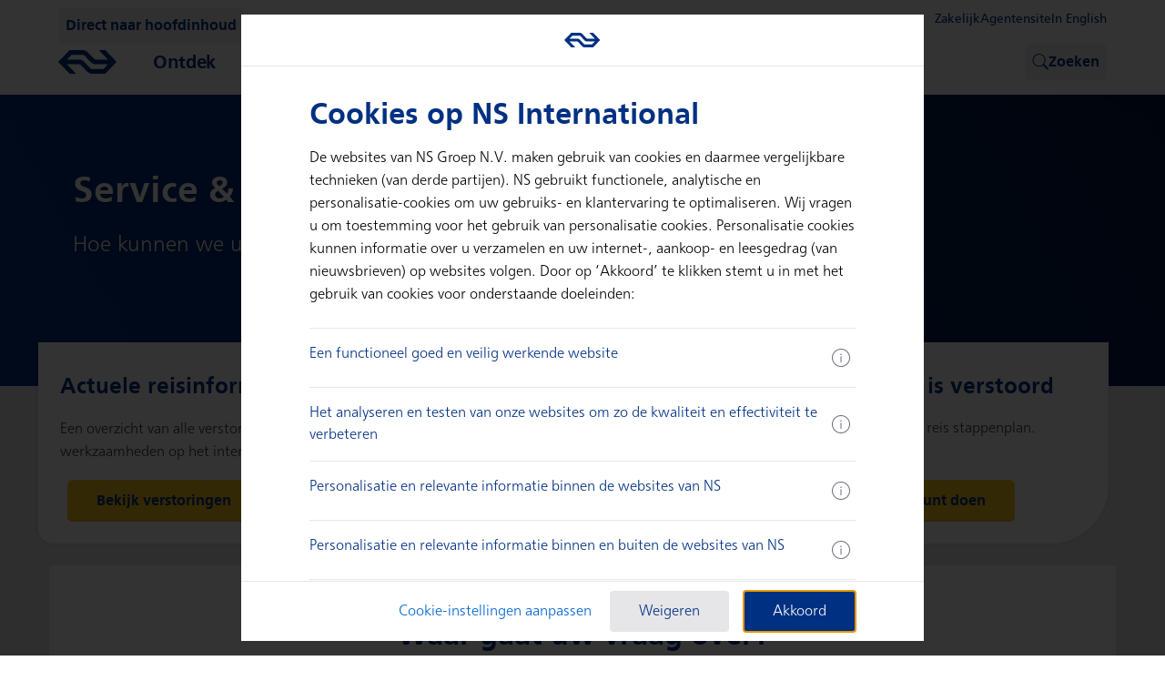

--- FILE ---
content_type: text/html
request_url: https://www.nsinternational.com/nl/service-en-contact
body_size: 12294
content:
<!DOCTYPE html><html lang="nl"> <head>
    <title>Service &amp; Contact | NS International</title>
    <meta charset="utf-8">
    <meta name="viewport" content="width=device-width, initial-scale=1.0">
    <meta name="language" content="nl">
    <meta name="locale" content="nl_NL">
    <meta name="title" content="Service &amp; Contact | NS International">
    <meta name="description" content="Kunnen we u ergens mee helpen? Vind uw antwoord in de veelgestelde vragen. Of neem online contact op via de chat op de website, Facebook, e-mail of telefoon. ">
    <meta name="tags" content="">
    <meta name="copyright" content="NS International">
    <meta name="company" content="NS International">
    <meta name="mediatype" content="page">
            <meta name="image" content="https://www.nsinternational.com/upload_mm/c/3/6/4916_fullimage_blauwe-balk-header-gradient-2.svg">
            <meta name="robots" content="index, follow, NOODP">
    <meta property="fb:pages" content="194556471746">
    <meta property="og:title" content="Service &amp; Contact | NS International">
    <meta property="og:description" content="Kunnen we u ergens mee helpen? Vind uw antwoord in de veelgestelde vragen. Of neem online contact op via de chat op de website, Facebook, e-mail of telefoon. ">
    <meta property="og:url" content="www.nsinternational.com/nl">
    <meta property="og:type" content="website">
    <meta property="og:locale" content="nl_NL">
    <meta property="og:locale:alternate" content="en_US">
    <meta property="og:image" content="https://www.nsinternational.com/static/nsipresentation/logo/logo-nsinternational.png">
    <meta property="og:image:width" content="600">
    <meta property="og:image:height" content="238">
    <meta name="twitter:card" content="summary_large_image">
    <meta property="twitter:domain" content="https://www.nsinternational.com">
    <meta property="twitter:url" content="https://www.nsinternational.com/nl">
    <meta name="twitter:title" content="Service &amp; Contact | NS International">
    <meta name="twitter:description" content="Kunnen we u ergens mee helpen? Vind uw antwoord in de veelgestelde vragen. Of neem online contact op via de chat op de website, Facebook, e-mail of telefoon. ">
    <meta name="twitter:image" content="https://www.nsinternational.com/static/nsipresentation/logo/logo-nsinternational.png">
    <link rel="canonical" href="https://www.nsinternational.com/nl/service-en-contact">
        <link rel="alternate" href="https://www.nsinternational.com/nl/service-en-contact" hreflang="x-default">
        <link rel="alternate" href="https://www.nsinternational.com/nl/service-en-contact" hreflang="nl">
        <link rel="alternate" href="https://www.nsinternational.com/en/service-and-support" hreflang="en">
    <link rel="stylesheet" type="text/css" href="/static/elements/nl/styles.min.css">
    <link rel="icon" sizes="32x32" href="/static/nsipresentation/logo/favicon.png">
    <link rel="icon" href="/favicon.ico" type="image/x-icon">
    <link rel="shortcut icon" sizes="196x196" href="/static/nsipresentation/logo/favicon-android.png">
    <link rel="apple-touch-icon" sizes="180x180" href="/static/nsipresentation/logo/favicon-apple.png">
<link rel="stylesheet" href="https://static-ns-nl-data.fep-p.cla.ns.nl/apps/nessie/fonts/1.0.1/fonts.css"><link rel="stylesheet" href="https://static-ns-nl-data.fep-p.cla.ns.nl/apps/nessie/cdn/20.4.0/webcomponents/webcomponents.css"><link rel="stylesheet" href="/_assets/site/nsi-theme.CBmfP-ow.css"><script async type="module" src="https://static-ns-nl-data.fep-p.cla.ns.nl/apps/nessie/cdn/20.4.0/webcomponents/webcomponents.esm.js"></script><script async nomodule src="https://static-ns-nl-data.fep-p.cla.ns.nl/apps/nessie/cdn/20.4.0/webcomponents/webcomponents.js"></script><link rel="stylesheet" href="/_assets/site/index.CnKRpHOR.css">
<style>.nsi .nsixc-page__banner{margin-top:0!important}@media print{*{print-color-adjust:exact;-webkit-print-color-adjust:exact}}
</style></head> <body> <script type="module" src="/_assets/site/include-analytics.astro_astro_type_script_index_0_lang.B0xBAxD0.js"></script> <nes-analytics></nes-analytics> <div class="nes-grid nes-max-h-[100dvh] nes-w-full nes-grid-rows-[auto_1fr] nes-overflow-y-hidden print:nes-max-h-[unset]"> <script type="module" src="/_assets/site/index.astro_astro_type_script_index_0_lang.DqytWw0L.js"></script> <header class="no-elements-styling nes-z-[30] nes-min-h-[var(--nsi-header-height)] nes-bg-elevated nes-shadow-navbar"> <nav id="header-menu-root"> <div hidden data-w-assign="eyJoaWRkZW4iOnsic2lnbmFsIjp7InRhZyI6Ik1lZGlhUXVlcmllcyIsInNpZ25hbE5hbWUiOiJmcm9tU2l6ZSQiLCJhcmdzIjpbMl19fX0="> <nes-button class="nes-absolute nes-translate-x-[-100dvw] focus:nes-translate-x-4 focus:nes-translate-y-14 sm:focus:nes-translate-x-24 sm:focus:nes-translate-y-4" compact="true" variant="tertiary" data-w-events="eyJwcmVzcyI6eyJ0YWciOiJNb2JpbGVNZW51TG9naWNNb2RlbCIsImFjdGlvbk5hbWUiOiJvblNraXBUb01haW5Db250ZW50UHJlc3MifX0=" event-data="{&#34;event&#34;:&#34;data&#34;,&#34;category&#34;:&#34;skiplink links&#34;,&#34;action&#34;:&#34;click&#34;}"> Direct naar hoofdinhoud </nes-button> <div class="nes-relative"> <div class="nes-container nes-container--narrow nes-flex nes-min-h-14 nes-items-center nes-py-3">  <nes-link nes-title="NS International" event-data="{&#34;event&#34;:&#34;data&#34;,&#34;category&#34;:&#34;header branding links&#34;,&#34;action&#34;:&#34;click&#34;}" data-w-assign="eyJuZXMtaHJlZiI6eyJnZXRWYWx1ZSI6eyJ0YWciOiJMb2dvTW9kZWwiLCJhY3Rpb25OYW1lIjoiZ2V0SHJlZiIsImFyZ3MiOlsiLyJdfSwic2V0TW9kZSI6ImF0dHIifX0=" class="nes-group"> <nes-asset name="ns-logo" resize="100%" color="secondary-default" class="nes-w-[60px] nes-pt-3 nes-transition-colors group-hover:[color:var(--nes-base-color-brand-primary-default)_!important] md:nes-w-[50px] md:nes-pt-0 lg:nes-w-[64px]"></nes-asset> </nes-link> <div class="nes-flex-1"></div> <nes-button class="nsi-display-none-when-hidden nes-mx-2" icon-leading="search" icon-only="true" nes-aria-label="Zoeken" variant="tertiary" hidden="true" data-w-assign="eyJoaWRkZW4iOnsic2lnbmFsIjp7InRhZyI6Ik1vYmlsZU1lbnVMb2dpY01vZGVsIiwic2lnbmFsTmFtZSI6InNlYXJjaEJhckFjdGl2ZSQifX19" data-w-events="eyJwcmVzcyI6eyJ0YWciOiJNb2JpbGVNZW51TG9naWNNb2RlbCIsImFjdGlvbk5hbWUiOiJvblNlYXJjaEJ1dHRvblByZXNzIn19" event-data="{&#34;event&#34;:&#34;data&#34;,&#34;category&#34;:&#34;header search show input&#34;,&#34;action&#34;:&#34;click&#34;}" data-astro-cid-lbsmt45b="true"> Zoeken </nes-button>  <div class="nes-mx-2" data-astro-cid-lbsmt45b>  <style>
    @media (min-width: 360px) and (max-width: 740px) {
      .nsi-user-menu__dropdown {
        right: 32px !important;
      }
    }
  </style> <nsi-user-menu class="nsi" style="margin-left:0" data-astro-cid-lbsmt45b="true"></nsi-user-menu> </div> <nes-button class="nes-ml-2" variant="tertiary" compact="true" data-w-events="eyJwcmVzcyI6eyJ0YWciOiJNb2JpbGVNZW51TG9naWNNb2RlbCIsImFjdGlvbk5hbWUiOiJvbk1lbnVQcmVzcyJ9fQ==" event-data="{&#34;event&#34;:&#34;nav_menu&#34;,&#34;name&#34;:&#34;nav_menu&#34;,&#34;action&#34;:&#34;open | Main menu&#34;}" data-astro-cid-lbsmt45b="true"> Menu </nes-button> </div> <div class="nsi-display-none-when-hidden nes-absolute nes-inset-0 nes-min-h-14 nes-content-center nes-bg-secondary-default" hidden data-w-assign="eyJoaWRkZW4iOnsic2lnbmFsIjp7InRhZyI6Ik1vYmlsZU1lbnVMb2dpY01vZGVsIiwic2lnbmFsTmFtZSI6InNlYXJjaEJhckluYWN0aXZlJCJ9fX0="> <nes-search-input class="nsi-display-none-when-hidden nes-container nes-container--narrow" id="menu-search-input-mobile" nes-id="menu-search-input-mobile" label="Zoeken" placeholder="Typ een vraag of een trefwoord" compact="true" hidden="true" data-w-assign="eyJoaWRkZW4iOnsic2lnbmFsIjp7InRhZyI6Ik1vYmlsZU1lbnVMb2dpY01vZGVsIiwic2lnbmFsTmFtZSI6InNlYXJjaEJhckluYWN0aXZlJCJ9fX0=" data-w-events="[base64]"></nes-search-input> </div> </div> <script type="module" src="/_assets/site/menu-screen.astro_astro_type_script_index_0_lang.Cx33RIoH.js"></script> <nes-animate-slide-toggle id="menu-slide-toggle" class="nes-absolute nes-inset-0 nes-bg-elevated" data-w-assign="eyJhY3RpdmUiOnsic2lnbmFsIjp7InRhZyI6Ik1vYmlsZU1lbnVMb2dpY01vZGVsIiwic2lnbmFsTmFtZSI6Im1lbnVBY3RpdmUkIn19fQ=="> <div class="nes-grid nes-h-full nes-grid-rows-[auto_1fr]"> <div class="nes-container nes-container--narrow nes-flex nes-w-full nes-items-center nes-justify-between nes-shadow-navbar">  <nes-link nes-title="NS International" event-data="{&#34;event&#34;:&#34;data&#34;,&#34;category&#34;:&#34;header branding links&#34;,&#34;action&#34;:&#34;click&#34;}" data-w-assign="eyJuZXMtaHJlZiI6eyJnZXRWYWx1ZSI6eyJ0YWciOiJMb2dvTW9kZWwiLCJhY3Rpb25OYW1lIjoiZ2V0SHJlZiIsImFyZ3MiOlsiLyJdfSwic2V0TW9kZSI6ImF0dHIifX0=" class="nes-py-3 nes-group"> <nes-asset name="ns-logo" resize="100%" color="secondary-default" class="nes-w-[60px] nes-pt-3 nes-transition-colors group-hover:[color:var(--nes-base-color-brand-primary-default)_!important] md:nes-w-[50px] md:nes-pt-0 lg:nes-w-[64px]"></nes-asset> </nes-link> <nes-button icon-leading="close" icon-only="true" nes-aria-label="Sluiten" variant="tertiary" data-w-events="eyJwcmVzcyI6eyJ0YWciOiJNb2JpbGVNZW51TG9naWNNb2RlbCIsImFjdGlvbk5hbWUiOiJvbk1lbnVDbG9zZVByZXNzIn19" event-data="{&#34;event&#34;:&#34;nav_menu&#34;,&#34;name&#34;:&#34;nav_menu&#34;,&#34;action&#34;:&#34;close | Main menu&#34;}"></nes-button> </div> <div class="nes-container nes-container--narrow nes-w-full nes-overflow-y-auto nes-pb-12 nes-pt-8"> <div class="nes-flex nes-flex-col nes-gap-6"> <nes-link stand-alone="true" data-w-events="eyJwcmVzcyI6eyJ0YWciOiJNb2JpbGVNZW51TG9naWNNb2RlbCIsImFjdGlvbk5hbWUiOiJvbk1lbnVJdGVtUHJlc3MiLCJhcmdzIjpbIm1lbnUtbW9iaWxlLTAiLCJPbnRkZWsiXX19"> <span class="nes-h4">Ontdek</span> </nes-link><nes-link stand-alone="true" data-w-events="eyJwcmVzcyI6eyJ0YWciOiJNb2JpbGVNZW51TG9naWNNb2RlbCIsImFjdGlvbk5hbWUiOiJvbk1lbnVJdGVtUHJlc3MiLCJhcmdzIjpbIm1lbnUtbW9iaWxlLTEiLCJSZWlzaW5mb3JtYXRpZSJdfX0="> <span class="nes-h4">Reisinformatie</span> </nes-link><nes-link stand-alone="true" data-w-events="eyJwcmVzcyI6eyJ0YWciOiJNb2JpbGVNZW51TG9naWNNb2RlbCIsImFjdGlvbk5hbWUiOiJvbk1lbnVJdGVtUHJlc3MiLCJhcmdzIjpbIm1lbnUtbW9iaWxlLTIiLCJLbGFudGVuc2VydmljZSJdfX0="> <span class="nes-h4">Klantenservice</span> </nes-link> <div class="nes-flex nes-max-w-[312px] nes-flex-col nes-gap-6"> <nes-button nes-href="/nl/treintickets-v3/#/search" variant="brand" class="nes-mt-4"> Direct boeken </nes-button> <nes-button nes-href="/nl/mijnnsi/#/dashboard"> Mijn boeking </nes-button> </div> <nes-divider class="nes-w-full"></nes-divider> <div class="nes-flex nes-flex-col nes-gap-4"> <nes-link stand-alone="true" icon="arrow-right-xs" data-w-events="eyJwcmVzcyI6eyJ0YWciOiJNb2JpbGVNZW51TG9naWNNb2RlbCIsImFjdGlvbk5hbWUiOiJvbkxhbmd1YWdlU3dpdGNoIiwiYXJncyI6WyIvZW4vc2VydmljZS1hbmQtc3VwcG9ydCJdfX0=" event-data="{&#34;event&#34;:&#34;data&#34;,&#34;category&#34;:&#34;shortcuts language switch button&#34;,&#34;action&#34;:&#34;click&#34;,&#34;label&#34;:&#34;/en/service-and-support&#34;}"> In English </nes-link> <nes-link nes-href="/nl/zakelijk" target="_blank" stand-alone="true" icon="arrow-right-xs" event-data="{&#34;event&#34;:&#34;data&#34;,&#34;category&#34;:&#34;business card login button&#34;,&#34;action&#34;:&#34;click&#34;}"> Zakelijk </nes-link> </div> </div> </div> </div> </nes-animate-slide-toggle> <script type="module" src="/_assets/site/header-item-screens.astro_astro_type_script_index_0_lang.BnWYUuou.js"></script> <nes-side-drawer nes-id="header-item-screen-0" data-w-assign="eyJhY3RpdmUiOnsic2lnbmFsIjp7InRhZyI6Ik1vYmlsZU1lbnVMb2dpY01vZGVsIiwic2lnbmFsTmFtZSI6ImlzTWVudUl0ZW1BY3RpdmUkIiwiYXJncyI6WyJtZW51LW1vYmlsZS0wIl19fX0=" data-w-events="eyJuZXNPbkhpZGVDb21wbGV0ZSI6eyJ0YWciOiJNb2JpbGVNZW51TG9naWNNb2RlbCIsImFjdGlvbk5hbWUiOiJvbkhlYWRlckl0ZW1TY3JlZW5CYWNrUHJlc3MiLCJhcmdzIjpbIk9udGRlayJdfX0=" width="100%" alignment="right"><div class="nes-absolute nes-left-0 nes-top-0 nes-grid nes-max-h-[100dvh] nes-w-full nes-grid-rows-[auto_1fr] nes-overflow-y-hidden"><div class="nes-container nes-container--narrow nes-flex nes-min-h-14 nes-w-full nes-items-center nes-justify-between nes-shadow-navbar"> <nes-button icon-leading="arrow-left" icon-only="true" nes-aria-label="Terug" variant="tertiary" data-w-events="eyJwcmVzcyI6eyJ0YWciOiJNb2JpbGVNZW51TG9naWNNb2RlbCIsImFjdGlvbk5hbWUiOiJvbkhlYWRlckl0ZW1TY3JlZW5CYWNrUHJlc3MiLCJhcmdzIjpbIk9udGRlayJdfX0=" event-data="{&#34;event&#34;:&#34;nav_menu&#34;,&#34;name&#34;:&#34;nav_menu&#34;,&#34;action&#34;:&#34;close | Ontdek&#34;}"></nes-button> <h2 class="nes-h3">Ontdek</h2> <nes-button icon-leading="close" icon-only="true" nes-aria-label="Sluiten" variant="tertiary" data-w-events="eyJwcmVzcyI6eyJ0YWciOiJNb2JpbGVNZW51TG9naWNNb2RlbCIsImFjdGlvbk5hbWUiOiJvbk1lbnVDbG9zZVByZXNzIn19" event-data="{&#34;event&#34;:&#34;nav_menu&#34;,&#34;name&#34;:&#34;nav_menu&#34;,&#34;action&#34;:&#34;close | MainMenu&#34;}"></nes-button> </div><div class="nes-container nes-container--narrow nes-flex nes-w-full nes-flex-col nes-gap-8 nes-overflow-y-auto nes-py-8"> <div class="nes-flex nes-flex-col nes-gap-6">  <h3 class="nes-h3">Ontdek</h3> <div class="nes-flex nes-flex-col nes-gap-4"> <nes-link stand-alone="true" nes-href="/nl/eropuit" target="_self" event-data="{&#34;event&#34;:&#34;nav_menu&#34;,&#34;name&#34;:&#34;nav_menu&#34;,&#34;action&#34;:&#34;open | Eropuit met de trein&#34;,&#34;label&#34;:&#34;/nl/eropuit&#34;}">Eropuit met de trein</nes-link><nes-link stand-alone="true" nes-href="/nl/kerstmarkten" target="_self" event-data="{&#34;event&#34;:&#34;nav_menu&#34;,&#34;name&#34;:&#34;nav_menu&#34;,&#34;action&#34;:&#34;open | Kerstmarkten&#34;,&#34;label&#34;:&#34;/nl/kerstmarkten&#34;}">Kerstmarkten</nes-link><nes-link stand-alone="true" nes-href="/nl/wintersport" target="_self" event-data="{&#34;event&#34;:&#34;nav_menu&#34;,&#34;name&#34;:&#34;nav_menu&#34;,&#34;action&#34;:&#34;open | Wintersport&#34;,&#34;label&#34;:&#34;/nl/wintersport&#34;}">Wintersport</nes-link><nes-link stand-alone="true" nes-href="/nl/treinen" target="_self" event-data="{&#34;event&#34;:&#34;nav_menu&#34;,&#34;name&#34;:&#34;nav_menu&#34;,&#34;action&#34;:&#34;open | Bekijk de treinen&#34;,&#34;label&#34;:&#34;/nl/treinen&#34;}">Bekijk de treinen</nes-link><nes-link icon="arrow-right-xs" stand-alone="true" nes-href="https://www.nsinternational.com/nl/treintickets-v3/#/search" target="_self" event-data="{&#34;event&#34;:&#34;nav_menu&#34;,&#34;name&#34;:&#34;nav_menu&#34;,&#34;action&#34;:&#34;open | Direct boeken&#34;,&#34;label&#34;:&#34;https://www.nsinternational.com/nl/treintickets-v3/#/search&#34;}">Direct boeken</nes-link><h3 class="nes-h5 nes-mt-4">Voordelig op reis</h3><nes-link stand-alone="true" nes-href="/nl/goedkope-treinkaartjes" target="_self" event-data="{&#34;event&#34;:&#34;nav_menu&#34;,&#34;name&#34;:&#34;nav_menu&#34;,&#34;action&#34;:&#34;open | Tips voor goedkope tickets&#34;,&#34;label&#34;:&#34;/nl/goedkope-treinkaartjes&#34;}">Tips voor goedkope tickets</nes-link><nes-link stand-alone="true" nes-href="/nl/aanbiedingen/trein-hotel" target="_self" event-data="{&#34;event&#34;:&#34;nav_menu&#34;,&#34;name&#34;:&#34;nav_menu&#34;,&#34;action&#34;:&#34;open | Trein &#38; Hotel arrangementen&#34;,&#34;label&#34;:&#34;/nl/aanbiedingen/trein-hotel&#34;}">Trein &amp; Hotel arrangementen</nes-link><nes-link stand-alone="true" nes-href="/nl/eropuit/dagjes-uit" target="_self" event-data="{&#34;event&#34;:&#34;nav_menu&#34;,&#34;name&#34;:&#34;nav_menu&#34;,&#34;action&#34;:&#34;open | Dagjes uit&#34;,&#34;label&#34;:&#34;/nl/eropuit/dagjes-uit&#34;}">Dagjes uit</nes-link><nes-link stand-alone="true" nes-href="/nl/nieuwsbrief-aanmelden" target="_self" event-data="{&#34;event&#34;:&#34;nav_menu&#34;,&#34;name&#34;:&#34;nav_menu&#34;,&#34;action&#34;:&#34;open | Aanmelden nieuwsbrief&#34;,&#34;label&#34;:&#34;/nl/nieuwsbrief-aanmelden&#34;}">Aanmelden nieuwsbrief</nes-link><nes-link icon="arrow-right-xs" stand-alone="true" nes-href="/nl/aanbiedingen" target="_self" event-data="{&#34;event&#34;:&#34;nav_menu&#34;,&#34;name&#34;:&#34;nav_menu&#34;,&#34;action&#34;:&#34;open | Alle aanbiedingen&#34;,&#34;label&#34;:&#34;/nl/aanbiedingen&#34;}">Alle aanbiedingen</nes-link> </div> </div><div class="nes-flex nes-flex-col nes-gap-6"> <nes-divider></nes-divider> <h3 class="nes-h3">Topbestemmingen</h3> <div class="nes-flex nes-flex-col nes-gap-4"> <nes-link stand-alone="true" nes-href="/nl/frankrijk/trein-parijs" target="_self" event-data="{&#34;event&#34;:&#34;nav_menu&#34;,&#34;name&#34;:&#34;nav_menu&#34;,&#34;action&#34;:&#34;open | Parijs&#34;,&#34;label&#34;:&#34;/nl/frankrijk/trein-parijs&#34;}">Parijs</nes-link><nes-link stand-alone="true" nes-href="/nl/engeland/trein-londen" target="_self" event-data="{&#34;event&#34;:&#34;nav_menu&#34;,&#34;name&#34;:&#34;nav_menu&#34;,&#34;action&#34;:&#34;open | Londen&#34;,&#34;label&#34;:&#34;/nl/engeland/trein-londen&#34;}">Londen</nes-link><nes-link stand-alone="true" nes-href="/nl/duitsland/trein-berlijn" target="_self" event-data="{&#34;event&#34;:&#34;nav_menu&#34;,&#34;name&#34;:&#34;nav_menu&#34;,&#34;action&#34;:&#34;open | Berlijn&#34;,&#34;label&#34;:&#34;/nl/duitsland/trein-berlijn&#34;}">Berlijn</nes-link><nes-link stand-alone="true" nes-href="/nl/belgie/trein-antwerpen" target="_self" event-data="{&#34;event&#34;:&#34;nav_menu&#34;,&#34;name&#34;:&#34;nav_menu&#34;,&#34;action&#34;:&#34;open | Antwerpen&#34;,&#34;label&#34;:&#34;/nl/belgie/trein-antwerpen&#34;}">Antwerpen</nes-link><nes-link stand-alone="true" nes-href="/nl/duitsland/trein-dusseldorf" target="_self" event-data="{&#34;event&#34;:&#34;nav_menu&#34;,&#34;name&#34;:&#34;nav_menu&#34;,&#34;action&#34;:&#34;open | Düsseldorf&#34;,&#34;label&#34;:&#34;/nl/duitsland/trein-dusseldorf&#34;}">Düsseldorf</nes-link><nes-link stand-alone="true" nes-href="/nl/duitsland/trein-keulen" target="_self" event-data="{&#34;event&#34;:&#34;nav_menu&#34;,&#34;name&#34;:&#34;nav_menu&#34;,&#34;action&#34;:&#34;open | Keulen&#34;,&#34;label&#34;:&#34;/nl/duitsland/trein-keulen&#34;}">Keulen</nes-link><nes-link stand-alone="true" nes-href="/nl/belgie/trein-brussel" target="_self" event-data="{&#34;event&#34;:&#34;nav_menu&#34;,&#34;name&#34;:&#34;nav_menu&#34;,&#34;action&#34;:&#34;open | Brussel&#34;,&#34;label&#34;:&#34;/nl/belgie/trein-brussel&#34;}">Brussel</nes-link><nes-link stand-alone="true" nes-href="/nl/duitsland/trein-frankfurt" target="_self" event-data="{&#34;event&#34;:&#34;nav_menu&#34;,&#34;name&#34;:&#34;nav_menu&#34;,&#34;action&#34;:&#34;open | Frankfurt&#34;,&#34;label&#34;:&#34;/nl/duitsland/trein-frankfurt&#34;}">Frankfurt</nes-link><nes-link stand-alone="true" nes-href="/nl/oostenrijk/trein-wenen" target="_self" event-data="{&#34;event&#34;:&#34;nav_menu&#34;,&#34;name&#34;:&#34;nav_menu&#34;,&#34;action&#34;:&#34;open | Wenen&#34;,&#34;label&#34;:&#34;/nl/oostenrijk/trein-wenen&#34;}">Wenen</nes-link><nes-link icon="arrow-right-xs" stand-alone="true" nes-href="/nl/topbestemmingen-stedentrip-met-de-trein" target="_self" event-data="{&#34;event&#34;:&#34;nav_menu&#34;,&#34;name&#34;:&#34;nav_menu&#34;,&#34;action&#34;:&#34;open | Alle topbestemmingen&#34;,&#34;label&#34;:&#34;/nl/topbestemmingen-stedentrip-met-de-trein&#34;}">Alle topbestemmingen</nes-link> </div> </div><div class="nes-flex nes-flex-col nes-gap-6"> <nes-divider></nes-divider> <h3 class="nes-h3">Landen</h3> <div class="nes-flex nes-flex-col nes-gap-4"> <nes-link stand-alone="true" nes-href="/nl/belgie" target="_self" event-data="{&#34;event&#34;:&#34;nav_menu&#34;,&#34;name&#34;:&#34;nav_menu&#34;,&#34;action&#34;:&#34;open | België&#34;,&#34;label&#34;:&#34;/nl/belgie&#34;}">België</nes-link><nes-link stand-alone="true" nes-href="/nl/duitsland" target="_self" event-data="{&#34;event&#34;:&#34;nav_menu&#34;,&#34;name&#34;:&#34;nav_menu&#34;,&#34;action&#34;:&#34;open | Duitsland&#34;,&#34;label&#34;:&#34;/nl/duitsland&#34;}">Duitsland</nes-link><nes-link stand-alone="true" nes-href="/nl/frankrijk" target="_self" event-data="{&#34;event&#34;:&#34;nav_menu&#34;,&#34;name&#34;:&#34;nav_menu&#34;,&#34;action&#34;:&#34;open | Frankrijk&#34;,&#34;label&#34;:&#34;/nl/frankrijk&#34;}">Frankrijk</nes-link><nes-link stand-alone="true" nes-href="/nl/oostenrijk" target="_self" event-data="{&#34;event&#34;:&#34;nav_menu&#34;,&#34;name&#34;:&#34;nav_menu&#34;,&#34;action&#34;:&#34;open | Oostenrijk&#34;,&#34;label&#34;:&#34;/nl/oostenrijk&#34;}">Oostenrijk</nes-link><nes-link stand-alone="true" nes-href="/nl/zwitserland" target="_self" event-data="{&#34;event&#34;:&#34;nav_menu&#34;,&#34;name&#34;:&#34;nav_menu&#34;,&#34;action&#34;:&#34;open | Zwitserland&#34;,&#34;label&#34;:&#34;/nl/zwitserland&#34;}">Zwitserland</nes-link><nes-link stand-alone="true" nes-href="/nl/denemarken" target="_self" event-data="{&#34;event&#34;:&#34;nav_menu&#34;,&#34;name&#34;:&#34;nav_menu&#34;,&#34;action&#34;:&#34;open | Denemarken&#34;,&#34;label&#34;:&#34;/nl/denemarken&#34;}">Denemarken</nes-link><nes-link stand-alone="true" nes-href="/nl/tsjechie" target="_self" event-data="{&#34;event&#34;:&#34;nav_menu&#34;,&#34;name&#34;:&#34;nav_menu&#34;,&#34;action&#34;:&#34;open | Tsjechië&#34;,&#34;label&#34;:&#34;/nl/tsjechie&#34;}">Tsjechië</nes-link><nes-link stand-alone="true" nes-href="/nl/engeland" target="_self" event-data="{&#34;event&#34;:&#34;nav_menu&#34;,&#34;name&#34;:&#34;nav_menu&#34;,&#34;action&#34;:&#34;open | Engeland&#34;,&#34;label&#34;:&#34;/nl/engeland&#34;}">Engeland</nes-link><nes-link stand-alone="true" nes-href="/nl/italie" target="_self" event-data="{&#34;event&#34;:&#34;nav_menu&#34;,&#34;name&#34;:&#34;nav_menu&#34;,&#34;action&#34;:&#34;open | Italië&#34;,&#34;label&#34;:&#34;/nl/italie&#34;}">Italië</nes-link><nes-link icon="arrow-right-xs" stand-alone="true" nes-href="/nl/onze-bestemmingen" target="_self" event-data="{&#34;event&#34;:&#34;nav_menu&#34;,&#34;name&#34;:&#34;nav_menu&#34;,&#34;action&#34;:&#34;open | Alle landen&#34;,&#34;label&#34;:&#34;/nl/onze-bestemmingen&#34;}">Alle landen</nes-link> </div> </div> </div></div></nes-side-drawer><nes-side-drawer nes-id="header-item-screen-1" data-w-assign="eyJhY3RpdmUiOnsic2lnbmFsIjp7InRhZyI6Ik1vYmlsZU1lbnVMb2dpY01vZGVsIiwic2lnbmFsTmFtZSI6ImlzTWVudUl0ZW1BY3RpdmUkIiwiYXJncyI6WyJtZW51LW1vYmlsZS0xIl19fX0=" data-w-events="eyJuZXNPbkhpZGVDb21wbGV0ZSI6eyJ0YWciOiJNb2JpbGVNZW51TG9naWNNb2RlbCIsImFjdGlvbk5hbWUiOiJvbkhlYWRlckl0ZW1TY3JlZW5CYWNrUHJlc3MiLCJhcmdzIjpbIlJlaXNpbmZvcm1hdGllIl19fQ==" width="100%" alignment="right"><div class="nes-absolute nes-left-0 nes-top-0 nes-grid nes-max-h-[100dvh] nes-w-full nes-grid-rows-[auto_1fr] nes-overflow-y-hidden"><div class="nes-container nes-container--narrow nes-flex nes-min-h-14 nes-w-full nes-items-center nes-justify-between nes-shadow-navbar"> <nes-button icon-leading="arrow-left" icon-only="true" nes-aria-label="Terug" variant="tertiary" data-w-events="eyJwcmVzcyI6eyJ0YWciOiJNb2JpbGVNZW51TG9naWNNb2RlbCIsImFjdGlvbk5hbWUiOiJvbkhlYWRlckl0ZW1TY3JlZW5CYWNrUHJlc3MiLCJhcmdzIjpbIlJlaXNpbmZvcm1hdGllIl19fQ==" event-data="{&#34;event&#34;:&#34;nav_menu&#34;,&#34;name&#34;:&#34;nav_menu&#34;,&#34;action&#34;:&#34;close | Reisinformatie&#34;}"></nes-button> <h2 class="nes-h3">Reisinformatie</h2> <nes-button icon-leading="close" icon-only="true" nes-aria-label="Sluiten" variant="tertiary" data-w-events="eyJwcmVzcyI6eyJ0YWciOiJNb2JpbGVNZW51TG9naWNNb2RlbCIsImFjdGlvbk5hbWUiOiJvbk1lbnVDbG9zZVByZXNzIn19" event-data="{&#34;event&#34;:&#34;nav_menu&#34;,&#34;name&#34;:&#34;nav_menu&#34;,&#34;action&#34;:&#34;close | MainMenu&#34;}"></nes-button> </div><div class="nes-container nes-container--narrow nes-flex nes-w-full nes-flex-col nes-gap-8 nes-overflow-y-auto nes-py-8"> <div class="nes-flex nes-flex-col nes-gap-6">  <h3 class="nes-h3">Voor vertrek</h3> <div class="nes-flex nes-flex-col nes-gap-4"> <nes-link stand-alone="true" nes-href="https://www.nsinternational.com/nl/actuele-reisinformatie" target="_self" event-data="{&#34;event&#34;:&#34;nav_menu&#34;,&#34;name&#34;:&#34;nav_menu&#34;,&#34;action&#34;:&#34;open | Storingen en werkzaamheden&#34;,&#34;label&#34;:&#34;https://www.nsinternational.com/nl/actuele-reisinformatie&#34;}">Storingen en werkzaamheden</nes-link><nes-link stand-alone="true" nes-href="/nl/tickets-kopen/annuleren-en-wijzigen" target="_self" event-data="{&#34;event&#34;:&#34;nav_menu&#34;,&#34;name&#34;:&#34;nav_menu&#34;,&#34;action&#34;:&#34;open | Beheer mijn reis&#34;,&#34;label&#34;:&#34;/nl/tickets-kopen/annuleren-en-wijzigen&#34;}">Beheer mijn reis</nes-link><nes-link stand-alone="true" nes-href="https://www.nsinternational.com/nl/treintickets-v3/#/search" target="_self" event-data="{&#34;event&#34;:&#34;nav_menu&#34;,&#34;name&#34;:&#34;nav_menu&#34;,&#34;action&#34;:&#34;open | Reisplanner&#34;,&#34;label&#34;:&#34;https://www.nsinternational.com/nl/treintickets-v3/#/search&#34;}">Reisplanner</nes-link><nes-link icon="arrow-right-xs" stand-alone="true" nes-href="/nl/reisinformatie" target="_self" event-data="{&#34;event&#34;:&#34;nav_menu&#34;,&#34;name&#34;:&#34;nav_menu&#34;,&#34;action&#34;:&#34;open | Alle reisinformatie&#34;,&#34;label&#34;:&#34;/nl/reisinformatie&#34;}">Alle reisinformatie</nes-link> </div> </div><div class="nes-flex nes-flex-col nes-gap-6"> <nes-divider></nes-divider> <h3 class="nes-h3">Treintickets</h3> <div class="nes-flex nes-flex-col nes-gap-4"> <nes-link stand-alone="true" nes-href="https://www.nsinternational.com/nl/treintickets-v3/#/search" target="_self" event-data="{&#34;event&#34;:&#34;nav_menu&#34;,&#34;name&#34;:&#34;nav_menu&#34;,&#34;action&#34;:&#34;open | Treintickets kopen&#34;,&#34;label&#34;:&#34;https://www.nsinternational.com/nl/treintickets-v3/#/search&#34;}">Treintickets kopen</nes-link><nes-link stand-alone="true" nes-href="/nl/tickets-kopen/zitplaats-reserveren-ice" target="_self" event-data="{&#34;event&#34;:&#34;nav_menu&#34;,&#34;name&#34;:&#34;nav_menu&#34;,&#34;action&#34;:&#34;open | Zitplaats reserveren&#34;,&#34;label&#34;:&#34;/nl/tickets-kopen/zitplaats-reserveren-ice&#34;}">Zitplaats reserveren</nes-link><nes-link stand-alone="true" nes-href="/nl/tarieven-en-kortingen" target="_self" event-data="{&#34;event&#34;:&#34;nav_menu&#34;,&#34;name&#34;:&#34;nav_menu&#34;,&#34;action&#34;:&#34;open | Tarieven en kortingen&#34;,&#34;label&#34;:&#34;/nl/tarieven-en-kortingen&#34;}">Tarieven en kortingen</nes-link><nes-link stand-alone="true" nes-href="/nl/tickets-kopen/groepsreizen-met-de-trein" target="_self" event-data="{&#34;event&#34;:&#34;nav_menu&#34;,&#34;name&#34;:&#34;nav_menu&#34;,&#34;action&#34;:&#34;open | Groepsreizen&#34;,&#34;label&#34;:&#34;/nl/tickets-kopen/groepsreizen-met-de-trein&#34;}">Groepsreizen</nes-link><nes-link stand-alone="true" nes-href="/nl/rondreistickets/interrail-met-de-trein-door-europa" target="_self" event-data="{&#34;event&#34;:&#34;nav_menu&#34;,&#34;name&#34;:&#34;nav_menu&#34;,&#34;action&#34;:&#34;open | Interrail: met de trein door Europa&#34;,&#34;label&#34;:&#34;/nl/rondreistickets/interrail-met-de-trein-door-europa&#34;}">Interrail: met de trein door Europa</nes-link><nes-link stand-alone="true" nes-href="/nl/tickets/boek-binnenlands-en-internationaal-treintraject-in-een-keer" target="_self" event-data="{&#34;event&#34;:&#34;nav_menu&#34;,&#34;name&#34;:&#34;nav_menu&#34;,&#34;action&#34;:&#34;open | NS abonnement en internationaal reizen&#34;,&#34;label&#34;:&#34;/nl/tickets/boek-binnenlands-en-internationaal-treintraject-in-een-keer&#34;}">NS abonnement en internationaal reizen</nes-link><nes-link stand-alone="true" nes-href="/nl/vragen-en-antwoorden" target="_self" event-data="{&#34;event&#34;:&#34;nav_menu&#34;,&#34;name&#34;:&#34;nav_menu&#34;,&#34;action&#34;:&#34;open | Vragen en antwoorden&#34;,&#34;label&#34;:&#34;/nl/vragen-en-antwoorden&#34;}">Vragen en antwoorden</nes-link><nes-link icon="arrow-right-xs" stand-alone="true" nes-href="/nl/tickets-en-tarieven" target="_self" event-data="{&#34;event&#34;:&#34;nav_menu&#34;,&#34;name&#34;:&#34;nav_menu&#34;,&#34;action&#34;:&#34;open | Alles over treintickets&#34;,&#34;label&#34;:&#34;/nl/tickets-en-tarieven&#34;}">Alles over treintickets</nes-link> </div> </div><div class="nes-flex nes-flex-col nes-gap-6"> <nes-divider></nes-divider> <h3 class="nes-h3">Op reis</h3> <div class="nes-flex nes-flex-col nes-gap-4"> <nes-link stand-alone="true" nes-href="/nl/tarieven-en-kortingen/reizen-met-kinderen" target="_self" event-data="{&#34;event&#34;:&#34;nav_menu&#34;,&#34;name&#34;:&#34;nav_menu&#34;,&#34;action&#34;:&#34;open | Reizen met kinderen&#34;,&#34;label&#34;:&#34;/nl/tarieven-en-kortingen/reizen-met-kinderen&#34;}">Reizen met kinderen</nes-link><nes-link stand-alone="true" nes-href="/nl/voorbereiding-thuis/bagage-in-de-trein" target="_self" event-data="{&#34;event&#34;:&#34;nav_menu&#34;,&#34;name&#34;:&#34;nav_menu&#34;,&#34;action&#34;:&#34;open | Bagage&#34;,&#34;label&#34;:&#34;/nl/voorbereiding-thuis/bagage-in-de-trein&#34;}">Bagage</nes-link><nes-link stand-alone="true" nes-href="/nl/voorbereiding-thuis/fiets-meenemen-in-de-trein" target="_self" event-data="{&#34;event&#34;:&#34;nav_menu&#34;,&#34;name&#34;:&#34;nav_menu&#34;,&#34;action&#34;:&#34;open | Fiets in de trein&#34;,&#34;label&#34;:&#34;/nl/voorbereiding-thuis/fiets-meenemen-in-de-trein&#34;}">Fiets in de trein</nes-link><nes-link stand-alone="true" nes-href="/nl/voorbereiding-thuis/huisdieren-meenemen-in-de-trein" target="_self" event-data="{&#34;event&#34;:&#34;nav_menu&#34;,&#34;name&#34;:&#34;nav_menu&#34;,&#34;action&#34;:&#34;open | Huisdieren in de trein&#34;,&#34;label&#34;:&#34;/nl/voorbereiding-thuis/huisdieren-meenemen-in-de-trein&#34;}">Huisdieren in de trein</nes-link><nes-link stand-alone="true" nes-href="/nl/voorbereiding-thuis/treinreizen-met-een-mobiliteitsbeperking" target="_self" event-data="{&#34;event&#34;:&#34;nav_menu&#34;,&#34;name&#34;:&#34;nav_menu&#34;,&#34;action&#34;:&#34;open | Reizen met een mobiliteitsbeperking&#34;,&#34;label&#34;:&#34;/nl/voorbereiding-thuis/treinreizen-met-een-mobiliteitsbeperking&#34;}">Reizen met een mobiliteitsbeperking</nes-link><h3 class="nes-h5 nes-mt-4">Informatie onderweg</h3><nes-link stand-alone="true" nes-href="https://www.nsinternational.com/nl/reisinformatie" target="_self" event-data="{&#34;event&#34;:&#34;nav_menu&#34;,&#34;name&#34;:&#34;nav_menu&#34;,&#34;action&#34;:&#34;open | Vanaf welk spoor vertrekt mijn trein?&#34;,&#34;label&#34;:&#34;https://www.nsinternational.com/nl/reisinformatie&#34;}">Vanaf welk spoor vertrekt mijn trein?</nes-link><nes-link stand-alone="true" nes-href="/nl/nsinternational-app" target="_self" event-data="{&#34;event&#34;:&#34;nav_menu&#34;,&#34;name&#34;:&#34;nav_menu&#34;,&#34;action&#34;:&#34;open | NS International App&#34;,&#34;label&#34;:&#34;/nl/nsinternational-app&#34;}">NS International App</nes-link><nes-link stand-alone="true" nes-href="/nl/reisinformatie/tijdens-uw-reis/verstoorde-reis" target="_self" event-data="{&#34;event&#34;:&#34;nav_menu&#34;,&#34;name&#34;:&#34;nav_menu&#34;,&#34;action&#34;:&#34;open | Verstoorde reis&#34;,&#34;label&#34;:&#34;/nl/reisinformatie/tijdens-uw-reis/verstoorde-reis&#34;}">Verstoorde reis</nes-link><nes-link stand-alone="true" nes-href="/nl/reisinformatie/tijdens-uw-reis" target="_self" event-data="{&#34;event&#34;:&#34;nav_menu&#34;,&#34;name&#34;:&#34;nav_menu&#34;,&#34;action&#34;:&#34;open | Tijdens uw reis&#34;,&#34;label&#34;:&#34;/nl/reisinformatie/tijdens-uw-reis&#34;}">Tijdens uw reis</nes-link> </div> </div> </div></div></nes-side-drawer><nes-side-drawer nes-id="header-item-screen-2" data-w-assign="eyJhY3RpdmUiOnsic2lnbmFsIjp7InRhZyI6Ik1vYmlsZU1lbnVMb2dpY01vZGVsIiwic2lnbmFsTmFtZSI6ImlzTWVudUl0ZW1BY3RpdmUkIiwiYXJncyI6WyJtZW51LW1vYmlsZS0yIl19fX0=" data-w-events="eyJuZXNPbkhpZGVDb21wbGV0ZSI6eyJ0YWciOiJNb2JpbGVNZW51TG9naWNNb2RlbCIsImFjdGlvbk5hbWUiOiJvbkhlYWRlckl0ZW1TY3JlZW5CYWNrUHJlc3MiLCJhcmdzIjpbIktsYW50ZW5zZXJ2aWNlIl19fQ==" width="100%" alignment="right"><div class="nes-absolute nes-left-0 nes-top-0 nes-grid nes-max-h-[100dvh] nes-w-full nes-grid-rows-[auto_1fr] nes-overflow-y-hidden"><div class="nes-container nes-container--narrow nes-flex nes-min-h-14 nes-w-full nes-items-center nes-justify-between nes-shadow-navbar"> <nes-button icon-leading="arrow-left" icon-only="true" nes-aria-label="Terug" variant="tertiary" data-w-events="eyJwcmVzcyI6eyJ0YWciOiJNb2JpbGVNZW51TG9naWNNb2RlbCIsImFjdGlvbk5hbWUiOiJvbkhlYWRlckl0ZW1TY3JlZW5CYWNrUHJlc3MiLCJhcmdzIjpbIktsYW50ZW5zZXJ2aWNlIl19fQ==" event-data="{&#34;event&#34;:&#34;nav_menu&#34;,&#34;name&#34;:&#34;nav_menu&#34;,&#34;action&#34;:&#34;close | Klantenservice&#34;}"></nes-button> <h2 class="nes-h3">Klantenservice</h2> <nes-button icon-leading="close" icon-only="true" nes-aria-label="Sluiten" variant="tertiary" data-w-events="eyJwcmVzcyI6eyJ0YWciOiJNb2JpbGVNZW51TG9naWNNb2RlbCIsImFjdGlvbk5hbWUiOiJvbk1lbnVDbG9zZVByZXNzIn19" event-data="{&#34;event&#34;:&#34;nav_menu&#34;,&#34;name&#34;:&#34;nav_menu&#34;,&#34;action&#34;:&#34;close | MainMenu&#34;}"></nes-button> </div><div class="nes-container nes-container--narrow nes-flex nes-w-full nes-flex-col nes-gap-8 nes-overflow-y-auto nes-py-8"> <div class="nes-flex nes-flex-col nes-gap-6">  <h3 class="nes-h3">Top 5</h3> <div class="nes-flex nes-flex-col nes-gap-4"> <nes-link stand-alone="true" nes-href="/nl/tickets-kopen/annuleren-en-wijzigen" target="_self" event-data="{&#34;event&#34;:&#34;nav_menu&#34;,&#34;name&#34;:&#34;nav_menu&#34;,&#34;action&#34;:&#34;open | Wijzigen of annuleren&#34;,&#34;label&#34;:&#34;/nl/tickets-kopen/annuleren-en-wijzigen&#34;}">Wijzigen of annuleren</nes-link><nes-link stand-alone="true" nes-href="https://www.nsinternational.com/nl/actuele-reisinformatie" target="_self" event-data="{&#34;event&#34;:&#34;nav_menu&#34;,&#34;name&#34;:&#34;nav_menu&#34;,&#34;action&#34;:&#34;open | Actuele reisinformatie&#34;,&#34;label&#34;:&#34;https://www.nsinternational.com/nl/actuele-reisinformatie&#34;}">Actuele reisinformatie</nes-link><nes-link stand-alone="true" nes-href="/nl/reisinformatie/tijdens-uw-reis/verstoorde-reis" target="_self" event-data="{&#34;event&#34;:&#34;nav_menu&#34;,&#34;name&#34;:&#34;nav_menu&#34;,&#34;action&#34;:&#34;open | Verstoorde reis&#34;,&#34;label&#34;:&#34;/nl/reisinformatie/tijdens-uw-reis/verstoorde-reis&#34;}">Verstoorde reis</nes-link><nes-link stand-alone="true" nes-href="/nl/na-de-reis/geld-terug-vragen" target="_self" event-data="{&#34;event&#34;:&#34;nav_menu&#34;,&#34;name&#34;:&#34;nav_menu&#34;,&#34;action&#34;:&#34;open | Geld terugvragen&#34;,&#34;label&#34;:&#34;/nl/na-de-reis/geld-terug-vragen&#34;}">Geld terugvragen</nes-link><nes-link stand-alone="true" nes-href="/nl/voorbereiding-thuis/fiets-meenemen-in-de-trein" target="_self" event-data="{&#34;event&#34;:&#34;nav_menu&#34;,&#34;name&#34;:&#34;nav_menu&#34;,&#34;action&#34;:&#34;open | Fiets meenemen&#34;,&#34;label&#34;:&#34;/nl/voorbereiding-thuis/fiets-meenemen-in-de-trein&#34;}">Fiets meenemen</nes-link> </div> </div><div class="nes-flex nes-flex-col nes-gap-6"> <nes-divider></nes-divider> <h3 class="nes-h3">Alle onderwerpen</h3> <div class="nes-flex nes-flex-col nes-gap-4"> <nes-link stand-alone="true" nes-href="https://www.nsinternational.com/nl/mijnnsi" target="_self" event-data="{&#34;event&#34;:&#34;nav_menu&#34;,&#34;name&#34;:&#34;nav_menu&#34;,&#34;action&#34;:&#34;open | Mijn reis&#34;,&#34;label&#34;:&#34;https://www.nsinternational.com/nl/mijnnsi&#34;}">Mijn reis</nes-link><nes-link stand-alone="true" nes-href="/nl/waar-treintickets-kopen/online-tickets-kopen" target="_self" event-data="{&#34;event&#34;:&#34;nav_menu&#34;,&#34;name&#34;:&#34;nav_menu&#34;,&#34;action&#34;:&#34;open | Boeken en betalen&#34;,&#34;label&#34;:&#34;/nl/waar-treintickets-kopen/online-tickets-kopen&#34;}">Boeken en betalen</nes-link><nes-link stand-alone="true" nes-href="/nl/tickets-kopen/annuleren-en-wijzigen" target="_self" event-data="{&#34;event&#34;:&#34;nav_menu&#34;,&#34;name&#34;:&#34;nav_menu&#34;,&#34;action&#34;:&#34;open | Wijzigen of annuleren&#34;,&#34;label&#34;:&#34;/nl/tickets-kopen/annuleren-en-wijzigen&#34;}">Wijzigen of annuleren</nes-link><nes-link stand-alone="true" nes-href="/nl/tickets/boek-binnenlands-en-internationaal-treintraject-in-een-keer" target="_self" event-data="{&#34;event&#34;:&#34;nav_menu&#34;,&#34;name&#34;:&#34;nav_menu&#34;,&#34;action&#34;:&#34;open | OV-chipkaart&#34;,&#34;label&#34;:&#34;/nl/tickets/boek-binnenlands-en-internationaal-treintraject-in-een-keer&#34;}">OV-chipkaart</nes-link><nes-link stand-alone="true" nes-href="/nl/tickets/ns-business-card-en-internationaal-reizen" target="_self" event-data="{&#34;event&#34;:&#34;nav_menu&#34;,&#34;name&#34;:&#34;nav_menu&#34;,&#34;action&#34;:&#34;open | NS-Business Card&#34;,&#34;label&#34;:&#34;/nl/tickets/ns-business-card-en-internationaal-reizen&#34;}">NS-Business Card</nes-link><nes-link stand-alone="true" nes-href="/nl/na-de-reis/gevonden-voorwerpen" target="_self" event-data="{&#34;event&#34;:&#34;nav_menu&#34;,&#34;name&#34;:&#34;nav_menu&#34;,&#34;action&#34;:&#34;open | Gevonden voorwerpen&#34;,&#34;label&#34;:&#34;/nl/na-de-reis/gevonden-voorwerpen&#34;}">Gevonden voorwerpen</nes-link><nes-link stand-alone="true" nes-href="/nl/klantenservice-nsinternational/klacht-indienen" target="_self" event-data="{&#34;event&#34;:&#34;nav_menu&#34;,&#34;name&#34;:&#34;nav_menu&#34;,&#34;action&#34;:&#34;open | Klacht indienen&#34;,&#34;label&#34;:&#34;/nl/klantenservice-nsinternational/klacht-indienen&#34;}">Klacht indienen</nes-link><nes-link stand-alone="true" nes-href="/nl/waar-treintickets-kopen/verkooppunten-op-ns-stations" target="_self" event-data="{&#34;event&#34;:&#34;nav_menu&#34;,&#34;name&#34;:&#34;nav_menu&#34;,&#34;action&#34;:&#34;open | NS International balies&#34;,&#34;label&#34;:&#34;/nl/waar-treintickets-kopen/verkooppunten-op-ns-stations&#34;}">NS International balies</nes-link><nes-link stand-alone="true" nes-href="/nl/na-de-reis/geld-terug-vragen" target="_self" event-data="{&#34;event&#34;:&#34;nav_menu&#34;,&#34;name&#34;:&#34;nav_menu&#34;,&#34;action&#34;:&#34;open | Geld terugvragen&#34;,&#34;label&#34;:&#34;/nl/na-de-reis/geld-terug-vragen&#34;}">Geld terugvragen</nes-link><nes-link stand-alone="true" nes-href="/nl/vragen-en-antwoorden" target="_self" event-data="{&#34;event&#34;:&#34;nav_menu&#34;,&#34;name&#34;:&#34;nav_menu&#34;,&#34;action&#34;:&#34;open | Leg 'NS uit&#34;,&#34;label&#34;:&#34;/nl/vragen-en-antwoorden&#34;}">Leg &#39;NS uit</nes-link><nes-link icon="arrow-right-xs" stand-alone="true" nes-href="/nl/service-en-contact" target="_self" event-data="{&#34;event&#34;:&#34;nav_menu&#34;,&#34;name&#34;:&#34;nav_menu&#34;,&#34;action&#34;:&#34;open | Service &#38; Contact&#34;,&#34;label&#34;:&#34;/nl/service-en-contact&#34;}">Service &amp; Contact</nes-link> </div> </div> </div></div></nes-side-drawer> </div><div hidden data-w-assign="eyJoaWRkZW4iOnsic2lnbmFsIjp7InRhZyI6Ik1lZGlhUXVlcmllcyIsInNpZ25hbE5hbWUiOiJ1bnRpbFNpemUkIiwiYXJncyI6WzJdfX19"> <div class="nsi-menu-header nes-container nes-container--narrow nes-grid nes-grid-rows-[auto_auto] nes-items-center nes-gap-1 nes-py-1 nes-pb-1 nes-pt-2 lg:nes-grid-rows-[auto_56px] lg:nes-gap-2 lg:nes-py-2"> <nes-button class="nes-absolute -nes-translate-y-6 nes-translate-x-[-100dvw] focus:nes-translate-x-24 focus:lg:nes-translate-x-0" compact="true" variant="tertiary" data-w-events="eyJwcmVzcyI6eyJ0YWciOiJEZXNrdG9wTWVudUxvZ2ljTW9kZWwiLCJhY3Rpb25OYW1lIjoib25Ta2lwVG9NYWluQ29udGVudFByZXNzIn19" event-data="{&#34;event&#34;:&#34;data&#34;,&#34;category&#34;:&#34;skiplink links&#34;,&#34;action&#34;:&#34;click&#34;}"> Direct naar hoofdinhoud </nes-button> <div class="nsi-menu-logo nes-mt-2 lg:nes-mr-8 lg:nes-mt-2 xl:nes-mr-10"> <script type="module" src="/_assets/site/logo.astro_astro_type_script_index_0_lang.BVKEudEY.js"></script> <nes-link nes-title="NS International" event-data="{&#34;event&#34;:&#34;data&#34;,&#34;category&#34;:&#34;header branding links&#34;,&#34;action&#34;:&#34;click&#34;}" data-w-assign="eyJuZXMtaHJlZiI6eyJnZXRWYWx1ZSI6eyJ0YWciOiJMb2dvTW9kZWwiLCJhY3Rpb25OYW1lIjoiZ2V0SHJlZiIsImFyZ3MiOlsiLyJdfSwic2V0TW9kZSI6ImF0dHIifX0=" class="nes-group"> <nes-asset name="ns-logo" resize="100%" color="secondary-default" class="nes-w-[60px] nes-pt-3 nes-transition-colors group-hover:[color:var(--nes-base-color-brand-primary-default)_!important] md:nes-w-[50px] md:nes-pt-0 lg:nes-w-[64px]"></nes-asset> </nes-link> </div> <div class="nsi-menu-content nes-flex nes-items-center"> <div class="nsi-display-none-when-hidden nes-flex" hidden data-w-assign="eyJoaWRkZW4iOnsic2lnbmFsIjp7InRhZyI6IkRlc2t0b3BNZW51TG9naWNNb2RlbCIsInNpZ25hbE5hbWUiOiJzZWFyY2hCYXJBY3RpdmUkIn19fQ=="> <span role="button" tabindex="0" class="menuitem nes-h4 nes-mr-4 nes-mt-1 nes-cursor-pointer nes-select-none nes-pl-2 nes-pr-2 first:-nes-ml-2 lg:nes-mr-6" data-w-assign="[base64]" data-w-events="[base64]"> Ontdek </span><span role="button" tabindex="0" class="menuitem nes-h4 nes-mr-4 nes-mt-1 nes-cursor-pointer nes-select-none nes-pl-2 nes-pr-2 first:-nes-ml-2 lg:nes-mr-6" data-w-assign="[base64]" data-w-events="[base64]"> Reisinformatie </span><span role="button" tabindex="0" class="menuitem nes-h4 nes-mr-4 nes-mt-1 nes-cursor-pointer nes-select-none nes-pl-2 nes-pr-2 first:-nes-ml-2 lg:nes-mr-6" data-w-assign="[base64]" data-w-events="[base64]"> Klantenservice </span> </div> <nes-search-input class="nsi-display-none-when-hidden nes-flex-1" compact="true" id="menu-search-input-desktop" nes-id="menu-search-input-desktop" label="Zoeken" placeholder="Typ een vraag of een trefwoord" hidden="true" data-w-assign="eyJoaWRkZW4iOnsic2lnbmFsIjp7InRhZyI6IkRlc2t0b3BNZW51TG9naWNNb2RlbCIsInNpZ25hbE5hbWUiOiJzZWFyY2hCYXJJbmFjdGl2ZSQifX19" data-w-events="[base64]"></nes-search-input> <div class="nsi-display-none-when-hidden nes-flex-1" hidden data-w-assign="eyJoaWRkZW4iOnsic2lnbmFsIjp7InRhZyI6IkRlc2t0b3BNZW51TG9naWNNb2RlbCIsInNpZ25hbE5hbWUiOiJzZWFyY2hCYXJBY3RpdmUkIn19fQ=="></div> <nes-button class="nsi-display-none-when-hidden nes-ml-3" icon-leading="search" variant="tertiary" nes-aria-label="Zoeken" compact="true" data-w-assign="[base64]" data-w-events="eyJwcmVzcyI6eyJ0YWciOiJEZXNrdG9wTWVudUxvZ2ljTW9kZWwiLCJhY3Rpb25OYW1lIjoib25TZWFyY2hCdXR0b25QcmVzcyJ9fQ==" event-data="{&#34;event&#34;:&#34;data&#34;,&#34;category&#34;:&#34;header search show input&#34;,&#34;action&#34;:&#34;click&#34;}" data-astro-cid-jxh4si4k="true"> Zoeken </nes-button>  <nes-button class="nsi-display-none-when-hidden nes-ml-2" nes-aria-label="Zoeken" compact="true" hidden="true" data-w-assign="eyJoaWRkZW4iOnsic2lnbmFsIjp7InRhZyI6IkRlc2t0b3BNZW51TG9naWNNb2RlbCIsInNpZ25hbE5hbWUiOiJzZWFyY2hCYXJJbmFjdGl2ZSQifX19" data-w-events="eyJwcmVzcyI6eyJ0YWciOiJEZXNrdG9wTWVudUxvZ2ljTW9kZWwiLCJhY3Rpb25OYW1lIjoib25TZWFyY2hJbnB1dEVudGVyIiwiYXJncyI6WyJubCJdfX0=" data-astro-cid-jxh4si4k="true"> Zoeken </nes-button>  <style>
  .nsi-user-menu__dropdown {
    min-width: 320px;
  }
</style> <nsi-user-menu class="nsi nes-relative" data-w-events="eyJrZXlwcmVzcyI6eyJ0YWciOiJEZXNrdG9wTWVudUxvZ2ljTW9kZWwiLCJhY3Rpb25OYW1lIjoib25Mb2dpbkJ1dHRvblByZXNzIn19" data-astro-cid-jxh4si4k="true"></nsi-user-menu> </div> <div class="nsi-menu-links nes-flex nes-justify-end nes-gap-4"> <nes-link nes-href="/nl/zakelijk" target="_blank" size="sm" stand-alone="true" event-data="{&#34;event&#34;:&#34;data&#34;,&#34;category&#34;:&#34;business card login button&#34;,&#34;action&#34;:&#34;click&#34;}"> Zakelijk </nes-link> <nes-link nes-href="/nl/agent" size="sm" stand-alone="true" event-data="{&#34;event&#34;:&#34;data&#34;,&#34;category&#34;:&#34;RAG login button&#34;,&#34;action&#34;:&#34;click&#34;}"> Agentensite </nes-link> <nes-link size="sm" stand-alone="true" data-w-events="eyJwcmVzcyI6eyJ0YWciOiJEZXNrdG9wTWVudUxvZ2ljTW9kZWwiLCJhY3Rpb25OYW1lIjoib25MYW5ndWFnZVN3aXRjaCIsImFyZ3MiOlsiL2VuL3NlcnZpY2UtYW5kLXN1cHBvcnQiXX19" event-data="{&#34;event&#34;:&#34;data&#34;,&#34;category&#34;:&#34;shortcuts language switch button&#34;,&#34;action&#34;:&#34;click&#34;,&#34;label&#34;:&#34;/en/service-and-support&#34;}"> In English </nes-link> </div> </div> <nes-animate-slide-toggle class="nes-absolute nes-left-0 nes-max-h-[calc(100%-var(--nsi-header-height))] nes-w-full nes-overflow-y-auto nes-bg-elevated" data-w-assign="eyJhY3RpdmUiOnsic2lnbmFsIjp7InRhZyI6IkRlc2t0b3BNZW51TG9naWNNb2RlbCIsInNpZ25hbE5hbWUiOiJtZW51QWN0aXZlJCJ9fX0=" data-w-events="[base64]"> <div class="nsi-display-none-when-hidden nes-shadow-navbar" hidden data-w-assign="eyJoaWRkZW4iOnsic2lnbmFsIjp7InRhZyI6IkRlc2t0b3BNZW51TG9naWNNb2RlbCIsInNpZ25hbE5hbWUiOiJpc01lbnVJdGVtSGlkZGVuJCIsImFyZ3MiOlsibWVudS1kZXNrdG9wLTAiXX19fQ=="> <div class="nsi-display-none-when-hidden nes-container nes-container--narrow nes-flex nes-flex-wrap nes-gap-8 nes-pb-12 nes-pt-4" hidden data-w-assign="eyJoaWRkZW4iOnsic2lnbmFsIjp7InRhZyI6IkRlc2t0b3BNZW51TG9naWNNb2RlbCIsInNpZ25hbE5hbWUiOiJpc01lbnVJdGVtSGlkZGVuJCIsImFyZ3MiOlsibWVudS1kZXNrdG9wLTAiXX19fQ=="> <div class="nes-flex nes-min-w-[277px] nes-flex-1 nes-flex-col nes-gap-4"><h2 class="nes-h2">Ontdek</h2><hr class="nes-mb-2 nes-h-[1px] nes-bg-secondary-default"><nes-link stand-alone="true" nes-href="/nl/eropuit" target="_self" event-data="{&#34;event&#34;:&#34;nav_menu&#34;,&#34;name&#34;:&#34;nav_menu&#34;,&#34;action&#34;:&#34;open | Eropuit met de trein&#34;,&#34;label&#34;:&#34;/nl/eropuit&#34;}">Eropuit met de trein</nes-link><nes-link stand-alone="true" nes-href="/nl/kerstmarkten" target="_self" event-data="{&#34;event&#34;:&#34;nav_menu&#34;,&#34;name&#34;:&#34;nav_menu&#34;,&#34;action&#34;:&#34;open | Kerstmarkten&#34;,&#34;label&#34;:&#34;/nl/kerstmarkten&#34;}">Kerstmarkten</nes-link><nes-link stand-alone="true" nes-href="/nl/wintersport" target="_self" event-data="{&#34;event&#34;:&#34;nav_menu&#34;,&#34;name&#34;:&#34;nav_menu&#34;,&#34;action&#34;:&#34;open | Wintersport&#34;,&#34;label&#34;:&#34;/nl/wintersport&#34;}">Wintersport</nes-link><nes-link stand-alone="true" nes-href="/nl/treinen" target="_self" event-data="{&#34;event&#34;:&#34;nav_menu&#34;,&#34;name&#34;:&#34;nav_menu&#34;,&#34;action&#34;:&#34;open | Bekijk de treinen&#34;,&#34;label&#34;:&#34;/nl/treinen&#34;}">Bekijk de treinen</nes-link><nes-link icon="arrow-right-xs" stand-alone="true" nes-href="https://www.nsinternational.com/nl/treintickets-v3/#/search" target="_self" event-data="{&#34;event&#34;:&#34;nav_menu&#34;,&#34;name&#34;:&#34;nav_menu&#34;,&#34;action&#34;:&#34;open | Direct boeken&#34;,&#34;label&#34;:&#34;https://www.nsinternational.com/nl/treintickets-v3/#/search&#34;}">Direct boeken</nes-link><h3 class="nes-h5 nes-mt-4">Voordelig op reis</h3><nes-link stand-alone="true" nes-href="/nl/goedkope-treinkaartjes" target="_self" event-data="{&#34;event&#34;:&#34;nav_menu&#34;,&#34;name&#34;:&#34;nav_menu&#34;,&#34;action&#34;:&#34;open | Tips voor goedkope tickets&#34;,&#34;label&#34;:&#34;/nl/goedkope-treinkaartjes&#34;}">Tips voor goedkope tickets</nes-link><nes-link stand-alone="true" nes-href="/nl/aanbiedingen/trein-hotel" target="_self" event-data="{&#34;event&#34;:&#34;nav_menu&#34;,&#34;name&#34;:&#34;nav_menu&#34;,&#34;action&#34;:&#34;open | Trein &#38; Hotel arrangementen&#34;,&#34;label&#34;:&#34;/nl/aanbiedingen/trein-hotel&#34;}">Trein &amp; Hotel arrangementen</nes-link><nes-link stand-alone="true" nes-href="/nl/eropuit/dagjes-uit" target="_self" event-data="{&#34;event&#34;:&#34;nav_menu&#34;,&#34;name&#34;:&#34;nav_menu&#34;,&#34;action&#34;:&#34;open | Dagjes uit&#34;,&#34;label&#34;:&#34;/nl/eropuit/dagjes-uit&#34;}">Dagjes uit</nes-link><nes-link stand-alone="true" nes-href="/nl/nieuwsbrief-aanmelden" target="_self" event-data="{&#34;event&#34;:&#34;nav_menu&#34;,&#34;name&#34;:&#34;nav_menu&#34;,&#34;action&#34;:&#34;open | Aanmelden nieuwsbrief&#34;,&#34;label&#34;:&#34;/nl/nieuwsbrief-aanmelden&#34;}">Aanmelden nieuwsbrief</nes-link><nes-link icon="arrow-right-xs" stand-alone="true" nes-href="/nl/aanbiedingen" target="_self" event-data="{&#34;event&#34;:&#34;nav_menu&#34;,&#34;name&#34;:&#34;nav_menu&#34;,&#34;action&#34;:&#34;open | Alle aanbiedingen&#34;,&#34;label&#34;:&#34;/nl/aanbiedingen&#34;}">Alle aanbiedingen</nes-link></div><div class="nes-flex nes-min-w-[277px] nes-flex-1 nes-flex-col nes-gap-4"><h2 class="nes-h2">Topbestemmingen</h2><hr class="nes-mb-2 nes-h-[1px] nes-bg-secondary-default"><nes-link stand-alone="true" nes-href="/nl/frankrijk/trein-parijs" target="_self" event-data="{&#34;event&#34;:&#34;nav_menu&#34;,&#34;name&#34;:&#34;nav_menu&#34;,&#34;action&#34;:&#34;open | Parijs&#34;,&#34;label&#34;:&#34;/nl/frankrijk/trein-parijs&#34;}">Parijs</nes-link><nes-link stand-alone="true" nes-href="/nl/engeland/trein-londen" target="_self" event-data="{&#34;event&#34;:&#34;nav_menu&#34;,&#34;name&#34;:&#34;nav_menu&#34;,&#34;action&#34;:&#34;open | Londen&#34;,&#34;label&#34;:&#34;/nl/engeland/trein-londen&#34;}">Londen</nes-link><nes-link stand-alone="true" nes-href="/nl/duitsland/trein-berlijn" target="_self" event-data="{&#34;event&#34;:&#34;nav_menu&#34;,&#34;name&#34;:&#34;nav_menu&#34;,&#34;action&#34;:&#34;open | Berlijn&#34;,&#34;label&#34;:&#34;/nl/duitsland/trein-berlijn&#34;}">Berlijn</nes-link><nes-link stand-alone="true" nes-href="/nl/belgie/trein-antwerpen" target="_self" event-data="{&#34;event&#34;:&#34;nav_menu&#34;,&#34;name&#34;:&#34;nav_menu&#34;,&#34;action&#34;:&#34;open | Antwerpen&#34;,&#34;label&#34;:&#34;/nl/belgie/trein-antwerpen&#34;}">Antwerpen</nes-link><nes-link stand-alone="true" nes-href="/nl/duitsland/trein-dusseldorf" target="_self" event-data="{&#34;event&#34;:&#34;nav_menu&#34;,&#34;name&#34;:&#34;nav_menu&#34;,&#34;action&#34;:&#34;open | Düsseldorf&#34;,&#34;label&#34;:&#34;/nl/duitsland/trein-dusseldorf&#34;}">Düsseldorf</nes-link><nes-link stand-alone="true" nes-href="/nl/duitsland/trein-keulen" target="_self" event-data="{&#34;event&#34;:&#34;nav_menu&#34;,&#34;name&#34;:&#34;nav_menu&#34;,&#34;action&#34;:&#34;open | Keulen&#34;,&#34;label&#34;:&#34;/nl/duitsland/trein-keulen&#34;}">Keulen</nes-link><nes-link stand-alone="true" nes-href="/nl/belgie/trein-brussel" target="_self" event-data="{&#34;event&#34;:&#34;nav_menu&#34;,&#34;name&#34;:&#34;nav_menu&#34;,&#34;action&#34;:&#34;open | Brussel&#34;,&#34;label&#34;:&#34;/nl/belgie/trein-brussel&#34;}">Brussel</nes-link><nes-link stand-alone="true" nes-href="/nl/duitsland/trein-frankfurt" target="_self" event-data="{&#34;event&#34;:&#34;nav_menu&#34;,&#34;name&#34;:&#34;nav_menu&#34;,&#34;action&#34;:&#34;open | Frankfurt&#34;,&#34;label&#34;:&#34;/nl/duitsland/trein-frankfurt&#34;}">Frankfurt</nes-link><nes-link stand-alone="true" nes-href="/nl/oostenrijk/trein-wenen" target="_self" event-data="{&#34;event&#34;:&#34;nav_menu&#34;,&#34;name&#34;:&#34;nav_menu&#34;,&#34;action&#34;:&#34;open | Wenen&#34;,&#34;label&#34;:&#34;/nl/oostenrijk/trein-wenen&#34;}">Wenen</nes-link><nes-link icon="arrow-right-xs" stand-alone="true" nes-href="/nl/topbestemmingen-stedentrip-met-de-trein" target="_self" event-data="{&#34;event&#34;:&#34;nav_menu&#34;,&#34;name&#34;:&#34;nav_menu&#34;,&#34;action&#34;:&#34;open | Alle topbestemmingen&#34;,&#34;label&#34;:&#34;/nl/topbestemmingen-stedentrip-met-de-trein&#34;}">Alle topbestemmingen</nes-link></div><div class="nes-flex nes-min-w-[277px] nes-flex-1 nes-flex-col nes-gap-4"><h2 class="nes-h2">Landen</h2><hr class="nes-mb-2 nes-h-[1px] nes-bg-secondary-default"><nes-link stand-alone="true" nes-href="/nl/belgie" target="_self" event-data="{&#34;event&#34;:&#34;nav_menu&#34;,&#34;name&#34;:&#34;nav_menu&#34;,&#34;action&#34;:&#34;open | België&#34;,&#34;label&#34;:&#34;/nl/belgie&#34;}">België</nes-link><nes-link stand-alone="true" nes-href="/nl/duitsland" target="_self" event-data="{&#34;event&#34;:&#34;nav_menu&#34;,&#34;name&#34;:&#34;nav_menu&#34;,&#34;action&#34;:&#34;open | Duitsland&#34;,&#34;label&#34;:&#34;/nl/duitsland&#34;}">Duitsland</nes-link><nes-link stand-alone="true" nes-href="/nl/frankrijk" target="_self" event-data="{&#34;event&#34;:&#34;nav_menu&#34;,&#34;name&#34;:&#34;nav_menu&#34;,&#34;action&#34;:&#34;open | Frankrijk&#34;,&#34;label&#34;:&#34;/nl/frankrijk&#34;}">Frankrijk</nes-link><nes-link stand-alone="true" nes-href="/nl/oostenrijk" target="_self" event-data="{&#34;event&#34;:&#34;nav_menu&#34;,&#34;name&#34;:&#34;nav_menu&#34;,&#34;action&#34;:&#34;open | Oostenrijk&#34;,&#34;label&#34;:&#34;/nl/oostenrijk&#34;}">Oostenrijk</nes-link><nes-link stand-alone="true" nes-href="/nl/zwitserland" target="_self" event-data="{&#34;event&#34;:&#34;nav_menu&#34;,&#34;name&#34;:&#34;nav_menu&#34;,&#34;action&#34;:&#34;open | Zwitserland&#34;,&#34;label&#34;:&#34;/nl/zwitserland&#34;}">Zwitserland</nes-link><nes-link stand-alone="true" nes-href="/nl/denemarken" target="_self" event-data="{&#34;event&#34;:&#34;nav_menu&#34;,&#34;name&#34;:&#34;nav_menu&#34;,&#34;action&#34;:&#34;open | Denemarken&#34;,&#34;label&#34;:&#34;/nl/denemarken&#34;}">Denemarken</nes-link><nes-link stand-alone="true" nes-href="/nl/tsjechie" target="_self" event-data="{&#34;event&#34;:&#34;nav_menu&#34;,&#34;name&#34;:&#34;nav_menu&#34;,&#34;action&#34;:&#34;open | Tsjechië&#34;,&#34;label&#34;:&#34;/nl/tsjechie&#34;}">Tsjechië</nes-link><nes-link stand-alone="true" nes-href="/nl/engeland" target="_self" event-data="{&#34;event&#34;:&#34;nav_menu&#34;,&#34;name&#34;:&#34;nav_menu&#34;,&#34;action&#34;:&#34;open | Engeland&#34;,&#34;label&#34;:&#34;/nl/engeland&#34;}">Engeland</nes-link><nes-link stand-alone="true" nes-href="/nl/italie" target="_self" event-data="{&#34;event&#34;:&#34;nav_menu&#34;,&#34;name&#34;:&#34;nav_menu&#34;,&#34;action&#34;:&#34;open | Italië&#34;,&#34;label&#34;:&#34;/nl/italie&#34;}">Italië</nes-link><nes-link icon="arrow-right-xs" stand-alone="true" nes-href="/nl/onze-bestemmingen" target="_self" event-data="{&#34;event&#34;:&#34;nav_menu&#34;,&#34;name&#34;:&#34;nav_menu&#34;,&#34;action&#34;:&#34;open | Alle landen&#34;,&#34;label&#34;:&#34;/nl/onze-bestemmingen&#34;}">Alle landen</nes-link></div> </div> </div><div class="nsi-display-none-when-hidden nes-shadow-navbar" hidden data-w-assign="eyJoaWRkZW4iOnsic2lnbmFsIjp7InRhZyI6IkRlc2t0b3BNZW51TG9naWNNb2RlbCIsInNpZ25hbE5hbWUiOiJpc01lbnVJdGVtSGlkZGVuJCIsImFyZ3MiOlsibWVudS1kZXNrdG9wLTEiXX19fQ=="> <div class="nsi-display-none-when-hidden nes-container nes-container--narrow nes-flex nes-flex-wrap nes-gap-8 nes-pb-12 nes-pt-4" hidden data-w-assign="eyJoaWRkZW4iOnsic2lnbmFsIjp7InRhZyI6IkRlc2t0b3BNZW51TG9naWNNb2RlbCIsInNpZ25hbE5hbWUiOiJpc01lbnVJdGVtSGlkZGVuJCIsImFyZ3MiOlsibWVudS1kZXNrdG9wLTEiXX19fQ=="> <div class="nes-flex nes-min-w-[277px] nes-flex-1 nes-flex-col nes-gap-4"><h2 class="nes-h2">Voor vertrek</h2><hr class="nes-mb-2 nes-h-[1px] nes-bg-secondary-default"><nes-link stand-alone="true" nes-href="https://www.nsinternational.com/nl/actuele-reisinformatie" target="_self" event-data="{&#34;event&#34;:&#34;nav_menu&#34;,&#34;name&#34;:&#34;nav_menu&#34;,&#34;action&#34;:&#34;open | Storingen en werkzaamheden&#34;,&#34;label&#34;:&#34;https://www.nsinternational.com/nl/actuele-reisinformatie&#34;}">Storingen en werkzaamheden</nes-link><nes-link stand-alone="true" nes-href="/nl/tickets-kopen/annuleren-en-wijzigen" target="_self" event-data="{&#34;event&#34;:&#34;nav_menu&#34;,&#34;name&#34;:&#34;nav_menu&#34;,&#34;action&#34;:&#34;open | Beheer mijn reis&#34;,&#34;label&#34;:&#34;/nl/tickets-kopen/annuleren-en-wijzigen&#34;}">Beheer mijn reis</nes-link><nes-link stand-alone="true" nes-href="https://www.nsinternational.com/nl/treintickets-v3/#/search" target="_self" event-data="{&#34;event&#34;:&#34;nav_menu&#34;,&#34;name&#34;:&#34;nav_menu&#34;,&#34;action&#34;:&#34;open | Reisplanner&#34;,&#34;label&#34;:&#34;https://www.nsinternational.com/nl/treintickets-v3/#/search&#34;}">Reisplanner</nes-link><nes-link icon="arrow-right-xs" stand-alone="true" nes-href="/nl/reisinformatie" target="_self" event-data="{&#34;event&#34;:&#34;nav_menu&#34;,&#34;name&#34;:&#34;nav_menu&#34;,&#34;action&#34;:&#34;open | Alle reisinformatie&#34;,&#34;label&#34;:&#34;/nl/reisinformatie&#34;}">Alle reisinformatie</nes-link></div><div class="nes-flex nes-min-w-[277px] nes-flex-1 nes-flex-col nes-gap-4"><h2 class="nes-h2">Treintickets</h2><hr class="nes-mb-2 nes-h-[1px] nes-bg-secondary-default"><nes-link stand-alone="true" nes-href="https://www.nsinternational.com/nl/treintickets-v3/#/search" target="_self" event-data="{&#34;event&#34;:&#34;nav_menu&#34;,&#34;name&#34;:&#34;nav_menu&#34;,&#34;action&#34;:&#34;open | Treintickets kopen&#34;,&#34;label&#34;:&#34;https://www.nsinternational.com/nl/treintickets-v3/#/search&#34;}">Treintickets kopen</nes-link><nes-link stand-alone="true" nes-href="/nl/tickets-kopen/zitplaats-reserveren-ice" target="_self" event-data="{&#34;event&#34;:&#34;nav_menu&#34;,&#34;name&#34;:&#34;nav_menu&#34;,&#34;action&#34;:&#34;open | Zitplaats reserveren&#34;,&#34;label&#34;:&#34;/nl/tickets-kopen/zitplaats-reserveren-ice&#34;}">Zitplaats reserveren</nes-link><nes-link stand-alone="true" nes-href="/nl/tarieven-en-kortingen" target="_self" event-data="{&#34;event&#34;:&#34;nav_menu&#34;,&#34;name&#34;:&#34;nav_menu&#34;,&#34;action&#34;:&#34;open | Tarieven en kortingen&#34;,&#34;label&#34;:&#34;/nl/tarieven-en-kortingen&#34;}">Tarieven en kortingen</nes-link><nes-link stand-alone="true" nes-href="/nl/tickets-kopen/groepsreizen-met-de-trein" target="_self" event-data="{&#34;event&#34;:&#34;nav_menu&#34;,&#34;name&#34;:&#34;nav_menu&#34;,&#34;action&#34;:&#34;open | Groepsreizen&#34;,&#34;label&#34;:&#34;/nl/tickets-kopen/groepsreizen-met-de-trein&#34;}">Groepsreizen</nes-link><nes-link stand-alone="true" nes-href="/nl/rondreistickets/interrail-met-de-trein-door-europa" target="_self" event-data="{&#34;event&#34;:&#34;nav_menu&#34;,&#34;name&#34;:&#34;nav_menu&#34;,&#34;action&#34;:&#34;open | Interrail: met de trein door Europa&#34;,&#34;label&#34;:&#34;/nl/rondreistickets/interrail-met-de-trein-door-europa&#34;}">Interrail: met de trein door Europa</nes-link><nes-link stand-alone="true" nes-href="/nl/tickets/boek-binnenlands-en-internationaal-treintraject-in-een-keer" target="_self" event-data="{&#34;event&#34;:&#34;nav_menu&#34;,&#34;name&#34;:&#34;nav_menu&#34;,&#34;action&#34;:&#34;open | NS abonnement en internationaal reizen&#34;,&#34;label&#34;:&#34;/nl/tickets/boek-binnenlands-en-internationaal-treintraject-in-een-keer&#34;}">NS abonnement en internationaal reizen</nes-link><nes-link stand-alone="true" nes-href="/nl/vragen-en-antwoorden" target="_self" event-data="{&#34;event&#34;:&#34;nav_menu&#34;,&#34;name&#34;:&#34;nav_menu&#34;,&#34;action&#34;:&#34;open | Vragen en antwoorden&#34;,&#34;label&#34;:&#34;/nl/vragen-en-antwoorden&#34;}">Vragen en antwoorden</nes-link><nes-link icon="arrow-right-xs" stand-alone="true" nes-href="/nl/tickets-en-tarieven" target="_self" event-data="{&#34;event&#34;:&#34;nav_menu&#34;,&#34;name&#34;:&#34;nav_menu&#34;,&#34;action&#34;:&#34;open | Alles over treintickets&#34;,&#34;label&#34;:&#34;/nl/tickets-en-tarieven&#34;}">Alles over treintickets</nes-link></div><div class="nes-flex nes-min-w-[277px] nes-flex-1 nes-flex-col nes-gap-4"><h2 class="nes-h2">Op reis</h2><hr class="nes-mb-2 nes-h-[1px] nes-bg-secondary-default"><nes-link stand-alone="true" nes-href="/nl/tarieven-en-kortingen/reizen-met-kinderen" target="_self" event-data="{&#34;event&#34;:&#34;nav_menu&#34;,&#34;name&#34;:&#34;nav_menu&#34;,&#34;action&#34;:&#34;open | Reizen met kinderen&#34;,&#34;label&#34;:&#34;/nl/tarieven-en-kortingen/reizen-met-kinderen&#34;}">Reizen met kinderen</nes-link><nes-link stand-alone="true" nes-href="/nl/voorbereiding-thuis/bagage-in-de-trein" target="_self" event-data="{&#34;event&#34;:&#34;nav_menu&#34;,&#34;name&#34;:&#34;nav_menu&#34;,&#34;action&#34;:&#34;open | Bagage&#34;,&#34;label&#34;:&#34;/nl/voorbereiding-thuis/bagage-in-de-trein&#34;}">Bagage</nes-link><nes-link stand-alone="true" nes-href="/nl/voorbereiding-thuis/fiets-meenemen-in-de-trein" target="_self" event-data="{&#34;event&#34;:&#34;nav_menu&#34;,&#34;name&#34;:&#34;nav_menu&#34;,&#34;action&#34;:&#34;open | Fiets in de trein&#34;,&#34;label&#34;:&#34;/nl/voorbereiding-thuis/fiets-meenemen-in-de-trein&#34;}">Fiets in de trein</nes-link><nes-link stand-alone="true" nes-href="/nl/voorbereiding-thuis/huisdieren-meenemen-in-de-trein" target="_self" event-data="{&#34;event&#34;:&#34;nav_menu&#34;,&#34;name&#34;:&#34;nav_menu&#34;,&#34;action&#34;:&#34;open | Huisdieren in de trein&#34;,&#34;label&#34;:&#34;/nl/voorbereiding-thuis/huisdieren-meenemen-in-de-trein&#34;}">Huisdieren in de trein</nes-link><nes-link stand-alone="true" nes-href="/nl/voorbereiding-thuis/treinreizen-met-een-mobiliteitsbeperking" target="_self" event-data="{&#34;event&#34;:&#34;nav_menu&#34;,&#34;name&#34;:&#34;nav_menu&#34;,&#34;action&#34;:&#34;open | Reizen met een mobiliteitsbeperking&#34;,&#34;label&#34;:&#34;/nl/voorbereiding-thuis/treinreizen-met-een-mobiliteitsbeperking&#34;}">Reizen met een mobiliteitsbeperking</nes-link><h3 class="nes-h5 nes-mt-4">Informatie onderweg</h3><nes-link stand-alone="true" nes-href="https://www.nsinternational.com/nl/reisinformatie" target="_self" event-data="{&#34;event&#34;:&#34;nav_menu&#34;,&#34;name&#34;:&#34;nav_menu&#34;,&#34;action&#34;:&#34;open | Vanaf welk spoor vertrekt mijn trein?&#34;,&#34;label&#34;:&#34;https://www.nsinternational.com/nl/reisinformatie&#34;}">Vanaf welk spoor vertrekt mijn trein?</nes-link><nes-link stand-alone="true" nes-href="/nl/nsinternational-app" target="_self" event-data="{&#34;event&#34;:&#34;nav_menu&#34;,&#34;name&#34;:&#34;nav_menu&#34;,&#34;action&#34;:&#34;open | NS International App&#34;,&#34;label&#34;:&#34;/nl/nsinternational-app&#34;}">NS International App</nes-link><nes-link stand-alone="true" nes-href="/nl/reisinformatie/tijdens-uw-reis/verstoorde-reis" target="_self" event-data="{&#34;event&#34;:&#34;nav_menu&#34;,&#34;name&#34;:&#34;nav_menu&#34;,&#34;action&#34;:&#34;open | Verstoorde reis&#34;,&#34;label&#34;:&#34;/nl/reisinformatie/tijdens-uw-reis/verstoorde-reis&#34;}">Verstoorde reis</nes-link><nes-link stand-alone="true" nes-href="/nl/reisinformatie/tijdens-uw-reis" target="_self" event-data="{&#34;event&#34;:&#34;nav_menu&#34;,&#34;name&#34;:&#34;nav_menu&#34;,&#34;action&#34;:&#34;open | Tijdens uw reis&#34;,&#34;label&#34;:&#34;/nl/reisinformatie/tijdens-uw-reis&#34;}">Tijdens uw reis</nes-link></div> </div> </div><div class="nsi-display-none-when-hidden nes-shadow-navbar" hidden data-w-assign="eyJoaWRkZW4iOnsic2lnbmFsIjp7InRhZyI6IkRlc2t0b3BNZW51TG9naWNNb2RlbCIsInNpZ25hbE5hbWUiOiJpc01lbnVJdGVtSGlkZGVuJCIsImFyZ3MiOlsibWVudS1kZXNrdG9wLTIiXX19fQ=="> <div class="nsi-display-none-when-hidden nes-container nes-container--narrow nes-flex nes-flex-wrap nes-gap-8 nes-pb-12 nes-pt-4" hidden data-w-assign="eyJoaWRkZW4iOnsic2lnbmFsIjp7InRhZyI6IkRlc2t0b3BNZW51TG9naWNNb2RlbCIsInNpZ25hbE5hbWUiOiJpc01lbnVJdGVtSGlkZGVuJCIsImFyZ3MiOlsibWVudS1kZXNrdG9wLTIiXX19fQ=="> <div class="nes-flex nes-min-w-[277px] nes-flex-1 nes-flex-col nes-gap-4"><h2 class="nes-h2">Top 5</h2><hr class="nes-mb-2 nes-h-[1px] nes-bg-secondary-default"><nes-link stand-alone="true" nes-href="/nl/tickets-kopen/annuleren-en-wijzigen" target="_self" event-data="{&#34;event&#34;:&#34;nav_menu&#34;,&#34;name&#34;:&#34;nav_menu&#34;,&#34;action&#34;:&#34;open | Wijzigen of annuleren&#34;,&#34;label&#34;:&#34;/nl/tickets-kopen/annuleren-en-wijzigen&#34;}">Wijzigen of annuleren</nes-link><nes-link stand-alone="true" nes-href="https://www.nsinternational.com/nl/actuele-reisinformatie" target="_self" event-data="{&#34;event&#34;:&#34;nav_menu&#34;,&#34;name&#34;:&#34;nav_menu&#34;,&#34;action&#34;:&#34;open | Actuele reisinformatie&#34;,&#34;label&#34;:&#34;https://www.nsinternational.com/nl/actuele-reisinformatie&#34;}">Actuele reisinformatie</nes-link><nes-link stand-alone="true" nes-href="/nl/reisinformatie/tijdens-uw-reis/verstoorde-reis" target="_self" event-data="{&#34;event&#34;:&#34;nav_menu&#34;,&#34;name&#34;:&#34;nav_menu&#34;,&#34;action&#34;:&#34;open | Verstoorde reis&#34;,&#34;label&#34;:&#34;/nl/reisinformatie/tijdens-uw-reis/verstoorde-reis&#34;}">Verstoorde reis</nes-link><nes-link stand-alone="true" nes-href="/nl/na-de-reis/geld-terug-vragen" target="_self" event-data="{&#34;event&#34;:&#34;nav_menu&#34;,&#34;name&#34;:&#34;nav_menu&#34;,&#34;action&#34;:&#34;open | Geld terugvragen&#34;,&#34;label&#34;:&#34;/nl/na-de-reis/geld-terug-vragen&#34;}">Geld terugvragen</nes-link><nes-link stand-alone="true" nes-href="/nl/voorbereiding-thuis/fiets-meenemen-in-de-trein" target="_self" event-data="{&#34;event&#34;:&#34;nav_menu&#34;,&#34;name&#34;:&#34;nav_menu&#34;,&#34;action&#34;:&#34;open | Fiets meenemen&#34;,&#34;label&#34;:&#34;/nl/voorbereiding-thuis/fiets-meenemen-in-de-trein&#34;}">Fiets meenemen</nes-link></div><div class="nes-flex nes-flex-grow nes-flex-col nes-gap-4"><h2 class="nes-h2">Alle onderwerpen</h2><hr class="nes-mb-2 nes-h-[1px] nes-bg-secondary-default"><div class="nes-flex nes-flex-wrap nes-gap-4"><div class="nes-flex nes-min-w-[277px] nes-flex-auto nes-flex-col nes-gap-4"><nes-link stand-alone="true" nes-href="https://www.nsinternational.com/nl/mijnnsi" target="_self" event-data="{&#34;event&#34;:&#34;nav_menu&#34;,&#34;name&#34;:&#34;nav_menu&#34;,&#34;action&#34;:&#34;open | Mijn reis&#34;,&#34;label&#34;:&#34;https://www.nsinternational.com/nl/mijnnsi&#34;}">Mijn reis</nes-link><nes-link stand-alone="true" nes-href="/nl/waar-treintickets-kopen/online-tickets-kopen" target="_self" event-data="{&#34;event&#34;:&#34;nav_menu&#34;,&#34;name&#34;:&#34;nav_menu&#34;,&#34;action&#34;:&#34;open | Boeken en betalen&#34;,&#34;label&#34;:&#34;/nl/waar-treintickets-kopen/online-tickets-kopen&#34;}">Boeken en betalen</nes-link><nes-link stand-alone="true" nes-href="/nl/tickets-kopen/annuleren-en-wijzigen" target="_self" event-data="{&#34;event&#34;:&#34;nav_menu&#34;,&#34;name&#34;:&#34;nav_menu&#34;,&#34;action&#34;:&#34;open | Wijzigen of annuleren&#34;,&#34;label&#34;:&#34;/nl/tickets-kopen/annuleren-en-wijzigen&#34;}">Wijzigen of annuleren</nes-link><nes-link stand-alone="true" nes-href="/nl/tickets/boek-binnenlands-en-internationaal-treintraject-in-een-keer" target="_self" event-data="{&#34;event&#34;:&#34;nav_menu&#34;,&#34;name&#34;:&#34;nav_menu&#34;,&#34;action&#34;:&#34;open | OV-chipkaart&#34;,&#34;label&#34;:&#34;/nl/tickets/boek-binnenlands-en-internationaal-treintraject-in-een-keer&#34;}">OV-chipkaart</nes-link><nes-link stand-alone="true" nes-href="/nl/tickets/ns-business-card-en-internationaal-reizen" target="_self" event-data="{&#34;event&#34;:&#34;nav_menu&#34;,&#34;name&#34;:&#34;nav_menu&#34;,&#34;action&#34;:&#34;open | NS-Business Card&#34;,&#34;label&#34;:&#34;/nl/tickets/ns-business-card-en-internationaal-reizen&#34;}">NS-Business Card</nes-link><nes-link stand-alone="true" nes-href="/nl/na-de-reis/gevonden-voorwerpen" target="_self" event-data="{&#34;event&#34;:&#34;nav_menu&#34;,&#34;name&#34;:&#34;nav_menu&#34;,&#34;action&#34;:&#34;open | Gevonden voorwerpen&#34;,&#34;label&#34;:&#34;/nl/na-de-reis/gevonden-voorwerpen&#34;}">Gevonden voorwerpen</nes-link></div><div class="nes-flex nes-min-w-[277px] nes-flex-auto nes-flex-col nes-gap-4"><nes-link stand-alone="true" nes-href="/nl/klantenservice-nsinternational/klacht-indienen" target="_self" event-data="{&#34;event&#34;:&#34;nav_menu&#34;,&#34;name&#34;:&#34;nav_menu&#34;,&#34;action&#34;:&#34;open | Klacht indienen&#34;,&#34;label&#34;:&#34;/nl/klantenservice-nsinternational/klacht-indienen&#34;}">Klacht indienen</nes-link><nes-link stand-alone="true" nes-href="/nl/waar-treintickets-kopen/verkooppunten-op-ns-stations" target="_self" event-data="{&#34;event&#34;:&#34;nav_menu&#34;,&#34;name&#34;:&#34;nav_menu&#34;,&#34;action&#34;:&#34;open | NS International balies&#34;,&#34;label&#34;:&#34;/nl/waar-treintickets-kopen/verkooppunten-op-ns-stations&#34;}">NS International balies</nes-link><nes-link stand-alone="true" nes-href="/nl/na-de-reis/geld-terug-vragen" target="_self" event-data="{&#34;event&#34;:&#34;nav_menu&#34;,&#34;name&#34;:&#34;nav_menu&#34;,&#34;action&#34;:&#34;open | Geld terugvragen&#34;,&#34;label&#34;:&#34;/nl/na-de-reis/geld-terug-vragen&#34;}">Geld terugvragen</nes-link><nes-link stand-alone="true" nes-href="/nl/vragen-en-antwoorden" target="_self" event-data="{&#34;event&#34;:&#34;nav_menu&#34;,&#34;name&#34;:&#34;nav_menu&#34;,&#34;action&#34;:&#34;open | Leg 'NS uit&#34;,&#34;label&#34;:&#34;/nl/vragen-en-antwoorden&#34;}">Leg &#39;NS uit</nes-link><nes-link icon="arrow-right-xs" stand-alone="true" nes-href="/nl/service-en-contact" target="_self" event-data="{&#34;event&#34;:&#34;nav_menu&#34;,&#34;name&#34;:&#34;nav_menu&#34;,&#34;action&#34;:&#34;open | Service &#38; Contact&#34;,&#34;label&#34;:&#34;/nl/service-en-contact&#34;}">Service &amp; Contact</nes-link></div></div></div> </div> </div> </nes-animate-slide-toggle> </div> </nav> </header> <div nsirender class="nsi nes-overflow-y-auto">  
            <!-- indexer: off -->

<!-- indexer: on -->
            <main id="mainContent" class="not-homepage">
            <div class="nsixc-section">            <nsi-booking-information>
    </nsi-booking-information></div>
            <!-- TravelPortal -->
                    <div class="nsixc-page__banner travelPage">
                        <div class="nsixc-banner__image">
<div class="nsixc-image--banner xc-image xc-image--banner">
			<figure>
				<picture>
<!--[if IE 9]><video style="display: none;"><![endif]-->
								<source media="(min-width: 1024px)" srcset="/upload_mm/1/e/8/4916_fullimage_blauwe-balk-header-gradient-2_1440x334.svg">
					  	<source media="(min-width: 600px)" srcset="/upload_mm/d/8/d/4916_fullimage_blauwe-balk-header-gradient-2_1024x238.svg">
						<!--[if IE 9]></video><![endif]-->
							<img src="/upload_mm/f/9/6/4916_fullimage_blauwe-balk-header-gradient-2_1505x350.svg" alt="">
				</picture>
			</figure>	
    <style>
        .nsixc-image--banner img {
            object-position: center;
        }
    </style>
</div>
                        </div>
                            <div class="nsixc-banner__content travelPage"><div>
    <div class="nsixc-flow nsixc-flow--blue"></div>
    <div class="nsixc-flow__content"><h1 id="Service__Contact-anchor"><strong></strong><strong></strong><strong>Service </strong><strong>&amp; Contact</strong></h1><h4 id="Hoe_kunnen_we_u_helpen_(Service__Contact)-anchor">Hoe kunnen we u helpen?<strong></strong></h4><h1></h1><h1 id="Waar_gaat_uw_vraag_over_(Service__Contact)-anchor"><strong></strong></h1></div>
</div><h1></h1></div>
                    </div>
                    <div class="container">
                          <div class="container__content--secondary  container__content__tiles">            <!-- indexer: off -->
        <div class="grid collection collection__tiles">
                        <div id="wmammodularcontent_teaser_4903" data-bc-position="1" class="collection__unit grid__unit col-12 col-md-6 col-lg-4 collection__unit__tile col-lgm-4">
            <div class="collection__content collection__content__tile">
                        <div><h4 data-wm-anchor-id="Actuele_reisinformatie-anchor" id="Actuele_reisinformatie-anchor"><strong>Actuele reisinformatie</strong></h4><p data-wm-forced-paragraph="true"><strong></strong>Een overzicht van alle verstoringen en werkzaamheden op het internationale spoor.</p></div>
                    <div class="button-group">
                        <a href="/nl/actuele-reisinformatie" class="button">Bekijk verstoringen</a>
                    </div>
            </div>
                </div>
                        <div id="wmammodularcontent_teaser_4904" data-bc-position="2" class="collection__unit grid__unit col-12 col-md-6 col-lg-4 collection__unit__tile col-lgm-4">
            <div class="collection__content collection__content__tile">
                        <div><h4 data-wm-forced-paragraph="true" data-wm-anchor-id="Beheer_uw_reis-anchor" id="Beheer_uw_reis-anchor"><strong>Beheer uw reis</strong></h4><p>Tickets wijzigen en annuleren.</p></div>
                    <div class="button-group">
                        <a href="/nl/tickets-kopen/annuleren-en-wijzigen" class="button">Volg het stappenplan</a>
                    </div>
            </div>
                </div>
                        <div id="wmammodularcontent_teaser_5945" data-bc-position="3" class="collection__unit grid__unit col-12 col-md-6 col-lg-4 collection__unit__tile col-lgm-4">
            <div class="collection__content collection__content__tile">
                        <div><h4 data-wm-forced-paragraph="true" data-wm-anchor-id="Uw_treinreis_is_verstoord-anchor" id="Uw_treinreis_is_verstoord-anchor"><strong>Uw treinreis is verstoord</strong></h4><p>Bekijk het verstoorde reis stappenplan.</p><p></p></div>
                    <div class="button-group">
                        <a href="/nl/reisinformatie/tijdens-uw-reis/verstoorde-reis" class="button">Bekijk wat u kunt doen</a>
                    </div>
            </div>
                </div>
        </div>
<!-- indexer: on --><div class="grid">
    <div class="nsixc-tile grid__unit col-12 col-md-12 col-lg-12"><div class="grid">
    <div class="grid__unit col-12 col-md-6 col-lg-6"></div>
    <div class="grid__unit col-12 col-md-6 col-lg-6"></div>
    <div class="d-none" data-nosnippet="">Column 3</div>
    <div class="d-none" data-nosnippet="">Column 4</div>
</div><h2 class="aligncenter" id="Vind_zelf_uw_antwoord_(Waar_gaat_uw_vraag_over)-anchor"><strong>Waar gaat uw vraag over?</strong></h2><h3 class="aligncenter" id="Heeft_u_een_andere_vraag_(Waar_gaat_uw_vraag_over)-anchor"><strong></strong><strong></strong>Vind zelf uw antwoord:</h3>            <div><div class="grid">
<div class="grid__unit col-md-1 col-lgm-2"></div>
<div class="grid__unit col-12 col-md-10 col-lgm-8">
<nsi-accordion>
   <div itemprop="name" accordion-title="">
      <h6><strong>Actuele reisinformatie</strong></h6>
   </div>
   <div>
      <div itemprop="text">
           <p><a href="/nl/actuele-reisinformatie" class="link link--arrow" title="Storingen en werkzaamheden">Actuele verstoringen op het internationale spoor</a></p><p><a href="/nl/internationale-reisplanner" class="link link--arrow" title="Internationale reisplanner">Reisplanner</a> </p><p><a href="https://login.ns.nl/login" class="link link--arrow" title="https://login.ns.nl/login">Bekijk en beheer uw boeking</a> </p><p><a href="/nl/tickets-kopen/annuleren-en-wijzigen" class="link link--arrow" title="Tickets annuleren of wijzigen">Wijzigen of annuleren</a></p>
      </div>
   </div>
</nsi-accordion>
<nsi-accordion>
   <div itemprop="name" accordion-title="">
      <h6><strong>Tickets </strong><strong>boeken</strong></h6>
   </div>
   <div>
      <div itemprop="text">
           <p><a href="/nl/tarieven-en-kortingen/reizen-met-kinderen" class="link link--arrow" title="Reizen met kinderen in de trein">Op pad met kinderen</a></p><p><a href="/nl/tickets-kopen/zitplaats-reserveren-ice" class="link link--arrow" title="Zitplaats reserveren ICE">Treinreis boeken</a></p><p><a href="/nl/tickets-kopen/zitplaats-reserveren-ice" class="link link--arrow" title="Zitplaats reserveren ICE">Zitplaats reserveren</a></p><p><a href="/nl/tarieven-en-kortingen" class="link link--arrow" title="Tarieven en kortingen">Tarieven en kortingen</a></p><p><a href="/nl/algemeen/vervoersvoorwaarden" class="link link--arrow" title="Voorwaarden">Tariefvoorwaarden</a></p><p><a href="/nl/rondreistickets/interrail-met-de-trein-door-europa" class="link link--arrow" title="Interrail Pass: met de trein door Europa">Interrail</a></p><p><a href="/nl/tickets-kopen/wanneer-treintickets-boeken" class="link link--arrow" title="Wanneer zijn treintickets te boeken">Wanneer zijn tickets beschikbaar?</a></p><p><a href="/nl/vragen-en-antwoorden/vroeger-boeken" class="link link--arrow" title="Vroegboeken, vroeger boeken?">Waarom kan ik niet eerder boeken?</a></p><p><a href="/nl/tickets/boek-binnenlands-en-internationaal-treintraject-in-een-keer" class="link link--arrow" title="Binnenlands en internationaal treintraject in één keer boeken">Reizen met OV-chipkaart</a></p><p><a href="/nl/tickets/ns-business-card-en-internationaal-reizen" class="link link--arrow" title="NS Business Card en internationaal reizen">NS Business Card en internationaal reizen</a></p><p><a href="/nl/waar-treintickets-kopen/kaartautomaat-op-het-station" class="link link--arrow" title="Kaartautomaat">Internationale treintickets kopen in de kaartautomaat</a></p><p><a href="/nl/waar-treintickets-kopen/online-tickets-kopen" class="link link--arrow" title="Online tickets kopen">Online tickets boeken en betalen</a></p><p><a href="/nl/tickets-kopen/flexibel-treintickets-boeken" class="link link--arrow" title="Flexibel boeken van treintickets">Flexibel boeken van treintickets</a></p><p><a href="/nl/tickets/studentenreisproduct-en-internationaal-reizen" class="link link--arrow" title="Studentenreisproduct en internationaal reizen">Korting met Studentenreisproduct</a></p><p><a href="/nl/goedkope-treinkaartjes" class="link link--arrow" title="Goedkope internationale treinkaartjes">13 tips voor goedkope internationale treintickets</a></p><p></p>
      </div>
   </div>
</nsi-accordion>
<nsi-accordion>
   <div itemprop="name" accordion-title="">
      <h6><strong>Voorbereid op reis</strong></h6>
   </div>
   <div>
      <div itemprop="text">
           <p><a href="/nl/voorbereiding-thuis/bagage-in-de-trein" class="link link--arrow" title="Bagage in de trein">Bagageregels</a></p><p><a href="/nl/tickets-kopen/zitplaats-reserveren-ice" class="link link--arrow" title="Zitplaats reserveren ICE">Zitplaats reserveren</a></p><p><a href="/nl/treintickets-v3" class="link link--arrow" title="Treintickets">Dienstregeling</a></p><p><a href="/nl/waar-treintickets-kopen/zelf-tickets-uitprinten-met-homeprint" class="link link--arrow" title="Tickets zelf printen">Ticket printen</a></p><p><a href="/nl/nsinternational-app" class="link link--arrow" title="NS International App">Ticket in de app/telefoon zetten</a></p><p><a href="/nl/nsinternational-app" class="link link--arrow" title="NS International App">Reizen met de NS International App</a></p><p><a href="https://login.ns.nl/login" class="link link--arrow" title="https://login.ns.nl/login">Bekijk en beheer uw boeking</a></p><p></p>
      </div>
   </div>
</nsi-accordion>
<nsi-accordion>
   <div itemprop="name" accordion-title="">
      <h6><strong>Op het station</strong></h6>
   </div>
   <div>
      <div itemprop="text">
           <p><a href="/nl/van-en-naar-station" class="link link--arrow" title="Van en naar het station">Van en naar het station in Nederland </a></p><p><a href="/nl/tickets/internationaal-reizen-en-poortjes-openen" class="link link--arrow" title="Internationaal reizen en poortjes openen">Poortjes openen op het station</a></p><p><a href="/nl/stationsinformatie" class="link link--arrow" title="Stationsinformatie">Stationsinformatie Nederland en Europa</a></p><p><a href="/nl/waar-treintickets-kopen/verkooppunten-op-ns-stations" class="link link--arrow" title="Verkooppunten op NS stations">NS International balies</a></p><p><a href="/nl/stations/overstapstations" class="link link--arrow" title="Overstapstations">Belangrijke overstapstations</a></p><p><a href="/nl/stations/stationsplattegronden" class="link link--arrow" title="Stationsplattegronden">Stationsplattegronden</a><a href="/nl/kerstmarkten" class="" title="Kerstmarkten"></a><a href="/nl/wintersport" class="" title="Wintersport met de trein"></a><a href="/nl/eropuit/sportzomer-2024" class="" title="Sportzomer 2024"></a></p>
      </div>
   </div>
</nsi-accordion>
<nsi-accordion>
   <div itemprop="name" accordion-title="">
      <h6><strong>Tijdens uw reis</strong></h6>
   </div>
   <div>
      <div itemprop="text">
           <p><a href="/nl/actuele-reisinformatie" class="link link--arrow" title="Storingen en werkzaamheden">Actuele informatie over mijn reis</a></p><p><a href="/nl/reisinformatie/tijdens-uw-reis/verstoorde-reis" class="link link--arrow" title="Verstoorde reis - wat kunt u doen?">Verstoorde reis - wat kunt u doen</a></p><p><a href="/nl/na-de-reis/geld-terug-vragen" class="link link--arrow" title="Geld terugvragen">Geld terug bij vertraging</a></p><p><a href="/nl/reisinformatie/tijdens-uw-reis/verstoorde-reis" class="link link--arrow" title="Verstoorde reis - wat kunt u doen?">Wat te doen als ik mijn trein heb gemist</a></p><p><a href="/nl/algemeen/vervoersvoorwaarden" class="link link--arrow" title="Voorwaarden">Mag ik op een ander tijdstip reizen dan gepland?</a></p><p><a href="/nl/actuele-reisinformatie" class="link link--arrow" title="Storingen en werkzaamheden">Verstoringen en werkzaamheden</a><a href="/nl/tickets/internationaal-reizen-en-poortjes-openen" class="" title="Internationaal reizen en poortjes openen"></a></p><p><a href="https://login.ns.nl/login" class="link link--arrow" title="https://login.ns.nl/login">Mijn reisdetails bekijken</a></p><p><a href="/nl/na-de-reis/gevonden-voorwerpen" class="link link--arrow" title="Gevonden voorwerpen">Gevonden voorwerpen</a></p>
      </div>
   </div>
</nsi-accordion>
<nsi-accordion>
   <div itemprop="name" accordion-title="">
      <h6><strong>Na de reis</strong></h6>
   </div>
   <div>
      <div itemprop="text">
           <p><a href="/nl/na-de-reis/gevonden-voorwerpen" class="link link--arrow" title="Gevonden voorwerpen">Verloren en gevonden voorwerpen</a></p><p><a href="/nl/na-de-reis/geld-terug-vragen" class="link link--arrow" title="Geld terugvragen">Hoe kan ik geld terugvragen?</a></p><p><a href="/nl/klantenservice-nsinternational/klacht-indienen" class="link link--arrow" title="Klacht indienen">Hoe kan ik een klacht indienen?</a></p>
      </div>
   </div>
</nsi-accordion>
<nsi-accordion>
   <div itemprop="name" accordion-title="">
      <h6><strong>Internationale treinen</strong></h6>
   </div>
   <div>
      <div itemprop="text">
           <p><a href="/nl/vragen-en-antwoorden/vertraging-herfst-blaadjes" class="" title="Vertraging? Herfst? Blaadjes!"></a><a href="/nl/treinen/nachttrein" class="link link--arrow" title="Nachttrein">Reizen met de nachttrein</a></p><p><a href="/nl/treinen/thalys-wordt-eurostar" class="link link--arrow" title="Thalys wordt Eurostar">Thalys is Eurostar</a></p><p><a href="/nl/treinen" class="link link--arrow" title="Treinen">Bekijk alle internationale treinen</a></p>
      </div>
   </div>
</nsi-accordion>
</div>
<div class="grid__unit col-md-1 col-lgm-2"></div>
</div><p></p></div><h2></h2><h3 class="aligncenter" id="Meer_hulp_nodig_(Waar_gaat_uw_vraag_over)-anchor"><strong>Heeft u een andere vraag?</strong></h3>            <div class="grid">
        <div class="grid__unit col-md-1 col-lgm-2"></div>
        <div class="grid__unit col-12 col-md-10 col-lgm-8">
            <nsi-footer-search requestorigin="service_contact"></nsi-footer-search>
        </div>
        <div class="grid__unit col-md-1 col-lgm-2"></div>
</div>
<style>
    nsi-footer-search input{
        width: 100%;
        height: 45px;
    }
</style><h3 id="Kunnen_we_u_ergens_mee_helpen-anchor"><strong></strong></h3></div>
    <div class="d-none" data-nosnippet="">Column 2</div>
    <div class="d-none" data-nosnippet="">Column 3</div>
    <div class="d-none" data-nosnippet="">Column 4</div>
</div></div>
                          <div class="container__content--secondary"><div class="grid">
    <div class="nsixc-tile grid__unit col-12 col-md-12 col-lg-12"><h3 class="aligncenter" id="Wijzigenannuleren_(Kunnen_we_u_ergens_mee_helpen)-anchor"><strong>Meer hulp nodig?</strong></h3><div class="grid">
<div class="grid__unit col-md-1 col-lgm-2"></div>
<div class="grid__unit col-12 col-md-10 col-lgm-8">
<nsi-accordion>
   <div itemprop="name" accordion-title="">
      <h6 class="u-fontweight--bold"><strong>Chat</strong></h6>
      <p class="nsi-color--blue-70">elke dag van 7.00 tot 23.00 uur. <strong></strong> </p>
   </div>
   <div>
      <div itemprop="text">
           <div>
<nsi-chat-button href="#" class="nsi-color--blue-light nsixc-contact__chat">
<nsi-chat-status-service></nsi-chat-status-service>
</nsi-chat-button>
</div><p>Voor vragen. </p><p></p>
      </div>
   </div>
</nsi-accordion>
<nsi-accordion>
   <div itemprop="name" accordion-title="">
      <h6 class="u-fontweight--bold"><strong>WhatsApp</strong></h6>
      <p class="nsi-color--blue-70">elke dag van 7.00 tot 23.00 uur<strong>  </strong></p>
   </div>
   <div>
      <div itemprop="text">
           <p>                                                                                                                                                                                                                                                                                                                                                                           Voor vragen. Stel uw vraag via <ins></ins><ins><a href="https://wa.me/31302300023" rel="noopener noreferrer" onclick="this.target='_blank';" class="" title="https://wa.me/31302300023">+31 (0)30 23 000 23</a></ins>. </p><p></p>
      </div>
   </div>
</nsi-accordion>
<nsi-accordion>
   <div itemprop="name" accordion-title="">
      <h6 class="u-fontweight--bold"><strong>Facebook</strong></h6>
      <p class="nsi-color--blue-70">elke dag van 7.00 tot 23.00 uur</p>
   </div>
   <div>
      <div itemprop="text">
                                                                                                                                                                                                                                                                                                                                                                                                                                                                                                                                                                      Voor vragen. Stel uw vraag op <ins><a href="https://www.facebook.com/NSInternational/" rel="noopener noreferrer" onclick="this.target='_blank';" class="" title="https://www.facebook.com/NSInternational/">Facebook</a></ins>.                                                                                                                                                                                                                                             
      </div>
   </div>
</nsi-accordion>
<nsi-accordion>
   <div itemprop="name" accordion-title="">
      <h6 class="u-fontweight--bold"><strong>Telefoon</strong></h6>
      <p class="nsi-color--blue-70">24/7 (tussen 23.00 en 7.00 uur alleen voor urgente vragen)</p>
   </div>
   <div>
      <div itemprop="text">
           <p>Neem contact op via telefoonnummer <ins><a href="tel:+31302300023" rel="noopener noreferrer" onclick="this.target='_blank';" class="" title="tel:+31302300023">+31 (0)30 23 000 23</a></ins>. </p><p>Voor vragen en het boeken, <a href="/nl/tickets-kopen/annuleren-en-wijzigen" class="" title="Tickets annuleren of wijzigen">annuleren en wijzigen</a> van tickets. U betaalt servicekosten als u het ticket ook online kunt boeken, annuleren of wijzigen.&nbsp;</p>
      </div>
   </div>
</nsi-accordion>
<nsi-accordion>
   <div itemprop="name" accordion-title="">
      <h6 class="u-fontweight--bold"><strong>Klacht</strong></h6>
      <p class="nsi-color--blue-70">Kan onze klantenservice u niet verder helpen?</p>
   </div>
   <div>
      <div itemprop="text">
                                                                                                                                                                                                                                                                                                                                                                                                                                                                                                                                                                      Meer informatie over het <a href="/nl/klantenservice-nsinternational/klacht-indienen" class="" title="Klacht indienen">indienen van een klacht</a>.                                                                                                                                                                                                                                                                                                      
      </div>
   </div>
</nsi-accordion>
</div>
<div class="grid__unit col-md-1 col-lgm-2"></div>
</div></div>
    <div class="d-none" data-nosnippet="">Column 2</div>
    <div class="d-none" data-nosnippet="">Column 3</div>
    <div class="d-none" data-nosnippet="">Column 4</div>
</div><div class="grid">
    <div class="nsixc-tile grid__unit col-12 col-md-12 col-lg-12"><div class="grid">
    <div class="grid__unit col-12 col-md-6 col-lg-4"></div>
    <div class="grid__unit col-12 col-md-6 col-lg-4">                <div ub-in-page="5c6c155306e51737d608f5dc"></div></div>
    <div class="grid__unit col-12 col-md-12 col-lg-4"></div>
    <div class="d-none" data-nosnippet="">Column 4</div>
</div></div>
    <div class="d-none" data-nosnippet="">Column 2</div>
    <div class="d-none" data-nosnippet="">Column 3</div>
    <div class="d-none" data-nosnippet="">Column 4</div>
</div></div>
                    </div>
                <div class="container--white container--bottom-divider travelpage"></div>
            </main>
    <!-- indexer: off -->
<footer class="nsixc-footer container">
    
    <div class="nsixc-footer main">
          <div class="nsixc-section"><div class="grid">
    <div class="grid__unit col-12 col-md-6 col-lg-3"><h5><strong>Direct naar</strong></h5><p><a href="/nl/treintickets-v3" class="link link--chevron" title="Treintickets">Direct boeken</a><br><a href="/nl/alle-bestemmingen" class="link link--chevron" title="Overzichtskaart">Overzichtskaart</a><br><a href="/nl/actuele-reisinformatie" class="link link--chevron" title="Storingen en werkzaamheden">Reisinformatie</a><br><a href="/nl/tickets-kopen" class="link link--chevron" title="Tickets kopen">Tickets</a><br><a href="/nl/nieuwsbrief-aanmelden" class="link link--chevron" title="Aanmelden nieuwsbrief NS International">Aanmelden nieuwsbrief</a></p></div>
    <div class="grid__unit col-12 col-md-6 col-lg-3"><h5><strong>Met de trein</strong></h5><p><a href="/nl/frankrijk/trein-parijs" class="link link--chevron" title="Parijs">Parijs</a><br><a href="/nl/aanbiedingen/trein-hotel" class="link link--chevron" title="Trein &amp; Hotel arrangementen">Trein en hotel</a><br><a href="/nl/eropuit" class="link link--chevron" title="Eropuit">Eropuit met de trein</a><br><a href="/nl/wintersport" class="link link--chevron" title="Wintersport met de trein">Op wintersport</a><br><a href="/nl/kerstmarkten" class="link link--chevron" title="Kerstmarkten">Naar een kerstmarkt</a></p></div>
    <div class="grid__unit col-12 col-md-6 col-lg-3"><h5><strong>Meer NS International</strong></h5><p><a href="/nl/nieuws" class="link link--chevron" title="Nieuws">Nieuws</a><br><a href="/nl/service-en-contact" class="link link--chevron" title="Service &amp; Contact">Service &amp; Contact</a><br><a href="https://werkenbijns.nl/vacatures/?filter-target-group=trein&amp;keyword=&amp;filter-department=&amp;filter-formula=&amp;filter-weekly-hours=&amp;location=amsterdam%2C%20Nederland&amp;radius=5" rel="noopener noreferrer" onclick="this.target='_blank';" class="link link--chevron" title="https://werkenbijns.nl/vacatures/?filter-target-group=trein&amp;keyword=&amp;filter-department=&amp;filter-formula=&amp;filter-weekly-hours=&amp;location=amsterdam%2C%20Nederland&amp;radius=5">Vacatures</a><br><a href="/nl/over-ns-international" class="link link--chevron" title="Over NS International">Over NS International</a><br><a href="/nl/zakelijk" class="link link--chevron" title="Zakelijk reizen met de trein">Zakelijk</a></p></div>
    <div class="grid__unit col-12 col-md-6 col-lg-3"><h5><strong>Social Media</strong></h5><p><a href="https://www.facebook.com/NSInternational/" rel="noopener noreferrer" onclick="this.target='_blank';" class="link link--facebook" title="https://www.facebook.com/NSInternational/">Facebook</a><br><a href="https://www.youtube.com/@NS_International" rel="noopener noreferrer" onclick="this.target='_blank';" class="link link--youtube" title="https://www.youtube.com/@NS_International">Youtube</a><br><a href="https://www.linkedin.com/company/nsinternational" rel="noopener noreferrer" onclick="this.target='_blank';" class="link link--linkedin" title="https://www.linkedin.com/company/nsinternational">LinkedIn</a><br><a href="https://www.instagram.com/nsinternational_online" rel="noopener noreferrer" onclick="this.target='_blank';" class="link link--instagram" title="https://www.instagram.com/nsinternational_online">Instagram</a></p></div>
</div></div>
    </div>
    <div class="nsixc-footer carriers">
        <div class="nsixc-section"><h4>Bij NS International reist u met 1e klas vervoerders</h4><h2></h2>        <a href="/nl/treinen/eurocity" class="normal" title="Eurocity Direct en EuroCity">
            <img src="/upload_mm/6/6/6/5473_fullimage_euro-city.svg" alt="EuroCity" style="max-width:100%;">
    </a>        <a href="/nl/treinen/eurocity" class="normal" title="Eurocity Direct en EuroCity">
            <img src="/upload_mm/1/9/8/5474_fullimage_eurocity-direct.svg" alt="Eurocity Direct" style="max-width:100%;">
    </a>        <a href="/nl/treinen/eurostar-naar-londen" class="normal" title="Eurostar naar Londen">
            <img src="/upload_mm/f/3/6/4755_fullimage_eurostar-new.svg" alt="Eurostar" style="max-width:100%;">
    </a>        <a href="/nl/treinen/ice" class="normal" title="ICE">
            <img src="/upload_mm/7/e/6/1574_fullimage_ice-grijs.svg" alt="ICE International" style="max-width:100%;">
    </a>        <a href="/nl/treinen/nachttrein" class="normal" title="Nachttrein">
            <img src="/upload_mm/7/b/6/3211_fullimage_obb-nightjet.svg" alt="OBB Nightjet" style="max-width:100%;">
    </a>        <a href="/nl/partner-en-allianties/railteam" class="normal" title="Railteam">
            <img src="/upload_mm/9/8/e/664_fullimage_railteam.svg" alt="Railteam" style="max-width:100%;">
    </a><p></p></div>
    </div>
    <div class="nsixc-footer sub">
        <div class="nsixc-section"><hr><p data-wm-forced-paragraph="true"><a href="https://www.nsinternational.com/nl/algemeen/disclaimer" rel="noopener noreferrer" onclick="this.target='_blank';" class="link link--chevron-small" title="https://www.nsinternational.com/nl/algemeen/disclaimer">Disclaimer</a><a href="https://www.ns.nl/privacy" rel="noopener noreferrer" onclick="this.target='_blank';" class="link link--chevron-small" title="https://www.ns.nl/privacy">Privacy</a> <a href="https://www.nsinternational.com/nl/algemeen/vervoersvoorwaarden" rel="noopener noreferrer" onclick="this.target='_blank';" class="link link--chevron-small" title="https://www.nsinternational.com/nl/algemeen/vervoersvoorwaarden">Voorwaarden</a><a href="https://www.ns.nl/bedrijfsinformatie.html" rel="noopener noreferrer" onclick="this.target='_blank';" class="link link--chevron-small" title="https://www.ns.nl/bedrijfsinformatie.html">Bedrijfsinformatie</a></p></div>
        <a class="footer__cookies link link--chevron-small" onclick="nsi.cookiePopup.open();">
Cookie-instellingen
        </a>
        <img class="footer__logo" width="51px" height="20.22px" src="/static/nsipresentation/logo/logo-nsinternational.svg" alt="NS International Logo">
    </div>
</footer>
<!-- indexer: on -->
<script async="" defer="" src="/static/elements/nl/nsi-elements-es2015.min.js"></script>
<nsi-xc-onload></nsi-xc-onload>
<script src="/static/assets/js/cookie-popup.min.js"></script>
<nsi-cookie-popup-native></nsi-cookie-popup-native>

 </div> </div> <script type="text/javascript"  src="/BKyxC/Z/62/9AH9/84MDKsMY/LO5rzzpJSVfwSc/SnYEAg/JD5K/JTd9bCw"></script><link rel="stylesheet" type="text/css"  href="/BKyxC/Z/62/9AH9/84MDKsMY/8N/REdjAQ/fFdd/AwwzAVJX"><script  src="/BKyxC/Z/62/9AH9/84MDKsMY/LO/REdjAQ/ChFm/UhIRPRMp" async defer></script><div id="sec-overlay" style="display:none;"><div id="sec-container"></div></div></body></html>

--- FILE ---
content_type: text/css
request_url: https://www.nsinternational.com/static/elements/nl/styles.min.css
body_size: 60682
content:
@charset "UTF-8";@font-face{font-family:nsi-icons;src:url(https://www.nsinternational.com/static/assets/fonts/nsi-icons_2025-05-14.eot);src:url(https://www.nsinternational.com/static/assets/fonts/nsi-icons_2025-05-14.eot) format("eot"),url(https://www.nsinternational.com/static/assets/fonts/nsi-icons_2025-05-14.woff2) format(""),url(https://www.nsinternational.com/static/assets/fonts/nsi-icons_2025-05-14.woff) format("woff"),url(https://www.nsinternational.com/static/assets/fonts/nsi-icons_2025-05-14.ttf) format("truetype"),url(https://www.nsinternational.com/static/assets/fonts/nsi-icons_2025-05-14.svg) format("svg")}.ico{text-indent:initial;overflow:inherit;width:auto;height:auto;line-height:1;vertical-align:middle;transform:translate(0);text-rendering:auto;-moz-osx-font-smoothing:grayscale;-webkit-font-smoothing:antialiased;display:inline-block}.ico--small:before{font-size:80%}.ico[class*=nsi-color]{color:inherit}.ico:before{font-family:nsi-icons;-webkit-font-smoothing:antialiased;-moz-osx-font-smoothing:grayscale;font-style:normal;font-variant:normal;font-weight:400;text-decoration:none;text-transform:none}.ico--loader--square:before,.ico--loader:before{animation-name:rotate;animation-duration:1s;animation-iteration-count:infinite;animation-timing-function:linear;display:inline-block;font-size:18px}.ico--alert-2--square:before,.ico--alert-2:before{content:"\ea01";font-size:21px}.ico--alert-2--square:before{padding:5.5px 4.5px;display:inline-block}.ico--alert--square:before,.ico--alert:before{content:"\ea02";font-size:16px}.ico--alert--square:before{padding:8px 7.5px;display:inline-block}.ico--arrow-left--square:before,.ico--arrow-left:before{content:"\ea03";font-size:11px}.ico--arrow-left--square:before{padding:10.5px 10px;display:inline-block}.ico--arrow-right--square:before,.ico--arrow-right:before{content:"\ea04";font-size:11px}.ico--arrow-right--square:before{padding:10.5px 10px;display:inline-block}.ico--arrow-wind--square:before,.ico--arrow-wind:before{content:"\ea05";font-size:17px}.ico--arrow-wind--square:before{padding:7.5px 9.5px;display:inline-block}.ico--bed--square:before,.ico--bed:before{content:"\ea06";font-size:18px}.ico--bed--square:before{padding:7px 4.5px;display:inline-block}.ico--bell-2--square:before,.ico--bell-2:before{content:"\ea07";font-size:18px}.ico--bell-2--square:before{padding:7px 9px;display:inline-block}.ico--bell--square:before,.ico--bell:before{content:"\ea08";font-size:25px}.ico--bell--square:before{padding:3.5px 8.5px;display:inline-block}.ico--bike--square:before,.ico--bike:before{content:"\ea09";font-size:16px}.ico--bike--square:before{padding:8px 5px;display:inline-block}.ico--bill--square:before,.ico--bill:before{content:"\ea0a";font-size:21px}.ico--bill--square:before{padding:5.5px 8.5px;display:inline-block}.ico--building--square:before,.ico--building:before{content:"\ea0b";font-size:23px}.ico--building--square:before{padding:4.5px 5.5px;display:inline-block}.ico--bus--square:before,.ico--bus:before{content:"\ea0c";font-size:19px}.ico--bus--square:before{padding:6.5px 7px;display:inline-block}.ico--business-2--square:before,.ico--business-2:before{content:"\ea0d";font-size:17px}.ico--business-2--square:before{padding:7.5px 5.5px;display:inline-block}.ico--business--square:before,.ico--business:before{content:"\ea0e";font-size:19px}.ico--business--square:before{padding:6.5px;display:inline-block}.ico--calendar-add--square:before,.ico--calendar-add:before{content:"\ea0f";font-size:23px}.ico--calendar-add--square:before{padding:4.5px;display:inline-block}.ico--calendar--square:before,.ico--calendar:before{content:"\ea10";font-size:19px}.ico--calendar--square:before{padding:6.5px;display:inline-block}.ico--cancel--square:before,.ico--cancel:before{content:"\ea11";font-size:20px}.ico--cancel--square:before{padding:6px;display:inline-block}.ico--car--square:before,.ico--car:before{content:"\ea12";font-size:14px}.ico--car--square:before{padding:9px 7px;display:inline-block}.ico--card-payment--square:before,.ico--card-payment:before{content:"\ea13";font-size:21px}.ico--card-payment--square:before{padding:5.5px 3px;display:inline-block}.ico--card-subscription-2--square:before,.ico--card-subscription-2:before{content:"\ea14";font-size:15px}.ico--card-subscription-2--square:before{padding:8.5px 4.5px;display:inline-block}.ico--card-subscription--square:before,.ico--card-subscription:before{content:"\ea15";font-size:21px}.ico--card-subscription--square:before{padding:5.5px 3px;display:inline-block}.ico--card-ticket-2--square:before,.ico--card-ticket-2:before{content:"\ea16";font-size:17px}.ico--card-ticket-2--square:before{padding:7.5px 5px;display:inline-block}.ico--card-ticket--square:before,.ico--card-ticket:before{content:"\ea17";font-size:21px}.ico--card-ticket--square:before{padding:5.5px 3px;display:inline-block}.ico--card-voucher--square:before,.ico--card-voucher:before{content:"\ea18";font-size:26px}.ico--card-voucher--square:before{padding:3px;display:inline-block}.ico--checkmark-2--square:before,.ico--checkmark-2:before{content:"\ea19";font-size:20px}.ico--checkmark-2--square:before{padding:6px 3.5px;display:inline-block}.ico--checkmark-3--square:before,.ico--checkmark-3:before{content:"\ea1a";font-size:15px}.ico--checkmark-3--square:before{padding:8.5px 6.5px;display:inline-block}.ico--checkmark-4--square:before,.ico--checkmark-4:before{content:"\ea1b";font-size:11px}.ico--checkmark-4--square:before{padding:10.5px 9px;display:inline-block}.ico--checkmark-circle-2--square:before,.ico--checkmark-circle-2:before{content:"\ea1c";font-size:17px}.ico--checkmark-circle-2--square:before{padding:7.5px;display:inline-block}.ico--checkmark-circle--square:before,.ico--checkmark-circle:before{content:"\ea1d";font-size:20px}.ico--checkmark-circle--square:before{padding:6px;display:inline-block}.ico--chevron-big-down--square:before,.ico--chevron-big-down:before{content:"\ea1e";font-size:10px}.ico--chevron-big-down--square:before{padding:11px 8.5px;display:inline-block}.ico--chevron-big-left--square:before,.ico--chevron-big-left:before{content:"\ea1f";font-size:15px}.ico--chevron-big-left--square:before{padding:8.5px 11px;display:inline-block}.ico--chevron-big-right--square:before,.ico--chevron-big-right:before{content:"\ea20";font-size:15px}.ico--chevron-big-right--square:before{padding:8.5px 11px;display:inline-block}.ico--chevron-big-up--square:before,.ico--chevron-big-up:before{content:"\ea21";font-size:10px}.ico--chevron-big-up--square:before{padding:11px 8.5px;display:inline-block}.ico--chevron-down--square:before,.ico--chevron-down:before{content:"\ea22";font-size:8px}.ico--chevron-down--square:before{padding:12px 10.5px;display:inline-block}.ico--chevron-left--square:before,.ico--chevron-left:before{content:"\ea23";font-size:11px}.ico--chevron-left--square:before{padding:10.5px 12px;display:inline-block}.ico--chevron-right--square:before,.ico--chevron-right:before{content:"\ea24";font-size:11px}.ico--chevron-right--square:before{padding:10.5px 12px;display:inline-block}.ico--chevron-small-down--square:before,.ico--chevron-small-down:before{content:"\ea25";font-size:6px}.ico--chevron-small-down--square:before{padding:13px 12px;display:inline-block}.ico--chevron-small-left--square:before,.ico--chevron-small-left:before{content:"\ea26";font-size:8px}.ico--chevron-small-left--square:before{padding:12px 13px;display:inline-block}.ico--chevron-small-right--square:before,.ico--chevron-small-right:before{content:"\ea27";font-size:8px}.ico--chevron-small-right--square:before{padding:12px 13px;display:inline-block}.ico--chevron-small-up--square:before,.ico--chevron-small-up:before{content:"\ea28";font-size:6px}.ico--chevron-small-up--square:before{padding:13px 12px;display:inline-block}.ico--chevron-up--square:before,.ico--chevron-up:before{content:"\ea29";font-size:8px}.ico--chevron-up--square:before{padding:12px 10.5px;display:inline-block}.ico--christmas-tree--square:before,.ico--christmas-tree:before{content:"\ea2a";font-size:21px}.ico--christmas-tree--square:before{padding:5.5px 7.5px;display:inline-block}.ico--clock-small--square:before,.ico--clock-small:before{content:"\ea2b";font-size:14px}.ico--clock-small--square:before{padding:9px;display:inline-block}.ico--clock--square:before,.ico--clock:before{content:"\ea2c";font-size:20px}.ico--clock--square:before{padding:6px;display:inline-block}.ico--close-2--square:before,.ico--close-2:before{content:"\ea2d";font-size:11px}.ico--close-2--square:before{padding:10.5px;display:inline-block}.ico--close-3--square:before,.ico--close-3:before{content:"\ea2e";font-size:13px}.ico--close-3--square:before{padding:9.5px;display:inline-block}.ico--close-4--square:before,.ico--close-4:before{content:"\ea2f";font-size:8px}.ico--close-4--square:before{padding:12px;display:inline-block}.ico--close-circle--square:before,.ico--close-circle:before{content:"\ea30";font-size:25px}.ico--close-circle--square:before{padding:3.5px;display:inline-block}.ico--close--square:before,.ico--close:before{content:"\ea31";font-size:13px}.ico--close--square:before{padding:9.5px;display:inline-block}.ico--coffee--square:before,.ico--coffee:before{content:"\ea32";font-size:23px}.ico--coffee--square:before{padding:4.5px 8px;display:inline-block}.ico--construction--square:before,.ico--construction:before{content:"\ea33";font-size:24px}.ico--construction--square:before{padding:4px 6.5px;display:inline-block}.ico--corona--square:before,.ico--corona:before{content:"\ea34";font-size:24px}.ico--corona--square:before{padding:4px;display:inline-block}.ico--decrease--square:before,.ico--decrease:before{content:"\ea35";font-size:19px}.ico--decrease--square:before{padding:6.5px;display:inline-block}.ico--departure-time-unknown--square:before,.ico--departure-time-unknown:before{content:"\ea36";font-size:17px}.ico--departure-time-unknown--square:before{padding:7.5px 8.5px;display:inline-block}.ico--desk-xperts--square:before,.ico--desk-xperts:before{content:"\ea37";font-size:19px}.ico--desk-xperts--square:before{padding:6.5px 4.5px;display:inline-block}.ico--document-2--square:before,.ico--document-2:before{content:"\ea38";font-size:21px}.ico--document-2--square:before{padding:5.5px 8.5px;display:inline-block}.ico--document--square:before,.ico--document:before{content:"\ea39";font-size:21px}.ico--document--square:before{padding:5.5px 8.5px;display:inline-block}.ico--dog--square:before,.ico--dog:before{content:"\ea3a";font-size:25px}.ico--dog--square:before{padding:3.5px 1.5px;display:inline-block}.ico--download--square:before,.ico--download:before{content:"\ea3b";font-size:22px}.ico--download--square:before{padding:5px 7.5px;display:inline-block}.ico--drink--square:before,.ico--drink:before{content:"\ea3c";font-size:25px}.ico--drink--square:before{padding:3.5px 7.5px;display:inline-block}.ico--edit-2--square:before,.ico--edit-2:before{content:"\ea3d";font-size:22px}.ico--edit-2--square:before{padding:5px;display:inline-block}.ico--edit--square:before,.ico--edit:before{content:"\ea3e";font-size:21px}.ico--edit--square:before{padding:5.5px 7px;display:inline-block}.ico--enlarge--square:before,.ico--enlarge:before{content:"\ea3f";font-size:19px}.ico--enlarge--square:before{padding:6.5px;display:inline-block}.ico--euro--square:before,.ico--euro:before{content:"\ea40";font-size:19px}.ico--euro--square:before{padding:6.5px;display:inline-block}.ico--experiment--square:before,.ico--experiment:before{content:"\ea41";font-size:21px}.ico--experiment--square:before{padding:5.5px 8px;display:inline-block}.ico--external--square:before,.ico--external:before{content:"\ea42";font-size:16px}.ico--external--square:before{padding:8px;display:inline-block}.ico--facebook--square:before,.ico--facebook:before{content:"\ea43";font-size:21px}.ico--facebook--square:before{padding:5.5px;display:inline-block}.ico--favorite-2--square:before,.ico--favorite-2:before{content:"\ea44";font-size:22px}.ico--favorite-2--square:before{padding:5px 4.5px;display:inline-block}.ico--favorite-filled--square:before,.ico--favorite-filled:before{content:"\ea45";font-size:18px}.ico--favorite-filled--square:before{padding:7px 5.5px;display:inline-block}.ico--favorite--square:before,.ico--favorite:before{content:"\ea46";font-size:18px}.ico--favorite--square:before{padding:7px 5.5px;display:inline-block}.ico--filter--square:before,.ico--filter:before{content:"\ea47";font-size:19px}.ico--filter--square:before{padding:6.5px;display:inline-block}.ico--forum--square:before,.ico--forum:before{content:"\ea48";font-size:22px}.ico--forum--square:before{padding:5px 4px;display:inline-block}.ico--group-2--square:before,.ico--group-2:before{content:"\ea49";font-size:21px}.ico--group-2--square:before{padding:5.5px 8.5px;display:inline-block}.ico--group-3--square:before,.ico--group-3:before{content:"\ea4a";font-size:21px}.ico--group-3--square:before{padding:5.5px 11.5px;display:inline-block}.ico--group--square:before,.ico--group:before{content:"\ea4b";font-size:21px}.ico--group--square:before{padding:5.5px;display:inline-block}.ico--helpdesk--square:before,.ico--helpdesk:before{content:"\ea4c";font-size:20px}.ico--helpdesk--square:before{padding:6px 4.5px;display:inline-block}.ico--home--square:before,.ico--home:before{content:"\ea4d";font-size:17px}.ico--home--square:before{padding:7.5px 6.5px;display:inline-block}.ico--info-2--square:before,.ico--info-2:before{content:"\ea4e";font-size:18px}.ico--info-2--square:before{padding:7px 14px;display:inline-block}.ico--info-small--square:before,.ico--info-small:before{content:"\ea4f";font-size:17px}.ico--info-small--square:before{padding:7.5px;display:inline-block}.ico--info--square:before,.ico--info:before{content:"\ea50";font-size:20px}.ico--info--square:before{padding:6px;display:inline-block}.ico--intercity--square:before,.ico--intercity:before{content:"\ea51";font-size:24px}.ico--intercity--square:before{padding:4px 7.5px;display:inline-block}.ico--lamp--square:before,.ico--lamp:before{content:"\ea52";font-size:27px}.ico--lamp--square:before{padding:2.5px 9.5px;display:inline-block}.ico--last-minute--square:before,.ico--last-minute:before{content:"\ea53";font-size:15px}.ico--last-minute--square:before{padding:8.5px 4px;display:inline-block}.ico--leaf--square:before,.ico--leaf:before{content:"\ea54";font-size:23px}.ico--leaf--square:before{padding:4.5px 8px;display:inline-block}.ico--link--square:before,.ico--link:before{content:"\ea55";font-size:16px}.ico--link--square:before{padding:8px 9px;display:inline-block}.ico--list--square:before,.ico--list:before{content:"\ea56";font-size:14px}.ico--list--square:before{padding:9px 5px;display:inline-block}.ico--loader--square:before,.ico--loader:before{content:"\ea57";font-size:19px}.ico--loader--square:before{padding:6.5px;display:inline-block}.ico--location--square:before,.ico--location:before{content:"\ea58";font-size:23px}.ico--location--square:before{padding:4.5px 8.5px;display:inline-block}.ico--logout--square:before,.ico--logout:before{content:"\ea59";font-size:15px}.ico--logout--square:before{padding:8.5px 6.5px;display:inline-block}.ico--mail--square:before,.ico--mail:before{content:"\ea5a";font-size:14px}.ico--mail--square:before{padding:9px 6.5px;display:inline-block}.ico--man-woman--square:before,.ico--man-woman:before{content:"\ea5b";font-size:24px}.ico--man-woman--square:before{padding:4px 6.5px;display:inline-block}.ico--map--square:before,.ico--map:before{content:"\ea5c";font-size:21px}.ico--map--square:before{padding:5.5px 6.5px;display:inline-block}.ico--meeting--square:before,.ico--meeting:before{content:"\ea5d";font-size:18px}.ico--meeting--square:before{padding:7px 5.5px;display:inline-block}.ico--menu-dots--square:before,.ico--menu-dots:before{content:"\ea5e";font-size:4px}.ico--menu-dots--square:before{padding:14px 6px;display:inline-block}.ico--menu--square:before,.ico--menu:before{content:"\ea5f";font-size:13px}.ico--menu--square:before{padding:9.5px 7px;display:inline-block}.ico--metro-2--square:before,.ico--metro-2:before{content:"\ea60";font-size:22px}.ico--metro-2--square:before{padding:5px 4.5px;display:inline-block}.ico--metro--square:before,.ico--metro:before{content:"\ea61";font-size:19px}.ico--metro--square:before{padding:6.5px;display:inline-block}.ico--minus-2--square:before,.ico--minus-2:before{content:"\ea62";font-size:5px}.ico--minus-2--square:before{padding:13.5px 9px;display:inline-block}.ico--minus-3--square:before,.ico--minus-3:before{content:"\ea63";font-size:6px}.ico--minus-3--square:before{padding:13px 11px;display:inline-block}.ico--minus-circle--square:before,.ico--minus-circle:before{content:"\ea64";font-size:25px}.ico--minus-circle--square:before{padding:3.5px;display:inline-block}.ico--minus--square:before,.ico--minus:before{content:"\ea65";font-size:5px}.ico--minus--square:before{padding:13.5px 7.5px;display:inline-block}.ico--museum--square:before,.ico--museum:before{content:"\ea66";font-size:22px}.ico--museum--square:before{padding:5px;display:inline-block}.ico--nighttrain--square:before,.ico--nighttrain:before{content:"\ea67";font-size:14px}.ico--nighttrain--square:before{padding:9px 10px;display:inline-block}.ico--ns-app--square:before,.ico--ns-app:before{content:"\ea68";font-size:24px}.ico--ns-app--square:before{padding:4px 8.5px;display:inline-block}.ico--ns-info--square:before,.ico--ns-info:before{content:"\ea69";font-size:20px}.ico--ns-info--square:before{padding:6px;display:inline-block}.ico--ov-chipkaart--square:before,.ico--ov-chipkaart:before{content:"\ea6a";font-size:16px}.ico--ov-chipkaart--square:before{padding:8px 6px;display:inline-block}.ico--ov-fiets--square:before,.ico--ov-fiets:before{content:"\ea6b";font-size:16px}.ico--ov-fiets--square:before{padding:8px 3.5px;display:inline-block}.ico--payment--square:before,.ico--payment:before{content:"\ea6c";font-size:33px}.ico--payment--square:before{padding:0;display:inline-block}.ico--pdf--square:before,.ico--pdf:before{content:"\ea6d";font-size:21px}.ico--pdf--square:before{padding:5.5px;display:inline-block}.ico--percentage--square:before,.ico--percentage:before{content:"\ea6e";font-size:17px}.ico--percentage--square:before{padding:7.5px;display:inline-block}.ico--phone--square:before,.ico--phone:before{content:"\ea6f";font-size:23px}.ico--phone--square:before{padding:4.5px 8.5px;display:inline-block}.ico--plus-2--square:before,.ico--plus-2:before{content:"\ea70";font-size:14px}.ico--plus-2--square:before{padding:9px;display:inline-block}.ico--plus-3--square:before,.ico--plus-3:before{content:"\ea71";font-size:10px}.ico--plus-3--square:before{padding:11px;display:inline-block}.ico--plus-circle--square:before,.ico--plus-circle:before{content:"\ea72";font-size:25px}.ico--plus-circle--square:before{padding:3.5px;display:inline-block}.ico--plus--square:before,.ico--plus:before{content:"\ea73";font-size:17px}.ico--plus--square:before{padding:7.5px;display:inline-block}.ico--pram--square:before,.ico--pram:before{content:"\ea74";font-size:18px}.ico--pram--square:before{padding:7px 8px;display:inline-block}.ico--print--square:before,.ico--print:before{content:"\ea75";font-size:19px}.ico--print--square:before{padding:6.5px 7.5px;display:inline-block}.ico--promotion--square:before,.ico--promotion:before{content:"\ea76";font-size:25px}.ico--promotion--square:before{padding:3.5px 3px;display:inline-block}.ico--question-2--square:before,.ico--question-2:before{content:"\ea77";font-size:20px}.ico--question-2--square:before{padding:6px;display:inline-block}.ico--question--square:before,.ico--question:before{content:"\ea78";font-size:19px}.ico--question--square:before{padding:6.5px 5px;display:inline-block}.ico--refresh--square:before,.ico--refresh:before{content:"\ea79";font-size:16px}.ico--refresh--square:before{padding:8px 7px;display:inline-block}.ico--reload--square:before,.ico--reload:before{content:"\ea7a";font-size:16px}.ico--reload--square:before{padding:8px 7.5px;display:inline-block}.ico--restaurant--square:before,.ico--restaurant:before{content:"\ea7b";font-size:24px}.ico--restaurant--square:before{padding:4px 8.5px;display:inline-block}.ico--round-trip-2--square:before,.ico--round-trip-2:before{content:"\ea7c";font-size:23px}.ico--round-trip-2--square:before{padding:4.5px 3.5px;display:inline-block}.ico--round-trip--square:before,.ico--round-trip:before{content:"\ea7d";font-size:17px}.ico--round-trip--square:before{padding:7.5px 6px;display:inline-block}.ico--route-2--square:before,.ico--route-2:before{content:"\ea7e";font-size:21px}.ico--route-2--square:before{padding:5.5px 4.5px;display:inline-block}.ico--route--square:before,.ico--route:before{content:"\ea7f";font-size:15px}.ico--route--square:before{padding:8.5px 7.5px;display:inline-block}.ico--search--square:before,.ico--search:before{content:"\ea80";font-size:19px}.ico--search--square:before{padding:6.5px;display:inline-block}.ico--seating-unknown--square:before,.ico--seating-unknown:before{content:"\ea81";font-size:18px}.ico--seating-unknown--square:before{padding:7px 9px;display:inline-block}.ico--seating--square:before,.ico--seating:before{content:"\ea82";font-size:19px}.ico--seating--square:before{padding:6.5px 8px;display:inline-block}.ico--settings--square:before,.ico--settings:before{content:"\ea83";font-size:20px}.ico--settings--square:before{padding:6px;display:inline-block}.ico--share-2--square:before,.ico--share-2:before{content:"\ea84";font-size:17px}.ico--share-2--square:before{padding:7.5px 9.5px;display:inline-block}.ico--share-android--square:before,.ico--share-android:before{content:"\ea85";font-size:21px}.ico--share-android--square:before{padding:5.5px 6.5px;display:inline-block}.ico--share-ios--square:before,.ico--share-ios:before{content:"\ea86";font-size:21px}.ico--share-ios--square:before{padding:5.5px 7.5px;display:inline-block}.ico--share--square:before,.ico--share:before{content:"\ea87";font-size:21px}.ico--share--square:before{padding:5.5px 6.5px;display:inline-block}.ico--shopping-basket--square:before,.ico--shopping-basket:before{content:"\ea88";font-size:23px}.ico--shopping-basket--square:before{padding:4.5px 2.5px;display:inline-block}.ico--shopping-cart--square:before,.ico--shopping-cart:before{content:"\ea89";font-size:21px}.ico--shopping-cart--square:before{padding:5.5px 5px;display:inline-block}.ico--sort--square:before,.ico--sort:before{content:"\ea8a";font-size:17px}.ico--sort--square:before{padding:7.5px 6.5px;display:inline-block}.ico--sustainability-windmills--square:before,.ico--sustainability-windmills:before{content:"\ea8b";font-size:21px}.ico--sustainability-windmills--square:before{padding:5.5px 5px;display:inline-block}.ico--swipe--square:before,.ico--swipe:before{content:"\ea8c";font-size:22px}.ico--swipe--square:before{padding:5px 6px;display:inline-block}.ico--switch-2--square:before,.ico--switch-2:before{content:"\ea8d";font-size:41px}.ico--switch-2--square:before{padding:0;display:inline-block}.ico--switch--square:before,.ico--switch:before{content:"\ea8e";font-size:17px}.ico--switch--square:before{padding:7.5px 6px;display:inline-block}.ico--tarif-conditions--square:before,.ico--tarif-conditions:before{content:"\ea8f";font-size:19px}.ico--tarif-conditions--square:before{padding:6.5px 8px;display:inline-block}.ico--taxi--square:before,.ico--taxi:before{content:"\ea90";font-size:16px}.ico--taxi--square:before{padding:8px 7px;display:inline-block}.ico--tent--square:before,.ico--tent:before{content:"\ea91";font-size:26px}.ico--tent--square:before{padding:3px 4.5px;display:inline-block}.ico--theater--square:before,.ico--theater:before{content:"\ea92";font-size:22px}.ico--theater--square:before{padding:5px 5.5px;display:inline-block}.ico--thumb-down--square:before,.ico--thumb-down:before{content:"\ea93";font-size:19px}.ico--thumb-down--square:before{padding:6.5px 7px;display:inline-block}.ico--thumb-up--square:before,.ico--thumb-up:before{content:"\ea94";font-size:19px}.ico--thumb-up--square:before{padding:6.5px 7px;display:inline-block}.ico--ticket-2--square:before,.ico--ticket-2:before{content:"\ea95";font-size:17px}.ico--ticket-2--square:before{padding:7.5px 4.5px;display:inline-block}.ico--ticket--square:before,.ico--ticket:before{content:"\ea96";font-size:21px}.ico--ticket--square:before{padding:5.5px 3px;display:inline-block}.ico--train--square:before,.ico--train:before{content:"\ea97";font-size:23px}.ico--train--square:before{padding:4.5px 8.5px;display:inline-block}.ico--tram--square:before,.ico--tram:before{content:"\ea98";font-size:23px}.ico--tram--square:before{padding:4.5px 8.5px;display:inline-block}.ico--transfer--square:before,.ico--transfer:before{content:"\ea99";font-size:15px}.ico--transfer--square:before{padding:8.5px 5.5px;display:inline-block}.ico--trash--square:before,.ico--trash:before{content:"\ea9a";font-size:19px}.ico--trash--square:before{padding:6.5px 7.5px;display:inline-block}.ico--twitter--square:before,.ico--twitter:before{content:"\ea9b";font-size:16px}.ico--twitter--square:before{padding:8px;display:inline-block}.ico--user-big--square:before,.ico--user-big:before{content:"\ea9c";font-size:28px}.ico--user-big--square:before{padding:2px;display:inline-block}.ico--user-logged-in--square:before,.ico--user-logged-in:before{content:"\ea9d";font-size:19px}.ico--user-logged-in--square:before{padding:6.5px;display:inline-block}.ico--user--square:before,.ico--user:before{content:"\ea9e";font-size:19px}.ico--user--square:before{padding:6.5px 7.5px;display:inline-block}.ico--walk--square:before,.ico--walk:before{content:"\ea9f";font-size:19px}.ico--walk--square:before{padding:6.5px 11px;display:inline-block}.ico--whatsapp--square:before,.ico--whatsapp:before{content:"\eaa0";font-size:21px}.ico--whatsapp--square:before{padding:5.5px;display:inline-block}.ico--wheelchair--square:before,.ico--wheelchair:before{content:"\eaa1";font-size:21px}.ico--wheelchair--square:before{padding:5.5px 7.5px;display:inline-block}.ico--wifi--square:before,.ico--wifi:before{content:"\eaa2";font-size:14px}.ico--wifi--square:before{padding:9px 6.5px;display:inline-block}.ico--x--square:before,.ico--x:before{content:"\eaa3";font-size:16px}.ico--x--square:before{padding:8px;display:inline-block}.ico--station-airport--square:before,.ico--station-airport:before{content:"\eaa4";font-size:21px}.ico--station-airport--square:before{padding:5.5px .5px;display:inline-block}.ico--station-amsterdam--square:before,.ico--station-amsterdam:before{content:"\eaa5";font-size:23px}.ico--station-amsterdam--square:before{padding:4.5px 3.5px;display:inline-block}.ico--station-antwerp--square:before,.ico--station-antwerp:before{content:"\eaa6";font-size:16px}.ico--station-antwerp--square:before{padding:8px 2.5px;display:inline-block}.ico--station-arnhem--square:before,.ico--station-arnhem:before{content:"\eaa7";font-size:13px}.ico--station-arnhem--square:before{padding:0;display:inline-block}.ico--station-attraction-park--square:before,.ico--station-attraction-park:before{content:"\eaa8";font-size:22px}.ico--station-attraction-park--square:before{padding:5px 2.5px;display:inline-block}.ico--station-beach--square:before,.ico--station-beach:before{content:"\eaa9";font-size:23px}.ico--station-beach--square:before{padding:4.5px 3.5px;display:inline-block}.ico--station-berlin--square:before,.ico--station-berlin:before{content:"\eaaa";font-size:20px}.ico--station-berlin--square:before{padding:6px 3.5px;display:inline-block}.ico--station-brussels--square:before,.ico--station-brussels:before{content:"\eaab";font-size:23px}.ico--station-brussels--square:before{padding:4.5px;display:inline-block}.ico--station-copenhagen--square:before,.ico--station-copenhagen:before{content:"\eaac";font-size:26px}.ico--station-copenhagen--square:before{padding:3px 6.5px;display:inline-block}.ico--station-dusseldorf--square:before,.ico--station-dusseldorf:before{content:"\eaad";font-size:25px}.ico--station-dusseldorf--square:before{padding:3.5px 13px;display:inline-block}.ico--station-frankfurt--square:before,.ico--station-frankfurt:before{content:"\eaae";font-size:27px}.ico--station-frankfurt--square:before{padding:2.5px 10px;display:inline-block}.ico--station-harbour--square:before,.ico--station-harbour:before{content:"\eaaf";font-size:26px}.ico--station-harbour--square:before{padding:3px 7.5px;display:inline-block}.ico--station-keulen--square:before,.ico--station-keulen:before{content:"\eab0";font-size:29px}.ico--station-keulen--square:before{padding:1.5px 8.5px;display:inline-block}.ico--station-lille--square:before,.ico--station-lille:before{content:"\eab1";font-size:25px}.ico--station-lille--square:before{padding:3.5px 7.5px;display:inline-block}.ico--station-london--square:before,.ico--station-london:before{content:"\eab2";font-size:15px}.ico--station-london--square:before{padding:8.5px 1px;display:inline-block}.ico--station-main-station--square:before,.ico--station-main-station:before{content:"\eab3";font-size:25px}.ico--station-main-station--square:before{padding:3.5px 6px;display:inline-block}.ico--station-mountains--square:before,.ico--station-mountains:before{content:"\eab4";font-size:16px}.ico--station-mountains--square:before{padding:8px 3px;display:inline-block}.ico--station-paris--square:before,.ico--station-paris:before{content:"\eab5";font-size:26px}.ico--station-paris--square:before{padding:3px 8px;display:inline-block}.ico--station-rotterdam--square:before,.ico--station-rotterdam:before{content:"\eab6";font-size:25px}.ico--station-rotterdam--square:before{padding:0;display:inline-block}.ico--station-the-hague--square:before,.ico--station-the-hague:before{content:"\eab7";font-size:29px}.ico--station-the-hague--square:before{padding:1.5px 3.5px;display:inline-block}.ico--station-the-zoo--square:before,.ico--station-the-zoo:before{content:"\eab8";font-size:28px}.ico--station-the-zoo--square:before{padding:2px 3.5px;display:inline-block}.ico--station-utrecht--square:before,.ico--station-utrecht:before{content:"\eab9";font-size:31px}.ico--station-utrecht--square:before{padding:.5px 10.5px;display:inline-block}@font-face{font-family:NSSans;src:url(https://www.nsinternational.com/static/assets/fonts/nssans-webfont.woff) format("woff"),url(https://www.nsinternational.com/static/assets/fonts/nssans-webfont.woff2) format("woff2");font-weight:400;font-style:normal;font-display:auto}@font-face{font-family:NSSans;src:url(https://www.nsinternational.com/static/assets/fonts/nssanita-webfont.woff) format("woff"),url(https://www.nsinternational.com/static/assets/fonts/nssanita-webfont.woff2) format("woff2");font-weight:400;font-style:italic;font-display:auto}@font-face{font-family:NSSans;src:url(https://www.nsinternational.com/static/assets/fonts/nssanbit-webfont.woff) format("woff"),url(https://www.nsinternational.com/static/assets/fonts/nssanbit-webfont.woff2) format("woff2");font-weight:700;font-style:italic;font-display:auto}@font-face{font-family:NSSans;src:url(https://www.nsinternational.com/static/assets/fonts/nssanbol-webfont.woff) format("woff"),url(https://www.nsinternational.com/static/assets/fonts/nssanbol-webfont.woff2) format("woff2");font-weight:700;font-style:normal;font-display:auto}@font-face{font-family:NSSans;src:url(https://www.nsinternational.com/static/assets/fonts/nssans-demi-webfont.woff) format("woff"),url(https://www.nsinternational.com/static/assets/fonts/nssans-demi-webfont.woff2) format("woff2");font-weight:550;font-style:normal;font-display:auto}.clearfix:after,.clearfix:before,.modal-footer:after,.modal-footer:before,.modal-header:after,.modal-header:before{content:" ";display:table}.clearfix:after,.modal-footer:after,.modal-header:after{clear:both}a{font-family:NSSans,sans-serif;font-size:inherit;color:#0063d3;text-decoration:underline}p a{text-decoration:underline}a .ico,a i:before{color:inherit}a .ico:not([class*=nsi-color]):before,a i:not([class*=nsi-color]):before{color:#0063d3}a:hover:not(.nsi-link--disabled){cursor:pointer;color:#003082}a:hover:not(.nsi-link--disabled) i:before,a:hover:not(.nsi-link--disabled).ico:before{color:#003082}.nsi-branding a{text-decoration:none!important}button.nsi-link{border:0;background:0 0}.nsi-link{color:#0063d3;font-family:NSSans,sans-serif;line-height:1.5625rem;display:inline-block;position:relative;cursor:pointer;text-decoration:none}.nsi-link.ico:before,.nsi-link:before{color:#0063d3}.nsi-link.is-active{border-bottom:2px solid #003082;font-weight:700}.nsi-link.is-active:hover{border-bottom:2px solid #ffc917}.nsi-link:hover{color:#0063d3}.nsi-link:hover.ico:before,.nsi-link:hover:before{color:#0063d3}.nsi-link:hover:not(.nsi-link--disabled){color:#003082!important}.nsi-link:hover:not(.nsi-link--disabled).ico:before,.nsi-link:hover:not(.nsi-link--disabled):before{color:#003082!important}.nsi-link--disabled{cursor:default!important;opacity:.5}.nsi-link--disabled.ico:before,.nsi-link--disabled:before{transition:none!important;transform:translate(0)!important;left:0!important;right:0!important;margin-right:10px!important;margin-left:0!important;padding:0!important}.nsi-link--disabled.ico:before,.nsi-link--disabled:hover:before{transition:none!important;transform:translate(0)!important;left:0!important;right:0!important;margin-right:10px!important;margin-left:0!important;padding:0!important}.nsi-link--primary{color:#0063d3!important}.nsi-link--secondary{font-size:.875rem;color:#6a6a7a!important}.nsi-link--secondary.ico:before,.nsi-link--secondary:before{color:#6a6a7a!important}.nsi-link--secondary.ico:before{margin-right:.5rem!important}.nsi-link--secondary:hover:not(.nsi-link--disabled){color:#003082}.nsi-link--secondary:hover:not(.nsi-link--disabled).ico:before{color:#003082;margin-left:.3125rem!important;margin-right:.1875rem!important}.nsi-link--white{color:#fff!important}.nsi-link--white:before{color:#fff!important}.nsi-link--white:hover:not(.nsi-link--disabled){color:#fff!important;text-decoration:underline}.nsi-link--white:hover:not(.nsi-link--disabled).ico:before,.nsi-link--white:hover:not(.nsi-link--disabled):before{color:#fff!important}.nsi-link--text-primary:hover,.nsi-link--text-secondary:hover,.nsi-link--text-tertiary:hover,.nsi-link--text-white .nsi-link--text-white-alt:hover{text-decoration:underline}.nsi-link--text-primary:hover.nsi-link--disabled,.nsi-link--text-secondary:hover.nsi-link--disabled,.nsi-link--text-tertiary:hover.nsi-link--disabled,.nsi-link--text-white .nsi-link--text-white-alt:hover.nsi-link--disabled{text-decoration:none}.nsi-link--text-primary.nsi-link--disabled,.nsi-link--text-secondary.nsi-link--disabled,.nsi-link--text-tertiary.nsi-link--disabled,.nsi-link--text-white .nsi-link--text-white-alt.nsi-link--disabled{opacity:.5}.nsi-link--text-primary{color:#003082!important}.nsi-link--text-primary:hover:not(.nsi-link--disabled){color:#003082!important}.nsi-link--text-primary:hover.nsi-link--disabled{color:#003082!important}.nsi-link--text-secondary{color:#0063d3!important}.nsi-link--text-secondary:hover:not(.nsi-link--disabled){color:#0063d3!important}.nsi-link--text-secondary:hover.nsi-link--disabled{color:#0063d3!important}.nsi-link--text-tertiary{color:#39394d!important}.nsi-link--text-tertiary:hover:not(.nsi-link--disabled){color:#39394d!important}.nsi-link--text-tertiary:hover.nsi-link--disabled{color:#39394d!important}.nsi-link--text-white{color:#fff!important}.nsi-link--text-white:hover:not(.nsi-link--disabled){color:#fff!important}.nsi-link--text-white:hover.nsi-link--disabled{color:#fff!important}.nsi-link--text-white-alt{color:#fff!important;text-decoration:underline}.nsi-link--text-white-alt:hover:not(.nsi-link--disabled){color:#ec0045!important;text-decoration:underline}.nsi-link--text-white-alt:hover.nsi-link--disabled{color:#fff!important;text-decoration:underline}.nsi-link--underlined{text-decoration:underline!important}.nsi-link--pink{color:#0063d3!important}.nsi-link--pink:hover{text-decoration:underline}.nsi-link--inline{color:#0063d3}.nsi-link--inline:hover{text-decoration:underline!important}.nsi-link .ico,.nsi-link.ico:before{transition:margin .15s ease-in-out}.nsi-link.ico:before{color:#0063d3;margin-left:0;margin-right:8px;vertical-align:middle}@media screen and (min-width:916px){li .nsi-link.ico:before{margin-right:16px}}.nsi-link:not(.ico--no-animate):hover.ico:before{margin-left:4px;margin-right:4px}@media screen and (min-width:916px){li .nsi-link:not(.ico--no-animate):hover.ico:before{margin-left:4px;margin-right:12px}}.nsi-link .ico{margin-right:0;margin-left:0;transition:.1s ease-out}.nsi-link:hover{color:#003082}.nsi-link:hover .ico{color:#003082;margin-right:-8px}.ico--no-animate:hover:before{transform:none!important}.p-0{padding:0!important}.p-1{padding:.25rem!important}.p-2{padding:.5rem!important}.p-3{padding:.75rem!important}.p-4{padding:1rem!important}.p-5{padding:1.25rem!important}.p-6{padding:1.5rem!important}.p-8{padding:2rem!important}.p-10{padding:2.5rem!important}.p-12{padding:3rem!important}.p-16{padding:4rem!important}.p-20{padding:5rem!important}.p-24{padding:6rem!important}.p-32{padding:8rem!important}.p-40{padding:10rem!important}.p-48{padding:12rem!important}.p-56{padding:14rem!important}.p-64{padding:16rem!important}@media screen and (max-width:600px){.p-sm-0{padding:0!important}}@media screen and (min-width:600px){.p-md-0{padding:0!important}}@media screen and (min-width:916px){.p-lgm-0{padding:0!important}}@media screen and (min-width:1024px){.p-lg-0{padding:0!important}}@media screen and (max-width:600px){.p-sm-1{padding:.25rem!important}}@media screen and (min-width:600px){.p-md-1{padding:.25rem!important}}@media screen and (min-width:916px){.p-lgm-1{padding:.25rem!important}}@media screen and (min-width:1024px){.p-lg-1{padding:.25rem!important}}@media screen and (max-width:600px){.p-sm-2{padding:.5rem!important}}@media screen and (min-width:600px){.p-md-2{padding:.5rem!important}}@media screen and (min-width:916px){.p-lgm-2{padding:.5rem!important}}@media screen and (min-width:1024px){.p-lg-2{padding:.5rem!important}}@media screen and (max-width:600px){.p-sm-3{padding:.75rem!important}}@media screen and (min-width:600px){.p-md-3{padding:.75rem!important}}@media screen and (min-width:916px){.p-lgm-3{padding:.75rem!important}}@media screen and (min-width:1024px){.p-lg-3{padding:.75rem!important}}@media screen and (max-width:600px){.p-sm-4{padding:1rem!important}}@media screen and (min-width:600px){.p-md-4{padding:1rem!important}}@media screen and (min-width:916px){.p-lgm-4{padding:1rem!important}}@media screen and (min-width:1024px){.p-lg-4{padding:1rem!important}}@media screen and (max-width:600px){.p-sm-5{padding:1.25rem!important}}@media screen and (min-width:600px){.p-md-5{padding:1.25rem!important}}@media screen and (min-width:916px){.p-lgm-5{padding:1.25rem!important}}@media screen and (min-width:1024px){.p-lg-5{padding:1.25rem!important}}@media screen and (max-width:600px){.p-sm-6{padding:1.5rem!important}}@media screen and (min-width:600px){.p-md-6{padding:1.5rem!important}}@media screen and (min-width:916px){.p-lgm-6{padding:1.5rem!important}}@media screen and (min-width:1024px){.p-lg-6{padding:1.5rem!important}}@media screen and (max-width:600px){.p-sm-8{padding:2rem!important}}@media screen and (min-width:600px){.p-md-8{padding:2rem!important}}@media screen and (min-width:916px){.p-lgm-8{padding:2rem!important}}@media screen and (min-width:1024px){.p-lg-8{padding:2rem!important}}@media screen and (max-width:600px){.p-sm-10{padding:2.5rem!important}}@media screen and (min-width:600px){.p-md-10{padding:2.5rem!important}}@media screen and (min-width:916px){.p-lgm-10{padding:2.5rem!important}}@media screen and (min-width:1024px){.p-lg-10{padding:2.5rem!important}}@media screen and (max-width:600px){.p-sm-12{padding:3rem!important}}@media screen and (min-width:600px){.p-md-12{padding:3rem!important}}@media screen and (min-width:916px){.p-lgm-12{padding:3rem!important}}@media screen and (min-width:1024px){.p-lg-12{padding:3rem!important}}@media screen and (max-width:600px){.p-sm-16{padding:4rem!important}}@media screen and (min-width:600px){.p-md-16{padding:4rem!important}}@media screen and (min-width:916px){.p-lgm-16{padding:4rem!important}}@media screen and (min-width:1024px){.p-lg-16{padding:4rem!important}}@media screen and (max-width:600px){.p-sm-20{padding:5rem!important}}@media screen and (min-width:600px){.p-md-20{padding:5rem!important}}@media screen and (min-width:916px){.p-lgm-20{padding:5rem!important}}@media screen and (min-width:1024px){.p-lg-20{padding:5rem!important}}@media screen and (max-width:600px){.p-sm-24{padding:6rem!important}}@media screen and (min-width:600px){.p-md-24{padding:6rem!important}}@media screen and (min-width:916px){.p-lgm-24{padding:6rem!important}}@media screen and (min-width:1024px){.p-lg-24{padding:6rem!important}}@media screen and (max-width:600px){.p-sm-32{padding:8rem!important}}@media screen and (min-width:600px){.p-md-32{padding:8rem!important}}@media screen and (min-width:916px){.p-lgm-32{padding:8rem!important}}@media screen and (min-width:1024px){.p-lg-32{padding:8rem!important}}@media screen and (max-width:600px){.p-sm-40{padding:10rem!important}}@media screen and (min-width:600px){.p-md-40{padding:10rem!important}}@media screen and (min-width:916px){.p-lgm-40{padding:10rem!important}}@media screen and (min-width:1024px){.p-lg-40{padding:10rem!important}}@media screen and (max-width:600px){.p-sm-48{padding:12rem!important}}@media screen and (min-width:600px){.p-md-48{padding:12rem!important}}@media screen and (min-width:916px){.p-lgm-48{padding:12rem!important}}@media screen and (min-width:1024px){.p-lg-48{padding:12rem!important}}@media screen and (max-width:600px){.p-sm-56{padding:14rem!important}}@media screen and (min-width:600px){.p-md-56{padding:14rem!important}}@media screen and (min-width:916px){.p-lgm-56{padding:14rem!important}}@media screen and (min-width:1024px){.p-lg-56{padding:14rem!important}}@media screen and (max-width:600px){.p-sm-64{padding:16rem!important}}@media screen and (min-width:600px){.p-md-64{padding:16rem!important}}@media screen and (min-width:916px){.p-lgm-64{padding:16rem!important}}@media screen and (min-width:1024px){.p-lg-64{padding:16rem!important}}.pt-0{padding-top:0!important}.pt-1{padding-top:.25rem!important}.pt-2{padding-top:.5rem!important}.pt-3{padding-top:.75rem!important}.pt-4{padding-top:1rem!important}.pt-5{padding-top:1.25rem!important}.pt-6{padding-top:1.5rem!important}.pt-8{padding-top:2rem!important}.pt-10{padding-top:2.5rem!important}.pt-12{padding-top:3rem!important}.pt-16{padding-top:4rem!important}.pt-20{padding-top:5rem!important}.pt-24{padding-top:6rem!important}.pt-32{padding-top:8rem!important}.pt-40{padding-top:10rem!important}.pt-48{padding-top:12rem!important}.pt-56{padding-top:14rem!important}.pt-64{padding-top:16rem!important}@media screen and (max-width:600px){.pt-sm-0{padding-top:0!important}}@media screen and (min-width:600px){.pt-md-0{padding-top:0!important}}@media screen and (min-width:916px){.pt-lgm-0{padding-top:0!important}}@media screen and (min-width:1024px){.pt-lg-0{padding-top:0!important}}@media screen and (max-width:600px){.pt-sm-1{padding-top:.25rem!important}}@media screen and (min-width:600px){.pt-md-1{padding-top:.25rem!important}}@media screen and (min-width:916px){.pt-lgm-1{padding-top:.25rem!important}}@media screen and (min-width:1024px){.pt-lg-1{padding-top:.25rem!important}}@media screen and (max-width:600px){.pt-sm-2{padding-top:.5rem!important}}@media screen and (min-width:600px){.pt-md-2{padding-top:.5rem!important}}@media screen and (min-width:916px){.pt-lgm-2{padding-top:.5rem!important}}@media screen and (min-width:1024px){.pt-lg-2{padding-top:.5rem!important}}@media screen and (max-width:600px){.pt-sm-3{padding-top:.75rem!important}}@media screen and (min-width:600px){.pt-md-3{padding-top:.75rem!important}}@media screen and (min-width:916px){.pt-lgm-3{padding-top:.75rem!important}}@media screen and (min-width:1024px){.pt-lg-3{padding-top:.75rem!important}}@media screen and (max-width:600px){.pt-sm-4{padding-top:1rem!important}}@media screen and (min-width:600px){.pt-md-4{padding-top:1rem!important}}@media screen and (min-width:916px){.pt-lgm-4{padding-top:1rem!important}}@media screen and (min-width:1024px){.pt-lg-4{padding-top:1rem!important}}@media screen and (max-width:600px){.pt-sm-5{padding-top:1.25rem!important}}@media screen and (min-width:600px){.pt-md-5{padding-top:1.25rem!important}}@media screen and (min-width:916px){.pt-lgm-5{padding-top:1.25rem!important}}@media screen and (min-width:1024px){.pt-lg-5{padding-top:1.25rem!important}}@media screen and (max-width:600px){.pt-sm-6{padding-top:1.5rem!important}}@media screen and (min-width:600px){.pt-md-6{padding-top:1.5rem!important}}@media screen and (min-width:916px){.pt-lgm-6{padding-top:1.5rem!important}}@media screen and (min-width:1024px){.pt-lg-6{padding-top:1.5rem!important}}@media screen and (max-width:600px){.pt-sm-8{padding-top:2rem!important}}@media screen and (min-width:600px){.pt-md-8{padding-top:2rem!important}}@media screen and (min-width:916px){.pt-lgm-8{padding-top:2rem!important}}@media screen and (min-width:1024px){.pt-lg-8{padding-top:2rem!important}}@media screen and (max-width:600px){.pt-sm-10{padding-top:2.5rem!important}}@media screen and (min-width:600px){.pt-md-10{padding-top:2.5rem!important}}@media screen and (min-width:916px){.pt-lgm-10{padding-top:2.5rem!important}}@media screen and (min-width:1024px){.pt-lg-10{padding-top:2.5rem!important}}@media screen and (max-width:600px){.pt-sm-12{padding-top:3rem!important}}@media screen and (min-width:600px){.pt-md-12{padding-top:3rem!important}}@media screen and (min-width:916px){.pt-lgm-12{padding-top:3rem!important}}@media screen and (min-width:1024px){.pt-lg-12{padding-top:3rem!important}}@media screen and (max-width:600px){.pt-sm-16{padding-top:4rem!important}}@media screen and (min-width:600px){.pt-md-16{padding-top:4rem!important}}@media screen and (min-width:916px){.pt-lgm-16{padding-top:4rem!important}}@media screen and (min-width:1024px){.pt-lg-16{padding-top:4rem!important}}@media screen and (max-width:600px){.pt-sm-20{padding-top:5rem!important}}@media screen and (min-width:600px){.pt-md-20{padding-top:5rem!important}}@media screen and (min-width:916px){.pt-lgm-20{padding-top:5rem!important}}@media screen and (min-width:1024px){.pt-lg-20{padding-top:5rem!important}}@media screen and (max-width:600px){.pt-sm-24{padding-top:6rem!important}}@media screen and (min-width:600px){.pt-md-24{padding-top:6rem!important}}@media screen and (min-width:916px){.pt-lgm-24{padding-top:6rem!important}}@media screen and (min-width:1024px){.pt-lg-24{padding-top:6rem!important}}@media screen and (max-width:600px){.pt-sm-32{padding-top:8rem!important}}@media screen and (min-width:600px){.pt-md-32{padding-top:8rem!important}}@media screen and (min-width:916px){.pt-lgm-32{padding-top:8rem!important}}@media screen and (min-width:1024px){.pt-lg-32{padding-top:8rem!important}}@media screen and (max-width:600px){.pt-sm-40{padding-top:10rem!important}}@media screen and (min-width:600px){.pt-md-40{padding-top:10rem!important}}@media screen and (min-width:916px){.pt-lgm-40{padding-top:10rem!important}}@media screen and (min-width:1024px){.pt-lg-40{padding-top:10rem!important}}@media screen and (max-width:600px){.pt-sm-48{padding-top:12rem!important}}@media screen and (min-width:600px){.pt-md-48{padding-top:12rem!important}}@media screen and (min-width:916px){.pt-lgm-48{padding-top:12rem!important}}@media screen and (min-width:1024px){.pt-lg-48{padding-top:12rem!important}}@media screen and (max-width:600px){.pt-sm-56{padding-top:14rem!important}}@media screen and (min-width:600px){.pt-md-56{padding-top:14rem!important}}@media screen and (min-width:916px){.pt-lgm-56{padding-top:14rem!important}}@media screen and (min-width:1024px){.pt-lg-56{padding-top:14rem!important}}@media screen and (max-width:600px){.pt-sm-64{padding-top:16rem!important}}@media screen and (min-width:600px){.pt-md-64{padding-top:16rem!important}}@media screen and (min-width:916px){.pt-lgm-64{padding-top:16rem!important}}@media screen and (min-width:1024px){.pt-lg-64{padding-top:16rem!important}}.pb-0{padding-bottom:0!important}.pb-1{padding-bottom:.25rem!important}.pb-2{padding-bottom:.5rem!important}.pb-3{padding-bottom:.75rem!important}.pb-4{padding-bottom:1rem!important}.pb-5{padding-bottom:1.25rem!important}.pb-6{padding-bottom:1.5rem!important}.pb-8{padding-bottom:2rem!important}.pb-10{padding-bottom:2.5rem!important}.pb-12{padding-bottom:3rem!important}.pb-16{padding-bottom:4rem!important}.pb-20{padding-bottom:5rem!important}.pb-24{padding-bottom:6rem!important}.pb-32{padding-bottom:8rem!important}.pb-40{padding-bottom:10rem!important}.pb-48{padding-bottom:12rem!important}.pb-56{padding-bottom:14rem!important}.pb-64{padding-bottom:16rem!important}@media screen and (max-width:600px){.pb-sm-0{padding-bottom:0!important}}@media screen and (min-width:600px){.pb-md-0{padding-bottom:0!important}}@media screen and (min-width:916px){.pb-lgm-0{padding-bottom:0!important}}@media screen and (min-width:1024px){.pb-lg-0{padding-bottom:0!important}}@media screen and (max-width:600px){.pb-sm-1{padding-bottom:.25rem!important}}@media screen and (min-width:600px){.pb-md-1{padding-bottom:.25rem!important}}@media screen and (min-width:916px){.pb-lgm-1{padding-bottom:.25rem!important}}@media screen and (min-width:1024px){.pb-lg-1{padding-bottom:.25rem!important}}@media screen and (max-width:600px){.pb-sm-2{padding-bottom:.5rem!important}}@media screen and (min-width:600px){.pb-md-2{padding-bottom:.5rem!important}}@media screen and (min-width:916px){.pb-lgm-2{padding-bottom:.5rem!important}}@media screen and (min-width:1024px){.pb-lg-2{padding-bottom:.5rem!important}}@media screen and (max-width:600px){.pb-sm-3{padding-bottom:.75rem!important}}@media screen and (min-width:600px){.pb-md-3{padding-bottom:.75rem!important}}@media screen and (min-width:916px){.pb-lgm-3{padding-bottom:.75rem!important}}@media screen and (min-width:1024px){.pb-lg-3{padding-bottom:.75rem!important}}@media screen and (max-width:600px){.pb-sm-4{padding-bottom:1rem!important}}@media screen and (min-width:600px){.pb-md-4{padding-bottom:1rem!important}}@media screen and (min-width:916px){.pb-lgm-4{padding-bottom:1rem!important}}@media screen and (min-width:1024px){.pb-lg-4{padding-bottom:1rem!important}}@media screen and (max-width:600px){.pb-sm-5{padding-bottom:1.25rem!important}}@media screen and (min-width:600px){.pb-md-5{padding-bottom:1.25rem!important}}@media screen and (min-width:916px){.pb-lgm-5{padding-bottom:1.25rem!important}}@media screen and (min-width:1024px){.pb-lg-5{padding-bottom:1.25rem!important}}@media screen and (max-width:600px){.pb-sm-6{padding-bottom:1.5rem!important}}@media screen and (min-width:600px){.pb-md-6{padding-bottom:1.5rem!important}}@media screen and (min-width:916px){.pb-lgm-6{padding-bottom:1.5rem!important}}@media screen and (min-width:1024px){.pb-lg-6{padding-bottom:1.5rem!important}}@media screen and (max-width:600px){.pb-sm-8{padding-bottom:2rem!important}}@media screen and (min-width:600px){.pb-md-8{padding-bottom:2rem!important}}@media screen and (min-width:916px){.pb-lgm-8{padding-bottom:2rem!important}}@media screen and (min-width:1024px){.pb-lg-8{padding-bottom:2rem!important}}@media screen and (max-width:600px){.pb-sm-10{padding-bottom:2.5rem!important}}@media screen and (min-width:600px){.pb-md-10{padding-bottom:2.5rem!important}}@media screen and (min-width:916px){.pb-lgm-10{padding-bottom:2.5rem!important}}@media screen and (min-width:1024px){.pb-lg-10{padding-bottom:2.5rem!important}}@media screen and (max-width:600px){.pb-sm-12{padding-bottom:3rem!important}}@media screen and (min-width:600px){.pb-md-12{padding-bottom:3rem!important}}@media screen and (min-width:916px){.pb-lgm-12{padding-bottom:3rem!important}}@media screen and (min-width:1024px){.pb-lg-12{padding-bottom:3rem!important}}@media screen and (max-width:600px){.pb-sm-16{padding-bottom:4rem!important}}@media screen and (min-width:600px){.pb-md-16{padding-bottom:4rem!important}}@media screen and (min-width:916px){.pb-lgm-16{padding-bottom:4rem!important}}@media screen and (min-width:1024px){.pb-lg-16{padding-bottom:4rem!important}}@media screen and (max-width:600px){.pb-sm-20{padding-bottom:5rem!important}}@media screen and (min-width:600px){.pb-md-20{padding-bottom:5rem!important}}@media screen and (min-width:916px){.pb-lgm-20{padding-bottom:5rem!important}}@media screen and (min-width:1024px){.pb-lg-20{padding-bottom:5rem!important}}@media screen and (max-width:600px){.pb-sm-24{padding-bottom:6rem!important}}@media screen and (min-width:600px){.pb-md-24{padding-bottom:6rem!important}}@media screen and (min-width:916px){.pb-lgm-24{padding-bottom:6rem!important}}@media screen and (min-width:1024px){.pb-lg-24{padding-bottom:6rem!important}}@media screen and (max-width:600px){.pb-sm-32{padding-bottom:8rem!important}}@media screen and (min-width:600px){.pb-md-32{padding-bottom:8rem!important}}@media screen and (min-width:916px){.pb-lgm-32{padding-bottom:8rem!important}}@media screen and (min-width:1024px){.pb-lg-32{padding-bottom:8rem!important}}@media screen and (max-width:600px){.pb-sm-40{padding-bottom:10rem!important}}@media screen and (min-width:600px){.pb-md-40{padding-bottom:10rem!important}}@media screen and (min-width:916px){.pb-lgm-40{padding-bottom:10rem!important}}@media screen and (min-width:1024px){.pb-lg-40{padding-bottom:10rem!important}}@media screen and (max-width:600px){.pb-sm-48{padding-bottom:12rem!important}}@media screen and (min-width:600px){.pb-md-48{padding-bottom:12rem!important}}@media screen and (min-width:916px){.pb-lgm-48{padding-bottom:12rem!important}}@media screen and (min-width:1024px){.pb-lg-48{padding-bottom:12rem!important}}@media screen and (max-width:600px){.pb-sm-56{padding-bottom:14rem!important}}@media screen and (min-width:600px){.pb-md-56{padding-bottom:14rem!important}}@media screen and (min-width:916px){.pb-lgm-56{padding-bottom:14rem!important}}@media screen and (min-width:1024px){.pb-lg-56{padding-bottom:14rem!important}}@media screen and (max-width:600px){.pb-sm-64{padding-bottom:16rem!important}}@media screen and (min-width:600px){.pb-md-64{padding-bottom:16rem!important}}@media screen and (min-width:916px){.pb-lgm-64{padding-bottom:16rem!important}}@media screen and (min-width:1024px){.pb-lg-64{padding-bottom:16rem!important}}.py-0{padding-top:0!important;padding-bottom:0!important}.py-1{padding-top:.25rem!important;padding-bottom:.25rem!important}.py-2{padding-top:.5rem!important;padding-bottom:.5rem!important}.py-3{padding-top:.75rem!important;padding-bottom:.75rem!important}.py-4{padding-top:1rem!important;padding-bottom:1rem!important}.py-5{padding-top:1.25rem!important;padding-bottom:1.25rem!important}.py-6{padding-top:1.5rem!important;padding-bottom:1.5rem!important}.py-8{padding-top:2rem!important;padding-bottom:2rem!important}.py-10{padding-top:2.5rem!important;padding-bottom:2.5rem!important}.py-12{padding-top:3rem!important;padding-bottom:3rem!important}.py-16{padding-top:4rem!important;padding-bottom:4rem!important}.py-20{padding-top:5rem!important;padding-bottom:5rem!important}.py-24{padding-top:6rem!important;padding-bottom:6rem!important}.py-32{padding-top:8rem!important;padding-bottom:8rem!important}.py-40{padding-top:10rem!important;padding-bottom:10rem!important}.py-48{padding-top:12rem!important;padding-bottom:12rem!important}.py-56{padding-top:14rem!important;padding-bottom:14rem!important}.py-64{padding-top:16rem!important;padding-bottom:16rem!important}@media screen and (max-width:600px){.py-sm-0{padding-top:0!important;padding-bottom:0!important}}@media screen and (min-width:600px){.py-md-0{padding-top:0!important;padding-bottom:0!important}}@media screen and (min-width:916px){.py-lgm-0{padding-top:0!important;padding-bottom:0!important}}@media screen and (min-width:1024px){.py-lg-0{padding-top:0!important;padding-bottom:0!important}}@media screen and (max-width:600px){.py-sm-1{padding-top:.25rem!important;padding-bottom:.25rem!important}}@media screen and (min-width:600px){.py-md-1{padding-top:.25rem!important;padding-bottom:.25rem!important}}@media screen and (min-width:916px){.py-lgm-1{padding-top:.25rem!important;padding-bottom:.25rem!important}}@media screen and (min-width:1024px){.py-lg-1{padding-top:.25rem!important;padding-bottom:.25rem!important}}@media screen and (max-width:600px){.py-sm-2{padding-top:.5rem!important;padding-bottom:.5rem!important}}@media screen and (min-width:600px){.py-md-2{padding-top:.5rem!important;padding-bottom:.5rem!important}}@media screen and (min-width:916px){.py-lgm-2{padding-top:.5rem!important;padding-bottom:.5rem!important}}@media screen and (min-width:1024px){.py-lg-2{padding-top:.5rem!important;padding-bottom:.5rem!important}}@media screen and (max-width:600px){.py-sm-3{padding-top:.75rem!important;padding-bottom:.75rem!important}}@media screen and (min-width:600px){.py-md-3{padding-top:.75rem!important;padding-bottom:.75rem!important}}@media screen and (min-width:916px){.py-lgm-3{padding-top:.75rem!important;padding-bottom:.75rem!important}}@media screen and (min-width:1024px){.py-lg-3{padding-top:.75rem!important;padding-bottom:.75rem!important}}@media screen and (max-width:600px){.py-sm-4{padding-top:1rem!important;padding-bottom:1rem!important}}@media screen and (min-width:600px){.py-md-4{padding-top:1rem!important;padding-bottom:1rem!important}}@media screen and (min-width:916px){.py-lgm-4{padding-top:1rem!important;padding-bottom:1rem!important}}@media screen and (min-width:1024px){.py-lg-4{padding-top:1rem!important;padding-bottom:1rem!important}}@media screen and (max-width:600px){.py-sm-5{padding-top:1.25rem!important;padding-bottom:1.25rem!important}}@media screen and (min-width:600px){.py-md-5{padding-top:1.25rem!important;padding-bottom:1.25rem!important}}@media screen and (min-width:916px){.py-lgm-5{padding-top:1.25rem!important;padding-bottom:1.25rem!important}}@media screen and (min-width:1024px){.py-lg-5{padding-top:1.25rem!important;padding-bottom:1.25rem!important}}@media screen and (max-width:600px){.py-sm-6{padding-top:1.5rem!important;padding-bottom:1.5rem!important}}@media screen and (min-width:600px){.py-md-6{padding-top:1.5rem!important;padding-bottom:1.5rem!important}}@media screen and (min-width:916px){.py-lgm-6{padding-top:1.5rem!important;padding-bottom:1.5rem!important}}@media screen and (min-width:1024px){.py-lg-6{padding-top:1.5rem!important;padding-bottom:1.5rem!important}}@media screen and (max-width:600px){.py-sm-8{padding-top:2rem!important;padding-bottom:2rem!important}}@media screen and (min-width:600px){.py-md-8{padding-top:2rem!important;padding-bottom:2rem!important}}@media screen and (min-width:916px){.py-lgm-8{padding-top:2rem!important;padding-bottom:2rem!important}}@media screen and (min-width:1024px){.py-lg-8{padding-top:2rem!important;padding-bottom:2rem!important}}@media screen and (max-width:600px){.py-sm-10{padding-top:2.5rem!important;padding-bottom:2.5rem!important}}@media screen and (min-width:600px){.py-md-10{padding-top:2.5rem!important;padding-bottom:2.5rem!important}}@media screen and (min-width:916px){.py-lgm-10{padding-top:2.5rem!important;padding-bottom:2.5rem!important}}@media screen and (min-width:1024px){.py-lg-10{padding-top:2.5rem!important;padding-bottom:2.5rem!important}}@media screen and (max-width:600px){.py-sm-12{padding-top:3rem!important;padding-bottom:3rem!important}}@media screen and (min-width:600px){.py-md-12{padding-top:3rem!important;padding-bottom:3rem!important}}@media screen and (min-width:916px){.py-lgm-12{padding-top:3rem!important;padding-bottom:3rem!important}}@media screen and (min-width:1024px){.py-lg-12{padding-top:3rem!important;padding-bottom:3rem!important}}@media screen and (max-width:600px){.py-sm-16{padding-top:4rem!important;padding-bottom:4rem!important}}@media screen and (min-width:600px){.py-md-16{padding-top:4rem!important;padding-bottom:4rem!important}}@media screen and (min-width:916px){.py-lgm-16{padding-top:4rem!important;padding-bottom:4rem!important}}@media screen and (min-width:1024px){.py-lg-16{padding-top:4rem!important;padding-bottom:4rem!important}}@media screen and (max-width:600px){.py-sm-20{padding-top:5rem!important;padding-bottom:5rem!important}}@media screen and (min-width:600px){.py-md-20{padding-top:5rem!important;padding-bottom:5rem!important}}@media screen and (min-width:916px){.py-lgm-20{padding-top:5rem!important;padding-bottom:5rem!important}}@media screen and (min-width:1024px){.py-lg-20{padding-top:5rem!important;padding-bottom:5rem!important}}@media screen and (max-width:600px){.py-sm-24{padding-top:6rem!important;padding-bottom:6rem!important}}@media screen and (min-width:600px){.py-md-24{padding-top:6rem!important;padding-bottom:6rem!important}}@media screen and (min-width:916px){.py-lgm-24{padding-top:6rem!important;padding-bottom:6rem!important}}@media screen and (min-width:1024px){.py-lg-24{padding-top:6rem!important;padding-bottom:6rem!important}}@media screen and (max-width:600px){.py-sm-32{padding-top:8rem!important;padding-bottom:8rem!important}}@media screen and (min-width:600px){.py-md-32{padding-top:8rem!important;padding-bottom:8rem!important}}@media screen and (min-width:916px){.py-lgm-32{padding-top:8rem!important;padding-bottom:8rem!important}}@media screen and (min-width:1024px){.py-lg-32{padding-top:8rem!important;padding-bottom:8rem!important}}@media screen and (max-width:600px){.py-sm-40{padding-top:10rem!important;padding-bottom:10rem!important}}@media screen and (min-width:600px){.py-md-40{padding-top:10rem!important;padding-bottom:10rem!important}}@media screen and (min-width:916px){.py-lgm-40{padding-top:10rem!important;padding-bottom:10rem!important}}@media screen and (min-width:1024px){.py-lg-40{padding-top:10rem!important;padding-bottom:10rem!important}}@media screen and (max-width:600px){.py-sm-48{padding-top:12rem!important;padding-bottom:12rem!important}}@media screen and (min-width:600px){.py-md-48{padding-top:12rem!important;padding-bottom:12rem!important}}@media screen and (min-width:916px){.py-lgm-48{padding-top:12rem!important;padding-bottom:12rem!important}}@media screen and (min-width:1024px){.py-lg-48{padding-top:12rem!important;padding-bottom:12rem!important}}@media screen and (max-width:600px){.py-sm-56{padding-top:14rem!important;padding-bottom:14rem!important}}@media screen and (min-width:600px){.py-md-56{padding-top:14rem!important;padding-bottom:14rem!important}}@media screen and (min-width:916px){.py-lgm-56{padding-top:14rem!important;padding-bottom:14rem!important}}@media screen and (min-width:1024px){.py-lg-56{padding-top:14rem!important;padding-bottom:14rem!important}}@media screen and (max-width:600px){.py-sm-64{padding-top:16rem!important;padding-bottom:16rem!important}}@media screen and (min-width:600px){.py-md-64{padding-top:16rem!important;padding-bottom:16rem!important}}@media screen and (min-width:916px){.py-lgm-64{padding-top:16rem!important;padding-bottom:16rem!important}}@media screen and (min-width:1024px){.py-lg-64{padding-top:16rem!important;padding-bottom:16rem!important}}.pl-0{padding-left:0!important}.pl-1{padding-left:.25rem!important}.pl-2{padding-left:.5rem!important}.pl-3{padding-left:.75rem!important}.pl-4{padding-left:1rem!important}.pl-5{padding-left:1.25rem!important}.pl-6{padding-left:1.5rem!important}.pl-8{padding-left:2rem!important}.pl-10{padding-left:2.5rem!important}.pl-12{padding-left:3rem!important}.pl-16{padding-left:4rem!important}.pl-20{padding-left:5rem!important}.pl-24{padding-left:6rem!important}.pl-32{padding-left:8rem!important}.pl-40{padding-left:10rem!important}.pl-48{padding-left:12rem!important}.pl-56{padding-left:14rem!important}.pl-64{padding-left:16rem!important}@media screen and (max-width:600px){.pl-sm-0{padding-left:0!important}}@media screen and (min-width:600px){.pl-md-0{padding-left:0!important}}@media screen and (min-width:916px){.pl-lgm-0{padding-left:0!important}}@media screen and (min-width:1024px){.pl-lg-0{padding-left:0!important}}@media screen and (max-width:600px){.pl-sm-1{padding-left:.25rem!important}}@media screen and (min-width:600px){.pl-md-1{padding-left:.25rem!important}}@media screen and (min-width:916px){.pl-lgm-1{padding-left:.25rem!important}}@media screen and (min-width:1024px){.pl-lg-1{padding-left:.25rem!important}}@media screen and (max-width:600px){.pl-sm-2{padding-left:.5rem!important}}@media screen and (min-width:600px){.pl-md-2{padding-left:.5rem!important}}@media screen and (min-width:916px){.pl-lgm-2{padding-left:.5rem!important}}@media screen and (min-width:1024px){.pl-lg-2{padding-left:.5rem!important}}@media screen and (max-width:600px){.pl-sm-3{padding-left:.75rem!important}}@media screen and (min-width:600px){.pl-md-3{padding-left:.75rem!important}}@media screen and (min-width:916px){.pl-lgm-3{padding-left:.75rem!important}}@media screen and (min-width:1024px){.pl-lg-3{padding-left:.75rem!important}}@media screen and (max-width:600px){.pl-sm-4{padding-left:1rem!important}}@media screen and (min-width:600px){.pl-md-4{padding-left:1rem!important}}@media screen and (min-width:916px){.pl-lgm-4{padding-left:1rem!important}}@media screen and (min-width:1024px){.pl-lg-4{padding-left:1rem!important}}@media screen and (max-width:600px){.pl-sm-5{padding-left:1.25rem!important}}@media screen and (min-width:600px){.pl-md-5{padding-left:1.25rem!important}}@media screen and (min-width:916px){.pl-lgm-5{padding-left:1.25rem!important}}@media screen and (min-width:1024px){.pl-lg-5{padding-left:1.25rem!important}}@media screen and (max-width:600px){.pl-sm-6{padding-left:1.5rem!important}}@media screen and (min-width:600px){.pl-md-6{padding-left:1.5rem!important}}@media screen and (min-width:916px){.pl-lgm-6{padding-left:1.5rem!important}}@media screen and (min-width:1024px){.pl-lg-6{padding-left:1.5rem!important}}@media screen and (max-width:600px){.pl-sm-8{padding-left:2rem!important}}@media screen and (min-width:600px){.pl-md-8{padding-left:2rem!important}}@media screen and (min-width:916px){.pl-lgm-8{padding-left:2rem!important}}@media screen and (min-width:1024px){.pl-lg-8{padding-left:2rem!important}}@media screen and (max-width:600px){.pl-sm-10{padding-left:2.5rem!important}}@media screen and (min-width:600px){.pl-md-10{padding-left:2.5rem!important}}@media screen and (min-width:916px){.pl-lgm-10{padding-left:2.5rem!important}}@media screen and (min-width:1024px){.pl-lg-10{padding-left:2.5rem!important}}@media screen and (max-width:600px){.pl-sm-12{padding-left:3rem!important}}@media screen and (min-width:600px){.pl-md-12{padding-left:3rem!important}}@media screen and (min-width:916px){.pl-lgm-12{padding-left:3rem!important}}@media screen and (min-width:1024px){.pl-lg-12{padding-left:3rem!important}}@media screen and (max-width:600px){.pl-sm-16{padding-left:4rem!important}}@media screen and (min-width:600px){.pl-md-16{padding-left:4rem!important}}@media screen and (min-width:916px){.pl-lgm-16{padding-left:4rem!important}}@media screen and (min-width:1024px){.pl-lg-16{padding-left:4rem!important}}@media screen and (max-width:600px){.pl-sm-20{padding-left:5rem!important}}@media screen and (min-width:600px){.pl-md-20{padding-left:5rem!important}}@media screen and (min-width:916px){.pl-lgm-20{padding-left:5rem!important}}@media screen and (min-width:1024px){.pl-lg-20{padding-left:5rem!important}}@media screen and (max-width:600px){.pl-sm-24{padding-left:6rem!important}}@media screen and (min-width:600px){.pl-md-24{padding-left:6rem!important}}@media screen and (min-width:916px){.pl-lgm-24{padding-left:6rem!important}}@media screen and (min-width:1024px){.pl-lg-24{padding-left:6rem!important}}@media screen and (max-width:600px){.pl-sm-32{padding-left:8rem!important}}@media screen and (min-width:600px){.pl-md-32{padding-left:8rem!important}}@media screen and (min-width:916px){.pl-lgm-32{padding-left:8rem!important}}@media screen and (min-width:1024px){.pl-lg-32{padding-left:8rem!important}}@media screen and (max-width:600px){.pl-sm-40{padding-left:10rem!important}}@media screen and (min-width:600px){.pl-md-40{padding-left:10rem!important}}@media screen and (min-width:916px){.pl-lgm-40{padding-left:10rem!important}}@media screen and (min-width:1024px){.pl-lg-40{padding-left:10rem!important}}@media screen and (max-width:600px){.pl-sm-48{padding-left:12rem!important}}@media screen and (min-width:600px){.pl-md-48{padding-left:12rem!important}}@media screen and (min-width:916px){.pl-lgm-48{padding-left:12rem!important}}@media screen and (min-width:1024px){.pl-lg-48{padding-left:12rem!important}}@media screen and (max-width:600px){.pl-sm-56{padding-left:14rem!important}}@media screen and (min-width:600px){.pl-md-56{padding-left:14rem!important}}@media screen and (min-width:916px){.pl-lgm-56{padding-left:14rem!important}}@media screen and (min-width:1024px){.pl-lg-56{padding-left:14rem!important}}@media screen and (max-width:600px){.pl-sm-64{padding-left:16rem!important}}@media screen and (min-width:600px){.pl-md-64{padding-left:16rem!important}}@media screen and (min-width:916px){.pl-lgm-64{padding-left:16rem!important}}@media screen and (min-width:1024px){.pl-lg-64{padding-left:16rem!important}}.pr-0{padding-right:0!important}.pr-1{padding-right:.25rem!important}.pr-2{padding-right:.5rem!important}.pr-3{padding-right:.75rem!important}.pr-4{padding-right:1rem!important}.pr-5{padding-right:1.25rem!important}.pr-6{padding-right:1.5rem!important}.pr-8{padding-right:2rem!important}.pr-10{padding-right:2.5rem!important}.pr-12{padding-right:3rem!important}.pr-16{padding-right:4rem!important}.pr-20{padding-right:5rem!important}.pr-24{padding-right:6rem!important}.pr-32{padding-right:8rem!important}.pr-40{padding-right:10rem!important}.pr-48{padding-right:12rem!important}.pr-56{padding-right:14rem!important}.pr-64{padding-right:16rem!important}@media screen and (max-width:600px){.pr-sm-0{padding-right:0!important}}@media screen and (min-width:600px){.pr-md-0{padding-right:0!important}}@media screen and (min-width:916px){.pr-lgm-0{padding-right:0!important}}@media screen and (min-width:1024px){.pr-lg-0{padding-right:0!important}}@media screen and (max-width:600px){.pr-sm-1{padding-right:.25rem!important}}@media screen and (min-width:600px){.pr-md-1{padding-right:.25rem!important}}@media screen and (min-width:916px){.pr-lgm-1{padding-right:.25rem!important}}@media screen and (min-width:1024px){.pr-lg-1{padding-right:.25rem!important}}@media screen and (max-width:600px){.pr-sm-2{padding-right:.5rem!important}}@media screen and (min-width:600px){.pr-md-2{padding-right:.5rem!important}}@media screen and (min-width:916px){.pr-lgm-2{padding-right:.5rem!important}}@media screen and (min-width:1024px){.pr-lg-2{padding-right:.5rem!important}}@media screen and (max-width:600px){.pr-sm-3{padding-right:.75rem!important}}@media screen and (min-width:600px){.pr-md-3{padding-right:.75rem!important}}@media screen and (min-width:916px){.pr-lgm-3{padding-right:.75rem!important}}@media screen and (min-width:1024px){.pr-lg-3{padding-right:.75rem!important}}@media screen and (max-width:600px){.pr-sm-4{padding-right:1rem!important}}@media screen and (min-width:600px){.pr-md-4{padding-right:1rem!important}}@media screen and (min-width:916px){.pr-lgm-4{padding-right:1rem!important}}@media screen and (min-width:1024px){.pr-lg-4{padding-right:1rem!important}}@media screen and (max-width:600px){.pr-sm-5{padding-right:1.25rem!important}}@media screen and (min-width:600px){.pr-md-5{padding-right:1.25rem!important}}@media screen and (min-width:916px){.pr-lgm-5{padding-right:1.25rem!important}}@media screen and (min-width:1024px){.pr-lg-5{padding-right:1.25rem!important}}@media screen and (max-width:600px){.pr-sm-6{padding-right:1.5rem!important}}@media screen and (min-width:600px){.pr-md-6{padding-right:1.5rem!important}}@media screen and (min-width:916px){.pr-lgm-6{padding-right:1.5rem!important}}@media screen and (min-width:1024px){.pr-lg-6{padding-right:1.5rem!important}}@media screen and (max-width:600px){.pr-sm-8{padding-right:2rem!important}}@media screen and (min-width:600px){.pr-md-8{padding-right:2rem!important}}@media screen and (min-width:916px){.pr-lgm-8{padding-right:2rem!important}}@media screen and (min-width:1024px){.pr-lg-8{padding-right:2rem!important}}@media screen and (max-width:600px){.pr-sm-10{padding-right:2.5rem!important}}@media screen and (min-width:600px){.pr-md-10{padding-right:2.5rem!important}}@media screen and (min-width:916px){.pr-lgm-10{padding-right:2.5rem!important}}@media screen and (min-width:1024px){.pr-lg-10{padding-right:2.5rem!important}}@media screen and (max-width:600px){.pr-sm-12{padding-right:3rem!important}}@media screen and (min-width:600px){.pr-md-12{padding-right:3rem!important}}@media screen and (min-width:916px){.pr-lgm-12{padding-right:3rem!important}}@media screen and (min-width:1024px){.pr-lg-12{padding-right:3rem!important}}@media screen and (max-width:600px){.pr-sm-16{padding-right:4rem!important}}@media screen and (min-width:600px){.pr-md-16{padding-right:4rem!important}}@media screen and (min-width:916px){.pr-lgm-16{padding-right:4rem!important}}@media screen and (min-width:1024px){.pr-lg-16{padding-right:4rem!important}}@media screen and (max-width:600px){.pr-sm-20{padding-right:5rem!important}}@media screen and (min-width:600px){.pr-md-20{padding-right:5rem!important}}@media screen and (min-width:916px){.pr-lgm-20{padding-right:5rem!important}}@media screen and (min-width:1024px){.pr-lg-20{padding-right:5rem!important}}@media screen and (max-width:600px){.pr-sm-24{padding-right:6rem!important}}@media screen and (min-width:600px){.pr-md-24{padding-right:6rem!important}}@media screen and (min-width:916px){.pr-lgm-24{padding-right:6rem!important}}@media screen and (min-width:1024px){.pr-lg-24{padding-right:6rem!important}}@media screen and (max-width:600px){.pr-sm-32{padding-right:8rem!important}}@media screen and (min-width:600px){.pr-md-32{padding-right:8rem!important}}@media screen and (min-width:916px){.pr-lgm-32{padding-right:8rem!important}}@media screen and (min-width:1024px){.pr-lg-32{padding-right:8rem!important}}@media screen and (max-width:600px){.pr-sm-40{padding-right:10rem!important}}@media screen and (min-width:600px){.pr-md-40{padding-right:10rem!important}}@media screen and (min-width:916px){.pr-lgm-40{padding-right:10rem!important}}@media screen and (min-width:1024px){.pr-lg-40{padding-right:10rem!important}}@media screen and (max-width:600px){.pr-sm-48{padding-right:12rem!important}}@media screen and (min-width:600px){.pr-md-48{padding-right:12rem!important}}@media screen and (min-width:916px){.pr-lgm-48{padding-right:12rem!important}}@media screen and (min-width:1024px){.pr-lg-48{padding-right:12rem!important}}@media screen and (max-width:600px){.pr-sm-56{padding-right:14rem!important}}@media screen and (min-width:600px){.pr-md-56{padding-right:14rem!important}}@media screen and (min-width:916px){.pr-lgm-56{padding-right:14rem!important}}@media screen and (min-width:1024px){.pr-lg-56{padding-right:14rem!important}}@media screen and (max-width:600px){.pr-sm-64{padding-right:16rem!important}}@media screen and (min-width:600px){.pr-md-64{padding-right:16rem!important}}@media screen and (min-width:916px){.pr-lgm-64{padding-right:16rem!important}}@media screen and (min-width:1024px){.pr-lg-64{padding-right:16rem!important}}.px-0{padding-left:0!important;padding-right:0!important}.px-1{padding-left:.25rem!important;padding-right:.25rem!important}.px-2{padding-left:.5rem!important;padding-right:.5rem!important}.px-3{padding-left:.75rem!important;padding-right:.75rem!important}.px-4{padding-left:1rem!important;padding-right:1rem!important}.px-5{padding-left:1.25rem!important;padding-right:1.25rem!important}.px-6{padding-left:1.5rem!important;padding-right:1.5rem!important}.px-8{padding-left:2rem!important;padding-right:2rem!important}.px-10{padding-left:2.5rem!important;padding-right:2.5rem!important}.px-12{padding-left:3rem!important;padding-right:3rem!important}.px-16{padding-left:4rem!important;padding-right:4rem!important}.px-20{padding-left:5rem!important;padding-right:5rem!important}.px-24{padding-left:6rem!important;padding-right:6rem!important}.px-32{padding-left:8rem!important;padding-right:8rem!important}.px-40{padding-left:10rem!important;padding-right:10rem!important}.px-48{padding-left:12rem!important;padding-right:12rem!important}.px-56{padding-left:14rem!important;padding-right:14rem!important}.px-64{padding-left:16rem!important;padding-right:16rem!important}@media screen and (max-width:600px){.px-sm-0{padding-left:0!important;padding-right:0!important}}@media screen and (min-width:600px){.px-md-0{padding-left:0!important;padding-right:0!important}}@media screen and (min-width:916px){.px-lgm-0{padding-left:0!important;padding-right:0!important}}@media screen and (min-width:1024px){.px-lg-0{padding-left:0!important;padding-right:0!important}}@media screen and (max-width:600px){.px-sm-1{padding-left:.25rem!important;padding-right:.25rem!important}}@media screen and (min-width:600px){.px-md-1{padding-left:.25rem!important;padding-right:.25rem!important}}@media screen and (min-width:916px){.px-lgm-1{padding-left:.25rem!important;padding-right:.25rem!important}}@media screen and (min-width:1024px){.px-lg-1{padding-left:.25rem!important;padding-right:.25rem!important}}@media screen and (max-width:600px){.px-sm-2{padding-left:.5rem!important;padding-right:.5rem!important}}@media screen and (min-width:600px){.px-md-2{padding-left:.5rem!important;padding-right:.5rem!important}}@media screen and (min-width:916px){.px-lgm-2{padding-left:.5rem!important;padding-right:.5rem!important}}@media screen and (min-width:1024px){.px-lg-2{padding-left:.5rem!important;padding-right:.5rem!important}}@media screen and (max-width:600px){.px-sm-3{padding-left:.75rem!important;padding-right:.75rem!important}}@media screen and (min-width:600px){.px-md-3{padding-left:.75rem!important;padding-right:.75rem!important}}@media screen and (min-width:916px){.px-lgm-3{padding-left:.75rem!important;padding-right:.75rem!important}}@media screen and (min-width:1024px){.px-lg-3{padding-left:.75rem!important;padding-right:.75rem!important}}@media screen and (max-width:600px){.px-sm-4{padding-left:1rem!important;padding-right:1rem!important}}@media screen and (min-width:600px){.px-md-4{padding-left:1rem!important;padding-right:1rem!important}}@media screen and (min-width:916px){.px-lgm-4{padding-left:1rem!important;padding-right:1rem!important}}@media screen and (min-width:1024px){.px-lg-4{padding-left:1rem!important;padding-right:1rem!important}}@media screen and (max-width:600px){.px-sm-5{padding-left:1.25rem!important;padding-right:1.25rem!important}}@media screen and (min-width:600px){.px-md-5{padding-left:1.25rem!important;padding-right:1.25rem!important}}@media screen and (min-width:916px){.px-lgm-5{padding-left:1.25rem!important;padding-right:1.25rem!important}}@media screen and (min-width:1024px){.px-lg-5{padding-left:1.25rem!important;padding-right:1.25rem!important}}@media screen and (max-width:600px){.px-sm-6{padding-left:1.5rem!important;padding-right:1.5rem!important}}@media screen and (min-width:600px){.px-md-6{padding-left:1.5rem!important;padding-right:1.5rem!important}}@media screen and (min-width:916px){.px-lgm-6{padding-left:1.5rem!important;padding-right:1.5rem!important}}@media screen and (min-width:1024px){.px-lg-6{padding-left:1.5rem!important;padding-right:1.5rem!important}}@media screen and (max-width:600px){.px-sm-8{padding-left:2rem!important;padding-right:2rem!important}}@media screen and (min-width:600px){.px-md-8{padding-left:2rem!important;padding-right:2rem!important}}@media screen and (min-width:916px){.px-lgm-8{padding-left:2rem!important;padding-right:2rem!important}}@media screen and (min-width:1024px){.px-lg-8{padding-left:2rem!important;padding-right:2rem!important}}@media screen and (max-width:600px){.px-sm-10{padding-left:2.5rem!important;padding-right:2.5rem!important}}@media screen and (min-width:600px){.px-md-10{padding-left:2.5rem!important;padding-right:2.5rem!important}}@media screen and (min-width:916px){.px-lgm-10{padding-left:2.5rem!important;padding-right:2.5rem!important}}@media screen and (min-width:1024px){.px-lg-10{padding-left:2.5rem!important;padding-right:2.5rem!important}}@media screen and (max-width:600px){.px-sm-12{padding-left:3rem!important;padding-right:3rem!important}}@media screen and (min-width:600px){.px-md-12{padding-left:3rem!important;padding-right:3rem!important}}@media screen and (min-width:916px){.px-lgm-12{padding-left:3rem!important;padding-right:3rem!important}}@media screen and (min-width:1024px){.px-lg-12{padding-left:3rem!important;padding-right:3rem!important}}@media screen and (max-width:600px){.px-sm-16{padding-left:4rem!important;padding-right:4rem!important}}@media screen and (min-width:600px){.px-md-16{padding-left:4rem!important;padding-right:4rem!important}}@media screen and (min-width:916px){.px-lgm-16{padding-left:4rem!important;padding-right:4rem!important}}@media screen and (min-width:1024px){.px-lg-16{padding-left:4rem!important;padding-right:4rem!important}}@media screen and (max-width:600px){.px-sm-20{padding-left:5rem!important;padding-right:5rem!important}}@media screen and (min-width:600px){.px-md-20{padding-left:5rem!important;padding-right:5rem!important}}@media screen and (min-width:916px){.px-lgm-20{padding-left:5rem!important;padding-right:5rem!important}}@media screen and (min-width:1024px){.px-lg-20{padding-left:5rem!important;padding-right:5rem!important}}@media screen and (max-width:600px){.px-sm-24{padding-left:6rem!important;padding-right:6rem!important}}@media screen and (min-width:600px){.px-md-24{padding-left:6rem!important;padding-right:6rem!important}}@media screen and (min-width:916px){.px-lgm-24{padding-left:6rem!important;padding-right:6rem!important}}@media screen and (min-width:1024px){.px-lg-24{padding-left:6rem!important;padding-right:6rem!important}}@media screen and (max-width:600px){.px-sm-32{padding-left:8rem!important;padding-right:8rem!important}}@media screen and (min-width:600px){.px-md-32{padding-left:8rem!important;padding-right:8rem!important}}@media screen and (min-width:916px){.px-lgm-32{padding-left:8rem!important;padding-right:8rem!important}}@media screen and (min-width:1024px){.px-lg-32{padding-left:8rem!important;padding-right:8rem!important}}@media screen and (max-width:600px){.px-sm-40{padding-left:10rem!important;padding-right:10rem!important}}@media screen and (min-width:600px){.px-md-40{padding-left:10rem!important;padding-right:10rem!important}}@media screen and (min-width:916px){.px-lgm-40{padding-left:10rem!important;padding-right:10rem!important}}@media screen and (min-width:1024px){.px-lg-40{padding-left:10rem!important;padding-right:10rem!important}}@media screen and (max-width:600px){.px-sm-48{padding-left:12rem!important;padding-right:12rem!important}}@media screen and (min-width:600px){.px-md-48{padding-left:12rem!important;padding-right:12rem!important}}@media screen and (min-width:916px){.px-lgm-48{padding-left:12rem!important;padding-right:12rem!important}}@media screen and (min-width:1024px){.px-lg-48{padding-left:12rem!important;padding-right:12rem!important}}@media screen and (max-width:600px){.px-sm-56{padding-left:14rem!important;padding-right:14rem!important}}@media screen and (min-width:600px){.px-md-56{padding-left:14rem!important;padding-right:14rem!important}}@media screen and (min-width:916px){.px-lgm-56{padding-left:14rem!important;padding-right:14rem!important}}@media screen and (min-width:1024px){.px-lg-56{padding-left:14rem!important;padding-right:14rem!important}}@media screen and (max-width:600px){.px-sm-64{padding-left:16rem!important;padding-right:16rem!important}}@media screen and (min-width:600px){.px-md-64{padding-left:16rem!important;padding-right:16rem!important}}@media screen and (min-width:916px){.px-lgm-64{padding-left:16rem!important;padding-right:16rem!important}}@media screen and (min-width:1024px){.px-lg-64{padding-left:16rem!important;padding-right:16rem!important}}.m-auto{margin:auto!important}.m-0{margin:0!important}.m-1{margin:.25rem!important}.m-2{margin:.5rem!important}.m-3{margin:.75rem!important}.m-4{margin:1rem!important}.m-5{margin:1.25rem!important}.m-6{margin:1.5rem!important}.m-8{margin:2rem!important}.m-10{margin:2.5rem!important}.m-12{margin:3rem!important}.m-16{margin:4rem!important}.m-20{margin:5rem!important}.m-24{margin:6rem!important}.m-32{margin:8rem!important}.m-40{margin:10rem!important}.m-48{margin:12rem!important}.m-56{margin:14rem!important}.m-64{margin:16rem!important}@media screen and (max-width:600px){.m-sm-auto{margin:auto!important}}@media screen and (min-width:600px){.m-md-auto{margin:auto!important}}@media screen and (min-width:916px){.m-lgm-auto{margin:auto!important}}@media screen and (min-width:1024px){.m-lg-auto{margin:auto!important}}@media screen and (max-width:600px){.m-sm-0{margin:0!important}}@media screen and (min-width:600px){.m-md-0{margin:0!important}}@media screen and (min-width:916px){.m-lgm-0{margin:0!important}}@media screen and (min-width:1024px){.m-lg-0{margin:0!important}}@media screen and (max-width:600px){.m-sm-1{margin:.25rem!important}}@media screen and (min-width:600px){.m-md-1{margin:.25rem!important}}@media screen and (min-width:916px){.m-lgm-1{margin:.25rem!important}}@media screen and (min-width:1024px){.m-lg-1{margin:.25rem!important}}@media screen and (max-width:600px){.m-sm-2{margin:.5rem!important}}@media screen and (min-width:600px){.m-md-2{margin:.5rem!important}}@media screen and (min-width:916px){.m-lgm-2{margin:.5rem!important}}@media screen and (min-width:1024px){.m-lg-2{margin:.5rem!important}}@media screen and (max-width:600px){.m-sm-3{margin:.75rem!important}}@media screen and (min-width:600px){.m-md-3{margin:.75rem!important}}@media screen and (min-width:916px){.m-lgm-3{margin:.75rem!important}}@media screen and (min-width:1024px){.m-lg-3{margin:.75rem!important}}@media screen and (max-width:600px){.m-sm-4{margin:1rem!important}}@media screen and (min-width:600px){.m-md-4{margin:1rem!important}}@media screen and (min-width:916px){.m-lgm-4{margin:1rem!important}}@media screen and (min-width:1024px){.m-lg-4{margin:1rem!important}}@media screen and (max-width:600px){.m-sm-5{margin:1.25rem!important}}@media screen and (min-width:600px){.m-md-5{margin:1.25rem!important}}@media screen and (min-width:916px){.m-lgm-5{margin:1.25rem!important}}@media screen and (min-width:1024px){.m-lg-5{margin:1.25rem!important}}@media screen and (max-width:600px){.m-sm-6{margin:1.5rem!important}}@media screen and (min-width:600px){.m-md-6{margin:1.5rem!important}}@media screen and (min-width:916px){.m-lgm-6{margin:1.5rem!important}}@media screen and (min-width:1024px){.m-lg-6{margin:1.5rem!important}}@media screen and (max-width:600px){.m-sm-8{margin:2rem!important}}@media screen and (min-width:600px){.m-md-8{margin:2rem!important}}@media screen and (min-width:916px){.m-lgm-8{margin:2rem!important}}@media screen and (min-width:1024px){.m-lg-8{margin:2rem!important}}@media screen and (max-width:600px){.m-sm-10{margin:2.5rem!important}}@media screen and (min-width:600px){.m-md-10{margin:2.5rem!important}}@media screen and (min-width:916px){.m-lgm-10{margin:2.5rem!important}}@media screen and (min-width:1024px){.m-lg-10{margin:2.5rem!important}}@media screen and (max-width:600px){.m-sm-12{margin:3rem!important}}@media screen and (min-width:600px){.m-md-12{margin:3rem!important}}@media screen and (min-width:916px){.m-lgm-12{margin:3rem!important}}@media screen and (min-width:1024px){.m-lg-12{margin:3rem!important}}@media screen and (max-width:600px){.m-sm-16{margin:4rem!important}}@media screen and (min-width:600px){.m-md-16{margin:4rem!important}}@media screen and (min-width:916px){.m-lgm-16{margin:4rem!important}}@media screen and (min-width:1024px){.m-lg-16{margin:4rem!important}}@media screen and (max-width:600px){.m-sm-20{margin:5rem!important}}@media screen and (min-width:600px){.m-md-20{margin:5rem!important}}@media screen and (min-width:916px){.m-lgm-20{margin:5rem!important}}@media screen and (min-width:1024px){.m-lg-20{margin:5rem!important}}@media screen and (max-width:600px){.m-sm-24{margin:6rem!important}}@media screen and (min-width:600px){.m-md-24{margin:6rem!important}}@media screen and (min-width:916px){.m-lgm-24{margin:6rem!important}}@media screen and (min-width:1024px){.m-lg-24{margin:6rem!important}}@media screen and (max-width:600px){.m-sm-32{margin:8rem!important}}@media screen and (min-width:600px){.m-md-32{margin:8rem!important}}@media screen and (min-width:916px){.m-lgm-32{margin:8rem!important}}@media screen and (min-width:1024px){.m-lg-32{margin:8rem!important}}@media screen and (max-width:600px){.m-sm-40{margin:10rem!important}}@media screen and (min-width:600px){.m-md-40{margin:10rem!important}}@media screen and (min-width:916px){.m-lgm-40{margin:10rem!important}}@media screen and (min-width:1024px){.m-lg-40{margin:10rem!important}}@media screen and (max-width:600px){.m-sm-48{margin:12rem!important}}@media screen and (min-width:600px){.m-md-48{margin:12rem!important}}@media screen and (min-width:916px){.m-lgm-48{margin:12rem!important}}@media screen and (min-width:1024px){.m-lg-48{margin:12rem!important}}@media screen and (max-width:600px){.m-sm-56{margin:14rem!important}}@media screen and (min-width:600px){.m-md-56{margin:14rem!important}}@media screen and (min-width:916px){.m-lgm-56{margin:14rem!important}}@media screen and (min-width:1024px){.m-lg-56{margin:14rem!important}}@media screen and (max-width:600px){.m-sm-64{margin:16rem!important}}@media screen and (min-width:600px){.m-md-64{margin:16rem!important}}@media screen and (min-width:916px){.m-lgm-64{margin:16rem!important}}@media screen and (min-width:1024px){.m-lg-64{margin:16rem!important}}.mt-auto{margin-top:auto!important}.mt-0{margin-top:0!important}.mt-1{margin-top:.25rem!important}.mt-2{margin-top:.5rem!important}.mt-3{margin-top:.75rem!important}.mt-4{margin-top:1rem!important}.mt-5{margin-top:1.25rem!important}.mt-6{margin-top:1.5rem!important}.mt-8{margin-top:2rem!important}.mt-10{margin-top:2.5rem!important}.mt-12{margin-top:3rem!important}.mt-16{margin-top:4rem!important}.mt-20{margin-top:5rem!important}.mt-24{margin-top:6rem!important}.mt-32{margin-top:8rem!important}.mt-40{margin-top:10rem!important}.mt-48{margin-top:12rem!important}.mt-56{margin-top:14rem!important}.mt-64{margin-top:16rem!important}@media screen and (max-width:600px){.mt-sm-auto{margin-top:auto!important}}@media screen and (min-width:600px){.mt-md-auto{margin-top:auto!important}}@media screen and (min-width:916px){.mt-lgm-auto{margin-top:auto!important}}@media screen and (min-width:1024px){.mt-lg-auto{margin-top:auto!important}}@media screen and (max-width:600px){.mt-sm-0{margin-top:0!important}}@media screen and (min-width:600px){.mt-md-0{margin-top:0!important}}@media screen and (min-width:916px){.mt-lgm-0{margin-top:0!important}}@media screen and (min-width:1024px){.mt-lg-0{margin-top:0!important}}@media screen and (max-width:600px){.mt-sm-1{margin-top:.25rem!important}}@media screen and (min-width:600px){.mt-md-1{margin-top:.25rem!important}}@media screen and (min-width:916px){.mt-lgm-1{margin-top:.25rem!important}}@media screen and (min-width:1024px){.mt-lg-1{margin-top:.25rem!important}}@media screen and (max-width:600px){.mt-sm-2{margin-top:.5rem!important}}@media screen and (min-width:600px){.mt-md-2{margin-top:.5rem!important}}@media screen and (min-width:916px){.mt-lgm-2{margin-top:.5rem!important}}@media screen and (min-width:1024px){.mt-lg-2{margin-top:.5rem!important}}@media screen and (max-width:600px){.mt-sm-3{margin-top:.75rem!important}}@media screen and (min-width:600px){.mt-md-3{margin-top:.75rem!important}}@media screen and (min-width:916px){.mt-lgm-3{margin-top:.75rem!important}}@media screen and (min-width:1024px){.mt-lg-3{margin-top:.75rem!important}}@media screen and (max-width:600px){.mt-sm-4{margin-top:1rem!important}}@media screen and (min-width:600px){.mt-md-4{margin-top:1rem!important}}@media screen and (min-width:916px){.mt-lgm-4{margin-top:1rem!important}}@media screen and (min-width:1024px){.mt-lg-4{margin-top:1rem!important}}@media screen and (max-width:600px){.mt-sm-5{margin-top:1.25rem!important}}@media screen and (min-width:600px){.mt-md-5{margin-top:1.25rem!important}}@media screen and (min-width:916px){.mt-lgm-5{margin-top:1.25rem!important}}@media screen and (min-width:1024px){.mt-lg-5{margin-top:1.25rem!important}}@media screen and (max-width:600px){.mt-sm-6{margin-top:1.5rem!important}}@media screen and (min-width:600px){.mt-md-6{margin-top:1.5rem!important}}@media screen and (min-width:916px){.mt-lgm-6{margin-top:1.5rem!important}}@media screen and (min-width:1024px){.mt-lg-6{margin-top:1.5rem!important}}@media screen and (max-width:600px){.mt-sm-8{margin-top:2rem!important}}@media screen and (min-width:600px){.mt-md-8{margin-top:2rem!important}}@media screen and (min-width:916px){.mt-lgm-8{margin-top:2rem!important}}@media screen and (min-width:1024px){.mt-lg-8{margin-top:2rem!important}}@media screen and (max-width:600px){.mt-sm-10{margin-top:2.5rem!important}}@media screen and (min-width:600px){.mt-md-10{margin-top:2.5rem!important}}@media screen and (min-width:916px){.mt-lgm-10{margin-top:2.5rem!important}}@media screen and (min-width:1024px){.mt-lg-10{margin-top:2.5rem!important}}@media screen and (max-width:600px){.mt-sm-12{margin-top:3rem!important}}@media screen and (min-width:600px){.mt-md-12{margin-top:3rem!important}}@media screen and (min-width:916px){.mt-lgm-12{margin-top:3rem!important}}@media screen and (min-width:1024px){.mt-lg-12{margin-top:3rem!important}}@media screen and (max-width:600px){.mt-sm-16{margin-top:4rem!important}}@media screen and (min-width:600px){.mt-md-16{margin-top:4rem!important}}@media screen and (min-width:916px){.mt-lgm-16{margin-top:4rem!important}}@media screen and (min-width:1024px){.mt-lg-16{margin-top:4rem!important}}@media screen and (max-width:600px){.mt-sm-20{margin-top:5rem!important}}@media screen and (min-width:600px){.mt-md-20{margin-top:5rem!important}}@media screen and (min-width:916px){.mt-lgm-20{margin-top:5rem!important}}@media screen and (min-width:1024px){.mt-lg-20{margin-top:5rem!important}}@media screen and (max-width:600px){.mt-sm-24{margin-top:6rem!important}}@media screen and (min-width:600px){.mt-md-24{margin-top:6rem!important}}@media screen and (min-width:916px){.mt-lgm-24{margin-top:6rem!important}}@media screen and (min-width:1024px){.mt-lg-24{margin-top:6rem!important}}@media screen and (max-width:600px){.mt-sm-32{margin-top:8rem!important}}@media screen and (min-width:600px){.mt-md-32{margin-top:8rem!important}}@media screen and (min-width:916px){.mt-lgm-32{margin-top:8rem!important}}@media screen and (min-width:1024px){.mt-lg-32{margin-top:8rem!important}}@media screen and (max-width:600px){.mt-sm-40{margin-top:10rem!important}}@media screen and (min-width:600px){.mt-md-40{margin-top:10rem!important}}@media screen and (min-width:916px){.mt-lgm-40{margin-top:10rem!important}}@media screen and (min-width:1024px){.mt-lg-40{margin-top:10rem!important}}@media screen and (max-width:600px){.mt-sm-48{margin-top:12rem!important}}@media screen and (min-width:600px){.mt-md-48{margin-top:12rem!important}}@media screen and (min-width:916px){.mt-lgm-48{margin-top:12rem!important}}@media screen and (min-width:1024px){.mt-lg-48{margin-top:12rem!important}}@media screen and (max-width:600px){.mt-sm-56{margin-top:14rem!important}}@media screen and (min-width:600px){.mt-md-56{margin-top:14rem!important}}@media screen and (min-width:916px){.mt-lgm-56{margin-top:14rem!important}}@media screen and (min-width:1024px){.mt-lg-56{margin-top:14rem!important}}@media screen and (max-width:600px){.mt-sm-64{margin-top:16rem!important}}@media screen and (min-width:600px){.mt-md-64{margin-top:16rem!important}}@media screen and (min-width:916px){.mt-lgm-64{margin-top:16rem!important}}@media screen and (min-width:1024px){.mt-lg-64{margin-top:16rem!important}}.mb-auto{margin-bottom:auto!important}.mb-0{margin-bottom:0!important}.mb-1{margin-bottom:.25rem!important}.mb-2{margin-bottom:.5rem!important}.mb-3{margin-bottom:.75rem!important}.mb-4{margin-bottom:1rem!important}.mb-5{margin-bottom:1.25rem!important}.mb-6{margin-bottom:1.5rem!important}.mb-8{margin-bottom:2rem!important}.mb-10{margin-bottom:2.5rem!important}.mb-12{margin-bottom:3rem!important}.mb-16{margin-bottom:4rem!important}.mb-20{margin-bottom:5rem!important}.mb-24{margin-bottom:6rem!important}.mb-32{margin-bottom:8rem!important}.mb-40{margin-bottom:10rem!important}.mb-48{margin-bottom:12rem!important}.mb-56{margin-bottom:14rem!important}.mb-64{margin-bottom:16rem!important}@media screen and (max-width:600px){.mb-sm-auto{margin-bottom:auto!important}}@media screen and (min-width:600px){.mb-md-auto{margin-bottom:auto!important}}@media screen and (min-width:916px){.mb-lgm-auto{margin-bottom:auto!important}}@media screen and (min-width:1024px){.mb-lg-auto{margin-bottom:auto!important}}@media screen and (max-width:600px){.mb-sm-0{margin-bottom:0!important}}@media screen and (min-width:600px){.mb-md-0{margin-bottom:0!important}}@media screen and (min-width:916px){.mb-lgm-0{margin-bottom:0!important}}@media screen and (min-width:1024px){.mb-lg-0{margin-bottom:0!important}}@media screen and (max-width:600px){.mb-sm-1{margin-bottom:.25rem!important}}@media screen and (min-width:600px){.mb-md-1{margin-bottom:.25rem!important}}@media screen and (min-width:916px){.mb-lgm-1{margin-bottom:.25rem!important}}@media screen and (min-width:1024px){.mb-lg-1{margin-bottom:.25rem!important}}@media screen and (max-width:600px){.mb-sm-2{margin-bottom:.5rem!important}}@media screen and (min-width:600px){.mb-md-2{margin-bottom:.5rem!important}}@media screen and (min-width:916px){.mb-lgm-2{margin-bottom:.5rem!important}}@media screen and (min-width:1024px){.mb-lg-2{margin-bottom:.5rem!important}}@media screen and (max-width:600px){.mb-sm-3{margin-bottom:.75rem!important}}@media screen and (min-width:600px){.mb-md-3{margin-bottom:.75rem!important}}@media screen and (min-width:916px){.mb-lgm-3{margin-bottom:.75rem!important}}@media screen and (min-width:1024px){.mb-lg-3{margin-bottom:.75rem!important}}@media screen and (max-width:600px){.mb-sm-4{margin-bottom:1rem!important}}@media screen and (min-width:600px){.mb-md-4{margin-bottom:1rem!important}}@media screen and (min-width:916px){.mb-lgm-4{margin-bottom:1rem!important}}@media screen and (min-width:1024px){.mb-lg-4{margin-bottom:1rem!important}}@media screen and (max-width:600px){.mb-sm-5{margin-bottom:1.25rem!important}}@media screen and (min-width:600px){.mb-md-5{margin-bottom:1.25rem!important}}@media screen and (min-width:916px){.mb-lgm-5{margin-bottom:1.25rem!important}}@media screen and (min-width:1024px){.mb-lg-5{margin-bottom:1.25rem!important}}@media screen and (max-width:600px){.mb-sm-6{margin-bottom:1.5rem!important}}@media screen and (min-width:600px){.mb-md-6{margin-bottom:1.5rem!important}}@media screen and (min-width:916px){.mb-lgm-6{margin-bottom:1.5rem!important}}@media screen and (min-width:1024px){.mb-lg-6{margin-bottom:1.5rem!important}}@media screen and (max-width:600px){.mb-sm-8{margin-bottom:2rem!important}}@media screen and (min-width:600px){.mb-md-8{margin-bottom:2rem!important}}@media screen and (min-width:916px){.mb-lgm-8{margin-bottom:2rem!important}}@media screen and (min-width:1024px){.mb-lg-8{margin-bottom:2rem!important}}@media screen and (max-width:600px){.mb-sm-10{margin-bottom:2.5rem!important}}@media screen and (min-width:600px){.mb-md-10{margin-bottom:2.5rem!important}}@media screen and (min-width:916px){.mb-lgm-10{margin-bottom:2.5rem!important}}@media screen and (min-width:1024px){.mb-lg-10{margin-bottom:2.5rem!important}}@media screen and (max-width:600px){.mb-sm-12{margin-bottom:3rem!important}}@media screen and (min-width:600px){.mb-md-12{margin-bottom:3rem!important}}@media screen and (min-width:916px){.mb-lgm-12{margin-bottom:3rem!important}}@media screen and (min-width:1024px){.mb-lg-12{margin-bottom:3rem!important}}@media screen and (max-width:600px){.mb-sm-16{margin-bottom:4rem!important}}@media screen and (min-width:600px){.mb-md-16{margin-bottom:4rem!important}}@media screen and (min-width:916px){.mb-lgm-16{margin-bottom:4rem!important}}@media screen and (min-width:1024px){.mb-lg-16{margin-bottom:4rem!important}}@media screen and (max-width:600px){.mb-sm-20{margin-bottom:5rem!important}}@media screen and (min-width:600px){.mb-md-20{margin-bottom:5rem!important}}@media screen and (min-width:916px){.mb-lgm-20{margin-bottom:5rem!important}}@media screen and (min-width:1024px){.mb-lg-20{margin-bottom:5rem!important}}@media screen and (max-width:600px){.mb-sm-24{margin-bottom:6rem!important}}@media screen and (min-width:600px){.mb-md-24{margin-bottom:6rem!important}}@media screen and (min-width:916px){.mb-lgm-24{margin-bottom:6rem!important}}@media screen and (min-width:1024px){.mb-lg-24{margin-bottom:6rem!important}}@media screen and (max-width:600px){.mb-sm-32{margin-bottom:8rem!important}}@media screen and (min-width:600px){.mb-md-32{margin-bottom:8rem!important}}@media screen and (min-width:916px){.mb-lgm-32{margin-bottom:8rem!important}}@media screen and (min-width:1024px){.mb-lg-32{margin-bottom:8rem!important}}@media screen and (max-width:600px){.mb-sm-40{margin-bottom:10rem!important}}@media screen and (min-width:600px){.mb-md-40{margin-bottom:10rem!important}}@media screen and (min-width:916px){.mb-lgm-40{margin-bottom:10rem!important}}@media screen and (min-width:1024px){.mb-lg-40{margin-bottom:10rem!important}}@media screen and (max-width:600px){.mb-sm-48{margin-bottom:12rem!important}}@media screen and (min-width:600px){.mb-md-48{margin-bottom:12rem!important}}@media screen and (min-width:916px){.mb-lgm-48{margin-bottom:12rem!important}}@media screen and (min-width:1024px){.mb-lg-48{margin-bottom:12rem!important}}@media screen and (max-width:600px){.mb-sm-56{margin-bottom:14rem!important}}@media screen and (min-width:600px){.mb-md-56{margin-bottom:14rem!important}}@media screen and (min-width:916px){.mb-lgm-56{margin-bottom:14rem!important}}@media screen and (min-width:1024px){.mb-lg-56{margin-bottom:14rem!important}}@media screen and (max-width:600px){.mb-sm-64{margin-bottom:16rem!important}}@media screen and (min-width:600px){.mb-md-64{margin-bottom:16rem!important}}@media screen and (min-width:916px){.mb-lgm-64{margin-bottom:16rem!important}}@media screen and (min-width:1024px){.mb-lg-64{margin-bottom:16rem!important}}.my-auto{margin-top:auto!important;margin-bottom:auto!important}.my-0{margin-top:0!important;margin-bottom:0!important}.my-1{margin-top:.25rem!important;margin-bottom:.25rem!important}.my-2{margin-top:.5rem!important;margin-bottom:.5rem!important}.my-3{margin-top:.75rem!important;margin-bottom:.75rem!important}.my-4{margin-top:1rem!important;margin-bottom:1rem!important}.my-5{margin-top:1.25rem!important;margin-bottom:1.25rem!important}.my-6{margin-top:1.5rem!important;margin-bottom:1.5rem!important}.my-8{margin-top:2rem!important;margin-bottom:2rem!important}.my-10{margin-top:2.5rem!important;margin-bottom:2.5rem!important}.my-12{margin-top:3rem!important;margin-bottom:3rem!important}.my-16{margin-top:4rem!important;margin-bottom:4rem!important}.my-20{margin-top:5rem!important;margin-bottom:5rem!important}.my-24{margin-top:6rem!important;margin-bottom:6rem!important}.my-32{margin-top:8rem!important;margin-bottom:8rem!important}.my-40{margin-top:10rem!important;margin-bottom:10rem!important}.my-48{margin-top:12rem!important;margin-bottom:12rem!important}.my-56{margin-top:14rem!important;margin-bottom:14rem!important}.my-64{margin-top:16rem!important;margin-bottom:16rem!important}@media screen and (max-width:600px){.my-sm-auto{margin-top:auto!important;margin-bottom:auto!important}}@media screen and (min-width:600px){.my-md-auto{margin-top:auto!important;margin-bottom:auto!important}}@media screen and (min-width:916px){.my-lgm-auto{margin-top:auto!important;margin-bottom:auto!important}}@media screen and (min-width:1024px){.my-lg-auto{margin-top:auto!important;margin-bottom:auto!important}}@media screen and (max-width:600px){.my-sm-0{margin-top:0!important;margin-bottom:0!important}}@media screen and (min-width:600px){.my-md-0{margin-top:0!important;margin-bottom:0!important}}@media screen and (min-width:916px){.my-lgm-0{margin-top:0!important;margin-bottom:0!important}}@media screen and (min-width:1024px){.my-lg-0{margin-top:0!important;margin-bottom:0!important}}@media screen and (max-width:600px){.my-sm-1{margin-top:.25rem!important;margin-bottom:.25rem!important}}@media screen and (min-width:600px){.my-md-1{margin-top:.25rem!important;margin-bottom:.25rem!important}}@media screen and (min-width:916px){.my-lgm-1{margin-top:.25rem!important;margin-bottom:.25rem!important}}@media screen and (min-width:1024px){.my-lg-1{margin-top:.25rem!important;margin-bottom:.25rem!important}}@media screen and (max-width:600px){.my-sm-2{margin-top:.5rem!important;margin-bottom:.5rem!important}}@media screen and (min-width:600px){.my-md-2{margin-top:.5rem!important;margin-bottom:.5rem!important}}@media screen and (min-width:916px){.my-lgm-2{margin-top:.5rem!important;margin-bottom:.5rem!important}}@media screen and (min-width:1024px){.my-lg-2{margin-top:.5rem!important;margin-bottom:.5rem!important}}@media screen and (max-width:600px){.my-sm-3{margin-top:.75rem!important;margin-bottom:.75rem!important}}@media screen and (min-width:600px){.my-md-3{margin-top:.75rem!important;margin-bottom:.75rem!important}}@media screen and (min-width:916px){.my-lgm-3{margin-top:.75rem!important;margin-bottom:.75rem!important}}@media screen and (min-width:1024px){.my-lg-3{margin-top:.75rem!important;margin-bottom:.75rem!important}}@media screen and (max-width:600px){.my-sm-4{margin-top:1rem!important;margin-bottom:1rem!important}}@media screen and (min-width:600px){.my-md-4{margin-top:1rem!important;margin-bottom:1rem!important}}@media screen and (min-width:916px){.my-lgm-4{margin-top:1rem!important;margin-bottom:1rem!important}}@media screen and (min-width:1024px){.my-lg-4{margin-top:1rem!important;margin-bottom:1rem!important}}@media screen and (max-width:600px){.my-sm-5{margin-top:1.25rem!important;margin-bottom:1.25rem!important}}@media screen and (min-width:600px){.my-md-5{margin-top:1.25rem!important;margin-bottom:1.25rem!important}}@media screen and (min-width:916px){.my-lgm-5{margin-top:1.25rem!important;margin-bottom:1.25rem!important}}@media screen and (min-width:1024px){.my-lg-5{margin-top:1.25rem!important;margin-bottom:1.25rem!important}}@media screen and (max-width:600px){.my-sm-6{margin-top:1.5rem!important;margin-bottom:1.5rem!important}}@media screen and (min-width:600px){.my-md-6{margin-top:1.5rem!important;margin-bottom:1.5rem!important}}@media screen and (min-width:916px){.my-lgm-6{margin-top:1.5rem!important;margin-bottom:1.5rem!important}}@media screen and (min-width:1024px){.my-lg-6{margin-top:1.5rem!important;margin-bottom:1.5rem!important}}@media screen and (max-width:600px){.my-sm-8{margin-top:2rem!important;margin-bottom:2rem!important}}@media screen and (min-width:600px){.my-md-8{margin-top:2rem!important;margin-bottom:2rem!important}}@media screen and (min-width:916px){.my-lgm-8{margin-top:2rem!important;margin-bottom:2rem!important}}@media screen and (min-width:1024px){.my-lg-8{margin-top:2rem!important;margin-bottom:2rem!important}}@media screen and (max-width:600px){.my-sm-10{margin-top:2.5rem!important;margin-bottom:2.5rem!important}}@media screen and (min-width:600px){.my-md-10{margin-top:2.5rem!important;margin-bottom:2.5rem!important}}@media screen and (min-width:916px){.my-lgm-10{margin-top:2.5rem!important;margin-bottom:2.5rem!important}}@media screen and (min-width:1024px){.my-lg-10{margin-top:2.5rem!important;margin-bottom:2.5rem!important}}@media screen and (max-width:600px){.my-sm-12{margin-top:3rem!important;margin-bottom:3rem!important}}@media screen and (min-width:600px){.my-md-12{margin-top:3rem!important;margin-bottom:3rem!important}}@media screen and (min-width:916px){.my-lgm-12{margin-top:3rem!important;margin-bottom:3rem!important}}@media screen and (min-width:1024px){.my-lg-12{margin-top:3rem!important;margin-bottom:3rem!important}}@media screen and (max-width:600px){.my-sm-16{margin-top:4rem!important;margin-bottom:4rem!important}}@media screen and (min-width:600px){.my-md-16{margin-top:4rem!important;margin-bottom:4rem!important}}@media screen and (min-width:916px){.my-lgm-16{margin-top:4rem!important;margin-bottom:4rem!important}}@media screen and (min-width:1024px){.my-lg-16{margin-top:4rem!important;margin-bottom:4rem!important}}@media screen and (max-width:600px){.my-sm-20{margin-top:5rem!important;margin-bottom:5rem!important}}@media screen and (min-width:600px){.my-md-20{margin-top:5rem!important;margin-bottom:5rem!important}}@media screen and (min-width:916px){.my-lgm-20{margin-top:5rem!important;margin-bottom:5rem!important}}@media screen and (min-width:1024px){.my-lg-20{margin-top:5rem!important;margin-bottom:5rem!important}}@media screen and (max-width:600px){.my-sm-24{margin-top:6rem!important;margin-bottom:6rem!important}}@media screen and (min-width:600px){.my-md-24{margin-top:6rem!important;margin-bottom:6rem!important}}@media screen and (min-width:916px){.my-lgm-24{margin-top:6rem!important;margin-bottom:6rem!important}}@media screen and (min-width:1024px){.my-lg-24{margin-top:6rem!important;margin-bottom:6rem!important}}@media screen and (max-width:600px){.my-sm-32{margin-top:8rem!important;margin-bottom:8rem!important}}@media screen and (min-width:600px){.my-md-32{margin-top:8rem!important;margin-bottom:8rem!important}}@media screen and (min-width:916px){.my-lgm-32{margin-top:8rem!important;margin-bottom:8rem!important}}@media screen and (min-width:1024px){.my-lg-32{margin-top:8rem!important;margin-bottom:8rem!important}}@media screen and (max-width:600px){.my-sm-40{margin-top:10rem!important;margin-bottom:10rem!important}}@media screen and (min-width:600px){.my-md-40{margin-top:10rem!important;margin-bottom:10rem!important}}@media screen and (min-width:916px){.my-lgm-40{margin-top:10rem!important;margin-bottom:10rem!important}}@media screen and (min-width:1024px){.my-lg-40{margin-top:10rem!important;margin-bottom:10rem!important}}@media screen and (max-width:600px){.my-sm-48{margin-top:12rem!important;margin-bottom:12rem!important}}@media screen and (min-width:600px){.my-md-48{margin-top:12rem!important;margin-bottom:12rem!important}}@media screen and (min-width:916px){.my-lgm-48{margin-top:12rem!important;margin-bottom:12rem!important}}@media screen and (min-width:1024px){.my-lg-48{margin-top:12rem!important;margin-bottom:12rem!important}}@media screen and (max-width:600px){.my-sm-56{margin-top:14rem!important;margin-bottom:14rem!important}}@media screen and (min-width:600px){.my-md-56{margin-top:14rem!important;margin-bottom:14rem!important}}@media screen and (min-width:916px){.my-lgm-56{margin-top:14rem!important;margin-bottom:14rem!important}}@media screen and (min-width:1024px){.my-lg-56{margin-top:14rem!important;margin-bottom:14rem!important}}@media screen and (max-width:600px){.my-sm-64{margin-top:16rem!important;margin-bottom:16rem!important}}@media screen and (min-width:600px){.my-md-64{margin-top:16rem!important;margin-bottom:16rem!important}}@media screen and (min-width:916px){.my-lgm-64{margin-top:16rem!important;margin-bottom:16rem!important}}@media screen and (min-width:1024px){.my-lg-64{margin-top:16rem!important;margin-bottom:16rem!important}}.ml-auto{margin-left:auto!important}.ml-0{margin-left:0!important}.ml-1{margin-left:.25rem!important}.ml-2{margin-left:.5rem!important}.ml-3{margin-left:.75rem!important}.ml-4{margin-left:1rem!important}.ml-5{margin-left:1.25rem!important}.ml-6{margin-left:1.5rem!important}.ml-8{margin-left:2rem!important}.ml-10{margin-left:2.5rem!important}.ml-12{margin-left:3rem!important}.ml-16{margin-left:4rem!important}.ml-20{margin-left:5rem!important}.ml-24{margin-left:6rem!important}.ml-32{margin-left:8rem!important}.ml-40{margin-left:10rem!important}.ml-48{margin-left:12rem!important}.ml-56{margin-left:14rem!important}.ml-64{margin-left:16rem!important}@media screen and (max-width:600px){.ml-sm-auto{margin-left:auto!important}}@media screen and (min-width:600px){.ml-md-auto{margin-left:auto!important}}@media screen and (min-width:916px){.ml-lgm-auto{margin-left:auto!important}}@media screen and (min-width:1024px){.ml-lg-auto{margin-left:auto!important}}@media screen and (max-width:600px){.ml-sm-0{margin-left:0!important}}@media screen and (min-width:600px){.ml-md-0{margin-left:0!important}}@media screen and (min-width:916px){.ml-lgm-0{margin-left:0!important}}@media screen and (min-width:1024px){.ml-lg-0{margin-left:0!important}}@media screen and (max-width:600px){.ml-sm-1{margin-left:.25rem!important}}@media screen and (min-width:600px){.ml-md-1{margin-left:.25rem!important}}@media screen and (min-width:916px){.ml-lgm-1{margin-left:.25rem!important}}@media screen and (min-width:1024px){.ml-lg-1{margin-left:.25rem!important}}@media screen and (max-width:600px){.ml-sm-2{margin-left:.5rem!important}}@media screen and (min-width:600px){.ml-md-2{margin-left:.5rem!important}}@media screen and (min-width:916px){.ml-lgm-2{margin-left:.5rem!important}}@media screen and (min-width:1024px){.ml-lg-2{margin-left:.5rem!important}}@media screen and (max-width:600px){.ml-sm-3{margin-left:.75rem!important}}@media screen and (min-width:600px){.ml-md-3{margin-left:.75rem!important}}@media screen and (min-width:916px){.ml-lgm-3{margin-left:.75rem!important}}@media screen and (min-width:1024px){.ml-lg-3{margin-left:.75rem!important}}@media screen and (max-width:600px){.ml-sm-4{margin-left:1rem!important}}@media screen and (min-width:600px){.ml-md-4{margin-left:1rem!important}}@media screen and (min-width:916px){.ml-lgm-4{margin-left:1rem!important}}@media screen and (min-width:1024px){.ml-lg-4{margin-left:1rem!important}}@media screen and (max-width:600px){.ml-sm-5{margin-left:1.25rem!important}}@media screen and (min-width:600px){.ml-md-5{margin-left:1.25rem!important}}@media screen and (min-width:916px){.ml-lgm-5{margin-left:1.25rem!important}}@media screen and (min-width:1024px){.ml-lg-5{margin-left:1.25rem!important}}@media screen and (max-width:600px){.ml-sm-6{margin-left:1.5rem!important}}@media screen and (min-width:600px){.ml-md-6{margin-left:1.5rem!important}}@media screen and (min-width:916px){.ml-lgm-6{margin-left:1.5rem!important}}@media screen and (min-width:1024px){.ml-lg-6{margin-left:1.5rem!important}}@media screen and (max-width:600px){.ml-sm-8{margin-left:2rem!important}}@media screen and (min-width:600px){.ml-md-8{margin-left:2rem!important}}@media screen and (min-width:916px){.ml-lgm-8{margin-left:2rem!important}}@media screen and (min-width:1024px){.ml-lg-8{margin-left:2rem!important}}@media screen and (max-width:600px){.ml-sm-10{margin-left:2.5rem!important}}@media screen and (min-width:600px){.ml-md-10{margin-left:2.5rem!important}}@media screen and (min-width:916px){.ml-lgm-10{margin-left:2.5rem!important}}@media screen and (min-width:1024px){.ml-lg-10{margin-left:2.5rem!important}}@media screen and (max-width:600px){.ml-sm-12{margin-left:3rem!important}}@media screen and (min-width:600px){.ml-md-12{margin-left:3rem!important}}@media screen and (min-width:916px){.ml-lgm-12{margin-left:3rem!important}}@media screen and (min-width:1024px){.ml-lg-12{margin-left:3rem!important}}@media screen and (max-width:600px){.ml-sm-16{margin-left:4rem!important}}@media screen and (min-width:600px){.ml-md-16{margin-left:4rem!important}}@media screen and (min-width:916px){.ml-lgm-16{margin-left:4rem!important}}@media screen and (min-width:1024px){.ml-lg-16{margin-left:4rem!important}}@media screen and (max-width:600px){.ml-sm-20{margin-left:5rem!important}}@media screen and (min-width:600px){.ml-md-20{margin-left:5rem!important}}@media screen and (min-width:916px){.ml-lgm-20{margin-left:5rem!important}}@media screen and (min-width:1024px){.ml-lg-20{margin-left:5rem!important}}@media screen and (max-width:600px){.ml-sm-24{margin-left:6rem!important}}@media screen and (min-width:600px){.ml-md-24{margin-left:6rem!important}}@media screen and (min-width:916px){.ml-lgm-24{margin-left:6rem!important}}@media screen and (min-width:1024px){.ml-lg-24{margin-left:6rem!important}}@media screen and (max-width:600px){.ml-sm-32{margin-left:8rem!important}}@media screen and (min-width:600px){.ml-md-32{margin-left:8rem!important}}@media screen and (min-width:916px){.ml-lgm-32{margin-left:8rem!important}}@media screen and (min-width:1024px){.ml-lg-32{margin-left:8rem!important}}@media screen and (max-width:600px){.ml-sm-40{margin-left:10rem!important}}@media screen and (min-width:600px){.ml-md-40{margin-left:10rem!important}}@media screen and (min-width:916px){.ml-lgm-40{margin-left:10rem!important}}@media screen and (min-width:1024px){.ml-lg-40{margin-left:10rem!important}}@media screen and (max-width:600px){.ml-sm-48{margin-left:12rem!important}}@media screen and (min-width:600px){.ml-md-48{margin-left:12rem!important}}@media screen and (min-width:916px){.ml-lgm-48{margin-left:12rem!important}}@media screen and (min-width:1024px){.ml-lg-48{margin-left:12rem!important}}@media screen and (max-width:600px){.ml-sm-56{margin-left:14rem!important}}@media screen and (min-width:600px){.ml-md-56{margin-left:14rem!important}}@media screen and (min-width:916px){.ml-lgm-56{margin-left:14rem!important}}@media screen and (min-width:1024px){.ml-lg-56{margin-left:14rem!important}}@media screen and (max-width:600px){.ml-sm-64{margin-left:16rem!important}}@media screen and (min-width:600px){.ml-md-64{margin-left:16rem!important}}@media screen and (min-width:916px){.ml-lgm-64{margin-left:16rem!important}}@media screen and (min-width:1024px){.ml-lg-64{margin-left:16rem!important}}.mr-auto{margin-right:auto!important}.mr-0{margin-right:0!important}.mr-1{margin-right:.25rem!important}.mr-2{margin-right:.5rem!important}.mr-3{margin-right:.75rem!important}.mr-4{margin-right:1rem!important}.mr-5{margin-right:1.25rem!important}.mr-6{margin-right:1.5rem!important}.mr-8{margin-right:2rem!important}.mr-10{margin-right:2.5rem!important}.mr-12{margin-right:3rem!important}.mr-16{margin-right:4rem!important}.mr-20{margin-right:5rem!important}.mr-24{margin-right:6rem!important}.mr-32{margin-right:8rem!important}.mr-40{margin-right:10rem!important}.mr-48{margin-right:12rem!important}.mr-56{margin-right:14rem!important}.mr-64{margin-right:16rem!important}@media screen and (max-width:600px){.mr-sm-auto{margin-right:auto!important}}@media screen and (min-width:600px){.mr-md-auto{margin-right:auto!important}}@media screen and (min-width:916px){.mr-lgm-auto{margin-right:auto!important}}@media screen and (min-width:1024px){.mr-lg-auto{margin-right:auto!important}}@media screen and (max-width:600px){.mr-sm-0{margin-right:0!important}}@media screen and (min-width:600px){.mr-md-0{margin-right:0!important}}@media screen and (min-width:916px){.mr-lgm-0{margin-right:0!important}}@media screen and (min-width:1024px){.mr-lg-0{margin-right:0!important}}@media screen and (max-width:600px){.mr-sm-1{margin-right:.25rem!important}}@media screen and (min-width:600px){.mr-md-1{margin-right:.25rem!important}}@media screen and (min-width:916px){.mr-lgm-1{margin-right:.25rem!important}}@media screen and (min-width:1024px){.mr-lg-1{margin-right:.25rem!important}}@media screen and (max-width:600px){.mr-sm-2{margin-right:.5rem!important}}@media screen and (min-width:600px){.mr-md-2{margin-right:.5rem!important}}@media screen and (min-width:916px){.mr-lgm-2{margin-right:.5rem!important}}@media screen and (min-width:1024px){.mr-lg-2{margin-right:.5rem!important}}@media screen and (max-width:600px){.mr-sm-3{margin-right:.75rem!important}}@media screen and (min-width:600px){.mr-md-3{margin-right:.75rem!important}}@media screen and (min-width:916px){.mr-lgm-3{margin-right:.75rem!important}}@media screen and (min-width:1024px){.mr-lg-3{margin-right:.75rem!important}}@media screen and (max-width:600px){.mr-sm-4{margin-right:1rem!important}}@media screen and (min-width:600px){.mr-md-4{margin-right:1rem!important}}@media screen and (min-width:916px){.mr-lgm-4{margin-right:1rem!important}}@media screen and (min-width:1024px){.mr-lg-4{margin-right:1rem!important}}@media screen and (max-width:600px){.mr-sm-5{margin-right:1.25rem!important}}@media screen and (min-width:600px){.mr-md-5{margin-right:1.25rem!important}}@media screen and (min-width:916px){.mr-lgm-5{margin-right:1.25rem!important}}@media screen and (min-width:1024px){.mr-lg-5{margin-right:1.25rem!important}}@media screen and (max-width:600px){.mr-sm-6{margin-right:1.5rem!important}}@media screen and (min-width:600px){.mr-md-6{margin-right:1.5rem!important}}@media screen and (min-width:916px){.mr-lgm-6{margin-right:1.5rem!important}}@media screen and (min-width:1024px){.mr-lg-6{margin-right:1.5rem!important}}@media screen and (max-width:600px){.mr-sm-8{margin-right:2rem!important}}@media screen and (min-width:600px){.mr-md-8{margin-right:2rem!important}}@media screen and (min-width:916px){.mr-lgm-8{margin-right:2rem!important}}@media screen and (min-width:1024px){.mr-lg-8{margin-right:2rem!important}}@media screen and (max-width:600px){.mr-sm-10{margin-right:2.5rem!important}}@media screen and (min-width:600px){.mr-md-10{margin-right:2.5rem!important}}@media screen and (min-width:916px){.mr-lgm-10{margin-right:2.5rem!important}}@media screen and (min-width:1024px){.mr-lg-10{margin-right:2.5rem!important}}@media screen and (max-width:600px){.mr-sm-12{margin-right:3rem!important}}@media screen and (min-width:600px){.mr-md-12{margin-right:3rem!important}}@media screen and (min-width:916px){.mr-lgm-12{margin-right:3rem!important}}@media screen and (min-width:1024px){.mr-lg-12{margin-right:3rem!important}}@media screen and (max-width:600px){.mr-sm-16{margin-right:4rem!important}}@media screen and (min-width:600px){.mr-md-16{margin-right:4rem!important}}@media screen and (min-width:916px){.mr-lgm-16{margin-right:4rem!important}}@media screen and (min-width:1024px){.mr-lg-16{margin-right:4rem!important}}@media screen and (max-width:600px){.mr-sm-20{margin-right:5rem!important}}@media screen and (min-width:600px){.mr-md-20{margin-right:5rem!important}}@media screen and (min-width:916px){.mr-lgm-20{margin-right:5rem!important}}@media screen and (min-width:1024px){.mr-lg-20{margin-right:5rem!important}}@media screen and (max-width:600px){.mr-sm-24{margin-right:6rem!important}}@media screen and (min-width:600px){.mr-md-24{margin-right:6rem!important}}@media screen and (min-width:916px){.mr-lgm-24{margin-right:6rem!important}}@media screen and (min-width:1024px){.mr-lg-24{margin-right:6rem!important}}@media screen and (max-width:600px){.mr-sm-32{margin-right:8rem!important}}@media screen and (min-width:600px){.mr-md-32{margin-right:8rem!important}}@media screen and (min-width:916px){.mr-lgm-32{margin-right:8rem!important}}@media screen and (min-width:1024px){.mr-lg-32{margin-right:8rem!important}}@media screen and (max-width:600px){.mr-sm-40{margin-right:10rem!important}}@media screen and (min-width:600px){.mr-md-40{margin-right:10rem!important}}@media screen and (min-width:916px){.mr-lgm-40{margin-right:10rem!important}}@media screen and (min-width:1024px){.mr-lg-40{margin-right:10rem!important}}@media screen and (max-width:600px){.mr-sm-48{margin-right:12rem!important}}@media screen and (min-width:600px){.mr-md-48{margin-right:12rem!important}}@media screen and (min-width:916px){.mr-lgm-48{margin-right:12rem!important}}@media screen and (min-width:1024px){.mr-lg-48{margin-right:12rem!important}}@media screen and (max-width:600px){.mr-sm-56{margin-right:14rem!important}}@media screen and (min-width:600px){.mr-md-56{margin-right:14rem!important}}@media screen and (min-width:916px){.mr-lgm-56{margin-right:14rem!important}}@media screen and (min-width:1024px){.mr-lg-56{margin-right:14rem!important}}@media screen and (max-width:600px){.mr-sm-64{margin-right:16rem!important}}@media screen and (min-width:600px){.mr-md-64{margin-right:16rem!important}}@media screen and (min-width:916px){.mr-lgm-64{margin-right:16rem!important}}@media screen and (min-width:1024px){.mr-lg-64{margin-right:16rem!important}}.mx-auto{margin-left:auto!important;margin-right:auto!important}.mx-0{margin-left:0!important;margin-right:0!important}.mx-1{margin-left:.25rem!important;margin-right:.25rem!important}.mx-2{margin-left:.5rem!important;margin-right:.5rem!important}.mx-3{margin-left:.75rem!important;margin-right:.75rem!important}.mx-4{margin-left:1rem!important;margin-right:1rem!important}.mx-5{margin-left:1.25rem!important;margin-right:1.25rem!important}.mx-6{margin-left:1.5rem!important;margin-right:1.5rem!important}.mx-8{margin-left:2rem!important;margin-right:2rem!important}.mx-10{margin-left:2.5rem!important;margin-right:2.5rem!important}.mx-12{margin-left:3rem!important;margin-right:3rem!important}.mx-16{margin-left:4rem!important;margin-right:4rem!important}.mx-20{margin-left:5rem!important;margin-right:5rem!important}.mx-24{margin-left:6rem!important;margin-right:6rem!important}.mx-32{margin-left:8rem!important;margin-right:8rem!important}.mx-40{margin-left:10rem!important;margin-right:10rem!important}.mx-48{margin-left:12rem!important;margin-right:12rem!important}.mx-56{margin-left:14rem!important;margin-right:14rem!important}.mx-64{margin-left:16rem!important;margin-right:16rem!important}@media screen and (max-width:600px){.mx-sm-auto{margin-left:auto!important;margin-right:auto!important}}@media screen and (min-width:600px){.mx-md-auto{margin-left:auto!important;margin-right:auto!important}}@media screen and (min-width:916px){.mx-lgm-auto{margin-left:auto!important;margin-right:auto!important}}@media screen and (min-width:1024px){.mx-lg-auto{margin-left:auto!important;margin-right:auto!important}}@media screen and (max-width:600px){.mx-sm-0{margin-left:0!important;margin-right:0!important}}@media screen and (min-width:600px){.mx-md-0{margin-left:0!important;margin-right:0!important}}@media screen and (min-width:916px){.mx-lgm-0{margin-left:0!important;margin-right:0!important}}@media screen and (min-width:1024px){.mx-lg-0{margin-left:0!important;margin-right:0!important}}@media screen and (max-width:600px){.mx-sm-1{margin-left:.25rem!important;margin-right:.25rem!important}}@media screen and (min-width:600px){.mx-md-1{margin-left:.25rem!important;margin-right:.25rem!important}}@media screen and (min-width:916px){.mx-lgm-1{margin-left:.25rem!important;margin-right:.25rem!important}}@media screen and (min-width:1024px){.mx-lg-1{margin-left:.25rem!important;margin-right:.25rem!important}}@media screen and (max-width:600px){.mx-sm-2{margin-left:.5rem!important;margin-right:.5rem!important}}@media screen and (min-width:600px){.mx-md-2{margin-left:.5rem!important;margin-right:.5rem!important}}@media screen and (min-width:916px){.mx-lgm-2{margin-left:.5rem!important;margin-right:.5rem!important}}@media screen and (min-width:1024px){.mx-lg-2{margin-left:.5rem!important;margin-right:.5rem!important}}@media screen and (max-width:600px){.mx-sm-3{margin-left:.75rem!important;margin-right:.75rem!important}}@media screen and (min-width:600px){.mx-md-3{margin-left:.75rem!important;margin-right:.75rem!important}}@media screen and (min-width:916px){.mx-lgm-3{margin-left:.75rem!important;margin-right:.75rem!important}}@media screen and (min-width:1024px){.mx-lg-3{margin-left:.75rem!important;margin-right:.75rem!important}}@media screen and (max-width:600px){.mx-sm-4{margin-left:1rem!important;margin-right:1rem!important}}@media screen and (min-width:600px){.mx-md-4{margin-left:1rem!important;margin-right:1rem!important}}@media screen and (min-width:916px){.mx-lgm-4{margin-left:1rem!important;margin-right:1rem!important}}@media screen and (min-width:1024px){.mx-lg-4{margin-left:1rem!important;margin-right:1rem!important}}@media screen and (max-width:600px){.mx-sm-5{margin-left:1.25rem!important;margin-right:1.25rem!important}}@media screen and (min-width:600px){.mx-md-5{margin-left:1.25rem!important;margin-right:1.25rem!important}}@media screen and (min-width:916px){.mx-lgm-5{margin-left:1.25rem!important;margin-right:1.25rem!important}}@media screen and (min-width:1024px){.mx-lg-5{margin-left:1.25rem!important;margin-right:1.25rem!important}}@media screen and (max-width:600px){.mx-sm-6{margin-left:1.5rem!important;margin-right:1.5rem!important}}@media screen and (min-width:600px){.mx-md-6{margin-left:1.5rem!important;margin-right:1.5rem!important}}@media screen and (min-width:916px){.mx-lgm-6{margin-left:1.5rem!important;margin-right:1.5rem!important}}@media screen and (min-width:1024px){.mx-lg-6{margin-left:1.5rem!important;margin-right:1.5rem!important}}@media screen and (max-width:600px){.mx-sm-8{margin-left:2rem!important;margin-right:2rem!important}}@media screen and (min-width:600px){.mx-md-8{margin-left:2rem!important;margin-right:2rem!important}}@media screen and (min-width:916px){.mx-lgm-8{margin-left:2rem!important;margin-right:2rem!important}}@media screen and (min-width:1024px){.mx-lg-8{margin-left:2rem!important;margin-right:2rem!important}}@media screen and (max-width:600px){.mx-sm-10{margin-left:2.5rem!important;margin-right:2.5rem!important}}@media screen and (min-width:600px){.mx-md-10{margin-left:2.5rem!important;margin-right:2.5rem!important}}@media screen and (min-width:916px){.mx-lgm-10{margin-left:2.5rem!important;margin-right:2.5rem!important}}@media screen and (min-width:1024px){.mx-lg-10{margin-left:2.5rem!important;margin-right:2.5rem!important}}@media screen and (max-width:600px){.mx-sm-12{margin-left:3rem!important;margin-right:3rem!important}}@media screen and (min-width:600px){.mx-md-12{margin-left:3rem!important;margin-right:3rem!important}}@media screen and (min-width:916px){.mx-lgm-12{margin-left:3rem!important;margin-right:3rem!important}}@media screen and (min-width:1024px){.mx-lg-12{margin-left:3rem!important;margin-right:3rem!important}}@media screen and (max-width:600px){.mx-sm-16{margin-left:4rem!important;margin-right:4rem!important}}@media screen and (min-width:600px){.mx-md-16{margin-left:4rem!important;margin-right:4rem!important}}@media screen and (min-width:916px){.mx-lgm-16{margin-left:4rem!important;margin-right:4rem!important}}@media screen and (min-width:1024px){.mx-lg-16{margin-left:4rem!important;margin-right:4rem!important}}@media screen and (max-width:600px){.mx-sm-20{margin-left:5rem!important;margin-right:5rem!important}}@media screen and (min-width:600px){.mx-md-20{margin-left:5rem!important;margin-right:5rem!important}}@media screen and (min-width:916px){.mx-lgm-20{margin-left:5rem!important;margin-right:5rem!important}}@media screen and (min-width:1024px){.mx-lg-20{margin-left:5rem!important;margin-right:5rem!important}}@media screen and (max-width:600px){.mx-sm-24{margin-left:6rem!important;margin-right:6rem!important}}@media screen and (min-width:600px){.mx-md-24{margin-left:6rem!important;margin-right:6rem!important}}@media screen and (min-width:916px){.mx-lgm-24{margin-left:6rem!important;margin-right:6rem!important}}@media screen and (min-width:1024px){.mx-lg-24{margin-left:6rem!important;margin-right:6rem!important}}@media screen and (max-width:600px){.mx-sm-32{margin-left:8rem!important;margin-right:8rem!important}}@media screen and (min-width:600px){.mx-md-32{margin-left:8rem!important;margin-right:8rem!important}}@media screen and (min-width:916px){.mx-lgm-32{margin-left:8rem!important;margin-right:8rem!important}}@media screen and (min-width:1024px){.mx-lg-32{margin-left:8rem!important;margin-right:8rem!important}}@media screen and (max-width:600px){.mx-sm-40{margin-left:10rem!important;margin-right:10rem!important}}@media screen and (min-width:600px){.mx-md-40{margin-left:10rem!important;margin-right:10rem!important}}@media screen and (min-width:916px){.mx-lgm-40{margin-left:10rem!important;margin-right:10rem!important}}@media screen and (min-width:1024px){.mx-lg-40{margin-left:10rem!important;margin-right:10rem!important}}@media screen and (max-width:600px){.mx-sm-48{margin-left:12rem!important;margin-right:12rem!important}}@media screen and (min-width:600px){.mx-md-48{margin-left:12rem!important;margin-right:12rem!important}}@media screen and (min-width:916px){.mx-lgm-48{margin-left:12rem!important;margin-right:12rem!important}}@media screen and (min-width:1024px){.mx-lg-48{margin-left:12rem!important;margin-right:12rem!important}}@media screen and (max-width:600px){.mx-sm-56{margin-left:14rem!important;margin-right:14rem!important}}@media screen and (min-width:600px){.mx-md-56{margin-left:14rem!important;margin-right:14rem!important}}@media screen and (min-width:916px){.mx-lgm-56{margin-left:14rem!important;margin-right:14rem!important}}@media screen and (min-width:1024px){.mx-lg-56{margin-left:14rem!important;margin-right:14rem!important}}@media screen and (max-width:600px){.mx-sm-64{margin-left:16rem!important;margin-right:16rem!important}}@media screen and (min-width:600px){.mx-md-64{margin-left:16rem!important;margin-right:16rem!important}}@media screen and (min-width:916px){.mx-lgm-64{margin-left:16rem!important;margin-right:16rem!important}}@media screen and (min-width:1024px){.mx-lg-64{margin-left:16rem!important;margin-right:16rem!important}}.d-block{display:block!important}.d-inline-block{display:inline-block!important}.d-inline{display:inline!important}.d-flex{display:flex!important}.d-none{display:none!important}@media screen and (max-width:600px){.d-sm-block{display:block!important}}@media screen and (min-width:600px){.d-md-block{display:block!important}}@media screen and (min-width:916px){.d-lgm-block{display:block!important}}@media screen and (min-width:1024px){.d-lg-block{display:block!important}}@media screen and (max-width:600px){.d-sm-inline-block{display:inline-block!important}}@media screen and (min-width:600px){.d-md-inline-block{display:inline-block!important}}@media screen and (min-width:916px){.d-lgm-inline-block{display:inline-block!important}}@media screen and (min-width:1024px){.d-lg-inline-block{display:inline-block!important}}@media screen and (max-width:600px){.d-sm-inline{display:inline!important}}@media screen and (min-width:600px){.d-md-inline{display:inline!important}}@media screen and (min-width:916px){.d-lgm-inline{display:inline!important}}@media screen and (min-width:1024px){.d-lg-inline{display:inline!important}}@media screen and (max-width:600px){.d-sm-flex{display:flex!important}}@media screen and (min-width:600px){.d-md-flex{display:flex!important}}@media screen and (min-width:916px){.d-lgm-flex{display:flex!important}}@media screen and (min-width:1024px){.d-lg-flex{display:flex!important}}@media screen and (max-width:600px){.d-sm-none{display:none!important}}@media screen and (min-width:600px){.d-md-none{display:none!important}}@media screen and (min-width:916px){.d-lgm-none{display:none!important}}@media screen and (min-width:1024px){.d-lg-none{display:none!important}}.p-relative{position:relative!important}.p-absolute{position:absolute!important}.p-static{position:static!important}.p-sticky{position:sticky!important}@media screen and (max-width:600px){.p-sm-relative{position:relative!important}}@media screen and (min-width:600px){.p-md-relative{position:relative!important}}@media screen and (min-width:916px){.p-lgm-relative{position:relative!important}}@media screen and (min-width:1024px){.p-lg-relative{position:relative!important}}@media screen and (max-width:600px){.p-sm-absolute{position:absolute!important}}@media screen and (min-width:600px){.p-md-absolute{position:absolute!important}}@media screen and (min-width:916px){.p-lgm-absolute{position:absolute!important}}@media screen and (min-width:1024px){.p-lg-absolute{position:absolute!important}}@media screen and (max-width:600px){.p-sm-static{position:static!important}}@media screen and (min-width:600px){.p-md-static{position:static!important}}@media screen and (min-width:916px){.p-lgm-static{position:static!important}}@media screen and (min-width:1024px){.p-lg-static{position:static!important}}@media screen and (max-width:600px){.p-sm-sticky{position:sticky!important}}@media screen and (min-width:600px){.p-md-sticky{position:sticky!important}}@media screen and (min-width:916px){.p-lgm-sticky{position:sticky!important}}@media screen and (min-width:1024px){.p-lg-sticky{position:sticky!important}}.u-fontweight--bold{font-weight:700!important}.u-fontweight--normal{font-weight:400!important}@media screen and (max-width:600px){.u-fontweight--sm-bold{font-weight:700!important}}@media screen and (min-width:600px){.u-fontweight--md-bold{font-weight:700!important}}@media screen and (min-width:916px){.u-fontweight--lgm-bold{font-weight:700!important}}@media screen and (min-width:1024px){.u-fontweight--lg-bold{font-weight:700!important}}@media screen and (max-width:600px){.u-fontweight--sm-normal{font-weight:400!important}}@media screen and (min-width:600px){.u-fontweight--md-normal{font-weight:400!important}}@media screen and (min-width:916px){.u-fontweight--lgm-normal{font-weight:400!important}}@media screen and (min-width:1024px){.u-fontweight--lg-normal{font-weight:400!important}}.u-fontsize--12,.u-fontsize--xsmall{font-size:.75rem!important}.u-fontsize--14,.u-fontsize--small{font-size:.875rem!important}.u-fontsize--16,.u-fontsize--default{font-size:1rem!important}.u-fontsize--18,.u-fontsize--large{font-size:1.125rem!important}.u-fontsize--20,.u-fontsize--xlarge{font-size:1.25rem!important}@media screen and (max-width:600px){.u-fontsize--sm-12{font-size:.75rem!important}}@media screen and (min-width:600px){.u-fontsize--md-12{font-size:.75rem!important}}@media screen and (min-width:916px){.u-fontsize--lgm-12{font-size:.75rem!important}}@media screen and (min-width:1024px){.u-fontsize--lg-12{font-size:.75rem!important}}@media screen and (max-width:600px){.u-fontsize--sm-xsmall{font-size:.75rem!important}}@media screen and (min-width:600px){.u-fontsize--md-xsmall{font-size:.75rem!important}}@media screen and (min-width:916px){.u-fontsize--lgm-xsmall{font-size:.75rem!important}}@media screen and (min-width:1024px){.u-fontsize--lg-xsmall{font-size:.75rem!important}}@media screen and (max-width:600px){.u-fontsize--sm-14{font-size:.875rem!important}}@media screen and (min-width:600px){.u-fontsize--md-14{font-size:.875rem!important}}@media screen and (min-width:916px){.u-fontsize--lgm-14{font-size:.875rem!important}}@media screen and (min-width:1024px){.u-fontsize--lg-14{font-size:.875rem!important}}@media screen and (max-width:600px){.u-fontsize--sm-small{font-size:.875rem!important}}@media screen and (min-width:600px){.u-fontsize--md-small{font-size:.875rem!important}}@media screen and (min-width:916px){.u-fontsize--lgm-small{font-size:.875rem!important}}@media screen and (min-width:1024px){.u-fontsize--lg-small{font-size:.875rem!important}}@media screen and (max-width:600px){.u-fontsize--sm-16{font-size:1rem!important}}@media screen and (min-width:600px){.u-fontsize--md-16{font-size:1rem!important}}@media screen and (min-width:916px){.u-fontsize--lgm-16{font-size:1rem!important}}@media screen and (min-width:1024px){.u-fontsize--lg-16{font-size:1rem!important}}@media screen and (max-width:600px){.u-fontsize--sm-default{font-size:1rem!important}}@media screen and (min-width:600px){.u-fontsize--md-default{font-size:1rem!important}}@media screen and (min-width:916px){.u-fontsize--lgm-default{font-size:1rem!important}}@media screen and (min-width:1024px){.u-fontsize--lg-default{font-size:1rem!important}}@media screen and (max-width:600px){.u-fontsize--sm-18{font-size:1.125rem!important}}@media screen and (min-width:600px){.u-fontsize--md-18{font-size:1.125rem!important}}@media screen and (min-width:916px){.u-fontsize--lgm-18{font-size:1.125rem!important}}@media screen and (min-width:1024px){.u-fontsize--lg-18{font-size:1.125rem!important}}@media screen and (max-width:600px){.u-fontsize--sm-large{font-size:1.125rem!important}}@media screen and (min-width:600px){.u-fontsize--md-large{font-size:1.125rem!important}}@media screen and (min-width:916px){.u-fontsize--lgm-large{font-size:1.125rem!important}}@media screen and (min-width:1024px){.u-fontsize--lg-large{font-size:1.125rem!important}}@media screen and (max-width:600px){.u-fontsize--sm-20{font-size:1.25rem!important}}@media screen and (min-width:600px){.u-fontsize--md-20{font-size:1.25rem!important}}@media screen and (min-width:916px){.u-fontsize--lgm-20{font-size:1.25rem!important}}@media screen and (min-width:1024px){.u-fontsize--lg-20{font-size:1.25rem!important}}@media screen and (max-width:600px){.u-fontsize--sm-xlarge{font-size:1.25rem!important}}@media screen and (min-width:600px){.u-fontsize--md-xlarge{font-size:1.25rem!important}}@media screen and (min-width:916px){.u-fontsize--lgm-xlarge{font-size:1.25rem!important}}@media screen and (min-width:1024px){.u-fontsize--lg-xlarge{font-size:1.25rem!important}}.u-textcolor--blue{color:#003082!important}.u-textcolor--grey{color:#ccc!important}.u-textcolor--black{color:#070721!important}.u-textcolor--black-80{color:#39394d!important}.u-textcolor--black-60{color:#6a6a7a!important}.u-textcolor--red{color:red!important}.u-textcolor--green{color:#008670!important}.u-textcolor--orange{color:#d64300!important}@media screen and (max-width:600px){.u-textcolor--sm-blue{color:#003082!important}}@media screen and (min-width:600px){.u-textcolor--md-blue{color:#003082!important}}@media screen and (min-width:916px){.u-textcolor--lgm-blue{color:#003082!important}}@media screen and (min-width:1024px){.u-textcolor--lg-blue{color:#003082!important}}@media screen and (max-width:600px){.u-textcolor--sm-grey{color:#ccc!important}}@media screen and (min-width:600px){.u-textcolor--md-grey{color:#ccc!important}}@media screen and (min-width:916px){.u-textcolor--lgm-grey{color:#ccc!important}}@media screen and (min-width:1024px){.u-textcolor--lg-grey{color:#ccc!important}}@media screen and (max-width:600px){.u-textcolor--sm-black{color:#070721!important}}@media screen and (min-width:600px){.u-textcolor--md-black{color:#070721!important}}@media screen and (min-width:916px){.u-textcolor--lgm-black{color:#070721!important}}@media screen and (min-width:1024px){.u-textcolor--lg-black{color:#070721!important}}@media screen and (max-width:600px){.u-textcolor--sm-black-80{color:#39394d!important}}@media screen and (min-width:600px){.u-textcolor--md-black-80{color:#39394d!important}}@media screen and (min-width:916px){.u-textcolor--lgm-black-80{color:#39394d!important}}@media screen and (min-width:1024px){.u-textcolor--lg-black-80{color:#39394d!important}}@media screen and (max-width:600px){.u-textcolor--sm-black-60{color:#6a6a7a!important}}@media screen and (min-width:600px){.u-textcolor--md-black-60{color:#6a6a7a!important}}@media screen and (min-width:916px){.u-textcolor--lgm-black-60{color:#6a6a7a!important}}@media screen and (min-width:1024px){.u-textcolor--lg-black-60{color:#6a6a7a!important}}@media screen and (max-width:600px){.u-textcolor--sm-red{color:red!important}}@media screen and (min-width:600px){.u-textcolor--md-red{color:red!important}}@media screen and (min-width:916px){.u-textcolor--lgm-red{color:red!important}}@media screen and (min-width:1024px){.u-textcolor--lg-red{color:red!important}}@media screen and (max-width:600px){.u-textcolor--sm-green{color:#008670!important}}@media screen and (min-width:600px){.u-textcolor--md-green{color:#008670!important}}@media screen and (min-width:916px){.u-textcolor--lgm-green{color:#008670!important}}@media screen and (min-width:1024px){.u-textcolor--lg-green{color:#008670!important}}@media screen and (max-width:600px){.u-textcolor--sm-orange{color:#d64300!important}}@media screen and (min-width:600px){.u-textcolor--md-orange{color:#d64300!important}}@media screen and (min-width:916px){.u-textcolor--lgm-orange{color:#d64300!important}}@media screen and (min-width:1024px){.u-textcolor--lg-orange{color:#d64300!important}}.u-flex-direction--column{flex-direction:column!important}.u-flex-direction--row{flex-direction:row!important}.u-flex-direction--row-reverse{flex-direction:row-reverse!important}.u-flex-direction--column-reverse{flex-direction:column-reverse!important}@media screen and (max-width:600px){.u-flex-direction--sm-column{flex-direction:column!important}}@media screen and (min-width:600px){.u-flex-direction--md-column{flex-direction:column!important}}@media screen and (min-width:916px){.u-flex-direction--lgm-column{flex-direction:column!important}}@media screen and (min-width:1024px){.u-flex-direction--lg-column{flex-direction:column!important}}@media screen and (max-width:600px){.u-flex-direction--sm-row{flex-direction:row!important}}@media screen and (min-width:600px){.u-flex-direction--md-row{flex-direction:row!important}}@media screen and (min-width:916px){.u-flex-direction--lgm-row{flex-direction:row!important}}@media screen and (min-width:1024px){.u-flex-direction--lg-row{flex-direction:row!important}}@media screen and (max-width:600px){.u-flex-direction--sm-row-reverse{flex-direction:row-reverse!important}}@media screen and (min-width:600px){.u-flex-direction--md-row-reverse{flex-direction:row-reverse!important}}@media screen and (min-width:916px){.u-flex-direction--lgm-row-reverse{flex-direction:row-reverse!important}}@media screen and (min-width:1024px){.u-flex-direction--lg-row-reverse{flex-direction:row-reverse!important}}@media screen and (max-width:600px){.u-flex-direction--sm-column-reverse{flex-direction:column-reverse!important}}@media screen and (min-width:600px){.u-flex-direction--md-column-reverse{flex-direction:column-reverse!important}}@media screen and (min-width:916px){.u-flex-direction--lgm-column-reverse{flex-direction:column-reverse!important}}@media screen and (min-width:1024px){.u-flex-direction--lg-column-reverse{flex-direction:column-reverse!important}}.u-float--left{float:left!important}.u-float--right{float:right!important}@media screen and (max-width:600px){.u-float--sm-left{float:left!important}}@media screen and (min-width:600px){.u-float--md-left{float:left!important}}@media screen and (min-width:916px){.u-float--lgm-left{float:left!important}}@media screen and (min-width:1024px){.u-float--lg-left{float:left!important}}@media screen and (max-width:600px){.u-float--sm-right{float:right!important}}@media screen and (min-width:600px){.u-float--md-right{float:right!important}}@media screen and (min-width:916px){.u-float--lgm-right{float:right!important}}@media screen and (min-width:1024px){.u-float--lg-right{float:right!important}}.u-flex-basis--100{flex-basis:100%!important}.u-flex-basis--80{flex-basis:80%!important}.u-flex-basis--70{flex-basis:70%!important}.u-flex-basis--50{flex-basis:50%!important}.u-flex-basis--30{flex-basis:30%!important}.u-flex-basis--25{flex-basis:25%!important}.u-flex-basis--20{flex-basis:20%!important}@media screen and (max-width:600px){.u-flex-basis--sm-100{flex-basis:100%!important}}@media screen and (min-width:600px){.u-flex-basis--md-100{flex-basis:100%!important}}@media screen and (min-width:916px){.u-flex-basis--lgm-100{flex-basis:100%!important}}@media screen and (min-width:1024px){.u-flex-basis--lg-100{flex-basis:100%!important}}@media screen and (max-width:600px){.u-flex-basis--sm-80{flex-basis:80%!important}}@media screen and (min-width:600px){.u-flex-basis--md-80{flex-basis:80%!important}}@media screen and (min-width:916px){.u-flex-basis--lgm-80{flex-basis:80%!important}}@media screen and (min-width:1024px){.u-flex-basis--lg-80{flex-basis:80%!important}}@media screen and (max-width:600px){.u-flex-basis--sm-70{flex-basis:70%!important}}@media screen and (min-width:600px){.u-flex-basis--md-70{flex-basis:70%!important}}@media screen and (min-width:916px){.u-flex-basis--lgm-70{flex-basis:70%!important}}@media screen and (min-width:1024px){.u-flex-basis--lg-70{flex-basis:70%!important}}@media screen and (max-width:600px){.u-flex-basis--sm-50{flex-basis:50%!important}}@media screen and (min-width:600px){.u-flex-basis--md-50{flex-basis:50%!important}}@media screen and (min-width:916px){.u-flex-basis--lgm-50{flex-basis:50%!important}}@media screen and (min-width:1024px){.u-flex-basis--lg-50{flex-basis:50%!important}}@media screen and (max-width:600px){.u-flex-basis--sm-30{flex-basis:30%!important}}@media screen and (min-width:600px){.u-flex-basis--md-30{flex-basis:30%!important}}@media screen and (min-width:916px){.u-flex-basis--lgm-30{flex-basis:30%!important}}@media screen and (min-width:1024px){.u-flex-basis--lg-30{flex-basis:30%!important}}@media screen and (max-width:600px){.u-flex-basis--sm-25{flex-basis:25%!important}}@media screen and (min-width:600px){.u-flex-basis--md-25{flex-basis:25%!important}}@media screen and (min-width:916px){.u-flex-basis--lgm-25{flex-basis:25%!important}}@media screen and (min-width:1024px){.u-flex-basis--lg-25{flex-basis:25%!important}}@media screen and (max-width:600px){.u-flex-basis--sm-20{flex-basis:20%!important}}@media screen and (min-width:600px){.u-flex-basis--md-20{flex-basis:20%!important}}@media screen and (min-width:916px){.u-flex-basis--lgm-20{flex-basis:20%!important}}@media screen and (min-width:1024px){.u-flex-basis--lg-20{flex-basis:20%!important}}.u-font--default{font-size:1rem!important}.u-font--small{font-size:.875rem!important}.u-font--large{font-size:1.125rem!important}.u-font--xlarge{font-size:1.25rem!important}.u-font--xxlarge{font-size:1.5rem!important}@media screen and (max-width:600px){.u-font--sm-default{font-size:1rem!important}}@media screen and (min-width:600px){.u-font--md-default{font-size:1rem!important}}@media screen and (min-width:916px){.u-font--lgm-default{font-size:1rem!important}}@media screen and (min-width:1024px){.u-font--lg-default{font-size:1rem!important}}@media screen and (max-width:600px){.u-font--sm-small{font-size:.875rem!important}}@media screen and (min-width:600px){.u-font--md-small{font-size:.875rem!important}}@media screen and (min-width:916px){.u-font--lgm-small{font-size:.875rem!important}}@media screen and (min-width:1024px){.u-font--lg-small{font-size:.875rem!important}}@media screen and (max-width:600px){.u-font--sm-large{font-size:1.125rem!important}}@media screen and (min-width:600px){.u-font--md-large{font-size:1.125rem!important}}@media screen and (min-width:916px){.u-font--lgm-large{font-size:1.125rem!important}}@media screen and (min-width:1024px){.u-font--lg-large{font-size:1.125rem!important}}@media screen and (max-width:600px){.u-font--sm-xlarge{font-size:1.25rem!important}}@media screen and (min-width:600px){.u-font--md-xlarge{font-size:1.25rem!important}}@media screen and (min-width:916px){.u-font--lgm-xlarge{font-size:1.25rem!important}}@media screen and (min-width:1024px){.u-font--lg-xlarge{font-size:1.25rem!important}}@media screen and (max-width:600px){.u-font--sm-xxlarge{font-size:1.5rem!important}}@media screen and (min-width:600px){.u-font--md-xxlarge{font-size:1.5rem!important}}@media screen and (min-width:916px){.u-font--lgm-xxlarge{font-size:1.5rem!important}}@media screen and (min-width:1024px){.u-font--lg-xxlarge{font-size:1.5rem!important}}.ico-reset{display:inherit}.ico-reset:not([class*=nsi-color]){color:inherit!important}.u-full-width{width:100%}.u-nobg{background:0 0!important}.u-pointer{cursor:pointer}.u-nomargin{margin:0!important}.u-nomargin--bottom{margin-bottom:0!important}.u-textalign--center{margin:.5rem auto;text-align:center}.u-textalign--right{text-align:right!important}.u-textalign--left{text-align:left!important}.u-text--strikethrough,.u-text--stripethrough{position:relative}.u-text--strikethrough:after,.u-text--stripethrough:after{content:"";position:absolute;left:0;right:0;top:calc(50% - 1px);height:1px;background:#6a6a7a}.u-text--italic{font-style:italic}.u-text--underline{text-decoration:underline!important}.u-text--sm{font-size:.875rem}.u-text--pointer{cursor:pointer}.u-text--break-none{white-space:nowrap}.u-truncate{white-space:nowrap;overflow:hidden;text-overflow:ellipsis}.u-flex--align-center{align-items:center}.u-flex--align-stretch{align-items:stretch}.u-flex--align-self-stretch{align-self:stretch}.u-flex--horizontal{display:flex;flex-flow:row nowrap;align-items:center}.u-flex--horizontal>*{flex:0 0 auto}.u-flex-flow--wrap{flex-flow:row}.clearfix:after{content:".";visibility:hidden;display:block;height:0;clear:both}.u-space-between{justify-content:space-between!important}.capitalize-first:first-letter{text-transform:uppercase}.u-capitalize{text-transform:capitalize}.u-lowercase{text-transform:lowercase}.u-max-width{max-width:1200px}.u-visually-hidden-focusable{height:0;overflow:hidden}*{-webkit-print-color-adjust:exact;print-color-adjust:exact}html{scroll-behavior:smooth}body{color:#39394d;font-family:NSSans,sans-serif!important;font-size:1rem;line-height:1.5625rem;margin:0}button,input,optgroup,select,textarea{font-family:NSSans,sans-serif!important;font-size:1rem;line-height:1rem}*,:after,:before{box-sizing:border-box}p{margin:0 0 1.5rem;font-family:NSSans,sans-serif;line-height:1.5625rem}strong{font-weight:700}hr{margin:0 0 32px}h1,h2,h3,h4,h5,h6{font-family:NSSans,sans-serif;margin-top:0;font-weight:400}ol,ul{padding-inline-start:0;margin-block-start:0;margin-block-end:0;list-style:none}hr{display:block;margin-left:auto;margin-right:auto;height:1px;background-color:#d8d8d8;border:0;margin-bottom:0}dl{margin-block-start:0;margin-block-end:0}dd{margin-inline-start:0}dialog{padding:0;border:none}.ico-custom{text-indent:initial;overflow:inherit;width:auto;height:auto;line-height:1;vertical-align:middle;transform:translate(0);text-rendering:auto;-moz-osx-font-smoothing:grayscale;-webkit-font-smoothing:antialiased;display:inline-block;width:20px;height:20px;display:flex;align-items:center;justify-content:center}.ico-custom:before{content:"";display:inline-block;width:2.1875rem;height:2.1875rem;background-repeat:no-repeat;background-position:center center;background-size:contain}.ico-custom--whatsapp-color:before{background-image:url([data-uri])}.ico-custom--twitter-color:before{background-image:url([data-uri])}.ico-custom--facebook-color:before{background-image:url([data-uri])}.ico-custom--linkedin-color:before{background-image:url([data-uri])}.ico-custom--email-color:before{background-image:url([data-uri])}.ico-custom--link-color:before{background-image:url([data-uri])}.ico-custom--print-color:before{background-image:url([data-uri])}.nsi-bgcolor--blue-10{background-color:#dbebfd!important}.nsi-color--blue-10{color:#dbebfd!important}.nsi-color--blue-10[class*=ico]:before{color:#dbebfd!important}.nsi-bgcolor--blue-20{background-color:#c1dcfc!important}.nsi-color--blue-20{color:#c1dcfc!important}.nsi-color--blue-20[class*=ico]:before{color:#c1dcfc!important}.nsi-bgcolor--blue-50{background-color:#0063d3!important}.nsi-color--blue-50{color:#0063d3!important}.nsi-color--blue-50[class*=ico]:before{color:#0063d3!important}.nsi-bgcolor--blue-60{background-color:#0043b5!important}.nsi-color--blue-60{color:#0043b5!important}.nsi-color--blue-60[class*=ico]:before{color:#0043b5!important}.nsi-bgcolor--blue-70{background-color:#003082!important}.nsi-color--blue-70{color:#003082!important}.nsi-color--blue-70[class*=ico]:before{color:#003082!important}.nsi-bgcolor--blue-80{background-color:#001740!important}.nsi-color--blue-80{color:#001740!important}.nsi-color--blue-80[class*=ico]:before{color:#001740!important}.nsi-bgcolor--blue-90{background-color:#00040c!important}.nsi-color--blue-90{color:#00040c!important}.nsi-color--blue-90[class*=ico]:before{color:#00040c!important}.nsi-bgcolor--black{background-color:#070721!important}.nsi-color--black{color:#070721!important}.nsi-color--black[class*=ico]:before{color:#070721!important}.nsi-bgcolor--black-5{background-color:#f2f2f2!important}.nsi-color--black-5{color:#f2f2f2!important}.nsi-color--black-5[class*=ico]:before{color:#f2f2f2!important}.nsi-bgcolor--black-10{background-color:#e6e6e8!important}.nsi-color--black-10{color:#e6e6e8!important}.nsi-color--black-10[class*=ico]:before{color:#e6e6e8!important}.nsi-bgcolor--black-20{background-color:#d8d8d8!important}.nsi-color--black-20{color:#d8d8d8!important}.nsi-color--black-20[class*=ico]:before{color:#d8d8d8!important}.nsi-bgcolor--black-30{background-color:#ccc!important}.nsi-color--black-30{color:#ccc!important}.nsi-color--black-30[class*=ico]:before{color:#ccc!important}.nsi-bgcolor--black-40{background-color:#9c9ca6!important}.nsi-color--black-40{color:#9c9ca6!important}.nsi-color--black-40[class*=ico]:before{color:#9c9ca6!important}.nsi-bgcolor--black-60{background-color:#6a6a7a!important}.nsi-color--black-60{color:#6a6a7a!important}.nsi-color--black-60[class*=ico]:before{color:#6a6a7a!important}.nsi-bgcolor--black-80{background-color:#39394d!important}.nsi-color--black-80{color:#39394d!important}.nsi-color--black-80[class*=ico]:before{color:#39394d!important}.nsi-bgcolor--green-10{background-color:#d6f9f1!important}.nsi-color--green-10{color:#d6f9f1!important}.nsi-color--green-10[class*=ico]:before{color:#d6f9f1!important}.nsi-bgcolor--green-20{background-color:#b0f2e4!important}.nsi-color--green-20{color:#b0f2e4!important}.nsi-color--green-20[class*=ico]:before{color:#b0f2e4!important}.nsi-bgcolor--green-50{background-color:#00aa89!important}.nsi-color--green-50{color:#00aa89!important}.nsi-color--green-50[class*=ico]:before{color:#00aa89!important}.nsi-bgcolor--green-60{background-color:#008670!important}.nsi-color--green-60{color:#008670!important}.nsi-color--green-60[class*=ico]:before{color:#008670!important}.nsi-bgcolor--green-70{background-color:#007060!important}.nsi-color--green-70{color:#007060!important}.nsi-color--green-70[class*=ico]:before{color:#007060!important}.nsi-bgcolor--orange-10{background-color:#fbedd9!important}.nsi-color--orange-10{color:#fbedd9!important}.nsi-color--orange-10[class*=ico]:before{color:#fbedd9!important}.nsi-bgcolor--orange-20{background-color:#f7d7b2!important}.nsi-color--orange-20{color:#f7d7b2!important}.nsi-color--orange-20[class*=ico]:before{color:#f7d7b2!important}.nsi-bgcolor--orange-50{background-color:#fe6200!important}.nsi-color--orange-50{color:#fe6200!important}.nsi-color--orange-50[class*=ico]:before{color:#fe6200!important}.nsi-bgcolor--orange-60{background-color:#d64300!important}.nsi-color--orange-60{color:#d64300!important}.nsi-color--orange-60[class*=ico]:before{color:#d64300!important}.nsi-bgcolor--orange-80{background-color:#8d3b24!important}.nsi-color--orange-80{color:#8d3b24!important}.nsi-color--orange-80[class*=ico]:before{color:#8d3b24!important}.nsi-bgcolor--red-10{background-color:#fde7e7!important}.nsi-color--red-10{color:#fde7e7!important}.nsi-color--red-10[class*=ico]:before{color:#fde7e7!important}.nsi-bgcolor--red-20{background-color:#fdcacb!important}.nsi-color--red-20{color:#fdcacb!important}.nsi-color--red-20[class*=ico]:before{color:#fdcacb!important}.nsi-bgcolor--red-50{background-color:#ec0045!important}.nsi-color--red-50{color:#ec0045!important}.nsi-color--red-50[class*=ico]:before{color:#ec0045!important}.nsi-bgcolor--red-60{background-color:#cc043b!important}.nsi-color--red-60{color:#cc043b!important}.nsi-color--red-60[class*=ico]:before{color:#cc043b!important}.nsi-bgcolor--yellow-10{background-color:#fff4d1!important}.nsi-color--yellow-10{color:#fff4d1!important}.nsi-color--yellow-10[class*=ico]:before{color:#fff4d1!important}.nsi-bgcolor--yellow-50{background-color:#ffc917!important}.nsi-color--yellow-50{color:#ffc917!important}.nsi-color--yellow-50[class*=ico]:before{color:#ffc917!important}.nsi-bgcolor--yellow-60{background-color:#ffb51a!important}.nsi-color--yellow-60{color:#ffb51a!important}.nsi-color--yellow-60[class*=ico]:before{color:#ffb51a!important}.nsi-bgcolor--yellow-70{background-color:#da9d00!important}.nsi-color--yellow-70{color:#da9d00!important}.nsi-color--yellow-70[class*=ico]:before{color:#da9d00!important}.nsi-bgcolor--white{background-color:#fff!important}.nsi-color--white{color:#fff!important}.nsi-color--white[class*=ico]:before{color:#fff!important}.nsi-bgcolor--primary-1{background-color:#003082!important}.nsi-color--primary-1{color:#003082!important}.nsi-color--primary-1[class*=ico]:before{color:#003082!important}.nsi-bgcolor--primary-2{background-color:#ffc917!important}.nsi-color--primary-2{color:#ffc917!important}.nsi-color--primary-2[class*=ico]:before{color:#ffc917!important}.nsi-bgcolor--secondary-1{background-color:#fff!important}.nsi-color--secondary-1{color:#fff!important}.nsi-color--secondary-1[class*=ico]:before{color:#fff!important}.nsi-bgcolor--secondary-2{background-color:#0063d3!important}.nsi-color--secondary-2{color:#0063d3!important}.nsi-color--secondary-2[class*=ico]:before{color:#0063d3!important}.nsi-bgcolor--gray-10{background-color:#e6e6e8!important}.nsi-color--gray-10{color:#e6e6e8!important}.nsi-color--gray-10[class*=ico]:before{color:#e6e6e8!important}.nsi-bgcolor--gray-20{background-color:#d8d8d8!important}.nsi-color--gray-20{color:#d8d8d8!important}.nsi-color--gray-20[class*=ico]:before{color:#d8d8d8!important}.nsi-bgcolor--gray-40{background-color:#9c9ca6!important}.nsi-color--gray-40{color:#9c9ca6!important}.nsi-color--gray-40[class*=ico]:before{color:#9c9ca6!important}.nsi-bgcolor--gray-60{background-color:#6a6a7a!important}.nsi-color--gray-60{color:#6a6a7a!important}.nsi-color--gray-60[class*=ico]:before{color:#6a6a7a!important}.nsi-bgcolor--gray-80{background-color:#39394d!important}.nsi-color--gray-80{color:#39394d!important}.nsi-color--gray-80[class*=ico]:before{color:#39394d!important}.delay--s03{animation-delay:.3s}.delay--s07{animation-delay:.7s}.delay--s12{animation-delay:1.2s}.delay--s16{animation-delay:1.6s}.duration--s00{animation-duration:0s}.duration--s01{animation-duration:.1s}.duration--s03{animation-duration:.3s}.duration--s07{animation-duration:.7s}.duration--s12{animation-duration:1.2s}.duration--s16{animation-duration:1.6s}.fade-in{opacity:1;-webkit-animation:fadeIn ease-in 1;-webkit-animation-duration:.3s;animation:fadeIn ease-in 1;animation-duration:.3s}@keyframes bounceInUp{0%{opacity:0;transform:translate3d(0,20px,0)}80%{opacity:1}to{transform:translateZ(0)}}.bounce-in-up{-webkit-animation:bounceInUp ease 1;-webkit-animation-fill-mode:forwards;-webkit-animation-duration:.5s;animation:bounceInUp ease 1;animation-fill-mode:forwards;animation-duration:.5s}@keyframes pulseIn{0%{opacity:.75}50%{opacity:.5}to{opacity:.75}}.pulse{animation:pulse 3s linear infinite;animation-delay:.5s}@keyframes pulse{0%{opacity:1}50%{opacity:.4}to{opacity:1}}#webchatInputMessageInputInTextMode{color:#000}.font-h6-demi{font-size:.875rem;line-height:1.25rem;font-weight:550}@media screen and (min-width:600px){.font-h6-demi{font-size:1rem;line-height:1.5rem}}.font-h7-demi{font-weight:550;font-size:.875rem;line-height:1.25rem}@media screen and (min-width:600px){.font-h7-demi{font-size:.875rem;line-height:1.25rem}}body.nsi{min-width:20rem}body.isNgSelectMobileOverlayActive nsi-header header,body.isNgSelectMobileOverlayActive nsi-header-lite header{z-index:101!important}.nsi{background-color:#e6e6e8;scroll-behavior:smooth;-webkit-text-size-adjust:100%;-webkit-font-smoothing:antialiased;-moz-osx-font-smoothing:grayscale}.nsi .container{margin:0 auto;width:100%;max-width:1200px}.nsi .container--fluid,.nsi .container-fluid{max-width:initial}.nsi .container--white{background-color:#fff}.nsi .container--grey{background-color:#aaa}.nsi .container--bottom-divider{border-bottom:.0625rem solid #d8d8d8}.nsi .container--top-divider{border-top:.0625rem solid #d8d8d8}.nsi .container__modern-content{padding:2.5rem 1rem}@media screen and (min-width:600px){.nsi .container__modern-content{padding:3rem 4rem}}@media screen and (min-width:768px){.nsi .container__modern-content{padding:3rem 5.625rem}}@media screen and (min-width:916px){.nsi .container__modern-content{padding:4rem 5.625rem;max-width:60.75rem;margin:auto}}@media screen and (min-width:1024px){.nsi .container__modern-content{padding:4rem 0}}.nsi .container__modern-content--title{text-align:center}.nsi .container__content{background-color:#fff;padding:2.5rem 1rem}@media screen and (min-width:1024px){.nsi .container__content{padding:2.5rem 8.3333333333%}}.nsi .container__content--secondary{background-color:unset;padding:2.5rem 1rem}@media screen and (min-width:1024px){.nsi .container__content--secondary{padding:2.5rem 0}}.nsi .container__content__tiles{padding-bottom:0}@media screen and (min-width:916px){.nsi .container__content__tiles{padding-left:.875rem;padding-right:.875rem}}.nsi .xc-container{margin:0 auto;width:100%}.nsi .xc-container--white{background-color:#fff}.nsi .xc-container--grey{background-color:#e6e6e8}.nsi .xc-grid{padding:2rem 1rem 0}@media screen and (min-width:600px){.nsi .xc-grid{padding:2.5rem 1rem 0}}.nsi .xc-grid--grey{background-color:#e6e6e8}.nsi .xc-grid--white{background-color:#fff}.nsi nsi-share-button{flex:1;display:flex;justify-content:flex-end;margin-left:1rem}.nsi .grid{display:flex;flex-wrap:wrap;justify-content:flex-start;clear:both;margin-left:-12px;margin-right:-12px}.nsi .grid__unit{margin-bottom:24px;width:100%;margin-left:12px;margin-right:12px}.nsi .grid__unit.col-1{width:calc(100 / 12 * 1% - 24px)}.nsi .grid__unit.col-2{width:calc(100 / 6 * 1% - 24px)}.nsi .grid__unit.col-3{width:calc(25% - 24px)}.nsi .grid__unit.col-4{width:calc(100 / 3 * 1% - 24px)}.nsi .grid__unit.col-5{width:calc(100 / 2.4 * 1% - 24px)}.nsi .grid__unit.col-6{width:calc(50% - 24px)}.nsi .grid__unit.col-7{width:calc(100 / 1.7142857143 * 1% - 24px)}.nsi .grid__unit.col-8{width:calc(100 / 1.5 * 1% - 24px)}.nsi .grid__unit.col-9{width:calc(100 / 1.3333333333 * 1% - 24px)}.nsi .grid__unit.col-10{width:calc(100 / 1.2 * 1% - 24px)}.nsi .grid__unit.col-11{width:calc(100 / 1.0909090909 * 1% - 24px)}.nsi .grid__unit.col-12{width:100%}.nsi .grid__unit.offset-1{margin-left:calc((100% - 264px) * .0833333333 + 0px)!important}.nsi .grid__unit.offset-2{margin-left:calc((100% - 264px) * .1666666667 + 48px)!important}.nsi .grid__unit.offset-3{margin-left:calc((100% - 264px)/ 4 + 96px)!important}.nsi .grid__unit.offset-4{margin-left:calc((100% - 264px) * .3333333333 + 144px)!important}.nsi .grid__unit.offset-5{margin-left:calc((100% - 264px) * .4166666667 + 192px)!important}.nsi .grid__unit.offset-6{margin-left:calc((100% - 264px)/ 2 + 240px)!important}.nsi .grid__unit.offset-7{margin-left:calc((100% - 264px) * .5833333333 + 288px)!important}.nsi .grid__unit.offset-8{margin-left:calc((100% - 264px) * .6666666667 + 336px)!important}.nsi .grid__unit.offset-9{margin-left:calc((100% - 264px)*.75 + 384px)!important}.nsi .grid__unit.offset-10{margin-left:calc((100% - 264px) * .8333333333 + 432px)!important}.nsi .grid__unit.offset-11{margin-left:calc((100% - 264px) * .9166666667 + 480px)!important}.nsi .grid__unit.offset-12{margin-left:calc((100% - 264px)*1 + 528px)!important}@media screen and (min-width:600px){.nsi .grid__unit.col-md-1{width:calc(100 / 12 * 1% - 24px)}.nsi .grid__unit.col-md-2{width:calc(100 / 6 * 1% - 24px)}.nsi .grid__unit.col-md-3{width:calc(25% - 24px)}.nsi .grid__unit.col-md-4{width:calc(100 / 3 * 1% - 24px)}.nsi .grid__unit.col-md-5{width:calc(100 / 2.4 * 1% - 24px)}.nsi .grid__unit.col-md-6{width:calc(50% - 24px)}.nsi .grid__unit.col-md-7{width:calc(100 / 1.7142857143 * 1% - 24px)}.nsi .grid__unit.col-md-8{width:calc(100 / 1.5 * 1% - 24px)}.nsi .grid__unit.col-md-9{width:calc(100 / 1.3333333333 * 1% - 24px)}.nsi .grid__unit.col-md-10{width:calc(100 / 1.2 * 1% - 24px)}.nsi .grid__unit.col-md-11{width:calc(100 / 1.0909090909 * 1% - 24px)}.nsi .grid__unit.col-md-12{width:100%}.nsi .grid__unit.offset-md-1{margin-left:calc((100% - 264px) * .0833333333 + 0px)!important}.nsi .grid__unit.offset-md-2{margin-left:calc((100% - 264px) * .1666666667 + 48px)!important}.nsi .grid__unit.offset-md-3{margin-left:calc((100% - 264px)/ 4 + 96px)!important}.nsi .grid__unit.offset-md-4{margin-left:calc((100% - 264px) * .3333333333 + 144px)!important}.nsi .grid__unit.offset-md-5{margin-left:calc((100% - 264px) * .4166666667 + 192px)!important}.nsi .grid__unit.offset-md-6{margin-left:calc((100% - 264px)/ 2 + 240px)!important}.nsi .grid__unit.offset-md-7{margin-left:calc((100% - 264px) * .5833333333 + 288px)!important}.nsi .grid__unit.offset-md-8{margin-left:calc((100% - 264px) * .6666666667 + 336px)!important}.nsi .grid__unit.offset-md-9{margin-left:calc((100% - 264px)*.75 + 384px)!important}.nsi .grid__unit.offset-md-10{margin-left:calc((100% - 264px) * .8333333333 + 432px)!important}.nsi .grid__unit.offset-md-11{margin-left:calc((100% - 264px) * .9166666667 + 480px)!important}.nsi .grid__unit.offset-md-12{margin-left:calc((100% - 264px)*1 + 528px)!important}}@media screen and (min-width:768px){.nsi .grid__unit.col-mdp-1{width:calc(100 / 12 * 1% - 24px)}.nsi .grid__unit.col-mdp-2{width:calc(100 / 6 * 1% - 24px)}.nsi .grid__unit.col-mdp-3{width:calc(25% - 24px)}.nsi .grid__unit.col-mdp-4{width:calc(100 / 3 * 1% - 24px)}.nsi .grid__unit.col-mdp-5{width:calc(100 / 2.4 * 1% - 24px)}.nsi .grid__unit.col-mdp-6{width:calc(50% - 24px)}.nsi .grid__unit.col-mdp-7{width:calc(100 / 1.7142857143 * 1% - 24px)}.nsi .grid__unit.col-mdp-8{width:calc(100 / 1.5 * 1% - 24px)}.nsi .grid__unit.col-mdp-9{width:calc(100 / 1.3333333333 * 1% - 24px)}.nsi .grid__unit.col-mdp-10{width:calc(100 / 1.2 * 1% - 24px)}.nsi .grid__unit.col-mdp-11{width:calc(100 / 1.0909090909 * 1% - 24px)}.nsi .grid__unit.col-mdp-12{width:100%}.nsi .grid__unit.offset-mdp-1{margin-left:calc((100% - 264px) * .0833333333 + 0px)!important}.nsi .grid__unit.offset-mdp-2{margin-left:calc((100% - 264px) * .1666666667 + 48px)!important}.nsi .grid__unit.offset-mdp-3{margin-left:calc((100% - 264px)/ 4 + 96px)!important}.nsi .grid__unit.offset-mdp-4{margin-left:calc((100% - 264px) * .3333333333 + 144px)!important}.nsi .grid__unit.offset-mdp-5{margin-left:calc((100% - 264px) * .4166666667 + 192px)!important}.nsi .grid__unit.offset-mdp-6{margin-left:calc((100% - 264px)/ 2 + 240px)!important}.nsi .grid__unit.offset-mdp-7{margin-left:calc((100% - 264px) * .5833333333 + 288px)!important}.nsi .grid__unit.offset-mdp-8{margin-left:calc((100% - 264px) * .6666666667 + 336px)!important}.nsi .grid__unit.offset-mdp-9{margin-left:calc((100% - 264px)*.75 + 384px)!important}.nsi .grid__unit.offset-mdp-10{margin-left:calc((100% - 264px) * .8333333333 + 432px)!important}.nsi .grid__unit.offset-mdp-11{margin-left:calc((100% - 264px) * .9166666667 + 480px)!important}.nsi .grid__unit.offset-mdp-12{margin-left:calc((100% - 264px)*1 + 528px)!important}}@media screen and (min-width:916px){.nsi .grid__unit.col-lgm-1{width:calc(100 / 12 * 1% - 24px)}.nsi .grid__unit.col-lgm-2{width:calc(100 / 6 * 1% - 24px)}.nsi .grid__unit.col-lgm-3{width:calc(25% - 24px)}.nsi .grid__unit.col-lgm-4{width:calc(100 / 3 * 1% - 24px)}.nsi .grid__unit.col-lgm-5{width:calc(100 / 2.4 * 1% - 24px)}.nsi .grid__unit.col-lgm-6{width:calc(50% - 24px)}.nsi .grid__unit.col-lgm-7{width:calc(100 / 1.7142857143 * 1% - 24px)}.nsi .grid__unit.col-lgm-8{width:calc(100 / 1.5 * 1% - 24px)}.nsi .grid__unit.col-lgm-9{width:calc(100 / 1.3333333333 * 1% - 24px)}.nsi .grid__unit.col-lgm-10{width:calc(100 / 1.2 * 1% - 24px)}.nsi .grid__unit.col-lgm-11{width:calc(100 / 1.0909090909 * 1% - 24px)}.nsi .grid__unit.col-lgm-12{width:100%}.nsi .grid__unit.offset-lgm-1{margin-left:calc((100% - 264px) * .0833333333 + 0px)!important}.nsi .grid__unit.offset-lgm-2{margin-left:calc((100% - 264px) * .1666666667 + 48px)!important}.nsi .grid__unit.offset-lgm-3{margin-left:calc((100% - 264px)/ 4 + 96px)!important}.nsi .grid__unit.offset-lgm-4{margin-left:calc((100% - 264px) * .3333333333 + 144px)!important}.nsi .grid__unit.offset-lgm-5{margin-left:calc((100% - 264px) * .4166666667 + 192px)!important}.nsi .grid__unit.offset-lgm-6{margin-left:calc((100% - 264px)/ 2 + 240px)!important}.nsi .grid__unit.offset-lgm-7{margin-left:calc((100% - 264px) * .5833333333 + 288px)!important}.nsi .grid__unit.offset-lgm-8{margin-left:calc((100% - 264px) * .6666666667 + 336px)!important}.nsi .grid__unit.offset-lgm-9{margin-left:calc((100% - 264px)*.75 + 384px)!important}.nsi .grid__unit.offset-lgm-10{margin-left:calc((100% - 264px) * .8333333333 + 432px)!important}.nsi .grid__unit.offset-lgm-11{margin-left:calc((100% - 264px) * .9166666667 + 480px)!important}.nsi .grid__unit.offset-lgm-12{margin-left:calc((100% - 264px)*1 + 528px)!important}}@media screen and (min-width:1024px){.nsi .grid__unit.col-lg-1{width:calc(100 / 12 * 1% - 24px)}.nsi .grid__unit.col-lg-2{width:calc(100 / 6 * 1% - 24px)}.nsi .grid__unit.col-lg-3{width:calc(25% - 24px)}.nsi .grid__unit.col-lg-4{width:calc(100 / 3 * 1% - 24px)}.nsi .grid__unit.col-lg-5{width:calc(100 / 2.4 * 1% - 24px)}.nsi .grid__unit.col-lg-6{width:calc(50% - 24px)}.nsi .grid__unit.col-lg-7{width:calc(100 / 1.7142857143 * 1% - 24px)}.nsi .grid__unit.col-lg-8{width:calc(100 / 1.5 * 1% - 24px)}.nsi .grid__unit.col-lg-9{width:calc(100 / 1.3333333333 * 1% - 24px)}.nsi .grid__unit.col-lg-10{width:calc(100 / 1.2 * 1% - 24px)}.nsi .grid__unit.col-lg-11{width:calc(100 / 1.0909090909 * 1% - 24px)}.nsi .grid__unit.col-lg-12{width:100%}.nsi .grid__unit.offset-lg-1{margin-left:calc((100% - 264px) * .0833333333 + 0px)!important}.nsi .grid__unit.offset-lg-2{margin-left:calc((100% - 264px) * .1666666667 + 48px)!important}.nsi .grid__unit.offset-lg-3{margin-left:calc((100% - 264px)/ 4 + 96px)!important}.nsi .grid__unit.offset-lg-4{margin-left:calc((100% - 264px) * .3333333333 + 144px)!important}.nsi .grid__unit.offset-lg-5{margin-left:calc((100% - 264px) * .4166666667 + 192px)!important}.nsi .grid__unit.offset-lg-6{margin-left:calc((100% - 264px)/ 2 + 240px)!important}.nsi .grid__unit.offset-lg-7{margin-left:calc((100% - 264px) * .5833333333 + 288px)!important}.nsi .grid__unit.offset-lg-8{margin-left:calc((100% - 264px) * .6666666667 + 336px)!important}.nsi .grid__unit.offset-lg-9{margin-left:calc((100% - 264px)*.75 + 384px)!important}.nsi .grid__unit.offset-lg-10{margin-left:calc((100% - 264px) * .8333333333 + 432px)!important}.nsi .grid__unit.offset-lg-11{margin-left:calc((100% - 264px) * .9166666667 + 480px)!important}.nsi .grid__unit.offset-lg-12{margin-left:calc((100% - 264px)*1 + 528px)!important}}.nsi .grid--half-gutter .grid__unit.col-1{width:calc(100 / 12 * 1% - 12px)}.nsi .grid--half-gutter .grid__unit.col-2{width:calc(100 / 6 * 1% - 12px)}.nsi .grid--half-gutter .grid__unit.col-3{width:calc(25% - 12px)}.nsi .grid--half-gutter .grid__unit.col-4{width:calc(100 / 3 * 1% - 12px)}.nsi .grid--half-gutter .grid__unit.col-5{width:calc(100 / 2.4 * 1% - 12px)}.nsi .grid--half-gutter .grid__unit.col-6{width:calc(50% - 12px)}.nsi .grid--half-gutter .grid__unit.col-7{width:calc(100 / 1.7142857143 * 1% - 12px)}.nsi .grid--half-gutter .grid__unit.col-8{width:calc(100 / 1.5 * 1% - 12px)}.nsi .grid--half-gutter .grid__unit.col-9{width:calc(100 / 1.3333333333 * 1% - 12px)}.nsi .grid--half-gutter .grid__unit.col-10{width:calc(100 / 1.2 * 1% - 12px)}.nsi .grid--half-gutter .grid__unit.col-11{width:calc(100 / 1.0909090909 * 1% - 12px)}.nsi .grid--half-gutter .grid__unit.col-12{width:100%}.nsi .grid--half-gutter .grid__unit.offset-1{margin-left:calc((100% - 132px) * .0833333333 + 0px)!important}.nsi .grid--half-gutter .grid__unit.offset-2{margin-left:calc((100% - 132px) * .1666666667 + 24px)!important}.nsi .grid--half-gutter .grid__unit.offset-3{margin-left:calc((100% - 132px)/ 4 + 48px)!important}.nsi .grid--half-gutter .grid__unit.offset-4{margin-left:calc((100% - 132px) * .3333333333 + 72px)!important}.nsi .grid--half-gutter .grid__unit.offset-5{margin-left:calc((100% - 132px) * .4166666667 + 96px)!important}.nsi .grid--half-gutter .grid__unit.offset-6{margin-left:calc((100% - 132px)/ 2 + 120px)!important}.nsi .grid--half-gutter .grid__unit.offset-7{margin-left:calc((100% - 132px) * .5833333333 + 144px)!important}.nsi .grid--half-gutter .grid__unit.offset-8{margin-left:calc((100% - 132px) * .6666666667 + 168px)!important}.nsi .grid--half-gutter .grid__unit.offset-9{margin-left:calc((100% - 132px)*.75 + 192px)!important}.nsi .grid--half-gutter .grid__unit.offset-10{margin-left:calc((100% - 132px) * .8333333333 + 216px)!important}.nsi .grid--half-gutter .grid__unit.offset-11{margin-left:calc((100% - 132px) * .9166666667 + 240px)!important}.nsi .grid--half-gutter .grid__unit.offset-12{margin-left:calc((100% - 132px)*1 + 264px)!important}@media screen and (min-width:600px){.nsi .grid--half-gutter .grid__unit.col-md-1{width:calc(100 / 12 * 1% - 12px)}.nsi .grid--half-gutter .grid__unit.col-md-2{width:calc(100 / 6 * 1% - 12px)}.nsi .grid--half-gutter .grid__unit.col-md-3{width:calc(25% - 12px)}.nsi .grid--half-gutter .grid__unit.col-md-4{width:calc(100 / 3 * 1% - 12px)}.nsi .grid--half-gutter .grid__unit.col-md-5{width:calc(100 / 2.4 * 1% - 12px)}.nsi .grid--half-gutter .grid__unit.col-md-6{width:calc(50% - 12px)}.nsi .grid--half-gutter .grid__unit.col-md-7{width:calc(100 / 1.7142857143 * 1% - 12px)}.nsi .grid--half-gutter .grid__unit.col-md-8{width:calc(100 / 1.5 * 1% - 12px)}.nsi .grid--half-gutter .grid__unit.col-md-9{width:calc(100 / 1.3333333333 * 1% - 12px)}.nsi .grid--half-gutter .grid__unit.col-md-10{width:calc(100 / 1.2 * 1% - 12px)}.nsi .grid--half-gutter .grid__unit.col-md-11{width:calc(100 / 1.0909090909 * 1% - 12px)}.nsi .grid--half-gutter .grid__unit.col-md-12{width:100%}.nsi .grid--half-gutter .grid__unit.offset-md-1{margin-left:calc((100% - 132px) * .0833333333 + 0px)!important}.nsi .grid--half-gutter .grid__unit.offset-md-2{margin-left:calc((100% - 132px) * .1666666667 + 24px)!important}.nsi .grid--half-gutter .grid__unit.offset-md-3{margin-left:calc((100% - 132px)/ 4 + 48px)!important}.nsi .grid--half-gutter .grid__unit.offset-md-4{margin-left:calc((100% - 132px) * .3333333333 + 72px)!important}.nsi .grid--half-gutter .grid__unit.offset-md-5{margin-left:calc((100% - 132px) * .4166666667 + 96px)!important}.nsi .grid--half-gutter .grid__unit.offset-md-6{margin-left:calc((100% - 132px)/ 2 + 120px)!important}.nsi .grid--half-gutter .grid__unit.offset-md-7{margin-left:calc((100% - 132px) * .5833333333 + 144px)!important}.nsi .grid--half-gutter .grid__unit.offset-md-8{margin-left:calc((100% - 132px) * .6666666667 + 168px)!important}.nsi .grid--half-gutter .grid__unit.offset-md-9{margin-left:calc((100% - 132px)*.75 + 192px)!important}.nsi .grid--half-gutter .grid__unit.offset-md-10{margin-left:calc((100% - 132px) * .8333333333 + 216px)!important}.nsi .grid--half-gutter .grid__unit.offset-md-11{margin-left:calc((100% - 132px) * .9166666667 + 240px)!important}.nsi .grid--half-gutter .grid__unit.offset-md-12{margin-left:calc((100% - 132px)*1 + 264px)!important}}@media screen and (min-width:768px){.nsi .grid--half-gutter .grid__unit.col-mdp-1{width:calc(100 / 12 * 1% - 12px)}.nsi .grid--half-gutter .grid__unit.col-mdp-2{width:calc(100 / 6 * 1% - 12px)}.nsi .grid--half-gutter .grid__unit.col-mdp-3{width:calc(25% - 12px)}.nsi .grid--half-gutter .grid__unit.col-mdp-4{width:calc(100 / 3 * 1% - 12px)}.nsi .grid--half-gutter .grid__unit.col-mdp-5{width:calc(100 / 2.4 * 1% - 12px)}.nsi .grid--half-gutter .grid__unit.col-mdp-6{width:calc(50% - 12px)}.nsi .grid--half-gutter .grid__unit.col-mdp-7{width:calc(100 / 1.7142857143 * 1% - 12px)}.nsi .grid--half-gutter .grid__unit.col-mdp-8{width:calc(100 / 1.5 * 1% - 12px)}.nsi .grid--half-gutter .grid__unit.col-mdp-9{width:calc(100 / 1.3333333333 * 1% - 12px)}.nsi .grid--half-gutter .grid__unit.col-mdp-10{width:calc(100 / 1.2 * 1% - 12px)}.nsi .grid--half-gutter .grid__unit.col-mdp-11{width:calc(100 / 1.0909090909 * 1% - 12px)}.nsi .grid--half-gutter .grid__unit.col-mdp-12{width:100%}.nsi .grid--half-gutter .grid__unit.offset-mdp-1{margin-left:calc((100% - 132px) * .0833333333 + 0px)!important}.nsi .grid--half-gutter .grid__unit.offset-mdp-2{margin-left:calc((100% - 132px) * .1666666667 + 24px)!important}.nsi .grid--half-gutter .grid__unit.offset-mdp-3{margin-left:calc((100% - 132px)/ 4 + 48px)!important}.nsi .grid--half-gutter .grid__unit.offset-mdp-4{margin-left:calc((100% - 132px) * .3333333333 + 72px)!important}.nsi .grid--half-gutter .grid__unit.offset-mdp-5{margin-left:calc((100% - 132px) * .4166666667 + 96px)!important}.nsi .grid--half-gutter .grid__unit.offset-mdp-6{margin-left:calc((100% - 132px)/ 2 + 120px)!important}.nsi .grid--half-gutter .grid__unit.offset-mdp-7{margin-left:calc((100% - 132px) * .5833333333 + 144px)!important}.nsi .grid--half-gutter .grid__unit.offset-mdp-8{margin-left:calc((100% - 132px) * .6666666667 + 168px)!important}.nsi .grid--half-gutter .grid__unit.offset-mdp-9{margin-left:calc((100% - 132px)*.75 + 192px)!important}.nsi .grid--half-gutter .grid__unit.offset-mdp-10{margin-left:calc((100% - 132px) * .8333333333 + 216px)!important}.nsi .grid--half-gutter .grid__unit.offset-mdp-11{margin-left:calc((100% - 132px) * .9166666667 + 240px)!important}.nsi .grid--half-gutter .grid__unit.offset-mdp-12{margin-left:calc((100% - 132px)*1 + 264px)!important}}@media screen and (min-width:916px){.nsi .grid--half-gutter .grid__unit.col-lgm-1{width:calc(100 / 12 * 1% - 12px)}.nsi .grid--half-gutter .grid__unit.col-lgm-2{width:calc(100 / 6 * 1% - 12px)}.nsi .grid--half-gutter .grid__unit.col-lgm-3{width:calc(25% - 12px)}.nsi .grid--half-gutter .grid__unit.col-lgm-4{width:calc(100 / 3 * 1% - 12px)}.nsi .grid--half-gutter .grid__unit.col-lgm-5{width:calc(100 / 2.4 * 1% - 12px)}.nsi .grid--half-gutter .grid__unit.col-lgm-6{width:calc(50% - 12px)}.nsi .grid--half-gutter .grid__unit.col-lgm-7{width:calc(100 / 1.7142857143 * 1% - 12px)}.nsi .grid--half-gutter .grid__unit.col-lgm-8{width:calc(100 / 1.5 * 1% - 12px)}.nsi .grid--half-gutter .grid__unit.col-lgm-9{width:calc(100 / 1.3333333333 * 1% - 12px)}.nsi .grid--half-gutter .grid__unit.col-lgm-10{width:calc(100 / 1.2 * 1% - 12px)}.nsi .grid--half-gutter .grid__unit.col-lgm-11{width:calc(100 / 1.0909090909 * 1% - 12px)}.nsi .grid--half-gutter .grid__unit.col-lgm-12{width:100%}.nsi .grid--half-gutter .grid__unit.offset-lgm-1{margin-left:calc((100% - 132px) * .0833333333 + 0px)!important}.nsi .grid--half-gutter .grid__unit.offset-lgm-2{margin-left:calc((100% - 132px) * .1666666667 + 24px)!important}.nsi .grid--half-gutter .grid__unit.offset-lgm-3{margin-left:calc((100% - 132px)/ 4 + 48px)!important}.nsi .grid--half-gutter .grid__unit.offset-lgm-4{margin-left:calc((100% - 132px) * .3333333333 + 72px)!important}.nsi .grid--half-gutter .grid__unit.offset-lgm-5{margin-left:calc((100% - 132px) * .4166666667 + 96px)!important}.nsi .grid--half-gutter .grid__unit.offset-lgm-6{margin-left:calc((100% - 132px)/ 2 + 120px)!important}.nsi .grid--half-gutter .grid__unit.offset-lgm-7{margin-left:calc((100% - 132px) * .5833333333 + 144px)!important}.nsi .grid--half-gutter .grid__unit.offset-lgm-8{margin-left:calc((100% - 132px) * .6666666667 + 168px)!important}.nsi .grid--half-gutter .grid__unit.offset-lgm-9{margin-left:calc((100% - 132px)*.75 + 192px)!important}.nsi .grid--half-gutter .grid__unit.offset-lgm-10{margin-left:calc((100% - 132px) * .8333333333 + 216px)!important}.nsi .grid--half-gutter .grid__unit.offset-lgm-11{margin-left:calc((100% - 132px) * .9166666667 + 240px)!important}.nsi .grid--half-gutter .grid__unit.offset-lgm-12{margin-left:calc((100% - 132px)*1 + 264px)!important}}@media screen and (min-width:1024px){.nsi .grid--half-gutter .grid__unit.col-lg-1{width:calc(100 / 12 * 1% - 12px)}.nsi .grid--half-gutter .grid__unit.col-lg-2{width:calc(100 / 6 * 1% - 12px)}.nsi .grid--half-gutter .grid__unit.col-lg-3{width:calc(25% - 12px)}.nsi .grid--half-gutter .grid__unit.col-lg-4{width:calc(100 / 3 * 1% - 12px)}.nsi .grid--half-gutter .grid__unit.col-lg-5{width:calc(100 / 2.4 * 1% - 12px)}.nsi .grid--half-gutter .grid__unit.col-lg-6{width:calc(50% - 12px)}.nsi .grid--half-gutter .grid__unit.col-lg-7{width:calc(100 / 1.7142857143 * 1% - 12px)}.nsi .grid--half-gutter .grid__unit.col-lg-8{width:calc(100 / 1.5 * 1% - 12px)}.nsi .grid--half-gutter .grid__unit.col-lg-9{width:calc(100 / 1.3333333333 * 1% - 12px)}.nsi .grid--half-gutter .grid__unit.col-lg-10{width:calc(100 / 1.2 * 1% - 12px)}.nsi .grid--half-gutter .grid__unit.col-lg-11{width:calc(100 / 1.0909090909 * 1% - 12px)}.nsi .grid--half-gutter .grid__unit.col-lg-12{width:100%}.nsi .grid--half-gutter .grid__unit.offset-lg-1{margin-left:calc((100% - 132px) * .0833333333 + 0px)!important}.nsi .grid--half-gutter .grid__unit.offset-lg-2{margin-left:calc((100% - 132px) * .1666666667 + 24px)!important}.nsi .grid--half-gutter .grid__unit.offset-lg-3{margin-left:calc((100% - 132px)/ 4 + 48px)!important}.nsi .grid--half-gutter .grid__unit.offset-lg-4{margin-left:calc((100% - 132px) * .3333333333 + 72px)!important}.nsi .grid--half-gutter .grid__unit.offset-lg-5{margin-left:calc((100% - 132px) * .4166666667 + 96px)!important}.nsi .grid--half-gutter .grid__unit.offset-lg-6{margin-left:calc((100% - 132px)/ 2 + 120px)!important}.nsi .grid--half-gutter .grid__unit.offset-lg-7{margin-left:calc((100% - 132px) * .5833333333 + 144px)!important}.nsi .grid--half-gutter .grid__unit.offset-lg-8{margin-left:calc((100% - 132px) * .6666666667 + 168px)!important}.nsi .grid--half-gutter .grid__unit.offset-lg-9{margin-left:calc((100% - 132px)*.75 + 192px)!important}.nsi .grid--half-gutter .grid__unit.offset-lg-10{margin-left:calc((100% - 132px) * .8333333333 + 216px)!important}.nsi .grid--half-gutter .grid__unit.offset-lg-11{margin-left:calc((100% - 132px) * .9166666667 + 240px)!important}.nsi .grid--half-gutter .grid__unit.offset-lg-12{margin-left:calc((100% - 132px)*1 + 264px)!important}}.nsi .space-between{justify-content:space-between}.nsi .space-around{justify-content:space-around}.nsi .flex-end{justify-content:flex-end}.nsi .items-center{align-items:center}@font-face{font-family:nsi-icons;src:url(https://www.nsinternational.com/static/assets/fonts/nsi-icons_2025-05-14.eot);src:url(https://www.nsinternational.com/static/assets/fonts/nsi-icons_2025-05-14.eot) format("eot"),url(https://www.nsinternational.com/static/assets/fonts/nsi-icons_2025-05-14.woff2) format(""),url(https://www.nsinternational.com/static/assets/fonts/nsi-icons_2025-05-14.woff) format("woff"),url(https://www.nsinternational.com/static/assets/fonts/nsi-icons_2025-05-14.ttf) format("truetype"),url(https://www.nsinternational.com/static/assets/fonts/nsi-icons_2025-05-14.svg) format("svg")}.nsi .list.list--unpadded .list__item,.nsi .list.list--unpadded li,.nsi .list>ul.list--unpadded .list__item,.nsi .list>ul.list--unpadded li,.nsi ul.list--unpadded .list__item,.nsi ul.list--unpadded li{padding-left:0!important}.nsi .list.list--clean .list__item:before,.nsi .list.list--clean li:before,.nsi .list>ul.list--clean .list__item:before,.nsi .list>ul.list--clean li:before,.nsi ul.list--clean .list__item:before,.nsi ul.list--clean li:before{display:none}.nsi .notification-bar{margin:0;padding:1rem;position:relative;border-left:0;z-index:15;background-color:#e6e6e8}@media screen and (min-width:1024px){.nsi .notification-bar{padding:.75rem 2.625rem .75rem 3.6875rem}}.nsi .notification-bar--alert{background-color:#db0029;color:#fff}.nsi .notification-bar--alert .link,.nsi .notification-bar--alert .link:before{color:#fff!important}.nsi .notification-bar .container{background-color:inherit}@media screen and (min-width:1024px){.nsi .notification-bar .container{padding:0 2rem}}.nsi .notification-bar hr{margin:.625rem}.nsi .flag-icon:before{content:"";background-repeat:no-repeat;position:absolute;left:14px;top:18px;width:21px;height:14px}.nsi .flag-icon--AT:before{background-image:url(/static/assets/images/flags/AT.svg)}.nsi .flag-icon--BE:before{background-image:url(/static/assets/images/flags/BE.svg)}.nsi .flag-icon--CH:before{background-image:url(/static/assets/images/flags/CH.svg)}.nsi .flag-icon--CZ:before{background-image:url(/static/assets/images/flags/CZ.svg)}.nsi .flag-icon--DE:before{background-image:url(/static/assets/images/flags/DE.svg)}.nsi .flag-icon--DK:before{background-image:url(/static/assets/images/flags/DK.svg)}.nsi .flag-icon--ES:before{background-image:url(/static/assets/images/flags/ES.svg)}.nsi .flag-icon--FR:before{background-image:url(/static/assets/images/flags/FR.svg)}.nsi .flag-icon--GB:before{background-image:url(/static/assets/images/flags/GB.svg)}.nsi .flag-icon--IT:before{background-image:url(/static/assets/images/flags/IT.svg)}.nsi .flag-icon--LU:before{background-image:url(/static/assets/images/flags/LU.svg)}.nsi .flag-icon--NL:before{background-image:url(/static/assets/images/flags/NL.svg)}.nsi .flag-icon--PL:before{background-image:url(/static/assets/images/flags/PL.svg)}@font-face{font-family:nsi-icons;src:url(https://www.nsinternational.com/static/assets/fonts/nsi-icons_2025-05-14.eot);src:url(https://www.nsinternational.com/static/assets/fonts/nsi-icons_2025-05-14.eot) format("eot"),url(https://www.nsinternational.com/static/assets/fonts/nsi-icons_2025-05-14.woff2) format(""),url(https://www.nsinternational.com/static/assets/fonts/nsi-icons_2025-05-14.woff) format("woff"),url(https://www.nsinternational.com/static/assets/fonts/nsi-icons_2025-05-14.ttf) format("truetype"),url(https://www.nsinternational.com/static/assets/fonts/nsi-icons_2025-05-14.svg) format("svg")}.nsi a:not(.nsi-button):not(.button){font-family:NSSans,sans-serif;color:#0063d3;text-decoration:none}.nsi a:not(.nsi-button):not(.button):hover:not(.nsi-link--disabled){text-decoration:underline;cursor:pointer;color:#003082}.nsi a:not(.nsi-button):not(.button):hover:not(.nsi-link--disabled) i:before,.nsi a:not(.nsi-button):not(.button):hover:not(.nsi-link--disabled).ico:before{color:#003082}.nsi .important-messages__content a:not(.nsi-button):not(.button){text-decoration:underline}.nsi .link--underlined{text-decoration:underline!important}.nsi .link--alert,.nsi .link--arrow,.nsi .link--chevron,.nsi .link--chevron-small,.nsi .link--ico{margin-left:24px}.nsi .link--alert:hover:before,.nsi .link--arrow:hover:before,.nsi .link--chevron-small:hover:before,.nsi .link--chevron:hover:before,.nsi .link--ico:hover:before{left:-16px}.nsi .link--alert:before,.nsi .link--arrow:before,.nsi .link--chevron-small:before,.nsi .link--chevron:before,.nsi .link--ico:before{display:inline-block;text-decoration:none;transition:.1s ease-out;position:relative;left:-24px}.nsi .link--chevron{line-height:1.5625rem!important;text-indent:initial;overflow:inherit;width:auto;height:auto;line-height:1;vertical-align:middle;transform:translate(0);text-rendering:auto;-moz-osx-font-smoothing:grayscale;-webkit-font-smoothing:antialiased;display:inline-block}.nsi .link--chevron:before{font-family:nsi-icons;-webkit-font-smoothing:antialiased;-moz-osx-font-smoothing:grayscale;font-style:normal;font-variant:normal;font-weight:400;text-decoration:none;text-transform:none;content:"\ea24";font-size:11px;background-color:transparent;top:0;width:0}.nsi .link--chevron.chevron-margin-right:before{margin-right:1rem}.nsi .link--chevron-small{text-indent:initial;overflow:inherit;width:auto;height:auto;line-height:1;vertical-align:middle;transform:translate(0);text-rendering:auto;-moz-osx-font-smoothing:grayscale;-webkit-font-smoothing:antialiased;display:inline-block;line-height:1.5625rem!important}.nsi .link--chevron-small:before{font-family:nsi-icons;-webkit-font-smoothing:antialiased;-moz-osx-font-smoothing:grayscale;font-style:normal;font-variant:normal;font-weight:400;text-decoration:none;text-transform:none;content:"\ea27";font-size:8px;background-color:transparent;top:0;width:auto;left:-8px}.nsi .link--chevron-small:hover:before{left:-4px}.nsi .link--chevron-small.chevron-margin-right:before{margin-right:1rem}.nsi .link--arrow{text-indent:initial;overflow:inherit;width:auto;height:auto;line-height:1;vertical-align:middle;transform:translate(0);text-rendering:auto;-moz-osx-font-smoothing:grayscale;-webkit-font-smoothing:antialiased;display:inline-block}.nsi .link--arrow:before{font-family:nsi-icons;-webkit-font-smoothing:antialiased;-moz-osx-font-smoothing:grayscale;font-style:normal;font-variant:normal;font-weight:400;text-decoration:none;text-transform:none;content:"\ea04";font-size:11px;background-color:transparent;top:0;left:-1rem}.nsi .link--arrow:hover:before{left:-8px}.nsi .link--alert{text-indent:initial;overflow:inherit;width:auto;height:auto;line-height:1;vertical-align:middle;transform:translate(0);text-rendering:auto;-moz-osx-font-smoothing:grayscale;-webkit-font-smoothing:antialiased;display:inline-block}.nsi .link--alert:before{font-family:nsi-icons;-webkit-font-smoothing:antialiased;-moz-osx-font-smoothing:grayscale;font-style:normal;font-variant:normal;font-weight:400;text-decoration:none;text-transform:none;content:"\ea02";font-size:16px;background-color:transparent;top:2px}.nsi .link--facebook,.nsi .link--instagram,.nsi .link--linkedin,.nsi .link--twitter,.nsi .link--youtube{position:relative;padding-left:2.5rem}.nsi .link--facebook:hover:before,.nsi .link--instagram:hover:before,.nsi .link--linkedin:hover:before,.nsi .link--twitter:hover:before,.nsi .link--youtube:hover:before{left:-.1875rem}.nsi .link--facebook:before,.nsi .link--instagram:before,.nsi .link--linkedin:before,.nsi .link--twitter:before,.nsi .link--youtube:before{content:"";display:inline-block;width:2.1875rem;height:2.1875rem;position:absolute;top:-.375rem;left:-.5rem;background-repeat:no-repeat;background-position:center center;background-size:contain;transition:left .1s ease-out;-webkit-transition:left .1s ease-out}.nsi .link--twitter:before{background-image:url(data:image/svg+xml;charset,[base64])}.nsi .link--facebook:before{background-image:url(data:image/svg+xml;charset%3DUS-ASCII,%3C%3Fxml%20version%3D%221.0%22%20encoding%3D%22utf-8%22%3F%3E%3C!DOCTYPE%20svg%20PUBLIC%20%22-%2F%2FW3C%2F%2FDTD%20SVG%201.1%2F%2FEN%22%20%22http%3A%2F%2Fwww.w3.org%2FGraphics%2FSVG%2F1.1%2FDTD%2Fsvg11.dtd%22%3E%3Csvg%20version%3D%221.1%22%20id%3D%22Layer_1%22%20xmlns%3D%22http%3A%2F%2Fwww.w3.org%2F2000%2Fsvg%22%20xmlns%3Axlink%3D%22http%3A%2F%2Fwww.w3.org%2F1999%2Fxlink%22%20x%3D%220px%22%20y%3D%220px%22%20%20width%3D%2235px%22%20height%3D%2235px%22%20viewBox%3D%220%200%2035%2035%22%20enable-background%3D%22new%200%200%2035%2035%22%20xml%3Aspace%3D%22preserve%22%3E%20%3Cpath%20fill%3D%22%233B5998%22%20d%3D%22M26%2C8H9C8.5%2C8%2C8%2C8.5%2C8%2C9V26c0%2C0.6%2C0.5%2C1%2C1%2C1h9.1v-7.4h-2.5v-2.9h2.5v-2.1c0-2.5%2C1.5-3.8%2C3.7-3.8%20%20%20c1%2C0%2C1.9%2C0.1%2C2.2%2C0.1v2.6l-1.5%2C0c-1.2%2C0-1.4%2C0.6-1.4%2C1.4v1.8h2.8l-0.4%2C2.9h-2.5V27H26c0.6%2C0%2C1-0.5%2C1-1V9C27%2C8.5%2C26.5%2C8%2C26%2C8z%22%2F%3E%3C%2Fsvg%3E)}.nsi .link--youtube:before{background-image:url(data:image/svg+xml;charset%3DUS-ASCII,%3C%3Fxml%20version%3D%221.0%22%20encoding%3D%22utf-8%22%3F%3E%3C!DOCTYPE%20svg%20PUBLIC%20%22-%2F%2FW3C%2F%2FDTD%20SVG%201.1%2F%2FEN%22%20%22http%3A%2F%2Fwww.w3.org%2FGraphics%2FSVG%2F1.1%2FDTD%2Fsvg11.dtd%22%3E%3Csvg%20version%3D%221.1%22%20id%3D%22Layer_1%22%20xmlns%3D%22http%3A%2F%2Fwww.w3.org%2F2000%2Fsvg%22%20xmlns%3Axlink%3D%22http%3A%2F%2Fwww.w3.org%2F1999%2Fxlink%22%20x%3D%220px%22%20y%3D%220px%22%20%20width%3D%2235px%22%20height%3D%2235px%22%20viewBox%3D%220%200%2035%2035%22%20enable-background%3D%22new%200%200%2035%2035%22%20xml%3Aspace%3D%22preserve%22%3E%20%3Cpath%20fill-rule%3D%22evenodd%22%20clip-rule%3D%22evenodd%22%20fill%3D%22%23EE4023%22%20d%3D%22M10%2C10.3c5-0.3%2C10-0.3%2C15%2C0c1.5%2C0.1%2C2.6%2C1.3%2C2.8%2C2.8%20%20c0.3%2C2.9%2C0.3%2C5.8%2C0%2C8.8c-0.2%2C1.5-1.3%2C2.7-2.8%2C2.8c-4.1%2C0.3-9%2C0.3-15%2C0c-1.5-0.1-2.6-1.3-2.8-2.8c-0.3-2.9-0.3-5.8%2C0-8.8%20%20C7.4%2C11.6%2C8.5%2C10.4%2C10%2C10.3L10%2C10.3z%20M15.3%2C14.5l5.6%2C2.9l-5.6%2C2.9V14.5L15.3%2C14.5z%22%2F%3E%3C%2Fsvg%3E)}.nsi .link--linkedin:before{background-image:url(data:image/svg+xml;charset%3DUS-ASCII,%3C%3Fxml%20version%3D%221.0%22%20encoding%3D%22utf-8%22%3F%3E%3C!DOCTYPE%20svg%20PUBLIC%20%22-%2F%2FW3C%2F%2FDTD%20SVG%201.1%2F%2FEN%22%20%22http%3A%2F%2Fwww.w3.org%2FGraphics%2FSVG%2F1.1%2FDTD%2Fsvg11.dtd%22%3E%3Csvg%20version%3D%221.1%22%20id%3D%22Layer_1%22%20xmlns%3D%22http%3A%2F%2Fwww.w3.org%2F2000%2Fsvg%22%20xmlns%3Axlink%3D%22http%3A%2F%2Fwww.w3.org%2F1999%2Fxlink%22%20x%3D%220px%22%20y%3D%220px%22%20%20width%3D%2235px%22%20height%3D%2235px%22%20viewBox%3D%220%200%2035%2035%22%20enable-background%3D%22new%200%200%2035%2035%22%20xml%3Aspace%3D%22preserve%22%3E%20%3Cpath%20fill%3D%22%230077B5%22%20d%3D%22M25.6%2C8H9.4C8.6%2C8%2C8%2C8.6%2C8%2C9.4v16.3C8%2C26.4%2C8.6%2C27%2C9.4%2C27h16.2c0.8%2C0%2C1.4-0.6%2C1.4-1.4V9.4%20%20C27%2C8.6%2C26.4%2C8%2C25.6%2C8z%20M13.6%2C24.2h-2.8v-9.1h2.8V24.2z%20M12.2%2C13.9c-0.9%2C0-1.6-0.7-1.6-1.6c0-0.9%2C0.7-1.6%2C1.6-1.6%20%20c0.9%2C0%2C1.6%2C0.7%2C1.6%2C1.6C13.9%2C13.2%2C13.1%2C13.9%2C12.2%2C13.9z%20M24.2%2C24.2h-2.8v-4.4c0-1.1%2C0-2.4-1.5-2.4c-1.5%2C0-1.7%2C1.1-1.7%2C2.3v4.5%20%20h-2.8v-9.1h2.7v1.2h0c0.4-0.7%2C1.3-1.5%2C2.7-1.5c2.9%2C0%2C3.4%2C1.9%2C3.4%2C4.3V24.2z%22%2F%3E%3C%2Fsvg%3E)}.nsi .link--instagram:before{background-image:url([data-uri])}.nsi .u-bg-color--white{background-color:#fff}.nsi .u-bg-color--yellow{background-color:#ffc917}.nsi .u-bg-color--blue{background-color:#003082}.nsi .u-bg-color--blue-bright{background-color:#0043b5}.nsi .u-bg-color--blue-light{background-color:#0063d3}.nsi .u-bg-color--blue-dark{background-color:#001740}.nsi .u-bg-color--blue-darkest{background-color:#00040c}.nsi .u-bg-color--alert-red{background-color:#ec0045}.nsi .u-bg-color--green{background-color:#008670}.nsi .u-bg-color--green-bright{background-color:#00aa89}.nsi .u-bg-color--success{background-color:#d9f1e4}.nsi .u-bg-color--black{background-color:#00040c}.nsi .u-bg-color--black-80{background-color:#39394d}.nsi .u-bg-color--black-60{background-color:#6a6a7a}.nsi .u-bg-color--black-40{background-color:#9c9ca6}.nsi .u-bg-color--black-30{background-color:#ccc}.nsi .u-bg-color--black-20{background-color:#d8d8d8}.nsi .u-bg-color--black-10{background-color:#e6e6e8}.nsi .u-bg-color--black-5{background-color:#f2f2f2}.nsi .u-bg-color--blue-50{background-color:#0063d3}.nsi .u-bg-color--green-50{background-color:#00aa89}.nsi .u-bg-color--orange{background-color:#d64300}.nsi .u-bg-color--red-60{background-color:#cc043b}.nsi .nsi-button-group{width:100%}.nsi .nsi-button-group .nsi-button{margin-left:1.5rem}.nsi .nsi-button,.nsi .nsi-button--primary{background:#ffc917;border:0;border-radius:.375rem;box-shadow:0 -.125rem #ffb51a inset;color:#003082;cursor:pointer;display:inline-block;align-items:center;justify-content:center;font-size:1rem;line-height:1.5625rem;padding:.625rem 2rem .6875rem;text-decoration:none;transition:box-shadow .15s ease-in-out;vertical-align:middle;height:45px}@media screen and (max-width:600px){.nsi .nsi-button,.nsi .nsi-button--primary{min-width:auto!important}}.nsi .nsi-button--primary>*,.nsi .nsi-button>*{display:inline-block;vertical-align:middle}.nsi .nsi-button--primary>:not(:first-child),.nsi .nsi-button>:not(:first-child){margin-left:1rem}.nsi .nsi-button--primary:not(.nsi-button--icononly),.nsi .nsi-button:not(.nsi-button--icononly){min-width:6rem}.nsi .nsi-button--primary:hover,.nsi .nsi-button:hover{color:#003082;box-shadow:0 -6.25rem #ffb51a inset}.nsi .nsi-button--primary--small-lined,.nsi .nsi-button--small-lined{background-color:transparent;border:1px solid #0063d3;border-radius:1rem;box-shadow:none;display:flex;flex-flow:row nowrap;align-items:center;justify-content:center;color:#0063d3;font-size:.875rem;font-weight:lighter;line-height:1.25rem;position:relative;padding:0 1rem;min-width:auto;height:2rem;vertical-align:middle;white-space:nowrap}.nsi .nsi-button--primary--small-lined .ico,.nsi .nsi-button--small-lined .ico{font-size:.875rem}.nsi .nsi-button--primary--small-lined span:not(:first-child),.nsi .nsi-button--small-lined span:not(:first-child){margin-left:.375rem!important;vertical-align:baseline!important;white-space:nowrap}.nsi .nsi-button--primary--small-lined.nsi-button--hovered:not(.nsi-button--disabled,:disabled,[disabled]),.nsi .nsi-button--primary--small-lined:hover:not(.nsi-button--disabled,:disabled,[disabled]),.nsi .nsi-button--small-lined.nsi-button--hovered:not(.nsi-button--disabled,:disabled,[disabled]),.nsi .nsi-button--small-lined:hover:not(.nsi-button--disabled,:disabled,[disabled]){background:0 0;border-color:#003082;box-shadow:none;color:#003082;text-decoration:none}.nsi .nsi-button--primary--small-lined.nsi-button--hovered:not(.nsi-button--disabled,:disabled,[disabled]) .ico,.nsi .nsi-button--primary--small-lined:hover:not(.nsi-button--disabled,:disabled,[disabled]) .ico,.nsi .nsi-button--small-lined.nsi-button--hovered:not(.nsi-button--disabled,:disabled,[disabled]) .ico,.nsi .nsi-button--small-lined:hover:not(.nsi-button--disabled,:disabled,[disabled]) .ico{color:#003082}.nsi .nsi-button--primary--small-lined.nsi-button--disabled:before,.nsi .nsi-button--primary--small-lined:disabled:before,.nsi .nsi-button--primary--small-lined[disabled]:before,.nsi .nsi-button--small-lined.nsi-button--disabled:before,.nsi .nsi-button--small-lined:disabled:before,.nsi .nsi-button--small-lined[disabled]:before{background-color:#fff;content:"";cursor:not-allowed;display:block;position:absolute;top:-1px;left:0;height:34px;width:100%;opacity:.3;z-index:1}.nsi .nsi-button--primary--rounded,.nsi .nsi-button--rounded{border-radius:360px;box-shadow:none;width:45px!important;height:45px;padding:0}.nsi .nsi-button--primary--rounded .ico:before,.nsi .nsi-button--rounded .ico:before{vertical-align:middle;line-height:45px}.nsi .nsi-button--icononly,.nsi .nsi-button--primary--icononly{text-align:center;padding-left:.875rem;padding-right:.875rem}.nsi .nsi-button--link,.nsi .nsi-button--primary--link{color:#003082;background:0 0;box-shadow:none;padding-left:0;padding-right:0}.nsi .nsi-button--link:hover,.nsi .nsi-button--primary--link:hover{color:#003082;text-decoration:underline;background:0 0;box-shadow:none}.nsi .nsi-section--secondary .nsi-button--link,.nsi .nsi-section--secondary .nsi-button--primary--link{color:#fff}.nsi .modal .modal-dialog .nsi-button--link,.nsi .modal .modal-dialog .nsi-button--primary--link{color:#003082;background:0 0;box-shadow:none;padding:.625rem 2rem .6875rem}.nsi .nsi-button--primary--secondary,.nsi .nsi-button--secondary{background:#003082;color:#fff;box-shadow:0 0 #001740 inset}.nsi .nsi-button--primary--secondary:hover,.nsi .nsi-button--secondary:hover{box-shadow:0 -6.25rem #001740 inset;color:#fff!important}.nsi .nsi-button--primary--secondary .nsi-button--disabled,.nsi .nsi-button--primary--secondary:disabled,.nsi .nsi-button--primary--secondary[disabled],.nsi .nsi-button--secondary .nsi-button--disabled,.nsi .nsi-button--secondary:disabled,.nsi .nsi-button--secondary[disabled]{opacity:.3}.nsi .nsi-button--primary--tertiary,.nsi .nsi-button--tertiary{background:#e6e6e8;box-shadow:0 -.125rem #d8d8d8 inset;color:#003082}.nsi .nsi-button--primary--tertiary:hover,.nsi .nsi-button--tertiary:hover{color:#003082;box-shadow:0 -6.25rem #d8d8d8 inset}.nsi .nsi-button--primary--quinary,.nsi .nsi-button--quinary{background-color:#0063d3;color:#fff;font-size:.875rem;font-weight:700;height:2rem;padding:.375rem 1.5rem;border-radius:1rem;box-shadow:none;display:flex}.nsi .nsi-button--primary--quinary>span,.nsi .nsi-button--quinary>span{vertical-align:top}.nsi .nsi-button--primary--quinary .nsi-button__label,.nsi .nsi-button--quinary .nsi-button__label{font-size:.875rem;font-weight:700;line-height:1.25rem}.nsi .nsi-button--primary--quinary .ico,.nsi .nsi-button--primary--quinary i,.nsi .nsi-button--quinary .ico,.nsi .nsi-button--quinary i{transition:all .3s ease-in-out;width:7px;height:9px;display:flex;align-items:center;margin-left:8px}.nsi .nsi-button--primary--quinary .ico:before,.nsi .nsi-button--primary--quinary i:before,.nsi .nsi-button--quinary .ico:before,.nsi .nsi-button--quinary i:before{font-size:8px;display:block}.nsi .nsi-button--primary--quinary .nsi-button--disabled,.nsi .nsi-button--primary--quinary:disabled,.nsi .nsi-button--primary--quinary[disabled],.nsi .nsi-button--quinary .nsi-button--disabled,.nsi .nsi-button--quinary:disabled,.nsi .nsi-button--quinary[disabled]{opacity:.3}.nsi .nsi-button--primary--quinary .nsi-button--disabled:hover,.nsi .nsi-button--primary--quinary:disabled:hover,.nsi .nsi-button--primary--quinary[disabled]:hover,.nsi .nsi-button--quinary .nsi-button--disabled:hover,.nsi .nsi-button--quinary:disabled:hover,.nsi .nsi-button--quinary[disabled]:hover{background-color:#0063d3}.nsi .nsi-button--primary--quinary .nsi-button--disabled:hover .ico,.nsi .nsi-button--primary--quinary .nsi-button--disabled:hover i,.nsi .nsi-button--primary--quinary:disabled:hover .ico,.nsi .nsi-button--primary--quinary:disabled:hover i,.nsi .nsi-button--primary--quinary[disabled]:hover .ico,.nsi .nsi-button--primary--quinary[disabled]:hover i,.nsi .nsi-button--quinary .nsi-button--disabled:hover .ico,.nsi .nsi-button--quinary .nsi-button--disabled:hover i,.nsi .nsi-button--quinary:disabled:hover .ico,.nsi .nsi-button--quinary:disabled:hover i,.nsi .nsi-button--quinary[disabled]:hover .ico,.nsi .nsi-button--quinary[disabled]:hover i{right:1.5rem!important}.nsi .nsi-button--primary--quinary:hover,.nsi .nsi-button--quinary:hover{background-color:#0043b5;color:#fff;box-shadow:none}.nsi .nsi-button--primary--quinary:hover .ico,.nsi .nsi-button--quinary:hover .ico{right:1.0625rem}.nsi .nsi-button--disabled,.nsi .nsi-button--primary--disabled,.nsi .nsi-button--primary:disabled,.nsi .nsi-button--primary[disabled],.nsi .nsi-button:disabled,.nsi .nsi-button[disabled]{opacity:.5;box-shadow:none!important;cursor:default!important}.nsi .nsi-button--disabled:hover,.nsi .nsi-button--primary--disabled:hover,.nsi .nsi-button--primary:disabled:hover,.nsi .nsi-button--primary[disabled]:hover,.nsi .nsi-button:disabled:hover,.nsi .nsi-button[disabled]:hover{box-shadow:none!important}.nsi .nsi-button--fullwidth,.nsi .nsi-button--primary--fullwidth{width:100%}.nsi .nsi-button--biquinary,.nsi .nsi-button--primary--biquinary{margin-bottom:0;margin-top:1rem;padding:.625rem 1.5rem .75rem;border-radius:1.5rem;background-color:#0043b5;color:#fff;font-weight:700;box-shadow:none;display:inline-block;white-space:nowrap;cursor:pointer;height:auto;min-height:2.8125rem;font-size:1rem;line-height:1.5rem}@media screen and (min-width:600px){.nsi .nsi-button--biquinary,.nsi .nsi-button--primary--biquinary{font-size:1rem;line-height:1.5rem}}@media screen and (max-width:30.9375rem){.nsi .nsi-button--biquinary,.nsi .nsi-button--primary--biquinary{margin-bottom:1rem;font-size:.875rem}}.nsi .nsi-button--biquinary:hover,.nsi .nsi-button--primary--biquinary:hover{color:#fff;background:#003082;box-shadow:none}.nsi .button,.nsi .button--primary{background:#ffc917;border:0;border-radius:6px;box-shadow:0 -.125rem #ffb51a inset;color:#003082;cursor:pointer;display:inline-block;align-items:center;justify-content:center;font-size:1rem;line-height:1.5625rem;padding:.625rem 2rem .6875rem;text-decoration:none;transition:box-shadow .15s ease-in-out;vertical-align:middle}@media screen and (max-width:600px){.nsi .button,.nsi .button--primary{min-width:auto!important}}.nsi .button--primary>*,.nsi .button>*{display:inline-block;vertical-align:middle}.nsi .button--primary>:not(:first-child),.nsi .button>:not(:first-child){margin-left:1rem}.nsi .button--primary:not(.nsi-button--icononly),.nsi .button:not(.nsi-button--icononly){min-width:6rem}.nsi .button--primary:hover,.nsi .button:hover{color:#003082;box-shadow:0 -6.25rem #ffb51a inset}.nsi .button--primary--secondary,.nsi .button--secondary{background:#003082;color:#fff;box-shadow:0 0 #001740 inset}.nsi .button--primary--secondary:hover,.nsi .button--secondary:hover{box-shadow:0 -6.25rem #001740 inset;color:#fff!important}.nsi .button--primary--secondary .nsi-button--disabled,.nsi .button--primary--secondary:disabled,.nsi .button--primary--secondary[disabled],.nsi .button--secondary .nsi-button--disabled,.nsi .button--secondary:disabled,.nsi .button--secondary[disabled]{opacity:.3}.nsi .button--primary--tertiary,.nsi .button--tertiary{background:#e6e6e8;box-shadow:0 -.125rem #d8d8d8 inset;color:#003082}.nsi .button--primary--tertiary:hover,.nsi .button--tertiary:hover{color:#003082;box-shadow:0 -6.25rem #d8d8d8 inset}.nsi .button--icononly,.nsi .button--primary--icononly{text-align:center;padding-left:.875rem;padding-right:.875rem}.nsi .button--disabled,.nsi .button--primary--disabled,.nsi .button--primary:disabled,.nsi .button--primary[disabled],.nsi .button:disabled,.nsi .button[disabled]{opacity:.5;box-shadow:none!important;cursor:default!important}.nsi .button--disabled:hover,.nsi .button--primary--disabled:hover,.nsi .button--primary:disabled:hover,.nsi .button--primary[disabled]:hover,.nsi .button:disabled:hover,.nsi .button[disabled]:hover{box-shadow:none!important}.nsi .button--line{display:inline-block;padding:.5rem 1rem;background:0 0;border:1px solid #0063d3;color:#0063d3;border-radius:2rem;transition:.2s}.nsi .button--line i{transition:.2s}.nsi .button--line:hover{text-decoration:none!important;border:1px solid #003082;color:#003082}.nsi .button--line:hover i{color:#003082}.nsi .link-button{background-color:transparent;border:none;cursor:pointer;color:#0063d3}.nsi .link-button:hover{text-decoration:underline}.nsi a.nsi-button:focus{outline:solid 2px #39394d}.nsi .table-wrapper{overflow-x:auto}.nsi table{border-collapse:collapse;margin-bottom:1.75rem}.nsi table th{color:#003082}.nsi table td,.nsi table th{padding:12px 12px 12px 24px;vertical-align:middle;text-align:left}.nsi table tr:nth-child(2n) td,.nsi table tr:nth-child(2n) th[scope=row]{background:#e6e6e8}.nsi table tr:nth-child(2n) td:first-child,.nsi table tr:nth-child(2n) th[scope=row]:first-child{border-top-left-radius:36px;border-bottom-left-radius:36px}.nsi table tr:nth-child(2n) td.last-child,.nsi table tr:nth-child(2n) td:last-child,.nsi table tr:nth-child(2n) th[scope=row].last-child,.nsi table tr:nth-child(2n) th[scope=row]:last-child{border-top-right-radius:36px;border-bottom-right-radius:36px;padding-right:24px}.nsi .nsixc-section__blue table td,.nsi .nsixc-section__blue table th{background:0 0!important;padding:.5rem .75rem .5rem 1.5rem;border-radius:unset!important}.nsi .nsixc-section__blue table td img,.nsi .nsixc-section__blue table th img{vertical-align:middle;margin-left:-1.5rem}.nsi .pill{display:inline-block;padding:.125rem .5rem;margin-bottom:.5rem;font-weight:700;color:#fff;border-radius:12px;font-size:.75rem;line-height:1.125rem}@media screen and (min-width:600px){.nsi .pill{font-size:.75rem;line-height:1.125rem}}.nsi .pill--advertorial{background-color:#dbebfd;color:#0063d3;padding:.25rem .625rem;margin-bottom:.75rem;border-radius:1.5rem;border:1px #c1dcfc solid;font-weight:700;height:fit-content}.nsi nsi-tabs-pill [tabtitle]{display:none}.nsi .pull-right{margin-right:.9375rem;float:right}.nsi .banner{position:relative;max-width:90rem;margin-left:auto;margin-right:auto;height:11rem}@media screen and (min-width:600px){.nsi .banner{height:15rem}}@media screen and (min-width:916px){.nsi .banner{height:20rem}}.nsi .banner__picture-container{position:absolute;width:100%;height:100%}.nsi .banner__picture-container--image{object-fit:cover;width:100%;height:100%}.nsi .banner__inherit-text-style{font-family:inherit;font-size:inherit;font-weight:inherit}.nsi .banner__overlay-container{display:flex;position:absolute;width:100%;height:100%}.nsi .banner__overlay-container--opaque-blue{background-color:#003082;opacity:.9;flex:1}.nsi .banner__overlay-container--svg{background:url(/static/assets/images/flow/flow.blue-90-0.svg);width:20rem}@media screen and (min-width:600px){.nsi .banner__overlay-container--svg{width:27.25rem}}@media screen and (min-width:916px){.nsi .banner__overlay-container--svg{width:36.25rem}}.nsi .banner__overlay-container--empty{flex:1}.nsi .banner__journey-container{position:relative;z-index:1;max-width:73.3125rem;margin:0;padding-top:2rem;padding-left:2rem}@media screen and (min-width:600px){.nsi .banner__journey-container{margin:0;padding-top:2.5rem;padding-left:1.875rem}}@media screen and (min-width:916px){.nsi .banner__journey-container{margin:0;padding-top:3.375rem;padding-left:3.375rem}}@media screen and (min-width:1200px){.nsi .banner__journey-container{margin:0 auto;padding-top:4rem;padding-left:2.5rem}}.nsi .banner__journey-container--destination,.nsi .banner__journey-container--origin{display:flex;align-items:center;margin-bottom:.5rem}@media screen and (min-width:600px){.nsi .banner__journey-container--destination,.nsi .banner__journey-container--origin{margin-bottom:1rem}}.nsi .banner__journey-container--direction-text{width:2.5625rem;margin-bottom:.5rem;font-size:1rem;line-height:1.5rem}@media screen and (min-width:600px){.nsi .banner__journey-container--direction-text{width:4.125rem;margin-bottom:1rem;font-size:1.25rem;line-height:1.75rem;color:#003082}}@media screen and (min-width:600px) and (min-width:600px){.nsi .banner__journey-container--direction-text{font-size:1.5rem;line-height:2rem}}@media screen and (min-width:916px){.nsi .banner__journey-container--direction-text{width:5.125rem;font-size:1.5rem;line-height:2rem;color:#003082}}@media screen and (min-width:916px) and (min-width:600px){.nsi .banner__journey-container--direction-text{font-size:1.75rem;line-height:2.25rem}}.nsi .banner__journey-container--station-text{margin-bottom:1rem;font-size:1.25rem;line-height:1.75rem;color:#003082}@media screen and (min-width:600px){.nsi .banner__journey-container--station-text{font-size:1.75rem;line-height:2.25rem;color:#003082}}@media screen and (min-width:600px) and (min-width:600px){.nsi .banner__journey-container--station-text{font-size:2rem;line-height:2.5rem}}@media screen and (min-width:916px){.nsi .banner__journey-container--station-text{margin-bottom:1.5rem;font-size:2rem;line-height:2.5rem;color:#003082}}@media screen and (min-width:916px) and (min-width:600px){.nsi .banner__journey-container--station-text{font-size:2.5rem;line-height:3rem}}.nsi .banner__journey-container--starting-price-text{font-size:.875rem;line-height:1.25rem}@media screen and (min-width:600px){.nsi .banner__journey-container--starting-price-text{font-size:1rem;line-height:1.5rem}}@media screen and (min-width:600px) and (min-width:600px){.nsi .banner__journey-container--starting-price-text{font-size:1rem;line-height:1.5rem}}@media screen and (min-width:916px){.nsi .banner__journey-container--starting-price-text{margin-bottom:1rem;font-size:1.125rem;line-height:1.625rem;color:#003082}}@media screen and (min-width:916px) and (min-width:600px){.nsi .banner__journey-container--starting-price-text{font-size:1.25rem;line-height:1.75rem}}.nsi .banner__journey-container--heading-element{display:block;color:#fff;margin-bottom:0}.nsi .banner__journey-container--sub-heading-element{display:block;color:#fff;margin:0 0 1.5rem;line-height:1.25rem}.nsi .compact-booker-container{margin-top:-1rem;margin-bottom:2.5rem}@media screen and (min-width:600px){.nsi .compact-booker-container{margin-top:0}}@media screen and (min-width:916px){.nsi .compact-booker-container{padding-left:.875rem;padding-right:.875rem;margin-top:-3rem}}.nsi .compact-booker-container .journey-page-compact-booker{margin:-4.5rem 1rem 0;padding-top:4.5rem}@media screen and (min-width:600px){.nsi .compact-booker-container .journey-page-compact-booker{margin:-3.25rem .875rem 0;padding-top:3.25rem}}@media screen and (min-width:916px){.nsi .compact-booker-container .journey-page-compact-booker{margin:0;padding-top:0}}.nsi .destination--title{text-align:center}.nsi .destination--description{display:flex;margin-top:1.5rem;flex-direction:column;gap:1.5rem}@media screen and (min-width:320px){.nsi .destination--description{margin-top:2rem}}@media screen and (min-width:600px){.nsi .destination--description{flex-direction:row}}@media screen and (min-width:1024px){.nsi .destination--description{gap:3rem}}.nsi .destination__picture-container{display:flex;justify-content:center}.nsi .destination__picture-container--image{object-fit:cover;border-radius:1rem;width:16.25rem;height:20.3125rem}@media screen and (min-width:600px){.nsi .destination__picture-container--image{width:12.5rem;height:18.75rem}}@media screen and (min-width:916px){.nsi .destination__picture-container--image{width:20rem;height:25rem}}@media screen and (min-width:1024px){.nsi .destination__picture-container--image{width:20rem;height:25rem}}.nsi .usps-block{border-radius:0}.nsi .usps-block-empty-space{position:absolute;background-color:#fff;width:100%;height:4.5rem}@media screen and (min-width:600px){.nsi .usps-block-empty-space{height:3.25rem}}@media screen and (min-width:916px){.nsi .usps-block-empty-space{display:none}}.nsi .seo-block{max-width:73.25rem;padding:2.5rem 1rem 0}@media screen and (min-width:600px){.nsi .seo-block{padding-top:3rem}}@media screen and (min-width:916px){.nsi .seo-block{padding-top:4rem}}.nsi .seo-block__section{margin-bottom:1.5rem}@media screen and (min-width:916px){.nsi .seo-block__section{margin-bottom:3rem}}.nsi .seo-block__section--title{margin-bottom:1rem}@media screen and (min-width:600px){.nsi .seo-block__section--title{margin-bottom:1.5rem}}@media screen and (min-width:916px){.nsi .seo-block__section--title{margin-bottom:2rem}}@media screen and (min-width:600px){.nsi .seo-block__section--item,.nsi .seo-block__section--title{margin-left:2rem}}.nsi .carrier-block{padding:2.5rem 0}@media screen and (min-width:600px){.nsi .carrier-block{padding:3rem 0}}@media screen and (min-width:916px){.nsi .carrier-block{padding:4rem 0}}.nsi .carrier-block__section{max-width:73.25rem;margin:0 auto;justify-content:center}.nsi .carrier-block__section--unit{margin-bottom:0}.nsi .carrier-block__section__description{margin-bottom:1.5rem;text-align:center}@media screen and (min-width:600px){.nsi .carrier-block__section__description{margin-bottom:2rem}}@media screen and (min-width:768px){.nsi .carrier-block__section__description{margin-bottom:1.5rem}}@media screen and (min-width:916px){.nsi .carrier-block__section__description{margin-bottom:2.5rem}}.nsi .carrier-block__section__description>p{line-height:1.5rem;color:#6a6a7a}@media screen and (min-width:768px){.nsi .carrier-block__section--inner-style{height:22.5rem}}.nsi .carrier-block__section__content{background-color:#f2f2f2;margin-left:auto;margin-right:auto;display:flex;justify-content:center;flex-direction:column;gap:0;max-width:23.75rem;border-radius:1rem;margin-top:1.5rem}@media screen and (min-width:768px){.nsi .carrier-block__section__content{flex-direction:row;gap:2rem;max-width:unset;border-radius:10rem;margin-top:-1.25rem;margin-bottom:3.75rem;height:20.25rem}}@media screen and (min-width:916px){.nsi .carrier-block__section__content{height:18.75rem}}.nsi .carrier-block__section__content--item{flex-basis:50%}.nsi .carrier-block__section__content__picture-container{animation:fadeIn linear .3s}@media screen and (min-width:768px){.nsi .carrier-block__section__content__picture-container{margin-top:3.25rem}}@media screen and (min-width:916px){.nsi .carrier-block__section__content__picture-container{margin-top:3.75rem}}.nsi .carrier-block__section__content__picture-container--image{width:100%;height:10rem;border-radius:.5rem .5rem 0 0;object-fit:cover}@media screen and (min-width:768px){.nsi .carrier-block__section__content__picture-container--image{width:12.5rem;height:15rem;border-radius:0 0 4rem 1rem;display:block;margin-left:auto}}@media screen and (min-width:916px){.nsi .carrier-block__section__content__picture-container--image{width:15rem;height:18.75rem}}.nsi .carrier-block__section__content__usp-list{margin:1.5rem 1.5rem 2rem}@media screen and (min-width:768px){.nsi .carrier-block__section__content__usp-list{margin-top:4.75rem;margin-left:unset}}@media screen and (min-width:916px){.nsi .carrier-block__section__content__usp-list{margin-top:5.75rem}}.nsi .carrier-block__section__content__usp-list--item{animation:fadeIn linear .3s}@keyframes fadeIn{0%{opacity:0}to{opacity:1}}.nsi .faq-block{padding:2.5rem 0}@media screen and (min-width:600px){.nsi .faq-block{padding:3rem 0}}@media screen and (min-width:916px){.nsi .faq-block{padding:4rem 0}}.nsi .faq-block__section{max-width:73.25rem;margin:0 auto;justify-content:center}.nsi .faq-block--title{text-align:center;margin-bottom:32px}@media screen and (min-width:600px){.nsi .faq-block--title{margin-bottom:40px}}@media screen and (min-width:916px){.nsi .faq-block--title{margin-bottom:48px}}.nsi .container__content .price-tag--lg{right:.625rem}@media screen and (min-width:916px){.nsi .container__content .price-tag--lg{top:-2.5rem;right:7.125rem;width:8.125rem;height:8.125rem}}.nsi .price-tag{display:inline-block;width:6rem;height:6rem;padding:.875rem .875rem .875rem 1rem;position:absolute;right:2rem;top:-5rem;background-color:#ffc917;color:#003082;font-size:1.5rem}@media screen and (min-width:916px){.nsi .price-tag--lg .price-tag__content{line-height:2.375rem;width:6.25rem;bottom:1.5rem}.nsi .price-tag--lg .price-tag__title{font-size:1.5rem}.nsi .price-tag--lg .price-tag__price{font-size:2.25rem}}.nsi .price-tag__content{position:absolute;bottom:.8rem}.nsi .price-tag__title{display:block;font-size:1rem;line-height:1.5rem;padding-bottom:.25rem;white-space:pre-wrap}.nsi .price-tag__price{display:block;font-weight:700;font-size:1.5rem}.nsi .h1,.nsi h1{margin-bottom:1.5rem;font-size:2rem;line-height:2.5rem;color:#003082}@media screen and (min-width:600px){.nsi .h1,.nsi h1{font-size:2.5rem;line-height:3rem}}.nsi .h2,.nsi h2{margin-bottom:1rem;font-size:1.75rem;line-height:2.25rem;color:#003082}@media screen and (min-width:600px){.nsi .h2,.nsi h2{font-size:2rem;line-height:2.5rem}}.nsi .h3,.nsi h3{margin-bottom:1rem;font-size:1.5rem;line-height:2rem;color:#003082}@media screen and (min-width:600px){.nsi .h3,.nsi h3{font-size:1.75rem;line-height:2.25rem}}.nsi .h4,.nsi h4{margin-bottom:1rem;font-size:1.25rem;line-height:1.75rem;color:#003082}@media screen and (min-width:600px){.nsi .h4,.nsi h4{font-size:1.5rem;line-height:2rem}}.nsi .h5,.nsi h5{margin-bottom:1rem;font-size:1.125rem;line-height:1.625rem;color:#003082}@media screen and (min-width:600px){.nsi .h5,.nsi h5{font-size:1.25rem;line-height:1.75rem}}.nsi .h6,.nsi h6{margin-bottom:.5rem;font-size:1rem;line-height:1.5rem}@media screen and (min-width:600px){.nsi .h6,.nsi h6{font-size:1rem;line-height:1.5rem}}.nsi .h7,.nsi h7{font-size:.875rem;line-height:1.25rem}@media screen and (min-width:600px){.nsi .h7,.nsi h7{font-size:.875rem;line-height:1.25rem}}.nsi .h8,.nsi h8{font-size:.75rem;line-height:1.125rem}@media screen and (min-width:600px){.nsi .h8,.nsi h8{font-size:.75rem;line-height:1.125rem}}.nsi b{font-weight:bolder}.nsi .strong,.nsi strong{font-weight:700}.nsi hr{margin:0 0 32px;height:1px}.nsi sub{vertical-align:sub;font-size:small}.nsi sup{vertical-align:super;font-size:small}.nsi .aligncenter{text-align:center}.nsi .alignright{text-align:right}.nsi caption{text-align:left}.nsi footer.nsixc-footer{max-width:unset;margin:0;padding:0;display:flex;flex-direction:column;background-color:#fff;position:relative}.nsi footer.nsixc-footer div.nsixc-footer{padding:2rem 1rem}@media (min-width:600px){.nsi footer.nsixc-footer div.nsixc-footer{padding:2.5rem 1rem}}@media (min-width:1200px){.nsi footer.nsixc-footer div.nsixc-footer{padding:3rem 1rem}}.nsi footer.nsixc-footer div.nsixc-footer .nsixc-section{max-width:1200px;margin:0 auto}.nsi footer.nsixc-footer div.nsixc-footer.main{padding-bottom:0;background-color:#003082}.nsi footer.nsixc-footer div.nsixc-footer.main a,.nsi footer.nsixc-footer div.nsixc-footer.main h1,.nsi footer.nsixc-footer div.nsixc-footer.main h2,.nsi footer.nsixc-footer div.nsixc-footer.main h3,.nsi footer.nsixc-footer div.nsixc-footer.main h4,.nsi footer.nsixc-footer div.nsixc-footer.main h5,.nsi footer.nsixc-footer div.nsixc-footer.main h6,.nsi footer.nsixc-footer div.nsixc-footer.main li,.nsi footer.nsixc-footer div.nsixc-footer.main p,.nsi footer.nsixc-footer div.nsixc-footer.main span,.nsi footer.nsixc-footer div.nsixc-footer.main strong{color:#fff}.nsi footer.nsixc-footer div.nsixc-footer.main a:hover,.nsi footer.nsixc-footer div.nsixc-footer.main h1:hover,.nsi footer.nsixc-footer div.nsixc-footer.main h2:hover,.nsi footer.nsixc-footer div.nsixc-footer.main h3:hover,.nsi footer.nsixc-footer div.nsixc-footer.main h4:hover,.nsi footer.nsixc-footer div.nsixc-footer.main h5:hover,.nsi footer.nsixc-footer div.nsixc-footer.main h6:hover,.nsi footer.nsixc-footer div.nsixc-footer.main li:hover,.nsi footer.nsixc-footer div.nsixc-footer.main p:hover,.nsi footer.nsixc-footer div.nsixc-footer.main span:hover,.nsi footer.nsixc-footer div.nsixc-footer.main strong:hover{color:#fff}.nsi footer.nsixc-footer div.nsixc-footer.main a.link{display:inline-block;margin-bottom:.5rem}.nsi footer.nsixc-footer div.nsixc-footer.main a.link:hover{color:#fff}.nsi footer.nsixc-footer div.nsixc-footer.main a.link:hover:before{color:#fff}.nsi footer.nsixc-footer div.nsixc-footer.main .grid__unit{margin-bottom:1.875rem}@media (min-width:1024px){.nsi footer.nsixc-footer div.nsixc-footer.main .grid__unit{margin-bottom:2.5rem}}.nsi footer.nsixc-footer div.nsixc-footer.main .grid__unit p{margin-bottom:0}.nsi footer.nsixc-footer div.nsixc-footer.carriers{padding:2.5rem 1rem}@media (min-width:916px){.nsi footer.nsixc-footer div.nsixc-footer.carriers{padding:3rem .875rem}}.nsi footer.nsixc-footer div.nsixc-footer.carriers .nsixc-section{margin:0 auto;display:flex;flex-wrap:wrap;align-items:center;justify-content:center;gap:2rem}.nsi footer.nsixc-footer div.nsixc-footer.carriers .nsixc-section h4{width:100%;text-align:center;margin-bottom:0}.nsi footer.nsixc-footer div.nsixc-footer.carriers .nsixc-section a.normal{display:flex;align-items:center;justify-content:center}.nsi footer.nsixc-footer div.nsixc-footer.carriers .nsixc-section a.normal:first-of-type{margin-left:0}.nsi footer.nsixc-footer div.nsixc-footer.carriers .nsixc-section a.normal:last-of-type{margin-right:0}.nsi footer.nsixc-footer div.nsixc-footer.carriers .nsixc-section a.normal .nsixc-image.image--logo{background-position:center!important}.nsi footer.nsixc-footer div.nsixc-footer.carriers .nsixc-section a.normal:first-of-type .nsixc-image.image--logo{width:126px;height:32px}.nsi footer.nsixc-footer div.nsixc-footer.carriers .nsixc-section a.normal:nth-of-type(2) .nsixc-image.image--logo{width:83px;height:32px}.nsi footer.nsixc-footer div.nsixc-footer.carriers .nsixc-section a.normal:nth-of-type(3) .nsixc-image.image--logo{width:116px;height:18px}.nsi footer.nsixc-footer div.nsixc-footer.carriers .nsixc-section a.normal:nth-of-type(4) .nsixc-image.image--logo{width:106px;height:32px}.nsi footer.nsixc-footer div.nsixc-footer.carriers .nsixc-section a.normal:nth-of-type(5) .nsixc-image.image--logo{width:121px;height:18px}.nsi footer.nsixc-footer div.nsixc-footer.carriers .nsixc-section a.normal:nth-of-type(6) .nsixc-image.image--logo{width:62px;height:32px}.nsi footer.nsixc-footer div.nsixc-footer.carriers .nsixc-section a.normal:nth-of-type(7) .nsixc-image.image--logo{width:145px;height:16px}.nsi footer.nsixc-footer div.nsixc-footer.sub{max-width:1200px;margin:0 auto;width:100%;display:flex;flex-direction:column;flex-wrap:wrap;padding:1.5rem 1rem}@media (min-width:600px){.nsi footer.nsixc-footer div.nsixc-footer.sub{flex-direction:row;gap:2rem}}@media (min-width:916px){.nsi footer.nsixc-footer div.nsixc-footer.sub{padding:1.5rem .875rem}}.nsi footer.nsixc-footer div.nsixc-footer.sub .nsixc-section{max-width:unset;margin:unset;flex:1 0 100%}@media (min-width:916px){.nsi footer.nsixc-footer div.nsixc-footer.sub .nsixc-section{flex:1 0 auto}}.nsi footer.nsixc-footer div.nsixc-footer.sub .nsixc-section hr{position:absolute;margin:0;left:0;width:100%;bottom:285px}@media (min-width:600px){.nsi footer.nsixc-footer div.nsixc-footer.sub .nsixc-section hr{bottom:125px}}@media (min-width:916px){.nsi footer.nsixc-footer div.nsixc-footer.sub .nsixc-section hr{bottom:75px}}.nsi footer.nsixc-footer div.nsixc-footer.sub .nsixc-section p{display:flex;flex-direction:column;margin-bottom:1rem;gap:1rem}@media (min-width:600px){.nsi footer.nsixc-footer div.nsixc-footer.sub .nsixc-section p{flex-direction:row;margin-bottom:0;gap:2rem}}.nsi footer.nsixc-footer div.nsixc-footer.sub a{color:#003082!important;margin-left:8px;display:flex;align-items:center}.nsi footer.nsixc-footer div.nsixc-footer.sub a.footer__cookies{margin-bottom:1.5rem}@media (min-width:600px){.nsi footer.nsixc-footer div.nsixc-footer.sub a.footer__cookies{margin-bottom:0}}.nsi footer.nsixc-footer .link--facebook,.nsi footer.nsixc-footer .link--instagram,.nsi footer.nsixc-footer .link--linkedin,.nsi footer.nsixc-footer .link--twitter,.nsi footer.nsixc-footer .link--youtube{padding-left:2rem}.nsi footer.nsixc-footer .link--facebook:hover:before,.nsi footer.nsixc-footer .link--instagram:hover:before,.nsi footer.nsixc-footer .link--linkedin:hover:before,.nsi footer.nsixc-footer .link--twitter:hover:before,.nsi footer.nsixc-footer .link--youtube:hover:before{left:.3125rem}.nsi footer.nsixc-footer .link--facebook:before,.nsi footer.nsixc-footer .link--instagram:before,.nsi footer.nsixc-footer .link--linkedin:before,.nsi footer.nsixc-footer .link--twitter:before,.nsi footer.nsixc-footer .link--youtube:before{width:1rem;height:1rem;top:.25rem;left:-.09375rem}.nsi footer.nsixc-footer .link--twitter:before{background-image:url([data-uri])}.nsi footer.nsixc-footer .link--facebook:before{background-image:url([data-uri])}.nsi footer.nsixc-footer .link--youtube:before{background-image:url([data-uri])}.nsi footer.nsixc-footer .link--linkedin:before{background-image:url([data-uri])}.nsi footer.nsixc-footer .link--instagram:before{background-image:url([data-uri])}.nsi .not-homepage .nsixc-page__banner{width:100%;margin:0 auto;height:22.75rem}.nsi .not-homepage .nsixc-page__banner.travelPage{height:12.5rem}@media screen and (min-width:600px){.nsi .not-homepage .nsixc-page__banner.travelPage{height:15rem}}@media screen and (min-width:916px){.nsi .not-homepage .nsixc-page__banner.travelPage{height:20rem}}.nsi .not-homepage .nsixc-page__banner.travelPage .nsixc-banner__content{background:0 0}@media only screen and (max-width:916px){.nsi .not-homepage .nsixc-page__banner.travelPage .nsixc-banner__content.travelPage{background-color:#0000004d}}@media only screen and (max-width:600px){.nsi .not-homepage .nsixc-page__banner.travelPage .nsixc-banner__content.travelPage{background-color:#0006}}@media (max-width:600px){.nsi .not-homepage .nsixc-page__banner{height:21.25rem}}.nsi .not-homepage .nsixc-page__banner .nsixc-banner__image{height:100%}.nsi .not-homepage .nsixc-page__banner .nsixc-banner__image #nsixc-image--banner{height:100%;background-size:cover}@media screen and (max-width:600px){.nsi .not-homepage .nsixc-page__banner .nsixc-banner__content{background:#00000040}}.nsi [role=img]{background-position:center}.nsi .xc-image{margin:0}.nsi .xc-image--logo img{height:1.875rem;background-repeat:no-repeat;width:6.25rem;display:inline-block}.nsi .xc-image--teaser img{min-height:15rem!important;top:0!important;transform:unset!important;left:0!important}.nsi .xc-image--rounded img{border-radius:50%}@media screen and (max-width:600px){.nsi .xc-image--wide img{height:6.25rem}}.nsi .xc-image--background img{position:absolute;top:50%;left:50%;transform:translate3d(-50%,-50%,0);min-width:100%;min-height:100%;height:auto;width:100%;background-size:cover}.nsi .xc-image--banner{height:100%}.nsi .xc-image--banner figure,.nsi .xc-image--banner img{height:100%}.nsi .xc-image img{width:100%;object-fit:cover}.nsi .xc-image figure{margin:0}.nsi .collection__unit,.nsi .nsi-slider__unit{background-color:#fff;position:relative;height:auto}.nsi .collection__unit__tile,.nsi .nsi-slider__unit__tile{border-radius:0 0 4rem 1rem;box-shadow:0 0 .25rem #0000001a}.nsi .collection__unit__tile:first-child,.nsi .nsi-slider__unit__tile:first-child{border-radius:0 0 4rem 1rem;box-shadow:0 0 .25rem #0000001a;border-radius:1rem 1rem 0 0;box-shadow:unset;margin-left:0;margin-right:0}@media screen and (min-width:600px){.nsi .collection__unit__tile:first-child,.nsi .nsi-slider__unit__tile:first-child{border-radius:0 0 4rem 1rem;box-shadow:0 0 .25rem #0000001a;margin-left:1rem;margin-right:1rem}}.nsi .collection__tiles{position:relative;z-index:10;margin-top:-4rem}@media screen and (min-width:600px){.nsi .collection__tiles{margin-top:-5.5rem}}.nsi .collection__content{padding:2rem 2rem 4rem}@media screen and (max-width:600px){.nsi .collection__content{padding-bottom:5rem}}.nsi .collection__content__tile{padding:2rem 1.5rem 2.5rem}@media only screen and (max-width:600px){.nsi .collection__content__tile{padding-left:1rem;padding-right:1rem}}@media only screen and (max-width:916px){.nsi .collection__content__tile{padding-top:1.5rem;padding-bottom:2rem}}.nsi .collection__content .price-tag{top:-.5rem}.nsi .collection__content .button-group{position:absolute;bottom:0;padding-bottom:1.5rem;left:2rem;right:2rem;display:flex;justify-content:space-between}@media screen and (max-width:600px){.nsi .collection__content .button-group{flex-direction:column}.nsi .collection__content .button-group .button{margin-top:.5rem;text-align:center}}@media screen and (min-width:600px){.nsi .collection__content .button-group{align-items:center}}.nsi .collection__content .list{margin-bottom:1.5rem}.nsi .collection__content .button--yellow{font-weight:700}@media screen and (max-width:600px){.nsi .collection__content .button--yellow{width:100%;text-align:center}}.nsi .collection__image{height:8.75rem;overflow:hidden;margin-bottom:-10px;position:relative}.nsi .collection__image .nsixc-image{position:absolute;top:50%;left:50%;transform:translate3d(-50%,-50%,0);min-width:100%;min-height:100%;height:auto;width:auto;background-size:cover}.nsi .collection--background{background-color:unset;display:grid}@media screen and (max-width:1024px){.nsi .collection--background{min-height:100%;height:21.375rem}}.nsi .collection--background .collection__image{height:100%!important;position:unset!important}.nsi .collection--background .collection__image .image--background{background-size:cover}.nsi .collection--background .collection__content{height:fit-content;position:relative;padding:1.5rem 1.5rem 1.5rem 2rem;margin-top:6.75rem;max-width:25rem;background:#003082cc}@media screen and (min-width:1024px){.nsi .collection--background .collection__content{max-width:320px}}.nsi .collection--background .collection__content *{color:#fff}.nsi .collection--background .collection__content h4{margin-bottom:.5rem}.nsi .collection--teaser{background-color:#fff;display:grid}@media screen and (max-width:1024px){.nsi .collection--teaser{min-height:100%;height:21.375rem}}.nsi .collection--teaser .collection__image{height:100%!important;position:unset!important}.nsi .collection--teaser .collection__content{height:fit-content;position:relative;padding:1.5rem 1.5rem 1.5rem 2rem;margin-top:6.75rem}.nsi .collection--teaser .collection__content h2{margin:1.5rem 0 0;padding:2rem 0}.nsi .breadcrumbs{display:none!important;align-items:center;margin-bottom:2rem;color:#00040c}@media screen and (min-width:600px){.nsi .breadcrumbs{display:flex!important}}.nsi .breadcrumbs__link{color:#003082}.nsi .sticky-train-tickets{display:flex;align-items:baseline;color:#003082;border-top:2px solid #9c9ca6;margin:0 0 32px;padding:.625rem 0;flex-flow:column}.nsi .sticky-train-tickets__title{margin-top:1rem;line-height:2rem}@media screen and (max-width:600px){.nsi .sticky-train-tickets__title h2{margin-bottom:1rem}}@media screen and (min-width:600px){.nsi .sticky-train-tickets{flex-flow:row;justify-content:space-between;margin-top:2rem}.nsi .sticky-train-tickets__content{display:flex}}@media screen and (max-width:600px){.nsi .sticky-train-tickets__content{width:100%}}.nsi .sticky-train-tickets__content__offer{margin-right:2rem;line-height:2.5rem}@media screen and (max-width:600px){.nsi .sticky-train-tickets__content__offer{margin-bottom:.5rem}}.nsi .sticky-train-tickets__content__offer--title{margin-right:1rem;position:relative;top:-.375rem}.nsi .sticky-train-tickets__content__offer--price{font-size:2rem}@media screen and (max-width:600px){.nsi .sticky-train-tickets__content__button .button{width:100%;text-align:center}}.nsi .sticky-train-tickets.is-sticky{position:fixed;width:100%;z-index:510;bottom:-300px;transition:all .6s ease;max-width:1200px;left:50%;transform:translate(-50%);background:#fff;padding-left:8.33333%;padding-right:8.33333%;margin:0;border:none}.nsi .sticky-train-tickets.is-sticky:before{content:"";height:2px;background:#9c9ca6;top:0;left:8.33333%;right:8.33333%;position:absolute}.nsi .sticky-train-tickets.is-sticky.is-visible{bottom:0}.nsi .search-train-tickets-button{display:none}@media screen and (min-width:600px){.nsi .search-train-tickets-button{display:block;position:absolute;right:1.5%;top:7rem}}@media screen and (min-width:1024px){.nsi .search-train-tickets-button{display:block;position:absolute;right:8.333%;top:7rem}}.nsi .search-train-tickets-button--sharing{top:9rem}.nsi .nsixc-tile{background-color:#fff;padding:2rem}.nsi .nsixc-tile__blue{background:#003082}.nsi .nsixc-tile__blue :not(.button):not(.nsi-button):not(input){color:#fff!important}.nsi .wmpform .nsixc-tile+.nsixc-tile{margin-top:2rem}.nsi .nsixc-minibooker{background-color:#003082;padding:2rem 2rem 4rem}.nsi .nsixc-minibooker h2{color:#fff}.nsi .collection__content .nsixc-minibooker{margin:-2rem -2rem -4rem;padding-top:5.625rem}.nsi .p-0{padding:0!important}.nsi .p-1{padding:.25rem!important}.nsi .p-2{padding:.5rem!important}.nsi .p-3{padding:.75rem!important}.nsi .p-4{padding:1rem!important}.nsi .p-5{padding:1.25rem!important}.nsi .p-6{padding:1.5rem!important}.nsi .p-8{padding:2rem!important}.nsi .p-10{padding:2.5rem!important}.nsi .p-12{padding:3rem!important}.nsi .p-16{padding:4rem!important}.nsi .p-20{padding:5rem!important}.nsi .p-24{padding:6rem!important}.nsi .p-32{padding:8rem!important}.nsi .p-40{padding:10rem!important}.nsi .p-48{padding:12rem!important}.nsi .p-56{padding:14rem!important}.nsi .p-64{padding:16rem!important}@media screen and (max-width:600px){.nsi .p-sm-0{padding:0!important}}@media screen and (min-width:600px){.nsi .p-md-0{padding:0!important}}@media screen and (min-width:916px){.nsi .p-lgm-0{padding:0!important}}@media screen and (min-width:1024px){.nsi .p-lg-0{padding:0!important}}@media screen and (max-width:600px){.nsi .p-sm-1{padding:.25rem!important}}@media screen and (min-width:600px){.nsi .p-md-1{padding:.25rem!important}}@media screen and (min-width:916px){.nsi .p-lgm-1{padding:.25rem!important}}@media screen and (min-width:1024px){.nsi .p-lg-1{padding:.25rem!important}}@media screen and (max-width:600px){.nsi .p-sm-2{padding:.5rem!important}}@media screen and (min-width:600px){.nsi .p-md-2{padding:.5rem!important}}@media screen and (min-width:916px){.nsi .p-lgm-2{padding:.5rem!important}}@media screen and (min-width:1024px){.nsi .p-lg-2{padding:.5rem!important}}@media screen and (max-width:600px){.nsi .p-sm-3{padding:.75rem!important}}@media screen and (min-width:600px){.nsi .p-md-3{padding:.75rem!important}}@media screen and (min-width:916px){.nsi .p-lgm-3{padding:.75rem!important}}@media screen and (min-width:1024px){.nsi .p-lg-3{padding:.75rem!important}}@media screen and (max-width:600px){.nsi .p-sm-4{padding:1rem!important}}@media screen and (min-width:600px){.nsi .p-md-4{padding:1rem!important}}@media screen and (min-width:916px){.nsi .p-lgm-4{padding:1rem!important}}@media screen and (min-width:1024px){.nsi .p-lg-4{padding:1rem!important}}@media screen and (max-width:600px){.nsi .p-sm-5{padding:1.25rem!important}}@media screen and (min-width:600px){.nsi .p-md-5{padding:1.25rem!important}}@media screen and (min-width:916px){.nsi .p-lgm-5{padding:1.25rem!important}}@media screen and (min-width:1024px){.nsi .p-lg-5{padding:1.25rem!important}}@media screen and (max-width:600px){.nsi .p-sm-6{padding:1.5rem!important}}@media screen and (min-width:600px){.nsi .p-md-6{padding:1.5rem!important}}@media screen and (min-width:916px){.nsi .p-lgm-6{padding:1.5rem!important}}@media screen and (min-width:1024px){.nsi .p-lg-6{padding:1.5rem!important}}@media screen and (max-width:600px){.nsi .p-sm-8{padding:2rem!important}}@media screen and (min-width:600px){.nsi .p-md-8{padding:2rem!important}}@media screen and (min-width:916px){.nsi .p-lgm-8{padding:2rem!important}}@media screen and (min-width:1024px){.nsi .p-lg-8{padding:2rem!important}}@media screen and (max-width:600px){.nsi .p-sm-10{padding:2.5rem!important}}@media screen and (min-width:600px){.nsi .p-md-10{padding:2.5rem!important}}@media screen and (min-width:916px){.nsi .p-lgm-10{padding:2.5rem!important}}@media screen and (min-width:1024px){.nsi .p-lg-10{padding:2.5rem!important}}@media screen and (max-width:600px){.nsi .p-sm-12{padding:3rem!important}}@media screen and (min-width:600px){.nsi .p-md-12{padding:3rem!important}}@media screen and (min-width:916px){.nsi .p-lgm-12{padding:3rem!important}}@media screen and (min-width:1024px){.nsi .p-lg-12{padding:3rem!important}}@media screen and (max-width:600px){.nsi .p-sm-16{padding:4rem!important}}@media screen and (min-width:600px){.nsi .p-md-16{padding:4rem!important}}@media screen and (min-width:916px){.nsi .p-lgm-16{padding:4rem!important}}@media screen and (min-width:1024px){.nsi .p-lg-16{padding:4rem!important}}@media screen and (max-width:600px){.nsi .p-sm-20{padding:5rem!important}}@media screen and (min-width:600px){.nsi .p-md-20{padding:5rem!important}}@media screen and (min-width:916px){.nsi .p-lgm-20{padding:5rem!important}}@media screen and (min-width:1024px){.nsi .p-lg-20{padding:5rem!important}}@media screen and (max-width:600px){.nsi .p-sm-24{padding:6rem!important}}@media screen and (min-width:600px){.nsi .p-md-24{padding:6rem!important}}@media screen and (min-width:916px){.nsi .p-lgm-24{padding:6rem!important}}@media screen and (min-width:1024px){.nsi .p-lg-24{padding:6rem!important}}@media screen and (max-width:600px){.nsi .p-sm-32{padding:8rem!important}}@media screen and (min-width:600px){.nsi .p-md-32{padding:8rem!important}}@media screen and (min-width:916px){.nsi .p-lgm-32{padding:8rem!important}}@media screen and (min-width:1024px){.nsi .p-lg-32{padding:8rem!important}}@media screen and (max-width:600px){.nsi .p-sm-40{padding:10rem!important}}@media screen and (min-width:600px){.nsi .p-md-40{padding:10rem!important}}@media screen and (min-width:916px){.nsi .p-lgm-40{padding:10rem!important}}@media screen and (min-width:1024px){.nsi .p-lg-40{padding:10rem!important}}@media screen and (max-width:600px){.nsi .p-sm-48{padding:12rem!important}}@media screen and (min-width:600px){.nsi .p-md-48{padding:12rem!important}}@media screen and (min-width:916px){.nsi .p-lgm-48{padding:12rem!important}}@media screen and (min-width:1024px){.nsi .p-lg-48{padding:12rem!important}}@media screen and (max-width:600px){.nsi .p-sm-56{padding:14rem!important}}@media screen and (min-width:600px){.nsi .p-md-56{padding:14rem!important}}@media screen and (min-width:916px){.nsi .p-lgm-56{padding:14rem!important}}@media screen and (min-width:1024px){.nsi .p-lg-56{padding:14rem!important}}@media screen and (max-width:600px){.nsi .p-sm-64{padding:16rem!important}}@media screen and (min-width:600px){.nsi .p-md-64{padding:16rem!important}}@media screen and (min-width:916px){.nsi .p-lgm-64{padding:16rem!important}}@media screen and (min-width:1024px){.nsi .p-lg-64{padding:16rem!important}}.nsi .pt-0{padding-top:0!important}.nsi .pt-1{padding-top:.25rem!important}.nsi .pt-2{padding-top:.5rem!important}.nsi .pt-3{padding-top:.75rem!important}.nsi .pt-4{padding-top:1rem!important}.nsi .pt-5{padding-top:1.25rem!important}.nsi .pt-6{padding-top:1.5rem!important}.nsi .pt-8{padding-top:2rem!important}.nsi .pt-10{padding-top:2.5rem!important}.nsi .pt-12{padding-top:3rem!important}.nsi .pt-16{padding-top:4rem!important}.nsi .pt-20{padding-top:5rem!important}.nsi .pt-24{padding-top:6rem!important}.nsi .pt-32{padding-top:8rem!important}.nsi .pt-40{padding-top:10rem!important}.nsi .pt-48{padding-top:12rem!important}.nsi .pt-56{padding-top:14rem!important}.nsi .pt-64{padding-top:16rem!important}@media screen and (max-width:600px){.nsi .pt-sm-0{padding-top:0!important}}@media screen and (min-width:600px){.nsi .pt-md-0{padding-top:0!important}}@media screen and (min-width:916px){.nsi .pt-lgm-0{padding-top:0!important}}@media screen and (min-width:1024px){.nsi .pt-lg-0{padding-top:0!important}}@media screen and (max-width:600px){.nsi .pt-sm-1{padding-top:.25rem!important}}@media screen and (min-width:600px){.nsi .pt-md-1{padding-top:.25rem!important}}@media screen and (min-width:916px){.nsi .pt-lgm-1{padding-top:.25rem!important}}@media screen and (min-width:1024px){.nsi .pt-lg-1{padding-top:.25rem!important}}@media screen and (max-width:600px){.nsi .pt-sm-2{padding-top:.5rem!important}}@media screen and (min-width:600px){.nsi .pt-md-2{padding-top:.5rem!important}}@media screen and (min-width:916px){.nsi .pt-lgm-2{padding-top:.5rem!important}}@media screen and (min-width:1024px){.nsi .pt-lg-2{padding-top:.5rem!important}}@media screen and (max-width:600px){.nsi .pt-sm-3{padding-top:.75rem!important}}@media screen and (min-width:600px){.nsi .pt-md-3{padding-top:.75rem!important}}@media screen and (min-width:916px){.nsi .pt-lgm-3{padding-top:.75rem!important}}@media screen and (min-width:1024px){.nsi .pt-lg-3{padding-top:.75rem!important}}@media screen and (max-width:600px){.nsi .pt-sm-4{padding-top:1rem!important}}@media screen and (min-width:600px){.nsi .pt-md-4{padding-top:1rem!important}}@media screen and (min-width:916px){.nsi .pt-lgm-4{padding-top:1rem!important}}@media screen and (min-width:1024px){.nsi .pt-lg-4{padding-top:1rem!important}}@media screen and (max-width:600px){.nsi .pt-sm-5{padding-top:1.25rem!important}}@media screen and (min-width:600px){.nsi .pt-md-5{padding-top:1.25rem!important}}@media screen and (min-width:916px){.nsi .pt-lgm-5{padding-top:1.25rem!important}}@media screen and (min-width:1024px){.nsi .pt-lg-5{padding-top:1.25rem!important}}@media screen and (max-width:600px){.nsi .pt-sm-6{padding-top:1.5rem!important}}@media screen and (min-width:600px){.nsi .pt-md-6{padding-top:1.5rem!important}}@media screen and (min-width:916px){.nsi .pt-lgm-6{padding-top:1.5rem!important}}@media screen and (min-width:1024px){.nsi .pt-lg-6{padding-top:1.5rem!important}}@media screen and (max-width:600px){.nsi .pt-sm-8{padding-top:2rem!important}}@media screen and (min-width:600px){.nsi .pt-md-8{padding-top:2rem!important}}@media screen and (min-width:916px){.nsi .pt-lgm-8{padding-top:2rem!important}}@media screen and (min-width:1024px){.nsi .pt-lg-8{padding-top:2rem!important}}@media screen and (max-width:600px){.nsi .pt-sm-10{padding-top:2.5rem!important}}@media screen and (min-width:600px){.nsi .pt-md-10{padding-top:2.5rem!important}}@media screen and (min-width:916px){.nsi .pt-lgm-10{padding-top:2.5rem!important}}@media screen and (min-width:1024px){.nsi .pt-lg-10{padding-top:2.5rem!important}}@media screen and (max-width:600px){.nsi .pt-sm-12{padding-top:3rem!important}}@media screen and (min-width:600px){.nsi .pt-md-12{padding-top:3rem!important}}@media screen and (min-width:916px){.nsi .pt-lgm-12{padding-top:3rem!important}}@media screen and (min-width:1024px){.nsi .pt-lg-12{padding-top:3rem!important}}@media screen and (max-width:600px){.nsi .pt-sm-16{padding-top:4rem!important}}@media screen and (min-width:600px){.nsi .pt-md-16{padding-top:4rem!important}}@media screen and (min-width:916px){.nsi .pt-lgm-16{padding-top:4rem!important}}@media screen and (min-width:1024px){.nsi .pt-lg-16{padding-top:4rem!important}}@media screen and (max-width:600px){.nsi .pt-sm-20{padding-top:5rem!important}}@media screen and (min-width:600px){.nsi .pt-md-20{padding-top:5rem!important}}@media screen and (min-width:916px){.nsi .pt-lgm-20{padding-top:5rem!important}}@media screen and (min-width:1024px){.nsi .pt-lg-20{padding-top:5rem!important}}@media screen and (max-width:600px){.nsi .pt-sm-24{padding-top:6rem!important}}@media screen and (min-width:600px){.nsi .pt-md-24{padding-top:6rem!important}}@media screen and (min-width:916px){.nsi .pt-lgm-24{padding-top:6rem!important}}@media screen and (min-width:1024px){.nsi .pt-lg-24{padding-top:6rem!important}}@media screen and (max-width:600px){.nsi .pt-sm-32{padding-top:8rem!important}}@media screen and (min-width:600px){.nsi .pt-md-32{padding-top:8rem!important}}@media screen and (min-width:916px){.nsi .pt-lgm-32{padding-top:8rem!important}}@media screen and (min-width:1024px){.nsi .pt-lg-32{padding-top:8rem!important}}@media screen and (max-width:600px){.nsi .pt-sm-40{padding-top:10rem!important}}@media screen and (min-width:600px){.nsi .pt-md-40{padding-top:10rem!important}}@media screen and (min-width:916px){.nsi .pt-lgm-40{padding-top:10rem!important}}@media screen and (min-width:1024px){.nsi .pt-lg-40{padding-top:10rem!important}}@media screen and (max-width:600px){.nsi .pt-sm-48{padding-top:12rem!important}}@media screen and (min-width:600px){.nsi .pt-md-48{padding-top:12rem!important}}@media screen and (min-width:916px){.nsi .pt-lgm-48{padding-top:12rem!important}}@media screen and (min-width:1024px){.nsi .pt-lg-48{padding-top:12rem!important}}@media screen and (max-width:600px){.nsi .pt-sm-56{padding-top:14rem!important}}@media screen and (min-width:600px){.nsi .pt-md-56{padding-top:14rem!important}}@media screen and (min-width:916px){.nsi .pt-lgm-56{padding-top:14rem!important}}@media screen and (min-width:1024px){.nsi .pt-lg-56{padding-top:14rem!important}}@media screen and (max-width:600px){.nsi .pt-sm-64{padding-top:16rem!important}}@media screen and (min-width:600px){.nsi .pt-md-64{padding-top:16rem!important}}@media screen and (min-width:916px){.nsi .pt-lgm-64{padding-top:16rem!important}}@media screen and (min-width:1024px){.nsi .pt-lg-64{padding-top:16rem!important}}.nsi .pb-0{padding-bottom:0!important}.nsi .pb-1{padding-bottom:.25rem!important}.nsi .pb-2{padding-bottom:.5rem!important}.nsi .pb-3{padding-bottom:.75rem!important}.nsi .pb-4{padding-bottom:1rem!important}.nsi .pb-5{padding-bottom:1.25rem!important}.nsi .pb-6{padding-bottom:1.5rem!important}.nsi .pb-8{padding-bottom:2rem!important}.nsi .pb-10{padding-bottom:2.5rem!important}.nsi .pb-12{padding-bottom:3rem!important}.nsi .pb-16{padding-bottom:4rem!important}.nsi .pb-20{padding-bottom:5rem!important}.nsi .pb-24{padding-bottom:6rem!important}.nsi .pb-32{padding-bottom:8rem!important}.nsi .pb-40{padding-bottom:10rem!important}.nsi .pb-48{padding-bottom:12rem!important}.nsi .pb-56{padding-bottom:14rem!important}.nsi .pb-64{padding-bottom:16rem!important}@media screen and (max-width:600px){.nsi .pb-sm-0{padding-bottom:0!important}}@media screen and (min-width:600px){.nsi .pb-md-0{padding-bottom:0!important}}@media screen and (min-width:916px){.nsi .pb-lgm-0{padding-bottom:0!important}}@media screen and (min-width:1024px){.nsi .pb-lg-0{padding-bottom:0!important}}@media screen and (max-width:600px){.nsi .pb-sm-1{padding-bottom:.25rem!important}}@media screen and (min-width:600px){.nsi .pb-md-1{padding-bottom:.25rem!important}}@media screen and (min-width:916px){.nsi .pb-lgm-1{padding-bottom:.25rem!important}}@media screen and (min-width:1024px){.nsi .pb-lg-1{padding-bottom:.25rem!important}}@media screen and (max-width:600px){.nsi .pb-sm-2{padding-bottom:.5rem!important}}@media screen and (min-width:600px){.nsi .pb-md-2{padding-bottom:.5rem!important}}@media screen and (min-width:916px){.nsi .pb-lgm-2{padding-bottom:.5rem!important}}@media screen and (min-width:1024px){.nsi .pb-lg-2{padding-bottom:.5rem!important}}@media screen and (max-width:600px){.nsi .pb-sm-3{padding-bottom:.75rem!important}}@media screen and (min-width:600px){.nsi .pb-md-3{padding-bottom:.75rem!important}}@media screen and (min-width:916px){.nsi .pb-lgm-3{padding-bottom:.75rem!important}}@media screen and (min-width:1024px){.nsi .pb-lg-3{padding-bottom:.75rem!important}}@media screen and (max-width:600px){.nsi .pb-sm-4{padding-bottom:1rem!important}}@media screen and (min-width:600px){.nsi .pb-md-4{padding-bottom:1rem!important}}@media screen and (min-width:916px){.nsi .pb-lgm-4{padding-bottom:1rem!important}}@media screen and (min-width:1024px){.nsi .pb-lg-4{padding-bottom:1rem!important}}@media screen and (max-width:600px){.nsi .pb-sm-5{padding-bottom:1.25rem!important}}@media screen and (min-width:600px){.nsi .pb-md-5{padding-bottom:1.25rem!important}}@media screen and (min-width:916px){.nsi .pb-lgm-5{padding-bottom:1.25rem!important}}@media screen and (min-width:1024px){.nsi .pb-lg-5{padding-bottom:1.25rem!important}}@media screen and (max-width:600px){.nsi .pb-sm-6{padding-bottom:1.5rem!important}}@media screen and (min-width:600px){.nsi .pb-md-6{padding-bottom:1.5rem!important}}@media screen and (min-width:916px){.nsi .pb-lgm-6{padding-bottom:1.5rem!important}}@media screen and (min-width:1024px){.nsi .pb-lg-6{padding-bottom:1.5rem!important}}@media screen and (max-width:600px){.nsi .pb-sm-8{padding-bottom:2rem!important}}@media screen and (min-width:600px){.nsi .pb-md-8{padding-bottom:2rem!important}}@media screen and (min-width:916px){.nsi .pb-lgm-8{padding-bottom:2rem!important}}@media screen and (min-width:1024px){.nsi .pb-lg-8{padding-bottom:2rem!important}}@media screen and (max-width:600px){.nsi .pb-sm-10{padding-bottom:2.5rem!important}}@media screen and (min-width:600px){.nsi .pb-md-10{padding-bottom:2.5rem!important}}@media screen and (min-width:916px){.nsi .pb-lgm-10{padding-bottom:2.5rem!important}}@media screen and (min-width:1024px){.nsi .pb-lg-10{padding-bottom:2.5rem!important}}@media screen and (max-width:600px){.nsi .pb-sm-12{padding-bottom:3rem!important}}@media screen and (min-width:600px){.nsi .pb-md-12{padding-bottom:3rem!important}}@media screen and (min-width:916px){.nsi .pb-lgm-12{padding-bottom:3rem!important}}@media screen and (min-width:1024px){.nsi .pb-lg-12{padding-bottom:3rem!important}}@media screen and (max-width:600px){.nsi .pb-sm-16{padding-bottom:4rem!important}}@media screen and (min-width:600px){.nsi .pb-md-16{padding-bottom:4rem!important}}@media screen and (min-width:916px){.nsi .pb-lgm-16{padding-bottom:4rem!important}}@media screen and (min-width:1024px){.nsi .pb-lg-16{padding-bottom:4rem!important}}@media screen and (max-width:600px){.nsi .pb-sm-20{padding-bottom:5rem!important}}@media screen and (min-width:600px){.nsi .pb-md-20{padding-bottom:5rem!important}}@media screen and (min-width:916px){.nsi .pb-lgm-20{padding-bottom:5rem!important}}@media screen and (min-width:1024px){.nsi .pb-lg-20{padding-bottom:5rem!important}}@media screen and (max-width:600px){.nsi .pb-sm-24{padding-bottom:6rem!important}}@media screen and (min-width:600px){.nsi .pb-md-24{padding-bottom:6rem!important}}@media screen and (min-width:916px){.nsi .pb-lgm-24{padding-bottom:6rem!important}}@media screen and (min-width:1024px){.nsi .pb-lg-24{padding-bottom:6rem!important}}@media screen and (max-width:600px){.nsi .pb-sm-32{padding-bottom:8rem!important}}@media screen and (min-width:600px){.nsi .pb-md-32{padding-bottom:8rem!important}}@media screen and (min-width:916px){.nsi .pb-lgm-32{padding-bottom:8rem!important}}@media screen and (min-width:1024px){.nsi .pb-lg-32{padding-bottom:8rem!important}}@media screen and (max-width:600px){.nsi .pb-sm-40{padding-bottom:10rem!important}}@media screen and (min-width:600px){.nsi .pb-md-40{padding-bottom:10rem!important}}@media screen and (min-width:916px){.nsi .pb-lgm-40{padding-bottom:10rem!important}}@media screen and (min-width:1024px){.nsi .pb-lg-40{padding-bottom:10rem!important}}@media screen and (max-width:600px){.nsi .pb-sm-48{padding-bottom:12rem!important}}@media screen and (min-width:600px){.nsi .pb-md-48{padding-bottom:12rem!important}}@media screen and (min-width:916px){.nsi .pb-lgm-48{padding-bottom:12rem!important}}@media screen and (min-width:1024px){.nsi .pb-lg-48{padding-bottom:12rem!important}}@media screen and (max-width:600px){.nsi .pb-sm-56{padding-bottom:14rem!important}}@media screen and (min-width:600px){.nsi .pb-md-56{padding-bottom:14rem!important}}@media screen and (min-width:916px){.nsi .pb-lgm-56{padding-bottom:14rem!important}}@media screen and (min-width:1024px){.nsi .pb-lg-56{padding-bottom:14rem!important}}@media screen and (max-width:600px){.nsi .pb-sm-64{padding-bottom:16rem!important}}@media screen and (min-width:600px){.nsi .pb-md-64{padding-bottom:16rem!important}}@media screen and (min-width:916px){.nsi .pb-lgm-64{padding-bottom:16rem!important}}@media screen and (min-width:1024px){.nsi .pb-lg-64{padding-bottom:16rem!important}}.nsi .py-0{padding-top:0!important;padding-bottom:0!important}.nsi .py-1{padding-top:.25rem!important;padding-bottom:.25rem!important}.nsi .py-2{padding-top:.5rem!important;padding-bottom:.5rem!important}.nsi .py-3{padding-top:.75rem!important;padding-bottom:.75rem!important}.nsi .py-4{padding-top:1rem!important;padding-bottom:1rem!important}.nsi .py-5{padding-top:1.25rem!important;padding-bottom:1.25rem!important}.nsi .py-6{padding-top:1.5rem!important;padding-bottom:1.5rem!important}.nsi .py-8{padding-top:2rem!important;padding-bottom:2rem!important}.nsi .py-10{padding-top:2.5rem!important;padding-bottom:2.5rem!important}.nsi .py-12{padding-top:3rem!important;padding-bottom:3rem!important}.nsi .py-16{padding-top:4rem!important;padding-bottom:4rem!important}.nsi .py-20{padding-top:5rem!important;padding-bottom:5rem!important}.nsi .py-24{padding-top:6rem!important;padding-bottom:6rem!important}.nsi .py-32{padding-top:8rem!important;padding-bottom:8rem!important}.nsi .py-40{padding-top:10rem!important;padding-bottom:10rem!important}.nsi .py-48{padding-top:12rem!important;padding-bottom:12rem!important}.nsi .py-56{padding-top:14rem!important;padding-bottom:14rem!important}.nsi .py-64{padding-top:16rem!important;padding-bottom:16rem!important}@media screen and (max-width:600px){.nsi .py-sm-0{padding-top:0!important;padding-bottom:0!important}}@media screen and (min-width:600px){.nsi .py-md-0{padding-top:0!important;padding-bottom:0!important}}@media screen and (min-width:916px){.nsi .py-lgm-0{padding-top:0!important;padding-bottom:0!important}}@media screen and (min-width:1024px){.nsi .py-lg-0{padding-top:0!important;padding-bottom:0!important}}@media screen and (max-width:600px){.nsi .py-sm-1{padding-top:.25rem!important;padding-bottom:.25rem!important}}@media screen and (min-width:600px){.nsi .py-md-1{padding-top:.25rem!important;padding-bottom:.25rem!important}}@media screen and (min-width:916px){.nsi .py-lgm-1{padding-top:.25rem!important;padding-bottom:.25rem!important}}@media screen and (min-width:1024px){.nsi .py-lg-1{padding-top:.25rem!important;padding-bottom:.25rem!important}}@media screen and (max-width:600px){.nsi .py-sm-2{padding-top:.5rem!important;padding-bottom:.5rem!important}}@media screen and (min-width:600px){.nsi .py-md-2{padding-top:.5rem!important;padding-bottom:.5rem!important}}@media screen and (min-width:916px){.nsi .py-lgm-2{padding-top:.5rem!important;padding-bottom:.5rem!important}}@media screen and (min-width:1024px){.nsi .py-lg-2{padding-top:.5rem!important;padding-bottom:.5rem!important}}@media screen and (max-width:600px){.nsi .py-sm-3{padding-top:.75rem!important;padding-bottom:.75rem!important}}@media screen and (min-width:600px){.nsi .py-md-3{padding-top:.75rem!important;padding-bottom:.75rem!important}}@media screen and (min-width:916px){.nsi .py-lgm-3{padding-top:.75rem!important;padding-bottom:.75rem!important}}@media screen and (min-width:1024px){.nsi .py-lg-3{padding-top:.75rem!important;padding-bottom:.75rem!important}}@media screen and (max-width:600px){.nsi .py-sm-4{padding-top:1rem!important;padding-bottom:1rem!important}}@media screen and (min-width:600px){.nsi .py-md-4{padding-top:1rem!important;padding-bottom:1rem!important}}@media screen and (min-width:916px){.nsi .py-lgm-4{padding-top:1rem!important;padding-bottom:1rem!important}}@media screen and (min-width:1024px){.nsi .py-lg-4{padding-top:1rem!important;padding-bottom:1rem!important}}@media screen and (max-width:600px){.nsi .py-sm-5{padding-top:1.25rem!important;padding-bottom:1.25rem!important}}@media screen and (min-width:600px){.nsi .py-md-5{padding-top:1.25rem!important;padding-bottom:1.25rem!important}}@media screen and (min-width:916px){.nsi .py-lgm-5{padding-top:1.25rem!important;padding-bottom:1.25rem!important}}@media screen and (min-width:1024px){.nsi .py-lg-5{padding-top:1.25rem!important;padding-bottom:1.25rem!important}}@media screen and (max-width:600px){.nsi .py-sm-6{padding-top:1.5rem!important;padding-bottom:1.5rem!important}}@media screen and (min-width:600px){.nsi .py-md-6{padding-top:1.5rem!important;padding-bottom:1.5rem!important}}@media screen and (min-width:916px){.nsi .py-lgm-6{padding-top:1.5rem!important;padding-bottom:1.5rem!important}}@media screen and (min-width:1024px){.nsi .py-lg-6{padding-top:1.5rem!important;padding-bottom:1.5rem!important}}@media screen and (max-width:600px){.nsi .py-sm-8{padding-top:2rem!important;padding-bottom:2rem!important}}@media screen and (min-width:600px){.nsi .py-md-8{padding-top:2rem!important;padding-bottom:2rem!important}}@media screen and (min-width:916px){.nsi .py-lgm-8{padding-top:2rem!important;padding-bottom:2rem!important}}@media screen and (min-width:1024px){.nsi .py-lg-8{padding-top:2rem!important;padding-bottom:2rem!important}}@media screen and (max-width:600px){.nsi .py-sm-10{padding-top:2.5rem!important;padding-bottom:2.5rem!important}}@media screen and (min-width:600px){.nsi .py-md-10{padding-top:2.5rem!important;padding-bottom:2.5rem!important}}@media screen and (min-width:916px){.nsi .py-lgm-10{padding-top:2.5rem!important;padding-bottom:2.5rem!important}}@media screen and (min-width:1024px){.nsi .py-lg-10{padding-top:2.5rem!important;padding-bottom:2.5rem!important}}@media screen and (max-width:600px){.nsi .py-sm-12{padding-top:3rem!important;padding-bottom:3rem!important}}@media screen and (min-width:600px){.nsi .py-md-12{padding-top:3rem!important;padding-bottom:3rem!important}}@media screen and (min-width:916px){.nsi .py-lgm-12{padding-top:3rem!important;padding-bottom:3rem!important}}@media screen and (min-width:1024px){.nsi .py-lg-12{padding-top:3rem!important;padding-bottom:3rem!important}}@media screen and (max-width:600px){.nsi .py-sm-16{padding-top:4rem!important;padding-bottom:4rem!important}}@media screen and (min-width:600px){.nsi .py-md-16{padding-top:4rem!important;padding-bottom:4rem!important}}@media screen and (min-width:916px){.nsi .py-lgm-16{padding-top:4rem!important;padding-bottom:4rem!important}}@media screen and (min-width:1024px){.nsi .py-lg-16{padding-top:4rem!important;padding-bottom:4rem!important}}@media screen and (max-width:600px){.nsi .py-sm-20{padding-top:5rem!important;padding-bottom:5rem!important}}@media screen and (min-width:600px){.nsi .py-md-20{padding-top:5rem!important;padding-bottom:5rem!important}}@media screen and (min-width:916px){.nsi .py-lgm-20{padding-top:5rem!important;padding-bottom:5rem!important}}@media screen and (min-width:1024px){.nsi .py-lg-20{padding-top:5rem!important;padding-bottom:5rem!important}}@media screen and (max-width:600px){.nsi .py-sm-24{padding-top:6rem!important;padding-bottom:6rem!important}}@media screen and (min-width:600px){.nsi .py-md-24{padding-top:6rem!important;padding-bottom:6rem!important}}@media screen and (min-width:916px){.nsi .py-lgm-24{padding-top:6rem!important;padding-bottom:6rem!important}}@media screen and (min-width:1024px){.nsi .py-lg-24{padding-top:6rem!important;padding-bottom:6rem!important}}@media screen and (max-width:600px){.nsi .py-sm-32{padding-top:8rem!important;padding-bottom:8rem!important}}@media screen and (min-width:600px){.nsi .py-md-32{padding-top:8rem!important;padding-bottom:8rem!important}}@media screen and (min-width:916px){.nsi .py-lgm-32{padding-top:8rem!important;padding-bottom:8rem!important}}@media screen and (min-width:1024px){.nsi .py-lg-32{padding-top:8rem!important;padding-bottom:8rem!important}}@media screen and (max-width:600px){.nsi .py-sm-40{padding-top:10rem!important;padding-bottom:10rem!important}}@media screen and (min-width:600px){.nsi .py-md-40{padding-top:10rem!important;padding-bottom:10rem!important}}@media screen and (min-width:916px){.nsi .py-lgm-40{padding-top:10rem!important;padding-bottom:10rem!important}}@media screen and (min-width:1024px){.nsi .py-lg-40{padding-top:10rem!important;padding-bottom:10rem!important}}@media screen and (max-width:600px){.nsi .py-sm-48{padding-top:12rem!important;padding-bottom:12rem!important}}@media screen and (min-width:600px){.nsi .py-md-48{padding-top:12rem!important;padding-bottom:12rem!important}}@media screen and (min-width:916px){.nsi .py-lgm-48{padding-top:12rem!important;padding-bottom:12rem!important}}@media screen and (min-width:1024px){.nsi .py-lg-48{padding-top:12rem!important;padding-bottom:12rem!important}}@media screen and (max-width:600px){.nsi .py-sm-56{padding-top:14rem!important;padding-bottom:14rem!important}}@media screen and (min-width:600px){.nsi .py-md-56{padding-top:14rem!important;padding-bottom:14rem!important}}@media screen and (min-width:916px){.nsi .py-lgm-56{padding-top:14rem!important;padding-bottom:14rem!important}}@media screen and (min-width:1024px){.nsi .py-lg-56{padding-top:14rem!important;padding-bottom:14rem!important}}@media screen and (max-width:600px){.nsi .py-sm-64{padding-top:16rem!important;padding-bottom:16rem!important}}@media screen and (min-width:600px){.nsi .py-md-64{padding-top:16rem!important;padding-bottom:16rem!important}}@media screen and (min-width:916px){.nsi .py-lgm-64{padding-top:16rem!important;padding-bottom:16rem!important}}@media screen and (min-width:1024px){.nsi .py-lg-64{padding-top:16rem!important;padding-bottom:16rem!important}}.nsi .pl-0{padding-left:0!important}.nsi .pl-1{padding-left:.25rem!important}.nsi .pl-2{padding-left:.5rem!important}.nsi .pl-3{padding-left:.75rem!important}.nsi .pl-4{padding-left:1rem!important}.nsi .pl-5{padding-left:1.25rem!important}.nsi .pl-6{padding-left:1.5rem!important}.nsi .pl-8{padding-left:2rem!important}.nsi .pl-10{padding-left:2.5rem!important}.nsi .pl-12{padding-left:3rem!important}.nsi .pl-16{padding-left:4rem!important}.nsi .pl-20{padding-left:5rem!important}.nsi .pl-24{padding-left:6rem!important}.nsi .pl-32{padding-left:8rem!important}.nsi .pl-40{padding-left:10rem!important}.nsi .pl-48{padding-left:12rem!important}.nsi .pl-56{padding-left:14rem!important}.nsi .pl-64{padding-left:16rem!important}@media screen and (max-width:600px){.nsi .pl-sm-0{padding-left:0!important}}@media screen and (min-width:600px){.nsi .pl-md-0{padding-left:0!important}}@media screen and (min-width:916px){.nsi .pl-lgm-0{padding-left:0!important}}@media screen and (min-width:1024px){.nsi .pl-lg-0{padding-left:0!important}}@media screen and (max-width:600px){.nsi .pl-sm-1{padding-left:.25rem!important}}@media screen and (min-width:600px){.nsi .pl-md-1{padding-left:.25rem!important}}@media screen and (min-width:916px){.nsi .pl-lgm-1{padding-left:.25rem!important}}@media screen and (min-width:1024px){.nsi .pl-lg-1{padding-left:.25rem!important}}@media screen and (max-width:600px){.nsi .pl-sm-2{padding-left:.5rem!important}}@media screen and (min-width:600px){.nsi .pl-md-2{padding-left:.5rem!important}}@media screen and (min-width:916px){.nsi .pl-lgm-2{padding-left:.5rem!important}}@media screen and (min-width:1024px){.nsi .pl-lg-2{padding-left:.5rem!important}}@media screen and (max-width:600px){.nsi .pl-sm-3{padding-left:.75rem!important}}@media screen and (min-width:600px){.nsi .pl-md-3{padding-left:.75rem!important}}@media screen and (min-width:916px){.nsi .pl-lgm-3{padding-left:.75rem!important}}@media screen and (min-width:1024px){.nsi .pl-lg-3{padding-left:.75rem!important}}@media screen and (max-width:600px){.nsi .pl-sm-4{padding-left:1rem!important}}@media screen and (min-width:600px){.nsi .pl-md-4{padding-left:1rem!important}}@media screen and (min-width:916px){.nsi .pl-lgm-4{padding-left:1rem!important}}@media screen and (min-width:1024px){.nsi .pl-lg-4{padding-left:1rem!important}}@media screen and (max-width:600px){.nsi .pl-sm-5{padding-left:1.25rem!important}}@media screen and (min-width:600px){.nsi .pl-md-5{padding-left:1.25rem!important}}@media screen and (min-width:916px){.nsi .pl-lgm-5{padding-left:1.25rem!important}}@media screen and (min-width:1024px){.nsi .pl-lg-5{padding-left:1.25rem!important}}@media screen and (max-width:600px){.nsi .pl-sm-6{padding-left:1.5rem!important}}@media screen and (min-width:600px){.nsi .pl-md-6{padding-left:1.5rem!important}}@media screen and (min-width:916px){.nsi .pl-lgm-6{padding-left:1.5rem!important}}@media screen and (min-width:1024px){.nsi .pl-lg-6{padding-left:1.5rem!important}}@media screen and (max-width:600px){.nsi .pl-sm-8{padding-left:2rem!important}}@media screen and (min-width:600px){.nsi .pl-md-8{padding-left:2rem!important}}@media screen and (min-width:916px){.nsi .pl-lgm-8{padding-left:2rem!important}}@media screen and (min-width:1024px){.nsi .pl-lg-8{padding-left:2rem!important}}@media screen and (max-width:600px){.nsi .pl-sm-10{padding-left:2.5rem!important}}@media screen and (min-width:600px){.nsi .pl-md-10{padding-left:2.5rem!important}}@media screen and (min-width:916px){.nsi .pl-lgm-10{padding-left:2.5rem!important}}@media screen and (min-width:1024px){.nsi .pl-lg-10{padding-left:2.5rem!important}}@media screen and (max-width:600px){.nsi .pl-sm-12{padding-left:3rem!important}}@media screen and (min-width:600px){.nsi .pl-md-12{padding-left:3rem!important}}@media screen and (min-width:916px){.nsi .pl-lgm-12{padding-left:3rem!important}}@media screen and (min-width:1024px){.nsi .pl-lg-12{padding-left:3rem!important}}@media screen and (max-width:600px){.nsi .pl-sm-16{padding-left:4rem!important}}@media screen and (min-width:600px){.nsi .pl-md-16{padding-left:4rem!important}}@media screen and (min-width:916px){.nsi .pl-lgm-16{padding-left:4rem!important}}@media screen and (min-width:1024px){.nsi .pl-lg-16{padding-left:4rem!important}}@media screen and (max-width:600px){.nsi .pl-sm-20{padding-left:5rem!important}}@media screen and (min-width:600px){.nsi .pl-md-20{padding-left:5rem!important}}@media screen and (min-width:916px){.nsi .pl-lgm-20{padding-left:5rem!important}}@media screen and (min-width:1024px){.nsi .pl-lg-20{padding-left:5rem!important}}@media screen and (max-width:600px){.nsi .pl-sm-24{padding-left:6rem!important}}@media screen and (min-width:600px){.nsi .pl-md-24{padding-left:6rem!important}}@media screen and (min-width:916px){.nsi .pl-lgm-24{padding-left:6rem!important}}@media screen and (min-width:1024px){.nsi .pl-lg-24{padding-left:6rem!important}}@media screen and (max-width:600px){.nsi .pl-sm-32{padding-left:8rem!important}}@media screen and (min-width:600px){.nsi .pl-md-32{padding-left:8rem!important}}@media screen and (min-width:916px){.nsi .pl-lgm-32{padding-left:8rem!important}}@media screen and (min-width:1024px){.nsi .pl-lg-32{padding-left:8rem!important}}@media screen and (max-width:600px){.nsi .pl-sm-40{padding-left:10rem!important}}@media screen and (min-width:600px){.nsi .pl-md-40{padding-left:10rem!important}}@media screen and (min-width:916px){.nsi .pl-lgm-40{padding-left:10rem!important}}@media screen and (min-width:1024px){.nsi .pl-lg-40{padding-left:10rem!important}}@media screen and (max-width:600px){.nsi .pl-sm-48{padding-left:12rem!important}}@media screen and (min-width:600px){.nsi .pl-md-48{padding-left:12rem!important}}@media screen and (min-width:916px){.nsi .pl-lgm-48{padding-left:12rem!important}}@media screen and (min-width:1024px){.nsi .pl-lg-48{padding-left:12rem!important}}@media screen and (max-width:600px){.nsi .pl-sm-56{padding-left:14rem!important}}@media screen and (min-width:600px){.nsi .pl-md-56{padding-left:14rem!important}}@media screen and (min-width:916px){.nsi .pl-lgm-56{padding-left:14rem!important}}@media screen and (min-width:1024px){.nsi .pl-lg-56{padding-left:14rem!important}}@media screen and (max-width:600px){.nsi .pl-sm-64{padding-left:16rem!important}}@media screen and (min-width:600px){.nsi .pl-md-64{padding-left:16rem!important}}@media screen and (min-width:916px){.nsi .pl-lgm-64{padding-left:16rem!important}}@media screen and (min-width:1024px){.nsi .pl-lg-64{padding-left:16rem!important}}.nsi .pr-0{padding-right:0!important}.nsi .pr-1{padding-right:.25rem!important}.nsi .pr-2{padding-right:.5rem!important}.nsi .pr-3{padding-right:.75rem!important}.nsi .pr-4{padding-right:1rem!important}.nsi .pr-5{padding-right:1.25rem!important}.nsi .pr-6{padding-right:1.5rem!important}.nsi .pr-8{padding-right:2rem!important}.nsi .pr-10{padding-right:2.5rem!important}.nsi .pr-12{padding-right:3rem!important}.nsi .pr-16{padding-right:4rem!important}.nsi .pr-20{padding-right:5rem!important}.nsi .pr-24{padding-right:6rem!important}.nsi .pr-32{padding-right:8rem!important}.nsi .pr-40{padding-right:10rem!important}.nsi .pr-48{padding-right:12rem!important}.nsi .pr-56{padding-right:14rem!important}.nsi .pr-64{padding-right:16rem!important}@media screen and (max-width:600px){.nsi .pr-sm-0{padding-right:0!important}}@media screen and (min-width:600px){.nsi .pr-md-0{padding-right:0!important}}@media screen and (min-width:916px){.nsi .pr-lgm-0{padding-right:0!important}}@media screen and (min-width:1024px){.nsi .pr-lg-0{padding-right:0!important}}@media screen and (max-width:600px){.nsi .pr-sm-1{padding-right:.25rem!important}}@media screen and (min-width:600px){.nsi .pr-md-1{padding-right:.25rem!important}}@media screen and (min-width:916px){.nsi .pr-lgm-1{padding-right:.25rem!important}}@media screen and (min-width:1024px){.nsi .pr-lg-1{padding-right:.25rem!important}}@media screen and (max-width:600px){.nsi .pr-sm-2{padding-right:.5rem!important}}@media screen and (min-width:600px){.nsi .pr-md-2{padding-right:.5rem!important}}@media screen and (min-width:916px){.nsi .pr-lgm-2{padding-right:.5rem!important}}@media screen and (min-width:1024px){.nsi .pr-lg-2{padding-right:.5rem!important}}@media screen and (max-width:600px){.nsi .pr-sm-3{padding-right:.75rem!important}}@media screen and (min-width:600px){.nsi .pr-md-3{padding-right:.75rem!important}}@media screen and (min-width:916px){.nsi .pr-lgm-3{padding-right:.75rem!important}}@media screen and (min-width:1024px){.nsi .pr-lg-3{padding-right:.75rem!important}}@media screen and (max-width:600px){.nsi .pr-sm-4{padding-right:1rem!important}}@media screen and (min-width:600px){.nsi .pr-md-4{padding-right:1rem!important}}@media screen and (min-width:916px){.nsi .pr-lgm-4{padding-right:1rem!important}}@media screen and (min-width:1024px){.nsi .pr-lg-4{padding-right:1rem!important}}@media screen and (max-width:600px){.nsi .pr-sm-5{padding-right:1.25rem!important}}@media screen and (min-width:600px){.nsi .pr-md-5{padding-right:1.25rem!important}}@media screen and (min-width:916px){.nsi .pr-lgm-5{padding-right:1.25rem!important}}@media screen and (min-width:1024px){.nsi .pr-lg-5{padding-right:1.25rem!important}}@media screen and (max-width:600px){.nsi .pr-sm-6{padding-right:1.5rem!important}}@media screen and (min-width:600px){.nsi .pr-md-6{padding-right:1.5rem!important}}@media screen and (min-width:916px){.nsi .pr-lgm-6{padding-right:1.5rem!important}}@media screen and (min-width:1024px){.nsi .pr-lg-6{padding-right:1.5rem!important}}@media screen and (max-width:600px){.nsi .pr-sm-8{padding-right:2rem!important}}@media screen and (min-width:600px){.nsi .pr-md-8{padding-right:2rem!important}}@media screen and (min-width:916px){.nsi .pr-lgm-8{padding-right:2rem!important}}@media screen and (min-width:1024px){.nsi .pr-lg-8{padding-right:2rem!important}}@media screen and (max-width:600px){.nsi .pr-sm-10{padding-right:2.5rem!important}}@media screen and (min-width:600px){.nsi .pr-md-10{padding-right:2.5rem!important}}@media screen and (min-width:916px){.nsi .pr-lgm-10{padding-right:2.5rem!important}}@media screen and (min-width:1024px){.nsi .pr-lg-10{padding-right:2.5rem!important}}@media screen and (max-width:600px){.nsi .pr-sm-12{padding-right:3rem!important}}@media screen and (min-width:600px){.nsi .pr-md-12{padding-right:3rem!important}}@media screen and (min-width:916px){.nsi .pr-lgm-12{padding-right:3rem!important}}@media screen and (min-width:1024px){.nsi .pr-lg-12{padding-right:3rem!important}}@media screen and (max-width:600px){.nsi .pr-sm-16{padding-right:4rem!important}}@media screen and (min-width:600px){.nsi .pr-md-16{padding-right:4rem!important}}@media screen and (min-width:916px){.nsi .pr-lgm-16{padding-right:4rem!important}}@media screen and (min-width:1024px){.nsi .pr-lg-16{padding-right:4rem!important}}@media screen and (max-width:600px){.nsi .pr-sm-20{padding-right:5rem!important}}@media screen and (min-width:600px){.nsi .pr-md-20{padding-right:5rem!important}}@media screen and (min-width:916px){.nsi .pr-lgm-20{padding-right:5rem!important}}@media screen and (min-width:1024px){.nsi .pr-lg-20{padding-right:5rem!important}}@media screen and (max-width:600px){.nsi .pr-sm-24{padding-right:6rem!important}}@media screen and (min-width:600px){.nsi .pr-md-24{padding-right:6rem!important}}@media screen and (min-width:916px){.nsi .pr-lgm-24{padding-right:6rem!important}}@media screen and (min-width:1024px){.nsi .pr-lg-24{padding-right:6rem!important}}@media screen and (max-width:600px){.nsi .pr-sm-32{padding-right:8rem!important}}@media screen and (min-width:600px){.nsi .pr-md-32{padding-right:8rem!important}}@media screen and (min-width:916px){.nsi .pr-lgm-32{padding-right:8rem!important}}@media screen and (min-width:1024px){.nsi .pr-lg-32{padding-right:8rem!important}}@media screen and (max-width:600px){.nsi .pr-sm-40{padding-right:10rem!important}}@media screen and (min-width:600px){.nsi .pr-md-40{padding-right:10rem!important}}@media screen and (min-width:916px){.nsi .pr-lgm-40{padding-right:10rem!important}}@media screen and (min-width:1024px){.nsi .pr-lg-40{padding-right:10rem!important}}@media screen and (max-width:600px){.nsi .pr-sm-48{padding-right:12rem!important}}@media screen and (min-width:600px){.nsi .pr-md-48{padding-right:12rem!important}}@media screen and (min-width:916px){.nsi .pr-lgm-48{padding-right:12rem!important}}@media screen and (min-width:1024px){.nsi .pr-lg-48{padding-right:12rem!important}}@media screen and (max-width:600px){.nsi .pr-sm-56{padding-right:14rem!important}}@media screen and (min-width:600px){.nsi .pr-md-56{padding-right:14rem!important}}@media screen and (min-width:916px){.nsi .pr-lgm-56{padding-right:14rem!important}}@media screen and (min-width:1024px){.nsi .pr-lg-56{padding-right:14rem!important}}@media screen and (max-width:600px){.nsi .pr-sm-64{padding-right:16rem!important}}@media screen and (min-width:600px){.nsi .pr-md-64{padding-right:16rem!important}}@media screen and (min-width:916px){.nsi .pr-lgm-64{padding-right:16rem!important}}@media screen and (min-width:1024px){.nsi .pr-lg-64{padding-right:16rem!important}}.nsi .px-0{padding-left:0!important;padding-right:0!important}.nsi .px-1{padding-left:.25rem!important;padding-right:.25rem!important}.nsi .px-2{padding-left:.5rem!important;padding-right:.5rem!important}.nsi .px-3{padding-left:.75rem!important;padding-right:.75rem!important}.nsi .px-4{padding-left:1rem!important;padding-right:1rem!important}.nsi .px-5{padding-left:1.25rem!important;padding-right:1.25rem!important}.nsi .px-6{padding-left:1.5rem!important;padding-right:1.5rem!important}.nsi .px-8{padding-left:2rem!important;padding-right:2rem!important}.nsi .px-10{padding-left:2.5rem!important;padding-right:2.5rem!important}.nsi .px-12{padding-left:3rem!important;padding-right:3rem!important}.nsi .px-16{padding-left:4rem!important;padding-right:4rem!important}.nsi .px-20{padding-left:5rem!important;padding-right:5rem!important}.nsi .px-24{padding-left:6rem!important;padding-right:6rem!important}.nsi .px-32{padding-left:8rem!important;padding-right:8rem!important}.nsi .px-40{padding-left:10rem!important;padding-right:10rem!important}.nsi .px-48{padding-left:12rem!important;padding-right:12rem!important}.nsi .px-56{padding-left:14rem!important;padding-right:14rem!important}.nsi .px-64{padding-left:16rem!important;padding-right:16rem!important}@media screen and (max-width:600px){.nsi .px-sm-0{padding-left:0!important;padding-right:0!important}}@media screen and (min-width:600px){.nsi .px-md-0{padding-left:0!important;padding-right:0!important}}@media screen and (min-width:916px){.nsi .px-lgm-0{padding-left:0!important;padding-right:0!important}}@media screen and (min-width:1024px){.nsi .px-lg-0{padding-left:0!important;padding-right:0!important}}@media screen and (max-width:600px){.nsi .px-sm-1{padding-left:.25rem!important;padding-right:.25rem!important}}@media screen and (min-width:600px){.nsi .px-md-1{padding-left:.25rem!important;padding-right:.25rem!important}}@media screen and (min-width:916px){.nsi .px-lgm-1{padding-left:.25rem!important;padding-right:.25rem!important}}@media screen and (min-width:1024px){.nsi .px-lg-1{padding-left:.25rem!important;padding-right:.25rem!important}}@media screen and (max-width:600px){.nsi .px-sm-2{padding-left:.5rem!important;padding-right:.5rem!important}}@media screen and (min-width:600px){.nsi .px-md-2{padding-left:.5rem!important;padding-right:.5rem!important}}@media screen and (min-width:916px){.nsi .px-lgm-2{padding-left:.5rem!important;padding-right:.5rem!important}}@media screen and (min-width:1024px){.nsi .px-lg-2{padding-left:.5rem!important;padding-right:.5rem!important}}@media screen and (max-width:600px){.nsi .px-sm-3{padding-left:.75rem!important;padding-right:.75rem!important}}@media screen and (min-width:600px){.nsi .px-md-3{padding-left:.75rem!important;padding-right:.75rem!important}}@media screen and (min-width:916px){.nsi .px-lgm-3{padding-left:.75rem!important;padding-right:.75rem!important}}@media screen and (min-width:1024px){.nsi .px-lg-3{padding-left:.75rem!important;padding-right:.75rem!important}}@media screen and (max-width:600px){.nsi .px-sm-4{padding-left:1rem!important;padding-right:1rem!important}}@media screen and (min-width:600px){.nsi .px-md-4{padding-left:1rem!important;padding-right:1rem!important}}@media screen and (min-width:916px){.nsi .px-lgm-4{padding-left:1rem!important;padding-right:1rem!important}}@media screen and (min-width:1024px){.nsi .px-lg-4{padding-left:1rem!important;padding-right:1rem!important}}@media screen and (max-width:600px){.nsi .px-sm-5{padding-left:1.25rem!important;padding-right:1.25rem!important}}@media screen and (min-width:600px){.nsi .px-md-5{padding-left:1.25rem!important;padding-right:1.25rem!important}}@media screen and (min-width:916px){.nsi .px-lgm-5{padding-left:1.25rem!important;padding-right:1.25rem!important}}@media screen and (min-width:1024px){.nsi .px-lg-5{padding-left:1.25rem!important;padding-right:1.25rem!important}}@media screen and (max-width:600px){.nsi .px-sm-6{padding-left:1.5rem!important;padding-right:1.5rem!important}}@media screen and (min-width:600px){.nsi .px-md-6{padding-left:1.5rem!important;padding-right:1.5rem!important}}@media screen and (min-width:916px){.nsi .px-lgm-6{padding-left:1.5rem!important;padding-right:1.5rem!important}}@media screen and (min-width:1024px){.nsi .px-lg-6{padding-left:1.5rem!important;padding-right:1.5rem!important}}@media screen and (max-width:600px){.nsi .px-sm-8{padding-left:2rem!important;padding-right:2rem!important}}@media screen and (min-width:600px){.nsi .px-md-8{padding-left:2rem!important;padding-right:2rem!important}}@media screen and (min-width:916px){.nsi .px-lgm-8{padding-left:2rem!important;padding-right:2rem!important}}@media screen and (min-width:1024px){.nsi .px-lg-8{padding-left:2rem!important;padding-right:2rem!important}}@media screen and (max-width:600px){.nsi .px-sm-10{padding-left:2.5rem!important;padding-right:2.5rem!important}}@media screen and (min-width:600px){.nsi .px-md-10{padding-left:2.5rem!important;padding-right:2.5rem!important}}@media screen and (min-width:916px){.nsi .px-lgm-10{padding-left:2.5rem!important;padding-right:2.5rem!important}}@media screen and (min-width:1024px){.nsi .px-lg-10{padding-left:2.5rem!important;padding-right:2.5rem!important}}@media screen and (max-width:600px){.nsi .px-sm-12{padding-left:3rem!important;padding-right:3rem!important}}@media screen and (min-width:600px){.nsi .px-md-12{padding-left:3rem!important;padding-right:3rem!important}}@media screen and (min-width:916px){.nsi .px-lgm-12{padding-left:3rem!important;padding-right:3rem!important}}@media screen and (min-width:1024px){.nsi .px-lg-12{padding-left:3rem!important;padding-right:3rem!important}}@media screen and (max-width:600px){.nsi .px-sm-16{padding-left:4rem!important;padding-right:4rem!important}}@media screen and (min-width:600px){.nsi .px-md-16{padding-left:4rem!important;padding-right:4rem!important}}@media screen and (min-width:916px){.nsi .px-lgm-16{padding-left:4rem!important;padding-right:4rem!important}}@media screen and (min-width:1024px){.nsi .px-lg-16{padding-left:4rem!important;padding-right:4rem!important}}@media screen and (max-width:600px){.nsi .px-sm-20{padding-left:5rem!important;padding-right:5rem!important}}@media screen and (min-width:600px){.nsi .px-md-20{padding-left:5rem!important;padding-right:5rem!important}}@media screen and (min-width:916px){.nsi .px-lgm-20{padding-left:5rem!important;padding-right:5rem!important}}@media screen and (min-width:1024px){.nsi .px-lg-20{padding-left:5rem!important;padding-right:5rem!important}}@media screen and (max-width:600px){.nsi .px-sm-24{padding-left:6rem!important;padding-right:6rem!important}}@media screen and (min-width:600px){.nsi .px-md-24{padding-left:6rem!important;padding-right:6rem!important}}@media screen and (min-width:916px){.nsi .px-lgm-24{padding-left:6rem!important;padding-right:6rem!important}}@media screen and (min-width:1024px){.nsi .px-lg-24{padding-left:6rem!important;padding-right:6rem!important}}@media screen and (max-width:600px){.nsi .px-sm-32{padding-left:8rem!important;padding-right:8rem!important}}@media screen and (min-width:600px){.nsi .px-md-32{padding-left:8rem!important;padding-right:8rem!important}}@media screen and (min-width:916px){.nsi .px-lgm-32{padding-left:8rem!important;padding-right:8rem!important}}@media screen and (min-width:1024px){.nsi .px-lg-32{padding-left:8rem!important;padding-right:8rem!important}}@media screen and (max-width:600px){.nsi .px-sm-40{padding-left:10rem!important;padding-right:10rem!important}}@media screen and (min-width:600px){.nsi .px-md-40{padding-left:10rem!important;padding-right:10rem!important}}@media screen and (min-width:916px){.nsi .px-lgm-40{padding-left:10rem!important;padding-right:10rem!important}}@media screen and (min-width:1024px){.nsi .px-lg-40{padding-left:10rem!important;padding-right:10rem!important}}@media screen and (max-width:600px){.nsi .px-sm-48{padding-left:12rem!important;padding-right:12rem!important}}@media screen and (min-width:600px){.nsi .px-md-48{padding-left:12rem!important;padding-right:12rem!important}}@media screen and (min-width:916px){.nsi .px-lgm-48{padding-left:12rem!important;padding-right:12rem!important}}@media screen and (min-width:1024px){.nsi .px-lg-48{padding-left:12rem!important;padding-right:12rem!important}}@media screen and (max-width:600px){.nsi .px-sm-56{padding-left:14rem!important;padding-right:14rem!important}}@media screen and (min-width:600px){.nsi .px-md-56{padding-left:14rem!important;padding-right:14rem!important}}@media screen and (min-width:916px){.nsi .px-lgm-56{padding-left:14rem!important;padding-right:14rem!important}}@media screen and (min-width:1024px){.nsi .px-lg-56{padding-left:14rem!important;padding-right:14rem!important}}@media screen and (max-width:600px){.nsi .px-sm-64{padding-left:16rem!important;padding-right:16rem!important}}@media screen and (min-width:600px){.nsi .px-md-64{padding-left:16rem!important;padding-right:16rem!important}}@media screen and (min-width:916px){.nsi .px-lgm-64{padding-left:16rem!important;padding-right:16rem!important}}@media screen and (min-width:1024px){.nsi .px-lg-64{padding-left:16rem!important;padding-right:16rem!important}}.nsi .m-auto{margin:auto!important}.nsi .m-0{margin:0!important}.nsi .m-1{margin:.25rem!important}.nsi .m-2{margin:.5rem!important}.nsi .m-3{margin:.75rem!important}.nsi .m-4{margin:1rem!important}.nsi .m-5{margin:1.25rem!important}.nsi .m-6{margin:1.5rem!important}.nsi .m-8{margin:2rem!important}.nsi .m-10{margin:2.5rem!important}.nsi .m-12{margin:3rem!important}.nsi .m-16{margin:4rem!important}.nsi .m-20{margin:5rem!important}.nsi .m-24{margin:6rem!important}.nsi .m-32{margin:8rem!important}.nsi .m-40{margin:10rem!important}.nsi .m-48{margin:12rem!important}.nsi .m-56{margin:14rem!important}.nsi .m-64{margin:16rem!important}@media screen and (max-width:600px){.nsi .m-sm-auto{margin:auto!important}}@media screen and (min-width:600px){.nsi .m-md-auto{margin:auto!important}}@media screen and (min-width:916px){.nsi .m-lgm-auto{margin:auto!important}}@media screen and (min-width:1024px){.nsi .m-lg-auto{margin:auto!important}}@media screen and (max-width:600px){.nsi .m-sm-0{margin:0!important}}@media screen and (min-width:600px){.nsi .m-md-0{margin:0!important}}@media screen and (min-width:916px){.nsi .m-lgm-0{margin:0!important}}@media screen and (min-width:1024px){.nsi .m-lg-0{margin:0!important}}@media screen and (max-width:600px){.nsi .m-sm-1{margin:.25rem!important}}@media screen and (min-width:600px){.nsi .m-md-1{margin:.25rem!important}}@media screen and (min-width:916px){.nsi .m-lgm-1{margin:.25rem!important}}@media screen and (min-width:1024px){.nsi .m-lg-1{margin:.25rem!important}}@media screen and (max-width:600px){.nsi .m-sm-2{margin:.5rem!important}}@media screen and (min-width:600px){.nsi .m-md-2{margin:.5rem!important}}@media screen and (min-width:916px){.nsi .m-lgm-2{margin:.5rem!important}}@media screen and (min-width:1024px){.nsi .m-lg-2{margin:.5rem!important}}@media screen and (max-width:600px){.nsi .m-sm-3{margin:.75rem!important}}@media screen and (min-width:600px){.nsi .m-md-3{margin:.75rem!important}}@media screen and (min-width:916px){.nsi .m-lgm-3{margin:.75rem!important}}@media screen and (min-width:1024px){.nsi .m-lg-3{margin:.75rem!important}}@media screen and (max-width:600px){.nsi .m-sm-4{margin:1rem!important}}@media screen and (min-width:600px){.nsi .m-md-4{margin:1rem!important}}@media screen and (min-width:916px){.nsi .m-lgm-4{margin:1rem!important}}@media screen and (min-width:1024px){.nsi .m-lg-4{margin:1rem!important}}@media screen and (max-width:600px){.nsi .m-sm-5{margin:1.25rem!important}}@media screen and (min-width:600px){.nsi .m-md-5{margin:1.25rem!important}}@media screen and (min-width:916px){.nsi .m-lgm-5{margin:1.25rem!important}}@media screen and (min-width:1024px){.nsi .m-lg-5{margin:1.25rem!important}}@media screen and (max-width:600px){.nsi .m-sm-6{margin:1.5rem!important}}@media screen and (min-width:600px){.nsi .m-md-6{margin:1.5rem!important}}@media screen and (min-width:916px){.nsi .m-lgm-6{margin:1.5rem!important}}@media screen and (min-width:1024px){.nsi .m-lg-6{margin:1.5rem!important}}@media screen and (max-width:600px){.nsi .m-sm-8{margin:2rem!important}}@media screen and (min-width:600px){.nsi .m-md-8{margin:2rem!important}}@media screen and (min-width:916px){.nsi .m-lgm-8{margin:2rem!important}}@media screen and (min-width:1024px){.nsi .m-lg-8{margin:2rem!important}}@media screen and (max-width:600px){.nsi .m-sm-10{margin:2.5rem!important}}@media screen and (min-width:600px){.nsi .m-md-10{margin:2.5rem!important}}@media screen and (min-width:916px){.nsi .m-lgm-10{margin:2.5rem!important}}@media screen and (min-width:1024px){.nsi .m-lg-10{margin:2.5rem!important}}@media screen and (max-width:600px){.nsi .m-sm-12{margin:3rem!important}}@media screen and (min-width:600px){.nsi .m-md-12{margin:3rem!important}}@media screen and (min-width:916px){.nsi .m-lgm-12{margin:3rem!important}}@media screen and (min-width:1024px){.nsi .m-lg-12{margin:3rem!important}}@media screen and (max-width:600px){.nsi .m-sm-16{margin:4rem!important}}@media screen and (min-width:600px){.nsi .m-md-16{margin:4rem!important}}@media screen and (min-width:916px){.nsi .m-lgm-16{margin:4rem!important}}@media screen and (min-width:1024px){.nsi .m-lg-16{margin:4rem!important}}@media screen and (max-width:600px){.nsi .m-sm-20{margin:5rem!important}}@media screen and (min-width:600px){.nsi .m-md-20{margin:5rem!important}}@media screen and (min-width:916px){.nsi .m-lgm-20{margin:5rem!important}}@media screen and (min-width:1024px){.nsi .m-lg-20{margin:5rem!important}}@media screen and (max-width:600px){.nsi .m-sm-24{margin:6rem!important}}@media screen and (min-width:600px){.nsi .m-md-24{margin:6rem!important}}@media screen and (min-width:916px){.nsi .m-lgm-24{margin:6rem!important}}@media screen and (min-width:1024px){.nsi .m-lg-24{margin:6rem!important}}@media screen and (max-width:600px){.nsi .m-sm-32{margin:8rem!important}}@media screen and (min-width:600px){.nsi .m-md-32{margin:8rem!important}}@media screen and (min-width:916px){.nsi .m-lgm-32{margin:8rem!important}}@media screen and (min-width:1024px){.nsi .m-lg-32{margin:8rem!important}}@media screen and (max-width:600px){.nsi .m-sm-40{margin:10rem!important}}@media screen and (min-width:600px){.nsi .m-md-40{margin:10rem!important}}@media screen and (min-width:916px){.nsi .m-lgm-40{margin:10rem!important}}@media screen and (min-width:1024px){.nsi .m-lg-40{margin:10rem!important}}@media screen and (max-width:600px){.nsi .m-sm-48{margin:12rem!important}}@media screen and (min-width:600px){.nsi .m-md-48{margin:12rem!important}}@media screen and (min-width:916px){.nsi .m-lgm-48{margin:12rem!important}}@media screen and (min-width:1024px){.nsi .m-lg-48{margin:12rem!important}}@media screen and (max-width:600px){.nsi .m-sm-56{margin:14rem!important}}@media screen and (min-width:600px){.nsi .m-md-56{margin:14rem!important}}@media screen and (min-width:916px){.nsi .m-lgm-56{margin:14rem!important}}@media screen and (min-width:1024px){.nsi .m-lg-56{margin:14rem!important}}@media screen and (max-width:600px){.nsi .m-sm-64{margin:16rem!important}}@media screen and (min-width:600px){.nsi .m-md-64{margin:16rem!important}}@media screen and (min-width:916px){.nsi .m-lgm-64{margin:16rem!important}}@media screen and (min-width:1024px){.nsi .m-lg-64{margin:16rem!important}}.nsi .mt-auto{margin-top:auto!important}.nsi .mt-0{margin-top:0!important}.nsi .mt-1{margin-top:.25rem!important}.nsi .mt-2{margin-top:.5rem!important}.nsi .mt-3{margin-top:.75rem!important}.nsi .mt-4{margin-top:1rem!important}.nsi .mt-5{margin-top:1.25rem!important}.nsi .mt-6{margin-top:1.5rem!important}.nsi .mt-8{margin-top:2rem!important}.nsi .mt-10{margin-top:2.5rem!important}.nsi .mt-12{margin-top:3rem!important}.nsi .mt-16{margin-top:4rem!important}.nsi .mt-20{margin-top:5rem!important}.nsi .mt-24{margin-top:6rem!important}.nsi .mt-32{margin-top:8rem!important}.nsi .mt-40{margin-top:10rem!important}.nsi .mt-48{margin-top:12rem!important}.nsi .mt-56{margin-top:14rem!important}.nsi .mt-64{margin-top:16rem!important}@media screen and (max-width:600px){.nsi .mt-sm-auto{margin-top:auto!important}}@media screen and (min-width:600px){.nsi .mt-md-auto{margin-top:auto!important}}@media screen and (min-width:916px){.nsi .mt-lgm-auto{margin-top:auto!important}}@media screen and (min-width:1024px){.nsi .mt-lg-auto{margin-top:auto!important}}@media screen and (max-width:600px){.nsi .mt-sm-0{margin-top:0!important}}@media screen and (min-width:600px){.nsi .mt-md-0{margin-top:0!important}}@media screen and (min-width:916px){.nsi .mt-lgm-0{margin-top:0!important}}@media screen and (min-width:1024px){.nsi .mt-lg-0{margin-top:0!important}}@media screen and (max-width:600px){.nsi .mt-sm-1{margin-top:.25rem!important}}@media screen and (min-width:600px){.nsi .mt-md-1{margin-top:.25rem!important}}@media screen and (min-width:916px){.nsi .mt-lgm-1{margin-top:.25rem!important}}@media screen and (min-width:1024px){.nsi .mt-lg-1{margin-top:.25rem!important}}@media screen and (max-width:600px){.nsi .mt-sm-2{margin-top:.5rem!important}}@media screen and (min-width:600px){.nsi .mt-md-2{margin-top:.5rem!important}}@media screen and (min-width:916px){.nsi .mt-lgm-2{margin-top:.5rem!important}}@media screen and (min-width:1024px){.nsi .mt-lg-2{margin-top:.5rem!important}}@media screen and (max-width:600px){.nsi .mt-sm-3{margin-top:.75rem!important}}@media screen and (min-width:600px){.nsi .mt-md-3{margin-top:.75rem!important}}@media screen and (min-width:916px){.nsi .mt-lgm-3{margin-top:.75rem!important}}@media screen and (min-width:1024px){.nsi .mt-lg-3{margin-top:.75rem!important}}@media screen and (max-width:600px){.nsi .mt-sm-4{margin-top:1rem!important}}@media screen and (min-width:600px){.nsi .mt-md-4{margin-top:1rem!important}}@media screen and (min-width:916px){.nsi .mt-lgm-4{margin-top:1rem!important}}@media screen and (min-width:1024px){.nsi .mt-lg-4{margin-top:1rem!important}}@media screen and (max-width:600px){.nsi .mt-sm-5{margin-top:1.25rem!important}}@media screen and (min-width:600px){.nsi .mt-md-5{margin-top:1.25rem!important}}@media screen and (min-width:916px){.nsi .mt-lgm-5{margin-top:1.25rem!important}}@media screen and (min-width:1024px){.nsi .mt-lg-5{margin-top:1.25rem!important}}@media screen and (max-width:600px){.nsi .mt-sm-6{margin-top:1.5rem!important}}@media screen and (min-width:600px){.nsi .mt-md-6{margin-top:1.5rem!important}}@media screen and (min-width:916px){.nsi .mt-lgm-6{margin-top:1.5rem!important}}@media screen and (min-width:1024px){.nsi .mt-lg-6{margin-top:1.5rem!important}}@media screen and (max-width:600px){.nsi .mt-sm-8{margin-top:2rem!important}}@media screen and (min-width:600px){.nsi .mt-md-8{margin-top:2rem!important}}@media screen and (min-width:916px){.nsi .mt-lgm-8{margin-top:2rem!important}}@media screen and (min-width:1024px){.nsi .mt-lg-8{margin-top:2rem!important}}@media screen and (max-width:600px){.nsi .mt-sm-10{margin-top:2.5rem!important}}@media screen and (min-width:600px){.nsi .mt-md-10{margin-top:2.5rem!important}}@media screen and (min-width:916px){.nsi .mt-lgm-10{margin-top:2.5rem!important}}@media screen and (min-width:1024px){.nsi .mt-lg-10{margin-top:2.5rem!important}}@media screen and (max-width:600px){.nsi .mt-sm-12{margin-top:3rem!important}}@media screen and (min-width:600px){.nsi .mt-md-12{margin-top:3rem!important}}@media screen and (min-width:916px){.nsi .mt-lgm-12{margin-top:3rem!important}}@media screen and (min-width:1024px){.nsi .mt-lg-12{margin-top:3rem!important}}@media screen and (max-width:600px){.nsi .mt-sm-16{margin-top:4rem!important}}@media screen and (min-width:600px){.nsi .mt-md-16{margin-top:4rem!important}}@media screen and (min-width:916px){.nsi .mt-lgm-16{margin-top:4rem!important}}@media screen and (min-width:1024px){.nsi .mt-lg-16{margin-top:4rem!important}}@media screen and (max-width:600px){.nsi .mt-sm-20{margin-top:5rem!important}}@media screen and (min-width:600px){.nsi .mt-md-20{margin-top:5rem!important}}@media screen and (min-width:916px){.nsi .mt-lgm-20{margin-top:5rem!important}}@media screen and (min-width:1024px){.nsi .mt-lg-20{margin-top:5rem!important}}@media screen and (max-width:600px){.nsi .mt-sm-24{margin-top:6rem!important}}@media screen and (min-width:600px){.nsi .mt-md-24{margin-top:6rem!important}}@media screen and (min-width:916px){.nsi .mt-lgm-24{margin-top:6rem!important}}@media screen and (min-width:1024px){.nsi .mt-lg-24{margin-top:6rem!important}}@media screen and (max-width:600px){.nsi .mt-sm-32{margin-top:8rem!important}}@media screen and (min-width:600px){.nsi .mt-md-32{margin-top:8rem!important}}@media screen and (min-width:916px){.nsi .mt-lgm-32{margin-top:8rem!important}}@media screen and (min-width:1024px){.nsi .mt-lg-32{margin-top:8rem!important}}@media screen and (max-width:600px){.nsi .mt-sm-40{margin-top:10rem!important}}@media screen and (min-width:600px){.nsi .mt-md-40{margin-top:10rem!important}}@media screen and (min-width:916px){.nsi .mt-lgm-40{margin-top:10rem!important}}@media screen and (min-width:1024px){.nsi .mt-lg-40{margin-top:10rem!important}}@media screen and (max-width:600px){.nsi .mt-sm-48{margin-top:12rem!important}}@media screen and (min-width:600px){.nsi .mt-md-48{margin-top:12rem!important}}@media screen and (min-width:916px){.nsi .mt-lgm-48{margin-top:12rem!important}}@media screen and (min-width:1024px){.nsi .mt-lg-48{margin-top:12rem!important}}@media screen and (max-width:600px){.nsi .mt-sm-56{margin-top:14rem!important}}@media screen and (min-width:600px){.nsi .mt-md-56{margin-top:14rem!important}}@media screen and (min-width:916px){.nsi .mt-lgm-56{margin-top:14rem!important}}@media screen and (min-width:1024px){.nsi .mt-lg-56{margin-top:14rem!important}}@media screen and (max-width:600px){.nsi .mt-sm-64{margin-top:16rem!important}}@media screen and (min-width:600px){.nsi .mt-md-64{margin-top:16rem!important}}@media screen and (min-width:916px){.nsi .mt-lgm-64{margin-top:16rem!important}}@media screen and (min-width:1024px){.nsi .mt-lg-64{margin-top:16rem!important}}.nsi .mb-auto{margin-bottom:auto!important}.nsi .mb-0{margin-bottom:0!important}.nsi .mb-1{margin-bottom:.25rem!important}.nsi .mb-2{margin-bottom:.5rem!important}.nsi .mb-3{margin-bottom:.75rem!important}.nsi .mb-4{margin-bottom:1rem!important}.nsi .mb-5{margin-bottom:1.25rem!important}.nsi .mb-6{margin-bottom:1.5rem!important}.nsi .mb-8{margin-bottom:2rem!important}.nsi .mb-10{margin-bottom:2.5rem!important}.nsi .mb-12{margin-bottom:3rem!important}.nsi .mb-16{margin-bottom:4rem!important}.nsi .mb-20{margin-bottom:5rem!important}.nsi .mb-24{margin-bottom:6rem!important}.nsi .mb-32{margin-bottom:8rem!important}.nsi .mb-40{margin-bottom:10rem!important}.nsi .mb-48{margin-bottom:12rem!important}.nsi .mb-56{margin-bottom:14rem!important}.nsi .mb-64{margin-bottom:16rem!important}@media screen and (max-width:600px){.nsi .mb-sm-auto{margin-bottom:auto!important}}@media screen and (min-width:600px){.nsi .mb-md-auto{margin-bottom:auto!important}}@media screen and (min-width:916px){.nsi .mb-lgm-auto{margin-bottom:auto!important}}@media screen and (min-width:1024px){.nsi .mb-lg-auto{margin-bottom:auto!important}}@media screen and (max-width:600px){.nsi .mb-sm-0{margin-bottom:0!important}}@media screen and (min-width:600px){.nsi .mb-md-0{margin-bottom:0!important}}@media screen and (min-width:916px){.nsi .mb-lgm-0{margin-bottom:0!important}}@media screen and (min-width:1024px){.nsi .mb-lg-0{margin-bottom:0!important}}@media screen and (max-width:600px){.nsi .mb-sm-1{margin-bottom:.25rem!important}}@media screen and (min-width:600px){.nsi .mb-md-1{margin-bottom:.25rem!important}}@media screen and (min-width:916px){.nsi .mb-lgm-1{margin-bottom:.25rem!important}}@media screen and (min-width:1024px){.nsi .mb-lg-1{margin-bottom:.25rem!important}}@media screen and (max-width:600px){.nsi .mb-sm-2{margin-bottom:.5rem!important}}@media screen and (min-width:600px){.nsi .mb-md-2{margin-bottom:.5rem!important}}@media screen and (min-width:916px){.nsi .mb-lgm-2{margin-bottom:.5rem!important}}@media screen and (min-width:1024px){.nsi .mb-lg-2{margin-bottom:.5rem!important}}@media screen and (max-width:600px){.nsi .mb-sm-3{margin-bottom:.75rem!important}}@media screen and (min-width:600px){.nsi .mb-md-3{margin-bottom:.75rem!important}}@media screen and (min-width:916px){.nsi .mb-lgm-3{margin-bottom:.75rem!important}}@media screen and (min-width:1024px){.nsi .mb-lg-3{margin-bottom:.75rem!important}}@media screen and (max-width:600px){.nsi .mb-sm-4{margin-bottom:1rem!important}}@media screen and (min-width:600px){.nsi .mb-md-4{margin-bottom:1rem!important}}@media screen and (min-width:916px){.nsi .mb-lgm-4{margin-bottom:1rem!important}}@media screen and (min-width:1024px){.nsi .mb-lg-4{margin-bottom:1rem!important}}@media screen and (max-width:600px){.nsi .mb-sm-5{margin-bottom:1.25rem!important}}@media screen and (min-width:600px){.nsi .mb-md-5{margin-bottom:1.25rem!important}}@media screen and (min-width:916px){.nsi .mb-lgm-5{margin-bottom:1.25rem!important}}@media screen and (min-width:1024px){.nsi .mb-lg-5{margin-bottom:1.25rem!important}}@media screen and (max-width:600px){.nsi .mb-sm-6{margin-bottom:1.5rem!important}}@media screen and (min-width:600px){.nsi .mb-md-6{margin-bottom:1.5rem!important}}@media screen and (min-width:916px){.nsi .mb-lgm-6{margin-bottom:1.5rem!important}}@media screen and (min-width:1024px){.nsi .mb-lg-6{margin-bottom:1.5rem!important}}@media screen and (max-width:600px){.nsi .mb-sm-8{margin-bottom:2rem!important}}@media screen and (min-width:600px){.nsi .mb-md-8{margin-bottom:2rem!important}}@media screen and (min-width:916px){.nsi .mb-lgm-8{margin-bottom:2rem!important}}@media screen and (min-width:1024px){.nsi .mb-lg-8{margin-bottom:2rem!important}}@media screen and (max-width:600px){.nsi .mb-sm-10{margin-bottom:2.5rem!important}}@media screen and (min-width:600px){.nsi .mb-md-10{margin-bottom:2.5rem!important}}@media screen and (min-width:916px){.nsi .mb-lgm-10{margin-bottom:2.5rem!important}}@media screen and (min-width:1024px){.nsi .mb-lg-10{margin-bottom:2.5rem!important}}@media screen and (max-width:600px){.nsi .mb-sm-12{margin-bottom:3rem!important}}@media screen and (min-width:600px){.nsi .mb-md-12{margin-bottom:3rem!important}}@media screen and (min-width:916px){.nsi .mb-lgm-12{margin-bottom:3rem!important}}@media screen and (min-width:1024px){.nsi .mb-lg-12{margin-bottom:3rem!important}}@media screen and (max-width:600px){.nsi .mb-sm-16{margin-bottom:4rem!important}}@media screen and (min-width:600px){.nsi .mb-md-16{margin-bottom:4rem!important}}@media screen and (min-width:916px){.nsi .mb-lgm-16{margin-bottom:4rem!important}}@media screen and (min-width:1024px){.nsi .mb-lg-16{margin-bottom:4rem!important}}@media screen and (max-width:600px){.nsi .mb-sm-20{margin-bottom:5rem!important}}@media screen and (min-width:600px){.nsi .mb-md-20{margin-bottom:5rem!important}}@media screen and (min-width:916px){.nsi .mb-lgm-20{margin-bottom:5rem!important}}@media screen and (min-width:1024px){.nsi .mb-lg-20{margin-bottom:5rem!important}}@media screen and (max-width:600px){.nsi .mb-sm-24{margin-bottom:6rem!important}}@media screen and (min-width:600px){.nsi .mb-md-24{margin-bottom:6rem!important}}@media screen and (min-width:916px){.nsi .mb-lgm-24{margin-bottom:6rem!important}}@media screen and (min-width:1024px){.nsi .mb-lg-24{margin-bottom:6rem!important}}@media screen and (max-width:600px){.nsi .mb-sm-32{margin-bottom:8rem!important}}@media screen and (min-width:600px){.nsi .mb-md-32{margin-bottom:8rem!important}}@media screen and (min-width:916px){.nsi .mb-lgm-32{margin-bottom:8rem!important}}@media screen and (min-width:1024px){.nsi .mb-lg-32{margin-bottom:8rem!important}}@media screen and (max-width:600px){.nsi .mb-sm-40{margin-bottom:10rem!important}}@media screen and (min-width:600px){.nsi .mb-md-40{margin-bottom:10rem!important}}@media screen and (min-width:916px){.nsi .mb-lgm-40{margin-bottom:10rem!important}}@media screen and (min-width:1024px){.nsi .mb-lg-40{margin-bottom:10rem!important}}@media screen and (max-width:600px){.nsi .mb-sm-48{margin-bottom:12rem!important}}@media screen and (min-width:600px){.nsi .mb-md-48{margin-bottom:12rem!important}}@media screen and (min-width:916px){.nsi .mb-lgm-48{margin-bottom:12rem!important}}@media screen and (min-width:1024px){.nsi .mb-lg-48{margin-bottom:12rem!important}}@media screen and (max-width:600px){.nsi .mb-sm-56{margin-bottom:14rem!important}}@media screen and (min-width:600px){.nsi .mb-md-56{margin-bottom:14rem!important}}@media screen and (min-width:916px){.nsi .mb-lgm-56{margin-bottom:14rem!important}}@media screen and (min-width:1024px){.nsi .mb-lg-56{margin-bottom:14rem!important}}@media screen and (max-width:600px){.nsi .mb-sm-64{margin-bottom:16rem!important}}@media screen and (min-width:600px){.nsi .mb-md-64{margin-bottom:16rem!important}}@media screen and (min-width:916px){.nsi .mb-lgm-64{margin-bottom:16rem!important}}@media screen and (min-width:1024px){.nsi .mb-lg-64{margin-bottom:16rem!important}}.nsi .my-auto{margin-top:auto!important;margin-bottom:auto!important}.nsi .my-0{margin-top:0!important;margin-bottom:0!important}.nsi .my-1{margin-top:.25rem!important;margin-bottom:.25rem!important}.nsi .my-2{margin-top:.5rem!important;margin-bottom:.5rem!important}.nsi .my-3{margin-top:.75rem!important;margin-bottom:.75rem!important}.nsi .my-4{margin-top:1rem!important;margin-bottom:1rem!important}.nsi .my-5{margin-top:1.25rem!important;margin-bottom:1.25rem!important}.nsi .my-6{margin-top:1.5rem!important;margin-bottom:1.5rem!important}.nsi .my-8{margin-top:2rem!important;margin-bottom:2rem!important}.nsi .my-10{margin-top:2.5rem!important;margin-bottom:2.5rem!important}.nsi .my-12{margin-top:3rem!important;margin-bottom:3rem!important}.nsi .my-16{margin-top:4rem!important;margin-bottom:4rem!important}.nsi .my-20{margin-top:5rem!important;margin-bottom:5rem!important}.nsi .my-24{margin-top:6rem!important;margin-bottom:6rem!important}.nsi .my-32{margin-top:8rem!important;margin-bottom:8rem!important}.nsi .my-40{margin-top:10rem!important;margin-bottom:10rem!important}.nsi .my-48{margin-top:12rem!important;margin-bottom:12rem!important}.nsi .my-56{margin-top:14rem!important;margin-bottom:14rem!important}.nsi .my-64{margin-top:16rem!important;margin-bottom:16rem!important}@media screen and (max-width:600px){.nsi .my-sm-auto{margin-top:auto!important;margin-bottom:auto!important}}@media screen and (min-width:600px){.nsi .my-md-auto{margin-top:auto!important;margin-bottom:auto!important}}@media screen and (min-width:916px){.nsi .my-lgm-auto{margin-top:auto!important;margin-bottom:auto!important}}@media screen and (min-width:1024px){.nsi .my-lg-auto{margin-top:auto!important;margin-bottom:auto!important}}@media screen and (max-width:600px){.nsi .my-sm-0{margin-top:0!important;margin-bottom:0!important}}@media screen and (min-width:600px){.nsi .my-md-0{margin-top:0!important;margin-bottom:0!important}}@media screen and (min-width:916px){.nsi .my-lgm-0{margin-top:0!important;margin-bottom:0!important}}@media screen and (min-width:1024px){.nsi .my-lg-0{margin-top:0!important;margin-bottom:0!important}}@media screen and (max-width:600px){.nsi .my-sm-1{margin-top:.25rem!important;margin-bottom:.25rem!important}}@media screen and (min-width:600px){.nsi .my-md-1{margin-top:.25rem!important;margin-bottom:.25rem!important}}@media screen and (min-width:916px){.nsi .my-lgm-1{margin-top:.25rem!important;margin-bottom:.25rem!important}}@media screen and (min-width:1024px){.nsi .my-lg-1{margin-top:.25rem!important;margin-bottom:.25rem!important}}@media screen and (max-width:600px){.nsi .my-sm-2{margin-top:.5rem!important;margin-bottom:.5rem!important}}@media screen and (min-width:600px){.nsi .my-md-2{margin-top:.5rem!important;margin-bottom:.5rem!important}}@media screen and (min-width:916px){.nsi .my-lgm-2{margin-top:.5rem!important;margin-bottom:.5rem!important}}@media screen and (min-width:1024px){.nsi .my-lg-2{margin-top:.5rem!important;margin-bottom:.5rem!important}}@media screen and (max-width:600px){.nsi .my-sm-3{margin-top:.75rem!important;margin-bottom:.75rem!important}}@media screen and (min-width:600px){.nsi .my-md-3{margin-top:.75rem!important;margin-bottom:.75rem!important}}@media screen and (min-width:916px){.nsi .my-lgm-3{margin-top:.75rem!important;margin-bottom:.75rem!important}}@media screen and (min-width:1024px){.nsi .my-lg-3{margin-top:.75rem!important;margin-bottom:.75rem!important}}@media screen and (max-width:600px){.nsi .my-sm-4{margin-top:1rem!important;margin-bottom:1rem!important}}@media screen and (min-width:600px){.nsi .my-md-4{margin-top:1rem!important;margin-bottom:1rem!important}}@media screen and (min-width:916px){.nsi .my-lgm-4{margin-top:1rem!important;margin-bottom:1rem!important}}@media screen and (min-width:1024px){.nsi .my-lg-4{margin-top:1rem!important;margin-bottom:1rem!important}}@media screen and (max-width:600px){.nsi .my-sm-5{margin-top:1.25rem!important;margin-bottom:1.25rem!important}}@media screen and (min-width:600px){.nsi .my-md-5{margin-top:1.25rem!important;margin-bottom:1.25rem!important}}@media screen and (min-width:916px){.nsi .my-lgm-5{margin-top:1.25rem!important;margin-bottom:1.25rem!important}}@media screen and (min-width:1024px){.nsi .my-lg-5{margin-top:1.25rem!important;margin-bottom:1.25rem!important}}@media screen and (max-width:600px){.nsi .my-sm-6{margin-top:1.5rem!important;margin-bottom:1.5rem!important}}@media screen and (min-width:600px){.nsi .my-md-6{margin-top:1.5rem!important;margin-bottom:1.5rem!important}}@media screen and (min-width:916px){.nsi .my-lgm-6{margin-top:1.5rem!important;margin-bottom:1.5rem!important}}@media screen and (min-width:1024px){.nsi .my-lg-6{margin-top:1.5rem!important;margin-bottom:1.5rem!important}}@media screen and (max-width:600px){.nsi .my-sm-8{margin-top:2rem!important;margin-bottom:2rem!important}}@media screen and (min-width:600px){.nsi .my-md-8{margin-top:2rem!important;margin-bottom:2rem!important}}@media screen and (min-width:916px){.nsi .my-lgm-8{margin-top:2rem!important;margin-bottom:2rem!important}}@media screen and (min-width:1024px){.nsi .my-lg-8{margin-top:2rem!important;margin-bottom:2rem!important}}@media screen and (max-width:600px){.nsi .my-sm-10{margin-top:2.5rem!important;margin-bottom:2.5rem!important}}@media screen and (min-width:600px){.nsi .my-md-10{margin-top:2.5rem!important;margin-bottom:2.5rem!important}}@media screen and (min-width:916px){.nsi .my-lgm-10{margin-top:2.5rem!important;margin-bottom:2.5rem!important}}@media screen and (min-width:1024px){.nsi .my-lg-10{margin-top:2.5rem!important;margin-bottom:2.5rem!important}}@media screen and (max-width:600px){.nsi .my-sm-12{margin-top:3rem!important;margin-bottom:3rem!important}}@media screen and (min-width:600px){.nsi .my-md-12{margin-top:3rem!important;margin-bottom:3rem!important}}@media screen and (min-width:916px){.nsi .my-lgm-12{margin-top:3rem!important;margin-bottom:3rem!important}}@media screen and (min-width:1024px){.nsi .my-lg-12{margin-top:3rem!important;margin-bottom:3rem!important}}@media screen and (max-width:600px){.nsi .my-sm-16{margin-top:4rem!important;margin-bottom:4rem!important}}@media screen and (min-width:600px){.nsi .my-md-16{margin-top:4rem!important;margin-bottom:4rem!important}}@media screen and (min-width:916px){.nsi .my-lgm-16{margin-top:4rem!important;margin-bottom:4rem!important}}@media screen and (min-width:1024px){.nsi .my-lg-16{margin-top:4rem!important;margin-bottom:4rem!important}}@media screen and (max-width:600px){.nsi .my-sm-20{margin-top:5rem!important;margin-bottom:5rem!important}}@media screen and (min-width:600px){.nsi .my-md-20{margin-top:5rem!important;margin-bottom:5rem!important}}@media screen and (min-width:916px){.nsi .my-lgm-20{margin-top:5rem!important;margin-bottom:5rem!important}}@media screen and (min-width:1024px){.nsi .my-lg-20{margin-top:5rem!important;margin-bottom:5rem!important}}@media screen and (max-width:600px){.nsi .my-sm-24{margin-top:6rem!important;margin-bottom:6rem!important}}@media screen and (min-width:600px){.nsi .my-md-24{margin-top:6rem!important;margin-bottom:6rem!important}}@media screen and (min-width:916px){.nsi .my-lgm-24{margin-top:6rem!important;margin-bottom:6rem!important}}@media screen and (min-width:1024px){.nsi .my-lg-24{margin-top:6rem!important;margin-bottom:6rem!important}}@media screen and (max-width:600px){.nsi .my-sm-32{margin-top:8rem!important;margin-bottom:8rem!important}}@media screen and (min-width:600px){.nsi .my-md-32{margin-top:8rem!important;margin-bottom:8rem!important}}@media screen and (min-width:916px){.nsi .my-lgm-32{margin-top:8rem!important;margin-bottom:8rem!important}}@media screen and (min-width:1024px){.nsi .my-lg-32{margin-top:8rem!important;margin-bottom:8rem!important}}@media screen and (max-width:600px){.nsi .my-sm-40{margin-top:10rem!important;margin-bottom:10rem!important}}@media screen and (min-width:600px){.nsi .my-md-40{margin-top:10rem!important;margin-bottom:10rem!important}}@media screen and (min-width:916px){.nsi .my-lgm-40{margin-top:10rem!important;margin-bottom:10rem!important}}@media screen and (min-width:1024px){.nsi .my-lg-40{margin-top:10rem!important;margin-bottom:10rem!important}}@media screen and (max-width:600px){.nsi .my-sm-48{margin-top:12rem!important;margin-bottom:12rem!important}}@media screen and (min-width:600px){.nsi .my-md-48{margin-top:12rem!important;margin-bottom:12rem!important}}@media screen and (min-width:916px){.nsi .my-lgm-48{margin-top:12rem!important;margin-bottom:12rem!important}}@media screen and (min-width:1024px){.nsi .my-lg-48{margin-top:12rem!important;margin-bottom:12rem!important}}@media screen and (max-width:600px){.nsi .my-sm-56{margin-top:14rem!important;margin-bottom:14rem!important}}@media screen and (min-width:600px){.nsi .my-md-56{margin-top:14rem!important;margin-bottom:14rem!important}}@media screen and (min-width:916px){.nsi .my-lgm-56{margin-top:14rem!important;margin-bottom:14rem!important}}@media screen and (min-width:1024px){.nsi .my-lg-56{margin-top:14rem!important;margin-bottom:14rem!important}}@media screen and (max-width:600px){.nsi .my-sm-64{margin-top:16rem!important;margin-bottom:16rem!important}}@media screen and (min-width:600px){.nsi .my-md-64{margin-top:16rem!important;margin-bottom:16rem!important}}@media screen and (min-width:916px){.nsi .my-lgm-64{margin-top:16rem!important;margin-bottom:16rem!important}}@media screen and (min-width:1024px){.nsi .my-lg-64{margin-top:16rem!important;margin-bottom:16rem!important}}.nsi .ml-auto{margin-left:auto!important}.nsi .ml-0{margin-left:0!important}.nsi .ml-1{margin-left:.25rem!important}.nsi .ml-2{margin-left:.5rem!important}.nsi .ml-3{margin-left:.75rem!important}.nsi .ml-4{margin-left:1rem!important}.nsi .ml-5{margin-left:1.25rem!important}.nsi .ml-6{margin-left:1.5rem!important}.nsi .ml-8{margin-left:2rem!important}.nsi .ml-10{margin-left:2.5rem!important}.nsi .ml-12{margin-left:3rem!important}.nsi .ml-16{margin-left:4rem!important}.nsi .ml-20{margin-left:5rem!important}.nsi .ml-24{margin-left:6rem!important}.nsi .ml-32{margin-left:8rem!important}.nsi .ml-40{margin-left:10rem!important}.nsi .ml-48{margin-left:12rem!important}.nsi .ml-56{margin-left:14rem!important}.nsi .ml-64{margin-left:16rem!important}@media screen and (max-width:600px){.nsi .ml-sm-auto{margin-left:auto!important}}@media screen and (min-width:600px){.nsi .ml-md-auto{margin-left:auto!important}}@media screen and (min-width:916px){.nsi .ml-lgm-auto{margin-left:auto!important}}@media screen and (min-width:1024px){.nsi .ml-lg-auto{margin-left:auto!important}}@media screen and (max-width:600px){.nsi .ml-sm-0{margin-left:0!important}}@media screen and (min-width:600px){.nsi .ml-md-0{margin-left:0!important}}@media screen and (min-width:916px){.nsi .ml-lgm-0{margin-left:0!important}}@media screen and (min-width:1024px){.nsi .ml-lg-0{margin-left:0!important}}@media screen and (max-width:600px){.nsi .ml-sm-1{margin-left:.25rem!important}}@media screen and (min-width:600px){.nsi .ml-md-1{margin-left:.25rem!important}}@media screen and (min-width:916px){.nsi .ml-lgm-1{margin-left:.25rem!important}}@media screen and (min-width:1024px){.nsi .ml-lg-1{margin-left:.25rem!important}}@media screen and (max-width:600px){.nsi .ml-sm-2{margin-left:.5rem!important}}@media screen and (min-width:600px){.nsi .ml-md-2{margin-left:.5rem!important}}@media screen and (min-width:916px){.nsi .ml-lgm-2{margin-left:.5rem!important}}@media screen and (min-width:1024px){.nsi .ml-lg-2{margin-left:.5rem!important}}@media screen and (max-width:600px){.nsi .ml-sm-3{margin-left:.75rem!important}}@media screen and (min-width:600px){.nsi .ml-md-3{margin-left:.75rem!important}}@media screen and (min-width:916px){.nsi .ml-lgm-3{margin-left:.75rem!important}}@media screen and (min-width:1024px){.nsi .ml-lg-3{margin-left:.75rem!important}}@media screen and (max-width:600px){.nsi .ml-sm-4{margin-left:1rem!important}}@media screen and (min-width:600px){.nsi .ml-md-4{margin-left:1rem!important}}@media screen and (min-width:916px){.nsi .ml-lgm-4{margin-left:1rem!important}}@media screen and (min-width:1024px){.nsi .ml-lg-4{margin-left:1rem!important}}@media screen and (max-width:600px){.nsi .ml-sm-5{margin-left:1.25rem!important}}@media screen and (min-width:600px){.nsi .ml-md-5{margin-left:1.25rem!important}}@media screen and (min-width:916px){.nsi .ml-lgm-5{margin-left:1.25rem!important}}@media screen and (min-width:1024px){.nsi .ml-lg-5{margin-left:1.25rem!important}}@media screen and (max-width:600px){.nsi .ml-sm-6{margin-left:1.5rem!important}}@media screen and (min-width:600px){.nsi .ml-md-6{margin-left:1.5rem!important}}@media screen and (min-width:916px){.nsi .ml-lgm-6{margin-left:1.5rem!important}}@media screen and (min-width:1024px){.nsi .ml-lg-6{margin-left:1.5rem!important}}@media screen and (max-width:600px){.nsi .ml-sm-8{margin-left:2rem!important}}@media screen and (min-width:600px){.nsi .ml-md-8{margin-left:2rem!important}}@media screen and (min-width:916px){.nsi .ml-lgm-8{margin-left:2rem!important}}@media screen and (min-width:1024px){.nsi .ml-lg-8{margin-left:2rem!important}}@media screen and (max-width:600px){.nsi .ml-sm-10{margin-left:2.5rem!important}}@media screen and (min-width:600px){.nsi .ml-md-10{margin-left:2.5rem!important}}@media screen and (min-width:916px){.nsi .ml-lgm-10{margin-left:2.5rem!important}}@media screen and (min-width:1024px){.nsi .ml-lg-10{margin-left:2.5rem!important}}@media screen and (max-width:600px){.nsi .ml-sm-12{margin-left:3rem!important}}@media screen and (min-width:600px){.nsi .ml-md-12{margin-left:3rem!important}}@media screen and (min-width:916px){.nsi .ml-lgm-12{margin-left:3rem!important}}@media screen and (min-width:1024px){.nsi .ml-lg-12{margin-left:3rem!important}}@media screen and (max-width:600px){.nsi .ml-sm-16{margin-left:4rem!important}}@media screen and (min-width:600px){.nsi .ml-md-16{margin-left:4rem!important}}@media screen and (min-width:916px){.nsi .ml-lgm-16{margin-left:4rem!important}}@media screen and (min-width:1024px){.nsi .ml-lg-16{margin-left:4rem!important}}@media screen and (max-width:600px){.nsi .ml-sm-20{margin-left:5rem!important}}@media screen and (min-width:600px){.nsi .ml-md-20{margin-left:5rem!important}}@media screen and (min-width:916px){.nsi .ml-lgm-20{margin-left:5rem!important}}@media screen and (min-width:1024px){.nsi .ml-lg-20{margin-left:5rem!important}}@media screen and (max-width:600px){.nsi .ml-sm-24{margin-left:6rem!important}}@media screen and (min-width:600px){.nsi .ml-md-24{margin-left:6rem!important}}@media screen and (min-width:916px){.nsi .ml-lgm-24{margin-left:6rem!important}}@media screen and (min-width:1024px){.nsi .ml-lg-24{margin-left:6rem!important}}@media screen and (max-width:600px){.nsi .ml-sm-32{margin-left:8rem!important}}@media screen and (min-width:600px){.nsi .ml-md-32{margin-left:8rem!important}}@media screen and (min-width:916px){.nsi .ml-lgm-32{margin-left:8rem!important}}@media screen and (min-width:1024px){.nsi .ml-lg-32{margin-left:8rem!important}}@media screen and (max-width:600px){.nsi .ml-sm-40{margin-left:10rem!important}}@media screen and (min-width:600px){.nsi .ml-md-40{margin-left:10rem!important}}@media screen and (min-width:916px){.nsi .ml-lgm-40{margin-left:10rem!important}}@media screen and (min-width:1024px){.nsi .ml-lg-40{margin-left:10rem!important}}@media screen and (max-width:600px){.nsi .ml-sm-48{margin-left:12rem!important}}@media screen and (min-width:600px){.nsi .ml-md-48{margin-left:12rem!important}}@media screen and (min-width:916px){.nsi .ml-lgm-48{margin-left:12rem!important}}@media screen and (min-width:1024px){.nsi .ml-lg-48{margin-left:12rem!important}}@media screen and (max-width:600px){.nsi .ml-sm-56{margin-left:14rem!important}}@media screen and (min-width:600px){.nsi .ml-md-56{margin-left:14rem!important}}@media screen and (min-width:916px){.nsi .ml-lgm-56{margin-left:14rem!important}}@media screen and (min-width:1024px){.nsi .ml-lg-56{margin-left:14rem!important}}@media screen and (max-width:600px){.nsi .ml-sm-64{margin-left:16rem!important}}@media screen and (min-width:600px){.nsi .ml-md-64{margin-left:16rem!important}}@media screen and (min-width:916px){.nsi .ml-lgm-64{margin-left:16rem!important}}@media screen and (min-width:1024px){.nsi .ml-lg-64{margin-left:16rem!important}}.nsi .mr-auto{margin-right:auto!important}.nsi .mr-0{margin-right:0!important}.nsi .mr-1{margin-right:.25rem!important}.nsi .mr-2{margin-right:.5rem!important}.nsi .mr-3{margin-right:.75rem!important}.nsi .mr-4{margin-right:1rem!important}.nsi .mr-5{margin-right:1.25rem!important}.nsi .mr-6{margin-right:1.5rem!important}.nsi .mr-8{margin-right:2rem!important}.nsi .mr-10{margin-right:2.5rem!important}.nsi .mr-12{margin-right:3rem!important}.nsi .mr-16{margin-right:4rem!important}.nsi .mr-20{margin-right:5rem!important}.nsi .mr-24{margin-right:6rem!important}.nsi .mr-32{margin-right:8rem!important}.nsi .mr-40{margin-right:10rem!important}.nsi .mr-48{margin-right:12rem!important}.nsi .mr-56{margin-right:14rem!important}.nsi .mr-64{margin-right:16rem!important}@media screen and (max-width:600px){.nsi .mr-sm-auto{margin-right:auto!important}}@media screen and (min-width:600px){.nsi .mr-md-auto{margin-right:auto!important}}@media screen and (min-width:916px){.nsi .mr-lgm-auto{margin-right:auto!important}}@media screen and (min-width:1024px){.nsi .mr-lg-auto{margin-right:auto!important}}@media screen and (max-width:600px){.nsi .mr-sm-0{margin-right:0!important}}@media screen and (min-width:600px){.nsi .mr-md-0{margin-right:0!important}}@media screen and (min-width:916px){.nsi .mr-lgm-0{margin-right:0!important}}@media screen and (min-width:1024px){.nsi .mr-lg-0{margin-right:0!important}}@media screen and (max-width:600px){.nsi .mr-sm-1{margin-right:.25rem!important}}@media screen and (min-width:600px){.nsi .mr-md-1{margin-right:.25rem!important}}@media screen and (min-width:916px){.nsi .mr-lgm-1{margin-right:.25rem!important}}@media screen and (min-width:1024px){.nsi .mr-lg-1{margin-right:.25rem!important}}@media screen and (max-width:600px){.nsi .mr-sm-2{margin-right:.5rem!important}}@media screen and (min-width:600px){.nsi .mr-md-2{margin-right:.5rem!important}}@media screen and (min-width:916px){.nsi .mr-lgm-2{margin-right:.5rem!important}}@media screen and (min-width:1024px){.nsi .mr-lg-2{margin-right:.5rem!important}}@media screen and (max-width:600px){.nsi .mr-sm-3{margin-right:.75rem!important}}@media screen and (min-width:600px){.nsi .mr-md-3{margin-right:.75rem!important}}@media screen and (min-width:916px){.nsi .mr-lgm-3{margin-right:.75rem!important}}@media screen and (min-width:1024px){.nsi .mr-lg-3{margin-right:.75rem!important}}@media screen and (max-width:600px){.nsi .mr-sm-4{margin-right:1rem!important}}@media screen and (min-width:600px){.nsi .mr-md-4{margin-right:1rem!important}}@media screen and (min-width:916px){.nsi .mr-lgm-4{margin-right:1rem!important}}@media screen and (min-width:1024px){.nsi .mr-lg-4{margin-right:1rem!important}}@media screen and (max-width:600px){.nsi .mr-sm-5{margin-right:1.25rem!important}}@media screen and (min-width:600px){.nsi .mr-md-5{margin-right:1.25rem!important}}@media screen and (min-width:916px){.nsi .mr-lgm-5{margin-right:1.25rem!important}}@media screen and (min-width:1024px){.nsi .mr-lg-5{margin-right:1.25rem!important}}@media screen and (max-width:600px){.nsi .mr-sm-6{margin-right:1.5rem!important}}@media screen and (min-width:600px){.nsi .mr-md-6{margin-right:1.5rem!important}}@media screen and (min-width:916px){.nsi .mr-lgm-6{margin-right:1.5rem!important}}@media screen and (min-width:1024px){.nsi .mr-lg-6{margin-right:1.5rem!important}}@media screen and (max-width:600px){.nsi .mr-sm-8{margin-right:2rem!important}}@media screen and (min-width:600px){.nsi .mr-md-8{margin-right:2rem!important}}@media screen and (min-width:916px){.nsi .mr-lgm-8{margin-right:2rem!important}}@media screen and (min-width:1024px){.nsi .mr-lg-8{margin-right:2rem!important}}@media screen and (max-width:600px){.nsi .mr-sm-10{margin-right:2.5rem!important}}@media screen and (min-width:600px){.nsi .mr-md-10{margin-right:2.5rem!important}}@media screen and (min-width:916px){.nsi .mr-lgm-10{margin-right:2.5rem!important}}@media screen and (min-width:1024px){.nsi .mr-lg-10{margin-right:2.5rem!important}}@media screen and (max-width:600px){.nsi .mr-sm-12{margin-right:3rem!important}}@media screen and (min-width:600px){.nsi .mr-md-12{margin-right:3rem!important}}@media screen and (min-width:916px){.nsi .mr-lgm-12{margin-right:3rem!important}}@media screen and (min-width:1024px){.nsi .mr-lg-12{margin-right:3rem!important}}@media screen and (max-width:600px){.nsi .mr-sm-16{margin-right:4rem!important}}@media screen and (min-width:600px){.nsi .mr-md-16{margin-right:4rem!important}}@media screen and (min-width:916px){.nsi .mr-lgm-16{margin-right:4rem!important}}@media screen and (min-width:1024px){.nsi .mr-lg-16{margin-right:4rem!important}}@media screen and (max-width:600px){.nsi .mr-sm-20{margin-right:5rem!important}}@media screen and (min-width:600px){.nsi .mr-md-20{margin-right:5rem!important}}@media screen and (min-width:916px){.nsi .mr-lgm-20{margin-right:5rem!important}}@media screen and (min-width:1024px){.nsi .mr-lg-20{margin-right:5rem!important}}@media screen and (max-width:600px){.nsi .mr-sm-24{margin-right:6rem!important}}@media screen and (min-width:600px){.nsi .mr-md-24{margin-right:6rem!important}}@media screen and (min-width:916px){.nsi .mr-lgm-24{margin-right:6rem!important}}@media screen and (min-width:1024px){.nsi .mr-lg-24{margin-right:6rem!important}}@media screen and (max-width:600px){.nsi .mr-sm-32{margin-right:8rem!important}}@media screen and (min-width:600px){.nsi .mr-md-32{margin-right:8rem!important}}@media screen and (min-width:916px){.nsi .mr-lgm-32{margin-right:8rem!important}}@media screen and (min-width:1024px){.nsi .mr-lg-32{margin-right:8rem!important}}@media screen and (max-width:600px){.nsi .mr-sm-40{margin-right:10rem!important}}@media screen and (min-width:600px){.nsi .mr-md-40{margin-right:10rem!important}}@media screen and (min-width:916px){.nsi .mr-lgm-40{margin-right:10rem!important}}@media screen and (min-width:1024px){.nsi .mr-lg-40{margin-right:10rem!important}}@media screen and (max-width:600px){.nsi .mr-sm-48{margin-right:12rem!important}}@media screen and (min-width:600px){.nsi .mr-md-48{margin-right:12rem!important}}@media screen and (min-width:916px){.nsi .mr-lgm-48{margin-right:12rem!important}}@media screen and (min-width:1024px){.nsi .mr-lg-48{margin-right:12rem!important}}@media screen and (max-width:600px){.nsi .mr-sm-56{margin-right:14rem!important}}@media screen and (min-width:600px){.nsi .mr-md-56{margin-right:14rem!important}}@media screen and (min-width:916px){.nsi .mr-lgm-56{margin-right:14rem!important}}@media screen and (min-width:1024px){.nsi .mr-lg-56{margin-right:14rem!important}}@media screen and (max-width:600px){.nsi .mr-sm-64{margin-right:16rem!important}}@media screen and (min-width:600px){.nsi .mr-md-64{margin-right:16rem!important}}@media screen and (min-width:916px){.nsi .mr-lgm-64{margin-right:16rem!important}}@media screen and (min-width:1024px){.nsi .mr-lg-64{margin-right:16rem!important}}.nsi .mx-auto{margin-left:auto!important;margin-right:auto!important}.nsi .mx-0{margin-left:0!important;margin-right:0!important}.nsi .mx-1{margin-left:.25rem!important;margin-right:.25rem!important}.nsi .mx-2{margin-left:.5rem!important;margin-right:.5rem!important}.nsi .mx-3{margin-left:.75rem!important;margin-right:.75rem!important}.nsi .mx-4{margin-left:1rem!important;margin-right:1rem!important}.nsi .mx-5{margin-left:1.25rem!important;margin-right:1.25rem!important}.nsi .mx-6{margin-left:1.5rem!important;margin-right:1.5rem!important}.nsi .mx-8{margin-left:2rem!important;margin-right:2rem!important}.nsi .mx-10{margin-left:2.5rem!important;margin-right:2.5rem!important}.nsi .mx-12{margin-left:3rem!important;margin-right:3rem!important}.nsi .mx-16{margin-left:4rem!important;margin-right:4rem!important}.nsi .mx-20{margin-left:5rem!important;margin-right:5rem!important}.nsi .mx-24{margin-left:6rem!important;margin-right:6rem!important}.nsi .mx-32{margin-left:8rem!important;margin-right:8rem!important}.nsi .mx-40{margin-left:10rem!important;margin-right:10rem!important}.nsi .mx-48{margin-left:12rem!important;margin-right:12rem!important}.nsi .mx-56{margin-left:14rem!important;margin-right:14rem!important}.nsi .mx-64{margin-left:16rem!important;margin-right:16rem!important}@media screen and (max-width:600px){.nsi .mx-sm-auto{margin-left:auto!important;margin-right:auto!important}}@media screen and (min-width:600px){.nsi .mx-md-auto{margin-left:auto!important;margin-right:auto!important}}@media screen and (min-width:916px){.nsi .mx-lgm-auto{margin-left:auto!important;margin-right:auto!important}}@media screen and (min-width:1024px){.nsi .mx-lg-auto{margin-left:auto!important;margin-right:auto!important}}@media screen and (max-width:600px){.nsi .mx-sm-0{margin-left:0!important;margin-right:0!important}}@media screen and (min-width:600px){.nsi .mx-md-0{margin-left:0!important;margin-right:0!important}}@media screen and (min-width:916px){.nsi .mx-lgm-0{margin-left:0!important;margin-right:0!important}}@media screen and (min-width:1024px){.nsi .mx-lg-0{margin-left:0!important;margin-right:0!important}}@media screen and (max-width:600px){.nsi .mx-sm-1{margin-left:.25rem!important;margin-right:.25rem!important}}@media screen and (min-width:600px){.nsi .mx-md-1{margin-left:.25rem!important;margin-right:.25rem!important}}@media screen and (min-width:916px){.nsi .mx-lgm-1{margin-left:.25rem!important;margin-right:.25rem!important}}@media screen and (min-width:1024px){.nsi .mx-lg-1{margin-left:.25rem!important;margin-right:.25rem!important}}@media screen and (max-width:600px){.nsi .mx-sm-2{margin-left:.5rem!important;margin-right:.5rem!important}}@media screen and (min-width:600px){.nsi .mx-md-2{margin-left:.5rem!important;margin-right:.5rem!important}}@media screen and (min-width:916px){.nsi .mx-lgm-2{margin-left:.5rem!important;margin-right:.5rem!important}}@media screen and (min-width:1024px){.nsi .mx-lg-2{margin-left:.5rem!important;margin-right:.5rem!important}}@media screen and (max-width:600px){.nsi .mx-sm-3{margin-left:.75rem!important;margin-right:.75rem!important}}@media screen and (min-width:600px){.nsi .mx-md-3{margin-left:.75rem!important;margin-right:.75rem!important}}@media screen and (min-width:916px){.nsi .mx-lgm-3{margin-left:.75rem!important;margin-right:.75rem!important}}@media screen and (min-width:1024px){.nsi .mx-lg-3{margin-left:.75rem!important;margin-right:.75rem!important}}@media screen and (max-width:600px){.nsi .mx-sm-4{margin-left:1rem!important;margin-right:1rem!important}}@media screen and (min-width:600px){.nsi .mx-md-4{margin-left:1rem!important;margin-right:1rem!important}}@media screen and (min-width:916px){.nsi .mx-lgm-4{margin-left:1rem!important;margin-right:1rem!important}}@media screen and (min-width:1024px){.nsi .mx-lg-4{margin-left:1rem!important;margin-right:1rem!important}}@media screen and (max-width:600px){.nsi .mx-sm-5{margin-left:1.25rem!important;margin-right:1.25rem!important}}@media screen and (min-width:600px){.nsi .mx-md-5{margin-left:1.25rem!important;margin-right:1.25rem!important}}@media screen and (min-width:916px){.nsi .mx-lgm-5{margin-left:1.25rem!important;margin-right:1.25rem!important}}@media screen and (min-width:1024px){.nsi .mx-lg-5{margin-left:1.25rem!important;margin-right:1.25rem!important}}@media screen and (max-width:600px){.nsi .mx-sm-6{margin-left:1.5rem!important;margin-right:1.5rem!important}}@media screen and (min-width:600px){.nsi .mx-md-6{margin-left:1.5rem!important;margin-right:1.5rem!important}}@media screen and (min-width:916px){.nsi .mx-lgm-6{margin-left:1.5rem!important;margin-right:1.5rem!important}}@media screen and (min-width:1024px){.nsi .mx-lg-6{margin-left:1.5rem!important;margin-right:1.5rem!important}}@media screen and (max-width:600px){.nsi .mx-sm-8{margin-left:2rem!important;margin-right:2rem!important}}@media screen and (min-width:600px){.nsi .mx-md-8{margin-left:2rem!important;margin-right:2rem!important}}@media screen and (min-width:916px){.nsi .mx-lgm-8{margin-left:2rem!important;margin-right:2rem!important}}@media screen and (min-width:1024px){.nsi .mx-lg-8{margin-left:2rem!important;margin-right:2rem!important}}@media screen and (max-width:600px){.nsi .mx-sm-10{margin-left:2.5rem!important;margin-right:2.5rem!important}}@media screen and (min-width:600px){.nsi .mx-md-10{margin-left:2.5rem!important;margin-right:2.5rem!important}}@media screen and (min-width:916px){.nsi .mx-lgm-10{margin-left:2.5rem!important;margin-right:2.5rem!important}}@media screen and (min-width:1024px){.nsi .mx-lg-10{margin-left:2.5rem!important;margin-right:2.5rem!important}}@media screen and (max-width:600px){.nsi .mx-sm-12{margin-left:3rem!important;margin-right:3rem!important}}@media screen and (min-width:600px){.nsi .mx-md-12{margin-left:3rem!important;margin-right:3rem!important}}@media screen and (min-width:916px){.nsi .mx-lgm-12{margin-left:3rem!important;margin-right:3rem!important}}@media screen and (min-width:1024px){.nsi .mx-lg-12{margin-left:3rem!important;margin-right:3rem!important}}@media screen and (max-width:600px){.nsi .mx-sm-16{margin-left:4rem!important;margin-right:4rem!important}}@media screen and (min-width:600px){.nsi .mx-md-16{margin-left:4rem!important;margin-right:4rem!important}}@media screen and (min-width:916px){.nsi .mx-lgm-16{margin-left:4rem!important;margin-right:4rem!important}}@media screen and (min-width:1024px){.nsi .mx-lg-16{margin-left:4rem!important;margin-right:4rem!important}}@media screen and (max-width:600px){.nsi .mx-sm-20{margin-left:5rem!important;margin-right:5rem!important}}@media screen and (min-width:600px){.nsi .mx-md-20{margin-left:5rem!important;margin-right:5rem!important}}@media screen and (min-width:916px){.nsi .mx-lgm-20{margin-left:5rem!important;margin-right:5rem!important}}@media screen and (min-width:1024px){.nsi .mx-lg-20{margin-left:5rem!important;margin-right:5rem!important}}@media screen and (max-width:600px){.nsi .mx-sm-24{margin-left:6rem!important;margin-right:6rem!important}}@media screen and (min-width:600px){.nsi .mx-md-24{margin-left:6rem!important;margin-right:6rem!important}}@media screen and (min-width:916px){.nsi .mx-lgm-24{margin-left:6rem!important;margin-right:6rem!important}}@media screen and (min-width:1024px){.nsi .mx-lg-24{margin-left:6rem!important;margin-right:6rem!important}}@media screen and (max-width:600px){.nsi .mx-sm-32{margin-left:8rem!important;margin-right:8rem!important}}@media screen and (min-width:600px){.nsi .mx-md-32{margin-left:8rem!important;margin-right:8rem!important}}@media screen and (min-width:916px){.nsi .mx-lgm-32{margin-left:8rem!important;margin-right:8rem!important}}@media screen and (min-width:1024px){.nsi .mx-lg-32{margin-left:8rem!important;margin-right:8rem!important}}@media screen and (max-width:600px){.nsi .mx-sm-40{margin-left:10rem!important;margin-right:10rem!important}}@media screen and (min-width:600px){.nsi .mx-md-40{margin-left:10rem!important;margin-right:10rem!important}}@media screen and (min-width:916px){.nsi .mx-lgm-40{margin-left:10rem!important;margin-right:10rem!important}}@media screen and (min-width:1024px){.nsi .mx-lg-40{margin-left:10rem!important;margin-right:10rem!important}}@media screen and (max-width:600px){.nsi .mx-sm-48{margin-left:12rem!important;margin-right:12rem!important}}@media screen and (min-width:600px){.nsi .mx-md-48{margin-left:12rem!important;margin-right:12rem!important}}@media screen and (min-width:916px){.nsi .mx-lgm-48{margin-left:12rem!important;margin-right:12rem!important}}@media screen and (min-width:1024px){.nsi .mx-lg-48{margin-left:12rem!important;margin-right:12rem!important}}@media screen and (max-width:600px){.nsi .mx-sm-56{margin-left:14rem!important;margin-right:14rem!important}}@media screen and (min-width:600px){.nsi .mx-md-56{margin-left:14rem!important;margin-right:14rem!important}}@media screen and (min-width:916px){.nsi .mx-lgm-56{margin-left:14rem!important;margin-right:14rem!important}}@media screen and (min-width:1024px){.nsi .mx-lg-56{margin-left:14rem!important;margin-right:14rem!important}}@media screen and (max-width:600px){.nsi .mx-sm-64{margin-left:16rem!important;margin-right:16rem!important}}@media screen and (min-width:600px){.nsi .mx-md-64{margin-left:16rem!important;margin-right:16rem!important}}@media screen and (min-width:916px){.nsi .mx-lgm-64{margin-left:16rem!important;margin-right:16rem!important}}@media screen and (min-width:1024px){.nsi .mx-lg-64{margin-left:16rem!important;margin-right:16rem!important}}.nsi .d-block{display:block!important}.nsi .d-inline-block{display:inline-block!important}.nsi .d-inline{display:inline!important}.nsi .d-flex{display:flex!important}.nsi .d-none{display:none!important}@media screen and (max-width:600px){.nsi .d-sm-block{display:block!important}}@media screen and (min-width:600px){.nsi .d-md-block{display:block!important}}@media screen and (min-width:916px){.nsi .d-lgm-block{display:block!important}}@media screen and (min-width:1024px){.nsi .d-lg-block{display:block!important}}@media screen and (max-width:600px){.nsi .d-sm-inline-block{display:inline-block!important}}@media screen and (min-width:600px){.nsi .d-md-inline-block{display:inline-block!important}}@media screen and (min-width:916px){.nsi .d-lgm-inline-block{display:inline-block!important}}@media screen and (min-width:1024px){.nsi .d-lg-inline-block{display:inline-block!important}}@media screen and (max-width:600px){.nsi .d-sm-inline{display:inline!important}}@media screen and (min-width:600px){.nsi .d-md-inline{display:inline!important}}@media screen and (min-width:916px){.nsi .d-lgm-inline{display:inline!important}}@media screen and (min-width:1024px){.nsi .d-lg-inline{display:inline!important}}@media screen and (max-width:600px){.nsi .d-sm-flex{display:flex!important}}@media screen and (min-width:600px){.nsi .d-md-flex{display:flex!important}}@media screen and (min-width:916px){.nsi .d-lgm-flex{display:flex!important}}@media screen and (min-width:1024px){.nsi .d-lg-flex{display:flex!important}}@media screen and (max-width:600px){.nsi .d-sm-none{display:none!important}}@media screen and (min-width:600px){.nsi .d-md-none{display:none!important}}@media screen and (min-width:916px){.nsi .d-lgm-none{display:none!important}}@media screen and (min-width:1024px){.nsi .d-lg-none{display:none!important}}.nsi .p-relative{position:relative!important}.nsi .p-absolute{position:absolute!important}.nsi .p-static{position:static!important}.nsi .p-sticky{position:sticky!important}@media screen and (max-width:600px){.nsi .p-sm-relative{position:relative!important}}@media screen and (min-width:600px){.nsi .p-md-relative{position:relative!important}}@media screen and (min-width:916px){.nsi .p-lgm-relative{position:relative!important}}@media screen and (min-width:1024px){.nsi .p-lg-relative{position:relative!important}}@media screen and (max-width:600px){.nsi .p-sm-absolute{position:absolute!important}}@media screen and (min-width:600px){.nsi .p-md-absolute{position:absolute!important}}@media screen and (min-width:916px){.nsi .p-lgm-absolute{position:absolute!important}}@media screen and (min-width:1024px){.nsi .p-lg-absolute{position:absolute!important}}@media screen and (max-width:600px){.nsi .p-sm-static{position:static!important}}@media screen and (min-width:600px){.nsi .p-md-static{position:static!important}}@media screen and (min-width:916px){.nsi .p-lgm-static{position:static!important}}@media screen and (min-width:1024px){.nsi .p-lg-static{position:static!important}}@media screen and (max-width:600px){.nsi .p-sm-sticky{position:sticky!important}}@media screen and (min-width:600px){.nsi .p-md-sticky{position:sticky!important}}@media screen and (min-width:916px){.nsi .p-lgm-sticky{position:sticky!important}}@media screen and (min-width:1024px){.nsi .p-lg-sticky{position:sticky!important}}.nsi .u-fontweight--bold{font-weight:700!important}.nsi .u-fontweight--normal{font-weight:400!important}@media screen and (max-width:600px){.nsi .u-fontweight--sm-bold{font-weight:700!important}}@media screen and (min-width:600px){.nsi .u-fontweight--md-bold{font-weight:700!important}}@media screen and (min-width:916px){.nsi .u-fontweight--lgm-bold{font-weight:700!important}}@media screen and (min-width:1024px){.nsi .u-fontweight--lg-bold{font-weight:700!important}}@media screen and (max-width:600px){.nsi .u-fontweight--sm-normal{font-weight:400!important}}@media screen and (min-width:600px){.nsi .u-fontweight--md-normal{font-weight:400!important}}@media screen and (min-width:916px){.nsi .u-fontweight--lgm-normal{font-weight:400!important}}@media screen and (min-width:1024px){.nsi .u-fontweight--lg-normal{font-weight:400!important}}.nsi .u-fontsize--12,.nsi .u-fontsize--xsmall{font-size:.75rem!important}.nsi .u-fontsize--14,.nsi .u-fontsize--small{font-size:.875rem!important}.nsi .u-fontsize--16,.nsi .u-fontsize--default{font-size:1rem!important}.nsi .u-fontsize--18,.nsi .u-fontsize--large{font-size:1.125rem!important}.nsi .u-fontsize--20,.nsi .u-fontsize--xlarge{font-size:1.25rem!important}@media screen and (max-width:600px){.nsi .u-fontsize--sm-12{font-size:.75rem!important}}@media screen and (min-width:600px){.nsi .u-fontsize--md-12{font-size:.75rem!important}}@media screen and (min-width:916px){.nsi .u-fontsize--lgm-12{font-size:.75rem!important}}@media screen and (min-width:1024px){.nsi .u-fontsize--lg-12{font-size:.75rem!important}}@media screen and (max-width:600px){.nsi .u-fontsize--sm-xsmall{font-size:.75rem!important}}@media screen and (min-width:600px){.nsi .u-fontsize--md-xsmall{font-size:.75rem!important}}@media screen and (min-width:916px){.nsi .u-fontsize--lgm-xsmall{font-size:.75rem!important}}@media screen and (min-width:1024px){.nsi .u-fontsize--lg-xsmall{font-size:.75rem!important}}@media screen and (max-width:600px){.nsi .u-fontsize--sm-14{font-size:.875rem!important}}@media screen and (min-width:600px){.nsi .u-fontsize--md-14{font-size:.875rem!important}}@media screen and (min-width:916px){.nsi .u-fontsize--lgm-14{font-size:.875rem!important}}@media screen and (min-width:1024px){.nsi .u-fontsize--lg-14{font-size:.875rem!important}}@media screen and (max-width:600px){.nsi .u-fontsize--sm-small{font-size:.875rem!important}}@media screen and (min-width:600px){.nsi .u-fontsize--md-small{font-size:.875rem!important}}@media screen and (min-width:916px){.nsi .u-fontsize--lgm-small{font-size:.875rem!important}}@media screen and (min-width:1024px){.nsi .u-fontsize--lg-small{font-size:.875rem!important}}@media screen and (max-width:600px){.nsi .u-fontsize--sm-16{font-size:1rem!important}}@media screen and (min-width:600px){.nsi .u-fontsize--md-16{font-size:1rem!important}}@media screen and (min-width:916px){.nsi .u-fontsize--lgm-16{font-size:1rem!important}}@media screen and (min-width:1024px){.nsi .u-fontsize--lg-16{font-size:1rem!important}}@media screen and (max-width:600px){.nsi .u-fontsize--sm-default{font-size:1rem!important}}@media screen and (min-width:600px){.nsi .u-fontsize--md-default{font-size:1rem!important}}@media screen and (min-width:916px){.nsi .u-fontsize--lgm-default{font-size:1rem!important}}@media screen and (min-width:1024px){.nsi .u-fontsize--lg-default{font-size:1rem!important}}@media screen and (max-width:600px){.nsi .u-fontsize--sm-18{font-size:1.125rem!important}}@media screen and (min-width:600px){.nsi .u-fontsize--md-18{font-size:1.125rem!important}}@media screen and (min-width:916px){.nsi .u-fontsize--lgm-18{font-size:1.125rem!important}}@media screen and (min-width:1024px){.nsi .u-fontsize--lg-18{font-size:1.125rem!important}}@media screen and (max-width:600px){.nsi .u-fontsize--sm-large{font-size:1.125rem!important}}@media screen and (min-width:600px){.nsi .u-fontsize--md-large{font-size:1.125rem!important}}@media screen and (min-width:916px){.nsi .u-fontsize--lgm-large{font-size:1.125rem!important}}@media screen and (min-width:1024px){.nsi .u-fontsize--lg-large{font-size:1.125rem!important}}@media screen and (max-width:600px){.nsi .u-fontsize--sm-20{font-size:1.25rem!important}}@media screen and (min-width:600px){.nsi .u-fontsize--md-20{font-size:1.25rem!important}}@media screen and (min-width:916px){.nsi .u-fontsize--lgm-20{font-size:1.25rem!important}}@media screen and (min-width:1024px){.nsi .u-fontsize--lg-20{font-size:1.25rem!important}}@media screen and (max-width:600px){.nsi .u-fontsize--sm-xlarge{font-size:1.25rem!important}}@media screen and (min-width:600px){.nsi .u-fontsize--md-xlarge{font-size:1.25rem!important}}@media screen and (min-width:916px){.nsi .u-fontsize--lgm-xlarge{font-size:1.25rem!important}}@media screen and (min-width:1024px){.nsi .u-fontsize--lg-xlarge{font-size:1.25rem!important}}.nsi .u-textcolor--blue{color:#003082!important}.nsi .u-textcolor--grey{color:#ccc!important}.nsi .u-textcolor--black{color:#070721!important}.nsi .u-textcolor--black-80{color:#39394d!important}.nsi .u-textcolor--black-60{color:#6a6a7a!important}.nsi .u-textcolor--red{color:red!important}.nsi .u-textcolor--green{color:#008670!important}.nsi .u-textcolor--orange{color:#d64300!important}@media screen and (max-width:600px){.nsi .u-textcolor--sm-blue{color:#003082!important}}@media screen and (min-width:600px){.nsi .u-textcolor--md-blue{color:#003082!important}}@media screen and (min-width:916px){.nsi .u-textcolor--lgm-blue{color:#003082!important}}@media screen and (min-width:1024px){.nsi .u-textcolor--lg-blue{color:#003082!important}}@media screen and (max-width:600px){.nsi .u-textcolor--sm-grey{color:#ccc!important}}@media screen and (min-width:600px){.nsi .u-textcolor--md-grey{color:#ccc!important}}@media screen and (min-width:916px){.nsi .u-textcolor--lgm-grey{color:#ccc!important}}@media screen and (min-width:1024px){.nsi .u-textcolor--lg-grey{color:#ccc!important}}@media screen and (max-width:600px){.nsi .u-textcolor--sm-black{color:#070721!important}}@media screen and (min-width:600px){.nsi .u-textcolor--md-black{color:#070721!important}}@media screen and (min-width:916px){.nsi .u-textcolor--lgm-black{color:#070721!important}}@media screen and (min-width:1024px){.nsi .u-textcolor--lg-black{color:#070721!important}}@media screen and (max-width:600px){.nsi .u-textcolor--sm-black-80{color:#39394d!important}}@media screen and (min-width:600px){.nsi .u-textcolor--md-black-80{color:#39394d!important}}@media screen and (min-width:916px){.nsi .u-textcolor--lgm-black-80{color:#39394d!important}}@media screen and (min-width:1024px){.nsi .u-textcolor--lg-black-80{color:#39394d!important}}@media screen and (max-width:600px){.nsi .u-textcolor--sm-black-60{color:#6a6a7a!important}}@media screen and (min-width:600px){.nsi .u-textcolor--md-black-60{color:#6a6a7a!important}}@media screen and (min-width:916px){.nsi .u-textcolor--lgm-black-60{color:#6a6a7a!important}}@media screen and (min-width:1024px){.nsi .u-textcolor--lg-black-60{color:#6a6a7a!important}}@media screen and (max-width:600px){.nsi .u-textcolor--sm-red{color:red!important}}@media screen and (min-width:600px){.nsi .u-textcolor--md-red{color:red!important}}@media screen and (min-width:916px){.nsi .u-textcolor--lgm-red{color:red!important}}@media screen and (min-width:1024px){.nsi .u-textcolor--lg-red{color:red!important}}@media screen and (max-width:600px){.nsi .u-textcolor--sm-green{color:#008670!important}}@media screen and (min-width:600px){.nsi .u-textcolor--md-green{color:#008670!important}}@media screen and (min-width:916px){.nsi .u-textcolor--lgm-green{color:#008670!important}}@media screen and (min-width:1024px){.nsi .u-textcolor--lg-green{color:#008670!important}}@media screen and (max-width:600px){.nsi .u-textcolor--sm-orange{color:#d64300!important}}@media screen and (min-width:600px){.nsi .u-textcolor--md-orange{color:#d64300!important}}@media screen and (min-width:916px){.nsi .u-textcolor--lgm-orange{color:#d64300!important}}@media screen and (min-width:1024px){.nsi .u-textcolor--lg-orange{color:#d64300!important}}.nsi .u-flex-direction--column{flex-direction:column!important}.nsi .u-flex-direction--row{flex-direction:row!important}.nsi .u-flex-direction--row-reverse{flex-direction:row-reverse!important}.nsi .u-flex-direction--column-reverse{flex-direction:column-reverse!important}@media screen and (max-width:600px){.nsi .u-flex-direction--sm-column{flex-direction:column!important}}@media screen and (min-width:600px){.nsi .u-flex-direction--md-column{flex-direction:column!important}}@media screen and (min-width:916px){.nsi .u-flex-direction--lgm-column{flex-direction:column!important}}@media screen and (min-width:1024px){.nsi .u-flex-direction--lg-column{flex-direction:column!important}}@media screen and (max-width:600px){.nsi .u-flex-direction--sm-row{flex-direction:row!important}}@media screen and (min-width:600px){.nsi .u-flex-direction--md-row{flex-direction:row!important}}@media screen and (min-width:916px){.nsi .u-flex-direction--lgm-row{flex-direction:row!important}}@media screen and (min-width:1024px){.nsi .u-flex-direction--lg-row{flex-direction:row!important}}@media screen and (max-width:600px){.nsi .u-flex-direction--sm-row-reverse{flex-direction:row-reverse!important}}@media screen and (min-width:600px){.nsi .u-flex-direction--md-row-reverse{flex-direction:row-reverse!important}}@media screen and (min-width:916px){.nsi .u-flex-direction--lgm-row-reverse{flex-direction:row-reverse!important}}@media screen and (min-width:1024px){.nsi .u-flex-direction--lg-row-reverse{flex-direction:row-reverse!important}}@media screen and (max-width:600px){.nsi .u-flex-direction--sm-column-reverse{flex-direction:column-reverse!important}}@media screen and (min-width:600px){.nsi .u-flex-direction--md-column-reverse{flex-direction:column-reverse!important}}@media screen and (min-width:916px){.nsi .u-flex-direction--lgm-column-reverse{flex-direction:column-reverse!important}}@media screen and (min-width:1024px){.nsi .u-flex-direction--lg-column-reverse{flex-direction:column-reverse!important}}.nsi .u-float--left{float:left!important}.nsi .u-float--right{float:right!important}@media screen and (max-width:600px){.nsi .u-float--sm-left{float:left!important}}@media screen and (min-width:600px){.nsi .u-float--md-left{float:left!important}}@media screen and (min-width:916px){.nsi .u-float--lgm-left{float:left!important}}@media screen and (min-width:1024px){.nsi .u-float--lg-left{float:left!important}}@media screen and (max-width:600px){.nsi .u-float--sm-right{float:right!important}}@media screen and (min-width:600px){.nsi .u-float--md-right{float:right!important}}@media screen and (min-width:916px){.nsi .u-float--lgm-right{float:right!important}}@media screen and (min-width:1024px){.nsi .u-float--lg-right{float:right!important}}.nsi .u-flex-basis--100{flex-basis:100%!important}.nsi .u-flex-basis--80{flex-basis:80%!important}.nsi .u-flex-basis--70{flex-basis:70%!important}.nsi .u-flex-basis--50{flex-basis:50%!important}.nsi .u-flex-basis--30{flex-basis:30%!important}.nsi .u-flex-basis--25{flex-basis:25%!important}.nsi .u-flex-basis--20{flex-basis:20%!important}@media screen and (max-width:600px){.nsi .u-flex-basis--sm-100{flex-basis:100%!important}}@media screen and (min-width:600px){.nsi .u-flex-basis--md-100{flex-basis:100%!important}}@media screen and (min-width:916px){.nsi .u-flex-basis--lgm-100{flex-basis:100%!important}}@media screen and (min-width:1024px){.nsi .u-flex-basis--lg-100{flex-basis:100%!important}}@media screen and (max-width:600px){.nsi .u-flex-basis--sm-80{flex-basis:80%!important}}@media screen and (min-width:600px){.nsi .u-flex-basis--md-80{flex-basis:80%!important}}@media screen and (min-width:916px){.nsi .u-flex-basis--lgm-80{flex-basis:80%!important}}@media screen and (min-width:1024px){.nsi .u-flex-basis--lg-80{flex-basis:80%!important}}@media screen and (max-width:600px){.nsi .u-flex-basis--sm-70{flex-basis:70%!important}}@media screen and (min-width:600px){.nsi .u-flex-basis--md-70{flex-basis:70%!important}}@media screen and (min-width:916px){.nsi .u-flex-basis--lgm-70{flex-basis:70%!important}}@media screen and (min-width:1024px){.nsi .u-flex-basis--lg-70{flex-basis:70%!important}}@media screen and (max-width:600px){.nsi .u-flex-basis--sm-50{flex-basis:50%!important}}@media screen and (min-width:600px){.nsi .u-flex-basis--md-50{flex-basis:50%!important}}@media screen and (min-width:916px){.nsi .u-flex-basis--lgm-50{flex-basis:50%!important}}@media screen and (min-width:1024px){.nsi .u-flex-basis--lg-50{flex-basis:50%!important}}@media screen and (max-width:600px){.nsi .u-flex-basis--sm-30{flex-basis:30%!important}}@media screen and (min-width:600px){.nsi .u-flex-basis--md-30{flex-basis:30%!important}}@media screen and (min-width:916px){.nsi .u-flex-basis--lgm-30{flex-basis:30%!important}}@media screen and (min-width:1024px){.nsi .u-flex-basis--lg-30{flex-basis:30%!important}}@media screen and (max-width:600px){.nsi .u-flex-basis--sm-25{flex-basis:25%!important}}@media screen and (min-width:600px){.nsi .u-flex-basis--md-25{flex-basis:25%!important}}@media screen and (min-width:916px){.nsi .u-flex-basis--lgm-25{flex-basis:25%!important}}@media screen and (min-width:1024px){.nsi .u-flex-basis--lg-25{flex-basis:25%!important}}@media screen and (max-width:600px){.nsi .u-flex-basis--sm-20{flex-basis:20%!important}}@media screen and (min-width:600px){.nsi .u-flex-basis--md-20{flex-basis:20%!important}}@media screen and (min-width:916px){.nsi .u-flex-basis--lgm-20{flex-basis:20%!important}}@media screen and (min-width:1024px){.nsi .u-flex-basis--lg-20{flex-basis:20%!important}}.nsi .u-font--default{font-size:1rem!important}.nsi .u-font--small{font-size:.875rem!important}.nsi .u-font--large{font-size:1.125rem!important}.nsi .u-font--xlarge{font-size:1.25rem!important}.nsi .u-font--xxlarge{font-size:1.5rem!important}@media screen and (max-width:600px){.nsi .u-font--sm-default{font-size:1rem!important}}@media screen and (min-width:600px){.nsi .u-font--md-default{font-size:1rem!important}}@media screen and (min-width:916px){.nsi .u-font--lgm-default{font-size:1rem!important}}@media screen and (min-width:1024px){.nsi .u-font--lg-default{font-size:1rem!important}}@media screen and (max-width:600px){.nsi .u-font--sm-small{font-size:.875rem!important}}@media screen and (min-width:600px){.nsi .u-font--md-small{font-size:.875rem!important}}@media screen and (min-width:916px){.nsi .u-font--lgm-small{font-size:.875rem!important}}@media screen and (min-width:1024px){.nsi .u-font--lg-small{font-size:.875rem!important}}@media screen and (max-width:600px){.nsi .u-font--sm-large{font-size:1.125rem!important}}@media screen and (min-width:600px){.nsi .u-font--md-large{font-size:1.125rem!important}}@media screen and (min-width:916px){.nsi .u-font--lgm-large{font-size:1.125rem!important}}@media screen and (min-width:1024px){.nsi .u-font--lg-large{font-size:1.125rem!important}}@media screen and (max-width:600px){.nsi .u-font--sm-xlarge{font-size:1.25rem!important}}@media screen and (min-width:600px){.nsi .u-font--md-xlarge{font-size:1.25rem!important}}@media screen and (min-width:916px){.nsi .u-font--lgm-xlarge{font-size:1.25rem!important}}@media screen and (min-width:1024px){.nsi .u-font--lg-xlarge{font-size:1.25rem!important}}@media screen and (max-width:600px){.nsi .u-font--sm-xxlarge{font-size:1.5rem!important}}@media screen and (min-width:600px){.nsi .u-font--md-xxlarge{font-size:1.5rem!important}}@media screen and (min-width:916px){.nsi .u-font--lgm-xxlarge{font-size:1.5rem!important}}@media screen and (min-width:1024px){.nsi .u-font--lg-xxlarge{font-size:1.5rem!important}}.nsi .ico-reset{display:inherit}.nsi .ico-reset:not([class*=nsi-color]){color:inherit!important}.nsi .u-full-width{width:100%}.nsi .u-nobg{background:0 0!important}.nsi .u-pointer{cursor:pointer}.nsi .u-nomargin{margin:0!important}.nsi .u-nomargin--bottom{margin-bottom:0!important}.nsi .u-textalign--center{margin:.5rem auto;text-align:center}.nsi .u-textalign--right{text-align:right!important}.nsi .u-textalign--left{text-align:left!important}.nsi .u-text--strikethrough,.nsi .u-text--stripethrough{position:relative}.nsi .u-text--strikethrough:after,.nsi .u-text--stripethrough:after{content:"";position:absolute;left:0;right:0;top:calc(50% - 1px);height:1px;background:#6a6a7a}.nsi .u-text--italic{font-style:italic}.nsi .u-text--underline{text-decoration:underline!important}.nsi .u-text--sm{font-size:.875rem}.nsi .u-text--pointer{cursor:pointer}.nsi .u-text--break-none{white-space:nowrap}.nsi .u-truncate{white-space:nowrap;overflow:hidden;text-overflow:ellipsis}.nsi .u-flex--align-center{align-items:center}.nsi .u-flex--align-stretch{align-items:stretch}.nsi .u-flex--align-self-stretch{align-self:stretch}.nsi .u-flex--horizontal{display:flex;flex-flow:row nowrap;align-items:center}.nsi .u-flex--horizontal>*{flex:0 0 auto}.nsi .u-flex-flow--wrap{flex-flow:row}.nsi .clearfix:after{content:".";visibility:hidden;display:block;height:0;clear:both}.nsi .u-space-between{justify-content:space-between!important}.nsi .capitalize-first:first-letter{text-transform:uppercase}.nsi .u-capitalize{text-transform:capitalize}.nsi .u-lowercase{text-transform:lowercase}.nsi .u-max-width{max-width:1200px}.nsi .u-visually-hidden-focusable{height:0;overflow:hidden}@font-face{font-family:nsi-icons;src:url(https://www.nsinternational.com/static/assets/fonts/nsi-icons_2025-05-14.eot);src:url(https://www.nsinternational.com/static/assets/fonts/nsi-icons_2025-05-14.eot) format("eot"),url(https://www.nsinternational.com/static/assets/fonts/nsi-icons_2025-05-14.woff2) format(""),url(https://www.nsinternational.com/static/assets/fonts/nsi-icons_2025-05-14.woff) format("woff"),url(https://www.nsinternational.com/static/assets/fonts/nsi-icons_2025-05-14.ttf) format("truetype"),url(https://www.nsinternational.com/static/assets/fonts/nsi-icons_2025-05-14.svg) format("svg")}.nsi .ico{text-indent:initial;overflow:inherit;width:auto;height:auto;line-height:1;vertical-align:middle;transform:translate(0);text-rendering:auto;-moz-osx-font-smoothing:grayscale;-webkit-font-smoothing:antialiased;display:inline-block}.nsi .ico--small:before{font-size:80%}.nsi .ico[class*=nsi-color]{color:inherit}.nsi .ico:before{font-family:nsi-icons;-webkit-font-smoothing:antialiased;-moz-osx-font-smoothing:grayscale;font-style:normal;font-variant:normal;font-weight:400;text-decoration:none;text-transform:none}.nsi .ico--loader--square:before,.nsi .ico--loader:before{animation-name:rotate;animation-duration:1s;animation-iteration-count:infinite;animation-timing-function:linear;display:inline-block;font-size:18px}@keyframes rotate{0%{transform:rotate(0)}to{transform:rotate(360deg)}}.nsi .ico--alert-2--square:before,.nsi .ico--alert-2:before{content:"\ea01";font-size:21px}.nsi .ico--alert-2--square:before{padding:5.5px 4.5px;display:inline-block}.nsi .ico--alert--square:before,.nsi .ico--alert:before{content:"\ea02";font-size:16px}.nsi .ico--alert--square:before{padding:8px 7.5px;display:inline-block}.nsi .ico--arrow-left--square:before,.nsi .ico--arrow-left:before{content:"\ea03";font-size:11px}.nsi .ico--arrow-left--square:before{padding:10.5px 10px;display:inline-block}.nsi .ico--arrow-right--square:before,.nsi .ico--arrow-right:before{content:"\ea04";font-size:11px}.nsi .ico--arrow-right--square:before{padding:10.5px 10px;display:inline-block}.nsi .ico--arrow-wind--square:before,.nsi .ico--arrow-wind:before{content:"\ea05";font-size:17px}.nsi .ico--arrow-wind--square:before{padding:7.5px 9.5px;display:inline-block}.nsi .ico--bed--square:before,.nsi .ico--bed:before{content:"\ea06";font-size:18px}.nsi .ico--bed--square:before{padding:7px 4.5px;display:inline-block}.nsi .ico--bell-2--square:before,.nsi .ico--bell-2:before{content:"\ea07";font-size:18px}.nsi .ico--bell-2--square:before{padding:7px 9px;display:inline-block}.nsi .ico--bell--square:before,.nsi .ico--bell:before{content:"\ea08";font-size:25px}.nsi .ico--bell--square:before{padding:3.5px 8.5px;display:inline-block}.nsi .ico--bike--square:before,.nsi .ico--bike:before{content:"\ea09";font-size:16px}.nsi .ico--bike--square:before{padding:8px 5px;display:inline-block}.nsi .ico--bill--square:before,.nsi .ico--bill:before{content:"\ea0a";font-size:21px}.nsi .ico--bill--square:before{padding:5.5px 8.5px;display:inline-block}.nsi .ico--building--square:before,.nsi .ico--building:before{content:"\ea0b";font-size:23px}.nsi .ico--building--square:before{padding:4.5px 5.5px;display:inline-block}.nsi .ico--bus--square:before,.nsi .ico--bus:before{content:"\ea0c";font-size:19px}.nsi .ico--bus--square:before{padding:6.5px 7px;display:inline-block}.nsi .ico--business-2--square:before,.nsi .ico--business-2:before{content:"\ea0d";font-size:17px}.nsi .ico--business-2--square:before{padding:7.5px 5.5px;display:inline-block}.nsi .ico--business--square:before,.nsi .ico--business:before{content:"\ea0e";font-size:19px}.nsi .ico--business--square:before{padding:6.5px;display:inline-block}.nsi .ico--calendar-add--square:before,.nsi .ico--calendar-add:before{content:"\ea0f";font-size:23px}.nsi .ico--calendar-add--square:before{padding:4.5px;display:inline-block}.nsi .ico--calendar--square:before,.nsi .ico--calendar:before{content:"\ea10";font-size:19px}.nsi .ico--calendar--square:before{padding:6.5px;display:inline-block}.nsi .ico--cancel--square:before,.nsi .ico--cancel:before{content:"\ea11";font-size:20px}.nsi .ico--cancel--square:before{padding:6px;display:inline-block}.nsi .ico--car--square:before,.nsi .ico--car:before{content:"\ea12";font-size:14px}.nsi .ico--car--square:before{padding:9px 7px;display:inline-block}.nsi .ico--card-payment--square:before,.nsi .ico--card-payment:before{content:"\ea13";font-size:21px}.nsi .ico--card-payment--square:before{padding:5.5px 3px;display:inline-block}.nsi .ico--card-subscription-2--square:before,.nsi .ico--card-subscription-2:before{content:"\ea14";font-size:15px}.nsi .ico--card-subscription-2--square:before{padding:8.5px 4.5px;display:inline-block}.nsi .ico--card-subscription--square:before,.nsi .ico--card-subscription:before{content:"\ea15";font-size:21px}.nsi .ico--card-subscription--square:before{padding:5.5px 3px;display:inline-block}.nsi .ico--card-ticket-2--square:before,.nsi .ico--card-ticket-2:before{content:"\ea16";font-size:17px}.nsi .ico--card-ticket-2--square:before{padding:7.5px 5px;display:inline-block}.nsi .ico--card-ticket--square:before,.nsi .ico--card-ticket:before{content:"\ea17";font-size:21px}.nsi .ico--card-ticket--square:before{padding:5.5px 3px;display:inline-block}.nsi .ico--card-voucher--square:before,.nsi .ico--card-voucher:before{content:"\ea18";font-size:26px}.nsi .ico--card-voucher--square:before{padding:3px;display:inline-block}.nsi .ico--checkmark-2--square:before,.nsi .ico--checkmark-2:before{content:"\ea19";font-size:20px}.nsi .ico--checkmark-2--square:before{padding:6px 3.5px;display:inline-block}.nsi .ico--checkmark-3--square:before,.nsi .ico--checkmark-3:before{content:"\ea1a";font-size:15px}.nsi .ico--checkmark-3--square:before{padding:8.5px 6.5px;display:inline-block}.nsi .ico--checkmark-4--square:before,.nsi .ico--checkmark-4:before{content:"\ea1b";font-size:11px}.nsi .ico--checkmark-4--square:before{padding:10.5px 9px;display:inline-block}.nsi .ico--checkmark-circle-2--square:before,.nsi .ico--checkmark-circle-2:before{content:"\ea1c";font-size:17px}.nsi .ico--checkmark-circle-2--square:before{padding:7.5px;display:inline-block}.nsi .ico--checkmark-circle--square:before,.nsi .ico--checkmark-circle:before{content:"\ea1d";font-size:20px}.nsi .ico--checkmark-circle--square:before{padding:6px;display:inline-block}.nsi .ico--chevron-big-down--square:before,.nsi .ico--chevron-big-down:before{content:"\ea1e";font-size:10px}.nsi .ico--chevron-big-down--square:before{padding:11px 8.5px;display:inline-block}.nsi .ico--chevron-big-left--square:before,.nsi .ico--chevron-big-left:before{content:"\ea1f";font-size:15px}.nsi .ico--chevron-big-left--square:before{padding:8.5px 11px;display:inline-block}.nsi .ico--chevron-big-right--square:before,.nsi .ico--chevron-big-right:before{content:"\ea20";font-size:15px}.nsi .ico--chevron-big-right--square:before{padding:8.5px 11px;display:inline-block}.nsi .ico--chevron-big-up--square:before,.nsi .ico--chevron-big-up:before{content:"\ea21";font-size:10px}.nsi .ico--chevron-big-up--square:before{padding:11px 8.5px;display:inline-block}.nsi .ico--chevron-down--square:before,.nsi .ico--chevron-down:before{content:"\ea22";font-size:8px}.nsi .ico--chevron-down--square:before{padding:12px 10.5px;display:inline-block}.nsi .ico--chevron-left--square:before,.nsi .ico--chevron-left:before{content:"\ea23";font-size:11px}.nsi .ico--chevron-left--square:before{padding:10.5px 12px;display:inline-block}.nsi .ico--chevron-right--square:before,.nsi .ico--chevron-right:before{content:"\ea24";font-size:11px}.nsi .ico--chevron-right--square:before{padding:10.5px 12px;display:inline-block}.nsi .ico--chevron-small-down--square:before,.nsi .ico--chevron-small-down:before{content:"\ea25";font-size:6px}.nsi .ico--chevron-small-down--square:before{padding:13px 12px;display:inline-block}.nsi .ico--chevron-small-left--square:before,.nsi .ico--chevron-small-left:before{content:"\ea26";font-size:8px}.nsi .ico--chevron-small-left--square:before{padding:12px 13px;display:inline-block}.nsi .ico--chevron-small-right--square:before,.nsi .ico--chevron-small-right:before{content:"\ea27";font-size:8px}.nsi .ico--chevron-small-right--square:before{padding:12px 13px;display:inline-block}.nsi .ico--chevron-small-up--square:before,.nsi .ico--chevron-small-up:before{content:"\ea28";font-size:6px}.nsi .ico--chevron-small-up--square:before{padding:13px 12px;display:inline-block}.nsi .ico--chevron-up--square:before,.nsi .ico--chevron-up:before{content:"\ea29";font-size:8px}.nsi .ico--chevron-up--square:before{padding:12px 10.5px;display:inline-block}.nsi .ico--christmas-tree--square:before,.nsi .ico--christmas-tree:before{content:"\ea2a";font-size:21px}.nsi .ico--christmas-tree--square:before{padding:5.5px 7.5px;display:inline-block}.nsi .ico--clock-small--square:before,.nsi .ico--clock-small:before{content:"\ea2b";font-size:14px}.nsi .ico--clock-small--square:before{padding:9px;display:inline-block}.nsi .ico--clock--square:before,.nsi .ico--clock:before{content:"\ea2c";font-size:20px}.nsi .ico--clock--square:before{padding:6px;display:inline-block}.nsi .ico--close-2--square:before,.nsi .ico--close-2:before{content:"\ea2d";font-size:11px}.nsi .ico--close-2--square:before{padding:10.5px;display:inline-block}.nsi .ico--close-3--square:before,.nsi .ico--close-3:before{content:"\ea2e";font-size:13px}.nsi .ico--close-3--square:before{padding:9.5px;display:inline-block}.nsi .ico--close-4--square:before,.nsi .ico--close-4:before{content:"\ea2f";font-size:8px}.nsi .ico--close-4--square:before{padding:12px;display:inline-block}.nsi .ico--close-circle--square:before,.nsi .ico--close-circle:before{content:"\ea30";font-size:25px}.nsi .ico--close-circle--square:before{padding:3.5px;display:inline-block}.nsi .ico--close--square:before,.nsi .ico--close:before{content:"\ea31";font-size:13px}.nsi .ico--close--square:before{padding:9.5px;display:inline-block}.nsi .ico--coffee--square:before,.nsi .ico--coffee:before{content:"\ea32";font-size:23px}.nsi .ico--coffee--square:before{padding:4.5px 8px;display:inline-block}.nsi .ico--construction--square:before,.nsi .ico--construction:before{content:"\ea33";font-size:24px}.nsi .ico--construction--square:before{padding:4px 6.5px;display:inline-block}.nsi .ico--corona--square:before,.nsi .ico--corona:before{content:"\ea34";font-size:24px}.nsi .ico--corona--square:before{padding:4px;display:inline-block}.nsi .ico--decrease--square:before,.nsi .ico--decrease:before{content:"\ea35";font-size:19px}.nsi .ico--decrease--square:before{padding:6.5px;display:inline-block}.nsi .ico--departure-time-unknown--square:before,.nsi .ico--departure-time-unknown:before{content:"\ea36";font-size:17px}.nsi .ico--departure-time-unknown--square:before{padding:7.5px 8.5px;display:inline-block}.nsi .ico--desk-xperts--square:before,.nsi .ico--desk-xperts:before{content:"\ea37";font-size:19px}.nsi .ico--desk-xperts--square:before{padding:6.5px 4.5px;display:inline-block}.nsi .ico--document-2--square:before,.nsi .ico--document-2:before{content:"\ea38";font-size:21px}.nsi .ico--document-2--square:before{padding:5.5px 8.5px;display:inline-block}.nsi .ico--document--square:before,.nsi .ico--document:before{content:"\ea39";font-size:21px}.nsi .ico--document--square:before{padding:5.5px 8.5px;display:inline-block}.nsi .ico--dog--square:before,.nsi .ico--dog:before{content:"\ea3a";font-size:25px}.nsi .ico--dog--square:before{padding:3.5px 1.5px;display:inline-block}.nsi .ico--download--square:before,.nsi .ico--download:before{content:"\ea3b";font-size:22px}.nsi .ico--download--square:before{padding:5px 7.5px;display:inline-block}.nsi .ico--drink--square:before,.nsi .ico--drink:before{content:"\ea3c";font-size:25px}.nsi .ico--drink--square:before{padding:3.5px 7.5px;display:inline-block}.nsi .ico--edit-2--square:before,.nsi .ico--edit-2:before{content:"\ea3d";font-size:22px}.nsi .ico--edit-2--square:before{padding:5px;display:inline-block}.nsi .ico--edit--square:before,.nsi .ico--edit:before{content:"\ea3e";font-size:21px}.nsi .ico--edit--square:before{padding:5.5px 7px;display:inline-block}.nsi .ico--enlarge--square:before,.nsi .ico--enlarge:before{content:"\ea3f";font-size:19px}.nsi .ico--enlarge--square:before{padding:6.5px;display:inline-block}.nsi .ico--euro--square:before,.nsi .ico--euro:before{content:"\ea40";font-size:19px}.nsi .ico--euro--square:before{padding:6.5px;display:inline-block}.nsi .ico--experiment--square:before,.nsi .ico--experiment:before{content:"\ea41";font-size:21px}.nsi .ico--experiment--square:before{padding:5.5px 8px;display:inline-block}.nsi .ico--external--square:before,.nsi .ico--external:before{content:"\ea42";font-size:16px}.nsi .ico--external--square:before{padding:8px;display:inline-block}.nsi .ico--facebook--square:before,.nsi .ico--facebook:before{content:"\ea43";font-size:21px}.nsi .ico--facebook--square:before{padding:5.5px;display:inline-block}.nsi .ico--favorite-2--square:before,.nsi .ico--favorite-2:before{content:"\ea44";font-size:22px}.nsi .ico--favorite-2--square:before{padding:5px 4.5px;display:inline-block}.nsi .ico--favorite-filled--square:before,.nsi .ico--favorite-filled:before{content:"\ea45";font-size:18px}.nsi .ico--favorite-filled--square:before{padding:7px 5.5px;display:inline-block}.nsi .ico--favorite--square:before,.nsi .ico--favorite:before{content:"\ea46";font-size:18px}.nsi .ico--favorite--square:before{padding:7px 5.5px;display:inline-block}.nsi .ico--filter--square:before,.nsi .ico--filter:before{content:"\ea47";font-size:19px}.nsi .ico--filter--square:before{padding:6.5px;display:inline-block}.nsi .ico--forum--square:before,.nsi .ico--forum:before{content:"\ea48";font-size:22px}.nsi .ico--forum--square:before{padding:5px 4px;display:inline-block}.nsi .ico--group-2--square:before,.nsi .ico--group-2:before{content:"\ea49";font-size:21px}.nsi .ico--group-2--square:before{padding:5.5px 8.5px;display:inline-block}.nsi .ico--group-3--square:before,.nsi .ico--group-3:before{content:"\ea4a";font-size:21px}.nsi .ico--group-3--square:before{padding:5.5px 11.5px;display:inline-block}.nsi .ico--group--square:before,.nsi .ico--group:before{content:"\ea4b";font-size:21px}.nsi .ico--group--square:before{padding:5.5px;display:inline-block}.nsi .ico--helpdesk--square:before,.nsi .ico--helpdesk:before{content:"\ea4c";font-size:20px}.nsi .ico--helpdesk--square:before{padding:6px 4.5px;display:inline-block}.nsi .ico--home--square:before,.nsi .ico--home:before{content:"\ea4d";font-size:17px}.nsi .ico--home--square:before{padding:7.5px 6.5px;display:inline-block}.nsi .ico--info-2--square:before,.nsi .ico--info-2:before{content:"\ea4e";font-size:18px}.nsi .ico--info-2--square:before{padding:7px 14px;display:inline-block}.nsi .ico--info-small--square:before,.nsi .ico--info-small:before{content:"\ea4f";font-size:17px}.nsi .ico--info-small--square:before{padding:7.5px;display:inline-block}.nsi .ico--info--square:before,.nsi .ico--info:before{content:"\ea50";font-size:20px}.nsi .ico--info--square:before{padding:6px;display:inline-block}.nsi .ico--intercity--square:before,.nsi .ico--intercity:before{content:"\ea51";font-size:24px}.nsi .ico--intercity--square:before{padding:4px 7.5px;display:inline-block}.nsi .ico--lamp--square:before,.nsi .ico--lamp:before{content:"\ea52";font-size:27px}.nsi .ico--lamp--square:before{padding:2.5px 9.5px;display:inline-block}.nsi .ico--last-minute--square:before,.nsi .ico--last-minute:before{content:"\ea53";font-size:15px}.nsi .ico--last-minute--square:before{padding:8.5px 4px;display:inline-block}.nsi .ico--leaf--square:before,.nsi .ico--leaf:before{content:"\ea54";font-size:23px}.nsi .ico--leaf--square:before{padding:4.5px 8px;display:inline-block}.nsi .ico--link--square:before,.nsi .ico--link:before{content:"\ea55";font-size:16px}.nsi .ico--link--square:before{padding:8px 9px;display:inline-block}.nsi .ico--list--square:before,.nsi .ico--list:before{content:"\ea56";font-size:14px}.nsi .ico--list--square:before{padding:9px 5px;display:inline-block}.nsi .ico--loader--square:before,.nsi .ico--loader:before{content:"\ea57";font-size:19px}.nsi .ico--loader--square:before{padding:6.5px;display:inline-block}.nsi .ico--location--square:before,.nsi .ico--location:before{content:"\ea58";font-size:23px}.nsi .ico--location--square:before{padding:4.5px 8.5px;display:inline-block}.nsi .ico--logout--square:before,.nsi .ico--logout:before{content:"\ea59";font-size:15px}.nsi .ico--logout--square:before{padding:8.5px 6.5px;display:inline-block}.nsi .ico--mail--square:before,.nsi .ico--mail:before{content:"\ea5a";font-size:14px}.nsi .ico--mail--square:before{padding:9px 6.5px;display:inline-block}.nsi .ico--man-woman--square:before,.nsi .ico--man-woman:before{content:"\ea5b";font-size:24px}.nsi .ico--man-woman--square:before{padding:4px 6.5px;display:inline-block}.nsi .ico--map--square:before,.nsi .ico--map:before{content:"\ea5c";font-size:21px}.nsi .ico--map--square:before{padding:5.5px 6.5px;display:inline-block}.nsi .ico--meeting--square:before,.nsi .ico--meeting:before{content:"\ea5d";font-size:18px}.nsi .ico--meeting--square:before{padding:7px 5.5px;display:inline-block}.nsi .ico--menu-dots--square:before,.nsi .ico--menu-dots:before{content:"\ea5e";font-size:4px}.nsi .ico--menu-dots--square:before{padding:14px 6px;display:inline-block}.nsi .ico--menu--square:before,.nsi .ico--menu:before{content:"\ea5f";font-size:13px}.nsi .ico--menu--square:before{padding:9.5px 7px;display:inline-block}.nsi .ico--metro-2--square:before,.nsi .ico--metro-2:before{content:"\ea60";font-size:22px}.nsi .ico--metro-2--square:before{padding:5px 4.5px;display:inline-block}.nsi .ico--metro--square:before,.nsi .ico--metro:before{content:"\ea61";font-size:19px}.nsi .ico--metro--square:before{padding:6.5px;display:inline-block}.nsi .ico--minus-2--square:before,.nsi .ico--minus-2:before{content:"\ea62";font-size:5px}.nsi .ico--minus-2--square:before{padding:13.5px 9px;display:inline-block}.nsi .ico--minus-3--square:before,.nsi .ico--minus-3:before{content:"\ea63";font-size:6px}.nsi .ico--minus-3--square:before{padding:13px 11px;display:inline-block}.nsi .ico--minus-circle--square:before,.nsi .ico--minus-circle:before{content:"\ea64";font-size:25px}.nsi .ico--minus-circle--square:before{padding:3.5px;display:inline-block}.nsi .ico--minus--square:before,.nsi .ico--minus:before{content:"\ea65";font-size:5px}.nsi .ico--minus--square:before{padding:13.5px 7.5px;display:inline-block}.nsi .ico--museum--square:before,.nsi .ico--museum:before{content:"\ea66";font-size:22px}.nsi .ico--museum--square:before{padding:5px;display:inline-block}.nsi .ico--nighttrain--square:before,.nsi .ico--nighttrain:before{content:"\ea67";font-size:14px}.nsi .ico--nighttrain--square:before{padding:9px 10px;display:inline-block}.nsi .ico--ns-app--square:before,.nsi .ico--ns-app:before{content:"\ea68";font-size:24px}.nsi .ico--ns-app--square:before{padding:4px 8.5px;display:inline-block}.nsi .ico--ns-info--square:before,.nsi .ico--ns-info:before{content:"\ea69";font-size:20px}.nsi .ico--ns-info--square:before{padding:6px;display:inline-block}.nsi .ico--ov-chipkaart--square:before,.nsi .ico--ov-chipkaart:before{content:"\ea6a";font-size:16px}.nsi .ico--ov-chipkaart--square:before{padding:8px 6px;display:inline-block}.nsi .ico--ov-fiets--square:before,.nsi .ico--ov-fiets:before{content:"\ea6b";font-size:16px}.nsi .ico--ov-fiets--square:before{padding:8px 3.5px;display:inline-block}.nsi .ico--payment--square:before,.nsi .ico--payment:before{content:"\ea6c";font-size:33px}.nsi .ico--payment--square:before{padding:0;display:inline-block}.nsi .ico--pdf--square:before,.nsi .ico--pdf:before{content:"\ea6d";font-size:21px}.nsi .ico--pdf--square:before{padding:5.5px;display:inline-block}.nsi .ico--percentage--square:before,.nsi .ico--percentage:before{content:"\ea6e";font-size:17px}.nsi .ico--percentage--square:before{padding:7.5px;display:inline-block}.nsi .ico--phone--square:before,.nsi .ico--phone:before{content:"\ea6f";font-size:23px}.nsi .ico--phone--square:before{padding:4.5px 8.5px;display:inline-block}.nsi .ico--plus-2--square:before,.nsi .ico--plus-2:before{content:"\ea70";font-size:14px}.nsi .ico--plus-2--square:before{padding:9px;display:inline-block}.nsi .ico--plus-3--square:before,.nsi .ico--plus-3:before{content:"\ea71";font-size:10px}.nsi .ico--plus-3--square:before{padding:11px;display:inline-block}.nsi .ico--plus-circle--square:before,.nsi .ico--plus-circle:before{content:"\ea72";font-size:25px}.nsi .ico--plus-circle--square:before{padding:3.5px;display:inline-block}.nsi .ico--plus--square:before,.nsi .ico--plus:before{content:"\ea73";font-size:17px}.nsi .ico--plus--square:before{padding:7.5px;display:inline-block}.nsi .ico--pram--square:before,.nsi .ico--pram:before{content:"\ea74";font-size:18px}.nsi .ico--pram--square:before{padding:7px 8px;display:inline-block}.nsi .ico--print--square:before,.nsi .ico--print:before{content:"\ea75";font-size:19px}.nsi .ico--print--square:before{padding:6.5px 7.5px;display:inline-block}.nsi .ico--promotion--square:before,.nsi .ico--promotion:before{content:"\ea76";font-size:25px}.nsi .ico--promotion--square:before{padding:3.5px 3px;display:inline-block}.nsi .ico--question-2--square:before,.nsi .ico--question-2:before{content:"\ea77";font-size:20px}.nsi .ico--question-2--square:before{padding:6px;display:inline-block}.nsi .ico--question--square:before,.nsi .ico--question:before{content:"\ea78";font-size:19px}.nsi .ico--question--square:before{padding:6.5px 5px;display:inline-block}.nsi .ico--refresh--square:before,.nsi .ico--refresh:before{content:"\ea79";font-size:16px}.nsi .ico--refresh--square:before{padding:8px 7px;display:inline-block}.nsi .ico--reload--square:before,.nsi .ico--reload:before{content:"\ea7a";font-size:16px}.nsi .ico--reload--square:before{padding:8px 7.5px;display:inline-block}.nsi .ico--restaurant--square:before,.nsi .ico--restaurant:before{content:"\ea7b";font-size:24px}.nsi .ico--restaurant--square:before{padding:4px 8.5px;display:inline-block}.nsi .ico--round-trip-2--square:before,.nsi .ico--round-trip-2:before{content:"\ea7c";font-size:23px}.nsi .ico--round-trip-2--square:before{padding:4.5px 3.5px;display:inline-block}.nsi .ico--round-trip--square:before,.nsi .ico--round-trip:before{content:"\ea7d";font-size:17px}.nsi .ico--round-trip--square:before{padding:7.5px 6px;display:inline-block}.nsi .ico--route-2--square:before,.nsi .ico--route-2:before{content:"\ea7e";font-size:21px}.nsi .ico--route-2--square:before{padding:5.5px 4.5px;display:inline-block}.nsi .ico--route--square:before,.nsi .ico--route:before{content:"\ea7f";font-size:15px}.nsi .ico--route--square:before{padding:8.5px 7.5px;display:inline-block}.nsi .ico--search--square:before,.nsi .ico--search:before{content:"\ea80";font-size:19px}.nsi .ico--search--square:before{padding:6.5px;display:inline-block}.nsi .ico--seating-unknown--square:before,.nsi .ico--seating-unknown:before{content:"\ea81";font-size:18px}.nsi .ico--seating-unknown--square:before{padding:7px 9px;display:inline-block}.nsi .ico--seating--square:before,.nsi .ico--seating:before{content:"\ea82";font-size:19px}.nsi .ico--seating--square:before{padding:6.5px 8px;display:inline-block}.nsi .ico--settings--square:before,.nsi .ico--settings:before{content:"\ea83";font-size:20px}.nsi .ico--settings--square:before{padding:6px;display:inline-block}.nsi .ico--share-2--square:before,.nsi .ico--share-2:before{content:"\ea84";font-size:17px}.nsi .ico--share-2--square:before{padding:7.5px 9.5px;display:inline-block}.nsi .ico--share-android--square:before,.nsi .ico--share-android:before{content:"\ea85";font-size:21px}.nsi .ico--share-android--square:before{padding:5.5px 6.5px;display:inline-block}.nsi .ico--share-ios--square:before,.nsi .ico--share-ios:before{content:"\ea86";font-size:21px}.nsi .ico--share-ios--square:before{padding:5.5px 7.5px;display:inline-block}.nsi .ico--share--square:before,.nsi .ico--share:before{content:"\ea87";font-size:21px}.nsi .ico--share--square:before{padding:5.5px 6.5px;display:inline-block}.nsi .ico--shopping-basket--square:before,.nsi .ico--shopping-basket:before{content:"\ea88";font-size:23px}.nsi .ico--shopping-basket--square:before{padding:4.5px 2.5px;display:inline-block}.nsi .ico--shopping-cart--square:before,.nsi .ico--shopping-cart:before{content:"\ea89";font-size:21px}.nsi .ico--shopping-cart--square:before{padding:5.5px 5px;display:inline-block}.nsi .ico--sort--square:before,.nsi .ico--sort:before{content:"\ea8a";font-size:17px}.nsi .ico--sort--square:before{padding:7.5px 6.5px;display:inline-block}.nsi .ico--sustainability-windmills--square:before,.nsi .ico--sustainability-windmills:before{content:"\ea8b";font-size:21px}.nsi .ico--sustainability-windmills--square:before{padding:5.5px 5px;display:inline-block}.nsi .ico--swipe--square:before,.nsi .ico--swipe:before{content:"\ea8c";font-size:22px}.nsi .ico--swipe--square:before{padding:5px 6px;display:inline-block}.nsi .ico--switch-2--square:before,.nsi .ico--switch-2:before{content:"\ea8d";font-size:41px}.nsi .ico--switch-2--square:before{padding:0;display:inline-block}.nsi .ico--switch--square:before,.nsi .ico--switch:before{content:"\ea8e";font-size:17px}.nsi .ico--switch--square:before{padding:7.5px 6px;display:inline-block}.nsi .ico--tarif-conditions--square:before,.nsi .ico--tarif-conditions:before{content:"\ea8f";font-size:19px}.nsi .ico--tarif-conditions--square:before{padding:6.5px 8px;display:inline-block}.nsi .ico--taxi--square:before,.nsi .ico--taxi:before{content:"\ea90";font-size:16px}.nsi .ico--taxi--square:before{padding:8px 7px;display:inline-block}.nsi .ico--tent--square:before,.nsi .ico--tent:before{content:"\ea91";font-size:26px}.nsi .ico--tent--square:before{padding:3px 4.5px;display:inline-block}.nsi .ico--theater--square:before,.nsi .ico--theater:before{content:"\ea92";font-size:22px}.nsi .ico--theater--square:before{padding:5px 5.5px;display:inline-block}.nsi .ico--thumb-down--square:before,.nsi .ico--thumb-down:before{content:"\ea93";font-size:19px}.nsi .ico--thumb-down--square:before{padding:6.5px 7px;display:inline-block}.nsi .ico--thumb-up--square:before,.nsi .ico--thumb-up:before{content:"\ea94";font-size:19px}.nsi .ico--thumb-up--square:before{padding:6.5px 7px;display:inline-block}.nsi .ico--ticket-2--square:before,.nsi .ico--ticket-2:before{content:"\ea95";font-size:17px}.nsi .ico--ticket-2--square:before{padding:7.5px 4.5px;display:inline-block}.nsi .ico--ticket--square:before,.nsi .ico--ticket:before{content:"\ea96";font-size:21px}.nsi .ico--ticket--square:before{padding:5.5px 3px;display:inline-block}.nsi .ico--train--square:before,.nsi .ico--train:before{content:"\ea97";font-size:23px}.nsi .ico--train--square:before{padding:4.5px 8.5px;display:inline-block}.nsi .ico--tram--square:before,.nsi .ico--tram:before{content:"\ea98";font-size:23px}.nsi .ico--tram--square:before{padding:4.5px 8.5px;display:inline-block}.nsi .ico--transfer--square:before,.nsi .ico--transfer:before{content:"\ea99";font-size:15px}.nsi .ico--transfer--square:before{padding:8.5px 5.5px;display:inline-block}.nsi .ico--trash--square:before,.nsi .ico--trash:before{content:"\ea9a";font-size:19px}.nsi .ico--trash--square:before{padding:6.5px 7.5px;display:inline-block}.nsi .ico--twitter--square:before,.nsi .ico--twitter:before{content:"\ea9b";font-size:16px}.nsi .ico--twitter--square:before{padding:8px;display:inline-block}.nsi .ico--user-big--square:before,.nsi .ico--user-big:before{content:"\ea9c";font-size:28px}.nsi .ico--user-big--square:before{padding:2px;display:inline-block}.nsi .ico--user-logged-in--square:before,.nsi .ico--user-logged-in:before{content:"\ea9d";font-size:19px}.nsi .ico--user-logged-in--square:before{padding:6.5px;display:inline-block}.nsi .ico--user--square:before,.nsi .ico--user:before{content:"\ea9e";font-size:19px}.nsi .ico--user--square:before{padding:6.5px 7.5px;display:inline-block}.nsi .ico--walk--square:before,.nsi .ico--walk:before{content:"\ea9f";font-size:19px}.nsi .ico--walk--square:before{padding:6.5px 11px;display:inline-block}.nsi .ico--whatsapp--square:before,.nsi .ico--whatsapp:before{content:"\eaa0";font-size:21px}.nsi .ico--whatsapp--square:before{padding:5.5px;display:inline-block}.nsi .ico--wheelchair--square:before,.nsi .ico--wheelchair:before{content:"\eaa1";font-size:21px}.nsi .ico--wheelchair--square:before{padding:5.5px 7.5px;display:inline-block}.nsi .ico--wifi--square:before,.nsi .ico--wifi:before{content:"\eaa2";font-size:14px}.nsi .ico--wifi--square:before{padding:9px 6.5px;display:inline-block}.nsi .ico--x--square:before,.nsi .ico--x:before{content:"\eaa3";font-size:16px}.nsi .ico--x--square:before{padding:8px;display:inline-block}.nsi .ico--station-airport--square:before,.nsi .ico--station-airport:before{content:"\eaa4";font-size:21px}.nsi .ico--station-airport--square:before{padding:5.5px .5px;display:inline-block}.nsi .ico--station-amsterdam--square:before,.nsi .ico--station-amsterdam:before{content:"\eaa5";font-size:23px}.nsi .ico--station-amsterdam--square:before{padding:4.5px 3.5px;display:inline-block}.nsi .ico--station-antwerp--square:before,.nsi .ico--station-antwerp:before{content:"\eaa6";font-size:16px}.nsi .ico--station-antwerp--square:before{padding:8px 2.5px;display:inline-block}.nsi .ico--station-arnhem--square:before,.nsi .ico--station-arnhem:before{content:"\eaa7";font-size:13px}.nsi .ico--station-arnhem--square:before{padding:0;display:inline-block}.nsi .ico--station-attraction-park--square:before,.nsi .ico--station-attraction-park:before{content:"\eaa8";font-size:22px}.nsi .ico--station-attraction-park--square:before{padding:5px 2.5px;display:inline-block}.nsi .ico--station-beach--square:before,.nsi .ico--station-beach:before{content:"\eaa9";font-size:23px}.nsi .ico--station-beach--square:before{padding:4.5px 3.5px;display:inline-block}.nsi .ico--station-berlin--square:before,.nsi .ico--station-berlin:before{content:"\eaaa";font-size:20px}.nsi .ico--station-berlin--square:before{padding:6px 3.5px;display:inline-block}.nsi .ico--station-brussels--square:before,.nsi .ico--station-brussels:before{content:"\eaab";font-size:23px}.nsi .ico--station-brussels--square:before{padding:4.5px;display:inline-block}.nsi .ico--station-copenhagen--square:before,.nsi .ico--station-copenhagen:before{content:"\eaac";font-size:26px}.nsi .ico--station-copenhagen--square:before{padding:3px 6.5px;display:inline-block}.nsi .ico--station-dusseldorf--square:before,.nsi .ico--station-dusseldorf:before{content:"\eaad";font-size:25px}.nsi .ico--station-dusseldorf--square:before{padding:3.5px 13px;display:inline-block}.nsi .ico--station-frankfurt--square:before,.nsi .ico--station-frankfurt:before{content:"\eaae";font-size:27px}.nsi .ico--station-frankfurt--square:before{padding:2.5px 10px;display:inline-block}.nsi .ico--station-harbour--square:before,.nsi .ico--station-harbour:before{content:"\eaaf";font-size:26px}.nsi .ico--station-harbour--square:before{padding:3px 7.5px;display:inline-block}.nsi .ico--station-keulen--square:before,.nsi .ico--station-keulen:before{content:"\eab0";font-size:29px}.nsi .ico--station-keulen--square:before{padding:1.5px 8.5px;display:inline-block}.nsi .ico--station-lille--square:before,.nsi .ico--station-lille:before{content:"\eab1";font-size:25px}.nsi .ico--station-lille--square:before{padding:3.5px 7.5px;display:inline-block}.nsi .ico--station-london--square:before,.nsi .ico--station-london:before{content:"\eab2";font-size:15px}.nsi .ico--station-london--square:before{padding:8.5px 1px;display:inline-block}.nsi .ico--station-main-station--square:before,.nsi .ico--station-main-station:before{content:"\eab3";font-size:25px}.nsi .ico--station-main-station--square:before{padding:3.5px 6px;display:inline-block}.nsi .ico--station-mountains--square:before,.nsi .ico--station-mountains:before{content:"\eab4";font-size:16px}.nsi .ico--station-mountains--square:before{padding:8px 3px;display:inline-block}.nsi .ico--station-paris--square:before,.nsi .ico--station-paris:before{content:"\eab5";font-size:26px}.nsi .ico--station-paris--square:before{padding:3px 8px;display:inline-block}.nsi .ico--station-rotterdam--square:before,.nsi .ico--station-rotterdam:before{content:"\eab6";font-size:25px}.nsi .ico--station-rotterdam--square:before{padding:0;display:inline-block}.nsi .ico--station-the-hague--square:before,.nsi .ico--station-the-hague:before{content:"\eab7";font-size:29px}.nsi .ico--station-the-hague--square:before{padding:1.5px 3.5px;display:inline-block}.nsi .ico--station-the-zoo--square:before,.nsi .ico--station-the-zoo:before{content:"\eab8";font-size:28px}.nsi .ico--station-the-zoo--square:before{padding:2px 3.5px;display:inline-block}.nsi .ico--station-utrecht--square:before,.nsi .ico--station-utrecht:before{content:"\eab9";font-size:31px}.nsi .ico--station-utrecht--square:before{padding:.5px 10.5px;display:inline-block}.nsi .list,.nsi .list>ul,.nsi ul{list-style:none;padding-inline-start:0}.nsi .list .list__item,.nsi .list li,.nsi .list>ul .list__item,.nsi .list>ul li,.nsi ul .list__item,.nsi ul li{position:relative;margin-bottom:.5rem;padding-left:1.375rem}.nsi .list .list__item:before,.nsi .list li:before,.nsi .list>ul .list__item:before,.nsi .list>ul li:before,.nsi ul .list__item:before,.nsi ul li:before{content:"";position:absolute;left:0;top:10px;width:6px;height:6px;background-color:#0063d3}.nsi .list.list--horizontal,.nsi .list.list--horizontal ul,.nsi .list>ul.list--horizontal,.nsi .list>ul.list--horizontal ul,.nsi ul.list--horizontal,.nsi ul.list--horizontal ul{display:flex;justify-content:space-between;width:100%}.nsi .list.list--horizontal ul:first-child .link--ico,.nsi .list.list--horizontal:first-child .link--ico,.nsi .list>ul.list--horizontal ul:first-child .link--ico,.nsi .list>ul.list--horizontal:first-child .link--ico,.nsi ul.list--horizontal ul:first-child .link--ico,.nsi ul.list--horizontal:first-child .link--ico{margin-left:0}.nsi .list.list--bullet .list__item,.nsi .list.list--bullet li,.nsi .list>ul.list--bullet .list__item,.nsi .list>ul.list--bullet li,.nsi ul.list--bullet .list__item,.nsi ul.list--bullet li{position:relative;padding-left:1.375rem;margin-left:.5rem;margin-bottom:0}.nsi .list.list--bullet .list__item:before,.nsi .list.list--bullet li:before,.nsi .list>ul.list--bullet .list__item:before,.nsi .list>ul.list--bullet li:before,.nsi ul.list--bullet .list__item:before,.nsi ul.list--bullet li:before{content:"";position:absolute;left:0;top:10px;width:6px;height:6px;border-radius:12px;background-color:#39394d;display:block}.nsi .list.list--square .list__item,.nsi .list.list--square li,.nsi .list>ul.list--square .list__item,.nsi .list>ul.list--square li,.nsi ul.list--square .list__item,.nsi ul.list--square li{position:relative;padding-left:1.375rem}.nsi .list.list--square .list__item:before,.nsi .list.list--square li:before,.nsi .list>ul.list--square .list__item:before,.nsi .list>ul.list--square li:before,.nsi ul.list--square .list__item:before,.nsi ul.list--square li:before{content:"";position:absolute;left:0;top:10px;width:6px;height:6px;background-color:#0063d3;display:block}.nsi .list.list--chevron .list__item,.nsi .list.list--chevron li,.nsi .list>ul.list--chevron .list__item,.nsi .list>ul.list--chevron li,.nsi ul.list--chevron .list__item,.nsi ul.list--chevron li{display:block;text-indent:initial;overflow:inherit;width:auto;height:auto;line-height:1;vertical-align:middle;transform:translate(0);text-rendering:auto;-moz-osx-font-smoothing:grayscale;-webkit-font-smoothing:antialiased;display:inline-block}.nsi .list.list--chevron .list__item:before,.nsi .list.list--chevron li:before,.nsi .list>ul.list--chevron .list__item:before,.nsi .list>ul.list--chevron li:before,.nsi ul.list--chevron .list__item:before,.nsi ul.list--chevron li:before{font-family:nsi-icons;-webkit-font-smoothing:antialiased;-moz-osx-font-smoothing:grayscale;font-style:normal;font-variant:normal;font-weight:400;text-decoration:none;text-transform:none;content:"\ea24";font-size:11px;background-color:transparent;top:0}.nsi #form-search .list .nsixc-form_fragment__error .list__item,.nsi #form-search .list .nsixc-form_fragment__error li,.nsi #form-search .list--unpadded.nsixc-form_fragment__error .list__item,.nsi #form-search .list--unpadded.nsixc-form_fragment__error li,.nsi #form-search .nsixc-form_fragment__error .nsixc-form_fragment__error .list__item,.nsi #form-search .nsixc-form_fragment__error .nsixc-form_fragment__error li,.nsi #form-search .nsixc-form_fragment__error .search-results .list__item,.nsi #form-search .nsixc-form_fragment__error .search-results li,.nsi #form-search .search-results .nsixc-form_fragment__error .list__item,.nsi #form-search .search-results .nsixc-form_fragment__error li,.nsi #form-search ul .nsixc-form_fragment__error .list__item,.nsi #form-search ul .nsixc-form_fragment__error li,.nsi .list #form-search .nsixc-form_fragment__error .list__item,.nsi .list #form-search .nsixc-form_fragment__error li,.nsi .list .nsixc-form_fragment .nsixc-form_fragment__error .list__item,.nsi .list .nsixc-form_fragment .nsixc-form_fragment__error li,.nsi .list .search-results .list__item,.nsi .list .search-results li,.nsi .list--unpadded.search-results .list__item,.nsi .list--unpadded.search-results li,.nsi .list.list--unpadded .list__item,.nsi .list.list--unpadded li,.nsi .list>ul .search-results li,.nsi .list>ul.list--unpadded .list__item,.nsi .list>ul.list--unpadded li,.nsi .nsixc-form_fragment .list .nsixc-form_fragment__error .list__item,.nsi .nsixc-form_fragment .list .nsixc-form_fragment__error li,.nsi .nsixc-form_fragment .list--unpadded.nsixc-form_fragment__error .list__item,.nsi .nsixc-form_fragment .list--unpadded.nsixc-form_fragment__error li,.nsi .nsixc-form_fragment .nsixc-form_fragment__error #form-search .nsixc-form_fragment__error .list__item,.nsi .nsixc-form_fragment .nsixc-form_fragment__error #form-search .nsixc-form_fragment__error li,.nsi .nsixc-form_fragment .nsixc-form_fragment__error .nsixc-form_fragment__error .list__item,.nsi .nsixc-form_fragment .nsixc-form_fragment__error .nsixc-form_fragment__error li,.nsi .nsixc-form_fragment .nsixc-form_fragment__error .search-results .list__item,.nsi .nsixc-form_fragment .nsixc-form_fragment__error .search-results li,.nsi .nsixc-form_fragment .search-results .nsixc-form_fragment__error .list__item,.nsi .nsixc-form_fragment .search-results .nsixc-form_fragment__error li,.nsi .nsixc-form_fragment ul .nsixc-form_fragment__error .list__item,.nsi .nsixc-form_fragment ul .nsixc-form_fragment__error li,.nsi .search-results #form-search .nsixc-form_fragment__error .list__item,.nsi .search-results #form-search .nsixc-form_fragment__error li,.nsi .search-results .nsixc-form_fragment .nsixc-form_fragment__error .list__item,.nsi .search-results .nsixc-form_fragment .nsixc-form_fragment__error li,.nsi .search-results .search-results .list__item,.nsi .search-results .search-results li,.nsi ul #form-search .nsixc-form_fragment__error .list__item,.nsi ul #form-search .nsixc-form_fragment__error li,.nsi ul .nsixc-form_fragment .nsixc-form_fragment__error .list__item,.nsi ul .nsixc-form_fragment .nsixc-form_fragment__error li,.nsi ul .search-results .list__item,.nsi ul .search-results li,.nsi ul.list--unpadded .list__item,.nsi ul.list--unpadded li{padding-left:0!important}.nsi #form-search .list .nsixc-form_fragment__error .list__item:before,.nsi #form-search .list .nsixc-form_fragment__error li:before,.nsi #form-search .list--clean.nsixc-form_fragment__error .list__item:before,.nsi #form-search .list--clean.nsixc-form_fragment__error li:before,.nsi #form-search .nsixc-form_fragment__error .nsixc-form_fragment__error .list__item:before,.nsi #form-search .nsixc-form_fragment__error .nsixc-form_fragment__error li:before,.nsi #form-search .nsixc-form_fragment__error .search-results .list__item:before,.nsi #form-search .nsixc-form_fragment__error .search-results li:before,.nsi #form-search .search-results .nsixc-form_fragment__error .list__item:before,.nsi #form-search .search-results .nsixc-form_fragment__error li:before,.nsi #form-search ul .nsixc-form_fragment__error .list__item:before,.nsi #form-search ul .nsixc-form_fragment__error li:before,.nsi .list #form-search .nsixc-form_fragment__error .list__item:before,.nsi .list #form-search .nsixc-form_fragment__error li:before,.nsi .list .nsixc-form_fragment .nsixc-form_fragment__error .list__item:before,.nsi .list .nsixc-form_fragment .nsixc-form_fragment__error li:before,.nsi .list .search-results .list__item:before,.nsi .list .search-results li:before,.nsi .list--clean.search-results .list__item:before,.nsi .list--clean.search-results li:before,.nsi .list.list--clean .list__item:before,.nsi .list.list--clean li:before,.nsi .list>ul.list--clean .list__item:before,.nsi .list>ul.list--clean li:before,.nsi .nsixc-form_fragment .list .nsixc-form_fragment__error .list__item:before,.nsi .nsixc-form_fragment .list .nsixc-form_fragment__error li:before,.nsi .nsixc-form_fragment .list--clean.nsixc-form_fragment__error .list__item:before,.nsi .nsixc-form_fragment .list--clean.nsixc-form_fragment__error li:before,.nsi .nsixc-form_fragment .nsixc-form_fragment__error #form-search .nsixc-form_fragment__error .list__item:before,.nsi .nsixc-form_fragment .nsixc-form_fragment__error #form-search .nsixc-form_fragment__error li:before,.nsi .nsixc-form_fragment .nsixc-form_fragment__error .nsixc-form_fragment__error .list__item:before,.nsi .nsixc-form_fragment .nsixc-form_fragment__error .nsixc-form_fragment__error li:before,.nsi .nsixc-form_fragment .nsixc-form_fragment__error .search-results .list__item:before,.nsi .nsixc-form_fragment .nsixc-form_fragment__error .search-results li:before,.nsi .nsixc-form_fragment .search-results .nsixc-form_fragment__error .list__item:before,.nsi .nsixc-form_fragment .search-results .nsixc-form_fragment__error li:before,.nsi .nsixc-form_fragment ul .nsixc-form_fragment__error .list__item:before,.nsi .nsixc-form_fragment ul .nsixc-form_fragment__error li:before,.nsi .search-results #form-search .nsixc-form_fragment__error .list__item:before,.nsi .search-results #form-search .nsixc-form_fragment__error li:before,.nsi .search-results .nsixc-form_fragment .nsixc-form_fragment__error .list__item:before,.nsi .search-results .nsixc-form_fragment .nsixc-form_fragment__error li:before,.nsi .search-results .search-results .list__item:before,.nsi .search-results .search-results li:before,.nsi ul #form-search .nsixc-form_fragment__error .list__item:before,.nsi ul #form-search .nsixc-form_fragment__error li:before,.nsi ul .nsixc-form_fragment .nsixc-form_fragment__error .list__item:before,.nsi ul .nsixc-form_fragment .nsixc-form_fragment__error li:before,.nsi ul .search-results .list__item:before,.nsi ul .search-results li:before,.nsi ul.list--clean .list__item:before,.nsi ul.list--clean li:before{display:none}.nsi .list .list__item--checked,.nsi .list.list--checked .list__item,.nsi .list.list--checked li,.nsi .list.list\2014-checkmarks li,.nsi .list>ul .list__item--checked,.nsi .list>ul.list--checked .list__item,.nsi .list>ul.list--checked li,.nsi .list>ul.list\2014-checkmarks li,.nsi ul .list__item--checked,.nsi ul.list--checked .list__item,.nsi ul.list--checked li,.nsi ul.list\2014-checkmarks li{line-height:1.5rem;display:block;padding-left:2.1875rem}.nsi .list .list__item--checked:before,.nsi .list.list--checked .list__item:before,.nsi .list.list--checked li:before,.nsi .list.list\2014-checkmarks li:before,.nsi .list>ul .list__item--checked:before,.nsi .list>ul.list--checked .list__item:before,.nsi .list>ul.list--checked li:before,.nsi .list>ul.list\2014-checkmarks li:before,.nsi ul .list__item--checked:before,.nsi ul.list--checked .list__item:before,.nsi ul.list--checked li:before,.nsi ul.list\2014-checkmarks li:before{background-color:transparent;top:2px;color:#00aa89!important;font-family:nsi-icons;-webkit-font-smoothing:antialiased;-moz-osx-font-smoothing:grayscale;font-style:normal;font-variant:normal;font-weight:400;text-decoration:none;text-transform:none;content:"\ea1a";font-size:15px}@media screen and (min-width:600px){.nsi .list.list--columns,.nsi .list>ul.list--columns,.nsi ul.list--columns{columns:2}}@media screen and (min-width:916px){.nsi .list.list--columns,.nsi .list>ul.list--columns,.nsi ul.list--columns{columns:3}}.nsi .list>ol,.nsi ol{list-style:decimal;padding-left:1.375rem}.nsi .list>ol .list__item,.nsi .list>ol li,.nsi ol .list__item,.nsi ol li{margin-bottom:.5rem}.nsi #form-search,.nsi .nsixc-form_fragment{width:100%;display:flex;align-items:center;flex-wrap:wrap;margin:0;padding:.25rem 0 .75rem}@media screen and (max-width:600px){.nsi #form-search,.nsi .nsixc-form_fragment{flex-direction:column;align-items:baseline}}.nsi #form-search__label,.nsi .nsixc-form_fragment__label{display:inline-flex;flex:1 0;max-width:9.375rem;margin:0 1.75rem 0 0;align-items:center}@media screen and (min-width:1024px){.nsi #form-search__label,.nsi .nsixc-form_fragment__label{flex:1 0 6.875rem}}.nsi #form-search__extra,.nsi .nsixc-form_fragment__extra{padding-left:.25rem;font-size:.75rem;color:#39394d}.nsi #form-search__error,.nsi #form-search__info,.nsi .nsixc-form_fragment__error,.nsi .nsixc-form_fragment__info{font-size:.75rem;line-height:.75rem;flex:0 0 100%;margin-bottom:.5rem}.nsi #form-search__checkbox_list,.nsi .nsixc-form_fragment__checkbox_list{max-width:75%}@media screen and (max-width:1024px){.nsi #form-search__checkbox_list,.nsi .nsixc-form_fragment__checkbox_list{max-width:95%}}.nsi #form-search__checkbox_list,.nsi #form-search__radio_list,.nsi .nsixc-form_fragment__checkbox_list,.nsi .nsixc-form_fragment__radio_list{list-style:none;list-style-type:none}.nsi #form-search__checkbox_list:last-child,.nsi #form-search__radio_list:last-child,.nsi .nsixc-form_fragment__checkbox_list:last-child,.nsi .nsixc-form_fragment__radio_list:last-child{margin:0}.nsi #form-search__checkbox_list li,.nsi #form-search__radio_list li,.nsi .nsixc-form_fragment__checkbox_list li,.nsi .nsixc-form_fragment__radio_list li{display:inline-block;margin:0 2.5rem 0 0;padding-left:0}.nsi #form-search__checkbox_list li:before,.nsi #form-search__radio_list li:before,.nsi .nsixc-form_fragment__checkbox_list li:before,.nsi .nsixc-form_fragment__radio_list li:before{background-color:transparent;top:0}.nsi #form-search_paragraph,.nsi .nsixc-form_fragment_paragraph{display:block}.nsi #form-search input[type=datetime-local],.nsi .nsixc-form_fragment input[type=datetime-local]{padding:0 .9375rem}.nsi #form-search input:not([type=file]):not([type=submit]):not([type=number]),.nsi #form-search select,.nsi #form-search textarea,.nsi .nsixc-form_fragment input:not([type=file]):not([type=submit]):not([type=number]),.nsi .nsixc-form_fragment select,.nsi .nsixc-form_fragment textarea{height:2.8125rem;border-radius:.25rem;border:1px solid #ccc;color:#39394d;font-family:inherit;width:100%}@media screen and (min-width:1024px){.nsi #form-search input:not([type=file]):not([type=submit]):not([type=number]),.nsi #form-search select,.nsi #form-search textarea,.nsi .nsixc-form_fragment input:not([type=file]):not([type=submit]):not([type=number]),.nsi .nsixc-form_fragment select,.nsi .nsixc-form_fragment textarea{width:unset}.nsi #form-search input:not([type=file]):not([type=submit]):not([type=number]):not(.nsi-form__control-input--number),.nsi #form-search select:not(.nsi-form__control-input--number),.nsi #form-search textarea:not(.nsi-form__control-input--number),.nsi .nsixc-form_fragment input:not([type=file]):not([type=submit]):not([type=number]):not(.nsi-form__control-input--number),.nsi .nsixc-form_fragment select:not(.nsi-form__control-input--number),.nsi .nsixc-form_fragment textarea:not(.nsi-form__control-input--number){min-width:320px}}.nsi #form-search input[type=email],.nsi #form-search input[type=number],.nsi #form-search input[type=password],.nsi #form-search input[type=search],.nsi #form-search input[type=text],.nsi #form-search textarea,.nsi .nsixc-form_fragment input[type=email],.nsi .nsixc-form_fragment input[type=number],.nsi .nsixc-form_fragment input[type=password],.nsi .nsixc-form_fragment input[type=search],.nsi .nsixc-form_fragment input[type=text],.nsi .nsixc-form_fragment textarea{padding-left:.9375rem;padding-right:.9375rem;background:#fff}.nsi #form-search select,.nsi .nsixc-form_fragment select{padding:0 .5rem}.nsi #form-search input[type=date],.nsi .nsixc-form_fragment input[type=date]{padding:0 .5rem;-webkit-appearance:none;font-family:inherit;min-width:unset!important}@media screen and (min-width:1024px){.nsi #form-search input[type=date],.nsi .nsixc-form_fragment input[type=date]{width:11.25rem!important}}.nsi #form-search input[type=time],.nsi .nsixc-form_fragment input[type=time]{min-width:unset!important}@media screen and (min-width:1024px){.nsi #form-search input[type=time],.nsi .nsixc-form_fragment input[type=time]{width:7.125rem!important}}.nsi #form-search input[type=datetime-local],.nsi .nsixc-form_fragment input[type=datetime-local]{width:unset;min-width:unset!important}.nsi #form-search input[type=number],.nsi .nsixc-form_fragment input[type=number]{text-align:center;font-weight:600;min-width:unset!important}@media screen and (min-width:1024px){.nsi #form-search input[type=number],.nsi .nsixc-form_fragment input[type=number]{width:5rem!important}}.nsi #form-search input[type=checkbox],.nsi #form-search input[type=radio],.nsi .nsixc-form_fragment input[type=checkbox],.nsi .nsixc-form_fragment input[type=radio]{display:block!important;position:absolute!important;width:.0625rem;height:.0625rem;overflow:hidden;clip:rect(1px 1px 1px 1px)}.nsi #form-search input[type=radio]+label:before,.nsi .nsixc-form_fragment input[type=radio]+label:before{content:"";float:left;width:1.25rem;height:1.25rem;margin:.0625rem .5rem 0 0;border-radius:50%;background:#fff;border:.0625rem solid #ccc;transition:none}.nsi #form-search input[type=radio]:checked+label:before,.nsi .nsixc-form_fragment input[type=radio]:checked+label:before{background:#0063d3;box-shadow:inset 0 0 0 4px #fff}.nsi #form-search input[type=checkbox]+label:before,.nsi .nsixc-form_fragment input[type=checkbox]+label:before{display:block;float:left;content:"";margin:.0625rem .75rem 4rem 0;vertical-align:middle;cursor:pointer;box-shadow:inset 0 0 0 10px #fff;border:.0625rem solid #b5b5bc;width:1.25rem;height:1.25rem;transition:all .3s ease-in-out}@media screen and (max-width:500px){.nsi #form-search input[type=checkbox]+label:before,.nsi .nsixc-form_fragment input[type=checkbox]+label:before{margin:.0625rem .75rem 7rem 0}}.nsi #form-search input[type=checkbox]+label:after,.nsi .nsixc-form_fragment input[type=checkbox]+label:after{content:"";position:absolute;top:-.3125rem;left:-.5625rem;font-size:2rem;line-height:.8;transition:all .2s;opacity:0;transform:scale(0);height:1.25rem;background-image:url(data:image/svg+xml;charset%3DUS-ASCII,%3C%3Fxml%20version%3D%221.0%22%20encoding%3D%22utf-8%22%3F%3E%3C!DOCTYPE%20svg%20PUBLIC%20%22-%2F%2FW3C%2F%2FDTD%20SVG%201.1%2F%2FEN%22%20%22http%3A%2F%2Fwww.w3.org%2FGraphics%2FSVG%2F1.1%2FDTD%2Fsvg11.dtd%22%3E%3Csvg%20version%3D%221.1%22%20id%3D%22Layer_1%22%20xmlns%3D%22http%3A%2F%2Fwww.w3.org%2F2000%2Fsvg%22%20xmlns%3Axlink%3D%22http%3A%2F%2Fwww.w3.org%2F1999%2Fxlink%22%20x%3D%220px%22%20y%3D%220px%22%20%20width%3D%2235px%22%20height%3D%2235px%22%20viewBox%3D%220%200%2035%2035%22%20enable-background%3D%22new%200%200%2035%2035%22%20xml%3Aspace%3D%22preserve%22%3E%3Cg%3E%3Cstyle%20type%3D%22text%2Fcss%22%3Ecircle%2C%20ellipse%2C%20line%2C%20path%2C%20polygon%2C%20polyline%2C%20rect%2C%20text%20%7B%20fill%3A%20%23003082%3B%20%7D%3C%2Fstyle%3E%3Cpath%20d%3D%22M13.863%2C23.844l-3.31-6.62c-0.124-0.247-0.023-0.547%2C0.224-0.671c0.246-0.122%2C0.547-0.023%2C0.671%2C0.224l2.69%2C5.38%20l12.509-12.51c0.195-0.195%2C0.512-0.195%2C0.707%2C0s0.195%2C0.512%2C0%2C0.707L13.863%2C23.844z%22%2F%3E%3Cpath%20d%3D%22M13.863%2C23.844l-3.31-6.62c-0.124-0.247-0.023-0.547%2C0.224-0.671c0.246-0.122%2C0.547-0.023%2C0.671%2C0.224l2.69%2C5.38%20l12.509-12.51c0.195-0.195%2C0.512-0.195%2C0.707%2C0s0.195%2C0.512%2C0%2C0.707L13.863%2C23.844z%22%2F%3E%3C%2Fg%3E%3C%2Fsvg%3E);display:inline-block;background-size:contain;background-repeat:no-repeat;background-position:center center;width:35px;height:35px;padding-right:2.1875rem;right:0}.nsi #form-search input[type=checkbox]:checked+label:after,.nsi .nsixc-form_fragment input[type=checkbox]:checked+label:after{opacity:1;transform:scale(1)}.nsi #form-search textarea,.nsi .nsixc-form_fragment textarea{height:10rem}.nsi #form-search input.invalid,.nsi .nsixc-form_fragment input.invalid{border-bottom:2px solid #db0029!important}.nsi #form-search .nsixc-form_fragment__error,.nsi .nsixc-form_fragment .nsixc-form_fragment__error{color:#db0029}.nsi #form-search .nsixc-form_fragment__error select,.nsi #form-search .nsixc-form_fragment__error textarea,.nsi #form-search .nsixc-form_fragment__error:not(.displayNone)~input:not([type=file]):not([type=submit]):not([type=number]),.nsi .nsixc-form_fragment .nsixc-form_fragment__error select,.nsi .nsixc-form_fragment .nsixc-form_fragment__error textarea,.nsi .nsixc-form_fragment .nsixc-form_fragment__error:not(.displayNone)~input:not([type=file]):not([type=submit]):not([type=number]){border-bottom:2px solid #db0029!important}.nsi #form-search .nsixc-form_fragment__info,.nsi .nsixc-form_fragment .nsixc-form_fragment__info{color:#0063d3}.nsi #form-search .nsixc-form_fragment__help,.nsi .nsixc-form_fragment .nsixc-form_fragment__help{font-size:.75rem;color:#39394d}.nsi .newsletter .nsixc-form_fragment__label,.nsi .nsixc-form_fragment__help{align-self:flex-start}.nsi .newsletter .nsixc-form_fragment__text{width:73%!important}@media screen and (max-width:1024px){.nsi .newsletter .nsixc-form_fragment__text{width:100%!important;max-width:100%}}.nsi .displayNone{display:none!important}@media screen and (min-width:1024px){.nsi #reisgezelschap label{min-width:230px}}.nsi .nsi .rag-login{margin-left:-4rem;margin-right:-4rem}.nsi .nsixc-disruptionfilter{display:flex;flex-direction:column;align-items:center;gap:1rem}.nsi .nsixc-disruptionfilter a,.nsi .nsixc-disruptionfilter input[type=date],.nsi .nsixc-disruptionfilter select{width:100%!important}.nsi .nsixc-disruptionfilter a{text-align:center}.nsi .nsixc-disruptionfilter--input{padding:0}@media screen and (min-width:600px){.nsi .nsixc-disruptionfilter{flex-direction:row}.nsi .nsixc-disruptionfilter a,.nsi .nsixc-disruptionfilter input[type=date],.nsi .nsixc-disruptionfilter select{width:auto!important}.nsi .nsixc-disruptionfilter select{width:250px!important}.nsi .nsixc-disruptionfilter--input{width:min-content}}.nsi .nsixc-disruptionfilter .nsixc-form_fragment select{min-width:unset}.nsi :target:before{content:"";display:block;height:4rem;margin-top:-4rem;visibility:hidden;position:relative;z-index:-1}@media screen and (min-width:768px){.nsi :target:before{height:6.25rem;margin-top:-6.25rem}}.nsi .xc-container.xc-container--white:last-of-type{border-bottom:1px solid #d3d3d3}.nsi .xc-content-wrapper{display:flex;flex-direction:column}.nsi .optional-page-elements-wrapper{display:flex;justify-content:space-between;margin-bottom:.625rem}.nsi .nsixc-section__blue{position:relative;padding:3rem}@media screen and (min-width:600px){.nsi .nsixc-section__blue{padding:4rem}}.nsi .nsixc-section__blue :not(.button):not(.nsi-button){color:#fff!important}.nsi .nsixc-section__blue:before{content:"";position:absolute;height:100%;background:#003082;z-index:-1;inset:0}.nsi .nsixc-section__blue .button--tertiary{background-color:transparent;color:#fff;border:2px solid #fff;box-shadow:none}.nsi .nsixc-section__blue .button--tertiary:hover{box-shadow:none!important;color:#fff!important}.nsi .splash__image{position:unset;width:100%;height:11.25rem!important;background-position:center center;top:0;bottom:5rem;margin-top:3.75rem;left:0;right:0;background-size:cover;z-index:-1}.nsi .splash__image .nsixc-image{height:100%;background-size:cover}@media only screen and (min-width:1024px){.nsi .splash .splash__image{position:absolute;height:unset!important;bottom:5rem}}.nsi .splash__content{z-index:1;width:100%;margin:0 auto;position:relative}.nsi .splash__content .nsixc-tile--rounded{position:relative;padding-bottom:1.5rem;box-shadow:0 0 10px #0000001a}.nsi .splash__content .nsixc-tile--rounded hr{margin-left:-2.125rem;margin-right:-2.125rem;margin-bottom:1.5rem}@media only screen and (min-width:1024px){.nsi .splash__content .nsixc-tile--rounded{padding-bottom:32px;top:160px;max-width:372px;border-radius:0 0 4rem 1rem}}.nsi .splash__content h1{margin-bottom:.5rem;font-weight:800}@media only screen and (min-width:1024px){.nsi .splash .splash__content{margin-left:12.5rem;width:calc(100% - 200px);height:calc(100vh - 86px)}}.nsi .splash__button{display:inline-block;position:relative;width:100%;box-shadow:none;color:#0063d3;margin-bottom:16px;text-align:left;padding:.875rem 2rem .625rem 3rem;background-color:#e6e6e8;border-radius:8px}.nsi .header-lite{height:3.75rem;position:fixed;width:100%;top:0;background-color:#fff;box-shadow:0 2px #0003;z-index:100}.nsi .header-lite__inner{max-width:71.875rem;padding:1.125rem .875rem;margin:auto}@media only screen and (min-width:1024px){.nsi .header-lite .header-lite__inner{padding:1.125rem 1.25rem}}.nsi .header-lite__logo{height:.875rem;border:0}.nsi .header-lite__branding{display:inline-block;font-size:1.125rem;font-weight:600;color:#003082;margin-left:.375rem}.nsi .splash+.nsixc-footer{padding-top:.0625rem;padding-bottom:.0625rem;padding-left:0;padding-right:0}.nsi .splash+.nsixc-footer hr,.nsi .splash+.nsixc-footer ul{display:none}.nsi .splash+.nsixc-footer .nsixc-section{max-width:1150px;margin:0 auto;position:relative;top:-4px}.nsi .splash+.nsixc-footer .nsixc-section:nth-last-child(2) p{display:flex;flex-wrap:wrap}@media screen and (max-width:1024px){.nsi .splash+.nsixc-footer .nsixc-section:nth-last-child(2) p{flex-direction:column}}@media screen and (min-width:1024px){.nsi .splash+.nsixc-footer .nsixc-footer__extra{position:absolute;right:0;padding-left:0;padding-bottom:0;bottom:1.75rem!important}}@media screen and (min-width:1150px){.nsi .splash+.nsixc-footer .nsixc-footer__extra{right:20vw}}@media screen and (max-width:1023px){.nsi .splash+.nsixc-footer .nsixc-footer__extra{position:static!important;bottom:initial!important;right:initial!important;padding-left:2rem!important;padding-bottom:1rem!important}}.nsi .nsixc-page__booker.nsi-booker-root{min-height:41rem}@media screen and (min-width:600px){.nsi .nsixc-page__booker.nsi-booker-root{min-height:39.0625rem}}@media screen and (min-width:1024px){.nsi .nsixc-page__booker.nsi-booker-root{min-height:36.0625rem}}.nsi nsi-header:not(.loaded){display:block!important;visibility:hidden;margin-bottom:4rem}.nsi nsi-header:not(.loaded)>*{display:none}@media screen and (min-height:916px){.nsi nsi-header:not(.loaded){margin-bottom:6.25rem}}.nsi nsi-notification-bar{display:block;min-height:3.125rem}.nsi .nsixc-page__booker{position:relative}.nsi .nsixc-page__booker .notification-booker{display:flex}@media screen and (max-width:1024px){.nsi .nsixc-page__booker .notification-booker{flex-direction:column;gap:.9375rem}}.nsi .nsixc-page__booker .notification-booker .link{display:block;color:#fff}.nsi .nsixc-page__booker .notification-booker .link:before{color:#fff!important}.nsi .nsixc-page__booker .notification-booker .link:hover{color:#fff!important;text-decoration:underline}.nsi .homepage .nsixc-page__banner{margin-bottom:-1rem;padding:1.5rem 1rem 1rem;background-color:#fff;display:grid;grid-template-areas:"image" "content";gap:1rem;grid-template-rows:10rem auto}@media only screen and (min-width:600px){.nsi .homepage .nsixc-page__banner{margin-left:1rem;margin-right:1rem;padding:2rem;gap:2rem;grid-template-rows:15rem auto}}@media only screen and (min-width:1024px){.nsi .homepage .nsixc-page__banner{margin-left:0;margin-right:0}}@media only screen and (min-width:916px){.nsi .homepage .nsixc-page__banner{grid-template-areas:"content image";grid-template-columns:22.5rem auto;grid-template-rows:17rem}}.nsi .homepage .nsixc-page__banner .nsixc-banner__image{border-radius:16px;overflow:hidden;grid-area:image}.nsi .homepage .nsixc-page__banner .nsixc-banner__image #nsixc-image--banner{height:100%;background-size:cover}.nsi .homepage .nsixc-page__banner .nsixc-banner__content>div{display:contents}.nsi .homepage .nsixc-page__banner .nsixc-banner__content{display:contents}.nsi .homepage .nsixc-page__banner .nsixc-banner__content .nsixc-flow.nsixc-no-flow{display:none}.nsi .homepage .nsixc-page__banner .nsixc-banner__content .nsixc-flow{grid-area:image;position:relative}.nsi .homepage .nsixc-page__banner .nsixc-banner__content .nsixc-flow:after{content:"";position:absolute;width:100%;height:100%;background:url(/static/assets/images/flow/flow.white-homepage.svg);background-size:auto 100%;background-position:center;background-repeat:no-repeat}.nsi .homepage .nsixc-page__banner .nsixc-banner__content .nsixc-flow__content{grid-area:content}.nsi .homepage .nsixc-page__banner .nsixc-banner__content .nsixc-flow__content h1{font-size:1.75rem;font-weight:700;line-height:2.25rem;margin-bottom:1rem;color:#003082;text-shadow:none}@media only screen and (min-width:600px){.nsi .homepage .nsixc-page__banner .nsixc-banner__content .nsixc-flow__content h1{font-size:2rem;line-height:2.5rem}}.nsi .homepage .nsixc-page__banner .nsixc-banner__content .nsixc-flow__content h3{font-size:1.25rem;font-weight:400;line-height:1.75rem;color:#39394d;text-shadow:none}@media only screen and (min-width:600px){.nsi .homepage .nsixc-page__banner .nsixc-banner__content .nsixc-flow__content h3{font-size:1.5rem;line-height:2rem}}.nsi .homepage .nsixc-page__banner .nsixc-banner__content .nsixc-flow__content .button{font-size:1rem;font-weight:700;line-height:1.5rem}@media only screen and (min-width:600px){.nsi .homepage .nsixc-page__banner .nsixc-banner__content .nsixc-flow__content .button{margin-top:.5rem}}.nsi .travelPage.nsixc-page__banner{position:relative;overflow-x:hidden;max-width:90rem}.nsi .travelPage.nsixc-page__banner .nsixc-banner{max-width:90rem}.nsi .travelPage.nsixc-page__banner .nsixc-banner__content{position:absolute;top:0;height:100%;padding:1.5rem;width:100%}@media only screen and (min-width:320px){.nsi .travelPage.nsixc-page__banner .nsixc-banner__content{padding:2rem 1rem}}@media only screen and (min-width:600px){.nsi .travelPage.nsixc-page__banner .nsixc-banner__content{padding:2.5rem}}@media only screen and (min-width:916px){.nsi .travelPage.nsixc-page__banner .nsixc-banner__content{padding:3rem 4rem}}@media only screen and (min-width:1200px){.nsi .travelPage.nsixc-page__banner .nsixc-banner__content{padding:3rem 5rem}}.nsi .travelPage.nsixc-page__banner .travelPage{padding-left:1.875rem;padding-top:2.5rem}@media screen and (min-width:916px){.nsi .travelPage.nsixc-page__banner .travelPage{padding-left:3.375rem;padding-top:5rem}}@media screen and (min-width:1200px){.nsi .travelPage.nsixc-page__banner .travelPage{position:relative;padding-left:5rem;margin-top:-20rem}}.nsi .travelPage.nsixc-page__banner .travelPage .nsixc-flow__content{width:71.875rem;margin:0 auto}.nsi .travelPage.nsixc-page__banner .nsixc-flow__content{position:relative}@media only screen and (min-width:600px){.nsi .travelPage.nsixc-page__banner .nsixc-flow__content h1,.nsi .travelPage.nsixc-page__banner .nsixc-flow__content h2,.nsi .travelPage.nsixc-page__banner .nsixc-flow__content h4,.nsi .travelPage.nsixc-page__banner .nsixc-flow__content h5{margin-bottom:1rem!important}}@media only screen and (max-width:600px){.nsi .travelPage.nsixc-page__banner .nsixc-flow__content h1,.nsi .travelPage.nsixc-page__banner .nsixc-flow__content h2,.nsi .travelPage.nsixc-page__banner .nsixc-flow__content h4,.nsi .travelPage.nsixc-page__banner .nsixc-flow__content h5{margin:0!important;margin-bottom:.5rem!important}}@media only screen and (min-width:600px){.nsi .travelPage.nsixc-page__banner .nsixc-flow__content h3{margin-bottom:1.5rem!important}}@media only screen and (max-width:600px){.nsi .travelPage.nsixc-page__banner .nsixc-flow__content h3{margin:0!important;margin-bottom:1rem!important}}@media only screen and (max-width:1200px){.nsi .travelPage.nsixc-page__banner .nsixc-flow__content{width:640px}}@media only screen and (max-width:916px){.nsi .travelPage.nsixc-page__banner .nsixc-flow__content{width:100%}}@media screen and (min-width:1024px){.nsi .travelPage.nsixc-page__banner{padding:0 0}}.nsi .nsixc-map-standalone{height:3.125rem}.nsi .nsixc-map-standalone nsi-map .nsio-gmaps{position:relative;top:-1.5rem}.nsi .nsixc-map-standalone nsi-map :not(button){color:#070721!important}.nsi .nsixc-contact{background:#fff;margin-left:0;margin-right:0}.nsi .nsixc-contact__chat:before,.nsi .nsixc-contact__mail:before,.nsi .nsixc-contact__phone:before,.nsi .nsixc-contact__twitter:before{content:"";position:absolute;color:#39394d;top:-.5rem;font-size:1.5rem!important}.nsi .nsixc-contact__mail{text-indent:initial;overflow:inherit;width:auto;height:auto;line-height:1;vertical-align:middle;transform:translate(0);text-rendering:auto;-moz-osx-font-smoothing:grayscale;-webkit-font-smoothing:antialiased;display:inline-block}.nsi .nsixc-contact__mail:before{font-family:nsi-icons;-webkit-font-smoothing:antialiased;-moz-osx-font-smoothing:grayscale;font-style:normal;font-variant:normal;font-weight:400;text-decoration:none;text-transform:none;content:"\ea5a";font-size:14px;padding:9px 6.5px;display:inline-block;left:-2.875rem;font-size:1.25rem!important}.nsi .nsixc-contact__phone{text-indent:initial;overflow:inherit;width:auto;height:auto;line-height:1;vertical-align:middle;transform:translate(0);text-rendering:auto;-moz-osx-font-smoothing:grayscale;-webkit-font-smoothing:antialiased;display:inline-block}.nsi .nsixc-contact__phone:before{font-family:nsi-icons;-webkit-font-smoothing:antialiased;-moz-osx-font-smoothing:grayscale;font-style:normal;font-variant:normal;font-weight:400;text-decoration:none;text-transform:none;content:"\ea6f";font-size:23px;padding:4.5px 8.5px;display:inline-block;left:-2.25rem;font-size:1.75rem!important}.nsi .nsixc-contact__twitter{text-indent:initial;overflow:inherit;width:auto;height:auto;line-height:1;vertical-align:middle;transform:translate(0);text-rendering:auto;-moz-osx-font-smoothing:grayscale;-webkit-font-smoothing:antialiased;display:inline-block}.nsi .nsixc-contact__twitter:before{font-family:nsi-icons;-webkit-font-smoothing:antialiased;-moz-osx-font-smoothing:grayscale;font-style:normal;font-variant:normal;font-weight:400;text-decoration:none;text-transform:none;content:"\ea9b";font-size:16px;padding:8px;display:inline-block;left:-2.625rem}.nsi .nsixc-contact__chat{cursor:pointer}.nsi .nsixc-contact h5{margin-bottom:0}.nsi .nsixc-contact p{font-size:.875rem;margin-bottom:0;color:#6a6a7a;line-height:1.5625rem}.nsi .nsixc-contact>.nsixc-tile{padding:.875rem;margin:0}.nsi .nsixc-contact>.nsixc-tile.nsixc-tile__blue{padding:2rem}.nsi .nsixc-contact>.nsixc-tile:not(.nsixc-tile__blue){border-bottom:4px solid #003082}.nsi .nsixc-contact>.nsixc-tile .grid__unit{margin-top:1rem;margin-bottom:1rem;position:relative;padding-left:3.125rem}@media screen and (min-width:600px){.nsi .nsixc-contact input{width:unset!important;flex-grow:1;margin-right:2rem}}@media screen and (max-width:600px){.nsi .nsixc-contact .nsixc-form_fragment>.button{margin-top:1.5rem}}.nsi .the-flow{display:none}@media only screen and (min-width:600px){.nsi .the-flow{display:block;position:absolute;max-width:100%;width:auto;height:auto;left:0;top:0;height:34.375rem}}.nsi .not-homepage .nsixc-flow--blue+* :not(.button),.nsi .not-homepage .nsixc-flow--white+* :not(.button){color:#fff;text-shadow:1px 1px 0 rgba(0,0,0,.4)}.nsi .not-homepage .nsixc-flow--blue+* .button,.nsi .not-homepage .nsixc-flow--white+* .button{text-shadow:none!important}@media only screen and (min-width:600px){.nsi .not-homepage .nsixc-flow--white+* *{text-shadow:none!important}.nsi .not-homepage .nsixc-flow--white+* .button{font-weight:700}.nsi .not-homepage .nsixc-flow:after{content:"";position:absolute;top:0;left:0;width:41.25rem;height:100%;background-size:contain!important;background-repeat:no-repeat!important}}@media only screen and (min-width:600px) and (min-width:768px){.nsi .not-homepage .nsixc-flow:after{left:10%}}@media only screen and (min-width:600px){.nsi .not-homepage .nsixc-flow:before{content:"";position:absolute;left:0;top:0;height:100%;display:block;width:10%}}@media only screen and (min-width:600px) and (min-width:768px){.nsi .not-homepage .nsixc-flow:before{width:10%}}@media only screen and (min-width:600px){.nsi .not-homepage .nsixc-flow--blue:before{background:#003082;opacity:.5}.nsi .not-homepage .nsixc-flow--blue:after{background:url(/static/assets/images/flow/flow.blue.svg);background-size:contain!important}.nsi .not-homepage .nsixc-flow--white+* :not(.button){color:#fff;text-shadow:1px 1px 0 rgba(0,0,0,.4)!important}.nsi .not-homepage .nsixc-flow--white:before{background:#fff;opacity:0;width:18.8125rem}.nsi .not-homepage .nsixc-flow--white:after{background:url(/static/assets/images/flow/flow.white-banner.svg)}}@media only screen and (min-width:1024px){.nsi .not-homepage .nsixc-flow:after{background-size:cover!important}}@media only screen and (max-width:600px){.nsi .not-homepage .nsixc-flow__content .button{background-color:#fff;color:#003082;box-shadow:0 -.125rem #e6e6e8 inset!important;height:48px;padding:10px 20px;border-radius:4px;font-size:16px;font-weight:700;line-height:24px;letter-spacing:0;text-align:center}.nsi .not-homepage .nsixc-flow__content .button:hover{background-color:#fff;color:#003082}}.nsi .travelPage .nsixc-flow:after{content:"";position:absolute;top:0;left:0;width:41.25rem;height:100%;background-size:contain!important;background-repeat:no-repeat!important}@media screen and (min-width:768px){.nsi .travelPage .nsixc-flow:after{left:10%}}.nsi .travelPage .nsixc-flow:after{left:10%;width:18.75rem}@media screen and (min-width:600px){.nsi .travelPage .nsixc-flow:after{left:10%;width:27.25rem}}@media screen and (min-width:768px){.nsi .travelPage .nsixc-flow:after{left:15%}}@media screen and (min-width:916px){.nsi .travelPage .nsixc-flow:after{left:15%;width:36.25rem}}@media screen and (min-width:1024px){.nsi .travelPage .nsixc-flow:after{left:20%}}@media screen and (min-width:1200px){.nsi .travelPage .nsixc-flow:after{left:25%}}.nsi .travelPage .nsixc-flow:before{content:"";position:absolute;left:0;top:0;height:100%;display:block;width:10%}@media screen and (min-width:768px){.nsi .travelPage .nsixc-flow:before{width:10%}}@media screen and (min-width:600px){.nsi .travelPage .nsixc-flow:before{width:10%}}@media screen and (min-width:768px){.nsi .travelPage .nsixc-flow:before{width:15%}}@media screen and (min-width:1024px){.nsi .travelPage .nsixc-flow:before{width:20%}}@media screen and (min-width:1200px){.nsi .travelPage .nsixc-flow:before{width:25%}}.nsi .travelPage .nsixc-flow--blue:before{background:#003082;opacity:.5}.nsi .travelPage .nsixc-flow--blue:after{background:url(/static/assets/images/flow/flow.blue.svg);background-size:contain!important;background:url(/static/assets/images/flow/flow.blue-90-0.svg)}.nsi .travelPage .nsixc-flow--blue:before{opacity:.9}@media only screen and (max-width:916px){.nsi .travelPage{background-color:#0000004d}}@media only screen and (max-width:600px){.nsi .travelPage{background-color:#0006}}@media only screen and (max-width:916px){.nsi .nsixc-banner__image{box-shadow:inset 0 0 0 2000px #0000004d}}@media only screen and (max-width:600px){.nsi .nsixc-banner__image{box-shadow:inset 0 0 0 2000px #0006}}.nsi #form-search{margin-bottom:1.5rem;width:100%}.nsi #form-search fieldset{display:flex;width:100%;border:0;padding:0}.nsi #form-search #query{margin-right:.5rem}.nsi .search-results li{margin-bottom:1.25rem}.nsi .search-results h3{margin-bottom:.5rem}.nsi .search-results h3 a{font-size:inherit}.nsi .pagination ul li{list-style-image:none;list-style:none;display:inline-block}.nsi .pagination ul li:before{display:none}.nsi .collection__tiles .link{line-height:1.5rem;margin-bottom:.5rem}.nsi .collection__tiles .link--arrow{margin-left:16px}.nsi .collection__tiles .link--arrow:hover:before{left:-.5rem}.nsi .collection__tiles .link--arrow:before{left:-1rem}.nsi .collection__tiles .collection__unit__tile{padding-bottom:1.5rem}.nsi .collection__tiles .collection__unit__tile:first-child{margin-left:0}.nsi .collection__tiles .collection__unit__tile:first-child .button{width:100%}@media screen and (min-width:600px){.nsi .collection__tiles .collection__unit__tile:first-child .button{width:unset}}.nsi .collection__tiles .collection__unit__tile:nth-child(3n+1){margin-left:0}.nsi .collection__tiles .collection__unit__tile p{margin-bottom:1.5rem}.nsi .collection__tiles .button-group{position:absolute;bottom:0;right:2rem;left:2rem;padding-bottom:1.5rem;display:flex;justify-content:space-between}.nsi .collection__tiles .button{font-weight:700}.nsi .collection__tiles p{margin-bottom:0}.nsi .collection__tiles p sup{font-size:.875rem;line-height:1.25rem}.nsi .travel-page-compact-booker{background:#fff;border-radius:0 0 1rem 1rem;margin-left:1rem;margin-right:1rem;margin-bottom:-6.25rem;position:relative;z-index:5;box-shadow:0 .125rem .25rem #0000001a}.nsi .travel-page-compact-booker h3{margin:0 0 1.5rem}.nsi .travel-page-compact-booker .nsi-compact-booker-container{background:0 0;border-radius:none;border-top:none;box-shadow:none;padding-top:2rem;padding-bottom:1.5rem;position:relative;z-index:10}@media screen and (min-width:600px){.nsi .travel-page-compact-booker{margin-top:1rem}}.nsi .travel-page-compact-booker .notification-booker{padding:0 1rem 2rem}@media screen and (min-width:916px){.nsi .travel-page-compact-booker .notification-booker{border-top:1px solid #d8d8d8;padding:1.5rem 2.5rem 2rem}}.nsi .travel-page-compact-booker .notification-booker .link--arrow{margin-left:1rem}.nsi .travel-page-compact-booker .notification-booker .link--arrow:hover:before{left:-.5rem}.nsi .travel-page-compact-booker .notification-booker .link--arrow:before{left:-1rem}.nsi .container--white.container--bottom-divider.travelpage{padding-top:9.375rem}.nsi .container__content--secondary.travelpage{padding-top:0}.nsi .nsixc-form_fragment.nsixc-disruptionfilter--input{position:relative}@media (max-width:600px){.nsi .nsixc-form_fragment.nsixc-disruptionfilter--input input[type=date]:not(.has-value):before{content:attr(placeholder);position:absolute;left:10px;top:50%;transform:translateY(-50%);color:#000!important;pointer-events:none;font-family:inherit;font-size:inherit}.nsi .nsixc-form_fragment.nsixc-disruptionfilter--input input[type=date]:not(.has-value){color:transparent!important}}.nsi .nsixc-lightbox{z-index:999;position:fixed;top:0;left:0;height:100%;width:100%;display:flex;flex-direction:column;align-items:center;justify-content:center;background:#000000a6;cursor:default}.nsi .nsixc-lightbox__inner{width:90%;max-width:451px;position:absolute;top:calc(50% + 24px);left:50%;transform:translate(-50%,-50%);padding:15px;display:flex;flex-direction:column;background-color:#fff;box-shadow:0 10px 25px #00000080;border-radius:4px}.nsi .nsixc-lightbox__header{display:flex;flex-direction:column;gap:calc(2rem - 10px)}.nsi .nsixc-lightbox__header h2{font-size:1.5rem;line-height:2rem;padding-inline:2rem}.nsi .nsixc-lightbox__header.image{padding:0}.nsi .nsixc-lightbox__header a{width:100%;aspect-ratio:auto 421/140}.nsi .nsixc-lightbox__header a div{width:100%;aspect-ratio:auto 421/140;background-repeat:no-repeat;background-position:center;background-size:cover}.nsi .nsixc-lightbox__content{padding:0 2rem 1.5rem}.nsi .nsixc-lightbox__close{position:absolute;top:-.9375rem;right:-.9375rem;width:1.875rem;height:1.875rem;border-radius:100%;background-color:#222;border:2.5px solid #eaeaea;box-shadow:-2px 2px 2px #000000a6;cursor:pointer}.nsi .nsixc-lightbox__close:after{content:"\d7";position:absolute;top:50%;left:50%;font-weight:700;font-size:1.5rem;line-height:1;display:flex;align-items:center;justify-content:center;transform:translate(-50%,-50%);color:#fff}.nsi .nsixc-lightbox .button-group{margin-top:4rem;display:grid;grid-template-columns:1fr;justify-items:start;gap:1rem}@media screen and (min-width:600px){.nsi .nsixc-lightbox .button-group{display:flex;align-items:center;justify-content:space-between;gap:0}}.nsi .nsixc-lightbox .link{margin-right:1rem}.nsi .nsixc-lightbox .button{margin-right:0}.nsi .bordered_box{display:flex;flex-direction:row;flex-wrap:wrap;gap:1.5rem}.nsi .bordered_box h6{color:#003082;font-weight:700}.nsi .bordered_box__content,.nsi .bordered_box__content-no-align{flex-basis:100%;display:flex;flex-direction:column;justify-content:space-between;padding:1.5rem;text-align:center;border:1px solid #9c9ca6;border-radius:1rem}.nsi .bordered_box__content-no-align{text-align:unset}.nsi .bordered_box__content-no-align p:last-child{margin:0}@media (min-width:768px){.nsi .bordered_box__content-no-align+.bordered_box__content-no-align,.nsi .bordered_box__content-no-align:has(+.bordered_box__content-no-align){flex-basis:calc(50% - .75rem)}.nsi .bordered_box__content+.bordered_box__content,.nsi .bordered_box__content+.bordered_box__content-no-align,.nsi .bordered_box__content-no-align+.bordered_box__content,.nsi .bordered_box__content-no-align+.bordered_box__content-no-align,.nsi .bordered_box__content-no-align:has(+.bordered_box__content,+.bordered_box__content-no-align),.nsi .bordered_box__content:has(+.bordered_box__content,+.bordered_box__content-no-align){flex-basis:calc(50% - .75rem)}}.nsi .bordered_box__text :first-child{margin-bottom:.5rem}.nsi .bordered_box__text :nth-child(2){margin-bottom:1rem}.nsi .nsi-tree{display:flex;flex-direction:column;padding-top:2rem;border-top:1px solid #e6e6e8}.nsi .nsi-tree h1,.nsi .nsi-tree h2,.nsi .nsi-tree h3,.nsi .nsi-tree h4,.nsi .nsi-tree h5,.nsi .nsi-tree h6{margin-bottom:2rem}.nsi .nsi-tree__title{display:flex;gap:2rem;justify-content:space-between}.nsi .nsi-tree__change{display:none;align-self:flex-start;margin-top:3px;color:#0063d3;text-decoration:underline!important}.nsi .nsi-tree__choice{padding-bottom:1rem}.nsi .nsi-tree__choice input{display:none}.nsi .nsi-tree__choice label{cursor:pointer;display:inline-block;background-color:#0063d3;color:#fff;padding:12px 24px;border-radius:24px}.nsi .nsi-tree__choice label:focus{outline:5px solid #003082}.nsi .nsi-tree__choice input:checked+label{cursor:initial;background-color:#e6e6e8;color:#000}.nsi .nsi-tree__content{display:none}.nsi .nsi-tree__content>:first-child{padding-top:32px;border-top:1px solid #e6e6e8;margin-top:16px}.nsi .nsi-tree:has(input:checked)>.nsi-tree__choice:not(:has(input:checked)){display:none}.nsi .nsi-tree .nsi-tree__choice:has(input:checked){display:flex}.nsi .nsi-tree__choice:has(input:checked)+.nsi-tree__content{display:flex;flex-direction:column}.nsi .nsi-tree:has(input:checked)>.nsi-tree__title>.nsi-tree__change{display:inline-block}.nsi .nsi-tree:has(input:checked)>.nsi-tree__notice{display:none}.nsi .nsi-tree__notice.show-always{display:block!important;padding-bottom:1rem}.nsi .nsi-tree .bordered_box{padding-bottom:1rem}.nsi .page-full-width{position:relative}.nsi .page-full-width .nsixc-page__banner{background:linear-gradient(270.63deg,#001740 .99%,#003082 99.91%)}.nsi .page-full-width .travel-page-compact-booker{position:absolute;top:14rem;left:0;right:0;margin:0 auto;max-width:1200px;width:100%;border-radius:16px}.nsi .page-full-width .travel-page-compact-booker .nsi-booker-wrapper{width:100%;padding-inline:20px}.nsi .page-full-width .travel-page-compact-booker .usps-block{border-radius:16px 16px 0 0}.nsi .page-full-width .p-relative{padding-top:170px}.nsi .page-full-width .nsixc-page__banner{padding-top:4rem;padding-inline:8.33%;height:20.75rem}.nsi .page-full-width .nsixc-page__banner h1{color:#fff;max-width:700px}.nsi .page-full-width .nsixc-page__banner .container{max-width:1132px}@media screen and (max-width:1200px){.nsi .page-full-width .travel-page-compact-booker{max-width:90%}}@media screen and (max-width:915px){.nsi .page-full-width .p-relative{padding-top:280px}.nsi .not-homepage .page-full-width .nsixc-page__banner{padding-inline:1rem}}@media screen and (max-width:768px){.nsi .page-full-width .p-relative{padding-top:330px}}@media screen and (max-width:600px){.nsi .page-full-width .p-relative{padding-top:430px}}@media screen and (max-width:450px){.nsi .page-full-width .travel-page-compact-booker{top:17rem}.nsi .page-full-width .p-relative{padding-top:480px}}.nsi .xc-image--rounded-corners img{border-radius:16px}.nsi .xc-page-usp{display:flex;margin-bottom:16px;gap:16px}.nsi .xc-page-usp .usp-text{display:flex;flex-direction:column}.nsi .xc-page-usp .usp-text p{margin-bottom:0}.nsi .xc-page-usp .usp-icon{position:relative;height:40px;min-width:40px;align-self:center;background-repeat:no-repeat;background-position:center center;background-size:contain}.nsi .xc-page-usp .icon-price{background-image:url('data:image/svg+xml,<svg width="40" height="40" viewBox="0 0 40 40" fill="none" xmlns="http://www.w3.org/2000/svg"><rect x="0.5" y="0.5" width="39" height="39" rx="19.5" fill="%23FFC917"/><rect x="0.5" y="0.5" width="39" height="39" rx="19.5" stroke="%23EEB408"/><path d="M28.0526 25.2105C27.2866 26.094 26.3413 26.8043 25.2796 27.2943C24.2179 27.7843 23.064 28.0428 21.8947 28.0526C20.0001 28.0601 18.1635 27.3992 16.7079 26.1863C15.2524 24.9733 14.2712 23.286 13.9368 21.4211H25.4L25.7789 20.4737H13.8421V19.5263H26.1579L26.5368 18.5789H13.9368C14.2712 16.714 15.2524 15.0267 16.7079 13.8137C18.1635 12.6008 20.0001 11.9399 21.8947 11.9474C23.064 11.9572 24.2179 12.2157 25.2796 12.7057C26.3413 13.1957 27.2866 13.906 28.0526 14.7895L28.4316 13.8421C27.5899 12.9521 26.577 12.2415 25.4536 11.7531C24.3302 11.2646 23.1197 11.0085 21.8947 11C19.7585 11.023 17.6979 11.7938 16.071 13.1784C14.444 14.563 13.3537 16.4739 12.9895 18.5789H11.3789L11 19.5263H12.8947V20.4737H11.3789L11 21.4211H12.9895C13.2466 23.0378 13.9402 24.5537 14.9955 25.8052C16.0508 27.0567 17.4278 27.9963 18.9779 28.5228C20.528 29.0492 22.1924 29.1425 23.7916 28.7925C25.3908 28.4425 26.8641 27.6626 28.0526 26.5368V25.2105Z" fill="%238A6000"/></svg>')}.nsi .xc-page-usp .icon-comfort{background-image:url('data:image/svg+xml,<svg width="40" height="40" viewBox="0 0 40 40" fill="none" xmlns="http://www.w3.org/2000/svg"><rect x="0.5" y="0.5" width="39" height="39" rx="19.5" fill="%23FFC917"/><rect x="0.5" y="0.5" width="39" height="39" rx="19.5" stroke="%23EEB408"/><g clip-path="url(%23clip0_3386_1190)"><path d="M27 23.1C27 23.7 26.8 24.3 26.3 24.8C25.8 25.3 25.2 25.5 24.6 25.5H19.8C19.1 25.5 18.4 25.1 18 24.5L13.2 15.7C13.1 15.4 13 15.1 13 14.7V12.5C13 11.9 13.4 11.5 14 11.5C14.6 11.5 15 11.9 15 12.5V14.7L19 21.5L26.1 20.5C26.6 20.5 27 21 27 21.5V23.1ZM26 19.5L19.6 20.4L17.8 17.5H23.5C23.8 17.5 24 17.3 24 17C24 16.7 23.8 16.5 23.5 16.5H17.2L16 14.5V12.5C16 11.9 15.8 11.4 15.4 11.1C15.1 10.7 14.6 10.5 14 10.5C12.9 10.5 12 11.4 12 12.5V14.7C12 15.2 12.1 15.7 12.4 16.1L17.2 24.9C17.7 25.9 18.7 26.5 19.8 26.5H21V28.5H18.5C18.2 28.5 18 28.7 18 29C18 29.3 18.2 29.5 18.5 29.5H24.5C24.8 29.5 25 29.3 25 29C25 28.7 24.8 28.5 24.5 28.5H22V26.5H24.6C25.5 26.5 26.4 26.1 27 25.5C27.6 24.9 28 24 28 23.1V21.5C28 20.4 27.1 19.5 26 19.5Z" fill="%238A6000"/></g><defs><clipPath id="clip0_3386_1190"><rect width="16" height="19" fill="white" transform="translate(12 10.5)"/></clipPath></defs></svg>')}.nsi .xc-page-usp .icon-destination{background-image:url('data:image/svg+xml,<svg width="40" height="40" viewBox="0 0 40 40" fill="none" xmlns="http://www.w3.org/2000/svg"><rect x="0.5" y="0.5" width="39" height="39" rx="19.5" fill="%23FFC917"/><rect x="0.5" y="0.5" width="39" height="39" rx="19.5" stroke="%23EEB408"/><g clip-path="url(%23clip0_3386_1185)"><path d="M20.0005 32.4555C19.7818 32.4557 19.5883 32.3137 19.523 32.1049L17.982 27.1762C12.6184 26.0619 9.17369 20.8106 10.288 15.4471C11.4022 10.0835 16.6536 6.63877 22.0171 7.75305C27.3807 8.86733 30.8254 14.1187 29.7111 19.4822C28.9075 23.3503 25.8852 26.3726 22.0171 27.1762L20.4781 32.1049C20.4124 32.3134 20.2191 32.4553 20.0005 32.4555ZM20.0005 8.54436C15.0744 8.54465 11.0812 12.5383 11.0815 17.4644C11.0818 21.7941 14.1913 25.4982 18.4555 26.2485C18.6398 26.2806 18.7909 26.4128 18.8471 26.5912L20.0005 30.2797L21.1519 26.5912C21.2078 26.4126 21.359 26.2803 21.5435 26.2485C26.3951 25.3955 29.6367 20.7711 28.7838 15.9194C28.0341 11.6551 24.3302 8.54505 20.0005 8.54436Z" fill="%238A6000"/><path d="M23.6948 22.7972L20.0005 20.7035L16.3052 22.7972L17.1519 18.6361L14.021 15.7679L18.2397 15.2885L20.0005 11.4242L21.7603 15.2885L25.98 15.7679L22.8481 18.6361L23.6948 22.7972ZM16.3159 16.514L18.2456 18.2806L17.7231 20.8441L20.0005 19.5551L22.2769 20.8441L21.7544 18.2806L23.6851 16.514L21.0845 16.2181L20.0005 13.8363L18.9155 16.2181L16.3159 16.514Z" fill="%238A6000"/></g><defs><clipPath id="clip0_3386_1185"><rect width="20" height="25" fill="white" transform="translate(10 7.5)"/></clipPath></defs></svg>')}.nsi.journey-page{background-color:#f2f2f2}.nsixc-incontext .d-lg-none,.nsixc-incontext .d-md-none,.nsixc-incontext .d-sm-none{display:block!important}.clearfix:after,.clearfix:before{content:" ";display:table}.clearfix:after{clear:both}.modal-open{overflow:hidden}.modal-open body{height:unset!important}.modal{display:none;overflow-x:hidden;overflow-y:scroll;position:fixed;inset:0;z-index:10001;-webkit-overflow-scrolling:touch;outline:0}.modal.fade .modal-dialog,.modal.fade .modal-dialog-fs{transform:translateY(-25%);transition:transform ".3s ease-out"}.modal.in .modal-dialog,.modal.in .modal-dialog-fs{transform:translate(0)}.modal-open .modal{overflow-x:hidden;overflow-y:auto}dialog{background-color:transparent}.modal-dialog,.modal-dialog-fs{display:block;position:relative;width:auto;margin:10px}.modal-dialog-fs{margin:0!important;min-height:100vh}.modal-dialog-fs .modal-content{min-height:100vh;border-radius:0!important}@media screen and (min-width:900px){.modal-dialog-fs{margin:1.875rem auto auto!important;min-height:auto}.modal-dialog-fs .modal-content{min-height:auto;border-radius:0!important}}.modal-content{position:relative;background-color:#fff;border:1px solid #999;border:1px solid rgba(0,0,0,.2);background-clip:padding-box;outline:0;box-shadow:0 5px 15px #00000080;border-bottom-left-radius:1rem;border-bottom-right-radius:1rem}.modal-split .modal-content{display:flex;flex-wrap:wrap}.modal-split .modal-content-main{flex-basis:50%;box-shadow:none;border:0}.modal-split .modal-body,.modal-split .modal-body-additional{padding-top:1.5rem}.modal-split .modal-footer{flex-basis:50%;background:#e6e6e8}.modal-split .modal-footer--white{background:#fff}.modal-split .modal-footer-additional{padding:1rem 2 2rem;text-align:right}.modal-split .modal-content-additional{background:#e6e6e8;flex-basis:50%;padding:2rem}.modal-split--invert .modal-content-main,.modal-split--invert .modal-footer--white{background:#e6e6e8!important}.modal-split--invert .modal-content-additional,.modal-split--invert .modal-footer{background:#fff}@media print{.modal-backdrop{display:none}}.modal-backdrop{position:fixed;inset:0;z-index:10000;background-color:#000}.modal-backdrop.fade{opacity:0}.modal-backdrop.in{opacity:.8}.modal-header{padding:3rem 1rem 0}@media screen and (min-width:600px){.modal-header{padding:2rem 2rem 0}}.modal-selection .modal-header{padding:3rem 1.5rem 0}.modal-header__fullscreen{height:4.5rem;width:100%;background:#003082;display:none;color:#fff;padding:1.5rem 1rem}.modal-header__fullscreen a{color:#fff!important}.modal-header__fullscreen .ico{margin-right:.5rem}.modal-header__fullscreen .ico:before{color:#fff!important}@media screen and (max-width:916px){.modal-header__fullscreen{display:block}}.modal-header .close{position:absolute;z-index:1;cursor:pointer;height:30px;top:1.5rem;right:1.5rem;background:0 0;border:0;-webkit-appearance:none;padding:.0625rem .375rem}.modal-title{margin:0!important;line-height:2.25rem;font-size:1.75rem;font-weight:400;color:#003082!important}.modal-title__sub{font-size:.8125rem}.modal-body{position:relative;padding:1rem 1rem 0}@media screen and (min-width:600px){.modal-body{padding:2rem 2rem 0}}.modal-selection .modal-body{padding:.5rem .5rem 0}.modal-footer{flex-basis:100%;padding:.4375rem .875rem 2rem;text-align:right}@media screen and (min-width:600px){.modal-footer{padding:1rem 2rem 2rem}}.modal-footer .nsi-button+.nsi-button{margin-left:1.5rem;margin-bottom:0}.modal-footer .btn-group .btn+.btn{margin-left:-1px}.modal-footer .btn-block+.btn-block{margin-left:0}.modal-selection .modal-footer{display:none}.modal-scrollbar-measure{position:absolute;top:-9999px;width:50px;height:50px;overflow:scroll}@media (min-width:600px){.modal-dialog,.modal-dialog-fs{width:600px;margin:30px auto}.modal-selection,.modal-sm{max-width:472px}}@media (min-width:822px){.modal-lg{width:auto;max-width:772px}}@media (min-width:992px){.modal-lg{width:auto;max-width:772px}.modal-xl{width:auto;max-width:1174px}.modal-xxl{width:auto;max-width:1440px}.modal-xxxl{width:auto;max-width:1880px}}.modal-offset-top{top:3.75rem}.slidebar{display:none;overflow-x:hidden;overflow-y:hidden;position:fixed;inset:0;z-index:9991;-webkit-overflow-scrolling:touch;outline:0}.slidebar-open.modal-open .slidebar-backdrop{transition:opacity .3s;opacity:.8}.slidebar-open{overflow:hidden!important}.slidebar-open body{overflow:hidden}.slidebar-open .scrollable{overflow-y:auto;height:100%}.slidebar .slidebar-header .slidebar-title{color:#fff;text-align:center}@media (min-width:600px){.slidebar .slidebar-header .slidebar-title{color:#003082}}.nsi-booker-root .slidebar-content .nsi-button--fullwidth{width:100%}.nsi-booker-root .slidebar-content .nsi-button{font-weight:700}.slidebar-backdrop{position:fixed;inset:0;z-index:9990;background-color:#00040c}.slidebar-backdrop.fade{opacity:.4}.slidebar-backdrop.in{opacity:.8}.slidebar-header{background-color:#003082;padding:1rem;height:auto;display:flex;width:100%;box-sizing:border-box}@media (min-width:600px){.slidebar-header{padding:3rem 2rem 1.5rem;padding-bottom:0;background-color:#fff}}.slidebar-header nsi-modal-header{display:block;flex-grow:1;width:100%}.slidebar-header .slidebar-back-button{position:absolute;cursor:pointer;top:1rem;left:1rem;border:0;-webkit-appearance:none;height:2rem!important;width:2rem!important;border-radius:50%;background-color:#001740!important;color:#fff!important}.slidebar-header .slidebar-back-button:hover{background-color:#00040c!important}.slidebar-header .slidebar-back-button:before{position:absolute;top:.6875rem;left:.6875rem;box-sizing:border-box}@media (min-width:600px){.slidebar-header .slidebar-back-button{top:3rem;left:2rem;background-color:#f2f2f2!important;color:#003082!important}.slidebar-header .slidebar-back-button:hover{background-color:#d8d8d8!important}}.slidebar__dialog{display:block;background-color:#fff;position:absolute;right:0;left:unset;width:100%;height:100%;max-width:32.5rem;margin:0;backface-visibility:hidden;opacity:.1;transform:translate(0);transition:opacity ease-out .2s,transform ease-out .2s}@media (min-width:600px){.slidebar__dialog{transform:translate(100%)}}.slidebar-open .slidebar__dialog{transform:translate(0);opacity:1}.slidebar-footer{position:fixed;bottom:0;width:100%;background-color:#fff;border-radius:1rem 1rem 0 0;box-shadow:0 0 4px #00000040;flex-basis:100%;padding:1rem}@media screen and (min-width:600px){.slidebar-footer{padding:1rem 2rem 2rem}}.slidebar-footer .nsi-button+.nsi-button{margin-left:.3125rem;margin-bottom:0}.slidebar-footer .btn-group .btn+.btn{margin-left:-.0625rem}.slidebar-footer .btn-block+.btn-block{margin-left:0}.is-continue-button--disabled .slidebar-footer{display:none}.slidebar-content{position:relative;background-color:#fff;box-shadow:0 3px 9px #00000080;outline:0;min-height:calc(100vh - 1px);height:calc(100vh - 1px);border:none;background-clip:unset;border-radius:unset;display:flex;flex-direction:column;align-content:space-between}.slidebar-content .slidebar-header__content{padding:1rem}@media (min-width:600px){.slidebar-content .slidebar-header__content{padding:3rem 2rem 1.5rem;padding-bottom:0;background-color:#fff}}.slidebar-content .slidebar-title__sub{font-size:.8125rem}.slidebar-content .slidebar-body{position:relative;scroll-behavior:smooth;background-color:#fff;height:calc(90vh - 169px);height:calc(100dvh - 169px)}@media screen and (min-width:600px){.slidebar-content .slidebar-body{height:calc(100dvh - 185px)}}.slidebar-content .slidebar-body--scroll:after{opacity:1}.slidebar-content .slidebar-body:after{content:"";position:absolute;left:0;top:0;width:100%;height:.25rem;background:#fff;box-shadow:0 4px 4px #0000001a;opacity:0;transition:opacity .3s ease-in-out}.slidebar .slidebar-header .slidebar-title__wrapper{display:flex;align-items:center;justify-content:center;margin-left:2.5rem;margin-right:2rem;height:2rem}.slidebar .slidebar-header .slidebar-title{color:#fff;margin-bottom:0;text-align:center;font-weight:700;font-size:1rem;line-height:1.5rem}@media screen and (min-width:600px){.slidebar .slidebar-header .slidebar-title{font-size:1rem;line-height:1.5rem}}@media (min-width:600px){.slidebar .slidebar-header .slidebar-title{font-size:1.25rem;line-height:1.75rem;color:#003082}}@media screen and (min-width:600px) and (min-width:600px){.slidebar .slidebar-header .slidebar-title{font-size:1.5rem;line-height:2rem}}.slidebar-body .scrollable{padding-top:1.5rem;padding-left:1rem;padding-right:1rem}@media (min-width:600px){.slidebar-body .scrollable{padding-left:2rem;padding-right:2rem}}.slidebar-body .user-selection__body{padding-top:1rem;padding-bottom:2rem}@media screen and (min-width:600px){.scrollbar-on .slidebar-footer{border-radius:1rem 1rem 0 0;padding-top:1rem}}.scrollbar-off{position:relative}@media screen and (min-width:600px){.scrollbar-off .slidebar-content .slidebar-body{height:auto}}@media print{.slidebar-backdrop{display:none}}.travel-date-slidebar .slidebar__dialog{background-color:#003082}.travel-date-slidebar .slidebar-body,.travel-date-slidebar .slidebar-content{background-color:transparent}.travel-date-slidebar .slidebar-body .user-selection__body{height:calc(90vh - 199px);height:calc(100dvh - 199px)}@media screen and (min-width:600px){.travel-date-slidebar .slidebar-body .user-selection__body{height:calc(100dvh - 215px)}}.travel-date-slidebar--size-footer .slidebar-body .user-selection__body{height:calc(90vh - 276px);height:calc(100dvh - 276px)}@media screen and (min-width:600px){.travel-date-slidebar--size-footer .slidebar-body .user-selection__body{height:calc(100dvh - 308px)}}.travel-date-slidebar--is-single-product-mode .slidebar-footer{display:none}.travel-date-slidebar--is-single-product-mode.is-continue-button--enabled .slidebar-footer{display:block}.travel-date-slidebar--is-single-product-mode .slidebar-body .user-selection__body{height:calc(90vh - 215px);height:calc(100dvh - 215px)}@media screen and (min-width:600px){.travel-date-slidebar--is-single-product-mode .slidebar-body .user-selection__body{height:calc(100dvh - 231px)}}.travel-date-slidebar--is-single-product-mode.is-continue-button--enabled .user-selection__body{height:calc(90vh - 276px);height:calc(100dvh - 276px)}@media screen and (min-width:600px){.travel-date-slidebar--is-single-product-mode.is-continue-button--enabled .user-selection__body{height:calc(100dvh - 308px)}}.travel-date-slidebar--with-user-selection-date .return .user-selection-date{height:0;opacity:0}.travel-date-slidebar--with-user-selection-date .animate-out .user-selection-date{height:50px;opacity:1}.travel-date-slidebar--with-user-selection-date.is-continue-button--disabled .slidebar-body .user-selection__body{height:calc(90vh - 215px);height:calc(100dvh - 215px)}@media screen and (min-width:600px){.travel-date-slidebar--with-user-selection-date.is-continue-button--disabled .slidebar-body .user-selection__body{height:calc(100dvh - 231px)}}.travel-date-slidebar--with-user-selection-date.is-continue-button--enabled .slidebar-body .user-selection__body{height:calc(90vh - 276px);height:calc(100dvh - 276px)}@media screen and (min-width:600px){.travel-date-slidebar--with-user-selection-date.is-continue-button--enabled .slidebar-body .user-selection__body{height:calc(100dvh - 308px)}}.travel-date-slidebar--without-user-selection-date .one-way .user-selection-date{height:50px;opacity:1}.travel-date-slidebar--without-user-selection-date .animate-in .user-selection-date{height:0;opacity:0}.travel-date-slidebar--without-user-selection-date.is-continue-button--disabled .slidebar-body .user-selection__body{height:calc(90vh - 149px);height:calc(100dvh - 149px)}@media screen and (min-width:600px){.travel-date-slidebar--without-user-selection-date.is-continue-button--disabled .slidebar-body .user-selection__body{height:calc(100dvh - 165px)}}.travel-date-slidebar--without-user-selection-date.is-continue-button--enabled .slidebar-body .user-selection__body{height:calc(90vh - 210px);height:calc(100dvh - 210px)}@media screen and (min-width:600px){.travel-date-slidebar--without-user-selection-date.is-continue-button--enabled .slidebar-body .user-selection__body{height:calc(100dvh - 242px)}}nsi-modal-header .od{display:flex;white-space:nowrap;align-content:center;justify-content:center;width:100%}nsi-modal-header .od__icon:not([class*=nsi-color]){color:#fff!important;line-height:1.25rem;padding:0 .5rem;height:1.25rem}nsi-modal-header .od__icon:not([class*=nsi-color]):before{display:block;position:relative;margin-top:.0625rem}@media (min-width:600px){nsi-modal-header .od__icon:not([class*=nsi-color]){color:#003082!important}}nsi-modal-header .od__destination,nsi-modal-header .od__origin{color:#fff;display:inline-block;white-space:nowrap;width:auto;font-size:.875rem;line-height:1.25rem}@media screen and (min-width:600px){nsi-modal-header .od__destination,nsi-modal-header .od__origin{font-size:.875rem;line-height:1.25rem}}@media (min-width:600px){nsi-modal-header .od__destination,nsi-modal-header .od__origin{color:#003082}}nsi-modal-header .od[data-long=from] .od__destination{overflow:hidden;text-overflow:ellipsis}nsi-modal-header .od[data-long=to] .od__origin{overflow:hidden;text-overflow:ellipsis;text-align:right}nsi-modal-header .od[data-long=both] .od__origin{overflow:hidden;text-align:right;text-overflow:ellipsis}nsi-modal-header .od[data-long=both] .od__destination{overflow:hidden;text-overflow:ellipsis}nsi-header:not(.loaded),nsi-slider:not(.loaded),nsi-tabs:not(.loaded){display:none!important}

--- FILE ---
content_type: text/css
request_url: https://static-ns-nl-data.fep-p.cla.ns.nl/apps/nessie/cdn/20.4.0/webcomponents/webcomponents.css
body_size: 4113
content:
:root{--nes-applied-modality-color-shared-car:#11872f;--nes-applied-modality-color-shared-bike:#1e7bbc;--nes-applied-modality-color-check:#8a46f0;--nes-applied-modality-color-parking:#28549c;--nes-core-motion-duration-2000:2000ms;--nes-core-motion-duration-1500:1500ms;--nes-core-motion-duration-1250:1250ms;--nes-core-motion-duration-1000:1000ms;--nes-core-motion-duration-800:800ms;--nes-core-motion-duration-700:700ms;--nes-core-motion-duration-600:600ms;--nes-core-motion-duration-500:500ms;--nes-core-motion-duration-400:400ms;--nes-core-motion-duration-300:300ms;--nes-core-motion-duration-250:250ms;--nes-core-motion-duration-200:200ms;--nes-core-motion-duration-150:150ms;--nes-core-motion-duration-100:100ms;--nes-core-motion-duration-50:50ms;--nes-core-motion-ease-linear:cubic-bezier(0,0,1,1);--nes-core-motion-ease-in-out-expo:cubic-bezier(1,0,0,1);--nes-core-motion-ease-in-out:cubic-bezier(0.7,0.27,0.27,1);--nes-core-motion-ease-out:cubic-bezier(0.2,0.9,0.4,1);--nes-core-motion-ease-in:cubic-bezier(1,0.4,0.9,0.2);--nes-core-font-decoration-underline-offset-3:3px;--nes-core-font-decoration-underline:underline;--nes-core-font-transform-capitalize:capitalize;--nes-core-font-transform-lowercase:lowercase;--nes-core-font-transform-uppercase:uppercase;--nes-core-font-transform-none:none;--nes-core-font-tracking-widest:0.080em;--nes-core-font-tracking-wider:0.040em;--nes-core-font-tracking-wide:0.020em;--nes-core-font-tracking-normal:0;--nes-core-font-tracking-tight-calc:calc(-0.022em + 0.33px);--nes-core-font-tracking-tight:-0.016em;--nes-core-font-leading-loose:2;--nes-core-font-leading-relaxed:1.625;--nes-core-font-leading-normal:1.5;--nes-core-font-leading-tight-calc:calc(1.07em + 6px);--nes-core-font-leading-tight:1.25;--nes-core-font-leading-compressed:1.125;--nes-core-font-leading-none:1;--nes-core-font-style-italic:italic;--nes-core-font-style-normal:normal;--nes-core-font-weight-bold:700;--nes-core-font-weight-demi:550;--nes-core-font-weight-normal:400;--nes-core-font-size-2000:5rem;--nes-core-font-size-1600:4rem;--nes-core-font-size-1200:3rem;--nes-core-font-size-1000:2.5rem;--nes-core-font-size-900:2.25rem;--nes-core-font-size-800:2rem;--nes-core-font-size-700:1.75rem;--nes-core-font-size-600:1.5rem;--nes-core-font-size-550:1.375rem;--nes-core-font-size-500:1.25rem;--nes-core-font-size-450:1.125rem;--nes-core-font-size-400:1rem;--nes-core-font-size-350:0.875rem;--nes-core-font-size-300:0.75rem;--nes-core-font-size-250:0.625rem;--nes-core-font-family-sans:"NS Sans";--nes-core-screen-xl:1300px;--nes-core-screen-lg:980px;--nes-core-screen-md:740px;--nes-core-screen-sm:480px;--nes-core-screen-xs:360px;--nes-core-screen-2xs:0px;--nes-core-border-radius-full:9999px;--nes-core-border-radius-400:16px;--nes-core-border-radius-300:12px;--nes-core-border-radius-150:6px;--nes-core-border-radius-75:3px;--nes-core-border-radius-25:1px;--nes-core-border-radius-0:0px;--nes-core-border-width-2:2px;--nes-core-border-width-1:1px;--nes-core-border-width-0:0px;--nes-core-max-width-prose-lg:75ch;--nes-core-max-width-prose-sm:48ch;--nes-core-max-width-prose-default:65ch;--nes-core-max-width-10xl:1728px;--nes-core-max-width-9xl:1536px;--nes-core-max-width-8xl:1328px;--nes-core-max-width-7xl:1280px;--nes-core-max-width-6xl:1152px;--nes-core-max-width-5xl:1024px;--nes-core-max-width-4xl:896px;--nes-core-max-width-3xl:768px;--nes-core-max-width-2xl:672px;--nes-core-max-width-xl:576px;--nes-core-max-width-lg:512px;--nes-core-max-width-md:448px;--nes-core-max-width-sm:384px;--nes-core-max-width-xs:320px;--nes-core-dimension-9600:384px;--nes-core-dimension-8000:320px;--nes-core-dimension-7200:288px;--nes-core-dimension-6400:256px;--nes-core-dimension-6000:240px;--nes-core-dimension-5600:224px;--nes-core-dimension-5200:208px;--nes-core-dimension-4800:192px;--nes-core-dimension-4400:176px;--nes-core-dimension-4000:160px;--nes-core-dimension-3600:144px;--nes-core-dimension-3200:128px;--nes-core-dimension-2800:112px;--nes-core-dimension-2400:96px;--nes-core-dimension-2000:80px;--nes-core-dimension-1600:64px;--nes-core-dimension-1400:56px;--nes-core-dimension-1200:48px;--nes-core-dimension-1100:44px;--nes-core-dimension-1000:40px;--nes-core-dimension-900:36px;--nes-core-dimension-800:32px;--nes-core-dimension-700:28px;--nes-core-dimension-600:24px;--nes-core-dimension-500:20px;--nes-core-dimension-400:16px;--nes-core-dimension-350:14px;--nes-core-dimension-300:12px;--nes-core-dimension-250:10px;--nes-core-dimension-200:8px;--nes-core-dimension-150:6px;--nes-core-dimension-100:4px;--nes-core-dimension-75:3px;--nes-core-dimension-50:2px;--nes-core-dimension-25:1px;--nes-core-dimension-0:0px;--nes-core-opacity-100:1;--nes-core-opacity-95:0.95;--nes-core-opacity-90:0.9;--nes-core-opacity-85:0.85;--nes-core-opacity-80:0.8;--nes-core-opacity-75:0.75;--nes-core-opacity-70:0.7;--nes-core-opacity-65:0.65;--nes-core-opacity-60:0.6;--nes-core-opacity-55:0.55;--nes-core-opacity-50:0.5;--nes-core-opacity-45:0.45;--nes-core-opacity-40:0.4;--nes-core-opacity-35:0.35;--nes-core-opacity-30:0.3;--nes-core-opacity-25:0.25;--nes-core-opacity-20:0.2;--nes-core-opacity-15:0.15;--nes-core-opacity-10:0.1;--nes-core-opacity-5:0.05;--nes-core-opacity-0:0;--nes-core-color-alpha-black-500:rgba(0,1,13,.58);--nes-core-color-alpha-black-400:rgba(0,1,15,.42);--nes-core-color-alpha-black-300:rgba(0,2,27,.23);--nes-core-color-alpha-black-200:rgba(0,6,33,.16);--nes-core-color-alpha-black-100:rgba(6,15,46,.11);--nes-core-color-alpha-black-75:rgba(0,9,47,.08);--nes-core-color-alpha-black-50:rgba(0,16,47,.06);--nes-core-color-alpha-black-25:rgba(0,0,41,.03);--nes-core-color-alpha-white-950:hsla(0,0%,100%,.03);--nes-core-color-alpha-white-900:rgba(250,250,255,.06);--nes-core-color-alpha-white-800:rgba(245,245,255,.09);--nes-core-color-alpha-white-700:rgba(240,240,255,.15);--nes-core-color-alpha-white-600:rgba(242,242,250,.21);--nes-core-color-alpha-white-500:rgba(240,240,252,.41);--nes-core-color-alpha-white-400:rgba(237,239,247,.59);--nes-core-color-gray-950:#111214;--nes-core-color-gray-900:#1a1b1d;--nes-core-color-gray-800:#252528;--nes-core-color-gray-700:#333438;--nes-core-color-gray-600:#404144;--nes-core-color-gray-500:#75767c;--nes-core-color-gray-400:#93949a;--nes-core-color-gray-300:#c4c5cb;--nes-core-color-gray-200:#d6d7dc;--nes-core-color-gray-100:#e4e5e8;--nes-core-color-gray-75:#eaebee;--nes-core-color-gray-50:#f0f1f3;--nes-core-color-gray-25:#f7f7f9;--nes-core-color-pink-950:#381023;--nes-core-color-pink-900:#6b0f38;--nes-core-color-pink-800:#7f1642;--nes-core-color-pink-700:#b50e54;--nes-core-color-pink-600:#d62270;--nes-core-color-pink-500:#ea4294;--nes-core-color-pink-400:#f275b5;--nes-core-color-pink-300:#f7a1cf;--nes-core-color-pink-200:#fad0e8;--nes-core-color-pink-100:#fce7f3;--nes-core-color-pink-50:#fdf2f8;--nes-core-color-purple-950:#281f3b;--nes-core-color-purple-900:#46208f;--nes-core-color-purple-800:#51319b;--nes-core-color-purple-700:#6542b7;--nes-core-color-purple-600:#7b55cd;--nes-core-color-purple-500:#926ee4;--nes-core-color-purple-400:#a68cf3;--nes-core-color-purple-300:#c0b0f8;--nes-core-color-purple-200:#dcd6fb;--nes-core-color-purple-100:#ece9fc;--nes-core-color-purple-50:#f5f3fe;--nes-core-color-orange-950:#311e16;--nes-core-color-orange-900:#662a16;--nes-core-color-orange-800:#7f3319;--nes-core-color-orange-700:#ae3f0f;--nes-core-color-orange-600:#d44504;--nes-core-color-orange-500:#f2660f;--nes-core-color-orange-400:#fb8b35;--nes-core-color-orange-300:#ffb269;--nes-core-color-orange-200:#f8d8b3;--nes-core-color-orange-100:#fbedd9;--nes-core-color-orange-50:#fef6ee;--nes-core-color-red-950:#36181c;--nes-core-color-red-900:#691722;--nes-core-color-red-800:#7f1a22;--nes-core-color-red-700:#bd1133;--nes-core-color-red-600:#e2103d;--nes-core-color-red-500:#f8374b;--nes-core-color-red-400:#ff6b70;--nes-core-color-red-300:#ff9eaa;--nes-core-color-red-200:#fecdd3;--nes-core-color-red-100:#ffe4e6;--nes-core-color-red-50:#fff1f2;--nes-core-color-green-950:#142a27;--nes-core-color-green-900:#214440;--nes-core-color-green-800:#295854;--nes-core-color-green-700:#107263;--nes-core-color-green-600:#008672;--nes-core-color-green-500:#00a888;--nes-core-color-green-400:#35c899;--nes-core-color-green-300:#77e1b5;--nes-core-color-green-200:#afeccf;--nes-core-color-green-100:#d4f9e6;--nes-core-color-green-50:#eafaf4;--nes-core-color-teal-950:#15282d;--nes-core-color-teal-900:#1e3e48;--nes-core-color-teal-800:#1e4f5d;--nes-core-color-teal-700:#006781;--nes-core-color-teal-600:#00819e;--nes-core-color-teal-500:#00a3b8;--nes-core-color-teal-400:#29c5d6;--nes-core-color-teal-300:#6cdfec;--nes-core-color-teal-200:#a7ecf2;--nes-core-color-teal-100:#d4f8f9;--nes-core-color-teal-50:#eefbfd;--nes-core-color-blue-950:#18223f;--nes-core-color-blue-900:#193370;--nes-core-color-blue-800:#1e448d;--nes-core-color-blue-700:#1f55b2;--nes-core-color-blue-600:#186ddc;--nes-core-color-blue-500:#348af4;--nes-core-color-blue-400:#61a6fb;--nes-core-color-blue-300:#93c5fd;--nes-core-color-blue-200:#bfdbfe;--nes-core-color-blue-100:#deedff;--nes-core-color-blue-50:#eff6ff;--nes-core-color-yellow-950:#29250f;--nes-core-color-yellow-900:#483913;--nes-core-color-yellow-800:#644a07;--nes-core-color-yellow-700:#8a6000;--nes-core-color-yellow-600:#b67500;--nes-core-color-yellow-500:#d69500;--nes-core-color-yellow-400:#eeb408;--nes-core-color-yellow-300:#f4cd56;--nes-core-color-yellow-200:#f7e092;--nes-core-color-yellow-100:#faefc7;--nes-core-color-yellow-50:#fcf6e8;--nes-core-color-neutral-transparent:transparent;--nes-core-color-neutral-white:#fff;--nes-core-color-neutral-black:#000;--nes-core-color-brand-green:#00c690;--nes-core-color-brand-light-blue:#0063d3;--nes-core-color-brand-blue:#003082;--nes-core-color-brand-yellow:#ffc917;--nes-applied-modality-color-btm-teal:var(--nes-core-color-teal-600);--nes-applied-modality-color-btm-pink:var(--nes-core-color-pink-600);--nes-applied-modality-color-own-transport:var(--nes-core-color-teal-600);--nes-applied-modality-color-dott:var(--nes-core-color-green-600);--nes-applied-modality-color-text:var(--nes-core-color-neutral-white);--nes-applied-route-border-width:var(--nes-core-border-width-2);--nes-applied-route-size-indicator:var(--nes-core-dimension-300);--nes-applied-container-max-width-narrow:var(--nes-core-max-width-8xl);--nes-applied-container-max-width-default:var(--nes-core-max-width-10xl);--nes-applied-hero-color-text-shadow-inverse:var(--nes-core-color-alpha-white-400);--nes-applied-interaction-outline-offset-sm:var(--nes-core-dimension-25);--nes-applied-interaction-outline-offset-default:var(--nes-core-dimension-75);--nes-applied-interaction-opacity-disabled-text:var(--nes-core-opacity-25);--nes-applied-interaction-opacity-disabled-component:var(--nes-core-opacity-50);--nes-applied-form-max-width-default:var(--nes-core-max-width-lg);--nes-base-border-radius-entire:var(--nes-core-border-radius-full);--nes-base-border-radius-interaction:var(--nes-core-border-radius-400);--nes-base-border-radius-container:var(--nes-core-border-radius-300);--nes-base-border-radius-particle:var(--nes-core-border-radius-75);--nes-base-border-radius-edge:var(--nes-core-border-radius-25);--nes-base-border-radius-keen:var(--nes-core-border-radius-0);--nes-base-border-radius-default:var(--nes-core-border-radius-150);--nes-base-border-width-active:var(--nes-core-border-width-2);--nes-base-border-width-default:var(--nes-core-border-width-1);--nes-base-border-width-none:var(--nes-core-border-width-0);--nes-base-motion-duration-slower:var(--nes-core-motion-duration-800);--nes-base-motion-duration-slow:var(--nes-core-motion-duration-500);--nes-base-motion-duration-default:var(--nes-core-motion-duration-300);--nes-base-motion-duration-fast:var(--nes-core-motion-duration-200);--nes-base-motion-duration-faster:var(--nes-core-motion-duration-150);--nes-base-motion-ease-default:var(--nes-core-motion-ease-out);--nes-base-font-label-tracking:var(--nes-core-font-tracking-normal);--nes-base-font-label-leading-tight:var(--nes-core-font-leading-tight);--nes-base-font-label-leading:var(--nes-core-font-leading-normal);--nes-base-font-label-weight-strong:var(--nes-core-font-weight-bold);--nes-base-font-label-weight:var(--nes-core-font-weight-demi);--nes-base-font-label-size-xs:var(--nes-core-font-size-300);--nes-base-font-label-size-sm:var(--nes-core-font-size-350);--nes-base-font-label-size-default:var(--nes-core-font-size-400);--nes-base-font-label-size-lg:var(--nes-core-font-size-450);--nes-base-font-footnote-tracking:var(--nes-core-font-tracking-normal);--nes-base-font-footnote-leading:var(--nes-core-font-leading-normal);--nes-base-font-footnote-weight:var(--nes-core-font-weight-normal);--nes-base-font-footnote-size-default:var(--nes-core-font-size-300);--nes-base-font-caption-tracking:var(--nes-core-font-tracking-normal);--nes-base-font-caption-leading:var(--nes-core-font-leading-normal);--nes-base-font-caption-weight-strong:var(--nes-core-font-weight-bold);--nes-base-font-caption-weight:var(--nes-core-font-weight-normal);--nes-base-font-caption-size-default:var(--nes-core-font-size-350);--nes-base-font-link-decoration-offset:var(--nes-core-font-decoration-underline-offset-3);--nes-base-font-link-decoration:var(--nes-core-font-decoration-underline);--nes-base-font-link-weight:var(--nes-core-font-weight-demi);--nes-base-font-body-max-width-article:var(--nes-core-max-width-prose-lg);--nes-base-font-body-max-width:var(--nes-core-max-width-prose-default);--nes-base-font-body-tracking:var(--nes-core-font-tracking-normal);--nes-base-font-body-leading:var(--nes-core-font-leading-normal);--nes-base-font-body-weight-strong:var(--nes-core-font-weight-bold);--nes-base-font-body-weight:var(--nes-core-font-weight-normal);--nes-base-font-body-size-article:var(--nes-core-font-size-400);--nes-base-font-body-size-default:var(--nes-core-font-size-400);--nes-base-font-eyebrow-transform:var(--nes-core-font-transform-uppercase);--nes-base-font-eyebrow-tracking:var(--nes-core-font-tracking-widest);--nes-base-font-eyebrow-leading:var(--nes-core-font-leading-tight);--nes-base-font-eyebrow-weight:var(--nes-core-font-weight-demi);--nes-base-font-eyebrow-size-default:var(--nes-core-font-size-300);--nes-base-font-heading-tracking:var(--nes-core-font-tracking-tight-calc);--nes-base-font-heading-leading:var(--nes-core-font-leading-tight-calc);--nes-base-font-heading-weight:var(--nes-core-font-weight-bold);--nes-base-font-heading-size-4:var(--nes-core-font-size-450);--nes-base-font-heading-size-3:var(--nes-core-font-size-500);--nes-base-font-heading-size-2:var(--nes-core-font-size-600);--nes-base-font-heading-size-1:var(--nes-core-font-size-800);--nes-base-size-component-icon-xl:var(--nes-core-dimension-1400);--nes-base-size-component-icon-lg:var(--nes-core-dimension-1200);--nes-base-size-component-icon-md:var(--nes-core-dimension-800);--nes-base-size-component-icon-sm:var(--nes-core-dimension-600);--nes-base-size-component-icon-xs:var(--nes-core-dimension-400);--nes-base-size-component-fromto-height-default:var(--nes-core-dimension-2400);--nes-base-size-component-control-height-default:var(--nes-core-dimension-1200);--nes-base-size-component-control-height-compact:var(--nes-core-dimension-1000);--nes-base-size-component-control-height-tiny:var(--nes-core-dimension-800);--nes-base-space-box-md:var(--nes-core-dimension-400);--nes-base-space-box-sm:var(--nes-core-dimension-300);--nes-base-space-box-xs:var(--nes-core-dimension-200);--nes-base-space-web-gutter-relaxed:var(--nes-core-dimension-800);--nes-base-space-web-gutter-comfy:var(--nes-core-dimension-800);--nes-base-space-web-gutter-default:var(--nes-core-dimension-600);--nes-base-space-web-gutter-dense:var(--nes-core-dimension-300);--nes-base-space-web-wrapper-stack-default:var(--nes-core-dimension-1200);--nes-base-space-web-container-inset-full:var(--nes-core-dimension-600);--nes-base-space-web-container-inset-default:var(--nes-core-dimension-600);--nes-base-space-web-section-inset-loose:var(--nes-core-dimension-1000);--nes-base-space-web-section-inset-default:var(--nes-core-dimension-1000);--nes-base-space-web-section-inset-tight:var(--nes-core-dimension-800);--nes-base-space-4xl:var(--nes-core-dimension-1600);--nes-base-space-3xl:var(--nes-core-dimension-1200);--nes-base-space-2xl:var(--nes-core-dimension-800);--nes-base-space-xl:var(--nes-core-dimension-600);--nes-base-space-lg:var(--nes-core-dimension-500);--nes-base-space-md:var(--nes-core-dimension-400);--nes-base-space-sm:var(--nes-core-dimension-300);--nes-base-space-xs:var(--nes-core-dimension-200);--nes-base-space-2xs:var(--nes-core-dimension-100);--nes-base-opacity-hide-in-dark:var(--nes-core-opacity-100);--nes-base-opacity-hide-in-light:var(--nes-core-opacity-0);--nes-base-color-content-scrim-default:var(--nes-core-color-alpha-black-500);--nes-base-color-content-shadow-default:var(--nes-core-color-neutral-black);--nes-base-color-content-border-alpha-strong:var(--nes-core-color-alpha-black-400);--nes-base-color-content-border-alpha-subdued:var(--nes-core-color-alpha-black-300);--nes-base-color-content-border-alpha-subtle:var(--nes-core-color-alpha-black-75);--nes-base-color-content-border-alpha-default:var(--nes-core-color-alpha-black-100);--nes-base-color-content-border-inverse:var(--nes-core-color-neutral-white);--nes-base-color-content-border-strong:var(--nes-core-color-gray-400);--nes-base-color-content-border-subtle:var(--nes-core-color-gray-75);--nes-base-color-content-border-default:var(--nes-core-color-gray-100);--nes-base-color-content-background-alpha-inverse-subtle:var(--nes-core-color-alpha-white-800);--nes-base-color-content-background-alpha-alt:var(--nes-core-color-alpha-black-50);--nes-base-color-content-background-alpha-strong:var(--nes-core-color-alpha-black-100);--nes-base-color-content-background-alpha-subdued:var(--nes-core-color-alpha-black-75);--nes-base-color-content-background-alpha-subtle:var(--nes-core-color-alpha-black-50);--nes-base-color-content-background-inverse-subdued:var(--nes-core-color-gray-300);--nes-base-color-content-background-inverse-subtle:var(--nes-core-color-gray-500);--nes-base-color-content-background-inverse:var(--nes-core-color-gray-700);--nes-base-color-content-background-alt:var(--nes-core-color-neutral-white);--nes-base-color-content-background-elevated-alpha:var(--nes-core-color-neutral-white);--nes-base-color-content-background-elevated-alt:var(--nes-core-color-neutral-white);--nes-base-color-content-background-elevated:var(--nes-core-color-neutral-white);--nes-base-color-content-background-base:var(--nes-core-color-gray-25);--nes-base-color-content-background-default:var(--nes-core-color-neutral-white);--nes-base-color-content-text-alpha-inverse:var(--nes-core-color-alpha-white-600);--nes-base-color-content-text-alpha-subtle:var(--nes-core-color-alpha-black-500);--nes-base-color-content-text-alpha-gentle:var(--nes-core-color-alpha-black-400);--nes-base-color-content-text-inverse-subdued:var(--nes-core-color-gray-100);--nes-base-color-content-text-inverse:var(--nes-core-color-neutral-white);--nes-base-color-content-text-logo:var(--nes-core-color-brand-blue);--nes-base-color-content-text-strong:var(--nes-core-color-gray-800);--nes-base-color-content-text-subdued:var(--nes-core-color-gray-600);--nes-base-color-content-text-subtle:var(--nes-core-color-gray-500);--nes-base-color-content-text-gentle:var(--nes-core-color-gray-400);--nes-base-color-content-text-default:var(--nes-core-color-brand-blue);--nes-base-color-system-highlight-pale:var(--nes-core-color-purple-50);--nes-base-color-system-highlight-gentle:var(--nes-core-color-purple-200);--nes-base-color-system-highlight-accent:var(--nes-core-color-purple-500);--nes-base-color-system-highlight-subdued:var(--nes-core-color-purple-700);--nes-base-color-system-highlight-alt:var(--nes-core-color-purple-600);--nes-base-color-system-highlight-on-default:var(--nes-core-color-neutral-white);--nes-base-color-system-highlight-default:var(--nes-core-color-purple-600);--nes-base-color-system-info-pale:var(--nes-core-color-blue-50);--nes-base-color-system-info-gentle:var(--nes-core-color-blue-200);--nes-base-color-system-info-accent:var(--nes-core-color-blue-500);--nes-base-color-system-info-subdued:var(--nes-core-color-blue-700);--nes-base-color-system-info-alt:var(--nes-core-color-brand-light-blue);--nes-base-color-system-info-on-default:var(--nes-core-color-neutral-white);--nes-base-color-system-info-default:var(--nes-core-color-brand-light-blue);--nes-base-color-system-critical-pale:var(--nes-core-color-red-50);--nes-base-color-system-critical-gentle:var(--nes-core-color-red-200);--nes-base-color-system-critical-accent:var(--nes-core-color-red-500);--nes-base-color-system-critical-subdued:var(--nes-core-color-red-700);--nes-base-color-system-critical-alt:var(--nes-core-color-red-600);--nes-base-color-system-critical-on-default:var(--nes-core-color-neutral-white);--nes-base-color-system-critical-default:var(--nes-core-color-red-600);--nes-base-color-system-attention-pale:var(--nes-core-color-orange-50);--nes-base-color-system-attention-gentle:var(--nes-core-color-orange-200);--nes-base-color-system-attention-accent:var(--nes-core-color-orange-500);--nes-base-color-system-attention-subdued:var(--nes-core-color-orange-700);--nes-base-color-system-attention-alt:var(--nes-core-color-orange-600);--nes-base-color-system-attention-on-default:var(--nes-core-color-neutral-white);--nes-base-color-system-attention-default:var(--nes-core-color-orange-600);--nes-base-color-system-success-pale:var(--nes-core-color-green-50);--nes-base-color-system-success-gentle:var(--nes-core-color-green-200);--nes-base-color-system-success-accent:var(--nes-core-color-green-500);--nes-base-color-system-success-subdued:var(--nes-core-color-green-700);--nes-base-color-system-success-alt:var(--nes-core-color-green-500);--nes-base-color-system-success-on-default:var(--nes-core-color-neutral-white);--nes-base-color-system-success-default:var(--nes-core-color-green-600);--nes-base-color-brand-tertiary-subdued:var(--nes-core-color-blue-700);--nes-base-color-brand-tertiary-alt:var(--nes-core-color-brand-light-blue);--nes-base-color-brand-tertiary-on-default:var(--nes-core-color-neutral-white);--nes-base-color-brand-tertiary-default:var(--nes-core-color-brand-light-blue);--nes-base-color-brand-secondary-subdued:var(--nes-core-color-blue-900);--nes-base-color-brand-secondary-alt:var(--nes-core-color-brand-blue);--nes-base-color-brand-secondary-on-default:var(--nes-core-color-neutral-white);--nes-base-color-brand-secondary-default:var(--nes-core-color-brand-blue);--nes-base-color-brand-primary-pale:var(--nes-core-color-yellow-50);--nes-base-color-brand-primary-gentle:var(--nes-core-color-yellow-200);--nes-base-color-brand-primary-strong:var(--nes-core-color-yellow-700);--nes-base-color-brand-primary-alt:var(--nes-core-color-brand-yellow);--nes-base-color-brand-primary-on-default:var(--nes-core-color-brand-blue);--nes-base-color-brand-primary-default:var(--nes-core-color-brand-yellow);--nes-applied-modality-color-cancelled-text:var(--nes-base-color-content-text-subdued);--nes-applied-modality-color-cancelled-background:var(--nes-base-color-content-background-inverse-subdued);--nes-applied-modality-color-ns-text:var(--nes-base-color-brand-primary-on-default);--nes-applied-modality-color-ns-background:var(--nes-base-color-brand-primary-default);--nes-applied-modality-color-ov:var(--nes-base-color-brand-secondary-alt);--nes-applied-route-border-radius-indicator:var(--nes-base-border-radius-entire);--nes-applied-route-color-border:var(--nes-base-color-system-info-default);--nes-applied-skeleton-color-default:var(--nes-base-color-content-background-alpha-subdued);--nes-applied-control-border-radius:var(--nes-base-border-radius-default);--nes-applied-interaction-outline-width:var(--nes-base-border-width-active);--nes-applied-interaction-color-active-inverse:var(--nes-base-color-brand-tertiary-on-default);--nes-applied-interaction-color-active-pressed:var(--nes-base-color-brand-tertiary-subdued);--nes-applied-interaction-color-active:var(--nes-base-color-brand-tertiary-default);--nes-applied-interaction-color-hover-inverse:var(--nes-base-color-content-background-alpha-inverse-subtle);--nes-applied-interaction-color-hover-strong:var(--nes-base-color-content-background-alpha-strong);--nes-applied-interaction-color-hover-subdued:var(--nes-base-color-content-background-alpha-subdued);--nes-applied-interaction-color-hover-alt:var(--nes-base-color-content-background-alpha-alt);--nes-applied-interaction-color-hover:var(--nes-base-color-content-background-alpha-subtle);--nes-applied-form-color-error:var(--nes-base-color-system-critical-default);--nes-applied-form-color-icon:var(--nes-base-color-content-text-default);--nes-applied-form-color-checked:var(--nes-base-color-system-success-accent);--nes-applied-form-color-placeholder:var(--nes-base-color-content-text-alpha-subtle);--nes-applied-form-color-value-checked:var(--nes-base-color-content-text-default);--nes-applied-form-color-value-default:var(--nes-base-color-content-text-strong);--nes-applied-form-color-border-pressed:var(--nes-base-color-content-border-alpha-strong);--nes-applied-form-color-border:var(--nes-base-color-content-border-alpha-subdued);--nes-applied-form-color-background:var(--nes-base-color-content-background-elevated);--nes-applied-form-color-helptext:var(--nes-base-color-content-text-alpha-subtle);--nes-applied-form-color-label:var(--nes-base-color-content-text-default)}@media (min-width:480px){:root{--nes-base-space-web-container-inset-default:var(--nes-core-dimension-800);--nes-base-space-web-container-inset-full:var(--nes-core-dimension-800);--nes-base-space-web-gutter-dense:var(--nes-core-dimension-400);--nes-base-space-web-gutter-default:var(--nes-core-dimension-800)}}@media (min-width:740px){:root{--nes-base-space-web-wrapper-stack-default:var(--nes-core-dimension-1600);--nes-base-space-web-gutter-comfy:var(--nes-core-dimension-1200);--nes-base-font-heading-size-1:var(--nes-core-font-size-1000);--nes-base-font-heading-size-2:var(--nes-core-font-size-700);--nes-base-font-heading-size-3:var(--nes-core-font-size-550);--nes-base-font-heading-size-4:var(--nes-core-font-size-500);--nes-base-font-eyebrow-size-default:var(--nes-core-font-size-350);--nes-base-font-body-size-article:var(--nes-core-font-size-450)}}@media (min-width:980px){:root{--nes-base-space-web-section-inset-tight:var(--nes-core-dimension-1600);--nes-base-space-web-section-inset-default:var(--nes-core-dimension-1600);--nes-base-space-web-section-inset-loose:var(--nes-core-dimension-1600);--nes-base-space-web-container-inset-default:var(--nes-core-dimension-1600);--nes-base-space-web-gutter-dense:var(--nes-core-dimension-800);--nes-base-space-web-gutter-relaxed:var(--nes-core-dimension-1600);--nes-base-space-box-xs:var(--nes-core-dimension-300);--nes-base-space-box-sm:var(--nes-core-dimension-400);--nes-base-space-box-md:var(--nes-core-dimension-500);--nes-base-size-component-control-height-default:var(--nes-core-dimension-1400);--nes-base-size-component-fromto-height-default:var(--nes-core-dimension-2800)}}@media (min-width:1300px){:root{--nes-base-space-web-section-inset-loose:var(--nes-core-dimension-3200);--nes-base-font-heading-size-1:var(--nes-core-font-size-1200);--nes-base-font-heading-size-2:var(--nes-core-font-size-800);--nes-base-font-heading-size-3:var(--nes-core-font-size-600);--nes-base-font-heading-size-4:var(--nes-core-font-size-550)}}.nes-dark-mode,[data-mode=dark]{--nes-base-color-brand-primary-default:var(--nes-core-color-brand-yellow);--nes-base-color-brand-primary-on-default:var(--nes-core-color-brand-blue);--nes-base-color-brand-primary-alt:var(--nes-core-color-gray-900);--nes-base-color-brand-primary-strong:var(--nes-core-color-yellow-300);--nes-base-color-brand-primary-gentle:var(--nes-core-color-yellow-800);--nes-base-color-brand-primary-pale:var(--nes-core-color-yellow-950);--nes-base-color-brand-secondary-default:var(--nes-core-color-blue-400);--nes-base-color-brand-secondary-on-default:var(--nes-core-color-blue-950);--nes-base-color-brand-secondary-alt:var(--nes-core-color-blue-600);--nes-base-color-brand-secondary-subdued:var(--nes-core-color-blue-300);--nes-base-color-brand-tertiary-default:var(--nes-core-color-blue-400);--nes-base-color-brand-tertiary-on-default:var(--nes-core-color-blue-950);--nes-base-color-brand-tertiary-alt:var(--nes-core-color-blue-500);--nes-base-color-brand-tertiary-subdued:var(--nes-core-color-blue-300);--nes-base-color-system-success-default:var(--nes-core-color-green-400);--nes-base-color-system-success-on-default:var(--nes-core-color-green-950);--nes-base-color-system-success-alt:var(--nes-core-color-green-600);--nes-base-color-system-success-subdued:var(--nes-core-color-green-300);--nes-base-color-system-success-accent:var(--nes-core-color-green-500);--nes-base-color-system-success-gentle:var(--nes-core-color-green-800);--nes-base-color-system-success-pale:var(--nes-core-color-green-950);--nes-base-color-system-attention-default:var(--nes-core-color-orange-400);--nes-base-color-system-attention-on-default:var(--nes-core-color-orange-950);--nes-base-color-system-attention-alt:var(--nes-core-color-orange-600);--nes-base-color-system-attention-subdued:var(--nes-core-color-orange-300);--nes-base-color-system-attention-accent:var(--nes-core-color-orange-500);--nes-base-color-system-attention-gentle:var(--nes-core-color-orange-800);--nes-base-color-system-attention-pale:var(--nes-core-color-orange-950);--nes-base-color-system-critical-default:var(--nes-core-color-red-400);--nes-base-color-system-critical-on-default:var(--nes-core-color-red-950);--nes-base-color-system-critical-alt:var(--nes-core-color-red-600);--nes-base-color-system-critical-subdued:var(--nes-core-color-red-300);--nes-base-color-system-critical-accent:var(--nes-core-color-red-500);--nes-base-color-system-critical-gentle:var(--nes-core-color-red-800);--nes-base-color-system-critical-pale:var(--nes-core-color-red-950);--nes-base-color-system-info-default:var(--nes-core-color-blue-400);--nes-base-color-system-info-on-default:var(--nes-core-color-blue-950);--nes-base-color-system-info-alt:var(--nes-core-color-blue-600);--nes-base-color-system-info-subdued:var(--nes-core-color-blue-300);--nes-base-color-system-info-accent:var(--nes-core-color-blue-500);--nes-base-color-system-info-gentle:var(--nes-core-color-blue-800);--nes-base-color-system-info-pale:var(--nes-core-color-blue-950);--nes-base-color-system-highlight-default:var(--nes-core-color-purple-400);--nes-base-color-system-highlight-on-default:var(--nes-core-color-purple-950);--nes-base-color-system-highlight-alt:var(--nes-core-color-purple-600);--nes-base-color-system-highlight-subdued:var(--nes-core-color-purple-300);--nes-base-color-system-highlight-accent:var(--nes-core-color-purple-500);--nes-base-color-system-highlight-gentle:var(--nes-core-color-purple-800);--nes-base-color-system-highlight-pale:var(--nes-core-color-purple-950);--nes-base-color-content-text-default:var(--nes-core-color-gray-200);--nes-base-color-content-text-gentle:var(--nes-core-color-gray-500);--nes-base-color-content-text-subtle:var(--nes-core-color-gray-400);--nes-base-color-content-text-subdued:var(--nes-core-color-gray-300);--nes-base-color-content-text-strong:var(--nes-core-color-gray-100);--nes-base-color-content-text-logo:var(--nes-core-color-brand-yellow);--nes-base-color-content-text-inverse:var(--nes-core-color-gray-800);--nes-base-color-content-text-inverse-subdued:var(--nes-core-color-gray-700);--nes-base-color-content-text-alpha-gentle:var(--nes-core-color-alpha-white-500);--nes-base-color-content-text-alpha-subtle:var(--nes-core-color-alpha-white-400);--nes-base-color-content-text-alpha-inverse:var(--nes-core-color-alpha-black-300);--nes-base-color-content-background-default:var(--nes-core-color-gray-800);--nes-base-color-content-background-base:var(--nes-core-color-gray-900);--nes-base-color-content-background-elevated:var(--nes-core-color-gray-700);--nes-base-color-content-background-elevated-alt:var(--nes-core-color-gray-800);--nes-base-color-content-background-elevated-alpha:var(--nes-core-color-alpha-white-900);--nes-base-color-content-background-alt:var(--nes-core-color-gray-200);--nes-base-color-content-background-inverse:var(--nes-core-color-gray-200);--nes-base-color-content-background-inverse-subtle:var(--nes-core-color-gray-400);--nes-base-color-content-background-inverse-subdued:var(--nes-core-color-gray-600);--nes-base-color-content-background-alpha-subtle:var(--nes-core-color-alpha-white-900);--nes-base-color-content-background-alpha-subdued:var(--nes-core-color-alpha-white-800);--nes-base-color-content-background-alpha-strong:var(--nes-core-color-alpha-white-700);--nes-base-color-content-background-alpha-alt:var(--nes-core-color-alpha-black-100);--nes-base-color-content-background-alpha-inverse-subtle:var(--nes-core-color-alpha-black-100);--nes-base-color-content-border-default:var(--nes-core-color-gray-600);--nes-base-color-content-border-subtle:var(--nes-core-color-gray-700);--nes-base-color-content-border-strong:var(--nes-core-color-gray-400);--nes-base-color-content-border-inverse:var(--nes-core-color-gray-700);--nes-base-color-content-border-alpha-default:var(--nes-core-color-alpha-white-700);--nes-base-color-content-border-alpha-subtle:var(--nes-core-color-alpha-white-800);--nes-base-color-content-border-alpha-subdued:var(--nes-core-color-alpha-white-600);--nes-base-color-content-border-alpha-strong:var(--nes-core-color-alpha-white-500);--nes-base-color-content-shadow-default:var(--nes-core-color-neutral-black);--nes-base-color-content-scrim-default:var(--nes-core-color-alpha-white-800);--nes-base-opacity-hide-in-light:var(--nes-core-opacity-100);--nes-base-opacity-hide-in-dark:var(--nes-core-opacity-0)}

--- FILE ---
content_type: text/css
request_url: https://www.nsinternational.com/_assets/site/nsi-theme.CBmfP-ow.css
body_size: -871
content:
:root header nes-link,nes-button[variant=tertiary]{--nes-base-color-brand-tertiary-default: var( --nes-base-color-content-text-default )}:root header nes-link[icon^=arrow-right]{--nes-base-color-brand-tertiary-default: var( --nes-base-color-system-info-default )}.nsi p{margin-bottom:24px}.nsi .nsixc-section__blue{z-index:0}.nsi .nsixc-section img{max-width:unset}


--- FILE ---
content_type: text/css
request_url: https://www.nsinternational.com/_assets/site/index.CnKRpHOR.css
body_size: 2928
content:
*,:before,:after{--tw-border-spacing-x: 0;--tw-border-spacing-y: 0;--tw-translate-x: 0;--tw-translate-y: 0;--tw-rotate: 0;--tw-skew-x: 0;--tw-skew-y: 0;--tw-scale-x: 1;--tw-scale-y: 1;--tw-pan-x: ;--tw-pan-y: ;--tw-pinch-zoom: ;--tw-scroll-snap-strictness: proximity;--tw-gradient-from-position: ;--tw-gradient-via-position: ;--tw-gradient-to-position: ;--tw-ordinal: ;--tw-slashed-zero: ;--tw-numeric-figure: ;--tw-numeric-spacing: ;--tw-numeric-fraction: ;--tw-ring-offset-shadow: 0 0 #0000;--tw-ring-shadow: 0 0 #0000;--tw-shadow: 0 0 #0000;--tw-shadow-colored: 0 0 #0000;--tw-blur: ;--tw-brightness: ;--tw-contrast: ;--tw-grayscale: ;--tw-hue-rotate: ;--tw-invert: ;--tw-saturate: ;--tw-sepia: ;--tw-drop-shadow: ;--tw-backdrop-blur: ;--tw-backdrop-brightness: ;--tw-backdrop-contrast: ;--tw-backdrop-grayscale: ;--tw-backdrop-hue-rotate: ;--tw-backdrop-invert: ;--tw-backdrop-opacity: ;--tw-backdrop-saturate: ;--tw-backdrop-sepia: ;--tw-contain-size: ;--tw-contain-layout: ;--tw-contain-paint: ;--tw-contain-style: }::backdrop{--tw-border-spacing-x: 0;--tw-border-spacing-y: 0;--tw-translate-x: 0;--tw-translate-y: 0;--tw-rotate: 0;--tw-skew-x: 0;--tw-skew-y: 0;--tw-scale-x: 1;--tw-scale-y: 1;--tw-pan-x: ;--tw-pan-y: ;--tw-pinch-zoom: ;--tw-scroll-snap-strictness: proximity;--tw-gradient-from-position: ;--tw-gradient-via-position: ;--tw-gradient-to-position: ;--tw-ordinal: ;--tw-slashed-zero: ;--tw-numeric-figure: ;--tw-numeric-spacing: ;--tw-numeric-fraction: ;--tw-ring-offset-shadow: 0 0 #0000;--tw-ring-shadow: 0 0 #0000;--tw-shadow: 0 0 #0000;--tw-shadow-colored: 0 0 #0000;--tw-blur: ;--tw-brightness: ;--tw-contrast: ;--tw-grayscale: ;--tw-hue-rotate: ;--tw-invert: ;--tw-saturate: ;--tw-sepia: ;--tw-drop-shadow: ;--tw-backdrop-blur: ;--tw-backdrop-brightness: ;--tw-backdrop-contrast: ;--tw-backdrop-grayscale: ;--tw-backdrop-hue-rotate: ;--tw-backdrop-invert: ;--tw-backdrop-opacity: ;--tw-backdrop-saturate: ;--tw-backdrop-sepia: ;--tw-contain-size: ;--tw-contain-layout: ;--tw-contain-paint: ;--tw-contain-style: }*,:before,:after{box-sizing:border-box;border-width:0;border-style:solid;border-color:var(--nes-base-color-content-border-default)}:before,:after{--tw-content: ""}html,:host{line-height:1.5;-webkit-text-size-adjust:100%;-moz-tab-size:4;-o-tab-size:4;tab-size:4;font-family:var(--nes-core-font-family-sans),ui-sans-serif,system-ui,sans-serif,"Apple Color Emoji","Segoe UI Emoji","Segoe UI Symbol","Noto Color Emoji";font-feature-settings:normal;font-variation-settings:normal;-webkit-tap-highlight-color:transparent}body{margin:0;line-height:inherit}hr{height:0;color:inherit;border-top-width:1px}abbr:where([title]){-webkit-text-decoration:underline dotted;text-decoration:underline dotted}h1,h2,h3,h4,h5,h6{font-size:inherit;font-weight:inherit}a{color:inherit;text-decoration:inherit}b,strong{font-weight:bolder}code,kbd,samp,pre{font-family:ui-monospace,SFMono-Regular,Menlo,Monaco,Consolas,Liberation Mono,Courier New,monospace;font-feature-settings:normal;font-variation-settings:normal;font-size:1em}small{font-size:80%}sub,sup{font-size:75%;line-height:0;position:relative;vertical-align:baseline}sub{bottom:-.25em}sup{top:-.5em}table{text-indent:0;border-color:inherit;border-collapse:collapse}button,input,optgroup,select,textarea{font-family:inherit;font-feature-settings:inherit;font-variation-settings:inherit;font-size:100%;font-weight:inherit;line-height:inherit;letter-spacing:inherit;color:inherit;margin:0;padding:0}button,select{text-transform:none}button,input:where([type=button]),input:where([type=reset]),input:where([type=submit]){-webkit-appearance:button;background-color:transparent;background-image:none}:-moz-focusring{outline:auto}:-moz-ui-invalid{box-shadow:none}progress{vertical-align:baseline}::-webkit-inner-spin-button,::-webkit-outer-spin-button{height:auto}[type=search]{-webkit-appearance:textfield;outline-offset:-2px}::-webkit-search-decoration{-webkit-appearance:none}::-webkit-file-upload-button{-webkit-appearance:button;font:inherit}summary{display:list-item}blockquote,dl,dd,h1,h2,h3,h4,h5,h6,hr,figure,p,pre{margin:0}fieldset{margin:0;padding:0}legend{padding:0}ol,ul,menu{list-style:none;margin:0;padding:0}dialog{padding:0}textarea{resize:vertical}input::-moz-placeholder,textarea::-moz-placeholder{opacity:1;color:#9ca3af}input::placeholder,textarea::placeholder{opacity:1;color:#9ca3af}button,[role=button]{cursor:pointer}:disabled{cursor:default}img,svg,video,canvas,audio,iframe,embed,object{display:block;vertical-align:middle}img,video{max-width:100%;height:auto}[hidden]:where(:not([hidden=until-found])){display:none}li{margin:0;padding:0}.nes-section{display:block;padding-top:var(--nes-base-space-web-section-inset-default);padding-bottom:var(--nes-base-space-web-section-inset-default)}.nes-container{margin-left:auto;margin-right:auto;display:block;max-width:var(--nes-applied-container-max-width-default);padding-left:var(--nes-base-space-web-container-inset-default);padding-right:var(--nes-base-space-web-container-inset-default)}.nes-container--narrow{max-width:var(--nes-applied-container-max-width-narrow)}.nes-h1{font-weight:var(--nes-base-font-heading-weight);line-height:var(--nes-base-font-heading-leading);letter-spacing:var(--nes-base-font-heading-tracking);color:var(--nes-base-color-content-text-default);font-size:var(--nes-base-font-heading-size-1)}.nes-h2{font-weight:var(--nes-base-font-heading-weight);line-height:var(--nes-base-font-heading-leading);letter-spacing:var(--nes-base-font-heading-tracking);color:var(--nes-base-color-content-text-default);font-size:var(--nes-base-font-heading-size-2)}.nes-h3{font-weight:var(--nes-base-font-heading-weight);line-height:var(--nes-base-font-heading-leading);letter-spacing:var(--nes-base-font-heading-tracking);color:var(--nes-base-color-content-text-default);font-size:var(--nes-base-font-heading-size-3)}.nes-h4{font-weight:var(--nes-base-font-heading-weight);line-height:var(--nes-base-font-heading-leading);letter-spacing:var(--nes-base-font-heading-tracking);color:var(--nes-base-color-content-text-default);font-size:var(--nes-base-font-heading-size-4)}.nes-h5{font-weight:var(--nes-base-font-heading-weight);line-height:var(--nes-base-font-heading-leading);letter-spacing:var(--nes-base-font-heading-tracking);color:var(--nes-base-color-content-text-default);font-size:var(--nes-core-font-size-400)}.nes-link{position:relative}.nes-link:before{position:absolute;inset:calc(var(--nes-core-dimension-100) * -1);border-radius:var(--nes-base-border-radius-default);content:var(--tw-content);transition-property:color,background-color,border-color,text-decoration-color,fill,stroke,opacity,box-shadow,transform,filter,-webkit-backdrop-filter;transition-property:color,background-color,border-color,text-decoration-color,fill,stroke,opacity,box-shadow,transform,filter,backdrop-filter;transition-property:color,background-color,border-color,text-decoration-color,fill,stroke,opacity,box-shadow,transform,filter,backdrop-filter,-webkit-backdrop-filter;transition-timing-function:var(--nes-base-motion-ease-default);transition-duration:var(--nes-base-motion-duration-default)}.nes-link:focus-visible:before{content:var(--tw-content);box-shadow:0 0 0 1px var(--nes-applied-interaction-color-active),inset 0 0 0 1px var(--nes-applied-interaction-color-active),0 2px 4px #00000008,0 4px 8px #00000008,0 8px 16px #00000008}.nes-link:focus{outline:2px solid transparent;outline-offset:2px}.nes-link{cursor:pointer;font-weight:var(--nes-base-font-link-weight);color:var(--nes-base-color-brand-tertiary-default);text-decoration-line:underline;text-underline-offset:var(--nes-base-font-link-decoration-offset);transition-property:color,background-color,border-color,text-decoration-color,fill,stroke,opacity,box-shadow,transform,filter,-webkit-backdrop-filter;transition-property:color,background-color,border-color,text-decoration-color,fill,stroke,opacity,box-shadow,transform,filter,backdrop-filter;transition-property:color,background-color,border-color,text-decoration-color,fill,stroke,opacity,box-shadow,transform,filter,backdrop-filter,-webkit-backdrop-filter;transition-timing-function:var(--nes-base-motion-ease-default);transition-duration:var(--nes-base-motion-duration-default)}.nes-link:hover{color:var(--nes-base-color-brand-secondary-default)}.nes-pointer-events-none{pointer-events:none}.nes-absolute{position:absolute}.nes-relative{position:relative}.nes-sticky{position:sticky}.nes-inset-0{inset:var(--nes-core-dimension-0)}.nes-bottom-16{bottom:var(--nes-core-dimension-1600)}.nes-left-0{left:var(--nes-core-dimension-0)}.nes-right-10{right:var(--nes-core-dimension-1000)}.nes-top-0{top:var(--nes-core-dimension-0)}.nes-z-10{z-index:10}.nes-z-\[30\]{z-index:30}.nes-col-span-2{grid-column:span 2 / span 2}.nes-col-span-6{grid-column:span 6 / span 6}.nes-col-start-1{grid-column-start:1}.nes-float-right{float:right}.nes-mx-2{margin-left:var(--nes-core-dimension-200);margin-right:var(--nes-core-dimension-200)}.nes-my-4{margin-top:var(--nes-core-dimension-400);margin-bottom:var(--nes-core-dimension-400)}.nes-my-6{margin-top:var(--nes-core-dimension-600);margin-bottom:var(--nes-core-dimension-600)}.nes-mb-1{margin-bottom:var(--nes-core-dimension-100)}.nes-mb-2{margin-bottom:var(--nes-core-dimension-200)}.nes-mb-4{margin-bottom:var(--nes-core-dimension-400)}.nes-mb-6{margin-bottom:var(--nes-core-dimension-600)}.nes-mb-8{margin-bottom:var(--nes-core-dimension-800)}.nes-ml-2{margin-left:var(--nes-core-dimension-200)}.nes-ml-3{margin-left:var(--nes-core-dimension-300)}.nes-mr-3{margin-right:var(--nes-core-dimension-300)}.nes-mr-4{margin-right:var(--nes-core-dimension-400)}.nes-mt-1{margin-top:var(--nes-core-dimension-100)}.nes-mt-2{margin-top:var(--nes-core-dimension-200)}.nes-mt-4{margin-top:var(--nes-core-dimension-400)}.nes-block{display:block}.nes-flex{display:flex}.nes-grid{display:grid}.nes-contents{display:contents}.nes-hidden{display:none}.nes-h-1{height:var(--nes-core-dimension-100)}.nes-h-\[1px\]{height:1px}.nes-h-full{height:100%}.nes-max-h-0{max-height:var(--nes-core-dimension-0)}.nes-max-h-\[100dvh\]{max-height:100dvh}.nes-max-h-\[calc\(100\%-var\(--nsi-header-height\)\)\]{max-height:calc(100% - var(--nsi-header-height))}.nes-min-h-14{min-height:var(--nes-core-dimension-1400)}.nes-min-h-\[var\(--nsi-header-height\)\]{min-height:var(--nsi-header-height)}.nes-w-\[60px\]{width:60px}.nes-w-auto{width:auto}.nes-w-fit{width:-moz-fit-content;width:fit-content}.nes-w-full{width:100%}.nes-min-w-\[277px\]{min-width:277px}.nes-max-w-2xl{max-width:var(--nes-core-max-width-2xl)}.nes-max-w-3xl{max-width:var(--nes-core-max-width-3xl)}.nes-max-w-5xl{max-width:var(--nes-core-max-width-5xl)}.nes-max-w-\[312px\]{max-width:312px}.nes-flex-1{flex:1 1 0%}.nes-flex-auto{flex:1 1 auto}.nes-flex-grow{flex-grow:1}.-nes-translate-y-6{--tw-translate-y: calc(var(--nes-core-dimension-600) * -1);transform:translate(var(--tw-translate-x),var(--tw-translate-y)) rotate(var(--tw-rotate)) skew(var(--tw-skew-x)) skewY(var(--tw-skew-y)) scaleX(var(--tw-scale-x)) scaleY(var(--tw-scale-y))}.-nes-translate-y-8{--tw-translate-y: calc(var(--nes-core-dimension-800) * -1);transform:translate(var(--tw-translate-x),var(--tw-translate-y)) rotate(var(--tw-rotate)) skew(var(--tw-skew-x)) skewY(var(--tw-skew-y)) scaleX(var(--tw-scale-x)) scaleY(var(--tw-scale-y))}.nes-translate-x-\[-100dvw\]{--tw-translate-x: -100dvw;transform:translate(var(--tw-translate-x),var(--tw-translate-y)) rotate(var(--tw-rotate)) skew(var(--tw-skew-x)) skewY(var(--tw-skew-y)) scaleX(var(--tw-scale-x)) scaleY(var(--tw-scale-y))}.nes-cursor-pointer{cursor:pointer}.nes-select-none{-webkit-user-select:none;-moz-user-select:none;user-select:none}.nes-scroll-mt-24{scroll-margin-top:var(--nes-core-dimension-2400)}.nes-scroll-mt-32{scroll-margin-top:var(--nes-core-dimension-3200)}.nes-grid-cols-1-m{grid-template-columns:1fr max-content}.nes-grid-cols-\[1fr_auto\]{grid-template-columns:1fr auto}.nes-grid-rows-\[auto_1fr\]{grid-template-rows:auto 1fr}.nes-grid-rows-\[auto_auto\]{grid-template-rows:auto auto}.nes-flex-row{flex-direction:row}.nes-flex-col{flex-direction:column}.nes-flex-wrap{flex-wrap:wrap}.nes-content-center{align-content:center}.nes-items-end{align-items:flex-end}.nes-items-center{align-items:center}.nes-justify-end{justify-content:flex-end}.nes-justify-between{justify-content:space-between}.nes-gap-1{gap:var(--nes-core-dimension-100)}.nes-gap-2{gap:var(--nes-core-dimension-200)}.nes-gap-4{gap:var(--nes-core-dimension-400)}.nes-gap-6{gap:var(--nes-core-dimension-600)}.nes-gap-8{gap:var(--nes-core-dimension-800)}.nes-gap-x-4{-moz-column-gap:var(--nes-core-dimension-400);column-gap:var(--nes-core-dimension-400)}.nes-gap-y-2{row-gap:var(--nes-core-dimension-200)}.nes-self-center{align-self:center}.nes-overflow-y-auto{overflow-y:auto}.nes-overflow-y-hidden{overflow-y:hidden}.nes-rounded{border-radius:var(--nes-base-border-radius-default)}.nes-rounded-\[0_4px_4px_0\]{border-radius:0 4px 4px 0}.nes-rounded-\[4px_0_0_4px\]{border-radius:4px 0 0 4px}.nes-bg-\[var\(--nes-base-color-content-border-default\)\]{background-color:var(--nes-base-color-content-border-default)}.nes-bg-\[var\(--nes-base-color-system-info-pale\)\]{background-color:var(--nes-base-color-system-info-pale)}.nes-bg-base{background-color:var(--nes-base-color-content-background-base)}.nes-bg-elevated{background-color:var(--nes-base-color-content-background-elevated)}.nes-bg-info-pale{background-color:var(--nes-base-color-system-info-pale)}.nes-bg-secondary-default{background-color:var(--nes-base-color-brand-secondary-default)}.nes-p-4{padding:var(--nes-core-dimension-400)}.nes-px-4{padding-left:var(--nes-core-dimension-400);padding-right:var(--nes-core-dimension-400)}.nes-py-0{padding-top:var(--nes-core-dimension-0);padding-bottom:var(--nes-core-dimension-0)}.nes-py-1{padding-top:var(--nes-core-dimension-100);padding-bottom:var(--nes-core-dimension-100)}.nes-py-3{padding-top:var(--nes-core-dimension-300);padding-bottom:var(--nes-core-dimension-300)}.nes-py-4{padding-top:var(--nes-core-dimension-400);padding-bottom:var(--nes-core-dimension-400)}.nes-py-6{padding-top:var(--nes-core-dimension-600);padding-bottom:var(--nes-core-dimension-600)}.nes-py-8{padding-top:var(--nes-core-dimension-800);padding-bottom:var(--nes-core-dimension-800)}.nes-pb-1{padding-bottom:var(--nes-core-dimension-100)}.nes-pb-12{padding-bottom:var(--nes-core-dimension-1200)}.nes-pb-14{padding-bottom:var(--nes-core-dimension-1400)}.nes-pb-2{padding-bottom:var(--nes-core-dimension-200)}.nes-pb-3{padding-bottom:var(--nes-core-dimension-300)}.nes-pb-6{padding-bottom:var(--nes-core-dimension-600)}.nes-pl-2{padding-left:var(--nes-core-dimension-200)}.nes-pr-2{padding-right:var(--nes-core-dimension-200)}.nes-pt-10{padding-top:var(--nes-core-dimension-1000)}.nes-pt-2{padding-top:var(--nes-core-dimension-200)}.nes-pt-3{padding-top:var(--nes-core-dimension-300)}.nes-pt-4{padding-top:var(--nes-core-dimension-400)}.nes-pt-8{padding-top:var(--nes-core-dimension-800)}.nes-text-center{text-align:center}.nes-text-1000{font-size:var(--nes-core-font-size-1000)}.nes-text-350{font-size:var(--nes-core-font-size-350)}.nes-text-450{font-size:var(--nes-core-font-size-450)}.nes-text-500{font-size:var(--nes-core-font-size-500)}.nes-font-demi{font-weight:var(--nes-core-font-weight-demi)}.nes-text-info-default{color:var(--nes-base-color-system-info-default)}.nes-text-secondary-default{color:var(--nes-base-color-brand-secondary-default)}.nes-shadow-navbar{--tw-shadow: 0 1px 1px rgba(0, 0, 0, .03), 0 10px 20px rgba(0, 0, 0, .04);--tw-shadow-colored: 0 1px 1px var(--tw-shadow-color), 0 10px 20px var(--tw-shadow-color);box-shadow:var(--tw-ring-offset-shadow, 0 0 #0000),var(--tw-ring-shadow, 0 0 #0000),var(--tw-shadow)}.nes-transition-colors{transition-property:color,background-color,border-color,text-decoration-color,fill,stroke;transition-timing-function:var(--nes-base-motion-ease-default);transition-duration:var(--nes-base-motion-duration-default)}:root{--nsi-header-height-md: 112px;--nsi-filter-scroll-offset: 20px;--nsi-filter-width: 320px;--nsi-header-height: 67px}@media (min-width: 740px){:root{--nsi-header-height: 103px}}@media (min-width: 980px){:root{--nsi-header-height: 104px}}.no-elements-styling p,.no-elements-styling h1,.no-elements-styling h2,.no-elements-styling h3{font-family:unset!important;line-height:unset!important}.rich-text>p:not(:last-child){margin-bottom:24px}.rich-text nes-text-list{margin-bottom:1rem}.rich-text nes-text-list-item{margin-bottom:.5rem}.nsi-display-none-when-hidden[hidden]{display:none}.first\:-nes-ml-2:first-child{margin-left:calc(var(--nes-core-dimension-200) * -1)}.focus\:nes-translate-x-0:focus{--tw-translate-x: var(--nes-core-dimension-0);transform:translate(var(--tw-translate-x),var(--tw-translate-y)) rotate(var(--tw-rotate)) skew(var(--tw-skew-x)) skewY(var(--tw-skew-y)) scaleX(var(--tw-scale-x)) scaleY(var(--tw-scale-y))}.focus\:nes-translate-x-24:focus{--tw-translate-x: var(--nes-core-dimension-2400);transform:translate(var(--tw-translate-x),var(--tw-translate-y)) rotate(var(--tw-rotate)) skew(var(--tw-skew-x)) skewY(var(--tw-skew-y)) scaleX(var(--tw-scale-x)) scaleY(var(--tw-scale-y))}.focus\:nes-translate-x-4:focus{--tw-translate-x: var(--nes-core-dimension-400);transform:translate(var(--tw-translate-x),var(--tw-translate-y)) rotate(var(--tw-rotate)) skew(var(--tw-skew-x)) skewY(var(--tw-skew-y)) scaleX(var(--tw-scale-x)) scaleY(var(--tw-scale-y))}.focus\:nes-translate-y-14:focus{--tw-translate-y: var(--nes-core-dimension-1400);transform:translate(var(--tw-translate-x),var(--tw-translate-y)) rotate(var(--tw-rotate)) skew(var(--tw-skew-x)) skewY(var(--tw-skew-y)) scaleX(var(--tw-scale-x)) scaleY(var(--tw-scale-y))}.focus\:nes-outline-offset-8:focus{outline-offset:8px}.nes-group:hover .group-hover\:\[color\:var\(--nes-base-color-brand-primary-default\)_\!important\]{color:var(--nes-base-color-brand-primary-default)!important}.data-\[active\=true\]\:nes-bg-secondary-default[data-active=true]{background-color:var(--nes-base-color-brand-secondary-default)}.data-\[active\=true\]\:nes-font-bold[data-active=true]{font-weight:var(--nes-core-font-weight-bold)}@media (min-width: 480px){.sm\:nes-flex-row{flex-direction:row}.sm\:focus\:nes-translate-x-24:focus{--tw-translate-x: var(--nes-core-dimension-2400);transform:translate(var(--tw-translate-x),var(--tw-translate-y)) rotate(var(--tw-rotate)) skew(var(--tw-skew-x)) skewY(var(--tw-skew-y)) scaleX(var(--tw-scale-x)) scaleY(var(--tw-scale-y))}.sm\:focus\:nes-translate-y-4:focus{--tw-translate-y: var(--nes-core-dimension-400);transform:translate(var(--tw-translate-x),var(--tw-translate-y)) rotate(var(--tw-rotate)) skew(var(--tw-skew-x)) skewY(var(--tw-skew-y)) scaleX(var(--tw-scale-x)) scaleY(var(--tw-scale-y))}}@media (min-width: 740px){.md\:nes-sticky{position:sticky}.md\:nes-top-10{top:var(--nes-core-dimension-1000)}.md\:nes-ml-4{margin-left:var(--nes-core-dimension-400)}.md\:nes-block{display:block}.md\:nes-flex{display:flex}.md\:nes-grid{display:grid}.md\:nes-contents{display:contents}.md\:nes-hidden{display:none}.md\:nes-max-h-\[calc\(100svh-var\(--nsi-header-height-md\)\+var\(--nsi-filter-scroll-offset\)\)\]{max-height:calc(100svh - var(--nsi-header-height-md) + var(--nsi-filter-scroll-offset))}.md\:nes-w-\[50px\]{width:50px}.md\:nes-w-\[720px\]{width:720px}.md\:nes-w-\[var\(--nsi-filter-width\)\]{width:var(--nsi-filter-width)}.md\:nes-scroll-mb-32{scroll-margin-bottom:var(--nes-core-dimension-3200)}.md\:nes-grid-cols-\[max-content_1fr\]{grid-template-columns:max-content 1fr}.md\:nes-flex-col{flex-direction:column}.md\:nes-gap-x-8{-moz-column-gap:var(--nes-core-dimension-800);column-gap:var(--nes-core-dimension-800)}.md\:nes-gap-y-4{row-gap:var(--nes-core-dimension-400)}.md\:nes-overflow-y-auto{overflow-y:auto}.md\:nes-pl-3{padding-left:var(--nes-core-dimension-300)}.md\:nes-pt-0{padding-top:var(--nes-core-dimension-0)}.md\:nes-pt-12{padding-top:var(--nes-core-dimension-1200)}.md\:nes-pt-14{padding-top:var(--nes-core-dimension-1400)}.md\:nes-pt-4{padding-top:var(--nes-core-dimension-400)}.md\:nes-text-1600{font-size:var(--nes-core-font-size-1600)}.md\:\[scrollbar-width\:thin\]{scrollbar-width:thin}}@media (min-width: 980px){.lg\:nes-mr-6{margin-right:var(--nes-core-dimension-600)}.lg\:nes-mr-8{margin-right:var(--nes-core-dimension-800)}.lg\:nes-mt-2{margin-top:var(--nes-core-dimension-200)}.lg\:nes-w-\[64px\]{width:64px}.lg\:nes-grid-rows-\[auto_56px\]{grid-template-rows:auto 56px}.lg\:nes-gap-2{gap:var(--nes-core-dimension-200)}.lg\:nes-py-2{padding-top:var(--nes-core-dimension-200);padding-bottom:var(--nes-core-dimension-200)}.focus\:lg\:nes-translate-x-0:focus{--tw-translate-x: var(--nes-core-dimension-0);transform:translate(var(--tw-translate-x),var(--tw-translate-y)) rotate(var(--tw-rotate)) skew(var(--tw-skew-x)) skewY(var(--tw-skew-y)) scaleX(var(--tw-scale-x)) scaleY(var(--tw-scale-y))}}@media (min-width: 1300px){.xl\:nes-mr-10{margin-right:var(--nes-core-dimension-1000)}}@media print{.print\:nes-max-h-\[unset\]{max-height:unset}}.nsi-menu-header{grid-template-areas:"logo links" "content content"}@media (min-width: 980px){.nsi-menu-header{grid-template-columns:auto 1fr;grid-template-areas:"empty links" "logo content"}}.nsi-menu-logo{grid-area:logo}.nsi-menu-links{grid-area:links}.nsi-menu-content{grid-area:content}.menuitem:after{content:"";display:block;height:4px;width:0;background-color:var(--nes-base-color-brand-primary-default);transition:width .3s}.menuitem:hover:after,.menuitem:focus-visible:after{width:100%}.menuitem[data-menu-active=true][data-header-active=true]:after{width:100%}.nsi[data-astro-cid-jxh4si4k],.nsi[data-astro-cid-lbsmt45b]{background-color:unset}


--- FILE ---
content_type: text/javascript
request_url: https://static-ns-nl-data.fep-p.cla.ns.nl/apps/nessie/cdn/20.4.0/webcomponents/p-2042bb94.entry.js
body_size: 6354
content:
import{r as e,h as t,a as s,c as n}from"./p-3adf3dec.js";import{C as a}from"./p-f1533f35.js";import{c as i}from"./p-1a6eea35.js";import{g as o}from"./p-f8100170.js";import{n as r}from"./p-52c53bd6.js";import{v as l}from"./p-1da04d3b.js";import{s as d}from"./p-e3b81e28.js";import{g as c}from"./p-3158cd01.js";import{g as p}from"./p-4b756e54.js";import{I as b}from"./p-e9f8ea4a.js";import{h as f}from"./p-7fc05241.js";import"./p-cbf7e031.js";import"./p-8578f9e7.js";import"./p-6f1882f4.js";const h=class{constructor(t){e(this,t),this.label=void 0,this.subtext=void 0,this.subtextTrailing=void 0,this.color=void 0,this.iconLeadingColor=void 0,this.labelColor=void 0,this.labelBold=!1,this.labelTruncate=!1,this.iconTrailingColor=void 0,this.hover=!0,this.active=!1,this.focussed=!1,this.indent=!1,this.iconLeading=void 0,this.iconTrailing=void 0}render(){return t("div",{key:"6356a2494bf542715b95c37ca087ff5f47c381f0",class:i("nes-listItem",{"nes-listItem--indent":this.indent,"nes-listItem--hover":this.hover,"nes-listItem--active":this.active,"nes-listItem--focus":this.focussed}),"data-test-list-item":!0},t("div",{key:"3cec10492fea5c9a79d3001863ee6437992518af",class:"nes-listItem__container nes-gap-sm"},t("slot",{key:"49d6b1118eb66373a7973472e1af2174b6d5dcaa",name:"icon-leading"},this.iconLeading&&t("div",{key:"28f3cd9870e84dea866f642830b1eeeba122b6bd",class:"nes-listItem__icon"},t("nes-icon",{key:"a9dd7a1e509b87c2a08d12af525461b1ace17797",name:this.iconLeading,color:this.iconLeadingColor||this.color||"text-default","data-test-list-item-icon-leading":!0}))),t("div",{key:"bc9c5269966a19f166496f010a6204477a891fe8"},t("div",{key:"a76dca53112b5fec5586ef5689408dd679008e70",class:i({"nes-listItem-truncate":this.labelTruncate}),"data-test-list-item-label-wrapper":!0},t("slot",{key:"cce4f97a684ab08ee9e10afdf01da678db887161",name:"label"},this.label&&t("div",{key:"50e33c3d5201e3154201805eba6d44d7c81c8872",class:i("nes-listItem__label",{"nes-font-label":!this.labelBold,"nes-font-label-strong":this.labelBold}),style:{color:this.labelColor&&a[this.labelColor]||this.color&&a[this.color]||a["text-default"]},"data-test-list-item-label":!0},this.label))),this.subtext&&t("p",{key:"f897a9ff697b014fdc3b31e313ec3ef0626900a7",class:"nes-listItem__subtext","data-test-list-item-subtext":!0,innerHTML:this.subtext}))),t("div",{key:"0f450e73d67d08cef8f62a6bf532c4a447b5a3cb",class:"nes-listItem__container nes-gap-xs"},this.subtextTrailing&&t("div",{key:"7b46287c0144a1d4fbb600c495c0a18622b90039",class:"nes-listItem__subtext nes-text-right","data-test-list-item-subtext-trailing":!0},this.subtextTrailing),t("slot",{key:"57b049b1c5d6829e6b57ebc1417b35c174743f11",name:"icon-trailing"},this.iconTrailing&&t("div",{key:"5f7897769ee221239abb30bba41f9726b283c172",class:"nes-listItem__icon"},t("nes-icon",{key:"c666ec2a35165bd67eb4bfe64e011c09ee8b36aa",name:this.iconTrailing,color:this.iconTrailingColor||this.color||"text-alpha-gentle","data-test-list-item-icon-trailing":!0})))))}get hostElement(){return s(this)}};h.style='@tailwind base;@tailwind utilities;@tailwind components; *,:after,:before{--tw-border-spacing-x:0;--tw-border-spacing-y:0;--tw-translate-x:0;--tw-translate-y:0;--tw-rotate:0;--tw-skew-x:0;--tw-skew-y:0;--tw-scale-x:1;--tw-scale-y:1;--tw-scroll-snap-strictness:proximity;--tw-ring-offset-shadow:0 0 #0000;--tw-ring-shadow:0 0 #0000;--tw-shadow:0 0 #0000;--tw-shadow-colored:0 0 #0000;border-color:var(--nes-base-color-content-border-default);border-style:solid;border-width:0;box-sizing:border-box}:after,:before{--tw-content:""}:host,html{-webkit-text-size-adjust:100%;font-feature-settings:normal;-webkit-tap-highlight-color:transparent;font-family:var(--nes-core-font-family-sans),ui-sans-serif,system-ui,sans-serif,"Apple Color Emoji","Segoe UI Emoji","Segoe UI Symbol","Noto Color Emoji";font-variation-settings:normal;line-height:1.5;-moz-tab-size:4;tab-size:4}body{line-height:inherit;margin:0}hr{border-top-width:1px;color:inherit;height:0}abbr:where([title]){text-decoration:underline dotted}h1,h2,h3,h4,h5,h6{font-size:inherit;font-weight:inherit}a{color:inherit;text-decoration:inherit}b,strong{font-weight:bolder}code,kbd,pre,samp{font-feature-settings:normal;font-family:ui-monospace,SFMono-Regular,Menlo,Monaco,Consolas,Liberation Mono,Courier New,monospace;font-size:1em;font-variation-settings:normal}small{font-size:80%}sub,sup{font-size:75%;line-height:0;position:relative;vertical-align:baseline}sub{bottom:-.25em}sup{top:-.5em}table{border-collapse:collapse;border-color:inherit;text-indent:0}button,input,optgroup,select,textarea{font-feature-settings:inherit;color:inherit;font-family:inherit;font-size:100%;font-variation-settings:inherit;font-weight:inherit;letter-spacing:inherit;line-height:inherit;margin:0;padding:0}button,select{text-transform:none}button,input:where([type=button]),input:where([type=reset]),input:where([type=submit]){-webkit-appearance:button;background-color:transparent;background-image:none}:-moz-focusring{outline:auto}:-moz-ui-invalid{box-shadow:none}progress{vertical-align:baseline}::-webkit-inner-spin-button,::-webkit-outer-spin-button{height:auto}[type=search]{-webkit-appearance:textfield;outline-offset:-2px}::-webkit-search-decoration{-webkit-appearance:none}::-webkit-file-upload-button{-webkit-appearance:button;font:inherit}summary{display:list-item}blockquote,dd,dl,fieldset,figure,h1,h2,h3,h4,h5,h6,hr,p,pre{margin:0}fieldset,legend{padding:0}menu,ol,ul{list-style:none;margin:0;padding:0}dialog{padding:0}textarea{resize:vertical}input::placeholder,textarea::placeholder{color:#9ca3af;opacity:1}[role=button],button{cursor:pointer}:disabled{cursor:default}audio,canvas,embed,iframe,img,object,svg,video{display:block;vertical-align:middle}img,video{height:auto;max-width:100%}[hidden]{display:none}li{margin:0;padding:0}::backdrop{--tw-border-spacing-x:0;--tw-border-spacing-y:0;--tw-translate-x:0;--tw-translate-y:0;--tw-rotate:0;--tw-skew-x:0;--tw-skew-y:0;--tw-scale-x:1;--tw-scale-y:1;--tw-scroll-snap-strictness:proximity;--tw-ring-offset-shadow:0 0 #0000;--tw-ring-shadow:0 0 #0000;--tw-shadow:0 0 #0000;--tw-shadow-colored:0 0 #0000;}@font-face{font-display:swap;font-family:NS Sans;font-style:normal;font-weight:400;src:url(https://static-ns-nl-data.fep-p.cla.ns.nl/apps/nessie/fonts/1.0.1/nssans-regular.woff2) format("woff2")}@font-face{font-display:swap;font-family:NS Sans;font-style:italic;font-weight:400;src:url(https://static-ns-nl-data.fep-p.cla.ns.nl/apps/nessie/fonts/1.0.1/nssans-italic.woff2) format("woff2")}@font-face{font-display:swap;font-family:NS Sans;font-style:normal;font-weight:700;src:url(https://static-ns-nl-data.fep-p.cla.ns.nl/apps/nessie/fonts/1.0.1/nssans-bold.woff2) format("woff2")}@font-face{font-display:swap;font-family:NS Sans;font-style:italic;font-weight:700;src:url(https://static-ns-nl-data.fep-p.cla.ns.nl/apps/nessie/fonts/1.0.1/nssans-bolditalic.woff2) format("woff2")}@font-face{font-display:swap;font-family:NS Sans;font-style:normal;font-weight:550;src:url(https://static-ns-nl-data.fep-p.cla.ns.nl/apps/nessie/fonts/1.0.1/nssans-demi.woff2) format("woff2")}*{font-family:var(--nes-core-font-family-sans),ui-sans-serif,system-ui,sans-serif,"Apple Color Emoji","Segoe UI Emoji","Segoe UI Symbol","Noto Color Emoji";text-rendering:optimizeLegibility}.nes-absolute{position:absolute}.nes-relative{position:relative}.nes--inset-x-3{left:calc(var(--nes-core-dimension-300)*-1);right:calc(var(--nes-core-dimension-300)*-1)}.nes-inset-y-0{bottom:var(--nes-core-dimension-0);top:var(--nes-core-dimension-0)}.nes-mt-0\\.5{margin-top:var(--nes-core-dimension-50)}.nes-block{display:block}.nes-grid{display:grid}.nes-min-h-12{min-height:var(--nes-core-dimension-1200)}.nes-grid-flow-col{grid-auto-flow:column}.nes-place-content-center{place-content:center}.nes-items-center{align-items:center}.nes-justify-between{justify-content:space-between}.nes-rounded{border-radius:var(--nes-base-border-radius-default)}.nes-py-xs{padding-bottom:var(--nes-base-space-xs);padding-top:var(--nes-base-space-xs)}.nes-text-caption-default{font-size:var(--nes-base-font-caption-size-default)}.nes-text-label-default{font-size:var(--nes-base-font-label-size-default)}.nes-text-alpha-subtle{color:var(--nes-base-color-content-text-alpha-subtle)}.nes-opacity-0{opacity:var(--nes-core-opacity-0)}.nes-opacity-100{opacity:var(--nes-core-opacity-100)}.nes-transition{transition-duration:var(--nes-base-motion-duration-default);transition-property:color,background-color,border-color,text-decoration-color,fill,stroke,opacity,box-shadow,transform,filter,backdrop-filter;transition-timing-function:var(--nes-base-motion-ease-default)}:host{display:block}.nes-listItem{align-items:center;display:grid;gap:var(--nes-base-space-md);grid-auto-flow:column;justify-content:space-between;min-height:var(--nes-core-dimension-1200);padding-bottom:var(--nes-base-space-xs);padding-top:var(--nes-base-space-xs);position:relative}.nes-listItem:before{border-radius:var(--nes-base-border-radius-default);bottom:var(--nes-core-dimension-0);content:"";left:calc(var(--nes-core-dimension-300)*-1);opacity:var(--nes-core-opacity-0);position:absolute;right:calc(var(--nes-core-dimension-300)*-1);top:var(--nes-core-dimension-0);transition-duration:var(--nes-base-motion-duration-default);transition-property:color,background-color,border-color,text-decoration-color,fill,stroke,opacity,box-shadow,transform,filter,backdrop-filter;transition-timing-function:var(--nes-base-motion-ease-default)}.nes-listItem-truncate{-webkit-box-orient:vertical;-webkit-line-clamp:1;display:-webkit-box;overflow:hidden}.nes-listItem--focus:before{box-shadow:inset 0 0 0 2px var(--nes-applied-interaction-color-active),0 2px 4px rgba(0,0,0,.03),0 4px 8px rgba(0,0,0,.03),0 8px 16px rgba(0,0,0,.03);opacity:var(--nes-core-opacity-100)}.nes-listItem--active:before,.nes-listItem--hover:hover:before{background-color:var(--nes-applied-interaction-color-hover);opacity:var(--nes-core-opacity-100)}.nes-listItem--hover{cursor:pointer}.nes-listItem--indent{padding-left:var(--nes-base-space-sm);padding-right:var(--nes-base-space-sm)}.nes-listItem--indent:before{inset:var(--nes-core-dimension-0)}.nes-listItem__container{align-items:center;display:grid;grid-auto-flow:column;position:relative;z-index:10}.nes-listItem__icon{display:grid;height:var(--nes-base-size-component-icon-md);place-content:center;width:var(--nes-base-size-component-icon-md)}.nes-listItem__label{font-size:var(--nes-base-font-label-size-default)}.nes-listItem__label,.nes-listItem__subtext{line-height:var(--nes-base-font-label-leading-tight)}.nes-listItem__subtext{color:var(--nes-base-color-content-text-alpha-subtle);font-size:var(--nes-base-font-caption-size-default);margin-top:var(--nes-core-dimension-50)}.nes-sr-only{clip:rect(0,0,0,0);border-width:0;height:1px;margin:-1px;overflow:hidden;padding:0;position:absolute;white-space:nowrap;width:1px}.-nes-top-\\[3px\\]{top:-3px}.nes-flex{display:flex}.nes-list-item{display:list-item}.nes-w-8{width:var(--nes-core-dimension-800)}.nes-gap-sm{gap:var(--nes-base-space-sm)}.nes-p-xs{padding:var(--nes-base-space-xs)}.nes-px-3{padding-left:var(--nes-core-dimension-300);padding-right:var(--nes-core-dimension-300)}.nes-py-2{padding-bottom:var(--nes-core-dimension-200);padding-top:var(--nes-core-dimension-200)}.nes-text-subtle{color:var(--nes-base-color-content-text-subtle)}.nes-gap-xs{gap:var(--nes-base-space-xs)}.nes-text-right{text-align:right}.nes-font-label{font-weight:var(--nes-base-font-label-weight)}.nes-font-label-strong{font-weight:var(--nes-base-font-label-weight-strong)}.nes-hidden{display:none}.nes-h-auto{height:auto}.nes-gap-0{gap:var(--nes-core-dimension-0)}.nes-invisible{visibility:hidden}.nes--mt-xs{margin-top:calc(var(--nes-base-space-xs)*-1)}.nes-rotate-180{--tw-rotate:180deg;transform:translate(var(--tw-translate-x),var(--tw-translate-y)) rotate(var(--tw-rotate)) skewX(var(--tw-skew-x)) skewY(var(--tw-skew-y)) scaleX(var(--tw-scale-x)) scaleY(var(--tw-scale-y))}.nes-border{border-width:var(--nes-base-border-width-default)}.nes-border-form{border-color:var(--nes-applied-form-color-border)}.nes-border-form-error{border-color:var(--nes-applied-form-color-error)}.nes-border-transparent{border-color:transparent}.nes-bg-form{background-color:var(--nes-applied-form-color-background)}.nes-bg-transparent{background-color:transparent}.nes-px-box-md{padding-left:var(--nes-base-space-box-md);padding-right:var(--nes-base-space-box-md)}.nes-pb-box-xs{padding-bottom:var(--nes-base-space-box-xs)}.nes-pl-12{padding-left:var(--nes-core-dimension-1200)}.nes-pr-xl{padding-right:var(--nes-base-space-xl)}@media (min-width:740px){.md\\:nes-pl-\\[54px\\]{padding-left:54px}}';const m={nl:{clear:"Veld leegmaken"},en:{clear:"Clear field"}},g=class{constructor(t){e(this,t),this.nesOnChange=n(this,"nesOnChange",7),this.nesOnFocus=n(this,"nesOnFocus",7),this.nesOnBlur=n(this,"nesOnBlur",7),this.nesOnEnter=n(this,"nesOnEnter",7),this.nesOnClearInput=n(this,"nesOnClearInput",7),this.nesSearchInputOnClick=n(this,"nesSearchInputOnClick",7),this.onInput=e=>{const t=e.target;this.value=t.value,this.setClearButtonVisible(),this.nesOnChange.emit({name:this.name,value:t.value,id:this.nesId})},this.onClick=e=>{this.nesSearchInputOnClick.emit({name:this.name,value:e.target.value,id:this.nesId})},this.onBlur=e=>{this.nesOnBlur.emit({name:this.name,value:e.target.value,id:this.nesId})},this.onEnter=e=>{const t=e.target;r(e.key)&&this.nesOnEnter.emit({name:this.name,value:t.value,id:this.nesId})},this.clearInput=()=>{this.nesOnClearInput.emit();const e=this.textInput;e&&""!==e.value&&(this.value="",e.focus(),this.isClearButtonVisible=!1)},this.onFocus=e=>{const t=this.textInput;this.nesOnFocus.emit({name:this.name,value:e.target.value,id:this.nesId}),this.selectText&&t&&""!==t.value&&setTimeout((()=>{t.setSelectionRange(0,9999)}),0)},this.isClearButtonVisible=!1,this.nesId=void 0,this.label=void 0,this.labelPosition="inside",this.hiddenLabel=!0,this.hiddenLabelIcon=void 0,this.helpText=void 0,this.tooltip=void 0,this.eventDataTooltip=void 0,this.name=void 0,this.error=void 0,this.readonly=void 0,this.required=void 0,this.nesOptionalLabel=!0,this.border=!0,this.compact=void 0,this.inverted=void 0,this.autoFocus=void 0,this.nesRole=void 0,this.autocomplete="off",this.hiddenClearInput=void 0,this.fixedLabelWidth=void 0,this.value=void 0,this.placeholder=void 0,this.selectText=!0,this.loading=void 0,this.active=void 0,this.nesAriaExpanded=void 0,this.nesAriaDescribedby=void 0,this.nesAriaControls=void 0,this.nesAriaAutocomplete=void 0,this.nesAriaHaspopup=void 0,this.eventDataClearButton=void 0}componentWillLoad(){l("nes-search-input",{nesId:this.nesId,label:this.label}),this.getInnerState()}componentWillUpdate(){this.getInnerState()}async nesFocus(){d(this.textInput)}setClearButtonVisible(){this.isClearButtonVisible=!!this.value}getInnerState(){this.language=o(this.hostElement),this.setClearButtonVisible()}render(){return t("div",{key:"d67a63852bcbaca1b400df1c5bb2764b9b656596"},"outside"===this.labelPosition&&t(b,{key:"abadfa034251278c7562f2489cb48656ceed6672",nesId:this.nesId,label:this.label,helpText:this.helpText,hiddenLabel:this.hiddenLabel,required:this.required,nesOptionalLabel:this.nesOptionalLabel,tooltip:this.tooltip,eventDataTooltip:this.eventDataTooltip,language:this.language}),t("div",{key:"57d44cfbaf94bc5b4e1395ed33ec227ffa53e18c",onClick:()=>this.nesFocus(),class:i("nes-search-input nes-input__base nes-input__base--default",{"nes-input__base--noBorder":!this.border,"is-inverted":this.inverted,"is-error":f(this.error),"is-loading":this.loading,"nes-gap-0":this.hiddenLabelIcon&&this.fixedLabelWidth,"is-compact":this.compact,"is-active":this.active&&!this.readonly,"is-readonly":this.readonly})},"inside"===this.labelPosition&&t("label",{key:"1cba2e3919d3b49b24baeb5f2581f18a8fb5c6f4",htmlFor:this.nesId,class:i("nes-search-input__label",{"nes-sr-only":this.hiddenLabel||this.hiddenLabelIcon||this.value}),style:{width:this.fixedLabelWidth}},this.label),"inside"===this.labelPosition&&this.hiddenLabelIcon&&this.fixedLabelWidth&&t("div",{key:"4e0420e4c34443d76db15ce1edf725ca4422a989",style:{width:this.fixedLabelWidth}}),this.readonly||!this.hiddenLabelIcon&&("outside"===this.labelPosition||this.hiddenLabel)&&t("nes-icon",{key:"6c689ab7d810956b6b8e100dc051fb0163a0a43f",name:"search",color:"form-icon","data-test-id":"nes-search-icon"}),t("input",{key:"45dd537709795fb47b74048acd0dcde78d7f86b1",ref:e=>this.textInput=e,class:i("nes-search-input__input nes-input__base",{"is-loading":this.loading,"is-compact":this.compact,"nes-h-auto":this.readonly,"is-label-outside":"outside"===this.labelPosition}),type:"search",name:this.name,id:this.nesId,placeholder:this.placeholder,value:this.value,onInput:this.onInput,onBlur:this.onBlur,onFocus:this.onFocus,onClick:this.onClick,onKeyPress:this.onEnter,required:this.required,readonly:this.readonly,autocomplete:this.autocomplete,autoFocus:this.autoFocus,role:this.nesRole,"aria-controls":this.nesAriaControls,"aria-autocomplete":this.nesAriaAutocomplete,"aria-haspopup":this.nesAriaHaspopup,"aria-expanded":this.nesAriaExpanded,"aria-describedby":c(this.nesId,null,f(this.error),null,this.required),spellcheck:!1,"data-lpignore":"true",disabled:this.loading}),!this.hiddenClearInput&&t("nes-button",{key:"57595299e9648f5cb8f2e57b666a144c900e05a0",class:i("nes-search-input__clearButton",{"nes-hidden":!this.isClearButtonVisible||this.readonly}),variant:"tertiary",iconOnly:!0,iconLeading:"close-xs",iconLeadingColor:"text-gentle",onClick:this.clearInput,eventData:this.eventDataClearButton,"nes-aria-label":m[this.language].clear}),t("div",{key:"b00f5d680ae544c4d2a2b693a8bdb81387227454",class:"nes-sr-only",id:this.nesAriaControls})),p(this.error,this.nesId,this.hostElement))}get hostElement(){return s(this)}};g.style='@tailwind base;@tailwind utilities;@tailwind components; *,:after,:before{--tw-border-spacing-x:0;--tw-border-spacing-y:0;--tw-translate-x:0;--tw-translate-y:0;--tw-rotate:0;--tw-skew-x:0;--tw-skew-y:0;--tw-scale-x:1;--tw-scale-y:1;--tw-scroll-snap-strictness:proximity;--tw-ring-offset-shadow:0 0 #0000;--tw-ring-shadow:0 0 #0000;--tw-shadow:0 0 #0000;--tw-shadow-colored:0 0 #0000;border-color:var(--nes-base-color-content-border-default);border-style:solid;border-width:0;box-sizing:border-box}:after,:before{--tw-content:""}:host,html{-webkit-text-size-adjust:100%;font-feature-settings:normal;-webkit-tap-highlight-color:transparent;font-family:var(--nes-core-font-family-sans),ui-sans-serif,system-ui,sans-serif,"Apple Color Emoji","Segoe UI Emoji","Segoe UI Symbol","Noto Color Emoji";font-variation-settings:normal;line-height:1.5;-moz-tab-size:4;tab-size:4}body{line-height:inherit;margin:0}hr{border-top-width:1px;color:inherit;height:0}abbr:where([title]){text-decoration:underline dotted}h1,h2,h3,h4,h5,h6{font-size:inherit;font-weight:inherit}a{color:inherit;text-decoration:inherit}b,strong{font-weight:bolder}code,kbd,pre,samp{font-feature-settings:normal;font-family:ui-monospace,SFMono-Regular,Menlo,Monaco,Consolas,Liberation Mono,Courier New,monospace;font-size:1em;font-variation-settings:normal}small{font-size:80%}sub,sup{font-size:75%;line-height:0;position:relative;vertical-align:baseline}sub{bottom:-.25em}sup{top:-.5em}table{border-collapse:collapse;border-color:inherit;text-indent:0}button,input,optgroup,select,textarea{font-feature-settings:inherit;color:inherit;font-family:inherit;font-size:100%;font-variation-settings:inherit;font-weight:inherit;letter-spacing:inherit;line-height:inherit;margin:0;padding:0}button,select{text-transform:none}button,input:where([type=button]),input:where([type=reset]),input:where([type=submit]){-webkit-appearance:button;background-color:transparent;background-image:none}:-moz-focusring{outline:auto}:-moz-ui-invalid{box-shadow:none}progress{vertical-align:baseline}::-webkit-inner-spin-button,::-webkit-outer-spin-button{height:auto}[type=search]{-webkit-appearance:textfield;outline-offset:-2px}::-webkit-search-decoration{-webkit-appearance:none}::-webkit-file-upload-button{-webkit-appearance:button;font:inherit}summary{display:list-item}blockquote,dd,dl,fieldset,figure,h1,h2,h3,h4,h5,h6,hr,p,pre{margin:0}fieldset,legend{padding:0}menu,ol,ul{list-style:none;margin:0;padding:0}dialog{padding:0}textarea{resize:vertical}input::placeholder,textarea::placeholder{color:#9ca3af;opacity:1}[role=button],button{cursor:pointer}:disabled{cursor:default}audio,canvas,embed,iframe,img,object,svg,video{display:block;vertical-align:middle}img,video{height:auto;max-width:100%}[hidden]{display:none}li{margin:0;padding:0}::backdrop{--tw-border-spacing-x:0;--tw-border-spacing-y:0;--tw-translate-x:0;--tw-translate-y:0;--tw-rotate:0;--tw-skew-x:0;--tw-skew-y:0;--tw-scale-x:1;--tw-scale-y:1;--tw-scroll-snap-strictness:proximity;--tw-ring-offset-shadow:0 0 #0000;--tw-ring-shadow:0 0 #0000;--tw-shadow:0 0 #0000;--tw-shadow-colored:0 0 #0000;}@font-face{font-display:swap;font-family:NS Sans;font-style:normal;font-weight:400;src:url(https://static-ns-nl-data.fep-p.cla.ns.nl/apps/nessie/fonts/1.0.1/nssans-regular.woff2) format("woff2")}@font-face{font-display:swap;font-family:NS Sans;font-style:italic;font-weight:400;src:url(https://static-ns-nl-data.fep-p.cla.ns.nl/apps/nessie/fonts/1.0.1/nssans-italic.woff2) format("woff2")}@font-face{font-display:swap;font-family:NS Sans;font-style:normal;font-weight:700;src:url(https://static-ns-nl-data.fep-p.cla.ns.nl/apps/nessie/fonts/1.0.1/nssans-bold.woff2) format("woff2")}@font-face{font-display:swap;font-family:NS Sans;font-style:italic;font-weight:700;src:url(https://static-ns-nl-data.fep-p.cla.ns.nl/apps/nessie/fonts/1.0.1/nssans-bolditalic.woff2) format("woff2")}@font-face{font-display:swap;font-family:NS Sans;font-style:normal;font-weight:550;src:url(https://static-ns-nl-data.fep-p.cla.ns.nl/apps/nessie/fonts/1.0.1/nssans-demi.woff2) format("woff2")}*{font-family:var(--nes-core-font-family-sans),ui-sans-serif,system-ui,sans-serif,"Apple Color Emoji","Segoe UI Emoji","Segoe UI Symbol","Noto Color Emoji";text-rendering:optimizeLegibility}.nes-label{color:var(--nes-applied-form-color-label);font-size:var(--nes-base-font-label-size-default);font-weight:var(--nes-base-font-label-weight);letter-spacing:var(--nes-base-font-label-tracking);line-height:var(--nes-base-font-label-leading);padding-bottom:var(--nes-base-space-2xs);position:relative}.nes-absolute{position:absolute}.nes-relative{position:relative}.nes--inset-x-xs{left:calc(var(--nes-base-space-xs)*-1);right:calc(var(--nes-base-space-xs)*-1)}.nes-inset-y-0{bottom:var(--nes-core-dimension-0);top:var(--nes-core-dimension-0)}.nes--top-2xs{top:calc(var(--nes-base-space-2xs)*-1)}.nes-right-0{right:var(--nes-core-dimension-0)}.nes-z-raised{z-index:10}.nes--mt-2xs{margin-top:calc(var(--nes-base-space-2xs)*-1)}.nes-ml-0{margin-left:var(--nes-core-dimension-0)}.nes-ml-0\\.5{margin-left:var(--nes-core-dimension-50)}.nes-ml-xs{margin-left:var(--nes-base-space-xs)}.nes-block{display:block}.nes-inline-block{display:inline-block}.nes-flex{display:flex}.nes-h-6{height:var(--nes-core-dimension-600)}.nes-h-control-compact{height:var(--nes-base-size-component-control-height-compact)}.nes-h-control-default{height:var(--nes-base-size-component-control-height-default)}.nes-h-full{height:100%}.nes-h-icon-md{height:var(--nes-base-size-component-icon-md)}.nes-w-full{width:100%}.nes-shrink-0{flex-shrink:0}.nes-cursor-not-allowed{cursor:not-allowed}.nes-cursor-pointer{cursor:pointer}.nes-appearance-none{appearance:none}.nes-items-center{align-items:center}.nes-justify-self-end{justify-self:end}.nes-rounded{border-radius:var(--nes-base-border-radius-default)}.nes-rounded-keen{border-radius:var(--nes-base-border-radius-keen)}.nes-border{border-width:var(--nes-base-border-width-default)}.nes-border-none{border-style:none}.nes-border-form{border-color:var(--nes-applied-form-color-border)}.nes-border-transparent{border-color:transparent}.nes-bg-form{background-color:var(--nes-applied-form-color-background)}.nes-bg-transparent{background-color:transparent}.nes-fill-current{fill:currentColor}.nes-p-0{padding:var(--nes-core-dimension-0)}.nes-px-0{padding-left:var(--nes-core-dimension-0);padding-right:var(--nes-core-dimension-0)}.nes-px-box-md{padding-left:var(--nes-base-space-box-md);padding-right:var(--nes-base-space-box-md)}.nes-pr-2xs{padding-right:var(--nes-base-space-2xs)}.nes-pr-xs{padding-right:var(--nes-base-space-xs)}.nes-text-label-lg{font-size:var(--nes-base-font-label-size-lg)}.nes-text-label-sm{font-size:var(--nes-base-font-label-size-sm)}.nes-font-body{font-weight:var(--nes-base-font-body-weight)}.nes-font-label{font-weight:var(--nes-base-font-label-weight)}.nes-font-label-strong{font-weight:var(--nes-base-font-label-weight-strong)}.nes-leading-label{line-height:var(--nes-base-font-label-leading)}.nes-text-default{color:var(--nes-base-color-content-text-default)}.nes-text-form-label{color:var(--nes-applied-form-color-label)}.nes-text-form-value-default{color:var(--nes-applied-form-color-value-default)}.nes-text-tertiary-default{color:var(--nes-base-color-brand-tertiary-default)}.nes-opacity-disabled-component{opacity:var(--nes-applied-interaction-opacity-disabled-component)}.nes-transition{transition-duration:var(--nes-base-motion-duration-default);transition-property:color,background-color,border-color,text-decoration-color,fill,stroke,opacity,box-shadow,transform,filter,backdrop-filter;transition-timing-function:var(--nes-base-motion-ease-default)}.nes-ring-1{box-shadow:0 0 0 1px var(--nes-applied-interaction-color-active),0 2px 4px rgba(0,0,0,.03),0 4px 8px rgba(0,0,0,.03),0 8px 16px rgba(0,0,0,.03)}.nes-ring-inverse{box-shadow:0 0 0 2px var(--nes-applied-interaction-color-active-inverse),0 2px 4px rgba(0,0,0,.03),0 4px 8px rgba(0,0,0,.03),0 8px 16px rgba(0,0,0,.03)}.nes-ring-error-1{box-shadow:0 0 0 1px var(--nes-applied-form-color-error),0 2px 4px rgba(0,0,0,.03),0 4px 8px rgba(0,0,0,.03),0 8px 16px rgba(0,0,0,.03)}.nes-input__base{appearance:none;background-color:transparent;border-color:transparent;border-radius:var(--nes-base-border-radius-keen);color:var(--nes-applied-form-color-value-default);font-size:var(--nes-base-font-label-size-lg);font-weight:var(--nes-base-font-label-weight);height:var(--nes-base-size-component-control-height-default);padding-left:var(--nes-core-dimension-0);padding-right:var(--nes-core-dimension-0);position:relative;transition-duration:var(--nes-base-motion-duration-default);transition-property:color,background-color,border-color,text-decoration-color,fill,stroke,opacity,box-shadow,transform,filter,backdrop-filter;transition-timing-function:var(--nes-base-motion-ease-default);width:100%}.nes-input__base:read-only{font-weight:var(--nes-base-font-body-weight)}.nes-input__base:focus{outline:2px solid transparent;outline-offset:2px}.nes-input__base::-moz-placeholder{color:var(--nes-applied-form-color-placeholder);font-weight:var(--nes-base-font-body-weight);line-height:var(--nes-base-font-label-leading)}.nes-input__base::placeholder{color:var(--nes-applied-form-color-placeholder);font-weight:var(--nes-base-font-body-weight);line-height:var(--nes-base-font-label-leading)}.nes-input__base:-webkit-autofill{-webkit-text-fill-color:var(--nes-applied-form-color-value-default);box-shadow:inset 0 0 0 999px var(--nes-base-color-system-info-pale)}.nes-input__base::-webkit-inner-spin-button,.nes-input__base::-webkit-outer-spin-button{appearance:none;margin:var(--nes-core-dimension-0)}.nes-input__base::-webkit-calendar-picker-indicator{background:none}.nes-input__base[disabled]:not(.is-loading){cursor:not-allowed;opacity:var(--nes-applied-interaction-opacity-disabled-component)}.nes-input__base.is-loading{-webkit-text-fill-color:var(--nes-applied-form-color-value-default);cursor:not-allowed;opacity:var(--nes-core-opacity-100)}.nes-input__base.is-loading::-moz-placeholder{-webkit-text-fill-color:var(--nes-applied-form-color-placeholder)}.nes-input__base.is-loading::placeholder{-webkit-text-fill-color:var(--nes-applied-form-color-placeholder)}.nes-input__base.is-compact{font-size:var(--nes-base-font-label-size-default);height:var(--nes-base-size-component-control-height-compact)}.nes-input__base--default{background-color:var(--nes-applied-form-color-background);border-color:var(--nes-applied-form-color-border);border-radius:var(--nes-applied-control-border-radius);border-width:var(--nes-base-border-width-default);padding-left:var(--nes-base-space-box-md);padding-right:var(--nes-base-space-box-md)}.nes-input__base--default:hover:not(:focus-within,[disabled],[readonly],.is-error,.is-loading,.is-active){border-color:var(--nes-applied-form-color-border-pressed)}.nes-input__base--default.is-active:not([readonly]),.nes-input__base--default:focus-within:not([readonly],.is-readonly),.nes-input__base--default:focus:not([readonly],.is-readonly){border-color:var(--nes-applied-interaction-color-active);box-shadow:0 0 0 1px var(--nes-applied-interaction-color-active),0 2px 4px rgba(0,0,0,.03),0 4px 8px rgba(0,0,0,.03),0 8px 16px rgba(0,0,0,.03)}.nes-input__base--default.is-active:not([readonly]).is-error,.nes-input__base--default:focus-within:not([readonly],.is-readonly).is-error,.nes-input__base--default:focus:not([readonly],.is-readonly).is-error{border-color:var(--nes-applied-form-color-error);box-shadow:0 0 0 1px var(--nes-applied-form-color-error),0 2px 4px rgba(0,0,0,.03),0 4px 8px rgba(0,0,0,.03),0 8px 16px rgba(0,0,0,.03)}.nes-input__base--default.is-readonly,.nes-input__base--default[readonly]{background-color:transparent;border-style:none;height:auto;padding:var(--nes-core-dimension-0)}.nes-input__base--default:-webkit-autofill:focus{box-shadow:inset 0 0 0 999px var(--nes-base-color-system-info-pale),0 0 0 1px var(--nes-applied-interaction-color-active),0 2px 4px rgba(0,0,0,.03),0 4px 8px rgba(0,0,0,.03),0 8px 16px rgba(0,0,0,.03)}.nes-input__base--default.is-inverted{border-color:transparent}.nes-input__base--default.is-inverted:focus{border-color:var(--nes-applied-interaction-color-active);box-shadow:0 0 0 2px var(--nes-applied-interaction-color-active-inverse),0 2px 4px rgba(0,0,0,.03),0 4px 8px rgba(0,0,0,.03),0 8px 16px rgba(0,0,0,.03)}.nes-input__base--default.is-inverted:focus-within{border-color:var(--nes-applied-interaction-color-active);box-shadow:0 0 0 2px var(--nes-applied-interaction-color-active-inverse),0 2px 4px rgba(0,0,0,.03),0 4px 8px rgba(0,0,0,.03),0 8px 16px rgba(0,0,0,.03)}.nes-input__base--default.is-error{border-color:var(--nes-applied-form-color-error)}.nes-input__base--default.is-compact:not([readonly],.is-readonly){padding-left:var(--nes-base-space-sm);padding-right:var(--nes-base-space-sm)}.nes-input__base--noBorder:not(.is-error),.nes-input__base--noBorder:not(:focus-within):not(.is-error):not(.is-active):hover{border-color:transparent}.nes-input__base--noBorder:not(.is-error).is-error,.nes-input__base--noBorder:not(:focus-within):not(.is-error):not(.is-active):hover.is-error{border-color:var(--nes-applied-form-color-error)}.nes-input__base--customSize{width:auto}.nes-label__label{color:var(--nes-applied-form-color-label);font-weight:var(--nes-base-font-label-weight-strong);max-width:var(--nes-core-max-width-prose-default)}.nes-label__label--legend{float:left}.nes-label__tooltip{display:inline-block;height:var(--nes-core-dimension-600);margin-left:var(--nes-core-dimension-50);margin-top:calc(var(--nes-base-space-2xs)*-1);position:relative;top:calc(var(--nes-core-dimension-25)*-1)}.nes-label__optional{display:inline-block;font-weight:var(--nes-core-font-weight-normal);margin-left:var(--nes-base-space-xs)}.nes-label__optional--tooltip{margin-left:var(--nes-core-dimension-50)}.nes-label__clearfix:after{clear:both;content:var(--tw-content);display:table}:host{display:block}.nes-input{position:relative}.nes-input__passwordToggle{fill:currentColor;align-items:center;background-color:transparent;border-color:transparent;color:var(--nes-base-color-brand-tertiary-default);cursor:pointer;display:flex;font-size:var(--nes-base-font-label-size-sm);font-weight:var(--nes-base-font-body-weight);height:var(--nes-base-size-component-icon-md);justify-self:end;line-height:var(--nes-base-font-label-leading);position:absolute;right:var(--nes-core-dimension-0);top:calc(var(--nes-base-space-2xs)*-1);z-index:10}.nes-input__passwordToggle:focus{outline:2px solid transparent;outline-offset:2px}.nes-input__passwordToggle:before{border-radius:var(--nes-base-border-radius-default);bottom:var(--nes-core-dimension-0);content:"";left:calc(var(--nes-base-space-xs)*-1);position:absolute;right:calc(var(--nes-base-space-xs)*-1);top:var(--nes-core-dimension-0);transition-duration:var(--nes-base-motion-duration-default);transition-property:color,background-color,border-color,text-decoration-color,fill,stroke,opacity,box-shadow,transform,filter,backdrop-filter;transition-timing-function:var(--nes-base-motion-ease-default)}.nes-input__passwordToggle:focus-visible:before{box-shadow:inset 0 0 0 2px var(--nes-applied-interaction-color-active),0 2px 4px rgba(0,0,0,.03),0 4px 8px rgba(0,0,0,.03),0 8px 16px rgba(0,0,0,.03)}.nes-search-input{align-items:center;display:flex;gap:var(--nes-base-space-md);padding-right:var(--nes-base-space-xs)}.nes-search-input.is-compact{gap:var(--nes-base-space-sm);padding-right:var(--nes-base-space-2xs)}.nes-search-input__input:not(.is-label-outside,[readonly]){color:var(--nes-base-color-content-text-default);font-weight:var(--nes-base-font-label-weight-strong)}.nes-search-input__input:not(.is-label-outside,[readonly])::-webkit-contacts-auto-fill-button{display:none!important;pointer-events:none;position:absolute;right:0;visibility:hidden}.nes-search-input__label{align-items:center;color:var(--nes-applied-form-color-label);display:flex;flex-shrink:0;font-weight:var(--nes-base-font-label-weight-strong);height:100%}input[type=search]::-webkit-search-cancel-button,input[type=search]::-webkit-search-decoration,input[type=search]::-webkit-search-results-button,input[type=search]::-webkit-search-results-decoration{-webkit-appearance:none}.after\\:nes-clear-both:after{clear:both;content:var(--tw-content)}.after\\:nes-table:after{content:var(--tw-content);display:table}.read-only\\:nes-font-body:read-only{font-weight:var(--nes-base-font-body-weight)}.nes-sr-only{clip:rect(0,0,0,0);border-width:0;height:1px;margin:-1px;overflow:hidden;padding:0;position:absolute;white-space:nowrap;width:1px}.-nes-top-\\[3px\\]{top:-3px}.nes-grid{display:grid}.nes-list-item{display:list-item}.nes-w-8{width:var(--nes-core-dimension-800)}.nes-gap-sm{gap:var(--nes-base-space-sm)}.nes-p-xs{padding:var(--nes-base-space-xs)}.nes-px-3{padding-left:var(--nes-core-dimension-300);padding-right:var(--nes-core-dimension-300)}.nes-py-2{padding-bottom:var(--nes-core-dimension-200);padding-top:var(--nes-core-dimension-200)}.nes-text-subtle{color:var(--nes-base-color-content-text-subtle)}.nes-gap-xs{gap:var(--nes-base-space-xs)}.nes-text-right{text-align:right}.nes-hidden{display:none}.nes-h-auto{height:auto}.nes-gap-0{gap:var(--nes-core-dimension-0)}.nes-invisible{visibility:hidden}.nes--mt-xs{margin-top:calc(var(--nes-base-space-xs)*-1)}.nes-rotate-180{--tw-rotate:180deg;transform:translate(var(--tw-translate-x),var(--tw-translate-y)) rotate(var(--tw-rotate)) skewX(var(--tw-skew-x)) skewY(var(--tw-skew-y)) scaleX(var(--tw-scale-x)) scaleY(var(--tw-scale-y))}.nes-border-form-error{border-color:var(--nes-applied-form-color-error)}.nes-pb-box-xs{padding-bottom:var(--nes-base-space-box-xs)}.nes-pl-12{padding-left:var(--nes-core-dimension-1200)}.nes-pr-xl{padding-right:var(--nes-base-space-xl)}.nes-opacity-0{opacity:var(--nes-core-opacity-0)}@media (min-width:740px){.md\\:nes-pl-\\[54px\\]{padding-left:54px}}.nes-mb-2xs{margin-bottom:var(--nes-base-space-2xs)}.nes-mb-xs{margin-bottom:var(--nes-base-space-xs)}.nes-whitespace-nowrap{white-space:nowrap}';export{h as nes_list_item,g as nes_search_input}

--- FILE ---
content_type: text/javascript
request_url: https://static-ns-nl-data.fep-p.cla.ns.nl/apps/nessie/cdn/20.4.0/webcomponents/p-cbf7e031.js
body_size: 248
content:
const e=({obj:e,filter:t,match:r,excludes:c,strip:n})=>Object.fromEntries(Object.entries(e).filter((([e])=>{const n=t.some((t=>e.includes(t))),s=r?n&&e.includes(r):n,o=!!c&&c.some((t=>e.includes(t)));return s&&!o})).map((([e,t])=>{const r=n?e.replace(n,""):e;return[(c=r,c?["nes-","base-","core-","applied-","brand-","system-","content-","color-","neutral-"].reduce(((e,t)=>e.replace(t,"")),c):""),t];var c})));export{e as g}

--- FILE ---
content_type: text/javascript
request_url: https://www.nsinternational.com/_assets/site/menu-screen.astro_astro_type_script_index_0_lang.Cx33RIoH.js
body_size: -927
content:
import{a as e}from"./focus-trap.k-OgH_3B.js";import{i as o}from"./index.shared.OD0gHE20.js";const m=document.getElementById(o.mobile.menuSlideToggle);e(m);


--- FILE ---
content_type: text/javascript
request_url: https://static-ns-nl-data.fep-p.cla.ns.nl/apps/nessie/cdn/20.4.0/webcomponents/p-7fc05241.js
body_size: -119
content:
const o=o=>void 0!==o&&!("false"===o||!1===o);export{o as h}

--- FILE ---
content_type: text/javascript
request_url: https://www.nsinternational.com/_assets/site/header-item-screens.astro_astro_type_script_index_0_lang.BnWYUuou.js
body_size: -899
content:
import{a as r}from"./focus-trap.k-OgH_3B.js";import{i as o}from"./index.shared.OD0gHE20.js";const a=document.querySelectorAll(`[nes-id^="${o.mobile.menuSideDrawerStart}"]`);a.forEach(e=>{r(e)});


--- FILE ---
content_type: image/svg+xml
request_url: https://www.nsinternational.com/upload_mm/6/6/6/5473_fullimage_euro-city.svg
body_size: 1078
content:
<svg width="65" height="16" viewBox="0 0 65 16" fill="none" xmlns="http://www.w3.org/2000/svg">
<g clip-path="url(#clip0_6104_9015)">
<g clip-path="url(#clip1_6104_9015)">
<path d="M0.698853 12.5867V0.358154H8.35599V2.6012H3.07904V5.39435H7.85619V7.51549H3.07904V10.3437H8.35599V12.5867H0.698853Z" fill="#0068B4"/>
<path d="M14.7376 11.6723C14.2713 12.4662 13.2885 12.8106 12.3925 12.8106C10.3399 12.8106 9.16809 11.3096 9.16809 9.46427V4.10046H11.4614V8.99799C11.4614 9.9458 11.9445 10.7047 13.0127 10.7047C14.0809 10.7047 14.6172 10.0144 14.6172 9.03151V4.10046H16.9106V11.0506C16.9106 11.7058 16.9624 12.2925 16.9974 12.585H14.8077C14.7727 12.4128 14.7391 12.0167 14.7391 11.6707" fill="#0068B4"/>
<path d="M23.3014 6.37713C23.0423 6.32532 22.8183 6.30855 22.6111 6.30855C21.4378 6.30855 20.4214 6.87846 20.4214 8.70551V12.5851H18.1281V4.10055H20.3528V5.35922C20.8709 4.2377 22.0427 4.03198 22.7681 4.03198C22.957 4.03198 23.1307 4.04874 23.3029 4.06703V6.37865L23.3014 6.37713Z" fill="#0068B4"/>
<path d="M30.1098 8.34276C30.1098 6.73819 29.0751 5.92905 27.9536 5.92905C26.8321 5.92905 25.7974 6.73972 25.7974 8.34276C25.7974 9.94581 26.8321 10.7565 27.9536 10.7565C29.0751 10.7565 30.1098 9.94581 30.1098 8.34276ZM32.4047 8.34276C32.4047 10.947 30.4908 12.8441 27.9551 12.8441C25.4195 12.8441 23.5056 10.947 23.5056 8.34276C23.5056 5.73857 25.4195 3.84143 27.9551 3.84143C30.4908 3.84143 32.4047 5.72181 32.4047 8.34276Z" fill="#0068B4"/>
<path d="M32.97 6.48071C32.97 2.58281 35.9185 0.098999 39.1963 0.098999C42.474 0.098999 44.3178 2.16833 44.8008 4.15233L42.5593 4.85938C42.2652 3.68605 41.3174 2.39386 39.1963 2.39386C37.3677 2.39386 35.437 3.70433 35.437 6.48071C35.437 9.0849 37.2656 10.5158 39.2313 10.5158C41.3174 10.5158 42.3353 9.15348 42.6629 8.01519L44.8877 8.68719C44.4214 10.5676 42.6629 12.8441 39.2313 12.8441C35.7997 12.8441 32.9715 10.3786 32.9715 6.48071" fill="#0068B4"/>
<path d="M48.068 4.10059H45.7747V12.5852H48.068V4.10059Z" fill="#0068B4"/>
<path d="M52.8054 4.10056H54.5121V6.13637H52.8054V9.68837C52.8054 10.4305 53.1498 10.6712 53.805 10.6712C54.0809 10.6712 54.3917 10.6362 54.5121 10.6027V12.4998C54.3049 12.5867 53.8919 12.707 53.2184 12.707C51.5635 12.707 50.5289 11.7242 50.5289 10.0861V6.13637H48.9944V4.10056H49.4256C50.3231 4.10056 50.7361 3.51389 50.7361 2.75504V1.56494H52.8054V4.10056Z" fill="#0068B4"/>
<path d="M62.0779 4.10059L59.9918 9.0682L57.732 4.10059H55.1628L58.7667 11.517L56.7674 15.9314H59.1979L64.5267 4.10059H62.0779Z" fill="#0068B4"/>
<path d="M41.0691 6.47308C41.0691 7.49099 40.2432 8.31689 39.2253 8.31689C38.2074 8.31689 37.3815 7.49099 37.3815 6.47308C37.3815 5.45518 38.2074 4.62927 39.2253 4.62927C40.2432 4.62927 41.0691 5.45518 41.0691 6.47308Z" fill="#00A347"/>
</g>
</g>
<defs>
<clipPath id="clip0_6104_9015">
<rect width="64" height="16" fill="white" transform="translate(0.583008)"/>
</clipPath>
<clipPath id="clip1_6104_9015">
<rect width="64" height="16" fill="white" transform="translate(0.583008)"/>
</clipPath>
</defs>
</svg>


--- FILE ---
content_type: image/svg+xml
request_url: https://www.nsinternational.com/static/assets/images/flow/flow.blue-90-0.svg
body_size: -251
content:
<?xml version="1.0" encoding="utf-8"?>
<!-- Generator: Adobe Illustrator 23.0.4, SVG Export Plug-In . SVG Version: 6.00 Build 0)  -->
<svg id="Layer_1" xmlns="http://www.w3.org/2000/svg" xmlns:xlink="http://www.w3.org/1999/xlink" x="0px"
     y="0px"
     preserveAspectRatio="none" viewBox="0 0 660 364" style="enable-background:new 0 0 660 364;" xml:space="preserve">
<style type="text/css">
	.st0 {
    fill-rule: evenodd;
    clip-rule: evenodd;
    fill: url(#Fill-1_1_);
  }
</style>
  <title>Fill 1</title>
  <desc>Created with Sketch.</desc>
  <g id="Stijl-update">
	<g id="Booker-boven-v4-Copy-10" transform="translate(-408.000000, -734.000000)">
		<g id="Group-20" transform="translate(120.000000, 186.000000)">
			<g id="Add-1172---witte-flow---gele-CTA-Copy-6" transform="translate(14.000000, 548.000000)">

					<linearGradient id="Fill-1_1_" gradientUnits="userSpaceOnUse" x1="271.17691" y1="577.91486" x2="271.92175"
                          y2="577.91486" gradientTransform="matrix(660 0 0 -364 -178589 210543)">
					<stop offset="0" style="stop-color:#003082;stop-opacity:0.9"/>
            <stop offset="1" style="stop-color:#003082;stop-opacity:0"/>
				</linearGradient>
        <path id="Fill-1" class="st0" d="M274,364c96.49725,0,184.01801-37.05066,250.43823-103.00211L683.56,103.00211
					C749.98114,37.05064,837.89484,0,934,0H274V364z"/>
			</g>
		</g>
	</g>
</g>
</svg>


--- FILE ---
content_type: text/javascript
request_url: https://static-ns-nl-data.fep-p.cla.ns.nl/apps/nessie/cdn/20.4.0/webcomponents/p-9978ea74.entry.js
body_size: 4120
content:
import{r as e,c as t,h as s,H as o,a as i}from"./p-3adf3dec.js";import{g as n}from"./p-f8100170.js";import{c as a}from"./p-52c53bd6.js";import{f as r,g as d}from"./p-08f2fe46.js";import{c as l}from"./p-1a6eea35.js";import{v as h}from"./p-1da04d3b.js";const c={nl:{close:"Zijvenster sluiten",fold:"Zijvenster samenvouwen",unfold:"Zijvenster uitvouwen"},en:{close:"Close side drawer",fold:"Fold side drawer",unfold:"Unfold side drawer"}},p=class{constructor(s){e(this,s),this.nesOnActive=t(this,"nesOnActive",3),this.nesOnUnFolded=t(this,"nesOnUnFolded",7),this.nesOnFolded=t(this,"nesOnFolded",7),this.nesOnCloseClick=t(this,"nesOnCloseClick",3),this.nesOnHide=t(this,"nesOnHide",3),this.nesOnHideComplete=t(this,"nesOnHideComplete",3),this.handleOnKeyDown=e=>{this.backgroundOverlay&&this.sideDrawerContentWrapper&&r(e,this.hostElement,this.sideDrawerContentWrapper,this.closeButton,this.foldButton,!0),a(e.key)&&this.handleOnCloseClick()},this.handleOnCloseClick=()=>{this.nesOnCloseClick.emit(Object.assign({},!!this.eventDataCloseButton&&{eventData:this.eventDataCloseButton})),this.controlled||(this.active=!1)},this.handleOnFoldedClick=()=>{this.controlled||(this.active=!1),this.nesOnFolded.emit(Object.assign({},!!this.eventDataFoldedButton&&{eventData:this.eventDataFoldedButton}))},this.handleOnUnFoldedClick=()=>{this.controlled||(this.active=!0),this.nesOnUnFolded.emit(Object.assign({},!!this.eventDataUnFoldedButton&&{eventData:this.eventDataUnFoldedButton}))},this.show=!1,this.loaded=!1,this.nesId=void 0,this.alignment="left",this.backgroundOverlay=!1,this.headingTag="h2",this.heading=void 0,this.subtext=void 0,this.offset=0,this.width=void 0,this.active=!1,this.hideOption="",this.controlled=void 0,this.eventDataCloseButton=void 0,this.eventDataFoldedButton=void 0,this.eventDataUnFoldedButton=void 0}watchActive(e){e?this.showSideDrawer():this.hideSideDrawer()}async componentWillLoad(){h("nes-side-drawer",{nesId:this.nesId}),this.language=n(this.hostElement),this.active&&this.showSideDrawer();const e=this.hostElement.querySelector('[slot="subheading"]');this.hasSubHeadingSlot=!!e}componentDidRender(){var e,t,s;requestAnimationFrame((()=>{setTimeout((()=>{this.loaded=!0}),300)}));const o=null===(e=this.hostElement.shadowRoot)||void 0===e?void 0:e.querySelector("[data-side-drawer-close-button]"),i=null===(t=this.hostElement.shadowRoot)||void 0===t?void 0:t.querySelector("[data-side-drawer-fold-button]"),n=null===(s=this.hostElement.shadowRoot)||void 0===s?void 0:s.querySelector("[data-id='side-drawer-content']");o&&(this.closeButton=o),i&&(this.foldButton=i),n&&(this.sideDrawerContentWrapper=n,this.sideDrawerContentWrapper.focus&&this.sideDrawerContentWrapper.focus())}disconnectedCallback(){this.active=!1}showSideDrawer(){this.backgroundOverlay&&(document.body.style.overflow="hidden"),this.activeElementBeforeSideDrawerOpened=document.activeElement,this.show=!0,this.nesOnActive.emit()}hideSideDrawer(){this.backgroundOverlay&&(document.body.style.overflow=""),this.nesOnHide.emit(),requestAnimationFrame((()=>{setTimeout((()=>{this.show=!1,this.nesOnHideComplete.emit(),this.activeElementBeforeSideDrawerOpened&&d(this.activeElementBeforeSideDrawerOpened).focus()}),300)}))}render(){return"fold"===this.hideOption||this.show?s(o,{class:"nes-side-drawer",onKeyDown:this.show?this.handleOnKeyDown:null},s("div",{class:l("nes-side-drawer__wrapper",{"is-fadingOut":!this.active,left:"left"===this.alignment,right:"right"===this.alignment,"is-foldOption":"fold"===this.hideOption,"nes-invisible":!this.loaded}),style:{top:`${this.offset}px`,width:this.width},role:"dialog","aria-labelledby":this.nesId+"Title","aria-describedby":this.nesId+"Desc","data-test-id":"side-drawer-wrapper"},(!("fold"===this.hideOption)&&this.show||this.show)&&s("div",{class:"nes-side-drawer__scrollContainer","data-id":"side-drawer-content",role:"document",tabindex:"0"},s("slot",null),(this.heading||this.subtext)&&s("header",{class:"nes-p-xl nes-border-b","data-side-drawer-header":!0},(this.heading||this.subtext)&&s("div",null,this.heading&&s("nes-heading",{class:"nes-pr-2xl",tag:this.headingTag,size:"heading-3",id:this.nesId+"Title"},this.heading)),s("div",null,this.subtext&&s("p",{class:"nes-side-drawer__subtext","data-test-id":"side-drawer-subtext"},this.subtext),this.hasSubHeadingSlot&&s("div",null,s("slot",{name:"subheading"})))),s("div",{class:"nes-side-drawer__content",id:this.nesId+"Desc"},s("slot",{name:"content"}))),"fold"===this.hideOption&&this.show&&s("button",{class:"nes-side-drawer__foldButton","data-side-drawer-fold-button":!0,"aria-label":c[this.language].fold,onClick:this.handleOnFoldedClick},s("nes-icon",{name:"chevron-"+this.alignment,color:"tertiary-default"})),"fold"===this.hideOption&&!this.show&&s("button",{class:"nes-side-drawer__foldButton","aria-label":c[this.language].unfold,onClick:this.handleOnUnFoldedClick,"data-test-id":"side-drawer-un-fold-button"},s("nes-icon",{name:"left"===this.alignment?"chevron-right":"chevron-left",color:"tertiary-default"})),"close"===this.hideOption&&s("nes-button",{class:"nes-side-drawer__closeButton","data-side-drawer-close-button":!0,"nes-aria-label":c[this.language].close,variant:"tertiary",iconOnly:!0,floating:!0,iconLeading:"close",onClick:this.handleOnCloseClick})),this.show&&this.backgroundOverlay&&s("div",{class:l("nes-side-drawer__overlay",{"is-fadingOut":!this.active}),style:{top:`${this.offset}px`},onClick:this.handleOnCloseClick,"data-test-id":"side-drawer-overlay"})):null}get hostElement(){return i(this)}static get watchers(){return{active:["watchActive"]}}};p.style='@tailwind base;@tailwind utilities;@tailwind components; *,:after,:before{--tw-border-spacing-x:0;--tw-border-spacing-y:0;--tw-translate-x:0;--tw-translate-y:0;--tw-rotate:0;--tw-skew-x:0;--tw-skew-y:0;--tw-scale-x:1;--tw-scale-y:1;--tw-scroll-snap-strictness:proximity;--tw-ring-offset-shadow:0 0 #0000;--tw-ring-shadow:0 0 #0000;--tw-shadow:0 0 #0000;--tw-shadow-colored:0 0 #0000;border-color:var(--nes-base-color-content-border-default);border-style:solid;border-width:0;box-sizing:border-box}:after,:before{--tw-content:""}:host,html{-webkit-text-size-adjust:100%;font-feature-settings:normal;-webkit-tap-highlight-color:transparent;font-family:var(--nes-core-font-family-sans),ui-sans-serif,system-ui,sans-serif,"Apple Color Emoji","Segoe UI Emoji","Segoe UI Symbol","Noto Color Emoji";font-variation-settings:normal;line-height:1.5;-moz-tab-size:4;tab-size:4}body{line-height:inherit;margin:0}hr{border-top-width:1px;color:inherit;height:0}abbr:where([title]){text-decoration:underline dotted}h1,h2,h3,h4,h5,h6{font-size:inherit;font-weight:inherit}a{color:inherit;text-decoration:inherit}b,strong{font-weight:bolder}code,kbd,pre,samp{font-feature-settings:normal;font-family:ui-monospace,SFMono-Regular,Menlo,Monaco,Consolas,Liberation Mono,Courier New,monospace;font-size:1em;font-variation-settings:normal}small{font-size:80%}sub,sup{font-size:75%;line-height:0;position:relative;vertical-align:baseline}sub{bottom:-.25em}sup{top:-.5em}table{border-collapse:collapse;border-color:inherit;text-indent:0}button,input,optgroup,select,textarea{font-feature-settings:inherit;color:inherit;font-family:inherit;font-size:100%;font-variation-settings:inherit;font-weight:inherit;letter-spacing:inherit;line-height:inherit;margin:0;padding:0}button,select{text-transform:none}button,input:where([type=button]),input:where([type=reset]),input:where([type=submit]){-webkit-appearance:button;background-color:transparent;background-image:none}:-moz-focusring{outline:auto}:-moz-ui-invalid{box-shadow:none}progress{vertical-align:baseline}::-webkit-inner-spin-button,::-webkit-outer-spin-button{height:auto}[type=search]{-webkit-appearance:textfield;outline-offset:-2px}::-webkit-search-decoration{-webkit-appearance:none}::-webkit-file-upload-button{-webkit-appearance:button;font:inherit}summary{display:list-item}blockquote,dd,dl,fieldset,figure,h1,h2,h3,h4,h5,h6,hr,p,pre{margin:0}fieldset,legend{padding:0}menu,ol,ul{list-style:none;margin:0;padding:0}dialog{padding:0}textarea{resize:vertical}input::placeholder,textarea::placeholder{color:#9ca3af;opacity:1}[role=button],button{cursor:pointer}:disabled{cursor:default}audio,canvas,embed,iframe,img,object,svg,video{display:block;vertical-align:middle}img,video{height:auto;max-width:100%}[hidden]{display:none}li{margin:0;padding:0}::backdrop{--tw-border-spacing-x:0;--tw-border-spacing-y:0;--tw-translate-x:0;--tw-translate-y:0;--tw-rotate:0;--tw-skew-x:0;--tw-skew-y:0;--tw-scale-x:1;--tw-scale-y:1;--tw-scroll-snap-strictness:proximity;--tw-ring-offset-shadow:0 0 #0000;--tw-ring-shadow:0 0 #0000;--tw-shadow:0 0 #0000;--tw-shadow-colored:0 0 #0000;}@font-face{font-display:swap;font-family:NS Sans;font-style:normal;font-weight:400;src:url(https://static-ns-nl-data.fep-p.cla.ns.nl/apps/nessie/fonts/1.0.1/nssans-regular.woff2) format("woff2")}@font-face{font-display:swap;font-family:NS Sans;font-style:italic;font-weight:400;src:url(https://static-ns-nl-data.fep-p.cla.ns.nl/apps/nessie/fonts/1.0.1/nssans-italic.woff2) format("woff2")}@font-face{font-display:swap;font-family:NS Sans;font-style:normal;font-weight:700;src:url(https://static-ns-nl-data.fep-p.cla.ns.nl/apps/nessie/fonts/1.0.1/nssans-bold.woff2) format("woff2")}@font-face{font-display:swap;font-family:NS Sans;font-style:italic;font-weight:700;src:url(https://static-ns-nl-data.fep-p.cla.ns.nl/apps/nessie/fonts/1.0.1/nssans-bolditalic.woff2) format("woff2")}@font-face{font-display:swap;font-family:NS Sans;font-style:normal;font-weight:550;src:url(https://static-ns-nl-data.fep-p.cla.ns.nl/apps/nessie/fonts/1.0.1/nssans-demi.woff2) format("woff2")}*{font-family:var(--nes-core-font-family-sans),ui-sans-serif,system-ui,sans-serif,"Apple Color Emoji","Segoe UI Emoji","Segoe UI Symbol","Noto Color Emoji";text-rendering:optimizeLegibility}.nes-fixed{position:fixed}.nes-absolute{position:absolute}.nes-relative{position:relative}.nes-inset-0{inset:var(--nes-core-dimension-0)}.nes-inset-y-0{bottom:var(--nes-core-dimension-0);top:var(--nes-core-dimension-0)}.-nes-left-\\[23px\\]{left:-23px}.-nes-right-\\[23px\\]{right:-23px}.nes-bottom-0{bottom:var(--nes-core-dimension-0)}.nes-left-0{left:var(--nes-core-dimension-0)}.nes-right-md{right:var(--nes-base-space-md)}.nes-top-0{top:var(--nes-core-dimension-0)}.nes-top-md{top:var(--nes-base-space-md)}.nes-z-raised{z-index:10}.nes-block{display:block}.nes-h-12{height:var(--nes-core-dimension-1200)}.nes-w-6{width:var(--nes-core-dimension-600)}.nes-w-full{width:100%}.nes-overflow-y-auto{overflow-y:auto}.nes-rounded-tl{border-top-left-radius:var(--nes-base-border-radius-default)}.nes-rounded-tr{border-top-right-radius:var(--nes-base-border-radius-default)}.nes-bg-alpha-strong{background-color:var(--nes-base-color-content-background-alpha-strong)}.nes-bg-default{background-color:var(--nes-base-color-content-background-default)}.nes-bg-elevated{background-color:var(--nes-base-color-content-background-elevated)}.nes-text-label-default{font-size:var(--nes-base-font-label-size-default)}.nes-font-caption{font-weight:var(--nes-base-font-caption-weight)}.nes-leading-label-tight{line-height:var(--nes-base-font-label-leading-tight)}.nes-text-subtle{color:var(--nes-base-color-content-text-subtle)}.nes-opacity-0{opacity:var(--nes-core-opacity-0)}.nes-shadow-lg{--tw-shadow:0 4px 12px rgba(0,0,0,.05),0 8px 24px rgba(0,0,0,.05),0 16px 48px rgba(0,0,0,.05);--tw-shadow-colored:0 4px 12px var(--tw-shadow-color),0 8px 24px var(--tw-shadow-color),0 16px 48px var(--tw-shadow-color);box-shadow:var(--tw-ring-offset-shadow,0 0 #0000),var(--tw-ring-shadow,0 0 #0000),var(--tw-shadow)}:host(.nes-side-drawer){display:block;position:relative;z-index:999}.nes-side-drawer__overlay{animation:fade-in var(--nes-base-motion-duration-default) var(--nes-core-motion-ease-out) both;backdrop-filter:blur(4px);-webkit-backdrop-filter:blur(4px);background-color:var(--nes-base-color-content-scrim-default);inset:var(--nes-core-dimension-0);opacity:var(--nes-core-opacity-0);position:fixed}.nes-side-drawer__overlay.is-fadingOut{animation:fade-out var(--nes-base-motion-duration-default) var(--nes-core-motion-ease-out) both}.nes-side-drawer__wrapper{--tw-shadow:0 4px 12px rgba(0,0,0,.05),0 8px 24px rgba(0,0,0,.05),0 16px 48px rgba(0,0,0,.05);--tw-shadow-colored:0 4px 12px var(--tw-shadow-color),0 8px 24px var(--tw-shadow-color),0 16px 48px var(--tw-shadow-color);animation:var(--nes-base-motion-duration-default) var(--nes-core-motion-ease-out) both;background-color:var(--nes-base-color-content-background-default);bottom:var(--nes-core-dimension-0);box-shadow:var(--tw-ring-offset-shadow,0 0 #0000),var(--tw-ring-shadow,0 0 #0000),var(--tw-shadow);position:fixed;top:var(--nes-core-dimension-0);width:100%;z-index:10}.nes-side-drawer__wrapper:focus{outline:2px solid transparent;outline-offset:2px}@media (min-width:480px){.nes-side-drawer__wrapper{width:380px}}.nes-side-drawer__wrapper.is-foldOption{width:calc(100% - 28px)}@media (min-width:480px){.nes-side-drawer__wrapper.is-foldOption{width:380px}}.nes-side-drawer__wrapper.is-fadingOut{--tw-shadow:0 0 #0000;--tw-shadow-colored:0 0 #0000;animation:var(--nes-base-motion-duration-default) var(--nes-core-motion-ease-out) both;box-shadow:var(--tw-ring-offset-shadow,0 0 #0000),var(--tw-ring-shadow,0 0 #0000),var(--tw-shadow)}.nes-side-drawer__wrapper.left{animation-name:slide-in-left;left:var(--nes-core-dimension-0)}.nes-side-drawer__wrapper.left.is-fadingOut{animation-name:slide-out-left}.nes-side-drawer__wrapper.right{animation-name:slide-in-right;right:var(--nes-core-dimension-0)}.nes-side-drawer__wrapper.right.is-fadingOut{animation-name:slide-out-right}.nes-side-drawer__scrollContainer{bottom:var(--nes-core-dimension-0);left:var(--nes-core-dimension-0);outline:2px solid transparent;outline-offset:2px;overflow-y:auto;position:fixed;top:var(--nes-core-dimension-0);width:100%}.nes-side-drawer__scrollContainer::-webkit-scrollbar{width:var(--nes-core-dimension-100)}.nes-side-drawer__scrollContainer::-webkit-scrollbar-track{background-color:var(--nes-base-color-content-background-elevated);margin-bottom:var(--nes-core-dimension-0);margin-top:var(--nes-core-dimension-0)}.nes-side-drawer__scrollContainer::-webkit-scrollbar-thumb{background-color:var(--nes-base-color-content-background-alpha-strong);border-radius:var(--nes-base-border-radius-entire)}.nes-side-drawer__content{padding:var(--nes-base-space-xl)}.nes-side-drawer__content ::slotted(*){margin-bottom:var(--nes-base-space-xl)}.nes-side-drawer__subtext{color:var(--nes-base-color-content-text-subtle);font-size:var(--nes-base-font-label-size-default);font-weight:var(--nes-base-font-caption-weight);line-height:var(--nes-base-font-label-leading-tight);margin-top:var(--nes-base-space-2xs)}.nes-side-drawer__foldButton{--tw-shadow:0 4px 12px rgba(0,0,0,.05),0 8px 24px rgba(0,0,0,.05),0 16px 48px rgba(0,0,0,.05);--tw-shadow-colored:0 4px 12px var(--tw-shadow-color),0 8px 24px var(--tw-shadow-color),0 16px 48px var(--tw-shadow-color);background-color:var(--nes-base-color-content-background-elevated);box-shadow:var(--tw-ring-offset-shadow,0 0 #0000),var(--tw-ring-shadow,0 0 #0000),var(--tw-shadow);height:var(--nes-core-dimension-1200);position:absolute;top:var(--nes-base-space-md);width:var(--nes-core-dimension-600)}.nes-side-drawer__foldButton:before{content:var(--tw-content);display:block;height:var(--nes-core-dimension-1400);position:absolute;top:calc(var(--nes-base-space-2xs)*-1);width:var(--nes-core-dimension-1200)}.nes-side-drawer__foldButton:focus{border-color:var(--nes-base-color-content-border-inverse);box-shadow:0 0 0 2px var(--nes-applied-interaction-color-active),0 2px 4px rgba(0,0,0,.03),0 4px 8px rgba(0,0,0,.03),0 8px 16px rgba(0,0,0,.03);outline:2px solid transparent;outline-offset:2px}.left .nes-side-drawer__foldButton:before{right:calc(var(--nes-core-dimension-500)*-1)}.right .nes-side-drawer__foldButton:before{left:calc(var(--nes-core-dimension-500)*-1)}.left .nes-side-drawer__foldButton{border-bottom-right-radius:var(--nes-base-border-radius-default);border-top-right-radius:var(--nes-base-border-radius-default);clip-path:inset(-32px -32px -32px 0);right:-23px}.right .nes-side-drawer__foldButton{border-bottom-left-radius:var(--nes-base-border-radius-default);border-top-left-radius:var(--nes-base-border-radius-default);clip-path:inset(-32px 0 -32px -32px);left:-23px}.nes-side-drawer__closeButton{position:fixed;right:var(--nes-base-space-md);top:var(--nes-base-space-md);z-index:100}@keyframes fade-in{0%{opacity:var(--nes-core-opacity-0)}to{opacity:var(--nes-core-opacity-100)}}@keyframes fade-out{0%{opacity:var(--nes-core-opacity-100)}to{opacity:var(--nes-core-opacity-0)}}@keyframes slide-in-left{0%{transform:translate3d(-100%,0,0)}to{transform:translateZ(0)}}@keyframes slide-out-left{0%{transform:translateZ(0)}to{transform:translate3d(-100%,0,0)}}@keyframes slide-in-right{0%{transform:translate3d(100%,0,0)}to{transform:translateZ(0)}}@keyframes slide-out-right{0%{transform:translateZ(0)}to{transform:translate3d(100%,0,0)}}.before\\:nes-absolute:before{content:var(--tw-content);position:absolute}.before\\:nes-block:before{content:var(--tw-content);display:block}.before\\:nes-h-14:before{content:var(--tw-content);height:var(--nes-core-dimension-1400)}.before\\:nes-w-12:before{content:var(--tw-content);width:var(--nes-core-dimension-1200)}.focus\\:nes-border-inverse:focus{border-color:var(--nes-base-color-content-border-inverse)}.focus\\:nes-outline-none:focus{outline:2px solid transparent;outline-offset:2px}.focus\\:nes-ring:focus{box-shadow:0 0 0 2px var(--nes-applied-interaction-color-active),0 2px 4px rgba(0,0,0,.03),0 4px 8px rgba(0,0,0,.03),0 8px 16px rgba(0,0,0,.03)}@media (min-width:480px){.sm\\:nes-w-\\[380px\\]{width:380px}}.nes-invisible{visibility:hidden}.nes-border-b{border-bottom-width:var(--nes-base-border-width-default)}.nes-p-xl{padding:var(--nes-base-space-xl)}.nes-pr-2xl{padding-right:var(--nes-base-space-2xl)}.nes-heading{color:var(--nes-base-color-content-text-default);font-weight:var(--nes-base-font-heading-weight);letter-spacing:var(--nes-base-font-heading-tracking);line-height:var(--nes-base-font-heading-leading)}.nes-sr-only{clip:rect(0,0,0,0);border-width:0;height:1px;margin:-1px;overflow:hidden;padding:0;position:absolute;white-space:nowrap;width:1px}.nes-text-350{font-size:var(--nes-core-font-size-350)}.nes-text-400{font-size:var(--nes-core-font-size-400)}.nes-text-heading-1{font-size:var(--nes-base-font-heading-size-1)}.nes-text-heading-2{font-size:var(--nes-base-font-heading-size-2)}.nes-text-heading-3{font-size:var(--nes-base-font-heading-size-3)}.nes-text-heading-4{font-size:var(--nes-base-font-heading-size-4)}.nes-leading-heading{line-height:var(--nes-base-font-heading-leading)}';export{p as nes_side_drawer}

--- FILE ---
content_type: text/javascript
request_url: https://static-ns-nl-data.fep-p.cla.ns.nl/apps/nessie/cdn/20.4.0/webcomponents/p-d1cb6db4.js
body_size: 236
content:
import{g as n}from"./p-3adf3dec.js";function r(r,t){if(!r)return;const e=function(n){if(!n)return;return`${n.replace(/(.)([A-Z])/g,"$1-$2").toLowerCase()}.svg`}(r);return n(t+"/"+e)}const t=(n,r,t)=>{if(n&&"undefined"!=typeof window&&window.IntersectionObserver){const n=new IntersectionObserver((r=>{r[0].isIntersecting&&(n.disconnect(),t())}),{rootMargin:"50px"});return n.observe(r),n}t()};export{r as g,t as o}

--- FILE ---
content_type: text/javascript
request_url: https://www.nsinternational.com/_assets/site/w.client.BgZFpopq.js
body_size: -70
content:
var f=(n=>(n.Events="data-w-events",n.Assign="data-w-assign",n))(f||{});function b(n){return JSON.parse(atob(n))}const E={},d=new Map;function L(n){const{tag:e}=n;if(d.has(e))throw Error("model already registered",{cause:e});return d.set(e,n),n}function N(n,e){E[n]=e}function p(n,e){const{tagName:t}=n;if(!t.includes("-")){e();return}const o=t.toLowerCase();return customElements.whenDefined(o).then(()=>e())}function w(n,e){if(!n.hasAttribute(e))return;const t=n.getAttribute(e);if(t===null)throw Error("expected attribute to be present",{cause:{elem:n,name:e}});return b(t)}function S(n){const e=w(n,f.Events);if(e)for(const t in e){const s=e[t];if(!s)throw Error("specified handler call is undefined",{cause:t});const{tag:o,actionName:u,args:i=[]}=s,r=d.get(o);if(!r)throw Error("could not find given model",{cause:o});const l=r.actions?.[u];if(!l)throw Error("could not find given signal in model",{cause:{tag:o,actionName:u}});if(t in E){const c=E[t];if(!c)throw Error("could not find handler for event",{cause:t});c(n,l,i)}else n.addEventListener(t,(...c)=>{const a=l(...i);return a instanceof Function?a(...c):a})}}function v(n,e,t){const{value:s,setMode:o="prop"}=t;o==="attr"?s==null?n.removeAttribute(e):n.setAttribute(e,s):o==="prop"?n[e]=s:o==="style"&&(n.style[e]=s)}function h(n,e,t,s){const{signalMode:o,setMode:u}=s,i=r=>{v(n,e,{setMode:u,value:r})};o==="listen"?t.listen(i):o==="subscribe"&&t.subscribe(i)}function M(n){const e=w(n,f.Assign);if(e)for(const t in e){const s=e[t];if(!s)throw Error("given assign spec is undefined",{cause:t});if("value"in s)v(n,t,s);else if("getValue"in s){const{getValue:o,setMode:u}=s,{tag:i,actionName:r,args:l=[]}=o,c=d.get(i);if(!c)throw Error("could not find given model",{cause:i});const a=c.actions?.[r];if(!a)throw Error("could not find given signal in model",{cause:{tag:i,actionName:r}});const g=a(...l);v(n,t,{setMode:u,value:g})}else if("signal"in s){const{setMode:o,signalMode:u="subscribe",signal:{tag:i,signalName:r,args:l}}=s,c=d.get(i);if(!c)throw Error("could not find given model",{cause:i});if(l===void 0){const a=c.signals?.[r];if(!a)throw Error("could not find given signal in model",{cause:{tag:i,signalName:r}});h(n,t,a,{signalMode:u,setMode:o})}else{const a=c.createSignals?.[r];if(!a)throw Error("could not find given create signal in module",{cause:{tag:i,signalName:r}});const g=a(...l);h(n,t,g,{signalMode:u,setMode:o})}}}}function A(n){M(n),S(n)}const C=Object.values(f).map(n=>`[${n}]`).join(",");function m(n){const e=n.querySelectorAll(C);for(const t of e)p(t,()=>A(t))}function y(n,e=!1){e||n===document&&document.readyState==="complete"?m(n):addEventListener("DOMContentLoaded",()=>m(n))}export{N as a,y as i,L as r};


--- FILE ---
content_type: text/javascript
request_url: https://www.nsinternational.com/_assets/site/custom-handlers.client.BOU-ch4i.js
body_size: -825
content:
import{a as i}from"./w.client.BgZFpopq.js";function d(){i("init",(t,r,s)=>{const n=r(...s);return n instanceof Function?n(t):n})}function c(){i("press",(t,r,s)=>{const n=(...e)=>{e[0].preventDefault();const a=r(...s);return a instanceof Function?a(t,...e):a};t.addEventListener("click",n),t.addEventListener("keypress",(...e)=>{const[o]=e;if(o.key==="Enter")return n(...e)})})}export{d as a,c as b};


--- FILE ---
content_type: image/svg+xml
request_url: https://static-ns-nl-data.fep-p.cla.ns.nl/apps/nessie/cdn/20.4.0/webcomponents/assets/icons/arrow-left.svg
body_size: -19
content:
<svg xmlns="http://www.w3.org/2000/svg" width="16" height="15" viewBox="0 0 16 15"><path d="M7.6,15H9.2l-7-7H15.5a.5.5,0,0,0,0-1H2.2l7-7H7.6L0,7.5Z"/></svg>

--- FILE ---
content_type: text/javascript
request_url: https://static-ns-nl-data.fep-p.cla.ns.nl/apps/nessie/cdn/20.4.0/webcomponents/p-1da04d3b.js
body_size: 168
content:
const e=(e,o,t)=>`(${e}) Invalid prop provided: "${o}". Value provided was "${t}". Please make sure the "${o}" is provided with the correct type as documented. Prop documentation can be found at https://webcomponents.ns.nl/`,o=(o,t)=>{for(const[n,s]of Object.entries(t))(void 0===(d=s)||void 0===d)&&console.error(e(o,n,s));var d};export{o as v}

--- FILE ---
content_type: text/javascript
request_url: https://static-ns-nl-data.fep-p.cla.ns.nl/apps/nessie/cdn/20.4.0/webcomponents/p-e3b81e28.js
body_size: -106
content:
const s=s=>{s&&setTimeout((()=>{s&&s.focus&&s.focus()}),0)};export{s}

--- FILE ---
content_type: image/svg+xml
request_url: https://static-ns-nl-data.fep-p.cla.ns.nl/apps/nessie/cdn/20.4.0/webcomponents/assets/icons/search.svg
body_size: 161
content:
<svg xmlns="http://www.w3.org/2000/svg" width="18" height="18" viewBox="0 0 18 19"><path d="M7.5,15A7.555,7.555,0,0,1,0,7.5,7.555,7.555,0,0,1,7.5,0,7.555,7.555,0,0,1,15,7.5,7.555,7.555,0,0,1,7.5,15Zm0-14A6.5,6.5,0,1,0,14,7.5,6.487,6.487,0,0,0,7.5,1Z"/><path d="M13,11.5,11.5,13l5.2,5.2a.967.967,0,0,0,1.4,0,.967.967,0,0,0,0-1.4Z"/></svg>

--- FILE ---
content_type: text/javascript
request_url: https://www.nsinternational.com/_assets/site/logo.astro_astro_type_script_index_0_lang.BVKEudEY.js
body_size: -876
content:
import{r as i}from"./w.client.BgZFpopq.js";const e="ifoUrlV1";i({tag:"LogoModel",actions:{getHref(r){const o=window.location.pathname;if(o.includes("/ifo"))return window.localStorage.setItem(e,o),o;{const t=window.localStorage.getItem(e);if(t)return t}return r}}});


--- FILE ---
content_type: image/svg+xml
request_url: https://www.nsinternational.com/upload_mm/f/3/6/4755_fullimage_eurostar-new.svg
body_size: 3535
content:
<svg width="114" height="26" viewBox="0 0 114 26" fill="none" xmlns="http://www.w3.org/2000/svg">
<g clip-path="url(#clip0_4185_9071)">
<path d="M63.2045 9.6806C63.2045 10.9669 61.84 12.3041 59.5039 13.6959C59.4257 13.7487 59.3729 13.7487 59.3455 13.7214L59.2927 13.6686C59.2673 13.6432 59.2145 13.5904 59.2673 13.5376C60.1333 12.5406 60.5537 11.5964 60.5537 10.9141C60.5537 10.3374 60.1607 10.0481 59.6094 10.0481C58.4815 10.0481 57.4317 11.2289 56.855 13.6158L55.8052 17.8931C55.7798 17.9713 55.727 17.9713 55.6997 17.9713H52.7615C52.7087 17.9713 52.6559 17.9713 52.6833 17.8657L55.0702 8.29263C55.0956 8.21443 55.1484 8.21443 55.1758 8.21443H58.4033C58.4561 8.21443 58.4815 8.26722 58.4561 8.32L56.2255 11.7C56.1727 11.7782 56.2001 11.8056 56.2509 11.831L56.3037 11.8564C56.3565 11.8818 56.3819 11.8818 56.4621 11.7782L57.4063 10.5447C58.6926 8.86541 59.6896 7.95639 61.2379 7.95639C62.4714 7.95834 63.2045 8.68361 63.2045 9.6806ZM37.4273 7.95834C33.6133 7.95834 30.9136 10.8809 30.9136 13.9911C30.9136 16.6908 32.7493 18.245 35.3063 18.245C36.9562 18.245 39.0733 17.5392 40.6118 14.7907C40.6412 14.7398 40.6021 14.6968 40.5806 14.6812L40.4926 14.6226C40.4339 14.5795 40.3988 14.5854 40.3694 14.6206C39.781 15.342 38.5651 16.382 36.7431 16.382C34.8782 16.382 34.194 14.9256 34.321 13.1681C34.45 11.3462 35.7344 8.56045 37.3218 8.56045C38.221 8.56045 38.4791 9.43819 38.4791 10.3824C38.4791 10.8829 38.4106 11.3833 38.3344 11.743C38.3188 11.8153 38.264 11.874 38.1936 11.8935L34.9857 12.8123C34.9153 12.8299 34.8801 12.8573 34.8723 12.9257L34.8606 13.0313C34.8508 13.1114 34.8899 13.1447 34.9759 13.1447H40.8738C41.0673 13.1447 41.169 13.0586 41.1905 12.9726C41.341 12.48 41.427 11.9659 41.427 11.4732C41.4231 9.56526 40.1915 7.95834 37.4273 7.95834ZM25.2973 14.8806L24.8476 15.0956C24.7401 15.1386 24.7362 15.2266 24.7186 15.2892C24.6111 15.6743 24.5036 16.0614 24.355 16.4895C22.7911 21.0756 18.5255 24.44 13.3842 24.44C7.01906 24.44 1.89921 19.3397 1.89921 13.0391C1.89921 6.76 7.02102 1.57564 13.3842 1.57564C18.5275 1.57564 22.234 4.94 23.7549 8.30436L14.52 11.6648C14.4124 11.6863 14.3049 11.6218 14.3049 11.4928L13.5973 4.07789C13.5973 3.99188 13.5543 3.94887 13.4682 3.94887H13.2532C13.1672 3.94887 13.1242 3.99188 13.1242 4.07789L12.4204 11.4947C12.4204 11.6238 12.3129 11.6883 12.2054 11.6668L5.56267 9.82331C5.49816 9.8018 5.43365 9.82331 5.41215 9.90932L5.32613 10.1009C5.30463 10.1869 5.32613 10.2299 5.39064 10.2729L10.833 13.0156C10.9191 13.0371 10.9191 13.1447 10.833 13.1877L5.43365 15.9089C5.39064 15.9304 5.36914 15.9949 5.39064 16.0594L5.45515 16.2744C5.49816 16.3604 5.54117 16.382 5.62718 16.3604L12.2054 14.5385C12.3129 14.517 12.4204 14.56 12.4204 14.7105L13.1281 22.1254C13.1281 22.2114 13.1711 22.2544 13.2571 22.2544H13.4721C13.5582 22.2544 13.6012 22.2114 13.6012 22.1254L14.3088 14.7105C14.3088 14.56 14.4164 14.517 14.5239 14.5385L21.1666 16.382C21.2311 16.4035 21.2956 16.382 21.3171 16.2959L21.4031 16.0809C21.4246 16.0164 21.4031 15.9519 21.3386 15.9304L15.9118 13.1877C15.8258 13.1447 15.8258 13.0371 15.9118 13.0156L24.5896 8.79504C24.6971 8.75203 24.7186 8.64451 24.6971 8.51744C23.5613 4.21082 19.1257 0.138794 13.1046 0.138794C5.77576 0.138794 0.22583 5.86075 0.22583 13.0176C0.22583 20.1959 5.77576 25.8534 13.1046 25.8534C19.2117 25.8534 23.6043 21.8889 25.0627 16.7241C25.2132 16.1669 25.4048 15.3107 25.4048 14.9451C25.4048 14.8806 25.3618 14.8591 25.2973 14.8806ZM53.3127 8.21639H50.4C50.3472 8.21639 50.2944 8.21639 50.269 8.29458L49.0882 13.1447C48.5643 15.297 47.3034 16.4777 45.9663 16.4777C45.2586 16.4777 44.9165 16.163 44.9165 15.5589C44.9165 15.297 44.9419 15.0859 45.0221 14.7183L46.6231 8.32C46.6485 8.21443 46.5703 8.21443 46.5449 8.21443H43.6067C43.5813 8.21443 43.5285 8.21443 43.5012 8.29263L41.9529 14.5072C41.8473 14.9001 41.7164 15.426 41.7164 15.9773C41.7164 17.2636 42.557 18.243 44.2616 18.243C46.0992 18.243 47.4637 17.2362 48.5643 15.8189L49.01 15.2423C49.0882 15.1367 49.1156 15.1367 49.1684 15.1641L49.2212 15.1895C49.274 15.2149 49.2994 15.2423 49.2466 15.3204L47.6983 17.8657C47.6729 17.9185 47.6983 17.9713 47.7511 17.9713H50.9004C50.9258 17.9713 50.9786 17.9713 51.006 17.8931L53.3929 8.32C53.4183 8.21639 53.3401 8.21639 53.3127 8.21639ZM73.7042 12.0304C73.7042 15.5238 70.9615 18.245 67.1475 18.245C64.8974 18.245 62.8194 16.8316 62.8194 14.1729C62.8194 10.6795 65.5836 7.95834 69.3761 7.95834C71.6476 7.95834 73.7042 9.37368 73.7042 12.0304ZM70.6409 10.445C70.6409 9.13714 70.0622 8.58 69.249 8.58C68.0702 8.58 67.1709 9.65128 66.5923 11.8153C66.1857 13.3577 65.8846 14.7086 65.8846 15.7583C65.8846 17.0662 66.4633 17.6233 67.2765 17.6233C68.4553 17.6233 69.3545 16.5305 69.9332 14.388C70.3613 12.8436 70.6409 11.4947 70.6409 10.445ZM111.142 7.95834C109.594 7.95834 108.597 8.86736 107.311 10.5466L106.366 11.7801C106.288 11.8857 106.261 11.8857 106.208 11.8583L106.155 11.8329C106.103 11.8075 106.077 11.7801 106.13 11.702L108.36 8.32195C108.386 8.26917 108.36 8.21639 108.308 8.21639H105.08C105.055 8.21639 105.002 8.21639 104.975 8.29458L102.588 17.8677C102.562 17.9732 102.613 17.9732 102.666 17.9732H105.604C105.629 17.9732 105.682 17.9732 105.71 17.895L106.759 13.6177C107.336 11.2308 108.386 10.0501 109.514 10.0501C110.065 10.0501 110.458 10.3394 110.458 10.9161C110.458 11.5983 110.038 12.5426 109.172 13.5395C109.119 13.5923 109.172 13.6451 109.197 13.6705L109.25 13.7233C109.275 13.7487 109.328 13.7487 109.408 13.6979C111.744 12.308 113.109 10.9689 113.109 9.68255C113.111 8.68361 112.376 7.95834 111.142 7.95834ZM79.7272 7.95834C76.7479 7.95834 75.141 9.37173 75.141 11.1292C75.141 12.308 75.8487 13.1212 77.3266 13.7859L78.869 14.515C80.1553 15.0937 80.4759 15.5218 80.4759 16.1004C80.4759 16.9567 79.7252 17.5998 78.2473 17.5998C77.09 17.5998 76.3609 17.0212 76.3609 16.165C76.3609 15.6508 76.6404 15.1973 77.047 14.7086C77.0881 14.6597 77.0705 14.6011 77.006 14.6011H74.187C74.1225 14.6011 74.103 14.6362 74.0795 14.6871C74.0052 14.8454 73.9192 15.2129 73.9192 15.5218C73.9192 17.1072 75.3111 18.243 78.0968 18.243C81.2891 18.243 83.1756 16.6791 83.1756 14.8356C83.1756 13.7429 82.5755 13.0352 80.861 12.2435L79.2971 11.5358C78.3118 11.0862 77.9248 10.6365 77.9248 10.0364C77.9248 9.2212 78.6109 8.6015 79.7682 8.6015C80.818 8.6015 81.5042 9.30917 81.5042 10.1869C81.5042 10.529 81.381 10.9395 81.1836 11.2817C81.1543 11.3344 81.1601 11.4087 81.2579 11.4087H83.8618C83.9478 11.4087 83.9693 11.3657 83.9693 11.2797C84.0983 9.86631 82.8765 7.95834 79.7272 7.95834ZM102.629 11.0451C102.629 11.4732 102.584 11.8974 102.435 12.48L101.047 17.8872C101.026 17.9732 100.961 17.9732 100.94 17.9732H97.7903C97.7473 17.9732 97.7258 17.9087 97.7473 17.8657L99.2897 15.3087C99.3288 15.2462 99.323 15.2012 99.2682 15.1797L99.2037 15.1582C99.1373 15.1367 99.0825 15.1504 99.0317 15.2227L98.6036 15.8014C97.4893 17.2147 96.1717 18.245 94.3497 18.245C92.8073 18.245 91.7791 17.2597 91.7791 15.9304C91.7791 13.9168 93.7828 12.9081 95.6048 12.652C96.9888 12.4565 98.6016 12.2102 99.2858 12.1183C99.3934 12.1047 99.4833 12.0284 99.5165 11.9248C99.714 11.2934 99.9133 10.6502 99.9133 10.0598C99.9133 9.22511 99.5282 8.60346 98.2634 8.60346C97.2352 8.60346 96.42 9.20361 96.42 10.5114C96.42 10.748 96.4415 11.0256 96.506 11.3266C96.506 11.3696 96.4845 11.4126 96.42 11.4126H93.3352C93.3137 11.4126 93.2765 11.397 93.2706 11.3481C93.0791 9.49879 94.8346 7.96225 98.3924 7.96225C101.616 7.95834 102.629 9.56722 102.629 11.0451ZM99.1627 12.783C96.7093 13.2189 94.9616 13.9931 94.9616 15.2559C94.9616 15.989 95.6146 16.38 96.2792 16.38C97.63 16.38 98.5234 15.0956 99.2585 12.8905C99.2897 12.8026 99.2252 12.7713 99.1627 12.783ZM91.0186 15.3478L90.9404 15.295C90.8896 15.2638 90.8622 15.2696 90.8094 15.3204C90.3891 15.7407 89.5231 16.3702 88.7373 16.3702C88.1332 16.3702 87.793 16.0027 87.793 15.4514C87.793 15.1621 87.8458 14.8747 87.9514 14.5326L89.5524 9.07458H92.3069C92.3597 9.07458 92.4124 9.07458 92.4379 8.99639L92.6216 8.31804C92.647 8.21248 92.5688 8.21248 92.5434 8.21248H89.7577L90.5983 5.53233C90.6237 5.45413 90.5729 5.42676 90.5201 5.42676H90.3364C90.2836 5.42676 90.2308 5.42676 90.178 5.50496C88.9445 7.34255 87.3962 8.2594 84.9819 8.65428L84.8236 8.6797C84.6144 8.70511 84.6144 8.73248 84.587 8.81067L84.5616 8.94165C84.5362 9.07263 84.6398 9.07263 84.6672 9.07263H86.321L84.7473 14.4779C84.5636 15.1074 84.458 15.6332 84.458 16.0789C84.458 17.4689 85.5332 18.2391 86.9251 18.2391C89.181 18.2391 90.6765 15.9988 91.044 15.4749C91.0812 15.428 91.0773 15.3889 91.0186 15.3478Z" fill="#00286A"/>
</g>
<defs>
<clipPath id="clip0_4185_9071">
<rect width="113.188" height="26" fill="white" transform="translate(0.0479736)"/>
</clipPath>
</defs>
</svg>


--- FILE ---
content_type: text/javascript
request_url: https://static-ns-nl-data.fep-p.cla.ns.nl/apps/nessie/cdn/20.4.0/webcomponents/p-fc7d5d6d.js
body_size: 10
content:
const e=new Map,n=new Map;function t(t){let r=n.get(t);return r||(r=fetch(t).then((n=>{if(n.ok)return n.text().then((n=>(e.set(t,n),n)));e.set(t,"")})),n.set(t,r)),r}export{t as g,e as i}

--- FILE ---
content_type: text/javascript
request_url: https://static-ns-nl-data.fep-p.cla.ns.nl/apps/nessie/cdn/20.4.0/webcomponents/p-f8100170.js
body_size: 131
content:
const n=n=>(n=>{const r=((n,r)=>{const t=n=>n&&n!==document&&n!==window?n.closest("[lang]")||t(n.getRootNode().host):null;return t(r)})(0,n);if(r&&r.lang){const n=String(r.lang).toLowerCase();if(n.startsWith("nl"))return"nl";if(n.startsWith("en"))return"en";if(""===n)return"nl"}return"nl"})(n);export{n as g}

--- FILE ---
content_type: image/svg+xml
request_url: https://static-ns-nl-data.fep-p.cla.ns.nl/apps/nessie/cdn/20.4.0/webcomponents/assets/icons/close.svg
body_size: 97
content:
<svg xmlns="http://www.w3.org/2000/svg" width="15" height="15" viewBox="0 0 15 15"><path d="M14.5,15a.5.5,0,0,1-.354-.146l-14-14A.5.5,0,0,1,.853.146l14,14A.5.5,0,0,1,14.5,15Z"/><path d="M.5,15a.5.5,0,0,1-.354-.853l14-14a.5.5,0,0,1,.707.707l-14,14A.5.5,0,0,1,.5,15Z"/></svg>

--- FILE ---
content_type: text/javascript
request_url: https://www.nsinternational.com/_assets/site/focus-trap.k-OgH_3B.js
body_size: -843
content:
function a(n){if(n){const t=[...n.querySelectorAll("nes-link, nes-button")],s=t[0],c=t[t.length-1];n.addEventListener("keydown",function(e){(e.key==="Tab"||e.keyCode===9)&&(e.shiftKey?document.activeElement===s&&(c?.nesFocus(),e.preventDefault()):document.activeElement===c&&(s?.nesFocus(),e.preventDefault()))})}}export{a};


--- FILE ---
content_type: text/javascript
request_url: https://www.nsinternational.com/_assets/site/include-analytics.astro_astro_type_script_index_0_lang.B0xBAxD0.js
body_size: -501
content:
import{a as l,c as u}from"./index.D7mOUiQp.js";const m="_svs",p={essential:!1,analytics:!1,personalization_ns:!1,personalization_ext:!1};function g(e){const o=`${e}=`,a=decodeURIComponent(document.cookie).split(";");for(let n=0;n<a.length;n++){const s=a[n].trim();if(s.indexOf(o)===0)return s.substring(o.length,s.length)}return""}function r(){const e=g(m);if(!e)return p;const t=JSON.parse(e).c;return{essential:!0,analytics:t[1],personalization_ns:t[2],personalization_ext:t[3]}}const d=l(r());let c=document.cookie;const _=5*1e3;setInterval(()=>{const e=document.cookie;e!==c&&(d.set(r()),c=e)},_);const f=u(d,e=>e.analytics),i=window.nsDataQueue||[];window.dataLayer=window.dataLayer||[];function h(){const e=document.documentElement.lang;return{page_name:"",page_location:document.location.href,page_referrer:document.referrer,page_title:document.title,page_query:document.location.hash.split("?")[1],page_url:document.location.origin+document.location.pathname,page_hash:document.location.hash,page_lang:e,page_path:document.location.pathname,platform:"web"}}i.push=e=>{if(f.get()){window.dataLayer=window.dataLayer||[];const o={...h(),...e};window.dataLayer.push(o)}return window.dataLayer?.length??0};window.nsDataQueue=i;function y(e){i.push(e)}export{y as a};


--- FILE ---
content_type: text/javascript
request_url: https://www.nsinternational.com/_assets/site/index.D7mOUiQp.js
body_size: -289
content:
let r=[],a=0;const v=4;let p=0,m=e=>{let f=[],t={get(){return t.lc||t.listen(()=>{})(),t.value},lc:0,listen(n){return t.lc=f.push(n),()=>{for(let i=a+v;i<r.length;)r[i]===n?r.splice(i,v):i+=v;let l=f.indexOf(n);~l&&(f.splice(l,1),--t.lc||t.off())}},notify(n,l){p++;let i=!r.length;for(let u of f)r.push(u,t.value,n,l);if(i){for(a=0;a<r.length;a+=v)r[a](r[a+1],r[a+2],r[a+3]);r.length=0}},off(){},set(n){let l=t.value;l!==n&&(t.value=n,t.notify(l))},subscribe(n){let l=t.listen(n);return n(t.value),l},value:e};return t};const o=5,c=6,h=10;let O=(e,f,t,n)=>(e.events=e.events||{},e.events[t+h]||(e.events[t+h]=n(l=>{e.events[t].reduceRight((i,u)=>(u(i),i),{shared:{},...l})})),e.events[t]=e.events[t]||[],e.events[t].push(f),()=>{let l=e.events[t],i=l.indexOf(f);l.splice(i,1),l.length||(delete e.events[t],e.events[t+h](),delete e.events[t+h])}),U=1e3,N=(e,f)=>O(e,n=>{let l=f(n);l&&e.events[c].push(l)},o,n=>{let l=e.listen;e.listen=(...u)=>(!e.lc&&!e.active&&(e.active=!0,n()),l(...u));let i=e.off;return e.events[c]=[],e.off=()=>{i(),setTimeout(()=>{if(e.active&&!e.lc){e.active=!1;for(let u of e.events[c])u();e.events[c]=[]}},U)},()=>{e.listen=l,e.off=i}}),x=(e,f,t)=>{Array.isArray(e)||(e=[e]);let n,l,i=()=>{if(l===p)return;l=p;let d=e.map(s=>s.get());if(!n||d.some((s,g)=>s!==n[g])){n=d;let s=f(...d);s&&s.then&&s.t?s.then(g=>{n===d&&u.set(g)}):(u.set(s),l=p)}},u=m(void 0),E=u.get;u.get=()=>(i(),E());let T=i;return N(u,()=>{let d=e.map(s=>s.listen(T));return i(),()=>{for(let s of d)s()}}),u},M=(e,f)=>x(e,f);export{m as a,M as c};


--- FILE ---
content_type: text/javascript
request_url: https://static-ns-nl-data.fep-p.cla.ns.nl/apps/nessie/cdn/20.4.0/webcomponents/p-3158cd01.js
body_size: 91
content:
import{A as o}from"./p-8578f9e7.js";const e=(e,l,n,a,r,t)=>{let s="";return e&&(l||n||a||!Boolean(r))?(l&&(s+=e+o.helpText+" "),n&&(s+=e+o.error+" "),a&&(s+=e+o.tooltip+" "),Boolean(r)||(s+=e+o.optional+" "),Boolean(t)&&(s+=e+o.euroSign+" ")):s=null,s};export{e as g}

--- FILE ---
content_type: image/svg+xml
request_url: https://www.nsinternational.com/upload_mm/7/b/6/3211_fullimage_obb-nightjet.svg
body_size: 3175
content:
<svg width="145" height="16" viewBox="0 0 145 16" fill="none" xmlns="http://www.w3.org/2000/svg">
<g clip-path="url(#clip0_1454_13724)">
<path d="M100.465 5.04996L100.081 6.71555L99.3719 9.77947L98.7806 12.3426C98.749 12.4783 98.3913 12.633 97.8905 12.633H95.4747C94.9823 12.6298 94.7034 12.4772 94.7329 12.3426L95.3242 9.77947L96.0313 6.71555L96.1407 6.24207C96.1965 6.00533 95.7693 5.86329 95.3074 5.86329H89.7625C89.7468 5.92852 89.7361 5.98008 89.7309 6.00533L88.2989 12.3426C88.2989 12.3426 88.2989 12.3447 88.2989 12.3457C88.2779 12.4268 88.1716 12.4878 88.0306 12.5341C88.0169 12.5383 88.0043 12.5425 87.9916 12.5467C87.9318 12.5635 87.8708 12.5782 87.8045 12.5909C87.7582 12.5982 87.7087 12.6067 87.6561 12.6119C87.5593 12.6245 87.4678 12.6309 87.3857 12.6319C87.3804 12.6319 87.3752 12.633 87.3689 12.633H87.3373H87.1932H84.8237H84.7783C84.2839 12.6298 84.006 12.4772 84.0376 12.3426L85.962 3.80419C85.962 3.80208 85.9642 3.80209 85.9642 3.80209L86.7554 0.288883C86.7849 0.163675 87.1637 0.0132148 87.6887 0.0132148H90.1855C90.739 0.0132148 91.0471 0.167884 91.0188 0.288883L90.2928 3.51695C90.2928 3.51695 90.2886 3.52641 90.2886 3.53483C92.4182 3.5422 97.5823 3.56429 97.5823 3.56429C97.9662 3.56429 98.3251 3.59481 98.6492 3.65163C99.8642 3.85996 100.61 4.42076 100.465 5.04996ZM110.025 3.79051L109.676 5.333C109.646 5.46873 109.272 5.62445 108.745 5.62445L107.713 5.6234C107.175 5.62655 106.662 5.76544 106.609 6.00428L105.177 12.3426C105.147 12.4793 104.773 12.6351 104.245 12.6351H101.7C101.181 12.6319 100.882 12.4783 100.914 12.3426L103.633 0.286777C103.662 0.162621 104.042 0.0111084 104.567 0.0111084H107.063C107.615 0.0111084 107.925 0.166829 107.899 0.286777L107.171 3.51589H109.189C109.742 3.51589 110.055 3.66425 110.025 3.79051ZM144.311 3.81155L143.963 5.34877C143.932 5.4845 143.56 5.63917 143.035 5.63917H142.008C141.47 5.64128 140.96 5.77912 140.906 6.01691L139.479 12.3341C139.449 12.4709 139.076 12.6256 138.551 12.6256H136.015C135.495 12.6235 135.199 12.4699 135.231 12.3341L137.941 0.318341C137.97 0.196289 138.348 0.0458319 138.87 0.0458319H141.36C141.909 0.0458319 142.218 0.200498 142.191 0.318341L141.465 3.53799H143.479C144.027 3.53799 144.34 3.68529 144.311 3.81155ZM115.989 0.195238C116.498 0.195238 116.805 0.340437 116.778 0.463541L116.441 1.96183C116.394 2.1649 115.814 2.24897 115.495 2.24697H113.03C112.521 2.24487 112.23 2.09125 112.259 1.96183L112.598 0.463541C112.631 0.342541 112.998 0.195238 113.51 0.195238H115.989ZM113.597 14.5553C113.428 15.3117 111.81 15.9999 109.934 15.9999C109.429 15.9988 109.119 15.8768 109.151 15.7336L111.82 3.91035C111.853 3.7883 112.221 3.641 112.733 3.641L115.181 3.64205C115.722 3.641 116.027 3.78935 116 3.91035L113.597 14.5553ZM130.329 6.06215C130.394 5.77491 129.955 5.64233 129.482 5.63917H123.688C123.188 5.63917 122.672 5.77491 122.621 6.01059L122.36 7.16062H130.082L130.329 6.06215ZM133.559 10.6044L133.167 12.3447C133.138 12.4751 132.765 12.6298 132.238 12.6298H120.182C118.317 12.6298 117.028 11.9396 117.204 11.1715L118.598 4.99209C118.77 4.23242 120.432 3.55167 122.308 3.55167H131.792C133.654 3.55903 135.005 4.20191 134.827 4.99209L134.01 8.60104C133.975 8.76202 133.6 8.91564 133.075 8.91564L121.964 8.91669L121.738 9.92362C121.678 10.1856 122.128 10.3255 122.615 10.3255H132.757C133.308 10.334 133.586 10.4855 133.559 10.6044ZM67.4384 0.33202C67.9214 0.33202 68.2107 0.47617 68.1823 0.598222L67.8381 2.08599C67.792 2.28801 67.2405 2.37218 66.9407 2.37008H64.6069C64.122 2.36797 63.8505 2.21436 63.8799 2.08599L64.223 0.598222C64.2565 0.477222 64.6069 0.33202 65.0921 0.33202H67.4384ZM66.6188 3.75579C67.1312 3.75474 67.4195 3.90204 67.3922 4.02304L65.4709 12.3405C65.4247 12.5414 64.8732 12.6266 64.5723 12.6245H62.2375C61.7556 12.6214 61.481 12.472 61.5147 12.3405L63.4328 4.02304C63.4664 3.90204 63.8167 3.75474 64.3019 3.75474L66.6188 3.75579ZM61.0991 5.02681L60.7824 6.39779L60.0732 9.46908L59.4114 12.3373C59.3946 12.4078 59.2894 12.4846 59.12 12.5414C58.9652 12.593 58.758 12.6277 58.5202 12.6277H56.0971C55.8645 12.6266 55.6794 12.5909 55.5511 12.5414C55.4069 12.4846 55.3385 12.4078 55.3543 12.3373L56.0162 9.46908L56.7253 6.39779L56.8157 6.00428C56.8715 5.76544 56.4411 5.62655 55.9782 5.62655H50.2375L50.0607 6.39779L49.3504 9.46908L48.6898 12.3373C48.6729 12.4078 48.5655 12.4846 48.3973 12.5414C48.2426 12.593 48.0374 12.6277 47.7954 12.6277H45.3743C45.1418 12.6266 44.9566 12.5909 44.8283 12.5414C44.6862 12.4846 44.6137 12.4078 44.6326 12.3373L45.2934 9.46908L46.0025 6.39779L46.6002 3.81155C46.6349 3.6874 46.9925 3.53694 47.4914 3.53694H58.2109C60.0332 3.53694 61.2843 4.22611 61.0991 5.02681ZM78.5525 5.53606C78.9913 5.53606 79.3995 5.68021 79.3543 5.88854L79.2953 6.14632L79.2659 6.27469L78.5883 9.2092L78.482 9.66899C78.4326 9.88153 77.9581 10.0236 77.5119 10.0236H72.9308C72.4857 10.0236 72.0753 9.88153 72.1248 9.66899L72.23 9.2092L72.9087 6.27469L72.997 5.8917C73.0454 5.68021 73.5221 5.53606 73.9608 5.53606H78.5525ZM80.6863 3.54114H72.7487C71.0063 3.54114 69.508 4.1998 69.3314 4.96263L69.0294 6.27469L68.9421 6.64821L68.9284 6.67136L68.2487 9.60692L67.8815 11.201C67.7426 11.8049 68.457 12.3415 69.6207 12.5414C69.9311 12.5961 70.2752 12.6245 70.6434 12.6245H77.7993L77.5604 13.6546C77.511 13.8703 77.0333 13.9987 76.5945 13.9987H68.0193C67.5573 13.9997 67.2218 14.1386 67.1786 14.2554L67.1112 14.5363C66.9344 15.3077 68.1288 15.9653 69.8721 15.9653H77.8465C79.5679 15.9653 81.0546 15.3161 81.2303 14.5617L81.3029 14.2555L81.6963 12.5415L82.0993 10.797C82.0993 10.797 82.1004 10.796 82.1004 10.7939L82.4665 9.2093L83.143 6.27479L83.4461 4.96274C83.6229 4.19981 82.4277 3.54114 80.6863 3.54114Z" fill="#B4B9BC"/>
<path d="M30.2681 7.38087H33.6855C34.1568 7.38087 35.1113 7.44821 35.1113 8.82234C35.1113 10.4985 33.9728 10.5321 33.2174 10.5321H30.2681V7.38087ZM30.2681 2.50406H33.25C34.1222 2.50406 34.8114 2.83864 34.8114 3.89397C34.8114 4.86723 34.1907 5.28494 33.1165 5.28494H30.2682V2.50406H30.2681ZM27.7535 12.6259H33.2679C34.0391 12.6259 35.3975 12.5092 36.236 11.7884C37.3252 10.8499 37.5102 9.844 37.5102 9.20744C37.5102 7.75018 36.7705 6.67697 36.0509 6.12353C36.9389 5.387 37.2072 4.34746 37.2072 3.60989C37.2072 3.10695 36.9726 0.40918 32.7975 0.40918H27.7535V12.6259Z" fill="#ED1834"/>
<path d="M17.9755 7.38087H21.3961C21.8654 7.38087 22.8197 7.44821 22.8197 8.82234C22.8197 10.4985 21.6812 10.5321 20.9268 10.5321H17.9755V7.38087ZM17.9755 2.50406H20.9594C21.8317 2.50406 22.5187 2.83864 22.5187 3.89397C22.5187 4.86723 21.898 5.28494 20.8257 5.28494H17.9754V2.50406H17.9755ZM15.4607 12.6259H20.9773C21.7486 12.6259 23.1068 12.5092 23.9443 11.7884C25.0334 10.8499 25.2185 9.844 25.2185 9.20744C25.2185 7.75018 24.4788 6.67697 23.7592 6.12353C24.6482 5.387 24.9165 4.34746 24.9165 3.60989C24.9165 3.10695 24.682 0.40918 20.5059 0.40918H15.4607V12.6259Z" fill="#ED1834"/>
<path d="M9.61264 4.14345C10.1018 4.81053 10.3681 5.60913 10.3681 6.45087C10.3681 7.49778 9.95986 8.48156 9.22123 9.22229C8.48166 9.96197 7.49672 10.3702 6.45087 10.3702C5.40406 10.3702 4.41912 9.96197 3.67839 9.22229C2.93872 8.48156 2.53047 7.49778 2.53047 6.45087C2.53047 4.28971 4.2876 2.53258 6.45087 2.53258C6.46349 2.53258 6.47717 2.53258 6.49085 2.53258L8.50481 0.339856C7.84931 0.119952 7.15908 0 6.45087 0C2.89347 0 0 2.89453 0 6.45087C0 8.17433 0.670232 9.79257 1.88865 11.012C3.10811 12.2294 4.7273 12.9017 6.45076 12.9017C8.17317 12.9017 9.79256 12.2294 11.011 11.012C12.2282 9.79257 12.8985 8.17433 12.8985 6.45087C12.8985 4.8926 12.3471 3.42377 11.3423 2.25481L9.61264 4.14345Z" fill="#ED1834"/>
<path d="M5.36548 4.60408L9.2521 0.373291H12.2508L8.37038 4.60408H5.36548Z" fill="#ED1834"/>
</g>
<defs>
<clipPath id="clip0_1454_13724">
<rect width="144.313" height="16" fill="white"/>
</clipPath>
</defs>
</svg>


--- FILE ---
content_type: text/javascript
request_url: https://static-ns-nl-data.fep-p.cla.ns.nl/apps/nessie/cdn/20.4.0/webcomponents/p-7bd4b37e.entry.js
body_size: 1744
content:
import{r as t,h as e,H as i,a as s}from"./p-3adf3dec.js";import{c as o}from"./p-1a6eea35.js";import{o as n,g as r}from"./p-d1cb6db4.js";import{i as a,g as l}from"./p-fc7d5d6d.js";import{v as h}from"./p-1da04d3b.js";import{C as d}from"./p-f1533f35.js";import"./p-cbf7e031.js";const c=class{constructor(e){t(this,e),this.svgContent=void 0,this.isVisible=!1,this.name=void 0,this.nesAriaLabel=void 0,this.nesAriaHidden="true",this.color=void 0,this.lazy=void 0,this.resize=void 0}componentWillLoad(){h("nes-asset",{name:this.name}),this.nesIntersectionObserver=n(Boolean(this.lazy),this.element,(async()=>{this.isVisible=!0,this.getIcon()}))}disconnectedCallback(){this.nesIntersectionObserver&&(this.nesIntersectionObserver.disconnect(),this.nesIntersectionObserver=void 0)}getIcon(){if(this.isVisible){if("none"===this.name)return void(this.svgContent="");const t=this.name&&r(this.name,"assets");t&&(a.has(t)?this.svgContent=a.get(t):l(t).then((()=>this.svgContent=a.get(t))))}const t=this.name;this.nesAriaLabel&&""===this.nesAriaLabel||this.nesAriaHidden&&"false"!==this.nesAriaHidden||!t?this.nesAriaLabel&&(this.nesAriaHidden="false"):this.nesAriaLabel=t.replace(/-/g," ")}render(){return e(i,{key:"1124ed07f50ca3c05260c653d2617ee387b21bfd",style:{color:this.color&&d[this.color]},role:"img"},e("div",{key:"4bb27d216519195be0d18d6a59e7c2fba52d5e40",class:o("nes-asset",{"nes-asset--colored":this.color&&"flow-gradient"!==this.name&&"flow-gradient-to-0.3"!==this.name&&"flow-line"!==this.name,"nes-asset--coloredStroke":"flow-line"===this.name,"nes-asset--resize":this.resize}),innerHTML:this.svgContent,style:{width:this.resize||""},"data-test-id":"nes-asset"}))}static get assetsDirs(){return["assets"]}get element(){return s(this)}static get watchers(){return{name:["getIcon"]}}};c.style='/*! tailwindcss v3.4.10 | MIT License | https://tailwindcss.com*/*,:after,:before{--tw-border-spacing-x:0;--tw-border-spacing-y:0;--tw-translate-x:0;--tw-translate-y:0;--tw-rotate:0;--tw-skew-x:0;--tw-skew-y:0;--tw-scale-x:1;--tw-scale-y:1;--tw-scroll-snap-strictness:proximity;--tw-ring-offset-shadow:0 0 #0000;--tw-ring-shadow:0 0 #0000;--tw-shadow:0 0 #0000;--tw-shadow-colored:0 0 #0000;border-color:var(--nes-base-color-content-border-default);border-style:solid;border-width:0;box-sizing:border-box}:after,:before{--tw-content:""}:host,html{-webkit-text-size-adjust:100%;font-feature-settings:normal;-webkit-tap-highlight-color:transparent;font-family:var(--nes-core-font-family-sans),ui-sans-serif,system-ui,sans-serif,"Apple Color Emoji","Segoe UI Emoji","Segoe UI Symbol","Noto Color Emoji";font-variation-settings:normal;line-height:1.5;-moz-tab-size:4;tab-size:4}body{line-height:inherit;margin:0}hr{border-top-width:1px;color:inherit;height:0}abbr:where([title]){text-decoration:underline dotted}h1,h2,h3,h4,h5,h6{font-size:inherit;font-weight:inherit}a{color:inherit;text-decoration:inherit}b,strong{font-weight:bolder}code,kbd,pre,samp{font-feature-settings:normal;font-family:ui-monospace,SFMono-Regular,Menlo,Monaco,Consolas,Liberation Mono,Courier New,monospace;font-size:1em;font-variation-settings:normal}small{font-size:80%}sub,sup{font-size:75%;line-height:0;position:relative;vertical-align:baseline}sub{bottom:-.25em}sup{top:-.5em}table{border-collapse:collapse;border-color:inherit;text-indent:0}button,input,optgroup,select,textarea{font-feature-settings:inherit;color:inherit;font-family:inherit;font-size:100%;font-variation-settings:inherit;font-weight:inherit;letter-spacing:inherit;line-height:inherit;margin:0;padding:0}button,select{text-transform:none}button,input:where([type=button]),input:where([type=reset]),input:where([type=submit]){-webkit-appearance:button;background-color:transparent;background-image:none}:-moz-focusring{outline:auto}:-moz-ui-invalid{box-shadow:none}progress{vertical-align:baseline}::-webkit-inner-spin-button,::-webkit-outer-spin-button{height:auto}[type=search]{-webkit-appearance:textfield;outline-offset:-2px}::-webkit-search-decoration{-webkit-appearance:none}::-webkit-file-upload-button{-webkit-appearance:button;font:inherit}summary{display:list-item}blockquote,dd,dl,fieldset,figure,h1,h2,h3,h4,h5,h6,hr,p,pre{margin:0}fieldset,legend{padding:0}menu,ol,ul{list-style:none;margin:0;padding:0}dialog{padding:0}textarea{resize:vertical}input::placeholder,textarea::placeholder{color:#9ca3af;opacity:1}[role=button],button{cursor:pointer}:disabled{cursor:default}audio,canvas,embed,iframe,img,object,svg,video{display:block;vertical-align:middle}img,video{height:auto;max-width:100%}[hidden]{display:none}li{margin:0;padding:0}::backdrop{--tw-border-spacing-x:0;--tw-border-spacing-y:0;--tw-translate-x:0;--tw-translate-y:0;--tw-rotate:0;--tw-skew-x:0;--tw-skew-y:0;--tw-scale-x:1;--tw-scale-y:1;--tw-scroll-snap-strictness:proximity;--tw-ring-offset-shadow:0 0 #0000;--tw-ring-shadow:0 0 #0000;--tw-shadow:0 0 #0000;--tw-shadow-colored:0 0 #0000;}.nes-block{display:block}.nes-w-full{width:100%}:host{display:inline-grid}:host svg{display:block}:host .nes-asset{line-height:0}.nes-asset--colored svg,.nes-asset--colored svg *{fill:currentColor}.nes-asset--coloredStroke svg,.nes-asset--coloredStroke svg *{stroke:currentColor}.nes-asset--resize svg{height:auto;width:100%}';export{c as nes_asset}

--- FILE ---
content_type: text/javascript
request_url: https://static-ns-nl-data.fep-p.cla.ns.nl/apps/nessie/cdn/20.4.0/webcomponents/p-68a5aaff.js
body_size: 6740
content:
var t="top",n="bottom",e="right",r="left",o="auto",i=[t,n,e,r],u="start",a="end",f="clippingParents",c="viewport",d="popper",l="reference",p=i.reduce((function(t,n){return t.concat([n+"-"+u,n+"-"+a])}),[]),s=[].concat(i,[o]).reduce((function(t,n){return t.concat([n,n+"-"+u,n+"-"+a])}),[]),v=["beforeRead","read","afterRead","beforeMain","main","afterMain","beforeWrite","write","afterWrite"];function b(t){return t?(t.nodeName||"").toLowerCase():null}function h(t){if(null==t)return window;if("[object Window]"!==t.toString()){var n=t.ownerDocument;return n&&n.defaultView||window}return t}function y(t){return t instanceof h(t).Element||t instanceof Element}function m(t){return t instanceof h(t).HTMLElement||t instanceof HTMLElement}function x(t){return"undefined"!=typeof ShadowRoot&&(t instanceof h(t).ShadowRoot||t instanceof ShadowRoot)}function w(t){return t.split("-")[0]}var O=Math.max,g=Math.min,j=Math.round;function M(){var t=navigator.userAgentData;return null!=t&&t.brands&&Array.isArray(t.brands)?t.brands.map((function(t){return t.brand+"/"+t.version})).join(" "):navigator.userAgent}function k(){return!/^((?!chrome|android).)*safari/i.test(M())}function A(t,n,e){void 0===n&&(n=!1),void 0===e&&(e=!1);var r=t.getBoundingClientRect(),o=1,i=1;n&&m(t)&&(o=t.offsetWidth>0&&j(r.width)/t.offsetWidth||1,i=t.offsetHeight>0&&j(r.height)/t.offsetHeight||1);var u=(y(t)?h(t):window).visualViewport,a=!k()&&e,f=(r.left+(a&&u?u.offsetLeft:0))/o,c=(r.top+(a&&u?u.offsetTop:0))/i,d=r.width/o,l=r.height/i;return{width:d,height:l,top:c,right:f+d,bottom:c+l,left:f,x:f,y:c}}function E(t){var n=A(t),e=t.offsetWidth,r=t.offsetHeight;return Math.abs(n.width-e)<=1&&(e=n.width),Math.abs(n.height-r)<=1&&(r=n.height),{x:t.offsetLeft,y:t.offsetTop,width:e,height:r}}function q(t,n){var e=n.getRootNode&&n.getRootNode();if(t.contains(n))return!0;if(e&&x(e)){var r=n;do{if(r&&t.isSameNode(r))return!0;r=r.parentNode||r.host}while(r)}return!1}function B(t){return h(t).getComputedStyle(t)}function P(t){return["table","td","th"].indexOf(b(t))>=0}function R(t){return((y(t)?t.ownerDocument:t.document)||window.document).documentElement}function S(t){return"html"===b(t)?t:t.assignedSlot||t.parentNode||(x(t)?t.host:null)||R(t)}function W(t){return m(t)&&"fixed"!==B(t).position?t.offsetParent:null}function L(t){for(var n=h(t),e=W(t);e&&P(e)&&"static"===B(e).position;)e=W(e);return e&&("html"===b(e)||"body"===b(e)&&"static"===B(e).position)?n:e||function(t){var n=/firefox/i.test(M());if(/Trident/i.test(M())&&m(t)&&"fixed"===B(t).position)return null;var e=S(t);for(x(e)&&(e=e.host);m(e)&&["html","body"].indexOf(b(e))<0;){var r=B(e);if("none"!==r.transform||"none"!==r.perspective||"paint"===r.contain||-1!==["transform","perspective"].indexOf(r.willChange)||n&&"filter"===r.willChange||n&&r.filter&&"none"!==r.filter)return e;e=e.parentNode}return null}(t)||n}function T(t){return["top","bottom"].indexOf(t)>=0?"x":"y"}function H(t,n,e){return O(t,g(n,e))}function I(t){return Object.assign({},{top:0,right:0,bottom:0,left:0},t)}function z(t,n){return n.reduce((function(n,e){return n[e]=t,n}),{})}function C(t){return t.split("-")[1]}var D={top:"auto",right:"auto",bottom:"auto",left:"auto"};function F(o){var i,u=o.popper,f=o.popperRect,c=o.placement,d=o.variation,l=o.offsets,p=o.position,s=o.gpuAcceleration,v=o.adaptive,b=o.roundOffsets,y=o.isFixed,m=l.x,x=void 0===m?0:m,w=l.y,O=void 0===w?0:w,g="function"==typeof b?b({x,y:O}):{x,y:O};x=g.x,O=g.y;var M=l.hasOwnProperty("x"),k=l.hasOwnProperty("y"),A=r,E=t,q=window;if(v){var P=L(u),S="clientHeight",W="clientWidth";P===h(u)&&"static"!==B(P=R(u)).position&&"absolute"===p&&(S="scrollHeight",W="scrollWidth"),(c===t||(c===r||c===e)&&d===a)&&(E=n,O-=(y&&P===q&&q.visualViewport?q.visualViewport.height:P[S])-f.height,O*=s?1:-1),c!==r&&(c!==t&&c!==n||d!==a)||(A=e,x-=(y&&P===q&&q.visualViewport?q.visualViewport.width:P[W])-f.width,x*=s?1:-1)}var T,H=Object.assign({position:p},v&&D),I=!0===b?function(t,n){var e=t.y,r=n.devicePixelRatio||1;return{x:j(t.x*r)/r||0,y:j(e*r)/r||0}}({x,y:O},h(u)):{x,y:O};return x=I.x,O=I.y,Object.assign({},H,s?((T={})[E]=k?"0":"",T[A]=M?"0":"",T.transform=(q.devicePixelRatio||1)<=1?"translate("+x+"px, "+O+"px)":"translate3d("+x+"px, "+O+"px, 0)",T):((i={})[E]=k?O+"px":"",i[A]=M?x+"px":"",i.transform="",i))}var U={passive:!0},V={left:"right",right:"left",bottom:"top",top:"bottom"};function _(t){return t.replace(/left|right|bottom|top/g,(function(t){return V[t]}))}var G={start:"end",end:"start"};function J(t){return t.replace(/start|end/g,(function(t){return G[t]}))}function K(t){var n=h(t);return{scrollLeft:n.pageXOffset,scrollTop:n.pageYOffset}}function N(t){return A(R(t)).left+K(t).scrollLeft}function Q(t){var n=B(t);return/auto|scroll|overlay|hidden/.test(n.overflow+n.overflowY+n.overflowX)}function X(t){return["html","body","#document"].indexOf(b(t))>=0?t.ownerDocument.body:m(t)&&Q(t)?t:X(S(t))}function Y(t,n){var e;void 0===n&&(n=[]);var r=X(t),o=r===(null==(e=t.ownerDocument)?void 0:e.body),i=h(r),u=o?[i].concat(i.visualViewport||[],Q(r)?r:[]):r,a=n.concat(u);return o?a:a.concat(Y(S(u)))}function Z(t){return Object.assign({},t,{left:t.x,top:t.y,right:t.x+t.width,bottom:t.y+t.height})}function $(t,n,e){return n===c?Z(function(t,n){var e=h(t),r=R(t),o=e.visualViewport,i=r.clientWidth,u=r.clientHeight,a=0,f=0;if(o){i=o.width,u=o.height;var c=k();(c||!c&&"fixed"===n)&&(a=o.offsetLeft,f=o.offsetTop)}return{width:i,height:u,x:a+N(t),y:f}}(t,e)):y(n)?function(t,n){var e=A(t,!1,"fixed"===n);return e.top=e.top+t.clientTop,e.left=e.left+t.clientLeft,e.bottom=e.top+t.clientHeight,e.right=e.left+t.clientWidth,e.width=t.clientWidth,e.height=t.clientHeight,e.x=e.left,e.y=e.top,e}(n,e):Z(function(t){var n,e=R(t),r=K(t),o=null==(n=t.ownerDocument)?void 0:n.body,i=O(e.scrollWidth,e.clientWidth,o?o.scrollWidth:0,o?o.clientWidth:0),u=O(e.scrollHeight,e.clientHeight,o?o.scrollHeight:0,o?o.clientHeight:0),a=-r.scrollLeft+N(t),f=-r.scrollTop;return"rtl"===B(o||e).direction&&(a+=O(e.clientWidth,o?o.clientWidth:0)-i),{width:i,height:u,x:a,y:f}}(R(t)))}function tt(o){var i,f=o.reference,c=o.element,d=o.placement,l=d?w(d):null,p=d?C(d):null,s=f.x+f.width/2-c.width/2,v=f.y+f.height/2-c.height/2;switch(l){case t:i={x:s,y:f.y-c.height};break;case n:i={x:s,y:f.y+f.height};break;case e:i={x:f.x+f.width,y:v};break;case r:i={x:f.x-c.width,y:v};break;default:i={x:f.x,y:f.y}}var b=l?T(l):null;if(null!=b){var h="y"===b?"height":"width";switch(p){case u:i[b]=i[b]-(f[h]/2-c[h]/2);break;case a:i[b]=i[b]+(f[h]/2-c[h]/2)}}return i}function nt(r,o){void 0===o&&(o={});var u=o.placement,a=void 0===u?r.placement:u,p=o.strategy,s=void 0===p?r.strategy:p,v=o.boundary,h=void 0===v?f:v,x=o.rootBoundary,w=void 0===x?c:x,j=o.elementContext,M=void 0===j?d:j,k=o.altBoundary,E=void 0!==k&&k,P=o.padding,W=void 0===P?0:P,T=I("number"!=typeof W?W:z(W,i)),H=r.rects.popper,C=r.elements[E?M===d?l:d:M],D=function(t,n,e,r){var o="clippingParents"===n?function(t){var n=Y(S(t)),e=["absolute","fixed"].indexOf(B(t).position)>=0&&m(t)?L(t):t;return y(e)?n.filter((function(t){return y(t)&&q(t,e)&&"body"!==b(t)})):[]}(t):[].concat(n),i=[].concat(o,[e]),u=i.reduce((function(n,e){var o=$(t,e,r);return n.top=O(o.top,n.top),n.right=g(o.right,n.right),n.bottom=g(o.bottom,n.bottom),n.left=O(o.left,n.left),n}),$(t,i[0],r));return u.width=u.right-u.left,u.height=u.bottom-u.top,u.x=u.left,u.y=u.top,u}(y(C)?C:C.contextElement||R(r.elements.popper),h,w,s),F=A(r.elements.reference),U=tt({reference:F,element:H,strategy:"absolute",placement:a}),V=Z(Object.assign({},H,U)),_=M===d?V:F,G={top:D.top-_.top+T.top,bottom:_.bottom-D.bottom+T.bottom,left:D.left-_.left+T.left,right:_.right-D.right+T.right},J=r.modifiersData.offset;if(M===d&&J){var K=J[a];Object.keys(G).forEach((function(r){var o=[e,n].indexOf(r)>=0?1:-1,i=[t,n].indexOf(r)>=0?"y":"x";G[r]+=K[i]*o}))}return G}function et(t,n){void 0===n&&(n={});var e=n.boundary,r=n.rootBoundary,o=n.padding,u=n.flipVariations,a=n.allowedAutoPlacements,f=void 0===a?s:a,c=C(n.placement),d=c?u?p:p.filter((function(t){return C(t)===c})):i,l=d.filter((function(t){return f.indexOf(t)>=0}));0===l.length&&(l=d);var v=l.reduce((function(n,i){return n[i]=nt(t,{placement:i,boundary:e,rootBoundary:r,padding:o})[w(i)],n}),{});return Object.keys(v).sort((function(t,n){return v[t]-v[n]}))}const rt={name:"flip",enabled:!0,phase:"main",fn:function(i){var a=i.state,f=i.options,c=i.name;if(!a.modifiersData[c]._skip){for(var d=f.mainAxis,l=void 0===d||d,p=f.altAxis,s=void 0===p||p,v=f.fallbackPlacements,b=f.padding,h=f.boundary,y=f.rootBoundary,m=f.altBoundary,x=f.flipVariations,O=void 0===x||x,g=f.allowedAutoPlacements,j=a.options.placement,M=w(j),k=v||(M!==j&&O?function(t){if(w(t)===o)return[];var n=_(t);return[J(t),n,J(n)]}(j):[_(j)]),A=[j].concat(k).reduce((function(t,n){return t.concat(w(n)===o?et(a,{placement:n,boundary:h,rootBoundary:y,padding:b,flipVariations:O,allowedAutoPlacements:g}):n)}),[]),E=a.rects.reference,q=a.rects.popper,B=new Map,P=!0,R=A[0],S=0;S<A.length;S++){var W=A[S],L=w(W),T=C(W)===u,H=[t,n].indexOf(L)>=0,I=H?"width":"height",z=nt(a,{placement:W,boundary:h,rootBoundary:y,altBoundary:m,padding:b}),D=H?T?e:r:T?n:t;E[I]>q[I]&&(D=_(D));var F=_(D),U=[];if(l&&U.push(z[L]<=0),s&&U.push(z[D]<=0,z[F]<=0),U.every((function(t){return t}))){R=W,P=!1;break}B.set(W,U)}if(P)for(var V=function(t){var n=A.find((function(n){var e=B.get(n);if(e)return e.slice(0,t).every((function(t){return t}))}));if(n)return R=n,"break"},G=O?3:1;G>0&&"break"!==V(G);G--);a.placement!==R&&(a.modifiersData[c]._skip=!0,a.placement=R,a.reset=!0)}},requiresIfExists:["offset"],data:{_skip:!1}};function ot(t,n,e){return void 0===e&&(e={x:0,y:0}),{top:t.top-n.height-e.y,right:t.right-n.width+e.x,bottom:t.bottom-n.height+e.y,left:t.left-n.width-e.x}}function it(o){return[t,e,n,r].some((function(t){return o[t]>=0}))}function ut(t,n,e){void 0===e&&(e=!1);var r,o,i=m(n),u=m(n)&&function(t){var n=t.getBoundingClientRect(),e=j(n.width)/t.offsetWidth||1,r=j(n.height)/t.offsetHeight||1;return 1!==e||1!==r}(n),a=R(n),f=A(t,u,e),c={scrollLeft:0,scrollTop:0},d={x:0,y:0};return(i||!i&&!e)&&(("body"!==b(n)||Q(a))&&(c=(r=n)!==h(r)&&m(r)?{scrollLeft:(o=r).scrollLeft,scrollTop:o.scrollTop}:K(r)),m(n)?((d=A(n,!0)).x+=n.clientLeft,d.y+=n.clientTop):a&&(d.x=N(a))),{x:f.left+c.scrollLeft-d.x,y:f.top+c.scrollTop-d.y,width:f.width,height:f.height}}function at(t){var n=new Map,e=new Set,r=[];function o(t){e.add(t.name),[].concat(t.requires||[],t.requiresIfExists||[]).forEach((function(t){if(!e.has(t)){var r=n.get(t);r&&o(r)}})),r.push(t)}return t.forEach((function(t){n.set(t.name,t)})),t.forEach((function(t){e.has(t.name)||o(t)})),r}var ft={placement:"bottom",modifiers:[],strategy:"absolute"};function ct(){for(var t=arguments.length,n=new Array(t),e=0;e<t;e++)n[e]=arguments[e];return!n.some((function(t){return!(t&&"function"==typeof t.getBoundingClientRect)}))}function dt(t){void 0===t&&(t={});var n=t.defaultModifiers,e=void 0===n?[]:n,r=t.defaultOptions,o=void 0===r?ft:r;return function(t,n,r){void 0===r&&(r=o);var i,u,a={placement:"bottom",orderedModifiers:[],options:Object.assign({},ft,o),modifiersData:{},elements:{reference:t,popper:n},attributes:{},styles:{}},f=[],c=!1,d={state:a,setOptions:function(r){var i="function"==typeof r?r(a.options):r;l(),a.options=Object.assign({},o,a.options,i),a.scrollParents={reference:y(t)?Y(t):t.contextElement?Y(t.contextElement):[],popper:Y(n)};var u,c,p=function(t){var n=at(t);return v.reduce((function(t,e){return t.concat(n.filter((function(t){return t.phase===e})))}),[])}((u=[].concat(e,a.options.modifiers),c=u.reduce((function(t,n){var e=t[n.name];return t[n.name]=e?Object.assign({},e,n,{options:Object.assign({},e.options,n.options),data:Object.assign({},e.data,n.data)}):n,t}),{}),Object.keys(c).map((function(t){return c[t]}))));return a.orderedModifiers=p.filter((function(t){return t.enabled})),a.orderedModifiers.forEach((function(t){var n=t.options,e=t.effect;if("function"==typeof e){var r=e({state:a,name:t.name,instance:d,options:void 0===n?{}:n});f.push(r||function(){})}})),d.update()},forceUpdate:function(){if(!c){var t=a.elements,n=t.reference,e=t.popper;if(ct(n,e)){a.rects={reference:ut(n,L(e),"fixed"===a.options.strategy),popper:E(e)},a.reset=!1,a.placement=a.options.placement,a.orderedModifiers.forEach((function(t){return a.modifiersData[t.name]=Object.assign({},t.data)}));for(var r=0;r<a.orderedModifiers.length;r++)if(!0!==a.reset){var o=a.orderedModifiers[r],i=o.fn,u=o.options;"function"==typeof i&&(a=i({state:a,options:void 0===u?{}:u,name:o.name,instance:d})||a)}else a.reset=!1,r=-1}}},update:(i=function(){return new Promise((function(t){d.forceUpdate(),t(a)}))},function(){return u||(u=new Promise((function(t){Promise.resolve().then((function(){u=void 0,t(i())}))}))),u}),destroy:function(){l(),c=!0}};if(!ct(t,n))return d;function l(){f.forEach((function(t){return t()})),f=[]}return d.setOptions(r).then((function(t){!c&&r.onFirstUpdate&&r.onFirstUpdate(t)})),d}}var lt=dt({defaultModifiers:[{name:"eventListeners",enabled:!0,phase:"write",fn:function(){},effect:function(t){var n=t.state,e=t.instance,r=t.options,o=r.scroll,i=void 0===o||o,u=r.resize,a=void 0===u||u,f=h(n.elements.popper),c=[].concat(n.scrollParents.reference,n.scrollParents.popper);return i&&c.forEach((function(t){t.addEventListener("scroll",e.update,U)})),a&&f.addEventListener("resize",e.update,U),function(){i&&c.forEach((function(t){t.removeEventListener("scroll",e.update,U)})),a&&f.removeEventListener("resize",e.update,U)}},data:{}},{name:"popperOffsets",enabled:!0,phase:"read",fn:function(t){var n=t.state;n.modifiersData[t.name]=tt({reference:n.rects.reference,element:n.rects.popper,strategy:"absolute",placement:n.placement})},data:{}},{name:"computeStyles",enabled:!0,phase:"beforeWrite",fn:function(t){var n=t.state,e=t.options,r=e.gpuAcceleration,o=void 0===r||r,i=e.adaptive,u=void 0===i||i,a=e.roundOffsets,f=void 0===a||a,c={placement:w(n.placement),variation:C(n.placement),popper:n.elements.popper,popperRect:n.rects.popper,gpuAcceleration:o,isFixed:"fixed"===n.options.strategy};null!=n.modifiersData.popperOffsets&&(n.styles.popper=Object.assign({},n.styles.popper,F(Object.assign({},c,{offsets:n.modifiersData.popperOffsets,position:n.options.strategy,adaptive:u,roundOffsets:f})))),null!=n.modifiersData.arrow&&(n.styles.arrow=Object.assign({},n.styles.arrow,F(Object.assign({},c,{offsets:n.modifiersData.arrow,position:"absolute",adaptive:!1,roundOffsets:f})))),n.attributes.popper=Object.assign({},n.attributes.popper,{"data-popper-placement":n.placement})},data:{}},{name:"applyStyles",enabled:!0,phase:"write",fn:function(t){var n=t.state;Object.keys(n.elements).forEach((function(t){var e=n.styles[t]||{},r=n.attributes[t]||{},o=n.elements[t];m(o)&&b(o)&&(Object.assign(o.style,e),Object.keys(r).forEach((function(t){var n=r[t];!1===n?o.removeAttribute(t):o.setAttribute(t,!0===n?"":n)})))}))},effect:function(t){var n=t.state,e={popper:{position:n.options.strategy,left:"0",top:"0",margin:"0"},arrow:{position:"absolute"},reference:{}};return Object.assign(n.elements.popper.style,e.popper),n.styles=e,n.elements.arrow&&Object.assign(n.elements.arrow.style,e.arrow),function(){Object.keys(n.elements).forEach((function(t){var r=n.elements[t],o=n.attributes[t]||{},i=Object.keys(n.styles.hasOwnProperty(t)?n.styles[t]:e[t]).reduce((function(t,n){return t[n]="",t}),{});m(r)&&b(r)&&(Object.assign(r.style,i),Object.keys(o).forEach((function(t){r.removeAttribute(t)})))}))}},requires:["computeStyles"]},{name:"offset",enabled:!0,phase:"main",requires:["popperOffsets"],fn:function(n){var o=n.state,i=n.name,u=n.options.offset,a=void 0===u?[0,0]:u,f=s.reduce((function(n,i){return n[i]=function(n,o,i){var u=w(n),a=[r,t].indexOf(u)>=0?-1:1,f="function"==typeof i?i(Object.assign({},o,{placement:n})):i,c=f[0],d=f[1];return c=c||0,d=(d||0)*a,[r,e].indexOf(u)>=0?{x:d,y:c}:{x:c,y:d}}(i,o.rects,a),n}),{}),c=f[o.placement],d=c.y;null!=o.modifiersData.popperOffsets&&(o.modifiersData.popperOffsets.x+=c.x,o.modifiersData.popperOffsets.y+=d),o.modifiersData[i]=f}},rt,{name:"preventOverflow",enabled:!0,phase:"main",fn:function(o){var i=o.state,a=o.options,f=o.name,c=a.mainAxis,d=void 0===c||c,l=a.altAxis,p=void 0!==l&&l,s=a.tether,v=void 0===s||s,b=a.tetherOffset,h=void 0===b?0:b,y=nt(i,{boundary:a.boundary,rootBoundary:a.rootBoundary,padding:a.padding,altBoundary:a.altBoundary}),m=w(i.placement),x=C(i.placement),j=!x,M=T(m),k="x"===M?"y":"x",A=i.modifiersData.popperOffsets,q=i.rects.reference,B=i.rects.popper,P="function"==typeof h?h(Object.assign({},i.rects,{placement:i.placement})):h,R="number"==typeof P?{mainAxis:P,altAxis:P}:Object.assign({mainAxis:0,altAxis:0},P),S=i.modifiersData.offset?i.modifiersData.offset[i.placement]:null,W={x:0,y:0};if(A){if(d){var I,z="y"===M?t:r,D="y"===M?n:e,F="y"===M?"height":"width",U=A[M],V=U+y[z],_=U-y[D],G=v?-B[F]/2:0,J=x===u?q[F]:B[F],K=x===u?-B[F]:-q[F],N=i.elements.arrow,Q=v&&N?E(N):{width:0,height:0},X=i.modifiersData["arrow#persistent"]?i.modifiersData["arrow#persistent"].padding:{top:0,right:0,bottom:0,left:0},Y=X[z],Z=X[D],$=H(0,q[F],Q[F]),tt=j?q[F]/2-G-$-Y-R.mainAxis:J-$-Y-R.mainAxis,et=j?-q[F]/2+G+$+Z+R.mainAxis:K+$+Z+R.mainAxis,rt=i.elements.arrow&&L(i.elements.arrow),ot=null!=(I=null==S?void 0:S[M])?I:0,it=U+et-ot,ut=H(v?g(V,U+tt-ot-(rt?"y"===M?rt.clientTop||0:rt.clientLeft||0:0)):V,U,v?O(_,it):_);A[M]=ut,W[M]=ut-U}if(p){var at,ft=A[k],ct="y"===k?"height":"width",dt=ft+y["x"===M?t:r],lt=ft-y["x"===M?n:e],pt=-1!==[t,r].indexOf(m),st=null!=(at=null==S?void 0:S[k])?at:0,vt=pt?dt:ft-q[ct]-B[ct]-st+R.altAxis,bt=pt?ft+q[ct]+B[ct]-st-R.altAxis:lt,ht=v&&pt?function(t,n,e){var r=H(t,n,e);return r>e?e:r}(vt,ft,bt):H(v?vt:dt,ft,v?bt:lt);A[k]=ht,W[k]=ht-ft}i.modifiersData[f]=W}},requiresIfExists:["offset"]},{name:"arrow",enabled:!0,phase:"main",fn:function(o){var u,a=o.state,f=o.name,c=o.options,d=a.elements.arrow,l=a.modifiersData.popperOffsets,p=w(a.placement),s=T(p),v=[r,e].indexOf(p)>=0?"height":"width";if(d&&l){var b=function(t,n){return I("number"!=typeof(t="function"==typeof t?t(Object.assign({},n.rects,{placement:n.placement})):t)?t:z(t,i))}(c.padding,a),h=E(d),y="y"===s?t:r,m="y"===s?n:e,x=a.rects.reference[v]+a.rects.reference[s]-l[s]-a.rects.popper[v],O=l[s]-a.rects.reference[s],g=L(d),j=g?"y"===s?g.clientHeight||0:g.clientWidth||0:0,M=j/2-h[v]/2+(x/2-O/2),k=H(b[y],M,j-h[v]-b[m]);a.modifiersData[f]=((u={})[s]=k,u.centerOffset=k-M,u)}},effect:function(t){var n=t.state,e=t.options.element,r=void 0===e?"[data-popper-arrow]":e;null!=r&&("string"!=typeof r||(r=n.elements.popper.querySelector(r)))&&q(n.elements.popper,r)&&(n.elements.arrow=r)},requires:["popperOffsets"],requiresIfExists:["preventOverflow"]},{name:"hide",enabled:!0,phase:"main",requiresIfExists:["preventOverflow"],fn:function(t){var n=t.state,e=t.name,r=n.rects.reference,o=n.rects.popper,i=n.modifiersData.preventOverflow,u=nt(n,{elementContext:"reference"}),a=nt(n,{altBoundary:!0}),f=ot(u,r),c=ot(a,o,i),d=it(f),l=it(c);n.modifiersData[e]={referenceClippingOffsets:f,popperEscapeOffsets:c,isReferenceHidden:d,hasPopperEscaped:l},n.attributes.popper=Object.assign({},n.attributes.popper,{"data-popper-reference-hidden":d,"data-popper-escaped":l})}}]});export{lt as c}

--- FILE ---
content_type: text/javascript
request_url: https://www.nsinternational.com/static/assets/js/cookie-popup.min.js
body_size: 5925
content:
(()=>{const e="cookieConsent",o="_svs",i="deferCookie",t=".cookie-popup",n=".cookie-overlay__modal__body",a=".cookie-overlay__modal__categories",s=".cookie-overlay__modal__footer__adjust-options",r=".cookie-overlay__modal__footer__accept-save",l=".cookie-overlay__modal__footer__decline",c=".cookie-overlay__modal__categories",d='input[name="analytics"]',_='input[name="personalization_ns"]',h='input[name="personalization_ext"]',p="[data-scrollable-header]",u="[data-scrollable-footer]",m='[data-nsiIf="editable"]',g='[data-nsiIf="!editable"]',k="[data-accessible]",v="cookie-overlay__modal__categories--adjustable",y="scrollable";function b(e){e.setAttribute("hidden","")}function w(e){e.removeAttribute("hidden")}function f(e){return e.hasAttribute("hidden")}class x extends HTMLElement{constructor(){super(),this.editMode=!1,this.consentCookieExpirationDays=365,this.consent={essential:!0,analytics:!0,personalization_ns:!1,personalization_ext:!1},this.pageViewSent=!1,this.originalBodyOverflow="",this.addStyles();const e=document.createElement("div");e.innerHTML='<dialog class="cookie-popup cookie-overlay t-cookie-overlay" aria-modal="true" aria-labelledby="cookie-dialog-title" aria-describedby="cookie-dialog-description"><div class="cookie-overlay__modal t-cookie-overlay__modal"><div class="cookie-overlay__modal__header" data-scrollable-header></div><div class="cookie-overlay__modal__body t-cookie-overlay__modal__body"><div class="content"><div class="nsi-color--blue-70 mb-4"><h2 id="cookie-dialog-title" class="cookie-overlay__modal__title" i18n="@@cookie-overlay.heading">Cookies on NS International</h2></div><p id="cookie-dialog-description" class="cookie-overlay__modal__intro t-cookie-overlay__intro" i18n="@@cookie-overlay.intro">The websites of NS Groep NV use cookies and other similar techniques, only ever placing cookies that are required. NS also uses tracking cookies (made by third parties). These cookies may collect information about you and track your Internet, purchasing and reading behaviour on our websites. Clicking “Accept” means that you accept cookies being used for the following purposes:</p><ul class="cookie-overlay__modal__categories t-cookie-overlay__categories"><li><span class="cookie-overlay__modal__categories__heading t-cookie-overlay__modal__categories__heading" i18n="@@cookie-overlay.category-1.heading">Websites that function correctly and are safe to use </span><span class="cookie-overlay__modal__categories__toggle t-cookie-overlay__modal__categories__toggle"><button data-toggle="category-1" data-accessible aria-label="more information"><i class="ico ico--info--square nsi-color--black-60"></i></button><div data-nsiif="editable" class="switch fade-in t-cookie-overlay__modal__categories__toggle__formElement"><input type="checkbox" data-accessible aria-label="toggle permission" role="checkbox" name="essential" id="essential" class="switch__checkbox" checked="checked" disabled="disabled"> <label class="switch__label" for="essential"></label></div></span><div data-toggle-content="category-1" class="cookie-overlay__modal__categories__description fade-in t-cookie-overlay__modal__categories__description" i18n="@@cookie-overlay.category-1.description">This is how we make sure that:<ul class="nsi-list"><li>you have the possibility of purchasing international train tickets.</li><li>you can use the journey planner and get the right journey advice.</li><li>you can get a clear picture of current disruptions and engineering work.</li><li>you have the option of logging in on your secure customer environment and using it to access your personal details and journey information.</li></ul></div></li><li><span class="cookie-overlay__modal__categories__heading t-cookie-overlay__modal__categories__heading" i18n="@@cookie-overlay.category-2.heading">Analysis and testing of our websites to improve their quality and effectiveness </span><span class="cookie-overlay__modal__categories__toggle t-cookie-overlay__modal__categories__toggle"><button data-toggle="category-2" data-accessible aria-label="more information"><i class="ico ico--info--square nsi-color--black-60"></i></button><div data-nsiif="editable" class="switch fade-in t-analytics t-cookie-overlay__modal__categories__toggle__formElement"><input type="checkbox" data-accessible aria-label="toggle permission" role="checkbox" class="switch__checkbox" name="analytics" id="analytics"> <label class="switch__label" for="analytics"></label></div></span><div class="cookie-overlay__modal__categories__description fade-in t-cookie-overlay__modal__categories__description" data-toggle-content="category-2" i18n="@@cookie-overlay.category-2.description">This is how we make sure that we can improve our websites, by:<ul class="nsi-list"><li>collecting anonymous information to let us understand how people use our websites. This could, for example, show what content is working well and what is not, e.g. by looking at residence times, scrolling behaviour and whether the content lets you make choices or find relevant information.</li><li>collecting information to make sure that we can test new functionality or designs, letting us determine which ones create the best user experience.</li><li>collecting information to ensure that all parts of our website work properly on all possible devices and under all possible browsers.</li><li>providing the opportunity to give feedback about our websites, products and content.</li></ul></div></li><li><span class="cookie-overlay__modal__categories__heading t-cookie-overlay__modal__categories__heading" i18n="@@cookie-overlay.category-3.heading">Personalisation and other relevant information on NS websites </span><span class="cookie-overlay__modal__categories__toggle t-cookie-overlay__modal__categories__toggle"><button data-toggle="category-3" data-accessible aria-label="more information"><i class="ico ico--info--square nsi-color--black-60"></i></button><div data-nsiif="editable" class="switch fade-in t-personalization-ns t-cookie-overlay__modal__categories__toggle__formElement"><input type="checkbox" data-accessible aria-label="toggle permission" role="checkbox" class="switch__checkbox" name="personalization_ns" id="personalization_ns"> <label class="switch__label" for="personalization_ns"></label></div></span><div class="cookie-overlay__modal__categories__description fade-in t-cookie-overlay__modal__categories__description" data-toggle-content="category-3" i18n="@@cookie-overlay.category-3.description">This is how we make sure that we can offer you relevant information on our websites.<ul class="nsi-list"><li>We collect information about how you act when visiting our website, such as click behaviour and the pages visited, and we combine this where possible with customer data from our internal systems. This information is stored in our internal systems and not shared with third parties.</li><li>This information lets us offer you relevant content and personalised advertising on our websites and other communications resources from us such as e-mail, tuned to suit your relationship with NS, your preferences and your behaviour.</li><li>This could for instance be an e-mail informing you about facilities on the train you booked.</li></ul></div></li><li><span class="cookie-overlay__modal__categories__heading t-cookie-overlay__modal__categories__heading" i18n="@@cookie-overlay.category-4.heading">Personalisation and other relevant information on NS websites and elsewhere</span><div class="cookie-overlay__modal__categories__toggle t-cookie-overlay__modal__categories__toggle"><button data-toggle="category-4" data-accessible aria-label="more information"><i class="ico ico--info--square nsi-color--black-60"></i></button><div data-nsiif="editable" class="switch fade-in t-personalization-ext t-cookie-overlay__modal__categories__toggle__formElement"><input type="checkbox" data-accessible aria-label="toggle permission" role="checkbox" name="personalization_ext" id="personalization_ext" class="switch__checkbox"> <label class="switch__label" for="personalization_ext"></label></div></div><div class="cookie-overlay__modal__categories__description fade-in t-cookie-overlay__modal__categories__description" data-toggle-content="category-4" i18n="@@cookie-overlay.category-4.description">This is how we make sure that we can offer you relevant information on our websites and elsewhere.<ul class="nsi-list"><li>We collect information about how you act when visiting our website, such as click behaviour and the pages visited, and we combine this where possible with customer data from our internal systems. This information is stored in our internal systems and shared with third parties.</li><li>This information lets us offer you relevant content and personalised advertising on our websites and elsewhere and in other communications resources such as e-mail, tuned to suit your personal relationship with NS, your preferences and your behaviour.</li><li>These could for instance be banners and other advertising formats on NSInternational.com, Facebook and other (social) media.</li></ul></div></li></ul><p i18n="@@cookie-overlay.notice" class="cookie-overlay__modal__notice">You can withdraw your consent again at any time. Please go to <a class="u-fontweight--bold" target="_blank" rel="noopener" data-accessible href="https://www.ns.nl/en/privacy/cookie-policy.html">ns.nl/en/privacy/cookie-policy.html</a> for more information.</p></div></div><div class="cookie-overlay__modal__footer t-cookie-overlay__modal__footer" data-scrollable-footer><div class="content"><button data-nsiif="!editable" data-accessible class="cookie-overlay__modal__footer__adjust-options t-cookie-overlay__modal__footer__adjust-options nsi-link" i18n="@@cookie-overlay.buttons.adjust">Change cookie-settings</button> <span data-nsiif="!editable" data-accessible class="nsi-button nsi-button--tertiary cookie-overlay__modal__footer__decline t-cookie-overlay__modal__footer__decline" i18n="@@cookie-overlay.buttons.decline">Decline </span><button class="cookie-overlay__modal__footer__accept-save t-cookie-overlay__modal__footer__accept-save nsi-button nsi-button--primary--secondary"><span data-nsiif="!editable" class="t-cookie-overlay__modal__footer__accept cookie-overlay__modal__footer__accept-save__accept" i18n="@@cookie-overlay.buttons.accept">Accept </span><span data-nsiif="editable" class="t-cookie-overlay__modal__footer__save cookie-overlay__modal__footer__accept-save__save" i18n="@@cookie-overlay.buttons.save">Save</span></button></div></div></div></dialog>',document.body.appendChild(e),this.originalBodyOverflow=document.body.style.overflow,this.initWindow(),this.openIfNeeded(),this.addEventListeners(),this.resetFocus()}initWindow(){window.nsi=window.nsi||{},window.nsi.cookiePopup={open:()=>{this.open(),this.onEditMode(),this.scrollToOptionsOnMobile()},close:()=>this.close(),acceptAll:()=>{this.consent.analytics=!0,this.consent.personalization_ns=!0,this.consent.personalization_ext=!0,this.saveConsent(),this.close()}}}scrollToOptionsOnMobile(){try{window.matchMedia("(max-width: 599px)").matches&&this.optionsContainer.scrollIntoView()}catch(e){}}close(){document.body.style.overflow=this.originalBodyOverflow,this.container.close()}open(){document.body.style.overflow="hidden",this.container.showModal(),this.resetFocus(),this.translateText()}addStyles(){const e=document.createElement("style");e.textContent=".cookie-popup::backdrop{background:rgba(0,0,0,.8)}.cookie-overlay{width:100%;height:100%}.cookie-overlay [hidden]{display:none;visibility:hidden}.cookie-overlay *{font-family:NSSans,\"NS Sans\",sans-serif}.cookie-overlay .nsi-button{outline-offset:2px}.cookie-overlay .u-fontweight--bold{font-weight:700!important}.cookie-overlay .content{min-height:unset;width:calc(100% - 32px);max-width:600px;margin:0 auto;background:unset}.cookie-overlay .content--scrollable{overflow:scroll}.cookie-overlay__modal{position:absolute;left:50%;top:50%;transform:translate3d(-50%,-50%,0);overflow:hidden;display:flex;flex-flow:column nowrap;width:calc(100% - 16px);max-width:750px;height:calc(100% - 32px);max-height:790px;background:#fff}.cookie-overlay__modal:focus{outline-width:1px;outline-style:solid;outline-color:#0043b5}.cookie-overlay__modal__header{padding-top:1.75rem;padding-bottom:1.75rem;border-bottom:1px solid #e6e6e9;transition:box-shadow .5s ease-in-out;background-image:url(\"data:image/svg+xml,%3C!DOCTYPE svg PUBLIC '-//W3C//DTD SVG 1.1//EN' 'http://www.w3.org/Graphics/SVG/1.1/DTD/svg11.dtd'%3E%3Csvg version='1.1' id='nslogo' xmlns='http://www.w3.org/2000/svg' xmlns:xlink='http://www.w3.org/1999/xlink' x='0px' y='0px' width='52px' height='20px' viewBox='0 0 52 20' enable-background='new 0 0 52 20' xml:space='preserve'%3E%3Cg%3E%3Cpath fill='%23003082' d='M25.4,18.4c1,1,2.4,1.6,4,1.6h11.8l10-10l-10-10h-5.6l8,8H32.8c-0.4,0-0.8-0.2-1.2-0.4l-5.8-6 c-1-1-2.4-1.6-4-1.6H10L0,10l10,10h5.6l-8-8h10.8c0.4,0,0.8,0.2,1.2,0.4L25.4,18.4z M22.4,9.6c-1-1-2.4-1.6-4-1.6H7.6l4-4h10.2 c0.4,0,0.8,0.2,1.2,0.4l5.8,6c1,1,2.4,1.6,4,1.6h10.8l-4,4H29.4c-0.4,0-0.8-0.2-1.2-0.4L22.4,9.6z'/%3E%3C/g%3E%3C/svg%3E%0A\");background-position:center;background-repeat:no-repeat;background-size:40px;box-shadow:0 0 8px 0 transparent;outline:0}.cookie-overlay__modal__header.scrollable{box-shadow:0 0 8px 0 rgba(0,0,0,.2)}.cookie-overlay__modal__title{font-size:2rem!important;font-weight:700!important;line-height:2.5rem!important;margin-bottom:1rem!important;color:#003082!important}.cookie-overlay__modal__body{flex:1;overflow:auto;padding:32px 0 0 0}.cookie-overlay__modal__intro{margin-bottom:1.5rem}.cookie-overlay__modal__categories{list-style:none!important;margin:0}.cookie-overlay__modal__categories>li{display:flex;flex-wrap:wrap;gap:1rem;padding:16px 0!important;margin:0!important;border-top:1px solid #e6e6e9;user-select:none;position:relative}.cookie-overlay__modal__categories>li:before{display:none}.cookie-overlay__modal__categories>li span{color:#003082}.cookie-overlay__modal__categories>li:last-child{border-bottom:1px solid #e6e6e9}.cookie-overlay__modal__categories__heading{display:inline-block;flex:1}.cookie-overlay__modal__categories__toggle{display:flex;align-items:center}.cookie-overlay__modal__categories__toggle button{background:0 0;border:0;cursor:pointer}.cookie-overlay__modal__categories__description{flex:1 0 100%;position:relative;background:#e6e6e8;font-size:14px!important;line-height:18px;padding:16px}.cookie-overlay__modal__categories__description:before{content:\"\";position:absolute;display:inline-block;width:12px;height:12px;background:#e6e6e8;transform:rotate(45deg);right:10px;top:-6px}.cookie-overlay__modal__categories__description .nsi-list{list-style:none;margin-top:.5rem;margin-bottom:.5rem;margin-left:0!important}.cookie-overlay__modal__categories__description .nsi-list li{position:relative;padding-left:1rem!important;margin-bottom:.25rem!important;margin-left:0!important}.cookie-overlay__modal__categories__description .nsi-list li:before{content:\"\";position:absolute;left:0;top:10px;width:6px;height:6px;background-color:#0063d3;border-radius:6px}.cookie-overlay__modal__categories--adjustable .cookie-overlay__modal__categories__toggle{justify-content:center!important}.cookie-overlay__modal__categories--adjustable .cookie-overlay__modal__categories__description:before{right:58px!important}.cookie-overlay__modal__notice{margin:1rem 0}.cookie-overlay__modal__footer{width:100%;padding:10px 0;border-top:1px solid #e6e6e9;transition:box-shadow .5s ease-in-out;box-shadow:0 0 8px 0 transparent;text-align:right}.cookie-overlay__modal__footer__adjust-options{display:inline-block;margin-right:16px}@media screen and (max-width:599px){.cookie-overlay__modal__footer__adjust-options{display:block!important;margin:0 0 8px 0;text-align:center!important;width:100%}}.cookie-overlay__modal__footer__adjust-options:hover{text-decoration:underline}.cookie-overlay__modal__footer__decline{background:#e6e6e8;color:#003082;box-shadow:0 0 #001740 inset;border:0;border-radius:4px;cursor:pointer;display:inline-block;align-items:center;justify-content:center;font-size:1rem;line-height:1.5625rem;padding:.625rem 2rem .6875rem;text-decoration:none;transition:box-shadow .15s ease-in-out;vertical-align:middle;height:45px;margin-right:16px}@media screen and (max-width:599px){.cookie-overlay__modal__footer__decline{width:100%!important;display:block;margin:0 0 8px 0;text-align:center}}.cookie-overlay__modal__footer__accept-save{background:#003082;color:#fff;box-shadow:0 0 #001740 inset;border:0;border-radius:4px;cursor:pointer;display:inline-block;align-items:center;justify-content:center;font-size:1rem;line-height:1.5625rem;padding:.625rem 2rem .6875rem;text-decoration:none;transition:box-shadow .15s ease-in-out;vertical-align:middle;height:45px}.cookie-overlay__modal__footer__accept-save__accept,.cookie-overlay__modal__footer__accept-save__save{margin-left:0!important}@media screen and (max-width:599px){.cookie-overlay__modal__footer__accept-save{width:100%!important;display:block;text-align:center}}.cookie-overlay__modal__footer.scrollable{box-shadow:0 0 8px 0 rgba(0,0,0,.2)}.switch{height:28px}.switch__checkbox{border:0!important;clip:rect(0 0 0 0)!important;clip-path:inset(50%)!important;height:1px!important;margin:-1px!important;overflow:hidden!important;padding:0!important;position:absolute!important;white-space:nowrap!important;width:1px!important}.switch__checkbox:focus+.switch__label{outline:1px solid #003082;outline-offset:3px}.switch__checkbox+.switch__label{background-color:#d8d8d8;border-radius:99px;cursor:pointer;display:inline-block;height:28px;outline:0;position:relative;transition:all .2s ease-in-out;user-select:none;width:48px}.switch__checkbox+.switch__label::selection{background:0 0}.switch__checkbox+.switch__label::after{background-color:#fff;border-radius:50%;content:\"\";display:block;height:24px;left:2px;top:2px;position:relative;transition:all .2s ease-in-out;width:24px}.switch__checkbox:checked+.switch__label{background-color:#0043b5}.switch__checkbox:checked+.switch__label::after{left:22px}.switch__checkbox:checked:disabled+.switch__label{background-color:rgba(0,67,181,.25);cursor:not-allowed}",document.head.appendChild(e)}addEventListeners(){this.restorePreferences(),this.adjustButton.addEventListener("click",()=>{this.onClickChange()}),this.saveButton.addEventListener("click",()=>{this.onClickSave()}),this.declineButton.addEventListener("click",()=>{this.onClickDecline()}),this.modalBody.addEventListener("scroll",()=>{const e=this.modalBody.scrollTop+this.modalBody.clientHeight===this.modalBody.scrollHeight;this.modalBody.scrollTop>0?this.container.querySelector(p).classList.add(y):this.container.querySelector(p).classList.remove(y),!e&&this.modalBody.scrollTop>=0?this.container.querySelector(u).classList.add(y):this.container.querySelector(u).classList.remove(y)}),this.container.addEventListener("keydown",e=>{"Escape"!==e.key&&"Esc"!==e.key||(f(this.adjustButton)?this.onClickSave():this.onClickDecline())}),Array.from(this.container.querySelectorAll(k)).forEach(this.initializeAccessibleElement);const e="data-toggle";this.container.querySelectorAll(`[${e}]`).forEach(o=>{const i=o.getAttribute(e),t=this.container.querySelector(`[data-toggle-content="${i}"]`);b(t),o.addEventListener("click",()=>{f(t)?w(t):b(t)})}),this.onViewMode()}initializeAccessibleElement(e){e.setAttribute("tabindex","0"),e.addEventListener("keydown",o=>{switch(o.key){case" ":case"Enter":o.preventDefault(),e.click();break;default:return}})}resetFocus(){this.saveButton.focus()}openIfNeeded(){if(window.location.search.includes(`${i}=true`)||window.location.hash.includes(`${i}=true`))return this.consentCookieExpirationDays=365/24/60*3,void this.saveConsent();window.location.search.includes(`${e}=false`)||window.location.hash.includes(`${e}=false`)?this.saveConsent():this.storedConsent||((null===localStorage||void 0===localStorage?void 0:localStorage.getItem("IgnoreCookiePopup"))?this.saveConsent():this.open())}restorePreferences(){try{if(this.storedConsent){const e=JSON.parse(this.storedConsent);this.consent.analytics=e.c[1],this.consent.personalization_ns=e.c[2],this.consent.personalization_ext=e.c[3]}else this.consent.analytics=!0,this.consent.personalization_ns=!1,this.consent.personalization_ext=!1}catch(e){}}onViewMode(){this.editMode=!1,this.categoriesList.classList.remove(v),this.container.querySelectorAll(m).forEach(b)}onEditMode(){this.editMode=!0,this.categoriesList.classList.add(v),this.container.querySelectorAll(g).forEach(b),this.container.querySelectorAll(m).forEach(w),this.inputAnalytics.checked=this.consent.analytics,this.inputPersonalizationNs.checked=this.consent.personalization_ns,this.inputPersonalizationExt.checked=this.consent.personalization_ext}onClickChange(){this.onEditMode()}onClickSave(){this.editMode?(this.consent.analytics=this.inputAnalytics.checked,this.consent.personalization_ns=this.inputPersonalizationNs.checked,this.consent.personalization_ext=this.inputPersonalizationExt.checked):(this.consent.analytics=!0,this.consent.personalization_ns=!0,this.consent.personalization_ext=!0),this.saveConsent(),this.registerPermissions(),this.close()}onClickDecline(){this.consent.analytics=!0,this.consent.personalization_ns=!1,this.consent.personalization_ext=!1,this.saveConsent(),this.registerPermissions(),this.close()}registerPermissions(){window.fireAnalyticsEvent&&window.fireAnalyticsEvent({name:"permission",permission:this.consent,custom:this.editMode})}saveConsent(){var e,i;const t={c:{1:this.consent.analytics,2:this.consent.personalization_ns,3:this.consent.personalization_ext},ct:Date.now()},n=(null===(i=null===(e=null===window||void 0===window?void 0:window.location)||void 0===e?void 0:e.href)||void 0===i?void 0:i.includes("nsinternational.com"))?"domain=.nsinternational.com;":"",a=new Date;a.setTime(a.getTime()+24*this.consentCookieExpirationDays*60*60*1e3),document.cookie=`${o}=${encodeURIComponent(JSON.stringify(t))};expires=${a.toUTCString()};${n}path=/`,window.onConsentUpdated&&window.onConsentUpdated(),window.dataLayer&&window.dataLayer.push({event:"user_update",user_properties:{permission:{submitted:!0,analytics:this.consent.analytics,marketing:this.consent.personalization_ext}}}),!this.pageViewSent&&window.fireSimpleGA3PageViewEvent&&(window.fireSimpleGA3PageViewEvent(),this.pageViewSent=!0)}get storedConsent(){const e=`${o}=`,i=decodeURIComponent(document.cookie).split(";");for(let o=0;o<i.length;o++){const t=i[o].trim();if(0===t.indexOf(e))return t.substring(e.length,t.length)}return""}get adjustButton(){return this.container.querySelector(s)}get categoriesList(){return this.container.querySelector(a)}get saveButton(){return this.container.querySelector(r)}get declineButton(){return this.container.querySelector(l)}get optionsContainer(){return this.container.querySelector(c)}get inputAnalytics(){return this.container.querySelector(d)}get inputPersonalizationNs(){return this.container.querySelector(_)}get inputPersonalizationExt(){return this.container.querySelector(h)}get container(){return document.querySelector(t)}get modalBody(){return this.container.querySelector(n)}translateText(){"nl"===document.documentElement.lang&&(this.container.querySelector('[i18n="@@cookie-overlay.heading"]').innerHTML="Cookies op NS International",this.container.querySelector('[i18n="@@cookie-overlay.intro"]').innerHTML="De websites van NS Groep N.V. maken gebruik van cookies en daarmee vergelijkbare technieken (van derde partijen). NS gebruikt functionele, analytische en personalisatie-cookies om uw gebruiks- en klantervaring te optimaliseren. Wij vragen u om toestemming voor het gebruik van personalisatie cookies. Personalisatie cookies kunnen informatie over u verzamelen en uw internet-, aankoop- en leesgedrag (van nieuwsbrieven) op websites volgen. Door op ‘Akkoord’ te klikken stemt u in met het gebruik van cookies voor onderstaande doeleinden:",this.container.querySelector('[i18n="@@cookie-overlay.category-1.heading"]').innerHTML="Een functioneel goed en veilig werkende website",this.container.querySelector('[i18n="@@cookie-overlay.category-1.description"]').innerHTML='Hiermee zorgen wij o.a. dat u: <ul class="nsi-list"><li>de mogelijkheid heeft om internationale treintickets te kopen.</li><li>gebruik kunt maken van de reisplanner en een goed reisadvies kunt opvragen.</li><li>inzicht kunt krijgen in actuele storingen en werkzaamheden.</li><li>de mogelijkheid heeft om in te loggen in uw beveiligde klantomgeving en hiermee toegang krijgt tot uw persoonlijke gegevens en reisinformatie.</li></ul>',this.container.querySelector('[i18n="@@cookie-overlay.category-2.heading"]').innerHTML="Het analyseren en testen van onze websites om zo de kwaliteit en effectiviteit te verbeteren",this.container.querySelector('[i18n="@@cookie-overlay.category-2.description"]').innerHTML='Hiermee zorgen wij dat wij onze websites kunnen verbeteren, door o.a.:\n    <ul class="nsi-list">\n    <li>verzamelen van anonieme informatie om inzicht te krijgen hoe u onze websites gebruikt. Bijvoorbeeld welke content goed werkt en welke niet door middel van bijvoorbeeld tijdsduur, scrollgedrag en of de content u in staat stelt om keuzes te maken of relevante informatie te vinden.</li>\n    <li>verzamelen van informatie om te zorgen dat we nieuwe functionaliteiten of designs kunnen testen en hiermee te bepalen welke de beste gebruikerservaring genereert.</li>\n    <li>verzamelen van informatie om te borgen dat alle delen van onze websites op alle mogelijke apparaten en browsers goed werken.</li>\n    <li>de mogelijkheid te bieden feedback te geven op onze websites, producten en content.</li>\n    </ul>',this.container.querySelector('[i18n="@@cookie-overlay.category-3.heading"]').innerHTML="Personalisatie en relevante informatie binnen de websites van NS ",this.container.querySelector('[i18n="@@cookie-overlay.category-3.description"]').innerHTML='Hiermee zorgen wij dat wij u relevante informatie kunnen bieden binnen onze websites. <ul class="nsi-list"><li>Wij verzamelen informatie over hoe u onze websites bezoekt, zoals klikgedrag en bezochte pagina’s en combineren dit (indien mogelijk) met uw klantdata in onze klantsystemen.</li><li>Met deze informatie kunnen wij onze content en advertenties via de e-mail, onze website en andere digitale kanalen beter afstemmen op uw klantrelatie, voorkeuren, profiel en verwachting.</li><li>Hierbij kunt u denken aan een e-mail die u informeert over de faciliteiten aan boord van de trein die u heeft geboekt.</li></ul>',this.container.querySelector('[i18n="@@cookie-overlay.category-4.heading"]').innerHTML="Personalisatie en relevante informatie binnen en buiten de websites van NS",this.container.querySelector('[i18n="@@cookie-overlay.category-4.description"]').innerHTML='Hiermee zorgen wij dat wij u relevante informatie kunnen bieden binnen en buiten onze websites.<ul class="nsi-list"><li>Wij verzamelen informatie over hoe u onze (en mogelijk ook andere) websites bezoekt, zoals klikgedrag en bezochte pagina’s en combineren dit (indien mogelijk) met uw klantdata in onze klantsystemen.</li><li>Met deze informatie kunnen wij onze content en advertenties via de e-mail, onze website (of die van een derde) en andere digitale kanalen beter afstemmen op uw klantrelatie, voorkeuren, profiel en verwachting.</li><li>Hierbij kunt u denken aan banners en andere advertenties op NSInternational.com, Facebook en andere (social) media.</li></ul>',this.container.querySelector('[i18n="@@cookie-overlay.notice"]').innerHTML='U kunt uw toestemming altijd weer intrekken. Meer informatie vindt u op  <a class="u-fontweight--bold"\n      target="_blank"\n      rel="noopener"\n      i18n-href="@@cookie-overlay.notice-policy-url"\n      href="https://www.ns.nl/privacy/cookiebeleid.html">ns.nl/privacy/cookiebeleid.html</a>.',this.container.querySelector('[i18n="@@cookie-overlay.buttons.adjust"]').innerHTML="Cookie-instellingen aanpassen",this.container.querySelector('[i18n="@@cookie-overlay.buttons.accept"]').innerHTML="Akkoord",this.container.querySelector('[i18n="@@cookie-overlay.buttons.save"]').innerHTML="Opslaan",this.container.querySelector('[i18n="@@cookie-overlay.buttons.decline"]').innerHTML="Weigeren")}}window.customElements.define("nsi-cookie-popup-native",x)})();

--- FILE ---
content_type: text/javascript
request_url: https://static-ns-nl-data.fep-p.cla.ns.nl/apps/nessie/cdn/20.4.0/webcomponents/p-eef215ab.js
body_size: -61
content:
const t=["xs","sm","md","lg","xl"],e=e=>e&&"object"==typeof e&&Object.keys(e).some((e=>t.includes(e)));export{e as i}

--- FILE ---
content_type: image/svg+xml
request_url: https://www.nsinternational.com/upload_mm/9/8/e/664_fullimage_railteam.svg
body_size: 29057
content:
<svg width="62" height="32" viewBox="0 0 62 32" fill="none" xmlns="http://www.w3.org/2000/svg">
<g clip-path="url(#clip0_202_8525)">
<path d="M39.7357 23.5903C39.7357 24.1688 40.0946 24.4609 40.8008 24.4609C41.0507 24.4609 41.2997 24.4134 41.4768 24.3353V22.3925C40.3461 22.6546 39.7357 22.7569 39.7357 23.5903Z" fill="#6B8CA6"/>
<path d="M20.8027 23.5903C20.8027 24.1688 21.1613 24.4609 21.8673 24.4609C22.1166 24.4609 22.3662 24.4134 22.543 24.3353V22.3925C21.4126 22.6546 20.8027 22.7569 20.8027 23.5903Z" fill="#6B8CA6"/>
<path d="M35.927 5.48462C35.9368 5.48735 35.9465 5.49011 35.9563 5.49284C35.9466 5.49007 35.9368 5.48739 35.927 5.48462Z" fill="#6B8CA6"/>
<path d="M35.6388 20.7604C35.3255 20.7604 35.0679 20.8593 34.8757 21.0575C34.6198 21.3221 34.488 21.745 34.488 22.3128C34.488 22.3339 34.488 22.3551 34.4905 22.3787C34.5578 22.3689 36.6198 22.088 36.6756 22.0803C36.6679 21.1935 36.3282 20.7604 35.6388 20.7604Z" fill="#6B8CA6"/>
<path d="M61.0712 20.9157C60.6352 16.3202 53.1229 10.8591 39.4194 6.53007C39.4167 6.54053 39.4136 6.55098 39.4098 6.56205C39.3653 6.66813 39.2451 6.75386 39.1375 6.75386C39.0317 6.75386 38.9801 6.66813 39.0251 6.56205C39.0439 6.51326 39.0804 6.47078 39.1226 6.43693C38.394 6.2091 37.6483 5.98465 36.8853 5.76355C36.8058 5.82841 36.7094 5.87146 36.6199 5.87146C36.4786 5.87146 36.4049 5.76815 36.4343 5.63216C36.3302 5.60241 36.2304 5.57177 36.1256 5.54219C36.1231 5.55163 36.121 5.56099 36.1174 5.57027C36.0457 5.74723 35.8439 5.89233 35.6674 5.89233C35.4897 5.89233 35.4049 5.74723 35.4768 5.57027C35.5028 5.50602 35.5475 5.44693 35.6011 5.3966C34.9055 5.20353 34.1999 5.01257 33.4774 4.82552C33.3899 4.89559 33.2833 4.94181 33.1841 4.94181C33.0336 4.94181 32.951 4.83826 32.9733 4.69942C32.8682 4.67265 32.7607 4.6464 32.655 4.61975C32.6548 4.62027 32.6547 4.62089 32.6545 4.62137C32.5825 4.79781 32.3813 4.94095 32.2047 4.94095C32.0268 4.94095 31.9414 4.79781 32.0133 4.62137C32.0341 4.57096 32.0667 4.52433 32.104 4.48189C31.9604 4.44633 31.8199 4.40999 31.6753 4.37463C31.7227 4.43371 31.7336 4.52123 31.694 4.62137C31.6215 4.79781 31.4172 4.94095 31.2418 4.94095C31.0641 4.94095 30.9788 4.79781 31.0512 4.62137C31.1127 4.47049 31.2663 4.34635 31.4196 4.31067C30.9211 4.1899 30.4087 4.07271 29.8984 3.95495C29.8497 3.97432 29.8004 3.98848 29.7522 3.98848C29.6552 3.98848 29.5893 3.94356 29.5583 3.8763C29.4138 3.8433 29.2728 3.80945 29.1273 3.77669C29.0322 3.8951 28.8844 3.9786 28.7481 3.9786C28.5707 3.9786 28.487 3.83541 28.5589 3.65707C28.5606 3.65422 28.5624 3.65149 28.5639 3.64873C28.4638 3.62659 28.3591 3.60576 28.2585 3.58375C28.2544 3.60759 28.2488 3.63176 28.2385 3.65707C28.1649 3.83542 27.9631 3.97861 27.7852 3.97861C27.6081 3.97861 27.5243 3.83542 27.5946 3.65707C27.6233 3.58765 27.6737 3.52487 27.7329 3.47185C24.8191 2.84457 21.7276 2.26677 18.4589 1.74867C18.3803 1.91651 18.188 2.0503 18.0148 2.0503C17.8376 2.0503 17.7536 1.90768 17.8261 1.73125C17.8367 1.70415 17.8521 1.67847 17.8689 1.653C17.7543 1.63522 17.6403 1.61731 17.5253 1.59965C17.5269 1.64014 17.5193 1.68453 17.4996 1.73125C17.4269 1.90768 17.2248 2.0503 17.0488 2.0503C16.87 2.0503 16.7863 1.90768 16.8569 1.73125C16.8899 1.65255 16.9484 1.58147 17.0182 1.52543C16.8389 1.49841 16.6559 1.47274 16.4756 1.44605C16.558 1.49947 16.5879 1.60555 16.5368 1.73125C16.4664 1.90768 16.2624 2.0503 16.0851 2.0503C15.9077 2.0503 15.8223 1.90768 15.8962 1.73125C15.9581 1.57532 16.1226 1.44703 16.2817 1.41765C15.1817 1.25611 14.0632 1.1014 12.9257 0.95362C12.8391 1.02153 12.7361 1.0662 12.64 1.0662C12.5138 1.0662 12.4371 0.99292 12.427 0.8883C10.0863 0.58996 7.67639 0.318193 5.18062 0.0829596C2.98844 -0.103107 1.8256 -0.050047 0.85417 1.02747C-0.0123634 2.13107 0.124637 3.23719 0.736943 5.2111C5.23556 17.6554 10.7383 32 10.7383 32C41.4938 32 61.8439 29.0621 61.0712 20.9157ZM40.6366 7.51835C40.6508 7.48234 40.6786 7.45007 40.7116 7.4268C40.7445 7.40353 40.7827 7.3892 40.8173 7.3892C40.853 7.3892 40.8791 7.40352 40.8928 7.4268C40.9065 7.45007 40.9078 7.48234 40.8936 7.51835V7.51839C40.8799 7.55302 40.8523 7.58517 40.8195 7.60865C40.7867 7.63217 40.7486 7.64698 40.7137 7.64698C40.6783 7.64698 40.6521 7.63217 40.6383 7.60865C40.6244 7.58517 40.6229 7.55302 40.6366 7.51839V7.51835H40.6366ZM39.6402 7.51835C39.6584 7.47396 39.6928 7.43368 39.7336 7.40442C39.7745 7.37521 39.8219 7.35706 39.8664 7.35706C39.9108 7.35706 39.9435 7.37521 39.9606 7.40442C39.9777 7.43367 39.9792 7.47396 39.9609 7.51835V7.51839C39.926 7.60523 39.823 7.67777 39.7357 7.67777C39.6465 7.67777 39.6042 7.60522 39.6402 7.51839V7.51835H39.6402ZM39.4677 8.35791C39.5386 8.35791 39.574 8.41508 39.543 8.48597C39.515 8.55742 39.4334 8.61321 39.3631 8.61321C39.2923 8.61321 39.2591 8.55742 39.2876 8.48597C39.317 8.41508 39.3975 8.35791 39.4677 8.35791ZM39.0825 9.30049C39.1534 9.30049 39.1888 9.35791 39.1589 9.42883C39.1314 9.49808 39.0498 9.55549 38.9779 9.55549C38.9071 9.55549 38.8739 9.49808 38.9019 9.42883C38.9318 9.35791 39.0117 9.30049 39.0825 9.30049ZM38.9046 7.33699C39.0092 7.33699 39.0616 7.42163 39.0172 7.52937C38.9738 7.63627 38.8519 7.72281 38.7473 7.72281C38.6388 7.72281 38.5888 7.63627 38.6314 7.52937C38.6764 7.42163 38.7978 7.33699 38.9046 7.33699ZM38.0309 6.55985C38.0809 6.43453 38.2225 6.33394 38.3475 6.33394C38.4705 6.33394 38.5303 6.43453 38.4795 6.55985C38.4296 6.68298 38.2884 6.78328 38.1635 6.78328C38.1328 6.78328 38.1059 6.77701 38.0837 6.76566C38.017 6.73169 37.9922 6.65218 38.0309 6.55985ZM37.6355 7.52661C37.6849 7.40267 37.8266 7.30294 37.951 7.30294C38.077 7.30294 38.1361 7.40267 38.0844 7.52661C38.0342 7.65218 37.8925 7.75143 37.7676 7.75143C37.644 7.75143 37.585 7.65218 37.6355 7.52661ZM28.7316 16.1794C28.7137 16.2238 28.6793 16.264 28.6386 16.293C28.5979 16.322 28.5509 16.3399 28.5073 16.3399C28.462 16.3399 28.4287 16.322 28.4115 16.293C28.3942 16.264 28.3929 16.2238 28.4117 16.1794C28.4297 16.1349 28.4641 16.0946 28.5048 16.0655C28.5456 16.0364 28.5929 16.0184 28.6366 16.0184C28.6811 16.0184 28.7141 16.0364 28.7314 16.0655C28.7487 16.0946 28.7502 16.1349 28.7316 16.1794V16.1794ZM28.2712 14.5756C28.0935 14.5756 28.0079 14.4319 28.0823 14.2547C28.1542 14.0782 28.3566 13.9331 28.5337 13.9331C28.7108 13.9331 28.7945 14.0782 28.7226 14.2547C28.6495 14.4319 28.4494 14.5756 28.2712 14.5756ZM25.7772 13.6128C25.6001 13.6128 25.5158 13.4693 25.5883 13.2912C25.6602 13.1134 25.861 12.97 26.0392 12.97C26.2168 12.97 26.3014 13.1134 26.2294 13.2912C26.1567 13.4693 25.9543 13.6128 25.7772 13.6128ZM25.8357 14.2547C25.7627 14.4319 25.5601 14.5756 25.384 14.5756C25.2053 14.5756 25.1215 14.4319 25.1941 14.2547C25.2654 14.0782 25.4686 13.9331 25.6451 13.9331C25.8228 13.9331 25.9082 14.0782 25.8357 14.2547ZM35.6742 8.22298C35.8176 8.22298 35.884 8.33838 35.8272 8.48018C35.7687 8.6217 35.6072 8.73742 35.4645 8.73742C35.3244 8.73742 35.2547 8.6217 35.3126 8.48018C35.3717 8.33838 35.5326 8.22298 35.6742 8.22298ZM35.6349 7.63139C35.6344 7.59664 35.6419 7.55839 35.6583 7.51835C35.6745 7.47883 35.698 7.44103 35.7268 7.40653C35.8129 7.30302 35.9453 7.22929 36.0638 7.22929C36.1837 7.22929 36.2566 7.30302 36.2586 7.40653C36.2592 7.44104 36.252 7.47888 36.236 7.51839C36.2197 7.55843 36.1961 7.59664 36.1674 7.63139C36.0812 7.73571 35.9488 7.80912 35.8277 7.80912C35.7095 7.80912 35.6364 7.73572 35.6349 7.63139ZM35.3197 7.50602C35.302 7.55041 35.276 7.59269 35.2443 7.63114C35.1807 7.70805 35.094 7.76969 35.0043 7.80224C34.9594 7.81851 34.9139 7.82751 34.87 7.82751C34.8252 7.82751 34.7863 7.81851 34.7544 7.80224C34.6905 7.76969 34.6542 7.70804 34.653 7.63114C34.6523 7.59269 34.6605 7.55037 34.6783 7.50602C34.7514 7.32902 34.9537 7.1853 35.1309 7.1853C35.3069 7.1853 35.3925 7.32902 35.3197 7.50602ZM34.1031 10.4028C34.0873 10.4431 34.064 10.4813 34.0355 10.5159C33.9498 10.6199 33.8169 10.6916 33.697 10.6916C33.5772 10.6916 33.5043 10.6199 33.5028 10.5159C33.5023 10.4813 33.5097 10.443 33.526 10.4027C33.5584 10.3229 33.6203 10.2509 33.6938 10.1989C33.7674 10.1468 33.8526 10.1147 33.9315 10.1147C34.0117 10.1147 34.071 10.1469 34.1021 10.1989C34.1176 10.2249 34.1261 10.2559 34.1265 10.2904C34.127 10.3249 34.1195 10.3628 34.1031 10.4028ZM13.1732 9.1169C13.3506 9.1169 13.4346 9.26009 13.3618 9.43762C13.2896 9.61568 13.0875 9.75805 12.9124 9.75805C12.7336 9.75805 12.6493 9.61568 12.7218 9.43762C12.794 9.26009 12.9961 9.1169 13.1732 9.1169ZM13.1142 8.47416C13.1869 8.29744 13.389 8.15564 13.5658 8.15564C13.7435 8.15564 13.8286 8.29745 13.7567 8.47416C13.6844 8.65169 13.4818 8.79675 13.3044 8.79675C13.1276 8.79675 13.0422 8.65169 13.1142 8.47416ZM15.0117 11.6855C14.8341 11.6855 14.7495 11.5424 14.8226 11.3648C14.8945 11.1868 15.0955 11.0441 15.2726 11.0441C15.4511 11.0441 15.5376 11.1868 15.4629 11.3648C15.3926 11.5424 15.1888 11.6855 15.0117 11.6855ZM15.0708 12.328C14.9986 12.5055 14.7959 12.6487 14.6186 12.6487C14.4404 12.6487 14.3558 12.5055 14.4296 12.328C14.5005 12.1508 14.7026 12.0076 14.8813 12.0076C15.0581 12.0076 15.1433 12.1508 15.0708 12.328ZM16.2503 9.43762C16.1781 9.61568 15.9777 9.75805 15.7979 9.75805C15.6213 9.75805 15.5376 9.61568 15.6095 9.43762C15.6823 9.26009 15.8821 9.1169 16.0617 9.1169C16.2385 9.1169 16.3225 9.26009 16.2503 9.43762ZM16.6298 10.0793C16.8075 10.0793 16.8923 10.2225 16.8204 10.4017C16.7481 10.578 16.5455 10.7218 16.3684 10.7218C16.1897 10.7218 16.1056 10.578 16.1781 10.4017C16.2503 10.2225 16.4527 10.0793 16.6298 10.0793ZM15.6669 10.0793C15.8448 10.0793 15.9305 10.2225 15.8577 10.4017C15.7855 10.578 15.5828 10.7218 15.4058 10.7218C15.2284 10.7218 15.1433 10.578 15.2146 10.4017C15.2874 10.2225 15.4903 10.0793 15.6669 10.0793ZM15.3926 12.328C15.4629 12.1508 15.6652 12.0076 15.8431 12.0076C16.0214 12.0076 16.1056 12.1508 16.0332 12.328C15.9612 12.5055 15.7583 12.6487 15.5812 12.6487C15.4044 12.6487 15.3182 12.5055 15.3926 12.328ZM15.9741 11.6855C15.7976 11.6855 15.7127 11.5424 15.7855 11.3648C15.8577 11.1868 16.0598 11.0441 16.2369 11.0441C16.4145 11.0441 16.4983 11.1868 16.4274 11.3648C16.3541 11.5424 16.1512 11.6855 15.9741 11.6855ZM16.3541 12.328C16.4275 12.1508 16.629 12.0076 16.8042 12.0076C16.9826 12.0076 17.0683 12.1508 16.9958 12.328C16.9236 12.5055 16.7218 12.6487 16.5442 12.6487C16.367 12.6487 16.2814 12.5055 16.3541 12.328ZM16.9373 11.6855C16.7611 11.6855 16.6754 11.5424 16.7481 11.3648C16.8204 11.1868 17.023 11.0441 17.1995 11.0441C17.3775 11.0441 17.4623 11.1868 17.3904 11.3648C17.3165 11.5424 17.1139 11.6855 16.9373 11.6855ZM17.1408 10.4017C17.2133 10.2225 17.4151 10.0793 17.5924 10.0793C17.7698 10.0793 17.8555 10.2225 17.783 10.4017C17.7089 10.578 17.5087 10.7218 17.3291 10.7218C17.154 10.7218 17.0683 10.578 17.1408 10.4017ZM17.3165 12.328C17.3887 12.1508 17.5913 12.0076 17.7682 12.0076C17.9458 12.0076 18.0307 12.1508 17.959 12.328C17.8865 12.5055 17.6844 12.6487 17.5068 12.6487C17.3283 12.6487 17.2443 12.5055 17.3165 12.328ZM17.8997 11.6855C17.7223 11.6855 17.6367 11.5424 17.7089 11.3648C17.783 11.1868 17.9834 11.0441 18.162 11.0441C18.3401 11.0441 18.4239 11.1868 18.3519 11.3648C18.2792 11.5424 18.0782 11.6855 17.8997 11.6855ZM18.2921 10.7218C18.1155 10.7218 18.0307 10.578 18.1034 10.4017C18.1759 10.2225 18.3777 10.0793 18.5557 10.0793C18.7341 10.0793 18.8179 10.2225 18.7459 10.4017C18.6729 10.578 18.4711 10.7218 18.2921 10.7218ZM18.1759 9.43762C18.1034 9.61568 17.9008 9.75805 17.7242 9.75805C17.5461 9.75805 17.4615 9.61568 17.5334 9.43762C17.6053 9.26009 17.8099 9.1169 17.9873 9.1169C18.1619 9.1169 18.2484 9.26009 18.1759 9.43762ZM17.6053 8.47416C17.5334 8.65165 17.3313 8.79675 17.154 8.79675C16.9768 8.79675 16.8923 8.65169 16.9648 8.47416C17.037 8.29744 17.2399 8.15564 17.4162 8.15564C17.5938 8.15564 17.6801 8.29745 17.6053 8.47416ZM17.0241 9.1169C17.2012 9.1169 17.285 9.26009 17.2133 9.43762C17.1408 9.61568 16.9387 9.75805 16.7611 9.75805C16.5839 9.75805 16.4983 9.61568 16.571 9.43762C16.6446 9.26009 16.8467 9.1169 17.0241 9.1169ZM16.8898 5.58345C16.8171 5.76127 16.6152 5.90609 16.4362 5.90609C16.2597 5.90609 16.1748 5.76127 16.247 5.58345C16.3198 5.40568 16.5219 5.26302 16.699 5.26302C16.8764 5.26302 16.9604 5.40568 16.8898 5.58345ZM16.4543 8.15564C16.6312 8.15564 16.7168 8.29745 16.6427 8.47416C16.5721 8.65165 16.37 8.79675 16.1913 8.79675C16.0142 8.79675 15.9305 8.65169 16.0024 8.47416C16.0746 8.29745 16.2773 8.15564 16.4543 8.15564ZM16.0666 7.52853C15.9955 7.70606 15.7926 7.84896 15.6155 7.84896C15.4381 7.84896 15.3536 7.70605 15.4263 7.52853C15.4972 7.35047 15.6998 7.20813 15.8783 7.20813C16.0551 7.20813 16.1392 7.35047 16.0666 7.52853ZM15.9269 5.58345C15.8547 5.76127 15.6526 5.90609 15.4747 5.90609C15.2962 5.90609 15.2138 5.76127 15.2844 5.58345C15.3582 5.40568 15.5592 5.26302 15.7366 5.26302C15.9148 5.26302 15.9994 5.40568 15.9269 5.58345ZM15.4914 8.15564C15.6685 8.15564 15.7525 8.29745 15.6803 8.47416C15.6075 8.65165 15.4074 8.79675 15.2303 8.79675C15.051 8.79675 14.9672 8.65169 15.0392 8.47416C15.112 8.29745 15.314 8.15564 15.4914 8.15564ZM15.0982 9.1169C15.2756 9.1169 15.3593 9.26009 15.2874 9.43762C15.2146 9.61568 15.0126 9.75805 14.836 9.75805C14.6589 9.75805 14.5732 9.61568 14.6466 9.43762C14.7188 9.26009 14.9217 9.1169 15.0982 9.1169ZM14.7061 10.0793C14.8827 10.0793 14.9672 10.2225 14.8945 10.4017C14.8225 10.578 14.6205 10.7218 14.4431 10.7218C14.2657 10.7218 14.1801 10.578 14.2531 10.4017C14.3247 10.2225 14.5288 10.0793 14.7061 10.0793ZM14.3118 11.0441C14.4884 11.0441 14.5743 11.1868 14.5021 11.3648C14.4296 11.5424 14.2275 11.6855 14.0507 11.6855C13.8714 11.6855 13.7874 11.5424 13.8602 11.3648C13.9318 11.1868 14.1348 11.0441 14.3118 11.0441ZM13.467 12.328C13.5381 12.1508 13.7399 12.0076 13.9189 12.0076C14.0947 12.0076 14.1801 12.1508 14.1081 12.328C14.0354 12.5055 13.8333 12.6487 13.6562 12.6487C13.4788 12.6487 13.3931 12.5055 13.467 12.328ZM13.0859 11.6855C12.9088 11.6855 12.8247 11.5424 12.897 11.3648C12.9711 11.1868 13.1715 11.0441 13.3489 11.0441C13.526 11.0441 13.6117 11.1868 13.5398 11.3648C13.467 11.5424 13.2633 11.6855 13.0859 11.6855ZM13.9318 10.4017C13.8602 10.578 13.6573 10.7218 13.4788 10.7218C13.3033 10.7218 13.2188 10.578 13.2915 10.4017C13.3618 10.2225 13.5658 10.0793 13.7418 10.0793C13.92 10.0793 14.0046 10.2225 13.9318 10.4017ZM12.7803 10.0793C12.9576 10.0793 13.0422 10.2225 12.9697 10.4017C12.897 10.578 12.6946 10.7218 12.5181 10.7218C12.3401 10.7218 12.2553 10.578 12.3272 10.4017C12.3992 10.2225 12.6032 10.0793 12.7803 10.0793ZM12.417 9.43762C12.3451 9.61568 12.1427 9.75805 11.9667 9.75805C11.7882 9.75805 11.7028 9.61568 11.7764 9.43762C11.8486 9.26009 12.0507 9.1169 12.2284 9.1169C12.4041 9.1169 12.4898 9.26009 12.417 9.43762ZM12.1103 13.2912C12.1836 13.1134 12.3852 12.97 12.5617 12.97C12.7407 12.97 12.8247 13.1134 12.752 13.2912C12.6801 13.4693 12.4777 13.6128 12.2995 13.6128C12.1232 13.6128 12.0389 13.4693 12.1103 13.2912ZM12.6935 12.6487C12.5162 12.6487 12.4305 12.5055 12.5046 12.328C12.5754 12.1508 12.7795 12.0076 12.9546 12.0076C13.1331 12.0076 13.2171 12.1508 13.1449 12.328C13.0724 12.5055 12.8717 12.6487 12.6935 12.6487ZM13.0724 13.2912C13.1449 13.1134 13.3478 12.97 13.5244 12.97C13.7017 12.97 13.7874 13.1134 13.7149 13.2912C13.6425 13.4693 13.4403 13.6128 13.2633 13.6128C13.0859 13.6128 13.001 13.4693 13.0724 13.2912ZM13.6425 14.2547C13.7149 14.0782 13.9181 13.9331 14.0947 13.9331C14.2718 13.9331 14.3558 14.0782 14.2847 14.2547C14.2124 14.4319 14.0107 14.5756 13.8332 14.5756C13.6543 14.5756 13.5705 14.4319 13.6425 14.2547ZM14.2262 13.6128C14.0469 13.6128 13.9634 13.4693 14.0354 13.2912C14.1081 13.1134 14.3102 12.97 14.4873 12.97C14.6658 12.97 14.7495 13.1134 14.6776 13.2912C14.6051 13.4693 14.403 13.6128 14.2262 13.6128ZM14.6051 14.2547C14.6776 14.0782 14.8805 13.9331 15.057 13.9331C15.235 13.9331 15.3182 14.0782 15.2479 14.2547C15.174 14.4319 14.9733 14.5756 14.7959 14.5756C14.6186 14.5756 14.5334 14.4319 14.6051 14.2547ZM15.1869 13.6128C15.0117 13.6128 14.9258 13.4693 14.9986 13.2912C15.0708 13.1134 15.2726 12.97 15.4499 12.97C15.629 12.97 15.7127 13.1134 15.6411 13.2912C15.5683 13.4693 15.3643 13.6128 15.1869 13.6128ZM15.5683 14.2547C15.6389 14.0782 15.8431 13.9331 16.02 13.9331C16.1973 13.9331 16.2814 14.0782 16.2091 14.2547C16.1367 14.4319 15.9343 14.5756 15.7575 14.5756C15.5798 14.5756 15.4942 14.4319 15.5683 14.2547ZM16.1512 13.6128C15.9741 13.6128 15.8885 13.4693 15.9612 13.2912C16.0332 13.1134 16.2369 12.97 16.4132 12.97C16.5897 12.97 16.6754 13.1134 16.6034 13.2912C16.531 13.4693 16.3275 13.6128 16.1512 13.6128ZM16.531 14.2547C16.6034 14.0782 16.8036 13.9331 16.9826 13.9331C17.1598 13.9331 17.2443 14.0782 17.1718 14.2547C17.099 14.4319 16.8983 14.5756 16.7201 14.5756C16.5425 14.5756 16.4585 14.4319 16.531 14.2547ZM17.1139 13.6128C16.9373 13.6128 16.8514 13.4693 16.9236 13.2912C16.9958 13.1134 17.1979 12.97 17.3755 12.97C17.5524 12.97 17.6386 13.1134 17.5661 13.2912C17.4939 13.4693 17.2913 13.6128 17.1139 13.6128ZM17.4939 14.2547C17.5647 14.0782 17.7682 13.9331 17.9458 13.9331C18.1224 13.9331 18.2069 14.0782 18.1342 14.2547C18.062 14.4319 17.8596 14.5756 17.6828 14.5756C17.5057 14.5756 17.4198 14.4319 17.4939 14.2547ZM18.0771 13.6128C17.8997 13.6128 17.814 13.4693 17.8865 13.2912C17.959 13.1134 18.1608 12.97 18.3379 12.97C18.5153 12.97 18.601 13.1134 18.5271 13.2912C18.4552 13.4693 18.2531 13.6128 18.0771 13.6128ZM18.4692 12.6487C18.2921 12.6487 18.2069 12.5055 18.2792 12.328C18.3519 12.1508 18.5557 12.0076 18.7308 12.0076C18.9085 12.0076 18.9941 12.1508 18.9217 12.328C18.8492 12.5055 18.6471 12.6487 18.4692 12.6487ZM18.8629 11.6855C18.6853 11.6855 18.601 11.5424 18.6729 11.3648C18.7446 11.1868 18.9475 11.0441 19.1251 11.0441C19.3025 11.0441 19.3865 11.1868 19.3143 11.3648C19.2418 11.5424 19.0395 11.6855 18.8629 11.6855ZM31.4634 9.1169C31.6399 9.1169 31.7256 9.26009 31.6536 9.43762C31.5814 9.61568 31.3785 9.75805 31.202 9.75805C31.0243 9.75805 30.9389 9.61568 31.0114 9.43762C31.0839 9.26009 31.2852 9.1169 31.4634 9.1169ZM31.4054 8.47416C31.4757 8.29744 31.68 8.15564 31.8566 8.15564C32.0326 8.15564 32.1185 8.29745 32.046 8.47416C31.9746 8.65165 31.7712 8.79675 31.5944 8.79675C31.4172 8.79675 31.3319 8.65169 31.4054 8.47416ZM29.6545 10.4017C29.7264 10.2225 29.9293 10.0793 30.1059 10.0793C30.2849 10.0793 30.3681 10.2225 30.2967 10.4017C30.2223 10.578 30.0216 10.7218 29.845 10.7218C29.6668 10.7218 29.582 10.578 29.6545 10.4017ZM29.2747 9.75805C29.0977 9.75805 29.0122 9.61568 29.0859 9.43762C29.1572 9.26009 29.3604 9.1169 29.5364 9.1169C29.7135 9.1169 29.7989 9.26009 29.7264 9.43762C29.6545 9.61568 29.4502 9.75805 29.2747 9.75805ZM30.2377 9.75805C30.0606 9.75805 29.9744 9.61568 30.0468 9.43762C30.1196 9.26009 30.322 9.1169 30.4996 9.1169C30.6778 9.1169 30.7616 9.26009 30.6902 9.43762C30.6171 9.61568 30.4142 9.75805 30.2377 9.75805ZM30.6182 10.4017C30.6913 10.2225 30.8934 10.0793 31.0721 10.0793C31.2481 10.0793 31.333 10.2225 31.261 10.4017C31.1885 10.578 30.9856 10.7218 30.8096 10.7218C30.6317 10.7218 30.5468 10.578 30.6182 10.4017ZM31.0823 8.47416C31.0098 8.65165 30.8077 8.79675 30.6306 8.79675C30.453 8.79675 30.3687 8.65169 30.4411 8.47416C30.5125 8.29744 30.7163 8.15564 30.8914 8.15564C31.0705 8.15564 31.1547 8.29745 31.0823 8.47416ZM30.5136 7.51041C30.4411 7.68791 30.2377 7.83081 30.0606 7.83081C29.8851 7.83081 29.7989 7.6879 29.8714 7.51041C29.9442 7.33341 30.1465 7.18859 30.3231 7.18859C30.5007 7.1886 30.5861 7.33341 30.5136 7.51041ZM29.9304 8.15564C30.1059 8.15564 30.1921 8.29745 30.1207 8.47416C30.0468 8.65165 29.8451 8.79675 29.6668 8.79675C29.4908 8.79675 29.406 8.65169 29.479 8.47416C29.551 8.29745 29.7528 8.15564 29.9304 8.15564ZM29.551 7.51041C29.479 7.68791 29.2747 7.83081 29.0993 7.83081C28.9222 7.83081 28.8357 7.6879 28.9087 7.51041C28.9807 7.33341 29.1839 7.18859 29.3604 7.18859C29.5375 7.1886 29.624 7.33341 29.551 7.51041ZM28.9678 8.15564C29.1449 8.15564 29.2306 8.29745 29.1572 8.47416C29.0859 8.65165 28.8824 8.79675 28.7048 8.79675C28.5282 8.79675 28.4439 8.65169 28.5158 8.47416C28.5883 8.29745 28.7901 8.15564 28.9678 8.15564ZM25.6872 9.1169C25.8637 9.1169 25.9489 9.26009 25.8755 9.43762C25.8036 9.61568 25.6018 9.75805 25.4247 9.75805C25.247 9.75805 25.1624 9.61568 25.2336 9.43762C25.3072 9.26009 25.5095 9.1169 25.6872 9.1169ZM25.6287 8.47416C25.7001 8.29744 25.9032 8.15564 26.0798 8.15564C26.2569 8.15564 26.3429 8.29745 26.2698 8.47416C26.1979 8.65165 25.9941 8.79675 25.8171 8.79675C25.6405 8.79675 25.5556 8.65169 25.6287 8.47416ZM25.8036 10.4017C25.8755 10.2225 26.0787 10.0793 26.2552 10.0793C26.4335 10.0793 26.5177 10.2225 26.4453 10.4017C26.3733 10.578 26.1715 10.7218 25.9941 10.7218C25.8171 10.7218 25.7311 10.578 25.8036 10.4017ZM26.3862 9.75805C26.2097 9.75805 26.1254 9.61568 26.1979 9.43762C26.2698 9.26009 26.4722 9.1169 26.6498 9.1169C26.8272 9.1169 26.9109 9.26009 26.839 9.43762C26.7662 9.61568 26.5655 9.75805 26.3862 9.75805ZM27.2319 8.47416C27.1594 8.65165 26.9587 8.79675 26.7797 8.79675C26.6015 8.79675 26.5177 8.65169 26.5903 8.47416C26.663 8.29744 26.8654 8.15564 27.0425 8.15564C27.2201 8.15564 27.3039 8.29745 27.2319 8.47416ZM27.6144 9.1169C27.7898 9.1169 27.8736 9.26009 27.8016 9.43762C27.7308 9.61568 27.5265 9.75805 27.3494 9.75805C27.1729 9.75805 27.0886 9.61568 27.1594 9.43762C27.233 9.26009 27.4337 9.1169 27.6144 9.1169ZM26.7673 10.4017C26.839 10.2225 27.0408 10.0793 27.2201 10.0793C27.3966 10.0793 27.481 10.2225 27.4084 10.4017C27.3365 10.578 27.1342 10.7218 26.9565 10.7218C26.778 10.7218 26.6938 10.578 26.7673 10.4017ZM27.3365 11.3648C27.4084 11.1868 27.6108 11.0441 27.7876 11.0441C27.9653 11.0441 28.0496 11.1868 27.9771 11.3648C27.9052 11.5424 27.7031 11.6855 27.5249 11.6855C27.3478 11.6855 27.264 11.5424 27.3365 11.3648ZM27.9175 10.7218C27.7421 10.7218 27.6564 10.578 27.7308 10.4017C27.8016 10.2225 28.0051 10.0793 28.1806 10.0793C28.3593 10.0793 28.4439 10.2225 28.3711 10.4017C28.2986 10.578 28.0968 10.7218 27.9175 10.7218ZM28.3121 9.75805C28.1366 9.75805 28.0507 9.61568 28.1226 9.43762C28.1957 9.26009 28.3977 9.1169 28.5738 9.1169C28.7525 9.1169 28.8357 9.26009 28.7643 9.43762C28.6918 9.61568 28.4886 9.75805 28.3121 9.75805ZM28.5883 7.51041C28.5158 7.68791 28.3137 7.83081 28.1366 7.83081C27.959 7.83081 27.8736 7.6879 27.9461 7.51041C28.0202 7.33341 28.2198 7.18859 28.3977 7.18859C28.5771 7.1886 28.6597 7.33341 28.5883 7.51041ZM28.0051 8.15564C28.1817 8.15564 28.2679 8.29745 28.1957 8.47416C28.1226 8.65165 27.9208 8.79675 27.7437 8.79675C27.5655 8.79675 27.481 8.65169 27.5537 8.47416C27.6257 8.29745 27.828 8.15564 28.0051 8.15564ZM27.6257 7.51041C27.5537 7.68791 27.3511 7.83081 27.174 7.83081C26.9963 7.83081 26.9109 7.6879 26.9851 7.51041C27.0576 7.33341 27.2577 7.18859 27.4368 7.18859C27.6144 7.1886 27.6982 7.33341 27.6257 7.51041ZM27.0554 6.54667C26.9851 6.72473 26.7816 6.86927 26.604 6.86927C26.426 6.86927 26.3429 6.72473 26.4137 6.54667C26.4876 6.36967 26.6894 6.22624 26.867 6.22624C27.0436 6.22624 27.1295 6.36967 27.0554 6.54667ZM26.4722 7.1886C26.6512 7.1886 26.7371 7.33341 26.663 7.51042C26.5902 7.68791 26.3884 7.83081 26.2113 7.83081C26.0348 7.83081 25.9488 7.68791 26.0208 7.51042C26.0933 7.33341 26.2951 7.1886 26.4722 7.1886ZM26.0933 6.54667C26.0208 6.72473 25.8201 6.86927 25.6421 6.86927C25.4639 6.86927 25.3802 6.72473 25.4516 6.54667C25.5246 6.36967 25.7272 6.22624 25.9043 6.22624C26.082 6.22624 26.1663 6.36967 26.0933 6.54667ZM25.5111 7.1886C25.6883 7.1886 25.7728 7.33341 25.7001 7.51042C25.6287 7.68791 25.4258 7.83081 25.2487 7.83081C25.0716 7.83081 24.987 7.68791 25.0592 7.51042C25.1322 7.33341 25.3341 7.1886 25.5111 7.1886ZM25.1171 8.15564C25.2948 8.15564 25.3802 8.29745 25.3072 8.47416C25.2352 8.65165 25.0326 8.79675 24.8549 8.79675C24.6767 8.79675 24.593 8.65169 24.6649 8.47416C24.7369 8.29745 24.9398 8.15564 25.1171 8.15564ZM24.7369 7.51041C24.6649 7.68791 24.4631 7.83081 24.2857 7.83081C24.1103 7.83081 24.023 7.6879 24.0966 7.51041C24.1677 7.33341 24.3714 7.18859 24.5485 7.18859C24.7262 7.1886 24.8099 7.33341 24.7369 7.51041ZM24.1559 8.15564C24.3313 8.15564 24.4175 8.29745 24.345 8.47416C24.2725 8.65169 24.0705 8.79675 23.8928 8.79675C23.7157 8.79675 23.63 8.65169 23.7026 8.47416C23.7745 8.29745 23.9774 8.15564 24.1559 8.15564ZM23.7745 7.51041C23.7026 7.68791 23.5015 7.83081 23.3228 7.83081C23.146 7.83081 23.0617 7.6879 23.1342 7.51041C23.2064 7.33341 23.4085 7.18859 23.5864 7.18859C23.7627 7.1886 23.8472 7.33341 23.7745 7.51041ZM23.1919 8.15564C23.3689 8.15564 23.4543 8.29745 23.3818 8.47416C23.3096 8.65165 23.1078 8.79675 22.931 8.79675C22.7531 8.79675 22.6674 8.65169 22.7402 8.47416C22.8124 8.29745 23.0145 8.15564 23.1919 8.15564ZM22.7987 9.1169C22.976 9.1169 23.0617 9.26009 22.9895 9.43762C22.9153 9.61568 22.7144 9.75805 22.5375 9.75805C22.3585 9.75805 22.2756 9.61568 22.3472 9.43762C22.4192 9.26009 22.6221 9.1169 22.7987 9.1169ZM21.8094 12.328C21.7371 12.5055 21.5348 12.6487 21.3563 12.6487C21.179 12.6487 21.0955 12.5055 21.1671 12.328C21.2399 12.1508 21.442 12.0076 21.6193 12.0076C21.7965 12.0076 21.8824 12.1508 21.8094 12.328ZM22.1888 12.97C22.3645 12.97 22.4508 13.1134 22.378 13.2912C22.3061 13.4693 22.1031 13.6128 21.9266 13.6128C21.7487 13.6128 21.6636 13.4693 21.7371 13.2912C21.8094 13.1134 22.0123 12.97 22.1888 12.97ZM20.6567 12.0076C20.8335 12.0076 20.9178 12.1508 20.8467 12.328C20.7742 12.5055 20.5721 12.6487 20.3937 12.6487C20.2176 12.6487 20.1323 12.5055 20.2034 12.328C20.2767 12.1508 20.4793 12.0076 20.6567 12.0076ZM20.5977 11.3648C20.6338 11.2758 20.7023 11.1956 20.7842 11.1377C20.8661 11.0798 20.9613 11.0441 21.0507 11.0441C21.139 11.0441 21.2043 11.0798 21.2386 11.1377C21.2728 11.1956 21.276 11.2758 21.2399 11.3648C21.1671 11.5424 20.9661 11.6855 20.7882 11.6855C20.6106 11.6855 20.5249 11.5424 20.5977 11.3648ZM20.7742 13.2912C20.8467 13.1134 21.0474 12.97 21.2264 12.97C21.4035 12.97 21.4875 13.1134 21.4154 13.2912C21.3423 13.4693 21.1424 13.6128 20.9634 13.6128C20.7863 13.6128 20.7026 13.4693 20.7742 13.2912ZM21.7506 11.6855C21.5738 11.6855 21.4875 11.5424 21.562 11.3648C21.6342 11.1868 21.8352 11.0441 22.0123 11.0441C22.1908 11.0441 22.2756 11.1868 22.2023 11.3648C22.1306 11.5424 21.9285 11.6855 21.7506 11.6855ZM22.1432 10.7218C21.9661 10.7218 21.8824 10.578 21.9541 10.4017C22.0268 10.2225 22.2292 10.0793 22.4063 10.0793C22.5834 10.0793 22.6674 10.2225 22.5966 10.4017C22.5227 10.578 22.322 10.7218 22.1432 10.7218ZM22.4192 8.47416C22.3472 8.65165 22.1443 8.79675 21.9681 8.79675C21.7899 8.79675 21.705 8.65169 21.7772 8.47416C21.8497 8.29744 22.0518 8.15564 22.2292 8.15564C22.4063 8.15564 22.4917 8.29745 22.4192 8.47416ZM21.8363 9.1169C22.015 9.1169 22.0988 9.26009 22.0268 9.43762C21.953 9.61568 21.7517 9.75805 21.5749 9.75805C21.3978 9.75805 21.3121 9.61568 21.384 9.43762C21.4565 9.26009 21.6594 9.1169 21.8363 9.1169ZM21.4439 10.0793C21.6204 10.0793 21.705 10.2225 21.6322 10.4017C21.5601 10.578 21.3577 10.7218 21.1803 10.7218C21.0035 10.7218 20.9192 10.578 20.9903 10.4017C21.0636 10.2225 21.2668 10.0793 21.4439 10.0793ZM21.0636 9.43762C20.9914 9.61568 20.7882 9.75805 20.6114 9.75805C20.4349 9.75805 20.3489 9.61568 20.4214 9.43762C20.4941 9.26009 20.6963 9.1169 20.8731 9.1169C21.0507 9.1169 21.1361 9.26009 21.0636 9.43762ZM20.4812 10.0793C20.6578 10.0793 20.7415 10.2225 20.6699 10.4017C20.5977 10.578 20.3948 10.7218 20.2177 10.7218C20.0422 10.7218 19.9568 10.578 20.0288 10.4017C20.1012 10.2225 20.3036 10.0793 20.4812 10.0793ZM20.0881 11.0441C20.1757 11.0441 20.2408 11.0798 20.2751 11.1377C20.3094 11.1956 20.3128 11.2758 20.2767 11.3648C20.2045 11.5424 20.0018 11.6855 19.8256 11.6855C19.6474 11.6855 19.5625 11.5424 19.6364 11.3648C19.6724 11.2758 19.7409 11.1956 19.8226 11.1377C19.9043 11.0798 19.9992 11.0441 20.0881 11.0441ZM19.7083 10.4017C19.6364 10.578 19.4335 10.7218 19.2553 10.7218C19.0779 10.7218 18.9941 10.578 19.0658 10.4017C19.1383 10.2225 19.3409 10.0793 19.5178 10.0793C19.6946 10.0793 19.7811 10.2225 19.7083 10.4017ZM19.2418 12.328C19.3143 12.1508 19.5169 12.0076 19.6935 12.0076C19.8709 12.0076 19.9568 12.1508 19.8846 12.328C19.8118 12.5055 19.6078 12.6487 19.4321 12.6487C19.2553 12.6487 19.1696 12.5055 19.2418 12.328ZM19.8118 13.2912C19.8846 13.1134 20.0867 12.97 20.2632 12.97C20.4409 12.97 20.5249 13.1134 20.4527 13.2912C20.3799 13.4693 20.1776 13.6128 20.0018 13.6128C19.8236 13.6128 19.7382 13.4693 19.8118 13.2912ZM20.3821 14.2547C20.4541 14.0782 20.6548 13.9331 20.8322 13.9331C21.0103 13.9331 21.0955 14.0782 21.0224 14.2547C20.95 14.4319 20.7476 14.5756 20.5691 14.5756C20.3937 14.5756 20.308 14.4319 20.3821 14.2547ZM20.9486 15.219C21.0211 15.042 21.2231 14.8975 21.4019 14.8975C21.5798 14.8975 21.6636 15.042 21.5911 15.219C21.5191 15.3962 21.3168 15.5397 21.1386 15.5397C20.9623 15.5397 20.8777 15.3962 20.9486 15.219ZM21.5334 14.5756C21.3544 14.5756 21.2701 14.4319 21.3423 14.2547C21.4154 14.0782 21.618 13.9331 21.7948 13.9331C21.9719 13.9331 22.0576 14.0782 21.9854 14.2547C21.9112 14.4319 21.7108 14.5756 21.5334 14.5756ZM21.9126 15.219C21.9854 15.042 22.1875 14.8975 22.3645 14.8975C22.5422 14.8975 22.6262 15.042 22.5551 15.219C22.4815 15.3962 22.2794 15.5397 22.1021 15.5397C21.9247 15.5397 21.8409 15.3962 21.9126 15.219ZM22.4961 14.5756C22.3187 14.5756 22.2333 14.4319 22.3061 14.2547C22.378 14.0782 22.5801 13.9331 22.758 13.9331C22.9365 13.9331 23.0191 14.0782 22.948 14.2547C22.8741 14.4319 22.6735 14.5756 22.4961 14.5756ZM22.889 13.6128C22.7116 13.6128 22.6276 13.4693 22.6995 13.2912C22.772 13.1134 22.9749 12.97 23.1517 12.97C23.3294 12.97 23.4134 13.1134 23.3407 13.2912C23.2684 13.4693 23.0661 13.6128 22.889 13.6128ZM22.7704 12.328C22.6995 12.5055 22.4961 12.6487 22.3206 12.6487C22.1432 12.6487 22.0576 12.5055 22.1306 12.328C22.2023 12.1508 22.4046 12.0076 22.5818 12.0076C22.7591 12.0076 22.8429 12.1508 22.7704 12.328ZM22.713 11.6855C22.5345 11.6855 22.4508 11.5424 22.5227 11.3648C22.5952 11.1868 22.7976 11.0441 22.9749 11.0441C23.1534 11.0441 23.2374 11.1868 23.1649 11.3648C23.0927 11.5424 22.8906 11.6855 22.713 11.6855ZM23.1059 10.7218C22.9285 10.7218 22.8429 10.578 22.9153 10.4017C22.9873 10.2225 23.1918 10.0793 23.3689 10.0793C23.546 10.0793 23.63 10.2225 23.5576 10.4017C23.4856 10.578 23.2833 10.7218 23.1059 10.7218ZM23.5007 9.75805C23.3215 9.75805 23.2374 9.61568 23.3096 9.43762C23.3818 9.26009 23.5842 9.1169 23.7618 9.1169C23.9395 9.1169 24.023 9.26009 23.9508 9.43762C23.878 9.61568 23.6759 9.75805 23.5007 9.75805ZM23.8799 10.4017C23.9508 10.2225 24.1548 10.0793 24.3313 10.0793C24.5087 10.0793 24.593 10.2225 24.5199 10.4017C24.4477 10.578 24.2456 10.7218 24.0691 10.7218C23.8917 10.7218 23.8077 10.578 23.8799 10.4017ZM24.4631 9.75805C24.2838 9.75805 24.1984 9.61568 24.2725 9.43762C24.345 9.26009 24.5474 9.1169 24.724 9.1169C24.9016 9.1169 24.9859 9.26009 24.9151 9.43762C24.8426 9.61568 24.6397 9.75805 24.4631 9.75805ZM24.8426 10.4017C24.9129 10.2225 25.1171 10.0793 25.2948 10.0793C25.4719 10.0793 25.5556 10.2225 25.4837 10.4017C25.4112 10.578 25.2086 10.7218 25.0315 10.7218C24.8538 10.7218 24.769 10.578 24.8426 10.4017ZM25.4096 11.3648C25.4837 11.1868 25.6839 11.0441 25.8626 11.0441C26.0392 11.0441 26.1254 11.1868 26.0515 11.3648C25.9807 11.5424 25.7783 11.6855 25.6018 11.6855C25.4225 11.6855 25.3387 11.5424 25.4096 11.3648ZM25.9807 12.328C26.0526 12.1508 26.2536 12.0076 26.4324 12.0076C26.6084 12.0076 26.6938 12.1508 26.6213 12.328C26.5499 12.5055 26.347 12.6487 26.1704 12.6487C25.9919 12.6487 25.9082 12.5055 25.9807 12.328ZM26.5644 11.6855C26.3851 11.6855 26.3014 11.5424 26.3733 11.3648C26.4453 11.1868 26.6465 11.0441 26.8253 11.0441C27.0032 11.0441 27.0886 11.1868 27.0166 11.3648C26.9434 11.5424 26.7393 11.6855 26.5644 11.6855ZM26.9434 12.328C27.0166 12.1508 27.2185 12.0076 27.3955 12.0076C27.5705 12.0076 27.6564 12.1508 27.5845 12.328C27.512 12.5055 27.3096 12.6487 27.1325 12.6487C26.9546 12.6487 26.8714 12.5055 26.9434 12.328ZM27.512 13.2912C27.5845 13.1134 27.7863 12.97 27.9648 12.97C28.1407 12.97 28.2262 13.1134 28.1531 13.2912C28.0823 13.4693 27.8774 13.6128 27.7031 13.6128C27.5249 13.6128 27.4401 13.4693 27.512 13.2912ZM28.0935 12.6487C27.9175 12.6487 27.8319 12.5055 27.9052 12.328C27.9771 12.1508 28.1795 12.0076 28.3566 12.0076C28.5337 12.0076 28.6199 12.1508 28.5471 12.328C28.4746 12.5055 28.2723 12.6487 28.0935 12.6487ZM28.4881 11.6855C28.3121 11.6855 28.2262 11.5424 28.2986 11.3648C28.3711 11.1868 28.5738 11.0441 28.7514 11.0441C28.9269 11.0441 29.0139 11.1868 28.9414 11.3648C28.8673 11.5424 28.666 11.6855 28.4881 11.6855ZM28.8824 10.7218C28.7048 10.7218 28.6199 10.578 28.6918 10.4017C28.7643 10.2225 28.9678 10.0793 29.1432 10.0793C29.3203 10.0793 29.406 10.2225 29.3352 10.4017C29.2613 10.578 29.0595 10.7218 28.8824 10.7218ZM29.2613 11.3648C29.3321 11.1868 29.5364 11.0441 29.7135 11.0441C29.8906 11.0441 29.9744 11.1868 29.9024 11.3648C29.83 11.5424 29.6281 11.6855 29.4502 11.6855C29.2731 11.6855 29.1888 11.5424 29.2613 11.3648ZM29.8321 12.328C29.9035 12.1508 30.1059 12.0076 30.2849 12.0076C30.4604 12.0076 30.5468 12.1508 30.4744 12.328C30.4024 12.5055 30.1992 12.6487 30.0216 12.6487C29.8451 12.6487 29.7591 12.5055 29.8321 12.328ZM30.4164 11.6855C30.2377 11.6855 30.152 11.5424 30.2242 11.3648C30.2967 11.1868 30.5007 11.0441 30.6778 11.0441C30.8527 11.0441 30.9389 11.1868 30.8667 11.3648C30.7942 11.5424 30.5924 11.6855 30.4164 11.6855ZM30.7959 12.328C30.8678 12.1508 31.0721 12.0076 31.2492 12.0076C31.4246 12.0076 31.5084 12.1508 31.4381 12.328C31.3656 12.5055 31.1622 12.6487 30.9867 12.6487C30.8096 12.6487 30.7234 12.5055 30.7959 12.328ZM31.3785 11.6855C31.202 11.6855 31.1166 11.5424 31.1885 11.3648C31.2621 11.1868 31.4634 11.0441 31.6418 11.0441C31.8178 11.0441 31.9032 11.1868 31.8308 11.3648C31.7588 11.5424 31.5567 11.6855 31.3785 11.6855ZM31.7712 10.7218C31.5963 10.7218 31.5084 10.578 31.5814 10.4017C31.6553 10.2225 31.8566 10.0793 32.0347 10.0793C32.2119 10.0793 32.2975 10.2225 32.2248 10.4017C32.1506 10.578 31.9499 10.7218 31.7712 10.7218ZM32.1663 9.75805C31.9881 9.75805 31.9032 9.61568 31.9752 9.43762C32.0482 9.26009 32.252 9.1169 32.4285 9.1169C32.6051 9.1169 32.6882 9.26009 32.618 9.43762C32.5455 9.61568 32.3429 9.75805 32.1663 9.75805ZM32.5606 8.79675C32.3813 8.79675 32.2975 8.65169 32.3684 8.47416C32.4403 8.29744 32.6438 8.15564 32.8214 8.15564C32.9991 8.15564 33.0836 8.29745 33.0103 8.47416C32.9384 8.65165 32.736 8.79675 32.5606 8.79675ZM32.9356 9.43762C33.0076 9.26009 33.2099 9.1169 33.3868 9.1169C33.565 9.1169 33.6498 9.26009 33.5773 9.43762C33.5059 9.61568 33.3016 9.75805 33.124 9.75805C32.9491 9.75805 32.8632 9.61568 32.9356 9.43762ZM33.328 8.47416C33.4008 8.29744 33.6026 8.15564 33.7813 8.15564C33.9568 8.15564 34.043 8.29745 33.9708 8.47416C33.8983 8.65165 33.6965 8.79675 33.5194 8.79675C33.3417 8.79675 33.2555 8.65169 33.328 8.47416ZM34.0941 9.71875C33.9354 9.71875 33.8579 9.59069 33.9246 9.42883C33.9884 9.27026 34.1709 9.14082 34.3307 9.14082C34.4881 9.14082 34.5652 9.27025 34.5002 9.42883C34.4353 9.5907 34.2539 9.71875 34.0941 9.71875ZM34.4782 8.77617C34.32 8.77617 34.2437 8.64701 34.3088 8.48816C34.3741 8.32849 34.5551 8.19963 34.7149 8.19963C34.8739 8.19963 34.9504 8.32849 34.8857 8.48816C34.8211 8.64701 34.6388 8.77617 34.4782 8.77617ZM34.7594 6.54309C34.6866 6.72005 34.4821 6.86353 34.3077 6.86353C34.13 6.86353 34.0457 6.72005 34.1171 6.54309C34.1885 6.36447 34.392 6.22046 34.5696 6.22046C34.7459 6.22046 34.8313 6.36446 34.7594 6.54309ZM34.1739 7.1886C34.3511 7.1886 34.437 7.33341 34.3651 7.51042C34.2904 7.68791 34.0883 7.83081 33.9128 7.83081C33.7336 7.83081 33.6498 7.68791 33.7218 7.51042C33.7926 7.33341 33.9974 7.1886 34.1739 7.1886ZM33.7978 6.54667C33.7245 6.72473 33.5227 6.86927 33.3456 6.86927C33.169 6.86927 33.0836 6.72473 33.1556 6.54667C33.2281 6.36967 33.431 6.22624 33.6081 6.22624C33.7846 6.22624 33.8698 6.36967 33.7978 6.54667ZM33.2146 7.1886C33.3917 7.1886 33.4771 7.33341 33.4035 7.51042C33.3305 7.68791 33.1292 7.83081 32.9513 7.83081C32.7758 7.83081 32.6882 7.68791 32.7629 7.51042C32.8349 7.33341 33.0369 7.1886 33.2146 7.1886ZM32.8321 6.54667C32.7613 6.72473 32.5573 6.86927 32.3813 6.86927C32.2047 6.86927 32.1185 6.72473 32.191 6.54667C32.2638 6.36967 32.4661 6.22624 32.6438 6.22624C32.8203 6.22624 32.9057 6.36967 32.8321 6.54667ZM32.25 7.1886C32.4274 7.1886 32.5117 7.33341 32.4403 7.51042C32.3665 7.68791 32.1663 7.83081 31.987 7.83081C31.8099 7.83081 31.7245 7.68791 31.797 7.51042C31.8706 7.33341 32.0724 7.1886 32.25 7.1886ZM31.8684 6.54667C31.797 6.72473 31.5944 6.86927 31.4172 6.86927C31.2402 6.86927 31.1547 6.72473 31.2267 6.54667C31.3016 6.36967 31.5018 6.22624 31.68 6.22624C31.8566 6.22624 31.9414 6.36967 31.8684 6.54667ZM31.2852 7.1886C31.4634 7.1886 31.5485 7.33341 31.4757 7.51042C31.4027 7.68791 31.202 7.83081 31.0243 7.83081C30.8462 7.83081 30.7616 7.68791 30.8349 7.51042C30.9068 7.33341 31.1092 7.1886 31.2852 7.1886ZM30.9068 6.54667C30.8349 6.72473 30.6317 6.86927 30.453 6.86927C30.2769 6.86927 30.1921 6.72473 30.2651 6.54667C30.3376 6.36967 30.5408 6.22624 30.7163 6.22624C30.8934 6.22624 30.9788 6.36967 30.9068 6.54667ZM30.3376 5.58345C30.2651 5.76127 30.0617 5.90609 29.8851 5.90609C29.7072 5.90609 29.6251 5.76127 29.696 5.58345C29.7687 5.40568 29.9705 5.26302 30.1476 5.26302C30.3253 5.26302 30.4095 5.40568 30.3376 5.58345ZM29.7528 6.22624C29.9324 6.22624 30.0161 6.36967 29.9442 6.54667C29.8714 6.72473 29.669 6.86927 29.4914 6.86927C29.3154 6.86927 29.2305 6.72473 29.3036 6.54667C29.375 6.36967 29.5773 6.22624 29.7528 6.22624ZM29.375 5.58345C29.3036 5.76127 29.0993 5.90609 28.9236 5.90609C28.7451 5.90609 28.6597 5.76127 28.7333 5.58345C28.8047 5.40568 29.0068 5.26302 29.185 5.26302C29.3626 5.26302 29.4486 5.40568 29.375 5.58345ZM28.7923 6.22624C28.9689 6.22624 29.054 6.36967 28.9807 6.54667C28.9104 6.72473 28.7064 6.86927 28.5293 6.86927C28.3527 6.86927 28.2679 6.72473 28.3404 6.54667C28.4129 6.36967 28.6136 6.22624 28.7923 6.22624ZM28.4129 5.58345C28.3404 5.76127 28.1366 5.90609 27.9612 5.90609C27.7835 5.90609 27.6982 5.76127 27.7712 5.58345C27.8426 5.40568 28.0444 5.26302 28.2223 5.26302C28.401 5.26302 28.4848 5.40568 28.4129 5.58345ZM27.8297 6.22624C28.0062 6.22624 28.0911 6.36967 28.018 6.54667C27.9461 6.72473 27.7454 6.86927 27.5672 6.86927C27.3901 6.86927 27.305 6.72473 27.3783 6.54667C27.4502 6.36967 27.652 6.22624 27.8297 6.22624ZM27.4502 5.58345C27.3783 5.76127 27.1751 5.90609 26.9985 5.90609C26.8214 5.90609 26.7349 5.76127 26.8074 5.58345C26.8799 5.40568 27.0823 5.26302 27.2594 5.26302C27.4368 5.26302 27.5227 5.40568 27.4502 5.58345ZM26.8799 4.62138C26.8074 4.79781 26.6062 4.94096 26.4285 4.94096C26.2511 4.94096 26.1663 4.79781 26.2377 4.62138C26.3116 4.44218 26.5123 4.29903 26.6916 4.29903C26.8676 4.29903 26.9524 4.44218 26.8799 4.62138ZM26.2962 5.26302C26.4738 5.26302 26.5595 5.40568 26.4875 5.58345C26.4142 5.76127 26.213 5.90609 26.0359 5.90609C25.8588 5.90609 25.7728 5.76127 25.8453 5.58345C25.9173 5.40568 26.1191 5.26302 26.2962 5.26302ZM25.9173 4.62138C25.8453 4.79781 25.6421 4.94096 25.4656 4.94096C25.2885 4.94096 25.2031 4.79781 25.275 4.62138C25.347 4.44218 25.5513 4.29903 25.7272 4.29903C25.906 4.29903 25.9897 4.44218 25.9173 4.62138ZM25.3341 5.26302C25.5111 5.26302 25.5968 5.40568 25.5246 5.58345C25.4516 5.76127 25.2503 5.90609 25.0732 5.90609C24.895 5.90609 24.8099 5.76127 24.8818 5.58345C24.9546 5.40568 25.1586 5.26302 25.3341 5.26302ZM24.9412 6.22624C25.1188 6.22624 25.2042 6.36967 25.1306 6.54667C25.0592 6.72473 24.8571 6.86927 24.68 6.86927C24.5013 6.86927 24.4175 6.72473 24.4895 6.54667C24.562 6.36967 24.7646 6.22624 24.9412 6.22624ZM24.562 5.58345C24.4895 5.76127 24.2871 5.90609 24.1103 5.90609C23.9327 5.90609 23.8473 5.76127 23.9203 5.58345C23.9936 5.40568 24.1943 5.26302 24.3714 5.26302C24.5502 5.26302 24.6333 5.40568 24.562 5.58345ZM23.9785 6.22624C24.157 6.22624 24.2418 6.36967 24.1677 6.54667C24.0966 6.72473 23.895 6.86927 23.7157 6.86927C23.5384 6.86927 23.4543 6.72473 23.5265 6.54667C23.6004 6.36967 23.8014 6.22624 23.9785 6.22624ZM23.5993 5.58345C23.5265 5.76127 23.3245 5.90609 23.1474 5.90609C22.97 5.90609 22.8848 5.76127 22.9565 5.58345C23.0293 5.40568 23.2317 5.26302 23.4085 5.26302C23.587 5.26302 23.6715 5.40568 23.5993 5.58345ZM23.0158 6.22624C23.1935 6.22624 23.2789 6.36967 23.2064 6.54667C23.1342 6.72473 22.9321 6.86927 22.7547 6.86927C22.5779 6.86927 22.4917 6.72473 22.5642 6.54667C22.6358 6.36967 22.8387 6.22624 23.0158 6.22624ZM22.6232 7.1886C22.8 7.1886 22.8848 7.33341 22.8124 7.51042C22.7401 7.68791 22.5386 7.83081 22.3621 7.83081C22.1836 7.83081 22.0979 7.68791 22.1718 7.51042C22.2429 7.33341 22.4458 7.1886 22.6232 7.1886ZM22.2429 6.54667C22.1718 6.72473 21.9686 6.86927 21.7918 6.86927C21.6147 6.86927 21.529 6.72473 21.6015 6.54667C21.6735 6.36967 21.8774 6.22624 22.0532 6.22624C22.23 6.22624 22.3154 6.36967 22.2429 6.54667ZM21.6608 7.1886C21.8374 7.1886 21.9217 7.33341 21.8508 7.51042C21.7772 7.68791 21.5762 7.83081 21.3994 7.83081C21.2218 7.83081 21.1361 7.68791 21.2086 7.51042C21.2808 7.33341 21.4834 7.1886 21.6608 7.1886ZM21.2674 8.15564C21.4439 8.15564 21.529 8.29745 21.4565 8.47416C21.384 8.65165 21.1817 8.79675 21.0048 8.79675C20.8272 8.79675 20.7434 8.65169 20.8157 8.47416C20.8887 8.29745 21.0889 8.15564 21.2674 8.15564ZM20.8887 7.51041C20.8143 7.68791 20.6136 7.83081 20.4349 7.83081C20.2591 7.83081 20.1735 7.6879 20.2454 7.51041C20.3182 7.33341 20.5202 7.18859 20.6971 7.18859C20.8747 7.1886 20.9593 7.33341 20.8887 7.51041ZM20.3036 8.15564C20.4823 8.15564 20.5658 8.29745 20.4941 8.47416C20.4214 8.65165 20.2193 8.79675 20.0422 8.79675C19.8648 8.79675 19.7811 8.65169 19.853 8.47416C19.9242 8.29745 20.1279 8.15564 20.3036 8.15564ZM19.9121 9.1169C20.0897 9.1169 20.1735 9.26009 20.1012 9.43762C20.0288 9.61568 19.8264 9.75805 19.649 9.75805C19.4725 9.75805 19.3865 9.61568 19.459 9.43762C19.531 9.26009 19.7336 9.1169 19.9121 9.1169ZM19.531 8.47416C19.459 8.65165 19.2558 8.79675 19.079 8.79675C18.9022 8.79675 18.8179 8.65169 18.8906 8.47416C18.9615 8.29744 19.1636 8.15564 19.3409 8.15564C19.5191 8.15564 19.6037 8.29745 19.531 8.47416ZM18.9497 9.1169C19.1262 9.1169 19.2111 9.26009 19.1383 9.43762C19.0658 9.61568 18.8637 9.75805 18.6861 9.75805C18.5095 9.75805 18.4239 9.61568 18.4977 9.43762C18.5686 9.26009 18.7718 9.1169 18.9497 9.1169ZM18.5686 8.47416C18.4963 8.65165 18.294 8.79675 18.1163 8.79675C17.9401 8.79675 17.8555 8.65169 17.928 8.47416C17.9983 8.29744 18.2023 8.15564 18.3797 8.15564C18.5557 8.15564 18.6408 8.29745 18.5686 8.47416ZM18.2454 4.62138C18.1726 4.79781 17.9705 4.94096 17.7935 4.94096C17.6161 4.94096 17.5321 4.79781 17.6031 4.62138C17.6754 4.44218 17.8791 4.29903 18.0546 4.29903C18.2336 4.29903 18.3171 4.44218 18.2454 4.62138ZM17.6737 3.65707C17.6001 3.83541 17.3975 3.9786 17.2207 3.9786C17.043 3.9786 16.959 3.83541 17.0312 3.65707C17.102 3.48039 17.3061 3.33529 17.4832 3.33529C17.6611 3.33529 17.7443 3.48039 17.6737 3.65707ZM17.0935 4.29903C17.2693 4.29903 17.3549 4.44218 17.2822 4.62138C17.21 4.79781 17.0073 4.94096 16.8311 4.94096C16.6529 4.94096 16.5691 4.79781 16.64 4.62138C16.7138 4.44218 16.9148 4.29903 17.0935 4.29903ZM16.7138 3.65707C16.64 3.83541 16.439 3.9786 16.2605 3.9786C16.0837 3.9786 15.9994 3.83541 16.0716 3.65707C16.1444 3.48039 16.3461 3.33529 16.5238 3.33529C16.7001 3.33529 16.7847 3.48039 16.7138 3.65707ZM16.1306 4.29903C16.308 4.29903 16.3918 4.44218 16.3198 4.62138C16.247 4.79781 16.0469 4.94096 15.8684 4.94096C15.6905 4.94096 15.6054 4.79781 15.6776 4.62138C15.7503 4.44218 15.9541 4.29903 16.1306 4.29903ZM15.7509 3.65707C15.6776 3.83541 15.4763 3.9786 15.2995 3.9786C15.1205 3.9786 15.0362 3.83541 15.1089 3.65707C15.1812 3.48039 15.3838 3.33529 15.5612 3.33529C15.7396 3.33529 15.8223 3.48039 15.7509 3.65707ZM15.1674 4.29903C15.3453 4.29903 15.4291 4.44218 15.3574 4.62138C15.2844 4.79781 15.0837 4.94096 14.9049 4.94096C14.7278 4.94096 14.6441 4.79781 14.7144 4.62138C14.7885 4.44218 14.9909 4.29903 15.1674 4.29903ZM14.7751 5.26302C14.9513 5.26302 15.0362 5.40568 14.9642 5.58345C14.8923 5.76127 14.6897 5.90609 14.5123 5.90609C14.3354 5.90609 14.2512 5.76127 14.3236 5.58345C14.3945 5.40568 14.5966 5.26302 14.7751 5.26302ZM14.3247 9.43762C14.2531 9.61568 14.0507 9.75805 13.8728 9.75805C13.6962 9.75805 13.6117 9.61568 13.6844 9.43762C13.7567 9.26009 13.9587 9.1169 14.1348 9.1169C14.3132 9.1169 14.3975 9.26009 14.3247 9.43762ZM14.0013 5.58345C13.9294 5.76127 13.727 5.90609 13.5496 5.90609C13.3726 5.90609 13.288 5.76127 13.3604 5.58345C13.4329 5.40568 13.6345 5.26302 13.811 5.26302C13.9881 5.26302 14.0743 5.40568 14.0013 5.58345ZM13.4316 4.62138C13.3596 4.79781 13.1584 4.94096 12.9815 4.94096C12.8031 4.94096 12.7182 4.79781 12.791 4.62138C12.8629 4.44218 13.0656 4.29903 13.2424 4.29903C13.4198 4.29903 13.5054 4.44218 13.4316 4.62138ZM13.2572 2.69361C13.185 2.87195 12.9829 3.01457 12.8053 3.01457C12.6284 3.01457 12.5441 2.87195 12.6169 2.69361C12.6888 2.51555 12.8909 2.37264 13.0686 2.37264C13.2451 2.37264 13.3308 2.51555 13.2572 2.69361ZM12.8503 5.26302C13.0269 5.26302 13.1125 5.40568 13.0387 5.58345C12.9675 5.76127 12.7638 5.90609 12.5872 5.90609C12.4099 5.90609 12.3261 5.76127 12.3978 5.58345C12.4689 5.40568 12.671 5.26302 12.8503 5.26302ZM12.6032 8.15564C12.7803 8.15564 12.8662 8.29745 12.7924 8.47416C12.7218 8.65165 12.5192 8.79675 12.342 8.79675C12.1647 8.79675 12.079 8.65169 12.1518 8.47416C12.2237 8.29745 12.4264 8.15564 12.6032 8.15564ZM12.2959 2.69361C12.2237 2.87195 12.02 3.01457 11.8442 3.01457C11.6669 3.01457 11.5812 2.87195 11.6537 2.69361C11.7262 2.51555 11.9285 2.37264 12.1057 2.37264C12.2828 2.37264 12.3668 2.51555 12.2959 2.69361ZM11.8871 5.26302C12.0645 5.26302 12.1488 5.40568 12.076 5.58345C12.0035 5.76127 11.8014 5.90609 11.6246 5.90609C11.4467 5.90609 11.3613 5.76127 11.4351 5.58345C11.506 5.40568 11.7086 5.26302 11.8871 5.26302ZM11.6584 8.15564C11.8355 8.15564 11.9195 8.29745 11.8486 8.47416C11.7748 8.65165 11.5727 8.79675 11.3953 8.79675C11.2182 8.79675 11.1337 8.65169 11.2061 8.47416C11.2784 8.29745 11.4802 8.15564 11.6584 8.15564ZM11.3245 15.219C11.3967 15.042 11.5991 14.8975 11.7748 14.8975C11.9538 14.8975 12.0376 15.042 11.9656 15.219C11.8929 15.3962 11.6908 15.5397 11.5137 15.5397C11.3363 15.5397 11.2517 15.3962 11.3245 15.219ZM11.9058 14.5756C11.7303 14.5756 11.6449 14.4319 11.7174 14.2547C11.7893 14.0782 11.992 13.9331 12.1696 13.9331C12.3462 13.9331 12.4324 14.0782 12.3596 14.2547C12.2858 14.4319 12.0848 14.5756 11.9058 14.5756ZM12.2858 15.219C12.3577 15.042 12.5606 14.8975 12.7374 14.8975C12.9162 14.8975 13.001 15.042 12.9283 15.219C12.8561 15.3962 12.6532 15.5397 12.4761 15.5397C12.2995 15.5397 12.2133 15.3962 12.2858 15.219ZM12.869 14.5756C12.6935 14.5756 12.6073 14.4319 12.6801 14.2547C12.752 14.0782 12.9546 13.9331 13.132 13.9331C13.3091 13.9331 13.3931 14.0782 13.3223 14.2547C13.2482 14.4319 13.048 14.5756 12.869 14.5756ZM13.2482 15.219C13.2664 15.1747 13.2927 15.1325 13.3247 15.0941C13.4206 14.9788 13.5677 14.8975 13.7017 14.8975C13.8346 14.8975 13.9153 14.9788 13.9166 15.0941C13.917 15.1325 13.9087 15.1747 13.8904 15.219C13.8724 15.2633 13.8463 15.3055 13.8145 15.3439C13.719 15.459 13.5721 15.5397 13.4392 15.5397C13.395 15.5397 13.3564 15.5307 13.3246 15.5145C13.2609 15.4821 13.2242 15.4206 13.2228 15.3438C13.222 15.3055 13.2302 15.2633 13.2482 15.219ZM13.8511 16.3083C13.9236 16.1308 14.126 15.9876 14.3025 15.9876C14.4813 15.9876 14.5658 16.1308 14.4933 16.3083C14.4214 16.485 14.219 16.6285 14.0411 16.6285C13.8643 16.6285 13.7789 16.485 13.8511 16.3083ZM14.4017 15.5397C14.3574 15.5397 14.3188 15.5307 14.287 15.5145C14.2234 15.4821 14.187 15.4206 14.1861 15.3438C14.1856 15.3055 14.194 15.2633 14.2124 15.219C14.2302 15.1747 14.2562 15.1325 14.288 15.0941C14.3833 14.9788 14.5304 14.8975 14.663 14.8975C14.7963 14.8975 14.8774 14.9788 14.879 15.0941C14.8795 15.1325 14.8712 15.1747 14.853 15.219C14.835 15.2633 14.8089 15.3055 14.7771 15.3439C14.6816 15.459 14.5347 15.5397 14.4017 15.5397ZM14.8135 16.3083C14.8863 16.1308 15.0883 15.9876 15.2668 15.9876C15.4439 15.9876 15.5285 16.1308 15.4557 16.3083C15.3838 16.485 15.1811 16.6285 15.0038 16.6285C14.8272 16.6285 14.7413 16.485 14.8135 16.3083ZM15.3643 15.5397C15.3199 15.5397 15.2815 15.5307 15.2498 15.5145C15.1864 15.4821 15.1502 15.4206 15.1489 15.3438C15.1483 15.3055 15.1563 15.2633 15.174 15.219C15.1922 15.1747 15.2185 15.1325 15.2506 15.0941C15.3466 14.9788 15.4938 14.8975 15.6254 14.8975C15.7589 14.8975 15.8401 14.9788 15.8419 15.0941C15.8425 15.1325 15.8343 15.1747 15.8163 15.219C15.7981 15.2633 15.7719 15.3055 15.74 15.3439C15.6442 15.459 15.4973 15.5397 15.3643 15.5397ZM15.7762 16.3083C15.8489 16.1308 16.0526 15.9876 16.2295 15.9876C16.4071 15.9876 16.4911 16.1308 16.4189 16.3083C16.3461 16.485 16.1444 16.6285 15.967 16.6285C15.7899 16.6285 15.7042 16.485 15.7762 16.3083ZM16.3275 15.5397C16.2828 15.5397 16.2439 15.5307 16.212 15.5145C16.1481 15.4821 16.1119 15.4206 16.1108 15.3438C16.1103 15.3055 16.1186 15.2633 16.1367 15.219C16.1548 15.1747 16.181 15.1325 16.2129 15.0941C16.3087 14.9788 16.4556 14.8975 16.5886 14.8975C16.7214 14.8975 16.8029 14.9788 16.8043 15.0941C16.8048 15.1325 16.7964 15.1747 16.7781 15.219C16.7602 15.2633 16.7342 15.3055 16.7024 15.3439C16.6072 15.459 16.4603 15.5397 16.3275 15.5397ZM16.7393 16.3083C16.8113 16.1308 17.0153 15.9876 17.1924 15.9876C17.3681 15.9876 17.4538 16.1308 17.3797 16.3083C17.3088 16.485 17.1067 16.6285 16.9296 16.6285C16.752 16.6285 16.6683 16.485 16.7393 16.3083ZM17.2882 15.5397C17.2439 15.5397 17.2054 15.5307 17.1737 15.5145C17.1103 15.4821 17.0742 15.4206 17.0732 15.3438C17.0727 15.3055 17.081 15.2633 17.099 15.219C17.1172 15.1747 17.1435 15.1325 17.1755 15.0941C17.2713 14.9788 17.4183 14.8975 17.5513 14.8975C17.6841 14.8975 17.7655 14.9788 17.7668 15.0941C17.7673 15.1325 17.7588 15.1747 17.7404 15.219C17.7227 15.2633 17.6966 15.3055 17.6647 15.3439C17.5691 15.459 17.4213 15.5397 17.2882 15.5397ZM17.7017 16.3083C17.774 16.1308 17.9785 15.9876 18.154 15.9876C18.3302 15.9876 18.4167 16.1308 18.3439 16.3083C18.272 16.485 18.0691 16.6285 17.8928 16.6285C17.7146 16.6285 17.6298 16.485 17.7017 16.3083ZM18.2512 15.5397C18.2072 15.5397 18.1689 15.5307 18.1375 15.5145C18.0745 15.4821 18.0384 15.4206 18.037 15.3438C18.0363 15.3055 18.0443 15.2633 18.062 15.219C18.0804 15.1747 18.1069 15.1325 18.1389 15.0941C18.235 14.9788 18.3817 14.8975 18.5153 14.8975C18.6467 14.8975 18.7279 14.9788 18.73 15.0941C18.7307 15.1325 18.7227 15.1747 18.7048 15.219C18.6865 15.2633 18.6601 15.3055 18.628 15.3439C18.5317 15.459 18.384 15.5397 18.2512 15.5397ZM18.6455 14.5756C18.4683 14.5756 18.384 14.4319 18.4563 14.2547C18.529 14.0782 18.7308 13.9331 18.9085 13.9331C19.0839 13.9331 19.1696 14.0782 19.0968 14.2547C19.0246 14.4319 18.8225 14.5756 18.6455 14.5756ZM19.0387 13.6128C18.8629 13.6128 18.7764 13.4693 18.8492 13.2912C18.9217 13.1134 19.1243 12.97 19.3006 12.97C19.4785 12.97 19.5634 13.1134 19.4906 13.2912C19.4176 13.4693 19.2155 13.6128 19.0387 13.6128ZM19.4176 14.2547C19.4906 14.0782 19.6935 13.9331 19.8697 13.9331C20.0477 13.9331 20.1323 14.0782 20.0601 14.2547C19.9878 14.4319 19.7855 14.5756 19.6078 14.5756C19.4307 14.5756 19.3451 14.4319 19.4176 14.2547ZM19.9878 15.219C20.0059 15.1747 20.0321 15.1325 20.0639 15.0941C20.1595 14.9788 20.3064 14.8975 20.4393 14.8975C20.5723 14.8975 20.6539 14.9788 20.6556 15.0941C20.6561 15.1325 20.6478 15.1747 20.6295 15.219C20.6115 15.2633 20.5854 15.3055 20.5535 15.3439C20.4579 15.459 20.3106 15.5397 20.1765 15.5397C20.1323 15.5397 20.0938 15.5307 20.0622 15.5145C19.9989 15.4821 19.9627 15.4206 19.9618 15.3438C19.9613 15.3055 19.9696 15.2633 19.9878 15.219ZM20.5913 16.311C20.6636 16.1327 20.8659 15.9887 21.045 15.9887C21.1776 15.9887 21.2581 16.0697 21.2594 16.1855C21.2599 16.224 21.2515 16.2665 21.2333 16.3111C21.1614 16.4864 20.9593 16.6301 20.7819 16.6301C20.6491 16.6301 20.5683 16.5492 20.5662 16.4349C20.5655 16.3967 20.5736 16.3549 20.5913 16.311ZM21.1913 17.3111C21.2558 17.1514 21.4387 17.0214 21.5985 17.0214C21.7561 17.0214 21.8335 17.1514 21.7698 17.3111C21.705 17.4713 21.5219 17.6005 21.3621 17.6005C21.2028 17.6005 21.1265 17.4713 21.1913 17.3111ZM21.7445 16.6301C21.6119 16.6301 21.5314 16.5492 21.5293 16.4349C21.5286 16.3967 21.5366 16.3549 21.5543 16.311C21.6262 16.1327 21.8302 15.9887 22.0073 15.9887C22.1403 15.9887 22.2209 16.0697 22.222 16.1855C22.2224 16.224 22.214 16.2665 22.1957 16.3111C22.124 16.4864 21.9217 16.6301 21.7445 16.6301ZM21.8245 18.2748C21.8761 18.149 22.0172 18.0492 22.1421 18.0492C22.2657 18.0492 22.3247 18.149 22.2731 18.2748C22.2231 18.3985 22.0831 18.4982 21.9582 18.4982C21.8335 18.4983 21.7742 18.3985 21.8245 18.2748ZM22.1858 17.3111C22.2001 17.2758 22.221 17.242 22.2465 17.2113C22.3232 17.1191 22.4413 17.0538 22.5463 17.0538C22.582 17.0538 22.6131 17.0611 22.6387 17.0742C22.7156 17.1134 22.7434 17.2052 22.6996 17.3111C22.6408 17.4529 22.4802 17.5688 22.3385 17.5688C22.1957 17.5688 22.1287 17.4529 22.1858 17.3111ZM22.551 16.3083C22.6155 16.1497 22.7976 16.0195 22.9565 16.0195C23.1166 16.0195 23.1935 16.1497 23.1279 16.3083C23.0636 16.4696 22.8805 16.596 22.7218 16.596C22.5623 16.596 22.4859 16.4696 22.551 16.3083ZM23.0927 18.0813C23.1971 18.0813 23.2495 18.1685 23.2053 18.2748C23.1625 18.3814 23.0408 18.4672 22.9346 18.4672C22.8283 18.4672 22.777 18.3814 22.8212 18.2748C22.8634 18.1685 22.9862 18.0813 23.0927 18.0813ZM23.1787 17.313C23.2297 17.1885 23.3719 17.0879 23.496 17.0879C23.6199 17.0879 23.6789 17.1885 23.6289 17.313C23.5765 17.4372 23.437 17.5361 23.3127 17.5361C23.1883 17.5361 23.1292 17.4372 23.1787 17.313ZM23.2814 12.6487C23.1045 12.6487 23.0191 12.5055 23.0927 12.328C23.1649 12.1508 23.3676 12.0076 23.545 12.0076C23.7218 12.0076 23.8077 12.1508 23.733 12.328C23.6614 12.5055 23.4593 12.6487 23.2814 12.6487ZM23.6759 11.6855C23.4974 11.6855 23.4134 11.5424 23.4856 11.3648C23.5576 11.1868 23.7607 11.0441 23.9373 11.0441C24.1158 11.0441 24.1984 11.1868 24.1281 11.3648C24.0557 11.5424 23.8536 11.6855 23.6759 11.6855ZM24.0557 12.328C24.1281 12.1508 24.3302 12.0076 24.5051 12.0076C24.6831 12.0076 24.7706 12.1508 24.6976 12.328C24.6237 12.5055 24.4214 12.6487 24.2448 12.6487C24.0675 12.6487 23.9834 12.5055 24.0557 12.328ZM24.6385 11.6855C24.4612 11.6855 24.3758 11.5424 24.4478 11.3648C24.5199 11.1868 24.7223 11.0441 24.8994 11.0441C25.0771 11.0441 25.1624 11.1868 25.0889 11.3648C25.0175 11.5424 24.8157 11.6855 24.6385 11.6855ZM25.0175 12.328C25.0889 12.1508 25.2932 12.0076 25.4686 12.0076C25.6473 12.0076 25.7311 12.1508 25.6591 12.328C25.5867 12.5055 25.384 12.6487 25.207 12.6487C25.0298 12.6487 24.9445 12.5055 25.0175 12.328ZM26.1567 14.2547C26.2295 14.0782 26.4313 13.9331 26.6067 13.9331C26.786 13.9331 26.8714 14.0782 26.7984 14.2547C26.7253 14.4319 26.5224 14.5756 26.3456 14.5756C26.1704 14.5756 26.0837 14.4319 26.1567 14.2547ZM26.7393 13.6128C26.5628 13.6128 26.4774 13.4693 26.5499 13.2912C26.6213 13.1134 26.8236 12.97 27.0002 12.97C27.1792 12.97 27.264 13.1134 27.1921 13.2912C27.1188 13.4693 26.917 13.6128 26.7393 13.6128ZM27.1188 14.2547C27.1921 14.0782 27.3955 13.9331 27.5699 13.9331C27.7481 13.9331 27.8319 14.0782 27.7599 14.2547C27.688 14.4319 27.4856 14.5756 27.3085 14.5756C27.1306 14.5756 27.0458 14.4319 27.1188 14.2547ZM27.7588 15.2118C27.8162 15.0708 27.9788 14.9554 28.1204 14.9554C28.2621 14.9554 28.3297 15.0708 28.2723 15.2118C28.2138 15.3542 28.0518 15.4682 27.9107 15.4682C27.769 15.4682 27.7009 15.3542 27.7588 15.2118ZM28.6635 13.6128C28.4865 13.6128 28.4021 13.4693 28.4746 13.2912C28.5471 13.1134 28.7498 12.97 28.9269 12.97C29.1056 12.97 29.1877 13.1134 29.1169 13.2912C29.0449 13.4693 28.842 13.6128 28.6635 13.6128ZM29.0578 12.6487C28.8813 12.6487 28.797 12.5055 28.8673 12.328C28.9398 12.1508 29.1421 12.0076 29.3203 12.0076C29.4969 12.0076 29.582 12.1508 29.5101 12.328C29.4378 12.5055 29.2344 12.6487 29.0578 12.6487ZM29.4384 13.2912C29.5117 13.1134 29.7135 12.97 29.8906 12.97C30.0683 12.97 30.1525 13.1134 30.0795 13.2912C30.0087 13.4693 29.8052 13.6128 29.6298 13.6128C29.4502 13.6128 29.3665 13.4693 29.4384 13.2912ZM30.0784 14.2467C30.1358 14.1047 30.2967 13.9889 30.4384 13.9889C30.5812 13.9889 30.6487 14.1047 30.5908 14.2467C30.5334 14.388 30.3719 14.5031 30.2292 14.5031C30.0875 14.5031 30.0205 14.388 30.0784 14.2467ZM30.5408 16.042C30.6111 16.042 30.6465 16.0992 30.6171 16.1704C30.5875 16.2412 30.5076 16.2989 30.4367 16.2989C30.367 16.2989 30.3327 16.2412 30.3607 16.1704C30.3901 16.0992 30.4711 16.042 30.5408 16.042ZM30.6026 13.5773C30.484 13.5773 30.4108 13.504 30.4093 13.3999C30.4088 13.3652 30.4162 13.3271 30.4326 13.2871C30.449 13.2476 30.4725 13.2098 30.5012 13.1754C30.5871 13.0721 30.7189 12.9988 30.8387 12.9988C30.9586 12.9988 31.0315 13.0721 31.033 13.1754C31.0335 13.2098 31.026 13.2476 31.0098 13.2871C30.9936 13.3271 30.9699 13.3652 30.9412 13.3999C30.9123 13.4346 30.8784 13.4659 30.8415 13.4922C30.7677 13.5447 30.6821 13.5773 30.6026 13.5773ZM30.9675 15.0552C31.0564 15.0552 31.099 15.1277 31.0619 15.2137C31.026 15.3033 30.9235 15.3756 30.8371 15.3756C30.747 15.3756 30.7061 15.3033 30.7415 15.2137C30.7764 15.1277 30.878 15.0552 30.9675 15.0552ZM31.0564 14.2585C31.1059 14.1354 31.2481 14.0334 31.3717 14.0334C31.4955 14.0334 31.5567 14.1354 31.5046 14.2585C31.4546 14.3819 31.311 14.4828 31.1885 14.4828C31.0641 14.4828 31.004 14.3819 31.0564 14.2585ZM31.4381 13.2805C31.4944 13.1381 31.658 13.0244 31.7981 13.0244C31.9398 13.0244 32.0084 13.1381 31.9516 13.2805C31.8931 13.4223 31.7316 13.5374 31.5889 13.5374C31.4472 13.5374 31.3785 13.4223 31.4381 13.2805ZM31.9134 15.0904C31.9832 15.0904 32.0169 15.1478 31.9881 15.219C31.9595 15.2899 31.8796 15.347 31.8071 15.347C31.7369 15.347 31.7025 15.2899 31.7317 15.219C31.7616 15.1478 31.8415 15.0904 31.9134 15.0904ZM31.9499 12.644C31.7912 12.644 31.7143 12.5163 31.7805 12.3566C31.8442 12.1969 32.0268 12.0686 32.1849 12.0686C32.3464 12.0686 32.4211 12.1969 32.3588 12.3566C32.2917 12.5163 32.1089 12.644 31.9499 12.644ZM32.3244 14.0675C32.4285 14.0675 32.4801 14.1549 32.4362 14.2613C32.3931 14.3679 32.272 14.4531 32.1663 14.4531C32.0595 14.4531 32.0084 14.3679 32.0523 14.2613C32.0955 14.1549 32.2176 14.0675 32.3244 14.0675ZM32.4098 13.2959C32.4604 13.1714 32.6015 13.0717 32.7259 13.0717C32.8514 13.0717 32.9093 13.1714 32.8585 13.2959C32.8068 13.4204 32.6668 13.5212 32.5419 13.5212C32.4189 13.5212 32.3588 13.4204 32.4098 13.2959ZM32.3464 11.6773C32.1871 11.6773 32.1089 11.5476 32.1753 11.3885C32.2402 11.2288 32.4227 11.0988 32.5809 11.0988C32.7404 11.0988 32.8187 11.2288 32.7522 11.3885C32.6871 11.5476 32.5043 11.6773 32.3464 11.6773ZM32.7322 10.7218C32.5562 10.7218 32.4683 10.578 32.5419 10.4017C32.6133 10.2225 32.8176 10.0793 32.9958 10.0793C33.1712 10.0793 33.2555 10.2225 33.1847 10.4017C33.1111 10.578 32.9093 10.7218 32.7322 10.7218ZM33.1808 11.3791C33.2382 11.239 33.4008 11.1238 33.5408 11.1238C33.6841 11.1238 33.7511 11.239 33.6943 11.3791C33.6353 11.5231 33.4738 11.6369 33.3305 11.6369C33.191 11.6369 33.1218 11.5231 33.1808 11.3791ZM33.4079 13.2978C33.4502 13.1909 33.571 13.1052 33.6783 13.1052C33.7846 13.1052 33.8343 13.1909 33.7915 13.2978C33.747 13.4039 33.6262 13.4915 33.5194 13.4915C33.4142 13.4915 33.3629 13.4039 33.4079 13.2978ZM33.7572 12.3654C33.806 12.2406 33.9488 12.1406 34.0721 12.1406C34.1981 12.1406 34.2572 12.2406 34.2064 12.3654C34.1553 12.4896 34.0136 12.5899 33.8903 12.5899C33.7668 12.5899 33.7061 12.4896 33.7572 12.3654ZM34.2319 14.1236C34.3027 14.1236 34.3365 14.1821 34.3077 14.2525C34.2791 14.3236 34.1981 14.3808 34.1289 14.3808C34.0559 14.3808 34.0221 14.3236 34.0512 14.2525C34.079 14.1821 34.1611 14.1236 34.2319 14.1236ZM34.2852 11.6204C34.161 11.6204 34.102 11.5195 34.152 11.3953C34.2031 11.2711 34.3448 11.1713 34.4691 11.1713C34.5932 11.1713 34.6525 11.2711 34.6012 11.3953C34.5507 11.5195 34.4095 11.6204 34.2852 11.6204ZM34.6413 13.1258C34.7278 13.1258 34.7712 13.1967 34.7352 13.2871C34.6979 13.3753 34.5985 13.447 34.5106 13.447C34.4208 13.447 34.3774 13.3753 34.4139 13.2871C34.4504 13.1967 34.5523 13.1258 34.6413 13.1258ZM34.6833 10.6525C34.6122 10.6525 34.5599 10.6238 34.5325 10.5773C34.5051 10.5308 34.5028 10.4664 34.5314 10.395C34.5889 10.2532 34.7514 10.1383 34.8936 10.1383C35.0347 10.1383 35.1029 10.2532 35.0438 10.395C35.0151 10.4663 34.9604 10.5308 34.8952 10.5773C34.8299 10.6238 34.7541 10.6525 34.6833 10.6525ZM35.0271 12.1747C35.1309 12.1747 35.1833 12.259 35.1383 12.3665C35.0954 12.4751 34.9746 12.5605 34.8684 12.5605C34.7621 12.5605 34.7097 12.4751 34.7547 12.3665C34.7975 12.259 34.9183 12.1747 35.0271 12.1747ZM35.0803 9.67835C34.9392 9.67835 34.8711 9.56511 34.9285 9.42139C34.9864 9.28097 35.149 9.16585 35.2901 9.16585C35.4323 9.16585 35.4999 9.28097 35.4425 9.42139C35.3835 9.56511 35.222 9.67835 35.0803 9.67835ZM35.4205 11.2052C35.5257 11.2052 35.5787 11.2909 35.5337 11.3992C35.4914 11.5053 35.3695 11.5896 35.2638 11.5896C35.1586 11.5896 35.1056 11.5052 35.1501 11.3992C35.1934 11.2909 35.3137 11.2052 35.4205 11.2052ZM35.5916 13.1574C35.6624 13.1574 35.6978 13.2146 35.6663 13.2871C35.6388 13.3569 35.5567 13.4138 35.487 13.4138C35.4161 13.4138 35.3818 13.3569 35.4098 13.2871C35.4397 13.2146 35.5208 13.1574 35.5916 13.1574ZM35.6364 10.6358C35.5117 10.6358 35.4526 10.5357 35.5037 10.4115C35.5545 10.2887 35.6962 10.1873 35.8186 10.1873C35.9447 10.1873 36.0021 10.2887 35.9518 10.4115C35.9019 10.5357 35.7607 10.6358 35.6364 10.6358ZM35.9892 12.1934C36.0762 12.1934 36.1185 12.2662 36.0836 12.3549C36.0463 12.444 35.9458 12.5163 35.8574 12.5163C35.7681 12.5163 35.7253 12.444 35.7607 12.3549C35.7983 12.2662 35.8997 12.1934 35.9892 12.1934ZM36.0347 9.66297C35.9093 9.66297 35.8502 9.56348 35.8997 9.43763C35.9518 9.31287 36.0938 9.2131 36.2179 9.2131C36.3423 9.2131 36.4013 9.31287 36.3489 9.43763C36.2983 9.56347 36.1567 9.66297 36.0347 9.66297ZM36.3848 11.226C36.4722 11.226 36.5136 11.297 36.4776 11.3857C36.4422 11.4753 36.3423 11.5465 36.2528 11.5465C36.1632 11.5465 36.1218 11.4753 36.1567 11.3857C36.1943 11.297 36.2939 11.226 36.3848 11.226ZM36.4186 8.72091C36.2939 8.72091 36.2349 8.62061 36.286 8.49613C36.336 8.37247 36.4776 8.27051 36.6015 8.27051C36.7269 8.27051 36.7849 8.37247 36.7341 8.49613C36.683 8.62061 36.5424 8.72091 36.4186 8.72091ZM36.7736 10.2211C36.8783 10.2211 36.9298 10.3071 36.8848 10.4143C36.8445 10.5192 36.7212 10.6066 36.6149 10.6066C36.5087 10.6066 36.4565 10.5192 36.4996 10.4143C36.5441 10.3071 36.6665 10.2211 36.7736 10.2211ZM36.94 12.2266C37.0092 12.2266 37.0441 12.2841 37.0153 12.3549C36.9873 12.4259 36.9062 12.4833 36.8354 12.4833C36.764 12.4833 36.7303 12.4259 36.7572 12.3549C36.7871 12.2841 36.8687 12.2266 36.94 12.2266ZM37.0125 9.63301C36.9063 9.63301 36.8538 9.54699 36.8977 9.44063C36.9417 9.33427 37.0641 9.24662 37.1698 9.24662C37.275 9.24662 37.3263 9.33427 37.2835 9.44063C37.239 9.547 37.1182 9.63301 37.0125 9.63301ZM37.334 11.2568C37.4049 11.2568 37.4403 11.3164 37.4106 11.3857C37.3827 11.4563 37.3016 11.5138 37.2308 11.5138C37.1591 11.5138 37.1246 11.4563 37.1536 11.3857C37.1811 11.3164 37.2632 11.2568 37.334 11.2568ZM37.3977 8.69015C37.2915 8.69015 37.239 8.60441 37.2819 8.49805C37.3247 8.39144 37.4471 8.30571 37.5534 8.30571C37.6608 8.30571 37.7121 8.39144 37.6682 8.49805C37.6232 8.60441 37.5046 8.69015 37.3977 8.69015ZM37.509 10.4017C37.5449 10.3123 37.6451 10.2411 37.7357 10.2411C37.8228 10.2411 37.8662 10.3123 37.8302 10.4017C37.7931 10.4904 37.6923 10.5629 37.6034 10.5629C37.5142 10.5629 37.4708 10.4904 37.509 10.4017ZM37.0581 6.54309C37.1149 6.40157 37.2797 6.28671 37.4197 6.28671C37.5614 6.28671 37.6289 6.40157 37.5715 6.54309C37.5142 6.686 37.3533 6.80111 37.2099 6.80111C37.0682 6.80111 37.0007 6.68599 37.0581 6.54309ZM37.0254 7.25565C37.1671 7.25565 37.2347 7.36889 37.1772 7.51204C37.1625 7.54748 37.1414 7.58129 37.1158 7.61205C37.039 7.70434 36.9219 7.76928 36.8156 7.76928C36.7094 7.76928 36.6445 7.70434 36.6432 7.61205C36.6427 7.58129 36.6493 7.54748 36.6638 7.51204C36.7212 7.36889 36.8826 7.25565 37.0254 7.25565ZM36.052 6.54997C36.1185 6.39168 36.3 6.26139 36.4603 6.26139C36.6199 6.26139 36.6959 6.39168 36.6311 6.54997C36.566 6.71126 36.3826 6.83989 36.2237 6.83989C36.0655 6.83989 35.9892 6.71126 36.052 6.54997ZM35.5251 6.21798C35.7017 6.21798 35.7865 6.36255 35.7157 6.53789C35.6432 6.71513 35.4408 6.85913 35.2638 6.85913C35.0867 6.85913 35.001 6.71513 35.0729 6.53789C35.1462 6.36255 35.3486 6.21798 35.5251 6.21798ZM34.5136 5.58345C34.585 5.40568 34.7874 5.26302 34.9661 5.26302C35.141 5.26302 35.2272 5.40568 35.155 5.58345C35.0825 5.76127 34.8802 5.90609 34.7031 5.90609C34.5238 5.90609 34.4417 5.76127 34.5136 5.58345ZM33.5531 5.58345C33.6262 5.40568 33.8269 5.26302 34.0062 5.26302C34.1805 5.26302 34.2679 5.40568 34.1946 5.58345C34.1226 5.76127 33.9197 5.90609 33.7437 5.90609C33.566 5.90609 33.4823 5.76127 33.5531 5.58345ZM32.5902 5.58345C32.6624 5.40568 32.8632 5.26302 33.0413 5.26302C33.2168 5.26302 33.3022 5.40568 33.2314 5.58345C33.1594 5.76127 32.9549 5.90609 32.7788 5.90609C32.6015 5.90609 32.5177 5.76127 32.5902 5.58345ZM31.6215 5.58345C31.694 5.40568 31.8953 5.26302 32.0724 5.26302C32.25 5.26302 32.3346 5.40568 32.2618 5.58345C32.1899 5.76127 31.987 5.90609 31.8099 5.90609C31.6328 5.90609 31.5485 5.76127 31.6215 5.58345ZM31.1103 5.26302C31.2873 5.26302 31.3717 5.40568 31.2992 5.58345C31.2267 5.76127 31.0243 5.90609 30.8478 5.90609C30.6723 5.90609 30.5861 5.76127 30.6589 5.58345C30.7314 5.40568 30.9332 5.26302 31.1103 5.26302ZM30.0897 4.62138C30.1622 4.44218 30.3629 4.29903 30.5408 4.29903C30.7174 4.29903 30.8033 4.44218 30.7314 4.62138C30.6589 4.79781 30.4563 4.94096 30.2786 4.94096C30.1015 4.94096 30.0161 4.79781 30.0897 4.62138ZM29.1259 4.62138C29.1984 4.44218 29.4002 4.29903 29.5773 4.29903C29.7552 4.29903 29.8407 4.44218 29.7687 4.62138C29.696 4.79781 29.4936 4.94096 29.3165 4.94096C29.1377 4.94096 29.054 4.79781 29.1259 4.62138ZM28.1633 4.62138C28.2358 4.44218 28.4376 4.29903 28.6147 4.29903C28.7934 4.29903 28.878 4.44218 28.8047 4.62138C28.7333 4.79781 28.5309 4.94096 28.3538 4.94096C28.1767 4.94096 28.0911 4.79781 28.1633 4.62138ZM27.652 4.29903C27.8308 4.29903 27.915 4.44218 27.8426 4.62138C27.7712 4.79781 27.5688 4.94096 27.3912 4.94096C27.2135 4.94096 27.1284 4.79781 27.2028 4.62138C27.2747 4.44218 27.4766 4.29903 27.652 4.29903ZM26.632 3.65707C26.7039 3.48039 26.9068 3.33529 27.0834 3.33529C27.2607 3.33529 27.3445 3.48039 27.2736 3.65707C27.2009 3.83541 26.9996 3.9786 26.8225 3.9786C26.6454 3.9786 26.5595 3.83541 26.632 3.65707ZM25.6663 3.66256C25.7391 3.48503 25.9425 3.34159 26.1191 3.34159C26.2962 3.34159 26.3805 3.48503 26.3091 3.66256C26.2366 3.83981 26.0359 3.98328 25.8571 3.98328C25.6795 3.98327 25.5938 3.8398 25.6663 3.66256ZM24.7048 3.66256C24.7769 3.48503 24.9782 3.34159 25.157 3.34159C25.3341 3.34159 25.4178 3.48503 25.3459 3.66256C25.2739 3.83981 25.0716 3.98328 24.8939 3.98328C24.7166 3.98327 24.6328 3.8398 24.7048 3.66256ZM24.3135 4.62138C24.3857 4.44218 24.5867 4.29903 24.7657 4.29903C24.9428 4.29903 25.0282 4.44218 24.9546 4.62138C24.8818 4.79781 24.6806 4.94096 24.5024 4.94096C24.3256 4.94096 24.2418 4.79781 24.3135 4.62138ZM23.35 4.62138C23.4236 4.44218 23.6243 4.29903 23.803 4.29903C23.9804 4.29903 24.0642 4.44218 23.9914 4.62138C23.9195 4.79781 23.7182 4.94096 23.5403 4.94096C23.3629 4.94096 23.2772 4.79781 23.35 4.62138ZM22.3879 4.62138C22.4607 4.44218 22.6644 4.29903 22.8401 4.29903C23.0169 4.29903 23.1029 4.44218 23.0293 4.62138C22.9565 4.79781 22.7547 4.94096 22.5779 4.94096C22.3997 4.94096 22.3154 4.79781 22.3879 4.62138ZM21.9955 5.58345C22.0678 5.40568 22.2704 5.26302 22.4467 5.26302C22.6232 5.26302 22.7089 5.40568 22.6358 5.58345C22.5658 5.76127 22.3621 5.90609 22.1847 5.90609C22.0073 5.90609 21.9231 5.76127 21.9955 5.58345ZM21.0331 5.58345C21.104 5.40568 21.3072 5.26302 21.4851 5.26302C21.6617 5.26302 21.7465 5.40568 21.6735 5.58345C21.6026 5.76127 21.3994 5.90609 21.2218 5.90609C21.045 5.90609 20.9604 5.76127 21.0331 5.58345ZM20.638 6.54667C20.7124 6.36967 20.914 6.22624 21.0922 6.22624C21.2684 6.22624 21.353 6.36967 21.2808 6.54667C21.2086 6.72473 21.0048 6.86927 20.8294 6.86927C20.6518 6.86926 20.5658 6.72473 20.638 6.54667ZM19.6776 6.54667C19.7487 6.36967 19.9508 6.22624 20.129 6.22624C20.3064 6.22624 20.3904 6.36967 20.3182 6.54667C20.2454 6.72473 20.043 6.86927 19.8667 6.86927C19.6894 6.86926 19.6037 6.72473 19.6776 6.54667ZM19.2828 7.51041C19.3555 7.33341 19.5579 7.18859 19.7347 7.18859C19.914 7.18859 19.9977 7.33341 19.9258 7.51041C19.853 7.68791 19.6512 7.83081 19.4736 7.83081C19.2965 7.83081 19.2111 7.68791 19.2828 7.51041ZM18.9628 7.51041C18.8906 7.68791 18.688 7.83081 18.5095 7.83081C18.3341 7.83081 18.2484 7.6879 18.3206 7.51041C18.3931 7.33341 18.5952 7.18859 18.7718 7.18859C18.9497 7.1886 19.0334 7.33341 18.9628 7.51041ZM18.4456 3.33529C18.6235 3.33529 18.7075 3.48039 18.6347 3.65707C18.5628 3.83541 18.3601 3.9786 18.1844 3.9786C18.006 3.9786 17.9225 3.83541 17.9942 3.65707C18.0664 3.48039 18.269 3.33529 18.4456 3.33529ZM17.4242 2.69361C17.4969 2.51555 17.699 2.37264 17.8761 2.37264C18.0535 2.37264 18.1391 2.51555 18.0664 2.69361C17.9942 2.87195 17.7915 3.01457 17.6152 3.01457C17.4357 3.01457 17.3519 2.87195 17.4242 2.69361ZM16.4642 2.69361C16.5384 2.51555 16.7393 2.37264 16.9156 2.37264C17.0949 2.37264 17.1795 2.51555 17.1067 2.69361C17.0348 2.87195 16.8321 3.01457 16.6548 3.01457C16.4779 3.01457 16.3918 2.87195 16.4642 2.69361ZM15.5019 2.69361C15.5741 2.51555 15.7762 2.37264 15.9552 2.37264C16.1306 2.37264 16.2163 2.51555 16.1444 2.69361C16.0716 2.87195 15.8695 3.01457 15.6921 3.01457C15.5148 3.01457 15.4291 2.87195 15.5019 2.69361ZM14.5406 2.69361C14.6117 2.51555 14.8154 2.37264 14.9909 2.37264C15.1691 2.37264 15.2536 2.51555 15.1812 2.69361C15.1089 2.87195 14.9063 3.01457 14.7297 3.01457C14.5524 3.01457 14.4667 2.87195 14.5406 2.69361ZM14.1463 3.65707C14.219 3.48039 14.4217 3.33529 14.5977 3.33529C14.7751 3.33529 14.861 3.48039 14.7885 3.65707C14.7144 3.83541 14.514 3.9786 14.3354 3.9786C14.1592 3.9786 14.0743 3.83541 14.1463 3.65707ZM13.7537 4.62138C13.8256 4.44218 14.0282 4.29903 14.2039 4.29903C14.3827 4.29903 14.4667 4.44218 14.3945 4.62138C14.322 4.79781 14.121 4.94096 13.9425 4.94096C13.7655 4.94096 13.6809 4.79781 13.7537 4.62138ZM13.0096 1.73124C13.0817 1.55371 13.2839 1.40861 13.4609 1.40861C13.64 1.40861 13.724 1.55371 13.6515 1.73124C13.579 1.90767 13.3775 2.05029 13.1995 2.05029C13.0208 2.05029 12.9371 1.90767 13.0096 1.73124ZM12.0389 1.73124C12.1114 1.55371 12.314 1.40861 12.4909 1.40861C12.6702 1.40861 12.7539 1.55371 12.6817 1.73124C12.609 1.90767 12.4069 2.05029 12.2298 2.05029C12.0507 2.05029 11.9667 1.90767 12.0389 1.73124ZM11.0763 1.73124C11.149 1.55371 11.3514 1.40861 11.5282 1.40861C11.7056 1.40861 11.7913 1.55371 11.7188 1.73124C11.6466 1.90767 11.4439 2.05029 11.2682 2.05029C11.09 2.05029 11.0044 1.90767 11.0763 1.73124ZM10.691 2.69361C10.7649 2.51555 10.9653 2.37264 11.143 2.37264C11.3198 2.37264 11.4041 2.51555 11.3324 2.69361C11.2608 2.87195 11.0573 3.01457 10.8803 3.01457C10.7039 3.01457 10.6188 2.87195 10.691 2.69361ZM10.3618 15.219C10.4329 15.042 10.635 14.8975 10.8135 14.8975C10.9906 14.8975 11.0752 15.042 11.0024 15.219C10.9316 15.3962 10.7278 15.5397 10.551 15.5397C10.3739 15.5397 10.2902 15.3962 10.3618 15.219ZM9.8687 16.3083C9.94145 16.1308 10.1433 15.9876 10.3204 15.9876C10.498 15.9876 10.5837 16.1308 10.5096 16.3083C10.439 16.485 10.2364 16.6285 10.0587 16.6285C9.88188 16.6285 9.79676 16.485 9.8687 16.3083ZM9.573 16.3083C9.5005 16.485 9.30006 16.6285 9.12187 16.6285C8.94422 16.6285 8.85991 16.485 8.9327 16.3083C9.00436 16.1308 9.20642 15.9876 9.38408 15.9876C9.56116 15.9876 9.64576 16.1308 9.573 16.3083ZM7.00407 18.6444C7.06144 18.5043 7.22262 18.3886 7.36568 18.3886C7.50627 18.3886 7.57353 18.5043 7.51644 18.6444C7.45903 18.786 7.29842 18.9014 7.15646 18.9014C7.01477 18.9014 6.94503 18.786 7.00407 18.6444ZM6.69873 17.7002C6.5568 17.7002 6.48869 17.5842 6.54663 17.4443C6.60457 17.3026 6.76656 17.1874 6.90824 17.1874C7.0494 17.1874 7.11804 17.3026 7.0601 17.4443C7.00106 17.5842 6.84042 17.7002 6.69873 17.7002ZM7.50782 17.7172C7.45065 17.6881 7.41785 17.633 7.41684 17.5639C7.41635 17.5293 7.4238 17.4913 7.44011 17.4512C7.50518 17.2921 7.68775 17.1627 7.8473 17.1627C8.0068 17.1627 8.08204 17.2921 8.01644 17.4512C8.00045 17.4913 7.97706 17.5293 7.94853 17.5639C7.89144 17.633 7.81368 17.6881 7.73267 17.7172C7.69214 17.7317 7.65084 17.7397 7.61088 17.7397C7.57109 17.7397 7.53638 17.7317 7.50782 17.7172ZM7.89946 18.6387C7.96562 18.4793 8.14685 18.3507 8.3064 18.3507C8.4659 18.3507 8.54171 18.4793 8.4766 18.6387C8.41154 18.7978 8.2303 18.9264 8.06999 18.9264C7.91236 18.9264 7.83411 18.7978 7.89946 18.6387ZM8.46607 17.7399C8.40288 17.7074 8.36634 17.646 8.36512 17.5692C8.3645 17.5308 8.37276 17.4886 8.39096 17.4443C8.4629 17.2674 8.66554 17.1239 8.84099 17.1239C9.01946 17.1239 9.10592 17.2674 9.03317 17.4443C8.97759 17.5773 8.85076 17.6912 8.71554 17.7399C8.67046 17.7561 8.62448 17.7651 8.57984 17.7651C8.53597 17.7651 8.49768 17.7561 8.46607 17.7399ZM8.50436 15.2058C8.52254 15.1614 8.54883 15.1192 8.58077 15.0808C8.64466 15.004 8.73124 14.9426 8.82121 14.9102C8.86621 14.894 8.91203 14.8851 8.9563 14.8851C9.00066 14.8851 9.03915 14.894 9.07084 14.9102C9.1342 14.9426 9.17029 15.004 9.17131 15.0808C9.1718 15.1191 9.16354 15.1614 9.14547 15.2058C9.07272 15.383 8.87199 15.5265 8.69352 15.5265C8.51616 15.5265 8.43213 15.383 8.50436 15.2058ZM8.65263 16.3083C8.57984 16.485 8.3772 16.6285 8.20068 16.6285C8.02274 16.6285 7.93709 16.485 8.00956 16.3083C8.08203 16.1308 8.28442 15.9876 8.46289 15.9876C8.63888 15.9876 8.72428 16.1308 8.65263 16.3083ZM7.58122 15.2058C7.59949 15.1614 7.62582 15.1192 7.6578 15.0808C7.72177 15.004 7.8084 14.9426 7.89836 14.9102C7.94336 14.894 7.98918 14.8851 8.03346 14.8851C8.07773 14.8851 8.1163 14.894 8.14812 14.9102C8.2118 14.9426 8.2485 15.004 8.24985 15.0808C8.2505 15.1191 8.24236 15.1614 8.2243 15.2058C8.15097 15.383 7.94944 15.5265 7.77235 15.5265C7.59498 15.5265 7.50928 15.383 7.58122 15.2058ZM7.72018 16.3083C7.68762 16.389 7.62602 16.4609 7.55266 16.5127C7.4793 16.5644 7.39413 16.596 7.31434 16.596C7.2354 16.596 7.17628 16.5644 7.14506 16.5127C7.12944 16.4868 7.12081 16.4558 7.12012 16.4213C7.11943 16.3868 7.12676 16.3486 7.14303 16.3083C7.20781 16.1497 7.39096 16.0195 7.55074 16.0195C7.70972 16.0195 7.78524 16.1497 7.72018 16.3083ZM6.64437 15.2058C6.70944 15.0475 6.89205 14.9172 7.05131 14.9172C7.21082 14.9172 7.28605 15.0475 7.22099 15.2058C7.15646 15.3671 6.97498 15.4938 6.81515 15.4938C6.65727 15.4938 6.57931 15.3671 6.64437 15.2058ZM6.55542 16.045C6.69739 16.045 6.76494 16.1596 6.70561 16.3009C6.64852 16.4421 6.48759 16.5576 6.34591 16.5576C6.20398 16.5576 6.13587 16.4421 6.19352 16.3009C6.25147 16.1596 6.41374 16.045 6.55542 16.045ZM5.69462 15.1986C5.75204 15.0571 5.91456 14.9425 6.05624 14.9425C6.19792 14.9425 6.26604 15.0571 6.207 15.1986C6.14934 15.3399 5.98816 15.4553 5.84648 15.4553C5.7048 15.4553 5.63644 15.3399 5.69462 15.1986ZM4.96509 15.4394C4.8407 15.4394 4.78252 15.3391 4.83248 15.2159C4.88384 15.0904 5.02414 14.9901 5.14962 14.9901C5.27373 14.9901 5.33302 15.0904 5.28252 15.2159C5.23088 15.3391 5.0892 15.4394 4.96509 15.4394ZM5.36516 16.5413C5.23967 16.5413 5.1823 16.441 5.23198 16.3185C5.28414 16.1923 5.4242 16.0926 5.54883 16.0926C5.64234 16.0926 5.69894 16.1487 5.69971 16.23C5.69996 16.2571 5.69402 16.2869 5.6812 16.3185C5.63094 16.441 5.48926 16.5413 5.36516 16.5413ZM5.76494 17.684C5.67102 17.684 5.61528 17.6272 5.61459 17.5472C5.61434 17.5205 5.6202 17.4912 5.63286 17.4606C5.64535 17.4295 5.66346 17.3999 5.68559 17.3729C5.75196 17.2919 5.85437 17.2347 5.9489 17.2347C6.0426 17.2347 6.09848 17.2919 6.09957 17.3729C6.09994 17.3999 6.0942 17.4295 6.08179 17.4606C6.03097 17.5831 5.88904 17.684 5.76494 17.684ZM6.20093 18.8857C6.07548 18.8857 6.01778 18.7846 6.06804 18.6626C6.11858 18.5367 6.26026 18.4361 6.38436 18.4361C6.50766 18.4361 6.56751 18.5367 6.51697 18.6626C6.46648 18.7846 6.32504 18.8857 6.20093 18.8857ZM6.68555 20.0957C6.55982 20.0957 6.50049 19.9948 6.55074 19.8712C6.60291 19.7472 6.74459 19.6461 6.86845 19.6461C6.99227 19.6461 7.05131 19.7472 7.00106 19.8712C6.94971 19.9948 6.80912 20.0957 6.68555 20.0957ZM7.29614 21.1947C7.23893 21.2352 7.17253 21.2603 7.1106 21.2603C7.01794 21.2603 6.9611 21.2037 6.95968 21.1236C6.95919 21.0969 6.96488 21.0676 6.97746 21.0369C7.02742 20.9116 7.16935 20.8107 7.29346 20.8107C7.38656 20.8107 7.44304 20.8675 7.44413 20.9487C7.4445 20.9758 7.43872 21.0056 7.4261 21.0369C7.40125 21.0983 7.35332 21.1542 7.29614 21.1947ZM7.89454 22.2859C7.84428 22.4101 7.70232 22.5101 7.5785 22.5101C7.45439 22.5101 7.39535 22.4101 7.4456 22.2859C7.45846 22.255 7.47681 22.2255 7.49915 22.1987C7.56608 22.1181 7.66834 22.0611 7.76164 22.0611C7.79253 22.0611 7.81942 22.0674 7.8416 22.0789C7.90812 22.1132 7.93221 22.1933 7.89454 22.2859ZM7.63448 20.1405C7.49447 20.1405 7.42472 20.0251 7.48405 19.8833C7.54004 19.7423 7.70231 19.6269 7.84428 19.6269C7.9862 19.6269 8.05404 19.7423 7.99666 19.8833C7.93872 20.0251 7.77808 20.1405 7.63448 20.1405ZM8.47962 21.0196C8.42172 21.1608 8.26078 21.276 8.11719 21.276C7.97551 21.276 7.90743 21.1608 7.96562 21.0196C8.02274 20.8786 8.1853 20.7635 8.32752 20.7635C8.46892 20.7635 8.53703 20.8786 8.47962 21.0196ZM8.94751 19.8833C8.8901 20.0251 8.72868 20.1405 8.58533 20.1405C8.44393 20.1405 8.3761 20.0251 8.43352 19.8833C8.49146 19.7423 8.65373 19.6269 8.79542 19.6269C8.93734 19.6269 9.00436 19.7423 8.94751 19.8833ZM9.4865 18.6329C9.41427 18.8115 9.21164 18.9544 9.03427 18.9544C8.85747 18.9544 8.77125 18.8115 8.84592 18.6329C8.91623 18.4562 9.11886 18.3122 9.29595 18.3122C9.47278 18.3122 9.559 18.4562 9.4865 18.6329ZM9.54057 17.7651C9.49598 17.7651 9.45716 17.7561 9.42517 17.7399C9.36124 17.7074 9.32462 17.646 9.32377 17.5692C9.32332 17.5308 9.33182 17.4886 9.3503 17.4443C9.42142 17.2674 9.62459 17.1239 9.80252 17.1239C9.9777 17.1239 10.0633 17.2674 9.99088 17.4443C9.93692 17.5773 9.8098 17.6912 9.6752 17.7399C9.63033 17.7561 9.58464 17.7651 9.54057 17.7651ZM10.5074 18.6329C10.4346 18.8115 10.2331 18.9544 10.0546 18.9544C9.8794 18.9544 9.79293 18.8115 9.86732 18.6329C9.93734 18.4562 10.1403 18.3122 10.3176 18.3122C10.4947 18.3122 10.5807 18.4562 10.5074 18.6329ZM11.0044 17.4443C10.9316 17.6216 10.7295 17.7651 10.5521 17.7651C10.3759 17.7651 10.291 17.6216 10.3638 17.4443C10.4346 17.2674 10.6384 17.1239 10.8135 17.1239C10.9925 17.1239 11.0763 17.2674 11.0044 17.4443ZM10.8802 16.3083C10.9541 16.1308 11.1562 15.9876 11.3324 15.9876C11.5104 15.9876 11.5944 16.1308 11.5211 16.3083C11.4502 16.485 11.2482 16.6285 11.0702 16.6285C10.8937 16.6285 10.8094 16.485 10.8802 16.3083ZM11.936 17.4443C11.8624 17.6216 11.6611 17.7651 11.484 17.7651C11.3069 17.7651 11.221 17.6216 11.2937 17.4443C11.366 17.2674 11.5697 17.1239 11.7451 17.1239C11.9225 17.1239 12.0082 17.2674 11.936 17.4443ZM11.8429 16.3083C11.9154 16.1308 12.1175 15.9876 12.2959 15.9876C12.473 15.9876 12.5576 16.1308 12.4851 16.3083C12.4129 16.485 12.2108 16.6285 12.0329 16.6285C11.8563 16.6285 11.7707 16.485 11.8429 16.3083ZM12.8986 17.4443C12.8247 17.6216 12.6238 17.7651 12.4467 17.7651C12.2682 17.7651 12.1836 17.6216 12.2561 17.4443C12.3286 17.2674 12.531 17.1239 12.7083 17.1239C12.8868 17.1239 12.9711 17.2674 12.8986 17.4443ZM13.4329 16.3083C13.3604 16.485 13.1584 16.6285 12.9815 16.6285C12.8042 16.6285 12.7199 16.485 12.7924 16.3083C12.8648 16.1308 13.0669 15.9876 13.2443 15.9876C13.4209 15.9876 13.5065 16.1308 13.4329 16.3083ZM17.8171 25.0268C17.5214 25.0216 17.3291 24.8089 17.2646 24.7223L15.5326 21.9152C16.0732 21.913 16.4527 21.8132 16.6921 21.6099C16.9324 21.4082 17.0538 21.0314 17.0538 20.6717C17.0538 20.3012 16.9137 19.964 16.6328 19.8044C16.439 19.6931 16.048 19.6376 15.5828 19.6376H14.9277V25.0246H13.4835V18.8376H15.6982C16.1814 18.8376 16.6312 18.853 16.8552 18.8827C17.2517 18.9297 17.5793 19.03 17.839 19.1842C18.3497 19.4906 18.607 19.9311 18.607 20.5093C18.607 21.2584 18.0829 21.9608 17.1894 22.2592L19.1559 25.0246L17.8171 25.0268ZM19.2138 15.5397C19.1695 15.5397 19.1309 15.5307 19.0992 15.5145C19.0358 15.4821 18.9996 15.4206 18.9987 15.3438C18.9982 15.3055 19.0065 15.2633 19.0246 15.219C19.0427 15.1747 19.0689 15.1325 19.1009 15.0941C19.1967 14.9788 19.3441 14.8975 19.4771 14.8975C19.6106 14.8975 19.6907 14.9788 19.6919 15.0941C19.6923 15.1325 19.6839 15.1747 19.6658 15.219C19.6478 15.2633 19.6216 15.3055 19.5898 15.3439C19.4941 15.459 19.3468 15.5397 19.2138 15.5397ZM23.8176 24.7745L23.7984 24.7836C23.3462 25.0098 22.5463 25.1392 21.7888 25.1392C20.3742 25.1392 19.6276 24.6198 19.6276 23.5409C19.6276 22.2098 21.1106 21.9633 22.543 21.6838C22.543 21.6381 22.543 21.598 22.543 21.598C22.543 21.0652 22.2333 20.8275 21.5384 20.8275C20.9576 20.8275 20.4376 21.0078 20.2413 21.0957L20.2135 21.1078L19.9082 20.3155C20.2992 20.1721 20.8964 20.0322 21.7517 20.0322C23.034 20.0322 23.8176 20.6239 23.8176 21.7418V24.7745H23.8176ZM23.8736 18.4229C23.7855 18.4229 23.7421 18.3523 23.7794 18.263C23.8162 18.1734 23.9164 18.1001 24.0048 18.1001C24.0938 18.1001 24.1353 18.1734 24.0998 18.263C24.0642 18.3523 23.9628 18.4229 23.8736 18.4229ZM24.3033 13.2912C24.2308 13.4693 24.0287 13.6128 23.8514 13.6128C23.6748 13.6128 23.5886 13.4693 23.6614 13.2912C23.7352 13.1134 23.9373 12.97 24.1128 12.97C24.2899 12.97 24.3758 13.1134 24.3033 13.2912ZM24.6237 13.2912C24.6976 13.1134 24.8988 12.97 25.0754 12.97C25.2531 12.97 25.3387 13.1134 25.2654 13.2912C25.194 13.4693 24.9922 13.6128 24.8146 13.6128C24.638 13.6128 24.5518 13.4693 24.6237 13.2912ZM26.2231 25.048H24.9269V20.733C24.9516 20.3287 25.2531 20.2199 25.2531 20.2199L25.2509 20.2174L26.2231 19.9121V25.048ZM25.5749 19.3911C25.1924 19.3911 24.8807 19.1146 24.8807 18.776C24.8807 18.4314 25.1924 18.1512 25.5749 18.1512C25.9645 18.1512 26.2687 18.4254 26.2687 18.776C26.2687 19.1201 25.9645 19.3911 25.5749 19.3911ZM25.951 15.5397C25.9069 15.5397 25.8685 15.5307 25.8369 15.5145C25.7736 15.4821 25.7373 15.4206 25.7359 15.3438C25.7352 15.3055 25.7432 15.2633 25.761 15.219C25.7791 15.1747 25.8055 15.1325 25.8375 15.0941C25.9335 14.9788 26.081 14.8975 26.213 14.8975C26.3466 14.8975 26.4276 14.9788 26.4288 15.0941C26.4292 15.1325 26.4208 15.1747 26.4024 15.219C26.3844 15.2633 26.3584 15.3055 26.3265 15.3439C26.2311 15.459 26.0843 15.5397 25.951 15.5397ZM26.8643 16.1849C26.8118 16.3083 26.6718 16.4083 26.5477 16.4083C26.4239 16.4083 26.3632 16.3083 26.4137 16.1849C26.4656 16.0596 26.6067 15.9574 26.7308 15.9574C26.8563 15.9574 26.9142 16.0596 26.8643 16.1849ZM27.3365 15.2159C27.272 15.3773 27.0886 15.5039 26.9288 15.5039C26.7709 15.5039 26.6938 15.3773 26.7574 15.2159C26.8236 15.0566 27.007 14.9277 27.1644 14.9277C27.3247 14.9277 27.4019 15.0566 27.3365 15.2159ZM27.4117 16.1849C27.4541 16.0786 27.5773 15.9923 27.6817 15.9923C27.7898 15.9923 27.8398 16.0786 27.7964 16.1849C27.7528 16.2915 27.6317 16.3773 27.5249 16.3773C27.4192 16.3773 27.367 16.2915 27.4117 16.1849ZM28.8662 25.048H27.5699V18.5854C27.5856 18.1643 27.8955 18.0517 27.8955 18.0517L27.895 18.0498L28.8662 17.7428V25.048ZM29.1905 15.2223C29.1394 15.346 28.9977 15.4465 28.875 15.4465C28.7514 15.4465 28.6902 15.3459 28.7423 15.2223C28.7923 15.0978 28.9324 14.9956 29.0578 14.9956C29.1822 14.9956 29.2413 15.0978 29.1905 15.2223ZM29.6482 16.1907C29.6202 16.2605 29.5391 16.3201 29.4672 16.3201C29.3975 16.3201 29.3626 16.2605 29.3912 16.1907C29.4211 16.1187 29.5026 16.0632 29.5729 16.0632C29.6432 16.0632 29.6781 16.1187 29.6482 16.1907ZM29.6539 14.2525C29.5864 14.4116 29.4043 14.5411 29.2467 14.5411C29.1275 14.5411 29.0537 14.4682 29.0522 14.3647C29.0518 14.3302 29.0594 14.2923 29.076 14.2525C29.141 14.0945 29.3228 13.9645 29.4818 13.9645C29.6416 13.9645 29.7163 14.0945 29.6539 14.2525ZM29.853 15.4157C29.7462 15.4157 29.6938 15.3292 29.7382 15.2236C29.7816 15.1162 29.9024 15.031 30.0087 15.031C30.1171 15.031 30.1668 15.1162 30.124 15.2236C30.0795 15.3292 29.9593 15.4157 29.853 15.4157ZM31.6007 25.1027C30.4744 25.1027 30.0735 24.4069 30.0735 23.7533V19.4974C30.0955 19.0847 30.4002 18.977 30.4002 18.977L30.3977 18.9747L31.3684 18.6595C31.3684 18.6595 31.3684 20.0616 31.3684 20.1229C31.4296 20.1229 32.8112 20.1229 32.8112 20.1229V20.8901C32.8112 20.8901 31.4296 20.8901 31.3684 20.8901C31.3684 20.9542 31.3684 23.6995 31.3684 23.6995C31.3684 24.0979 31.5584 24.298 31.9329 24.298C32.0449 24.298 32.1232 24.2793 32.2176 24.2546L32.2574 24.2444C32.4211 24.1996 32.6152 24.1213 32.6152 24.1213L32.9142 24.8298C32.8558 24.8652 32.3244 25.1027 31.6007 25.1027ZM32.7843 12.3475C32.8417 12.2068 33.0048 12.0917 33.146 12.0917C33.2876 12.0917 33.3563 12.2068 33.2983 12.3475C33.2399 12.4915 33.0784 12.6061 32.9373 12.6061C32.795 12.6061 32.7275 12.4915 32.7843 12.3475ZM33.1525 14.4105C33.0638 14.4105 33.0205 14.3377 33.0559 14.2517C33.093 14.1618 33.1948 14.0903 33.2838 14.0903C33.373 14.0904 33.4142 14.1618 33.3788 14.2517C33.3428 14.3377 33.241 14.4105 33.1525 14.4105ZM37.8909 22.5417V22.5692C37.8909 22.5692 34.6322 22.9938 34.5652 23.0009C34.6731 23.8702 35.1462 24.2936 36.0128 24.2936C36.6561 24.2936 37.1064 24.1488 37.3714 24.0268L37.4016 24.0133L37.7182 24.7657L37.6918 24.7803C37.3714 24.9372 36.7978 25.1263 35.881 25.1263C34.2802 25.1263 33.3253 24.167 33.3253 22.559C33.3253 20.969 34.2047 20.0185 35.6781 20.0185C36.3772 20.0185 36.9235 20.2174 37.3016 20.6068C37.694 21.0133 37.8936 21.6134 37.8936 22.3936C37.8936 22.4423 37.8925 22.4912 37.8909 22.5417ZM38.001 9.58875C37.9128 9.58875 37.87 9.51815 37.9054 9.42883C37.9419 9.33813 38.0427 9.26725 38.1328 9.26725C38.2192 9.26725 38.2632 9.33813 38.2278 9.42883C38.1907 9.51815 38.0905 9.58875 38.001 9.58875ZM38.2901 8.48596C38.3255 8.39775 38.4285 8.32491 38.5161 8.32491C38.6056 8.32491 38.6484 8.39774 38.6111 8.48596C38.5751 8.57389 38.4746 8.64701 38.3868 8.64701C38.297 8.64701 38.2541 8.57389 38.2901 8.48596ZM38.5048 10.4017C38.5331 10.3307 38.6158 10.2733 38.6871 10.2733C38.7558 10.2733 38.7912 10.3307 38.7618 10.4017C38.7322 10.472 38.6528 10.5297 38.582 10.5297C38.51 10.5297 38.4757 10.472 38.5048 10.4017ZM42.7506 24.7745L42.7319 24.7836C42.2788 25.0098 41.4801 25.1392 40.7228 25.1392C39.3079 25.1392 38.5594 24.6198 38.5594 23.5409C38.5594 22.2098 40.0452 21.9633 41.4768 21.6838C41.4768 21.6381 41.4768 21.598 41.4768 21.598C41.4768 21.0652 41.1682 20.8275 40.4713 20.8275C39.8911 20.8275 39.3719 21.0078 39.1753 21.0957L39.1465 21.1078L38.8401 20.3155C39.2313 20.1721 39.831 20.0322 40.6838 20.0322C41.9661 20.0322 42.7506 20.6239 42.7506 21.7418V24.7745ZM51.3406 25.048H50.0438V21.5621C50.0438 21.0855 49.7132 20.8006 49.1588 20.8006C48.8016 20.8006 48.5301 20.8998 48.2827 21.118C48.2827 21.1493 48.2827 25.048 48.2827 25.048H46.9864V21.5351C46.9864 21.0622 46.6278 20.7909 46.0001 20.7909C45.6426 20.7909 45.4468 20.8357 45.2247 20.9185C45.2247 20.9633 45.2247 25.048 45.2247 25.048H43.9285V20.396L43.9471 20.3867C44.532 20.1361 45.1264 20.0322 46.0001 20.0322C46.7706 20.0322 47.3244 20.207 47.6967 20.5576C48.1303 20.2108 48.7162 20.0322 49.44 20.0322C50.8431 20.0322 51.3406 20.8525 51.3406 21.5524V25.048Z" fill="#6B8CA6"/>
</g>
<defs>
<clipPath id="clip0_202_8525">
<rect width="61.3333" height="32" fill="white"/>
</clipPath>
</defs>
</svg>


--- FILE ---
content_type: text/javascript
request_url: https://www.nsinternational.com/_assets/site/index.astro_astro_type_script_index_0_lang.DqytWw0L.js
body_size: 1034
content:
import{r as b,i as E}from"./w.client.BgZFpopq.js";import{a as r,c as i}from"./index.D7mOUiQp.js";import{a as O,b as R}from"./custom-handlers.client.BOU-ch4i.js";import{a as l}from"./include-analytics.astro_astro_type_script_index_0_lang.B0xBAxD0.js";import{i as k}from"./index.shared.OD0gHE20.js";const h=r(0);function m(e,t){const o=window.matchMedia(t);o.matches&&h.set(e),o.addEventListener("change",()=>{o.matches&&h.set(e)})}function q(){m(0,"(max-width: 479px)"),m(1,"(min-width: 480px) and (max-width: 739px)"),m(2,"(min-width: 740px) and (max-width: 979px)"),m(3,"(min-width: 980px) and (max-width: 1299px)"),m(4,"(min-width: 1300px)")}q();b({tag:"MediaQueries",createSignals:{fromSize$:e=>i(h,t=>t>=e),untilSize$:e=>i(h,t=>t<e),atSize$:e=>i(h,t=>t===e)}});const H="SAVED_JOURNEY",M="_NSI_FAVORITES";function $(){window[M]?.openFavorites?.()}function I(){if(window[M]!==void 0)return localStorage.getItem(H)??void 0}const w=r(I());customElements.whenDefined("nsi-save-journey-sidebar").then(()=>{w.set(I()),setInterval(()=>{w.set(I())},2e3)});const F=i(w,e=>{if(e!==void 0)try{const t=JSON.parse(e);return typeof t!="object"||t===null||typeof t.value!="string"?void 0:JSON.parse(t.value)}catch{return}}),p=i(F,e=>e?.length??0),y=i(F,e=>e===void 0),B="nsi-favorites-feature-tip-seen";function P(){return!y.get()&&localStorage.getItem(B)===null}function _(){localStorage.setItem(B,"true")}const D=["a[href]","button:not(:disabled)","input:not(:disabled)","textarea:not(:disabled)","select:not(:disabled)","details",'[tabindex]:not([tabindex="-1"])','[contenteditable]:not([contenteditable="false"])',"nes-autosuggest","nes-button","nes-checkbox","nes-datepicker-input","nes-input","nes-link","nes-multiselect","nes-radio-button","nes-select","nes-textarea","nes-toggle"],N=D.map(e=>`* ${e}`).join(", ");function V(e){return e.offsetWidth>0&&e.offsetHeight>0&&window.getComputedStyle(e).visibility!=="hidden"}function x(e=document.body.querySelector("main")){if(!e)return;const t=e.querySelectorAll(N);for(const o of t)if(V(o)){if("nesFocus"in o){o.nesFocus(),o.scrollIntoView({block:"center",inline:"center",behavior:"smooth"});return}else if("focus"in o){o.focus(),o.scrollIntoView({block:"center",inline:"center",behavior:"smooth"});return}}}function C(e){const t=e.querySelector("template");if(!t)return;const o=document.importNode(t,!0).content;e.append(o),E(e,!0)}function u(e,t,o={}){return{event:e,...t,...o}}const d={logoClick:()=>u("data",{category:"header branding links",action:"click"}),skipLinkClick:()=>u("data",{category:"skiplink links",action:"click"}),menuAction:(e,t)=>u("nav_menu",{name:"nav_menu",action:`${e} | ${t}`}),menuLinkAction:(e,t,o)=>u("nav_menu",{name:"nav_menu",action:`${e} | ${t}`},{label:o}),searchClick:()=>u("data",{category:"header search show input",action:"click"}),searchSubmit:()=>u("data",{action:"click",category:"header search submit"}),linkClick:(e,t)=>u("data",{category:e,action:"click"},t)};function L(e,t){const o=t==="nl"?"nl/zoeken":"en/search",c=new URL(window.location.href);c.pathname=o,c.searchParams.set("query",e),window.location.href=c.toString()}function T(e){const t=new URL(window.location.href);t.pathname=e,window.location.href=t.toString()}function U(){const e=r(""),t=r(!1),o=r(!1),c=i(o,s=>!s),v=i(p,s=>s===0),g=i([y,o],(s,n)=>s||n),f=document.getElementById(k.desktop.searchInput);return b({tag:"DesktopMenuLogicModel",actions:{openFavorites:$,onSkipToMainContentPress(){x()},onSearchButtonPress(){t.set(!1),o.set(!0),f?.nesFocus()},onSearchInputBlur(){setTimeout(()=>{o.set(!1)},250)},onSearchInputEnter(s){l(d.searchSubmit());const n=f?.value??"";L(n,s)},onSearchInputKeyDown(){return s=>{if(s.key==="Escape"){const{value:n=""}=f??{};n===""&&o.set(!1)}}},onLoginButtonPress(){return s=>{(s.key==="Enter"||s.key===" ")&&(o.set(!1),t.set(!1))}},onMenuItemHover(s){t.get()||e.set(s)},onMenuItemPress(s,n){t.get()?e.get()===s?(t.set(!1),l(d.menuAction("close",n))):(e.set(s),l(d.menuAction("open",n))):(e.get()===""&&e.set(s),t.set(!0),l(d.menuAction("open",n)))},onMenuPanelLeave(){return s=>{if(s instanceof MouseEvent){const n=s.clientY,S=s.target.getBoundingClientRect().bottom;n>=S&&t.set(!1)}}},onMenuPanelLeft(){e.set("")},onLanguageSwitch(s){T(s)},loadFavoritesButton(){return s=>requestAnimationFrame(()=>{C(s)})},shouldShowFeatureTip:P,setFavoritesFeatureTipSeen:_},signals:{activeMenuHeader$:e,favoritesCount$:p,hideFavoritesCount$:v,hideFavoritesButton$:g,menuActive$:t,searchBarActive$:o,searchBarInactive$:c},createSignals:{isMenuItemActive$:s=>i(e,n=>n===s),isMenuItemHidden$:s=>i(e,n=>n!==s)}})}U();function Y(){const e=r(""),t=r(!1),o=r(!1),c=i(o,n=>!n),v=i(p,n=>n===0),g=i([y,o],(n,a)=>n||a),f=k.mobile.searchInput,s=document.getElementById(f);return b({tag:"MobileMenuLogicModel",actions:{openFavorites:$,onSkipToMainContentPress(){x()},onSearchButtonPress(){t.set(!1),o.set(!0),s?.nesFocus()},onSearchInputBlur(){o.set(!1)},onSearchInputEnter(n){return a=>{l(d.searchSubmit());const S=a.detail.value??"";L(S,n)}},onSearchInputKeyDown(){return n=>{if(n.key==="Escape"){const{value:a=""}=s??{};a===""&&o.set(!1)}}},onMenuItemPress(n,a){e.set(n),l(d.menuAction("open",a))},onHeaderItemScreenBackPress(n){e.set(""),l(d.menuAction("close",n))},onMenuClosePress(){t.set(!1),e.set("")},onMenuPress(){t.set(!0)},onLanguageSwitch(n){T(n)},loadFavoritesButton(){return n=>requestAnimationFrame(()=>{C(n)})},shouldShowFeatureTip:P,setFavoritesFeatureTipSeen:_},signals:{activeMenuHeader$:e,favoritesCount$:p,hideFavoritesCount$:v,hideFavoritesButton$:g,menuActive$:t,searchBarActive$:o,searchBarInactive$:c},createSignals:{isMenuItemActive$:n=>i(e,a=>a===n),isMenuItemHidden$:n=>i(e,a=>a!==n)}})}Y();O();R();const A=document.getElementById(k.headerMenuRootElement);A&&E(A);


--- FILE ---
content_type: text/javascript
request_url: https://www.nsinternational.com/_assets/site/index.shared.OD0gHE20.js
body_size: -911
content:
const e={headerMenuRootElement:"header-menu-root",desktop:{searchInput:"menu-search-input-desktop"},mobile:{menuSideDrawerStart:"header-item-screen-",menuSlideToggle:"menu-slide-toggle",searchInput:"menu-search-input-mobile"}};export{e as i};


--- FILE ---
content_type: text/javascript
request_url: https://static-ns-nl-data.fep-p.cla.ns.nl/apps/nessie/cdn/20.4.0/webcomponents/p-52c53bd6.js
body_size: 485
content:
const e=["Backspace","Delete"],a=["Tab","Enter","Control","Delete","ArrowLeft","ArrowRight",...e],r=e=>Number.isInteger(Number(e)),s=a=>e.includes(a),t=({key:e,metaKey:a,ctrlKey:r})=>"c"===e&&(a||r),c=({key:e,metaKey:a,ctrlKey:r})=>"v"===e&&(a||r),o=({key:e,metaKey:a,ctrlKey:r})=>"a"==e&&(a||r),y=e=>r(e.key)||a.includes(e.key)||t(e)||c(e)||o(e),l=e=>"ArrowDown"===e,p=e=>"ArrowUp"===e,w=e=>"ArrowLeft"===e,A=e=>"ArrowRight"===e,k=e=>"Enter"===e,m=e=>"Backspace"===e,n=e=>"Space"===e,K=e=>"Escape"===e,b=e=>"Tab"===e,D=e=>"Delete"===e;export{a as A,r as a,s as b,K as c,b as d,n as e,t as f,c as g,o as h,y as i,m as j,w as k,A as l,D as m,k as n,p as o,l as p}

--- FILE ---
content_type: image/svg+xml
request_url: https://www.nsinternational.com/static/nsipresentation/logo/logo-nsinternational.svg
body_size: -265
content:
<?xml version="1.0" encoding="UTF-8"?>
<svg width="600px" height="238px" viewBox="0 0 600 238" version="1.1" xmlns="http://www.w3.org/2000/svg"><script xmlns=""/>
    <title>logo-nsinternational</title>
    <g id="logo-nsinternational" stroke="none" stroke-width="1" fill="none" fill-rule="evenodd">
        <g id="ns-logo" fill="#003082">
            <path d="M255.640723,47.100172 C260.969489,47.100172 264.924686,49.7657156 268.856238,53.7879197 L336.401776,122.379389 C349.66458,135.754884 364.23002,142.49041 384.076936,142.49041 L509.884232,142.514208 L463.55918,189.566784 L345.662276,189.566784 C339.030874,189.566784 335.075678,188.257719 331.096837,184.235515 L263.574943,115.59645 C250.312139,102.173359 235.794171,95.4616313 215.899965,95.4616313 L90.0923049,95.4616313 L136.441184,47.0763741 L255.640723,47.100172 Z M301.989421,20.1586164 C288.750261,6.71154561 272.858723,0 255.640723,0 L117.873259,0.0237978745 L0,118.333569 L117.873259,238 L184.092517,238 L90.0923049,142.514389 L215.899601,142.514389 C221.204723,142.514389 226.509844,143.823454 230.488685,147.893254 L298.010579,217.817586 C311.202267,231.288454 327.165103,238 344.335632,238 L483.453022,238 L600,118.33375 L483.453022,0.0239795377 L415.883838,0 L509.884051,95.4616313 L384.076754,95.4616313 C378.747988,95.4616313 374.792791,92.7960877 370.86124,90.0827667 L301.989421,20.1586164 Z" id="NS-LOGO"/>
        </g>
    </g>
</svg>

--- FILE ---
content_type: text/javascript
request_url: https://static-ns-nl-data.fep-p.cla.ns.nl/apps/nessie/cdn/20.4.0/webcomponents/p-b53e5723.entry.js
body_size: 333
content:
import{r as i,a as o}from"./p-3adf3dec.js";const d=class{constructor(o){i(this,o),this.globalEventData=void 0}pushToDDQ(i){var o,d;"undefined"!=typeof window&&window.nsDataQueue&&(null===(o=null==i?void 0:i.detail)||void 0===o?void 0:o.eventData)&&"undefined"!==(null===(d=null==i?void 0:i.detail)||void 0===d?void 0:d.eventData)&&window.nsDataQueue.push(Object.assign(Object.assign({},JSON.parse(this.globalEventData||"{}")),JSON.parse(i.detail.eventData)))}get el(){return o(this)}};export{d as nes_analytics}

--- FILE ---
content_type: text/javascript
request_url: https://static-ns-nl-data.fep-p.cla.ns.nl/apps/nessie/cdn/20.4.0/webcomponents/p-08f2fe46.js
body_size: 240
content:
import{d as o}from"./p-52c53bd6.js";const l=["A","BUTTON","INPUT","TEXTAREA","SELECT","DETAILS"],d=o=>{var d;return(null==o?void 0:o.tagName.includes("NES"))?null===(d=null==o?void 0:o.shadowRoot)||void 0===d?void 0:d.querySelectorAll(l.toString().toLowerCase())[0]:o},n=(n,v,i,u,r,t)=>{var a,e,s;const E=[...Array.from(v.querySelectorAll("*")).filter((o=>{var d;return(null==o?void 0:o.tagName.includes("NES"))?Boolean(null===(d=null==o?void 0:o.shadowRoot)||void 0===d?void 0:d.querySelectorAll(l.toString().toLowerCase())[0]):l.includes(o.tagName)}))];u&&(t?E.push(u):E.unshift(u)),r&&E.push(r);const T=E[0];let c;E&&E.length&&(c=E[E.length-1]),o(n.key)&&(n.shiftKey?document.activeElement!==T&&(null===(a=v.shadowRoot)||void 0===a?void 0:a.activeElement)!==T&&(null===(e=v.shadowRoot)||void 0===e?void 0:e.activeElement)!==i||(d(c).focus(),n.preventDefault()):document.activeElement!==c&&(null===(s=v.shadowRoot)||void 0===s?void 0:s.activeElement)!==c||(d(T).focus(),n.preventDefault()))};export{n as f,d as g}

--- FILE ---
content_type: image/svg+xml
request_url: https://www.nsinternational.com/upload_mm/1/9/8/5474_fullimage_eurocity-direct.svg
body_size: 3222
content:
<svg width="120" height="18" viewBox="0 0 120 18" fill="none" xmlns="http://www.w3.org/2000/svg">
<g clip-path="url(#clip0_1736_9007)">
<path d="M7.52947 13.6242H0.106567V1.21808H7.45161V3.26846H2.61547V6.26184H7.04499V8.28627H2.61547V11.5998H7.52946L7.52947 13.6242Z" fill="#003082"/>
<path d="M18.361 13.6242H16.129L16.0511 12.214C15.3936 13.2464 14.3843 13.7626 13.0231 13.7626C11.9273 13.7626 11.1342 13.4338 10.644 12.7763C10.148 12.1073 9.89996 11.0518 9.89996 9.6099V4.41907H12.2791V8.84859C12.2791 9.64451 12.3166 10.1896 12.3916 10.4837C12.5877 11.3488 13.0952 11.7814 13.9142 11.7814C15.2177 11.7814 15.8694 10.7663 15.8694 8.73612V4.41907H18.2486V10.7346V11.3315C18.2543 11.493 18.2572 11.6286 18.2572 11.7382C18.2572 11.842 18.2601 11.9227 18.2659 11.9804C18.2774 12.2226 18.2904 12.4793 18.3048 12.7504C18.3192 13.0214 18.338 13.3127 18.361 13.6242Z" fill="#003082"/>
<path d="M26.4587 6.66845C26.153 6.58193 25.8819 6.53867 25.6455 6.53867C24.8726 6.53867 24.2757 6.85301 23.8546 7.48168C23.5605 7.91425 23.4134 8.69864 23.4134 9.83486V13.6242H21.0343V7.18753C21.0343 7.2279 21.0343 7.22213 21.0343 7.17022C21.0343 7.11832 21.0314 7.02603 21.0256 6.89338C21.0256 6.61653 21.0199 6.28922 21.0083 5.91144C20.9968 5.53367 20.9824 5.11119 20.9651 4.64402L20.9564 4.41908H23.1106L23.1712 6.74631C23.6037 5.14292 24.466 4.34122 25.7579 4.34122C25.9252 4.34122 26.1588 4.37294 26.4587 4.43638V6.66845Z" fill="#003082"/>
<path d="M37.0394 8.97837C37.0394 10.4837 36.604 11.6718 35.7331 12.5427C34.8564 13.4194 33.6856 13.8578 32.2206 13.8578C30.8075 13.8578 29.6626 13.4108 28.786 12.5168C27.9151 11.6286 27.4796 10.4549 27.4796 8.99568C27.4796 7.53071 27.9151 6.36277 28.786 5.49186C29.6569 4.60366 30.8133 4.15955 32.2552 4.15955C33.6625 4.15955 34.8131 4.60653 35.7071 5.50051C36.5953 6.38872 37.0394 7.54801 37.0394 8.97837ZM34.5478 9.08651C34.5478 8.12237 34.3373 7.3596 33.9162 6.79966C33.4952 6.22194 32.9358 5.93308 32.2379 5.93308C31.5631 5.93308 31.0151 6.21905 30.5941 6.79101C30.1673 7.35671 29.9539 8.09017 29.9539 8.99135C29.9539 9.92138 30.1644 10.6664 30.5855 11.2263C31.0065 11.7982 31.5631 12.0842 32.2552 12.0842C32.93 12.0842 33.4808 11.8069 33.9076 11.2523C34.3344 10.6865 34.5478 9.96463 34.5478 9.08651Z" fill="#003082"/>
<path d="M45.362 13.3473C44.5603 13.578 43.848 13.6934 43.2251 13.6934C41.7775 13.6934 40.624 13.2723 39.7646 12.4303C38.9225 11.5882 38.5015 10.4376 38.5015 8.97836C38.5015 7.57107 38.9283 6.44927 39.7819 5.61297C40.6355 4.76513 41.7717 4.34122 43.1905 4.34122C43.7269 4.34122 44.3902 4.44215 45.1803 4.64402L44.99 6.55598C44.4767 6.34834 44.0066 6.24452 43.5798 6.24452C42.7954 6.24452 42.1668 6.4983 41.6938 7.00585C41.2151 7.51916 40.9758 8.1882 40.9758 9.01297C40.9758 9.8262 41.2151 10.4808 41.6938 10.9768C42.1783 11.4671 42.8185 11.7122 43.6144 11.7122C44.1739 11.7122 44.7189 11.5882 45.2496 11.3402L45.362 13.3473Z" fill="#003082"/>
<path d="M49.6186 2.74936H47.1616V0.5H49.6186V2.74936ZM49.5839 13.6242H47.2048V4.41908H49.5839V13.6242Z" fill="#003082"/>
<path d="M57.5778 13.5117C56.978 13.6328 56.456 13.6934 56.0119 13.6934C54.9045 13.6934 54.1086 13.4136 53.6241 12.8542C53.1454 12.289 52.906 11.369 52.906 10.0944V6.24452H51.1584V4.47098H52.9233V2.59122L55.3025 1.815V4.47098H57.4048V6.24452H55.3025V9.59262C55.3025 10.0886 55.3342 10.5039 55.3976 10.8384C55.5245 11.4671 55.9513 11.7814 56.678 11.7814C56.903 11.7814 57.1769 11.7382 57.4999 11.6516L57.5778 13.5117Z" fill="#003082"/>
<path d="M67.9076 4.41907L64.2221 14.2644C64.1817 14.3682 64.1269 14.5023 64.0577 14.6667C63.9885 14.831 63.902 15.0257 63.7982 15.2506C63.4348 16.0408 63.0195 16.6002 62.5524 16.929C62.0044 17.3097 61.3037 17.5 60.4501 17.5C59.8445 17.5 59.3369 17.4192 58.9274 17.2578L59.1091 15.4583C59.4725 15.5909 59.7897 15.6572 60.0607 15.6572C60.5049 15.6572 60.8769 15.5419 61.1768 15.3112C61.4421 15.0978 61.6959 14.6883 61.9381 14.0827L58.3132 4.41907H60.9518L62.8465 10.0338C62.8926 10.1549 62.9489 10.3164 63.0152 10.5183C63.0815 10.7202 63.1637 10.9682 63.2618 11.2623C63.3252 11.0143 63.393 10.7649 63.4651 10.514C63.5372 10.2631 63.6165 10.005 63.703 9.73968L65.4679 4.41907H67.9076Z" fill="#003082"/>
<path d="M84.7605 6.29645C84.7605 8.48236 84.0482 10.2559 82.6236 11.6171C81.2221 12.9551 79.4284 13.6242 77.2425 13.6242H73.8771L76.5244 1.21808H78.1595C79.6591 1.21808 80.7232 1.31324 81.3519 1.50357C82.4708 1.83232 83.3244 2.42351 83.9127 3.27711C84.4779 4.10187 84.7605 5.10832 84.7605 6.29645ZM83.4801 6.26184C83.4801 4.78533 83.0158 3.72409 82.0872 3.07812C81.3086 2.53597 80.1609 2.26489 78.644 2.26489H77.5107L75.3132 12.586H76.6369C78.1249 12.586 79.2525 12.4187 80.0196 12.0842C81.1154 11.5997 81.9748 10.8038 82.5977 9.69644C83.186 8.66404 83.4801 7.51917 83.4801 6.26184Z" fill="#003082"/>
<path d="M88.7574 4.60942L86.8195 13.6242H85.6689L87.5981 4.60942H88.7574ZM89.7004 0.517303L89.3717 2.05726H88.0307L88.3422 0.517303H89.7004Z" fill="#003082"/>
<path d="M96.1544 4.60942L95.8949 5.81197C95.5719 5.71392 95.2864 5.6649 95.0384 5.6649C94.0925 5.6649 93.3542 6.07728 92.8236 6.90204C92.4718 7.45573 92.1748 8.29492 91.9325 9.4196L91.0415 13.6242H89.8908C90.2311 12.1304 90.5714 10.6366 90.9117 9.14276C91.3039 7.36633 91.5634 5.85522 91.6903 4.60942H92.8496C92.7919 5.12274 92.6794 5.64182 92.5122 6.16667H92.6073C93.1726 5.0766 94.0262 4.53156 95.1682 4.53156C95.445 4.53156 95.7738 4.55751 96.1544 4.60942Z" fill="#003082"/>
<path d="M103.854 7.57685C103.854 8.01519 103.788 8.62367 103.655 9.4023H97.2359C97.2013 9.56379 97.1839 9.77431 97.1839 10.0339C97.1839 10.9048 97.4132 11.581 97.8717 12.0626C98.3303 12.5442 98.9921 12.785 99.8572 12.785C100.59 12.785 101.44 12.5947 102.409 12.214L102.332 13.2522C101.536 13.604 100.673 13.7799 99.7448 13.7799C98.5682 13.7799 97.6425 13.4439 96.9677 12.772C96.2929 12.1001 95.9554 11.1758 95.9554 9.99925C95.9554 8.55158 96.3505 7.28848 97.1407 6.20993C98.0174 5.01604 99.1536 4.4191 100.549 4.4191C101.541 4.4191 102.337 4.69594 102.937 5.24963C103.549 5.82062 103.854 6.59637 103.854 7.57685ZM102.704 7.57685C102.704 6.92512 102.506 6.40315 102.111 6.01095C101.716 5.61875 101.19 5.42266 100.532 5.42266C99.7188 5.42266 99.0267 5.7341 98.4557 6.35701C97.9597 6.89339 97.6107 7.5855 97.4089 8.43334H102.634C102.68 8.14497 102.704 7.85947 102.704 7.57685Z" fill="#003082"/>
<path d="M112.514 4.86895L112.22 5.95903C111.493 5.65334 110.755 5.5005 110.005 5.5005C108.852 5.5005 107.91 5.89414 107.181 6.68142C106.451 7.4687 106.086 8.44486 106.086 9.60992C106.086 10.55 106.323 11.2941 106.796 11.842C107.297 12.4245 108.01 12.7158 108.932 12.7158C109.417 12.7158 110.115 12.5716 111.026 12.2832L110.879 13.3992C110.089 13.5953 109.377 13.6934 108.742 13.6934C107.554 13.6934 106.608 13.3156 105.905 12.56C105.218 11.8276 104.875 10.8615 104.875 9.66183C104.875 8.14495 105.365 6.9078 106.346 5.95038C107.326 4.99296 108.572 4.51425 110.083 4.51425C110.868 4.51424 111.678 4.63248 112.514 4.86895Z" fill="#003082"/>
<path d="M119.063 4.60941L118.856 5.55241H116.459C116.223 6.56751 115.986 7.58261 115.75 8.5977C115.427 10.0569 115.265 11.1181 115.265 11.7814C115.265 12.4043 115.637 12.7158 116.381 12.7158C116.641 12.7158 116.941 12.6523 117.281 12.5254L117.125 13.529C116.774 13.6501 116.433 13.7107 116.104 13.7107C114.766 13.7107 114.097 13.082 114.097 11.8247C114.097 11.2018 114.273 10.0973 114.625 8.5112C114.85 7.52493 115.078 6.53868 115.309 5.55242H113.466L113.673 4.60941H115.508L115.957 2.46386L117.203 2.03995L116.667 4.60941L119.063 4.60941Z" fill="#003082"/>
</g>
<defs>
<clipPath id="clip0_1736_9007">
<rect width="118.957" height="17" fill="white" transform="translate(0.106567 0.5)"/>
</clipPath>
</defs>
</svg>


--- FILE ---
content_type: text/javascript
request_url: https://static-ns-nl-data.fep-p.cla.ns.nl/apps/nessie/cdn/20.4.0/webcomponents/p-6f1882f4.js
body_size: 4582
content:
const e={"nes-core-color-brand-yellow":"rgba(255, 201, 23, 1)","nes-core-color-brand-blue":"rgba(0, 48, 130, 1)","nes-core-color-brand-light-blue":"rgba(0, 99, 211, 1)","nes-core-color-brand-green":"rgba(0, 198, 144, 1)","nes-core-color-neutral-black":"rgba(0, 0, 0, 1)","nes-core-color-neutral-white":"rgba(255, 255, 255, 1)","nes-core-color-neutral-transparent":"rgba(0, 0, 0, 0)","nes-core-color-yellow-50":"rgba(252, 246, 232, 1)","nes-core-color-yellow-100":"rgba(250, 239, 199, 1)","nes-core-color-yellow-200":"rgba(247, 224, 146, 1)","nes-core-color-yellow-300":"rgba(244, 205, 86, 1)","nes-core-color-yellow-400":"rgba(238, 180, 8, 1)","nes-core-color-yellow-500":"rgba(214, 149, 0, 1)","nes-core-color-yellow-600":"rgba(182, 117, 0, 1)","nes-core-color-yellow-700":"rgba(138, 96, 0, 1)","nes-core-color-yellow-800":"rgba(100, 74, 7, 1)","nes-core-color-yellow-900":"rgba(72, 57, 19, 1)","nes-core-color-yellow-950":"rgba(41, 37, 15, 1)","nes-core-color-blue-50":"rgba(239, 246, 255, 1)","nes-core-color-blue-100":"rgba(222, 237, 255, 1)","nes-core-color-blue-200":"rgba(191, 219, 254, 1)","nes-core-color-blue-300":"rgba(147, 197, 253, 1)","nes-core-color-blue-400":"rgba(97, 166, 251, 1)","nes-core-color-blue-500":"rgba(52, 138, 244, 1)","nes-core-color-blue-600":"rgba(24, 109, 220, 1)","nes-core-color-blue-700":"rgba(31, 85, 178, 1)","nes-core-color-blue-800":"rgba(30, 68, 141, 1)","nes-core-color-blue-900":"rgba(25, 51, 112, 1)","nes-core-color-blue-950":"rgba(24, 34, 63, 1)","nes-core-color-teal-50":"rgba(238, 251, 253, 1)","nes-core-color-teal-100":"rgba(212, 248, 249, 1)","nes-core-color-teal-200":"rgba(167, 236, 242, 1)","nes-core-color-teal-300":"rgba(108, 223, 236, 1)","nes-core-color-teal-400":"rgba(41, 197, 214, 1)","nes-core-color-teal-500":"rgba(0, 163, 184, 1)","nes-core-color-teal-600":"rgba(0, 129, 158, 1)","nes-core-color-teal-700":"rgba(0, 103, 129, 1)","nes-core-color-teal-800":"rgba(30, 79, 93, 1)","nes-core-color-teal-900":"rgba(30, 62, 72, 1)","nes-core-color-teal-950":"rgba(21, 40, 45, 1)","nes-core-color-green-50":"rgba(234, 250, 244, 1)","nes-core-color-green-100":"rgba(212, 249, 230, 1)","nes-core-color-green-200":"rgba(175, 236, 207, 1)","nes-core-color-green-300":"rgba(119, 225, 181, 1)","nes-core-color-green-400":"rgba(53, 200, 153, 1)","nes-core-color-green-500":"rgba(0, 168, 136, 1)","nes-core-color-green-600":"rgba(0, 134, 114, 1)","nes-core-color-green-700":"rgba(16, 114, 99, 1)","nes-core-color-green-800":"rgba(41, 88, 84, 1)","nes-core-color-green-900":"rgba(33, 68, 64, 1)","nes-core-color-green-950":"rgba(20, 42, 39, 1)","nes-core-color-red-50":"rgba(255, 241, 242, 1)","nes-core-color-red-100":"rgba(255, 228, 230, 1)","nes-core-color-red-200":"rgba(254, 205, 211, 1)","nes-core-color-red-300":"rgba(255, 158, 170, 1)","nes-core-color-red-400":"rgba(255, 107, 112, 1)","nes-core-color-red-500":"rgba(248, 55, 75, 1)","nes-core-color-red-600":"rgba(226, 16, 61, 1)","nes-core-color-red-700":"rgba(189, 17, 51, 1)","nes-core-color-red-800":"rgba(127, 26, 34, 1)","nes-core-color-red-900":"rgba(105, 23, 34, 1)","nes-core-color-red-950":"rgba(54, 24, 28, 1)","nes-core-color-orange-50":"rgba(254, 246, 238, 1)","nes-core-color-orange-100":"rgba(251, 237, 217, 1)","nes-core-color-orange-200":"rgba(248, 216, 179, 1)","nes-core-color-orange-300":"rgba(255, 178, 105, 1)","nes-core-color-orange-400":"rgba(251, 139, 53, 1)","nes-core-color-orange-500":"rgba(242, 102, 15, 1)","nes-core-color-orange-600":"rgba(212, 69, 4, 1)","nes-core-color-orange-700":"rgba(174, 63, 15, 1)","nes-core-color-orange-800":"rgba(127, 51, 25, 1)","nes-core-color-orange-900":"rgba(102, 42, 22, 1)","nes-core-color-orange-950":"rgba(49, 30, 22, 1)","nes-core-color-purple-50":"rgba(245, 243, 254, 1)","nes-core-color-purple-100":"rgba(236, 233, 252, 1)","nes-core-color-purple-200":"rgba(220, 214, 251, 1)","nes-core-color-purple-300":"rgba(192, 176, 248, 1)","nes-core-color-purple-400":"rgba(166, 140, 243, 1)","nes-core-color-purple-500":"rgba(146, 110, 228, 1)","nes-core-color-purple-600":"rgba(123, 85, 205, 1)","nes-core-color-purple-700":"rgba(101, 66, 183, 1)","nes-core-color-purple-800":"rgba(81, 49, 155, 1)","nes-core-color-purple-900":"rgba(70, 32, 143, 1)","nes-core-color-purple-950":"rgba(40, 31, 59, 1)","nes-core-color-pink-50":"rgba(253, 242, 248, 1)","nes-core-color-pink-100":"rgba(252, 231, 243, 1)","nes-core-color-pink-200":"rgba(250, 208, 232, 1)","nes-core-color-pink-300":"rgba(247, 161, 207, 1)","nes-core-color-pink-400":"rgba(242, 117, 181, 1)","nes-core-color-pink-500":"rgba(234, 66, 148, 1)","nes-core-color-pink-600":"rgba(214, 34, 112, 1)","nes-core-color-pink-700":"rgba(181, 14, 84, 1)","nes-core-color-pink-800":"rgba(127, 22, 66, 1)","nes-core-color-pink-900":"rgba(107, 15, 56, 1)","nes-core-color-pink-950":"rgba(56, 16, 35, 1)","nes-core-color-gray-25":"rgba(247, 247, 249, 1)","nes-core-color-gray-50":"rgba(240, 241, 243, 1)","nes-core-color-gray-75":"rgba(234, 235, 238, 1)","nes-core-color-gray-100":"rgba(228, 229, 232, 1)","nes-core-color-gray-200":"rgba(214, 215, 220, 1)","nes-core-color-gray-300":"rgba(196, 197, 203, 1)","nes-core-color-gray-400":"rgba(147, 148, 154, 1)","nes-core-color-gray-500":"rgba(117, 118, 124, 1)","nes-core-color-gray-600":"rgba(64, 65, 68, 1)","nes-core-color-gray-700":"rgba(51, 52, 56, 1)","nes-core-color-gray-800":"rgba(37, 37, 40, 1)","nes-core-color-gray-900":"rgba(26, 27, 29, 1)","nes-core-color-gray-950":"rgba(17, 18, 20, 1)","nes-core-color-alpha-white-400":"rgba(237, 239, 247, 0.59)","nes-core-color-alpha-white-500":"rgba(240, 240, 252, 0.41)","nes-core-color-alpha-white-600":"rgba(242, 242, 250, 0.21)","nes-core-color-alpha-white-700":"rgba(240, 240, 255, 0.15)","nes-core-color-alpha-white-800":"rgba(245, 245, 255, 0.09)","nes-core-color-alpha-white-900":"rgba(250, 250, 255, 0.06)","nes-core-color-alpha-white-950":"rgba(255, 255, 255, 0.03)","nes-core-color-alpha-black-25":"rgba(0, 0, 41, 0.03)","nes-core-color-alpha-black-50":"rgba(0, 16, 47, 0.06)","nes-core-color-alpha-black-75":"rgba(0, 9, 47, 0.08)","nes-core-color-alpha-black-100":"rgba(6, 15, 46, 0.11)","nes-core-color-alpha-black-200":"rgba(0, 6, 33, 0.16)","nes-core-color-alpha-black-300":"rgba(0, 2, 27, 0.23)","nes-core-color-alpha-black-400":"rgba(0, 1, 15, 0.42)","nes-core-color-alpha-black-500":"rgba(0, 1, 13, 0.58)","nes-core-opacity-0":"0","nes-core-opacity-5":"0.05","nes-core-opacity-10":"0.1","nes-core-opacity-15":"0.15","nes-core-opacity-20":"0.2","nes-core-opacity-25":"0.25","nes-core-opacity-30":"0.3","nes-core-opacity-35":"0.35","nes-core-opacity-40":"0.4","nes-core-opacity-45":"0.45","nes-core-opacity-50":"0.5","nes-core-opacity-55":"0.55","nes-core-opacity-60":"0.6","nes-core-opacity-65":"0.65","nes-core-opacity-70":"0.7","nes-core-opacity-75":"0.75","nes-core-opacity-80":"0.8","nes-core-opacity-85":"0.85","nes-core-opacity-90":"0.9","nes-core-opacity-95":"0.95","nes-core-opacity-100":"1","nes-core-dimension-0":"0px","nes-core-dimension-25":"1px","nes-core-dimension-50":"2px","nes-core-dimension-75":"3px","nes-core-dimension-100":"4px","nes-core-dimension-150":"6px","nes-core-dimension-200":"8px","nes-core-dimension-250":"10px","nes-core-dimension-300":"12px","nes-core-dimension-350":"14px","nes-core-dimension-400":"16px","nes-core-dimension-500":"20px","nes-core-dimension-600":"24px","nes-core-dimension-700":"28px","nes-core-dimension-800":"32px","nes-core-dimension-900":"36px","nes-core-dimension-1000":"40px","nes-core-dimension-1100":"44px","nes-core-dimension-1200":"48px","nes-core-dimension-1400":"56px","nes-core-dimension-1600":"64px","nes-core-dimension-2000":"80px","nes-core-dimension-2400":"96px","nes-core-dimension-2800":"112px","nes-core-dimension-3200":"128px","nes-core-dimension-3600":"144px","nes-core-dimension-4000":"160px","nes-core-dimension-4400":"176px","nes-core-dimension-4800":"192px","nes-core-dimension-5200":"208px","nes-core-dimension-5600":"224px","nes-core-dimension-6000":"240px","nes-core-dimension-6400":"256px","nes-core-dimension-7200":"288px","nes-core-dimension-8000":"320px","nes-core-dimension-9600":"384px","nes-core-max-width-xs":"320px","nes-core-max-width-sm":"384px","nes-core-max-width-md":"448px","nes-core-max-width-lg":"512px","nes-core-max-width-xl":"576px","nes-core-max-width-2xl":"672px","nes-core-max-width-3xl":"768px","nes-core-max-width-4xl":"896px","nes-core-max-width-5xl":"1024px","nes-core-max-width-6xl":"1152px","nes-core-max-width-7xl":"1280px","nes-core-max-width-8xl":"1328px","nes-core-max-width-9xl":"1536px","nes-core-max-width-10xl":"1728px","nes-core-max-width-prose-default":"65ch","nes-core-max-width-prose-sm":"48ch","nes-core-max-width-prose-lg":"75ch","nes-core-border-width-0":"0px","nes-core-border-width-1":"1px","nes-core-border-width-2":"2px","nes-core-border-radius-0":"0px","nes-core-border-radius-25":"1px","nes-core-border-radius-75":"3px","nes-core-border-radius-150":"6px","nes-core-border-radius-300":"12px","nes-core-border-radius-400":"16px","nes-core-border-radius-full":"9999px","nes-core-screen-2xs":"0px","nes-core-screen-xs":"360px","nes-core-screen-sm":"480px","nes-core-screen-md":"740px","nes-core-screen-lg":"980px","nes-core-screen-xl":"1300px","nes-core-font-family-sans":"'NS Sans'","nes-core-font-size-250":"0.625rem","nes-core-font-size-300":"0.75rem","nes-core-font-size-350":"0.875rem","nes-core-font-size-400":"1rem","nes-core-font-size-450":"1.125rem","nes-core-font-size-500":"1.25rem","nes-core-font-size-550":"1.375rem","nes-core-font-size-600":"1.5rem","nes-core-font-size-700":"1.75rem","nes-core-font-size-800":"2rem","nes-core-font-size-900":"2.25rem","nes-core-font-size-1000":"2.5rem","nes-core-font-size-1200":"3rem","nes-core-font-size-1600":"4rem","nes-core-font-size-2000":"5rem","nes-core-font-weight-normal":"400","nes-core-font-weight-demi":"550","nes-core-font-weight-bold":"700","nes-core-font-style-normal":"normal","nes-core-font-style-italic":"italic","nes-core-font-leading-none":"1","nes-core-font-leading-compressed":"1.125","nes-core-font-leading-tight":"1.25","nes-core-font-leading-tight-calc":"calc(1.07em + 6px)","nes-core-font-leading-normal":"1.5","nes-core-font-leading-relaxed":"1.625","nes-core-font-leading-loose":"2","nes-core-font-tracking-tight":"-0.016em","nes-core-font-tracking-tight-calc":"calc(-0.022em + 0.33px)","nes-core-font-tracking-normal":"0","nes-core-font-tracking-wide":"0.020em","nes-core-font-tracking-wider":"0.040em","nes-core-font-tracking-widest":"0.080em","nes-core-font-transform-none":"none","nes-core-font-transform-uppercase":"uppercase","nes-core-font-transform-lowercase":"lowercase","nes-core-font-transform-capitalize":"capitalize","nes-core-font-decoration-underline":"underline","nes-core-font-decoration-underline-offset-3":"3px","nes-core-motion-ease-in":"cubic-bezier(1, 0.4, 0.9, 0.2)","nes-core-motion-ease-out":"cubic-bezier(0.2, 0.9, 0.4, 1)","nes-core-motion-ease-in-out":"cubic-bezier(0.7, 0.27, 0.27, 1)","nes-core-motion-ease-in-out-expo":"cubic-bezier(1, 0, 0, 1)","nes-core-motion-ease-linear":"cubic-bezier(0, 0, 1, 1)","nes-core-motion-duration-50":"50ms","nes-core-motion-duration-100":"100ms","nes-core-motion-duration-150":"150ms","nes-core-motion-duration-200":"200ms","nes-core-motion-duration-250":"250ms","nes-core-motion-duration-300":"300ms","nes-core-motion-duration-400":"400ms","nes-core-motion-duration-500":"500ms","nes-core-motion-duration-600":"600ms","nes-core-motion-duration-700":"700ms","nes-core-motion-duration-800":"800ms","nes-core-motion-duration-1000":"1000ms","nes-core-motion-duration-1250":"1250ms","nes-core-motion-duration-1500":"1500ms","nes-core-motion-duration-2000":"2000ms","nes-base-mode-dark-color-brand-primary-default":"rgba(255, 201, 23, 1)","nes-base-mode-dark-color-brand-primary-on-default":"rgba(0, 48, 130, 1)","nes-base-mode-dark-color-brand-primary-alt":"rgba(26, 27, 29, 1)","nes-base-mode-dark-color-brand-primary-strong":"rgba(244, 205, 86, 1)","nes-base-mode-dark-color-brand-primary-gentle":"rgba(100, 74, 7, 1)","nes-base-mode-dark-color-brand-primary-pale":"rgba(41, 37, 15, 1)","nes-base-mode-dark-color-brand-secondary-default":"rgba(97, 166, 251, 1)","nes-base-mode-dark-color-brand-secondary-on-default":"rgba(24, 34, 63, 1)","nes-base-mode-dark-color-brand-secondary-alt":"rgba(24, 109, 220, 1)","nes-base-mode-dark-color-brand-secondary-subdued":"rgba(147, 197, 253, 1)","nes-base-mode-dark-color-brand-tertiary-default":"rgba(97, 166, 251, 1)","nes-base-mode-dark-color-brand-tertiary-on-default":"rgba(24, 34, 63, 1)","nes-base-mode-dark-color-brand-tertiary-alt":"rgba(52, 138, 244, 1)","nes-base-mode-dark-color-brand-tertiary-subdued":"rgba(147, 197, 253, 1)","nes-base-mode-dark-color-system-success-default":"rgba(53, 200, 153, 1)","nes-base-mode-dark-color-system-success-on-default":"rgba(20, 42, 39, 1)","nes-base-mode-dark-color-system-success-alt":"rgba(0, 134, 114, 1)","nes-base-mode-dark-color-system-success-subdued":"rgba(119, 225, 181, 1)","nes-base-mode-dark-color-system-success-accent":"rgba(0, 168, 136, 1)","nes-base-mode-dark-color-system-success-gentle":"rgba(41, 88, 84, 1)","nes-base-mode-dark-color-system-success-pale":"rgba(20, 42, 39, 1)","nes-base-mode-dark-color-system-attention-default":"rgba(251, 139, 53, 1)","nes-base-mode-dark-color-system-attention-on-default":"rgba(49, 30, 22, 1)","nes-base-mode-dark-color-system-attention-alt":"rgba(212, 69, 4, 1)","nes-base-mode-dark-color-system-attention-subdued":"rgba(255, 178, 105, 1)","nes-base-mode-dark-color-system-attention-accent":"rgba(242, 102, 15, 1)","nes-base-mode-dark-color-system-attention-gentle":"rgba(127, 51, 25, 1)","nes-base-mode-dark-color-system-attention-pale":"rgba(49, 30, 22, 1)","nes-base-mode-dark-color-system-critical-default":"rgba(255, 107, 112, 1)","nes-base-mode-dark-color-system-critical-on-default":"rgba(54, 24, 28, 1)","nes-base-mode-dark-color-system-critical-alt":"rgba(226, 16, 61, 1)","nes-base-mode-dark-color-system-critical-subdued":"rgba(255, 158, 170, 1)","nes-base-mode-dark-color-system-critical-accent":"rgba(248, 55, 75, 1)","nes-base-mode-dark-color-system-critical-gentle":"rgba(127, 26, 34, 1)","nes-base-mode-dark-color-system-critical-pale":"rgba(54, 24, 28, 1)","nes-base-mode-dark-color-system-info-default":"rgba(97, 166, 251, 1)","nes-base-mode-dark-color-system-info-on-default":"rgba(24, 34, 63, 1)","nes-base-mode-dark-color-system-info-alt":"rgba(24, 109, 220, 1)","nes-base-mode-dark-color-system-info-subdued":"rgba(147, 197, 253, 1)","nes-base-mode-dark-color-system-info-accent":"rgba(52, 138, 244, 1)","nes-base-mode-dark-color-system-info-gentle":"rgba(30, 68, 141, 1)","nes-base-mode-dark-color-system-info-pale":"rgba(24, 34, 63, 1)","nes-base-mode-dark-color-system-highlight-default":"rgba(166, 140, 243, 1)","nes-base-mode-dark-color-system-highlight-on-default":"rgba(40, 31, 59, 1)","nes-base-mode-dark-color-system-highlight-alt":"rgba(123, 85, 205, 1)","nes-base-mode-dark-color-system-highlight-subdued":"rgba(192, 176, 248, 1)","nes-base-mode-dark-color-system-highlight-accent":"rgba(146, 110, 228, 1)","nes-base-mode-dark-color-system-highlight-gentle":"rgba(81, 49, 155, 1)","nes-base-mode-dark-color-system-highlight-pale":"rgba(40, 31, 59, 1)","nes-base-mode-dark-color-content-text-default":"rgba(214, 215, 220, 1)","nes-base-mode-dark-color-content-text-gentle":"rgba(117, 118, 124, 1)","nes-base-mode-dark-color-content-text-subtle":"rgba(147, 148, 154, 1)","nes-base-mode-dark-color-content-text-subdued":"rgba(196, 197, 203, 1)","nes-base-mode-dark-color-content-text-strong":"rgba(228, 229, 232, 1)","nes-base-mode-dark-color-content-text-logo":"rgba(255, 201, 23, 1)","nes-base-mode-dark-color-content-text-inverse":"rgba(37, 37, 40, 1)","nes-base-mode-dark-color-content-text-inverse-subdued":"rgba(51, 52, 56, 1)","nes-base-mode-dark-color-content-text-alpha-gentle":"rgba(240, 240, 252, 0.41)","nes-base-mode-dark-color-content-text-alpha-subtle":"rgba(237, 239, 247, 0.59)","nes-base-mode-dark-color-content-text-alpha-inverse":"rgba(0, 2, 27, 0.23)","nes-base-mode-dark-color-content-background-default":"rgba(37, 37, 40, 1)","nes-base-mode-dark-color-content-background-base":"rgba(26, 27, 29, 1)","nes-base-mode-dark-color-content-background-elevated":"rgba(51, 52, 56, 1)","nes-base-mode-dark-color-content-background-elevated-alt":"rgba(37, 37, 40, 1)","nes-base-mode-dark-color-content-background-elevated-alpha":"rgba(250, 250, 255, 0.06)","nes-base-mode-dark-color-content-background-alt":"rgba(214, 215, 220, 1)","nes-base-mode-dark-color-content-background-inverse":"rgba(214, 215, 220, 1)","nes-base-mode-dark-color-content-background-inverse-subtle":"rgba(147, 148, 154, 1)","nes-base-mode-dark-color-content-background-inverse-subdued":"rgba(64, 65, 68, 1)","nes-base-mode-dark-color-content-background-alpha-subtle":"rgba(250, 250, 255, 0.06)","nes-base-mode-dark-color-content-background-alpha-subdued":"rgba(245, 245, 255, 0.09)","nes-base-mode-dark-color-content-background-alpha-strong":"rgba(240, 240, 255, 0.15)","nes-base-mode-dark-color-content-background-alpha-alt":"rgba(6, 15, 46, 0.11)","nes-base-mode-dark-color-content-background-alpha-inverse-subtle":"rgba(6, 15, 46, 0.11)","nes-base-mode-dark-color-content-border-default":"rgba(64, 65, 68, 1)","nes-base-mode-dark-color-content-border-subtle":"rgba(51, 52, 56, 1)","nes-base-mode-dark-color-content-border-strong":"rgba(147, 148, 154, 1)","nes-base-mode-dark-color-content-border-inverse":"rgba(51, 52, 56, 1)","nes-base-mode-dark-color-content-border-alpha-default":"rgba(240, 240, 255, 0.15)","nes-base-mode-dark-color-content-border-alpha-subtle":"rgba(245, 245, 255, 0.09)","nes-base-mode-dark-color-content-border-alpha-subdued":"rgba(242, 242, 250, 0.21)","nes-base-mode-dark-color-content-border-alpha-strong":"rgba(240, 240, 252, 0.41)","nes-base-mode-dark-color-content-shadow-default":"rgba(0, 0, 0, 1)","nes-base-mode-dark-color-content-scrim-default":"rgba(245, 245, 255, 0.09)","nes-base-mode-dark-opacity-hide-in-light":"1","nes-base-mode-dark-opacity-hide-in-dark":"0","nes-base-mode-screen-2xs-space-app-inset-dense":"8px","nes-base-mode-screen-2xs-space-app-inset-default":"12px","nes-base-mode-screen-2xs-space-app-inset-relaxed":"20px","nes-base-mode-screen-2xs-space-app-inset-loose":"24px","nes-base-mode-screen-2xs-space-app-stack-tight":"8px","nes-base-mode-screen-2xs-space-app-stack-dense":"12px","nes-base-mode-screen-2xs-space-app-stack-default":"20px","nes-base-mode-screen-2xs-space-app-stack-relaxed":"24px","nes-base-mode-screen-2xs-space-app-inline-dense":"8px","nes-base-mode-screen-2xs-space-app-inline-default":"8px","nes-base-mode-screen-2xs-space-app-inline-relaxed":"12px","nes-base-mode-screen-2xs-space-box-xs":"6px","nes-base-mode-screen-2xs-space-box-sm":"8px","nes-base-mode-screen-2xs-space-box-md":"12px","nes-base-mode-screen-2xs-size-component-control-height-default":"40px","nes-base-mode-screen-2xs-size-component-fromto-height-default":"80px","nes-base-mode-screen-2xs-font-heading-size-1":"1.75rem","nes-base-mode-screen-2xs-font-heading-size-2":"1.375rem","nes-base-mode-screen-2xs-font-heading-size-3":"1.125rem","nes-base-mode-screen-2xs-font-heading-size-4":"1rem","nes-base-mode-screen-2xs-font-body-size-article":"0.875rem","nes-base-mode-screen-2xs-font-body-size-default":"0.875rem","nes-base-mode-screen-lg-space-web-section-inset-tight":"64px","nes-base-mode-screen-lg-space-web-section-inset-default":"64px","nes-base-mode-screen-lg-space-web-section-inset-loose":"64px","nes-base-mode-screen-lg-space-web-container-inset-default":"64px","nes-base-mode-screen-lg-space-web-gutter-dense":"32px","nes-base-mode-screen-lg-space-web-gutter-relaxed":"64px","nes-base-mode-screen-lg-space-box-xs":"12px","nes-base-mode-screen-lg-space-box-sm":"16px","nes-base-mode-screen-lg-space-box-md":"20px","nes-base-mode-screen-lg-size-component-control-height-default":"56px","nes-base-mode-screen-lg-size-component-fromto-height-default":"112px","nes-base-mode-screen-md-space-web-wrapper-stack-default":"64px","nes-base-mode-screen-md-space-web-gutter-comfy":"48px","nes-base-mode-screen-md-font-heading-size-1":"2.5rem","nes-base-mode-screen-md-font-heading-size-2":"1.75rem","nes-base-mode-screen-md-font-heading-size-3":"1.375rem","nes-base-mode-screen-md-font-heading-size-4":"1.25rem","nes-base-mode-screen-md-font-eyebrow-size-default":"0.875rem","nes-base-mode-screen-md-font-body-size-article":"1.125rem","nes-base-mode-screen-sm-space-web-container-inset-default":"32px","nes-base-mode-screen-sm-space-web-container-inset-full":"32px","nes-base-mode-screen-sm-space-web-gutter-dense":"16px","nes-base-mode-screen-sm-space-web-gutter-default":"32px","nes-base-mode-screen-xl-space-web-section-inset-loose":"128px","nes-base-mode-screen-xl-font-heading-size-1":"3rem","nes-base-mode-screen-xl-font-heading-size-2":"2rem","nes-base-mode-screen-xl-font-heading-size-3":"1.5rem","nes-base-mode-screen-xl-font-heading-size-4":"1.375rem","nes-base-color-brand-primary-default":"rgba(255, 201, 23, 1)","nes-base-color-brand-primary-on-default":"rgba(0, 48, 130, 1)","nes-base-color-brand-primary-alt":"rgba(255, 201, 23, 1)","nes-base-color-brand-primary-strong":"rgba(138, 96, 0, 1)","nes-base-color-brand-primary-gentle":"rgba(247, 224, 146, 1)","nes-base-color-brand-primary-pale":"rgba(252, 246, 232, 1)","nes-base-color-brand-secondary-default":"rgba(0, 48, 130, 1)","nes-base-color-brand-secondary-on-default":"rgba(255, 255, 255, 1)","nes-base-color-brand-secondary-alt":"rgba(0, 48, 130, 1)","nes-base-color-brand-secondary-subdued":"rgba(25, 51, 112, 1)","nes-base-color-brand-tertiary-default":"rgba(0, 99, 211, 1)","nes-base-color-brand-tertiary-on-default":"rgba(255, 255, 255, 1)","nes-base-color-brand-tertiary-alt":"rgba(0, 99, 211, 1)","nes-base-color-brand-tertiary-subdued":"rgba(31, 85, 178, 1)","nes-base-color-system-success-default":"rgba(0, 134, 114, 1)","nes-base-color-system-success-on-default":"rgba(255, 255, 255, 1)","nes-base-color-system-success-alt":"rgba(0, 168, 136, 1)","nes-base-color-system-success-subdued":"rgba(16, 114, 99, 1)","nes-base-color-system-success-accent":"rgba(0, 168, 136, 1)","nes-base-color-system-success-gentle":"rgba(175, 236, 207, 1)","nes-base-color-system-success-pale":"rgba(234, 250, 244, 1)","nes-base-color-system-attention-default":"rgba(212, 69, 4, 1)","nes-base-color-system-attention-on-default":"rgba(255, 255, 255, 1)","nes-base-color-system-attention-alt":"rgba(212, 69, 4, 1)","nes-base-color-system-attention-subdued":"rgba(174, 63, 15, 1)","nes-base-color-system-attention-accent":"rgba(242, 102, 15, 1)","nes-base-color-system-attention-gentle":"rgba(248, 216, 179, 1)","nes-base-color-system-attention-pale":"rgba(254, 246, 238, 1)","nes-base-color-system-critical-default":"rgba(226, 16, 61, 1)","nes-base-color-system-critical-on-default":"rgba(255, 255, 255, 1)","nes-base-color-system-critical-alt":"rgba(226, 16, 61, 1)","nes-base-color-system-critical-subdued":"rgba(189, 17, 51, 1)","nes-base-color-system-critical-accent":"rgba(248, 55, 75, 1)","nes-base-color-system-critical-gentle":"rgba(254, 205, 211, 1)","nes-base-color-system-critical-pale":"rgba(255, 241, 242, 1)","nes-base-color-system-info-default":"rgba(0, 99, 211, 1)","nes-base-color-system-info-on-default":"rgba(255, 255, 255, 1)","nes-base-color-system-info-alt":"rgba(0, 99, 211, 1)","nes-base-color-system-info-subdued":"rgba(31, 85, 178, 1)","nes-base-color-system-info-accent":"rgba(52, 138, 244, 1)","nes-base-color-system-info-gentle":"rgba(191, 219, 254, 1)","nes-base-color-system-info-pale":"rgba(239, 246, 255, 1)","nes-base-color-system-highlight-default":"rgba(123, 85, 205, 1)","nes-base-color-system-highlight-on-default":"rgba(255, 255, 255, 1)","nes-base-color-system-highlight-alt":"rgba(123, 85, 205, 1)","nes-base-color-system-highlight-subdued":"rgba(101, 66, 183, 1)","nes-base-color-system-highlight-accent":"rgba(146, 110, 228, 1)","nes-base-color-system-highlight-gentle":"rgba(220, 214, 251, 1)","nes-base-color-system-highlight-pale":"rgba(245, 243, 254, 1)","nes-base-color-content-text-default":"rgba(0, 48, 130, 1)","nes-base-color-content-text-gentle":"rgba(147, 148, 154, 1)","nes-base-color-content-text-subtle":"rgba(117, 118, 124, 1)","nes-base-color-content-text-subdued":"rgba(64, 65, 68, 1)","nes-base-color-content-text-strong":"rgba(37, 37, 40, 1)","nes-base-color-content-text-logo":"rgba(0, 48, 130, 1)","nes-base-color-content-text-inverse":"rgba(255, 255, 255, 1)","nes-base-color-content-text-inverse-subdued":"rgba(228, 229, 232, 1)","nes-base-color-content-text-alpha-gentle":"rgba(0, 1, 15, 0.42)","nes-base-color-content-text-alpha-subtle":"rgba(0, 1, 13, 0.58)","nes-base-color-content-text-alpha-inverse":"rgba(242, 242, 250, 0.21)","nes-base-color-content-background-default":"rgba(255, 255, 255, 1)","nes-base-color-content-background-base":"rgba(247, 247, 249, 1)","nes-base-color-content-background-elevated":"rgba(255, 255, 255, 1)","nes-base-color-content-background-elevated-alt":"rgba(255, 255, 255, 1)","nes-base-color-content-background-elevated-alpha":"rgba(255, 255, 255, 1)","nes-base-color-content-background-alt":"rgba(255, 255, 255, 1)","nes-base-color-content-background-inverse":"rgba(51, 52, 56, 1)","nes-base-color-content-background-inverse-subtle":"rgba(117, 118, 124, 1)","nes-base-color-content-background-inverse-subdued":"rgba(196, 197, 203, 1)","nes-base-color-content-background-alpha-subtle":"rgba(0, 16, 47, 0.06)","nes-base-color-content-background-alpha-subdued":"rgba(0, 9, 47, 0.08)","nes-base-color-content-background-alpha-strong":"rgba(6, 15, 46, 0.11)","nes-base-color-content-background-alpha-alt":"rgba(0, 16, 47, 0.06)","nes-base-color-content-background-alpha-inverse-subtle":"rgba(245, 245, 255, 0.09)","nes-base-color-content-border-default":"rgba(228, 229, 232, 1)","nes-base-color-content-border-subtle":"rgba(234, 235, 238, 1)","nes-base-color-content-border-strong":"rgba(147, 148, 154, 1)","nes-base-color-content-border-inverse":"rgba(255, 255, 255, 1)","nes-base-color-content-border-alpha-default":"rgba(6, 15, 46, 0.11)","nes-base-color-content-border-alpha-subtle":"rgba(0, 9, 47, 0.08)","nes-base-color-content-border-alpha-subdued":"rgba(0, 2, 27, 0.23)","nes-base-color-content-border-alpha-strong":"rgba(0, 1, 15, 0.42)","nes-base-color-content-shadow-default":"rgba(0, 0, 0, 1)","nes-base-color-content-scrim-default":"rgba(0, 1, 13, 0.58)","nes-base-opacity-hide-in-light":"0","nes-base-opacity-hide-in-dark":"1","nes-base-space-2xs":"4px","nes-base-space-xs":"8px","nes-base-space-sm":"12px","nes-base-space-md":"16px","nes-base-space-lg":"20px","nes-base-space-xl":"24px","nes-base-space-2xl":"32px","nes-base-space-3xl":"48px","nes-base-space-4xl":"64px","nes-base-space-app-inset-dense":"12px","nes-base-space-app-inset-default":"16px","nes-base-space-app-inset-relaxed":"24px","nes-base-space-app-inset-loose":"32px","nes-base-space-app-stack-compressed":"8px","nes-base-space-app-stack-tight":"12px","nes-base-space-app-stack-dense":"16px","nes-base-space-app-stack-default":"24px","nes-base-space-app-stack-relaxed":"32px","nes-base-space-app-inline-dense":"8px","nes-base-space-app-inline-default":"12px","nes-base-space-app-inline-relaxed":"16px","nes-base-space-web-section-inset-tight":"32px","nes-base-space-web-section-inset-default":"40px","nes-base-space-web-section-inset-loose":"40px","nes-base-space-web-container-inset-default":"24px","nes-base-space-web-container-inset-full":"24px","nes-base-space-web-wrapper-stack-default":"48px","nes-base-space-web-gutter-dense":"12px","nes-base-space-web-gutter-default":"24px","nes-base-space-web-gutter-comfy":"32px","nes-base-space-web-gutter-relaxed":"32px","nes-base-space-box-xs":"8px","nes-base-space-box-sm":"12px","nes-base-space-box-md":"16px","nes-base-size-component-control-height-tiny":"32px","nes-base-size-component-control-height-compact":"40px","nes-base-size-component-control-height-default":"48px","nes-base-size-component-fromto-height-default":"96px","nes-base-size-component-icon-xs":"16px","nes-base-size-component-icon-sm":"24px","nes-base-size-component-icon-md":"32px","nes-base-size-component-icon-lg":"48px","nes-base-size-component-icon-xl":"56px","nes-base-font-heading-size-1":"2rem","nes-base-font-heading-size-2":"1.5rem","nes-base-font-heading-size-3":"1.25rem","nes-base-font-heading-size-4":"1.125rem","nes-base-font-heading-weight":"700","nes-base-font-heading-leading":"calc(1.07em + 6px)","nes-base-font-heading-tracking":"calc(-0.022em + 0.33px)","nes-base-font-eyebrow-size-default":"0.75rem","nes-base-font-eyebrow-weight":"550","nes-base-font-eyebrow-leading":"1.25","nes-base-font-eyebrow-tracking":"0.080em","nes-base-font-eyebrow-transform":"uppercase","nes-base-font-body-size-default":"1rem","nes-base-font-body-size-article":"1rem","nes-base-font-body-weight":"400","nes-base-font-body-weight-strong":"700","nes-base-font-body-leading":"1.5","nes-base-font-body-tracking":"0","nes-base-font-body-max-width":"65ch","nes-base-font-body-max-width-article":"75ch","nes-base-font-link-weight":"550","nes-base-font-link-decoration":"underline","nes-base-font-link-decoration-offset":"3px","nes-base-font-caption-size-default":"0.875rem","nes-base-font-caption-weight":"400","nes-base-font-caption-weight-strong":"700","nes-base-font-caption-leading":"1.5","nes-base-font-caption-tracking":"0","nes-base-font-footnote-size-default":"0.75rem","nes-base-font-footnote-weight":"400","nes-base-font-footnote-leading":"1.5","nes-base-font-footnote-tracking":"0","nes-base-font-label-size-lg":"1.125rem","nes-base-font-label-size-default":"1rem","nes-base-font-label-size-sm":"0.875rem","nes-base-font-label-size-xs":"0.75rem","nes-base-font-label-weight":"550","nes-base-font-label-weight-strong":"700","nes-base-font-label-leading":"1.5","nes-base-font-label-leading-tight":"1.25","nes-base-font-label-tracking":"0","nes-base-motion-ease-default":"cubic-bezier(0.2, 0.9, 0.4, 1)","nes-base-motion-duration-faster":"150ms","nes-base-motion-duration-fast":"200ms","nes-base-motion-duration-default":"300ms","nes-base-motion-duration-slow":"500ms","nes-base-motion-duration-slower":"800ms","nes-base-border-width-none":"0px","nes-base-border-width-default":"1px","nes-base-border-width-active":"2px","nes-base-border-radius-default":"6px","nes-base-border-radius-keen":"0px","nes-base-border-radius-edge":"1px","nes-base-border-radius-particle":"3px","nes-base-border-radius-container":"12px","nes-base-border-radius-interaction":"16px","nes-base-border-radius-entire":"9999px","nes-applied-form-color-label":"rgba(0, 48, 130, 1)","nes-applied-form-color-helptext":"rgba(0, 1, 13, 0.58)","nes-applied-form-color-background":"rgba(255, 255, 255, 1)","nes-applied-form-color-border":"rgba(0, 2, 27, 0.23)","nes-applied-form-color-border-pressed":"rgba(0, 1, 15, 0.42)","nes-applied-form-color-value-default":"rgba(37, 37, 40, 1)","nes-applied-form-color-value-checked":"rgba(0, 48, 130, 1)","nes-applied-form-color-placeholder":"rgba(0, 1, 13, 0.58)","nes-applied-form-color-checked":"rgba(0, 168, 136, 1)","nes-applied-form-color-icon":"rgba(0, 48, 130, 1)","nes-applied-form-color-error":"rgba(226, 16, 61, 1)","nes-applied-form-max-width-default":"512px","nes-applied-interaction-color-hover":"rgba(0, 16, 47, 0.06)","nes-applied-interaction-color-hover-alt":"rgba(0, 16, 47, 0.06)","nes-applied-interaction-color-hover-subdued":"rgba(0, 9, 47, 0.08)","nes-applied-interaction-color-hover-strong":"rgba(6, 15, 46, 0.11)","nes-applied-interaction-color-hover-inverse":"rgba(245, 245, 255, 0.09)","nes-applied-interaction-color-active":"rgba(0, 99, 211, 1)","nes-applied-interaction-color-active-pressed":"rgba(31, 85, 178, 1)","nes-applied-interaction-color-active-inverse":"rgba(255, 255, 255, 1)","nes-applied-interaction-opacity-disabled-component":"0.5","nes-applied-interaction-opacity-disabled-text":"0.25","nes-applied-interaction-outline-width":"2px","nes-applied-interaction-outline-offset-default":"3px","nes-applied-interaction-outline-offset-sm":"1px","nes-applied-control-border-radius":"6px","nes-applied-skeleton-color-default":"rgba(0, 9, 47, 0.08)","nes-applied-hero-color-text-shadow-inverse":"rgba(237, 239, 247, 0.59)","nes-applied-container-max-width-default":"1728px","nes-applied-container-max-width-narrow":"1328px","nes-applied-route-color-border":"rgba(0, 99, 211, 1)","nes-applied-route-size-indicator":"12px","nes-applied-route-border-radius-indicator":"9999px","nes-applied-route-border-width":"2px","nes-applied-modality-color-text":"rgba(255, 255, 255, 1)","nes-applied-modality-color-ov":"rgba(0, 48, 130, 1)","nes-applied-modality-color-ns-background":"rgba(255, 201, 23, 1)","nes-applied-modality-color-ns-text":"rgba(0, 48, 130, 1)","nes-applied-modality-color-parking":"rgba(40, 84, 156, 1)","nes-applied-modality-color-check":"rgba(138, 70, 240, 1)","nes-applied-modality-color-dott":"rgba(0, 134, 114, 1)","nes-applied-modality-color-own-transport":"rgba(0, 129, 158, 1)","nes-applied-modality-color-shared-bike":"rgba(30, 123, 188, 1)","nes-applied-modality-color-shared-car":"rgba(17, 135, 47, 1)","nes-applied-modality-color-btm-pink":"rgba(214, 34, 112, 1)","nes-applied-modality-color-btm-teal":"rgba(0, 129, 158, 1)","nes-applied-modality-color-cancelled-background":"rgba(196, 197, 203, 1)","nes-applied-modality-color-cancelled-text":"rgba(64, 65, 68, 1)","nes-theme-nsi-base-color-brand-primary-default":"rgba(242, 117, 181, 1)","nes-theme-nsi-base-border-radius-default":"0px","nes-theme-nsi-base-border-radius-particle":"0px","nes-theme-nsi-base-mode-dark-color-brand-primary-default":"rgba(247, 161, 207, 1)","nes-theme-nsi-applied-form-color-label":"rgba(189, 17, 51, 1)"};export{e as t}

--- FILE ---
content_type: image/svg+xml
request_url: https://www.nsinternational.com/upload_mm/1/e/8/4916_fullimage_blauwe-balk-header-gradient-2_1440x334.svg
body_size: 125
content:
<svg width="1437" height="334" viewBox="0 0 1480 344" fill="none" xmlns="http://www.w3.org/2000/svg">
<rect width="1480" height="344" fill="url(#paint0_linear_281_1041)" style="mix-blend-mode:darken"/>
<defs>
<linearGradient id="paint0_linear_281_1041" x1="1480" y1="7.75831e-05" x2="213.711" y2="719.909" gradientUnits="userSpaceOnUse">
<stop stop-color="#001740"/>
<stop offset="0.995981" stop-color="#003082"/>
</linearGradient>
</defs>
</svg>


--- FILE ---
content_type: text/javascript
request_url: https://static-ns-nl-data.fep-p.cla.ns.nl/apps/nessie/cdn/20.4.0/webcomponents/p-8578f9e7.js
body_size: 163
content:
import{t as r}from"./p-6f1882f4.js";const e={helpText:"HelpTextAriaDescribedBy",error:"ErrorAriaDescribedBy",optional:"OptionalAriaDescribedBy",tooltip:"TooltipAriaDescribedBy",euroSign:"euroSignDescribedBy"},i=parseInt(r["nes-base-motion-duration-default"].replace("ms","")),o=r["nes-base-motion-ease-default"];export{e as A,i as M,o as a}

--- FILE ---
content_type: text/javascript
request_url: https://static-ns-nl-data.fep-p.cla.ns.nl/apps/nessie/cdn/20.4.0/webcomponents/p-69e3fcfa.entry.js
body_size: 2364
content:
import{r as e,c as t,h as i,H as n,a as s}from"./p-3adf3dec.js";import{M as o,a}from"./p-8578f9e7.js";import"./p-6f1882f4.js";const r=class{constructor(i){e(this,i),this.nesOnActive=t(this,"nesOnActive",3),this.nesOnHide=t(this,"nesOnHide",3),this.nesOnActiveComplete=t(this,"nesOnActiveComplete",3),this.nesOnHideComplete=t(this,"nesOnHideComplete",3),this.handleEvent=(e,t,i)=>{e.emit({element:this.hostElement,active:t,direction:i})},this.isInitialActive=!1,this.active=!1,this.axis="y",this.duration=o,this.display="block"}watchActive(e){e?("y"===this.axis&&this.slideToggle("down",e),"x"===this.axis&&this.slideToggle("right",e)):("y"===this.axis&&this.slideToggle("up",e),"x"===this.axis&&this.slideToggle("left",e))}componentWillLoad(){this.active&&(this.isInitialActive=this.active)}async nesToggle(){this.active=!this.active}getDirectionActive(e){return"down"===e||"right"===e}slideToggle(e,t){this.getDirectionActive(e)?this.handleEvent(this.nesOnActive,t,e):this.handleEvent(this.nesOnHide,t,e),this.slide(this.hostElement,e,(()=>{this.getDirectionActive(e)?this.handleEvent(this.nesOnActiveComplete,t,e):this.handleEvent(this.nesOnHideComplete,t,e)}))}slide(e,t,i){const n=this.duration||0,s=a;this.getDirectionActive(t)&&(e.style.display=this.display),e.style.overflow="hidden";const o={height:e.offsetHeight+"px",marginTop:getComputedStyle(e).marginTop,marginBottom:getComputedStyle(e).marginBottom,paddingTop:getComputedStyle(e).paddingTop,paddingBottom:getComputedStyle(e).paddingBottom},r={height:"0",marginTop:"0",paddingTop:"0",marginBottom:"0",paddingBottom:"0"},d={width:e.offsetWidth+"px",marginLeft:getComputedStyle(e).marginLeft,marginRight:getComputedStyle(e).marginRight,paddingLeft:getComputedStyle(e).paddingLeft,paddingRight:getComputedStyle(e).paddingRight},l={width:"0",marginLeft:"0",paddingLeft:"0",marginRight:"0",paddingRight:"0"},h={up:[o,r],down:[r,o],left:[d,l],right:[l,d]};this.animation&&"running"===this.animation.playState&&this.animation.cancel(),this.animation=e.animate(h[t],{easing:s,duration:n}),this.animation.onfinish=()=>{e.style.overflow="",this.getDirectionActive(t)||(e.style.display="none"),i&&i()}}render(){return i(n,{key:"bdd76650dd2cc2cc930e3a55a0295d335b24f9db",style:{display:this.isInitialActive?this.display:""}},i("slot",{key:"c053eb73c83d4c4851f98941506d0cda1d8bb855"}))}get hostElement(){return s(this)}static get watchers(){return{active:["watchActive"]}}};r.style='/*! tailwindcss v3.4.10 | MIT License | https://tailwindcss.com*/*,:after,:before{--tw-border-spacing-x:0;--tw-border-spacing-y:0;--tw-translate-x:0;--tw-translate-y:0;--tw-rotate:0;--tw-skew-x:0;--tw-skew-y:0;--tw-scale-x:1;--tw-scale-y:1;--tw-scroll-snap-strictness:proximity;--tw-ring-offset-shadow:0 0 #0000;--tw-ring-shadow:0 0 #0000;--tw-shadow:0 0 #0000;--tw-shadow-colored:0 0 #0000;border-color:var(--nes-base-color-content-border-default);border-style:solid;border-width:0;box-sizing:border-box}:after,:before{--tw-content:""}:host,html{-webkit-text-size-adjust:100%;font-feature-settings:normal;-webkit-tap-highlight-color:transparent;font-family:var(--nes-core-font-family-sans),ui-sans-serif,system-ui,sans-serif,"Apple Color Emoji","Segoe UI Emoji","Segoe UI Symbol","Noto Color Emoji";font-variation-settings:normal;line-height:1.5;-moz-tab-size:4;tab-size:4}body{line-height:inherit;margin:0}hr{border-top-width:1px;color:inherit;height:0}abbr:where([title]){text-decoration:underline dotted}h1,h2,h3,h4,h5,h6{font-size:inherit;font-weight:inherit}a{color:inherit;text-decoration:inherit}b,strong{font-weight:bolder}code,kbd,pre,samp{font-feature-settings:normal;font-family:ui-monospace,SFMono-Regular,Menlo,Monaco,Consolas,Liberation Mono,Courier New,monospace;font-size:1em;font-variation-settings:normal}small{font-size:80%}sub,sup{font-size:75%;line-height:0;position:relative;vertical-align:baseline}sub{bottom:-.25em}sup{top:-.5em}table{border-collapse:collapse;border-color:inherit;text-indent:0}button,input,optgroup,select,textarea{font-feature-settings:inherit;color:inherit;font-family:inherit;font-size:100%;font-variation-settings:inherit;font-weight:inherit;letter-spacing:inherit;line-height:inherit;margin:0;padding:0}button,select{text-transform:none}button,input:where([type=button]),input:where([type=reset]),input:where([type=submit]){-webkit-appearance:button;background-color:transparent;background-image:none}:-moz-focusring{outline:auto}:-moz-ui-invalid{box-shadow:none}progress{vertical-align:baseline}::-webkit-inner-spin-button,::-webkit-outer-spin-button{height:auto}[type=search]{-webkit-appearance:textfield;outline-offset:-2px}::-webkit-search-decoration{-webkit-appearance:none}::-webkit-file-upload-button{-webkit-appearance:button;font:inherit}summary{display:list-item}blockquote,dd,dl,fieldset,figure,h1,h2,h3,h4,h5,h6,hr,p,pre{margin:0}fieldset,legend{padding:0}menu,ol,ul{list-style:none;margin:0;padding:0}dialog{padding:0}textarea{resize:vertical}input::placeholder,textarea::placeholder{color:#9ca3af;opacity:1}[role=button],button{cursor:pointer}:disabled{cursor:default}audio,canvas,embed,iframe,img,object,svg,video{display:block;vertical-align:middle}img,video{height:auto;max-width:100%}[hidden]{display:none}li{margin:0;padding:0}::backdrop{--tw-border-spacing-x:0;--tw-border-spacing-y:0;--tw-translate-x:0;--tw-translate-y:0;--tw-rotate:0;--tw-skew-x:0;--tw-skew-y:0;--tw-scale-x:1;--tw-scale-y:1;--tw-scroll-snap-strictness:proximity;--tw-ring-offset-shadow:0 0 #0000;--tw-ring-shadow:0 0 #0000;--tw-shadow:0 0 #0000;--tw-shadow-colored:0 0 #0000;}:host{display:none}.nes-sr-only{clip:rect(0,0,0,0);border-width:0;height:1px;margin:-1px;overflow:hidden;padding:0;position:absolute;white-space:nowrap;width:1px}.nes-relative{position:relative}.nes-flex{display:flex}.nes-hidden{display:none}.nes-h-control-tiny{height:var(--nes-base-size-component-control-height-tiny)}.nes-w-full{width:100%}.nes-min-w-16{min-width:var(--nes-core-dimension-1600)}.nes-flex-grow,.nes-grow{flex-grow:1}.nes-items-center{align-items:center}.nes-justify-self-end{justify-self:end}.nes-px-2{padding-left:var(--nes-core-dimension-200);padding-right:var(--nes-core-dimension-200)}.nes-px-2xs{padding-left:var(--nes-base-space-2xs);padding-right:var(--nes-base-space-2xs)}.nes-py-0{padding-bottom:var(--nes-core-dimension-0);padding-top:var(--nes-core-dimension-0)}.nes-invisible{visibility:hidden}.nes-whitespace-nowrap{white-space:nowrap}.nes-pointer-events-none{pointer-events:none}.nes-pl-2xs{padding-left:var(--nes-base-space-2xs)}.nes-mb-2xs{margin-bottom:var(--nes-base-space-2xs)}.nes-mb-xs{margin-bottom:var(--nes-base-space-xs)}.nes-label{color:var(--nes-applied-form-color-label);font-size:var(--nes-base-font-label-size-default);font-weight:var(--nes-base-font-label-weight);letter-spacing:var(--nes-base-font-label-tracking);line-height:var(--nes-base-font-label-leading)}.nes-grid{display:grid}.nes-h-full{height:100%}.nes-grid-cols-m-1{grid-template-columns:max-content 1fr}.nes-gap-md{gap:var(--nes-base-space-md)}.nes-gap-0{gap:var(--nes-core-dimension-0)}.nes-space-y-1>:not([hidden])~:not([hidden]){--tw-space-y-reverse:0;margin-bottom:calc(var(--nes-core-dimension-100)*var(--tw-space-y-reverse));margin-top:calc(var(--nes-core-dimension-100)*(1 - var(--tw-space-y-reverse)))}.nes-pr-10{padding-right:var(--nes-core-dimension-1000)}.nes-heading{color:var(--nes-base-color-content-text-default);font-weight:var(--nes-base-font-heading-weight);letter-spacing:var(--nes-base-font-heading-tracking);line-height:var(--nes-base-font-heading-leading)}.nes-body{color:var(--nes-base-color-content-text-strong);font-size:var(--nes-base-font-body-size-default);font-weight:var(--nes-base-font-body-weight);letter-spacing:var(--nes-base-font-body-tracking);line-height:var(--nes-base-font-body-leading);max-width:var(--nes-base-font-body-max-width)}.nes-container{display:block;margin-left:auto;margin-right:auto;max-width:var(--nes-applied-container-max-width-default);padding-left:var(--nes-base-space-web-container-inset-default);padding-right:var(--nes-base-space-web-container-inset-default)}';export{r as nes_animate_slide_toggle}

--- FILE ---
content_type: text/javascript
request_url: https://static-ns-nl-data.fep-p.cla.ns.nl/apps/nessie/cdn/20.4.0/webcomponents/p-e9f8ea4a.js
body_size: 644
content:
import{c as e}from"./p-1a6eea35.js";import{h as l}from"./p-3adf3dec.js";import{A as s}from"./p-8578f9e7.js";const a=({nesId:a,label:n,helpText:o,hiddenLabel:t,required:i,nesOptionalLabel:p=!0,tooltip:r,eventDataTooltip:d,language:b,isLegend:c})=>l("div",{lang:b},l("div",{class:e({"nes-mb-2xs":!o,"nes-sr-only":t})},l("div",{class:"nes-label"},n&&l("label",{class:"nes-label__label",htmlFor:a},n),l("span",{class:"nes-whitespace-nowrap"},r&&l("nes-tooltip",{eventData:d,class:"nes-label__tooltip","data-nes-tooltip":!0,nesId:a?a+s.tooltip:"",innerHTML:r}),!i&&l("internal-nes-optional-label",{class:e("nes-label__optional",{"nes-label__optional--tooltip":r,"nes-sr-only":!p}),id:a?a+s.optional:""})),c&&l("div",{class:"nes-label__clearfix"}))),o&&l("nes-help-text",{class:"nes-mb-xs",id:a?a+s.helpText:""},o));export{a as I}

--- FILE ---
content_type: text/javascript
request_url: https://static-ns-nl-data.fep-p.cla.ns.nl/apps/nessie/cdn/20.4.0/webcomponents/p-3adf3dec.js
body_size: 6648
content:
const e={appVersion:"20.4.0"};var t=Object.defineProperty,n=new WeakMap,l=e=>n.get(e),o=(e,t)=>n.set(t.t=e,t),s=(e,t)=>t in e,r=(e,t)=>(0,console.error)(e,t),i=new Map,c=new Map,u="s-id",a="c-id",f="slot-fb{display:contents}slot-fb[hidden]{display:none}",d="undefined"!=typeof window?window:{},$=d.document||{head:{}},h={l:0,o:"",jmp:e=>e(),raf:e=>requestAnimationFrame(e),ael:(e,t,n,l)=>e.addEventListener(t,n,l),rel:(e,t,n,l)=>e.removeEventListener(t,n,l),ce:(e,t)=>new CustomEvent(e,t)},p=e=>Promise.resolve(e),m=(()=>{try{return new CSSStyleSheet,"function"==typeof(new CSSStyleSheet).replaceSync}catch(e){}return!1})(),v=!1,y=[],w=[],b=(e,t)=>n=>{e.push(n),v||(v=!0,t&&4&h.l?j(S):h.raf(S))},g=e=>{for(let t=0;t<e.length;t++)try{e[t](performance.now())}catch(e){r(e)}e.length=0},S=()=>{g(y),g(w),(v=y.length>0)&&h.raf(S)},j=e=>p().then(e),k=b(w,!0),O=e=>{const t=new URL(e,h.o);return t.origin!==d.location.origin?t.href:t.pathname},E={},x=e=>"object"==(e=typeof e)||"function"===e;function C(e){var t,n,l;return null!=(l=null==(n=null==(t=e.head)?void 0:t.querySelector('meta[name="csp-nonce"]'))?void 0:n.getAttribute("content"))?l:void 0}((e,n)=>{for(var l in n)t(e,l,{get:n[l],enumerable:!0})})({},{err:()=>P,map:()=>R,ok:()=>M,unwrap:()=>U,unwrapErr:()=>W});var M=e=>({isOk:!0,isErr:!1,value:e}),P=e=>({isOk:!1,isErr:!0,value:e});function R(e,t){if(e.isOk){const n=t(e.value);return n instanceof Promise?n.then((e=>M(e))):M(n)}if(e.isErr)return P(e.value);throw"should never get here"}var L,U=e=>{if(e.isOk)return e.value;throw e.value},W=e=>{if(e.isErr)return e.value;throw e.value},A=(e,t,...n)=>{let l=null,o=null,s=!1,r=!1;const i=[],c=t=>{for(let n=0;n<t.length;n++)l=t[n],Array.isArray(l)?c(l):null!=l&&"boolean"!=typeof l&&((s="function"!=typeof e&&!x(l))&&(l+=""),s&&r?i[i.length-1].i+=l:i.push(s?D(null,l):l),r=s)};if(c(n),t){t.key&&(o=t.key);{const e=t.className||t.class;e&&(t.class="object"!=typeof e?e:Object.keys(e).filter((t=>e[t])).join(" "))}}if("function"==typeof e)return e(null===t?{}:t,i,I);const u=D(e,null);return u.u=t,i.length>0&&(u.$=i),u.h=o,u},D=(e,t)=>({l:0,p:e,i:t,m:null,$:null,u:null,h:null}),H={},I={forEach:(e,t)=>e.map(T).forEach(t),map:(e,t)=>e.map(T).map(t).map(F)},T=e=>({vattrs:e.u,vchildren:e.$,vkey:e.h,vname:e.v,vtag:e.p,vtext:e.i}),F=e=>{if("function"==typeof e.vtag){const t={...e.vattrs};return e.vkey&&(t.key=e.vkey),e.vname&&(t.name=e.vname),A(e.vtag,t,...e.vchildren||[])}const t=D(e.vtag,e.vtext);return t.u=e.vattrs,t.$=e.vchildren,t.h=e.vkey,t.v=e.vname,t},N=(e,t,n,l,o,s,r)=>{let i,c,u,f;if(1===s.nodeType){if(i=s.getAttribute(a),i&&(c=i.split("."),c[0]!==r&&"0"!==c[0]||(u={l:0,S:c[0],j:c[1],k:c[2],O:c[3],p:s.tagName.toLowerCase(),m:s,u:null,$:null,h:null,v:null,i:null},t.push(u),s.removeAttribute(a),e.$||(e.$=[]),e.$[u.O]=u,e=u,l&&"0"===u.k&&(l[u.O]=u.m))),s.shadowRoot)for(f=s.shadowRoot.childNodes.length-1;f>=0;f--)N(e,t,n,l,o,s.shadowRoot.childNodes[f],r);for(f=s.childNodes.length-1;f>=0;f--)N(e,t,n,l,o,s.childNodes[f],r)}else if(8===s.nodeType)c=s.nodeValue.split("."),c[1]!==r&&"0"!==c[1]||(i=c[0],u={l:0,S:c[1],j:c[2],k:c[3],O:c[4],m:s,u:null,$:null,h:null,v:null,p:null,i:null},"t"===i?(u.m=s.nextSibling,u.m&&3===u.m.nodeType&&(u.i=u.m.textContent,t.push(u),s.remove(),e.$||(e.$=[]),e.$[u.O]=u,l&&"0"===u.k&&(l[u.O]=u.m))):u.S===r&&("s"===i?(u.p="slot",s["s-sn"]=c[5]?u.v=c[5]:"",s["s-sr"]=!0,l&&(u.m=$.createElement(u.p),u.v&&u.m.setAttribute("name",u.v),s.parentNode.insertBefore(u.m,s),s.remove(),"0"===u.k&&(l[u.O]=u.m)),n.push(u),e.$||(e.$=[]),e.$[u.O]=u):"r"===i&&l&&s.remove()));else if(e&&"style"===e.p){const t=D(null,s.textContent);t.m=s,t.O="0",e.$=[t]}},V=(e,t)=>{if(1===e.nodeType){let n=0;if(e.shadowRoot)for(;n<e.shadowRoot.childNodes.length;n++)V(e.shadowRoot.childNodes[n],t);for(n=0;n<e.childNodes.length;n++)V(e.childNodes[n],t)}else if(8===e.nodeType){const n=e.nodeValue.split(".");"o"===n[0]&&(t.set(n[1]+"."+n[2],e),e.nodeValue="",e["s-en"]=n[3])}},q=e=>l(e).$hostElement$,G=(e,t,n)=>{const l=q(e);return{emit:e=>_(l,t,{bubbles:!!(4&n),composed:!!(2&n),cancelable:!!(1&n),detail:e})}},_=(e,t,n)=>{const l=h.ce(t,n);return e.dispatchEvent(l),l},z=new WeakMap,B=(e,t)=>{var n;const l=J(t),o=c.get(l);if(e=11===e.nodeType?e:$,o)if("string"==typeof o){let s,r=z.get(e=e.head||e);if(r||z.set(e,r=new Set),!r.has(l)){if(e.host&&(s=e.querySelector(`[sty-id="${l}"]`)))s.innerHTML=o;else{s=$.createElement("style"),s.innerHTML=o;const l=null!=(n=h.C)?n:C($);null!=l&&s.setAttribute("nonce",l),(!(1&t.l)||1&t.l&&"HEAD"!==e.nodeName)&&e.insertBefore(s,e.querySelector("link"))}4&t.l&&(s.innerHTML+=f),r&&r.add(l)}}else e.adoptedStyleSheets.includes(o)||(e.adoptedStyleSheets=[...e.adoptedStyleSheets,o]);return l},J=e=>"sc-"+e.M,K=(e,t,n,l,o,r)=>{if(n!==l){let i=s(e,t),c=t.toLowerCase();if("class"===t){const t=e.classList,o=X(n),s=X(l);t.remove(...o.filter((e=>e&&!s.includes(e)))),t.add(...s.filter((e=>e&&!o.includes(e))))}else if("style"===t){for(const t in n)l&&null!=l[t]||(t.includes("-")?e.style.removeProperty(t):e.style[t]="");for(const t in l)n&&l[t]===n[t]||(t.includes("-")?e.style.setProperty(t,l[t]):e.style[t]=l[t])}else if("key"===t);else if("ref"===t)l&&l(e);else if(i||"o"!==t[0]||"n"!==t[1]){const s=x(l);if((i||s&&null!==l)&&!o)try{if(e.tagName.includes("-"))e[t]=l;else{const o=null==l?"":l;"list"===t?i=!1:null!=n&&e[t]==o||(e[t]=o)}}catch(e){}null==l||!1===l?!1===l&&""!==e.getAttribute(t)||e.removeAttribute(t):(!i||4&r||o)&&!s&&e.setAttribute(t,l=!0===l?"":l)}else if(t="-"===t[2]?t.slice(3):s(d,c)?c.slice(2):c[2]+t.slice(3),n||l){const o=t.endsWith(Y);t=t.replace(Z,""),n&&h.rel(e,t,n,o),l&&h.ael(e,t,l,o)}}},Q=/\s/,X=e=>e?e.split(Q):[],Y="Capture",Z=RegExp(Y+"$"),ee=(e,t,n)=>{const l=11===t.m.nodeType&&t.m.host?t.m.host:t.m,o=e&&e.u||E,s=t.u||E;for(const e of te(Object.keys(o)))e in s||K(l,e,o[e],void 0,n,t.l);for(const e of te(Object.keys(s)))K(l,e,o[e],s[e],n,t.l)};function te(e){return e.includes("ref")?[...e.filter((e=>"ref"!==e)),"ref"]:e}var ne=!1,le=!1,oe=(e,t,n)=>{const l=t.$[n];let o,s,r=0;if(null!==l.i)o=l.m=$.createTextNode(l.i);else{if(le||(le="svg"===l.p),o=l.m=$.createElementNS(le?"http://www.w3.org/2000/svg":"http://www.w3.org/1999/xhtml",l.p),le&&"foreignObject"===l.p&&(le=!1),ee(null,l,le),o.getRootNode().querySelector("body"),l.$)for(r=0;r<l.$.length;++r)s=oe(e,l,r),s&&o.appendChild(s);"svg"===l.p?le=!1:"foreignObject"===o.tagName&&(le=!0)}return o["s-hn"]=L,o},se=(e,t,n,l,o,s)=>{let r,i=e;for(i.shadowRoot&&i.tagName===L&&(i=i.shadowRoot);o<=s;++o)l[o]&&(r=oe(null,n,o),r&&(l[o].m=r,ae(i,r,t)))},re=(e,t,n)=>{for(let l=t;l<=n;++l){const t=e[l];if(t){const e=t.m;ue(t),e&&e.remove()}}},ie=(e,t,n=!1)=>e.p===t.p&&(!!n||e.h===t.h),ce=(e,t,n=!1)=>{const l=t.m=e.m,o=e.$,s=t.$,r=t.p,i=t.i;null===i?(le="svg"===r||"foreignObject"!==r&&le,("slot"!==r||ne)&&ee(e,t,le),null!==o&&null!==s?((e,t,n,l,o=!1)=>{let s,r,i=0,c=0,u=0,a=0,f=t.length-1,d=t[0],$=t[f],h=l.length-1,p=l[0],m=l[h];for(;i<=f&&c<=h;)if(null==d)d=t[++i];else if(null==$)$=t[--f];else if(null==p)p=l[++c];else if(null==m)m=l[--h];else if(ie(d,p,o))ce(d,p,o),d=t[++i],p=l[++c];else if(ie($,m,o))ce($,m,o),$=t[--f],m=l[--h];else if(ie(d,m,o))ce(d,m,o),ae(e,d.m,$.m.nextSibling),d=t[++i],m=l[--h];else if(ie($,p,o))ce($,p,o),ae(e,$.m,d.m),$=t[--f],p=l[++c];else{for(u=-1,a=i;a<=f;++a)if(t[a]&&null!==t[a].h&&t[a].h===p.h){u=a;break}u>=0?(r=t[u],r.p!==p.p?s=oe(t&&t[c],n,u):(ce(r,p,o),t[u]=void 0,s=r.m),p=l[++c]):(s=oe(t&&t[c],n,c),p=l[++c]),s&&ae(d.m.parentNode,s,d.m)}i>f?se(e,null==l[h+1]?null:l[h+1].m,n,l,c,h):c>h&&re(t,i,f)})(l,o,t,s,n):null!==s?(null!==e.i&&(l.textContent=""),se(l,null,t,s,0,s.length-1)):!n&&null!==o&&re(o,0,o.length-1),le&&"svg"===r&&(le=!1)):e.i!==i&&(l.data=i)},ue=e=>{e.u&&e.u.ref&&e.u.ref(null),e.$&&e.$.map(ue)},ae=(e,t,n)=>null==e?void 0:e.insertBefore(t,n),fe=(e,t)=>{t&&!e.P&&t["s-p"]&&t["s-p"].push(new Promise((t=>e.P=t)))},de=(e,t)=>{if(e.l|=16,!(4&e.l))return fe(e,e.R),k((()=>$e(e,t)));e.l|=512},$e=(e,t)=>{const n=e.t;if(!n)throw Error(`Can't render component <${e.$hostElement$.tagName.toLowerCase()} /> with invalid Stencil runtime! Make sure this imported component is compiled with a \`externalRuntime: true\` flag. For more information, please refer to https://stenciljs.com/docs/custom-elements#externalruntime`);let l;return t?(e.l|=256,e.L&&(e.L.map((([e,t])=>be(n,e,t))),e.L=void 0),l=be(n,"componentWillLoad")):l=be(n,"componentWillUpdate"),l=he(l,(()=>be(n,"componentWillRender"))),he(l,(()=>me(e,n,t)))},he=(e,t)=>pe(e)?e.then(t).catch((e=>{console.error(e),t()})):t(),pe=e=>e instanceof Promise||e&&e.then&&"function"==typeof e.then,me=async(e,t,n)=>{var l;const o=e.$hostElement$,s=o["s-rc"];n&&(e=>{const t=e.U,n=e.$hostElement$,l=t.l,o=B(n.shadowRoot?n.shadowRoot:n.getRootNode(),t);10&l&&2&l&&(n["s-sc"]=o,n.classList.add(o+"-h"))})(e);ve(e,t,o,n),s&&(s.map((e=>e())),o["s-rc"]=void 0);{const t=null!=(l=o["s-p"])?l:[],n=()=>ye(e);0===t.length?n():(Promise.all(t).then(n),e.l|=4,t.length=0)}},ve=(e,t,n,l)=>{try{t=t.render&&t.render(),e.l&=-17,e.l|=2,((e,t,n=!1)=>{const l=e.$hostElement$,o=e.U,s=e.W||D(null,null),r=(e=>e&&e.p===H)(t)?t:A(null,null,t);if(L=l.tagName,o.A&&(r.u=r.u||{},o.A.map((([e,t])=>r.u[t]=l[e]))),n&&r.u)for(const e of Object.keys(r.u))l.hasAttribute(e)&&!["key","ref","style","class"].includes(e)&&(r.u[e]=l[e]);r.p=null,r.l|=4,e.W=r,r.m=s.m=l.shadowRoot||l,ne=!!(1&o.l),ce(s,r,n)})(e,t,l)}catch(t){r(t,e.$hostElement$)}return null},ye=e=>{const t=e.$hostElement$,n=e.t,l=e.R;be(n,"componentDidRender"),64&e.l||(e.l|=64,ge(t),be(n,"componentDidLoad"),e.D(t),l||we()),e.H(t),e.P&&(e.P(),e.P=void 0),512&e.l&&j((()=>de(e,!1))),e.l&=-517},we=()=>{ge($.documentElement),j((()=>_(d,"appload",{detail:{namespace:"webcomponents"}})))},be=(e,t,n)=>{if(e&&e[t])try{return e[t](n)}catch(e){r(e)}},ge=e=>e.classList.add("hydrated"),Se=(e,t,n)=>{var o,s;const i=e.prototype;if(t.I||t.T||e.watchers){e.watchers&&!t.T&&(t.T=e.watchers);const c=Object.entries(null!=(o=t.I)?o:{});if(c.map((([e,[o]])=>{31&o||2&n&&32&o?Object.defineProperty(i,e,{get(){return((e,t)=>l(this).F.get(t))(0,e)},set(n){((e,t,n,o)=>{const s=l(e);if(!s)throw Error(`Couldn't find host element for "${o.M}" as it is unknown to this Stencil runtime. This usually happens when integrating a 3rd party Stencil component with another Stencil component or application. Please reach out to the maintainers of the 3rd party Stencil component or report this on the Stencil Discord server (https://chat.stenciljs.com) or comment on this similar [GitHub issue](https://github.com/ionic-team/stencil/issues/5457).`);const i=s.$hostElement$,c=s.F.get(t),u=s.l,a=s.t;if(n=((e,t)=>null==e||x(e)?e:4&t?"false"!==e&&(""===e||!!e):2&t?parseFloat(e):1&t?e+"":e)(n,o.I[t][0]),(!(8&u)||void 0===c)&&n!==c&&(!Number.isNaN(c)||!Number.isNaN(n))&&(s.F.set(t,n),a)){if(o.T&&128&u){const e=o.T[t];e&&e.map((e=>{try{a[e](n,c,t)}catch(e){r(e,i)}}))}2==(18&u)&&de(s,!1)}})(this,e,n,t)},configurable:!0,enumerable:!0}):1&n&&64&o&&Object.defineProperty(i,e,{value(...t){var n;const o=l(this);return null==(n=null==o?void 0:o.N)?void 0:n.then((()=>{var n;return null==(n=o.t)?void 0:n[e](...t)}))}})})),1&n){const n=new Map;i.attributeChangedCallback=function(e,o,s){h.jmp((()=>{var r;const c=n.get(e);if(this.hasOwnProperty(c))s=this[c],delete this[c];else{if(i.hasOwnProperty(c)&&"number"==typeof this[c]&&this[c]==s)return;if(null==c){const n=l(this),i=null==n?void 0:n.l;if(i&&!(8&i)&&128&i&&s!==o){const l=n.t,i=null==(r=t.T)?void 0:r[e];null==i||i.forEach((t=>{null!=l[t]&&l[t].call(l,s,o,e)}))}return}}this[c]=(null!==s||"boolean"!=typeof this[c])&&s}))},e.observedAttributes=Array.from(new Set([...Object.keys(null!=(s=t.T)?s:{}),...c.filter((([e,t])=>15&t[0])).map((([e,l])=>{var o;const s=l[1]||e;return n.set(s,e),512&l[0]&&(null==(o=t.A)||o.push([e,s])),s}))]))}}return e},je=e=>{if(!(1&h.l)){const t=l(e),n=t.U,o=()=>{};if(1&t.l)Ee(e,t,n.V),(null==t?void 0:t.t)||(null==t?void 0:t.q)&&t.q.then((()=>{}));else{let l;if(t.l|=1,l=e.getAttribute(u),l){if(1&n.l){const t=B(e.shadowRoot,n);e.classList.remove(t+"-h",t+"-s")}((e,t,n,l)=>{const o=e.shadowRoot,s=[],r=o?[]:null,i=l.W=D(t,null);h.G||V($.body,h.G=new Map),e[u]=n,e.removeAttribute(u),N(i,s,[],r,e,e,n),s.map((e=>{const n=e.S+"."+e.j,l=h.G.get(n),s=e.m;l&&""===l["s-en"]&&l.parentNode.insertBefore(s,l.nextSibling),o||(s["s-hn"]=t,l&&(s["s-ol"]=l,s["s-ol"]["s-nr"]=s)),h.G.delete(n)})),o&&r.map((e=>{e&&o.appendChild(e)}))})(e,n.M,l,t)}{let n=e;for(;n=n.parentNode||n.host;)if(1===n.nodeType&&n.hasAttribute("s-id")&&n["s-p"]||n["s-p"]){fe(t,t.R=n);break}}n.I&&Object.entries(n.I).map((([t,[n]])=>{if(31&n&&e.hasOwnProperty(t)){const n=e[t];delete e[t],e[t]=n}})),(async(e,t,n)=>{let l;if(!(32&t.l)){if(t.l|=32,n._){const e=(e=>{const t=e.M.replace(/-/g,"_"),n=e._;if(!n)return;const l=i.get(n);return l?l[t]:import(`./${n}.entry.js`).then((e=>(i.set(n,e),e[t])),r)
/*!__STENCIL_STATIC_IMPORT_SWITCH__*/})(n);if(e&&"then"in e){const t=()=>{};l=await e,t()}else l=e;if(!l)throw Error(`Constructor for "${n.M}#${t.B}" was not found`);l.isProxied||(n.T=l.watchers,Se(l,n,2),l.isProxied=!0);const o=()=>{};t.l|=8;try{new l(t)}catch(e){r(e)}t.l&=-9,t.l|=128,o()}else l=e.constructor,customElements.whenDefined(e.localName).then((()=>t.l|=128));if(l&&l.style){let e;"string"==typeof l.style&&(e=l.style);const t=J(n);if(!c.has(t)){const l=()=>{};((e,t,n)=>{let l=c.get(e);m&&n?(l=l||new CSSStyleSheet,"string"==typeof l?l=t:l.replaceSync(t)):l=t,c.set(e,l)})(t,e,!!(1&n.l)),l()}}}const o=t.R,s=()=>de(t,!0);o&&o["s-rc"]?o["s-rc"].push(s):s()})(e,t,n)}o()}},ke=e=>{be(e,"disconnectedCallback")},Oe=(e,t={})=>{var o;const s=[],r=t.exclude||[],i=d.customElements,c=$.head,u=c.querySelector("meta[charset]"),a=$.createElement("style"),p=[];let m,v=!0;Object.assign(h,t),h.o=new URL(t.resourcesUrl||"./",$.baseURI).href,h.l|=2;let y=!1;if(e.map((e=>{e[1].map((t=>{var o;const c={l:t[0],M:t[1],I:t[2],V:t[3]};4&c.l&&(y=!0),c.I=t[2],c.V=t[3],c.A=[],c.T=null!=(o=t[4])?o:{};const u=c.M,a=class extends HTMLElement{constructor(e){if(super(e),this.hasRegisteredEventListeners=!1,((e,t)=>{const l={l:0,$hostElement$:e,U:t,F:new Map};l.N=new Promise((e=>l.H=e)),l.q=new Promise((e=>l.D=e)),e["s-p"]=[],e["s-rc"]=[],n.set(e,l)})(e=this,c),1&c.l)if(e.shadowRoot){if("open"!==e.shadowRoot.mode)throw Error(`Unable to re-use existing shadow root for ${c.M}! Mode is set to ${e.shadowRoot.mode} but Stencil only supports open shadow roots.`)}else e.attachShadow({mode:"open"})}connectedCallback(){const e=l(this);this.hasRegisteredEventListeners||(this.hasRegisteredEventListeners=!0,Ee(this,e,c.V)),m&&(clearTimeout(m),m=null),v?p.push(this):h.jmp((()=>je(this)))}disconnectedCallback(){h.jmp((()=>(async()=>{if(!(1&h.l)){const e=l(this);e.J&&(e.J.map((e=>e())),e.J=void 0),(null==e?void 0:e.t)?ke(e.t):(null==e?void 0:e.q)&&e.q.then((()=>ke(e.t)))}})()))}componentOnReady(){return l(this).q}};c._=e[0],r.includes(u)||i.get(u)||(s.push(u),i.define(u,Se(a,c,1)))}))})),s.length>0&&(y&&(a.textContent+=f),a.textContent+=s.sort()+"{visibility:hidden}.hydrated{visibility:inherit}",a.innerHTML.length)){a.setAttribute("data-styles","");const e=null!=(o=h.C)?o:C($);null!=e&&a.setAttribute("nonce",e),c.insertBefore(a,u?u.nextSibling:c.firstChild)}v=!1,p.length?p.map((e=>e.connectedCallback())):h.jmp((()=>m=setTimeout(we,30)))},Ee=(e,t,n)=>{n&&n.map((([n,l,o])=>{const s=Ce(e,n),r=xe(t,o),i=Me(n);h.ael(s,l,r,i),(t.J=t.J||[]).push((()=>h.rel(s,l,r,i)))}))},xe=(e,t)=>n=>{var l;try{256&e.l?null==(l=e.t)||l[t](n):(e.L=e.L||[]).push([t,n])}catch(e){r(e)}},Ce=(e,t)=>4&t?$:8&t?d:16&t?$.body:e,Me=e=>({passive:!!(1&e),capture:!!(2&e)}),Pe=e=>h.C=e;export{e as E,H,q as a,Oe as b,G as c,O as g,A as h,p,o as r,Pe as s}

--- FILE ---
content_type: text/javascript
request_url: https://static-ns-nl-data.fep-p.cla.ns.nl/apps/nessie/cdn/20.4.0/webcomponents/p-4b756e54.js
body_size: 454
content:
import{h as r}from"./p-3adf3dec.js";import{c as e}from"./p-1a6eea35.js";import{A as s}from"./p-8578f9e7.js";import{g as o}from"./p-f8100170.js";import{h as a}from"./p-7fc05241.js";const n={nl:{generalErrorMessage:"Er is een fout opgetreden."},en:{generalErrorMessage:"An error has occurred."}},t=({nesId:a,error:t,element:m})=>r("nes-error-message",{id:a?a+s.error:"",class:e({"nes-error-message-sr-only":["true","false"].includes(String(t))||!(void 0!==t&&""!==t)})},["true","false"].includes(String(t))||void 0===t||""===t?n[o(m)].generalErrorMessage:t),m=(e,s,o)=>{if(a(e))return r(t,{nesId:s,error:e,element:o})};export{m as g}

--- FILE ---
content_type: text/javascript
request_url: https://static-ns-nl-data.fep-p.cla.ns.nl/apps/nessie/cdn/20.4.0/webcomponents/webcomponents.esm.js
body_size: 5194
content:
import{p as e,b as t}from"./p-3adf3dec.js";export{s as setNonce}from"./p-3adf3dec.js";import{g as a}from"./p-e1255160.js";(()=>{const t=import.meta.url,a={};return""!==t&&(a.resourcesUrl=new URL(".",t).href),e(a)})().then((async e=>(await a(),t(JSON.parse('[["p-a058c3c6",[[1,"nes-fromto",{"from":[16],"fromItems":[1040],"fromItemGroups":[1040],"to":[16],"toItems":[1040],"toItemGroups":[1040],"border":[4],"nesId":[1,"nes-id"],"error":[8],"swap":[4],"autoFocusTo":[4,"auto-focus-to"],"noResults":[1,"no-results"],"eventDataSwap":[1,"event-data-swap"],"activeElement":[32],"focussedElement":[32],"isSwapped":[32],"fromValueState":[32],"toValueState":[32],"fromItem":[32],"toItem":[32]}]]],["p-b308d87a",[[1,"nes-multiselect",{"options":[16],"nesId":[1,"nes-id"],"label":[1],"hiddenLabel":[4,"hidden-label"],"placeholder":[1],"helpText":[513,"help-text"],"required":[4],"nesOptionalLabel":[4,"nes-optional-label"],"tooltip":[1],"error":[8],"border":[4],"inverted":[4],"loading":[4],"compact":[4],"eventData":[1,"event-data"],"eventDataTooltip":[1,"event-data-tooltip"],"eventDataClearButton":[1,"event-data-clear-button"],"search":[4],"controlled":[4],"searchValue":[1537,"search-value"],"getOptions":[32],"getSelectedOptions":[32],"getSelectedOrderOptions":[32],"wrapped":[32],"currentIndex":[32],"cursor":[32],"show":[32],"liveRegionText":[32],"active":[32],"nesFocus":[64],"nesToggle":[64]},[[0,"keydown","listenKeyDown"],[0,"keyup","listenKeyUp"],[0,"mousemove","listenMouseMove"],[18,"click","listenBodyClick"],[18,"focus","listenBodyFocus"]],{"active":["watchActive"],"options":["watchOptions"]}]]],["p-9202e48b",[[1,"nes-radio-button-group",{"options":[16],"nesId":[1,"nes-id"],"label":[1],"name":[1],"border":[4],"hiddenLabel":[4,"hidden-label"],"helpText":[513,"help-text"],"tooltip":[1],"error":[513],"required":[4],"nesOptionalLabel":[4,"nes-optional-label"],"eventData":[1,"event-data"],"eventDataTooltip":[1,"event-data-tooltip"],"loading":[4],"checkedIndex":[32]},null,{"options":["handleOptionsChange"]}]]],["p-4b7770c2",[[1,"nes-tile-product",{"heading":[1],"headingTag":[1,"heading-tag"],"meta":[1],"list":[16],"iconDetail":[1,"icon-detail"],"price":[8],"priceSign":[4,"price-sign"],"previousPrice":[2,"previous-price"],"priceTrailingText":[1,"price-trailing-text"],"priceLoading":[4,"price-loading"],"border":[4],"hover":[4],"shadow":[4],"active":[4],"tinted":[4],"backgroundColor":[1,"background-color"],"hasContentSlot":[32],"hasFooterSlot":[32],"hasStickerSlot":[32]},[[0,"click","listenClick"]]]]],["p-5ddf63c9",[[1,"nes-datepicker-input",{"label":[1],"nesId":[1,"nes-id"],"hiddenLabel":[4,"hidden-label"],"helpText":[513,"help-text"],"tooltip":[1],"placeholder":[1],"error":[8],"eventDataTooltip":[1,"event-data-tooltip"],"eventDataClearButton":[1,"event-data-clear-button"],"loading":[4],"required":[4],"nesOptionalLabel":[4,"nes-optional-label"],"nesClearButton":[4,"nes-clear-button"],"border":[4],"compact":[4],"autoFocus":[4,"auto-focus"],"value":[1537],"disabledDates":[1,"disabled-dates"],"enabledDates":[1,"enabled-dates"],"minDate":[1,"min-date"],"maxDate":[1,"max-date"],"active":[1540],"range":[4],"format":[1],"alignCalendar":[1,"align-calendar"],"show":[32],"selectedDate":[32],"selectedRangeDate":[32],"initialDate":[32],"invalidInput":[32],"nesBreakpointSm":[32],"datesDisabled":[32],"datesEnabled":[32],"nesFocus":[64]},[[16,"click","listenBodyClick"],[16,"focusin","listenBodyFocusIn"],[0,"nesOnCellSelect","listenToCellSelect"],[9,"resize","listenWindowResize"],[1,"keyup","listenElementKeyUp"]],{"value":["watchValue"],"disabledDates":["watchDisabledDates"],"enabledDates":["watchEnabledDates"],"minDate":["watchMinDate"],"maxDate":["watchMaxDate"],"active":["watchActive"]}]]],["p-998d5675",[[1,"nes-chipcard-input",{"label":[1],"nesId":[1,"nes-id"],"hiddenLabel":[4,"hidden-label"],"showDefaultValue":[4,"show-default-value"],"helpText":[513,"help-text"],"tooltip":[1],"error":[8],"required":[4],"nesOptionalLabel":[4,"nes-optional-label"],"readonly":[516],"border":[4],"autoFocus":[4,"auto-focus"],"eventDataTooltip":[1,"event-data-tooltip"],"loading":[4],"compact":[4],"value":[1],"focussedInputIndex":[32],"componentHasFocus":[32],"focusTimeoutId":[32],"nesFocus":[64]},null,{"showDefaultValue":["showDefaultValueChange"],"value":["watchValue"]}]]],["p-3379781b",[[1,"nes-creditcard-input",{"label":[1],"nesId":[1,"nes-id"],"hiddenLabel":[4,"hidden-label"],"helpText":[513,"help-text"],"tooltip":[1],"error":[8],"required":[4],"nesOptionalLabel":[4,"nes-optional-label"],"border":[4],"autoFocus":[4,"auto-focus"],"eventDataTooltip":[1,"event-data-tooltip"],"loading":[4],"compact":[4],"value":[1],"creditCardType":[32],"maskedValue":[32],"nesFocus":[64]}]]],["p-28d4db1a",[[1,"nes-currency-input",{"label":[1],"nesId":[1,"nes-id"],"hiddenLabel":[4,"hidden-label"],"helpText":[513,"help-text"],"tooltip":[1],"error":[8],"required":[4],"nesOptionalLabel":[4,"nes-optional-label"],"border":[4],"compact":[4],"autoFocus":[4,"auto-focus"],"eventDataTooltip":[1,"event-data-tooltip"],"loading":[4],"value":[1025],"minimumFractionDigits":[2,"minimum-fraction-digits"],"correctedPrice":[32],"nesFocus":[64]}]]],["p-689ff610",[[1,"nes-date-input",{"label":[1],"nesId":[1,"nes-id"],"name":[1],"dayValue":[1538,"day-value"],"monthValue":[1538,"month-value"],"yearValue":[1538,"year-value"],"hiddenLabel":[4,"hidden-label"],"helpText":[513,"help-text"],"tooltip":[1],"error":[8],"readonly":[516],"required":[4],"nesOptionalLabel":[4,"nes-optional-label"],"border":[4],"inverted":[4],"autoFocus":[4,"auto-focus"],"eventDataTooltip":[1,"event-data-tooltip"],"loading":[4],"compact":[4],"invalidInput":[32]}]]],["p-ba906e2d",[[1,"nes-input",{"label":[1],"nesId":[1,"nes-id"],"name":[1],"hiddenLabel":[4,"hidden-label"],"type":[1],"placeholder":[1],"spellchecking":[4],"helpText":[513,"help-text"],"tooltip":[1],"error":[8],"readonly":[516],"required":[4],"nesOptionalLabel":[4,"nes-optional-label"],"border":[4],"inverted":[4],"autoFocus":[4,"auto-focus"],"autocomplete":[1],"maxWidth":[1,"max-width"],"maxlength":[2],"min":[2],"max":[2],"variant":[1],"compact":[4],"eventDataTooltip":[1,"event-data-tooltip"],"eventDataShowPassword":[1,"event-data-show-password"],"eventDataHidePassword":[1,"event-data-hide-password"],"value":[513],"loading":[4],"controlled":[4],"showPassword":[32],"nesFocus":[64]}]]],["p-c914b81f",[[1,"nes-ovpas-input",{"label":[1],"nesId":[1,"nes-id"],"hiddenLabel":[4,"hidden-label"],"helpText":[513,"help-text"],"tooltip":[1],"error":[8],"required":[4],"nesOptionalLabel":[4,"nes-optional-label"],"readonly":[516],"border":[4],"autoFocus":[4,"auto-focus"],"eventDataTooltip":[1,"event-data-tooltip"],"loading":[4],"compact":[4],"value":[1],"focussedInputIndex":[32],"componentHasFocus":[32],"focusTimeoutId":[32],"nesFocus":[64]},null,{"readonly":["watchReadonly"],"value":["watchValue"]}]]],["p-0f668e93",[[1,"nes-select",{"label":[1],"nesId":[1,"nes-id"],"name":[1],"options":[16],"optgroups":[16],"hiddenLabel":[4,"hidden-label"],"value":[1537],"helpText":[513,"help-text"],"tooltip":[1],"error":[8],"required":[4],"nesOptionalLabel":[4,"nes-optional-label"],"border":[4],"inverted":[4],"autoFocus":[4,"auto-focus"],"loading":[4],"compact":[4],"eventData":[1,"event-data"],"eventDataTooltip":[1,"event-data-tooltip"],"isPlaceholder":[32],"nesFocus":[64]},null,{"value":["handleOnValueChange"]}]]],["p-299c6d02",[[1,"nes-textarea",{"label":[1],"nesId":[1,"nes-id"],"name":[1],"nesDisabled":[4,"nes-disabled"],"hiddenLabel":[4,"hidden-label"],"maxWidth":[1,"max-width"],"placeholder":[1],"required":[4],"nesOptionalLabel":[4,"nes-optional-label"],"autoFocus":[4,"auto-focus"],"readonly":[516],"value":[1537],"rows":[2],"cols":[2],"minlength":[2],"maxlength":[2],"resize":[4],"helpText":[513,"help-text"],"tooltip":[1],"border":[4],"compact":[4],"error":[8],"wrap":[1],"eventDataTooltip":[1,"event-data-tooltip"],"loading":[4],"nesFocus":[64]}]]],["p-cd47ea52",[[1,"nes-radio-panel",{"label":[1],"name":[1],"options":[16],"hiddenLabel":[4,"hidden-label"],"nesDisabled":[4,"nes-disabled"],"nesId":[1,"nes-id"],"tooltip":[1],"required":[4],"nesOptionalLabel":[4,"nes-optional-label"],"helpText":[1,"help-text"],"loading":[4],"compact":[4],"eventDataTooltip":[1,"event-data-tooltip"],"eventData":[1,"event-data"]}]]],["p-1daa08db",[[1,"nes-range-slider",{"min":[2],"max":[2],"leadingUnit":[1,"leading-unit"],"trailingUnit":[1,"trailing-unit"],"value":[1026],"required":[4],"nesOptionalLabel":[4,"nes-optional-label"],"label":[1],"nesId":[1,"nes-id"],"name":[513],"tooltip":[1],"helpText":[513,"help-text"],"hiddenLabel":[4,"hidden-label"],"hiddenTextInput":[4,"hidden-text-input"],"eventDataTooltip":[1,"event-data-tooltip"]}]]],["p-79d93e2a",[[1,"nes-stepper",{"label":[1],"nesId":[1,"nes-id"],"name":[1],"min":[2],"max":[2],"helpText":[1,"help-text"],"tooltip":[1],"error":[1],"compact":[4],"labelWeight":[1,"label-weight"],"value":[1538],"eventDataPlusButton":[1,"event-data-plus-button"],"eventDataMinusButton":[1,"event-data-minus-button"],"loading":[4],"computedValue":[32],"previousValue":[32]}]]],["p-363c4ff6",[[1,"nes-dialog",{"nesId":[1,"nes-id"],"headingTag":[1,"heading-tag"],"heading":[1],"subtext":[1],"divider":[4],"fullScreen":[1,"full-screen"],"active":[1028],"eventDataCloseButton":[1,"event-data-close-button"],"controlled":[4],"hideCloseButton":[4,"hide-close-button"],"overflow":[4],"isOverflowing":[32]},[[9,"resize","listenWindowResize"]],{"active":["watchActive"]}]]],["p-364c7978",[[1,"nes-message-bar",{"active":[1540],"type":[1],"border":[1],"icon":[1],"close":[4],"controlled":[4],"container":[1],"eventData":[1,"event-data"]}]]],["p-7c289d62",[[1,"nes-message-inline",{"active":[1540],"type":[1],"icon":[1],"close":[4],"border":[4],"eventData":[1,"event-data"],"controlled":[4],"headingTag":[1,"heading-tag"],"heading":[1]}]]],["p-20cc0f70",[[1,"nes-message-toast",{"label":[1],"type":[1],"active":[1540],"action":[1],"icon":[1],"autoHide":[8,"auto-hide"],"close":[4],"eventDataAction":[1,"event-data-action"],"eventDataClose":[1,"event-data-close"],"controlled":[4],"show":[32]},null,{"active":["watchActive"]}]]],["p-9978ea74",[[1,"nes-side-drawer",{"nesId":[1,"nes-id"],"alignment":[1],"backgroundOverlay":[4,"background-overlay"],"headingTag":[1,"heading-tag"],"heading":[1],"subtext":[1],"offset":[2],"width":[1],"active":[1028],"hideOption":[1,"hide-option"],"controlled":[4],"eventDataCloseButton":[1,"event-data-close-button"],"eventDataFoldedButton":[1,"event-data-folded-button"],"eventDataUnFoldedButton":[1,"event-data-un-folded-button"],"show":[32],"loaded":[32]},null,{"active":["watchActive"]}]]],["p-8449648f",[[1,"nes-chip-filter",{"checked":[1540],"filled":[4],"multi":[4],"amount":[2],"checkmark":[4],"nesRole":[1,"nes-role"],"controlled":[4],"eventData":[1,"event-data"]}]]],["p-0abb7609",[[1,"nes-data-table",{"data":[16],"caption":[1],"widthFull":[4,"width-full"]}]]],["p-56fb0085",[[1,"nes-selectable-checkbox",{"nesId":[1,"nes-id"],"label":[1],"checked":[4],"value":[1],"eventData":[1,"event-data"]}]]],["p-61926835",[[1,"nes-checkbox",{"label":[1],"nesId":[1,"nes-id"],"value":[1],"name":[1],"selected":[4],"nesDisabled":[4,"nes-disabled"],"required":[4],"indeterminate":[4],"helpText":[1,"help-text"],"border":[4],"error":[4],"loading":[4],"hiddenLabel":[4,"hidden-label"],"eventData":[1,"event-data"],"checked":[32],"isIndeterminate":[32],"nesFocus":[64]},null,{"selected":["watchSelected"],"indeterminate":["watchIndeterminate"]}]]],["p-c8ce0ee7",[[1,"nes-expandable",{"active":[1540],"heading":[1],"variant":[1],"border":[1],"inverted":[4],"controlled":[4],"eventData":[1,"event-data"],"show":[32],"nesToggle":[64]},null,{"active":["activeHandler"]}]]],["p-10b9b25a",[[1,"nes-hero",{"src":[1],"alt":[1],"sourceSetOptions":[16],"heading":[1],"subHeading":[1,"sub-heading"],"headingTag":[1,"heading-tag"],"introText":[1,"intro-text"],"textColor":[1,"text-color"],"rounded":[4],"flow":[4],"flowColor":[1,"flow-color"],"flowPosition":[1,"flow-position"],"alignContent":[1,"align-content"],"stretch":[4],"minHeight":[4,"min-height"],"sideImageWrap":[1,"side-image-wrap"],"imageBlur":[4,"image-blur"]}]]],["p-3b9c68ce",[[1,"nes-highlight-box",{"type":[1],"size":[1],"icon":[1],"iconDetail":[1,"icon-detail"],"alignTop":[32]}]]],["p-5fe94710",[[1,"nes-selectable-radio",{"checked":[4],"nesId":[1,"nes-id"],"label":[1],"value":[1],"eventData":[1,"event-data"]}]]],["p-ef0eead2",[[1,"nes-tile-content",{"icon":[1],"iconColor":[1,"icon-color"],"stickerPosition":[1,"sticker-position"],"border":[4],"hover":[8],"shadow":[4],"tinted":[4],"backgroundColor":[1,"background-color"]},[[0,"click","listenClick"]]]]],["p-b788559d",[[1,"nes-toggle",{"nesId":[1,"nes-id"],"name":[1],"value":[1],"checked":[1540],"label":[1],"hiddenLabel":[4,"hidden-label"],"eventData":[1,"event-data"],"loading":[4],"nesFocus":[64]}]]],["p-db476b49",[[1,"nes-breadcrumb-item",{"color":[1],"hiddenDivider":[4,"hidden-divider"]}]]],["p-6703c23b",[[1,"nes-chip-action",{"tag":[1],"icon":[1],"filled":[4],"eventData":[1,"event-data"]}]]],["p-81ede215",[[1,"nes-fieldset",{"helpText":[1,"help-text"]}]]],["p-b62b7fb2",[[1,"nes-layout-checkout",{"order":[1],"hasAsideSlot":[32],"hasMainSlot":[32],"hasBreadcrumbSlot":[32]}]]],["p-db7684bd",[[1,"nes-leaf",{"status":[1]}]]],["p-c512cef5",[[1,"nes-progress-tracker",{"state":[1],"align":[1]}]]],["p-805fb48a",[[1,"nes-radio-button",{"nesId":[1,"nes-id"],"label":[1],"name":[1],"value":[8],"checked":[4],"disabled":[4],"border":[4],"helpText":[1,"help-text"],"loading":[4],"eventData":[1,"event-data"]}]]],["p-ac582e3e",[[1,"nes-rich-text",{"headingStyle":[1,"heading-style"],"textSize":[1,"text-size"],"textColor":[1,"text-color"]}]]],["p-8ff759c5",[[1,"nes-rush",{"status":[1]}]]],["p-6dd66223",[[1,"nes-sticky-footer",{"position":[1],"container":[1],"active":[1028],"show":[32]},null,{"active":["watchActive"]}]]],["p-3a2466aa",[[1,"nes-tile",{"heading":[1],"headingTag":[1,"heading-tag"],"src":[1],"alt":[1],"sourceSetOptions":[16],"meta":[1],"description":[1],"filled":[8],"imgHeight":[1,"img-height"],"fullMedia":[4,"full-media"]}]]],["p-b53e5723",[[1,"nes-analytics",{"globalEventData":[1,"global-event-data"]},[[16,"nesOnClick","pushToDDQ"],[16,"nesOnChange","pushToDDQ"],[16,"nesOnNesInputPasswordToggle","pushToDDQ"],[16,"nesOnGroupChange","pushToDDQ"],[16,"nesOnCloseClick","pushToDDQ"],[16,"nesOnToggle","pushToDDQ"],[16,"nesOnSelect","pushToDDQ"]]]]],["p-7bd4b37e",[[1,"nes-asset",{"name":[1],"nesAriaLabel":[1537,"nes-aria-label"],"nesAriaHidden":[1537,"nes-aria-hidden"],"color":[1],"lazy":[4],"resize":[1],"svgContent":[32],"isVisible":[32]},null,{"name":["getIcon"]}]]],["p-7d1376ae",[[1,"nes-breadcrumb",{"color":[1]}]]],["p-5c4e20fa",[[1,"nes-button-group",{"orientation":[1],"align":[1]}]]],["p-50083ba0",[[1,"nes-button-store",{"variant":[1],"compact":[4]}]]],["p-6a77fef3",[[1,"nes-button-wallet",{"variant":[1]}]]],["p-07f5e39b",[[1,"nes-context-menu",{"refSelector":[1,"ref-selector"],"active":[1540],"placement":[1],"fallbackPlacement":[1,"fallback-placement"],"show":[32]},[[4,"keyup","listenElementKeyUp"],[4,"click","listenToClick"]],{"active":["watchActive"]}]]],["p-40531c03",[[1,"nes-description-list",{"direction":[1],"wrap":[1]}]]],["p-a952050e",[[1,"nes-empty-state"]]],["p-c26ba86b",[[1,"nes-feature-tip",{"refSelector":[1,"ref-selector"],"nesId":[1,"nes-id"],"active":[1540],"placement":[1],"fallbackPlacement":[1,"fallback-placement"],"controlled":[4],"placementState":[32],"show":[32]},[[18,"click","listenBodyClick"],[18,"focus","listenBodyFocus"],[0,"keyup","listenKeyUp"],[9,"resize","listenWindowResize"]],{"active":["watchActive"]}]]],["p-e3e204e9",[[1,"nes-functional-renderer-input"]]],["p-19060554",[[1,"nes-grid",{"gutter":[8],"columns":[2],"justifyContent":[1,"justify-content"],"alignContent":[1,"align-content"],"justifyItems":[1,"justify-items"],"alignItems":[1,"align-items"],"autoFlowCol":[4,"auto-flow-col"]}]]],["p-f0291b0c",[[1,"nes-grid-item",{"column":[16],"justifySelf":[1,"justify-self"],"alignSelf":[1,"align-self"]}]]],["p-7507b9fc",[[1,"nes-page-intro",{"container":[8],"backgroundColor":[1,"background-color"],"alignImage":[1,"align-image"],"flow":[4],"objectFit":[1,"object-fit"],"showImageFrom":[1,"show-image-from"]}]]],["p-b26d39ad",[[1,"nes-progress-tracker-group"]]],["p-0695aea6",[[1,"nes-route",{"location":[1],"trailingText":[1,"trailing-text"],"arrival":[4],"time":[1],"timeGap":[4,"time-gap"],"carrier":[1],"error":[1],"weight":[1]}]]],["p-d34f854a",[[1,"nes-selectable-group",{"nesId":[1,"nes-id"],"label":[1],"activeTabIndex":[32]},[[0,"nesOnSelect","handleButtonClick"]],{"activeTabIndex":["updateTabPanels"]}]]],["p-23a4a2d4",[[1,"nes-sticker",{"compact":[4],"type":[1],"filled":[4]}]]],["p-075a0c10",[[1,"nes-tab-button",{"index":[2],"active":[4]}]]],["p-b1ba9f60",[[1,"nes-tab-panel",{"visible":[4]}]]],["p-6fa26500",[[1,"nes-tabs",{"activeTab":[2,"active-tab"],"activeTabIndex":[32]},[[0,"nesOnTabButtonClick","handleButtonClick"],[0,"nesOnTabButtonKeyDown","handleOnKeyDown"]],{"activeTabIndex":["updateTabPanels"],"activeTab":["updateActiveTab"]}]]],["p-3c02cd8d",[[1,"nes-ticket",{"stacked":[4]}]]],["p-2cfa70ce",[[1,"nes-autosuggest",{"label":[1],"labelPosition":[1,"label-position"],"hiddenLabel":[4,"hidden-label"],"hiddenLabelIcon":[4,"hidden-label-icon"],"helpText":[513,"help-text"],"tooltip":[1],"eventDataTooltip":[1,"event-data-tooltip"],"nesId":[1,"nes-id"],"active":[1540],"noResults":[513,"no-results"],"triggerEvent":[1,"trigger-event"],"items":[1040],"itemGroups":[16],"boxWidth":[1,"box-width"],"boxMaxHeight":[1,"box-max-height"],"name":[513],"value":[1537],"error":[520],"readonly":[516],"required":[4],"nesOptionalLabel":[4,"nes-optional-label"],"border":[4],"compact":[4],"inverted":[4],"autoFocus":[4,"auto-focus"],"hiddenClearInput":[4,"hidden-clear-input"],"fixedLabelWidth":[1,"fixed-label-width"],"placeholder":[1],"loading":[4],"loadingListbox":[1,"loading-listbox"],"hideOnBlur":[4,"hide-on-blur"],"eventDataCloseModal":[1,"event-data-close-modal"],"eventDataItemButton":[1,"event-data-item-button"],"show":[32],"currentIndex":[32],"setValueOnBlur":[32],"liveRegionText":[32],"nesFocus":[64]},[[18,"click","listenBodyClick"],[18,"focus","listenBodyFocus"],[0,"blur","listenBlur"],[0,"keyup","listenKeyUp"]],{"active":["watchActive"],"items":["watchItems"]}]]],["p-429c9a27",[[1,"nes-chip-dismissible",{"filled":[4],"controlled":[4],"eventData":[1,"event-data"],"show":[32],"slotContent":[32]}]]],["p-53865c6f",[[1,"nes-calendar",{"date":[1],"disabledDates":[1,"disabled-dates"],"enabledDates":[1,"enabled-dates"],"minDate":[1,"min-date"],"maxDate":[1,"max-date"],"backgroundColor":[1,"background-color"],"shadow":[4],"range":[4],"viewDate":[32],"initialDate":[32],"currentDate":[32],"selectedDate":[32],"selectedDateRange":[32],"focussedCellDate":[32],"dateMin":[32],"dateMax":[32],"datesDisabled":[32],"datesEnabled":[32],"navigationTrigger":[32],"setSelectedDate":[64]},null,{"disabledDates":["disabledDatesChanged"],"enabledDates":["enabledDatesChanged"],"minDate":["minDateChanged"],"maxDate":["maxDateChanged"]}]]],["p-ae980a2f",[[1,"nes-badge",{"counter":[2],"variant":[1],"hiddenLabel":[1,"hidden-label"]}]]],["p-cde4d879",[[1,"nes-icon-detail",{"name":[1],"nesAriaLabel":[1025,"nes-aria-label"],"nesAriaHidden":[1025,"nes-aria-hidden"],"color":[1],"lazy":[4],"resize":[1],"svgContent":[32],"isVisible":[32]},null,{"name":["getIcon"]}]]],["p-c1ad2b7c",[[1,"nes-image",{"src":[1],"alt":[1],"width":[2],"height":[2],"customHeight":[1,"custom-height"],"fullHeight":[4,"full-height"],"caption":[1],"captionIndent":[4,"caption-indent"],"rounded":[4],"sourceSetOptions":[16],"objectFit":[1,"object-fit"],"position":[1],"ratio":[1],"lazy":[1],"nesAriaHidden":[513,"nes-aria-hidden"]}]]],["p-397f12a4",[[1,"nes-price",{"price":[2],"stacked":[4],"stackedPreviousPrice":[4,"stacked-previous-price"],"color":[1],"leadingText":[1,"leading-text"],"leadingTextAriaLabel":[1,"leading-text-aria-label"],"trailingText":[1,"trailing-text"],"trailingTextAriaLabel":[1,"trailing-text-aria-label"],"previousPrice":[2,"previous-price"],"size":[1],"weight":[1],"alignment":[1],"sign":[4],"minimumFractionDigits":[2,"minimum-fraction-digits"]}]]],["p-050de81d",[[1,"nes-scroll-x",{"color":[1],"wrap":[4],"isLeftEnd":[32],"isRightEnd":[32],"isFocusable":[32],"nesScrollToEnd":[64]}]]],["p-d241afd1",[[1,"nes-selectable",{"checked":[4],"nesId":[1,"nes-id"],"label":[1],"value":[1],"nesRole":[1,"nes-role"],"eventData":[1,"event-data"]}]]],["p-db4f8f99",[[1,"nes-text",{"tag":[1],"size":[1],"color":[1],"weight":[1],"italic":[4],"align":[1],"decoration":[1],"transform":[1],"overflow":[1],"whitespace":[1],"wordBreak":[1,"word-break"],"lineHeight":[1,"line-height"]}]]],["p-c9bb7d3f",[[1,"nes-tile-container",{"border":[4],"hover":[8],"shadow":[4],"padding":[4],"active":[4],"tinted":[4],"backgroundColor":[1,"background-color"]}]]],["p-faf9f5d2",[[1,"nes-text-list-item",{"size":[1],"color":[1],"listType":[1,"list-type"],"index":[2],"level":[2],"checkedColor":[1,"checked-color"]}],[1,"nes-skeleton",{"shape":[1],"textLines":[2,"text-lines"],"loadingText":[1,"loading-text"]}],[1,"nes-text-list",{"listType":[1,"list-type"],"size":[1],"color":[1],"level":[2],"checkedColor":[1,"checked-color"]}]]],["p-004890a7",[[1,"nes-loader",{"compact":[4],"compressed":[4],"color":[1]}]]],["p-429816b4",[[1,"nes-error-message"],[1,"internal-nes-optional-label"],[1,"nes-tooltip",{"active":[1540],"nesId":[1,"nes-id"],"iconColor":[1,"icon-color"],"eventData":[1,"event-data"],"controlled":[4],"show":[32]},[[18,"click","listenBodyClick"],[0,"blur","listenBlur"],[0,"keyup","listenKeyUp"]],{"active":["watchActive"]}],[1,"nes-help-text"],[1,"nes-button",{"type":[1],"variant":[1],"tag":[1],"compact":[4],"inverted":[4],"destructive":[4],"nesDisabled":[516,"nes-disabled"],"iconLeading":[1,"icon-leading"],"iconLeadingColor":[1,"icon-leading-color"],"iconTrailing":[4,"icon-trailing"],"iconOnly":[4,"icon-only"],"floating":[4],"widthAuto":[4,"width-auto"],"widthFull":[4,"width-full"],"loading":[4],"rounded":[1],"nesAriaLabel":[1,"nes-aria-label"],"nesRole":[1,"nes-role"],"nesHref":[1,"nes-href"],"target":[1],"hreflang":[1],"rel":[1],"attachmentSize":[1,"attachment-size"],"attachmentType":[1,"attachment-type"],"eventData":[1,"event-data"],"nesFocus":[64]}]]],["p-2042bb94",[[1,"nes-search-input",{"nesId":[1,"nes-id"],"label":[1],"labelPosition":[1,"label-position"],"hiddenLabel":[4,"hidden-label"],"hiddenLabelIcon":[4,"hidden-label-icon"],"helpText":[513,"help-text"],"tooltip":[1],"eventDataTooltip":[1,"event-data-tooltip"],"name":[1],"error":[8],"readonly":[516],"required":[4],"nesOptionalLabel":[4,"nes-optional-label"],"border":[4],"compact":[4],"inverted":[4],"autoFocus":[4,"auto-focus"],"nesRole":[1,"nes-role"],"autocomplete":[1],"hiddenClearInput":[4,"hidden-clear-input"],"fixedLabelWidth":[1,"fixed-label-width"],"value":[1537],"placeholder":[1],"selectText":[4,"select-text"],"loading":[4],"active":[4],"nesAriaExpanded":[1,"nes-aria-expanded"],"nesAriaDescribedby":[1,"nes-aria-describedby"],"nesAriaControls":[1,"nes-aria-controls"],"nesAriaAutocomplete":[1,"nes-aria-autocomplete"],"nesAriaHaspopup":[1,"nes-aria-haspopup"],"eventDataClearButton":[1,"event-data-clear-button"],"isClearButtonVisible":[32],"nesFocus":[64]}],[1,"nes-list-item",{"label":[1],"subtext":[1],"subtextTrailing":[1,"subtext-trailing"],"color":[1],"iconLeadingColor":[1,"icon-leading-color"],"labelColor":[1,"label-color"],"labelBold":[4,"label-bold"],"labelTruncate":[4,"label-truncate"],"iconTrailingColor":[1,"icon-trailing-color"],"hover":[4],"active":[4],"focussed":[4],"indent":[4],"iconLeading":[1,"icon-leading"],"iconTrailing":[1,"icon-trailing"]}]]],["p-69e3fcfa",[[1,"nes-animate-slide-toggle",{"active":[1540],"axis":[1],"duration":[2],"display":[1],"isInitialActive":[32],"nesToggle":[64]},null,{"active":["watchActive"]}]]],["p-248d459c",[[1,"nes-section",{"tag":[1],"backgroundColor":[1,"background-color"],"spacing":[1]}],[1,"nes-link",{"standAlone":[4,"stand-alone"],"icon":[1],"iconPosition":[1,"icon-position"],"size":[1],"visitedColor":[4,"visited-color"],"color":[1],"nesHref":[1,"nes-href"],"tag":[1],"target":[1],"hreflang":[1],"rel":[1],"nesTitle":[1,"nes-title"],"attachmentSize":[1,"attachment-size"],"attachmentType":[1,"attachment-type"],"nesAriaLabel":[1,"nes-aria-label"],"eventData":[1,"event-data"],"nesFocus":[64]}],[1,"nes-container",{"variant":[1]}],[1,"nes-divider",{"type":[1],"nesAriaHidden":[1,"nes-aria-hidden"]}],[1,"nes-heading",{"tag":[1],"size":[1],"color":[1],"weight":[1],"align":[1],"decoration":[1],"transform":[1],"overflow":[1],"whitespace":[1],"wordBreak":[1,"word-break"]}],[1,"nes-icon",{"name":[513],"nesAriaLabel":[1025,"nes-aria-label"],"nesAriaHidden":[1025,"nes-aria-hidden"],"color":[1],"lazy":[4],"resize":[1],"svgContent":[32],"isVisible":[32]},null,{"name":["getIcon"]}]]]]'),e))));

--- FILE ---
content_type: application/javascript
request_url: https://www.nsinternational.com/BKyxC/Z/62/9AH9/84MDKsMY/LO5rzzpJSVfwSc/SnYEAg/JD5K/JTd9bCw
body_size: 171560
content:
(function(){if(typeof Array.prototype.entries!=='function'){Object.defineProperty(Array.prototype,'entries',{value:function(){var index=0;const array=this;return {next:function(){if(index<array.length){return {value:[index,array[index++]],done:false};}else{return {done:true};}},[Symbol.iterator]:function(){return this;}};},writable:true,configurable:true});}}());(function(){tb();cj9();Tw9();var Nc=function(jN,Jj){return jN>Jj;};var Rz=function l8(Mj,zW){'use strict';var fS=l8;switch(Mj){case ZF:{var hj=zW[U7];var LN=zW[n7];var Vj=zW[Hk];AA.push(DY);hj[LN]=Vj[rw()[Lc(sO)](H1,tY,vS,sO)];AA.pop();}break;case SZ:{return this;}break;case xV:{var TW=zW[U7];AA.push(J8);var VW=cK[Aw()[f3(zw)].call(null,ll,Qc,hw)](TW);var wW=[];for(var pN in VW)wW[VC()[Zc(zw)](W1,nN)](pN);wW[lY()[YA(HO)](lc,qW,gT,gC)]();var Wj;return Wj=function GW(){AA.push(MW);for(;wW[rw()[Lc(ll)].apply(null,[rl,Y9,K1,Y8])];){var pm=wW[Zw(typeof VC()[Zc(hw)],jw([],[][[]]))?VC()[Zc(vc)](BA,SA):VC()[Zc(YY)](zS,Ll)]();if(Vw(pm,VW)){var IT;return GW[rw()[Lc(sO)].call(null,Tc,mt,ZN,sO)]=pm,GW[Aw()[f3(vY)].apply(null,[wC,FF,B3(B3({}))])]=B3(vS),AA.pop(),IT=GW,IT;}}GW[tj(typeof Aw()[f3(Lm)],jw([],[][[]]))?Aw()[f3(vY)].call(null,wC,FF,vS):Aw()[f3(k3)].call(null,ZY,H4,Cl)]=B3(ll);var NC;return AA.pop(),NC=GW,NC;},AA.pop(),Wj;}break;case tZ:{var wA=zW[U7];var Cc=zW[n7];var jA=zW[Hk];AA.push(xj);try{var km=AA.length;var E4=B3(n7);var A3;return A3=AY(SZ,[vC()[HW(Zm)](hw,PZ,bj),BW()[Qj(QO)].apply(null,[zw,XC,EY,Ll,Dj,B3(vS)]),lN()[dN(vY)].call(null,IF,vc,QN),wA.call(Cc,jA)]),AA.pop(),A3;}catch(lC){AA.splice(gc(km,vS),Infinity,xj);var QC;return QC=AY(SZ,[vC()[HW(Zm)](hw,PZ,W4),VC()[Zc(vY)](wC,kE),tj(typeof lN()[dN(Zl)],jw('',[][[]]))?lN()[dN(vY)].call(null,IF,B3(B3(vS)),QN):lN()[dN(l1)].call(null,hO,Q8,WC),lC]),AA.pop(),QC;}AA.pop();}break;case ft:{AA.push(UC);var KO;return KO=Aw()[f3(Zl)](Tm,HH,EY),AA.pop(),KO;}break;case FR:{return this;}break;case Db:{var Iw=zW[U7];var xS=zW[n7];var Vl=zW[Hk];AA.push(cC);try{var B4=AA.length;var gj=B3(B3(U7));var Km;return Km=AY(SZ,[vC()[HW(Zm)](hw,xR,Gw),BW()[Qj(QO)].apply(null,[zw,B3(B3(ll)),dl,hL,Dj,qC]),tj(typeof lN()[dN(jH)],jw([],[][[]]))?lN()[dN(vY)](YF,B3(B3([])),QN):lN()[dN(l1)](D4,vc,EH),Iw.call(xS,Vl)]),AA.pop(),Km;}catch(G1){AA.splice(gc(B4,vS),Infinity,cC);var ZS;return ZS=AY(SZ,[tj(typeof vC()[HW(fN)],jw([],[][[]]))?vC()[HW(Zm)](hw,xR,B3(B3(ll))):vC()[HW(PH)].call(null,mO,ml,gT),Zw(typeof VC()[Zc(f1)],jw([],[][[]]))?VC()[Zc(vc)].call(null,Vc,JH):VC()[Zc(vY)].call(null,wC,MR),lN()[dN(vY)].apply(null,[YF,fN,QN]),G1]),AA.pop(),ZS;}AA.pop();}break;case H9:{var zA=zW[U7];var Uw;AA.push(cl);return Uw=zA&&x1(vC()[HW(Tl)].apply(null,[K1,v7,vc]),typeof cK[BW()[Qj(Bz)](zw,E3,PH,pB,X8,hw)])&&Zw(zA[lN()[dN(vS)].apply(null,[w9,gT,kw])],cK[BW()[Qj(Bz)](zw,Z3,XC,pB,X8,mm)])&&tj(zA,cK[BW()[Qj(Bz)](zw,HC,Vc,pB,X8,B3(B3(ll)))][VC()[Zc(HO)](HO,pE)])?Aw()[f3(nW)].apply(null,[FY,r9,vY]):typeof zA,AA.pop(),Uw;}break;case HE:{var ES=zW[U7];AA.push(p3);var R4=cK[tj(typeof Aw()[f3(K1)],jw([],[][[]]))?Aw()[f3(zw)](ll,kB,Hw):Aw()[f3(k3)].apply(null,[Oc,lm,B3({})])](ES);var Zz=[];for(var zj in R4)Zz[VC()[Zc(zw)].apply(null,[W1,UW])](zj);Zz[lY()[YA(HO)](lc,l4,gT,Z4)]();var z8;return z8=function FW(){AA.push(xC);for(;Zz[rw()[Lc(ll)](J8,z9,B3({}),Y8)];){var KA=Zz[VC()[Zc(YY)].call(null,zS,IY)]();if(Vw(KA,R4)){var hA;return FW[rw()[Lc(sO)](ll,ck,OA,sO)]=KA,FW[Aw()[f3(vY)](wC,Kb,zw)]=B3(vS),AA.pop(),hA=FW,hA;}}FW[Zw(typeof Aw()[f3(SY)],'undefined')?Aw()[f3(k3)].call(null,J8,lH,zS):Aw()[f3(vY)](wC,Kb,Ym)]=B3(kO[b4]);var tC;return AA.pop(),tC=FW,tC;},AA.pop(),z8;}break;case x9:{return this;}break;case pb:{return this;}break;case qR:{var RS=zW[U7];AA.push(vH);var p1;return p1=AY(SZ,[lN()[dN(wC)].apply(null,[sB,nW,hw]),RS]),AA.pop(),p1;}break;case LF:{AA.push(E3);this[Aw()[f3(vY)].apply(null,[wC,kj,jH])]=B3(ll);var I8=this[rw()[Lc(v8)](Sm,OO,FA,nW)][ll][BW()[Qj(Tl)](vc,sH,Vm,XW,qW,Sm)];if(Zw(VC()[Zc(vY)](wC,Y3),I8[vC()[HW(Zm)].call(null,hw,X4,B3(ll))]))throw I8[lN()[dN(vY)](nz,B3([]),QN)];var pY;return pY=this[BW()[Qj(l1)](W4,sN,ZN,fW,LH,B3({}))],AA.pop(),pY;}break;case VE:{return this;}break;case Ck:{var bw=zW[U7];return typeof bw;}break;case Jt:{AA.push(S3);var dw;return dw=Aw()[f3(Zl)](Tm,D7,OH),AA.pop(),dw;}break;case Pp:{var KN=zW[U7];return typeof KN;}break;case OB:{AA.push(JX);this[Aw()[f3(vY)](wC,wL,rl)]=B3(GT[lN()[dN(YY)].call(null,TE,YY,gC)]());var f0=this[rw()[Lc(v8)](fm,Nb,YY,nW)][ll][BW()[Qj(Tl)](vc,J8,vY,AB,qW,jH)];if(Zw(VC()[Zc(vY)].call(null,wC,I7),f0[vC()[HW(Zm)](hw,jb,rx)]))throw f0[lN()[dN(vY)].call(null,J9,B3(vS),QN)];var Vq;return Vq=this[BW()[Qj(l1)](W4,b4,sJ,JT,LH,B3(vS))],AA.pop(),Vq;}break;case QF:{var F2=zW[U7];AA.push(bn);var nQ;return nQ=F2&&x1(vC()[HW(Tl)].apply(null,[K1,fV,Vm]),typeof cK[BW()[Qj(Bz)].call(null,zw,jP,OH,QT,X8,Ex)])&&Zw(F2[lN()[dN(vS)](K7,Dm,kw)],cK[tj(typeof BW()[Qj(K1)],jw(VC()[Zc(W4)].apply(null,[sH,qK]),[][[]]))?BW()[Qj(Bz)](zw,Zl,X8,QT,X8,zS):BW()[Qj(vS)].apply(null,[tX,Gw,AJ,fx,BP,OH])])&&tj(F2,cK[BW()[Qj(Bz)].call(null,zw,Sm,bj,QT,X8,B3(ll))][VC()[Zc(HO)](HO,b7)])?Zw(typeof Aw()[f3(xX)],'undefined')?Aw()[f3(k3)](K6,CQ,X8):Aw()[f3(nW)](FY,hR,qC):typeof F2,AA.pop(),nQ;}break;case kL:{return this;}break;case Z9:{var sI=zW[U7];var UU=zW[n7];var g0=zW[Hk];return sI[UU]=g0;}break;case rK:{var Hx=zW[U7];AA.push(zG);var F0;return F0=AY(SZ,[lN()[dN(wC)].apply(null,[Cp,E3,hw]),Hx]),AA.pop(),F0;}break;}};var VQ=function(U0,cM){return U0!=cM;};var lU=function(dM){return -dM;};var Vw=function(QX,bU){return QX in bU;};var Kq=function v0(q2,Of){'use strict';var SM=v0;switch(q2){case S9:{var Ox=Of[U7];AA.push(sP);if(cK[rw()[Lc(H6)](Z3,D5,Cx,E3)][Zw(typeof Aw()[f3(EY)],jw('',[][[]]))?Aw()[f3(k3)].call(null,E0,x2,Ex):Aw()[f3(Dr)](lc,L9,B3(B3([])))](Ox)){var XX;return AA.pop(),XX=Ox,XX;}AA.pop();}break;case OB:{var W2=Of[U7];var MG;AA.push(In);return MG=cK[tj(typeof Aw()[f3(Sm)],jw([],[][[]]))?Aw()[f3(zw)](ll,mh,Sm):Aw()[f3(k3)].call(null,Fx,OM,Q2)][tj(typeof Aw()[f3(Lm)],jw([],[][[]]))?Aw()[f3(l0)].call(null,jH,BT,B3(B3({}))):Aw()[f3(k3)](cq,Y2,Ex)](W2)[tj(typeof Q0()[bI(nW)],'undefined')?Q0()[bI(xm)](QO,v6,H6,Cx):Q0()[bI(b4)].apply(null,[H6,mD,B3(B3({})),vH])](function(Gn){return W2[Gn];})[ll],AA.pop(),MG;}break;case wh:{var AP=Of[U7];AA.push(D6);var ZD=AP[Q0()[bI(xm)](N6,OU,B3([]),Cx)](function(W2){return v0.apply(this,[OB,arguments]);});var jG;return jG=ZD[tj(typeof VC()[Zc(HC)],jw([],[][[]]))?VC()[Zc(H6)](tq,Yf):VC()[Zc(vc)](UQ,Bn)](tj(typeof rw()[Lc(AJ)],jw('',[][[]]))?rw()[Lc(XC)](B3(B3(ll)),UG,Tx,PJ):rw()[Lc(lc)](K1,vG,Dr,B0)),AA.pop(),jG;}break;case Z9:{AA.push(M0);try{var tU=AA.length;var ZP=B3(B3(U7));var cJ=jw(jw(jw(jw(jw(jw(jw(jw(jw(jw(jw(jw(jw(jw(jw(jw(jw(jw(jw(jw(jw(jw(jw(jw(cK[VC()[Zc(zS)](xQ,tI)](cK[VC()[Zc(X8)](Tl,PG)][Aw()[f3(SG)](f1,b6,Q2)]),nX(cK[tj(typeof VC()[Zc(bj)],jw('',[][[]]))?VC()[Zc(zS)].apply(null,[xQ,tI]):VC()[Zc(vc)](MI,YD)](cK[VC()[Zc(X8)](Tl,PG)][rw()[Lc(hf)](QO,NL,N6,pP)]),kO[Bz])),nX(cK[Zw(typeof VC()[Zc(cq)],jw('',[][[]]))?VC()[Zc(vc)](S3,jM):VC()[Zc(zS)].apply(null,[xQ,tI])](cK[VC()[Zc(X8)](Tl,PG)][rw()[Lc(Dv)](Dm,th,fN,vY)]),Bz)),nX(cK[tj(typeof VC()[Zc(Xx)],jw([],[][[]]))?VC()[Zc(zS)](xQ,tI):VC()[Zc(vc)].call(null,TP,lm)](cK[VC()[Zc(X8)].apply(null,[Tl,PG])][Aw()[f3(ZN)](Hf,xR,JJ)]),b4)),nX(cK[VC()[Zc(zS)](xQ,tI)](cK[rw()[Lc(AJ)](B3([]),fM,B3(ll),nq)][vC()[HW(qQ)](pP,TJ,B3(vS))]),W4)),nX(cK[VC()[Zc(zS)].call(null,xQ,tI)](cK[VC()[Zc(X8)](Tl,PG)][lN()[dN(BU)].call(null,wG,OA,Lm)]),Y8)),nX(cK[VC()[Zc(zS)](xQ,tI)](cK[VC()[Zc(X8)].call(null,Tl,PG)][tj(typeof lN()[dN(nq)],jw('',[][[]]))?lN()[dN(OG)](gV,B3([]),OG):lN()[dN(l1)].call(null,lD,Ex,EJ)]),zw)),nX(cK[VC()[Zc(zS)](xQ,tI)](cK[VC()[Zc(X8)](Tl,PG)][Q0()[bI(Bq)].call(null,B3(B3([])),k9,Tm,H6)]),lc)),nX(cK[tj(typeof VC()[Zc(Kn)],'undefined')?VC()[Zc(zS)](xQ,tI):VC()[Zc(vc)].call(null,TJ,Cn)](cK[VC()[Zc(X8)].call(null,Tl,PG)][Aw()[f3(X8)].apply(null,[Tn,AU,B3({})])]),HO)),nX(cK[VC()[Zc(zS)](xQ,tI)](cK[VC()[Zc(X8)](Tl,PG)][tj(typeof rw()[Lc(LH)],jw('',[][[]]))?rw()[Lc(QN)].call(null,ZN,df,lc,Tx):rw()[Lc(lc)](Hw,gP,ll,rq)]),QO)),nX(cK[VC()[Zc(zS)](xQ,tI)](cK[VC()[Zc(X8)](Tl,PG)][lY()[YA(v8)](AJ,gX,pf,mm)]),vc)),nX(cK[VC()[Zc(zS)](xQ,tI)](cK[tj(typeof VC()[Zc(Yr)],jw('',[][[]]))?VC()[Zc(X8)](Tl,PG):VC()[Zc(vc)].call(null,Z0,wU)][Q0()[bI(BU)](Fn,In,Z4,sN)]),Tl)),nX(cK[VC()[Zc(zS)](xQ,tI)](cK[VC()[Zc(X8)](Tl,PG)][Aw()[f3(DP)].apply(null,[Nr,UV,ml])]),PH)),nX(cK[tj(typeof VC()[Zc(H1)],jw('',[][[]]))?VC()[Zc(zS)](xQ,tI):VC()[Zc(vc)](A6,W4)](cK[VC()[Zc(X8)](Tl,PG)][vC()[HW(C2)](tX,CK,bj)]),AJ)),nX(cK[VC()[Zc(zS)](xQ,tI)](cK[Zw(typeof VC()[Zc(lc)],jw([],[][[]]))?VC()[Zc(vc)](WD,vx):VC()[Zc(X8)](Tl,PG)][tj(typeof vC()[HW(vM)],jw([],[][[]]))?vC()[HW(Mv)](OH,Yp,Tm):vC()[HW(PH)].call(null,MW,Yq,qx)]),l1)),nX(cK[VC()[Zc(zS)](xQ,tI)](cK[VC()[Zc(X8)](Tl,PG)][Zw(typeof lN()[dN(E2)],jw([],[][[]]))?lN()[dN(l1)].call(null,YI,B3({}),Zf):lN()[dN(hn)](tF,B3(B3({})),pP)]),Gw)),nX(cK[VC()[Zc(zS)](xQ,tI)](cK[VC()[Zc(X8)].apply(null,[Tl,PG])][rw()[Lc(SG)].call(null,rl,U5,PH,Cr)]),sN)),nX(cK[VC()[Zc(zS)](xQ,tI)](cK[VC()[Zc(X8)](Tl,PG)][VC()[Zc(fD)](Tm,UZ)]),H6)),nX(cK[VC()[Zc(zS)](xQ,tI)](cK[VC()[Zc(X8)].apply(null,[Tl,PG])][lN()[dN(Kn)](Qm,Hw,hn)]),k3)),nX(cK[VC()[Zc(zS)].apply(null,[xQ,tI])](cK[VC()[Zc(X8)](Tl,PG)][vC()[HW(wv)].apply(null,[Rx,CE,Vm])]),sO)),nX(cK[VC()[Zc(zS)](xQ,tI)](cK[VC()[Zc(X8)](Tl,PG)][Q0()[bI(OG)].apply(null,[Cl,vG,G6,pU])]),rx)),nX(cK[VC()[Zc(zS)](xQ,tI)](cK[VC()[Zc(X8)](Tl,PG)][VC()[Zc(wr)].apply(null,[FA,Sr])]),Zm)),nX(cK[Zw(typeof VC()[Zc(tX)],'undefined')?VC()[Zc(vc)](Lm,cv):VC()[Zc(zS)].call(null,xQ,tI)](cK[VC()[Zc(X8)](Tl,PG)][rw()[Lc(DP)].apply(null,[B3(B3({})),tx,Vc,H6])]),G6)),nX(cK[VC()[Zc(zS)].apply(null,[xQ,tI])](cK[Vv()[Yx(Y8)].call(null,Ex,CP,W4,zw,N2)][vC()[HW(Bz)](k3,w5,l1)]),kO[gC])),nX(cK[VC()[Zc(zS)](xQ,tI)](cK[rw()[Lc(AJ)](AJ,fM,Cx,nq)][vC()[HW(EJ)](jq,fU,vS)]),K1));var G2;return AA.pop(),G2=cJ,G2;}catch(rn){AA.splice(gc(tU,vS),Infinity,M0);var qG;return AA.pop(),qG=kO[b4],qG;}AA.pop();}break;case jF:{AA.push(Z6);var rM=cK[rw()[Lc(Gw)].call(null,B3([]),NZ,dl,Vc)][tj(typeof lN()[dN(Z3)],jw('',[][[]]))?lN()[dN(Tm)](mZ,xX,jq):lN()[dN(l1)](In,Z3,n0)]?kO[Bz]:ll;var zx=cK[rw()[Lc(Gw)].apply(null,[FA,NZ,B3({}),Vc])][Q0()[bI(wr)](Fn,E5,OA,xQ)]?kO[Bz]:ll;var FX=cK[rw()[Lc(Gw)](Vc,NZ,sN,Vc)][lY()[YA(sH)].apply(null,[l1,jJ,ll,H6])]?vS:ll;var wx=cK[rw()[Lc(Gw)](B3(ll),NZ,b4,Vc)][VC()[Zc(qQ)](xX,YB)]?vS:kO[b4];var RG=cK[tj(typeof rw()[Lc(G6)],jw([],[][[]]))?rw()[Lc(Gw)].apply(null,[B3(B3(ll)),NZ,B3({}),Vc]):rw()[Lc(lc)].call(null,Hw,Nq,JJ,HG)][tj(typeof vC()[HW(AJ)],jw([],[][[]]))?vC()[HW(vM)](Dm,hV,kw):vC()[HW(PH)].apply(null,[TJ,qq,B3(B3(ll))])]?kO[Bz]:ll;var Sx=cK[rw()[Lc(Gw)](B3(B3(vS)),NZ,FA,Vc)][VC()[Zc(bG)].apply(null,[Bq,qV])]?vS:ll;var GP=cK[rw()[Lc(Gw)](HO,NZ,Fn,Vc)][rw()[Lc(Z4)](XC,E6,B3(B3(vS)),rl)]?vS:ll;var sm=cK[rw()[Lc(Gw)](B3(vS),NZ,Vm,Vc)][vC()[HW(XW)].apply(null,[YY,bq,B3(vS)])]?kO[Bz]:GT[lN()[dN(YY)](zE,dl,gC)]();var bP=cK[rw()[Lc(Gw)].call(null,B3({}),NZ,tD,Vc)][Vv()[Yx(FA)].call(null,sN,EP,VG,zw,dD)]?vS:ll;var SJ=cK[BW()[Qj(qC)].apply(null,[HO,ZN,SY,NQ,vS,xX])][VC()[Zc(HO)](HO,n9)].bind?vS:kO[b4];var zJ=cK[rw()[Lc(Gw)](G6,NZ,Tl,Vc)][rw()[Lc(lx)](B3(ll),tk,xX,Nr)]?vS:ll;var UD=cK[rw()[Lc(Gw)].apply(null,[vc,NZ,Tx,Vc])][lN()[dN(lx)](CC,FY,Sm)]?kO[Bz]:kO[b4];var zP;var EG;try{var QJ=AA.length;var Wv=B3(B3(U7));zP=cK[rw()[Lc(Gw)](H1,NZ,xm,Vc)][rw()[Lc(gn)](N6,T0,l0,OG)]?vS:ll;}catch(Yv){AA.splice(gc(QJ,vS),Infinity,Z6);zP=ll;}try{var cG=AA.length;var Jr=B3([]);EG=cK[rw()[Lc(Gw)](B3(B3(vS)),NZ,H1,Vc)][Vv()[Yx(gT)].apply(null,[Tn,T0,Hw,vc,Z4])]?vS:ll;}catch(x6){AA.splice(gc(cG,vS),Infinity,Z6);EG=ll;}var Uv;return AA.pop(),Uv=jw(jw(jw(jw(jw(jw(jw(jw(jw(jw(jw(jw(jw(rM,nX(zx,vS)),nX(FX,Bz)),nX(wx,b4)),nX(RG,W4)),nX(Sx,kO[f1])),nX(GP,zw)),nX(sm,lc)),nX(zP,HO)),nX(EG,QO)),nX(bP,vc)),nX(SJ,Tl)),nX(zJ,PH)),nX(UD,AJ)),Uv;}break;case fZ:{var hv=Of[U7];AA.push(Ir);var MP=VC()[Zc(W4)](sH,xw);var A0=VC()[Zc(zD)](W4,O4);var HQ=ll;var SU=hv[rw()[Lc(tX)].apply(null,[tD,m3,PH,tq])]();while(Z2(HQ,SU[rw()[Lc(ll)](Z4,wH,JJ,Y8)])){if(Wf(A0[tj(typeof lN()[dN(vS)],jw('',[][[]]))?lN()[dN(ml)].call(null,SP,f1,sn):lN()[dN(l1)].apply(null,[Xn,B3(vS),cx])](SU[VC()[Zc(Y8)](Ym,Nf)](HQ)),kO[b4])||Wf(A0[lN()[dN(ml)].apply(null,[SP,XC,sn])](SU[VC()[Zc(Y8)](Ym,Nf)](jw(HQ,vS))),kO[b4])){MP+=vS;}else{MP+=kO[b4];}HQ=jw(HQ,Bz);}var LG;return AA.pop(),LG=MP,LG;}break;case qR:{var vQ;var ln;AA.push(P0);var qP;for(vQ=ll;Z2(vQ,Of[rw()[Lc(ll)].call(null,HO,nl,wv,Y8)]);vQ+=kO[Bz]){qP=Of[vQ];}ln=qP[HP()[rD(vn)](qI,Y8,ck,qC,b4,k3)]();if(cK[tj(typeof rw()[Lc(X6)],jw('',[][[]]))?rw()[Lc(Gw)](B3({}),tA,B3({}),Vc):rw()[Lc(lc)].call(null,AJ,Z0,Tm,XI)].bmak[HP()[rD(XC)].apply(null,[SX,AJ,NZ,Dr,sO,Y8])][ln]){cK[rw()[Lc(Gw)].apply(null,[v8,tA,B3(vS),Vc])].bmak[HP()[rD(XC)].apply(null,[SX,AJ,NZ,nU,fm,Tl])][ln].apply(cK[rw()[Lc(Gw)](B3(vS),tA,Tn,Vc)].bmak[HP()[rD(XC)].call(null,SX,AJ,NZ,Q8,HC,Tx)],qP);}AA.pop();}break;case ZT:{var OD=QP;AA.push(cf);var m0=VC()[Zc(W4)](sH,N);for(var nI=GT[lN()[dN(YY)](kz,bj,gC)]();Z2(nI,OD);nI++){m0+=vC()[HW(l0)].call(null,fP,bC,ml);OD++;}AA.pop();}break;case mb:{AA.push(EU);cK[Aw()[f3(fN)](Xq,Lz,B3(vS))](function(){return v0.apply(this,[ZT,arguments]);},gU);AA.pop();}break;}};var Mn=function(VP){try{if(VP!=null&&!cK["isNaN"](VP)){var nG=cK["parseFloat"](VP);if(!cK["isNaN"](nG)){return nG["toFixed"](2);}}}catch(sD){}return -1;};var GD=function(DM,ND){return DM instanceof ND;};var Bx=function(Pm,EI){return Pm[lq[b4]](EI);};var hx=function(V2){if(V2===undefined||V2==null){return 0;}var lG=V2["toLowerCase"]()["replace"](/[^a-z]+/gi,'');return lG["length"];};function tb(){GT={};if(typeof window!==''+[][[]]){cK=window;}else if(typeof global!=='undefined'){cK=global;}else{cK=this;}}var KM=function(){xU=[];};var Px=function(L0){var JU='';for(var tP=0;tP<L0["length"];tP++){JU+=L0[tP]["toString"](16)["length"]===2?L0[tP]["toString"](16):"0"["concat"](L0[tP]["toString"](16));}return JU;};var jw=function(Fq,rQ){return Fq+rQ;};var vX=function P6(p2,YJ){'use strict';var qn=P6;switch(p2){case Uk:{var dU=function(Nv,Qx){AA.push(Gr);if(B3(SQ)){for(var wX=ll;Z2(wX,DP);++wX){if(Z2(wX,wC)||Zw(wX,v8)||Zw(wX,YY)||Zw(wX,Dm)){kM[wX]=lU(vS);}else{kM[wX]=SQ[rw()[Lc(ll)](QO,MW,xm,Y8)];SQ+=cK[rw()[Lc(Tl)].apply(null,[QO,Rm,vS,Kn])][HP()[rD(ll)].apply(null,[xM,PH,RX,vY,B3(ll),Bz])](wX);}}}var wf=VC()[Zc(W4)].apply(null,[sH,sQ]);for(var Zq=ll;Z2(Zq,Nv[rw()[Lc(ll)](b4,MW,cQ,Y8)]);Zq++){var B6=Nv[VC()[Zc(Y8)].apply(null,[Ym,Y0])](Zq);var MM=NI(Kx(Qx,HO),GT[Vv()[Yx(Bz)].call(null,dl,RX,Sm,l1,LI)]());Qx*=GT[tj(typeof lN()[dN(Y8)],'undefined')?lN()[dN(QO)](Kv,xm,Bq):lN()[dN(l1)](Xm,Q2,KQ)]();Qx&=kO[zw];Qx+=GT[BW()[Qj(Y8)](QO,Vc,Ym,RX,WJ,Sm)]();Qx&=kO[lc];var Gv=kM[Nv[rw()[Lc(K1)](rx,kq,B3(ll),R2)](Zq)];if(Zw(typeof B6[Vv()[Yx(W4)].call(null,B3(B3(ll)),X0,sO,Tl,jU)],vC()[HW(Tl)](K1,AU,Tl))){var NM=B6[Vv()[Yx(W4)].call(null,Dm,X0,Q8,Tl,jU)](ll);if(Wf(NM,kO[HO])&&Z2(NM,kO[QO])){Gv=kM[NM];}}if(Wf(Gv,ll)){var FP=AD(MM,SQ[rw()[Lc(ll)].call(null,E3,MW,fP,Y8)]);Gv+=FP;Gv%=SQ[tj(typeof rw()[Lc(HO)],jw([],[][[]]))?rw()[Lc(ll)](EY,MW,Sm,Y8):rw()[Lc(lc)](pP,kn,N2,XD)];B6=SQ[Gv];}wf+=B6;}var SD;return AA.pop(),SD=wf,SD;};var Wn=function(kI){var IU=[0x428a2f98,0x71374491,0xb5c0fbcf,0xe9b5dba5,0x3956c25b,0x59f111f1,0x923f82a4,0xab1c5ed5,0xd807aa98,0x12835b01,0x243185be,0x550c7dc3,0x72be5d74,0x80deb1fe,0x9bdc06a7,0xc19bf174,0xe49b69c1,0xefbe4786,0x0fc19dc6,0x240ca1cc,0x2de92c6f,0x4a7484aa,0x5cb0a9dc,0x76f988da,0x983e5152,0xa831c66d,0xb00327c8,0xbf597fc7,0xc6e00bf3,0xd5a79147,0x06ca6351,0x14292967,0x27b70a85,0x2e1b2138,0x4d2c6dfc,0x53380d13,0x650a7354,0x766a0abb,0x81c2c92e,0x92722c85,0xa2bfe8a1,0xa81a664b,0xc24b8b70,0xc76c51a3,0xd192e819,0xd6990624,0xf40e3585,0x106aa070,0x19a4c116,0x1e376c08,0x2748774c,0x34b0bcb5,0x391c0cb3,0x4ed8aa4a,0x5b9cca4f,0x682e6ff3,0x748f82ee,0x78a5636f,0x84c87814,0x8cc70208,0x90befffa,0xa4506ceb,0xbef9a3f7,0xc67178f2];var ED=0x6a09e667;var zI=0xbb67ae85;var cr=0x3c6ef372;var EX=0xa54ff53a;var zU=0x510e527f;var bD=0x9b05688c;var gG=0x1f83d9ab;var nP=0x5be0cd19;var fG=dP(kI);var XG=fG["length"]*8;fG+=cK["String"]["fromCharCode"](0x80);var KI=fG["length"]/4+2;var p6=cK["Math"]["ceil"](KI/16);var JD=new (cK["Array"])(p6);for(var jv=0;jv<p6;jv++){JD[jv]=new (cK["Array"])(16);for(var FM=0;FM<16;FM++){JD[jv][FM]=fG["charCodeAt"](jv*64+FM*4)<<24|fG["charCodeAt"](jv*64+FM*4+1)<<16|fG["charCodeAt"](jv*64+FM*4+2)<<8|fG["charCodeAt"](jv*64+FM*4+3)<<0;}}var LD=XG/cK["Math"]["pow"](2,32);JD[p6-1][14]=cK["Math"]["floor"](LD);JD[p6-1][15]=XG;for(var CM=0;CM<p6;CM++){var OJ=new (cK["Array"])(64);var jf=ED;var Tq=zI;var Av=cr;var Qr=EX;var V6=zU;var jI=bD;var V0=gG;var XQ=nP;for(var Zx=0;Zx<64;Zx++){var OQ=void 0,LM=void 0,DG=void 0,rG=void 0,zQ=void 0,MD=void 0;if(Zx<16)OJ[Zx]=JD[CM][Zx];else{OQ=Lv(OJ[Zx-15],7)^Lv(OJ[Zx-15],18)^OJ[Zx-15]>>>3;LM=Lv(OJ[Zx-2],17)^Lv(OJ[Zx-2],19)^OJ[Zx-2]>>>10;OJ[Zx]=OJ[Zx-16]+OQ+OJ[Zx-7]+LM;}LM=Lv(V6,6)^Lv(V6,11)^Lv(V6,25);DG=V6&jI^~V6&V0;rG=XQ+LM+DG+IU[Zx]+OJ[Zx];OQ=Lv(jf,2)^Lv(jf,13)^Lv(jf,22);zQ=jf&Tq^jf&Av^Tq&Av;MD=OQ+zQ;XQ=V0;V0=jI;jI=V6;V6=Qr+rG>>>0;Qr=Av;Av=Tq;Tq=jf;jf=rG+MD>>>0;}ED=ED+jf;zI=zI+Tq;cr=cr+Av;EX=EX+Qr;zU=zU+V6;bD=bD+jI;gG=gG+V0;nP=nP+XQ;}return [ED>>24&0xff,ED>>16&0xff,ED>>8&0xff,ED&0xff,zI>>24&0xff,zI>>16&0xff,zI>>8&0xff,zI&0xff,cr>>24&0xff,cr>>16&0xff,cr>>8&0xff,cr&0xff,EX>>24&0xff,EX>>16&0xff,EX>>8&0xff,EX&0xff,zU>>24&0xff,zU>>16&0xff,zU>>8&0xff,zU&0xff,bD>>24&0xff,bD>>16&0xff,bD>>8&0xff,bD&0xff,gG>>24&0xff,gG>>16&0xff,gG>>8&0xff,gG&0xff,nP>>24&0xff,nP>>16&0xff,nP>>8&0xff,nP&0xff];};var TX=function(){var dr=Fr();var gI=-1;if(dr["indexOf"]('Trident/7.0')>-1)gI=11;else if(dr["indexOf"]('Trident/6.0')>-1)gI=10;else if(dr["indexOf"]('Trident/5.0')>-1)gI=9;else gI=0;return gI>=9;};var fJ=function(){var pr=rv();var MX=cK["Object"]["prototype"]["hasOwnProperty"].call(cK["Navigator"]["prototype"],'mediaDevices');var YQ=cK["Object"]["prototype"]["hasOwnProperty"].call(cK["Navigator"]["prototype"],'serviceWorker');var VX=! !cK["window"]["browser"];var xv=typeof cK["ServiceWorker"]==='function';var mP=typeof cK["ServiceWorkerContainer"]==='function';var Mr=typeof cK["frames"]["ServiceWorkerRegistration"]==='function';var ZJ=cK["window"]["location"]&&cK["window"]["location"]["protocol"]==='http:';var H2=pr&&(!MX||!YQ||!xv||!VX||!mP||!Mr)&&!ZJ;return H2;};var rv=function(){var AX=Fr();var Gx=/(iPhone|iPad).*AppleWebKit(?!.*(Version|CriOS))/i["test"](AX);var Kf=cK["navigator"]["platform"]==='MacIntel'&&cK["navigator"]["maxTouchPoints"]>1&&/(Safari)/["test"](AX)&&!cK["window"]["MSStream"]&&typeof cK["navigator"]["standalone"]!=='undefined';return Gx||Kf;};var GU=function(sU){var U2=cK["Math"]["floor"](cK["Math"]["random"]()*100000+10000);var vP=cK["String"](sU*U2);var g6=0;var f6=[];var pD=vP["length"]>=18?true:false;while(f6["length"]<6){f6["push"](cK["parseInt"](vP["slice"](g6,g6+2),10));g6=pD?g6+3:g6+2;}var Cf=Qv(f6);return [U2,Cf];};var bv=function(IM){if(IM===null||IM===undefined){return 0;}var p0=function wI(Lx){return IM["toLowerCase"]()["includes"](Lx["toLowerCase"]());};var C6=0;(LP&&LP["fields"]||[])["some"](function(Nx){var VM=Nx["type"];var L6=Nx["labels"];if(L6["some"](p0)){C6=vJ[VM];if(Nx["extensions"]&&Nx["extensions"]["labels"]&&Nx["extensions"]["labels"]["some"](function(hQ){return IM["toLowerCase"]()["includes"](hQ["toLowerCase"]());})){C6=vJ[Nx["extensions"]["type"]];}return true;}return false;});return C6;};var cI=function(D0){if(D0===undefined||D0==null){return false;}var YU=function HJ(Sq){return D0["toLowerCase"]()===Sq["toLowerCase"]();};return Iq["some"](YU);};var FQ=function(W0){try{var TQ=new (cK["Set"])(cK["Object"]["values"](vJ));return W0["split"](';')["some"](function(KP){var Jx=KP["split"](',');var m2=cK["Number"](Jx[Jx["length"]-1]);return TQ["has"](m2);});}catch(IJ){return false;}};var VD=function(pv){var jX='';var Ax=0;if(pv==null||cK["document"]["activeElement"]==null){return AY(SZ,["elementFullId",jX,"elementIdType",Ax]);}var GQ=['id','name','for','placeholder','aria-label','aria-labelledby'];GQ["forEach"](function(Uq){if(!pv["hasAttribute"](Uq)||jX!==''&&Ax!==0){return;}var RJ=pv["getAttribute"](Uq);if(jX===''&&(RJ!==null||RJ!==undefined)){jX=RJ;}if(Ax===0){Ax=bv(RJ);}});return AY(SZ,["elementFullId",jX,"elementIdType",Ax]);};var TI=function(sv){var WM;if(sv==null){WM=cK["document"]["activeElement"];}else WM=sv;if(cK["document"]["activeElement"]==null)return -1;var WQ=WM["getAttribute"]('name');if(WQ==null){var rJ=WM["getAttribute"]('id');if(rJ==null)return -1;else return C0(rJ);}return C0(WQ);};var gq=function(Aq){var gJ=-1;var pM=[];if(! !Aq&&typeof Aq==='string'&&Aq["length"]>0){var s6=Aq["split"](';');if(s6["length"]>1&&s6[s6["length"]-1]===''){s6["pop"]();}gJ=cK["Math"]["floor"](cK["Math"]["random"]()*s6["length"]);var S6=s6[gJ]["split"](',');for(var q0 in S6){if(!cK["isNaN"](S6[q0])&&!cK["isNaN"](cK["parseInt"](S6[q0],10))){pM["push"](S6[q0]);}}}else{var DX=cK["String"](Ef(1,5));var Q6='1';var wn=cK["String"](Ef(20,70));var L2=cK["String"](Ef(100,300));var qM=cK["String"](Ef(100,300));pM=[DX,Q6,wn,L2,qM];}return [gJ,pM];};var kQ=function(rX,z0){var Ur=typeof rX==='string'&&rX["length"]>0;var MU=!cK["isNaN"](z0)&&(cK["Number"](z0)===-1||kJ()<cK["Number"](z0));if(!(Ur&&MU)){return false;}var LU='^([a-fA-F0-9]{31,32})$';return rX["search"](LU)!==-1;};var CI=function(qm,Jv,mX){var kr;do{kr=mv(w,[qm,Jv]);}while(Zw(AD(kr,mX),ll));return kr;};var s2=function(Yn){var FI=rv(Yn);AA.push(r2);var Bf=cK[Zw(typeof Aw()[f3(Zl)],jw([],[][[]]))?Aw()[f3(k3)].apply(null,[GJ,Af,Zl]):Aw()[f3(zw)](ll,qX,Hw)][VC()[Zc(HO)](HO,Wq)][Q0()[bI(HO)](HC,th,zS,OG)].call(cK[BW()[Qj(sN)].apply(null,[QO,Tm,bj,mr,pI,Tx])][VC()[Zc(HO)](HO,Wq)],Aw()[f3(X8)](Tn,K0,ZN));var c6=cK[Aw()[f3(zw)](ll,qX,B3(B3({})))][VC()[Zc(HO)](HO,Wq)][Q0()[bI(HO)](B3(B3(ll)),th,Tx,OG)].call(cK[BW()[Qj(sN)].call(null,QO,B3(B3({})),QI,mr,pI,nU)][VC()[Zc(HO)](HO,Wq)],vC()[HW(wv)].apply(null,[Rx,QQ,JJ]));var UI=B3(B3(cK[rw()[Lc(Gw)](hw,O6,gT,Vc)][Q0()[bI(FY)](Lm,Hq,B3(B3([])),OA)]));var sx=Zw(typeof cK[tj(typeof VC()[Zc(H6)],jw([],[][[]]))?VC()[Zc(v8)].call(null,Cl,x3):VC()[Zc(vc)].call(null,B0,pG)],vC()[HW(Tl)](K1,vI,pP));var hG=Zw(typeof cK[vC()[HW(v8)](HO,mI,tD)],Zw(typeof vC()[HW(f1)],'undefined')?vC()[HW(PH)].call(null,Xx,XW,vY):vC()[HW(Tl)].call(null,K1,vI,B3({})));var TU=Zw(typeof cK[VC()[Zc(Cx)](Pv,DI)][VC()[Zc(dl)].call(null,sJ,KG)],vC()[HW(Tl)].apply(null,[K1,vI,zw]));var dX=cK[rw()[Lc(Gw)](Y8,O6,ml,Vc)][VC()[Zc(sH)].call(null,Xq,AI)]&&Zw(cK[Zw(typeof rw()[Lc(Zm)],jw([],[][[]]))?rw()[Lc(lc)](B3(B3({})),EJ,Q8,k0):rw()[Lc(Gw)](Z3,O6,B3(B3(ll)),Vc)][VC()[Zc(sH)](Xq,AI)][lN()[dN(VG)](lP,pP,Kn)],Q0()[bI(fm)].apply(null,[gT,wU,B3(B3([])),Z4]));var Br=FI&&(B3(Bf)||B3(c6)||B3(sx)||B3(UI)||B3(hG)||B3(TU))&&B3(dX);var Mq;return AA.pop(),Mq=Br,Mq;};var Cq=function(xr){var JM;AA.push(HD);return JM=M2()[lY()[YA(lc)](Y8,xD,Ex,fP)](function lQ(lr){AA.push(cD);while(kO[Bz])switch(lr[tj(typeof HP()[rD(vc)],'undefined')?HP()[rD(Tl)](fX,W4,QG,bj,Z4,B3({})):HP()[rD(vc)].call(null,E2,CX,Zn,jH,B3(ll),Vc)]=lr[tj(typeof Aw()[f3(Zm)],jw('',[][[]]))?Aw()[f3(fP)](qQ,wG,wC):Aw()[f3(k3)](MW,Hn,Hw)]){case GT[Zw(typeof lN()[dN(Zm)],jw([],[][[]]))?lN()[dN(l1)](BM,W4,Vc):lN()[dN(YY)](GG,pP,gC)]():if(Vw(Q0()[bI(gC)](HC,RN,B3(B3(vS)),ml),cK[VC()[Zc(X8)](Tl,xq)])){lr[Aw()[f3(fP)](qQ,wG,vY)]=Bz;break;}{var mG;return mG=lr[Aw()[f3(tD)](Q8,Bn,Tm)](vC()[HW(qC)].apply(null,[AJ,RU,f1]),null),AA.pop(),mG;}case Bz:{var Rf;return Rf=lr[Zw(typeof Aw()[f3(Y8)],jw([],[][[]]))?Aw()[f3(k3)].apply(null,[vv,kP,VG]):Aw()[f3(tD)].apply(null,[Q8,Bn,B3([])])](vC()[HW(qC)].apply(null,[AJ,RU,l0]),cK[VC()[Zc(X8)].call(null,Tl,xq)][Q0()[bI(gC)].call(null,sN,RN,AJ,ml)][vC()[HW(Cx)](Z4,kG,Dr)](xr)),AA.pop(),Rf;}case b4:case Q0()[bI(v8)].call(null,zS,cv,b4,tX):{var mU;return mU=lr[tj(typeof vC()[HW(v8)],jw([],[][[]]))?vC()[HW(Fn)].call(null,SY,vD,dl):vC()[HW(PH)](nv,LJ,ZN)](),AA.pop(),mU;}}AA.pop();},null,null,null,cK[Zw(typeof lN()[dN(sO)],'undefined')?lN()[dN(l1)](EP,Zl,Wr):lN()[dN(Cx)].call(null,rU,Vm,Hf)]),AA.pop(),JM;};var gx=function(){if(B3(U7)){return function mq(){AA.push(JQ);var zn=cK[tj(typeof BW()[Qj(vS)],jw(VC()[Zc(W4)](sH,Up),[][[]]))?BW()[Qj(W4)](W4,lc,rl,DU,wD,Q2):BW()[Qj(vS)](pq,B3({}),b4,OG,Dn,Ex)](Fr());var Wx=Ff(zn);var qU=pJ(Wx);var PX;return PX=qU[VC()[Zc(H6)](tq,FH)](rw()[Lc(XC)].call(null,W4,II,B3(B3(vS)),PJ)),AA.pop(),PX;};}else{}};var Dx=function(){AA.push(Pr);try{var QM=AA.length;var sM=B3({});var PD=rr();var lM=xx()[Zw(typeof lN()[dN(zw)],jw([],[][[]]))?lN()[dN(l1)].call(null,n2,B3(ll),Kr):lN()[dN(dl)](vr,Q2,E3)](new (cK[vC()[HW(f1)](vc,mr,Cr)])(Aw()[f3(wv)].apply(null,[J8,bQ,N2]),Aw()[f3(v8)].apply(null,[Dm,BX,jH])),Q0()[bI(gT)].call(null,sJ,XP,HO,XC));var I6=rr();var PQ=gc(I6,PD);var QD;return QD=AY(SZ,[VC()[Zc(XC)].call(null,bj,pq),lM,tj(typeof Aw()[f3(gC)],'undefined')?Aw()[f3(VG)].apply(null,[cQ,qc,B3(B3(ll))]):Aw()[f3(k3)](r6,Ov,B3(B3({}))),PQ]),AA.pop(),QD;}catch(tQ){AA.splice(gc(QM,vS),Infinity,Pr);var cn;return AA.pop(),cn={},cn;}AA.pop();};var xx=function(){AA.push(Z4);var PP=cK[Q0()[bI(JJ)](B3(B3({})),mM,jP,PJ)][Zw(typeof VC()[Zc(nW)],'undefined')?VC()[Zc(vc)].call(null,Dn,XM):VC()[Zc(FY)].call(null,cQ,Ev)]?cK[Q0()[bI(JJ)](xm,mM,vY,PJ)][VC()[Zc(FY)].call(null,cQ,Ev)]:lU(kO[Bz]);var BI=cK[Zw(typeof Q0()[bI(v8)],jw([],[][[]]))?Q0()[bI(b4)](YY,J2,Tc,JP):Q0()[bI(JJ)](Cr,mM,qx,PJ)][Q0()[bI(nU)].call(null,H6,Xr,B3(B3({})),Q8)]?cK[Q0()[bI(JJ)](B3(B3(vS)),mM,lc,PJ)][tj(typeof Q0()[bI(wv)],jw([],[][[]]))?Q0()[bI(nU)](cQ,Xr,HC,Q8):Q0()[bI(b4)](B3(B3({})),RD,sN,UM)]:lU(vS);var I0=cK[VC()[Zc(X8)](Tl,Jm)][tj(typeof lY()[YA(Bz)],'undefined')?lY()[YA(Tl)](AJ,fq,Ln,PH):lY()[YA(b4)](NP,S2,O6,sH)]?cK[Zw(typeof VC()[Zc(lc)],'undefined')?VC()[Zc(vc)].call(null,WG,ZN):VC()[Zc(X8)](Tl,Jm)][lY()[YA(Tl)](AJ,fq,Ln,Fn)]:lU(kO[Bz]);var k6=cK[VC()[Zc(X8)](Tl,Jm)][tj(typeof VC()[Zc(Cx)],jw('',[][[]]))?VC()[Zc(fm)](tX,Dq):VC()[Zc(vc)].apply(null,[fI,kq])]?cK[tj(typeof VC()[Zc(Zm)],'undefined')?VC()[Zc(X8)].apply(null,[Tl,Jm]):VC()[Zc(vc)](kX,WP)][Zw(typeof VC()[Zc(H6)],jw('',[][[]]))?VC()[Zc(vc)].apply(null,[tM,T2]):VC()[Zc(fm)].apply(null,[tX,Dq])]():lU(GT[vC()[HW(HO)].call(null,rl,EH,Dm)]());var hr=cK[Zw(typeof VC()[Zc(wv)],jw('',[][[]]))?VC()[Zc(vc)].call(null,sX,X4):VC()[Zc(X8)](Tl,Jm)][tj(typeof Q0()[bI(Y8)],'undefined')?Q0()[bI(E3)](B3(B3(ll)),VI,B3(vS),SG):Q0()[bI(b4)](l0,gX,sH,IX)]?cK[VC()[Zc(X8)].apply(null,[Tl,Jm])][Q0()[bI(E3)].call(null,Lm,VI,rx,SG)]:lU(vS);var Vn=lU(vS);var kv=[VC()[Zc(W4)].apply(null,[sH,jx]),Vn,rw()[Lc(FY)].apply(null,[Cr,xG,gC,ll]),mv(XE,[]),mv(rh,[]),mv(Fk,[]),mv(ZK,[]),mv(tZ,[]),mv(XL,[]),PP,BI,I0,k6,hr];var ZM;return ZM=kv[VC()[Zc(H6)](tq,K2)](rw()[Lc(FA)].apply(null,[b4,zX,sJ,gC])),AA.pop(),ZM;};var wJ=function(){var An;AA.push(Dq);return An=mv(tR,[cK[rw()[Lc(Gw)].call(null,Bq,CG,B3(B3(vS)),Vc)]]),AA.pop(),An;};var Jq=function(){var X2=[l6,sG];var DD=P2(Tv);AA.push(RQ);if(tj(DD,B3([]))){try{var gm=AA.length;var AQ=B3(n7);var ID=cK[Aw()[f3(Tx)].apply(null,[Zm,v3,N2])](DD)[tj(typeof rw()[Lc(b4)],jw([],[][[]]))?rw()[Lc(nW)](qx,QW,FA,tD):rw()[Lc(lc)](gT,zM,f1,ZX)](VC()[Zc(kw)](AJ,KW));if(Wf(ID[rw()[Lc(ll)](Tm,Pc,K1,Y8)],W4)){var UP=cK[vC()[HW(Bz)].apply(null,[k3,B1,vY])](ID[Bz],vc);UP=cK[Aw()[f3(YY)](Tf,N4,Zl)](UP)?l6:UP;X2[ll]=UP;}}catch(jQ){AA.splice(gc(gm,vS),Infinity,RQ);}}var EM;return AA.pop(),EM=X2,EM;};var d0=function(){var hM=[lU(vS),lU(vS)];var fr=P2(Gm);AA.push(SX);if(tj(fr,B3(B3(U7)))){try{var xI=AA.length;var Fv=B3(n7);var bX=cK[Aw()[f3(Tx)].call(null,Zm,TG,wC)](fr)[rw()[Lc(nW)](vn,BX,Cl,tD)](VC()[Zc(kw)](AJ,FD));if(Wf(bX[rw()[Lc(ll)](qx,gM,fP,Y8)],W4)){var hJ=cK[vC()[HW(Bz)].call(null,k3,GI,Gw)](bX[vS],vc);var Rq=cK[vC()[HW(Bz)].call(null,k3,GI,vc)](bX[b4],vc);hJ=cK[Aw()[f3(YY)](Tf,wq,pP)](hJ)?lU(kO[Bz]):hJ;Rq=cK[tj(typeof Aw()[f3(sO)],'undefined')?Aw()[f3(YY)].call(null,Tf,wq,Vc):Aw()[f3(k3)](Kv,UM,B3(B3(ll)))](Rq)?lU(vS):Rq;hM=[Rq,hJ];}}catch(CD){AA.splice(gc(xI,vS),Infinity,SX);}}var Zv;return AA.pop(),Zv=hM,Zv;};var IG=function(){AA.push(TJ);var mJ=VC()[Zc(W4)](sH,ON);var AM=P2(Gm);if(AM){try{var tv=AA.length;var Qn=B3(B3(U7));var PM=cK[Zw(typeof Aw()[f3(b4)],jw('',[][[]]))?Aw()[f3(k3)].apply(null,[Vf,gv,B3(ll)]):Aw()[f3(Tx)](Zm,UZ,lc)](AM)[rw()[Lc(nW)].apply(null,[SY,GC,rl,tD])](VC()[Zc(kw)].apply(null,[AJ,tH]));mJ=PM[ll];}catch(J6){AA.splice(gc(tv,vS),Infinity,TJ);}}var dQ;return AA.pop(),dQ=mJ,dQ;};var t6=function(){AA.push(dx);var OI=P2(Gm);if(OI){try{var Rn=AA.length;var KU=B3({});var hI=cK[Aw()[f3(Tx)](Zm,dv,B3(B3(ll)))](OI)[rw()[Lc(nW)](Fn,fM,Z3,tD)](VC()[Zc(kw)](AJ,S2));if(Wf(hI[rw()[Lc(ll)].call(null,XC,zH,nW,Y8)],kO[Y8])){var bf=cK[vC()[HW(Bz)](k3,UJ,H1)](hI[lc],vc);var c2;return c2=cK[Zw(typeof Aw()[f3(sH)],'undefined')?Aw()[f3(k3)](HC,zq,Ym):Aw()[f3(YY)](Tf,XD,sN)](bf)||Zw(bf,lU(vS))?lU(vS):bf,AA.pop(),c2;}}catch(z2){AA.splice(gc(Rn,vS),Infinity,dx);var hD;return AA.pop(),hD=lU(vS),hD;}}var M6;return AA.pop(),M6=lU(vS),M6;};var Qq=function(Lq,QU){AA.push(BD);for(var WI=kO[b4];Z2(WI,QU[tj(typeof rw()[Lc(tD)],jw('',[][[]]))?rw()[Lc(ll)](zw,Q4,YY,Y8):rw()[Lc(lc)](vS,cP,XC,kD)]);WI++){var IP=QU[WI];IP[Aw()[f3(QO)](rx,ZI,l0)]=IP[Aw()[f3(QO)](rx,ZI,Bq)]||B3(B3(U7));IP[Q0()[bI(Tl)](Zm,DO,G6,fm)]=B3(B3([]));if(Vw(rw()[Lc(sO)](vY,bx,Hw,sO),IP))IP[rw()[Lc(rx)].call(null,gT,xJ,rx,hf)]=B3(B3(n7));cK[Aw()[f3(zw)](ll,Jn,B3(B3({})))][Aw()[f3(HO)].call(null,sH,cv,Tm)](Lq,cU(IP[vC()[HW(nU)](Ym,Xv,Hw)]),IP);}AA.pop();};var nJ=function(lX,mx,px){AA.push(K1);if(mx)Qq(lX[VC()[Zc(HO)].call(null,HO,wQ)],mx);if(px)Qq(lX,px);cK[Aw()[f3(zw)].call(null,ll,wM,B3(B3({})))][Aw()[f3(HO)](sH,Sv,B3(B3(vS)))](lX,tj(typeof VC()[Zc(f1)],'undefined')?VC()[Zc(HO)](HO,wQ):VC()[Zc(vc)](LI,JJ),AY(SZ,[Zw(typeof rw()[Lc(vY)],jw([],[][[]]))?rw()[Lc(lc)].apply(null,[B3(B3(ll)),sq,B3(B3(vS)),Ux]):rw()[Lc(rx)](Cx,fq,Nr,hf),B3({})]));var kf;return AA.pop(),kf=lX,kf;};var cU=function(Lf){AA.push(xP);var r0=fQ(Lf,Q0()[bI(zw)](v8,dz,fN,mm));var IQ;return IQ=x1(Aw()[f3(nW)].apply(null,[FY,b3,hw]),LX(r0))?r0:cK[rw()[Lc(Tl)].apply(null,[Dm,rS,H1,Kn])](r0),AA.pop(),IQ;};var fQ=function(Hr,XJ){AA.push(Ll);if(VQ(Zw(typeof VC()[Zc(vc)],jw('',[][[]]))?VC()[Zc(vc)](TD,Eq):VC()[Zc(AJ)](jq,pH),LX(Hr))||B3(Hr)){var RP;return AA.pop(),RP=Hr,RP;}var KJ=Hr[cK[BW()[Qj(Bz)](zw,l0,Y8,L4,X8,XC)][tj(typeof vC()[HW(Ex)],'undefined')?vC()[HW(E3)](zD,XN,jH):vC()[HW(PH)].apply(null,[cX,B2,nU])]];if(tj(ZU(kO[b4]),KJ)){var S0=KJ.call(Hr,XJ||(tj(typeof VC()[Zc(X8)],jw('',[][[]]))?VC()[Zc(Gw)](HC,xA):VC()[Zc(vc)].call(null,qQ,rx)));if(VQ(VC()[Zc(AJ)](jq,pH),LX(S0))){var dq;return AA.pop(),dq=S0,dq;}throw new (cK[vC()[HW(AJ)].call(null,wC,h8,qx)])(vC()[HW(Lm)].apply(null,[Y8,AN,JJ]));}var A2;return A2=(Zw(Q0()[bI(zw)].call(null,OH,xz,Tl,mm),XJ)?cK[rw()[Lc(Tl)](Tc,K4,Cl,Kn)]:cK[Vv()[Yx(Y8)].call(null,VG,Mw,sH,zw,N2)])(Hr),AA.pop(),A2;};var D2=function(mn){if(B3(mn)){k2=Cr;d6=TM;ZQ=nW;hU=rx;O2=rx;CJ=rx;ZG=rx;AG=kO[wC];VJ=rx;}};var R6=function(){AA.push(Lr);Vx=VC()[Zc(W4)](sH,FO);Rv=ll;KX=GT[lN()[dN(YY)](vO,Z3,gC)]();F6=ll;kx=VC()[Zc(W4)](sH,FO);tf=ll;nM=ll;dJ=ll;dG=VC()[Zc(W4)](sH,FO);lv=ll;AA.pop();BJ=ll;BG=ll;q6=ll;Pn=kO[b4];hP=kO[b4];};var BQ=function(){AA.push(dv);tr=ll;Im=VC()[Zc(W4)](sH,n6);I2={};OP=VC()[Zc(W4)].call(null,sH,n6);AA.pop();tJ=ll;m6=kO[b4];};var pQ=function(f2,pX,WX){AA.push(RI);try{var RM=AA.length;var dI=B3({});var YP=ll;var JG=B3({});if(tj(pX,vS)&&Wf(KX,ZQ)){if(B3(nD[rw()[Lc(EY)](H1,WS,N2,Xq)])){JG=B3(B3(n7));nD[Zw(typeof rw()[Lc(W4)],'undefined')?rw()[Lc(lc)].call(null,gT,OG,G6,pI):rw()[Lc(EY)].call(null,K1,WS,E3,Xq)]=B3(B3({}));}var MJ;return MJ=AY(SZ,[vC()[HW(bj)](b4,DQ,XC),YP,rw()[Lc(Tx)](Ym,rN,B3(B3({})),Cx),JG,tj(typeof vC()[HW(kw)],jw('',[][[]]))?vC()[HW(ml)](jr,c1,Cr):vC()[HW(PH)](mQ,Ix,vS),Rv]),AA.pop(),MJ;}if(Zw(pX,vS)&&Z2(Rv,d6)||tj(pX,vS)&&Z2(KX,ZQ)){var Un=f2?f2:cK[rw()[Lc(Gw)](Q2,zH,XC,Vc)][Zw(typeof rw()[Lc(Lm)],jw('',[][[]]))?rw()[Lc(lc)](VG,PH,ml,qJ):rw()[Lc(bj)](sN,mw,Y8,cQ)];var O0=lU(vS);var FJ=lU(vS);if(Un&&Un[Zw(typeof HP()[rD(QO)],jw(VC()[Zc(W4)].call(null,sH,nv),[][[]]))?HP()[rD(vc)].apply(null,[Gq,YM,HM,W4,b4,f1]):HP()[rD(H6)].call(null,Tx,Y8,T6,K1,cQ,sH)]&&Un[VC()[Zc(HC)].call(null,Vm,hX)]){O0=cK[rw()[Lc(AJ)].apply(null,[B3(vS),tG,OH,nq])][tj(typeof Q0()[bI(X8)],jw('',[][[]]))?Q0()[bI(vn)](Q8,PU,H1,FA):Q0()[bI(b4)](sJ,xq,B3(B3(vS)),Or)](Un[HP()[rD(H6)](Tx,Y8,T6,Ex,sJ,Tm)]);FJ=cK[rw()[Lc(AJ)](f1,tG,QI,nq)][Q0()[bI(vn)].call(null,rx,PU,vY,FA)](Un[VC()[Zc(HC)](Vm,hX)]);}else if(Un&&Un[lN()[dN(Tx)](rR,l1,N6)]&&Un[Zw(typeof VC()[Zc(wv)],jw([],[][[]]))?VC()[Zc(vc)].call(null,MQ,GX):VC()[Zc(hw)](Cr,Mx)]){O0=cK[tj(typeof rw()[Lc(AJ)],'undefined')?rw()[Lc(AJ)](ml,tG,l0,nq):rw()[Lc(lc)](Fn,gr,tD,NJ)][Q0()[bI(vn)].apply(null,[H6,PU,xX,FA])](Un[lN()[dN(Tx)].call(null,rR,HC,N6)]);FJ=cK[rw()[Lc(AJ)](B3(B3({})),tG,vc,nq)][tj(typeof Q0()[bI(fm)],'undefined')?Q0()[bI(vn)](N2,PU,Fn,FA):Q0()[bI(b4)].apply(null,[B3(B3(vS)),GJ,SY,HI])](Un[tj(typeof VC()[Zc(Y8)],jw([],[][[]]))?VC()[Zc(hw)](Cr,Mx):VC()[Zc(vc)].call(null,xm,UX)]);}var dn=Un[Zw(typeof Aw()[f3(bj)],'undefined')?Aw()[f3(k3)](SX,j6,N6):Aw()[f3(ml)].call(null,ml,Mx,QO)];if(x1(dn,null))dn=Un[VC()[Zc(QI)](JJ,kW)];var jn=TI(dn);YP=gc(rr(),WX);var NU=VC()[Zc(W4)](sH,nv)[rw()[Lc(Q2)].call(null,B3({}),Zr,zw,lc)](q6,rw()[Lc(XC)].apply(null,[Zl,DJ,QI,PJ]))[rw()[Lc(Q2)](fP,Zr,K1,lc)](pX,rw()[Lc(XC)].apply(null,[Tx,DJ,JJ,PJ]))[rw()[Lc(Q2)](B3(B3(vS)),Zr,AJ,lc)](YP,rw()[Lc(XC)](B3(B3({})),DJ,B3(B3([])),PJ))[rw()[Lc(Q2)].call(null,B3(B3(ll)),Zr,Bz,lc)](O0,rw()[Lc(XC)].apply(null,[QI,DJ,xX,PJ]))[Zw(typeof rw()[Lc(FA)],'undefined')?rw()[Lc(lc)].apply(null,[Ym,EQ,jP,R0]):rw()[Lc(Q2)](PH,Zr,sN,lc)](FJ);if(tj(pX,vS)){NU=VC()[Zc(W4)].apply(null,[sH,nv])[rw()[Lc(Q2)].call(null,OH,Zr,EY,lc)](NU,Zw(typeof rw()[Lc(Tl)],'undefined')?rw()[Lc(lc)].call(null,Cl,OX,xm,UQ):rw()[Lc(XC)].call(null,xX,DJ,xX,PJ))[tj(typeof rw()[Lc(pP)],'undefined')?rw()[Lc(Q2)].apply(null,[l1,Zr,Tm,lc]):rw()[Lc(lc)].apply(null,[B3(B3(ll)),JQ,xm,Hn])](jn);var Vr=VQ(typeof Un[BW()[Qj(Zm)](Y8,B3([]),Gw,Nf,qv,fN)],Q0()[bI(W4)](J8,T6,B3(B3({})),Tl))?Un[BW()[Qj(Zm)](Y8,sO,FY,Nf,qv,fP)]:Un[Zw(typeof VC()[Zc(vc)],jw('',[][[]]))?VC()[Zc(vc)](lI,vq):VC()[Zc(qx)].call(null,lc,r3)];if(VQ(Vr,null)&&tj(Vr,vS))NU=VC()[Zc(W4)](sH,nv)[tj(typeof rw()[Lc(XC)],'undefined')?rw()[Lc(Q2)].apply(null,[Vc,Zr,Dr,lc]):rw()[Lc(lc)].call(null,B3(B3({})),Nn,qx,sn)](NU,tj(typeof rw()[Lc(lc)],jw([],[][[]]))?rw()[Lc(XC)].call(null,B3(ll),DJ,Z3,PJ):rw()[Lc(lc)](Tm,Mm,v8,X8))[tj(typeof rw()[Lc(qx)],jw('',[][[]]))?rw()[Lc(Q2)](zw,Zr,lc,lc):rw()[Lc(lc)](Bq,fx,OH,vx)](Vr);}if(VQ(typeof Un[HP()[rD(k3)].call(null,v8,QO,bM,fP,Zm,Sm)],Q0()[bI(W4)].apply(null,[Bq,T6,tD,Tl]))&&Zw(Un[Zw(typeof HP()[rD(vc)],jw(Zw(typeof VC()[Zc(HO)],jw('',[][[]]))?VC()[Zc(vc)](HX,Y6):VC()[Zc(W4)](sH,nv),[][[]]))?HP()[rD(vc)](W6,Tr,tn,lc,B3(vS),FA):HP()[rD(k3)](v8,QO,bM,wv,vn,Tn)],B3([])))NU=VC()[Zc(W4)].call(null,sH,nv)[tj(typeof rw()[Lc(v8)],jw('',[][[]]))?rw()[Lc(Q2)](f1,Zr,Gw,lc):rw()[Lc(lc)](VG,On,Tn,sH)](NU,Zw(typeof rw()[Lc(X8)],jw([],[][[]]))?rw()[Lc(lc)](FY,kq,sJ,l2):rw()[Lc(ml)](ml,rz,Cr,H0));NU=VC()[Zc(W4)](sH,nv)[rw()[Lc(Q2)](B3(B3([])),Zr,HC,lc)](NU,Zw(typeof rw()[Lc(dl)],jw([],[][[]]))?rw()[Lc(lc)].apply(null,[zw,z6,HC,BU]):rw()[Lc(FA)].call(null,Tm,CK,B3(B3(ll)),gC));F6=jw(jw(jw(jw(jw(F6,q6),pX),YP),O0),FJ);Vx=jw(Vx,NU);}if(Zw(pX,vS))Rv++;else KX++;q6++;var nm;return nm=AY(SZ,[Zw(typeof vC()[HW(Zl)],'undefined')?vC()[HW(PH)](KD,Hq,qC):vC()[HW(bj)].apply(null,[b4,DQ,HC]),YP,rw()[Lc(Tx)](N6,rN,FA,Cx),JG,Zw(typeof vC()[HW(H6)],jw([],[][[]]))?vC()[HW(PH)].apply(null,[Yr,zv,wv]):vC()[HW(ml)].call(null,jr,c1,HC),Rv]),AA.pop(),nm;}catch(rI){AA.splice(gc(RM,vS),Infinity,RI);}AA.pop();};var CU=function(Hv,w6,xn){AA.push(LQ);try{var gD=AA.length;var U6=B3(B3(U7));var SI=Hv?Hv:cK[rw()[Lc(Gw)](lc,bl,EY,Vc)][rw()[Lc(bj)](B3([]),m4,jH,cQ)];var hq=kO[b4];var En=lU(vS);var pn=vS;var Pq=B3({});if(Wf(tJ,k2)){if(B3(nD[rw()[Lc(EY)](B3([]),OS,dl,Xq)])){Pq=B3(U7);nD[rw()[Lc(EY)].call(null,Tn,OS,rl,Xq)]=B3(U7);}var Iv;return Iv=AY(SZ,[tj(typeof vC()[HW(kw)],jw('',[][[]]))?vC()[HW(bj)].apply(null,[b4,tH,QI]):vC()[HW(PH)](N0,Tc,lc),hq,vC()[HW(kw)](H1,UY,B3(B3(vS))),En,rw()[Lc(Tx)].call(null,Zm,FN,k3,Cx),Pq]),AA.pop(),Iv;}if(Z2(tJ,k2)&&SI&&tj(SI[Q0()[bI(hw)](B3([]),xH,JJ,X8)],undefined)){En=SI[Q0()[bI(hw)].apply(null,[ml,xH,B3([]),X8])];var b0=SI[tj(typeof HP()[rD(Zm)],jw(VC()[Zc(W4)](sH,K7),[][[]]))?HP()[rD(sO)](x0,HO,mt,Tn,B3({}),H6):HP()[rD(vc)](g2,JI,Bv,Cx,l0,B3(B3([])))];var Oq=SI[Aw()[f3(kw)](xX,DN,QI)]?vS:ll;var j0=SI[VC()[Zc(Vc)](Hf,Zj)]?vS:GT[lN()[dN(YY)](sj,AJ,gC)]();var w0=SI[Aw()[f3(pP)].apply(null,[QO,mW,Vc])]?kO[Bz]:ll;var Ar=SI[lN()[dN(bj)](cA,fm,wC)]?vS:ll;var qr=jw(jw(jw(qD(Oq,kO[Y8]),qD(j0,W4)),qD(w0,Bz)),Ar);hq=gc(rr(),xn);var gQ=TI(null);var jD=ll;if(b0&&En){if(tj(b0,ll)&&tj(En,ll)&&tj(b0,En))En=lU(kO[Bz]);else En=tj(En,ll)?En:b0;}if(Zw(j0,ll)&&Zw(w0,ll)&&Zw(Ar,ll)&&Nc(En,wC)){if(Zw(w6,b4)&&Wf(En,kO[HO])&&VU(En,SG))En=lU(Bz);else if(Wf(En,kO[Fn])&&VU(En,FY))En=lU(b4);else if(Wf(En,Rx)&&VU(En,kO[YY]))En=lU(W4);else En=lU(Bz);}if(tj(gQ,WU)){GM=ll;WU=gQ;}else GM=jw(GM,vS);var J0=NX(En);if(Zw(J0,ll)){var nx=VC()[Zc(W4)].call(null,sH,K7)[rw()[Lc(Q2)](N2,C8,E3,lc)](tJ,rw()[Lc(XC)].apply(null,[B3(ll),fY,H1,PJ]))[rw()[Lc(Q2)](Dr,C8,dl,lc)](w6,rw()[Lc(XC)](B3(vS),fY,PH,PJ))[rw()[Lc(Q2)].call(null,Sm,C8,AJ,lc)](hq,rw()[Lc(XC)](wv,fY,jP,PJ))[rw()[Lc(Q2)](B3(vS),C8,Zm,lc)](En,Zw(typeof rw()[Lc(vS)],'undefined')?rw()[Lc(lc)].call(null,zS,Er,B3([]),Vc):rw()[Lc(XC)].call(null,B3(ll),fY,Bq,PJ))[rw()[Lc(Q2)].call(null,Bz,C8,N2,lc)](jD,rw()[Lc(XC)](Lm,fY,E3,PJ))[rw()[Lc(Q2)](wC,C8,B3(ll),lc)](qr,rw()[Lc(XC)].apply(null,[Cx,fY,xm,PJ]))[Zw(typeof rw()[Lc(v8)],jw([],[][[]]))?rw()[Lc(lc)](Bq,Ex,B3(B3(vS)),n6):rw()[Lc(Q2)](vc,C8,xX,lc)](gQ);if(tj(typeof SI[HP()[rD(k3)](v8,QO,hL,VG,B3([]),SY)],Q0()[bI(W4)].call(null,lc,Kz,wv,Tl))&&Zw(SI[HP()[rD(k3)](v8,QO,hL,Fn,xX,gC)],B3(B3(U7))))nx=VC()[Zc(W4)](sH,K7)[rw()[Lc(Q2)](bj,C8,zw,lc)](nx,Aw()[f3(HC)](nW,mj,Zl));nx=VC()[Zc(W4)](sH,K7)[rw()[Lc(Q2)].call(null,sH,C8,Ym,lc)](nx,rw()[Lc(FA)](zS,Nz,bj,gC));OP=jw(OP,nx);m6=jw(jw(jw(jw(jw(jw(m6,tJ),w6),hq),En),qr),gQ);}else pn=kO[b4];}if(pn&&SI&&SI[Q0()[bI(hw)](Zl,xH,wC,X8)]){tJ++;}var FU;return FU=AY(SZ,[tj(typeof vC()[HW(nU)],jw('',[][[]]))?vC()[HW(bj)](b4,tH,Cl):vC()[HW(PH)].apply(null,[G0,vU,B3(ll)]),hq,vC()[HW(kw)].call(null,H1,UY,Cr),En,rw()[Lc(Tx)](Tl,FN,B3(B3(vS)),Cx),Pq]),AA.pop(),FU;}catch(nn){AA.splice(gc(gD,vS),Infinity,LQ);}AA.pop();};var wP=function(bJ,j2,Cv,c0,kU){AA.push(Rr);try{var sr=AA.length;var NG=B3(n7);var Sn=B3([]);var zr=kO[b4];var rP=Zw(typeof rw()[Lc(wv)],jw([],[][[]]))?rw()[Lc(lc)].apply(null,[B3(B3(vS)),HU,B3([]),lJ]):rw()[Lc(W4)].call(null,B3(B3([])),K3,bj,QI);var YG=Cv;var YX=c0;if(Zw(j2,vS)&&Z2(lv,CJ)||tj(j2,vS)&&Z2(BJ,ZG)){var w2=bJ?bJ:cK[Zw(typeof rw()[Lc(nU)],jw([],[][[]]))?rw()[Lc(lc)].apply(null,[SY,HG,Lm,K1]):rw()[Lc(Gw)].apply(null,[B3(B3([])),ZX,ZN,Vc])][rw()[Lc(bj)](ZN,x4,Hw,cQ)];var fv=lU(vS),br=lU(vS);if(w2&&w2[HP()[rD(H6)](Tx,Y8,XU,rl,jP,B3([]))]&&w2[VC()[Zc(HC)](Vm,nr)]){fv=cK[rw()[Lc(AJ)](Tm,lk5,E3,nq)][Q0()[bI(vn)].call(null,B3([]),YK5,bj,FA)](w2[HP()[rD(H6)](Tx,Y8,XU,ml,b4,ml)]);br=cK[rw()[Lc(AJ)](Q8,lk5,B3(B3(ll)),nq)][Q0()[bI(vn)](H1,YK5,N6,FA)](w2[VC()[Zc(HC)](Vm,nr)]);}else if(w2&&w2[lN()[dN(Tx)].apply(null,[cC,Zm,N6])]&&w2[VC()[Zc(hw)](Cr,Ts)]){fv=cK[rw()[Lc(AJ)].call(null,l0,lk5,B3(vS),nq)][Q0()[bI(vn)].apply(null,[B3(B3({})),YK5,mm,FA])](w2[lN()[dN(Tx)](cC,N6,N6)]);br=cK[rw()[Lc(AJ)](QO,lk5,Bq,nq)][Q0()[bI(vn)].call(null,pP,YK5,bj,FA)](w2[VC()[Zc(hw)](Cr,Ts)]);}else if(w2&&w2[Q0()[bI(QI)](sJ,f55,QO,Dm)]&&Zw(Yg(w2[Q0()[bI(QI)](vS,f55,B3(ll),Dm)]),VC()[Zc(AJ)].apply(null,[jq,Od5]))){if(Nc(w2[Q0()[bI(QI)](K1,f55,vY,Dm)][rw()[Lc(ll)].apply(null,[sO,bn,vc,Y8])],ll)){var l95=w2[Q0()[bI(QI)](fm,f55,fm,Dm)][ll];if(l95&&l95[HP()[rD(H6)](Tx,Y8,XU,Q2,B3({}),Q2)]&&l95[VC()[Zc(HC)](Vm,nr)]){fv=cK[rw()[Lc(AJ)].apply(null,[HO,lk5,VG,nq])][Q0()[bI(vn)](B3(B3({})),YK5,B3(ll),FA)](l95[HP()[rD(H6)](Tx,Y8,XU,cQ,Hw,Cr)]);br=cK[rw()[Lc(AJ)](B3(B3(vS)),lk5,JJ,nq)][Zw(typeof Q0()[bI(PH)],'undefined')?Q0()[bI(b4)].call(null,lc,n6,lc,Wb5):Q0()[bI(vn)](zw,YK5,N6,FA)](l95[VC()[Zc(HC)].call(null,Vm,nr)]);}else if(l95&&l95[Zw(typeof lN()[dN(Fn)],jw('',[][[]]))?lN()[dN(l1)](SB5,gC,cX):lN()[dN(Tx)].apply(null,[cC,SY,N6])]&&l95[VC()[Zc(hw)](Cr,Ts)]){fv=cK[rw()[Lc(AJ)](rl,lk5,Dr,nq)][Q0()[bI(vn)](mm,YK5,B3(B3(ll)),FA)](l95[lN()[dN(Tx)](cC,sO,N6)]);br=cK[rw()[Lc(AJ)](mm,lk5,jH,nq)][Q0()[bI(vn)].apply(null,[Tm,YK5,Bq,FA])](l95[VC()[Zc(hw)](Cr,Ts)]);}rP=tj(typeof vC()[HW(VG)],jw('',[][[]]))?vC()[HW(vS)](f1,hR5,Cl):vC()[HW(PH)].call(null,Fn,BX,ml);}else{Sn=B3(B3([]));}}if(B3(Sn)){zr=gc(rr(),kU);var Vb5=VC()[Zc(W4)](sH,Xv)[rw()[Lc(Q2)](E3,fk5,Tm,lc)](hP,rw()[Lc(XC)].call(null,ll,CZ5,FA,PJ))[rw()[Lc(Q2)](Vm,fk5,Y8,lc)](j2,Zw(typeof rw()[Lc(fm)],jw('',[][[]]))?rw()[Lc(lc)](B3(B3({})),gv,HO,gK5):rw()[Lc(XC)](fm,CZ5,SY,PJ))[rw()[Lc(Q2)].call(null,G6,fk5,f1,lc)](zr,rw()[Lc(XC)].call(null,Y8,CZ5,lc,PJ))[rw()[Lc(Q2)](B3(B3({})),fk5,hw,lc)](fv,rw()[Lc(XC)].apply(null,[gT,CZ5,Dr,PJ]))[rw()[Lc(Q2)].apply(null,[Z4,fk5,E3,lc])](br,tj(typeof rw()[Lc(l0)],jw([],[][[]]))?rw()[Lc(XC)](Tl,CZ5,Sm,PJ):rw()[Lc(lc)](l1,Kh5,vS,Th5))[rw()[Lc(Q2)].call(null,B3(B3({})),fk5,FA,lc)](rP);if(VQ(typeof w2[HP()[rD(k3)](v8,QO,vK5,wv,Tc,fN)],Q0()[bI(W4)](kw,XU,B3(B3([])),Tl))&&Zw(w2[HP()[rD(k3)](v8,QO,vK5,l0,fm,OA)],B3(B3(U7))))Vb5=VC()[Zc(W4)](sH,Xv)[rw()[Lc(Q2)](Gw,fk5,B3(B3(ll)),lc)](Vb5,tj(typeof Aw()[f3(QO)],jw([],[][[]]))?Aw()[f3(HC)].apply(null,[nW,sg,wC]):Aw()[f3(k3)].apply(null,[cx,sQ,B3(vS)]));dG=VC()[Zc(W4)](sH,Xv)[rw()[Lc(Q2)](SY,fk5,Vm,lc)](jw(dG,Vb5),rw()[Lc(FA)].apply(null,[Cl,vN,f1,gC]));BG=jw(jw(jw(jw(jw(BG,hP),j2),zr),fv),br);if(Zw(j2,vS))lv++;else BJ++;hP++;YG=ll;YX=ll;}}var Mk5;return Mk5=AY(SZ,[vC()[HW(bj)].apply(null,[b4,Hg,Nr]),zr,Q0()[bI(qx)].call(null,qC,NS,Bq,vn),YG,tj(typeof rw()[Lc(kw)],'undefined')?rw()[Lc(kw)].apply(null,[Dr,YD,vn,Bz]):rw()[Lc(lc)](Dr,FY,fP,sJ),YX,VC()[Zc(SY)](E2,UC),Sn]),AA.pop(),Mk5;}catch(W95){AA.splice(gc(sr,vS),Infinity,Rr);}AA.pop();};var f95=function(nK5,g55,Ag){AA.push(Ex);try{var BB5=AA.length;var zf=B3(B3(U7));var tV5=ll;var ZB5=B3({});if(Zw(g55,kO[Bz])&&Z2(tf,hU)||tj(g55,vS)&&Z2(nM,O2)){var bk5=nK5?nK5:cK[Zw(typeof rw()[Lc(PH)],jw([],[][[]]))?rw()[Lc(lc)](B3(B3([])),Eh5,l1,vh5):rw()[Lc(Gw)].call(null,G6,CR5,B3(ll),Vc)][rw()[Lc(bj)](E3,cC,PH,cQ)];if(bk5&&tj(bk5[rw()[Lc(pP)](Y8,Jk5,nW,vn)],HP()[rD(rx)].apply(null,[n55,Y8,Kn,YY,B3(ll),Cl]))){ZB5=B3(B3({}));var ds=lU(vS);var JK5=lU(vS);if(bk5&&bk5[HP()[rD(H6)](Tx,Y8,lx,bj,pP,B3(vS))]&&bk5[VC()[Zc(HC)](Vm,Tf)]){ds=cK[rw()[Lc(AJ)].call(null,B3(B3([])),wd5,Q8,nq)][Q0()[bI(vn)](ll,OH,W4,FA)](bk5[HP()[rD(H6)](Tx,Y8,lx,fP,B3({}),B3(ll))]);JK5=cK[rw()[Lc(AJ)](B3(ll),wd5,rl,nq)][Zw(typeof Q0()[bI(ml)],jw('',[][[]]))?Q0()[bI(b4)].apply(null,[Fn,vF5,B3({}),qv]):Q0()[bI(vn)].call(null,b4,OH,W4,FA)](bk5[VC()[Zc(HC)](Vm,Tf)]);}else if(bk5&&bk5[lN()[dN(Tx)].apply(null,[XR5,Z4,N6])]&&bk5[VC()[Zc(hw)].apply(null,[Cr,BF5])]){ds=cK[rw()[Lc(AJ)](SY,wd5,YY,nq)][Q0()[bI(vn)].apply(null,[zw,OH,xm,FA])](bk5[lN()[dN(Tx)](XR5,jP,N6)]);JK5=cK[tj(typeof rw()[Lc(Ex)],jw('',[][[]]))?rw()[Lc(AJ)].apply(null,[G6,wd5,qx,nq]):rw()[Lc(lc)](Tx,T2,XC,r95)][Q0()[bI(vn)](B3({}),OH,vc,FA)](bk5[VC()[Zc(hw)](Cr,BF5)]);}tV5=gc(rr(),Ag);var JB5=VC()[Zc(W4)].call(null,sH,G75)[tj(typeof rw()[Lc(Fn)],'undefined')?rw()[Lc(Q2)](B3({}),OX,vY,lc):rw()[Lc(lc)](b4,Ch5,B3([]),UZ5)](Pn,rw()[Lc(XC)].call(null,l0,IX,nU,PJ))[rw()[Lc(Q2)](Tm,OX,B3({}),lc)](g55,Zw(typeof rw()[Lc(kw)],jw('',[][[]]))?rw()[Lc(lc)].apply(null,[Dm,rs,Z4,nq]):rw()[Lc(XC)].apply(null,[gT,IX,B3({}),PJ]))[rw()[Lc(Q2)].apply(null,[B3([]),OX,vn,lc])](tV5,rw()[Lc(XC)].call(null,OH,IX,gT,PJ))[rw()[Lc(Q2)].call(null,nU,OX,fm,lc)](ds,rw()[Lc(XC)](H1,IX,B3(B3([])),PJ))[Zw(typeof rw()[Lc(sH)],'undefined')?rw()[Lc(lc)](B3(vS),PL5,Dm,RD):rw()[Lc(Q2)].call(null,B3(vS),OX,QO,lc)](JK5);if(tj(typeof bk5[HP()[rD(k3)](v8,QO,gn,SY,B3(B3(vS)),jP)],Q0()[bI(W4)].call(null,E3,lx,Tx,Tl))&&Zw(bk5[HP()[rD(k3)](v8,QO,gn,vY,sO,l0)],B3({})))JB5=VC()[Zc(W4)](sH,G75)[rw()[Lc(Q2)](FY,OX,l0,lc)](JB5,Aw()[f3(HC)](nW,PL5,zw));dJ=jw(jw(jw(jw(jw(dJ,Pn),g55),tV5),ds),JK5);kx=VC()[Zc(W4)].apply(null,[sH,G75])[rw()[Lc(Q2)].apply(null,[B3(vS),OX,Lm,lc])](jw(kx,JB5),Zw(typeof rw()[Lc(Zm)],jw([],[][[]]))?rw()[Lc(lc)](vY,Rd5,l1,OV5):rw()[Lc(FA)](Lm,TB5,E3,gC));if(Zw(g55,vS))tf++;else nM++;}}if(Zw(g55,vS))tf++;else nM++;Pn++;var sd5;return sd5=AY(SZ,[vC()[HW(bj)].call(null,b4,Vf,FY),tV5,Zw(typeof HP()[rD(sO)],jw([],[][[]]))?HP()[rD(vc)](Nf,YK5,F55,Cl,vn,Tm):HP()[rD(Zm)](QG,Bz,sn,ml,Z3,B3([])),ZB5]),AA.pop(),sd5;}catch(TL5){AA.splice(gc(BB5,vS),Infinity,Ex);}AA.pop();};var nd5=function(xb5,bL5,B55){AA.push(vb5);try{var ML5=AA.length;var Xs=B3({});var Y95=ll;var sB5=B3(B3(U7));if(Wf(tr,AG)){if(B3(nD[rw()[Lc(EY)](E3,Sj,Bq,Xq)])){sB5=B3(B3([]));nD[Zw(typeof rw()[Lc(FA)],jw([],[][[]]))?rw()[Lc(lc)](l1,Rr,B3(B3(ll)),zh5):rw()[Lc(EY)](Y8,Sj,cQ,Xq)]=B3(B3(n7));}var ws;return ws=AY(SZ,[Zw(typeof vC()[HW(Tl)],'undefined')?vC()[HW(PH)](Xk5,Dn,nU):vC()[HW(bj)](b4,Pg,XC),Y95,rw()[Lc(Tx)](ll,kp5,Cl,Cx),sB5]),AA.pop(),ws;}var P75=xb5?xb5:cK[rw()[Lc(Gw)].apply(null,[Dm,NQ,cQ,Vc])][rw()[Lc(bj)](K1,NL,ll,cQ)];var lL5=P75[Zw(typeof Aw()[f3(H6)],jw([],[][[]]))?Aw()[f3(k3)](fx,mL5,Dm):Aw()[f3(ml)].apply(null,[ml,lP,pP])];if(x1(lL5,null))lL5=P75[VC()[Zc(QI)](JJ,qK5)];var xF5=cI(lL5[vC()[HW(Zm)](hw,gX,B3(ll))]);var ps=tj(th5[Zw(typeof lN()[dN(jH)],jw('',[][[]]))?lN()[dN(l1)](xG,Dr,Vp5):lN()[dN(ml)].call(null,mK5,B3({}),sn)](xb5&&xb5[vC()[HW(Zm)].call(null,hw,gX,vS)]),lU(vS));if(B3(xF5)&&B3(ps)){var Ph5;return Ph5=AY(SZ,[vC()[HW(bj)](b4,Pg,gT),Y95,rw()[Lc(Tx)](X8,kp5,wC,Cx),sB5]),AA.pop(),Ph5;}var YE5=TI(lL5);var kZ5=VC()[Zc(W4)].apply(null,[sH,r75]);var Yb5=tj(typeof VC()[Zc(FA)],jw('',[][[]]))?VC()[Zc(W4)].call(null,sH,r75):VC()[Zc(vc)].call(null,UQ,rk5);var s95=tj(typeof VC()[Zc(k3)],jw('',[][[]]))?VC()[Zc(W4)].apply(null,[sH,r75]):VC()[Zc(vc)](vY,K0);var vV5=VC()[Zc(W4)](sH,r75);if(Zw(bL5,kO[f1])){kZ5=P75[lN()[dN(kw)](ZK5,VG,dl)];Yb5=P75[rw()[Lc(HC)](Vc,qz,b4,qx)];s95=P75[Q0()[bI(Vc)].apply(null,[fm,vA,vn,Y8])];vV5=P75[vC()[HW(pP)].apply(null,[xm,gX,H1])];}Y95=gc(rr(),B55);var QV5=VC()[Zc(W4)].apply(null,[sH,r75])[rw()[Lc(Q2)](B3(B3([])),PZ5,b4,lc)](tr,rw()[Lc(XC)].call(null,B3(B3(ll)),In,FY,PJ))[rw()[Lc(Q2)](kw,PZ5,Y8,lc)](bL5,rw()[Lc(XC)](Vm,In,QO,PJ))[rw()[Lc(Q2)](Z4,PZ5,XC,lc)](kZ5,Zw(typeof rw()[Lc(G6)],jw('',[][[]]))?rw()[Lc(lc)](N2,tp5,qx,wM):rw()[Lc(XC)].apply(null,[hw,In,zS,PJ]))[rw()[Lc(Q2)](B3(B3({})),PZ5,SY,lc)](Yb5,rw()[Lc(XC)](vc,In,Zm,PJ))[Zw(typeof rw()[Lc(tD)],jw('',[][[]]))?rw()[Lc(lc)].call(null,rl,Mv,gT,EL5):rw()[Lc(Q2)](dl,PZ5,Lm,lc)](s95,Zw(typeof rw()[Lc(bj)],'undefined')?rw()[Lc(lc)](Fn,RE5,fm,DU):rw()[Lc(XC)].apply(null,[Tx,In,v8,PJ]))[tj(typeof rw()[Lc(EY)],jw([],[][[]]))?rw()[Lc(Q2)].apply(null,[Cr,PZ5,Bq,lc]):rw()[Lc(lc)].apply(null,[dl,fs,gC,nB5])](vV5,rw()[Lc(XC)].apply(null,[Zl,In,B3(vS),PJ]))[tj(typeof rw()[Lc(JJ)],jw([],[][[]]))?rw()[Lc(Q2)](Cl,PZ5,xX,lc):rw()[Lc(lc)](zS,g75,kw,xJ)](Y95,rw()[Lc(XC)](vc,In,cQ,PJ))[tj(typeof rw()[Lc(gC)],jw('',[][[]]))?rw()[Lc(Q2)](VG,PZ5,bj,lc):rw()[Lc(lc)].call(null,Bq,RI,ZN,Dr)](YE5);Im=VC()[Zc(W4)](sH,r75)[rw()[Lc(Q2)](B3(ll),PZ5,fP,lc)](jw(Im,QV5),tj(typeof rw()[Lc(bj)],jw([],[][[]]))?rw()[Lc(FA)].call(null,vS,pw,jH,gC):rw()[Lc(lc)].call(null,B3(B3([])),A55,Cl,dV5));tr++;var bp5;return bp5=AY(SZ,[tj(typeof vC()[HW(jH)],'undefined')?vC()[HW(bj)](b4,Pg,mm):vC()[HW(PH)](Ep5,c55,B3(B3({}))),Y95,rw()[Lc(Tx)].apply(null,[fm,kp5,B3(B3(ll)),Cx]),sB5]),AA.pop(),bp5;}catch(WL5){AA.splice(gc(ML5,vS),Infinity,vb5);}AA.pop();};var dh5=function(xV5,gk5){AA.push(pU);try{var db5=AA.length;var Yh5=B3([]);var KR5=ll;var t55=B3(B3(U7));if(Wf(cK[tj(typeof Aw()[f3(ll)],'undefined')?Aw()[f3(zw)].call(null,ll,Db5,dl):Aw()[f3(k3)].call(null,Ln,mK5,l0)][Zw(typeof Aw()[f3(W4)],jw('',[][[]]))?Aw()[f3(k3)](OG,kP,OH):Aw()[f3(l0)].apply(null,[jH,hk5,f1])](I2)[Zw(typeof rw()[Lc(rx)],jw([],[][[]]))?rw()[Lc(lc)].call(null,JJ,tX,ZN,gb5):rw()[Lc(ll)](W4,G0,f1,Y8)],VJ)){var pB5;return pB5=AY(SZ,[vC()[HW(bj)](b4,Fd5,sH),KR5,Zw(typeof rw()[Lc(HC)],'undefined')?rw()[Lc(lc)](Cr,LL5,nU,MB5):rw()[Lc(Tx)].apply(null,[Cl,hb5,FY,Cx]),t55]),AA.pop(),pB5;}var ss=xV5?xV5:cK[rw()[Lc(Gw)].apply(null,[vn,UV5,YY,Vc])][tj(typeof rw()[Lc(zS)],jw('',[][[]]))?rw()[Lc(bj)](Gw,Rc,B3({}),cQ):rw()[Lc(lc)](B3([]),Q95,OA,fs)];var Zs=ss[Aw()[f3(ml)](ml,K6,X8)];if(x1(Zs,null))Zs=ss[VC()[Zc(QI)](JJ,zq)];if(Zs[Vv()[Yx(Zm)].apply(null,[B3(B3(ll)),qF5,gT,lc,WJ])]&&tj(Zs[Vv()[Yx(Zm)](Vm,qF5,Zm,lc,WJ)][Aw()[f3(hw)](hf,vd5,kw)](),Zw(typeof vC()[HW(k3)],'undefined')?vC()[HW(PH)](YD,m75,sN):vC()[HW(HC)](Cr,Bn,Hw))){var VR5;return VR5=AY(SZ,[vC()[HW(bj)].apply(null,[b4,Fd5,jH]),KR5,rw()[Lc(Tx)](J8,hb5,nW,Cx),t55]),AA.pop(),VR5;}var nV5=VD(Zs);var Xd5=nV5[Aw()[f3(QI)].apply(null,[VG,zh5,sJ])];var hE5=nV5[Vv()[Yx(G6)].apply(null,[HC,OX,Cr,AJ,Y8])];var kV5=TI(Zs);var Eg=kO[b4];var hK5=ll;var bZ5=ll;var AB5=kO[b4];if(tj(hE5,Bz)&&tj(hE5,sN)){Eg=Zw(Zs[rw()[Lc(sO)](Tn,Y0,B3(B3({})),sO)],undefined)?ll:Zs[rw()[Lc(sO)](f1,Y0,vS,sO)][rw()[Lc(ll)].apply(null,[ZN,G0,B3(B3([])),Y8])];hK5=WF5(Zs[rw()[Lc(sO)](gC,Y0,B3(B3([])),sO)]);bZ5=hx(Zs[tj(typeof rw()[Lc(ml)],'undefined')?rw()[Lc(sO)](wC,Y0,QO,sO):rw()[Lc(lc)](xm,Op5,Cr,Hh5)]);AB5=WB5(Zs[rw()[Lc(sO)](B3(vS),Y0,B3(ll),sO)]);}if(hE5){if(B3(Pb5[hE5])){Pb5[hE5]=Xd5;}else if(tj(Pb5[hE5],Xd5)){hE5=vJ[lN()[dN(Ex)].apply(null,[j55,ll,qx])];}}KR5=gc(rr(),gk5);if(Zs[rw()[Lc(sO)](tD,Y0,B3(vS),sO)]&&Zs[rw()[Lc(sO)](qC,Y0,l1,sO)][rw()[Lc(ll)].call(null,XC,G0,zS,Y8)]){I2[Xd5]=AY(SZ,[tj(typeof Q0()[bI(VG)],jw('',[][[]]))?Q0()[bI(SY)].call(null,ZN,r6,B3(vS),kg):Q0()[bI(b4)].apply(null,[B3(B3(ll)),Y8,Z4,Yf]),kV5,vC()[HW(hw)](bj,IZ5,B3(B3([]))),Xd5,Zw(typeof lN()[dN(H6)],'undefined')?lN()[dN(l1)](JV5,sJ,Vs):lN()[dN(pP)](Lk5,sO,Dm),Eg,lN()[dN(HC)](qK5,rl,Tn),hK5,rw()[Lc(hw)](Q2,VF5,Vc,Lm),bZ5,rw()[Lc(QI)].apply(null,[hw,X75,kw,Dv]),AB5,vC()[HW(bj)](b4,Fd5,vn),KR5,vC()[HW(QI)](W1,Ns,B3(B3([]))),hE5]);}else{delete I2[Xd5];}var xs;return xs=AY(SZ,[vC()[HW(bj)](b4,Fd5,v8),KR5,rw()[Lc(Tx)](sJ,hb5,vn,Cx),t55]),AA.pop(),xs;}catch(E95){AA.splice(gc(db5,vS),Infinity,pU);}AA.pop();};var Cb5=function(){return [m6,F6,BG,dJ];};var K75=function(){return [tJ,q6,hP,Pn];};var mg=function(){AA.push(Cg);var Ws=cK[tj(typeof Aw()[f3(qC)],jw('',[][[]]))?Aw()[f3(zw)](ll,L9,Bq):Aw()[f3(k3)](FY,Bs,nU)][tj(typeof rw()[Lc(QI)],jw('',[][[]]))?rw()[Lc(Cx)](Tn,qV,bj,jr):rw()[Lc(lc)](B3(B3(ll)),VZ5,B3(B3(vS)),NP)](I2)[lN()[dN(hw)](Y3,N6,QO)](function(RL5,bd5){return sh5.apply(this,[Xb,arguments]);},VC()[Zc(W4)].call(null,sH,T0));var Ek5;return AA.pop(),Ek5=[OP,Vx,dG,kx,Im,Ws],Ek5;};var NX=function(zZ5){AA.push(CE5);var l75=cK[lN()[dN(Bz)](Lw,B3(ll),bj)][vC()[HW(qx)](sH,q1,OA)];if(x1(cK[lN()[dN(Bz)](Lw,FA,bj)][vC()[HW(qx)](sH,q1,YY)],null)){var PB5;return AA.pop(),PB5=ll,PB5;}var xZ5=l75[vC()[HW(Vc)](zS,Gc,jP)](vC()[HW(Zm)](hw,p4,vS));var Mb5=x1(xZ5,null)?lU(vS):Hk5(xZ5);if(Zw(Mb5,kO[Bz])&&Nc(GM,PH)&&Zw(zZ5,lU(kO[Zl]))){var l55;return AA.pop(),l55=kO[Bz],l55;}else{var AF5;return AA.pop(),AF5=ll,AF5;}AA.pop();};var M95=function(Id5){AA.push(SL5);var XL5=B3([]);var Xh5=l6;var Eb5=sG;var fK5=ll;var Tg=vS;var MF5=sh5(wh,[]);var Sk5=B3({});var QK5=P2(Tv);if(Id5||QK5){var wp5;return wp5=AY(SZ,[Aw()[f3(l0)](jH,tk,vY),Jq(),Zw(typeof lN()[dN(fP)],jw([],[][[]]))?lN()[dN(l1)].apply(null,[QN,W4,fL5]):lN()[dN(Gw)].apply(null,[mz,wC,R2]),QK5||MF5,VC()[Zc(sJ)].apply(null,[ll,h55]),XL5,lN()[dN(QI)](mL5,xX,PJ),Sk5]),AA.pop(),wp5;}if(sh5(xV,[])){var bR5=cK[rw()[Lc(Gw)].apply(null,[QO,Pd5,nU,Vc])][Vv()[Yx(k3)](B3(ll),Rp5,Fn,PH,K95)][rw()[Lc(qx)](H6,YO,Q8,nN)](jw(x55,zK5));var I55=cK[rw()[Lc(Gw)](sH,Pd5,Tl,Vc)][Vv()[Yx(k3)](l1,Rp5,HO,PH,K95)][rw()[Lc(qx)](mm,YO,Cl,nN)](jw(x55,qB5));var Ob5=cK[rw()[Lc(Gw)].call(null,ll,Pd5,mm,Vc)][Vv()[Yx(k3)].call(null,cQ,Rp5,cQ,PH,K95)][rw()[Lc(qx)](gC,YO,rl,nN)](jw(x55,hs));if(B3(bR5)&&B3(I55)&&B3(Ob5)){Sk5=B3(B3([]));var XV5;return XV5=AY(SZ,[Aw()[f3(l0)](jH,tk,JJ),[Xh5,Eb5],lN()[dN(Gw)](mz,l1,R2),MF5,VC()[Zc(sJ)](ll,h55),XL5,tj(typeof lN()[dN(Ex)],'undefined')?lN()[dN(QI)](mL5,fP,PJ):lN()[dN(l1)](QR5,rl,Sv),Sk5]),AA.pop(),XV5;}else{if(bR5&&tj(bR5[lN()[dN(ml)].apply(null,[Sr,Bq,sn])](VC()[Zc(kw)].apply(null,[AJ,RN])),lU(vS))&&B3(cK[Zw(typeof Aw()[f3(K1)],'undefined')?Aw()[f3(k3)].apply(null,[h55,Ch5,wv]):Aw()[f3(YY)].call(null,Tf,IF5,Dm)](cK[tj(typeof vC()[HW(sN)],'undefined')?vC()[HW(Bz)].call(null,k3,UZ,N6):vC()[HW(PH)](qd5,Ah5,PH)](bR5[Zw(typeof rw()[Lc(XC)],'undefined')?rw()[Lc(lc)](zS,tg,EY,nR5):rw()[Lc(nW)](B3(B3({})),gS,jH,tD)](VC()[Zc(kw)](AJ,RN))[GT[tj(typeof lN()[dN(G6)],jw('',[][[]]))?lN()[dN(YY)](C8,zw,gC):lN()[dN(l1)].call(null,Xf,sO,qR5)]()],vc)))&&B3(cK[Aw()[f3(YY)].call(null,Tf,IF5,B3(B3({})))](cK[vC()[HW(Bz)].apply(null,[k3,UZ,Ym])](bR5[rw()[Lc(nW)](X8,gS,AJ,tD)](tj(typeof VC()[Zc(k3)],jw([],[][[]]))?VC()[Zc(kw)](AJ,RN):VC()[Zc(vc)].call(null,xM,YM))[vS],vc)))){fK5=cK[vC()[HW(Bz)].apply(null,[k3,UZ,B3(B3({}))])](bR5[rw()[Lc(nW)](Fn,gS,qC,tD)](Zw(typeof VC()[Zc(QO)],jw('',[][[]]))?VC()[Zc(vc)](cP,c75):VC()[Zc(kw)](AJ,RN))[ll],kO[l0]);Tg=cK[vC()[HW(Bz)].call(null,k3,UZ,Sm)](bR5[rw()[Lc(nW)](sO,gS,B3(ll),tD)](VC()[Zc(kw)](AJ,RN))[vS],vc);}else{XL5=B3(U7);}if(I55&&tj(I55[lN()[dN(ml)].apply(null,[Sr,B3([]),sn])](VC()[Zc(kw)](AJ,RN)),lU(GT[Zw(typeof vC()[HW(rx)],'undefined')?vC()[HW(PH)](X6,Kp5,xm):vC()[HW(HO)](rl,JT,X8)]()))&&B3(cK[Aw()[f3(YY)].call(null,Tf,IF5,Sm)](cK[vC()[HW(Bz)].call(null,k3,UZ,Tn)](I55[rw()[Lc(nW)].apply(null,[Y8,gS,JJ,tD])](VC()[Zc(kw)](AJ,RN))[kO[b4]],vc)))&&B3(cK[Aw()[f3(YY)](Tf,IF5,OA)](cK[tj(typeof vC()[HW(nU)],jw('',[][[]]))?vC()[HW(Bz)].apply(null,[k3,UZ,sO]):vC()[HW(PH)](tR5,Kh5,ll)](I55[tj(typeof rw()[Lc(AJ)],jw('',[][[]]))?rw()[Lc(nW)].apply(null,[H6,gS,Dr,tD]):rw()[Lc(lc)](pP,cP,B3(ll),DK5)](VC()[Zc(kw)](AJ,RN))[vS],vc)))){Xh5=cK[vC()[HW(Bz)].call(null,k3,UZ,N2)](I55[rw()[Lc(nW)](sJ,gS,Ex,tD)](VC()[Zc(kw)].call(null,AJ,RN))[ll],kO[l0]);}else{XL5=B3(B3(n7));}if(Ob5&&Zw(typeof Ob5,Q0()[bI(zw)](ll,lS,zS,mm))){MF5=Ob5;}else{XL5=B3(B3({}));MF5=Ob5||MF5;}}}else{fK5=Qs;Tg=kL5;Xh5=DL5;Eb5=Gs;MF5=I75;}if(B3(XL5)){if(Nc(rr(),qD(fK5,gU))){Sk5=B3(B3({}));var Og;return Og=AY(SZ,[Aw()[f3(l0)](jH,tk,Ex),[l6,sG],Zw(typeof lN()[dN(EY)],jw('',[][[]]))?lN()[dN(l1)](q95,zw,pI):lN()[dN(Gw)](mz,Q8,R2),sh5(wh,[]),VC()[Zc(sJ)](ll,h55),XL5,lN()[dN(QI)](mL5,Lm,PJ),Sk5]),AA.pop(),Og;}else{if(Nc(rr(),gc(qD(fK5,gU),DZ5(qD(qD(vc,Tg),gU),TM)))){Sk5=B3(B3(n7));}var ff;return ff=AY(SZ,[Aw()[f3(l0)](jH,tk,lc),[Xh5,Eb5],lN()[dN(Gw)](mz,pP,R2),MF5,VC()[Zc(sJ)].call(null,ll,h55),XL5,lN()[dN(QI)].call(null,mL5,Sm,PJ),Sk5]),AA.pop(),ff;}}var Wh5;return Wh5=AY(SZ,[Aw()[f3(l0)](jH,tk,AJ),[Xh5,Eb5],lN()[dN(Gw)].call(null,mz,xm,R2),MF5,VC()[Zc(sJ)](ll,h55),XL5,lN()[dN(QI)](mL5,B3(vS),PJ),Sk5]),AA.pop(),Wh5;};var Hp5=function(){AA.push(xd5);var v75=Nc(arguments[tj(typeof rw()[Lc(Cx)],jw([],[][[]]))?rw()[Lc(ll)].call(null,Tc,J95,FY,Y8):rw()[Lc(lc)](l0,wK5,B3(vS),PV5)],ll)&&tj(arguments[ll],undefined)?arguments[ll]:B3([]);OL5=VC()[Zc(W4)].call(null,sH,VZ5);wV5=lU(vS);var hg=sh5(xV,[]);if(B3(v75)){if(hg){cK[rw()[Lc(Gw)](cQ,wg,ll,Vc)][tj(typeof Vv()[Yx(Zm)],jw(VC()[Zc(W4)](sH,VZ5),[][[]]))?Vv()[Yx(k3)](HO,OB5,PH,PH,K95):Vv()[Yx(AJ)].apply(null,[Cl,p75,Nr,MK5,Bn])][rw()[Lc(Vc)].call(null,rx,D75,B3([]),OA)](YR5);cK[rw()[Lc(Gw)](xX,wg,FA,Vc)][Vv()[Yx(k3)].call(null,B3(B3(ll)),OB5,Sm,PH,K95)][rw()[Lc(Vc)](Hw,D75,QO,OA)](Ud5);}var UF5;return AA.pop(),UF5=B3({}),UF5;}var LV5=IG();if(LV5){if(kQ(LV5,Q0()[bI(kw)].apply(null,[Zm,EN,zS,l0]))){OL5=LV5;wV5=lU(vS);if(hg){var wB5=cK[rw()[Lc(Gw)](B3(B3(ll)),wg,Bz,Vc)][Vv()[Yx(k3)](B3(B3(ll)),OB5,fm,PH,K95)][rw()[Lc(qx)].call(null,Y8,w5,Zm,nN)](YR5);var L95=cK[rw()[Lc(Gw)](Fn,wg,wv,Vc)][Vv()[Yx(k3)](sN,OB5,Hw,PH,K95)][rw()[Lc(qx)](W4,w5,qC,nN)](Ud5);if(tj(OL5,wB5)||B3(kQ(wB5,L95))){cK[Zw(typeof rw()[Lc(wC)],jw('',[][[]]))?rw()[Lc(lc)](X8,Lk5,ZN,DU):rw()[Lc(Gw)](Dr,wg,B3(B3({})),Vc)][Vv()[Yx(k3)](Bq,OB5,f1,PH,K95)][VC()[Zc(cQ)](Tf,xf)](YR5,OL5);cK[Zw(typeof rw()[Lc(Ex)],'undefined')?rw()[Lc(lc)].call(null,lc,Rb5,bj,KG):rw()[Lc(Gw)](JJ,wg,B3(B3([])),Vc)][Vv()[Yx(k3)](vc,OB5,Vm,PH,K95)][tj(typeof VC()[Zc(FA)],jw('',[][[]]))?VC()[Zc(cQ)](Tf,xf):VC()[Zc(vc)].apply(null,[J2,UG])](Ud5,wV5);}}}else if(hg){var Ed5=cK[rw()[Lc(Gw)](K1,wg,zw,Vc)][Vv()[Yx(k3)](B3(vS),OB5,ZN,PH,K95)][Zw(typeof rw()[Lc(YY)],jw([],[][[]]))?rw()[Lc(lc)](N2,W1,QI,wq):rw()[Lc(qx)].call(null,X8,w5,rl,nN)](Ud5);if(Ed5&&Zw(Ed5,Q0()[bI(kw)](QI,EN,b4,l0))){cK[Zw(typeof rw()[Lc(tD)],jw('',[][[]]))?rw()[Lc(lc)](cQ,zX,Vm,GF5):rw()[Lc(Gw)](xm,wg,B3({}),Vc)][Vv()[Yx(k3)].call(null,cQ,OB5,vn,PH,K95)][rw()[Lc(Vc)](Vc,D75,H6,OA)](YR5);cK[rw()[Lc(Gw)](FY,wg,xm,Vc)][Vv()[Yx(k3)](f1,OB5,Tn,PH,K95)][rw()[Lc(Vc)].apply(null,[FY,D75,Z4,OA])](Ud5);OL5=VC()[Zc(W4)].apply(null,[sH,VZ5]);wV5=lU(vS);}}}if(hg){OL5=cK[Zw(typeof rw()[Lc(l0)],'undefined')?rw()[Lc(lc)](G6,Q2,ZN,X55):rw()[Lc(Gw)](B3(B3(vS)),wg,vY,Vc)][Vv()[Yx(k3)](vc,OB5,jH,PH,K95)][rw()[Lc(qx)](xm,w5,HC,nN)](YR5);wV5=cK[rw()[Lc(Gw)](ll,wg,Nr,Vc)][Vv()[Yx(k3)](B3(B3(vS)),OB5,mm,PH,K95)][rw()[Lc(qx)](l1,w5,vY,nN)](Ud5);if(B3(kQ(OL5,wV5))){cK[Zw(typeof rw()[Lc(nU)],jw([],[][[]]))?rw()[Lc(lc)](XC,ZE5,fP,BD):rw()[Lc(Gw)](QI,wg,Lm,Vc)][tj(typeof Vv()[Yx(Zm)],jw(VC()[Zc(W4)].apply(null,[sH,VZ5]),[][[]]))?Vv()[Yx(k3)](EY,OB5,X8,PH,K95):Vv()[Yx(AJ)].call(null,sO,cV5,fN,tp5,wR5)][rw()[Lc(Vc)].call(null,fP,D75,Dm,OA)](YR5);cK[rw()[Lc(Gw)](nU,wg,Nr,Vc)][Vv()[Yx(k3)].call(null,FA,OB5,pP,PH,K95)][rw()[Lc(Vc)](B3(B3([])),D75,vn,OA)](Ud5);OL5=VC()[Zc(W4)](sH,VZ5);wV5=lU(GT[vC()[HW(HO)].call(null,rl,dL5,Tx)]());}}var kE5;return AA.pop(),kE5=kQ(OL5,wV5),kE5;};var n95=function(L55){AA.push(wd5);if(L55[Q0()[bI(HO)].call(null,B3({}),UN,OH,OG)](Nd5)){var Yp5=L55[Nd5];if(B3(Yp5)){AA.pop();return;}var cZ5=Yp5[rw()[Lc(nW)](Tc,Os,Z4,tD)](VC()[Zc(kw)](AJ,Kd5));if(Wf(cZ5[rw()[Lc(ll)].apply(null,[B3([]),jK5,B3([]),Y8])],Bz)){OL5=cZ5[ll];wV5=cZ5[kO[Bz]];if(sh5(xV,[])){try{var Nb5=AA.length;var PF5=B3(n7);cK[tj(typeof rw()[Lc(dl)],jw([],[][[]]))?rw()[Lc(Gw)](zw,kB5,B3([]),Vc):rw()[Lc(lc)](pP,fM,kw,E0)][Vv()[Yx(k3)](ZN,KQ,mm,PH,K95)][VC()[Zc(cQ)].call(null,Tf,gh5)](YR5,OL5);cK[rw()[Lc(Gw)].apply(null,[Nr,kB5,hw,Vc])][Vv()[Yx(k3)](N2,KQ,Sm,PH,K95)][VC()[Zc(cQ)].call(null,Tf,gh5)](Ud5,wV5);}catch(r55){AA.splice(gc(Nb5,vS),Infinity,wd5);}}}}AA.pop();};var HL5=function(DB5){AA.push(kF5);var BV5=VC()[Zc(W4)](sH,bA)[rw()[Lc(Q2)](Zm,UY,tD,lc)](cK[lN()[dN(Bz)](Um,ll,bj)][tj(typeof VC()[Zc(Gw)],jw('',[][[]]))?VC()[Zc(sH)](Xq,Ng):VC()[Zc(vc)].call(null,YV5,EE5)][lN()[dN(VG)].call(null,hC,ll,Kn)],lY()[YA(H6)].apply(null,[Bz,zk5,Tn,OH]))[rw()[Lc(Q2)](rl,UY,Cx,lc)](cK[tj(typeof lN()[dN(sO)],jw('',[][[]]))?lN()[dN(Bz)](Um,cQ,bj):lN()[dN(l1)](LE5,lc,GB5)][tj(typeof VC()[Zc(b4)],'undefined')?VC()[Zc(sH)].apply(null,[Xq,Ng]):VC()[Zc(vc)](P55,OB5)][lN()[dN(qx)](jm,wC,N2)],lN()[dN(Vc)](dH,zw,Zl))[rw()[Lc(Q2)].call(null,rx,UY,B3({}),lc)](DB5);var UL5=Ps();UL5[Vv()[Yx(Ex)].call(null,XC,LQ,l0,W4,w95)](lN()[dN(SY)].apply(null,[D7,kw,Zm]),BV5,B3(B3(n7)));UL5[tj(typeof rw()[Lc(fP)],jw('',[][[]]))?rw()[Lc(SY)].call(null,xm,nB5,Z4,HO):rw()[Lc(lc)].apply(null,[Vm,EY,B3(B3(vS)),K6])]=function(){AA.push(hp5);Nc(UL5[lN()[dN(sJ)](zN,B3(ll),nW)],b4)&&TZ5&&TZ5(UL5);AA.pop();};UL5[Aw()[f3(Vc)].apply(null,[W1,F8,sN])]();AA.pop();};var wh5=function(){AA.push(Bn);var d55=Nc(arguments[rw()[Lc(ll)](wC,hz,ZN,Y8)],kO[b4])&&tj(arguments[ll],undefined)?arguments[ll]:B3(n7);var js=Nc(arguments[rw()[Lc(ll)](lc,hz,mm,Y8)],vS)&&tj(arguments[vS],undefined)?arguments[vS]:B3(B3(U7));var lh5=new (cK[BW()[Qj(G6)](b4,sJ,Z4,Fb5,r2,YY)])();if(d55){lh5[Vv()[Yx(K1)].apply(null,[k3,nZ5,Ym,b4,A6])](tj(typeof Vv()[Yx(ll)],jw(Zw(typeof VC()[Zc(ll)],'undefined')?VC()[Zc(vc)](sq,Bs):VC()[Zc(W4)].call(null,sH,ck),[][[]]))?Vv()[Yx(nW)].call(null,FY,tx,sO,HO,EU):Vv()[Yx(AJ)](Zl,Bq,qC,WV5,Xk5));}if(js){lh5[Vv()[Yx(K1)](B3(ll),nZ5,H6,b4,A6)](tj(typeof VC()[Zc(Fn)],jw('',[][[]]))?VC()[Zc(N2)].call(null,kw,Bn):VC()[Zc(vc)].call(null,F55,Tn));}if(Nc(lh5[Zw(typeof lY()[YA(rx)],jw(VC()[Zc(W4)](sH,ck),[][[]]))?lY()[YA(b4)](hR5,VF5,lb5,zS):lY()[YA(k3)](W4,EE5,Oh5,l1)],ll)){try{var tk5=AA.length;var FL5=B3(n7);HL5(cK[rw()[Lc(H6)](tD,DQ,Q8,E3)][Aw()[f3(SY)](wr,g4,jP)](lh5)[tj(typeof VC()[Zc(JJ)],'undefined')?VC()[Zc(H6)](tq,Hm):VC()[Zc(vc)].apply(null,[UB5,EP])](rw()[Lc(XC)].call(null,l1,Xl,xm,PJ)));}catch(Cp5){AA.splice(gc(tk5,vS),Infinity,Bn);}}AA.pop();};var DF5=function(){return OL5;};var LK5=function(Wp5){AA.push(D6);var W75=AY(SZ,[Q0()[bI(Bq)](B3([]),Sl,B3({}),H6),sh5(mb,[Wp5]),Q0()[bI(rl)](Sm,lV5,B3(B3([])),R2),Wp5[VC()[Zc(X8)](Tl,zB5)]&&Wp5[VC()[Zc(X8)](Tl,zB5)][Aw()[f3(JJ)](b4,mb5,f1)]?Wp5[VC()[Zc(X8)](Tl,zB5)][Aw()[f3(JJ)](b4,mb5,B3(ll))][rw()[Lc(ll)].call(null,nW,PR5,ll,Y8)]:lU(vS),tj(typeof vC()[HW(ll)],jw('',[][[]]))?vC()[HW(Nr)].call(null,MI,Rp5,xm):vC()[HW(PH)].apply(null,[ZE5,zs,Dm]),sh5(wk,[Wp5]),tj(typeof Aw()[f3(gT)],jw([],[][[]]))?Aw()[f3(Bq)](zw,Ih5,Z3):Aw()[f3(k3)].call(null,fq,mO,SY),Zw(lf(Wp5[Vv()[Yx(FA)].apply(null,[ll,jg,Cr,zw,dD])]),VC()[Zc(AJ)](jq,NL5))?vS:ll,Aw()[f3(cQ)].call(null,Ex,Mg,cQ),sh5(n7,[Wp5]),lN()[dN(cQ)](Y75,E3,Q8),sh5(mK,[Wp5])]);var m55;return AA.pop(),m55=W75,m55;};var L75=function(T95){AA.push(gR5);if(B3(T95)||B3(T95[rw()[Lc(Bq)](K1,xl,jH,Tc)])){var Np5;return AA.pop(),Np5=[],Np5;}var ER5=T95[rw()[Lc(Bq)](Sm,xl,fP,Tc)];var pZ5=mv(tR,[ER5]);var qV5=LK5(ER5);var xR5=LK5(cK[rw()[Lc(Gw)](HO,hC,B3(B3(ll)),Vc)]);var nL5=qV5[lN()[dN(cQ)](RC,H6,Q8)];var IL5=xR5[Zw(typeof lN()[dN(b4)],jw('',[][[]]))?lN()[dN(l1)](K1,SY,dD):lN()[dN(cQ)].call(null,RC,JJ,Q8)];var hZ5=VC()[Zc(W4)](sH,w5)[rw()[Lc(Q2)](l1,sS,ll,lc)](qV5[Q0()[bI(Bq)].apply(null,[Nr,xA,H1,H6])],Zw(typeof rw()[Lc(Gw)],jw([],[][[]]))?rw()[Lc(lc)](JJ,Nk5,B3(B3(vS)),H75):rw()[Lc(XC)].call(null,tD,xO,zw,PJ))[Zw(typeof rw()[Lc(cQ)],jw([],[][[]]))?rw()[Lc(lc)](E3,Ll,zw,Vp5):rw()[Lc(Q2)].call(null,Tn,sS,B3([]),lc)](qV5[Q0()[bI(rl)](B3(ll),GO,mm,R2)],rw()[Lc(XC)].apply(null,[B3(ll),xO,OH,PJ]))[tj(typeof rw()[Lc(EY)],'undefined')?rw()[Lc(Q2)](ZN,sS,qC,lc):rw()[Lc(lc)].apply(null,[xm,VL5,B3(B3({})),dB5])](qV5[Aw()[f3(Bq)](zw,sK5,Cr)][vC()[HW(wC)](Q8,Ql,B3(B3(vS)))](),rw()[Lc(XC)].apply(null,[sN,xO,k3,PJ]))[rw()[Lc(Q2)](B3({}),sS,f1,lc)](qV5[vC()[HW(Nr)](MI,tH,fN)],rw()[Lc(XC)].call(null,kw,xO,EY,PJ))[rw()[Lc(Q2)](HC,sS,kw,lc)](qV5[Aw()[f3(cQ)](Ex,fw,Tm)]);var QB5=VC()[Zc(W4)](sH,w5)[rw()[Lc(Q2)](XC,sS,Tn,lc)](xR5[Q0()[bI(Bq)](gT,xA,Vm,H6)],rw()[Lc(XC)].call(null,Tx,xO,Hw,PJ))[rw()[Lc(Q2)].apply(null,[l0,sS,vn,lc])](xR5[Zw(typeof Q0()[bI(Q2)],'undefined')?Q0()[bI(b4)](B3(B3({})),XK5,v8,BX):Q0()[bI(rl)](Cr,GO,Gw,R2)],rw()[Lc(XC)].apply(null,[jP,xO,Cl,PJ]))[rw()[Lc(Q2)](B3(B3([])),sS,B3(vS),lc)](xR5[Aw()[f3(Bq)].call(null,zw,sK5,rl)][vC()[HW(wC)].call(null,Q8,Ql,XC)](),rw()[Lc(XC)].call(null,l0,xO,B3(B3(vS)),PJ))[rw()[Lc(Q2)](Gw,sS,SY,lc)](xR5[vC()[HW(Nr)](MI,tH,B3(B3([])))],rw()[Lc(XC)](B3(B3(vS)),xO,X8,PJ))[tj(typeof rw()[Lc(pP)],jw([],[][[]]))?rw()[Lc(Q2)](Zl,sS,Q2,lc):rw()[Lc(lc)](B3(ll),TD,sH,Xr)](xR5[Aw()[f3(cQ)](Ex,fw,AJ)]);var KZ5=nL5[vC()[HW(rl)].apply(null,[sN,nv,l1])];var FE5=IL5[vC()[HW(rl)].apply(null,[sN,nv,vc])];var S75=nL5[vC()[HW(rl)](sN,nv,sN)];var Xb5=IL5[vC()[HW(rl)](sN,nv,B3(ll))];var vg=VC()[Zc(W4)](sH,w5)[rw()[Lc(Q2)].apply(null,[jH,sS,HC,lc])](S75,rw()[Lc(rl)](B3(vS),OW,QO,Gw))[tj(typeof rw()[Lc(FA)],'undefined')?rw()[Lc(Q2)](Vc,sS,Zl,lc):rw()[Lc(lc)](B3([]),vM,sN,KD)](FE5);var Qk5=VC()[Zc(W4)](sH,w5)[rw()[Lc(Q2)](tD,sS,fN,lc)](KZ5,tj(typeof vC()[HW(b4)],'undefined')?vC()[HW(Dr)](sn,HB5,B3(B3({}))):vC()[HW(PH)].apply(null,[jV5,EU,N6]))[rw()[Lc(Q2)](zw,sS,B3(B3({})),lc)](Xb5);var B75;return B75=[AY(SZ,[Vv()[Yx(fP)].apply(null,[B3(ll),dK5,Nr,b4,v55]),hZ5]),AY(SZ,[Aw()[f3(rl)].apply(null,[cg,Lh,Hw]),QB5]),AY(SZ,[Q0()[bI(Nr)](Gw,LA,B3({}),jH),vg]),AY(SZ,[lN()[dN(N2)].call(null,T8,k3,FZ5),Qk5]),AY(SZ,[Aw()[f3(Nr)](sn,FC,sJ),pZ5])],AA.pop(),B75;};var FF5=function(vp5){return lK5(vp5)||sh5(D,[vp5])||pg(vp5)||sh5(PR,[]);};var pg=function(gp5,lp5){AA.push(jR5);if(B3(gp5)){AA.pop();return;}if(Zw(typeof gp5,Q0()[bI(zw)].apply(null,[B3(ll),H8,Z4,mm]))){var N95;return AA.pop(),N95=sh5(VB,[gp5,lp5]),N95;}var x95=cK[Aw()[f3(zw)](ll,K8,Cl)][VC()[Zc(HO)](HO,wc)][vC()[HW(wC)].call(null,Q8,mS,Bq)].call(gp5)[Zw(typeof VC()[Zc(dl)],jw([],[][[]]))?VC()[Zc(vc)](GR5,Xn):VC()[Zc(f1)](l1,YB)](HO,lU(vS));if(Zw(x95,Aw()[f3(zw)].call(null,ll,K8,B3({})))&&gp5[lN()[dN(vS)](dY,ll,kw)])x95=gp5[tj(typeof lN()[dN(cQ)],'undefined')?lN()[dN(vS)].apply(null,[dY,VG,kw]):lN()[dN(l1)](hR5,B3({}),wU)][rw()[Lc(G6)].call(null,Dm,FH,HC,Tl)];if(Zw(x95,VC()[Zc(rl)](OH,vx))||Zw(x95,BW()[Qj(G6)].apply(null,[b4,Tm,Sm,fL5,r2,wv]))){var kk5;return kk5=cK[rw()[Lc(H6)](E3,Pz,OA,E3)][Aw()[f3(SY)].call(null,wr,lA,B3(B3({})))](gp5),AA.pop(),kk5;}if(Zw(x95,lY()[YA(rx)].call(null,QO,Ix,cg,fN))||new (cK[vC()[HW(f1)](vc,rb5,gT)])(HP()[rD(K1)].call(null,Dm,Cx,zX,QO,vc,hw))[tj(typeof vC()[HW(Nr)],jw([],[][[]]))?vC()[HW(cQ)].call(null,Yr,sY,qC):vC()[HW(PH)].apply(null,[lb5,AL5,G6])](x95)){var D55;return AA.pop(),D55=sh5(VB,[gp5,lp5]),D55;}AA.pop();};var lK5=function(vZ5){AA.push(DK5);if(cK[rw()[Lc(H6)](v8,SA,Fn,E3)][Aw()[f3(Dr)](lc,bQ,B3(B3([])))](vZ5)){var nf;return AA.pop(),nf=sh5(VB,[vZ5]),nf;}AA.pop();};var Ls=function(){AA.push(OZ5);try{var s75=AA.length;var FK5=B3(n7);if(TX()||fJ()){var YZ5;return AA.pop(),YZ5=[],YZ5;}var tB5=cK[rw()[Lc(Gw)](v8,E5,QO,Vc)][lN()[dN(Bz)](Fm,l1,bj)][BW()[Qj(Ex)].call(null,AJ,Y8,SY,pS,HD,B3(vS))](vC()[HW(OA)](vM,Ol,AJ));tB5[Zw(typeof lN()[dN(Zl)],'undefined')?lN()[dN(l1)](gC,B3([]),f75):lN()[dN(Bq)](KS,H1,Yr)][Zw(typeof VC()[Zc(zw)],jw([],[][[]]))?VC()[Zc(vc)].apply(null,[Dk5,Bd5]):VC()[Zc(Nr)](dl,QH)]=vC()[HW(xX)](JJ,gw,nU);cK[rw()[Lc(Gw)](Z3,E5,H1,Vc)][lN()[dN(Bz)](Fm,Zm,bj)][lY()[YA(Zm)].call(null,W4,P4,Dr,XC)][Q0()[bI(Dr)].call(null,XC,sz,wv,b4)](tB5);var Ok5=tB5[rw()[Lc(Bq)](Dm,tw,YY,Tc)];var tF5=sh5(Tt,[tB5]);var RK5=CB5(Ok5);var gV5=sh5(Z9,[Ok5]);tB5[Q0()[bI(Sm)](sH,QA,ll,JJ)]=tj(typeof vC()[HW(Vc)],jw('',[][[]]))?vC()[HW(Vm)](l0,cO,Ym):vC()[HW(PH)](Zn,pF5,QI);var OK5=L75(tB5);tB5[rw()[Lc(zS)](B3(B3([])),Fz,N2,Tm)]();var bB5=[][Zw(typeof rw()[Lc(N2)],'undefined')?rw()[Lc(lc)].apply(null,[Bq,zp5,Tx,bh5]):rw()[Lc(Q2)](Dm,GR,B3(ll),lc)](FF5(tF5),[AY(SZ,[VC()[Zc(Dr)].apply(null,[vn,s3]),RK5]),AY(SZ,[lN()[dN(rl)](hH,rl,fm),gV5])],FF5(OK5),[AY(SZ,[VC()[Zc(Sm)](QN,xc),tj(typeof VC()[Zc(Vc)],jw([],[][[]]))?VC()[Zc(W4)](sH,ql):VC()[Zc(vc)](pU,Qb5)])]);var O75;return AA.pop(),O75=bB5,O75;}catch(Fg){AA.splice(gc(s75,vS),Infinity,OZ5);var CV5;return AA.pop(),CV5=[],CV5;}AA.pop();};var CB5=function(hL5){AA.push(GJ);if(hL5[Vv()[Yx(FA)](vS,tM,pP,zw,dD)]&&Nc(cK[Aw()[f3(zw)].apply(null,[ll,pH,Q2])][Aw()[f3(l0)].apply(null,[jH,Rm,B3({})])](hL5[Zw(typeof Vv()[Yx(Y8)],jw(VC()[Zc(W4)].apply(null,[sH,tG]),[][[]]))?Vv()[Yx(AJ)](Sm,lk5,vn,cD,hX):Vv()[Yx(FA)](B3([]),tM,vY,zw,dD)])[tj(typeof rw()[Lc(Sm)],jw('',[][[]]))?rw()[Lc(ll)].call(null,H6,rN,B3(ll),Y8):rw()[Lc(lc)].call(null,B3(B3({})),C95,SY,bQ)],kO[b4])){var Kg=[];for(var OF5 in hL5[Vv()[Yx(FA)].apply(null,[B3([]),tM,bj,zw,dD])]){if(cK[tj(typeof Aw()[f3(Sm)],jw([],[][[]]))?Aw()[f3(zw)].call(null,ll,pH,nU):Aw()[f3(k3)](hn,mQ,Zm)][VC()[Zc(HO)](HO,Kl)][Q0()[bI(HO)](B3(B3(ll)),DS,gT,OG)].call(hL5[Vv()[Yx(FA)](B3(vS),tM,Q8,zw,dD)],OF5)){Kg[VC()[Zc(zw)].apply(null,[W1,f75])](OF5);}}var k95=Px(Wn(Kg[VC()[Zc(H6)].apply(null,[tq,Pj])](rw()[Lc(XC)](fP,GK5,W4,PJ))));var fh5;return AA.pop(),fh5=k95,fh5;}else{var t95;return t95=Zw(typeof Q0()[bI(nU)],'undefined')?Q0()[bI(b4)].call(null,Tc,zk5,B3(B3([])),dD):Q0()[bI(pP)](Z3,C9,wC,H0),AA.pop(),t95;}AA.pop();};var np5=function(){AA.push(O6);var kh5=Q0()[bI(Vm)].call(null,zS,J95,HC,rx);try{var R75=AA.length;var Lp5=B3({});var Lh5=sh5(BL,[]);var SK5=tj(typeof BW()[Qj(H6)],jw(VC()[Zc(W4)].call(null,sH,g75),[][[]]))?BW()[Qj(K1)](HO,H6,jP,Bs,Cl,zS):BW()[Qj(vS)].apply(null,[r75,B3({}),f1,Dg,bn,E3]);if(cK[rw()[Lc(Gw)](sH,Y3,OA,Vc)][tj(typeof rw()[Lc(tD)],'undefined')?rw()[Lc(Nr)].call(null,Lm,Kz,l1,SY):rw()[Lc(lc)].apply(null,[B3({}),Eq,xX,wL5])]&&cK[rw()[Lc(Gw)](B3(B3(vS)),Y3,B3(B3(vS)),Vc)][rw()[Lc(Nr)].apply(null,[B3({}),Kz,mm,SY])][Q0()[bI(Hw)](X8,k8,Gw,QO)]){var lB5=cK[rw()[Lc(Gw)].call(null,B3([]),Y3,Tn,Vc)][rw()[Lc(Nr)](QI,Kz,lc,SY)][Q0()[bI(Hw)](B3([]),k8,vS,QO)];SK5=(tj(typeof VC()[Zc(ll)],jw('',[][[]]))?VC()[Zc(W4)](sH,g75):VC()[Zc(vc)](gR5,Zl))[rw()[Lc(Q2)](Tc,gg,Tc,lc)](lB5[Aw()[f3(OA)](jr,LE5,gC)],rw()[Lc(XC)].apply(null,[B3(vS),GG,B3(B3(ll)),PJ]))[rw()[Lc(Q2)].apply(null,[lc,gg,Dm,lc])](lB5[vC()[HW(OH)].call(null,QN,sw,bj)],rw()[Lc(XC)](Vc,GG,Lm,PJ))[rw()[Lc(Q2)](H1,gg,AJ,lc)](lB5[HP()[rD(qC)](hn,l1,Pg,l1,qC,Cx)]);}var HK5=VC()[Zc(W4)](sH,g75)[rw()[Lc(Q2)](Cx,gg,Vc,lc)](SK5,rw()[Lc(XC)](Cx,GG,vn,PJ))[rw()[Lc(Q2)].apply(null,[Vc,gg,B3([]),lc])](Lh5);var Is;return AA.pop(),Is=HK5,Is;}catch(gZ5){AA.splice(gc(R75,vS),Infinity,O6);var Rg;return AA.pop(),Rg=kh5,Rg;}AA.pop();};var Jd5=function(){var v95=sh5(tL,[]);var xk5=sh5(XZ,[]);AA.push(Rr);var jL5=sh5(NR,[]);var pL5=VC()[Zc(W4)].apply(null,[sH,Xv])[rw()[Lc(Q2)](EY,fk5,nW,lc)](v95,rw()[Lc(XC)](N2,CZ5,OH,PJ))[rw()[Lc(Q2)](vY,fk5,Q2,lc)](xk5,rw()[Lc(XC)].apply(null,[vc,CZ5,B3({}),PJ]))[rw()[Lc(Q2)](l0,fk5,B3(B3({})),lc)](jL5);var rf;return AA.pop(),rf=pL5,rf;};var j95=function(){AA.push(B95);var Nh5=function(){return sh5.apply(this,[kK,arguments]);};var pK5=function(){return Gg.apply(this,[mb,arguments]);};var AV5=function Hd5(){var JL5=[];AA.push(Q8);for(var BL5 in cK[rw()[Lc(Gw)](B3(vS),mV5,Vm,Vc)][Vv()[Yx(FA)].call(null,HO,Zp5,Tn,zw,dD)][Q0()[bI(Q8)](B3(B3([])),UM,ZN,lx)]){if(cK[Aw()[f3(zw)](ll,dg,f1)][tj(typeof VC()[Zc(Sm)],jw([],[][[]]))?VC()[Zc(HO)](HO,OM):VC()[Zc(vc)].apply(null,[Y3,Ck5])][Zw(typeof Q0()[bI(pP)],jw('',[][[]]))?Q0()[bI(b4)].call(null,B3(B3({})),Zf,nW,Ub5):Q0()[bI(HO)].call(null,v8,IY,rl,OG)].call(cK[rw()[Lc(Gw)](YY,mV5,b4,Vc)][Vv()[Yx(FA)](VG,Zp5,mm,zw,dD)][Q0()[bI(Q8)](Zm,UM,Ex,lx)],BL5)){JL5[VC()[Zc(zw)].call(null,W1,Xx)](BL5);for(var V75 in cK[rw()[Lc(Gw)](Sm,mV5,f1,Vc)][tj(typeof Vv()[Yx(qC)],jw(VC()[Zc(W4)](sH,Sv),[][[]]))?Vv()[Yx(FA)].call(null,Hw,Zp5,OA,zw,dD):Vv()[Yx(AJ)].apply(null,[B3([]),SF5,Bz,jx,EK5])][tj(typeof Q0()[bI(rl)],jw([],[][[]]))?Q0()[bI(Q8)](Ym,UM,f1,lx):Q0()[bI(b4)](HC,EK5,Q2,cl)][BL5]){if(cK[Aw()[f3(zw)](ll,dg,Ex)][VC()[Zc(HO)](HO,OM)][Q0()[bI(HO)].call(null,lc,IY,AJ,OG)].call(cK[rw()[Lc(Gw)].apply(null,[Q2,mV5,Vm,Vc])][Vv()[Yx(FA)](HO,Zp5,QI,zw,dD)][Q0()[bI(Q8)](B3([]),UM,YY,lx)][BL5],V75)){JL5[VC()[Zc(zw)].apply(null,[W1,Xx])](V75);}}}}var AR5;return AR5=Px(Wn(cK[Aw()[f3(qx)](l1,g75,ZN)][BW()[Qj(nW)](QO,OA,G6,pf,cD,xX)](JL5))),AA.pop(),AR5;};if(B3(B3(cK[rw()[Lc(Gw)](HC,hk5,JJ,Vc)][Vv()[Yx(FA)](N2,wq,jH,zw,dD)]))&&B3(B3(cK[rw()[Lc(Gw)].call(null,bj,hk5,Nr,Vc)][Vv()[Yx(FA)].call(null,v8,wq,E3,zw,dD)][Q0()[bI(Q8)](Dm,A5,v8,lx)]))){if(B3(B3(cK[rw()[Lc(Gw)](B3(ll),hk5,Tx,Vc)][Vv()[Yx(FA)](sJ,wq,Zl,zw,dD)][Q0()[bI(Q8)](Y8,A5,B3([]),lx)][Aw()[f3(Vm)](QN,Tr,kw)]))&&B3(B3(cK[rw()[Lc(Gw)](Gw,hk5,Zl,Vc)][Vv()[Yx(FA)](kw,wq,X8,zw,dD)][Q0()[bI(Q8)](Q8,A5,B3({}),lx)][VC()[Zc(Hw)].call(null,H0,tF)]))){if(Zw(typeof cK[rw()[Lc(Gw)].apply(null,[B3(vS),hk5,hw,Vc])][tj(typeof Vv()[Yx(Tl)],jw([],[][[]]))?Vv()[Yx(FA)](B3([]),wq,ll,zw,dD):Vv()[Yx(AJ)].apply(null,[rx,LR5,ZN,BR5,Nk5])][tj(typeof Q0()[bI(k3)],jw('',[][[]]))?Q0()[bI(Q8)](Sm,A5,fm,lx):Q0()[bI(b4)](Bz,Ys,fP,xj)][Aw()[f3(Vm)](QN,Tr,Lm)],vC()[HW(Tl)](K1,jd5,vY))&&Zw(typeof cK[rw()[Lc(Gw)](J8,hk5,B3(B3(vS)),Vc)][Vv()[Yx(FA)](Q8,wq,bj,zw,dD)][Zw(typeof Q0()[bI(FA)],jw('',[][[]]))?Q0()[bI(b4)](sO,sL5,B3([]),dD):Q0()[bI(Q8)](vn,A5,jH,lx)][Aw()[f3(Vm)].apply(null,[QN,Tr,FA])],Zw(typeof vC()[HW(v8)],'undefined')?vC()[HW(PH)].call(null,xC,fZ5,B3(B3(vS))):vC()[HW(Tl)](K1,jd5,Cr))){var Uh5=Nh5()&&pK5()?AV5():rw()[Lc(W4)].call(null,nW,gH,B3(B3(vS)),QI);var IR5=Uh5[vC()[HW(wC)].apply(null,[Q8,Cw,Dr])]();var RF5;return AA.pop(),RF5=IR5,RF5;}}}var dR5;return dR5=Q0()[bI(kw)](tD,Ml,QO,l0),AA.pop(),dR5;};var Cs=function(Wd5){AA.push(MZ5);try{var Gk5=AA.length;var Z55=B3([]);Wd5();throw cK[vC()[HW(Gw)](zw,Hc,B3(B3([])))](Hs);}catch(bE5){AA.splice(gc(Gk5,vS),Infinity,MZ5);var ZV5=bE5[rw()[Lc(G6)](dl,GA,nW,Tl)],cR5=bE5[rw()[Lc(Zm)].apply(null,[B3(B3(vS)),gh5,B3({}),OH])],tZ5=bE5[Aw()[f3(Hw)](Z3,fp5,Tx)];var nF5;return nF5=AY(SZ,[Zw(typeof vC()[HW(Tc)],jw('',[][[]]))?vC()[HW(PH)](IK5,hw,zw):vC()[HW(Z3)].apply(null,[XC,kz,B3([])]),tZ5[rw()[Lc(nW)].call(null,J8,d1,W4,tD)](Aw()[f3(OH)](N6,XI,FY))[rw()[Lc(ll)](rl,bB,B3(B3(ll)),Y8)],tj(typeof rw()[Lc(jH)],jw('',[][[]]))?rw()[Lc(G6)](EY,GA,B3(vS),Tl):rw()[Lc(lc)](Ex,gR5,B3(ll),nB5),ZV5,Zw(typeof rw()[Lc(dl)],jw('',[][[]]))?rw()[Lc(lc)](PH,hF5,Vm,hf):rw()[Lc(Zm)].call(null,E3,gh5,wv,OH),cR5]),AA.pop(),nF5;}AA.pop();};var Gb5=function(){var Zh5;AA.push(RB5);try{var Wk5=AA.length;var vs=B3(n7);Zh5=Vw(Aw()[f3(xm)](C2,TC,sH),cK[rw()[Lc(Gw)](Hw,Rm,JJ,Vc)]);Zh5=mv(w,[Zh5?kO[Cx]:kO[v8],Zh5?GT[Zw(typeof VC()[Zc(dl)],jw([],[][[]]))?VC()[Zc(vc)](Fd5,gP):VC()[Zc(xm)].call(null,rx,TE5)]():kO[dl]]);}catch(VE5){AA.splice(gc(Wk5,vS),Infinity,RB5);Zh5=lN()[dN(Gw)].apply(null,[pE,dl,R2]);}var F95;return F95=Zh5[vC()[HW(wC)](Q8,Sz,B3(B3(ll)))](),AA.pop(),F95;};var W55=function(){var Z95;AA.push(vY);try{var Zg=AA.length;var qg=B3({});Z95=B3(B3(cK[rw()[Lc(Gw)].call(null,Hw,vb5,B3(B3([])),Vc)][VC()[Zc(OH)](Vc,Qp5)]))&&Zw(cK[rw()[Lc(Gw)].call(null,cQ,vb5,B3(vS),Vc)][VC()[Zc(OH)].apply(null,[Vc,Qp5])][Aw()[f3(Tc)].call(null,OH,G55,B3(ll))],tj(typeof rw()[Lc(sO)],jw([],[][[]]))?rw()[Lc(Sm)](EY,Cr,jH,sJ):rw()[Lc(lc)](J8,xP,JJ,Kk5));Z95=Z95?qD(kO[H6],mv(w,[vS,kO[sH]])):CI(vS,GT[VC()[Zc(Tc)].apply(null,[Xx,Pf])](),kO[H6]);}catch(E75){AA.splice(gc(Zg,vS),Infinity,vY);Z95=lN()[dN(Gw)](cs,SY,R2);}var Z75;return Z75=Z95[vC()[HW(wC)].call(null,Q8,Cp,wv)](),AA.pop(),Z75;};var cK5=function(){var Up5;AA.push(Mp5);try{var ZZ5=AA.length;var mk5=B3([]);Up5=B3(B3(cK[rw()[Lc(Gw)](Ym,UZ,B3(B3([])),Vc)][vC()[HW(fN)].apply(null,[wv,Uz,qC])]))||B3(B3(cK[rw()[Lc(Gw)](B3(ll),UZ,PH,Vc)][BW()[Qj(Q2)].call(null,Gw,nU,wC,RB5,N2,AJ)]))||B3(B3(cK[rw()[Lc(Gw)](sN,UZ,Bq,Vc)][tj(typeof rw()[Lc(bj)],'undefined')?rw()[Lc(OA)].apply(null,[Ym,j1,PH,vS]):rw()[Lc(lc)].call(null,qx,EY,ZN,JI)]))||B3(B3(cK[rw()[Lc(Gw)](Vc,UZ,B3({}),Vc)][rw()[Lc(xX)].call(null,zw,E6,B3({}),pU)]));Up5=mv(w,[Up5?vS:kO[X8],Up5?GT[tj(typeof rw()[Lc(wv)],jw([],[][[]]))?rw()[Lc(Vm)](VG,Dz,B3(B3(vS)),fP):rw()[Lc(lc)].call(null,Tn,HR5,B3(B3(ll)),cx)]():bn]);}catch(xg){AA.splice(gc(ZZ5,vS),Infinity,Mp5);Up5=tj(typeof lN()[dN(pP)],jw('',[][[]]))?lN()[dN(Gw)].apply(null,[J1,Y8,R2]):lN()[dN(l1)].call(null,Fn,Zl,QF5);}var LF5;return LF5=Up5[vC()[HW(wC)](Q8,KY,sN)](),AA.pop(),LF5;};var tE5=function(){AA.push(pF5);var V55;try{var pR5=AA.length;var vR5=B3([]);var pb5=cK[lN()[dN(Bz)].apply(null,[xB5,Cl,bj])][tj(typeof BW()[Qj(nW)],jw([],[][[]]))?BW()[Qj(Ex)](AJ,YY,SY,qh5,HD,b4):BW()[Qj(vS)](fN,E3,vS,DU,Cg,JJ)](rw()[Lc(OH)].apply(null,[Tn,gb5,PH,Hf]));pb5[lN()[dN(xm)](Q95,Cr,cq)](Zw(typeof vC()[HW(nU)],jw([],[][[]]))?vC()[HW(PH)].call(null,qX,d95,hw):vC()[HW(Zm)](hw,PK5,k3),BW()[Qj(tD)](W4,fm,zw,RD,fW,QI));pb5[lN()[dN(xm)].apply(null,[Q95,gC,cq])](tj(typeof vC()[HW(SY)],jw('',[][[]]))?vC()[HW(jP)].call(null,Ks,xC,nU):vC()[HW(PH)](ng,Cn,B3({})),Q0()[bI(rx)].call(null,B3(B3({})),Xc,fm,Vm));V55=tj(pb5[vC()[HW(jP)](Ks,xC,nU)],undefined);V55=V55?qD(xG,mv(w,[vS,Z4])):CI(vS,kO[VG],xG);}catch(cF5){AA.splice(gc(pR5,vS),Infinity,pF5);V55=Zw(typeof lN()[dN(ll)],jw('',[][[]]))?lN()[dN(l1)](ZR5,ml,Ap5):lN()[dN(Gw)].call(null,f55,Hw,R2);}var Ms;return Ms=V55[tj(typeof vC()[HW(tD)],jw('',[][[]]))?vC()[HW(wC)](Q8,tO,VG):vC()[HW(PH)].apply(null,[Zf,qx,Cr])](),AA.pop(),Ms;};var SZ5=function(){var EB5;var MR5;var Pp5;var x75;AA.push(r75);return x75=ph5()[Zw(typeof lY()[YA(PH)],jw([],[][[]]))?lY()[YA(b4)].call(null,v8,Fh5,wD,vc):lY()[YA(lc)](Y8,Bb5,Ex,Nr)](function Uk5(N75){AA.push(VV5);while(vS)switch(N75[HP()[rD(Tl)].apply(null,[fX,W4,OZ5,vn,vY,hw])]=N75[Aw()[f3(fP)](qQ,PN,B3(B3(ll)))]){case ll:if(B3(Vw(Aw()[f3(ZN)](Hf,Uj,Dm),cK[VC()[Zc(X8)](Tl,kB)])&&Vw(Vv()[Yx(tD)].call(null,Zl,LZ5,Tn,HO,v8),cK[Zw(typeof VC()[Zc(k3)],jw('',[][[]]))?VC()[Zc(vc)](Ds,g75):VC()[Zc(X8)](Tl,kB)][Aw()[f3(ZN)](Hf,Uj,FA)]))){N75[Aw()[f3(fP)](qQ,PN,Hw)]=kO[XC];break;}N75[Zw(typeof HP()[rD(vS)],jw([],[][[]]))?HP()[rD(vc)](rb5,dB5,Qp5,f1,lc,nU):HP()[rD(Tl)](fX,W4,OZ5,Zm,Cl,Zm)]=vS;N75[Zw(typeof Aw()[f3(sH)],jw('',[][[]]))?Aw()[f3(k3)](BA,kG,wC):Aw()[f3(fP)](qQ,PN,VG)]=GT[lY()[YA(G6)](b4,P0,qx,sH)]();{var Bp5;return Bp5=ph5()[HP()[rD(HO)](wR5,Y8,mL5,Sm,vY,Ex)](cK[VC()[Zc(X8)].apply(null,[Tl,kB])][Aw()[f3(ZN)](Hf,Uj,Dm)][tj(typeof Vv()[Yx(Tl)],jw(VC()[Zc(W4)](sH,hT),[][[]]))?Vv()[Yx(tD)](FA,LZ5,wC,HO,v8):Vv()[Yx(AJ)].call(null,Bz,Xm,wv,fZ5,Ch5)]()),AA.pop(),Bp5;}case W4:EB5=N75[Zw(typeof rw()[Lc(wv)],jw([],[][[]]))?rw()[Lc(lc)].call(null,Sm,XU,ml,Lg):rw()[Lc(l0)](Ex,qA,k3,Q8)];MR5=EB5[lN()[dN(Tc)](wl,Nr,Rx)];Pp5=EB5[vC()[HW(J8)](Cx,X3,l1)];{var KB5;return KB5=N75[Aw()[f3(tD)](Q8,U1,xm)](vC()[HW(qC)].call(null,AJ,f4,B3(B3(vS))),DZ5(Pp5,qD(qD(kO[H6],kO[H6]),kO[H6]))[lY()[YA(Ex)](lc,DQ,AI,Bq)](Bz)),AA.pop(),KB5;}case vc:N75[HP()[rD(Tl)].apply(null,[fX,W4,OZ5,VG,nW,Tm])]=vc;N75[tj(typeof vC()[HW(fm)],jw([],[][[]]))?vC()[HW(Cr)](Pv,ZB,AJ):vC()[HW(PH)].call(null,IB5,K95,ll)]=N75[VC()[Zc(l0)](Mv,GN)](vS);{var fg;return fg=N75[Aw()[f3(tD)].call(null,Q8,U1,fm)](Zw(typeof vC()[HW(AJ)],jw('',[][[]]))?vC()[HW(PH)].apply(null,[f1,ZN,EY]):vC()[HW(qC)](AJ,f4,fN),lN()[dN(Gw)](Y9,kw,R2)),AA.pop(),fg;}case AJ:N75[Aw()[f3(fP)](qQ,PN,K1)]=sN;break;case kO[XC]:{var KE5;return KE5=N75[Aw()[f3(tD)](Q8,U1,OH)](vC()[HW(qC)].apply(null,[AJ,f4,HC]),Q0()[bI(pP)].apply(null,[k3,fH,mm,H0])),AA.pop(),KE5;}case sN:case Q0()[bI(v8)](YY,hV,Cl,tX):{var RZ5;return RZ5=N75[vC()[HW(Fn)].call(null,SY,tO,K1)](),AA.pop(),RZ5;}}AA.pop();},null,null,[[vS,kO[l0]]],cK[lN()[dN(Cx)](td5,B3({}),Hf)]),AA.pop(),x75;};var bK5=function(AZ5,pE5){return Gg(XB,[AZ5])||Gg(mK,[AZ5,pE5])||OR5(AZ5,pE5)||Gg(WE,[]);};var OR5=function(z55,Js){AA.push(Ld5);if(B3(z55)){AA.pop();return;}if(Zw(typeof z55,Q0()[bI(zw)](bj,Pl,wv,mm))){var H95;return AA.pop(),H95=Gg(dT,[z55,Js]),H95;}var RR5=cK[Aw()[f3(zw)].call(null,ll,zb5,fP)][VC()[Zc(HO)](HO,GG)][tj(typeof vC()[HW(Cx)],jw('',[][[]]))?vC()[HW(wC)](Q8,rA,mm):vC()[HW(PH)](Dk5,gs,Q8)].call(z55)[tj(typeof VC()[Zc(gC)],jw('',[][[]]))?VC()[Zc(f1)].call(null,l1,GB5):VC()[Zc(vc)].apply(null,[BM,D4])](HO,lU(vS));if(Zw(RR5,Aw()[f3(zw)].call(null,ll,zb5,HO))&&z55[lN()[dN(vS)](cL5,K1,kw)])RR5=z55[lN()[dN(vS)](cL5,cQ,kw)][rw()[Lc(G6)](W4,Ir,Cl,Tl)];if(Zw(RR5,VC()[Zc(rl)](OH,lR5))||Zw(RR5,tj(typeof BW()[Qj(rx)],jw(VC()[Zc(W4)].apply(null,[sH,rB5]),[][[]]))?BW()[Qj(G6)](b4,Y8,zS,pq,r2,B3(B3({}))):BW()[Qj(vS)](bs,B3(B3({})),Dm,wq,sp5,QI))){var Sd5;return Sd5=cK[tj(typeof rw()[Lc(qx)],jw([],[][[]]))?rw()[Lc(H6)].apply(null,[zS,X95,B3(B3({})),E3]):rw()[Lc(lc)].call(null,nW,kR5,mm,Ad5)][Aw()[f3(SY)](wr,f75,B3(B3({})))](z55),AA.pop(),Sd5;}if(Zw(RR5,lY()[YA(rx)].apply(null,[QO,EZ5,cg,b4]))||new (cK[vC()[HW(f1)].call(null,vc,Vk5,xm)])(HP()[rD(K1)].apply(null,[Dm,Cx,jF5,W4,E3,sO]))[vC()[HW(cQ)].apply(null,[Yr,wF5,Vm])](RR5)){var mp5;return AA.pop(),mp5=Gg(dT,[z55,Js]),mp5;}AA.pop();};var Xg=function(){var GZ5;var zL5;AA.push(jV5);var zR5;var zd5;var Jb5;var HF5;var Tk5;var DR5;var V95;var b95;var gf;return gf=dF5()[lY()[YA(lc)].call(null,Y8,EE5,Ex,N6)](function VB5(A75){AA.push(Sf);while(vS)switch(A75[HP()[rD(Tl)](fX,W4,MK5,zS,SY,B3(B3(vS)))]=A75[Zw(typeof Aw()[f3(sH)],jw([],[][[]]))?Aw()[f3(k3)].call(null,WG,PR5,H6):Aw()[f3(fP)](qQ,nB5,l0)]){case ll:Jb5=function dk5(mF5,Qh5){AA.push(vS);var j75=[vC()[HW(bj)].apply(null,[b4,d95,Dr]),rw()[Lc(xm)].call(null,lc,vx,gT,Z3),Q0()[bI(Tc)](ll,XC,Zl,Lm),Zw(typeof Q0()[bI(OH)],jw('',[][[]]))?Q0()[bI(b4)](Dm,CF5,v8,VG):Q0()[bI(ZN)].apply(null,[Cl,Hb5,Nr,tD]),vC()[HW(N6)].apply(null,[gT,Ks,Tx]),lN()[dN(ZN)](b4,fm,Tx),tj(typeof rw()[Lc(N2)],jw([],[][[]]))?rw()[Lc(Tc)](hw,jF5,B3(B3(ll)),sn):rw()[Lc(lc)](YY,HC,Vm,QI),rw()[Lc(ZN)](B3(B3({})),M0,B3(B3(vS)),cq),vC()[HW(Dm)].apply(null,[Tm,xj,b4]),tj(typeof lY()[YA(Tl)],jw([],[][[]]))?lY()[YA(K1)].call(null,Bz,mm,mf,OA):lY()[YA(b4)](UQ,E3,Jm,XC),Aw()[f3(sJ)](OG,sR5,G6)];var CL5=[Zw(typeof HP()[rD(qC)],jw(VC()[Zc(W4)](sH,w95),[][[]]))?HP()[rD(vc)](TB5,nk5,cP,v8,W4,Zm):HP()[rD(fP)](Q8,QO,Hf,mm,Gw,Zm),Q0()[bI(Z3)].apply(null,[cQ,Fp5,wC,J8]),tj(typeof vC()[HW(QI)],jw([],[][[]]))?vC()[HW(Tm)].apply(null,[nN,LJ,B3({})]):vC()[HW(PH)](HZ5,H55,K1),Vv()[Yx(wC)](Bq,Hf,Bq,PH,NV5)];var jB5={};var Zd5=nW;if(tj(typeof Qh5[Zw(typeof Q0()[bI(qC)],'undefined')?Q0()[bI(b4)](FY,AL5,l1,qx):Q0()[bI(Q8)](gC,YL5,Z4,lx)],Q0()[bI(W4)].apply(null,[B3([]),xQ,B3(B3([])),Tl]))){jB5[VC()[Zc(Z3)](QI,fL5)]=Qh5[Q0()[bI(Q8)](K1,YL5,OA,lx)];}if(mF5[Q0()[bI(Q8)](OH,YL5,nU,lx)]){jB5[vC()[HW(H1)](Xx,fF5,qC)]=mF5[Q0()[bI(Q8)](Tn,YL5,Bq,lx)];}if(Zw(mF5[VC()[Zc(fN)].call(null,sO,Y2)],ll)){for(var Tp5 in j75){jB5[vC()[HW(Cl)].call(null,Tx,qF5,gC)[rw()[Lc(Q2)](B3(B3(ll)),Ld5,B3([]),lc)](Zd5)]=zd5(mF5[VC()[Zc(jP)].call(null,fD,Sr)][j75[Tp5]]);Zd5+=vS;if(Zw(Qh5[VC()[Zc(fN)](sO,Y2)],ll)){jB5[vC()[HW(Cl)](Tx,qF5,PH)[rw()[Lc(Q2)](B3(B3(ll)),Ld5,OA,lc)](Zd5)]=zd5(Qh5[VC()[Zc(jP)].call(null,fD,Sr)][j75[Tp5]]);}Zd5+=vS;}Zd5=FY;var bV5=mF5[VC()[Zc(jP)](fD,Sr)][VC()[Zc(J8)](Tn,rF5)];var dE5=Qh5[VC()[Zc(jP)](fD,Sr)][VC()[Zc(J8)](Tn,rF5)];for(var KV5 in GZ5){if(bV5){jB5[vC()[HW(Cl)](Tx,qF5,Bq)[rw()[Lc(Q2)](B3(B3({})),Ld5,VG,lc)](Zd5)]=zd5(bV5[GZ5[KV5]]);}Zd5+=vS;if(Zw(Qh5[VC()[Zc(fN)](sO,Y2)],ll)&&dE5){jB5[vC()[HW(Cl)].call(null,Tx,qF5,G6)[Zw(typeof rw()[Lc(FA)],jw('',[][[]]))?rw()[Lc(lc)](G6,Mg,wv,J8):rw()[Lc(Q2)](Y8,Ld5,bj,lc)](Zd5)]=zd5(dE5[GZ5[KV5]]);}Zd5+=kO[Bz];}Zd5=Vc;for(var tL5 in CL5){jB5[vC()[HW(Cl)](Tx,qF5,Sm)[rw()[Lc(Q2)].call(null,fN,Ld5,QO,lc)](Zd5)]=zd5(mF5[VC()[Zc(jP)](fD,Sr)][tj(typeof Vv()[Yx(Ex)],jw(VC()[Zc(W4)](sH,w95),[][[]]))?Vv()[Yx(Fn)](vn,Hf,Lm,b4,Y6):Vv()[Yx(AJ)].apply(null,[K1,mL5,Bz,gd5,wk5])][CL5[tL5]]);Zd5+=vS;if(Zw(Qh5[VC()[Zc(fN)](sO,Y2)],ll)){jB5[vC()[HW(Cl)](Tx,qF5,EY)[rw()[Lc(Q2)].apply(null,[B3(vS),Ld5,f1,lc])](Zd5)]=zd5(Qh5[VC()[Zc(jP)](fD,Sr)][Vv()[Yx(Fn)].apply(null,[tD,Hf,wC,b4,Y6])][CL5[tL5]]);}Zd5+=vS;}}if(mF5[VC()[Zc(jP)].call(null,fD,Sr)]&&mF5[VC()[Zc(jP)].apply(null,[fD,Sr])][BW()[Qj(wC)].apply(null,[Y8,Cr,fN,cg,vd5,OH])]){jB5[BW()[Qj(Fn)].call(null,sN,bj,Fn,sn,Ex,W4)]=mF5[VC()[Zc(jP)](fD,Sr)][BW()[Qj(wC)].call(null,Y8,Y8,gT,cg,vd5,B3(B3(vS)))];}if(Qh5[Zw(typeof VC()[Zc(rl)],'undefined')?VC()[Zc(vc)].apply(null,[NB5,cD]):VC()[Zc(jP)].call(null,fD,Sr)]&&Qh5[VC()[Zc(jP)].call(null,fD,Sr)][BW()[Qj(wC)](Y8,J8,Vm,cg,vd5,ll)]){jB5[lN()[dN(Z3)](cX,b4,H1)]=Qh5[VC()[Zc(jP)](fD,Sr)][BW()[Qj(wC)].apply(null,[Y8,OA,vS,cg,vd5,tD])];}var Ug;return Ug=AY(SZ,[VC()[Zc(fN)].call(null,sO,Y2),mF5[VC()[Zc(fN)].apply(null,[sO,Y2])]||Qh5[VC()[Zc(fN)](sO,Y2)],VC()[Zc(jP)].call(null,fD,Sr),jB5]),AA.pop(),Ug;};zd5=function(wb5){return Gg.apply(this,[tT,arguments]);};zR5=function C55(GV5,NZ5){var Df;AA.push(wq);return Df=new (cK[lN()[dN(Cx)](Pg,B3([]),Hf)])(function(m95){AA.push(w95);try{var qf=AA.length;var Ib5=B3(n7);var NE5=kO[b4];var xK5;var bb5=GV5?GV5[lN()[dN(fN)](f55,cQ,tq)]:cK[lN()[dN(fN)](f55,G6,tq)];if(B3(bb5)||tj(bb5[VC()[Zc(HO)].apply(null,[HO,JX])][lN()[dN(vS)](C95,B3({}),kw)][rw()[Lc(G6)](J8,Yf,G6,Tl)],lN()[dN(fN)].call(null,f55,dl,tq))){var hB5;return hB5=m95(AY(SZ,[VC()[Zc(fN)](sO,t75),M75,VC()[Zc(jP)](fD,sB),{},Q0()[bI(Q8)](XC,Yz,B3({}),lx),lU(GT[vC()[HW(HO)](rl,gR5,B3({}))]())])),AA.pop(),hB5;}var bF5=rr();if(Zw(NZ5,lY()[YA(nW)].apply(null,[W4,jx,FA,dl]))){xK5=new bb5(cK[rw()[Lc(Z3)].call(null,fm,zh5,HO,Ym)][lN()[dN(jP)](MS,k3,sN)](new (cK[VC()[Zc(Cr)](nq,gV)])([tj(typeof vC()[HW(VG)],jw('',[][[]]))?vC()[HW(Ym)].apply(null,[Vc,q4,N2]):vC()[HW(PH)].call(null,vD,E2,K1)],AY(SZ,[vC()[HW(Zm)](hw,IB5,ZN),lN()[dN(J8)](Pl,Dr,ZN)]))));}else{xK5=new bb5(NZ5);}xK5[HP()[rD(Q2)](VK5,W4,vK5,E3,B3(B3({})),fN)][BW()[Qj(YY)](Y8,B3([]),JJ,w55,OH,Dr)]();NE5=gc(rr(),bF5);xK5[Zw(typeof HP()[rD(ll)],'undefined')?HP()[rD(vc)].apply(null,[Sm,N0,rV5,N2,rx,qC]):HP()[rD(Q2)](VK5,W4,vK5,zS,Hw,Nr)][Aw()[f3(Z3)](l0,Y2,fN)]=function(F75){AA.push(S3);xK5[tj(typeof HP()[rD(qC)],jw(VC()[Zc(W4)].call(null,sH,hK),[][[]]))?HP()[rD(Q2)](VK5,W4,WP,Ym,fm,wC):HP()[rD(vc)](JH,v6,vU,N2,qC,B3({}))][Q0()[bI(fN)](tD,OZ5,nU,G6)]();m95(AY(SZ,[Zw(typeof VC()[Zc(vY)],'undefined')?VC()[Zc(vc)](qs,NL5):VC()[Zc(fN)].call(null,sO,VS),ll,VC()[Zc(jP)].apply(null,[fD,pC]),F75[tj(typeof VC()[Zc(pP)],jw([],[][[]]))?VC()[Zc(jP)](fD,pC):VC()[Zc(vc)].apply(null,[nN,bj])],Q0()[bI(Q8)].apply(null,[jP,jO,vS,lx]),NE5]));AA.pop();};cK[Aw()[f3(fN)].apply(null,[Xq,EO,AJ])](function(){AA.push(tY);var jk5;return jk5=m95(AY(SZ,[VC()[Zc(fN)](sO,T1),EZ5,VC()[Zc(jP)](fD,kC),{},Zw(typeof Q0()[bI(G6)],jw([],[][[]]))?Q0()[bI(b4)](PH,SG,nW,TB5):Q0()[bI(Q8)](YY,b1,OA,lx),NE5])),AA.pop(),jk5;},GT[BW()[Qj(f1)](zw,wv,Sm,NL5,vM,nW)]());}catch(vB5){AA.splice(gc(qf,vS),Infinity,w95);var ld5;return ld5=m95(AY(SZ,[VC()[Zc(fN)](sO,t75),jg,VC()[Zc(jP)](fD,sB),AY(SZ,[BW()[Qj(wC)](Y8,Dr,H6,U95,vd5,wC),mv(GZ,[vB5&&vB5[Aw()[f3(Hw)].call(null,Z3,jV5,sN)]?vB5[Aw()[f3(Hw)].call(null,Z3,jV5,B3(ll))]:cK[rw()[Lc(Tl)].call(null,gT,SN,YY,Kn)](vB5)])]),Q0()[bI(Q8)].call(null,sN,Yz,OH,lx),lU(vS)])),AA.pop(),ld5;}AA.pop();}),AA.pop(),Df;};zL5=function xp5(){var pd5;var c95;var Ab5;var ck5;var EF5;AA.push(pG);var qk5;var vf;var kd5;var zV5;var hV5;var SR5;var RV5;var DV5;var IV5;var NF5;var p95;var cd5;var cB5;var k75;var AK5;var HV5;var cp5;return cp5=dF5()[lY()[YA(lc)](Y8,OB5,Ex,k3)](function Vh5(Gd5){AA.push(TB5);while(vS)switch(Gd5[HP()[rD(Tl)].call(null,fX,W4,Dh5,VG,Sm,Tx)]=Gd5[Aw()[f3(fP)].apply(null,[qQ,bm,b4])]){case ll:c95=function(){return Gg.apply(this,[Yk,arguments]);};pd5=function(){return Gg.apply(this,[bL,arguments]);};Gd5[HP()[rD(Tl)](fX,W4,Dh5,b4,H1,B3(ll))]=Bz;Ab5=cK[rw()[Lc(Nr)].apply(null,[B3({}),P8,B3(B3(vS)),SY])][rw()[Lc(fN)].apply(null,[B3(B3(vS)),hS,rx,Rx])]();Gd5[Aw()[f3(fP)](qQ,bm,Sm)]=zw;{var BE5;return BE5=dF5()[HP()[rD(HO)].apply(null,[wR5,Y8,jK5,Tc,X8,Zl])](cK[tj(typeof lN()[dN(cQ)],jw([],[][[]]))?lN()[dN(Cx)](xw,YY,Hf):lN()[dN(l1)](BU,gT,bs)][VC()[Zc(N6)](Dr,SC)]([Cq(GZ5),pd5()])),AA.pop(),BE5;}case kO[FA]:ck5=Gd5[rw()[Lc(l0)](Cl,LA,dl,Q8)];EF5=bK5(ck5,Bz);qk5=EF5[ll];vf=EF5[kO[Bz]];kd5=c95();zV5=cK[lY()[YA(qC)](W4,Qp5,mm,qC)][Zw(typeof vC()[HW(Nr)],jw([],[][[]]))?vC()[HW(PH)].call(null,OU,cv,Nr):vC()[HW(Z4)](Dv,hW,B3(B3({})))]()[rw()[Lc(jP)].apply(null,[B3([]),kN,rx,sH])]()[rw()[Lc(J8)].call(null,B3([]),UO,Cx,Vm)];hV5=new (cK[VC()[Zc(vn)](gn,WS)])()[Zw(typeof vC()[HW(W4)],'undefined')?vC()[HW(PH)].call(null,xP,F55,OH):vC()[HW(wC)].apply(null,[Q8,cY,E3])]();SR5=cK[VC()[Zc(X8)].call(null,Tl,qV)],RV5=SR5[rw()[Lc(xm)](rl,cO,mm,Z3)],DV5=SR5[Aw()[f3(cQ)](Ex,hR,OH)],IV5=SR5[Zw(typeof Q0()[bI(Bz)],jw('',[][[]]))?Q0()[bI(b4)](kw,rB5,hw,EJ):Q0()[bI(Bq)].call(null,Gw,c8,f1,H6)],NF5=SR5[rw()[Lc(Cr)](kw,jm,SY,TM)],p95=SR5[vC()[HW(TM)](gC,DC,QI)],cd5=SR5[lN()[dN(N6)](r4,B3(B3(ll)),H0)],cB5=SR5[Q0()[bI(Cr)](jP,rc,sO,fD)],k75=SR5[lY()[YA(FA)](vc,jK5,SY,FY)];AK5=cK[rw()[Lc(Nr)](kw,P8,FY,SY)][rw()[Lc(fN)](B3(vS),hS,B3([]),Rx)]();HV5=cK[rw()[Lc(AJ)](Tc,DW,PH,nq)][lN()[dN(Dm)](Q4,qC,Tm)](gc(AK5,Ab5));{var z95;return z95=Gd5[Aw()[f3(tD)](Q8,P8,H6)](tj(typeof vC()[HW(Q8)],'undefined')?vC()[HW(qC)](AJ,hS,B3({})):vC()[HW(PH)](Tc,Ub5,AJ),AY(SZ,[VC()[Zc(fN)](sO,nS),ll,VC()[Zc(jP)].apply(null,[fD,Gl]),AY(SZ,[vC()[HW(bj)](b4,Sl,H6),hV5,rw()[Lc(xm)](W4,cO,B3(B3(vS)),Z3),RV5?RV5:null,Q0()[bI(Tc)](Ym,rV5,B3({}),Lm),zV5,Q0()[bI(ZN)](OH,TH,jH,tD),NF5,vC()[HW(N6)](gT,cC,JJ),p95,lN()[dN(ZN)](Dd5,B3([]),Tx),DV5?DV5:null,rw()[Lc(Tc)](ll,G9,YY,sn),IV5,rw()[Lc(ZN)].call(null,fP,cj,l1,cq),kd5,vC()[HW(Dm)](Tm,Jz,sN),cB5,lY()[YA(K1)](Bz,jK5,mf,v8),k75,Aw()[f3(sJ)](OG,tp5,bj),cd5,VC()[Zc(J8)](Tn,NY),qk5,Vv()[Yx(Fn)](ml,xh5,hw,b4,Y6),vf]),Q0()[bI(Q8)].call(null,AJ,TO,fP,lx),HV5])),AA.pop(),z95;}case GT[Zw(typeof BW()[Qj(PH)],'undefined')?BW()[Qj(vS)].call(null,dZ5,nU,fN,rF5,VI,sN):BW()[Qj(l0)].call(null,W4,Vm,pP,mL5,IZ5,HO)]():Gd5[HP()[rD(Tl)](fX,W4,Dh5,Cl,J8,B3([]))]=sO;Gd5[vC()[HW(Cr)].apply(null,[Pv,Q4,B3(B3(vS))])]=Gd5[VC()[Zc(l0)].apply(null,[Mv,pp])](Bz);{var q75;return q75=Gd5[Zw(typeof Aw()[f3(X8)],jw([],[][[]]))?Aw()[f3(k3)].apply(null,[fR5,NK5,Tl]):Aw()[f3(tD)](Q8,P8,Q8)](vC()[HW(qC)].call(null,AJ,hS,b4),AY(SZ,[VC()[Zc(fN)].call(null,sO,nS),K6,VC()[Zc(jP)].call(null,fD,Gl),AY(SZ,[BW()[Qj(wC)](Y8,sO,l1,Ds,vd5,sO),mv(GZ,[Gd5[Zw(typeof vC()[HW(pP)],jw([],[][[]]))?vC()[HW(PH)](Z6,Eh5,wC):vC()[HW(Cr)](Pv,Q4,f1)]&&Gd5[vC()[HW(Cr)](Pv,Q4,rl)][Aw()[f3(Hw)](Z3,q3,B3(B3(vS)))]?Gd5[vC()[HW(Cr)](Pv,Q4,zS)][Aw()[f3(Hw)].apply(null,[Z3,q3,sH])]:cK[rw()[Lc(Tl)](l1,vW,B3(B3({})),Kn)](Gd5[vC()[HW(Cr)](Pv,Q4,N2)])])])])),AA.pop(),q75;}case G6:case Q0()[bI(v8)].apply(null,[sH,xT,B3([]),tX]):{var YF5;return YF5=Gd5[vC()[HW(Fn)](SY,G9,ZN)](),AA.pop(),YF5;}}AA.pop();},null,null,[[Bz,sO]],cK[lN()[dN(Cx)](NP,gC,Hf)]),AA.pop(),cp5;};GZ5=[VC()[Zc(Dm)](FY,wk5),rw()[Lc(wC)](rx,Ul,E3,nU),Zw(typeof Q0()[bI(tD)],'undefined')?Q0()[bI(b4)](XC,qq,OA,sH):Q0()[bI(N6)](sN,LA,fP,E2),VC()[Zc(Tm)].call(null,TM,xf),vC()[HW(Yr)](FY,rL5,kw),lN()[dN(N6)](R3,Dm,H0),Aw()[f3(Cr)](jq,rO,QI),Q0()[bI(Dm)](Bz,Kp5,jH,kw),VC()[Zc(H1)](QO,bY),rw()[Lc(N6)](B3(vS),jK5,B3(B3(ll)),ml)];A75[HP()[rD(Tl)].apply(null,[fX,W4,MK5,Hw,Zm,qC])]=Y8;if(B3(s2(B3(B3(n7))))){A75[Aw()[f3(fP)](qQ,nB5,E3)]=kO[Y8];break;}{var QL5;return QL5=A75[Aw()[f3(tD)](Q8,T6,Nr)](vC()[HW(qC)](AJ,B2,Tm),AY(SZ,[VC()[Zc(fN)](sO,K2),Oh5,tj(typeof VC()[Zc(jP)],'undefined')?VC()[Zc(jP)](fD,T3):VC()[Zc(vc)](tG,jZ5),{}])),AA.pop(),QL5;}case HO:A75[Aw()[f3(fP)](qQ,nB5,v8)]=kO[l0];{var Bh5;return Bh5=dF5()[HP()[rD(HO)](wR5,Y8,G75,H6,B3(ll),B3(B3([])))](cK[lN()[dN(Cx)](vr,Q8,Hf)][VC()[Zc(N6)](Dr,g4)]([zL5(),zR5(cK[tj(typeof rw()[Lc(rl)],jw('',[][[]]))?rw()[Lc(Gw)](B3([]),nh5,Gw,Vc):rw()[Lc(lc)](B3(B3(vS)),d75,zS,mB5)],lY()[YA(nW)](W4,WK5,FA,fm))])),AA.pop(),Bh5;}case vc:HF5=A75[rw()[Lc(l0)].call(null,B3(B3(vS)),mh5,xX,Q8)];Tk5=bK5(HF5,Bz);DR5=Tk5[ll];V95=Tk5[vS];b95=Jb5(DR5,V95);{var sF5;return sF5=A75[Aw()[f3(tD)].call(null,Q8,T6,K1)](vC()[HW(qC)](AJ,B2,rx),b95),AA.pop(),sF5;}case k3:A75[Zw(typeof HP()[rD(ll)],'undefined')?HP()[rD(vc)](O55,Md5,TE5,N6,nW,vc):HP()[rD(Tl)].apply(null,[fX,W4,MK5,ZN,lc,Vc])]=k3;A75[vC()[HW(Cr)].call(null,Pv,JR5,Cl)]=A75[VC()[Zc(l0)].apply(null,[Mv,Pg])](kO[f1]);{var mZ5;return mZ5=A75[Aw()[f3(tD)](Q8,T6,VG)](Zw(typeof vC()[HW(HO)],jw('',[][[]]))?vC()[HW(PH)](Nf,RI,Vm):vC()[HW(qC)](AJ,B2,Tx),AY(SZ,[VC()[Zc(fN)](sO,K2),jg,VC()[Zc(jP)].call(null,fD,T3),AY(SZ,[BW()[Qj(wC)](Y8,Zl,zw,Ig,vd5,sH),mv(GZ,[A75[vC()[HW(Cr)](Pv,JR5,l1)]&&A75[vC()[HW(Cr)](Pv,JR5,gC)][Zw(typeof Aw()[f3(pP)],jw('',[][[]]))?Aw()[f3(k3)].call(null,TR5,P55,Lm):Aw()[f3(Hw)](Z3,zg,VG)]?A75[vC()[HW(Cr)](Pv,JR5,B3(vS))][Aw()[f3(Hw)](Z3,zg,sO)]:cK[tj(typeof rw()[Lc(Vc)],jw([],[][[]]))?rw()[Lc(Tl)].call(null,AJ,Hc,Gw,Kn):rw()[Lc(lc)].call(null,qx,Nq,f1,Pf)](A75[vC()[HW(Cr)].call(null,Pv,JR5,rl)])])])])),AA.pop(),mZ5;}case Zm:case Q0()[bI(v8)](v8,NB5,qC,tX):{var Jp5;return Jp5=A75[Zw(typeof vC()[HW(fN)],jw('',[][[]]))?vC()[HW(PH)](Gp5,Cn,B3([])):vC()[HW(Fn)](SY,gL5,rx)](),AA.pop(),Jp5;}}AA.pop();},null,null,[[Y8,k3]],cK[lN()[dN(Cx)](tp5,Tl,Hf)]),AA.pop(),gf;};var Qf=function(ZL5,rh5){return Kq(S9,[ZL5])||Gg(XE,[ZL5,rh5])||hd5(ZL5,rh5)||Gg(pZ,[]);};var hd5=function(rK5,KF5){AA.push(Vk5);if(B3(rK5)){AA.pop();return;}if(Zw(typeof rK5,Q0()[bI(zw)](B3(B3({})),A8,vY,mm))){var k55;return AA.pop(),k55=Gg(n5,[rK5,KF5]),k55;}var lg=cK[Aw()[f3(zw)](ll,Pd5,Tl)][tj(typeof VC()[Zc(zw)],'undefined')?VC()[Zc(HO)](HO,sp5):VC()[Zc(vc)](J8,OE5)][Zw(typeof vC()[HW(vc)],'undefined')?vC()[HW(PH)](FB5,wF5,H6):vC()[HW(wC)](Q8,sw,Zm)].call(rK5)[VC()[Zc(f1)](l1,UB5)](HO,lU(kO[Bz]));if(Zw(lg,Aw()[f3(zw)](ll,Pd5,zw))&&rK5[lN()[dN(vS)](zv,k3,kw)])lg=rK5[lN()[dN(vS)](zv,ZN,kw)][rw()[Lc(G6)](X8,IF5,l1,Tl)];if(Zw(lg,VC()[Zc(rl)](OH,vH))||Zw(lg,Zw(typeof BW()[Qj(Cx)],jw([],[][[]]))?BW()[Qj(vS)].call(null,G95,sH,QI,Ik5,T55,B3({})):BW()[Qj(G6)](b4,sH,l1,xL5,r2,Hw))){var Q55;return Q55=cK[rw()[Lc(H6)](fm,Xp5,Nr,E3)][Aw()[f3(SY)].apply(null,[wr,wg,qx])](rK5),AA.pop(),Q55;}if(Zw(lg,lY()[YA(rx)](QO,Lb5,cg,fm))||new (cK[vC()[HW(f1)].apply(null,[vc,rU,B3([])])])(HP()[rD(K1)](Dm,Cx,Sb5,ml,XC,B3(B3({}))))[vC()[HW(cQ)].call(null,Yr,E6,l1)](lg)){var g95;return AA.pop(),g95=Gg(n5,[rK5,KF5]),g95;}AA.pop();};var D95=function(If,Jf){AA.push(mb5);var Uf=wP(If,Jf,C75,sk5,cK[rw()[Lc(Gw)].call(null,hw,D5,sH,Vc)].bmak[lN()[dN(Hf)](ZH,ml,FA)]);if(Uf&&B3(Uf[VC()[Zc(SY)](E2,Ng)])){C75=Uf[Zw(typeof Q0()[bI(jH)],jw([],[][[]]))?Q0()[bI(b4)].apply(null,[l1,sX,B3(B3({})),dv]):Q0()[bI(qx)](Tc,Mc,B3(B3([])),vn)];sk5=Uf[rw()[Lc(kw)](B3(B3(vS)),Ew,wv,Bz)];BZ5+=Uf[Zw(typeof vC()[HW(l0)],jw([],[][[]]))?vC()[HW(PH)](qp5,DI,Zm):vC()[HW(bj)](b4,g3,Cl)];if(TK5&&Zw(Jf,Bz)&&Z2(mR5,GT[vC()[HW(HO)](rl,hV,PH)]())){I95=Y8;nb5(B3([]));mR5++;}}AA.pop();};var vk5=function(ZF5,Zb5){AA.push(wq);var Bk5=pQ(ZF5,Zb5,cK[rw()[Lc(Gw)].apply(null,[fm,zb5,Cr,Vc])].bmak[Zw(typeof lN()[dN(Ex)],jw([],[][[]]))?lN()[dN(l1)].apply(null,[b55,Tn,HD]):lN()[dN(Hf)].apply(null,[bW,bj,FA])]);if(Bk5){BZ5+=Bk5[vC()[HW(bj)].call(null,b4,Or,zS)];if(TK5&&Bk5[rw()[Lc(Tx)](wv,z4,sN,Cx)]){I95=W4;nb5(B3(n7),Bk5[rw()[Lc(Tx)](J8,z4,cQ,Cx)]);}else if(TK5&&Zw(Zb5,b4)){I95=vS;XF5=B3(U7);nb5(B3(n7));}if(TK5&&B3(XF5)&&Zw(Bk5[vC()[HW(ml)].apply(null,[jr,bW,AJ])],Zm)){I95=Tl;nb5(B3(n7));}}AA.pop();};var Zk5=function(A95,pk5){AA.push(kF5);var Fk5=nd5(A95,pk5,cK[rw()[Lc(Gw)].apply(null,[B3(vS),DO,k3,Vc])].bmak[lN()[dN(Hf)].apply(null,[vj,vS,FA])]);if(Fk5){BZ5+=Fk5[vC()[HW(bj)](b4,qV,OA)];if(TK5&&Fk5[tj(typeof rw()[Lc(tX)],jw([],[][[]]))?rw()[Lc(Tx)](B3([]),gb,zS,Cx):rw()[Lc(lc)].apply(null,[sO,SV5,Z4,Tc])]){I95=W4;nb5(B3([]),Fk5[rw()[Lc(Tx)].apply(null,[JJ,gb,Fn,Cx])]);}}AA.pop();};var GL5=function(rZ5){AA.push(Er);var h75=dh5(rZ5,cK[rw()[Lc(Gw)].call(null,JJ,LJ,H1,Vc)].bmak[lN()[dN(Hf)](f4,B3(vS),FA)]);if(h75){BZ5+=h75[vC()[HW(bj)](b4,tG,hw)];if(TK5&&h75[Zw(typeof rw()[Lc(Z4)],'undefined')?rw()[Lc(lc)](AJ,qx,nU,Pk5):rw()[Lc(Tx)](Bz,Wc,Cx,Cx)]){I95=W4;nb5(B3({}),h75[rw()[Lc(Tx)](Tc,Wc,K1,Cx)]);}}AA.pop();};var sV5=function(z75,kK5){AA.push(xM);var gF5=CU(z75,kK5,cK[rw()[Lc(Gw)].apply(null,[jH,Ad5,ml,Vc])].bmak[lN()[dN(Hf)].apply(null,[zX,bj,FA])]);if(gF5){BZ5+=gF5[Zw(typeof vC()[HW(b4)],'undefined')?vC()[HW(PH)](RD,G55,EY):vC()[HW(bj)](b4,NP,B3(vS))];if(TK5&&gF5[rw()[Lc(Tx)].call(null,Zm,fB5,Nr,Cx)]){I95=W4;nb5(B3(n7),gF5[rw()[Lc(Tx)].call(null,fN,fB5,Tx,Cx)]);}else if(TK5&&Zw(kK5,GT[vC()[HW(HO)](rl,fb5,zS)]())&&(Zw(gF5[vC()[HW(kw)](H1,Ah5,Dr)],AJ)||Zw(gF5[vC()[HW(kw)](H1,Ah5,Tc)],GT[HP()[rD(Fn)].call(null,VF5,b4,QG,N6,H6,B3(vS))]()))){I95=b4;nb5(B3(B3(U7)));}}AA.pop();};var Ss=function(Ip5,Yk5){AA.push(GK5);var qZ5=f95(Ip5,Yk5,cK[rw()[Lc(Gw)](B3(B3(ll)),tk,pP,Vc)].bmak[lN()[dN(Hf)].call(null,N8,fP,FA)]);if(qZ5){BZ5+=qZ5[vC()[HW(bj)].call(null,b4,G9,B3(B3({})))];if(TK5&&Zw(Yk5,b4)&&qZ5[HP()[rD(Zm)].apply(null,[QG,Bz,g75,nU,EY,Vm])]){I95=Bz;nb5(B3({}));}}AA.pop();};var bg=function(rR5){var Qd5=XZ5[rR5];if(tj(Cd5,Qd5)){if(Zw(Qd5,M55)){tK5();}else if(Zw(Qd5,Wg)){vL5();}Cd5=Qd5;}};var Y55=function(U75){bg(U75);AA.push(nk5);try{var dd5=AA.length;var Td5=B3(B3(U7));var LB5=TK5?TM:rx;if(Z2(Yd5,LB5)){var p55=gc(rr(),cK[Zw(typeof rw()[Lc(QN)],jw('',[][[]]))?rw()[Lc(lc)].call(null,B3(B3(vS)),QZ5,qC,OZ5):rw()[Lc(Gw)](PH,ls,B3({}),Vc)].bmak[lN()[dN(Hf)].call(null,tO,B3(vS),FA)]);var lF5=VC()[Zc(W4)](sH,G0)[rw()[Lc(Q2)].apply(null,[QI,hh5,B3(B3({})),lc])](U75,tj(typeof rw()[Lc(hn)],jw([],[][[]]))?rw()[Lc(XC)].call(null,EY,Wr,FA,PJ):rw()[Lc(lc)](vY,MW,sO,l0))[rw()[Lc(Q2)].call(null,B3(vS),hh5,Bq,lc)](p55,Zw(typeof rw()[Lc(Bq)],jw([],[][[]]))?rw()[Lc(lc)](nU,UR5,hw,YY):rw()[Lc(FA)](pP,PW,Q8,gC));pV5=jw(pV5,lF5);}Yd5++;}catch(Rh5){AA.splice(gc(dd5,vS),Infinity,nk5);}AA.pop();};var vL5=function(){AA.push(KQ);if(XB5){var UK5=AY(SZ,[vC()[HW(Zm)](hw,dZ5,ll),Q0()[bI(H6)](W4,ck,B3(ll),Xq),Aw()[f3(ml)].call(null,ml,cL5,Cx),cK[lN()[dN(Bz)].apply(null,[wZ5,f1,bj])][Q0()[bI(Xq)](rl,KG,QI,fP)],VC()[Zc(QI)].apply(null,[JJ,Kh5]),cK[lN()[dN(Bz)](wZ5,b4,bj)][VC()[Zc(DP)](SG,qJ)]]);Zk5(UK5,lc);}AA.pop();};var tK5=function(){AA.push(JV5);if(XB5){var Ak5=AY(SZ,[vC()[HW(Zm)](hw,qL5,SY),Q0()[bI(sO)].call(null,dl,Al,PH,cq),Aw()[f3(ml)].apply(null,[ml,jM,N2]),cK[lN()[dN(Bz)].apply(null,[C95,Bz,bj])][Zw(typeof Q0()[bI(sH)],jw([],[][[]]))?Q0()[bI(b4)](B3([]),jP,Z3,Pk5):Q0()[bI(Xq)](FA,Hh5,nU,fP)],VC()[Zc(QI)](JJ,Dp5),cK[lN()[dN(Bz)].apply(null,[C95,qx,bj])][VC()[Zc(DP)](SG,lP)]]);Zk5(Ak5,HO);}AA.pop();};var Sg=function(){if(B3(sb5)){sb5=B3(B3(n7));}AA.push(Jn);var n75=VC()[Zc(W4)](sH,UV);var rd5=VC()[Zc(gn)](qx,WY);if(tj(typeof cK[lN()[dN(Bz)](bO,Bz,bj)][Aw()[f3(cq)](Bz,WN,HC)],Q0()[bI(W4)](Tc,G4,Ym,Tl))){rd5=tj(typeof Aw()[f3(gT)],'undefined')?Aw()[f3(cq)](Bz,WN,AJ):Aw()[f3(k3)].apply(null,[pU,sf,OA]);n75=Q0()[bI(nN)](Tl,R8,dl,wr);}else if(tj(typeof cK[lN()[dN(Bz)](bO,Tc,bj)][Aw()[f3(Xq)].apply(null,[vY,DW,wv])],Q0()[bI(W4)](fP,G4,B3(B3({})),Tl))){rd5=Aw()[f3(Xq)].call(null,vY,DW,B3([]));n75=Vv()[Yx(sH)](B3(B3(vS)),Bl,H6,sO,WR5);}else if(tj(typeof cK[tj(typeof lN()[dN(vY)],'undefined')?lN()[dN(Bz)].apply(null,[bO,fm,bj]):lN()[dN(l1)].apply(null,[gh5,pP,Kp5])][VC()[Zc(BU)](zw,Fj)],tj(typeof Q0()[bI(TM)],jw([],[][[]]))?Q0()[bI(W4)].call(null,l0,G4,ll,Tl):Q0()[bI(b4)](dl,U55,fP,XI))){rd5=VC()[Zc(BU)](zw,Fj);n75=BW()[Qj(X8)](k3,H1,sO,Bl,X6,Cx);}else if(tj(typeof cK[lN()[dN(Bz)].call(null,bO,QI,bj)][Vv()[Yx(X8)](B3(vS),Uz,gT,PH,Ig)],Q0()[bI(W4)].apply(null,[B3([]),G4,b4,Tl]))){rd5=Vv()[Yx(X8)](X8,Uz,Nr,PH,Ig);n75=Q0()[bI(vM)](Vc,Ew,Sm,Tx);}if(cK[lN()[dN(Bz)](bO,gC,bj)][lN()[dN(Tm)](MH,H6,jq)]&&tj(rd5,VC()[Zc(gn)].apply(null,[qx,WY]))){cK[lN()[dN(Bz)].apply(null,[bO,k3,bj])][lN()[dN(Tm)](MH,Hw,jq)](n75,q55.bind(null,rd5),B3(U7));cK[rw()[Lc(Gw)](Nr,r3,gC,Vc)][lN()[dN(Tm)](MH,Dm,jq)](vC()[HW(PJ)].call(null,nW,jz,xm),ch5.bind(null,Bz),B3(B3([])));cK[rw()[Lc(Gw)](fN,r3,YY,Vc)][lN()[dN(Tm)](MH,B3(vS),jq)](lN()[dN(cq)](Rw,W4,X8),ch5.bind(null,kO[Ex]),B3(B3([])));}AA.pop();};var BK5=function(){AA.push(JP);if(Zw(ms,ll)&&cK[rw()[Lc(Gw)].call(null,B3(vS),tF,B3(B3(ll)),Vc)][lN()[dN(Tm)](m8,JJ,jq)]){cK[rw()[Lc(Gw)](OA,tF,FA,Vc)][lN()[dN(Tm)].apply(null,[m8,qC,jq])](lN()[dN(nN)](bO,B3(B3(vS)),Vc),gB5,B3(B3({})));cK[rw()[Lc(Gw)](OA,tF,jP,Vc)][lN()[dN(Tm)].apply(null,[m8,Zl,jq])](tj(typeof lN()[dN(sn)],jw('',[][[]]))?lN()[dN(vM)](v7,B3(B3([])),Fn):lN()[dN(l1)].call(null,md5,Gw,N0),TV5,B3(B3([])));ms=vS;}AA.pop();C75=ll;sk5=ll;};var KL5=function(){AA.push(JI);if(B3(qb5)){try{var ks=AA.length;var sZ5=B3(B3(U7));MV5=jw(MV5,Q0()[bI(Bz)].apply(null,[zw,ZA,Tc,pP]));if(tj(cK[lN()[dN(Bz)](EP,QI,bj)][Q0()[bI(Dr)](f1,tm,HC,b4)],undefined)){MV5=jw(MV5,Q0()[bI(Yr)].apply(null,[N6,tN,FY,X6]));fd5-=bn;}else{MV5=jw(MV5,VC()[Zc(W1)](Rx,vN));fd5-=wC;}}catch(Q75){AA.splice(gc(ks,vS),Infinity,JI);MV5=jw(MV5,Aw()[f3(Tn)].call(null,k3,D8,Tn));fd5-=GT[VC()[Zc(lx)].call(null,Q2,KK5)]();}qb5=B3(U7);}var JF5=VC()[Zc(W4)].call(null,sH,fp5);var R55=lU(vS);var Sp5=cK[lN()[dN(Bz)].call(null,EP,sO,bj)][Aw()[f3(tq)](Vc,Pk5,Hw)](rw()[Lc(OH)].call(null,FY,rL5,SY,Hf));for(var Us=ll;Z2(Us,Sp5[tj(typeof rw()[Lc(vY)],jw('',[][[]]))?rw()[Lc(ll)](B3(B3({})),A8,Sm,Y8):rw()[Lc(lc)](b4,Dj,k3,jp5)]);Us++){var S95=Sp5[Us];var Qg=C0(S95[tj(typeof vC()[HW(QN)],'undefined')?vC()[HW(Vc)](zS,bm,cQ):vC()[HW(PH)](TD,S55,OH)](rw()[Lc(G6)](ml,bY,nW,Tl)));var Bg=C0(S95[Zw(typeof vC()[HW(Cr)],jw('',[][[]]))?vC()[HW(PH)].call(null,NK5,jF5,ZN):vC()[HW(Vc)](zS,bm,JJ)](Zw(typeof rw()[Lc(K1)],'undefined')?rw()[Lc(lc)](Tx,Ck5,zS,X55):rw()[Lc(YY)](Tl,J95,OA,gT)));var TF5=S95[vC()[HW(Vc)](zS,bm,B3(vS))](Aw()[f3(Dv)].call(null,sN,r9,Tc));var s55=x1(TF5,null)?ll:kO[Bz];var O95=S95[vC()[HW(Vc)].call(null,zS,bm,EY)](vC()[HW(Zm)](hw,IY,Ym));var J75=x1(O95,null)?lU(vS):Hk5(O95);var FV5=S95[vC()[HW(Vc)](zS,bm,Ym)](vC()[HW(lD)].call(null,tD,xh5,fP));if(x1(FV5,null))R55=lU(vS);else{FV5=FV5[rw()[Lc(tX)](fP,xw,Z4,tq)]();if(Zw(FV5,lY()[YA(Fn)].call(null,b4,YL5,Vg,X8)))R55=kO[b4];else if(Zw(FV5,rw()[Lc(sn)].apply(null,[sJ,NO,B3(ll),jq])))R55=GT[vC()[HW(HO)].call(null,rl,L9,B3(B3(ll)))]();else R55=kO[Zl];}var lZ5=S95[Q0()[bI(QN)](b4,bl,B3(B3(vS)),SY)];var R95=S95[rw()[Lc(sO)](FA,hk5,Y8,sO)];var As=ll;var T75=ll;if(lZ5&&tj(lZ5[rw()[Lc(ll)].call(null,vn,A8,Vm,Y8)],GT[lN()[dN(YY)](rN,sO,gC)]())){T75=vS;}if(R95&&tj(R95[rw()[Lc(ll)].call(null,Gw,A8,QI,Y8)],kO[b4])&&(B3(T75)||tj(R95,lZ5))){As=vS;}if(tj(J75,kO[Zl])){JF5=VC()[Zc(W4)](sH,fp5)[rw()[Lc(Q2)](vn,Sr,sO,lc)](jw(JF5,J75),rw()[Lc(XC)](Tn,TJ,vS,PJ))[rw()[Lc(Q2)](K1,Sr,rl,lc)](R55,rw()[Lc(XC)](B3(B3({})),TJ,YY,PJ))[rw()[Lc(Q2)](K1,Sr,FA,lc)](As,rw()[Lc(XC)](Tm,TJ,Sm,PJ))[Zw(typeof rw()[Lc(Tc)],'undefined')?rw()[Lc(lc)].apply(null,[B3(B3({})),lH,B3(B3(ll)),Vd5]):rw()[Lc(Q2)](Bz,Sr,mm,lc)](s55,rw()[Lc(XC)](tD,TJ,hw,PJ))[tj(typeof rw()[Lc(LH)],jw('',[][[]]))?rw()[Lc(Q2)](XC,Sr,QI,lc):rw()[Lc(lc)].apply(null,[B3(B3({})),Md5,X8,Ev])](Bg,tj(typeof rw()[Lc(cQ)],'undefined')?rw()[Lc(XC)](SY,TJ,Tm,PJ):rw()[Lc(lc)].call(null,QI,XR5,Gw,S3))[rw()[Lc(Q2)].call(null,Nr,Sr,Tl,lc)](Qg,rw()[Lc(XC)](B3(vS),TJ,Cl,PJ))[Zw(typeof rw()[Lc(Vc)],'undefined')?rw()[Lc(lc)].apply(null,[Bq,NR5,rl,J55]):rw()[Lc(Q2)].call(null,Tx,Sr,fP,lc)](T75,Zw(typeof rw()[Lc(SY)],jw('',[][[]]))?rw()[Lc(lc)](EY,zv,nW,vv):rw()[Lc(FA)].call(null,vn,ZO,fm,gC));}}var Mf;return AA.pop(),Mf=JF5,Mf;};var YB5=function(){AA.push(Mh5);if(B3(cb5)){try{var Es=AA.length;var dp5=B3(B3(U7));MV5=jw(MV5,Aw()[f3(kg)].apply(null,[Tx,wG,qx]));if(B3(B3(cK[rw()[Lc(Gw)].call(null,W4,T2,mm,Vc)][Q0()[bI(wr)](gT,X75,B3({}),xQ)]||cK[rw()[Lc(Gw)](Zl,T2,K1,Vc)][lY()[YA(sH)].call(null,l1,X4,ll,Z3)]||cK[rw()[Lc(Gw)](B3({}),T2,xm,Vc)][Aw()[f3(fD)](vS,DJ,B3({}))]))){MV5=jw(MV5,Q0()[bI(Yr)](Gw,jh5,Fn,X6));fd5+=kO[nU];}else{MV5=jw(MV5,tj(typeof VC()[Zc(Bq)],'undefined')?VC()[Zc(W1)].call(null,Rx,YV5):VC()[Zc(vc)](lJ,Cn));fd5+=rg;}}catch(E55){AA.splice(gc(Es,vS),Infinity,Mh5);MV5=jw(MV5,Aw()[f3(Tn)].apply(null,[k3,pO,HO]));fd5+=rg;}cb5=B3(B3(n7));}var h95=cK[rw()[Lc(Gw)].apply(null,[l0,T2,B3(vS),Vc])][Q0()[bI(lD)](B3(B3(ll)),Mw,sH,cQ)]?vS:ll;var N55=cK[tj(typeof rw()[Lc(vY)],jw('',[][[]]))?rw()[Lc(Gw)](SY,T2,H1,Vc):rw()[Lc(lc)](B3(B3({})),qX,QI,XP)][tj(typeof Aw()[f3(zw)],jw([],[][[]]))?Aw()[f3(fD)](vS,DJ,wv):Aw()[f3(k3)](Gh5,mL5,fm)]&&Vw(Aw()[f3(fD)](vS,DJ,B3(vS)),cK[rw()[Lc(Gw)](EY,T2,wv,Vc)])?vS:ll;var pp5=x1(typeof cK[lN()[dN(Bz)](kb5,xX,bj)][lN()[dN(pU)].call(null,b3,l0,Z4)],Aw()[f3(sO)](E3,CK5,QI))?vS:ll;var Fs=cK[rw()[Lc(Gw)](Tm,T2,wC,Vc)][Vv()[Yx(FA)](lc,vH,E3,zw,dD)]&&cK[rw()[Lc(Gw)].call(null,H6,T2,ll,Vc)][Vv()[Yx(FA)].apply(null,[B3(B3({})),vH,v8,zw,dD])][HP()[rD(X8)](wC,HO,jx,k3,B3(ll),QI)]?kO[Bz]:GT[lN()[dN(YY)].call(null,zk5,qx,gC)]();var Rk5=cK[VC()[Zc(X8)].call(null,Tl,fZ5)][tj(typeof Aw()[f3(FY)],jw([],[][[]]))?Aw()[f3(wr)](PJ,FS,B3({})):Aw()[f3(k3)].apply(null,[JZ5,sp5,Ym])]?kO[Bz]:ll;var EV5=cK[rw()[Lc(Gw)].apply(null,[hw,T2,xm,Vc])][Vv()[Yx(nU)](Zl,Gp5,HO,Y8,j6)]?vS:ll;var Jh5=tj(typeof cK[Vv()[Yx(E3)](Bq,wK5,ml,l1,Xx)],Q0()[bI(W4)].call(null,kw,w75,QI,Tl))?vS:ll;var zF5=cK[tj(typeof rw()[Lc(rl)],'undefined')?rw()[Lc(Gw)](B3(B3({})),T2,vY,Vc):rw()[Lc(lc)](Hw,FR5,zS,CK5)][rw()[Lc(pU)].apply(null,[dl,X4,Lm,HC])]&&Nc(cK[tj(typeof Aw()[f3(Cx)],jw('',[][[]]))?Aw()[f3(zw)](ll,BA,Tx):Aw()[f3(k3)].call(null,Dv,QG,vc)][VC()[Zc(HO)](HO,bq)][vC()[HW(wC)].apply(null,[Q8,M4,FY])].call(cK[rw()[Lc(Gw)].apply(null,[Tx,T2,f1,Vc])][tj(typeof rw()[Lc(JJ)],jw('',[][[]]))?rw()[Lc(pU)](k3,X4,Lm,HC):rw()[Lc(lc)](ml,b6,Tc,QQ)])[Zw(typeof lN()[dN(Bq)],'undefined')?lN()[dN(l1)].call(null,K55,B3(B3([])),Kk5):lN()[dN(ml)](b75,B3(B3(vS)),sn)](Aw()[f3(lD)](Ym,A4,Nr)),kO[b4])?vS:ll;var tb5=Zw(typeof cK[tj(typeof rw()[Lc(Ks)],jw('',[][[]]))?rw()[Lc(Gw)].call(null,H6,T2,B3(B3(vS)),Vc):rw()[Lc(lc)](k3,Bb5,B3(B3({})),EH)][Aw()[f3(nU)].apply(null,[tD,mb5,OH])],vC()[HW(Tl)].call(null,K1,EL5,vn))||Zw(typeof cK[rw()[Lc(Gw)].apply(null,[B3(B3({})),T2,wC,Vc])][VC()[Zc(jH)].apply(null,[Nr,J55])],vC()[HW(Tl)].call(null,K1,EL5,wC))||Zw(typeof cK[rw()[Lc(Gw)](jP,T2,Zm,Vc)][Aw()[f3(E3)].call(null,LH,F3,sH)],Zw(typeof vC()[HW(DP)],jw('',[][[]]))?vC()[HW(PH)](Od5,XR5,H6):vC()[HW(Tl)].call(null,K1,EL5,FA))?kO[Bz]:kO[b4];var WZ5=Vw(VC()[Zc(C2)].apply(null,[wr,N3]),cK[rw()[Lc(Gw)](dl,T2,Hw,Vc)])?cK[rw()[Lc(Gw)].apply(null,[B3(B3([])),T2,l0,Vc])][tj(typeof VC()[Zc(rp5)],jw('',[][[]]))?VC()[Zc(C2)].call(null,wr,N3):VC()[Zc(vc)](Nf,Sh5)]:GT[lN()[dN(YY)](zk5,Sm,gC)]();var Kb5=Zw(typeof cK[VC()[Zc(X8)](Tl,fZ5)][tj(typeof lN()[dN(Zm)],jw('',[][[]]))?lN()[dN(Tf)](C9,wC,f1):lN()[dN(l1)](Wq,sN,cs)],vC()[HW(Tl)].apply(null,[K1,EL5,Z4]))?vS:ll;var Gf=Zw(typeof cK[VC()[Zc(X8)](Tl,fZ5)][Zw(typeof Aw()[f3(sO)],jw([],[][[]]))?Aw()[f3(k3)].call(null,SV5,nR5,Sm):Aw()[f3(X6)].apply(null,[rl,jb5,tD])],vC()[HW(Tl)](K1,EL5,vc))?vS:kO[b4];var fV5=B3(cK[rw()[Lc(H6)](b4,JH,B3(ll),E3)][VC()[Zc(HO)].apply(null,[HO,bq])][lN()[dN(tD)](Tb5,Z3,k3)])?vS:ll;var Rs=Vw(lN()[dN(kg)].call(null,Jg,E3,Bz),cK[rw()[Lc(Gw)].apply(null,[l1,T2,YY,Vc])])?vS:ll;var P95=(tj(typeof Aw()[f3(wC)],jw('',[][[]]))?Aw()[f3(Pv)](nU,mh5,B3(vS)):Aw()[f3(k3)].apply(null,[mI,jV5,sH]))[rw()[Lc(Q2)](Zm,Y2,wC,lc)](h95,BW()[Qj(fm)].call(null,W4,Nr,Tl,WK5,fm,G6))[rw()[Lc(Q2)].call(null,b4,Y2,Tx,lc)](N55,Zw(typeof lN()[dN(Cl)],jw('',[][[]]))?lN()[dN(l1)].call(null,dN5,B3(B3(vS)),cg):lN()[dN(fD)].apply(null,[mI,k3,lx]))[rw()[Lc(Q2)](J8,Y2,rl,lc)](pp5,Zw(typeof VC()[Zc(JJ)],jw([],[][[]]))?VC()[Zc(vc)].apply(null,[H75,Hq]):VC()[Zc(EJ)](lD,Wq))[rw()[Lc(Q2)](B3(B3(vS)),Y2,OA,lc)](Fs,Aw()[f3(Mv)](H6,W6,mm))[rw()[Lc(Q2)].call(null,Cl,Y2,Y8,lc)](Rk5,tj(typeof HP()[rD(sH)],jw(VC()[Zc(W4)](sH,M0),[][[]]))?HP()[rD(VG)](v15,Y8,WK5,N6,B3([]),sH):HP()[rD(vc)](Dp5,wS5,lP,Zl,rl,xm))[rw()[Lc(Q2)](rl,Y2,B3({}),lc)](EV5,rw()[Lc(Tf)].call(null,AJ,X0,vc,b4))[rw()[Lc(Q2)](B3(B3(vS)),Y2,Gw,lc)](Jh5,vC()[HW(OA5)](qQ,q8,Zl))[rw()[Lc(Q2)].call(null,QI,Y2,jP,lc)](zF5,tj(typeof Q0()[bI(tD)],jw('',[][[]]))?Q0()[bI(X6)].apply(null,[XC,c55,nU,cg]):Q0()[bI(b4)].apply(null,[X8,Fp5,X8,N6]))[rw()[Lc(Q2)](rl,Y2,XC,lc)](tb5,lN()[dN(wr)](SN,bj,sO))[rw()[Lc(Q2)].apply(null,[Zl,Y2,Tx,lc])](WZ5,Zw(typeof Vv()[Yx(lc)],'undefined')?Vv()[Yx(AJ)].call(null,B3(B3(vS)),jP,f1,Kv,gK5):Vv()[Yx(Lm)](EY,WK5,JJ,Y8,HC))[Zw(typeof rw()[Lc(vS)],'undefined')?rw()[Lc(lc)](H6,bj5,QI,VT5):rw()[Lc(Q2)](fm,Y2,Cx,lc)](Kb5,vC()[HW(Dk5)].apply(null,[PJ,Z6,Fn]))[tj(typeof rw()[Lc(Cl)],'undefined')?rw()[Lc(Q2)](B3(vS),Y2,Bq,lc):rw()[Lc(lc)](xX,ZC5,xX,rq)](Gf,Aw()[f3(qQ)](qx,Sb5,B3(vS)))[rw()[Lc(Q2)].apply(null,[Dm,Y2,FA,lc])](fV5,Zw(typeof VC()[Zc(fN)],jw('',[][[]]))?VC()[Zc(vc)].call(null,DT5,vF5):VC()[Zc(Ks)].apply(null,[H1,HN]))[Zw(typeof rw()[Lc(v8)],jw('',[][[]]))?rw()[Lc(lc)].apply(null,[B3({}),cs,v8,fF5]):rw()[Lc(Q2)].apply(null,[B3(ll),Y2,Gw,lc])](Rs);var TW5;return AA.pop(),TW5=P95,TW5;};var z45=function(){var QA5;AA.push(K95);var b45;return b45=jA5()[lY()[YA(lc)](Y8,RD,Ex,jP)](function pA5(h35){AA.push(H55);while(vS)switch(h35[HP()[rD(Tl)].apply(null,[fX,W4,Lr,nW,fN,B3(B3(ll))])]=h35[Aw()[f3(fP)](qQ,C3,vc)]){case ll:h35[HP()[rD(Tl)](fX,W4,Lr,l0,zS,wv)]=ll;h35[tj(typeof Aw()[f3(dl)],jw('',[][[]]))?Aw()[f3(fP)].apply(null,[qQ,C3,SY]):Aw()[f3(k3)].call(null,l4,J85,B3([]))]=b4;{var BN5;return BN5=jA5()[HP()[rD(HO)].apply(null,[wR5,Y8,ZX,Z4,sN,W4])](Xg()),AA.pop(),BN5;}case b4:QA5=h35[rw()[Lc(l0)].apply(null,[Bq,Ix,Gw,Q8])];cK[Aw()[f3(zw)].call(null,ll,hW,B3({}))][Aw()[f3(sN)].apply(null,[vc,th,Cx])](lA5,QA5[VC()[Zc(jP)].call(null,fD,NY)],AY(SZ,[tj(typeof lN()[dN(K1)],jw([],[][[]]))?lN()[dN(nq)](HA,Lm,pU):lN()[dN(l1)].apply(null,[TD,B3(B3([])),Cn]),QA5[VC()[Zc(fN)](sO,L9)]]));h35[Aw()[f3(fP)](qQ,C3,Tn)]=kO[E3];break;case kO[Lm]:h35[HP()[rD(Tl)].call(null,fX,W4,Lr,Z4,OH,xm)]=kO[Lm];h35[vC()[HW(Cr)].apply(null,[Pv,E85,vc])]=h35[VC()[Zc(l0)].call(null,Mv,Yj)](ll);case QO:case Q0()[bI(v8)](rl,Qz,pP,tX):{var M45;return M45=h35[vC()[HW(Fn)].call(null,SY,fL5,OH)](),AA.pop(),M45;}}AA.pop();},null,null,[[ll,lc]],cK[lN()[dN(Cx)].apply(null,[NL5,Tm,Hf])]),AA.pop(),b45;};var VN5=function(){var BC5=t6();AA.push(OA5);if(tj(BC5,lU(kO[Bz]))&&tj(BC5,cK[Vv()[Yx(Y8)](zw,wD,vY,zw,N2)][Q0()[bI(Pv)].apply(null,[B3(B3(vS)),mM,bj,Cr])])&&Nc(BC5,FC5)){FC5=BC5;var HN5=kJ();var Zc5=qD(gc(BC5,HN5),gU);jj5(Zc5);}AA.pop();};var Kw5=function(qC5){AA.push(cY5);var cw5=Nc(arguments[rw()[Lc(ll)].apply(null,[vn,BN,W4,Y8])],vS)&&tj(arguments[vS],undefined)?arguments[vS]:B3({});if(B3(cw5)||x1(qC5,null)){AA.pop();return;}nD[tj(typeof rw()[Lc(hw)],jw('',[][[]]))?rw()[Lc(EY)](l1,gl,B3(B3({})),Xq):rw()[Lc(lc)](Lm,gs,qx,gX)]=B3([]);kz5=B3([]);var q15=qC5[Zw(typeof VC()[Zc(fD)],jw('',[][[]]))?VC()[Zc(vc)].apply(null,[xG,OA5]):VC()[Zc(fN)](sO,zY)];var Ez5=qC5[vC()[HW(MI)](OG,KH,nW)];var jS5;if(tj(Ez5,undefined)&&Nc(Ez5[rw()[Lc(ll)].apply(null,[Vc,BN,B3(vS),Y8])],kO[b4])){try{var Nt5=AA.length;var RA5=B3([]);jS5=cK[tj(typeof Aw()[f3(Dv)],'undefined')?Aw()[f3(qx)](l1,OY,Sm):Aw()[f3(k3)](vS,jZ5,l0)][vC()[HW(sJ)](AY5,QN5,N6)](Ez5);}catch(nO5){AA.splice(gc(Nt5,vS),Infinity,cY5);}}if(tj(q15,undefined)&&Zw(q15,D6)&&tj(jS5,undefined)&&jS5[lN()[dN(lD)].call(null,QY,l1,fP)]&&Zw(jS5[lN()[dN(lD)].apply(null,[QY,HO,fP])],B3(B3({})))){kz5=B3(B3(n7));var DO5=TC5(P2(Gm));var ZS5=cK[vC()[HW(Bz)](k3,x3,ml)](DZ5(rr(),gU),vc);if(tj(DO5,undefined)&&B3(cK[Aw()[f3(YY)](Tf,xh5,ml)](DO5))&&Nc(DO5,ll)){if(tj(DY5[vC()[HW(EY)].apply(null,[ml,ZC,QO])],undefined)){cK[BW()[Qj(sH)].apply(null,[PH,OH,Cx,Db5,ml,vc])](DY5[vC()[HW(EY)](ml,ZC,vn)]);}if(Nc(ZS5,ll)&&Nc(DO5,ZS5)){DY5[tj(typeof vC()[HW(Xx)],'undefined')?vC()[HW(EY)](ml,ZC,tD):vC()[HW(PH)].call(null,O6,FT5,Tx)]=cK[rw()[Lc(Gw)](Fn,Lj,B3(ll),Vc)][Aw()[f3(fN)].call(null,Xq,M8,HO)](function(){U45();},qD(gc(DO5,ZS5),gU));}else{DY5[vC()[HW(EY)](ml,ZC,cQ)]=cK[rw()[Lc(Gw)].apply(null,[XC,Lj,Tl,Vc])][Aw()[f3(fN)](Xq,M8,nU)](function(){U45();},qD(XT5,GT[Q0()[bI(Mv)](B3([]),Mx,k3,Hw)]()));}}}AA.pop();if(kz5){R6();}};var XY5=function(){var Zj5=B3({});AA.push(ZR5);var YN5=Nc(NI(DY5[vC()[HW(zS)](wr,RC,B3(ll))],RN5),ll)||Nc(NI(DY5[vC()[HW(zS)](wr,RC,zw)],qj5),kO[b4])||Nc(NI(DY5[vC()[HW(zS)].apply(null,[wr,RC,Z4])],EA5),ll)||Nc(NI(DY5[Zw(typeof vC()[HW(AJ)],jw('',[][[]]))?vC()[HW(PH)](OA5,Rj5,gT):vC()[HW(zS)].apply(null,[wr,RC,Ex])],T15),kO[b4]);var Z85=Nc(NI(DY5[vC()[HW(zS)](wr,RC,B3({}))],Vw5),ll);if(Zw(DY5[lY()[YA(sN)](AJ,SA,BU,J8)],B3([]))&&Z85){DY5[Zw(typeof lY()[YA(Lm)],jw(VC()[Zc(W4)](sH,qd5),[][[]]))?lY()[YA(b4)](WS5,Mx,vD,Cx):lY()[YA(sN)].apply(null,[AJ,SA,BU,nW])]=B3(B3([]));Zj5=B3(B3([]));}DY5[vC()[HW(zS)](wr,RC,PH)]=ll;var p85=Ps();p85[Vv()[Yx(Ex)].call(null,QO,c15,nW,W4,w95)](Q0()[bI(qQ)].call(null,kw,Qb5,B3(B3([])),Ym),C85,B3(U7));p85[BW()[Qj(gT)](QO,SY,mm,c15,Y6,f1)]=function(){LT5&&LT5(p85,Zj5,YN5);};var qW5=cK[tj(typeof Aw()[f3(cq)],jw([],[][[]]))?Aw()[f3(qx)](l1,Kc,vn):Aw()[f3(k3)].call(null,IB5,gn,B3(B3({})))][Zw(typeof BW()[Qj(qC)],jw([],[][[]]))?BW()[Qj(vS)].apply(null,[Bz,Hw,EY,BR5,pG,Tm]):BW()[Qj(nW)](QO,f1,Zl,VI,cD,nU)](Lc5);var m35=Aw()[f3(C2)](vM,OU,QO)[tj(typeof rw()[Lc(SY)],'undefined')?rw()[Lc(Q2)](tD,tW5,OA,lc):rw()[Lc(lc)].call(null,fP,Vm,Nr,ZN)](qW5,Aw()[f3(EJ)].apply(null,[Cr,C1,fN]));p85[tj(typeof Aw()[f3(N2)],'undefined')?Aw()[f3(Vc)].call(null,W1,Y3,B3(B3([]))):Aw()[f3(k3)](sq,JI,W4)](m35);AA.pop();};var kS5=function(GH5){if(GH5)return B3(B3({}));var BH5=mg();var wA5=BH5&&BH5[Y8];return wA5&&FQ(wA5);};var U45=function(){AA.push(HX);DY5[lN()[dN(EY)](s3,Tx,vS)]=B3(n7);AA.pop();nb5(B3(B3(n7)));};var bc5=YJ[U7];var JO5=YJ[n7];var Ec5=YJ[Hk];var s45=function(p35){"@babel/helpers - typeof";AA.push(bG);s45=x1(vC()[HW(Tl)].apply(null,[K1,wk5,vS]),typeof cK[BW()[Qj(Bz)](zw,B3({}),vc,p75,X8,Tl)])&&x1(Aw()[f3(nW)].apply(null,[FY,Bs,B3(B3(ll))]),typeof cK[BW()[Qj(Bz)](zw,HO,sO,p75,X8,sN)][tj(typeof Q0()[bI(tD)],jw([],[][[]]))?Q0()[bI(Q2)](Bz,sQ,Lm,Tf):Q0()[bI(b4)].apply(null,[B3({}),Fx,v8,Hf])])?function(TA5){return F45.apply(this,[U7,arguments]);}:function(nc5){return F45.apply(this,[xK,arguments]);};var UY5;return AA.pop(),UY5=s45(p35),UY5;};var M2=function(){"use strict";var jW5=function(FW5,gc5,pN5){return AY.apply(this,[dF,arguments]);};var Tj5=function(UE5,U15,At5,RY5){AA.push(Q8);var fN5=U15&&GD(U15[VC()[Zc(HO)].apply(null,[HO,OM])],IS5)?U15:IS5;var mT5=cK[Aw()[f3(zw)](ll,dg,H1)][vC()[HW(QO)].apply(null,[E3,X15,gT])](fN5[VC()[Zc(HO)].apply(null,[HO,OM])]);var ZH5=new q35(RY5||[]);J35(mT5,rw()[Lc(f1)](B3(B3(ll)),cC,K1,bj),AY(SZ,[tj(typeof rw()[Lc(Tl)],jw('',[][[]]))?rw()[Lc(sO)](H1,ft5,B3([]),sO):rw()[Lc(lc)](B3([]),PK5,cQ,qI),bS5(UE5,At5,ZH5)]));var pO5;return AA.pop(),pO5=mT5,pO5;};var IS5=function(){};var pS5=function(){};var Q85=function(){};var nE5=function(V15,lC5){AA.push(VV5);function WE5(gW5,UH5,h45,JC5){AA.push(gs);var xH5=F45(RK,[V15[gW5],V15,UH5]);if(tj(VC()[Zc(vY)].call(null,wC,H8),xH5[vC()[HW(Zm)](hw,C8,SY)])){var l35=xH5[lN()[dN(vY)](FN,vc,QN)],lw5=l35[tj(typeof rw()[Lc(W4)],jw('',[][[]]))?rw()[Lc(sO)](B3({}),pB,B3(ll),sO):rw()[Lc(lc)](FA,RS5,Nr,lc5)];var Jj5;return Jj5=lw5&&x1(VC()[Zc(AJ)].apply(null,[jq,xO]),s45(lw5))&&E15.call(lw5,tj(typeof lN()[dN(Y8)],jw('',[][[]]))?lN()[dN(wC)](PO,fP,hw):lN()[dN(l1)].apply(null,[RC5,jH,VT5]))?lC5[tj(typeof Aw()[f3(fP)],jw('',[][[]]))?Aw()[f3(Q2)](dl,VY,sH):Aw()[f3(k3)].apply(null,[dW5,GI,J8])](lw5[Zw(typeof lN()[dN(vc)],jw('',[][[]]))?lN()[dN(l1)](B0,hw,QR5):lN()[dN(wC)](PO,SY,hw)])[vC()[HW(FA)].apply(null,[qx,fj,B3(vS)])](function(rY5){AA.push(HR5);WE5(tj(typeof Aw()[f3(FA)],jw('',[][[]]))?Aw()[f3(fP)](qQ,D3,nU):Aw()[f3(k3)](JR5,cP,l0),rY5,h45,JC5);AA.pop();},function(bA5){AA.push(Gh5);WE5(tj(typeof VC()[Zc(Bz)],jw('',[][[]]))?VC()[Zc(vY)](wC,Az):VC()[Zc(vc)].call(null,BO5,zG),bA5,h45,JC5);AA.pop();}):lC5[Aw()[f3(Q2)].apply(null,[dl,VY,ZN])](lw5)[vC()[HW(FA)](qx,fj,sO)](function(TT5){AA.push(XA5);l35[tj(typeof rw()[Lc(vY)],jw('',[][[]]))?rw()[Lc(sO)].call(null,mm,W35,N6,sO):rw()[Lc(lc)](B3(B3({})),OX,Q8,nZ5)]=TT5,h45(l35);AA.pop();},function(xT5){AA.push(Rd5);var Y85;return Y85=WE5(tj(typeof VC()[Zc(HO)],jw('',[][[]]))?VC()[Zc(vY)](wC,kH):VC()[Zc(vc)](Ng,mL5),xT5,h45,JC5),AA.pop(),Y85;}),AA.pop(),Jj5;}JC5(xH5[lN()[dN(vY)].apply(null,[FN,B3(vS),QN])]);AA.pop();}var vY5;J35(this,rw()[Lc(f1)].apply(null,[zS,FF,FA,bj]),AY(SZ,[rw()[Lc(sO)](l1,kp5,B3(B3([])),sO),function UW5(Rt5,LH5){var sH5=function(){return new lC5(function(tY5,X35){WE5(Rt5,LH5,tY5,X35);});};AA.push(vh5);var XC5;return XC5=vY5=vY5?vY5[tj(typeof vC()[HW(HO)],jw([],[][[]]))?vC()[HW(FA)](qx,MB5,B3(B3({}))):vC()[HW(PH)].call(null,Fd5,Z4,b4)](sH5,sH5):sH5(),AA.pop(),XC5;}]));AA.pop();};var Rw5=function(Tw5){return AY.apply(this,[ht,arguments]);};var kW5=function(zW5){return cW5.apply(this,[n7,arguments]);};var q35=function(jH5){AA.push(Eh5);this[rw()[Lc(v8)](mm,J4,Tm,nW)]=[AY(SZ,[vC()[HW(vY)](PH,hK,B3(B3({}))),Zw(typeof Aw()[f3(PH)],jw([],[][[]]))?Aw()[f3(k3)].apply(null,[v55,Hg,VG]):Aw()[f3(Fn)](v8,rc,jP)])],jH5[lN()[dN(tD)](FO,vn,k3)](Rw5,this),this[lN()[dN(Zl)].call(null,vA,sN,vc)](B3(ll));AA.pop();};var Ct5=function(Fz5){AA.push(Vk5);if(Fz5||Zw(VC()[Zc(W4)](sH,mK5),Fz5)){var Mj5=Fz5[xE5];if(Mj5){var NT5;return AA.pop(),NT5=Mj5.call(Fz5),NT5;}if(x1(vC()[HW(Tl)].call(null,K1,Kd5,H1),typeof Fz5[Aw()[f3(fP)].apply(null,[qQ,LR5,Tx])])){var bO5;return AA.pop(),bO5=Fz5,bO5;}if(B3(cK[Aw()[f3(YY)].apply(null,[Tf,xf,sH])](Fz5[rw()[Lc(ll)](vn,YI,Fn,Y8)]))){var k35=lU(vS),l45=function GA5(){AA.push(X95);for(;Z2(++k35,Fz5[rw()[Lc(ll)](B3(ll),r8,B3(B3(ll)),Y8)]);)if(E15.call(Fz5,k35)){var zj5;return GA5[rw()[Lc(sO)].apply(null,[K1,p3,B3(B3(ll)),sO])]=Fz5[k35],GA5[Aw()[f3(vY)].call(null,wC,Xw,ml)]=B3(GT[vC()[HW(HO)](rl,mL5,B3(B3(ll)))]()),AA.pop(),zj5=GA5,zj5;}GA5[rw()[Lc(sO)](Dr,p3,B3(B3({})),sO)]=Sj5;GA5[Aw()[f3(vY)](wC,Xw,Dm)]=B3(ll);var Gc5;return AA.pop(),Gc5=GA5,Gc5;};var HS5;return HS5=l45[Aw()[f3(fP)](qQ,LR5,Dr)]=l45,AA.pop(),HS5;}}throw new (cK[vC()[HW(AJ)](wC,MW5,kw)])(jw(s45(Fz5),Aw()[f3(f1)].call(null,jP,tI,G6)));};AA.push(sQ);M2=function B35(){return JY5;};var Sj5;var JY5={};var It5=cK[Aw()[f3(zw)](ll,w1,Z4)][VC()[Zc(HO)](HO,S1)];var E15=It5[Q0()[bI(HO)].call(null,b4,nw,Fn,OG)];var J35=cK[Aw()[f3(zw)](ll,w1,dl)][tj(typeof Aw()[f3(Ex)],'undefined')?Aw()[f3(HO)].call(null,sH,RQ,H6):Aw()[f3(k3)].apply(null,[Xf,vc,B3(B3(ll))])]||function(bw5,q45,fE5){return F45.apply(this,[xV,arguments]);};var qE5=x1(vC()[HW(Tl)].call(null,K1,gU,b4),typeof cK[tj(typeof BW()[Qj(lc)],'undefined')?BW()[Qj(Bz)](zw,sJ,QI,HH,X8,B3(ll)):BW()[Qj(vS)](rF5,l1,XC,Qw5,Er,Ym)])?cK[BW()[Qj(Bz)].apply(null,[zw,Ex,Vc,HH,X8,gC])]:{};var xE5=qE5[Q0()[bI(Q2)](E3,Bl,B3(ll),Tf)]||Q0()[bI(vY)].apply(null,[dl,DH,Cr,nU]);var C45=qE5[tj(typeof Q0()[bI(tD)],jw('',[][[]]))?Q0()[bI(tD)].call(null,Tc,AB,B3(B3(ll)),PH):Q0()[bI(b4)](Y8,QQ,tD,mM)]||Q0()[bI(wC)](Vm,T0,B3(B3(vS)),sH);var NO5=qE5[tj(typeof Q0()[bI(l1)],jw([],[][[]]))?Q0()[bI(Y8)](sO,vA,OH,sn):Q0()[bI(b4)](jP,ZA5,HO,Xk5)]||Q0()[bI(Fn)].call(null,xX,TR5,tD,lc);try{var F15=AA.length;var Rc5=B3({});jW5({},VC()[Zc(W4)](sH,rb5));}catch(gj5){AA.splice(gc(F15,vS),Infinity,sQ);jW5=function(nH5,PO5,TS5){return F45.apply(this,[Uk,arguments]);};}JY5[VC()[Zc(tD)](N2,CN)]=Tj5;var HE5=tj(typeof Q0()[bI(b4)],'undefined')?Q0()[bI(YY)](cQ,Rc,Cl,AJ):Q0()[bI(b4)].apply(null,[Dm,dz5,SY,RC5]);var JH5=Aw()[f3(qC)].call(null,kw,sA,Dm);var sw5=tj(typeof HP()[rD(HO)],jw([],[][[]]))?HP()[rD(lc)](sN5,QO,CP,Y8,PH,JJ):HP()[rD(vc)](qX,GI,pz5,Q2,B3([]),JJ);var KH5=Aw()[f3(FA)](Dv,gg,FY);var Dw5={};var N45={};jW5(N45,xE5,function(){return F45.apply(this,[SZ,arguments]);});var E35=cK[Aw()[f3(zw)](ll,w1,sO)][Zw(typeof Q0()[bI(K1)],jw([],[][[]]))?Q0()[bI(b4)](Fn,Ld5,ml,VG):Q0()[bI(f1)](B3(ll),tS,l1,Q2)];var VO5=E35&&E35(E35(Ct5([])));VO5&&tj(VO5,It5)&&E15.call(VO5,xE5)&&(N45=VO5);var nN5=Q85[VC()[Zc(HO)].call(null,HO,S1)]=IS5[VC()[Zc(HO)].apply(null,[HO,S1])]=cK[tj(typeof Aw()[f3(qC)],jw('',[][[]]))?Aw()[f3(zw)](ll,w1,Tc):Aw()[f3(k3)].apply(null,[WG,Gq,EY])][vC()[HW(QO)](E3,sl,B3(B3({})))](N45);function dY5(s15){AA.push(IY);[Aw()[f3(fP)](qQ,YW,fP),VC()[Zc(vY)](wC,B8),vC()[HW(qC)].call(null,AJ,E5,Tc)][Zw(typeof lN()[dN(Bz)],'undefined')?lN()[dN(l1)].call(null,hb5,nU,DE5):lN()[dN(tD)](VY,G6,k3)](function(TO5){jW5(s15,TO5,function(NS5){var w15;AA.push(FA);return w15=this[rw()[Lc(f1)](H1,BA,B3([]),bj)](TO5,NS5),AA.pop(),w15;});});AA.pop();}function bS5(zS5,DN5,gE5){var kc5=HE5;return function(EY5,qt5){AA.push(MI);if(Zw(kc5,sw5))throw new (cK[vC()[HW(Gw)](zw,CC5,SY)])(lN()[dN(Fn)](tY,VG,ml));if(Zw(kc5,KH5)){if(Zw(VC()[Zc(vY)].call(null,wC,Yj),EY5))throw qt5;var n35;return n35=AY(SZ,[tj(typeof rw()[Lc(PH)],jw([],[][[]]))?rw()[Lc(sO)](Nr,pq,sN,sO):rw()[Lc(lc)](wv,gC,FY,cL5),Sj5,tj(typeof Aw()[f3(Gw)],'undefined')?Aw()[f3(vY)](wC,OZ5,B3(B3(ll))):Aw()[f3(k3)](QQ,n15,gC),B3(GT[lN()[dN(YY)](kj5,Tc,gC)]())]),AA.pop(),n35;}for(gE5[rw()[Lc(Zl)](B3(ll),pc5,YY,QN)]=EY5,gE5[lN()[dN(vY)](gs,SY,QN)]=qt5;;){var kH5=gE5[vC()[HW(fP)](LH,UJ,OH)];if(kH5){var xN5=j85(kH5,gE5);if(xN5){if(Zw(xN5,Dw5))continue;var g85;return AA.pop(),g85=xN5,g85;}}if(Zw(tj(typeof Aw()[f3(AJ)],jw([],[][[]]))?Aw()[f3(fP)].apply(null,[qQ,J2,Y8]):Aw()[f3(k3)](jV5,hH5,B3(vS)),gE5[rw()[Lc(Zl)](sJ,pc5,Cl,QN)]))gE5[rw()[Lc(l0)].call(null,rx,TG,B3(vS),Q8)]=gE5[Zw(typeof Q0()[bI(vY)],'undefined')?Q0()[bI(b4)](Q2,IF5,Z4,gC5):Q0()[bI(Zl)](B3([]),Xr,B3(B3([])),Sm)]=gE5[lN()[dN(vY)].call(null,gs,v8,QN)];else if(Zw(VC()[Zc(vY)].call(null,wC,Yj),gE5[rw()[Lc(Zl)](fP,pc5,nW,QN)])){if(Zw(kc5,HE5))throw kc5=KH5,gE5[lN()[dN(vY)].call(null,gs,G6,QN)];gE5[lY()[YA(zw)].apply(null,[H6,Ux,hO,ll])](gE5[lN()[dN(vY)].apply(null,[gs,vS,QN])]);}else Zw(vC()[HW(qC)](AJ,mh5,Z3),gE5[rw()[Lc(Zl)].apply(null,[zS,pc5,Tm,QN])])&&gE5[Aw()[f3(tD)](Q8,IB5,B3({}))](Zw(typeof vC()[HW(wC)],'undefined')?vC()[HW(PH)](zp5,td5,X8):vC()[HW(qC)](AJ,mh5,J8),gE5[lN()[dN(vY)].call(null,gs,B3(B3({})),QN)]);kc5=sw5;var G45=F45(RK,[zS5,DN5,gE5]);if(Zw(BW()[Qj(QO)].apply(null,[zw,wC,ZN,f35,Dj,B3(ll)]),G45[tj(typeof vC()[HW(lc)],jw('',[][[]]))?vC()[HW(Zm)](hw,H75,Tl):vC()[HW(PH)](G0,xM,vY)])){if(kc5=gE5[Zw(typeof Aw()[f3(Bz)],'undefined')?Aw()[f3(k3)](zq,rU,Tc):Aw()[f3(vY)](wC,OZ5,B3(B3(vS)))]?KH5:JH5,Zw(G45[lN()[dN(vY)](gs,Cx,QN)],Dw5))continue;var j35;return j35=AY(SZ,[rw()[Lc(sO)].apply(null,[B3([]),pq,l0,sO]),G45[lN()[dN(vY)].apply(null,[gs,Tn,QN])],Aw()[f3(vY)](wC,OZ5,mm),gE5[Aw()[f3(vY)].apply(null,[wC,OZ5,Z4])]]),AA.pop(),j35;}Zw(VC()[Zc(vY)].apply(null,[wC,Yj]),G45[vC()[HW(Zm)].call(null,hw,H75,Hw)])&&(kc5=KH5,gE5[rw()[Lc(Zl)].apply(null,[Zl,pc5,rx,QN])]=VC()[Zc(vY)](wC,Yj),gE5[lN()[dN(vY)](gs,AJ,QN)]=G45[lN()[dN(vY)](gs,Cx,QN)]);}AA.pop();};}function j85(fw5,B45){AA.push(Th5);var vC5=B45[rw()[Lc(Zl)](sH,bN,Ym,QN)];var CY5=fw5[Q0()[bI(Q2)].apply(null,[ll,gR5,B3(vS),Tf])][vC5];if(Zw(CY5,Sj5)){var EC5;return B45[vC()[HW(fP)](LH,nC,Vc)]=null,Zw(Zw(typeof VC()[Zc(tD)],jw([],[][[]]))?VC()[Zc(vc)](lb5,OG):VC()[Zc(vY)].call(null,wC,h8),vC5)&&fw5[Q0()[bI(Q2)].apply(null,[B3(B3([])),gR5,H1,Tf])][vC()[HW(qC)].apply(null,[AJ,TP,Bq])]&&(B45[rw()[Lc(Zl)].call(null,B3([]),bN,jP,QN)]=vC()[HW(qC)].call(null,AJ,TP,Y8),B45[lN()[dN(vY)].apply(null,[DA,Ex,QN])]=Sj5,j85(fw5,B45),Zw(VC()[Zc(vY)](wC,h8),B45[rw()[Lc(Zl)].call(null,B3(B3(vS)),bN,Bq,QN)]))||tj(vC()[HW(qC)].apply(null,[AJ,TP,Vc]),vC5)&&(B45[rw()[Lc(Zl)].call(null,B3(vS),bN,Tc,QN)]=Zw(typeof VC()[Zc(tD)],jw([],[][[]]))?VC()[Zc(vc)].apply(null,[GI,WC]):VC()[Zc(vY)].call(null,wC,h8),B45[lN()[dN(vY)](DA,Sm,QN)]=new (cK[vC()[HW(AJ)](wC,M0,jH)])(jw(jw(Zw(typeof Q0()[bI(vc)],jw([],[][[]]))?Q0()[bI(b4)].apply(null,[Zm,sg,Zl,Dj5]):Q0()[bI(l0)].apply(null,[B3([]),A8,FY,VG]),vC5),tj(typeof vC()[HW(zw)],jw('',[][[]]))?vC()[HW(Q2)].call(null,vY,zl,JJ):vC()[HW(PH)].apply(null,[wD,rC5,Vm])))),AA.pop(),EC5=Dw5,EC5;}var H85=F45(RK,[CY5,fw5[Q0()[bI(Q2)].apply(null,[hw,gR5,B3(B3([])),Tf])],B45[lN()[dN(vY)](DA,k3,QN)]]);if(Zw(VC()[Zc(vY)](wC,h8),H85[vC()[HW(Zm)](hw,QF5,J8)])){var Et5;return B45[rw()[Lc(Zl)](lc,bN,K1,QN)]=tj(typeof VC()[Zc(l0)],jw('',[][[]]))?VC()[Zc(vY)].apply(null,[wC,h8]):VC()[Zc(vc)](C15,A6),B45[lN()[dN(vY)].apply(null,[DA,Hw,QN])]=H85[lN()[dN(vY)].apply(null,[DA,Cx,QN])],B45[vC()[HW(fP)].apply(null,[LH,nC,vc])]=null,AA.pop(),Et5=Dw5,Et5;}var Uw5=H85[lN()[dN(vY)](DA,sH,QN)];var H45;return H45=Uw5?Uw5[tj(typeof Aw()[f3(vS)],'undefined')?Aw()[f3(vY)](wC,Hc,PH):Aw()[f3(k3)].apply(null,[HX,t85,B3([])])]?(B45[fw5[rw()[Lc(wv)](cQ,K3,zw,vc)]]=Uw5[rw()[Lc(sO)](AJ,B0,B3(B3([])),sO)],B45[Aw()[f3(fP)](qQ,J95,G6)]=fw5[lN()[dN(f1)].call(null,SP,Dm,Dr)],tj(tj(typeof vC()[HW(l0)],jw([],[][[]]))?vC()[HW(qC)](AJ,TP,l0):vC()[HW(PH)].apply(null,[Zn,dV5,qC]),B45[rw()[Lc(Zl)].apply(null,[vn,bN,OH,QN])])&&(B45[rw()[Lc(Zl)].apply(null,[Ex,bN,B3(B3({})),QN])]=Aw()[f3(fP)](qQ,J95,B3(B3(ll))),B45[lN()[dN(vY)].call(null,DA,vS,QN)]=Sj5),B45[tj(typeof vC()[HW(zw)],'undefined')?vC()[HW(fP)](LH,nC,ml):vC()[HW(PH)](HO,LH,Cl)]=null,Dw5):Uw5:(B45[rw()[Lc(Zl)].call(null,Cx,bN,Z3,QN)]=VC()[Zc(vY)](wC,h8),B45[lN()[dN(vY)].apply(null,[DA,xX,QN])]=new (cK[vC()[HW(AJ)](wC,M0,B3([]))])(Q0()[bI(wv)].call(null,B3(B3({})),nz,JJ,tq)),B45[vC()[HW(fP)].call(null,LH,nC,HO)]=null,Dw5),AA.pop(),H45;}pS5[VC()[Zc(HO)](HO,S1)]=Q85;J35(nN5,lN()[dN(vS)](Qp5,vS,kw),AY(SZ,[rw()[Lc(sO)].call(null,B3({}),Mp5,qC,sO),Q85,Q0()[bI(Tl)].call(null,Vm,ZH,YY,fm),B3(ll)]));J35(Q85,tj(typeof lN()[dN(f1)],'undefined')?lN()[dN(vS)](Qp5,Ex,kw):lN()[dN(l1)].call(null,Jc5,v8,rs),AY(SZ,[rw()[Lc(sO)].apply(null,[ll,Mp5,YY,sO]),pS5,Q0()[bI(Tl)].apply(null,[vc,ZH,hw,fm]),B3(ll)]));pS5[lN()[dN(l0)](zY,Sm,Tc)]=jW5(Q85,NO5,BW()[Qj(PH)].apply(null,[H6,v8,X8,gC5,mf,J8]));JY5[tj(typeof lN()[dN(vc)],jw('',[][[]]))?lN()[dN(wv)](SH,Hw,jr):lN()[dN(l1)](lJ,B3(ll),hw)]=function(zO5){AA.push(Ux);var QE5=x1(vC()[HW(Tl)].call(null,K1,tW5,B3(ll)),typeof zO5)&&zO5[lN()[dN(vS)].apply(null,[qq,VG,kw])];var z35;return z35=B3(B3(QE5))&&(Zw(QE5,pS5)||Zw(Zw(typeof BW()[Qj(AJ)],jw(tj(typeof VC()[Zc(ll)],jw('',[][[]]))?VC()[Zc(W4)](sH,kD):VC()[Zc(vc)].call(null,Z6,Pd5),[][[]]))?BW()[Qj(vS)](ZN5,H1,Zm,Y0,kD,B3([])):BW()[Qj(PH)](H6,B3(B3([])),vY,Ih5,mf,YY),QE5[lN()[dN(l0)](nZ5,vn,Tc)]||QE5[rw()[Lc(G6)](v8,UM,YY,Tl)])),AA.pop(),z35;};JY5[vC()[HW(tD)](Ex,Aw5,v8)]=function(pW5){AA.push(QI);cK[Zw(typeof Aw()[f3(b4)],jw([],[][[]]))?Aw()[f3(k3)].call(null,Jg,Ep5,nW):Aw()[f3(zw)](ll,PU,b4)][VC()[Zc(wC)].apply(null,[l0,KC])]?cK[Aw()[f3(zw)].apply(null,[ll,PU,jH])][VC()[Zc(wC)](l0,KC)](pW5,Q85):(pW5[lN()[dN(v8)].apply(null,[SG,sN,cg])]=Q85,jW5(pW5,NO5,BW()[Qj(PH)](H6,ll,Bz,pU,mf,xX)));pW5[VC()[Zc(HO)](HO,YL5)]=cK[Aw()[f3(zw)](ll,PU,VG)][vC()[HW(QO)](E3,Zn,B3(vS))](nN5);var Xt5;return AA.pop(),Xt5=pW5,Xt5;};JY5[HP()[rD(HO)](wR5,Y8,PU,Tl,E3,sH)]=function(IN5){return F45.apply(this,[TF,arguments]);};dY5(nE5[VC()[Zc(HO)](HO,S1)]);jW5(nE5[VC()[Zc(HO)](HO,S1)],C45,function(){return F45.apply(this,[M7,arguments]);});JY5[VC()[Zc(Fn)](EY,fw)]=nE5;JY5[lY()[YA(lc)].call(null,Y8,PU,Ex,Y8)]=function(JN5,hT5,fj5,vE5,NA5){AA.push(gn);Zw(ZU(ll),NA5)&&(NA5=cK[lN()[dN(Cx)].call(null,SH5,QI,Hf)]);var KC5=new nE5(Tj5(JN5,hT5,fj5,vE5),NA5);var DW5;return DW5=JY5[lN()[dN(wv)].call(null,EQ,Zl,jr)](hT5)?KC5:KC5[Aw()[f3(fP)](qQ,kj5,fP)]()[vC()[HW(FA)].apply(null,[qx,mf,B3(vS)])](function(O85){var nS5;AA.push(dz5);return nS5=O85[Zw(typeof Aw()[f3(Zm)],'undefined')?Aw()[f3(k3)].apply(null,[S55,E2,H1]):Aw()[f3(vY)].apply(null,[wC,GH,Y8])]?O85[rw()[Lc(sO)](ll,kj5,wC,sO)]:KC5[Aw()[f3(fP)].call(null,qQ,x4,Lm)](),AA.pop(),nS5;}),AA.pop(),DW5;};dY5(nN5);jW5(nN5,NO5,HP()[rD(QO)].call(null,QP,QO,gC5,Hw,zw,v8));jW5(nN5,xE5,function(){return F45.apply(this,[WL,arguments]);});jW5(nN5,vC()[HW(wC)](Q8,BO,Vc),function(){return F45.apply(this,[D,arguments]);});JY5[Aw()[f3(l0)](jH,F3,vc)]=function(PT5){return F45.apply(this,[n7,arguments]);};JY5[rw()[Lc(Cx)](Tc,xR,Vc,jr)]=Ct5;q35[tj(typeof VC()[Zc(qC)],jw([],[][[]]))?VC()[Zc(HO)].call(null,HO,S1):VC()[Zc(vc)](vx,TG)]=AY(SZ,[lN()[dN(vS)](Qp5,Tn,kw),q35,lN()[dN(Zl)].apply(null,[GS,rx,vc]),function bN5(XS5){AA.push(lj5);if(this[tj(typeof HP()[rD(Y8)],jw(tj(typeof VC()[Zc(b4)],jw('',[][[]]))?VC()[Zc(W4)].apply(null,[sH,G55]):VC()[Zc(vc)].call(null,PG,LE5),[][[]]))?HP()[rD(Tl)].apply(null,[fX,W4,Sb5,nW,Z4,Nr]):HP()[rD(vc)].call(null,C15,xG,fW,Tm,f1,xX)]=ll,this[Aw()[f3(fP)](qQ,dK5,fP)]=ll,this[tj(typeof rw()[Lc(G6)],'undefined')?rw()[Lc(l0)](B3(ll),Oc,Tl,Q8):rw()[Lc(lc)].call(null,OH,ZC5,sJ,VS5)]=this[tj(typeof Q0()[bI(lc)],jw('',[][[]]))?Q0()[bI(Zl)](Bz,Sh5,B3([]),Sm):Q0()[bI(b4)].apply(null,[Gw,VZ5,Cr,ft5])]=Sj5,this[Aw()[f3(vY)](wC,hL,B3(vS))]=B3(vS),this[vC()[HW(fP)](LH,Cp,Cl)]=null,this[rw()[Lc(Zl)](Fn,fT,sO,QN)]=Aw()[f3(fP)](qQ,dK5,B3(ll)),this[tj(typeof lN()[dN(b4)],jw([],[][[]]))?lN()[dN(vY)].apply(null,[L3,Q2,QN]):lN()[dN(l1)](Lm,Tc,XC)]=Sj5,this[Zw(typeof rw()[Lc(PH)],jw([],[][[]]))?rw()[Lc(lc)].call(null,Q8,YD,dl,lk5):rw()[Lc(v8)].call(null,ml,Fl,Gw,nW)][lN()[dN(tD)](DU,Tn,k3)](kW5),B3(XS5))for(var cS5 in this)Zw(Vv()[Yx(ll)].apply(null,[B3(B3(vS)),rU,dl,vS,Lb5]),cS5[VC()[Zc(Y8)].apply(null,[Ym,IT5])](ll))&&E15.call(this,cS5)&&B3(cK[Aw()[f3(YY)](Tf,HX,YY)](YO5(cS5[VC()[Zc(f1)](l1,K85)](vS))))&&(this[cS5]=Sj5);AA.pop();},vC()[HW(Fn)].apply(null,[SY,cc5,fP]),function(){return F45.apply(this,[T5,arguments]);},lY()[YA(zw)](H6,hh5,hO,vn),function Q35(SE5){AA.push(Oc);if(this[Aw()[f3(vY)](wC,TY,rx)])throw SE5;var Gt5=this;function xc5(xW5,rw5){AA.push(Ih5);tO5[vC()[HW(Zm)](hw,DT5,Sm)]=VC()[Zc(vY)](wC,EA);tO5[lN()[dN(vY)](Q3,Cx,QN)]=SE5;Gt5[Aw()[f3(fP)](qQ,Jn,B3(vS))]=xW5;rw5&&(Gt5[Zw(typeof rw()[Lc(PH)],'undefined')?rw()[Lc(lc)](XC,lx,sO,S55):rw()[Lc(Zl)](VG,gW,xX,QN)]=Zw(typeof Aw()[f3(v8)],'undefined')?Aw()[f3(k3)](WG,UQ,fN):Aw()[f3(fP)](qQ,Jn,B3([])),Gt5[lN()[dN(vY)](Q3,XC,QN)]=Sj5);var c35;return AA.pop(),c35=B3(B3(rw5)),c35;}for(var sS5=gc(this[rw()[Lc(v8)].call(null,B3(B3(ll)),xT,B3({}),nW)][rw()[Lc(ll)](Tc,nL,wv,Y8)],kO[Bz]);Wf(sS5,ll);--sS5){var mS5=this[rw()[Lc(v8)](B3(ll),xT,zw,nW)][sS5],tO5=mS5[BW()[Qj(Tl)].call(null,vc,v8,Cr,zg,qW,Cl)];if(Zw(Aw()[f3(Fn)](v8,fw,fP),mS5[Zw(typeof vC()[HW(k3)],jw([],[][[]]))?vC()[HW(PH)](MO5,AC5,bj):vC()[HW(vY)].call(null,PH,w9,Q8)])){var HC5;return HC5=xc5(tj(typeof Q0()[bI(G6)],jw('',[][[]]))?Q0()[bI(v8)](Tc,kY,nU,tX):Q0()[bI(b4)](QI,xh5,Tx,rU)),AA.pop(),HC5;}if(VU(mS5[vC()[HW(vY)].apply(null,[PH,w9,wv])],this[Zw(typeof HP()[rD(QO)],jw([],[][[]]))?HP()[rD(vc)].apply(null,[VZ5,Kh5,vM,OH,Y8,k3]):HP()[rD(Tl)](fX,W4,QN5,Zl,ml,jP)])){var U35=E15.call(mS5,tj(typeof Vv()[Yx(lc)],'undefined')?Vv()[Yx(Gw)].apply(null,[Bq,zg,X8,HO,Vg]):Vv()[Yx(AJ)](QO,xf,pP,sK5,FT5)),cT5=E15.call(mS5,Aw()[f3(wC)].call(null,vn,lI,ZN));if(U35&&cT5){if(Z2(this[tj(typeof HP()[rD(AJ)],'undefined')?HP()[rD(Tl)](fX,W4,QN5,rx,Cx,B3(B3([]))):HP()[rD(vc)].call(null,dZ5,Sw5,xd5,nW,B3(vS),l0)],mS5[Vv()[Yx(Gw)].call(null,AJ,zg,QI,HO,Vg)])){var Wc5;return Wc5=xc5(mS5[Vv()[Yx(Gw)](Tc,zg,H6,HO,Vg)],B3(ll)),AA.pop(),Wc5;}if(Z2(this[HP()[rD(Tl)].apply(null,[fX,W4,QN5,mm,H1,vY])],mS5[Aw()[f3(wC)].apply(null,[vn,lI,gT])])){var hA5;return hA5=xc5(mS5[Aw()[f3(wC)](vn,lI,B3(vS))]),AA.pop(),hA5;}}else if(U35){if(Z2(this[HP()[rD(Tl)](fX,W4,QN5,Cx,v8,B3(vS))],mS5[Vv()[Yx(Gw)](B3(B3([])),zg,HC,HO,Vg)])){var Uc5;return Uc5=xc5(mS5[Vv()[Yx(Gw)].call(null,Cx,zg,qC,HO,Vg)],B3(ll)),AA.pop(),Uc5;}}else{if(B3(cT5))throw new (cK[vC()[HW(Gw)].call(null,zw,GY,G6)])(Vv()[Yx(H6)].call(null,wC,JQ,Tc,wv,L45));if(Z2(this[HP()[rD(Tl)].apply(null,[fX,W4,QN5,fP,HO,pP])],mS5[Aw()[f3(wC)](vn,lI,Ym)])){var XW5;return XW5=xc5(mS5[Aw()[f3(wC)](vn,lI,FY)]),AA.pop(),XW5;}}}}AA.pop();},Aw()[f3(tD)](Q8,Ul,rl),function lS5(f15,vW5){AA.push(Y0);for(var Kc5=gc(this[Zw(typeof rw()[Lc(G6)],jw([],[][[]]))?rw()[Lc(lc)](Gw,rb5,ll,EQ):rw()[Lc(v8)](B3(ll),ZB,wv,nW)][rw()[Lc(ll)](B3(B3(vS)),dK5,B3(vS),Y8)],vS);Wf(Kc5,ll);--Kc5){var R35=this[rw()[Lc(v8)].apply(null,[AJ,ZB,B3(ll),nW])][Kc5];if(VU(R35[vC()[HW(vY)](PH,Bv,B3(B3(ll)))],this[HP()[rD(Tl)].apply(null,[fX,W4,k0,N6,vY,sH])])&&E15.call(R35,Aw()[f3(wC)](vn,tW5,cQ))&&Z2(this[HP()[rD(Tl)](fX,W4,k0,N6,Gw,B3(B3({})))],R35[Aw()[f3(wC)].apply(null,[vn,tW5,jP])])){var w45=R35;break;}}w45&&(Zw(Zw(typeof Q0()[bI(b4)],jw('',[][[]]))?Q0()[bI(b4)].apply(null,[B3({}),rb5,N6,rU]):Q0()[bI(Cx)](Dr,Wq,B3(B3(vS)),vS),f15)||Zw(Q0()[bI(dl)](rx,Z6,G6,zS),f15))&&VU(w45[vC()[HW(vY)].call(null,PH,Bv,Tn)],vW5)&&VU(vW5,w45[Aw()[f3(wC)].apply(null,[vn,tW5,zS])])&&(w45=null);var Xw5=w45?w45[BW()[Qj(Tl)].apply(null,[vc,Cl,sJ,Lb5,qW,FA])]:{};Xw5[Zw(typeof vC()[HW(Tl)],'undefined')?vC()[HW(PH)](Mg,TH5,B3({})):vC()[HW(Zm)](hw,zM,Z3)]=f15;Xw5[lN()[dN(vY)](gA5,B3(B3(ll)),QN)]=vW5;var Qj5;return Qj5=w45?(this[tj(typeof rw()[Lc(rx)],'undefined')?rw()[Lc(Zl)](Ex,O8,vY,QN):rw()[Lc(lc)](HC,tn,Bq,g75)]=Aw()[f3(fP)](qQ,X75,Y8),this[Aw()[f3(fP)].call(null,qQ,X75,l1)]=w45[Aw()[f3(wC)].call(null,vn,tW5,EY)],Dw5):this[VC()[Zc(Zl)](N6,R0)](Xw5),AA.pop(),Qj5;},VC()[Zc(Zl)](N6,GR),function xY5(S15,lN5){AA.push(CE5);if(Zw(tj(typeof VC()[Zc(PH)],jw('',[][[]]))?VC()[Zc(vY)].apply(null,[wC,MN]):VC()[Zc(vc)](gK5,Nk5),S15[vC()[HW(Zm)].apply(null,[hw,p4,wC])]))throw S15[lN()[dN(vY)](Yw,hw,QN)];Zw(Q0()[bI(Cx)].call(null,hw,w4,lc,vS),S15[vC()[HW(Zm)].call(null,hw,p4,hw)])||Zw(Q0()[bI(dl)].call(null,lc,CS,VG,zS),S15[vC()[HW(Zm)].apply(null,[hw,p4,fm])])?this[Aw()[f3(fP)](qQ,Iz,ml)]=S15[lN()[dN(vY)](Yw,Vm,QN)]:Zw(vC()[HW(qC)](AJ,W8,XC),S15[vC()[HW(Zm)].apply(null,[hw,p4,vc])])?(this[BW()[Qj(l1)](W4,B3(B3({})),tD,LZ5,LH,Ex)]=this[lN()[dN(vY)](Yw,N2,QN)]=S15[lN()[dN(vY)](Yw,Tl,QN)],this[tj(typeof rw()[Lc(ll)],jw('',[][[]]))?rw()[Lc(Zl)].call(null,B3([]),Uc,Bz,QN):rw()[Lc(lc)](zS,Ex,Tc,Y3)]=vC()[HW(qC)](AJ,W8,sO),this[tj(typeof Aw()[f3(Gw)],jw([],[][[]]))?Aw()[f3(fP)](qQ,Iz,ll):Aw()[f3(k3)].apply(null,[NR5,vI,OA])]=Q0()[bI(v8)](Zl,E5,Gw,tX)):Zw(BW()[Qj(QO)].call(null,zw,sO,nW,mL5,Dj,sH),S15[vC()[HW(Zm)].apply(null,[hw,p4,Fn])])&&lN5&&(this[Aw()[f3(fP)](qQ,Iz,wC)]=lN5);var wE5;return AA.pop(),wE5=Dw5,wE5;},vC()[HW(YY)](Sm,L8,OA),function Kz5(nA5){AA.push(Or);for(var IW5=gc(this[rw()[Lc(v8)].apply(null,[Q8,vj,sN,nW])][rw()[Lc(ll)].call(null,sN,gb,k3,Y8)],vS);Wf(IW5,kO[b4]);--IW5){var j45=this[rw()[Lc(v8)].apply(null,[gT,vj,xm,nW])][IW5];if(Zw(j45[Aw()[f3(wC)].apply(null,[vn,gN,OA])],nA5)){var g15;return this[VC()[Zc(Zl)].apply(null,[N6,XS])](j45[Zw(typeof BW()[Qj(H6)],'undefined')?BW()[Qj(vS)].call(null,Qm,B3({}),Q2,Vm,MQ,Lm):BW()[Qj(Tl)](vc,EY,PH,h55,qW,fN)],j45[Vv()[Yx(sN)].apply(null,[Zm,nB5,zS,HO,gT])]),AA.pop(),kW5(j45),g15=Dw5,g15;}}AA.pop();},tj(typeof VC()[Zc(lc)],jw([],[][[]]))?VC()[Zc(l0)].apply(null,[Mv,Em]):VC()[Zc(vc)].call(null,Ld5,kj),function vA5(c45){AA.push(IE5);for(var pH5=gc(this[rw()[Lc(v8)](B3(vS),Um,jH,nW)][rw()[Lc(ll)].apply(null,[Fn,VT5,B3(B3([])),Y8])],vS);Wf(pH5,ll);--pH5){var Oc5=this[rw()[Lc(v8)](qx,Um,B3(ll),nW)][pH5];if(Zw(Oc5[Zw(typeof vC()[HW(l1)],jw([],[][[]]))?vC()[HW(PH)](wQ,jh5,OH):vC()[HW(vY)](PH,Jn,B3(B3(vS)))],c45)){var Mw5=Oc5[Zw(typeof BW()[Qj(Gw)],jw(VC()[Zc(W4)].apply(null,[sH,MB5]),[][[]]))?BW()[Qj(vS)].apply(null,[xd5,Cx,Dm,qF5,tY,fP]):BW()[Qj(Tl)](vc,jH,lc,jx,qW,gC)];if(Zw(VC()[Zc(vY)](wC,T4),Mw5[vC()[HW(Zm)].apply(null,[hw,cN5,vn])])){var FS5=Mw5[lN()[dN(vY)](Yz,sO,QN)];kW5(Oc5);}var ZW5;return AA.pop(),ZW5=FS5,ZW5;}}throw new (cK[vC()[HW(Gw)](zw,vF5,B3(B3({})))])(tj(typeof Q0()[bI(G6)],'undefined')?Q0()[bI(sH)](FA,YI,Tn,Rx):Q0()[bI(b4)](EY,TR5,Sm,QP));},rw()[Lc(dl)].apply(null,[Dr,bW,B3(B3(ll)),Zl]),function U85(Ew5,Ij5,jw5){AA.push(Nq);this[vC()[HW(fP)](LH,L3,Vc)]=AY(SZ,[Q0()[bI(Q2)].apply(null,[B3(B3(ll)),MO5,N6,Tf]),Ct5(Ew5),rw()[Lc(wv)].apply(null,[B3({}),w1,nU,vc]),Ij5,lN()[dN(f1)].apply(null,[cX,B3(B3(ll)),Dr]),jw5]);Zw(Aw()[f3(fP)].apply(null,[qQ,lV5,FY]),this[rw()[Lc(Zl)].call(null,B3(B3(ll)),sS,k3,QN)])&&(this[lN()[dN(vY)](Q4,fm,QN)]=Sj5);var Pw5;return AA.pop(),Pw5=Dw5,Pw5;}]);var cj5;return AA.pop(),cj5=JY5,cj5;};var LX=function(h85){"@babel/helpers - typeof";AA.push(qC);LX=x1(vC()[HW(Tl)].call(null,K1,Pc5,k3),typeof cK[BW()[Qj(Bz)](zw,tD,K1,bG,X8,B3(ll))])&&x1(Aw()[f3(nW)].apply(null,[FY,UZ5,HC]),typeof cK[BW()[Qj(Bz)](zw,vY,Bq,bG,X8,Vc)][Q0()[bI(Q2)](Lm,ZI,ll,Tf)])?function(vH5){return F45.apply(this,[nZ,arguments]);}:function(A85){return F45.apply(this,[m5,arguments]);};var fc5;return AA.pop(),fc5=LX(h85),fc5;};var Yg=function(DH5){"@babel/helpers - typeof";AA.push(Lk5);Yg=x1(vC()[HW(Tl)](K1,Sh5,Zl),typeof cK[BW()[Qj(Bz)].apply(null,[zw,Z4,YY,Rr,X8,HO])])&&x1(Aw()[f3(nW)](FY,jd5,N2),typeof cK[Zw(typeof BW()[Qj(rx)],'undefined')?BW()[Qj(vS)].call(null,YL5,B3([]),FA,UB5,gL5,gT):BW()[Qj(Bz)].apply(null,[zw,sH,fm,Rr,X8,Z3])][Q0()[bI(Q2)](ml,ZN5,B3(vS),Tf)])?function(g35){return F45.apply(this,[p5,arguments]);}:function(Ac5){return F45.apply(this,[U9,arguments]);};var SY5;return AA.pop(),SY5=Yg(DH5),SY5;};var TZ5=function(vT5){AA.push(P55);if(vT5[vC()[HW(SY)].apply(null,[XW,Fp5,B3(B3([]))])]){var KT5=cK[Aw()[f3(qx)](l1,YO,qC)][vC()[HW(sJ)].call(null,AY5,Hj5,vS)](vT5[tj(typeof vC()[HW(SY)],'undefined')?vC()[HW(SY)](XW,Fp5,B3({})):vC()[HW(PH)].apply(null,[Fx,BD,Tl])]);if(KT5[Q0()[bI(HO)].apply(null,[W4,k4,J8,OG])](qB5)&&KT5[Q0()[bI(HO)].apply(null,[B3(B3({})),k4,cQ,OG])](zK5)&&KT5[Q0()[bI(HO)](B3(vS),k4,QI,OG)](hs)){var WA5=KT5[qB5][rw()[Lc(nW)](N6,Uz,lc,tD)](Zw(typeof VC()[Zc(jH)],'undefined')?VC()[Zc(vc)](B2,XI):VC()[Zc(kw)].call(null,AJ,pB));var B85=KT5[zK5][rw()[Lc(nW)].call(null,B3(B3({})),Uz,Cl,tD)](VC()[Zc(kw)].call(null,AJ,pB));DL5=cK[vC()[HW(Bz)](k3,th,QI)](WA5[ll],vc);Qs=cK[vC()[HW(Bz)](k3,th,kw)](B85[ll],vc);kL5=cK[vC()[HW(Bz)](k3,th,Cr)](B85[vS],vc);I75=KT5[hs];if(sh5(xV,[])){try{var P15=AA.length;var I35=B3(B3(U7));cK[rw()[Lc(Gw)](YY,JZ5,B3(B3([])),Vc)][Zw(typeof Vv()[Yx(Bz)],'undefined')?Vv()[Yx(AJ)].call(null,jH,xS5,ll,bT5,pw5):Vv()[Yx(k3)](AJ,wQ,xX,PH,K95)][VC()[Zc(cQ)].apply(null,[Tf,Md5])](jw(x55,qB5),KT5[qB5]);cK[rw()[Lc(Gw)].apply(null,[fN,JZ5,Q2,Vc])][Vv()[Yx(k3)].call(null,K1,wQ,hw,PH,K95)][VC()[Zc(cQ)].apply(null,[Tf,Md5])](jw(x55,zK5),KT5[zK5]);cK[rw()[Lc(Gw)].apply(null,[nW,JZ5,Tc,Vc])][Vv()[Yx(k3)](N6,wQ,Bq,PH,K95)][tj(typeof VC()[Zc(H6)],jw('',[][[]]))?VC()[Zc(cQ)](Tf,Md5):VC()[Zc(vc)].call(null,tc5,qH5)](jw(x55,hs),KT5[hs]);}catch(YW5){AA.splice(gc(P15,vS),Infinity,P55);}}}n95(KT5);}AA.pop();};var lf=function(OW5){"@babel/helpers - typeof";AA.push(zC5);lf=x1(vC()[HW(Tl)](K1,Xv,Gw),typeof cK[BW()[Qj(Bz)](zw,wC,jH,xS5,X8,gT)])&&x1(Aw()[f3(nW)].apply(null,[FY,Qm,B3(vS)]),typeof cK[BW()[Qj(Bz)](zw,fN,OA,xS5,X8,B3(ll))][Q0()[bI(Q2)](pP,BX,sN,Tf)])?function(T85){return F45.apply(this,[CL,arguments]);}:function(JT5){return F45.apply(this,[OT,arguments]);};var lT5;return AA.pop(),lT5=lf(OW5),lT5;};var xt5=function(nw5){"@babel/helpers - typeof";AA.push(t45);xt5=x1(Zw(typeof vC()[HW(HO)],jw('',[][[]]))?vC()[HW(PH)].apply(null,[n15,v55,B3(vS)]):vC()[HW(Tl)](K1,EH,Fn),typeof cK[BW()[Qj(Bz)].apply(null,[zw,rl,AJ,t15,X8,ZN])])&&x1(Aw()[f3(nW)](FY,Mp5,B3({})),typeof cK[BW()[Qj(Bz)](zw,B3(vS),Dm,t15,X8,Z3)][Q0()[bI(Q2)](dl,C15,E3,Tf)])?function(Zz5){return F45.apply(this,[CB,arguments]);}:function(Z35){return F45.apply(this,[Hb,arguments]);};var WH5;return AA.pop(),WH5=xt5(nw5),WH5;};var ph5=function(){"use strict";var wj5=function(rt5,d85,jY5){return cW5.apply(this,[wh,arguments]);};var US5=function(ZT5,xw5,PA5,Vc5){AA.push(DU);var kA5=xw5&&GD(xw5[Zw(typeof VC()[Zc(nU)],jw([],[][[]]))?VC()[Zc(vc)].call(null,TG,EP):VC()[Zc(HO)](HO,wm)],xj5)?xw5:xj5;var tj5=cK[Zw(typeof Aw()[f3(FA)],jw('',[][[]]))?Aw()[f3(k3)].apply(null,[Bn,OZ5,B3(vS)]):Aw()[f3(zw)].apply(null,[ll,Yl,OA])][Zw(typeof vC()[HW(VG)],jw([],[][[]]))?vC()[HW(PH)].call(null,LO5,nh5,XC):vC()[HW(QO)].call(null,E3,WH,cQ)](kA5[VC()[Zc(HO)](HO,wm)]);var xC5=new gS5(Vc5||[]);tN5(tj5,tj(typeof rw()[Lc(Zl)],jw([],[][[]]))?rw()[Lc(f1)].apply(null,[Z4,z3,jP,bj]):rw()[Lc(lc)](B3(ll),ml,Gw,LL5),AY(SZ,[rw()[Lc(sO)](qx,mL5,Hw,sO),h15(ZT5,PA5,xC5)]));var fA5;return AA.pop(),fA5=tj5,fA5;};var xj5=function(){};var ct5=function(){};var wN5=function(){};var dO5=function(Q45,pT5){function K15(Pj5,K35,cO5,N35){AA.push(Zr);var N85=Rz(tZ,[Q45[Pj5],Q45,K35]);if(tj(VC()[Zc(vY)](wC,X1),N85[tj(typeof vC()[HW(HC)],jw([],[][[]]))?vC()[HW(Zm)].apply(null,[hw,mH,f1]):vC()[HW(PH)](jd5,t75,l1)])){var zt5=N85[lN()[dN(vY)].call(null,YC,Q8,QN)],Pt5=zt5[Zw(typeof rw()[Lc(HO)],'undefined')?rw()[Lc(lc)].apply(null,[vY,BA,B3(B3([])),xX]):rw()[Lc(sO)](vS,SP,OA,sO)];var bz5;return bz5=Pt5&&x1(VC()[Zc(AJ)](jq,kY),xt5(Pt5))&&Qc5.call(Pt5,lN()[dN(wC)].call(null,n4,FA,hw))?pT5[Aw()[f3(Q2)](dl,wH,FA)](Pt5[lN()[dN(wC)](n4,B3({}),hw)])[tj(typeof vC()[HW(fm)],'undefined')?vC()[HW(FA)].call(null,qx,W3,pP):vC()[HW(PH)](Pr,F35,X8)](function(KS5){AA.push(wG);K15(Aw()[f3(fP)](qQ,Uj,fN),KS5,cO5,N35);AA.pop();},function(ET5){AA.push(FH5);K15(VC()[Zc(vY)](wC,G9),ET5,cO5,N35);AA.pop();}):pT5[tj(typeof Aw()[f3(fm)],'undefined')?Aw()[f3(Q2)](dl,wH,Lm):Aw()[f3(k3)].apply(null,[Ig,tM,Cx])](Pt5)[vC()[HW(FA)].apply(null,[qx,W3,FY])](function(dS5){AA.push(sf);zt5[rw()[Lc(sO)].call(null,Nr,nR5,JJ,sO)]=dS5,cO5(zt5);AA.pop();},function(gH5){AA.push(vU);var M85;return M85=K15(VC()[Zc(vY)](wC,VY),gH5,cO5,N35),AA.pop(),M85;}),AA.pop(),bz5;}N35(N85[lN()[dN(vY)](YC,kw,QN)]);AA.pop();}AA.push(QR5);var hj5;tN5(this,rw()[Lc(f1)].apply(null,[zw,kS,gT,bj]),AY(SZ,[rw()[Lc(sO)](nU,TH5,Lm,sO),function ht5(Yt5,fC5){var UA5=function(){return new pT5(function(tC5,dH5){K15(Yt5,fC5,tC5,dH5);});};AA.push(jV5);var l85;return l85=hj5=hj5?hj5[vC()[HW(FA)](qx,sL5,Sm)](UA5,UA5):UA5(),AA.pop(),l85;}]));AA.pop();};var MC5=function(IO5){return cW5.apply(this,[rK,arguments]);};var AS5=function(QT5){return cW5.apply(this,[S9,arguments]);};var gS5=function(SW5){AA.push(bG);this[rw()[Lc(v8)](Zl,IF5,Ym,nW)]=[AY(SZ,[vC()[HW(vY)].apply(null,[PH,nz,Bz]),Aw()[f3(Fn)].apply(null,[v8,A4,bj])])],SW5[Zw(typeof lN()[dN(nW)],'undefined')?lN()[dN(l1)](Xq,Nr,jU):lN()[dN(tD)].call(null,Ad5,Q2,k3)](MC5,this),this[lN()[dN(Zl)](P0,YY,vc)](B3(ll));AA.pop();};var WY5=function(zY5){AA.push(DE5);if(zY5||Zw(VC()[Zc(W4)](sH,IY),zY5)){var bH5=zY5[KA5];if(bH5){var B15;return AA.pop(),B15=bH5.call(zY5),B15;}if(x1(tj(typeof vC()[HW(l0)],'undefined')?vC()[HW(Tl)](K1,S4,kw):vC()[HW(PH)](X95,sX,jH),typeof zY5[Aw()[f3(fP)](qQ,EN,Cx)])){var BY5;return AA.pop(),BY5=zY5,BY5;}if(B3(cK[Zw(typeof Aw()[f3(l0)],'undefined')?Aw()[f3(k3)](ft5,VG,B3({})):Aw()[f3(YY)].call(null,Tf,pc5,Q2)](zY5[rw()[Lc(ll)].apply(null,[SY,Np,Ex,Y8])]))){var W15=lU(vS),wO5=function tt5(){AA.push(dx);for(;Z2(++W15,zY5[rw()[Lc(ll)](Z4,zH,lc,Y8)]);)if(Qc5.call(zY5,W15)){var gT5;return tt5[rw()[Lc(sO)].call(null,Tc,XP,Cr,sO)]=zY5[W15],tt5[Aw()[f3(vY)](wC,qA,OA)]=B3(vS),AA.pop(),gT5=tt5,gT5;}tt5[rw()[Lc(sO)](Cr,XP,rl,sO)]=l15;tt5[Aw()[f3(vY)].call(null,wC,qA,B3(B3(vS)))]=B3(ll);var PE5;return AA.pop(),PE5=tt5,PE5;};var O35;return O35=wO5[tj(typeof Aw()[f3(sO)],jw('',[][[]]))?Aw()[f3(fP)](qQ,EN,Lm):Aw()[f3(k3)].call(null,n2,f35,N6)]=wO5,AA.pop(),O35;}}throw new (cK[vC()[HW(AJ)](wC,DJ,Dr)])(jw(xt5(zY5),Aw()[f3(f1)].call(null,jP,fY,B3(vS))));};AA.push(jr);ph5=function A15(){return n45;};var l15;var n45={};var wY5=cK[Aw()[f3(zw)](ll,CQ,VG)][VC()[Zc(HO)].apply(null,[HO,Nf])];var Qc5=wY5[Q0()[bI(HO)].apply(null,[VG,II,sO,OG])];var tN5=cK[Aw()[f3(zw)](ll,CQ,B3({}))][Aw()[f3(HO)](sH,kb5,B3([]))]||function(Aj5,HH5,CT5){return F45.apply(this,[L,arguments]);};var sj5=x1(vC()[HW(Tl)](K1,QZ5,FA),typeof cK[BW()[Qj(Bz)](zw,gT,N2,pz5,X8,Q2)])?cK[tj(typeof BW()[Qj(vS)],jw([],[][[]]))?BW()[Qj(Bz)].call(null,zw,X8,VG,pz5,X8,Bq):BW()[Qj(vS)].apply(null,[vc,B3(ll),W4,UW,zq,OH])]:{};var KA5=sj5[Q0()[bI(Q2)](B3(B3(vS)),H55,B3([]),Tf)]||Q0()[bI(vY)](Bq,vS5,Tx,nU);var rH5=sj5[Q0()[bI(tD)].call(null,Gw,SL5,ml,PH)]||Q0()[bI(wC)](G6,jF5,sN,sH);var PS5=sj5[tj(typeof Q0()[bI(qx)],jw([],[][[]]))?Q0()[bI(Y8)].apply(null,[vS,cA5,Q2,sn]):Q0()[bI(b4)](SY,tR5,qC,hp5)]||Q0()[bI(Fn)](pP,Pr,EY,lc);try{var YA5=AA.length;var g45=B3([]);wj5({},tj(typeof VC()[Zc(wC)],jw([],[][[]]))?VC()[Zc(W4)].call(null,sH,TY5):VC()[Zc(vc)].apply(null,[Jn,GJ]));}catch(vj5){AA.splice(gc(YA5,vS),Infinity,jr);wj5=function(D35,f85,VC5){return F45.apply(this,[wt,arguments]);};}n45[VC()[Zc(tD)](N2,n6)]=US5;var V85=Q0()[bI(YY)].apply(null,[Ym,XD,mm,AJ]);var EW5=tj(typeof Aw()[f3(qx)],'undefined')?Aw()[f3(qC)].apply(null,[kw,jR5,Ym]):Aw()[f3(k3)].apply(null,[B0,kw,HC]);var S85=HP()[rD(lc)](sN5,QO,qs,Q2,Cl,Ym);var gO5=Aw()[f3(FA)](Dv,xd5,W4);var Gj5={};var Hc5={};wj5(Hc5,KA5,function(){return Rz.apply(this,[x9,arguments]);});var Ow5=cK[Aw()[f3(zw)](ll,CQ,xX)][tj(typeof Q0()[bI(Bq)],'undefined')?Q0()[bI(f1)](OA,O1,qC,Q2):Q0()[bI(b4)].apply(null,[B3({}),HU,B3({}),IA5])];var JA5=Ow5&&Ow5(Ow5(WY5([])));JA5&&tj(JA5,wY5)&&Qc5.call(JA5,KA5)&&(Hc5=JA5);var rE5=wN5[Zw(typeof VC()[Zc(qC)],jw([],[][[]]))?VC()[Zc(vc)].apply(null,[X8,pc5]):VC()[Zc(HO)](HO,Nf)]=xj5[VC()[Zc(HO)](HO,Nf)]=cK[Aw()[f3(zw)].apply(null,[ll,CQ,Q8])][vC()[HW(QO)](E3,Jg,zw)](Hc5);function C35(r35){AA.push(vU);[Aw()[f3(fP)](qQ,hK,hw),VC()[Zc(vY)].call(null,wC,VY),vC()[HW(qC)](AJ,Qp5,B3(vS))][lN()[dN(tD)](Dc,Zm,k3)](function(CS5){wj5(r35,CS5,function(x15){var gY5;AA.push(mf);return gY5=this[rw()[Lc(f1)](Dr,mH,Tn,bj)](CS5,x15),AA.pop(),gY5;});});AA.pop();}function h15(kO5,Jw5,I85){var zw5=V85;return function(zc5,I45){AA.push(Xv);if(Zw(zw5,S85))throw new (cK[vC()[HW(Gw)](zw,YS,gC)])(lN()[dN(Fn)](sA,ll,ml));if(Zw(zw5,gO5)){if(Zw(VC()[Zc(vY)](wC,ZW),zc5))throw I45;var AO5;return AO5=AY(SZ,[tj(typeof rw()[Lc(sN)],'undefined')?rw()[Lc(sO)](B3([]),Dj5,B3(B3([])),sO):rw()[Lc(lc)].apply(null,[sH,DQ,Tc,jd5]),l15,Aw()[f3(vY)](wC,SW,B3(B3({}))),B3(ll)]),AA.pop(),AO5;}for(I85[rw()[Lc(Zl)].apply(null,[l0,Sj,XC,QN])]=zc5,I85[lN()[dN(vY)].call(null,d8,Bz,QN)]=I45;;){var H15=I85[Zw(typeof vC()[HW(vY)],'undefined')?vC()[HW(PH)].call(null,TG,kR5,xm):vC()[HW(fP)](LH,Ow,Nr)];if(H15){var mW5=GW5(H15,I85);if(mW5){if(Zw(mW5,Gj5))continue;var qc5;return AA.pop(),qc5=mW5,qc5;}}if(Zw(Aw()[f3(fP)].apply(null,[qQ,Xz,Bq]),I85[rw()[Lc(Zl)].apply(null,[sJ,Sj,B3(B3(ll)),QN])]))I85[rw()[Lc(l0)](jH,IY,QO,Q8)]=I85[Q0()[bI(Zl)].apply(null,[tD,Ep,Lm,Sm])]=I85[lN()[dN(vY)](d8,Nr,QN)];else if(Zw(VC()[Zc(vY)].call(null,wC,ZW),I85[rw()[Lc(Zl)](fm,Sj,Vm,QN)])){if(Zw(zw5,V85))throw zw5=gO5,I85[Zw(typeof lN()[dN(G6)],jw([],[][[]]))?lN()[dN(l1)].call(null,Y3,Dr,HR5):lN()[dN(vY)](d8,wC,QN)];I85[lY()[YA(zw)].call(null,H6,T6,hO,Nr)](I85[lN()[dN(vY)](d8,Dr,QN)]);}else Zw(Zw(typeof vC()[HW(l0)],jw('',[][[]]))?vC()[HW(PH)](UW,Sv,QI):vC()[HW(qC)](AJ,I4,JJ),I85[rw()[Lc(Zl)](b4,Sj,f1,QN)])&&I85[Aw()[f3(tD)](Q8,tO,XC)](vC()[HW(qC)].call(null,AJ,I4,k3),I85[lN()[dN(vY)](d8,Z3,QN)]);zw5=S85;var sE5=Rz(tZ,[kO5,Jw5,I85]);if(Zw(BW()[Qj(QO)](zw,Cx,l1,NQ,Dj,fN),sE5[vC()[HW(Zm)].call(null,hw,PG,lc)])){if(zw5=I85[Aw()[f3(vY)](wC,SW,B3(ll))]?gO5:EW5,Zw(sE5[Zw(typeof lN()[dN(vS)],jw([],[][[]]))?lN()[dN(l1)].apply(null,[pG,kw,Dn]):lN()[dN(vY)](d8,ll,QN)],Gj5))continue;var fT5;return fT5=AY(SZ,[rw()[Lc(sO)](vc,Dj5,AJ,sO),sE5[Zw(typeof lN()[dN(Ex)],jw('',[][[]]))?lN()[dN(l1)](R15,B3(B3({})),hp5):lN()[dN(vY)](d8,B3([]),QN)],Aw()[f3(vY)].apply(null,[wC,SW,lc]),I85[Aw()[f3(vY)](wC,SW,qC)]]),AA.pop(),fT5;}Zw(VC()[Zc(vY)](wC,ZW),sE5[vC()[HW(Zm)](hw,PG,hw)])&&(zw5=gO5,I85[rw()[Lc(Zl)](B3(B3([])),Sj,tD,QN)]=VC()[Zc(vY)](wC,ZW),I85[lN()[dN(vY)].call(null,d8,JJ,QN)]=sE5[lN()[dN(vY)].apply(null,[d8,B3(B3({})),QN])]);}AA.pop();};}function GW5(DA5,BS5){AA.push(zD);var DS5=BS5[rw()[Lc(Zl)].call(null,v8,IA5,l0,QN)];var QY5=DA5[Q0()[bI(Q2)](OA,dz5,l0,Tf)][DS5];if(Zw(QY5,l15)){var d35;return BS5[vC()[HW(fP)](LH,kj,VG)]=null,Zw(VC()[Zc(vY)](wC,ck),DS5)&&DA5[Q0()[bI(Q2)](xX,dz5,B3(B3([])),Tf)][vC()[HW(qC)](AJ,vU,sO)]&&(BS5[tj(typeof rw()[Lc(k3)],jw('',[][[]]))?rw()[Lc(Zl)](B3(B3({})),IA5,B3([]),QN):rw()[Lc(lc)](mm,Aw5,rx,XP)]=vC()[HW(qC)](AJ,vU,YY),BS5[lN()[dN(vY)].call(null,S3,Dr,QN)]=l15,GW5(DA5,BS5),Zw(VC()[Zc(vY)](wC,ck),BS5[rw()[Lc(Zl)].apply(null,[b4,IA5,YY,QN])]))||tj(vC()[HW(qC)](AJ,vU,jP),DS5)&&(BS5[rw()[Lc(Zl)].call(null,vc,IA5,Bz,QN)]=tj(typeof VC()[Zc(Nr)],jw([],[][[]]))?VC()[Zc(vY)](wC,ck):VC()[Zc(vc)].call(null,fx,HC),BS5[lN()[dN(vY)](S3,bj,QN)]=new (cK[vC()[HW(AJ)](wC,j55,VG)])(jw(jw(Q0()[bI(l0)](B3(B3(ll)),DW,l1,VG),DS5),vC()[HW(Q2)].call(null,vY,KK5,pP)))),AA.pop(),d35=Gj5,d35;}var qY5=Rz(tZ,[QY5,DA5[Q0()[bI(Q2)].call(null,vS,dz5,Tx,Tf)],BS5[Zw(typeof lN()[dN(Nr)],'undefined')?lN()[dN(l1)].apply(null,[GR5,B3(B3([])),WS5]):lN()[dN(vY)](S3,Tx,QN)]]);if(Zw(VC()[Zc(vY)](wC,ck),qY5[tj(typeof vC()[HW(lc)],jw([],[][[]]))?vC()[HW(Zm)](hw,nk5,sN):vC()[HW(PH)].call(null,nz,T0,Z4)])){var WO5;return BS5[rw()[Lc(Zl)].apply(null,[B3(vS),IA5,sJ,QN])]=VC()[Zc(vY)].apply(null,[wC,ck]),BS5[tj(typeof lN()[dN(sH)],'undefined')?lN()[dN(vY)](S3,B3(ll),QN):lN()[dN(l1)](Wq,HO,rp5)]=qY5[lN()[dN(vY)].apply(null,[S3,Vc,QN])],BS5[vC()[HW(fP)].apply(null,[LH,kj,tD])]=null,AA.pop(),WO5=Gj5,WO5;}var jc5=qY5[lN()[dN(vY)].apply(null,[S3,Z3,QN])];var R45;return R45=jc5?jc5[Aw()[f3(vY)](wC,bq,wv)]?(BS5[DA5[Zw(typeof rw()[Lc(kw)],'undefined')?rw()[Lc(lc)](YY,Zl,Sm,Gq):rw()[Lc(wv)].call(null,zw,kY,B3(ll),vc)]]=jc5[rw()[Lc(sO)](Tl,AL5,B3({}),sO)],BS5[tj(typeof Aw()[f3(vS)],jw([],[][[]]))?Aw()[f3(fP)].call(null,qQ,cs,PH):Aw()[f3(k3)].call(null,v55,bs,B3(B3([])))]=DA5[lN()[dN(f1)].call(null,Tb5,B3(B3([])),Dr)],tj(tj(typeof vC()[HW(OA)],'undefined')?vC()[HW(qC)](AJ,vU,nW):vC()[HW(PH)](jd5,qh5,AJ),BS5[rw()[Lc(Zl)].call(null,X8,IA5,jH,QN)])&&(BS5[rw()[Lc(Zl)].apply(null,[rx,IA5,Vm,QN])]=Zw(typeof Aw()[f3(kw)],'undefined')?Aw()[f3(k3)](VV5,Mh5,B3(B3({}))):Aw()[f3(fP)](qQ,cs,Dr),BS5[lN()[dN(vY)](S3,Zl,QN)]=l15),BS5[vC()[HW(fP)](LH,kj,AJ)]=null,Gj5):jc5:(BS5[rw()[Lc(Zl)].apply(null,[B3(vS),IA5,Cl,QN])]=tj(typeof VC()[Zc(xX)],'undefined')?VC()[Zc(vY)].call(null,wC,ck):VC()[Zc(vc)](mK5,UX),BS5[lN()[dN(vY)].call(null,S3,sN,QN)]=new (cK[vC()[HW(AJ)](wC,j55,EY)])(Q0()[bI(wv)].apply(null,[Q2,p3,vn,tq])),BS5[vC()[HW(fP)](LH,kj,B3(vS))]=null,Gj5),AA.pop(),R45;}ct5[tj(typeof VC()[Zc(nW)],jw([],[][[]]))?VC()[Zc(HO)](HO,Nf):VC()[Zc(vc)](TB5,Fb5)]=wN5;tN5(rE5,lN()[dN(vS)](KG,k3,kw),AY(SZ,[tj(typeof rw()[Lc(JJ)],jw([],[][[]]))?rw()[Lc(sO)](B3(B3(vS)),Oh5,pP,sO):rw()[Lc(lc)](HC,hn,f1,Q2),wN5,Q0()[bI(Tl)](HO,E8,sJ,fm),B3(ll)]));tN5(wN5,lN()[dN(vS)](KG,B3({}),kw),AY(SZ,[rw()[Lc(sO)].call(null,EY,Oh5,HO,sO),ct5,Q0()[bI(Tl)].call(null,b4,E8,B3(vS),fm),B3(ll)]));ct5[lN()[dN(l0)](Z6,xm,Tc)]=wj5(wN5,PS5,BW()[Qj(PH)](H6,Dm,YY,tg,mf,gC));n45[lN()[dN(wv)].apply(null,[PZ5,OH,jr])]=function(G15){AA.push(Tx);var bt5=x1(vC()[HW(Tl)](K1,Fd5,OA),typeof G15)&&G15[lN()[dN(vS)].apply(null,[AH5,qx,kw])];var m45;return m45=B3(B3(bt5))&&(Zw(bt5,ct5)||Zw(BW()[Qj(PH)].apply(null,[H6,lc,XC,BU,mf,QI]),bt5[lN()[dN(l0)].call(null,zq,Zl,Tc)]||bt5[tj(typeof rw()[Lc(rl)],'undefined')?rw()[Lc(G6)](Cl,sQ,mm,Tl):rw()[Lc(lc)].apply(null,[B3(ll),bj,PH,sc5])])),AA.pop(),m45;};n45[vC()[HW(tD)](Ex,w95,Cr)]=function(Tc5){AA.push(Dj5);cK[Aw()[f3(zw)](ll,k4,Cx)][VC()[Zc(wC)](l0,jm)]?cK[Aw()[f3(zw)].apply(null,[ll,k4,vS])][Zw(typeof VC()[Zc(cQ)],jw([],[][[]]))?VC()[Zc(vc)](gv,Z3):VC()[Zc(wC)](l0,jm)](Tc5,wN5):(Tc5[lN()[dN(v8)](IF5,FA,cg)]=wN5,wj5(Tc5,PS5,tj(typeof BW()[Qj(Y8)],'undefined')?BW()[Qj(PH)].call(null,H6,B3(ll),Dr,S3,mf,wC):BW()[Qj(vS)].apply(null,[GK5,XC,Q8,FB5,rq,vn])));Tc5[VC()[Zc(HO)](HO,kH)]=cK[Aw()[f3(zw)].apply(null,[ll,k4,J8])][tj(typeof vC()[HW(fm)],jw('',[][[]]))?vC()[HW(QO)].apply(null,[E3,Oz,B3(B3(vS))]):vC()[HW(PH)].call(null,qC,SV5,Q2)](rE5);var KO5;return AA.pop(),KO5=Tc5,KO5;};n45[HP()[rD(HO)](wR5,Y8,VF5,HO,B3(vS),B3(B3({})))]=function(Hx){return Rz.apply(this,[rK,arguments]);};C35(dO5[Zw(typeof VC()[Zc(f1)],jw([],[][[]]))?VC()[Zc(vc)](H75,Qw5):VC()[Zc(HO)](HO,Nf)]);wj5(dO5[VC()[Zc(HO)](HO,Nf)],rH5,function(){return Rz.apply(this,[FR,arguments]);});n45[tj(typeof VC()[Zc(b4)],'undefined')?VC()[Zc(Fn)](EY,Lj):VC()[Zc(vc)].apply(null,[NK5,Y0])]=dO5;n45[Zw(typeof lY()[YA(Bz)],jw([],[][[]]))?lY()[YA(b4)](fR5,Wj5,b35,fm):lY()[YA(lc)].apply(null,[Y8,VF5,Ex,jH])]=function(zA5,W85,Fc5,n85,fO5){AA.push(PH5);Zw(ZU(kO[b4]),fO5)&&(fO5=cK[lN()[dN(Cx)](m75,qC,Hf)]);var vw5=new dO5(US5(zA5,W85,Fc5,n85),fO5);var dw5;return dw5=n45[Zw(typeof lN()[dN(l0)],jw('',[][[]]))?lN()[dN(l1)](Yw5,N2,JP):lN()[dN(wv)](E85,fN,jr)](W85)?vw5:vw5[Aw()[f3(fP)](qQ,zk5,Gw)]()[vC()[HW(FA)].call(null,qx,sA5,Bq)](function(AA5){AA.push(cv);var SA5;return SA5=AA5[tj(typeof Aw()[f3(Q2)],'undefined')?Aw()[f3(vY)].apply(null,[wC,Vz,Nr]):Aw()[f3(k3)](Dv,jT5,N2)]?AA5[rw()[Lc(sO)](fP,PR5,B3(vS),sO)]:vw5[tj(typeof Aw()[f3(l0)],jw('',[][[]]))?Aw()[f3(fP)].call(null,qQ,Sw,xX):Aw()[f3(k3)](Bj5,s85,B3(B3([])))](),AA.pop(),SA5;}),AA.pop(),dw5;};C35(rE5);wj5(rE5,PS5,HP()[rD(QO)].call(null,QP,QO,tg,fm,B3(ll),ll));wj5(rE5,KA5,function(){return Rz.apply(this,[SZ,arguments]);});wj5(rE5,vC()[HW(wC)](Q8,bN,B3([])),function(){return Rz.apply(this,[ft,arguments]);});n45[Aw()[f3(l0)](jH,Pg,Bz)]=function(TW){return Rz.apply(this,[xV,arguments]);};n45[rw()[Lc(Cx)](HO,Md5,nU,jr)]=WY5;gS5[VC()[Zc(HO)].call(null,HO,Nf)]=AY(SZ,[lN()[dN(vS)](KG,H1,kw),gS5,Zw(typeof lN()[dN(ml)],jw([],[][[]]))?lN()[dN(l1)](n15,Bz,kj5):lN()[dN(Zl)](lH,B3(vS),vc),function hc5(qN5){AA.push(RS5);if(this[HP()[rD(Tl)](fX,W4,G95,PH,B3(ll),vY)]=ll,this[Zw(typeof Aw()[f3(vY)],jw([],[][[]]))?Aw()[f3(k3)].call(null,VH5,HU,B3(ll)):Aw()[f3(fP)].call(null,qQ,kX,B3(B3({})))]=ll,this[tj(typeof rw()[Lc(vY)],'undefined')?rw()[Lc(l0)](SY,Jm,dl,Q8):rw()[Lc(lc)](cQ,JV5,OA,G0)]=this[Q0()[bI(Zl)].apply(null,[Tn,Ck5,hw,Sm])]=l15,this[Aw()[f3(vY)](wC,x85,Lm)]=B3(vS),this[vC()[HW(fP)](LH,mO,Zm)]=null,this[rw()[Lc(Zl)].apply(null,[YY,Sw5,sO,QN])]=Aw()[f3(fP)].call(null,qQ,kX,Q8),this[lN()[dN(vY)](IA5,sO,QN)]=l15,this[rw()[Lc(v8)](N2,L35,FA,nW)][lN()[dN(tD)].call(null,Vd5,FY,k3)](AS5),B3(qN5))for(var BT5 in this)Zw(tj(typeof Vv()[Yx(fP)],jw([],[][[]]))?Vv()[Yx(ll)].apply(null,[G6,gv,Nr,vS,Lb5]):Vv()[Yx(AJ)](pP,WK5,b4,Vd5,vU),BT5[tj(typeof VC()[Zc(Y8)],jw('',[][[]]))?VC()[Zc(Y8)](Ym,HD):VC()[Zc(vc)](Cl,qQ)](ll))&&Qc5.call(this,BT5)&&B3(cK[Aw()[f3(YY)].call(null,Tf,cH5,SY)](YO5(BT5[VC()[Zc(f1)](l1,wK5)](vS))))&&(this[BT5]=l15);AA.pop();},vC()[HW(Fn)].apply(null,[SY,fx,Ym]),function(){return Rz.apply(this,[OB,arguments]);},Zw(typeof lY()[YA(PH)],'undefined')?lY()[YA(b4)].apply(null,[Er,wr,sN5,HC]):lY()[YA(zw)](H6,sq,hO,gT),function jC5(VW5){AA.push(GF5);if(this[tj(typeof Aw()[f3(l0)],'undefined')?Aw()[f3(vY)](wC,n9,xm):Aw()[f3(k3)](Xq,YL5,B3(B3(vS)))])throw VW5;var qA5=this;function ME5(SN5,cE5){AA.push(MK5);NH5[tj(typeof vC()[HW(qC)],jw([],[][[]]))?vC()[HW(Zm)].apply(null,[hw,C15,fN]):vC()[HW(PH)].call(null,BX,l2,Tx)]=tj(typeof VC()[Zc(Vc)],jw([],[][[]]))?VC()[Zc(vY)](wC,M4):VC()[Zc(vc)].call(null,rs,Lw5);NH5[lN()[dN(vY)].apply(null,[z4,jP,QN])]=VW5;qA5[Aw()[f3(fP)](qQ,pB,B3(B3([])))]=SN5;cE5&&(qA5[rw()[Lc(Zl)](qx,qc,G6,QN)]=Aw()[f3(fP)](qQ,pB,qC),qA5[lN()[dN(vY)].apply(null,[z4,SY,QN])]=l15);var mc5;return AA.pop(),mc5=B3(B3(cE5)),mc5;}for(var GE5=gc(this[rw()[Lc(v8)](XC,Ek,PH,nW)][rw()[Lc(ll)].apply(null,[B3(ll),NS,b4,Y8])],vS);Wf(GE5,ll);--GE5){var vN5=this[rw()[Lc(v8)].apply(null,[AJ,Ek,B3(B3([])),nW])][GE5],NH5=vN5[BW()[Qj(Tl)].apply(null,[vc,EY,AJ,vI,qW,fm])];if(Zw(Aw()[f3(Fn)](v8,jC,QO),vN5[Zw(typeof vC()[HW(OA)],'undefined')?vC()[HW(PH)](Fn,cf,HC):vC()[HW(vY)].apply(null,[PH,lA,JJ])])){var zE5;return zE5=ME5(Q0()[bI(v8)](wC,fz,B3(ll),tX)),AA.pop(),zE5;}if(VU(vN5[vC()[HW(vY)].apply(null,[PH,lA,B3(B3([]))])],this[HP()[rD(Tl)].call(null,fX,W4,Xv,Sm,G6,nW)])){var ON5=Qc5.call(vN5,Vv()[Yx(Gw)](B3({}),vI,fm,HO,Vg)),L85=Qc5.call(vN5,Aw()[f3(wC)].call(null,vn,NC5,bj));if(ON5&&L85){if(Z2(this[HP()[rD(Tl)](fX,W4,Xv,HC,gC,ll)],vN5[Vv()[Yx(Gw)](gC,vI,bj,HO,Vg)])){var mY5;return mY5=ME5(vN5[Vv()[Yx(Gw)](QO,vI,sN,HO,Vg)],B3(kO[b4])),AA.pop(),mY5;}if(Z2(this[HP()[rD(Tl)].call(null,fX,W4,Xv,E3,E3,Zl)],vN5[Aw()[f3(wC)].apply(null,[vn,NC5,Bz])])){var pY5;return pY5=ME5(vN5[Aw()[f3(wC)](vn,NC5,YY)]),AA.pop(),pY5;}}else if(ON5){if(Z2(this[HP()[rD(Tl)](fX,W4,Xv,xm,Zl,J8)],vN5[Vv()[Yx(Gw)].apply(null,[sH,vI,fm,HO,Vg])])){var X45;return X45=ME5(vN5[Vv()[Yx(Gw)](Tm,vI,VG,HO,Vg)],B3(ll)),AA.pop(),X45;}}else{if(B3(L85))throw new (cK[vC()[HW(Gw)](zw,gO,EY)])(Vv()[Yx(H6)].apply(null,[Q8,kw5,sO,wv,L45]));if(Z2(this[tj(typeof HP()[rD(rx)],jw(Zw(typeof VC()[Zc(QO)],jw([],[][[]]))?VC()[Zc(vc)](gs,Hq):VC()[Zc(W4)](sH,xj),[][[]]))?HP()[rD(Tl)](fX,W4,Xv,JJ,B3(vS),B3(B3({}))):HP()[rD(vc)].apply(null,[Jm,N2,SA,G6,Tx,Tn])],vN5[Aw()[f3(wC)].call(null,vn,NC5,W4)])){var Mt5;return Mt5=ME5(vN5[Aw()[f3(wC)](vn,NC5,YY)]),AA.pop(),Mt5;}}}}AA.pop();},Aw()[f3(tD)].call(null,Q8,XM,Q8),function Ej5(OC5,hN5){AA.push(qQ);for(var dA5=gc(this[rw()[Lc(v8)].call(null,ll,b85,AJ,nW)][rw()[Lc(ll)](Fn,gg,Tc,Y8)],vS);Wf(dA5,GT[lN()[dN(YY)](g2,bj,gC)]());--dA5){var J15=this[Zw(typeof rw()[Lc(dl)],jw('',[][[]]))?rw()[Lc(lc)].call(null,B3(B3({})),Vj5,W4,Ch5):rw()[Lc(v8)].apply(null,[sH,b85,sN,nW])][dA5];if(VU(J15[vC()[HW(vY)](PH,Or,Hw)],this[Zw(typeof HP()[rD(k3)],jw(VC()[Zc(W4)](sH,vv),[][[]]))?HP()[rD(vc)].apply(null,[JI,tX,NC5,xm,Bz,Dm]):HP()[rD(Tl)](fX,W4,Ep5,fP,Zl,H1)])&&Qc5.call(J15,Aw()[f3(wC)].apply(null,[vn,r6,zS]))&&Z2(this[HP()[rD(Tl)](fX,W4,Ep5,SY,B3(B3(vS)),G6)],J15[Aw()[f3(wC)](vn,r6,J8)])){var KW5=J15;break;}}KW5&&(Zw(tj(typeof Q0()[bI(X8)],jw('',[][[]]))?Q0()[bI(Cx)](ll,hX,Bq,vS):Q0()[bI(b4)].call(null,zw,CQ,OA,sf),OC5)||Zw(Q0()[bI(dl)](QI,q95,zw,zS),OC5))&&VU(KW5[vC()[HW(vY)].call(null,PH,Or,Tm)],hN5)&&VU(hN5,KW5[Aw()[f3(wC)](vn,r6,v8)])&&(KW5=null);var fW5=KW5?KW5[BW()[Qj(Tl)].call(null,vc,wv,FY,pw5,qW,wv)]:{};fW5[vC()[HW(Zm)](hw,wq,b4)]=OC5;fW5[lN()[dN(vY)].call(null,tx,OA,QN)]=hN5;var mw5;return mw5=KW5?(this[tj(typeof rw()[Lc(Nr)],'undefined')?rw()[Lc(Zl)](OA,rV5,H1,QN):rw()[Lc(lc)].apply(null,[wv,YI,wv,UX])]=Aw()[f3(fP)](qQ,DU,ll),this[Aw()[f3(fP)].call(null,qQ,DU,Y8)]=KW5[Aw()[f3(wC)].apply(null,[vn,r6,FY])],Gj5):this[VC()[Zc(Zl)](N6,df)](fW5),AA.pop(),mw5;},tj(typeof VC()[Zc(ml)],jw('',[][[]]))?VC()[Zc(Zl)](N6,AU):VC()[Zc(vc)].apply(null,[CQ,Sw5]),function VA5(WC5,sC5){AA.push(Af);if(Zw(VC()[Zc(vY)].apply(null,[wC,xO]),WC5[vC()[HW(Zm)](hw,ZI,wv)]))throw WC5[lN()[dN(vY)](hw5,Dr,QN)];Zw(Q0()[bI(Cx)](ZN,qL5,Q2,vS),WC5[Zw(typeof vC()[HW(Bz)],jw([],[][[]]))?vC()[HW(PH)].call(null,KG,mN5,SY):vC()[HW(Zm)].call(null,hw,ZI,XC)])||Zw(tj(typeof Q0()[bI(cQ)],'undefined')?Q0()[bI(dl)](vc,cV5,tD,zS):Q0()[bI(b4)](vY,dx,Q2,NV5),WC5[Zw(typeof vC()[HW(Lm)],jw([],[][[]]))?vC()[HW(PH)].call(null,Pg,S3,XC):vC()[HW(Zm)].call(null,hw,ZI,ll)])?this[Aw()[f3(fP)].apply(null,[qQ,PV5,jP])]=WC5[Zw(typeof lN()[dN(gT)],jw('',[][[]]))?lN()[dN(l1)].call(null,fI,H1,Tb5):lN()[dN(vY)](hw5,xX,QN)]:Zw(vC()[HW(qC)](AJ,rs,Lm),WC5[vC()[HW(Zm)](hw,ZI,Tn)])?(this[BW()[Qj(l1)](W4,OA,H1,P45,LH,K1)]=this[lN()[dN(vY)](hw5,rl,QN)]=WC5[lN()[dN(vY)].call(null,hw5,Bq,QN)],this[rw()[Lc(Zl)](nW,xC,mm,QN)]=vC()[HW(qC)](AJ,rs,B3(vS)),this[Zw(typeof Aw()[f3(Tl)],'undefined')?Aw()[f3(k3)](fW,X8,B3({})):Aw()[f3(fP)](qQ,PV5,B3(B3([])))]=Q0()[bI(v8)].call(null,EY,gC5,B3({}),tX)):Zw(BW()[Qj(QO)](zw,YY,vS,K6,Dj,Tm),WC5[vC()[HW(Zm)](hw,ZI,B3([]))])&&sC5&&(this[Aw()[f3(fP)](qQ,PV5,Q2)]=sC5);var V35;return AA.pop(),V35=Gj5,V35;},vC()[HW(YY)](Sm,cm,B3(B3([]))),function Y15(Fw5){AA.push(mO);for(var P85=gc(this[rw()[Lc(v8)].call(null,tD,x8,B3(B3(vS)),nW)][rw()[Lc(ll)].call(null,Y8,vj,FY,Y8)],vS);Wf(P85,kO[b4]);--P85){var ST5=this[rw()[Lc(v8)](l0,x8,lc,nW)][P85];if(Zw(ST5[Aw()[f3(wC)](vn,fY,rx)],Fw5)){var UO5;return this[Zw(typeof VC()[Zc(OA)],jw('',[][[]]))?VC()[Zc(vc)](fm,PY5):VC()[Zc(Zl)](N6,TC)](ST5[BW()[Qj(Tl)].call(null,vc,XC,xX,RQ,qW,XC)],ST5[Vv()[Yx(sN)](B3(B3(vS)),WP,xX,HO,gT)]),AA.pop(),AS5(ST5),UO5=Gj5,UO5;}}AA.pop();},tj(typeof VC()[Zc(sH)],jw([],[][[]]))?VC()[Zc(l0)].call(null,Mv,p3):VC()[Zc(vc)](c75,Yc5),function FA5(D85){AA.push(IF5);for(var Y35=gc(this[rw()[Lc(v8)](Ex,TE,Bq,nW)][rw()[Lc(ll)](dl,NO,QO,Y8)],vS);Wf(Y35,ll);--Y35){var rc5=this[Zw(typeof rw()[Lc(QO)],jw([],[][[]]))?rw()[Lc(lc)](nU,hR5,Tm,Kn):rw()[Lc(v8)](B3(vS),TE,vS,nW)][Y35];if(Zw(rc5[vC()[HW(vY)].call(null,PH,p8,B3(B3([])))],D85)){var F85=rc5[BW()[Qj(Tl)].apply(null,[vc,fN,Cr,td5,qW,l0])];if(Zw(VC()[Zc(vY)](wC,PC),F85[vC()[HW(Zm)](hw,tk,Gw)])){var MH5=F85[lN()[dN(vY)].apply(null,[mZ,H1,QN])];AS5(rc5);}var QO5;return AA.pop(),QO5=MH5,QO5;}}throw new (cK[vC()[HW(Gw)](zw,L8,FY)])(Q0()[bI(sH)].call(null,OA,Jw,Vc,Rx));},rw()[Lc(dl)].call(null,YY,cN5,B3(B3(ll)),Zl),function rN5(MA5,Bw5,pt5){AA.push(Ht5);this[Zw(typeof vC()[HW(ml)],'undefined')?vC()[HW(PH)].apply(null,[Ik5,JV5,gC]):vC()[HW(fP)](LH,fH,k3)]=AY(SZ,[Q0()[bI(Q2)](B3(B3(ll)),lw,B3(B3([])),Tf),WY5(MA5),Zw(typeof rw()[Lc(dl)],jw([],[][[]]))?rw()[Lc(lc)](sO,Cj5,JJ,Gr):rw()[Lc(wv)].call(null,Fn,cN,B3({}),vc),Bw5,lN()[dN(f1)](NW,Nr,Dr),pt5]);Zw(Aw()[f3(fP)](qQ,gb,FA),this[rw()[Lc(Zl)](Fn,qO,fm,QN)])&&(this[lN()[dN(vY)](Fc,l0,QN)]=l15);var HO5;return AA.pop(),HO5=Gj5,HO5;}]);var Vt5;return AA.pop(),Vt5=n45,Vt5;};var gw5=function(Z15){"@babel/helpers - typeof";AA.push(lD);gw5=x1(vC()[HW(Tl)](K1,xP,hw),typeof cK[BW()[Qj(Bz)].apply(null,[zw,Z4,Vm,Bz5,X8,sJ])])&&x1(Aw()[f3(nW)](FY,fs,Dr),typeof cK[BW()[Qj(Bz)].apply(null,[zw,B3(ll),vS,Bz5,X8,qC])][Q0()[bI(Q2)].apply(null,[B3(ll),qH5,B3(B3([])),Tf])])?function(KN){return Rz.apply(this,[Pp,arguments]);}:function(zA){return Rz.apply(this,[H9,arguments]);};var vO5;return AA.pop(),vO5=gw5(Z15),vO5;};var dF5=function(){"use strict";var Uj5=function(K45,q85,f45){return cW5.apply(this,[jF,arguments]);};var kN5=function(Ft5,YT5,rO5,CA5){AA.push(ZK5);var YC5=YT5&&GD(YT5[VC()[Zc(HO)].apply(null,[HO,Oj])],OS5)?YT5:OS5;var QH5=cK[Aw()[f3(zw)](ll,j8,Vm)][vC()[HW(QO)](E3,xc,Zm)](YC5[VC()[Zc(HO)](HO,Oj)]);var DC5=new fS5(CA5||[]);rS5(QH5,rw()[Lc(f1)](rx,IS,pP,bj),AY(SZ,[rw()[Lc(sO)].apply(null,[B3(B3(ll)),qS,E3,sO]),k45(Ft5,rO5,DC5)]));var YH5;return AA.pop(),YH5=QH5,YH5;};var OS5=function(){};var OY5=function(){};var GN5=function(){};var OH5=function(MS5,EN5){function Yj5(z15,AW5,UC5,R85){AA.push(q95);var tA5=Rz(Db,[MS5[z15],MS5,AW5]);if(tj(VC()[Zc(vY)](wC,WO),tA5[vC()[HW(Zm)](hw,wG,Vm)])){var AN5=tA5[lN()[dN(vY)].apply(null,[J4,Cr,QN])],rW5=AN5[rw()[Lc(sO)].apply(null,[dl,hh5,B3(ll),sO])];var r15;return r15=rW5&&x1(VC()[Zc(AJ)](jq,FR5),gw5(rW5))&&mE5.call(rW5,lN()[dN(wC)](YZ,B3(B3([])),hw))?EN5[Aw()[f3(Q2)](dl,LA,B3(vS))](rW5[lN()[dN(wC)](YZ,Q2,hw)])[Zw(typeof vC()[HW(ll)],jw('',[][[]]))?vC()[HW(PH)](Ic5,wk5,Z3):vC()[HW(FA)](qx,dZ5,FA)](function(d45){AA.push(pU);Yj5(Aw()[f3(fP)](qQ,Xn,N2),d45,UC5,R85);AA.pop();},function(mA5){AA.push(pU);Yj5(VC()[Zc(vY)](wC,A4),mA5,UC5,R85);AA.pop();}):EN5[Aw()[f3(Q2)](dl,LA,ZN)](rW5)[Zw(typeof vC()[HW(wv)],jw('',[][[]]))?vC()[HW(PH)](jT5,tX,N2):vC()[HW(FA)].apply(null,[qx,dZ5,nW])](function(S45){AA.push(AL5);AN5[rw()[Lc(sO)](sJ,X95,Vc,sO)]=S45,UC5(AN5);AA.pop();},function(Nw5){AA.push(Od5);var pC5;return pC5=Yj5(VC()[Zc(vY)](wC,hl),Nw5,UC5,R85),AA.pop(),pC5;}),AA.pop(),r15;}R85(tA5[lN()[dN(vY)](J4,pP,QN)]);AA.pop();}AA.push(Bj5);var GY5;rS5(this,rw()[Lc(f1)](hw,hY,Zl,bj),AY(SZ,[rw()[Lc(sO)](Bz,Sw5,xm,sO),function w35(Cw5,CW5){var JW5=function(){return new EN5(function(d15,KN5){Yj5(Cw5,CW5,d15,KN5);});};AA.push(K85);var LY5;return LY5=GY5=GY5?GY5[vC()[HW(FA)].call(null,qx,Tt5,B3([]))](JW5,JW5):JW5(),AA.pop(),LY5;}]));AA.pop();};var FN5=function(lW5){return cW5.apply(this,[RT,arguments]);};var Bt5=function(bC5){return cW5.apply(this,[gR,arguments]);};var fS5=function(sO5){AA.push(qT5);this[rw()[Lc(v8)](B3({}),hS,cQ,nW)]=[AY(SZ,[Zw(typeof vC()[HW(QI)],'undefined')?vC()[HW(PH)].call(null,CQ,Y2,B3(B3(vS))):vC()[HW(vY)].apply(null,[PH,dY,H6]),Zw(typeof Aw()[f3(Dr)],jw('',[][[]]))?Aw()[f3(k3)](QQ,fD,YY):Aw()[f3(Fn)](v8,JA,xX)])],sO5[lN()[dN(tD)](ZK5,nW,k3)](FN5,this),this[lN()[dN(Zl)].apply(null,[tH,l1,vc])](B3(kO[b4]));AA.pop();};var LN5=function(jN5){AA.push(v15);if(jN5||Zw(Zw(typeof VC()[Zc(Q8)],'undefined')?VC()[Zc(vc)].call(null,sL5,lD):VC()[Zc(W4)](sH,rq),jN5)){var r85=jN5[Lz5];if(r85){var hz5;return AA.pop(),hz5=r85.call(jN5),hz5;}if(x1(vC()[HW(Tl)](K1,Tb5,gC),typeof jN5[Aw()[f3(fP)].call(null,qQ,pj,fP)])){var qw5;return AA.pop(),qw5=jN5,qw5;}if(B3(cK[Aw()[f3(YY)].apply(null,[Tf,AU,B3(vS)])](jN5[rw()[Lc(ll)](Cx,z4,JJ,Y8)]))){var hY5=lU(vS),P35=function QW5(){AA.push(sN);for(;Z2(++hY5,jN5[rw()[Lc(ll)].call(null,Ym,b6,G6,Y8)]);)if(mE5.call(jN5,hY5)){var EH5;return QW5[rw()[Lc(sO)].apply(null,[B3(B3(ll)),vc5,H6,sO])]=jN5[hY5],QW5[Aw()[f3(vY)](wC,Sr,Vc)]=B3(vS),AA.pop(),EH5=QW5,EH5;}QW5[rw()[Lc(sO)].call(null,Tn,vc5,wv,sO)]=Sc5;QW5[Aw()[f3(vY)](wC,Sr,N6)]=B3(ll);var GC5;return AA.pop(),GC5=QW5,GC5;};var lO5;return lO5=P35[Aw()[f3(fP)].call(null,qQ,pj,vY)]=P35,AA.pop(),lO5;}}throw new (cK[Zw(typeof vC()[HW(Bz)],'undefined')?vC()[HW(PH)](H6,pI,sN):vC()[HW(AJ)](wC,Rp5,Lm)])(jw(gw5(jN5),Aw()[f3(f1)].apply(null,[jP,Q3,mm])));};AA.push(c55);dF5=function zT5(){return VY5;};var Sc5;var VY5={};var BW5=cK[Aw()[f3(zw)](ll,JX,Ex)][VC()[Zc(HO)].call(null,HO,VT5)];var mE5=BW5[Q0()[bI(HO)].apply(null,[B3({}),pz,nU,OG])];var rS5=cK[tj(typeof Aw()[f3(Y8)],jw([],[][[]]))?Aw()[f3(zw)].call(null,ll,JX,Z4):Aw()[f3(k3)](Bj5,Ys,gT)][Aw()[f3(HO)].apply(null,[sH,Qc,H6])]||function(hj,LN,Vj){return Rz.apply(this,[ZF,arguments]);};var XO5=x1(vC()[HW(Tl)](K1,Mp5,B3(B3(ll))),typeof cK[BW()[Qj(Bz)](zw,Dr,qx,NL5,X8,OH)])?cK[BW()[Qj(Bz)](zw,zS,qx,NL5,X8,Cx)]:{};var Lz5=XO5[Zw(typeof Q0()[bI(jH)],'undefined')?Q0()[bI(b4)].apply(null,[B3(B3(vS)),t85,H6,KK5]):Q0()[bI(Q2)].call(null,Zm,Md5,ll,Tf)]||Q0()[bI(vY)](kw,Yz,b4,nU);var lE5=XO5[Q0()[bI(tD)](Nr,Bb5,rx,PH)]||Q0()[bI(wC)](B3([]),fk5,Vc,sH);var WW5=XO5[Q0()[bI(Y8)].apply(null,[B3(B3(vS)),nT,B3(B3(ll)),sn])]||Q0()[bI(Fn)].apply(null,[Cl,QS5,vn,lc]);try{var CO5=AA.length;var H35=B3(n7);Uj5({},VC()[Zc(W4)](sH,DT5));}catch(wc5){AA.splice(gc(CO5,vS),Infinity,c55);Uj5=function(sI,UU,g0){return Rz.apply(this,[Z9,arguments]);};}VY5[tj(typeof VC()[Zc(Tc)],jw('',[][[]]))?VC()[Zc(tD)](N2,G3):VC()[Zc(vc)](m85,kF5)]=kN5;var NW5=Zw(typeof Q0()[bI(fP)],jw([],[][[]]))?Q0()[bI(b4)](Tc,bT5,H6,Q2):Q0()[bI(YY)](B3(B3({})),Dd5,EY,AJ);var xA5=Aw()[f3(qC)](kw,pS,Z3);var WN5=HP()[rD(lc)](sN5,QO,ZR5,HO,f1,OA);var Kt5=Aw()[f3(FA)](Dv,VI,fP);var I15={};var AE5={};Uj5(AE5,Lz5,function(){return Rz.apply(this,[pb,arguments]);});var j15=cK[Aw()[f3(zw)].call(null,ll,JX,PH)][Q0()[bI(f1)](sO,sA,X8,Q2)];var m15=j15&&j15(j15(LN5([])));m15&&tj(m15,BW5)&&mE5.call(m15,Lz5)&&(AE5=m15);var FO5=GN5[VC()[Zc(HO)].apply(null,[HO,VT5])]=OS5[VC()[Zc(HO)].call(null,HO,VT5)]=cK[Aw()[f3(zw)].call(null,ll,JX,B3(ll))][vC()[HW(QO)].call(null,E3,v6,VG)](AE5);function A45(sY5){AA.push(vM);[Aw()[f3(fP)].call(null,qQ,QQ,vc),tj(typeof VC()[Zc(gC)],jw([],[][[]]))?VC()[Zc(vY)](wC,I4):VC()[Zc(vc)](O55,ZI),vC()[HW(qC)](AJ,UV5,Cx)][lN()[dN(tD)](Bc5,wC,k3)](function(QC5){Uj5(sY5,QC5,function(Lj5){var Nj5;AA.push(bq);return Nj5=this[rw()[Lc(f1)].call(null,FA,IH,Z3,bj)](QC5,Lj5),AA.pop(),Nj5;});});AA.pop();}function k45(zH5,qS5,Zw5){var SS5=NW5;return function(k85,UN5){AA.push(wR5);if(Zw(SS5,WN5))throw new (cK[vC()[HW(Gw)].call(null,zw,M3,B3([]))])(lN()[dN(Fn)](ck,vc,ml));if(Zw(SS5,Kt5)){if(Zw(VC()[Zc(vY)].call(null,wC,pp),k85))throw UN5;var tw5;return tw5=AY(SZ,[rw()[Lc(sO)](B3(B3(ll)),Cc5,B3(B3({})),sO),Sc5,Aw()[f3(vY)](wC,G5,Cx),B3(ll)]),AA.pop(),tw5;}for(Zw5[rw()[Lc(Zl)].apply(null,[vS,Ec,Z4,QN])]=k85,Zw5[lN()[dN(vY)](lj,tD,QN)]=UN5;;){var qO5=Zw5[vC()[HW(fP)].call(null,LH,Kz,sJ)];if(qO5){var FY5=G35(qO5,Zw5);if(FY5){if(Zw(FY5,I15))continue;var jE5;return AA.pop(),jE5=FY5,jE5;}}if(Zw(Aw()[f3(fP)](qQ,L4,JJ),Zw5[rw()[Lc(Zl)].call(null,f1,Ec,zw,QN)]))Zw5[Zw(typeof rw()[Lc(Gw)],'undefined')?rw()[Lc(lc)].call(null,Q2,Bz5,B3(B3([])),MW):rw()[Lc(l0)](gT,wg,vS,Q8)]=Zw5[Q0()[bI(Zl)].call(null,Ex,T6,QI,Sm)]=Zw5[lN()[dN(vY)].apply(null,[lj,G6,QN])];else if(Zw(VC()[Zc(vY)].call(null,wC,pp),Zw5[Zw(typeof rw()[Lc(XC)],'undefined')?rw()[Lc(lc)](PH,Pk5,Tn,PV5):rw()[Lc(Zl)](X8,Ec,QO,QN)])){if(Zw(SS5,NW5))throw SS5=Kt5,Zw5[lN()[dN(vY)](lj,Q2,QN)];Zw5[lY()[YA(zw)].call(null,H6,F55,hO,Zl)](Zw5[lN()[dN(vY)](lj,Zl,QN)]);}else Zw(vC()[HW(qC)](AJ,S2,K1),Zw5[rw()[Lc(Zl)].apply(null,[Tx,Ec,J8,QN])])&&Zw5[tj(typeof Aw()[f3(cQ)],jw('',[][[]]))?Aw()[f3(tD)](Q8,nB5,Q2):Aw()[f3(k3)].apply(null,[Gw,NY5,l0])](vC()[HW(qC)](AJ,S2,wC),Zw5[lN()[dN(vY)](lj,Vc,QN)]);SS5=WN5;var LW5=Rz(Db,[zH5,qS5,Zw5]);if(Zw(BW()[Qj(QO)](zw,PH,W4,QZ5,Dj,jP),LW5[vC()[HW(Zm)].call(null,hw,GI,B3([]))])){if(SS5=Zw5[Aw()[f3(vY)](wC,G5,jP)]?Kt5:xA5,Zw(LW5[lN()[dN(vY)](lj,Dr,QN)],I15))continue;var nW5;return nW5=AY(SZ,[tj(typeof rw()[Lc(Sm)],jw('',[][[]]))?rw()[Lc(sO)].apply(null,[sH,Cc5,rx,sO]):rw()[Lc(lc)].apply(null,[jH,Hn,B3([]),cv]),LW5[lN()[dN(vY)](lj,Tm,QN)],Aw()[f3(vY)](wC,G5,B3(vS)),Zw5[Aw()[f3(vY)](wC,G5,Z4)]]),AA.pop(),nW5;}Zw(VC()[Zc(vY)](wC,pp),LW5[vC()[HW(Zm)].apply(null,[hw,GI,zS])])&&(SS5=Kt5,Zw5[tj(typeof rw()[Lc(Y8)],jw([],[][[]]))?rw()[Lc(Zl)](jH,Ec,J8,QN):rw()[Lc(lc)](B3({}),NK5,Tn,GR5)]=VC()[Zc(vY)].apply(null,[wC,pp]),Zw5[lN()[dN(vY)].call(null,lj,Z3,QN)]=LW5[lN()[dN(vY)].call(null,lj,vS,QN)]);}AA.pop();};}function G35(XH5,Q15){AA.push(JJ);var Xj5=Q15[rw()[Lc(Zl)].call(null,vc,Xn,f1,QN)];var p45=XH5[Q0()[bI(Q2)].call(null,Dm,Cc5,Nr,Tf)][Xj5];if(Zw(p45,Sc5)){var O15;return Q15[tj(typeof vC()[HW(vn)],jw('',[][[]]))?vC()[HW(fP)].apply(null,[LH,Nf,cQ]):vC()[HW(PH)](st5,dz5,HO)]=null,Zw(VC()[Zc(vY)](wC,J55),Xj5)&&XH5[tj(typeof Q0()[bI(OH)],'undefined')?Q0()[bI(Q2)](OH,Cc5,Gw,Tf):Q0()[bI(b4)](Tm,p75,B3(ll),Ep5)][vC()[HW(qC)](AJ,XK5,B3(ll))]&&(Q15[rw()[Lc(Zl)].apply(null,[Vc,Xn,Vc,QN])]=vC()[HW(qC)](AJ,XK5,B3(B3(ll))),Q15[lN()[dN(vY)](Lw5,B3(ll),QN)]=Sc5,G35(XH5,Q15),Zw(VC()[Zc(vY)](wC,J55),Q15[rw()[Lc(Zl)].apply(null,[ZN,Xn,Fn,QN])]))||tj(vC()[HW(qC)].call(null,AJ,XK5,B3(B3([]))),Xj5)&&(Q15[rw()[Lc(Zl)](wv,Xn,HC,QN)]=tj(typeof VC()[Zc(tD)],'undefined')?VC()[Zc(vY)](wC,J55):VC()[Zc(vc)].call(null,mB5,dN5),Q15[tj(typeof lN()[dN(cQ)],jw('',[][[]]))?lN()[dN(vY)](Lw5,FY,QN):lN()[dN(l1)](SB5,rl,r95)]=new (cK[vC()[HW(AJ)](wC,pG,Zm)])(jw(jw(Q0()[bI(l0)].apply(null,[B3([]),PG,Tx,VG]),Xj5),vC()[HW(Q2)].apply(null,[vY,BX,B3(B3(vS))])))),AA.pop(),O15=I15,O15;}var vt5=Rz(Db,[p45,XH5[Q0()[bI(Q2)](qx,Cc5,bj,Tf)],Q15[Zw(typeof lN()[dN(Dr)],jw('',[][[]]))?lN()[dN(l1)](hk5,B3(B3(ll)),XI):lN()[dN(vY)](Lw5,Tx,QN)]]);if(Zw(VC()[Zc(vY)](wC,J55),vt5[vC()[HW(Zm)].apply(null,[hw,YK5,sO])])){var dC5;return Q15[rw()[Lc(Zl)](B3(B3([])),Xn,OA,QN)]=VC()[Zc(vY)].call(null,wC,J55),Q15[lN()[dN(vY)].apply(null,[Lw5,Tm,QN])]=vt5[lN()[dN(vY)].call(null,Lw5,B3(vS),QN)],Q15[vC()[HW(fP)](LH,Nf,B3(B3(ll)))]=null,AA.pop(),dC5=I15,dC5;}var HA5=vt5[lN()[dN(vY)](Lw5,Y8,QN)];var BA5;return BA5=HA5?HA5[Aw()[f3(vY)].call(null,wC,cP,sN)]?(Q15[XH5[rw()[Lc(wv)](cQ,kn,Fn,vc)]]=HA5[rw()[Lc(sO)].call(null,B3(B3(ll)),qp5,dl,sO)],Q15[Aw()[f3(fP)](qQ,r45,QO)]=XH5[Zw(typeof lN()[dN(Ex)],jw('',[][[]]))?lN()[dN(l1)].apply(null,[YK5,zS,XU]):lN()[dN(f1)].call(null,MN5,sJ,Dr)],tj(vC()[HW(qC)](AJ,XK5,pP),Q15[rw()[Lc(Zl)].call(null,B3(B3(vS)),Xn,B3(B3(vS)),QN)])&&(Q15[tj(typeof rw()[Lc(Lm)],jw([],[][[]]))?rw()[Lc(Zl)](Tm,Xn,E3,QN):rw()[Lc(lc)](kw,d95,EY,df)]=Aw()[f3(fP)](qQ,r45,jP),Q15[lN()[dN(vY)](Lw5,k3,QN)]=Sc5),Q15[vC()[HW(fP)].call(null,LH,Nf,Zl)]=null,I15):HA5:(Q15[tj(typeof rw()[Lc(OA)],'undefined')?rw()[Lc(Zl)](Sm,Xn,HC,QN):rw()[Lc(lc)].apply(null,[vc,mO5,B3(B3(vS)),QZ5])]=VC()[Zc(vY)].call(null,wC,J55),Q15[lN()[dN(vY)](Lw5,sJ,QN)]=new (cK[tj(typeof vC()[HW(HO)],jw('',[][[]]))?vC()[HW(AJ)].apply(null,[wC,pG,xm]):vC()[HW(PH)].apply(null,[GO5,kF5,Z4])])(Q0()[bI(wv)](gT,Cg,EY,tq)),Q15[Zw(typeof vC()[HW(fP)],jw([],[][[]]))?vC()[HW(PH)](sN,kD,B3(ll)):vC()[HW(fP)].call(null,LH,Nf,ml)]=null,I15),AA.pop(),BA5;}OY5[VC()[Zc(HO)](HO,VT5)]=GN5;rS5(FO5,lN()[dN(vS)].call(null,wM,fN,kw),AY(SZ,[rw()[Lc(sO)](PH,vr,HO,sO),GN5,Zw(typeof Q0()[bI(QI)],jw([],[][[]]))?Q0()[bI(b4)].apply(null,[Tx,YS5,B3(ll),xC]):Q0()[bI(Tl)].apply(null,[B3({}),GY,B3(B3(ll)),fm]),B3(ll)]));rS5(GN5,lN()[dN(vS)](wM,Sm,kw),AY(SZ,[rw()[Lc(sO)].call(null,QI,vr,QI,sO),OY5,Q0()[bI(Tl)](sH,GY,Q8,fm),B3(kO[b4])]));OY5[lN()[dN(l0)](LJ,fP,Tc)]=Uj5(GN5,WW5,BW()[Qj(PH)].apply(null,[H6,gC,K1,Gp5,mf,l0]));VY5[lN()[dN(wv)].apply(null,[YV5,vn,jr])]=function(O45){AA.push(hp5);var mt5=x1(vC()[HW(Tl)](K1,zk5,Tx),typeof O45)&&O45[lN()[dN(vS)].apply(null,[fB5,XC,kw])];var hS5;return hS5=B3(B3(mt5))&&(Zw(mt5,OY5)||Zw(BW()[Qj(PH)](H6,Tn,vS,l2,mf,wv),mt5[Zw(typeof lN()[dN(nU)],jw([],[][[]]))?lN()[dN(l1)](Aw5,B3(B3(ll)),nU):lN()[dN(l0)](PS,ZN,Tc)]||mt5[rw()[Lc(G6)].apply(null,[Nr,Yj,kw,Tl])])),AA.pop(),hS5;};VY5[vC()[HW(tD)](Ex,q95,rx)]=function(RH5){AA.push(wd5);cK[Aw()[f3(zw)](ll,Ng,OH)][VC()[Zc(wC)].call(null,l0,W8)]?cK[Aw()[f3(zw)].apply(null,[ll,Ng,l0])][VC()[Zc(wC)](l0,W8)](RH5,GN5):(RH5[tj(typeof lN()[dN(Zm)],'undefined')?lN()[dN(v8)](WS5,B3(B3([])),cg):lN()[dN(l1)].call(null,MK5,Cr,LE5)]=GN5,Uj5(RH5,WW5,BW()[Qj(PH)](H6,QI,xX,x45,mf,N2)));RH5[VC()[Zc(HO)](HO,kq)]=cK[Aw()[f3(zw)].apply(null,[ll,Ng,N6])][vC()[HW(QO)](E3,ZC5,Cx)](FO5);var RT5;return AA.pop(),RT5=RH5,RT5;};VY5[Zw(typeof HP()[rD(HO)],jw(tj(typeof VC()[Zc(vS)],jw('',[][[]]))?VC()[Zc(W4)](sH,DT5):VC()[Zc(vc)].call(null,GJ,PZ5),[][[]]))?HP()[rD(vc)](j55,K2,D45,Gw,Gw,Sm):HP()[rD(HO)](wR5,Y8,Z0,YY,B3([]),lc)]=function(RS){return Rz.apply(this,[qR,arguments]);};A45(OH5[VC()[Zc(HO)].call(null,HO,VT5)]);Uj5(OH5[Zw(typeof VC()[Zc(gC)],'undefined')?VC()[Zc(vc)].apply(null,[fU,Pf]):VC()[Zc(HO)](HO,VT5)],lE5,function(){return Rz.apply(this,[kL,arguments]);});VY5[VC()[Zc(Fn)](EY,E9)]=OH5;VY5[lY()[YA(lc)](Y8,Z0,Ex,vS)]=function(Mc5,GS5,rj5,Iw5,J45){AA.push(x0);Zw(ZU(ll),J45)&&(J45=cK[Zw(typeof lN()[dN(vY)],jw('',[][[]]))?lN()[dN(l1)].call(null,XC,B3(ll),WT5):lN()[dN(Cx)](QS5,ml,Hf)]);var V45=new OH5(kN5(Mc5,GS5,rj5,Iw5),J45);var AT5;return AT5=VY5[lN()[dN(wv)].apply(null,[YL5,VG,jr])](GS5)?V45:V45[Zw(typeof Aw()[f3(ll)],jw('',[][[]]))?Aw()[f3(k3)].call(null,N15,nY5,Y8):Aw()[f3(fP)](qQ,qX,Cx)]()[vC()[HW(FA)](qx,WC,Hw)](function(bW5){var T45;AA.push(fB5);return T45=bW5[tj(typeof Aw()[f3(Dr)],'undefined')?Aw()[f3(vY)](wC,JN,tD):Aw()[f3(k3)].apply(null,[v35,JS5,wC])]?bW5[Zw(typeof rw()[Lc(jP)],jw([],[][[]]))?rw()[Lc(lc)](B3({}),Md5,sO,vG):rw()[Lc(sO)](Gw,mN5,Q8,sO)]:V45[Zw(typeof Aw()[f3(PH)],jw('',[][[]]))?Aw()[f3(k3)](D4,l4,Bz):Aw()[f3(fP)](qQ,tl,Cx)](),AA.pop(),T45;}),AA.pop(),AT5;};A45(FO5);Uj5(FO5,WW5,HP()[rD(QO)](QP,QO,Gp5,vn,sN,Bz));Uj5(FO5,Lz5,function(){return Rz.apply(this,[VE,arguments]);});Uj5(FO5,vC()[HW(wC)].apply(null,[Q8,tA,Hw]),function(){return Rz.apply(this,[Jt,arguments]);});VY5[Aw()[f3(l0)].apply(null,[jH,Dh5,Tc])]=function(ES){return Rz.apply(this,[HE,arguments]);};VY5[rw()[Lc(Cx)](kw,gW,OH,jr)]=LN5;fS5[VC()[Zc(HO)].call(null,HO,VT5)]=AY(SZ,[lN()[dN(vS)].apply(null,[wM,Z4,kw]),fS5,lN()[dN(Zl)](hN,wC,vc),function gN5(OT5){AA.push(QN);if(this[HP()[rD(Tl)](fX,W4,OX,wv,B3(vS),Ym)]=ll,this[Aw()[f3(fP)].apply(null,[qQ,FR5,xm])]=ll,this[rw()[Lc(l0)](B3(ll),fx,Tc,Q8)]=this[Zw(typeof Q0()[bI(f1)],'undefined')?Q0()[bI(b4)](B3(ll),X85,VG,bM):Q0()[bI(Zl)](W4,qT5,nU,Sm)]=Sc5,this[Aw()[f3(vY)].call(null,wC,NK5,N2)]=B3(vS),this[vC()[HW(fP)].apply(null,[LH,Md5,B3({})])]=null,this[Zw(typeof rw()[Lc(FY)],'undefined')?rw()[Lc(lc)].call(null,X8,YD,FY,xQ):rw()[Lc(Zl)].call(null,Lm,S3,J8,QN)]=Aw()[f3(fP)](qQ,FR5,gC),this[lN()[dN(vY)].apply(null,[TB5,vn,QN])]=Sc5,this[rw()[Lc(v8)].call(null,kw,gs,B3(B3([])),nW)][lN()[dN(tD)].call(null,B2,FA,k3)](Bt5),B3(OT5))for(var sW5 in this)Zw(Vv()[Yx(ll)].call(null,Vc,fI,Ex,vS,Lb5),sW5[VC()[Zc(Y8)](Ym,SG)](ll))&&mE5.call(this,sW5)&&B3(cK[tj(typeof Aw()[f3(sH)],jw('',[][[]]))?Aw()[f3(YY)].call(null,Tf,vH,SY):Aw()[f3(k3)].apply(null,[vD,qJ,ZN])](YO5(sW5[VC()[Zc(f1)](l1,Ih5)](kO[Bz]))))&&(this[sW5]=Sc5);AA.pop();},vC()[HW(Fn)].apply(null,[SY,fU,fm]),function(){return Rz.apply(this,[LF,arguments]);},lY()[YA(zw)].call(null,H6,XU,hO,bj),function LS5(XN5){AA.push(Ks);if(this[tj(typeof Aw()[f3(JJ)],jw([],[][[]]))?Aw()[f3(vY)](wC,tI,pP):Aw()[f3(k3)].apply(null,[mV5,xL5,fP])])throw XN5;var Oj5=this;function mC5(b15,mH5){AA.push(SP);CH5[vC()[HW(Zm)].apply(null,[hw,v7,B3(B3(vS))])]=tj(typeof VC()[Zc(Vc)],'undefined')?VC()[Zc(vY)](wC,EW):VC()[Zc(vc)].call(null,Vs,FB5);CH5[lN()[dN(vY)].call(null,qY,B3(vS),QN)]=XN5;Oj5[Aw()[f3(fP)](qQ,b7,pP)]=b15;mH5&&(Oj5[rw()[Lc(Zl)].call(null,l1,vW,HC,QN)]=Aw()[f3(fP)].call(null,qQ,b7,qx),Oj5[tj(typeof lN()[dN(Tx)],'undefined')?lN()[dN(vY)].apply(null,[qY,QO,QN]):lN()[dN(l1)](Ix,B3(vS),Zm)]=Sc5);var CN5;return AA.pop(),CN5=B3(B3(mH5)),CN5;}for(var jO5=gc(this[tj(typeof rw()[Lc(Zm)],jw([],[][[]]))?rw()[Lc(v8)].apply(null,[B3([]),n6,Ex,nW]):rw()[Lc(lc)](Vm,QN5,nW,Xf)][Zw(typeof rw()[Lc(sN)],jw('',[][[]]))?rw()[Lc(lc)](Ex,b35,hw,f35):rw()[Lc(ll)](vn,Sr,OH,Y8)],vS);Wf(jO5,ll);--jO5){var Y45=this[rw()[Lc(v8)].call(null,tD,n6,gT,nW)][jO5],CH5=Y45[Zw(typeof BW()[Qj(Y8)],jw([],[][[]]))?BW()[Qj(vS)].call(null,UJ,FA,Ym,sc5,s85,FY):BW()[Qj(Tl)](vc,Lm,Y8,Sf,qW,B3(B3(ll)))];if(Zw(Aw()[f3(Fn)](v8,Fj,k3),Y45[vC()[HW(vY)].apply(null,[PH,RB5,B3({})])])){var IH5;return IH5=mC5(tj(typeof Q0()[bI(Q2)],jw([],[][[]]))?Q0()[bI(v8)](fN,RI,B3(B3({})),tX):Q0()[bI(b4)](sH,vb5,G6,Vd5)),AA.pop(),IH5;}if(VU(Y45[vC()[HW(vY)].call(null,PH,RB5,vS)],this[HP()[rD(Tl)](fX,W4,M75,Cl,B3(B3({})),cQ)])){var Jt5=mE5.call(Y45,Vv()[Yx(Gw)](B3([]),Sf,v8,HO,Vg)),A35=mE5.call(Y45,Aw()[f3(wC)].call(null,vn,Ck5,B3(ll)));if(Jt5&&A35){if(Z2(this[Zw(typeof HP()[rD(sN)],jw([],[][[]]))?HP()[rD(vc)].call(null,tR5,sO,gh5,N2,wv,f1):HP()[rD(Tl)].call(null,fX,W4,M75,zw,FA,Cl)],Y45[Vv()[Yx(Gw)](zS,Sf,N6,HO,Vg)])){var KY5;return KY5=mC5(Y45[Vv()[Yx(Gw)].apply(null,[SY,Sf,Sm,HO,Vg])],B3(ll)),AA.pop(),KY5;}if(Z2(this[Zw(typeof HP()[rD(rx)],'undefined')?HP()[rD(vc)](Dp5,AL5,WG,sO,rx,zS):HP()[rD(Tl)].apply(null,[fX,W4,M75,E3,JJ,Z4])],Y45[Aw()[f3(wC)].apply(null,[vn,Ck5,Nr])])){var nt5;return nt5=mC5(Y45[Aw()[f3(wC)].call(null,vn,Ck5,Tn)]),AA.pop(),nt5;}}else if(Jt5){if(Z2(this[HP()[rD(Tl)](fX,W4,M75,OA,Ym,W4)],Y45[Vv()[Yx(Gw)](VG,Sf,Vc,HO,Vg)])){var wW5;return wW5=mC5(Y45[Vv()[Yx(Gw)].call(null,zw,Sf,J8,HO,Vg)],B3(kO[b4])),AA.pop(),wW5;}}else{if(B3(A35))throw new (cK[vC()[HW(Gw)].call(null,zw,T0,rx)])(Zw(typeof Vv()[Yx(FA)],jw([],[][[]]))?Vv()[Yx(AJ)].call(null,B3(B3({})),W6,pP,LR5,vb5):Vv()[Yx(H6)].call(null,zS,cx,rl,wv,L45));if(Z2(this[HP()[rD(Tl)](fX,W4,M75,l1,B3(B3(vS)),B3(B3(vS)))],Y45[Aw()[f3(wC)].call(null,vn,Ck5,Cr)])){var MY5;return MY5=mC5(Y45[Zw(typeof Aw()[f3(Cx)],jw('',[][[]]))?Aw()[f3(k3)](Ym,cv,N2):Aw()[f3(wC)](vn,Ck5,X8)]),AA.pop(),MY5;}}}}AA.pop();},tj(typeof Aw()[f3(gC)],jw([],[][[]]))?Aw()[f3(tD)](Q8,gr,nU):Aw()[f3(k3)].apply(null,[Z3,Zn,b4]),function xO5(ww5,TN5){AA.push(Oh5);for(var t35=gc(this[rw()[Lc(v8)](Cx,SP,B3(B3(ll)),nW)][rw()[Lc(ll)](b4,rb5,fP,Y8)],vS);Wf(t35,ll);--t35){var Gw5=this[rw()[Lc(v8)](B3(B3(vS)),SP,E3,nW)][t35];if(VU(Gw5[vC()[HW(vY)].apply(null,[PH,vx,HO])],this[HP()[rD(Tl)](fX,W4,GT5,jP,dl,H1)])&&mE5.call(Gw5,Aw()[f3(wC)](vn,zv,H6))&&Z2(this[HP()[rD(Tl)](fX,W4,GT5,wC,Dr,fP)],Gw5[Aw()[f3(wC)].apply(null,[vn,zv,dl])])){var OO5=Gw5;break;}}OO5&&(Zw(Q0()[bI(Cx)].call(null,B3(B3([])),H4,AJ,vS),ww5)||Zw(Q0()[bI(dl)].apply(null,[cQ,YY5,vn,zS]),ww5))&&VU(OO5[vC()[HW(vY)](PH,vx,k3)],TN5)&&VU(TN5,OO5[Aw()[f3(wC)](vn,zv,B3(B3(vS)))])&&(OO5=null);var SC5=OO5?OO5[BW()[Qj(Tl)](vc,vc,H1,BD,qW,sO)]:{};SC5[vC()[HW(Zm)](hw,x35,B3({}))]=ww5;SC5[lN()[dN(vY)](II,fP,QN)]=TN5;var SO5;return SO5=OO5?(this[rw()[Lc(Zl)](Ym,n2,xm,QN)]=Aw()[f3(fP)](qQ,Ww5,Q2),this[Aw()[f3(fP)].apply(null,[qQ,Ww5,OA])]=OO5[Aw()[f3(wC)].apply(null,[vn,zv,B3(B3({}))])],I15):this[VC()[Zc(Zl)](N6,jR5)](SC5),AA.pop(),SO5;},VC()[Zc(Zl)](N6,Qp5),function IC5(JE5,z85){AA.push(SV5);if(Zw(VC()[Zc(vY)](wC,pz),JE5[tj(typeof vC()[HW(tD)],'undefined')?vC()[HW(Zm)](hw,M0,sN):vC()[HW(PH)].call(null,X85,OO,Tn)]))throw JE5[lN()[dN(vY)].call(null,Cp,N6,QN)];Zw(Q0()[bI(Cx)].call(null,sO,n6,K1,vS),JE5[vC()[HW(Zm)].apply(null,[hw,M0,B3(B3(vS))])])||Zw(tj(typeof Q0()[bI(Fn)],jw('',[][[]]))?Q0()[bI(dl)](sN,QN5,Tn,zS):Q0()[bI(b4)](k3,d95,OH,Gr),JE5[vC()[HW(Zm)](hw,M0,B3(B3(ll)))])?this[Aw()[f3(fP)](qQ,IY,QO)]=JE5[lN()[dN(vY)].apply(null,[Cp,jH,QN])]:Zw(tj(typeof vC()[HW(f1)],'undefined')?vC()[HW(qC)].apply(null,[AJ,cY5,B3(B3(ll))]):vC()[HW(PH)](HB5,K85,wC),JE5[tj(typeof vC()[HW(Sm)],jw('',[][[]]))?vC()[HW(Zm)].call(null,hw,M0,OA):vC()[HW(PH)](W4,Bd5,FA)])?(this[BW()[Qj(l1)](W4,FY,OA,vH,LH,FA)]=this[lN()[dN(vY)](Cp,W4,QN)]=JE5[lN()[dN(vY)](Cp,B3(B3(vS)),QN)],this[Zw(typeof rw()[Lc(f1)],'undefined')?rw()[Lc(lc)](HO,wC,B3(B3(vS)),UT5):rw()[Lc(Zl)](f1,fj,B3(B3({})),QN)]=vC()[HW(qC)].call(null,AJ,cY5,B3(B3([]))),this[Aw()[f3(fP)].call(null,qQ,IY,HC)]=Q0()[bI(v8)].apply(null,[B3(B3({})),E85,B3({}),tX])):Zw(Zw(typeof BW()[Qj(QO)],jw(VC()[Zc(W4)](sH,UW),[][[]]))?BW()[Qj(vS)].call(null,MQ,tD,Tc,dB5,X8,Tn):BW()[Qj(QO)](zw,B3(B3(ll)),Q8,xL5,Dj,k3),JE5[vC()[HW(Zm)].apply(null,[hw,M0,B3([])])])&&z85&&(this[Aw()[f3(fP)](qQ,IY,rl)]=z85);var Lt5;return AA.pop(),Lt5=I15,Lt5;},vC()[HW(YY)](Sm,S1,Tc),function p15(L15){AA.push(dz5);for(var Nc5=gc(this[rw()[Lc(v8)](vS,NN,Fn,nW)][rw()[Lc(ll)](B3({}),Ew,sH,Y8)],vS);Wf(Nc5,ll);--Nc5){var Dc5=this[rw()[Lc(v8)](Dm,NN,B3([]),nW)][Nc5];if(Zw(Dc5[Aw()[f3(wC)].apply(null,[vn,vw,gC])],L15)){var tT5;return this[VC()[Zc(Zl)].apply(null,[N6,Kl])](Dc5[BW()[Qj(Tl)](vc,B3(B3(ll)),G6,CQ,qW,Cr)],Dc5[Vv()[Yx(sN)].apply(null,[ll,ZN5,OA,HO,gT])]),Bt5(Dc5),AA.pop(),tT5=I15,tT5;}}AA.pop();},VC()[Zc(l0)].apply(null,[Mv,Ic5]),function NN5(Hw5){AA.push(OB5);for(var PW5=gc(this[rw()[Lc(v8)](SY,Pl,B3({}),nW)][rw()[Lc(ll)](xX,SH,B3(vS),Y8)],vS);Wf(PW5,kO[b4]);--PW5){var pj5=this[tj(typeof rw()[Lc(vY)],jw('',[][[]]))?rw()[Lc(v8)](B3(ll),Pl,B3([]),nW):rw()[Lc(lc)](wv,Y2,zw,D6)][PW5];if(Zw(pj5[vC()[HW(vY)].apply(null,[PH,FS,G6])],Hw5)){var tH5=pj5[BW()[Qj(Tl)].apply(null,[vc,B3(B3(ll)),Tx,Rd5,qW,K1])];if(Zw(VC()[Zc(vY)](wC,BC),tH5[vC()[HW(Zm)](hw,Db5,QI)])){var Vz5=tH5[lN()[dN(vY)](vN,PH,QN)];Bt5(pj5);}var k15;return AA.pop(),k15=Vz5,k15;}}throw new (cK[vC()[HW(Gw)].apply(null,[zw,DW,ll])])(Q0()[bI(sH)](bj,xO,AJ,Rx));},Zw(typeof rw()[Lc(HC)],jw([],[][[]]))?rw()[Lc(lc)](K1,Dj5,Bz,pz5):rw()[Lc(dl)].call(null,Q2,lH5,jP,Zl),function Fj5(RW5,hW5,kY5){AA.push(kt5);this[vC()[HW(fP)](LH,Fm,B3(ll))]=AY(SZ,[Q0()[bI(Q2)].apply(null,[Tn,WT5,Vm,Tf]),LN5(RW5),rw()[Lc(wv)].apply(null,[xm,RA,B3(B3([])),vc]),hW5,lN()[dN(f1)](G4,Tn,Dr),kY5]);Zw(tj(typeof Aw()[f3(Nr)],jw('',[][[]]))?Aw()[f3(fP)](qQ,FS,B3(B3([]))):Aw()[f3(k3)](cC5,lY5,N2),this[rw()[Lc(Zl)].call(null,qC,gV,fP,QN)])&&(this[lN()[dN(vY)](g3,fm,QN)]=Sc5);var nC5;return AA.pop(),nC5=I15,nC5;}]);var fY5;return AA.pop(),fY5=VY5,fY5;};var dj5=function(jt5){"@babel/helpers - typeof";AA.push(Dp5);dj5=x1(vC()[HW(Tl)].call(null,K1,bl,wC),typeof cK[BW()[Qj(Bz)].call(null,zw,FY,Y8,HS,X8,kw)])&&x1(tj(typeof Aw()[f3(Gw)],jw('',[][[]]))?Aw()[f3(nW)].apply(null,[FY,N8,vn]):Aw()[f3(k3)].apply(null,[UT5,Yq,VG]),typeof cK[BW()[Qj(Bz)].apply(null,[zw,gT,hw,HS,X8,B3([])])][tj(typeof Q0()[bI(Tm)],jw([],[][[]]))?Q0()[bI(Q2)](Tc,M1,Tl,Tf):Q0()[bI(b4)](B3(B3([])),pz5,QO,Hh5)])?function(bw){return Rz.apply(this,[Ck,arguments]);}:function(F2){return Rz.apply(this,[QF,arguments]);};var hO5;return AA.pop(),hO5=dj5(jt5),hO5;};var jA5=function(){"use strict";var gt5=function(fH5,nj5,rT5){return cW5.apply(this,[Tp,arguments]);};var ES5=function(Rz5,hC5,Qt5,Dt5){AA.push(Ut5);var PC5=hC5&&GD(hC5[VC()[Zc(HO)].call(null,HO,zN)],G85)?hC5:G85;var sT5=cK[Aw()[f3(zw)].apply(null,[ll,qK,VG])][vC()[HW(QO)](E3,xT,lc)](PC5[VC()[Zc(HO)](HO,zN)]);var S35=new Wt5(Dt5||[]);nT5(sT5,rw()[Lc(f1)](H6,YW,B3({}),bj),AY(SZ,[rw()[Lc(sO)].apply(null,[jP,CE5,H1,sO]),tS5(Rz5,Qt5,S35)]));var Z45;return AA.pop(),Z45=sT5,Z45;};var G85=function(){};var s35=function(){};var v45=function(){};var zN5=function(Ot5,LA5){function mj5(Zt5,M15,dT5,kT5){AA.push(Y75);var bY5=mv(M7,[Ot5[Zt5],Ot5,M15]);if(tj(VC()[Zc(vY)](wC,YO),bY5[vC()[HW(Zm)](hw,gR5,E3)])){var w85=bY5[Zw(typeof lN()[dN(Q8)],'undefined')?lN()[dN(l1)].call(null,kP,YY,gT):lN()[dN(vY)].apply(null,[NS,E3,QN])],M35=w85[rw()[Lc(sO)].apply(null,[Hw,C95,Vc,sO])];var XE5;return XE5=M35&&x1(VC()[Zc(AJ)](jq,r75),dj5(M35))&&T35.call(M35,tj(typeof lN()[dN(G6)],jw([],[][[]]))?lN()[dN(wC)].apply(null,[qz,B3(B3([])),hw]):lN()[dN(l1)].call(null,qd5,Q8,gP))?LA5[Aw()[f3(Q2)].call(null,dl,LC,vc)](M35[lN()[dN(wC)](qz,Zm,hw)])[vC()[HW(FA)](qx,wT5,B3(B3([])))](function(ZY5){AA.push(F55);mj5(Aw()[f3(fP)](qQ,Wc,QI),ZY5,dT5,kT5);AA.pop();},function(PN5){AA.push(lc);mj5(VC()[Zc(vY)](wC,rb5),PN5,dT5,kT5);AA.pop();}):LA5[Aw()[f3(Q2)].apply(null,[dl,LC,qx])](M35)[vC()[HW(FA)](qx,wT5,kw)](function(MT5){AA.push(D6);w85[rw()[Lc(sO)](xX,G75,sN,sO)]=MT5,dT5(w85);AA.pop();},function(rA5){var RO5;AA.push(Lg);return RO5=mj5(VC()[Zc(vY)].call(null,wC,Ek),rA5,dT5,kT5),AA.pop(),RO5;}),AA.pop(),XE5;}kT5(bY5[lN()[dN(vY)](NS,jP,QN)]);AA.pop();}var D15;AA.push(nh5);nT5(this,rw()[Lc(f1)](jH,RY,FA,bj),AY(SZ,[Zw(typeof rw()[Lc(H1)],jw('',[][[]]))?rw()[Lc(lc)](gC,n15,ml,dL5):rw()[Lc(sO)].call(null,W4,fb5,Tl,sO),function Xc5(dt5,EO5){var HY5=function(){return new LA5(function(kC5,LC5){mj5(dt5,EO5,kC5,LC5);});};var ZO5;AA.push(sN5);return ZO5=D15=D15?D15[vC()[HW(FA)](qx,AH5,zS)](HY5,HY5):HY5(),AA.pop(),ZO5;}]));AA.pop();};var wH5=function(IY5){return cW5.apply(this,[qL,arguments]);};var E45=function(dc5){return cW5.apply(this,[ft,arguments]);};var Wt5=function(Kj5){AA.push(f35);this[rw()[Lc(v8)].call(null,B3(B3({})),L3,fm,nW)]=[AY(SZ,[vC()[HW(vY)](PH,LJ,l1),Aw()[f3(Fn)](v8,QH,Bz)])],Kj5[lN()[dN(tD)](Bj5,Y8,k3)](wH5,this),this[tj(typeof lN()[dN(Hw)],'undefined')?lN()[dN(Zl)].apply(null,[s4,l0,vc]):lN()[dN(l1)](kX,B3(vS),b55)](B3(ll));AA.pop();};var HW5=function(lt5){AA.push(qR5);if(lt5||Zw(VC()[Zc(W4)](sH,h55),lt5)){var c85=lt5[W45];if(c85){var St5;return AA.pop(),St5=c85.call(lt5),St5;}if(x1(vC()[HW(Tl)].call(null,K1,YI,B3(vS)),typeof lt5[Zw(typeof Aw()[f3(G6)],jw('',[][[]]))?Aw()[f3(k3)].apply(null,[t45,Ys,OH]):Aw()[f3(fP)].call(null,qQ,fC,Gw)])){var wt5;return AA.pop(),wt5=lt5,wt5;}if(B3(cK[Aw()[f3(YY)].call(null,Tf,H4,B3(B3(vS)))](lt5[rw()[Lc(ll)](Q8,h8,Tn,Y8)]))){var HT5=lU(kO[Bz]),v85=function wC5(){AA.push(UC);for(;Z2(++HT5,lt5[rw()[Lc(ll)](sO,El,sH,Y8)]);)if(T35.call(lt5,HT5)){var vP5;return wC5[rw()[Lc(sO)].call(null,ml,xP,sJ,sO)]=lt5[HT5],wC5[tj(typeof Aw()[f3(Tc)],jw('',[][[]]))?Aw()[f3(vY)](wC,rW,N2):Aw()[f3(k3)].call(null,bx,Bq,vY)]=B3(vS),AA.pop(),vP5=wC5,vP5;}wC5[rw()[Lc(sO)].apply(null,[xm,xP,mm,sO])]=EU5;wC5[tj(typeof Aw()[f3(zw)],'undefined')?Aw()[f3(vY)].call(null,wC,rW,W4):Aw()[f3(k3)](kP,pU,sJ)]=B3(ll);var HX5;return AA.pop(),HX5=wC5,HX5;};var rJ5;return rJ5=v85[Aw()[f3(fP)].call(null,qQ,fC,B3(B3(ll)))]=v85,AA.pop(),rJ5;}}throw new (cK[vC()[HW(AJ)].apply(null,[wC,GG,fm])])(jw(dj5(lt5),Aw()[f3(f1)](jP,Rl,Nr)));};AA.push(tX);jA5=function bm5(){return PD5;};var EU5;var PD5={};var kM5=cK[tj(typeof Aw()[f3(zS)],'undefined')?Aw()[f3(zw)](ll,VS5,vn):Aw()[f3(k3)].call(null,RU,fL5,FA)][VC()[Zc(HO)](HO,GR5)];var T35=kM5[Q0()[bI(HO)].call(null,rl,JX,Gw,OG)];var nT5=cK[Aw()[f3(zw)](ll,VS5,B3(ll))][Aw()[f3(HO)](sH,Y75,B3(B3({})))]||function(zM5,xD5,Mr5){return mv.apply(this,[mE,arguments]);};var xr5=x1(vC()[HW(Tl)](K1,Y2,tD),typeof cK[tj(typeof BW()[Qj(QO)],jw(Zw(typeof VC()[Zc(vc)],jw('',[][[]]))?VC()[Zc(vc)](sO,IF5):VC()[Zc(W4)](sH,X95),[][[]]))?BW()[Qj(Bz)](zw,VG,l0,pf,X8,B3(B3({}))):BW()[Qj(vS)](Ht5,J8,Bz,vU,R0,Tx)])?cK[BW()[Qj(Bz)].apply(null,[zw,k3,E3,pf,X8,Z3])]:{};var W45=xr5[Q0()[bI(Q2)](wv,JI,FA,Tf)]||Q0()[bI(vY)](mm,J2,l1,nU);var Tz5=xr5[Q0()[bI(tD)].apply(null,[kw,x35,G6,PH])]||(Zw(typeof Q0()[bI(vS)],jw([],[][[]]))?Q0()[bI(b4)](jH,Y0,VG,xB5):Q0()[bI(wC)].apply(null,[B3(ll),kG,ZN,sH]));var nX5=xr5[Q0()[bI(Y8)](FY,mO,B3(B3(vS)),sn)]||(tj(typeof Q0()[bI(Ym)],jw([],[][[]]))?Q0()[bI(Fn)](B3(ll),tc5,rl,lc):Q0()[bI(b4)].call(null,Hw,DP,Fn,QR5));try{var rU5=AA.length;var f25=B3(n7);gt5({},VC()[Zc(W4)].apply(null,[sH,X95]));}catch(Iz5){AA.splice(gc(rU5,vS),Infinity,tX);gt5=function(gD5,LM5,Xl5){return mv.apply(this,[OB,arguments]);};}PD5[VC()[Zc(tD)].call(null,N2,qK5)]=ES5;var NP5=Q0()[bI(YY)](B3(B3(ll)),zM,HO,AJ);var T05=tj(typeof Aw()[f3(QO)],'undefined')?Aw()[f3(qC)](kw,gR5,jP):Aw()[f3(k3)].call(null,Lg,Y3,Fn);var Jv5=HP()[rD(lc)].call(null,sN5,QO,Ld5,EY,B3(vS),ll);var AI5=Aw()[f3(FA)].call(null,Dv,HP5,Tn);var GM5={};var G05={};gt5(G05,W45,function(){return mv.apply(this,[nZ,arguments]);});var fv5=cK[Aw()[f3(zw)].apply(null,[ll,VS5,B3(B3({}))])][Q0()[bI(f1)](Ex,Qz,Cx,Q2)];var N65=fv5&&fv5(fv5(HW5([])));N65&&tj(N65,kM5)&&T35.call(N65,W45)&&(G05=N65);var km5=v45[VC()[Zc(HO)](HO,GR5)]=G85[VC()[Zc(HO)](HO,GR5)]=cK[Aw()[f3(zw)].apply(null,[ll,VS5,Cl])][vC()[HW(QO)](E3,fb5,nW)](G05);function Bq5(CD5){AA.push(fR5);[Zw(typeof Aw()[f3(Tc)],'undefined')?Aw()[f3(k3)](Dh5,qF5,B3(B3(vS))):Aw()[f3(fP)].call(null,qQ,j3,Dm),VC()[Zc(vY)].apply(null,[wC,sT]),vC()[HW(qC)].apply(null,[AJ,C3,B3(vS)])][lN()[dN(tD)].call(null,XH,Q2,k3)](function(pD5){gt5(CD5,pD5,function(vD5){AA.push(Bn);var FD5;return FD5=this[rw()[Lc(f1)].call(null,Fn,M8,Dr,bj)](pD5,vD5),AA.pop(),FD5;});});AA.pop();}function tS5(SD5,YD5,pM5){var XQ5=NP5;return function(vz5,C65){AA.push(MN5);if(Zw(XQ5,Jv5))throw new (cK[vC()[HW(Gw)](zw,V1,B3({}))])(lN()[dN(Fn)](jc,ZN,ml));if(Zw(XQ5,AI5)){if(Zw(VC()[Zc(vY)](wC,AO),vz5))throw C65;var mU5;return mU5=AY(SZ,[tj(typeof rw()[Lc(AJ)],'undefined')?rw()[Lc(sO)](Hw,ls,rl,sO):rw()[Lc(lc)](X8,n15,Z4,KI5),EU5,Zw(typeof Aw()[f3(fP)],'undefined')?Aw()[f3(k3)].call(null,KI5,q95,OA):Aw()[f3(vY)].apply(null,[wC,xH,tD]),B3(kO[b4])]),AA.pop(),mU5;}for(pM5[rw()[Lc(Zl)](hw,M1,B3(ll),QN)]=vz5,pM5[lN()[dN(vY)](lW,lc,QN)]=C65;;){var VD5=pM5[vC()[HW(fP)].call(null,LH,Dw,zw)];if(VD5){var Jz5=pJ5(VD5,pM5);if(Jz5){if(Zw(Jz5,GM5))continue;var Bl5;return AA.pop(),Bl5=Jz5,Bl5;}}if(Zw(Aw()[f3(fP)].apply(null,[qQ,CA,QO]),pM5[rw()[Lc(Zl)](N2,M1,sN,QN)]))pM5[rw()[Lc(l0)].call(null,Tc,Ov,Gw,Q8)]=pM5[Q0()[bI(Zl)](Dr,jY,YY,Sm)]=pM5[lN()[dN(vY)](lW,l1,QN)];else if(Zw(VC()[Zc(vY)].call(null,wC,AO),pM5[rw()[Lc(Zl)](B3(B3({})),M1,Q2,QN)])){if(Zw(XQ5,NP5))throw XQ5=AI5,pM5[lN()[dN(vY)].apply(null,[lW,fm,QN])];pM5[lY()[YA(zw)].apply(null,[H6,RB5,hO,rl])](pM5[tj(typeof lN()[dN(wv)],'undefined')?lN()[dN(vY)].apply(null,[lW,Cr,QN]):lN()[dN(l1)].apply(null,[A6,Vc,QX5])]);}else Zw(vC()[HW(qC)](AJ,Bl,B3(vS)),pM5[rw()[Lc(Zl)](H1,M1,cQ,QN)])&&pM5[Aw()[f3(tD)].call(null,Q8,F3,hw)](vC()[HW(qC)](AJ,Bl,Y8),pM5[lN()[dN(vY)].call(null,lW,B3(B3(ll)),QN)]);XQ5=Jv5;var xJ5=mv(M7,[SD5,YD5,pM5]);if(Zw(BW()[Qj(QO)](zw,B3(B3(vS)),HO,qX5,Dj,Tn),xJ5[vC()[HW(Zm)](hw,sS,HC)])){if(XQ5=pM5[Aw()[f3(vY)].apply(null,[wC,xH,Cl])]?AI5:T05,Zw(xJ5[lN()[dN(vY)](lW,B3({}),QN)],GM5))continue;var cX5;return cX5=AY(SZ,[rw()[Lc(sO)](Bz,ls,B3(ll),sO),xJ5[lN()[dN(vY)].call(null,lW,QI,QN)],Aw()[f3(vY)].call(null,wC,xH,XC),pM5[Aw()[f3(vY)](wC,xH,Tc)]]),AA.pop(),cX5;}Zw(VC()[Zc(vY)](wC,AO),xJ5[tj(typeof vC()[HW(Lm)],jw([],[][[]]))?vC()[HW(Zm)].apply(null,[hw,sS,Z4]):vC()[HW(PH)](KI5,Os,hw)])&&(XQ5=AI5,pM5[rw()[Lc(Zl)].call(null,Tn,M1,qC,QN)]=VC()[Zc(vY)](wC,AO),pM5[lN()[dN(vY)](lW,Fn,QN)]=xJ5[lN()[dN(vY)](lW,Cl,QN)]);}AA.pop();};}function pJ5(nU5,Km5){AA.push(nv);var LQ5=Km5[rw()[Lc(Zl)](B3([]),Jz,pP,QN)];var vl5=nU5[Q0()[bI(Q2)].apply(null,[B3(B3(vS)),wm,OA,Tf])][LQ5];if(Zw(vl5,EU5)){var QM5;return Km5[vC()[HW(fP)](LH,sC,B3(ll))]=null,Zw(VC()[Zc(vY)](wC,LO),LQ5)&&nU5[Q0()[bI(Q2)](B3({}),wm,f1,Tf)][vC()[HW(qC)].call(null,AJ,DT,Dr)]&&(Km5[rw()[Lc(Zl)](nU,Jz,Bq,QN)]=vC()[HW(qC)](AJ,DT,H1),Km5[lN()[dN(vY)].apply(null,[hY,H1,QN])]=EU5,pJ5(nU5,Km5),Zw(VC()[Zc(vY)].apply(null,[wC,LO]),Km5[tj(typeof rw()[Lc(OA)],'undefined')?rw()[Lc(Zl)](nW,Jz,VG,QN):rw()[Lc(lc)](vc,X4,Ex,FY)]))||tj(vC()[HW(qC)](AJ,DT,J8),LQ5)&&(Km5[tj(typeof rw()[Lc(PH)],jw([],[][[]]))?rw()[Lc(Zl)](Sm,Jz,l1,QN):rw()[Lc(lc)](wC,st5,cQ,EQ)]=VC()[Zc(vY)].call(null,wC,LO),Km5[Zw(typeof lN()[dN(Dm)],'undefined')?lN()[dN(l1)].apply(null,[S2,B3(vS),MQ]):lN()[dN(vY)](hY,B3(B3([])),QN)]=new (cK[vC()[HW(AJ)].call(null,wC,C9,B3(ll))])(jw(jw(Zw(typeof Q0()[bI(k3)],'undefined')?Q0()[bI(b4)](B3([]),pw5,fP,wg):Q0()[bI(l0)].apply(null,[ZN,j4,Fn,VG]),LQ5),tj(typeof vC()[HW(Rx)],jw('',[][[]]))?vC()[HW(Q2)](vY,E1,FA):vC()[HW(PH)](W35,mr,N6)))),AA.pop(),QM5=GM5,QM5;}var zz5=mv(M7,[vl5,nU5[Q0()[bI(Q2)].apply(null,[XC,wm,B3(vS),Tf])],Km5[lN()[dN(vY)](hY,Ym,QN)]]);if(Zw(tj(typeof VC()[Zc(Vc)],'undefined')?VC()[Zc(vY)](wC,LO):VC()[Zc(vc)](Mz5,IA5),zz5[vC()[HW(Zm)](hw,YZ,zS)])){var dD5;return Km5[rw()[Lc(Zl)].call(null,qx,Jz,B3(vS),QN)]=VC()[Zc(vY)](wC,LO),Km5[lN()[dN(vY)](hY,gC,QN)]=zz5[lN()[dN(vY)].apply(null,[hY,SY,QN])],Km5[vC()[HW(fP)].call(null,LH,sC,fP)]=null,AA.pop(),dD5=GM5,dD5;}var AP5=zz5[lN()[dN(vY)](hY,v8,QN)];var vI5;return vI5=AP5?AP5[Aw()[f3(vY)].apply(null,[wC,PY,pP])]?(Km5[nU5[rw()[Lc(wv)].apply(null,[Fn,I7,vn,vc])]]=AP5[rw()[Lc(sO)].call(null,Y8,Ul,B3([]),sO)],Km5[Aw()[f3(fP)](qQ,sW,Z3)]=nU5[Zw(typeof lN()[dN(JJ)],'undefined')?lN()[dN(l1)](lk5,N6,fF5):lN()[dN(f1)](n8,Bz,Dr)],tj(vC()[HW(qC)](AJ,DT,gT),Km5[rw()[Lc(Zl)](B3(vS),Jz,Hw,QN)])&&(Km5[rw()[Lc(Zl)](B3({}),Jz,B3(B3(ll)),QN)]=Zw(typeof Aw()[f3(Bq)],jw('',[][[]]))?Aw()[f3(k3)].call(null,bs,Ad5,gC):Aw()[f3(fP)](qQ,sW,Zl),Km5[Zw(typeof lN()[dN(Vc)],jw('',[][[]]))?lN()[dN(l1)](TJ,HO,UB5):lN()[dN(vY)](hY,FY,QN)]=EU5),Km5[vC()[HW(fP)](LH,sC,Tm)]=null,GM5):AP5:(Km5[rw()[Lc(Zl)](Cx,Jz,HC,QN)]=Zw(typeof VC()[Zc(lc)],'undefined')?VC()[Zc(vc)](KD,lP):VC()[Zc(vY)](wC,LO),Km5[lN()[dN(vY)](hY,fm,QN)]=new (cK[tj(typeof vC()[HW(Yr)],jw('',[][[]]))?vC()[HW(AJ)](wC,C9,gC):vC()[HW(PH)](Kr,Lb5,xm)])(tj(typeof Q0()[bI(vS)],jw('',[][[]]))?Q0()[bI(wv)].apply(null,[zw,MO,B3(B3({})),tq]):Q0()[bI(b4)](qx,Dh5,Dr,tx)),Km5[vC()[HW(fP)](LH,sC,OH)]=null,GM5),AA.pop(),vI5;}s35[VC()[Zc(HO)].apply(null,[HO,GR5])]=v45;nT5(km5,lN()[dN(vS)](TY5,N6,kw),AY(SZ,[rw()[Lc(sO)].apply(null,[B3(ll),Ep5,B3({}),sO]),v45,Q0()[bI(Tl)](B3(ll),N3,ml,fm),B3(ll)]));nT5(v45,lN()[dN(vS)](TY5,bj,kw),AY(SZ,[rw()[Lc(sO)](Vm,Ep5,mm,sO),s35,Q0()[bI(Tl)].apply(null,[B3(vS),N3,Sm,fm]),B3(ll)]));s35[lN()[dN(l0)](QN5,Z4,Tc)]=gt5(v45,nX5,BW()[Qj(PH)](H6,ZN,mm,KI5,mf,Vm));PD5[lN()[dN(wv)](G55,B3(vS),jr)]=function(Br5){AA.push(Cr);var Gv5=x1(vC()[HW(Tl)](K1,H75,N6),typeof Br5)&&Br5[lN()[dN(vS)](v15,EY,kw)];var RX5;return RX5=B3(B3(Gv5))&&(Zw(Gv5,s35)||Zw(tj(typeof BW()[Qj(K1)],jw([],[][[]]))?BW()[Qj(PH)](H6,OA,sJ,Hz5,mf,zS):BW()[Qj(vS)](E3,HC,K1,Cj5,gC5,Tm),Gv5[lN()[dN(l0)](wF5,QI,Tc)]||Gv5[rw()[Lc(G6)].apply(null,[nU,qH5,B3(B3(ll)),Tl])])),AA.pop(),RX5;};PD5[vC()[HW(tD)](Ex,Rr,B3(B3(ll)))]=function(UG5){AA.push(qv);cK[Aw()[f3(zw)](ll,kX,B3(ll))][VC()[Zc(wC)](l0,kW)]?cK[Aw()[f3(zw)].apply(null,[ll,kX,ll])][VC()[Zc(wC)](l0,kW)](UG5,v45):(UG5[tj(typeof lN()[dN(N6)],jw([],[][[]]))?lN()[dN(v8)](Ep5,B3(B3([])),cg):lN()[dN(l1)](CG,B3(B3(vS)),SY)]=v45,gt5(UG5,nX5,Zw(typeof BW()[Qj(QO)],jw([],[][[]]))?BW()[Qj(vS)].call(null,MO5,Tn,Cl,ZN5,jg,jP):BW()[Qj(PH)].call(null,H6,Cr,sJ,wd5,mf,B3(B3(ll)))));UG5[VC()[Zc(HO)].apply(null,[HO,zb5])]=cK[Aw()[f3(zw)].apply(null,[ll,kX,ZN])][vC()[HW(QO)](E3,KK5,B3(B3({})))](km5);var EX5;return AA.pop(),EX5=UG5,EX5;};PD5[Zw(typeof HP()[rD(Y8)],jw(VC()[Zc(W4)](sH,X95),[][[]]))?HP()[rD(vc)](N2,qX,zq,PH,tD,QO):HP()[rD(HO)](wR5,Y8,Q95,vS,Tm,gC)]=function(Gm5){return mv.apply(this,[Hk,arguments]);};Bq5(zN5[VC()[Zc(HO)](HO,GR5)]);gt5(zN5[VC()[Zc(HO)].apply(null,[HO,GR5])],Tz5,function(){return mv.apply(this,[mK,arguments]);});PD5[tj(typeof VC()[Zc(f1)],jw([],[][[]]))?VC()[Zc(Fn)](EY,Fl):VC()[Zc(vc)].call(null,Yq,rb5)]=zN5;PD5[lY()[YA(lc)](Y8,Q95,Ex,G6)]=function(LP5,wQ5,wU5,fU5,BG5){AA.push(H55);Zw(ZU(ll),BG5)&&(BG5=cK[lN()[dN(Cx)](PV5,B3(vS),Hf)]);var n25=new zN5(ES5(LP5,wQ5,wU5,fU5),BG5);var mX5;return mX5=PD5[lN()[dN(wv)](Uz,B3(B3({})),jr)](wQ5)?n25:n25[Aw()[f3(fP)].apply(null,[qQ,C3,l0])]()[tj(typeof vC()[HW(lc)],'undefined')?vC()[HW(FA)](qx,hX,Bz):vC()[HW(PH)].apply(null,[cP,K0,Q8])](function(J05){var b05;AA.push(wL5);return b05=J05[Aw()[f3(vY)](wC,Z8,B3(B3(vS)))]?J05[Zw(typeof rw()[Lc(sJ)],jw('',[][[]]))?rw()[Lc(lc)](Cx,K95,B3(ll),bn):rw()[Lc(sO)].apply(null,[xm,UV5,AJ,sO])]:n25[Aw()[f3(fP)](qQ,KC,B3(ll))](),AA.pop(),b05;}),AA.pop(),mX5;};Bq5(km5);gt5(km5,nX5,HP()[rD(QO)](QP,QO,KI5,tD,K1,Gw));gt5(km5,W45,function(){return mv.apply(this,[KF,arguments]);});gt5(km5,vC()[HW(wC)](Q8,Lh,Gw),function(){return mv.apply(this,[qL,arguments]);});PD5[Aw()[f3(l0)].call(null,jH,rq,xX)]=function(CX5){return mv.apply(this,[H9,arguments]);};PD5[rw()[Lc(Cx)](JJ,nZ5,B3(vS),jr)]=HW5;Wt5[VC()[Zc(HO)](HO,GR5)]=AY(SZ,[lN()[dN(vS)].call(null,TY5,nU,kw),Wt5,lN()[dN(Zl)].apply(null,[Dh5,cQ,vc]),function tJ5(AM5){AA.push(Kp5);if(this[HP()[rD(Tl)].apply(null,[fX,W4,bs,fm,k3,pP])]=GT[lN()[dN(YY)](cC,sN,gC)](),this[Aw()[f3(fP)](qQ,AN,FA)]=kO[b4],this[Zw(typeof rw()[Lc(Zl)],jw('',[][[]]))?rw()[Lc(lc)].call(null,N2,Vd5,Vc,pc5):rw()[Lc(l0)](FY,Xv,B3(B3(ll)),Q8)]=this[Q0()[bI(Zl)](Nr,Ns,HC,Sm)]=EU5,this[tj(typeof Aw()[f3(jP)],jw('',[][[]]))?Aw()[f3(vY)](wC,wN,pP):Aw()[f3(k3)].apply(null,[EK5,cx,Tx])]=B3(vS),this[vC()[HW(fP)].apply(null,[LH,Um,Nr])]=null,this[Zw(typeof rw()[Lc(W4)],'undefined')?rw()[Lc(lc)](f1,cq,pP,gs):rw()[Lc(Zl)](W4,Uz,Ym,QN)]=Aw()[f3(fP)].apply(null,[qQ,AN,ZN]),this[lN()[dN(vY)](kY,Cx,QN)]=EU5,this[Zw(typeof rw()[Lc(FY)],jw('',[][[]]))?rw()[Lc(lc)].call(null,Tm,Kr,Hw,Ld5):rw()[Lc(v8)].call(null,Tn,r8,B3(vS),nW)][tj(typeof lN()[dN(hw)],'undefined')?lN()[dN(tD)](S3,Tc,k3):lN()[dN(l1)].call(null,N6,VG,mh5)](E45),B3(AM5))for(var KX5 in this)Zw(Vv()[Yx(ll)](jH,XP,zS,vS,Lb5),KX5[VC()[Zc(Y8)](Ym,WR5)](ll))&&T35.call(this,KX5)&&B3(cK[Aw()[f3(YY)].call(null,Tf,WG,qC)](YO5(KX5[VC()[Zc(f1)].call(null,l1,GJ)](kO[Bz]))))&&(this[KX5]=EU5);AA.pop();},vC()[HW(Fn)](SY,D75,YY),function(){return mv.apply(this,[x9,arguments]);},lY()[YA(zw)].apply(null,[H6,PL5,hO,EY]),function ZM5(hU5){AA.push(HI);if(this[Aw()[f3(vY)].apply(null,[wC,UV,Cl])])throw hU5;var fJ5=this;function hX5(Ml5,lU5){AA.push(cC);vQ5[vC()[HW(Zm)](hw,xR,N2)]=VC()[Zc(vY)](wC,MR);vQ5[lN()[dN(vY)](YF,HO,QN)]=hU5;fJ5[Aw()[f3(fP)].apply(null,[qQ,XO,E3])]=Ml5;lU5&&(fJ5[Zw(typeof rw()[Lc(Tn)],'undefined')?rw()[Lc(lc)].call(null,Dm,gh5,Zm,n15):rw()[Lc(Zl)](N6,I1,ZN,QN)]=Aw()[f3(fP)](qQ,XO,Ym),fJ5[lN()[dN(vY)](YF,mm,QN)]=EU5);var vr5;return AA.pop(),vr5=B3(B3(lU5)),vr5;}for(var QI5=gc(this[rw()[Lc(v8)](EY,w9,OA,nW)][rw()[Lc(ll)](XC,t8,dl,Y8)],vS);Wf(QI5,ll);--QI5){var pX5=this[rw()[Lc(v8)].apply(null,[fP,w9,B3(B3([])),nW])][QI5],vQ5=pX5[BW()[Qj(Tl)](vc,ZN,nU,l2,qW,rl)];if(Zw(Aw()[f3(Fn)].call(null,v8,w4,EY),pX5[vC()[HW(vY)](PH,bB,Z3)])){var O25;return O25=hX5(Q0()[bI(v8)](YY,n2,B3(ll),tX)),AA.pop(),O25;}if(VU(pX5[vC()[HW(vY)](PH,bB,Cl)],this[HP()[rD(Tl)].apply(null,[fX,W4,Gl5,nU,FY,SY])])){var hq5=T35.call(pX5,Vv()[Yx(Gw)].call(null,hw,l2,JJ,HO,Vg)),N25=T35.call(pX5,Aw()[f3(wC)](vn,gM,nU));if(hq5&&N25){if(Z2(this[tj(typeof HP()[rD(ll)],'undefined')?HP()[rD(Tl)].apply(null,[fX,W4,Gl5,Lm,Tm,Lm]):HP()[rD(vc)].apply(null,[UV5,Ah5,fM,bj,B3(ll),rl])],pX5[Vv()[Yx(Gw)](xm,l2,G6,HO,Vg)])){var lI5;return lI5=hX5(pX5[Vv()[Yx(Gw)](SY,l2,YY,HO,Vg)],B3(ll)),AA.pop(),lI5;}if(Z2(this[HP()[rD(Tl)](fX,W4,Gl5,Hw,l0,B3(B3(ll)))],pX5[Aw()[f3(wC)].apply(null,[vn,gM,OA])])){var A05;return A05=hX5(pX5[Aw()[f3(wC)](vn,gM,B3(B3(vS)))]),AA.pop(),A05;}}else if(hq5){if(Z2(this[HP()[rD(Tl)](fX,W4,Gl5,vc,OH,pP)],pX5[Zw(typeof Vv()[Yx(FA)],jw([],[][[]]))?Vv()[Yx(AJ)](dl,Lw5,H1,K0,jG5):Vv()[Yx(Gw)](zS,l2,VG,HO,Vg)])){var LD5;return LD5=hX5(pX5[Vv()[Yx(Gw)].call(null,xX,l2,nU,HO,Vg)],B3(ll)),AA.pop(),LD5;}}else{if(B3(N25))throw new (cK[vC()[HW(Gw)](zw,Wc,Lm)])(Vv()[Yx(H6)].apply(null,[B3({}),zM,Ym,wv,L45]));if(Z2(this[HP()[rD(Tl)](fX,W4,Gl5,Bz,sH,B3([]))],pX5[Aw()[f3(wC)](vn,gM,ZN)])){var W65;return W65=hX5(pX5[tj(typeof Aw()[f3(jP)],jw([],[][[]]))?Aw()[f3(wC)](vn,gM,B3([])):Aw()[f3(k3)](Yw5,qW,cQ)]),AA.pop(),W65;}}}}AA.pop();},Aw()[f3(tD)](Q8,RC5,Tm),function zX5(XU5,bx5){AA.push(pU);for(var BM5=gc(this[Zw(typeof rw()[Lc(ll)],'undefined')?rw()[Lc(lc)](sH,H6,Cr,Ht5):rw()[Lc(v8)].call(null,rx,kF5,wC,nW)][rw()[Lc(ll)](QI,G0,vn,Y8)],vS);Wf(BM5,ll);--BM5){var c05=this[rw()[Lc(v8)].call(null,wC,kF5,Dr,nW)][BM5];if(VU(c05[vC()[HW(vY)](PH,hH5,Z3)],this[HP()[rD(Tl)](fX,W4,xM,Lm,Vc,zw)])&&T35.call(c05,Aw()[f3(wC)].call(null,vn,Jk5,vn))&&Z2(this[HP()[rD(Tl)].call(null,fX,W4,xM,VG,mm,wC)],c05[Aw()[f3(wC)](vn,Jk5,W4)])){var qr5=c05;break;}}qr5&&(Zw(Q0()[bI(Cx)](qC,bM,k3,vS),XU5)||Zw(Q0()[bI(dl)](B3(B3([])),JM5,QI,zS),XU5))&&VU(qr5[vC()[HW(vY)](PH,hH5,B3([]))],bx5)&&VU(bx5,qr5[Aw()[f3(wC)](vn,Jk5,dl)])&&(qr5=null);var qQ5=qr5?qr5[BW()[Qj(Tl)].call(null,vc,H6,sJ,FH5,qW,Tl)]:{};qQ5[vC()[HW(Zm)].apply(null,[hw,bs,B3(ll)])]=XU5;qQ5[tj(typeof lN()[dN(Cx)],jw([],[][[]]))?lN()[dN(vY)].call(null,R0,fm,QN):lN()[dN(l1)](Jg,Gw,hF5)]=bx5;var bq5;return bq5=qr5?(this[rw()[Lc(Zl)].call(null,gT,LE5,zS,QN)]=Aw()[f3(fP)].apply(null,[qQ,Xn,xX]),this[Aw()[f3(fP)](qQ,Xn,ZN)]=qr5[Aw()[f3(wC)](vn,Jk5,Y8)],GM5):this[VC()[Zc(Zl)](N6,TR5)](qQ5),AA.pop(),bq5;},VC()[Zc(Zl)](N6,b6),function Jq5(lG5,br5){AA.push(Mp5);if(Zw(VC()[Zc(vY)](wC,JS),lG5[vC()[HW(Zm)](hw,bN,AJ)]))throw lG5[lN()[dN(vY)](nw,Z4,QN)];Zw(Q0()[bI(Cx)](B3(B3(ll)),R1,B3(B3([])),vS),lG5[vC()[HW(Zm)].apply(null,[hw,bN,Cl])])||Zw(Q0()[bI(dl)](B3(vS),tO,Vm,zS),lG5[vC()[HW(Zm)](hw,bN,Tc)])?this[Aw()[f3(fP)](qQ,bc,ll)]=lG5[lN()[dN(vY)](nw,xm,QN)]:Zw(vC()[HW(qC)](AJ,qS,B3(B3({}))),lG5[vC()[HW(Zm)].call(null,hw,bN,G6)])?(this[BW()[Qj(l1)].call(null,W4,AJ,zw,EE5,LH,Zm)]=this[lN()[dN(vY)].call(null,nw,B3(B3({})),QN)]=lG5[lN()[dN(vY)].apply(null,[nw,B3(ll),QN])],this[rw()[Lc(Zl)](K1,bC,Nr,QN)]=vC()[HW(qC)](AJ,qS,Q2),this[Aw()[f3(fP)](qQ,bc,B3(vS))]=Zw(typeof Q0()[bI(ml)],'undefined')?Q0()[bI(b4)](B3(B3({})),TH5,Sm,MJ5):Q0()[bI(v8)].call(null,Tc,qz,OA,tX)):Zw(Zw(typeof BW()[Qj(b4)],'undefined')?BW()[Qj(vS)].apply(null,[RU,nU,k3,Hn,fB5,E3]):BW()[Qj(QO)].call(null,zw,AJ,XC,Zr,Dj,sN),lG5[vC()[HW(Zm)](hw,bN,Z4)])&&br5&&(this[tj(typeof Aw()[f3(tX)],'undefined')?Aw()[f3(fP)](qQ,bc,B3([])):Aw()[f3(k3)](zh5,Er,K1)]=br5);var YG5;return AA.pop(),YG5=GM5,YG5;},Zw(typeof vC()[HW(Vc)],'undefined')?vC()[HW(PH)].call(null,nZ5,sH,XC):vC()[HW(YY)](Sm,Up,pP),function tG5(IP5){AA.push(KD);for(var Fx5=gc(this[rw()[Lc(v8)].apply(null,[SY,LR5,JJ,nW])][rw()[Lc(ll)].call(null,B3(vS),wG,B3([]),Y8)],vS);Wf(Fx5,ll);--Fx5){var dQ5=this[rw()[Lc(v8)].apply(null,[Tl,LR5,hw,nW])][Fx5];if(Zw(dQ5[Aw()[f3(wC)].apply(null,[vn,sQ,Cr])],IP5)){var JU5;return this[Zw(typeof VC()[Zc(Hf)],'undefined')?VC()[Zc(vc)](O55,UR5):VC()[Zc(Zl)].call(null,N6,MO5)](dQ5[BW()[Qj(Tl)].call(null,vc,cQ,jH,IE5,qW,Dr)],dQ5[Vv()[Yx(sN)].call(null,Tm,DK5,k3,HO,gT)]),E45(dQ5),AA.pop(),JU5=GM5,JU5;}}AA.pop();},VC()[Zc(l0)](Mv,Oc),function RJ5(MQ5){AA.push(cC);for(var jP5=gc(this[rw()[Lc(v8)](v8,dC,Q8,nW)][rw()[Lc(ll)](Cl,Gl,Gw,Y8)],vS);Wf(jP5,kO[b4]);--jP5){var Gz5=this[rw()[Lc(v8)](PH,dC,B3(B3({})),nW)][jP5];if(Zw(Gz5[Zw(typeof vC()[HW(Zm)],jw('',[][[]]))?vC()[HW(PH)].call(null,UX5,xC,B3(ll)):vC()[HW(vY)](PH,M8,Tl)],MQ5)){var SJ5=Gz5[BW()[Qj(Tl)](vc,Tc,vc,JT,qW,fP)];if(Zw(VC()[Zc(vY)].call(null,wC,MR),SJ5[Zw(typeof vC()[HW(OH)],'undefined')?vC()[HW(PH)](dN5,EU,OA):vC()[HW(Zm)](hw,xR,bj)])){var rr5=SJ5[lN()[dN(vY)](YF,bj,QN)];E45(Gz5);}var x05;return AA.pop(),x05=rr5,x05;}}throw new (cK[vC()[HW(Gw)](zw,MY,qx)])(Q0()[bI(sH)](QI,b7,tD,Rx));},rw()[Lc(dl)](Z3,rL5,Dr,Zl),function Yq5(Tq5,Mq5,zG5){AA.push(d75);this[vC()[HW(fP)](LH,wO,hw)]=AY(SZ,[tj(typeof Q0()[bI(qx)],'undefined')?Q0()[bI(Q2)](hw,C4,HC,Tf):Q0()[bI(b4)](G6,NQ,zS,bT5),HW5(Tq5),rw()[Lc(wv)](B3(ll),gb,wC,vc),Mq5,tj(typeof lN()[dN(HO)],jw('',[][[]]))?lN()[dN(f1)].apply(null,[qV,B3([]),Dr]):lN()[dN(l1)].call(null,Kp5,Ym,jh5),zG5]);Zw(Aw()[f3(fP)](qQ,bA,Lm),this[rw()[Lc(Zl)](tD,OC,fP,QN)])&&(this[lN()[dN(vY)](Yc,qx,QN)]=EU5);var Hm5;return AA.pop(),Hm5=GM5,Hm5;}]);var CI5;return AA.pop(),CI5=PD5,CI5;};var c65=function(){var cP5=ll;if(qM5)cP5|=vS;if(bl5)cP5|=kO[Zl];if(lJ5)cP5|=W4;if(JP5)cP5|=HO;return cP5;};var V05=function(T65){AA.push(TD);var rD5=Nc(arguments[rw()[Lc(ll)](Tx,Sj,Z3,Y8)],kO[Bz])&&tj(arguments[vS],undefined)?arguments[vS]:B3(B3(n7));if(tj(typeof T65,Zw(typeof Q0()[bI(nU)],jw('',[][[]]))?Q0()[bI(b4)].apply(null,[Ym,VK5,HC,QR5]):Q0()[bI(zw)](Sm,VA,zS,mm))){var Wq5;return Wq5=AY(SZ,[vC()[HW(nN)].call(null,rx,pC,Ym),ll,VC()[Zc(R2)](mm,n3),VC()[Zc(jr)](ZN,GK5)]),AA.pop(),Wq5;}var KM5=ll;var C25=VC()[Zc(jr)](ZN,GK5);if(rD5&&tj(xP5,VC()[Zc(W4)].apply(null,[sH,Fl]))){if(tj(T65,xP5)){KM5=vS;C25=xP5;}}if(rD5){xP5=T65;}var r25;return r25=AY(SZ,[vC()[HW(nN)].call(null,rx,pC,sJ),KM5,VC()[Zc(R2)].call(null,mm,n3),C25]),AA.pop(),r25;};var kx5=function(JQ5,q25){AA.push(AC5);dq5(VC()[Zc(jq)](fP,GG));var gX5=kO[b4];var M25={};try{var Mm5=AA.length;var pl5=B3([]);gX5=rr();var BJ5=gc(rr(),cK[rw()[Lc(Gw)](lc,BH,Nr,Vc)].bmak[lN()[dN(Hf)].apply(null,[Cw,Cr,FA])]);var TD5=cK[rw()[Lc(Gw)](vY,BH,gT,Vc)][tj(typeof vC()[HW(N2)],'undefined')?vC()[HW(vM)].apply(null,[Dm,xT,Zm]):vC()[HW(PH)].call(null,Tn,wv,fN)]?Q0()[bI(cg)](xm,F4,Ym,k3):vC()[HW(sn)].call(null,Hf,Gz,Dr);var TG5=cK[rw()[Lc(Gw)].apply(null,[rx,BH,Z3,Vc])][tj(typeof VC()[Zc(wC)],jw('',[][[]]))?VC()[Zc(bG)](Bq,pz):VC()[Zc(vc)](H55,OU)]?vC()[HW(E2)](Mv,Ht5,Zm):Vv()[Yx(f1)].apply(null,[SY,VH5,Tn,zw,EY]);var mD5=cK[rw()[Lc(Gw)].apply(null,[EY,BH,B3(B3(vS)),Vc])][tj(typeof rw()[Lc(OA)],jw('',[][[]]))?rw()[Lc(Z4)].apply(null,[VG,Lw5,l0,rl]):rw()[Lc(lc)](Tm,hh5,fN,Xx)]?lN()[dN(W1)](b85,Tl,Xx):HP()[rD(YY)](Dk5,Y8,T0,vY,N6,hw);var kP5=VC()[Zc(W4)](sH,JV)[Zw(typeof rw()[Lc(zS)],'undefined')?rw()[Lc(lc)](Cl,r95,ml,AI):rw()[Lc(Q2)].apply(null,[pP,OD5,Y8,lc])](TD5,rw()[Lc(XC)](B3({}),dK5,J8,PJ))[tj(typeof rw()[Lc(H6)],jw([],[][[]]))?rw()[Lc(Q2)](Hw,OD5,B3(vS),lc):rw()[Lc(lc)].apply(null,[gC,X8,vc,LQ])](TG5,rw()[Lc(XC)].apply(null,[sO,dK5,Gw,PJ]))[rw()[Lc(Q2)](Vm,OD5,B3(vS),lc)](mD5);var hG5=KL5();var WX5=cK[lN()[dN(Bz)].call(null,gs,HO,bj)][rw()[Lc(Z3)].apply(null,[Gw,RB5,dl,Ym])][tj(typeof lN()[dN(Sm)],jw('',[][[]]))?lN()[dN(dl)](td5,B3(B3({})),E3):lN()[dN(l1)](Lk5,B3([]),d95)](new (cK[vC()[HW(f1)].call(null,vc,jd5,Z3)])(HP()[rD(f1)].call(null,Ah5,W4,Rj5,PH,Sm,l1),Aw()[f3(v8)](Dm,NS,l1)),VC()[Zc(W4)].apply(null,[sH,JV]));var nQ5=VC()[Zc(W4)](sH,JV)[tj(typeof rw()[Lc(sH)],jw('',[][[]]))?rw()[Lc(Q2)].call(null,sJ,OD5,AJ,lc):rw()[Lc(lc)].apply(null,[Sm,lH,Tl,LL5])](I95,rw()[Lc(XC)](pP,dK5,B3({}),PJ))[rw()[Lc(Q2)].apply(null,[Vm,OD5,Sm,lc])](tz5);if(B3(Kv5[lN()[dN(R2)].call(null,T8,Bq,AJ)])&&(Zw(TK5,B3([]))||Wf(tz5,ll))){Kv5=cK[Zw(typeof Aw()[f3(Tx)],jw('',[][[]]))?Aw()[f3(k3)].apply(null,[wZ5,hw,HO]):Aw()[f3(zw)](ll,GN,B3(B3(ll)))][Aw()[f3(sN)](vc,zY,jH)](Kv5,Dx(),AY(SZ,[lN()[dN(R2)].apply(null,[T8,Bz,AJ]),B3(B3([]))]));}var N05=Cb5(),GI5=Qf(N05,W4),rG5=GI5[ll],QD5=GI5[kO[Bz]],cU5=GI5[Bz],fP5=GI5[GT[vC()[HW(tq)](tq,Yc,Zl)]()];var ED5=K75(),p65=Qf(ED5,kO[vS]),x25=p65[ll],GG5=p65[vS],RM5=p65[Bz],Hl5=p65[b4];var vJ5=mg(),Pm5=Qf(vJ5,kO[FA]),Dr5=Pm5[ll],xQ5=Pm5[vS],wm5=Pm5[kO[Zl]],Kq5=Pm5[b4],cm5=Pm5[W4],Zq5=Pm5[Y8];BQ();var NJ5=jw(jw(jw(jw(jw(rG5,QD5),wv5),AG5),cU5),fP5);var OQ5=Vv()[Yx(Zl)](Zm,GP5,kw,Y8,Oh5);var SX5=GU(cK[rw()[Lc(Gw)](hw,BH,B3(B3([])),Vc)].bmak[lN()[dN(Hf)].call(null,Cw,B3([]),FA)]);var gU5=gc(rr(),cK[rw()[Lc(Gw)](vc,BH,rl,Vc)].bmak[lN()[dN(Hf)](Cw,Tc,FA)]);var Qr5=cK[vC()[HW(Bz)].call(null,k3,nO,wv)](DZ5(W05,zw),vc);var Vq5=Kq(Z9,[]);var Yr5=rr();var PQ5=VC()[Zc(W4)](sH,JV)[Zw(typeof rw()[Lc(Cr)],jw('',[][[]]))?rw()[Lc(lc)](B3(vS),qL5,B3({}),TM):rw()[Lc(Q2)](H6,OD5,Z3,lc)](C0(Kv5[VC()[Zc(XC)].apply(null,[bj,Db5])]));var WM5=IG();var BD5=V05(WM5,TK5);if(cK[rw()[Lc(Gw)].call(null,B3(ll),BH,sH,Vc)].bmak[Zw(typeof rw()[Lc(FZ5)],jw('',[][[]]))?rw()[Lc(lc)](B3(vS),U55,Gw,In):rw()[Lc(TM)](wv,rV5,nW,W4)]){Wz5();D65();qP5=Gg(rK,[]);bD5=Gg(Db,[]);m65=Gg(PR,[]);SQ5=Gg(nZ,[]);}var Sz5=Uv5();var mm5=gx()(AY(SZ,[Vv()[Yx(l0)](SY,Os,Y8,l1,qC),cK[rw()[Lc(Gw)](Tc,BH,xX,Vc)].bmak[lN()[dN(Hf)](Cw,B3(vS),FA)],VC()[Zc(LH)].call(null,FZ5,Ll),Kq(wh,[Sz5]),Aw()[f3(mm)](gT,qX,xX),xQ5,VC()[Zc(Xx)](nN,w9),NJ5,tj(typeof Q0()[bI(ZN)],jw('',[][[]]))?Q0()[bI(nq)](B3(B3(ll)),bc,PH,N2):Q0()[bI(b4)](J8,rU,Tc,hF5),BJ5]));OU5=Bk(BJ5,mm5,tz5,NJ5);var UU5=gc(rr(),Yr5);var d25=[AY(SZ,[tj(typeof HP()[rD(zw)],jw(VC()[Zc(W4)](sH,JV),[][[]]))?HP()[rD(Zl)].apply(null,[zs,W4,Mx,xm,wv,B3({})]):HP()[rD(vc)](Y2,t85,F55,QI,Lm,H1),jw(rG5,vS)]),AY(SZ,[lY()[YA(vY)](W4,MO5,Zl,v8),jw(QD5,wC)]),AY(SZ,[vC()[HW(Dv)](gn,AN,Nr),jw(cU5,wC)]),AY(SZ,[tj(typeof vC()[HW(Sm)],jw([],[][[]]))?vC()[HW(hf)](jH,WS,Z4):vC()[HW(PH)].call(null,Tl,OZ5,XC),wv5]),AY(SZ,[Q0()[bI(Hf)].call(null,sH,Lh,ZN,N6),AG5]),AY(SZ,[rw()[Lc(Yr)].apply(null,[EY,th,b4,Cl]),fP5]),AY(SZ,[tj(typeof rw()[Lc(E2)],'undefined')?rw()[Lc(cg)](dl,NC5,xm,EY):rw()[Lc(lc)](Bz,SX,Nr,Qb5),NJ5]),AY(SZ,[vC()[HW(QN)].call(null,qC,Jl,Q8),BJ5]),AY(SZ,[rw()[Lc(nq)](Cl,NN,bj,sN),sm5]),AY(SZ,[lN()[dN(jr)](FN,dl,nU),cK[rw()[Lc(Gw)](mm,BH,fN,Vc)].bmak[lN()[dN(Hf)](Cw,AJ,FA)]]),AY(SZ,[tj(typeof Q0()[bI(v8)],'undefined')?Q0()[bI(W1)](ml,U1,Gw,DP):Q0()[bI(b4)].call(null,H6,mK5,vc,DE5),Kv5[Zw(typeof Aw()[f3(tX)],jw('',[][[]]))?Aw()[f3(k3)].call(null,kX,Dd5,fN):Aw()[f3(VG)](cQ,YC,B3([]))]]),AY(SZ,[rw()[Lc(Hf)](B3(B3(vS)),nY,B3(B3({})),rx),W05]),AY(SZ,[lY()[YA(tD)](Bz,Mx,Yr,H1),x25]),AY(SZ,[rw()[Lc(W1)](B3(B3(vS)),PT,rl,QO),GG5]),AY(SZ,[Aw()[f3(Z4)].call(null,bG,vm,K1),Qr5]),AY(SZ,[Aw()[f3(TM)](Lm,kj,Y8),Hl5]),AY(SZ,[vC()[HW(SG)].call(null,hn,Xn,B3(ll)),RM5]),AY(SZ,[Aw()[f3(Yr)](W4,Kz,sO),gU5]),AY(SZ,[lN()[dN(jq)](xN,JJ,YY),BZ5]),AY(SZ,[BW()[Qj(l1)].call(null,W4,ZN,nW,DU,LH,wC),Kv5[vC()[HW(FZ5)](kg,Wz,B3(B3([])))]]),AY(SZ,[lN()[dN(bG)](rm,B3(B3(ll)),xm),Kv5[vC()[HW(cq)].apply(null,[TM,OO,dl])]]),AY(SZ,[Aw()[f3(cg)].call(null,Sm,Ej,nU),Vq5]),AY(SZ,[Aw()[f3(nq)].call(null,Mv,XA,B3([])),OQ5]),AY(SZ,[VC()[Zc(Rx)].apply(null,[wv,HB5]),SX5[ll]]),AY(SZ,[Zw(typeof VC()[Zc(sH)],jw([],[][[]]))?VC()[Zc(vc)](Gq5,tD5):VC()[Zc(xQ)](OA,rb5),SX5[kO[Bz]]]),AY(SZ,[Q0()[bI(R2)](tD,Kw,B3(B3(vS)),Tc),mv(G7,[])]),AY(SZ,[Aw()[f3(Hf)](ZN,tW,X8),wJ()]),AY(SZ,[Q0()[bI(jr)](B3(B3([])),nZ5,Bz,vc),VC()[Zc(W4)](sH,JV)]),AY(SZ,[Aw()[f3(W1)](hw,Tw,Vm),VC()[Zc(W4)].call(null,sH,JV)[rw()[Lc(Q2)](xm,OD5,B3({}),lc)](OU5,Zw(typeof rw()[Lc(sH)],jw('',[][[]]))?rw()[Lc(lc)](pP,lx,Q8,dK5):rw()[Lc(XC)](B3(B3([])),dK5,HO,PJ))[rw()[Lc(Q2)](Nr,OD5,Tc,lc)](UU5,rw()[Lc(XC)].call(null,hw,dK5,vc,PJ))[rw()[Lc(Q2)].apply(null,[B3(B3({})),OD5,B3(B3({})),lc])](MV5)]),AY(SZ,[Aw()[f3(R2)](nN,BY,Z4),qP5])];if(cK[BW()[Qj(k3)].call(null,l1,Cx,Tn,Os,JJ,xX)]){d25[VC()[Zc(zw)](W1,Kd5)](AY(SZ,[Aw()[f3(jr)].apply(null,[Pv,YD,QI]),cK[BW()[Qj(k3)](l1,G6,rl,Os,JJ,JJ)][rw()[Lc(qx)].apply(null,[SY,VH,B3(B3(ll)),nN])](UQ5)||VC()[Zc(W4)](sH,JV)]));}if(B3(cv5)&&(Zw(TK5,B3(B3(U7)))||Nc(tz5,ll))){Ul5();cv5=B3(B3(n7));}var KU5=v05();var Ir5=jz5();var mq5,tI5,nl5;if(sP5){mq5=[][rw()[Lc(Q2)](Tm,OD5,sN,lc)](YI5)[rw()[Lc(Q2)].apply(null,[B3(B3([])),OD5,xX,lc])]([AY(SZ,[Aw()[f3(jq)](Yr,rW,B3({})),k25]),AY(SZ,[Zw(typeof vC()[HW(AJ)],jw('',[][[]]))?vC()[HW(PH)](pI5,hD5,wv):vC()[HW(DP)](BU,xW,Dm),VC()[Zc(W4)](sH,JV)])]);tI5=VC()[Zc(W4)].apply(null,[sH,JV])[rw()[Lc(Q2)](B3(ll),OD5,f1,lc)](hP5,rw()[Lc(XC)](B3({}),dK5,SY,PJ))[rw()[Lc(Q2)](J8,OD5,B3(B3([])),lc)](MG5,rw()[Lc(XC)](B3(B3({})),dK5,Tm,PJ))[tj(typeof rw()[Lc(jH)],jw([],[][[]]))?rw()[Lc(Q2)].call(null,jH,OD5,sJ,lc):rw()[Lc(lc)](Lm,sN5,B3({}),jM)](M65,rw()[Lc(XC)].call(null,FA,dK5,B3([]),PJ))[tj(typeof rw()[Lc(vS)],jw('',[][[]]))?rw()[Lc(Q2)](VG,OD5,jP,lc):rw()[Lc(lc)](xX,Vm,kw,fk5)](ZD5,Zw(typeof rw()[Lc(v8)],'undefined')?rw()[Lc(lc)].apply(null,[G6,ng,cQ,Gw]):rw()[Lc(R2)](N6,DW,OA,H1))[rw()[Lc(Q2)].call(null,dl,OD5,K1,lc)](bD5,rw()[Lc(XC)].call(null,qx,dK5,sN,PJ))[tj(typeof rw()[Lc(Bz)],'undefined')?rw()[Lc(Q2)](B3(ll),OD5,B3([]),lc):rw()[Lc(lc)](lc,G75,B3({}),JM5)](m65);nl5=VC()[Zc(W4)](sH,JV)[rw()[Lc(Q2)](B3([]),OD5,sN,lc)](CJ5,VC()[Zc(tX)](jr,Fp5))[rw()[Lc(Q2)].apply(null,[B3(vS),OD5,hw,lc])](SQ5,Zw(typeof rw()[Lc(QO)],jw([],[][[]]))?rw()[Lc(lc)].apply(null,[Z4,WG,B3([]),Rd5]):rw()[Lc(XC)](Bz,dK5,rl,PJ));}M25=AY(SZ,[Q0()[bI(jq)](sJ,cm,Bz,OH),X05,Q0()[bI(bG)].call(null,hw,jR5,rl,dl),Kv5[VC()[Zc(XC)](bj,Db5)],vC()[HW(gn)](vn,Tw,gT),PQ5,Zw(typeof rw()[Lc(HO)],jw('',[][[]]))?rw()[Lc(lc)](G6,Tm,bj,Lr):rw()[Lc(jr)].call(null,fP,E85,B3(B3(vS)),mm),mm5,Zw(typeof VC()[Zc(hf)],jw([],[][[]]))?VC()[Zc(vc)](sR5,g75):VC()[Zc(FZ5)](sN,D3),Sz5,Aw()[f3(bG)](Vm,Nf,EY),kP5,VC()[Zc(cq)].apply(null,[hf,M1]),hG5,VC()[Zc(Xq)].apply(null,[fm,MA]),pV5,Zw(typeof VC()[Zc(l1)],jw('',[][[]]))?VC()[Zc(vc)](Dr,cs):VC()[Zc(nN)](DP,PG),XG5,lN()[dN(LH)].apply(null,[ZH,cQ,vn]),nQ5,lN()[dN(Xx)].call(null,CN,B3(ll),HO),Dr5,VC()[Zc(vM)].apply(null,[jH,BT]),NI5,Aw()[f3(LH)](TM,vF5,JJ),xQ5,tj(typeof rw()[Lc(OH)],jw('',[][[]]))?rw()[Lc(jq)](pP,MJ5,B3([]),Bq):rw()[Lc(lc)](HC,Os,xX,dz5),ZG5,vC()[HW(BU)](hf,CY,jH),WX5,Aw()[f3(Xx)].call(null,H0,nc,xm),Kq5,Vv()[Yx(wv)].apply(null,[Zm,MO5,fm,b4,fq]),d25,tj(typeof Vv()[Yx(qC)],jw(VC()[Zc(W4)].apply(null,[sH,JV]),[][[]]))?Vv()[Yx(v8)](B3(vS),UM,FY,Bz,Dm):Vv()[Yx(AJ)](PH,SP,JJ,EY,RX),vM5,VC()[Zc(sn)](K1,GP5),wm5,Q0()[bI(LH)](Fn,CX,rl,gT),Ir5,rw()[Lc(bG)].apply(null,[Dm,Aj,zS,Xx]),Sm5,lN()[dN(Rx)](NB5,H6,sH),mq5,Q0()[bI(Xx)](B3(B3([])),HA,tD,bj),tI5,HP()[rD(l0)].call(null,ll,b4,EP,Zm,zw,rl),nl5,tj(typeof vC()[HW(Z4)],jw([],[][[]]))?vC()[HW(OG)].apply(null,[kw,z4,Zm]):vC()[HW(PH)].call(null,vG,HM,VG),AD5,Q0()[bI(Rx)].call(null,Tc,Jw,xm,vY),cm5,vC()[HW(hn)](OA,NS,Ym),Zq5,tj(typeof rw()[Lc(JJ)],jw([],[][[]]))?rw()[Lc(LH)].call(null,Tx,t4,B3(B3({})),wv):rw()[Lc(lc)](vc,Ut5,ll,cg),Uz5,Vv()[Yx(Cx)].call(null,sN,qL5,wv,b4,QP),xq5,Zw(typeof lN()[dN(bG)],'undefined')?lN()[dN(l1)].apply(null,[qX5,OA,W1]):lN()[dN(xQ)](Nj,Ex,BU),lA5,Aw()[f3(Rx)](fD,lz,Zm),NG5,BW()[Qj(dl)](b4,mm,QO,Os,cg,X8),sM5?vS:kO[b4],vC()[HW(nN)].call(null,rx,E1,Fn),BD5[vC()[HW(nN)].call(null,rx,E1,bj)],VC()[Zc(R2)].apply(null,[mm,QS]),BD5[VC()[Zc(R2)].apply(null,[mm,QS])]]);if(sP5){M25[VC()[Zc(E2)](vc,W35)]=GD5;M25[Zw(typeof rw()[Lc(X8)],jw([],[][[]]))?rw()[Lc(lc)](vc,Bz5,vY,U05):rw()[Lc(Xx)](Bq,QY,kw,kw)]=Ll5;M25[VC()[Zc(tq)](Bz,jS)]=GQ5;M25[VC()[Zc(Dv)](Zl,bH)]=xm5;M25[Aw()[f3(xQ)](hn,dg,Cr)]=gm5;M25[Q0()[bI(xQ)](v8,z9,Hw,nN)]=Jm5;M25[vC()[HW(Kn)](Tn,DW,X8)]=B05;M25[Vv()[Yx(dl)](bj,Os,ZN,W4,jq)]=lz5;}if(Ql5){M25[rw()[Lc(Rx)](B3(B3(ll)),El,B3(B3([])),l1)]=vC()[HW(vS)].call(null,f1,tx,B3(vS));}else{M25[lN()[dN(tX)](bz,Q8,bG)]=KU5;}}catch(Ov5){AA.splice(gc(Mm5,vS),Infinity,AC5);var z25=VC()[Zc(W4)](sH,JV);try{if(Ov5[Aw()[f3(Hw)](Z3,Zj,Cx)]&&x1(typeof Ov5[Aw()[f3(Hw)].call(null,Z3,Zj,gT)],Q0()[bI(zw)].call(null,B3(vS),M8,Ex,mm))){z25=Ov5[Zw(typeof Aw()[f3(xX)],jw([],[][[]]))?Aw()[f3(k3)](QG,mM,fP):Aw()[f3(Hw)](Z3,Zj,X8)];}else if(Zw(typeof Ov5,Q0()[bI(zw)](bj,M8,nW,mm))){z25=Ov5;}else if(GD(Ov5,cK[vC()[HW(Gw)](zw,BN,W4)])&&x1(typeof Ov5[rw()[Lc(Zm)](Z3,hb5,mm,OH)],Q0()[bI(zw)].apply(null,[vS,M8,Q2,mm]))){z25=Ov5[tj(typeof rw()[Lc(Kn)],'undefined')?rw()[Lc(Zm)].call(null,Tx,hb5,B3({}),OH):rw()[Lc(lc)](kw,MO5,B3(B3([])),YY5)];}z25=mv(GZ,[z25]);dq5(Q0()[bI(tX)].apply(null,[B3(B3({})),XS,FA,LH])[rw()[Lc(Q2)](B3([]),OD5,Fn,lc)](z25));M25=AY(SZ,[VC()[Zc(FZ5)](sN,D3),Fr(),Q0()[bI(FZ5)](Vm,rc,Zm,qQ),z25]);}catch(D25){AA.splice(gc(Mm5,vS),Infinity,AC5);if(D25[Zw(typeof Aw()[f3(E3)],jw([],[][[]]))?Aw()[f3(k3)](Ym,T6,Tl):Aw()[f3(Hw)](Z3,Zj,B3({}))]&&x1(typeof D25[Aw()[f3(Hw)].apply(null,[Z3,Zj,B3(vS)])],Q0()[bI(zw)].apply(null,[fN,M8,vS,mm]))){z25=D25[Aw()[f3(Hw)](Z3,Zj,B3({}))];}else if(Zw(typeof D25,Q0()[bI(zw)](sH,M8,Dm,mm))){z25=D25;}z25=mv(GZ,[z25]);dq5(Q0()[bI(cq)](YY,Q1,H6,zw)[rw()[Lc(Q2)].call(null,B3(B3({})),OD5,qx,lc)](z25));M25[Q0()[bI(FZ5)].call(null,B3(B3([])),rc,k3,qQ)]=z25;}}try{var Fq5=AA.length;var Il5=B3(n7);var XX5=ll;var c25=JQ5||Jq();if(Zw(c25[ll],l6)){var SI5=VC()[Zc(hf)](rl,hX);M25[Q0()[bI(FZ5)](B3([]),rc,rx,qQ)]=SI5;}Lc5=cK[Aw()[f3(qx)](l1,fw,Cl)][BW()[Qj(nW)](QO,B3(ll),HC,Os,cD,B3(B3(vS)))](M25);var qm5=rr();Lc5=mv(PR,[Lc5,c25[vS]]);qm5=gc(rr(),qm5);var hx5=rr();Lc5=dU(Lc5,c25[ll]);hx5=gc(rr(),hx5);var pq5=VC()[Zc(W4)](sH,JV)[rw()[Lc(Q2)].call(null,k3,OD5,B3(B3(vS)),lc)](gc(rr(),gX5),rw()[Lc(XC)](EY,dK5,B3([]),PJ))[Zw(typeof rw()[Lc(fN)],jw([],[][[]]))?rw()[Lc(lc)](Dm,E85,gT,Gw):rw()[Lc(Q2)].call(null,sO,OD5,Q8,lc)](dU5,rw()[Lc(XC)](Ym,dK5,xX,PJ))[rw()[Lc(Q2)].apply(null,[Cr,OD5,K1,lc])](XX5,rw()[Lc(XC)](fN,dK5,l0,PJ))[tj(typeof rw()[Lc(AJ)],jw([],[][[]]))?rw()[Lc(Q2)](tD,OD5,nW,lc):rw()[Lc(lc)](B3(vS),LI,H1,Hj5)](qm5,rw()[Lc(XC)].call(null,k3,dK5,B3({}),PJ))[tj(typeof rw()[Lc(FY)],jw('',[][[]]))?rw()[Lc(Q2)](nW,OD5,Tc,lc):rw()[Lc(lc)](SY,Ht5,W4,Sq5)](hx5,rw()[Lc(XC)].call(null,v8,dK5,B3({}),PJ))[rw()[Lc(Q2)].apply(null,[mm,OD5,EY,lc])](dx5);var pG5=tj(q25,undefined)&&Zw(q25,B3(B3(n7)))?WD5(c25):pP5(c25);Lc5=(Zw(typeof VC()[Zc(W4)],jw([],[][[]]))?VC()[Zc(vc)](v6,bj5):VC()[Zc(W4)](sH,JV))[rw()[Lc(Q2)].apply(null,[zS,OD5,Tm,lc])](pG5,rw()[Lc(FA)](B3(vS),wl,vS,gC))[rw()[Lc(Q2)].apply(null,[qC,OD5,B3(B3(ll)),lc])](pq5,rw()[Lc(FA)](H6,wl,B3(B3(vS)),gC))[rw()[Lc(Q2)].call(null,Cx,OD5,Lm,lc)](Lc5);}catch(EI5){AA.splice(gc(Fq5,vS),Infinity,AC5);}dq5(VC()[Zc(QN)](xm,AC5));AA.pop();};var RQ5=function(){AA.push(tg);var Xr5=Nc(arguments[rw()[Lc(ll)](zw,Yw5,fP,Y8)],ll)&&tj(arguments[ll],undefined)?arguments[ll]:B3({});var Um5=Nc(arguments[rw()[Lc(ll)].apply(null,[B3(B3({})),Yw5,K1,Y8])],kO[Bz])&&tj(arguments[vS],undefined)?arguments[kO[Bz]]:lQ5;NG5=ll;if(qM5){cK[BW()[Qj(sH)].call(null,PH,qx,Z3,pI,ml,B3(B3(vS)))](n05);qM5=B3(n7);NG5|=kO[Bz];}if(bl5){cK[tj(typeof BW()[Qj(l1)],jw(Zw(typeof VC()[Zc(vc)],'undefined')?VC()[Zc(vc)].call(null,WS5,vH):VC()[Zc(W4)].apply(null,[sH,HI]),[][[]]))?BW()[Qj(sH)].apply(null,[PH,EY,bj,pI,ml,f1]):BW()[Qj(vS)](g75,B3([]),J8,IY,bM,Sm)](Xq5);bl5=B3(n7);NG5|=Bz;}if(lJ5){cK[Zw(typeof BW()[Qj(vS)],'undefined')?BW()[Qj(vS)].apply(null,[Gh5,nU,mm,Hn,kP,B3(B3(vS))]):BW()[Qj(sH)](PH,B3({}),Fn,pI,ml,b4)](Tm5);lJ5=B3(n7);NG5|=W4;}if(JP5){cK[BW()[Qj(sH)].call(null,PH,Fn,H1,pI,ml,Dm)](qJ5);JP5=B3({});NG5|=HO;}if(sv5){cK[BW()[Qj(sH)](PH,B3(vS),H6,pI,ml,vn)](sv5);}if(B3(b25)){try{var SG5=AA.length;var q05=B3([]);MV5=jw(MV5,rw()[Lc(xQ)].call(null,f1,qX,Dr,jP));if(B3(B3(cK[lN()[dN(Bz)](T25,Vc,bj)]))){MV5=jw(MV5,Q0()[bI(Yr)].call(null,Zm,Mz5,Bq,X6));fd5*=kO[FY];}else{MV5=jw(MV5,VC()[Zc(W1)](Rx,Qc));fd5*=Dd5;}}catch(wG5){AA.splice(gc(SG5,vS),Infinity,tg);MV5=jw(MV5,tj(typeof Aw()[f3(TM)],'undefined')?Aw()[f3(Tn)](k3,jj,Vm):Aw()[f3(k3)](Yr,xf,Zm));fd5*=Dd5;}b25=B3(U7);}cK[rw()[Lc(Gw)].call(null,b4,fk5,H6,Vc)].bmak[lN()[dN(Hf)](zb5,sH,FA)]=rr();ZG5=VC()[Zc(W4)].call(null,sH,HI);bU5=ll;wv5=ll;NI5=VC()[Zc(W4)].call(null,sH,HI);dG5=kO[b4];AG5=ll;pV5=VC()[Zc(W4)](sH,HI);Yd5=ll;tz5=ll;rl5=ll;DY5[tj(typeof vC()[HW(hw)],'undefined')?vC()[HW(zS)].apply(null,[wr,H4,fP]):vC()[HW(PH)](xX,J95,B3(B3(vS)))]=ll;UJ5=ll;El5=ll;Sm5=VC()[Zc(W4)](sH,HI);cv5=B3(B3(U7));Aq5=VC()[Zc(W4)](sH,HI);H65=VC()[Zc(W4)].apply(null,[sH,HI]);BX5=lU(vS);YI5=[];hP5=VC()[Zc(W4)](sH,HI);AD5=VC()[Zc(W4)].call(null,sH,HI);MG5=VC()[Zc(W4)](sH,HI);M65=VC()[Zc(W4)](sH,HI);k25=VC()[Zc(W4)](sH,HI);CJ5=VC()[Zc(W4)].call(null,sH,HI);ZD5=VC()[Zc(W4)](sH,HI);GD5=VC()[Zc(W4)](sH,HI);Ll5=VC()[Zc(W4)].call(null,sH,HI);Jm5=VC()[Zc(W4)].call(null,sH,HI);sP5=B3({});Uz5=ll;GQ5=VC()[Zc(W4)].call(null,sH,HI);xm5=tj(typeof VC()[Zc(HO)],jw('',[][[]]))?VC()[Zc(W4)].call(null,sH,HI):VC()[Zc(vc)](ZY,sQ);gm5=tj(typeof VC()[Zc(E2)],jw('',[][[]]))?VC()[Zc(W4)].apply(null,[sH,HI]):VC()[Zc(vc)](qp5,Cr);B05=VC()[Zc(W4)](sH,HI);lz5=Zw(typeof VC()[Zc(rl)],'undefined')?VC()[Zc(vc)].call(null,dD,ZR5):VC()[Zc(W4)](sH,HI);FC5=lU(vS);mz5=B3(B3(U7));R6();XF5=B3(B3(U7));lA5=AY(SZ,[lN()[dN(nq)].apply(null,[NC5,FA,pU]),lU(kO[Bz])]);sM5=B3(n7);cK[Aw()[f3(fN)](Xq,XY,Ym)](function(){Um5();},gU);AA.pop();if(Xr5){I95=lU(kO[Bz]);}else{I95=ll;}};var jj5=function(dI5){AA.push(cA5);if(sv5){cK[BW()[Qj(sH)](PH,FY,H1,Cn,ml,B3(ll))](sv5);}if(Z2(dI5,ll)){dI5=ll;}sv5=cK[Aw()[f3(fN)].apply(null,[Xq,Hj,Sm])](function(){var mQ5=t6();AA.push(AH5);if(tj(mQ5,lU(GT[vC()[HW(HO)](rl,mO,kw)]()))){I95=PH;m25=B3(B3({}));nb5(B3([]));}AA.pop();},dI5);AA.pop();};var pP5=function(k65){AA.push(TU5);var gz5=Zw(typeof Aw()[f3(fN)],'undefined')?Aw()[f3(k3)].call(null,WD,XW,l1):Aw()[f3(ll)].call(null,lx,Hn,dl);var Qq5=rw()[Lc(W4)](B3({}),Yc,fN,QI);var LX5=vS;var tm5=DY5[vC()[HW(zS)](wr,JV,B3(B3(vS)))];var fI5=X05;var t05=[gz5,Qq5,LX5,tm5,k65[ll],fI5];var kr5=t05[tj(typeof VC()[Zc(cg)],jw('',[][[]]))?VC()[Zc(H6)].call(null,tq,n2):VC()[Zc(vc)].call(null,tD,pI5)](d65);var nI5;return AA.pop(),nI5=kr5,nI5;};var WD5=function(Tv5){AA.push(gX);var cq5=Aw()[f3(ll)](lx,lV5,Lm);var sl5=Zw(typeof vC()[HW(Dv)],'undefined')?vC()[HW(PH)].apply(null,[Rp5,PV5,B3(B3(vS))]):vC()[HW(vS)].call(null,f1,PY5,X8);var Dq5=tj(typeof Q0()[bI(Dv)],jw([],[][[]]))?Q0()[bI(ll)].apply(null,[B3(vS),x8,zS,Xx]):Q0()[bI(b4)](Bz,t75,fm,BD);var kq5=DY5[vC()[HW(zS)](wr,AS,bj)];var Iv5=X05;var zD5=[cq5,sl5,Dq5,kq5,Tv5[ll],Iv5];var z05=zD5[VC()[Zc(H6)].apply(null,[tq,kl])](d65);var FG5;return AA.pop(),FG5=z05,FG5;};var dq5=function(wX5){AA.push(HP5);if(TK5){AA.pop();return;}var Hr5=wX5;if(Zw(typeof cK[rw()[Lc(Gw)](mm,C15,zS,Vc)][Aw()[f3(tX)](Z4,nB5,hw)],Q0()[bI(zw)](lc,q4,b4,mm))){cK[rw()[Lc(Gw)](Cx,C15,Tc,Vc)][Aw()[f3(tX)].call(null,Z4,nB5,W4)]=jw(cK[rw()[Lc(Gw)].call(null,Bq,C15,B3(B3(vS)),Vc)][Aw()[f3(tX)](Z4,nB5,W4)],Hr5);}else{cK[rw()[Lc(Gw)].call(null,X8,C15,qx,Vc)][Aw()[f3(tX)](Z4,nB5,cQ)]=Hr5;}AA.pop();};var RP5=function(Fm5){D95(Fm5,kO[Bz]);};var zU5=function(PP5){D95(PP5,Bz);};var R25=function(mP5){AA.push(tg);D95(mP5,GT[vC()[HW(tq)](tq,Ir,G6)]());AA.pop();};var GX5=function(Lv5){D95(Lv5,W4);};var FM5=function(p05){vk5(p05,vS);};var lP5=function(zJ5){vk5(zJ5,kO[Zl]);};var qG5=function(EM5){vk5(EM5,b4);};var dX5=function(SP5){vk5(SP5,W4);};var V65=function(XM5){Ss(XM5,b4);};var S05=function(Wv5){Ss(Wv5,kO[vS]);};var Dm5=function(NM5){AA.push(RB5);sV5(NM5,kO[Bz]);if(UM5&&TK5&&(Zw(NM5[vC()[HW(nU)](Ym,TH,XC)],vC()[HW(H0)](X8,wY,Z3))||Zw(NM5[Q0()[bI(hw)](B3(B3(ll)),Y4,jP,X8)],AJ))){nb5(B3({}),B3([]),B3(B3(U7)),B3(n7),B3(B3([])));}AA.pop();};var bI5=function(dm5){sV5(dm5,Bz);};var Sv5=function(Nr5){sV5(Nr5,b4);};var q55=function(nr5){AA.push(Ap5);try{var dP5=AA.length;var VU5=B3(n7);var lX5=vS;if(cK[lN()[dN(Bz)](Rb5,Z4,bj)][nr5]){lX5=kO[b4];mz5=B3(B3([]));}else if(mz5){mz5=B3({});VN5();}Y55(lX5);}catch(rX5){AA.splice(gc(dP5,vS),Infinity,Ap5);}AA.pop();};var ch5=function(Fr5,VM5){AA.push(Af);try{var B65=AA.length;var KD5=B3(B3(U7));if(Zw(VM5[VC()[Zc(QI)].call(null,JJ,AC5)],cK[rw()[Lc(Gw)].call(null,fP,Ap5,tD,Vc)])){if(Zw(Fr5,kO[Zl])){mz5=B3(B3([]));}else if(Zw(Fr5,b4)){if(Zw(cK[lN()[dN(Bz)].call(null,SH5,QO,bj)][VC()[Zc(SG)].call(null,Y8,Vf)],lN()[dN(FZ5)].call(null,ck,sH,Ex))&&mz5){mz5=B3(n7);VN5();}}Y55(Fr5);}}catch(jI5){AA.splice(gc(B65,vS),Infinity,Af);}AA.pop();};var YX5=function(mI5){Zk5(mI5,kO[Bz]);};var n65=function(Pq5){Zk5(Pq5,Bz);};var mJ5=function(Al5){Zk5(Al5,b4);};var Pv5=function(IJ5){Zk5(IJ5,kO[vS]);};var v65=function(HM5){Zk5(HM5,Z4);};var vU5=function(h05){Zk5(h05,kO[f1]);};var fD5=function(Az5){AA.push(ZI5);var JX5=Az5&&Az5[Zw(typeof VC()[Zc(G6)],jw([],[][[]]))?VC()[Zc(vc)](Db5,tD):VC()[Zc(QI)](JJ,jR5)]&&Az5[VC()[Zc(QI)](JJ,jR5)][Vv()[Yx(Zm)](Dm,XK5,gT,lc,WJ)];var OM5=JX5&&(Zw(JX5[rw()[Lc(tX)].call(null,pP,Xn,B3(B3(vS)),tq)](),rw()[Lc(OH)](E3,X0,B3(B3([])),Hf))||Zw(JX5[rw()[Lc(tX)](hw,Xn,vn,tq)](),Aw()[f3(FZ5)].call(null,nq,DH,EY)));AA.pop();if(UM5&&TK5&&OM5){nb5(B3(B3(U7)),B3(B3(U7)),B3({}),B3(B3([])));}};var Cz5=function(Wm5){GL5(Wm5);};var tM5=function(t65){Zk5(t65,zw);if(TK5){I95=W4;nb5(B3({}),B3([]),B3(B3([])));R05=Gw;}};var TV5=function(BQ5){AA.push(qR5);try{var EQ5=AA.length;var XI5=B3(B3(U7));if(Z2(dG5,vc)&&Z2(sk5,Bz)&&BQ5){var WI5=gc(rr(),cK[rw()[Lc(Gw)].call(null,Nr,P0,sN,Vc)].bmak[lN()[dN(Hf)](MA,B3(vS),FA)]);var Cr5=lU(kO[Bz]),LG5=lU(vS),j05=lU(vS);if(BQ5[HP()[rD(wv)](Lg,PH,AU,QO,xX,Ex)]){Cr5=Mn(BQ5[HP()[rD(wv)].call(null,Lg,PH,AU,Tc,rl,vY)][lN()[dN(Xq)](jc,B3(vS),nN)]);LG5=Mn(BQ5[HP()[rD(wv)].call(null,Lg,PH,AU,N2,nU,FY)][VC()[Zc(OG)](nU,xC)]);j05=Mn(BQ5[HP()[rD(wv)](Lg,PH,AU,xX,nW,Vm)][VC()[Zc(hn)](R2,rN)]);}var s05=lU(vS),lM5=lU(kO[Bz]),FU5=lU(vS);if(BQ5[Aw()[f3(nN)].call(null,xQ,UY,l1)]){s05=Mn(BQ5[Aw()[f3(nN)].call(null,xQ,UY,qx)][lN()[dN(Xq)](jc,Vm,nN)]);lM5=Mn(BQ5[Aw()[f3(nN)].call(null,xQ,UY,nW)][VC()[Zc(OG)].call(null,nU,xC)]);FU5=Mn(BQ5[Aw()[f3(nN)].call(null,xQ,UY,Cx)][VC()[Zc(hn)](R2,rN)]);}var Fl5=lU(vS),Mv5=lU(vS),cM5=vS;if(BQ5[VC()[Zc(Kn)](Yr,GR)]){Fl5=Mn(BQ5[VC()[Zc(Kn)].call(null,Yr,GR)][Zw(typeof vC()[HW(PJ)],jw('',[][[]]))?vC()[HW(PH)](MI,UR5,AJ):vC()[HW(lx)](Kn,AN,B3(ll))]);Mv5=Mn(BQ5[VC()[Zc(Kn)](Yr,GR)][Q0()[bI(sn)](B3(B3(ll)),wM,qC,Gw)]);cM5=Mn(BQ5[VC()[Zc(Kn)](Yr,GR)][Zw(typeof vC()[HW(PH)],'undefined')?vC()[HW(PH)](vS5,Jn,fP):vC()[HW(pU)](N6,Yj,vn)]);}var tr5=VC()[Zc(W4)](sH,h55)[tj(typeof rw()[Lc(kw)],'undefined')?rw()[Lc(Q2)].call(null,Zm,UM,Tl,lc):rw()[Lc(lc)](B3(B3({})),Qb5,Tm,JJ)](dG5,rw()[Lc(XC)].apply(null,[FY,zb5,B3([]),PJ]))[rw()[Lc(Q2)](Hw,UM,JJ,lc)](WI5,rw()[Lc(XC)](k3,zb5,fm,PJ))[rw()[Lc(Q2)](Vm,UM,wv,lc)](Cr5,rw()[Lc(XC)].apply(null,[vY,zb5,Tm,PJ]))[tj(typeof rw()[Lc(Z3)],jw([],[][[]]))?rw()[Lc(Q2)].call(null,pP,UM,gT,lc):rw()[Lc(lc)].apply(null,[B3([]),vq,B3({}),fR5])](LG5,rw()[Lc(XC)].apply(null,[B3(B3([])),zb5,sO,PJ]))[rw()[Lc(Q2)](Tm,UM,B3(B3(vS)),lc)](j05,rw()[Lc(XC)](B3(B3(ll)),zb5,B3({}),PJ))[Zw(typeof rw()[Lc(Hw)],jw([],[][[]]))?rw()[Lc(lc)](rl,mN5,gC,XK5):rw()[Lc(Q2)](vc,UM,SY,lc)](s05,rw()[Lc(XC)](AJ,zb5,cQ,PJ))[rw()[Lc(Q2)](v8,UM,OA,lc)](lM5,rw()[Lc(XC)](wC,zb5,B3(vS),PJ))[rw()[Lc(Q2)].apply(null,[dl,UM,sH,lc])](FU5,rw()[Lc(XC)].apply(null,[Tx,zb5,sH,PJ]))[rw()[Lc(Q2)].call(null,Zl,UM,Fn,lc)](Fl5,rw()[Lc(XC)](Lm,zb5,Cx,PJ))[rw()[Lc(Q2)].apply(null,[H1,UM,Tx,lc])](Mv5,rw()[Lc(XC)](Gw,zb5,ZN,PJ))[rw()[Lc(Q2)](vS,UM,Y8,lc)](cM5);if(VQ(typeof BQ5[Zw(typeof HP()[rD(lc)],jw(VC()[Zc(W4)](sH,h55),[][[]]))?HP()[rD(vc)](Iq5,sX,tD5,XC,Ym,rl):HP()[rD(k3)](v8,QO,Rp5,sJ,B3(B3(ll)),Tc)],Zw(typeof Q0()[bI(Kn)],jw('',[][[]]))?Q0()[bI(b4)](vn,lc,xX,AC5):Q0()[bI(W4)](B3(B3({})),ZX,nW,Tl))&&Zw(BQ5[HP()[rD(k3)](v8,QO,Rp5,rx,OA,sJ)],B3(B3(U7))))tr5=VC()[Zc(W4)].apply(null,[sH,h55])[rw()[Lc(Q2)].apply(null,[wC,UM,v8,lc])](tr5,Aw()[f3(HC)](nW,QQ,wv));NI5=VC()[Zc(W4)].apply(null,[sH,h55])[Zw(typeof rw()[Lc(Hw)],'undefined')?rw()[Lc(lc)](Z4,Mx,kw,cL5):rw()[Lc(Q2)](AJ,UM,Z4,lc)](jw(NI5,tr5),rw()[Lc(FA)](gT,Rj,B3(vS),gC));BZ5+=WI5;AG5=jw(jw(AG5,dG5),WI5);dG5++;}if(TK5&&Nc(dG5,vS)&&Z2(El5,vS)){I95=lc;nb5(B3([]));El5++;}sk5++;}catch(RG5){AA.splice(gc(EQ5,vS),Infinity,qR5);}AA.pop();};var gB5=function(vG5){AA.push(RS5);try{var Cv5=AA.length;var U25=B3(B3(U7));if(Z2(bU5,cQ5)&&Z2(C75,Bz)&&vG5){var zq5=gc(rr(),cK[rw()[Lc(Gw)].call(null,Ym,GF5,B3(B3(ll)),Vc)].bmak[lN()[dN(Hf)](fB5,Bz,FA)]);var MI5=Mn(vG5[tj(typeof vC()[HW(xX)],'undefined')?vC()[HW(lx)].apply(null,[Kn,jM,vn]):vC()[HW(PH)].call(null,Rp5,cf,xX)]);var x65=Mn(vG5[Q0()[bI(sn)](jP,Lk5,Cx,Gw)]);var sJ5=Mn(vG5[vC()[HW(pU)].apply(null,[N6,In,fP])]);var qz5=VC()[Zc(W4)](sH,t85)[rw()[Lc(Q2)](E3,YK5,f1,lc)](bU5,tj(typeof rw()[Lc(xm)],'undefined')?rw()[Lc(XC)].call(null,B3([]),w55,B3(B3({})),PJ):rw()[Lc(lc)].call(null,Lm,fX,sH,Xn))[rw()[Lc(Q2)](nW,YK5,wv,lc)](zq5,rw()[Lc(XC)](B3([]),w55,l1,PJ))[tj(typeof rw()[Lc(fP)],jw([],[][[]]))?rw()[Lc(Q2)](zw,YK5,Zl,lc):rw()[Lc(lc)](rx,lc,wv,qh5)](MI5,tj(typeof rw()[Lc(ml)],jw('',[][[]]))?rw()[Lc(XC)].apply(null,[FY,w55,B3([]),PJ]):rw()[Lc(lc)].apply(null,[B3(B3(vS)),A6,k3,RU]))[rw()[Lc(Q2)](K1,YK5,FA,lc)](x65,rw()[Lc(XC)](Fn,w55,B3(B3(ll)),PJ))[rw()[Lc(Q2)].call(null,sN,YK5,Z4,lc)](sJ5);if(tj(typeof vG5[tj(typeof HP()[rD(sH)],'undefined')?HP()[rD(k3)](v8,QO,Gr,rl,OH,sN):HP()[rD(vc)](BX,Gh5,rB5,Tn,ZN,X8)],Q0()[bI(W4)](Ym,G95,B3(vS),Tl))&&Zw(vG5[HP()[rD(k3)].call(null,v8,QO,Gr,E3,B3(vS),Tm)],B3(n7)))qz5=VC()[Zc(W4)](sH,t85)[rw()[Lc(Q2)](B3({}),YK5,cQ,lc)](qz5,Zw(typeof Aw()[f3(gC)],jw('',[][[]]))?Aw()[f3(k3)](ft5,Vj5,OH):Aw()[f3(HC)](nW,S55,FA));ZG5=VC()[Zc(W4)].call(null,sH,t85)[rw()[Lc(Q2)](Sm,YK5,B3(B3({})),lc)](jw(ZG5,qz5),Zw(typeof rw()[Lc(Zm)],jw([],[][[]]))?rw()[Lc(lc)].apply(null,[Zl,RC5,vn,NL5]):rw()[Lc(FA)](Dm,O55,vY,gC));BZ5+=zq5;wv5=jw(jw(wv5,bU5),zq5);bU5++;}if(TK5&&Nc(bU5,vS)&&Z2(UJ5,vS)){I95=zw;nb5(B3(n7));UJ5++;}C75++;}catch(IG5){AA.splice(gc(Cv5,vS),Infinity,RS5);}AA.pop();};var IX5=function(){var L25=function(MM5){AA.push(Ww5);try{var P25=AA.length;var qv5=B3({});lA5=MM5[Zw(typeof lN()[dN(K1)],'undefined')?lN()[dN(l1)](Gr,qx,NY5):lN()[dN(E2)](qH,Vm,xQ)]||VC()[Zc(W4)].apply(null,[sH,BB]);if(tj(lA5,VC()[Zc(W4)].apply(null,[sH,BB]))){lA5=cK[Aw()[f3(qx)](l1,k1,B3([]))][vC()[HW(sJ)].call(null,AY5,X75,J8)](lA5);}sM5=B3(B3(n7));var Im5=kO[b4];var PM5=W4;var r05=cK[Q0()[bI(E2)].apply(null,[fP,GN,HO,lD])](function(){AA.push(lH5);var xl5=new (cK[VC()[Zc(Cl)](Cx,g75)])(Aw()[f3(vM)](OA,bN,Zl),AY(SZ,[lN()[dN(E2)].apply(null,[PC,nU,xQ]),Zw(typeof Aw()[f3(Tl)],jw([],[][[]]))?Aw()[f3(k3)](E2,r75,sH):Aw()[f3(vM)].apply(null,[OA,bN,ml])]));cK[rw()[Lc(Gw)](E3,fY,cQ,Vc)][Vv()[Yx(YY)].apply(null,[B3(B3(ll)),VT5,gT,AJ,l1])](xl5);Im5++;if(Wf(Im5,PM5)){cK[vC()[HW(Tf)](nU,dO,Y8)](r05);}AA.pop();},kO[fm]);}catch(WU5){AA.splice(gc(P25,vS),Infinity,Ww5);sM5=B3(n7);lA5=Zw(typeof lN()[dN(Sm)],jw('',[][[]]))?lN()[dN(l1)](tR5,wv,xP):lN()[dN(Gw)](m1,B3(B3(vS)),R2);}AA.pop();};AA.push(w95);if(B3(nq5)){try{var JI5=AA.length;var BP5=B3(B3(U7));MV5=jw(MV5,VC()[Zc(sN)].apply(null,[vM,CE]));if(B3(B3(cK[rw()[Lc(Gw)](sH,Rp5,J8,Vc)]))){MV5=jw(MV5,Q0()[bI(Yr)](Bq,hw5,Ex,X6));fd5=jw(fd5,H6);}else{MV5=jw(MV5,VC()[Zc(W1)](Rx,S3));fd5=jw(fd5,Sm);}}catch(b65){AA.splice(gc(JI5,vS),Infinity,w95);MV5=jw(MV5,Aw()[f3(Tn)].call(null,k3,rW,B3(B3([]))));fd5=jw(fd5,Sm);}nq5=B3(B3({}));}BK5();cK[tj(typeof Q0()[bI(qx)],jw('',[][[]]))?Q0()[bI(E2)](N2,GI,Tc,lD):Q0()[bI(b4)].apply(null,[Q2,kq,f1,RB5])](function(){BK5();},GT[lN()[dN(sn)](bW,N6,W1)]());if(I05&&cK[rw()[Lc(Gw)](wv,Rp5,dl,Vc)][lN()[dN(Tm)](rW,PH,jq)]){cK[rw()[Lc(Gw)].apply(null,[qx,Rp5,FY,Vc])][lN()[dN(Tm)].call(null,rW,Fn,jq)](tj(typeof rw()[Lc(gT)],jw([],[][[]]))?rw()[Lc(FZ5)].apply(null,[B3(B3([])),EO,Tl,Dr]):rw()[Lc(lc)].call(null,H6,bj,Tn,H1),L25,B3(B3({})));}if(cK[lN()[dN(Bz)](Xr,N2,bj)][Zw(typeof lN()[dN(XC)],jw('',[][[]]))?lN()[dN(l1)].call(null,JM5,Tm,K0):lN()[dN(Tm)](rW,X8,jq)]){cK[lN()[dN(Bz)](Xr,tD,bj)][tj(typeof lN()[dN(Zm)],'undefined')?lN()[dN(Tm)].call(null,rW,vY,jq):lN()[dN(l1)].apply(null,[Jk5,B3(B3(ll)),nD5])](rw()[Lc(cq)].apply(null,[rx,B2,Z3,fN]),RP5,B3(B3([])));cK[tj(typeof lN()[dN(Xq)],jw('',[][[]]))?lN()[dN(Bz)](Xr,ll,bj):lN()[dN(l1)](Yc5,qx,tD)][lN()[dN(Tm)].apply(null,[rW,f1,jq])](HP()[rD(v8)].apply(null,[pP,vc,Z0,mm,N2,B3(B3(vS))]),zU5,B3(B3(n7)));cK[lN()[dN(Bz)].call(null,Xr,Q8,bj)][lN()[dN(Tm)](rW,jH,jq)](lY()[YA(wC)].apply(null,[HO,Z0,LH,zS]),R25,B3(B3({})));cK[lN()[dN(Bz)](Xr,nW,bj)][lN()[dN(Tm)](rW,G6,jq)](Q0()[bI(tq)].call(null,J8,DZ,B3([]),Zl),GX5,B3(B3(n7)));cK[lN()[dN(Bz)](Xr,b4,bj)][lN()[dN(Tm)](rW,JJ,jq)](vC()[HW(kg)].call(null,lc,Bj,wv),FM5,B3(U7));cK[lN()[dN(Bz)](Xr,B3(vS),bj)][lN()[dN(Tm)](rW,HO,jq)](Vv()[Yx(VG)](Vc,KG,tD,Y8,SX),lP5,B3(B3(n7)));cK[lN()[dN(Bz)](Xr,Tx,bj)][lN()[dN(Tm)](rW,FY,jq)](Vv()[Yx(XC)](B3([]),OB5,vS,QO,Tm),qG5,B3(B3([])));cK[Zw(typeof lN()[dN(l1)],jw([],[][[]]))?lN()[dN(l1)].call(null,ZY,XC,Ld5):lN()[dN(Bz)].apply(null,[Xr,fm,bj])][lN()[dN(Tm)].apply(null,[rW,B3(B3(vS)),jq])](Aw()[f3(sn)](fm,bj5,jH),dX5,B3(B3({})));cK[lN()[dN(Bz)](Xr,Tc,bj)][lN()[dN(Tm)].apply(null,[rW,xm,jq])](Vv()[Yx(vn)].apply(null,[pP,vK5,f1,Tl,Hb5]),V65,B3(B3([])));cK[lN()[dN(Bz)].apply(null,[Xr,FY,bj])][lN()[dN(Tm)](rW,B3(B3([])),jq)](rw()[Lc(Xq)](gT,B0,f1,fm),S05,B3(B3(n7)));cK[lN()[dN(Bz)].apply(null,[Xr,pP,bj])][tj(typeof lN()[dN(pP)],jw([],[][[]]))?lN()[dN(Tm)].apply(null,[rW,ll,jq]):lN()[dN(l1)](fU,l1,WS5)](rw()[Lc(nN)](fm,nh5,QO,J8),Dm5,B3(B3({})));cK[tj(typeof lN()[dN(Hw)],jw([],[][[]]))?lN()[dN(Bz)].call(null,Xr,Fn,bj):lN()[dN(l1)](OA5,kw,wR5)][tj(typeof lN()[dN(hn)],jw([],[][[]]))?lN()[dN(Tm)](rW,Cr,jq):lN()[dN(l1)](tD5,B3(B3([])),lD5)](VC()[Zc(H0)](sn,HI),bI5,B3(B3([])));cK[lN()[dN(Bz)](Xr,mm,bj)][lN()[dN(Tm)](rW,SY,jq)](BW()[Qj(VG)](HO,l1,QI,sA5,Bz,OA),Sv5,B3(U7));if(UM5){cK[lN()[dN(Bz)].call(null,Xr,Dm,bj)][lN()[dN(Tm)](rW,Tm,jq)](lN()[dN(cq)](qK,cQ,X8),YX5,B3(U7));cK[Zw(typeof lN()[dN(Cr)],'undefined')?lN()[dN(l1)](E2,OH,MB5):lN()[dN(Bz)].call(null,Xr,Zm,bj)][lN()[dN(Tm)].apply(null,[rW,B3([]),jq])](vC()[HW(fD)].apply(null,[Nr,BD,B3({})]),mJ5,B3(U7));cK[lN()[dN(Bz)](Xr,B3(B3({})),bj)][lN()[dN(Tm)].apply(null,[rW,pP,jq])](vC()[HW(PJ)].call(null,nW,DW,B3(B3([]))),fD5,B3(U7));cK[Zw(typeof lN()[dN(wv)],jw([],[][[]]))?lN()[dN(l1)](Ww5,wC,L45):lN()[dN(Bz)].call(null,Xr,N2,bj)][Zw(typeof lN()[dN(pU)],jw('',[][[]]))?lN()[dN(l1)](Kd5,k3,Dg):lN()[dN(Tm)](rW,B3(ll),jq)](rw()[Lc(OH)].call(null,Cx,B95,Ex,Hf),Cz5,B3(U7));Gg(lT,[]);cK[Zw(typeof lN()[dN(bG)],jw([],[][[]]))?lN()[dN(l1)](nr,B3(B3(vS)),BP):lN()[dN(Bz)].apply(null,[Xr,sJ,bj])][lN()[dN(Tm)](rW,Ym,jq)](lN()[dN(H1)].apply(null,[mW,sJ,Hw]),Pv5,B3(B3([])));cK[lN()[dN(Bz)](Xr,B3({}),bj)][Zw(typeof lN()[dN(bj)],jw([],[][[]]))?lN()[dN(l1)].call(null,IT5,Sm,Rl5):lN()[dN(Tm)](rW,wv,jq)](Zw(typeof VC()[Zc(vS)],jw('',[][[]]))?VC()[Zc(vc)](Vg,c15):VC()[Zc(Ym)].call(null,BU,Sw5),v65,B3(B3(n7)));if(cK[BW()[Qj(k3)].call(null,l1,fm,nU,w55,JJ,B3(B3([])))]&&cK[lN()[dN(tq)](lw,sO,l1)]&&cK[lN()[dN(tq)](lw,nU,l1)][tj(typeof VC()[Zc(Tc)],'undefined')?VC()[Zc(PJ)](Tc,s4):VC()[Zc(vc)](Qm,qs)]){var Y05=cK[tj(typeof BW()[Qj(vc)],jw([],[][[]]))?BW()[Qj(k3)].call(null,l1,l0,hw,w55,JJ,Y8):BW()[Qj(vS)].apply(null,[G95,Vc,lc,gM,bj5,B3(B3([]))])][rw()[Lc(qx)].call(null,lc,bW,Y8,nN)](UQ5);if(B3(Y05)){Y05=cK[lN()[dN(tq)](lw,Tl,l1)][tj(typeof VC()[Zc(FZ5)],jw([],[][[]]))?VC()[Zc(PJ)].call(null,Tc,s4):VC()[Zc(vc)](BO5,zv)]();cK[BW()[Qj(k3)].apply(null,[l1,Q2,v8,w55,JJ,zw])][Zw(typeof VC()[Zc(hn)],jw('',[][[]]))?VC()[Zc(vc)].apply(null,[Vs,Pv]):VC()[Zc(cQ)](Tf,pI5)](UQ5,Y05);}}}if(XB5){cK[lN()[dN(Bz)].call(null,Xr,Hw,bj)][tj(typeof lN()[dN(H0)],jw('',[][[]]))?lN()[dN(Tm)](rW,SY,jq):lN()[dN(l1)](Vc,QO,xj)](Zw(typeof rw()[Lc(pU)],jw('',[][[]]))?rw()[Lc(lc)](rl,D6,pP,Op5):rw()[Lc(vM)](OH,NY5,Cx,FZ5),vU5,B3(B3(n7)));cK[lN()[dN(Bz)].call(null,Xr,sO,bj)][lN()[dN(Tm)](rW,b4,jq)](BW()[Qj(XC)](zw,zS,vY,KG,ll,k3),n65,B3(B3({})));cK[lN()[dN(Bz)](Xr,B3(vS),bj)][lN()[dN(Tm)].apply(null,[rW,B3({}),jq])](BW()[Qj(zw)](zw,B3(B3(ll)),OA,w55,Lk5,Zm),tM5,B3(B3({})));}}else if(cK[lN()[dN(Bz)].apply(null,[Xr,B3(B3(vS)),bj])][HP()[rD(Cx)](Mv,Tl,mI,Sm,B3(ll),kw)]){cK[lN()[dN(Bz)](Xr,B3(vS),bj)][HP()[rD(Cx)](Mv,Tl,mI,W4,N2,FA)](Aw()[f3(E2)](Fn,EQ,Z3),FM5);cK[lN()[dN(Bz)](Xr,B3(B3(ll)),bj)][HP()[rD(Cx)](Mv,Tl,mI,X8,J8,B3({}))](Q0()[bI(Dv)].call(null,k3,g4,gT,qx),lP5);cK[lN()[dN(Bz)].apply(null,[Xr,X8,bj])][tj(typeof HP()[rD(ll)],jw(VC()[Zc(W4)](sH,Yq),[][[]]))?HP()[rD(Cx)](Mv,Tl,mI,SY,ZN,FY):HP()[rD(vc)].call(null,Am5,PJ,kb5,Bz,Q2,f1)](Zw(typeof HP()[rD(H6)],jw([],[][[]]))?HP()[rD(vc)](tR5,JP,k3,XC,Bq,Ex):HP()[rD(dl)].call(null,ft5,Tl,XK5,xX,bj,QO),qG5);cK[lN()[dN(Bz)](Xr,nU,bj)][HP()[rD(Cx)].call(null,Mv,Tl,mI,H1,Cl,wv)](Q0()[bI(hf)].apply(null,[zS,sA5,OA,xX]),dX5);cK[lN()[dN(Bz)](Xr,B3([]),bj)][HP()[rD(Cx)](Mv,Tl,mI,SY,G6,PH)](vC()[HW(wr)](EJ,QX5,k3),Dm5);cK[lN()[dN(Bz)].apply(null,[Xr,Zl,bj])][tj(typeof HP()[rD(f1)],'undefined')?HP()[rD(Cx)](Mv,Tl,mI,QO,YY,ll):HP()[rD(vc)](Qp5,cq,CR5,X8,SY,gC)](lN()[dN(Dv)](Dv5,FA,LH),bI5);cK[lN()[dN(Bz)].call(null,Xr,f1,bj)][HP()[rD(Cx)](Mv,Tl,mI,QO,Cl,B3(B3({})))](BW()[Qj(vn)].apply(null,[vc,pP,Vc,XK5,rx,l0]),Sv5);if(UM5){cK[lN()[dN(Bz)](Xr,B3(B3([])),bj)][Zw(typeof HP()[rD(H6)],'undefined')?HP()[rD(vc)].apply(null,[EZ5,r45,TR5,Zl,B3(ll),ml]):HP()[rD(Cx)](Mv,Tl,mI,EY,Zl,Sm)](tj(typeof rw()[Lc(Vc)],jw('',[][[]]))?rw()[Lc(vM)](Hw,NY5,l0,FZ5):rw()[Lc(lc)](PH,qQ,zw,hb5),vU5);cK[lN()[dN(Bz)](Xr,B3(B3({})),bj)][Zw(typeof HP()[rD(sN)],jw([],[][[]]))?HP()[rD(vc)].call(null,xq,n0,gg,gT,FY,B3({})):HP()[rD(Cx)].apply(null,[Mv,Tl,mI,EY,H6,Zl])](tj(typeof lN()[dN(Xq)],jw('',[][[]]))?lN()[dN(cq)].call(null,qK,Hw,X8):lN()[dN(l1)](GT5,rl,JX),YX5);cK[lN()[dN(Bz)](Xr,B3(B3([])),bj)][HP()[rD(Cx)].apply(null,[Mv,Tl,mI,Y8,fm,B3({})])](BW()[Qj(XC)].apply(null,[zw,B3(B3(ll)),bj,KG,ll,zS]),n65);cK[lN()[dN(Bz)].apply(null,[Xr,OH,bj])][HP()[rD(Cx)].apply(null,[Mv,Tl,mI,Ex,k3,mm])](vC()[HW(fD)](Nr,BD,B3({})),mJ5);cK[lN()[dN(Bz)](Xr,Dm,bj)][tj(typeof HP()[rD(Zl)],jw(VC()[Zc(W4)](sH,Yq),[][[]]))?HP()[rD(Cx)].call(null,Mv,Tl,mI,sH,B3([]),Z4):HP()[rD(vc)](Cn,PJ,gv5,sO,B3([]),Tn)](vC()[HW(PJ)].apply(null,[nW,DW,PH]),fD5);cK[lN()[dN(Bz)](Xr,nW,bj)][HP()[rD(Cx)].apply(null,[Mv,Tl,mI,K1,B3({}),W4])](BW()[Qj(zw)](zw,k3,zS,w55,Lk5,B3(B3([]))),tM5);}}Sg();XG5=KL5();if(TK5){I95=ll;nb5(B3(n7));}cK[rw()[Lc(Gw)](HC,Rp5,B3(B3(ll)),Vc)].bmak[rw()[Lc(TM)](W4,JH,B3(ll),W4)]=B3(B3(U7));AA.pop();};var D65=function(){AA.push(Bb5);if(B3(B3(cK[rw()[Lc(Gw)].call(null,E3,O3,N2,Vc)][lN()[dN(hf)].apply(null,[Dd5,B3([]),E2])]))&&B3(B3(cK[rw()[Lc(Gw)](B3([]),O3,Tc,Vc)][lN()[dN(hf)](Dd5,HO,E2)][VC()[Zc(pU)](Sm,Fj)]))){kX5();if(tj(cK[tj(typeof rw()[Lc(Xx)],jw('',[][[]]))?rw()[Lc(Gw)].apply(null,[B3(vS),O3,Hw,Vc]):rw()[Lc(lc)](pP,cC5,B3({}),G55)][lN()[dN(hf)](Dd5,Dr,E2)][rw()[Lc(E2)](Fn,jR5,K1,SG)],undefined)){cK[rw()[Lc(Gw)](B3(B3({})),O3,Nr,Vc)][tj(typeof lN()[dN(hn)],jw('',[][[]]))?lN()[dN(hf)].apply(null,[Dd5,B3(B3([])),E2]):lN()[dN(l1)].call(null,Lr,Vc,bx)][tj(typeof rw()[Lc(Tn)],jw('',[][[]]))?rw()[Lc(E2)].call(null,qC,jR5,zS,SG):rw()[Lc(lc)](H6,G55,Cr,Dn)]=kX5;}}else{H65=Zw(typeof Aw()[f3(Xq)],jw('',[][[]]))?Aw()[f3(k3)].apply(null,[Bb5,Cl,B3(B3([]))]):Aw()[f3(AJ)](G6,J1,B3({}));}AA.pop();};var kX5=function(){AA.push(Oc);var jD5=cK[rw()[Lc(Gw)](B3({}),tI,EY,Vc)][lN()[dN(hf)](Nq5,B3(B3({})),E2)][VC()[Zc(pU)].call(null,Sm,tx)]();if(Nc(jD5[rw()[Lc(ll)](B3(B3([])),nL,AJ,Y8)],ll)){var OP5=VC()[Zc(W4)](sH,PY5);for(var L05=ll;Z2(L05,jD5[rw()[Lc(ll)].call(null,B3(B3({})),nL,FY,Y8)]);L05++){OP5+=VC()[Zc(W4)](sH,PY5)[rw()[Lc(Q2)](l1,DU,ll,lc)](jD5[L05][VC()[Zc(Tf)](pU,lA)],lN()[dN(QN)](Cm,XC,fN))[rw()[Lc(Q2)](HO,DU,B3(vS),lc)](jD5[L05][tj(typeof lN()[dN(Kn)],jw([],[][[]]))?lN()[dN(SG)](PZ,vY,gT):lN()[dN(l1)].apply(null,[Mp5,Dr,ZI])]);}BX5=jD5[rw()[Lc(ll)](gC,nL,Tm,Y8)];H65=Px(Wn(OP5));}else{H65=rw()[Lc(W4)](Sm,cA,zw,QI);}AA.pop();};var Ul5=function(){AA.push(Pv);try{var hQ5=AA.length;var gr5=B3(B3(U7));Aq5=Vw(rw()[Lc(tq)](xX,h55,OA,Ex),cK[rw()[Lc(Gw)].apply(null,[VG,QZ5,zw,Vc])])&&tj(typeof cK[Zw(typeof rw()[Lc(Sm)],'undefined')?rw()[Lc(lc)](H1,MN5,OA,N2):rw()[Lc(Gw)](sH,QZ5,B3({}),Vc)][rw()[Lc(tq)](Z4,h55,VG,Ex)],Q0()[bI(W4)].apply(null,[B3(B3(ll)),Ux,rl,Tl]))?cK[tj(typeof rw()[Lc(nU)],jw([],[][[]]))?rw()[Lc(Gw)](B3(B3({})),QZ5,HO,Vc):rw()[Lc(lc)].call(null,jH,gq5,vc,DU)][rw()[Lc(tq)](N6,h55,HC,Ex)]:lU(vS);}catch(AX5){AA.splice(gc(hQ5,vS),Infinity,Pv);Aq5=lU(kO[Bz]);}AA.pop();};var Wz5=function(){AA.push(rB5);var cz5=[];var DP5=[lN()[dN(DP)].call(null,L3,fP,zS),lY()[YA(YY)](Tl,C95,AJ,Q2),rw()[Lc(Dv)](B3(B3(vS)),Ww,PH,vY),vC()[HW(X6)](nq,Yj,OH),vC()[HW(Pv)].call(null,Lm,tO,YY),Q0()[bI(SG)](Tl,xH,PH,Mv),VC()[Zc(kg)].apply(null,[X6,nc]),Aw()[f3(hf)](tq,P65,l1),lY()[YA(f1)](rx,Fx,xX,l1)];try{var YJ5=AA.length;var Pl5=B3([]);if(B3(cK[VC()[Zc(X8)].call(null,Tl,qK5)][Zw(typeof vC()[HW(Xq)],jw('',[][[]]))?vC()[HW(PH)].apply(null,[OD5,XW,Bz]):vC()[HW(Mv)](OH,bN,Fn)])){Sm5=rw()[Lc(zw)](hw,jv5,B3(ll),N2);AA.pop();return;}Sm5=VC()[Zc(Bz)].apply(null,[G6,wU]);var XJ5=function QQ5(Nm5,bG5){var HQ5;AA.push(E05);return HQ5=cK[tj(typeof VC()[Zc(l0)],jw([],[][[]]))?VC()[Zc(X8)].call(null,Tl,Od5):VC()[Zc(vc)](Zn,mQ)][vC()[HW(Mv)].call(null,OH,Rb5,B3(vS))][lN()[dN(gn)](RC,l0,Vm)](AY(SZ,[rw()[Lc(G6)](B3(vS),hb5,v8,Tl),Nm5]))[vC()[HW(FA)].call(null,qx,qI,HC)](function(TX5){AA.push(GI);switch(TX5[Vv()[Yx(FY)].apply(null,[Z4,nD5,l1,Y8,MK5])]){case Vv()[Yx(fm)](B3(B3({})),zb5,jP,zw,ll):cz5[bG5]=vS;break;case lY()[YA(Zl)](lc,KK5,vY,ml):cz5[bG5]=kO[Zl];break;case Zw(typeof rw()[Lc(W1)],jw('',[][[]]))?rw()[Lc(lc)](Ym,CQ,X8,SP):rw()[Lc(Sm)].call(null,cQ,MO5,lc,sJ):cz5[bG5]=ll;break;default:cz5[bG5]=Y8;}AA.pop();})[VC()[Zc(l0)](Mv,In)](function(wz5){AA.push(UT5);cz5[bG5]=tj(wz5[rw()[Lc(Zm)](Bq,kq,FA,OH)][lN()[dN(ml)](gS,ml,sn)](Q0()[bI(DP)](AJ,wc,sH,BU)),lU(vS))?W4:b4;AA.pop();}),AA.pop(),HQ5;};var cD5=DP5[Zw(typeof Q0()[bI(hw)],jw([],[][[]]))?Q0()[bI(b4)](hw,hv5,nU,wg):Q0()[bI(xm)].apply(null,[HC,xj,ml,Cx])](function(SM5,BU5){return XJ5(SM5,BU5);});cK[lN()[dN(Cx)].call(null,QQ,Z3,Hf)][Zw(typeof VC()[Zc(lD)],jw('',[][[]]))?VC()[Zc(vc)](XU,Hf):VC()[Zc(N6)].call(null,Dr,F8)](cD5)[vC()[HW(FA)](qx,hF5,N6)](function(){AA.push(Tl);Sm5=Aw()[f3(QN)](X8,xQ,zw)[rw()[Lc(Q2)].call(null,sH,ft5,OA,lc)](cz5[tj(typeof VC()[Zc(Q2)],'undefined')?VC()[Zc(f1)](l1,st5):VC()[Zc(vc)].apply(null,[Hw,HO])](kO[b4],Bz)[VC()[Zc(H6)].apply(null,[tq,wF5])](VC()[Zc(W4)](sH,xS5)),rw()[Lc(HO)].apply(null,[Z4,sf,jP,BU]))[rw()[Lc(Q2)](sO,ft5,YY,lc)](cz5[Bz],rw()[Lc(HO)](Nr,sf,FY,BU))[rw()[Lc(Q2)].apply(null,[B3({}),ft5,ZN,lc])](cz5[tj(typeof VC()[Zc(nN)],jw('',[][[]]))?VC()[Zc(f1)].apply(null,[l1,st5]):VC()[Zc(vc)].apply(null,[Sv,UV5])](b4)[VC()[Zc(H6)].apply(null,[tq,wF5])](Zw(typeof VC()[Zc(N2)],'undefined')?VC()[Zc(vc)](rq,hO):VC()[Zc(W4)](sH,xS5)),lY()[YA(l0)](b4,SY,sq,E3));AA.pop();});}catch(jl5){AA.splice(gc(YJ5,vS),Infinity,rB5);Sm5=vC()[HW(ll)](N2,vx,B3(ll));}AA.pop();};var Zr5=function(){AA.push(Z3);if(cK[VC()[Zc(X8)].apply(null,[Tl,QS5])][lY()[YA(wv)].apply(null,[Y8,IZ5,v8,ZN])]){cK[VC()[Zc(X8)].apply(null,[Tl,QS5])][lY()[YA(wv)].apply(null,[Y8,IZ5,v8,OH])][Zw(typeof Q0()[bI(vM)],'undefined')?Q0()[bI(b4)](nW,n2,fP,Mx):Q0()[bI(gn)](Dr,K0,VG,Vc)]()[vC()[HW(FA)].call(null,qx,fI,rx)](function(qI5){TJ5=qI5?vS:ll;})[VC()[Zc(l0)].apply(null,[Mv,VI])](function(CM5){TJ5=kO[b4];});}AA.pop();};var jz5=function(){return cW5.apply(this,[mE,arguments]);};var Uv5=function(){AA.push(UZ5);if(B3(Vr5)){try{var v25=AA.length;var kQ5=B3([]);MV5=jw(MV5,Q0()[bI(Kn)].apply(null,[zw,jb,f1,rl]));var HJ5=cK[Zw(typeof lN()[dN(Lm)],'undefined')?lN()[dN(l1)].call(null,VG,VG,Ad5):lN()[dN(Bz)].call(null,Jg,Y8,bj)][BW()[Qj(Ex)].call(null,AJ,Tm,fN,DT5,HD,Q2)](Q0()[bI(H0)].call(null,B3({}),Xn,ZN,Ex));if(tj(HJ5[lN()[dN(Bq)](Al,QO,Yr)],undefined)){MV5=jw(MV5,Q0()[bI(Yr)](Cx,dY,vc,X6));fd5=cK[rw()[Lc(AJ)](B3(vS),RB5,W4,nq)][Aw()[f3(BU)](Tc,jj,ll)](DZ5(fd5,kO[gT]));}else{MV5=jw(MV5,VC()[Zc(W1)].call(null,Rx,r8));fd5=cK[tj(typeof rw()[Lc(Ex)],'undefined')?rw()[Lc(AJ)].apply(null,[cQ,RB5,wv,nq]):rw()[Lc(lc)].apply(null,[sH,td5,xm,qH5])][Aw()[f3(BU)].apply(null,[Tc,jj,B3(vS)])](DZ5(fd5,GT[tj(typeof lN()[dN(SG)],jw([],[][[]]))?lN()[dN(PJ)](D3,HO,zw):lN()[dN(l1)](N6,l0,vF5)]()));}}catch(Xz5){AA.splice(gc(v25,vS),Infinity,UZ5);MV5=jw(MV5,Aw()[f3(Tn)](k3,vl,AJ));fd5=cK[rw()[Lc(AJ)](FA,RB5,HO,nq)][Aw()[f3(BU)].call(null,Tc,jj,wv)](DZ5(fd5,kO[JJ]));}Vr5=B3(B3(n7));}var bM5=Fr();var fM5=(Zw(typeof VC()[Zc(Q8)],jw([],[][[]]))?VC()[Zc(vc)].apply(null,[Cq5,x85]):VC()[Zc(W4)].apply(null,[sH,rV5]))[rw()[Lc(Q2)](B3(B3(ll)),Rj5,fm,lc)](C0(bM5));var nJ5=DZ5(cK[rw()[Lc(Gw)](H1,zk5,FY,Vc)].bmak[lN()[dN(Hf)].apply(null,[rN,E3,FA])],Bz);var Dz5=lU(vS);var l05=lU(vS);var s65=lU(vS);var f65=lU(kO[Bz]);var pr5=lU(vS);var XD5=lU(vS);var RD5=lU(vS);var Gr5=lU(vS);try{var wl5=AA.length;var VJ5=B3(B3(U7));Gr5=cK[Vv()[Yx(Y8)].call(null,rl,zq,PH,zw,N2)](Vw(lN()[dN(xX)].call(null,WO,Z4,vM),cK[rw()[Lc(Gw)].call(null,fP,zk5,B3(B3([])),Vc)])||Nc(cK[VC()[Zc(X8)].apply(null,[Tl,NK5])][BW()[Qj(fP)].apply(null,[l1,B3(B3([])),AJ,ZE5,cx,fN])],ll)||Nc(cK[Zw(typeof VC()[Zc(qC)],jw('',[][[]]))?VC()[Zc(vc)](qK5,S3):VC()[Zc(X8)](Tl,NK5)][lN()[dN(Vm)].call(null,fA,SY,Gw)],ll));}catch(vm5){AA.splice(gc(wl5,vS),Infinity,UZ5);Gr5=lU(vS);}try{var Uq5=AA.length;var Kl5=B3({});Dz5=cK[rw()[Lc(Gw)](fm,zk5,l1,Vc)][Zw(typeof Q0()[bI(nW)],jw([],[][[]]))?Q0()[bI(b4)](f1,WD,jP,jJ):Q0()[bI(JJ)](EY,h8,Ex,PJ)]?cK[rw()[Lc(Gw)](Gw,zk5,nU,Vc)][Zw(typeof Q0()[bI(Rx)],'undefined')?Q0()[bI(b4)](tD,nZ5,qC,Wq):Q0()[bI(JJ)].apply(null,[B3(ll),h8,Q8,PJ])][Aw()[f3(OG)](lD,Ur5,QI)]:lU(vS);}catch(OX5){AA.splice(gc(Uq5,vS),Infinity,UZ5);Dz5=lU(vS);}try{var wJ5=AA.length;var zI5=B3(B3(U7));l05=cK[rw()[Lc(Gw)].apply(null,[B3(B3(vS)),zk5,B3(B3([])),Vc])][Zw(typeof Q0()[bI(xX)],'undefined')?Q0()[bI(b4)].apply(null,[l1,Th5,Cl,Dn]):Q0()[bI(JJ)](fm,h8,B3([]),PJ)]?cK[rw()[Lc(Gw)](G6,zk5,wv,Vc)][tj(typeof Q0()[bI(Bz)],jw([],[][[]]))?Q0()[bI(JJ)](OA,h8,B3(B3(vS)),PJ):Q0()[bI(b4)](xX,SV5,YY,QP5)][Vv()[Yx(gC)](K1,tM,jH,Tl,Bz5)]:lU(vS);}catch(r65){AA.splice(gc(wJ5,vS),Infinity,UZ5);l05=lU(vS);}try{var Ar5=AA.length;var rM5=B3(B3(U7));s65=cK[rw()[Lc(Gw)](gC,zk5,Cx,Vc)][Q0()[bI(JJ)](pP,h8,Ex,PJ)]?cK[rw()[Lc(Gw)].call(null,rl,zk5,zw,Vc)][Q0()[bI(JJ)](Dr,h8,B3({}),PJ)][Zw(typeof Aw()[f3(FZ5)],'undefined')?Aw()[f3(k3)](jK5,CQ,X8):Aw()[f3(hn)].apply(null,[QI,GA,B3(B3(vS))])]:lU(vS);}catch(gG5){AA.splice(gc(Ar5,vS),Infinity,UZ5);s65=lU(vS);}try{var OI5=AA.length;var lq5=B3(n7);f65=cK[rw()[Lc(Gw)].call(null,Lm,zk5,B3(B3([])),Vc)][Q0()[bI(JJ)](wC,h8,Cl,PJ)]?cK[rw()[Lc(Gw)].call(null,B3({}),zk5,Tl,Vc)][Q0()[bI(JJ)](H1,h8,lc,PJ)][Q0()[bI(PJ)].call(null,Tx,PZ5,Cl,gn)]:lU(vS);}catch(zr5){AA.splice(gc(OI5,vS),Infinity,UZ5);f65=lU(vS);}try{var Vm5=AA.length;var jJ5=B3([]);pr5=cK[rw()[Lc(Gw)](zS,zk5,rx,Vc)][tj(typeof Aw()[f3(cg)],jw('',[][[]]))?Aw()[f3(Kn)](zS,US,Vm):Aw()[f3(k3)](LZ5,Tt5,sN)]||(cK[lN()[dN(Bz)](Jg,J8,bj)][Q0()[bI(Xq)].call(null,Cx,PZ5,XC,fP)]&&Vw(lY()[YA(Cx)](PH,DT5,tv5,AJ),cK[lN()[dN(Bz)].apply(null,[Jg,QI,bj])][Q0()[bI(Xq)](B3(B3([])),PZ5,N6,fP)])?cK[lN()[dN(Bz)].apply(null,[Jg,gC,bj])][Q0()[bI(Xq)](B3([]),PZ5,N6,fP)][lY()[YA(Cx)](PH,DT5,tv5,kw)]:cK[lN()[dN(Bz)].call(null,Jg,Tn,bj)][VC()[Zc(DP)].call(null,SG,YY5)]&&Vw(lY()[YA(Cx)].apply(null,[PH,DT5,tv5,vn]),cK[lN()[dN(Bz)](Jg,B3(ll),bj)][VC()[Zc(DP)](SG,YY5)])?cK[lN()[dN(Bz)].apply(null,[Jg,ll,bj])][VC()[Zc(DP)](SG,YY5)][lY()[YA(Cx)](PH,DT5,tv5,xm)]:lU(vS));}catch(BI5){AA.splice(gc(Vm5,vS),Infinity,UZ5);pr5=lU(vS);}try{var g25=AA.length;var VQ5=B3([]);XD5=cK[tj(typeof rw()[Lc(Cl)],'undefined')?rw()[Lc(Gw)](B3(B3(vS)),zk5,FY,Vc):rw()[Lc(lc)](ll,VK5,Z3,qD5)][rw()[Lc(gn)](Q2,wQ,vY,OG)]||(cK[lN()[dN(Bz)](Jg,rx,bj)][tj(typeof Q0()[bI(Ym)],jw([],[][[]]))?Q0()[bI(Xq)](QI,PZ5,B3({}),fP):Q0()[bI(b4)](SY,XK5,B3(B3({})),g75)]&&Vw(Aw()[f3(H0)].call(null,E2,vO,X8),cK[lN()[dN(Bz)](Jg,lc,bj)][Q0()[bI(Xq)].call(null,vn,PZ5,mm,fP)])?cK[lN()[dN(Bz)](Jg,vS,bj)][Q0()[bI(Xq)](B3(B3(ll)),PZ5,Gw,fP)][Aw()[f3(H0)](E2,vO,H6)]:cK[lN()[dN(Bz)].apply(null,[Jg,dl,bj])][VC()[Zc(DP)](SG,YY5)]&&Vw(Aw()[f3(H0)](E2,vO,G6),cK[lN()[dN(Bz)].apply(null,[Jg,Zm,bj])][VC()[Zc(DP)](SG,YY5)])?cK[lN()[dN(Bz)](Jg,rx,bj)][VC()[Zc(DP)](SG,YY5)][Aw()[f3(H0)].apply(null,[E2,vO,QO])]:lU(vS));}catch(Zm5){AA.splice(gc(g25,vS),Infinity,UZ5);XD5=lU(vS);}try{var EP5=AA.length;var rI5=B3([]);RD5=Vw(Vv()[Yx(gT)].apply(null,[B3(B3(ll)),wQ,vY,vc,Z4]),cK[rw()[Lc(Gw)](ZN,zk5,bj,Vc)])&&tj(typeof cK[rw()[Lc(Gw)].call(null,SY,zk5,Z4,Vc)][Vv()[Yx(gT)].call(null,ZN,wQ,Nr,vc,Z4)],Q0()[bI(W4)](qx,QF5,E3,Tl))?cK[rw()[Lc(Gw)](B3(B3(ll)),zk5,lc,Vc)][Vv()[Yx(gT)].call(null,Tm,wQ,Q8,vc,Z4)]:lU(kO[Bz]);}catch(OG5){AA.splice(gc(EP5,vS),Infinity,UZ5);RD5=lU(vS);}jr5=cK[vC()[HW(Bz)](k3,mt,Z3)](DZ5(cK[rw()[Lc(Gw)].call(null,B3({}),zk5,QO,Vc)].bmak[lN()[dN(Hf)](rN,B3(B3({})),FA)],qD(K05,K05)),vc);W05=cK[vC()[HW(Bz)](k3,mt,cQ)](DZ5(jr5,kO[gC]),vc);var q65=cK[rw()[Lc(AJ)].call(null,SY,RB5,vY,nq)][vC()[HW(l0)](fP,Kl,EY)]();var Hq5=cK[vC()[HW(Bz)].call(null,k3,mt,B3(B3({})))](DZ5(qD(q65,gU),Bz),kO[l0]);var mv5=VC()[Zc(W4)](sH,rV5)[rw()[Lc(Q2)](B3({}),Rj5,B3(B3(ll)),lc)](q65);mv5=jw(mv5[Zw(typeof VC()[Zc(nq)],jw([],[][[]]))?VC()[Zc(vc)].call(null,xX,FZ5):VC()[Zc(f1)].call(null,l1,GR5)](ll,Tl),Hq5);Zr5();var Rv5=Em5();var F25=Qf(Rv5,GT[lY()[YA(G6)].apply(null,[b4,fZ5,qx,zw])]());var tX5=F25[ll];var kJ5=F25[vS];var jU5=F25[Bz];var Qv5=F25[b4];var h65=cK[rw()[Lc(Gw)](B3(B3(vS)),zk5,N2,Vc)][tj(typeof Q0()[bI(vc)],jw('',[][[]]))?Q0()[bI(lx)].call(null,OA,hC,Zl,f1):Q0()[bI(b4)](b4,EQ,B3(vS),Nz5)]?kO[Bz]:ll;var Lm5=cK[rw()[Lc(Gw)].call(null,B3({}),zk5,zS,Vc)][Zw(typeof Vv()[Yx(fP)],jw(VC()[Zc(W4)](sH,rV5),[][[]]))?Vv()[Yx(AJ)](B3(ll),Oh5,G6,Gw,jP):Vv()[Yx(rx)].call(null,B3([]),HH,k3,QO,NR5)]?vS:kO[b4];var dl5=cK[rw()[Lc(Gw)](B3(ll),zk5,vc,Vc)][tj(typeof Aw()[f3(Sm)],'undefined')?Aw()[f3(PJ)].call(null,HC,gr,Y8):Aw()[f3(k3)].apply(null,[E65,T55,vn])]?kO[Bz]:ll;var Jl5=[AY(SZ,[vC()[HW(Dm)](Tm,ZO,f1),bM5]),AY(SZ,[Q0()[bI(pU)](l1,Nl,HO,nW),Kq(jF,[])]),AY(SZ,[Aw()[f3(lx)](Bq,PA,Tn),tX5]),AY(SZ,[Aw()[f3(pU)](wv,xY,qC),kJ5]),AY(SZ,[lY()[YA(dl)](b4,wF5,WJ,Zl),jU5]),AY(SZ,[rw()[Lc(BU)](tD,pB,mm,dl),Qv5]),AY(SZ,[rw()[Lc(OG)].apply(null,[Bz,C3,cQ,v8]),h65]),AY(SZ,[Aw()[f3(Nr)](sn,p8,B3(ll)),Lm5]),AY(SZ,[rw()[Lc(hn)](xX,Ww,Gw,jH),dl5]),AY(SZ,[Q0()[bI(Tf)](B3(vS),K7,fN,bG),jr5]),AY(SZ,[HP()[rD(sH)](Cr,b4,AU,AJ,kw,qx),xX5]),AY(SZ,[BW()[Qj(FY)].call(null,b4,Vc,Lm,tM,Vg,N6),Dz5]),AY(SZ,[vC()[HW(Ks)](cQ,b3,cQ),l05]),AY(SZ,[Q0()[bI(kg)].call(null,B3(vS),Zr,G6,Hf),s65]),AY(SZ,[Aw()[f3(Tf)].call(null,pP,fz,B3([])),f65]),AY(SZ,[Vv()[Yx(JJ)].call(null,Zm,HH,Bq,b4,BF5),XD5]),AY(SZ,[rw()[Lc(Kn)](lc,OZ5,B3(ll),k3),pr5]),AY(SZ,[Zw(typeof vC()[HW(N2)],jw([],[][[]]))?vC()[HW(PH)].call(null,k0,UC,H6):vC()[HW(zD)](Hw,fl,b4),RD5]),AY(SZ,[rw()[Lc(H0)](Vc,nj,sO,xQ),YB5()]),AY(SZ,[vC()[HW(rp5)](QO,gg,B3(ll)),fM5]),AY(SZ,[Q0()[bI(fD)](B3(B3([])),Ll,xm,jP),mv5]),AY(SZ,[Zw(typeof rw()[Lc(Z3)],jw([],[][[]]))?rw()[Lc(lc)](X8,tv5,Lm,IB5):rw()[Lc(PJ)](B3(vS),Sl,gC,xm),nJ5]),AY(SZ,[VC()[Zc(X6)](qQ,Sc),TJ5])];var KG5=G(Jl5,fd5);var LI5;return AA.pop(),LI5=KG5,LI5;};var Em5=function(){return cW5.apply(this,[KL,arguments]);};var v05=function(){AA.push(x85);var Q25;return Q25=[AY(SZ,[tj(typeof Vv()[Yx(Q2)],jw(VC()[Zc(W4)](sH,rR),[][[]]))?Vv()[Yx(jH)](rl,xw,b4,b4,YM):Vv()[Yx(AJ)](fm,QN5,Q8,gr,GJ),VC()[Zc(W4)](sH,rR)]),AY(SZ,[BW()[Qj(gC)](b4,K1,qC,xw,Hf,B3(B3(vS))),Aq5?Aq5[vC()[HW(wC)].call(null,Q8,c4,Dr)]():VC()[Zc(W4)].apply(null,[sH,rR])]),AY(SZ,[rw()[Lc(kg)](X8,G8,lc,PH),H65||VC()[Zc(W4)](sH,rR)])],AA.pop(),Q25;};var Bv5=function(){AA.push(E05);if(Kv5&&B3(Kv5[lN()[dN(R2)](Fb5,dl,AJ)])){Kv5=cK[Aw()[f3(zw)](ll,tY,gC)][Aw()[f3(sN)](vc,AC5,OH)](Kv5,Dx(),AY(SZ,[lN()[dN(R2)].apply(null,[Fb5,Cx,AJ]),B3(U7)]));}AA.pop();};var lQ5=function(){sP5=B3(B3([]));var GJ5=rr();AA.push(w95);n05=cK[Aw()[f3(fN)](Xq,EO,Cr)](function(){AA.push(UB5);YI5=Ls();GD5=Gg(GZ,[]);Ll5=Gb5();Xq5=cK[Aw()[f3(fN)](Xq,Om,Cx)](function ID5(){AA.push(E3);var qq5;return qq5=jA5()[lY()[YA(lc)](Y8,rp5,Ex,sO)](function WQ5(E25){AA.push(l4);while(vS)switch(E25[HP()[rD(Tl)](fX,W4,Or,Gw,Fn,k3)]=E25[Aw()[f3(fP)](qQ,b8,fm)]){case ll:k25=sh5(rL,[]);Jm5=Gg(tZ,[]);hP5=VC()[Zc(W4)].call(null,sH,pB)[tj(typeof rw()[Lc(FY)],jw('',[][[]]))?rw()[Lc(Q2)](wv,PY5,B3(B3(vS)),lc):rw()[Lc(lc)](B3(ll),Ux,sJ,vG)](np5(),rw()[Lc(XC)].call(null,B3(ll),Dp5,B3([]),PJ))[rw()[Lc(Q2)](B3(B3(vS)),PY5,wC,lc)](BX5);MG5=Jd5();M65=sh5(dK,[]);GQ5=W55();xm5=cK5();B05=tE5();E25[Aw()[f3(fP)](qQ,b8,PH)]=vc;{var PG5;return PG5=jA5()[HP()[rD(HO)](wR5,Y8,EP,gC,B3(ll),B3(B3({})))](SZ5()),AA.pop(),PG5;}case vc:lz5=E25[rw()[Lc(l0)](fm,v6,sO,Q8)];Tm5=cK[Aw()[f3(fN)].call(null,Xq,lz,Zl)](function(){AA.push(IE5);ZD5=Gg(V7,[]);CJ5=j95();AD5=sh5(ft,[]);gm5=Gg(KF,[]);qJ5=cK[Aw()[f3(fN)](Xq,nc,tD)](function fl5(){AA.push(UM);var KQ5;var Rm5;return Rm5=jA5()[Zw(typeof lY()[YA(dl)],jw([],[][[]]))?lY()[YA(b4)](Fh5,S55,S3,Zl):lY()[YA(lc)](Y8,n6,Ex,bj)](function Ym5(Hv5){AA.push(f55);while(kO[Bz])switch(Hv5[HP()[rD(Tl)].apply(null,[fX,W4,LC,sH,wC,vc])]=Hv5[tj(typeof Aw()[f3(Dm)],jw('',[][[]]))?Aw()[f3(fP)].call(null,qQ,PO,Z3):Aw()[f3(k3)](ZN5,wD,B3(B3([])))]){case ll:if(sM5){Hv5[Aw()[f3(fP)](qQ,PO,QI)]=b4;break;}Hv5[Aw()[f3(fP)](qQ,PO,jH)]=b4;{var HU5;return HU5=jA5()[HP()[rD(HO)](wR5,Y8,L4,YY,XC,nW)](z45()),AA.pop(),HU5;}case kO[Ex]:KQ5=rr();dx5=gc(KQ5,GJ5);if(TK5){I95=vc;nb5(B3({}));}JP5=B3([]);case lc:case Q0()[bI(v8)](N2,xY,XC,tX):{var MD5;return MD5=Hv5[vC()[HW(Fn)](SY,Yc,Zm)](),AA.pop(),MD5;}}AA.pop();},null,null,null,cK[lN()[dN(Cx)](Lj,zw,Hf)]),AA.pop(),Rm5;},ll);AA.pop();JP5=B3(U7);lJ5=B3({});},ll);lJ5=B3(B3(n7));bl5=B3([]);case l1:case Q0()[bI(v8)](H1,zY,nU,tX):{var Bm5;return Bm5=E25[vC()[HW(Fn)](SY,gU,B3(B3({})))](),AA.pop(),Bm5;}}AA.pop();},null,null,null,cK[lN()[dN(Cx)](K6,f1,Hf)]),AA.pop(),qq5;},ll);bl5=B3(U7);AA.pop();qM5=B3([]);},kO[b4]);AA.pop();qM5=B3(B3([]));};var J65=function(){var Ol5=d0();var hl5=Ol5[ll];var RU5=Ol5[vS];if(B3(kz5)&&Nc(hl5,lU(vS))){RQ5();kz5=B3(B3({}));}if(Zw(RU5,lU(vS))||Z2(rl5,RU5)||m25){m25=B3(B3(U7));return B3(B3({}));}return B3([]);};var LT5=function(Yl5,Y65){AA.push(XM);var QJ5=Nc(arguments[rw()[Lc(ll)](fP,sY,Lm,Y8)],Bz)&&tj(arguments[Bz],undefined)?arguments[Bz]:B3(B3(U7));rl5++;kz5=B3([]);VN5();if(Zw(Y65,B3(B3(n7)))){DY5[Zw(typeof lY()[YA(gC)],'undefined')?lY()[YA(b4)].apply(null,[tp5,jb5,UX,Nr]):lY()[YA(sN)](AJ,MN5,BU,vY)]=B3(n7);var Sr5=B3(n7);var I65=Yl5[VC()[Zc(fN)].apply(null,[sO,qS])];var Zl5=Yl5[vC()[HW(MI)](OG,jY,Cx)];var j25;if(tj(Zl5,undefined)&&Nc(Zl5[Zw(typeof rw()[Lc(Q2)],jw('',[][[]]))?rw()[Lc(lc)](l0,N2,qx,AI):rw()[Lc(ll)].apply(null,[N2,sY,fN,Y8])],ll)){try{var nv5=AA.length;var Jr5=B3([]);j25=cK[Aw()[f3(qx)].call(null,l1,gA,Lm)][vC()[HW(sJ)](AY5,dz5,Cl)](Zl5);}catch(PI5){AA.splice(gc(nv5,vS),Infinity,XM);}}if(tj(I65,undefined)&&Zw(I65,D6)&&tj(j25,undefined)&&j25[lN()[dN(lD)](P3,B3({}),fP)]&&Zw(j25[lN()[dN(lD)](P3,B3(ll),fP)],B3(U7))){Sr5=B3(B3([]));DY5[Zw(typeof Q0()[bI(Kn)],jw([],[][[]]))?Q0()[bI(b4)].apply(null,[qC,jJ,sN,tq]):Q0()[bI(HC)].apply(null,[B3(B3({})),k9,B3({}),Kn])]=ll;var Pz5=TC5(P2(Gm));var OJ5=cK[vC()[HW(Bz)].apply(null,[k3,S8,QI])](DZ5(rr(),gU),vc);DY5[Aw()[f3(bj)](FA,DT,FY)]=OJ5;if(tj(Pz5,undefined)&&B3(cK[Aw()[f3(YY)].call(null,Tf,Dv5,Cx)](Pz5))&&Nc(Pz5,ll)){if(Nc(OJ5,ll)&&Nc(Pz5,OJ5)){DY5[vC()[HW(EY)].call(null,ml,cc,QO)]=cK[rw()[Lc(Gw)].call(null,Tl,x85,cQ,Vc)][Aw()[f3(fN)].apply(null,[Xq,w3,sN])](function(){U45();},qD(gc(Pz5,OJ5),gU));}else{DY5[vC()[HW(EY)].call(null,ml,cc,YY)]=cK[rw()[Lc(Gw)].apply(null,[Zl,x85,dl,Vc])][Zw(typeof Aw()[f3(lc)],jw([],[][[]]))?Aw()[f3(k3)](DE5,hw,Bq):Aw()[f3(fN)](Xq,w3,HO)](function(){U45();},qD(XT5,kO[jH]));}}else{DY5[vC()[HW(EY)](ml,cc,vc)]=cK[rw()[Lc(Gw)].apply(null,[gT,x85,Dr,Vc])][Aw()[f3(fN)](Xq,w3,jP)](function(){U45();},qD(XT5,gU));}}if(Zw(Sr5,B3(B3(U7)))){DY5[Q0()[bI(HC)](K1,k9,Cl,Kn)]++;if(Z2(DY5[Q0()[bI(HC)](jH,k9,Vm,Kn)],b4)){DY5[vC()[HW(EY)].call(null,ml,cc,bj)]=cK[rw()[Lc(Gw)](rx,x85,H1,Vc)][Zw(typeof Aw()[f3(N2)],jw('',[][[]]))?Aw()[f3(k3)](GT5,PH,Cl):Aw()[f3(fN)].apply(null,[Xq,w3,gT])](function(){U45();},gU);}else{DY5[tj(typeof vC()[HW(wr)],jw([],[][[]]))?vC()[HW(EY)](ml,cc,gC):vC()[HW(PH)](HH,qX,QI)]=cK[rw()[Lc(Gw)](sJ,x85,gC,Vc)][Aw()[f3(fN)].apply(null,[Xq,w3,QI])](function(){U45();},kO[zS]);DY5[lN()[dN(EY)].apply(null,[Vz,B3(vS),vS])]=B3(B3([]));DY5[Q0()[bI(HC)](G6,k9,rx,Kn)]=kO[b4];}}}else if(QJ5){Kw5(Yl5,QJ5);}AA.pop();};var nb5=function(Sl5){AA.push(JX);var O65=Nc(arguments[rw()[Lc(ll)](rx,MC,ZN,Y8)],vS)&&tj(arguments[kO[Bz]],undefined)?arguments[vS]:B3(n7);var fG5=Nc(arguments[rw()[Lc(ll)](Fn,MC,B3(B3(ll)),Y8)],Bz)&&tj(arguments[Bz],undefined)?arguments[Bz]:B3(B3(U7));var Z65=Nc(arguments[tj(typeof rw()[Lc(dl)],jw([],[][[]]))?rw()[Lc(ll)].apply(null,[vY,MC,Tm,Y8]):rw()[Lc(lc)](B3(vS),cc5,B3(ll),Pg)],kO[Ex])&&tj(arguments[b4],undefined)?arguments[b4]:B3([]);var sr5=Nc(arguments[rw()[Lc(ll)](xm,MC,OA,Y8)],W4)&&tj(arguments[W4],undefined)?arguments[W4]:B3([]);var PU5=B3([]);var O05=UM5&&K65(O65,fG5,Z65,sr5);var X65=B3(O05)&&nz5(Sl5);var Or5=J65();if(sr5&&B3(O05)){AA.pop();return;}if(O05){kx5();XY5();tz5=jw(tz5,vS);PU5=B3(B3([]));TI5--;R05--;}else if(tj(Sl5,undefined)&&Zw(Sl5,B3(B3(n7)))){if(X65){kx5();XY5();tz5=jw(tz5,kO[Bz]);PU5=B3(B3(n7));}}else if(X65||Or5){kx5();XY5();tz5=jw(tz5,vS);PU5=B3(U7);}AA.pop();if(dr5){if(B3(PU5)){kx5();XY5();}}};var nz5=function(IQ5){var rz5=lU(vS);var hJ5=lU(kO[Bz]);AA.push(mO);var kv5=B3(B3(U7));if(sI5){try{var mr5=AA.length;var H05=B3({});if(Zw(DY5[lY()[YA(sN)](AJ,WP,BU,G6)],B3(n7))&&Zw(DY5[lN()[dN(EY)](c3,B3(vS),vS)],B3(n7))){rz5=cK[vC()[HW(Bz)](k3,J3,pP)](DZ5(rr(),gU),kO[l0]);var YM5=gc(rz5,DY5[Aw()[f3(bj)](FA,UA,fP)]);hJ5=dM5();var sQ5=B3({});if(Zw(hJ5,cK[tj(typeof Vv()[Yx(zw)],jw(VC()[Zc(W4)](sH,G5),[][[]]))?Vv()[Yx(Y8)](Vm,OZ5,Z3,zw,N2):Vv()[Yx(AJ)](Hw,HD,rl,NU5,AI)][Q0()[bI(Pv)].call(null,Ex,lO,Fn,Cr)])||Nc(hJ5,kO[b4])&&VU(hJ5,jw(rz5,Rr5))){sQ5=B3(B3({}));}if(Zw(IQ5,B3(B3({})))){if(Zw(sQ5,B3([]))){if(tj(DY5[vC()[HW(EY)](ml,PC,fP)],undefined)&&tj(DY5[vC()[HW(EY)](ml,PC,B3(ll))],null)){cK[rw()[Lc(Gw)](vn,w9,cQ,Vc)][BW()[Qj(sH)].apply(null,[PH,H1,Lm,RQ,ml,zS])](DY5[vC()[HW(EY)].call(null,ml,PC,mm)]);}DY5[vC()[HW(EY)].apply(null,[ml,PC,Tm])]=cK[rw()[Lc(Gw)].call(null,B3(vS),w9,hw,Vc)][Aw()[f3(fN)](Xq,f8,vn)](function(){U45();},qD(gc(hJ5,rz5),gU));DY5[Q0()[bI(HC)].apply(null,[J8,B8,W4,Kn])]=ll;}else{kv5=B3(B3({}));}}else{var bX5=B3(n7);if(Nc(DY5[Zw(typeof Aw()[f3(Tc)],'undefined')?Aw()[f3(k3)](Hh5,W1,Ex):Aw()[f3(bj)].call(null,FA,UA,zw)],ll)&&Z2(YM5,gc(XT5,Rr5))){bX5=B3(B3([]));}if(Zw(sQ5,B3(n7))){var YP5=qD(gc(hJ5,rz5),kO[jH]);if(tj(DY5[vC()[HW(EY)](ml,PC,QO)],undefined)&&tj(DY5[vC()[HW(EY)](ml,PC,Zm)],null)){cK[rw()[Lc(Gw)].apply(null,[dl,w9,xm,Vc])][BW()[Qj(sH)].apply(null,[PH,Vc,nW,RQ,ml,dl])](DY5[vC()[HW(EY)].call(null,ml,PC,HC)]);}DY5[vC()[HW(EY)].call(null,ml,PC,Y8)]=cK[rw()[Lc(Gw)](QO,w9,Sm,Vc)][tj(typeof Aw()[f3(SG)],jw('',[][[]]))?Aw()[f3(fN)](Xq,f8,QO):Aw()[f3(k3)](CX,NB5,B3(B3(vS)))](function(){U45();},qD(gc(hJ5,rz5),kO[jH]));}else if((Zw(DY5[Aw()[f3(bj)](FA,UA,Hw)],lU(vS))||Zw(bX5,B3(B3(U7))))&&(Zw(hJ5,lU(vS))||sQ5)){if(tj(DY5[vC()[HW(EY)].call(null,ml,PC,wC)],undefined)&&tj(DY5[vC()[HW(EY)](ml,PC,Tm)],null)){cK[Zw(typeof rw()[Lc(H1)],jw('',[][[]]))?rw()[Lc(lc)].call(null,B3(ll),Sf,bj,zG):rw()[Lc(Gw)](OH,w9,Nr,Vc)][BW()[Qj(sH)].apply(null,[PH,B3(vS),f1,RQ,ml,l0])](DY5[vC()[HW(EY)].call(null,ml,PC,B3(B3(ll)))]);}kv5=B3(B3(n7));}}}}catch(Yz5){AA.splice(gc(mr5,vS),Infinity,mO);}}if(Zw(kv5,B3(B3({})))){DY5[vC()[HW(zS)](wr,F1,vc)]|=Vw5;}var kD5;return AA.pop(),kD5=kv5,kD5;};var K65=function(MP5,mG5,gJ5,Vx5){var k05=B3([]);var zv5=Nc(R05,ll);var sq5=Nc(TI5,ll);var CG5=MP5||gJ5||Vx5;var kI5=CG5?zv5&&sq5:sq5;var SU5=CG5||mG5;AA.push(zp5);if(sI5&&SU5&&kI5&&kS5(mG5)){k05=B3(B3({}));if(mG5){DY5[vC()[HW(zS)].apply(null,[wr,Yw5,PH])]|=qj5;}else if(MP5){DY5[Zw(typeof vC()[HW(Q2)],'undefined')?vC()[HW(PH)](wS5,MZ5,wv):vC()[HW(zS)](wr,Yw5,B3([]))]|=RN5;}else if(gJ5){DY5[vC()[HW(zS)](wr,Yw5,Ex)]|=EA5;}else if(Vx5){DY5[vC()[HW(zS)](wr,Yw5,gC)]|=T15;}}var xG5;return AA.pop(),xG5=k05,xG5;};var dM5=function(){var IM5=TC5(P2(Gm));AA.push(fX);IM5=Zw(IM5,undefined)||cK[Aw()[f3(YY)].apply(null,[Tf,M0,tD])](IM5)||Zw(IM5,lU(vS))?cK[Vv()[Yx(Y8)].apply(null,[Vc,r95,Hw,zw,N2])][Q0()[bI(Pv)](Gw,v6,v8,Cr)]:IM5;var pQ5;return AA.pop(),pQ5=IM5,pQ5;};var TC5=function(FQ5){return cW5.apply(this,[Fk,arguments]);};AA.push(LZ5);Ec5[Aw()[f3(Tl)].apply(null,[fP,xY,zw])](JO5);var PX5=Ec5(ll);var kM=new (cK[Zw(typeof rw()[Lc(l1)],jw('',[][[]]))?rw()[Lc(lc)](wv,v8,Zm,HR5):rw()[Lc(H6)].apply(null,[Vc,hT,qx,E3])])(DP);var SQ=VC()[Zc(W4)](sH,E9);var l6=kO[AJ];var qB5=lN()[dN(AJ)](F1,Ym,VG);var zK5=Vv()[Yx(ll)].apply(null,[QO,ck,xX,vS,Lb5]);var hs=lN()[dN(Gw)].call(null,cS,vc,R2);var x55=tj(typeof vC()[HW(H6)],jw('',[][[]]))?vC()[HW(sN)].call(null,DP,UO,Z4):vC()[HW(PH)](kw,QP5,dl);var Tv=rw()[Lc(qC)].apply(null,[PH,D1,E3,lx]);var Gm=lN()[dN(sN)](pB,fP,sJ);var CP5=b4;var d65=rw()[Lc(FA)](JJ,g1,fm,gC);var Hs=Aw()[f3(H6)](BU,cw,xX);var gI5=vC()[HW(H6)](jP,T3,Tn);var Nd5=VC()[Zc(sN)].apply(null,[vM,H8]);var fX5=lY()[YA(Bz)](Bz,sS,RD,J8);var UQ5=lY()[YA(W4)].call(null,zw,FO,Gr,xm);var Wg=Q0()[bI(sN)](vY,Q3,B3(ll),ll);var M55=Zw(typeof rw()[Lc(HO)],jw([],[][[]]))?rw()[Lc(lc)].call(null,hw,cP,B3(B3(vS)),HP5):rw()[Lc(fP)].call(null,hw,Z8,B3(vS),X8);var YR5=jw(gI5,Nd5);var Ud5=jw(gI5,fX5);var sG=cK[Vv()[Yx(Y8)](B3(ll),ZB,gT,zw,N2)](VC()[Zc(W4)].call(null,sH,E9)[rw()[Lc(Q2)](YY,Z8,B3(vS),lc)](kO[l1]));var X05=VC()[Zc(W4)](sH,E9)[Zw(typeof rw()[Lc(HO)],jw('',[][[]]))?rw()[Lc(lc)](E3,FY,B3(B3(ll)),HH):rw()[Lc(Q2)](B3(B3(ll)),Z8,Vc,lc)](rw()[Lc(vY)](B3(B3([])),cW,E3,G6));var EG5=kO[Bz];var U65=Bz;var TQ5=kO[vS];var bv5=HO;var xM5=wC;var MU5=kO[Gw];var NQ5=kO[sN];var f05=Mm;var cG5=kO[H6];var Vw5=GT[rw()[Lc(tD)](B3(vS),bz,Tc,xX)]();var XT5=kO[k3];var Rr5=ml;var qj5=kO[sO];var RN5=kO[rx];var EA5=kO[Zm];var T15=kO[G6];var Iq=[Vv()[Yx(zw)].call(null,Vm,ck,Zl,W4,Vs),lN()[dN(H6)].apply(null,[LA,B3(B3([])),DP]),Aw()[f3(sO)](E3,R8,Tc),lN()[dN(sO)].call(null,z9,v8,v8),VC()[Zc(sO)].call(null,Kn,FC),Vv()[Yx(lc)].apply(null,[Bq,V4,XC,W4,ZI5]),BW()[Qj(zw)](zw,EY,Tl,P4,Lk5,B3(B3(ll)))];var th5=[tj(typeof Q0()[bI(ll)],'undefined')?Q0()[bI(H6)](sO,QS,Z4,Xq):Q0()[bI(b4)].call(null,W4,Y75,cQ,Tr),Q0()[bI(sO)].apply(null,[EY,mS,FY,cq]),BW()[Qj(zw)].call(null,zw,JJ,qx,P4,Lk5,sJ)];var vJ=AY(SZ,[lN()[dN(rx)](YF,B3({}),XC),vS,lN()[dN(H6)](LA,Tl,DP),Bz,Aw()[f3(rx)].apply(null,[Gw,SO,B3(B3([]))]),kO[Ex],Zw(typeof VC()[Zc(Zm)],jw([],[][[]]))?VC()[Zc(vc)].call(null,vS,wM5):VC()[Zc(rx)](tD,Iz),W4,VC()[Zc(Zm)](E3,Qz),Y8,HP()[rD(Bz)].call(null,FH5,Tl,pj,Zm,Bz,B3(vS)),zw,lN()[dN(Zm)](Ac,B3(B3(vS)),G6),lc,lN()[dN(G6)](Xw,Dr,QI),HO,Zw(typeof VC()[Zc(lc)],'undefined')?VC()[Zc(vc)].apply(null,[Gq5,Dh5]):VC()[Zc(G6)].call(null,Gw,zz),QO,vC()[HW(sO)](Zm,Sj,N6),vc,Vv()[Yx(HO)].apply(null,[Bq,LC,vn,Tl,x45]),kO[K1],HP()[rD(W4)](VL5,PH,NZ,tD,VG,B3(ll)),PH,vC()[HW(rx)](vS,sw,sN),kO[nW],Vv()[Yx(QO)](Bz,pj,Lm,b4,fI),l1,VC()[Zc(Ex)](XC,Am),Gw,VC()[Zc(K1)](Dm,gz),sN,Aw()[f3(Zm)].apply(null,[tX,TA,Ym]),kO[qC],BW()[Qj(zw)](zw,Vc,nW,P4,Lk5,ml),k3,VC()[Zc(nW)](nW,qw),sO,lN()[dN(Ex)].call(null,C9,nW,qx),rx]);var I05=B3(B3(U7));var LP=AY(SZ,[lN()[dN(K1)](Dc,k3,Cr),[AY(SZ,[tj(typeof vC()[HW(vS)],jw([],[][[]]))?vC()[HW(Zm)].call(null,hw,Kc,HO):vC()[HW(PH)](UT5,Nn,B3(ll)),lN()[dN(rx)](YF,cQ,XC),tj(typeof HP()[rD(zw)],jw([],[][[]]))?HP()[rD(Y8)](E3,zw,DA,zS,Tm,B3([])):HP()[rD(vc)](Nq,HU,l2,Nr,vc,wv),[lN()[dN(rx)](YF,hw,XC),Aw()[f3(G6)].call(null,sO,jW,wC),Q0()[bI(rx)](sO,RH,AJ,Vm),vC()[HW(G6)](Z3,mC,HO),VC()[Zc(qC)].call(null,pP,rj)]]),AY(SZ,[Zw(typeof vC()[HW(Tl)],jw([],[][[]]))?vC()[HW(PH)](Dp5,P65,XC):vC()[HW(Zm)](hw,Kc,sJ),lN()[dN(H6)].apply(null,[LA,fm,DP]),HP()[rD(Y8)](E3,zw,DA,HC,N6,B3(B3(vS))),[lN()[dN(H6)](LA,B3(ll),DP),Vv()[Yx(Tl)].apply(null,[sO,P4,VG,zw,Wj5])],Q0()[bI(Zm)].call(null,jP,Lz,AJ,qC),AY(SZ,[vC()[HW(Zm)](hw,Kc,wC),VC()[Zc(K1)](Dm,gz),HP()[rD(Y8)](E3,zw,DA,Tc,Fn,B3({})),[lN()[dN(nW)].apply(null,[VO,Zl,FY]),BW()[Qj(lc)].apply(null,[b4,B3(B3({})),Dm,pS,Tm,OH])]])]),AY(SZ,[vC()[HW(Zm)].call(null,hw,Kc,Ex),Aw()[f3(rx)](Gw,SO,B3(B3(ll))),HP()[rD(Y8)](E3,zw,DA,QI,gT,vS),[lN()[dN(sO)].call(null,z9,gT,v8)],Q0()[bI(Zm)](AJ,Lz,XC,qC),AY(SZ,[vC()[HW(Zm)](hw,Kc,B3(vS)),tj(typeof VC()[Zc(fP)],jw([],[][[]]))?VC()[Zc(Ex)](XC,Am):VC()[Zc(vc)].call(null,G0,sO),HP()[rD(Y8)](E3,zw,DA,ZN,FA,B3(vS)),[lN()[dN(nW)](VO,Sm,FY),BW()[Qj(lc)](b4,sJ,nU,pS,Tm,K1)]])]),AY(SZ,[vC()[HW(Zm)](hw,Kc,gT),tj(typeof VC()[Zc(nW)],jw([],[][[]]))?VC()[Zc(rx)](tD,Iz):VC()[Zc(vc)](cX,N15),HP()[rD(Y8)](E3,zw,DA,rl,Vm,l0),[vC()[HW(Ex)](xQ,Xj,Zm),Zw(typeof Vv()[Yx(QO)],jw(VC()[Zc(W4)](sH,E9),[][[]]))?Vv()[Yx(AJ)](Cr,QG,Tx,Fv5,gC5):Vv()[Yx(PH)].apply(null,[cQ,NA,jH,Bz,pP]),Q0()[bI(G6)].apply(null,[B3(B3([])),X1,Cr,K1]),Q0()[bI(Ex)].call(null,Fn,LS,Bz,vM)]]),AY(SZ,[vC()[HW(Zm)].call(null,hw,Kc,qx),VC()[Zc(Zm)](E3,Qz),HP()[rD(Y8)].apply(null,[E3,zw,DA,zS,Zm,Dr]),[lN()[dN(qC)].call(null,LY,B3([]),Nr),Q0()[bI(K1)].apply(null,[FA,X3,B3(B3(ll)),QI]),Zw(typeof HP()[rD(vc)],jw(VC()[Zc(W4)](sH,E9),[][[]]))?HP()[rD(vc)].call(null,jQ5,hR5,fp5,vY,B3(B3(ll)),B3([])):HP()[rD(zw)](wM5,b4,P4,sO,vS,B3(B3(vS))),Q0()[bI(nW)](ZN,n8,K1,FY),Q0()[bI(qC)](f1,IC,FA,Z3)]]),AY(SZ,[Zw(typeof vC()[HW(ll)],'undefined')?vC()[HW(PH)](DI5,XC,Tm):vC()[HW(Zm)](hw,Kc,EY),HP()[rD(Bz)].call(null,FH5,Tl,pj,xm,AJ,E3),HP()[rD(Y8)].call(null,E3,zw,DA,qC,fN,B3(B3(ll))),[Vv()[Yx(l1)](G6,pj,E3,Y8,Vc),tj(typeof rw()[Lc(Bz)],'undefined')?rw()[Lc(wC)].call(null,vY,cH,Tl,nU):rw()[Lc(lc)](f1,FH5,HC,tq5),tj(typeof vC()[HW(QO)],jw([],[][[]]))?vC()[HW(K1)](H6,L1,YY):vC()[HW(PH)](Tt5,Ih5,X8),VC()[Zc(sO)](Kn,FC)]]),AY(SZ,[vC()[HW(Zm)](hw,Kc,E3),lN()[dN(G6)](Xw,wC,QI),tj(typeof HP()[rD(Bz)],jw([],[][[]]))?HP()[rD(Y8)](E3,zw,DA,bj,QI,Z4):HP()[rD(vc)].apply(null,[BO5,vb5,Tx,l1,FA,pP]),[lN()[dN(G6)].call(null,Xw,wv,QI),lN()[dN(FA)].apply(null,[dK5,B3(vS),JJ])]]),AY(SZ,[vC()[HW(Zm)](hw,Kc,kw),VC()[Zc(G6)].call(null,Gw,zz),HP()[rD(Y8)](E3,zw,DA,HO,zS,Nr),[VC()[Zc(G6)](Gw,zz),Zw(typeof Aw()[f3(Gw)],'undefined')?Aw()[f3(k3)].apply(null,[gC,U55,JJ]):Aw()[f3(Ex)].apply(null,[X6,gA,Vm])]]),AY(SZ,[vC()[HW(Zm)](hw,Kc,B3([])),vC()[HW(sO)](Zm,Sj,Cr),HP()[rD(Y8)](E3,zw,DA,nU,jH,PH),[Q0()[bI(FA)].call(null,Tl,YN,Hw,nq),rw()[Lc(Fn)].call(null,Vc,vz,B3(B3(vS)),ZN)]]),AY(SZ,[vC()[HW(Zm)].apply(null,[hw,Kc,ml]),tj(typeof lN()[dN(wC)],jw([],[][[]]))?lN()[dN(Zm)].call(null,Ac,Sm,G6):lN()[dN(l1)](Y75,B3(B3({})),Bz5),Zw(typeof HP()[rD(zw)],jw(VC()[Zc(W4)](sH,E9),[][[]]))?HP()[rD(vc)](MO5,JP,J55,xm,fm,B3([])):HP()[rD(Y8)].apply(null,[E3,zw,DA,fP,zw,jH]),[VC()[Zc(FA)].apply(null,[gC,TA])]]),AY(SZ,[vC()[HW(Zm)].call(null,hw,Kc,jH),Vv()[Yx(HO)](vn,LC,nW,Tl,x45),tj(typeof HP()[rD(lc)],'undefined')?HP()[rD(Y8)](E3,zw,DA,wC,B3(B3(ll)),PH):HP()[rD(vc)](Ut5,mb5,GB5,gC,jH,sJ),[lY()[YA(Y8)](W4,LC,Zf,rl)]]),AY(SZ,[vC()[HW(Zm)](hw,Kc,B3(B3({}))),HP()[rD(W4)].apply(null,[VL5,PH,NZ,sO,B3(B3(vS)),B3(B3({}))]),tj(typeof HP()[rD(Bz)],'undefined')?HP()[rD(Y8)](E3,zw,DA,k3,pP,VG):HP()[rD(vc)].apply(null,[Gl5,QO,IK5,vc,vY,k3]),[lN()[dN(fP)](Cj,Y8,OA)]]),AY(SZ,[vC()[HW(Zm)](hw,Kc,l0),vC()[HW(rx)].call(null,vS,sw,cQ),HP()[rD(Y8)].apply(null,[E3,zw,DA,sJ,B3(B3(vS)),FA]),[Vv()[Yx(lc)].apply(null,[QI,V4,E3,W4,ZI5]),vC()[HW(nW)].call(null,bG,dK5,sO)]]),AY(SZ,[vC()[HW(Zm)](hw,Kc,Ex),Aw()[f3(Zm)](tX,TA,mm),tj(typeof HP()[rD(Bz)],jw([],[][[]]))?HP()[rD(Y8)].call(null,E3,zw,DA,Gw,N2,Ex):HP()[rD(vc)](dD,Wq,KD,OH,lc,B3({})),[Zw(typeof Aw()[f3(sN)],jw([],[][[]]))?Aw()[f3(k3)](PV5,IZ5,mm):Aw()[f3(Zm)](tX,TA,B3(B3([]))),lN()[dN(Q2)](jl,B3(B3({})),K1),BW()[Qj(HO)](HO,E3,SY,nC,wv,Tl)]]),AY(SZ,[vC()[HW(Zm)](hw,Kc,B3(B3(ll))),BW()[Qj(zw)].apply(null,[zw,f1,fP,P4,Lk5,E3]),HP()[rD(Y8)](E3,zw,DA,Sm,Gw,Ex),[BW()[Qj(zw)].apply(null,[zw,X8,Vm,P4,Lk5,xX]),tj(typeof Aw()[f3(Bz)],jw([],[][[]]))?Aw()[f3(K1)](gC,Bl,Zl):Aw()[f3(k3)](LR5,OV5,Cr)]]),AY(SZ,[vC()[HW(Zm)](hw,Kc,OA),lN()[dN(rx)](YF,sN,XC),HP()[rD(Y8)](E3,zw,DA,gT,B3([]),Bz),[Zw(typeof VC()[Zc(QO)],'undefined')?VC()[Zc(vc)](DP,K95):VC()[Zc(fP)].call(null,Zm,tm),rw()[Lc(YY)].apply(null,[b4,hV,vc,gT])]]),AY(SZ,[Zw(typeof vC()[HW(fP)],jw([],[][[]]))?vC()[HW(PH)].call(null,H75,Kd5,rx):vC()[HW(Zm)](hw,Kc,Zm),lN()[dN(H6)].call(null,LA,N6,DP),HP()[rD(Y8)].call(null,E3,zw,DA,sJ,B3(B3([])),X8),[VC()[Zc(Q2)](VG,mS),Q0()[bI(fP)](kw,XH,Zl,hw)]]),AY(SZ,[vC()[HW(Zm)](hw,Kc,OA),VC()[Zc(nW)](nW,qw),HP()[rD(Y8)].apply(null,[E3,zw,DA,Z3,ll,B3(B3([]))]),[VC()[Zc(nW)](nW,qw)]])]]);var R65={};var Nv5=R65[Q0()[bI(HO)].apply(null,[rl,wS,qC,OG])];var D05=function(){var Ev5=function(){sh5(Zk,[this,Ev5]);};AA.push(pz5);nJ(Ev5,[AY(SZ,[vC()[HW(nU)].apply(null,[Ym,H75,Y8]),VC()[Zc(pP)].call(null,OG,nY),tj(typeof rw()[Lc(pP)],jw('',[][[]]))?rw()[Lc(sO)].call(null,Q8,dx,rl,sO):rw()[Lc(lc)].apply(null,[QO,TE5,B3(B3({})),MZ5]),function S65(tU5,rP5){if(B3(Nv5.call(R65,tU5)))R65[tU5]=[];AA.push(GO5);var nG5=gc(R65[tU5][tj(typeof VC()[Zc(zw)],jw('',[][[]]))?VC()[Zc(zw)](W1,QX5):VC()[Zc(vc)].call(null,W1,xj)](rP5),kO[Bz]);var RI5;return RI5=AY(SZ,[rw()[Lc(zS)](B3(B3({})),z4,H1,Tm),function HG5(){delete R65[tU5][nG5];}]),AA.pop(),RI5;}]),AY(SZ,[vC()[HW(nU)](Ym,H75,B3(ll)),vC()[HW(jH)].apply(null,[pU,TU5,Ym]),Zw(typeof rw()[Lc(qC)],jw('',[][[]]))?rw()[Lc(lc)].call(null,N6,zX,qx,Ic5):rw()[Lc(sO)].call(null,G6,dx,Tn,sO),function CQ5(UP5,nM5){AA.push(lR5);if(B3(Nv5.call(R65,UP5))){AA.pop();return;}R65[UP5][lN()[dN(tD)].apply(null,[G0,zw,k3])](function(J25){J25(tj(nM5,undefined)?nM5:{});});AA.pop();}])]);var Nl5;return AA.pop(),Nl5=Ev5,Nl5;}();var DY5=AY(SZ,[vC()[HW(zS)].apply(null,[wr,n1,vY]),ll,Aw()[f3(bj)].call(null,FA,m1,FY),lU(vS),lY()[YA(sN)].apply(null,[AJ,sS,BU,E3]),B3(B3(U7)),vC()[HW(EY)](ml,Il,B3(vS)),undefined,Q0()[bI(HC)](l0,zm,Hw,Kn),ll,lN()[dN(EY)](Qw,Z4,vS),B3(B3(U7))]);var nD=AY(SZ,[rw()[Lc(EY)].call(null,Tc,AH,Z4,Xq),B3({})]);var OP=VC()[Zc(W4)](sH,E9);var tJ=kO[b4];var m6=ll;var Vx=VC()[Zc(W4)](sH,E9);var Rv=ll;var KX=ll;var F6=ll;var kx=Zw(typeof VC()[Zc(Fn)],jw([],[][[]]))?VC()[Zc(vc)](Ns,zl5):VC()[Zc(W4)].apply(null,[sH,E9]);var tf=ll;var nM=ll;var dJ=ll;var dG=VC()[Zc(W4)](sH,E9);var lv=kO[b4];var BJ=ll;var BG=kO[b4];var q6=ll;var Pn=ll;var hP=kO[b4];var k2=rp5;var d6=GT[vC()[HW(Tx)].apply(null,[v8,EC,OH])]();var ZQ=Dr;var hU=nW;var O2=kO[vY];var CJ=kO[vY];var ZG=nW;var WU=lU(vS);var GM=ll;var Im=VC()[Zc(W4)].call(null,sH,E9);var AG=GT[HP()[rD(sN)].apply(null,[Q2,W4,NA,Zm,xX,vY])]();var tr=ll;var I2={};var VJ=nW;var Pb5={};var DL5=l6;var Gs=sG;var Qs=ll;var kL5=vS;var I75=rw()[Lc(W4)](H1,JW,B3([]),QI);var OL5=VC()[Zc(W4)](sH,E9);var wV5=lU(kO[Bz]);var kG5=AY(SZ,[Zw(typeof rw()[Lc(b4)],'undefined')?rw()[Lc(lc)](Cr,l2,fN,Gp5):rw()[Lc(Tl)](l0,X9,Ym,Kn),function(){return cW5.apply(this,[fF,arguments]);},Zw(typeof vC()[HW(vc)],'undefined')?vC()[HW(PH)].apply(null,[z6,HR5,Nr]):vC()[HW(Bz)](k3,gb,N2),function(){return cW5.apply(this,[Rt,arguments]);},rw()[Lc(AJ)](B3(B3(vS)),tk,fP,nq),Math,Zw(typeof lN()[dN(Bz)],jw([],[][[]]))?lN()[dN(l1)](fR5,hw,NC5):lN()[dN(Bz)].call(null,pR,HO,bj),document,rw()[Lc(Gw)](B3(B3(vS)),pp,Gw,Vc),window]);var Dl5=new OF();var vb,pF,Bk,N5;Dl5[rw()[Lc(sN)](Q8,nL,B3(B3([])),K1)](kG5,Q0()[bI(vS)](xm,Yp,K1,wC),ll);({vb:vb,pF:pF,Bk:Bk,N5:N5}=kG5);Ec5[lN()[dN(W4)].apply(null,[Dl,rl,SY])](JO5,lN()[dN(Zl)].apply(null,[UH,pP,vc]),function(){return kz5;});Ec5[lN()[dN(W4)](Dl,Y8,SY)](JO5,VC()[Zc(Tn)](J8,El),function(){return Sm5;});Ec5[lN()[dN(W4)].apply(null,[Dl,wC,SY])](JO5,rw()[Lc(Tm)](mm,G5,qC,hn),function(){return YI5;});Ec5[lN()[dN(W4)](Dl,Z3,SY)](JO5,tj(typeof vC()[HW(EY)],'undefined')?vC()[HW(W1)].call(null,ll,Tj,B3(B3([]))):vC()[HW(PH)].call(null,QF5,T0,ml),function(){return hP5;});Ec5[Zw(typeof lN()[dN(Dm)],jw('',[][[]]))?lN()[dN(l1)](m75,qC,qL5):lN()[dN(W4)].call(null,Dl,lc,SY)](JO5,VC()[Zc(mm)](f1,Jc),function(){return MG5;});Ec5[lN()[dN(W4)].apply(null,[Dl,B3({}),SY])](JO5,VC()[Zc(Z4)].apply(null,[LH,Wm]),function(){return M65;});Ec5[tj(typeof lN()[dN(sJ)],jw('',[][[]]))?lN()[dN(W4)](Dl,ll,SY):lN()[dN(l1)](fs,Q8,RD)](JO5,VC()[Zc(TM)](bG,hW),function(){return k25;});Ec5[lN()[dN(W4)](Dl,HO,SY)](JO5,Q0()[bI(H1)](QI,P4,H1,TM),function(){return Jm5;});Ec5[tj(typeof lN()[dN(qx)],jw('',[][[]]))?lN()[dN(W4)](Dl,sO,SY):lN()[dN(l1)](xd5,vY,VI)](JO5,lY()[YA(fP)].apply(null,[H6,Wl,r2,l1]),function(){return CJ5;});Ec5[lN()[dN(W4)].call(null,Dl,H6,SY)](JO5,vC()[HW(R2)].call(null,R2,cz,zS),function(){return ZD5;});Ec5[Zw(typeof lN()[dN(tD)],'undefined')?lN()[dN(l1)].call(null,IT5,kw,gl5):lN()[dN(W4)](Dl,l1,SY)](JO5,VC()[Zc(Yr)](H6,L4),function(){return Aq5;});Ec5[lN()[dN(W4)](Dl,xm,SY)](JO5,vC()[HW(jr)](ZN,Jw,HC),function(){return H65;});Ec5[lN()[dN(W4)](Dl,Zl,SY)](JO5,lN()[dN(Cl)].apply(null,[Yj,PH,wv]),function(){return I95;});Ec5[lN()[dN(W4)](Dl,Gw,SY)](JO5,Aw()[f3(Dm)].call(null,Zl,V1,B3(ll)),function(){return Lc5;});Ec5[lN()[dN(W4)](Dl,k3,SY)](JO5,lY()[YA(Q2)](W4,NA,SG,PH),function(){return Kv5;});Ec5[lN()[dN(W4)](Dl,B3(ll),SY)](JO5,rw()[Lc(H1)](B3(B3(ll)),x3,B3(ll),Yr),function(){return B05;});Ec5[lN()[dN(W4)](Dl,B3([]),SY)](JO5,Q0()[bI(Cl)](EY,pz,vY,v8),function(){return lz5;});Ec5[lN()[dN(W4)].apply(null,[Dl,Vm,SY])](JO5,Q0()[bI(Ym)](vc,bC,XC,E3),function(){return qM5;});Ec5[tj(typeof lN()[dN(cg)],jw([],[][[]]))?lN()[dN(W4)].call(null,Dl,N6,SY):lN()[dN(l1)](ZI,PH,Mv)](JO5,vC()[HW(jq)].call(null,fN,jj,Vc),function(){return bl5;});Ec5[lN()[dN(W4)](Dl,N2,SY)](JO5,Q0()[bI(Tn)].call(null,Bz,sl,rx,Dv),function(){return lJ5;});Ec5[lN()[dN(W4)](Dl,FA,SY)](JO5,rw()[Lc(Cl)].apply(null,[bj,pz,G6,gn]),function(){return JP5;});Ec5[tj(typeof lN()[dN(cg)],'undefined')?lN()[dN(W4)].apply(null,[Dl,fN,SY]):lN()[dN(l1)](df,B3(B3(ll)),Kd5)](JO5,VC()[Zc(cg)](hn,Ek),function(){return sM5;});Ec5[lN()[dN(W4)].call(null,Dl,Zm,SY)](JO5,tj(typeof Aw()[f3(sO)],jw('',[][[]]))?Aw()[f3(Tm)].call(null,AJ,CW,AJ):Aw()[f3(k3)].apply(null,[B2,lb5,B3(B3([]))]),function(){return c65;});Ec5[lN()[dN(W4)](Dl,Dr,SY)](JO5,rw()[Lc(Ym)](Y8,Ww,mm,AJ),function(){return V05;});Ec5[tj(typeof lN()[dN(Sm)],jw([],[][[]]))?lN()[dN(W4)](Dl,Lm,SY):lN()[dN(l1)].call(null,Af,Bz,rF5)](JO5,lN()[dN(Ym)].call(null,hK,B3(B3(vS)),EY),function(){return kx5;});Ec5[lN()[dN(W4)].apply(null,[Dl,sO,SY])](JO5,lN()[dN(Tn)].apply(null,[MN,AJ,SG]),function(){return RQ5;});Ec5[lN()[dN(W4)].call(null,Dl,vY,SY)](JO5,vC()[HW(bG)].call(null,QI,WY,B3(B3(ll))),function(){return jj5;});Ec5[lN()[dN(W4)](Dl,FA,SY)](JO5,lN()[dN(mm)](Gl,rl,H6),function(){return pP5;});Ec5[Zw(typeof lN()[dN(PH)],'undefined')?lN()[dN(l1)](Dh5,sJ,tR5):lN()[dN(W4)](Dl,jH,SY)](JO5,tj(typeof lN()[dN(Q2)],jw('',[][[]]))?lN()[dN(Z4)](Gc,xm,ll):lN()[dN(l1)].apply(null,[Fx,XC,Vm]),function(){return WD5;});Ec5[lN()[dN(W4)](Dl,B3({}),SY)](JO5,VC()[Zc(nq)](b4,hS),function(){return IX5;});Ec5[lN()[dN(W4)].apply(null,[Dl,Ym,SY])](JO5,vC()[HW(LH)](VG,v4,B3(B3({}))),function(){return D65;});Ec5[lN()[dN(W4)](Dl,Tx,SY)](JO5,Aw()[f3(H1)](mm,TS,JJ),function(){return Ul5;});Ec5[lN()[dN(W4)](Dl,fm,SY)](JO5,lN()[dN(TM)](pp,Q8,Y8),function(){return Wz5;});Ec5[lN()[dN(W4)](Dl,E3,SY)](JO5,rw()[Lc(Tn)](HC,CS,Sm,hw),function(){return Zr5;});Ec5[Zw(typeof lN()[dN(jq)],jw('',[][[]]))?lN()[dN(l1)].call(null,vh5,nW,G6):lN()[dN(W4)](Dl,Dr,SY)](JO5,vC()[HW(Xx)](FZ5,nA,ZN),function(){return jz5;});Ec5[lN()[dN(W4)](Dl,Hw,SY)](JO5,BW()[Qj(v8)](AJ,B3(B3({})),lc,A4,MI,Lm),function(){return Uv5;});Ec5[tj(typeof lN()[dN(rx)],'undefined')?lN()[dN(W4)](Dl,HC,SY):lN()[dN(l1)](gC,PH,nR5)](JO5,Aw()[f3(Cl)](Kn,nH,FA),function(){return Em5;});Ec5[lN()[dN(W4)](Dl,Fn,SY)](JO5,lN()[dN(Yr)](qK,Vc,cQ),function(){return v05;});Ec5[lN()[dN(W4)].call(null,Dl,B3(B3(ll)),SY)](JO5,tj(typeof lN()[dN(Ex)],jw([],[][[]]))?lN()[dN(cg)](BY,Dm,nq):lN()[dN(l1)].apply(null,[G6,SY,qQ]),function(){return Bv5;});Ec5[lN()[dN(W4)].apply(null,[Dl,QO,SY])](JO5,Q0()[bI(mm)](Bq,hL,B3(B3({})),Cl),function(){return lQ5;});Ec5[lN()[dN(W4)].apply(null,[Dl,FA,SY])](JO5,vC()[HW(Rx)](OE5,B1,sJ),function(){return J65;});Ec5[lN()[dN(W4)].call(null,Dl,B3(ll),SY)](JO5,HP()[rD(wC)](KI5,k3,pj,K1,Ex,gT),function(){return LT5;});Ec5[lN()[dN(W4)](Dl,Gw,SY)](JO5,Zw(typeof Q0()[bI(sN)],jw('',[][[]]))?Q0()[bI(b4)](B3({}),gg,H6,Dk5):Q0()[bI(Z4)].call(null,B3(ll),SP,H6,Nr),function(){return nb5;});Ec5[lN()[dN(W4)].apply(null,[Dl,nU,SY])](JO5,vC()[HW(xQ)].apply(null,[SG,fO,G6]),function(){return nz5;});Ec5[lN()[dN(W4)](Dl,B3([]),SY)](JO5,BW()[Qj(Cx)](rx,Dm,Cr,nC,b4,OA),function(){return K65;});Ec5[lN()[dN(W4)].apply(null,[Dl,B3(B3(ll)),SY])](JO5,vC()[HW(tX)](cg,z3,B3({})),function(){return dM5;});Ec5[lN()[dN(W4)](Dl,Z3,SY)](JO5,Zw(typeof Q0()[bI(jH)],'undefined')?Q0()[bI(b4)](B3(ll),AY5,fP,E65):Q0()[bI(TM)](B3(vS),jz,B3({}),Bq),function(){return TC5;});var JD5=new D05();var K05=GT[VC()[Zc(Hf)](fN,dc)]();var sm5=ll;var dU5=GT[lN()[dN(YY)](IA,l1,gC)]();var dx5=ll;var C85=Zw(cK[lN()[dN(Bz)].apply(null,[pR,k3,bj])][tj(typeof VC()[Zc(nq)],'undefined')?VC()[Zc(sH)].call(null,Xq,sp5):VC()[Zc(vc)](Sm,vU)][lN()[dN(VG)](p9,B3(vS),Kn)],tj(typeof rw()[Lc(R2)],'undefined')?rw()[Lc(mm)](ml,A5,Sm,VG):rw()[Lc(lc)](EY,sA5,gT,vx))?tj(typeof vC()[HW(FY)],jw('',[][[]]))?vC()[HW(Vm)](l0,JC,Fn):vC()[HW(PH)].apply(null,[Cn,qs,Dr]):Zw(typeof Aw()[f3(Rx)],jw('',[][[]]))?Aw()[f3(k3)].call(null,X85,Ub5,sJ):Aw()[f3(Ym)](Tl,AH,FY);var P05=B3({});var ml5=B3(B3(U7));var kz5=B3({});var ms=ll;var Sm5=VC()[Zc(W4)](sH,E9);var BX5=lU(vS);var YI5=[];var hP5=VC()[Zc(W4)].apply(null,[sH,E9]);var MG5=tj(typeof VC()[Zc(Tl)],jw('',[][[]]))?VC()[Zc(W4)](sH,E9):VC()[Zc(vc)](Q95,bx);var M65=VC()[Zc(W4)](sH,E9);var k25=tj(typeof VC()[Zc(fP)],'undefined')?VC()[Zc(W4)](sH,E9):VC()[Zc(vc)].apply(null,[fq,FR5]);var Jm5=VC()[Zc(W4)](sH,E9);var CJ5=VC()[Zc(W4)](sH,E9);var ZD5=Zw(typeof VC()[Zc(jP)],jw('',[][[]]))?VC()[Zc(vc)].call(null,mO,sO):VC()[Zc(W4)](sH,E9);var AD5=VC()[Zc(W4)](sH,E9);var Aq5=VC()[Zc(W4)].call(null,sH,E9);var cv5=B3([]);var H65=VC()[Zc(W4)].call(null,sH,E9);var XG5=tj(typeof VC()[Zc(pP)],'undefined')?VC()[Zc(W4)].apply(null,[sH,E9]):VC()[Zc(vc)](Kh5,Wj5);var xq5=tj(typeof VC()[Zc(nq)],'undefined')?VC()[Zc(W4)](sH,E9):VC()[Zc(vc)].call(null,vh5,Ks);var bU5=ll;var dG5=ll;var cQ5=vc;var ZG5=VC()[Zc(W4)](sH,E9);var NI5=VC()[Zc(W4)].call(null,sH,E9);var C75=ll;var sk5=kO[b4];var El5=ll;var UJ5=ll;var mR5=ll;var AG5=ll;var wv5=ll;var pV5=tj(typeof VC()[Zc(G6)],jw([],[][[]]))?VC()[Zc(W4)](sH,E9):VC()[Zc(vc)](SH5,fR5);var Yd5=kO[b4];var tz5=ll;var I95=lU(vS);var xX5=kO[b4];var vM5=ll;var rl5=ll;var TK5=B3(B3(U7));var Lc5=tj(typeof VC()[Zc(vc)],'undefined')?VC()[Zc(W4)](sH,E9):VC()[Zc(vc)](Tr,Qw5);var BZ5=ll;var W05=ll;var jr5=ll;var Kv5=AY(SZ,[VC()[Zc(XC)](bj,fz),Q0()[bI(kw)].apply(null,[xX,wj,bj,l0]),Zw(typeof vC()[HW(ll)],'undefined')?vC()[HW(PH)].call(null,WD,QN,qC):vC()[HW(FZ5)](kg,Yw,vn),Q0()[bI(kw)](Cr,wj,B3(B3(ll)),l0),vC()[HW(cq)](TM,jY,b4),Q0()[bI(kw)](SY,wj,qC,l0),Zw(typeof Aw()[f3(JJ)],jw('',[][[]]))?Aw()[f3(k3)](fs,v55,Tm):Aw()[f3(VG)](cQ,hm,B3(vS)),lU(kO[vn])]);var B05=VC()[Zc(W4)].call(null,sH,E9);var lz5=VC()[Zc(W4)](sH,E9);var Ql5=B3({});var dr5=B3([]);var sI5=B3(B3(U7));var TJ5=ll;var xP5=VC()[Zc(W4)](sH,E9);var Er5=B3({});var ql5=B3([]);var F65=B3(n7);var sP5=B3({});var qP5=Zw(typeof VC()[Zc(v8)],jw('',[][[]]))?VC()[Zc(vc)].call(null,IF5,IY):VC()[Zc(W4)](sH,E9);var n05;var Xq5;var Tm5;var qJ5;var qM5=B3(n7);var bl5=B3(B3(U7));var lJ5=B3({});var JP5=B3(n7);var bD5=VC()[Zc(W4)](sH,E9);var m65=VC()[Zc(W4)].call(null,sH,E9);var SQ5=tj(typeof VC()[Zc(N2)],jw([],[][[]]))?VC()[Zc(W4)].apply(null,[sH,E9]):VC()[Zc(vc)](IE5,FH5);var OU5=VC()[Zc(W4)].call(null,sH,E9);var UM5=B3({});var GD5=VC()[Zc(W4)].apply(null,[sH,E9]);var Ll5=VC()[Zc(W4)](sH,E9);var GQ5=VC()[Zc(W4)](sH,E9);var xm5=VC()[Zc(W4)](sH,E9);var XB5=B3({});var d05=B3({});var VG5=B3({});var Eq5=B3(B3(U7));var Rq5=B3([]);var HI5=B3(B3(U7));var AJ5=B3(B3(U7));var b25=B3({});var nq5=B3({});var sb5=B3({});var qb5=B3(B3(U7));var Vr5=B3([]);var cb5=B3({});var fd5=vS;var MV5=VC()[Zc(W4)].call(null,sH,E9);var Uz5=ll;var gm5=VC()[Zc(W4)].call(null,sH,E9);var XF5=B3(n7);var Cd5=M55;var FC5=lU(vS);var mz5=B3([]);var m25=B3({});var sv5;var lA5=AY(SZ,[tj(typeof lN()[dN(R2)],'undefined')?lN()[dN(nq)](RO,N6,pU):lN()[dN(l1)].apply(null,[tW5,EY,Q8]),lU(vS)]);var sM5=B3([]);var XZ5=AY(SZ,[ll,M55,vS,Wg,kO[Zl],M55,b4,Wg]);var NG5=ll;if(B3(d05)){try{var j65=AA.length;var jq5=B3([]);MV5=jw(MV5,vC()[HW(Xq)](dl,K8,N2));if(tj(cK[lN()[dN(Bz)](pR,AJ,bj)][lY()[YA(Zm)](W4,BH,Dr,FY)],undefined)){MV5=jw(MV5,Q0()[bI(Yr)].call(null,Cl,YH,B3({}),X6));fd5*=dx;}else{MV5=jw(MV5,VC()[Zc(W1)](Rx,cW));fd5*=LE5;}}catch(jX5){AA.splice(gc(j65,vS),Infinity,LZ5);MV5=jw(MV5,Aw()[f3(Tn)](k3,dS,B3([])));fd5*=LE5;}d05=B3(B3([]));}var TI5=GT[vC()[HW(HO)].call(null,rl,K8,JJ)]();var R05=Gw;var tP5=AY(SZ,[rw()[Lc(H6)](jP,hT,Cl,E3),Array]);var rQ5=new OF();var G;rQ5[rw()[Lc(sN)](rx,nL,wC,K1)](tP5,VC()[Zc(QO)](X8,JX),wD);({G:G}=tP5);if(B3(VG5)){VG5=B3(B3([]));}cK[rw()[Lc(Gw)](B3({}),pp,B3(ll),Vc)]._cf=cK[rw()[Lc(Gw)].apply(null,[Tn,pp,Tn,Vc])]._cf||[];if(B3(Eq5)){try{var bP5=AA.length;var UD5=B3(B3(U7));MV5=jw(MV5,vC()[HW(W4)].apply(null,[Dr,n1,nW]));if(B3(B3(cK[VC()[Zc(X8)].apply(null,[Tl,lw])]))){MV5=jw(MV5,Q0()[bI(Yr)].apply(null,[B3(ll),YH,pP,X6]));fd5*=Dv;}else{MV5=jw(MV5,VC()[Zc(W1)](Rx,cW));fd5*=Y8;}}catch(pU5){AA.splice(gc(bP5,vS),Infinity,LZ5);MV5=jw(MV5,Aw()[f3(Tn)](k3,dS,rx));fd5*=Y8;}Eq5=B3(B3([]));}cK[tj(typeof rw()[Lc(H1)],'undefined')?rw()[Lc(Gw)](X8,pp,B3(B3(ll)),Vc):rw()[Lc(lc)](Ex,G55,qC,bj5)].bmak=cK[rw()[Lc(Gw)].call(null,xX,pp,K1,Vc)].bmak&&cK[rw()[Lc(Gw)].call(null,Cx,pp,fm,Vc)].bmak[Q0()[bI(HO)](Tx,wS,B3(vS),OG)](Q0()[bI(C2)].apply(null,[AJ,ZH,ml,QN]))&&cK[rw()[Lc(Gw)](fN,pp,B3(B3(vS)),Vc)].bmak[Q0()[bI(HO)].apply(null,[vn,wS,dl,OG])](rw()[Lc(TM)].call(null,v8,bY,ZN,W4))?cK[rw()[Lc(Gw)](nU,pp,dl,Vc)].bmak:function(){var FX5;AA.push(IT5);return FX5=AY(SZ,[rw()[Lc(TM)](fP,Gq,Gw,W4),B3(B3([])),tj(typeof Q0()[bI(zw)],'undefined')?Q0()[bI(EJ)].call(null,Z4,fx,Y8,Tm):Q0()[bI(b4)].apply(null,[f1,qJ,Y8,UX]),function g05(){AA.push(wK5);try{var fq5=AA.length;var Wl5=B3({});var t25=B3(Hp5(Er5));var Oz5=M95(TK5);var m05=Oz5[lN()[dN(QI)](NB5,wC,PJ)];wh5(m05,Er5&&t25);kx5(Oz5[Aw()[f3(l0)](jH,dN5,B3([]))],B3(B3([])));var Zv5=mv(wk,[Lc5]);var VP5=rw()[Lc(fD)].apply(null,[nU,Sl,XC,cg])[rw()[Lc(Q2)](gT,xf,qx,lc)](DF5(),BW()[Qj(JJ)](Y8,Sm,Cx,Gp5,R2,B3(vS)))[rw()[Lc(Q2)](pP,xf,fN,lc)](mv(wk,[Oz5[tj(typeof lN()[dN(Tf)],jw([],[][[]]))?lN()[dN(Gw)].apply(null,[D7,nU,R2]):lN()[dN(l1)](S3,Vm,Y6)]]),Vv()[Yx(zS)](PH,Gp5,Sm,Gw,hf))[rw()[Lc(Q2)].apply(null,[B3(B3([])),xf,Sm,lc])](Zv5);if(cK[lN()[dN(Bz)].call(null,Er,N2,bj)][vC()[HW(AY5)].apply(null,[sJ,ww,lc])](Zw(typeof rw()[Lc(v8)],jw('',[][[]]))?rw()[Lc(lc)].call(null,B3(vS),xX,sJ,W35):rw()[Lc(wr)].call(null,B3(B3([])),nS,B3([]),Q2))){cK[lN()[dN(Bz)](Er,B3(B3(ll)),bj)][tj(typeof vC()[HW(Hw)],'undefined')?vC()[HW(AY5)](sJ,ww,B3({})):vC()[HW(PH)](Ng,Yv5,Tx)](Zw(typeof rw()[Lc(XW)],jw([],[][[]]))?rw()[Lc(lc)](qx,G75,AJ,Cn):rw()[Lc(wr)].apply(null,[nU,nS,Zm,Q2]))[rw()[Lc(sO)](B3(ll),gK5,OA,sO)]=VP5;}if(tj(typeof cK[lN()[dN(Bz)].call(null,Er,fN,bj)][Zw(typeof vC()[HW(fN)],'undefined')?vC()[HW(PH)](QZ5,Z0,l1):vC()[HW(sR5)](Dk5,K3,zw)](rw()[Lc(wr)](B3(B3([])),nS,N6,Q2)),tj(typeof Q0()[bI(wv)],jw([],[][[]]))?Q0()[bI(W4)].call(null,B3(B3([])),kb5,B3(B3(ll)),Tl):Q0()[bI(b4)].apply(null,[Zm,GO5,dl,T0]))){var B25=cK[lN()[dN(Bz)](Er,B3(ll),bj)][vC()[HW(sR5)].apply(null,[Dk5,K3,Hw])](rw()[Lc(wr)](qx,nS,FY,Q2));for(var wI5=ll;Z2(wI5,B25[rw()[Lc(ll)](Tc,R3,Tm,Y8)]);wI5++){B25[wI5][Zw(typeof rw()[Lc(FA)],'undefined')?rw()[Lc(lc)](zS,NJ,nU,g75):rw()[Lc(sO)](B3(B3([])),gK5,QI,sO)]=VP5;}}}catch(zQ5){AA.splice(gc(fq5,vS),Infinity,wK5);dq5(Q0()[bI(Ks)].apply(null,[zS,Hh5,nW,Yr])[tj(typeof rw()[Lc(rx)],jw('',[][[]]))?rw()[Lc(Q2)].apply(null,[E3,xf,pP,lc]):rw()[Lc(lc)].call(null,Cl,F35,B3(B3(ll)),kg)](zQ5,rw()[Lc(XC)](Lm,RI,Tn,PJ))[rw()[Lc(Q2)].call(null,B3(ll),xf,Vc,lc)](Lc5));}AA.pop();},Q0()[bI(C2)](B3(B3(vS)),zb5,ml,QN),function jM5(){var hM5=B3(Hp5(Er5));var Av5=M95(TK5);AA.push(jZ5);var DU5=Av5[lN()[dN(QI)](Al,Tm,PJ)];wh5(DU5,Er5&&hM5);kx5(Av5[Aw()[f3(l0)](jH,Uj,X8)],B3(B3(n7)));RQ5(B3(B3(n7)));var DJ5=mv(wk,[Lc5]);var sG5;return sG5=rw()[Lc(fD)](Ym,tw,k3,cg)[Zw(typeof rw()[Lc(X8)],'undefined')?rw()[Lc(lc)].call(null,Tn,mO5,PH,M0):rw()[Lc(Q2)](bj,bW,lc,lc)](DF5(),BW()[Qj(JJ)](Y8,VG,ZN,sP,R2,Tn))[rw()[Lc(Q2)].call(null,N6,bW,B3(B3([])),lc)](mv(wk,[Av5[lN()[dN(Gw)].apply(null,[Z1,wC,R2])]]),Vv()[Yx(zS)].apply(null,[H6,sP,FY,Gw,hf]))[Zw(typeof rw()[Lc(jr)],jw('',[][[]]))?rw()[Lc(lc)](B3(B3({})),tR5,Ym,kB5):rw()[Lc(Q2)](wC,bW,lc,lc)](DJ5),AA.pop(),sG5;},HP()[rD(XC)].apply(null,[SX,AJ,v15,l0,N6,vS]),AY(SZ,["_setFsp",function _setFsp(IU5){P05=IU5;AA.push(Lw5);if(P05){C85=C85[lN()[dN(dl)](fT,Ym,E3)](new (cK[vC()[HW(f1)](vc,S3,Z4)])(lY()[YA(X8)](vc,tx,X8,EY),tj(typeof Q0()[bI(jq)],'undefined')?Q0()[bI(Bz)](Lm,dO,B3(vS),pP):Q0()[bI(b4)].apply(null,[B3([]),Sf,ll,nN])),vC()[HW(Vm)].apply(null,[l0,cz,Q2]));}AA.pop();},"_setBm",function _setBm(l25){ml5=l25;AA.push(Ep5);if(ml5){C85=VC()[Zc(W4)](sH,p3)[rw()[Lc(Q2)](zS,Qb5,vn,lc)](P05?rw()[Lc(mm)].apply(null,[OH,Sb5,B3(ll),VG]):cK[tj(typeof lN()[dN(qC)],jw([],[][[]]))?lN()[dN(Bz)].apply(null,[ZR5,OA,bj]):lN()[dN(l1)].apply(null,[tY,B3([]),wC])][VC()[Zc(sH)](Xq,PH5)][lN()[dN(VG)](HX,sN,Kn)],lY()[YA(H6)].apply(null,[Bz,Nq,Tn,HO]))[rw()[Lc(Q2)](B3(B3(ll)),Qb5,B3(B3([])),lc)](cK[lN()[dN(Bz)](ZR5,sN,bj)][VC()[Zc(sH)](Xq,PH5)][lN()[dN(qx)].call(null,g4,xm,N2)],Aw()[f3(Ks)].apply(null,[HO,wM,vc]));TK5=B3(B3({}));}else{var C05=M95(TK5);ql5=C05[lN()[dN(QI)](RU,Sm,PJ)];}AA.pop();D2(TK5);},"_setAu",function _setAu(Vl5){AA.push(Tr);if(Zw(typeof Vl5,Q0()[bI(zw)].apply(null,[Zm,rH,B3(B3([])),mm]))){if(Zw(Vl5[lN()[dN(X6)].apply(null,[jd5,Z3,OH])](Aw()[f3(zD)].apply(null,[H1,SA,B3([])]),ll),ll)){C85=VC()[Zc(W4)](sH,dL5)[rw()[Lc(Q2)].call(null,vY,X15,G6,lc)](P05?rw()[Lc(mm)](Bz,In,fN,VG):cK[lN()[dN(Bz)](ZX,B3(vS),bj)][VC()[Zc(sH)].call(null,Xq,Eh5)][lN()[dN(VG)](jR5,nU,Kn)],lY()[YA(H6)](Bz,q95,Tn,kw))[Zw(typeof rw()[Lc(OH)],jw('',[][[]]))?rw()[Lc(lc)].call(null,ll,v15,Gw,b4):rw()[Lc(Q2)].apply(null,[Nr,X15,Sm,lc])](cK[Zw(typeof lN()[dN(vM)],jw('',[][[]]))?lN()[dN(l1)](xh5,B3(B3({})),T2):lN()[dN(Bz)].call(null,ZX,bj,bj)][VC()[Zc(sH)](Xq,Eh5)][tj(typeof lN()[dN(W4)],jw([],[][[]]))?lN()[dN(qx)].apply(null,[Ic,G6,N2]):lN()[dN(l1)].apply(null,[R2,B3([]),B95])])[rw()[Lc(Q2)].call(null,vn,X15,Dr,lc)](Vl5);}else{C85=Vl5;}}AA.pop();},tj(typeof Aw()[f3(v8)],'undefined')?Aw()[f3(rp5)](K1,c75,B3(B3([]))):Aw()[f3(k3)](cC5,Sw5,B3(ll)),function cJ5(w65){Uz5+=kO[Bz];},"_setIpr",function _setIpr(rv5){sI5=rv5;},"_setAkid",function _setAkid(cI5){Er5=cI5;F65=B3(Hp5(Er5));},"_enableBiometricEvent",function _enableBiometricEvent(Tl5){UM5=Tl5;},"_enableBiometricResearch",function _enableBiometricResearch(M05){XB5=M05;},"_fetchParams",function _fetchParams(QU5){wh5(ql5,Er5&&F65);}]),vC()[HW(VK5)](Gw,Mz,B3({})),function(){return Kq.apply(this,[qR,arguments]);}]),AA.pop(),FX5;}();if(B3(Rq5)){try{var p25=AA.length;var G65=B3(n7);MV5=jw(MV5,tj(typeof lN()[dN(fN)],'undefined')?lN()[dN(W4)](Dl,W4,SY):lN()[dN(l1)](dg,VG,sN5));if(tj(cK[lN()[dN(Bz)](pR,Cx,bj)][vC()[HW(AY5)].apply(null,[sJ,XA,H6])],undefined)){MV5=jw(MV5,Q0()[bI(Yr)].call(null,B3(ll),YH,B3(B3(vS)),X6));fd5*=Y8;}else{MV5=jw(MV5,VC()[Zc(W1)].apply(null,[Rx,cW]));fd5*=kO[EY];}}catch(gQ5){AA.splice(gc(p25,vS),Infinity,LZ5);MV5=jw(MV5,Aw()[f3(Tn)](k3,dS,gC));fd5*=fN;}Rq5=B3(B3([]));}FG[Q0()[bI(zD)].call(null,vY,l3,Tc,Dr)]=function(WP5){if(Zw(WP5,C85)){Ql5=B3(B3(n7));}};if(cK[rw()[Lc(Gw)].call(null,Tx,pp,OA,Vc)].bmak[rw()[Lc(TM)](N2,bY,xX,W4)]){if(B3(HI5)){try{var Pr5=AA.length;var l65=B3(B3(U7));MV5=jw(MV5,lN()[dN(Gw)](cS,Zm,R2));var F05=cK[lN()[dN(Bz)](pR,Bq,bj)][BW()[Qj(Ex)](AJ,vc,FY,nC,HD,B3(ll))](Q0()[bI(H0)].call(null,vS,Bj,l0,Ex));if(tj(F05[Aw()[f3(OE5)](SG,V3,W4)],undefined)){MV5=jw(MV5,Q0()[bI(Yr)].call(null,Vm,YH,OH,X6));fd5=cK[rw()[Lc(AJ)].apply(null,[zw,tk,HO,nq])][Aw()[f3(BU)].apply(null,[Tc,WH,B3(B3(vS))])](DZ5(fd5,Bz));}else{MV5=jw(MV5,VC()[Zc(W1)](Rx,cW));fd5=cK[rw()[Lc(AJ)].apply(null,[nW,tk,jH,nq])][Aw()[f3(BU)](Tc,WH,ml)](DZ5(fd5,kO[Tx]));}}catch(lv5){AA.splice(gc(Pr5,vS),Infinity,LZ5);MV5=jw(MV5,Aw()[f3(Tn)](k3,dS,QI));fd5=cK[tj(typeof rw()[Lc(rp5)],jw('',[][[]]))?rw()[Lc(AJ)](B3(B3({})),tk,Cx,nq):rw()[Lc(lc)](Vm,pI5,B3([]),Q2)][Aw()[f3(BU)].call(null,Tc,WH,B3(B3({})))](DZ5(fd5,kO[Tx]));}HI5=B3(B3({}));}JD5[VC()[Zc(pP)](OG,CO)](vC()[HW(vc5)].apply(null,[cq,Ac,Vc]),dq5);dq5(rw()[Lc(lD)](Y8,HY,B3(vS),E2));if(Nc(cK[rw()[Lc(Gw)].apply(null,[K1,pp,gT,Vc])]._cf[tj(typeof rw()[Lc(Ex)],jw([],[][[]]))?rw()[Lc(ll)].call(null,lc,d4,G6,Y8):rw()[Lc(lc)].apply(null,[ZN,Mp5,Lm,Md5])],ll)){for(var rm5=ll;Z2(rm5,cK[rw()[Lc(Gw)](SY,pp,hw,Vc)]._cf[rw()[Lc(ll)].call(null,vY,d4,B3({}),Y8)]);rm5++){cK[rw()[Lc(Gw)](B3(vS),pp,Tc,Vc)].bmak[vC()[HW(VK5)](Gw,r1,YY)](cK[tj(typeof rw()[Lc(H1)],jw('',[][[]]))?rw()[Lc(Gw)](J8,pp,Vm,Vc):rw()[Lc(lc)](f1,SH5,sO,qT5)]._cf[rm5]);}cK[tj(typeof rw()[Lc(zS)],'undefined')?rw()[Lc(Gw)](rx,pp,lc,Vc):rw()[Lc(lc)](B3(vS),Cx,wC,GB5)]._cf=AY(SZ,[tj(typeof VC()[Zc(Z3)],'undefined')?VC()[Zc(zw)](W1,x85):VC()[Zc(vc)](rV5,sR5),cK[tj(typeof rw()[Lc(vc)],jw([],[][[]]))?rw()[Lc(Gw)](B3(B3([])),pp,QI,Vc):rw()[Lc(lc)](Zm,Tn,qx,LE5)].bmak[Zw(typeof vC()[HW(Gw)],jw('',[][[]]))?vC()[HW(PH)](gA5,Cn,Bz):vC()[HW(VK5)](Gw,r1,l0)]]);}else{var sX5;if(cK[lN()[dN(Bz)](pR,B3({}),bj)][vC()[HW(DI5)](G6,pA,qx)])sX5=cK[lN()[dN(Bz)](pR,B3({}),bj)][vC()[HW(DI5)].apply(null,[G6,pA,SY])];if(B3(sX5)){var Xm5=cK[lN()[dN(Bz)](pR,B3(ll),bj)][Aw()[f3(tq)](Vc,XN,AJ)](tj(typeof HP()[rD(sN)],'undefined')?HP()[rD(FY)](SH5,zw,P4,QO,Vm,zw):HP()[rD(vc)](LZ5,rl,v15,Q2,B3(vS),Cr));if(Xm5[rw()[Lc(ll)](B3(B3(vS)),d4,N2,Y8)])sX5=Xm5[gc(Xm5[rw()[Lc(ll)](lc,d4,Dm,Y8)],vS)];}if(sX5[tj(typeof Q0()[bI(Fn)],jw('',[][[]]))?Q0()[bI(Sm)].call(null,JJ,SS,Tm,JJ):Q0()[bI(b4)](sN,ZC5,Tm,Cl)]){var YU5=sX5[Q0()[bI(Sm)](tD,SS,l1,JJ)];var A25=YU5[rw()[Lc(nW)](B3(B3(vS)),fA,Zl,tD)](Aw()[f3(zD)](H1,WP,sO));if(Wf(A25[rw()[Lc(ll)].apply(null,[qC,d4,l0,Y8])],W4))xq5=YU5[rw()[Lc(nW)](B3(B3(vS)),fA,B3(B3(ll)),tD)](Aw()[f3(zD)](H1,WP,Nr))[VC()[Zc(f1)](l1,D7)](lU(W4))[ll];if(xq5&&Zw(AD(xq5[rw()[Lc(ll)](B3({}),d4,OH,Y8)],Bz),ll)){var ND5=Kq(fZ,[xq5]);if(Nc(ND5[rw()[Lc(ll)](tD,d4,Cx,Y8)],kO[Ex])){cK[rw()[Lc(Gw)].call(null,B3([]),pp,nU,Vc)].bmak[HP()[rD(XC)](SX,AJ,DA,gT,B3(B3({})),B3(B3(ll)))]._setFsp(Zw(ND5[VC()[Zc(Y8)](Ym,P0)](ll),vC()[HW(vS)].apply(null,[f1,RC,wv])));cK[rw()[Lc(Gw)].call(null,ZN,pp,bj,Vc)].bmak[HP()[rD(XC)](SX,AJ,DA,sO,B3(B3({})),EY)]._setBm(Zw(ND5[VC()[Zc(Y8)].call(null,Ym,P0)](kO[Bz]),vC()[HW(vS)].call(null,f1,RC,B3(vS))));cK[rw()[Lc(Gw)].apply(null,[HC,pp,N2,Vc])].bmak[HP()[rD(XC)].call(null,SX,AJ,DA,sO,rx,W4)]._setIpr(Zw(ND5[VC()[Zc(Y8)].call(null,Ym,P0)](b4),vC()[HW(vS)](f1,RC,B3(vS))));cK[rw()[Lc(Gw)](Zl,pp,Dr,Vc)].bmak[HP()[rD(XC)](SX,AJ,DA,fm,vY,Tl)]._setAkid(Zw(ND5[VC()[Zc(Y8)].apply(null,[Ym,P0])](W4),vC()[HW(vS)](f1,RC,K1)));if(Nc(ND5[rw()[Lc(ll)].call(null,fN,d4,Dm,Y8)],kO[f1])){cK[Zw(typeof rw()[Lc(qC)],'undefined')?rw()[Lc(lc)](k3,ZR5,B3({}),dl):rw()[Lc(Gw)](Bz,pp,zS,Vc)].bmak[HP()[rD(XC)](SX,AJ,DA,xm,J8,wC)]._enableBiometricEvent(Zw(ND5[VC()[Zc(Y8)].apply(null,[Ym,P0])](Y8),vC()[HW(vS)].call(null,f1,RC,Tc)));}if(Nc(ND5[Zw(typeof rw()[Lc(Ks)],jw('',[][[]]))?rw()[Lc(lc)].apply(null,[zS,rB5,Tx,NU5]):rw()[Lc(ll)](B3(ll),d4,H6,Y8)],zw)){cK[rw()[Lc(Gw)](fN,pp,sH,Vc)].bmak[HP()[rD(XC)].call(null,SX,AJ,DA,QI,B3({}),Sm)]._enableBiometricResearch(Zw(ND5[VC()[Zc(Y8)].call(null,Ym,P0)](zw),vC()[HW(vS)].apply(null,[f1,RC,B3(B3(vS))])));}cK[rw()[Lc(Gw)](Cr,pp,B3([]),Vc)].bmak[HP()[rD(XC)](SX,AJ,DA,AJ,B3(B3([])),Sm)]._fetchParams(B3(B3({})));cK[rw()[Lc(Gw)](EY,pp,Nr,Vc)].bmak[Zw(typeof HP()[rD(sO)],jw([],[][[]]))?HP()[rD(vc)].call(null,Rx,Vf,BO5,kw,B3(B3(vS)),B3(ll)):HP()[rD(XC)].call(null,SX,AJ,DA,zw,B3(B3(ll)),B3(ll))]._setAu(YU5);}}}}try{var hr5=AA.length;var xI5=B3({});if(B3(AJ5)){try{MV5=jw(MV5,Zw(typeof VC()[Zc(Tm)],'undefined')?VC()[Zc(vc)](dL5,LR5):VC()[Zc(Tl)].call(null,Ex,Y1));if(tj(cK[lN()[dN(Bz)](pR,B3(B3(vS)),bj)][Zw(typeof VC()[Zc(G6)],'undefined')?VC()[Zc(vc)].call(null,kq,Bd5):VC()[Zc(sH)].call(null,Xq,sp5)],undefined)){MV5=jw(MV5,Q0()[bI(Yr)].apply(null,[ml,YH,bj,X6]));fd5-=gL5;}else{MV5=jw(MV5,VC()[Zc(W1)](Rx,cW));fd5-=v6;}}catch(kU5){AA.splice(gc(hr5,vS),Infinity,LZ5);MV5=jw(MV5,Aw()[f3(Tn)].apply(null,[k3,dS,fm]));fd5-=v6;}AJ5=B3(B3([]));}RQ5(B3(B3({})));var ll5=rr();IX5();dU5=gc(rr(),ll5);cK[Q0()[bI(E2)](cQ,dj,OA,lD)](function(){TI5=vS;},gU);}catch(X25){AA.splice(gc(hr5,vS),Infinity,LZ5);}}AA.pop();}break;}};var WJ5=function(){return [";U/3XU9D),QQ\r9B:$}^5^>",":Q293Pq.q+7W[:V","/5\\>\x073UT\f.","_!<:XQIU=4#XDI\f\\.2{]^","V623\x40o=B<0\"G","ZQ5W:!9F`\f.]2&%]_\x07/","R[>{b","+5W;\"","=QF","B\f8E80","B\f/U/","YQ\x3fX02]Q","l","0Df\b0s:95A\\\b(U\x3f","5FI(_",";G}\b$d4 5\\`5^/&","8\'3UD\fR105\x40e;","9D0:Q]\f(B\"3UT\f.v4\'AD,_(!",":_)7WX","y\x3fGSS","&\"FY\fB4-/rB1u)\'9FC","","%\x40B\f9D12FU/","-<%]R9","Q\n\x3fU+!","$QQ\r%c/4\"Q","o(0:Q^\x00)]0 U\\=D>","%\x40Q(d(","( 5WU/","|d$y\'7YU,0U608\x40","#|he6[x","Q-4vd\\;2;v3B{u` |r):!GU/","Q7!QI","T>#\x3fWU3D2:8","/D","BY\v.Q/0","so98ySU\x40:\'7YCV(I+0k","o;\x3fSX1Q)0",":\x3fM\x40\f","0;UY","}&[Y\x07(U)o5[Q/Ur","\x3f0:\x40Q1","2GY","V\x3fE(","=","#GU2Q60","4<\x40","5[^5B6","Y=!","3=~","748S","6\"FI","%\x40C","$Q\x40=S>","W\f(w:83DQ\r/","t]:-{CY\r(Xaua\x07$","(%3U[\f.","\v)Y71[CQ/4","\x3f8","T46#YU\x07(","U50$UD.2&vU\\9Q\x3f,vFE\x072Y52","8:8GD)S/:$","B>2\x3fGD\f.`):\"[S0x:;2XU","\r","\n\tUG\b5D","69A^.I","3D30$","13BY\n9_)<3ZD\b(Y4;","1","\n7VS","W\f(x>42XU/r):!GUQ/4","=9GD\x07=]>","=>\\8e","UG\f/_6<#Y","XQ(","2U#![S","93Y5!3Fu9^/","]2D3","UXUC%^\"nQEkl(L7GJL30`oHo","EE\f.I","Q.!9RY0","74%\x40y\x078U#0","!QR.y539","\'5R\x40","\r5C+97M~\b1U","Q,\\267\x40Y214 UC\n.Y+!"," Q^\r3Bi","k","6G>72FY9B&5FY(o=;","6G>72FY9B 8CB\b,\x40>1","V20:PC","89\x3fQ^","F\b0E>3ZW4","\'9A^\r","4Q)02c_7U)8XY\x079u)\'9F","l","3ZQ\v0U\x3f:AW\x002","%DU\n5Q7>UB*3E5!","c\x000F>\':]W(\v9#S 2","\x3f:5A]\f2D:2Q","4","(I70","ko._/:\tk","S:95A\\\b(U","dB1Y(0","3=\rz#","Q","YU50$UD.v.;5\x40Y2","\b8T#3ZD%5C/08QB","0CT",":8_U)\x40","\x40o\f2","E(41Q","2QD\b5\\","\tk\\\b/D\f4\"]B9._6%\"","!FU","GUD/\'\x3fVE9","\v %\\}\b2Q<0$","L","4;\"[E\n4C/4$\x40","\x002T>-R","G\x40\f9S3/ZD9C2&","c34$QT>3B00$","s\b2^4!vW_\x07*U)!vA^\r9V2;3P.5 :X347<QS","\x3fQ793P`=^/:;","4$S","\x00U(0\"",",Q(&![B\r","\rh\x004","(\"!","W>!\x40_=W>\x00&PQ9C","%Q^\rU:69Z","\x40):\"[S0","D\\\b(V4\';","33\x40SI0\"dQ=](&]","\r1\n","Ckgb","o:9\\>;\x3fA]6t\nQS.T>\'","C\f0U5<#Y"];};var PJ5=function(){return ["\x6c\x65\x6e\x67\x74\x68","\x41\x72\x72\x61\x79","\x63\x6f\x6e\x73\x74\x72\x75\x63\x74\x6f\x72","\x6e\x75\x6d\x62\x65\x72"];};var wD5=function(){return Kr5.apply(this,[mK,arguments]);};var Fr=function(){return cK["window"]["navigator"]["userAgent"]["replace"](/\\|"/g,'');};var Fk,JB,jc,LY,dK,jm,SR,t8,hT,R3,sF,JY,fO,tL,YW,ZZ,Om,Kc,YB,hk,JA,LC,rW,Y7,Qb,cR,kW,M9,pL,Bm,EC,dS,H,zY,mh,Bb,Ck,Sk,NN,xz,BL,s7,wb,Rl,E5,FN,O8,E9,Yc,sY,Kb,k9,Sl,Qt,Sj,QV,sZ,AW,JN,rH,b8,Nw,NA,KH,Bl,Ph,tm,RC,nT,rY,ZK,Iz,lb,sl,bt,lW,zO,rN,wV,LA,Gk,xb,tE,Ml,U3,zm,d7,Bj,gY,Q,c7,nl,jp,Yj,Ep,CY,FO,FR,n9,KB,C4,Yl,IZ,hL,LR,d1,k1,gb,lF,SO,CN,zV,mt,Mt,lt,I3,Fl,KR,TT,Uh,GV,MC,lS,xZ,mC,mZ,z4,Eh,HE,Zh,j8,zZ,N8,WS,AE,MZ,YC,GY,NY,Db,r1,PR,vN,Ik,HF,Tp,IF,vp,WK,qS,Hm,Mk,RR,Em,V,GC,DW,pZ,n1,t4,f4,I,tO,TA,Ch,pE,VZ,BY,QA,vR,WA,Ow,Ej,qp,gp,gF,gw,fz,BR,JF,Fm,z7,fZ,n5,mN,kK,T8,fV,d5,lK,qK,fE,St,Up,jW,Y5,LV,EW,ZC,CC,Oh,FS,IN,g4,lz,Xb,HZ,pW,qN,E1,xY,wK,S8,LE,rc,DS,M3,YO,C8,jY,nC,PS,mz,Wc,EB,TO,Jz,bR,ZO,tA,Lj,kH,FV,Yk,WF,cN,vT,AV,PC,v7,pH,rT,zH,lA,D3,YR,W7,DZ,Jw,U4,QW,jj,P,tF,hW,A5,D7,xH,SK,NE,sz,I5,qO,PN,Q7,dp,R8,P8,Fc,gH,DN,TC,CL,A1,sW,wl,DL,sT,CA,p4,N,Lt,sj,dO,BC,O3,G4,VT,cW,dj,dz,WL,xl,zR,JS,Q5,Z9,A9,DR,xB,QH,mY,hF,BT,Kj,pB,Cp,V9,q4,gk,c3,KK,vl,Np,PK,ht,w4,gB,FB,Mw,nt,bz,N4,r8,Fj,IH,H9,J1,f9,Gz,Nm,b1,mS,YN,qz,Am,kz,NR,Lz,S4,Hl,H7,pj,sC,Mz,pS,ZH,gA,m9,m5,fp,NZ,Pb,IV,Oj,dc,K4,pp,Dz,UH,KF,Et,bS,OL,VH,EN,Lk,hm,QS,pb,kY,WZ,pR,hp,Cm,w9,rL,lZ,D5,m4,VE,cV,fF,x9,ZA,XB,p8,rO,n3,w3,d4,Q1,dH,cO,nH,Kz,gN,OZ,A4,W5,r3,Kl,rp,w7,Jc,mB,PT,Ul,bl,kT,t3,Wb,PL,Yz,Lh,dA,Zp,Qh,BV,Xk,bY,Jp,Xl,I4,Ec,zl,cS,qL,Zb,Ap,VO,LW,HY,rK,CF,tN,Q9,Um,Tb,Al,NL,MS,kl,kE,OW,UV,fH,D1,L4,kN,lO,Ij,rC,bO,FH,WY,Hc,l3,Xc,XE,L5,XL,Hz,MO,wm,vt,hb,Q3,JE,S,bm,bH,NW,g5,C7,np,w1,n8,s3,d8,jz,ZT,hY,mp,IA,wH,Ib,Jl,IK,Qk,lp,wS,OT,vk,GZ,V1,Qw,Rw,KZ,fl,MY,Pj,v3,jb,KS,D,Tj,R5,rh,P5,G9,jl,F3,rj,Zj,xw,BS,sh,AN,US,Bw,Rt,KY,P4,YT,L8,s5,wh,dC,zz,hS,wO,mF,hl,OB,M7,zT,bW,LS,c8,w5,fb,m3,fC,Ok,UZ,g1,SW,v4,Qz,PW,xA,wc,HS,MH,Pc,X1,H3,rS,hH,xN,YF,tw,z9,LL,PE,cA,Dc,RA,ER,VY,Vp,OY,wL,U5,RK,SS,wY,TR,VS,wZ,Uc,X5,m1,MA,j9,T1,CH,CE,qA,Pw,WE,PA,TE,Ic,bV,Vz,VF,AT,XA,ON,RY,Tw,kA,gz,c5,Rj,bF,rA,Rm,wk,hN,UA,pA,Ot,C9,wN,U8,AF,IL,AH,Yp,T9,vO,w,qc,bc,c1,YV,Dp,bZ,PO,j1,El,sA,Mp,wj,Nl,ST,zF,tW,xK,gW,CK,A8,g8,IC,XH,DA,HA,V5,HK,Ww,Z8,bN,f8,sR,XS,Rc,UR,nw,fT,GA,Lb,HL,PZ,pC,Vk,G7,Bc,r9,K3,Y,JT,pt,ww,Fz,JO,F4,xc,xT,V8,qw,Nh,CO,xW,EF,EA,Wp,Bp,SB,q3,pz,rR,O1,X7,nj,b7,EV,Ez,vW,Ew,WT,Ft,RN,XT,k4,dW,mb,Az,Fw,ZW,gS,FC,tS,E,tV,T4,rm,rV,YZ,q1,kt,Cj,Sw,F7,kp,m8,GB,SN,YH,YS,cj,ZF,UO,AL,Eb,hK,kh,g3,st,dT,Kk,dL,FE,FZ,wT,T5,rb,Wt,GH,cZ,Nb,wB,mW,nc,CS,RH,NB,zb,hC,J9,ZB,Uj,Nz,p9,CB,xV,NS,CZ,rE,k8,Tt,gR,tl,Nj,dR,kC,sw,V4,jS,IB,K5,Pl,KT,Xw,AZ,cz,Wz,NK,vV,cT,gl,Rk,ql,vK,XF,SF,sS,bb,SZ,hz,XZ,JV,BN,VL,ft,W3,fR,S1,C1,AB,Dt,cH,SH,KC,Ek,KL,R,LO,g7,p7,DC,mA,z5,IO,I9,wz,N3,JC,j3,XY,Y1,NF,RW,n4,zN,qH,DT,Ac,B5,jO,UY,Ql,x5,XO,C3,nS,qk,FK,M8,DO,tT,jF,K7,RZ,TS,Xz,X,zC,x8,MK,I7,fA,Gl,nA,mE,jC,V3,q9,cw,XK,Y9,G3,qR,Cw,N9,QT,bp,bA,JZ,KW,Wm,dE,Ol,G8,EE,K8,vZ,TN,Nk,wF,hR,vw,mj,dF,pK,j4,L9,Cz,BO,M5,BH,Ih,L1,Y4,AC,vz,bL,Wl,LT,SC,kb,Gc,QF,r4,s4,NH,WW,Hb,NO,LF,VA,Sz,fw,Gj,vm,cc,UT,DF,O9,pw,WH,nL,MR,H8,W8,mH,O7,dk,QY,kS,Pz,fB,Jk,x4,h8,E8,bC,L,IW,XN,hV,CW,b5,OK,gZ,Pp,bB,ZV,I1,qZ,dY,b3,LZ,Z1,Dh,AO,F1,Q4,qY,T3,RE,Xj,bk,X9,Ob,Tz,FF,G5,WN,WO,EO,B1,s8,GO,M4,v5,RO,sB,MN,fK,U9,RB,lL,U1,bE,Dl,tR,f7,Oz,D8,OS,GS,Zk,TZ,lw,Sc,L3,x3,zE,th,J4,ck,rz,TH,P1,OC,cm,Jt,B9,lj,gO,wt,nO,UB,IR,Mh,YL,IS,Kw,cY,nY,Il,X3,RT,zk,N1,Uk,lT,j7,qV,O4,AS,P3,GR,mV,U,cF,p5,z3,mw,lE,ZR,B8,VN,Uz,qj,jK,F8,At,Aj,kL,DH,R1,F9,pV,J,q8,GK,tk,v9,gV,m7,tH,Dw,k7,HN,PY,Lw,A,EZ,fj,SV,ME,xR,fY,GN,bT,J3,M1,SL,TY,c4,kB,It,W9,zc,JW,xO,Mc,BB,vF,UN,pO,GF,vA,Yw,vj,Hj;var gc=function(DQ5,XP5){return DQ5-XP5;};var gM5=function(){return [")\tuV+>>-FK\f","RM CHU","9FBa","1)\n~P\t=X+Y","KG#Ht\rU}","R#22CV*\"P1[","-\tm\x40.","($4","UK>)+","\x00\x3f,H","3JC"," X\"_C6","ymY$\bLA8(>,\fKR2","(","Q5T","5X1G"," CH","[6*L\fA&%$2","_6IB]\\","\tQP\x3f",",0\n/","_H","P","","%\f","H XCAL","0\bJQ)","\x0059CV/\"v$S\\%NU","\\ ","#UYk","M6YCtS!","&W\x07P5","^N\x40P\x00","V-SnW9Z.~%sdNOu+p~gGsr_nL","5U&aH+{V]^.DC:\nID&H(\\\x40","H\x3f>^C","(O","VP$4\nSR\r60","\x40U\x40YF","E","g\x3f\x3f6;\\G\r",". 7S","",";d5&N5\x3fkL9LpY!m\x40wZn6\"d5e&&D<_)8R/k5m]wP~53>be(5=#9]h\n8B\fm&kdA~071G5f93 \'kF8F\\!n7nE~,V5c=8\rhe84pM!k3cDs}HR5F\b9\tm\x40);%tI!N|Usx\x00d6W\v\x004<NQ)>!d\'\"_GQs]6\td3S6(\x3fU)w6\'[\nHgpL2\x07\rde&6,1Hc*\nf2mYguH4\";g\x07`\r\x0062,Yc/S|m]gP}-3;bl(65#L]c\n8\"Bym&kdA|7;J6\x40960\'k`<F\\!v7kaEy8V2s=63\rke)4p\x07M!3kDp}=R!F\v5\tk\x40*7%pI+NhUsh\x00dW\v0\x009\x3fhQ+K!p\'|*_mQs]6\tg3S\v5\n(\x3fmU+s6z\r[EdVL6\x07\rle\b2=,\x3fHc\nv2vmYb\x00H6\"8w\x07e\r\x0092<YgZSJm]tP~53;be(69#9]d\n8Bim&kA~07=G5f91 \'kR8F\\!n7kKE~ V5c=&\rhe89s!M!k3xDs}-R5F\vB\th\x40);%t(I!NdUsx\x00d6W\b\x009\x3fNQ)>!z\'\"_\x07}Qs]6\n\td3S6(\x3fU)g6\'[HgpL4\x07\rde>6,(Hc*\nv2m}YguH:\";g\x07b\'\x006\x3fYc#8[2#z\x00Isss%N\r^zE62hQ)>ppI*C&kd_~\'UOf960\n6\x40j^\nFd\x07n\fXu\x07L6\v;cS\v4:+ko8p\vm{sMgsu!8t5F\x3f667,fd);##v.ssvO;H:g(64\x00\x3f`[&p\x07\f\fYmpkEd6i\b66\v\x3fkh`G!mkVV7;f`!\\\':m\x3fzQ8pSm]LE~4B\x00g\v665bH8g[0m`KS}\x00R5g25kcrT5ymQs\v69DEK6>h\x3fFp$Mp\\\'z1p`P\x3f=u5e\x00 >.kc)8\x07Ykg_G$;f$e\v=\"oFkc\r7yy0m`UgW&d5e\vi1\tka\f=;a*_BQpU\x009s66))BU*\x3fpnG!mk\\VL6\tBd5I2$C\'<\x3fkc)=usn!mXqD\x0749;d5e9\'4Gl<M}V\t)mkbB\vO;I%(64\x00\x3f|`\vY [!mJHn/\n|,O)65\x3fkj88\x07pUMkgxF9\rdS\v1&\b\x07szp!NSE_yB\b;d e65\x00\nkc)8c+\f0m`}kCka\x40-6&kc)8V&dkd","KQ","II\\Y2`E#64\x3f\fOQ","E\'E","N6KHVL","I6","%E7[X","q\x00$TQ\tB0\nd\x40P\x003WTt&}2","M6MCF","","#/0KO\r","=77","Z\rI","4EV","(\x07DA!\r3C$J^","d","U\"E&$\"","Cc","\'QYE!","H%>","F\r7D)J","\rV#$:\nCMCvA*L^%CR","$E","#_.",".C0C\x40[\\4J","]J#5\x40Tt&}2","uWM)\x40#K8\"\tMK\r$P1WB","\\,W0A:","V+\x07",">\x40M):\x3f/EL-3_1","-\v$^7T0XGQK.F,3:\nCMY=T<MN",";^\x3fl4oOC\x40|.\x40P#","+","-4IG","\n_6L",">CV","\x077>\'","MU*DC\x40`$L\x00M%<Y}7U Z",": ","s]CP[)\f\x40{99+\nuD5","|UG\x40t","M.Jq>3","L","/_K\vX([\x40|(_AV","TT0\n-k","O^Fz#AV","8P3n^)","\x40-OHFf",") 7^G","FJ,=\vYQ$U","%\vPW> ;>2EA","\x00<\b","T7H\tO!}I\x40T2","MV\v","1\x3f","C","n\x00\x07\x408{+\x00Me\v\t_\thM*}h\t","\'WB!YU","XIF^)K&E>","&]Dg","s)Q","IR\x40S<%","UW\"","\x00","[[|","21IV","K\v7\\ }\b^+GOGR","Y,uP\"","LMeu=\n0","{","f%5:","&:;DC\n3U","3G,]h%^G","rr\t\r>c M\x400",")QM0CI\\","C0|C^","!","=T<K","B.W","9X+","XMvc SX!\nbWL4UTr#\x005)",",",",U","!QY)OHFz%\x40P","M$","^G","S\\T/\rK","3G\x07G85","\n!BW\x07B%FtW\\)\f\x40","RWS",">5IV","%5:zN\t\x003Ceh^7CI\\\',BJ","\x071/","HE\'Os`v","YCFv%","lSI`;UH/W\x007\vM","1/","=4cL$b&LI*s","[!D","1<OV\x073E L","6)GG","A\t\r5Y","E&X"];};var sh5=function W25(fr5,w25){'use strict';var ZX5=W25;switch(fr5){case xK:{var ZU5=w25[U7];var hI5=w25[n7];AA.push(qJ);if(VQ(typeof cK[tj(typeof lN()[dN(K1)],jw([],[][[]]))?lN()[dN(Bz)](IB5,B3(B3([])),bj):lN()[dN(l1)](X55,B3([]),CX)][vC()[HW(JJ)](Tl,dz5,B3(B3([])))],Q0()[bI(W4)].apply(null,[HO,Oc,k3,Tl]))){cK[lN()[dN(Bz)](IB5,B3(B3(ll)),bj)][Zw(typeof vC()[HW(vc)],jw([],[][[]]))?vC()[HW(PH)](Vf,Zp5,QI):vC()[HW(JJ)].apply(null,[Tl,dz5,B3(B3({}))])]=VC()[Zc(W4)].apply(null,[sH,MO5])[rw()[Lc(Q2)].call(null,l0,Rp5,Zl,lc)](ZU5,lN()[dN(HO)](Sr,W4,HC))[rw()[Lc(Q2)].call(null,B3({}),Rp5,B3([]),lc)](hI5,rw()[Lc(Lm)].apply(null,[B3(B3(ll)),GH,Ym,Hw]));}AA.pop();}break;case Zk:{var EJ5=w25[U7];var WG5=w25[n7];AA.push(IE5);if(B3(GD(EJ5,WG5))){throw new (cK[vC()[HW(AJ)].apply(null,[wC,JI,B3(ll)])])(rw()[Lc(jH)](G6,VH5,Hw,zw));}AA.pop();}break;case Xb:{var RL5=w25[U7];var bd5=w25[n7];AA.push(gK5);var VX5=bd5[tj(typeof Q0()[bI(b4)],jw('',[][[]]))?Q0()[bI(SY)](Ym,h55,Fn,kg):Q0()[bI(b4)].apply(null,[Vc,hk5,Bz,JR5])];var kl5=bd5[tj(typeof vC()[HW(Y8)],jw([],[][[]]))?vC()[HW(hw)](bj,zB5,jP):vC()[HW(PH)].apply(null,[zv,MK5,H6])];var bJ5=bd5[lN()[dN(pP)](zv,B3({}),Dm)];var fz5=bd5[Zw(typeof lN()[dN(k3)],jw('',[][[]]))?lN()[dN(l1)](BA,sJ,VL5):lN()[dN(HC)].apply(null,[wz,Dr,Tn])];var zm5=bd5[Zw(typeof rw()[Lc(kw)],jw('',[][[]]))?rw()[Lc(lc)](nW,Xp5,Bq,UV5):rw()[Lc(hw)](Bz,Oc,HC,Lm)];var II5=bd5[rw()[Lc(QI)](Cx,sA,B3([]),Dv)];var Xv5=bd5[vC()[HW(bj)].apply(null,[b4,TB5,nW])];var qU5=bd5[vC()[HW(QI)](W1,xO,B3(B3(vS)))];var Om5;return Om5=VC()[Zc(W4)].call(null,sH,nZ5)[rw()[Lc(Q2)](sO,gX,kw,lc)](RL5)[rw()[Lc(Q2)].call(null,Tc,gX,B3(B3(ll)),lc)](VX5,rw()[Lc(XC)].call(null,OA,fQ5,Cl,PJ))[rw()[Lc(Q2)].call(null,gT,gX,Bq,lc)](kl5,Zw(typeof rw()[Lc(hw)],jw('',[][[]]))?rw()[Lc(lc)](f1,JV5,B3(B3([])),Nf):rw()[Lc(XC)](B3(B3({})),fQ5,cQ,PJ))[rw()[Lc(Q2)](Gw,gX,G6,lc)](bJ5,rw()[Lc(XC)].call(null,zS,fQ5,K1,PJ))[rw()[Lc(Q2)](hw,gX,fm,lc)](fz5,rw()[Lc(XC)].call(null,Dm,fQ5,E3,PJ))[rw()[Lc(Q2)].apply(null,[gC,gX,rl,lc])](zm5,rw()[Lc(XC)].apply(null,[Sm,fQ5,B3(B3({})),PJ]))[tj(typeof rw()[Lc(Q2)],'undefined')?rw()[Lc(Q2)](XC,gX,nW,lc):rw()[Lc(lc)].call(null,gT,sH,l1,lI)](II5,rw()[Lc(XC)].apply(null,[H1,fQ5,EY,PJ]))[rw()[Lc(Q2)](Tm,gX,N2,lc)](Xv5,rw()[Lc(XC)](bj,fQ5,Ex,PJ))[rw()[Lc(Q2)].call(null,B3(B3([])),gX,H1,lc)](qU5,rw()[Lc(FA)].call(null,xm,HA,B3(B3(vS)),gC)),AA.pop(),Om5;}break;case xV:{AA.push(qs);var nP5=B3([]);try{var vX5=AA.length;var pv5=B3(n7);if(cK[rw()[Lc(Gw)](vS,lk5,B3(B3(ll)),Vc)][Vv()[Yx(k3)].call(null,Zl,kG,PH,PH,K95)]){cK[rw()[Lc(Gw)].apply(null,[Bz,lk5,AJ,Vc])][Vv()[Yx(k3)](zS,kG,Bz,PH,K95)][Zw(typeof VC()[Zc(Y8)],jw([],[][[]]))?VC()[Zc(vc)](kj5,Dv):VC()[Zc(cQ)](Tf,qJ)](HP()[rD(G6)].apply(null,[xX,Y8,Vp5,sJ,bj,W4]),vC()[HW(cQ)](Yr,T2,B3({})));cK[rw()[Lc(Gw)].apply(null,[Nr,lk5,b4,Vc])][Vv()[Yx(k3)](Ym,kG,jP,PH,K95)][rw()[Lc(Vc)](B3(B3({})),dD,Cx,OA)](tj(typeof HP()[rD(W4)],jw([],[][[]]))?HP()[rD(G6)](xX,Y8,Vp5,Sm,N6,bj):HP()[rD(vc)].apply(null,[LQ,On,OO,ZN,fm,B3(B3({}))]));nP5=B3(B3(n7));}}catch(bQ5){AA.splice(gc(vX5,vS),Infinity,qs);}var GU5;return AA.pop(),GU5=nP5,GU5;}break;case wh:{AA.push(zv);var Y25=tj(typeof Aw()[f3(fm)],'undefined')?Aw()[f3(sJ)](OG,jd5,Y8):Aw()[f3(k3)](lb5,b6,PH);var S25=vC()[HW(N2)].apply(null,[Cl,JV,Tl]);for(var lm5=kO[b4];Z2(lm5,GT[Vv()[Yx(qC)](fm,hb5,Ex,Y8,vn)]());lm5++)Y25+=S25[Zw(typeof VC()[Zc(JJ)],jw('',[][[]]))?VC()[Zc(vc)](hw,wS5):VC()[Zc(Y8)].apply(null,[Ym,Xf])](cK[rw()[Lc(AJ)](B3(ll),PR5,B3(B3(vS)),nq)][tj(typeof Q0()[bI(ll)],jw([],[][[]]))?Q0()[bI(vn)](B3(B3(vS)),AC5,B3(B3(ll)),FA):Q0()[bI(b4)](Tx,VI,Tl,Bs)](qD(cK[rw()[Lc(AJ)](Dr,PR5,B3(B3({})),nq)][vC()[HW(l0)](fP,PA,zw)](),S25[rw()[Lc(ll)](lc,CC,B3({}),Y8)])));var AQ5;return AA.pop(),AQ5=Y25,AQ5;}break;case n7:{var Lq5=w25[U7];AA.push(Hj5);var K25=Q0()[bI(kw)].call(null,YY,Fw,zw,l0);try{var G25=AA.length;var s25=B3(B3(U7));if(Lq5[tj(typeof VC()[Zc(wv)],jw('',[][[]]))?VC()[Zc(X8)](Tl,nv):VC()[Zc(vc)].call(null,Y3,Hb5)][Aw()[f3(cQ)].apply(null,[Ex,q4,Ex])]){var Vv5=Lq5[Zw(typeof VC()[Zc(ml)],'undefined')?VC()[Zc(vc)](N0,Ks):VC()[Zc(X8)](Tl,nv)][Aw()[f3(cQ)].apply(null,[Ex,q4,B3(ll)])][vC()[HW(wC)](Q8,pA,qC)]();var H25;return AA.pop(),H25=Vv5,H25;}else{var UI5;return AA.pop(),UI5=K25,UI5;}}catch(ZQ5){AA.splice(gc(G25,vS),Infinity,Hj5);var cr5;return AA.pop(),cr5=K25,cr5;}AA.pop();}break;case mK:{var JG5=w25[U7];AA.push(TU5);var rq5=rw()[Lc(sJ)](lc,Dc,B3(vS),tX);var ZJ5=rw()[Lc(sJ)].call(null,B3(B3(vS)),Dc,B3(vS),tX);if(JG5[lN()[dN(Bz)](Mm,bj,bj)]){var NX5=JG5[lN()[dN(Bz)](Mm,X8,bj)][BW()[Qj(Ex)].call(null,AJ,qx,H1,JR5,HD,B3(B3([])))](Q0()[bI(sJ)](v8,fZ5,Vm,HC));var Tr5=NX5[vC()[HW(Bq)](rp5,YB,pP)](VC()[Zc(Bq)](Lm,fT));if(Tr5){var CU5=Tr5[lY()[YA(sO)](PH,n15,Xq,Sm)](Zw(typeof HP()[rD(H6)],jw([],[][[]]))?HP()[rD(vc)].call(null,r6,gq5,HH,Dr,B3({}),B3([])):HP()[rD(Ex)](Hz5,nW,Qw5,YY,Zm,Tc));if(CU5){rq5=Tr5[Q0()[bI(cQ)](jP,UJ,HC,jr)](CU5[tj(typeof Q0()[bI(Lm)],jw([],[][[]]))?Q0()[bI(N2)](Zm,Rp5,jP,sO):Q0()[bI(b4)].apply(null,[b4,HG,B3(B3(vS)),E2])]);ZJ5=Tr5[Q0()[bI(cQ)].apply(null,[B3(vS),UJ,B3(B3(vS)),jr])](CU5[Aw()[f3(N2)](bj,q4,B3({}))]);}}}var Q65;return Q65=AY(SZ,[vC()[HW(rl)].apply(null,[sN,bQ,Sm]),rq5,rw()[Lc(cQ)](B3(B3(ll)),OB5,Cx,Tf),ZJ5]),AA.pop(),Q65;}break;case wk:{var FI5=w25[U7];var TP5;AA.push(Dp5);return TP5=B3(B3(FI5[tj(typeof VC()[Zc(gT)],jw('',[][[]]))?VC()[Zc(X8)](Tl,qK):VC()[Zc(vc)](PH5,kn)]))&&B3(B3(FI5[VC()[Zc(X8)](Tl,qK)][tj(typeof Aw()[f3(nU)],'undefined')?Aw()[f3(JJ)](b4,Bw,tD):Aw()[f3(k3)](YD,JH,rl)]))&&FI5[VC()[Zc(X8)](Tl,qK)][Aw()[f3(JJ)].call(null,b4,Bw,Tm)][ll]&&Zw(FI5[VC()[Zc(X8)].call(null,Tl,qK)][Zw(typeof Aw()[f3(l1)],jw([],[][[]]))?Aw()[f3(k3)](ZN5,Sm,Ym):Aw()[f3(JJ)].call(null,b4,Bw,FA)][kO[b4]][tj(typeof vC()[HW(Zm)],jw([],[][[]]))?vC()[HW(wC)](Q8,Hl,EY):vC()[HW(PH)].call(null,m75,Qc,B3([]))](),rw()[Lc(N2)](H1,c1,Lm,Sm))?tj(typeof vC()[HW(N2)],'undefined')?vC()[HW(vS)](f1,pR,JJ):vC()[HW(PH)](NL5,AU,ll):rw()[Lc(W4)].apply(null,[Sm,V3,B3({}),QI]),AA.pop(),TP5;}break;case mb:{var fm5=w25[U7];AA.push(dz5);var g65=fm5[VC()[Zc(X8)].apply(null,[Tl,zH])][Q0()[bI(Bq)](Sm,rz,k3,H6)];if(g65){var Z25=g65[vC()[HW(wC)].apply(null,[Q8,UA,xm])]();var DG5;return AA.pop(),DG5=Z25,DG5;}else{var HD5;return HD5=tj(typeof Q0()[bI(QO)],jw('',[][[]]))?Q0()[bI(kw)].apply(null,[B3(vS),z9,Tc,l0]):Q0()[bI(b4)].apply(null,[B3(ll),U05,Ym,G55]),AA.pop(),HD5;}AA.pop();}break;case PR:{AA.push(QS5);throw new (cK[tj(typeof vC()[HW(zw)],'undefined')?vC()[HW(AJ)](wC,Fv5,Q8):vC()[HW(PH)].call(null,CQ,Y6,X8)])(vC()[HW(Sm)](Bz,Ww5,vc));}break;case D:{var xU5=w25[U7];AA.push(wL5);if(tj(typeof cK[BW()[Qj(Bz)].call(null,zw,Tm,AJ,XU,X8,H1)],tj(typeof Q0()[bI(b4)],jw([],[][[]]))?Q0()[bI(W4)](rx,OV5,N6,Tl):Q0()[bI(b4)](B3(B3(ll)),Cr,YY,NY5))&&VQ(xU5[cK[BW()[Qj(Bz)].apply(null,[zw,AJ,sN,XU,X8,Gw])][Q0()[bI(Q2)](X8,Yw5,B3(B3([])),Tf)]],null)||VQ(xU5[Q0()[bI(vY)](B3(B3([])),WA,OA,nU)],null)){var xv5;return xv5=cK[rw()[Lc(H6)](vS,p3,QO,E3)][Aw()[f3(SY)].call(null,wr,Fv5,l0)](xU5),AA.pop(),xv5;}AA.pop();}break;case VB:{var DD5=w25[U7];var Cm5=w25[n7];AA.push(Q95);if(x1(Cm5,null)||Nc(Cm5,DD5[rw()[Lc(ll)].apply(null,[PH,kF5,xm,Y8])]))Cm5=DD5[tj(typeof rw()[Lc(qC)],'undefined')?rw()[Lc(ll)](f1,kF5,E3,Y8):rw()[Lc(lc)](qx,bj,l0,W1)];for(var YQ5=GT[lN()[dN(YY)](nZ5,B3(B3(ll)),gC)](),wq5=new (cK[rw()[Lc(H6)].call(null,qC,OB5,sN,E3)])(Cm5);Z2(YQ5,Cm5);YQ5++)wq5[YQ5]=DD5[YQ5];var vq5;return AA.pop(),vq5=wq5,vq5;}break;case Tt:{var pm5=w25[U7];AA.push(sP);var dJ5=VC()[Zc(W4)](sH,DH);var ZP5=tj(typeof VC()[Zc(HO)],jw('',[][[]]))?VC()[Zc(W4)](sH,DH):VC()[Zc(vc)].call(null,Zn,w05);var vv5=Zw(typeof vC()[HW(xX)],jw('',[][[]]))?vC()[HW(PH)](Cj5,b4,Dm):vC()[HW(Hw)].apply(null,[C2,b3,Tl]);var hm5=[];try{var JJ5=AA.length;var Wr5=B3({});try{dJ5=pm5[VC()[Zc(OA)](k3,LS)];}catch(dv5){AA.splice(gc(JJ5,vS),Infinity,sP);if(dv5[tj(typeof rw()[Lc(E3)],'undefined')?rw()[Lc(Zm)](B3(B3(vS)),Lw,rx,OH):rw()[Lc(lc)].call(null,vY,Oh5,f1,QZ5)][Q0()[bI(OA)].apply(null,[jH,Um,QI,fN])](vv5)){dJ5=tj(typeof rw()[Lc(Zm)],jw([],[][[]]))?rw()[Lc(sN)](nU,Kc,B3(B3(ll)),K1):rw()[Lc(lc)](Dm,Bd5,Zm,AC5);}}var QG5=cK[rw()[Lc(AJ)].call(null,Ex,v3,qx,nq)][Q0()[bI(vn)](hw,g7,zS,FA)](qD(cK[rw()[Lc(AJ)](JJ,v3,N6,nq)][vC()[HW(l0)].call(null,fP,Bm,hw)](),gU))[vC()[HW(wC)].apply(null,[Q8,rC,tD])]();pm5[VC()[Zc(OA)](k3,LS)]=QG5;ZP5=tj(pm5[VC()[Zc(OA)].call(null,k3,LS)],QG5);hm5=[AY(SZ,[vC()[HW(Y8)](W4,DS,SY),dJ5]),AY(SZ,[tj(typeof rw()[Lc(rl)],jw('',[][[]]))?rw()[Lc(QO)](B3(B3(ll)),IW,YY,FY):rw()[Lc(lc)](SY,b55,B3(B3({})),Cl),NI(ZP5,vS)[vC()[HW(wC)].call(null,Q8,rC,Ym)]()])];var LJ5;return AA.pop(),LJ5=hm5,LJ5;}catch(sU5){AA.splice(gc(JJ5,vS),Infinity,sP);hm5=[AY(SZ,[tj(typeof vC()[HW(dl)],jw([],[][[]]))?vC()[HW(Y8)](W4,DS,gC):vC()[HW(PH)](Fd5,lD,B3(B3({}))),dJ5]),AY(SZ,[rw()[Lc(QO)](FA,IW,JJ,FY),ZP5])];}var KJ5;return AA.pop(),KJ5=hm5,KJ5;}break;case Z9:{var sD5=w25[U7];AA.push(E3);var Lr5=Zw(typeof Q0()[bI(l1)],'undefined')?Q0()[bI(b4)](xm,GR5,Z4,IX):Q0()[bI(kw)](PH,zH,Vm,l0);var wr5=Q0()[bI(kw)](Ex,zH,Ym,l0);var A65=new (cK[vC()[HW(f1)].call(null,vc,OE5,b4)])(new (cK[vC()[HW(f1)](vc,OE5,B3(ll))])(HP()[rD(nW)](tv5,cQ,MI,hw,sN,PH)));try{var VI5=AA.length;var jm5=B3([]);if(B3(B3(cK[rw()[Lc(Gw)](Tm,Ch5,sN,Vc)][Aw()[f3(zw)](ll,zg,PH)]))&&B3(B3(cK[rw()[Lc(Gw)].call(null,fP,Ch5,sO,Vc)][Aw()[f3(zw)](ll,zg,Cr)][Aw()[f3(Sm)].call(null,Rx,ZA5,Tl)]))){var MX5=cK[Aw()[f3(zw)].call(null,ll,zg,FA)][Zw(typeof Aw()[f3(bj)],'undefined')?Aw()[f3(k3)].call(null,sc5,kG,B3(vS)):Aw()[f3(Sm)].apply(null,[Rx,ZA5,Gw])](cK[lN()[dN(Nr)].call(null,JP,H6,Q2)][VC()[Zc(HO)](HO,Nn)],tj(typeof rw()[Lc(Q2)],'undefined')?rw()[Lc(Bq)](B3(vS),Ht5,xX,Tc):rw()[Lc(lc)](B3([]),K85,Tl,Ig));if(MX5){Lr5=A65[vC()[HW(cQ)].apply(null,[Yr,m75,Vm])](MX5[vC()[HW(Y8)].apply(null,[W4,HI,EY])][Zw(typeof vC()[HW(Dr)],'undefined')?vC()[HW(PH)](c55,wL5,wC):vC()[HW(wC)](Q8,ZB,lc)]());}}wr5=tj(cK[rw()[Lc(Gw)](E3,Ch5,PH,Vc)],sD5);}catch(tl5){AA.splice(gc(VI5,vS),Infinity,E3);Lr5=Zw(typeof Q0()[bI(Ex)],jw('',[][[]]))?Q0()[bI(b4)](W4,v55,Cx,bs):Q0()[bI(pP)](xX,GI,XC,H0);wr5=Zw(typeof Q0()[bI(VG)],jw([],[][[]]))?Q0()[bI(b4)](sO,dg,Cl,SY):Q0()[bI(pP)].call(null,VG,GI,B3({}),H0);}var lr5=jw(Lr5,nX(wr5,vS))[vC()[HW(wC)].apply(null,[Q8,ZB,pP])]();var z65;return AA.pop(),z65=lr5,z65;}break;case ft:{AA.push(Rd5);var wP5=cK[Aw()[f3(zw)](ll,VN,B3([]))][Q0()[bI(xX)](v8,C15,rl,FZ5)]?cK[Aw()[f3(zw)](ll,VN,sJ)][Aw()[f3(l0)].call(null,jH,Hc,dl)](cK[Aw()[f3(zw)](ll,VN,B3(vS))][Q0()[bI(xX)](Dr,C15,XC,FZ5)](cK[VC()[Zc(X8)].call(null,Tl,pc5)]))[VC()[Zc(H6)].call(null,tq,pH)](rw()[Lc(XC)](mm,MO5,K1,PJ)):VC()[Zc(W4)](sH,R0);var V25;return AA.pop(),V25=wP5,V25;}break;case BL:{AA.push(Dd5);var tQ5=Q0()[bI(kw)](Q2,WW,Ex,l0);try{var h25=AA.length;var KP5=B3(B3(U7));if(cK[VC()[Zc(X8)](Tl,C8)]&&cK[VC()[Zc(X8)](Tl,C8)][rw()[Lc(Dr)](B3(B3(vS)),UN,FA,XC)]&&cK[VC()[Zc(X8)](Tl,C8)][rw()[Lc(Dr)].apply(null,[SY,UN,QI,XC])][vC()[HW(Q8)].apply(null,[lD,p4,Tn])]){var Qm5=cK[VC()[Zc(X8)](Tl,C8)][rw()[Lc(Dr)](fP,UN,B3([]),XC)][vC()[HW(Q8)](lD,p4,PH)][vC()[HW(wC)](Q8,t3,sH)]();var xz5;return AA.pop(),xz5=Qm5,xz5;}else{var Cl5;return AA.pop(),Cl5=tQ5,Cl5;}}catch(sz5){AA.splice(gc(h25,vS),Infinity,Dd5);var Q05;return AA.pop(),Q05=tQ5,Q05;}AA.pop();}break;case tL:{AA.push(bM);var zP5=Q0()[bI(kw)](Fn,BS,Sm,l0);try{var TM5=AA.length;var mM5=B3(n7);if(cK[VC()[Zc(X8)](Tl,UZ)][Aw()[f3(JJ)](b4,A1,Dr)]&&cK[VC()[Zc(X8)](Tl,UZ)][Aw()[f3(JJ)].call(null,b4,A1,B3(ll))][ll]&&cK[VC()[Zc(X8)].call(null,Tl,UZ)][Aw()[f3(JJ)](b4,A1,vS)][ll][ll]&&cK[VC()[Zc(X8)](Tl,UZ)][Aw()[f3(JJ)].apply(null,[b4,A1,B3(B3(vS))])][kO[b4]][ll][lN()[dN(Dr)].apply(null,[L8,B3(ll),Ym])]){var Qz5=Zw(cK[Zw(typeof VC()[Zc(X8)],jw('',[][[]]))?VC()[Zc(vc)](Bc5,nD5):VC()[Zc(X8)](Tl,UZ)][Aw()[f3(JJ)].call(null,b4,A1,X8)][GT[lN()[dN(YY)].call(null,A1,tD,gC)]()][ll][tj(typeof lN()[dN(W4)],'undefined')?lN()[dN(Dr)](L8,l1,Ym):lN()[dN(l1)](hv5,Hw,cv)],cK[VC()[Zc(X8)](Tl,UZ)][Aw()[f3(JJ)](b4,A1,Y8)][ll]);var Oq5=Qz5?vC()[HW(vS)](f1,L35,B3({})):rw()[Lc(W4)](fN,N1,dl,QI);var DM5;return AA.pop(),DM5=Oq5,DM5;}else{var LU5;return AA.pop(),LU5=zP5,LU5;}}catch(L65){AA.splice(gc(TM5,vS),Infinity,bM);var AU5;return AA.pop(),AU5=zP5,AU5;}AA.pop();}break;case XZ:{AA.push(PZ5);var I25=Q0()[bI(kw)](Zl,qO,Q8,l0);if(cK[VC()[Zc(X8)](Tl,sP)]&&cK[tj(typeof VC()[Zc(qC)],'undefined')?VC()[Zc(X8)](Tl,sP):VC()[Zc(vc)](wk5,qF5)][Aw()[f3(JJ)](b4,fC,l1)]&&cK[VC()[Zc(X8)](Tl,sP)][Aw()[f3(JJ)].call(null,b4,fC,f1)][Zw(typeof Aw()[f3(ml)],jw('',[][[]]))?Aw()[f3(k3)](AJ,pG,v8):Aw()[f3(xX)](YY,qV,jH)]){var gP5=cK[VC()[Zc(X8)](Tl,sP)][Aw()[f3(JJ)].apply(null,[b4,fC,vn])][Aw()[f3(xX)](YY,qV,HC)];try{var Z05=AA.length;var DX5=B3({});var FJ5=cK[rw()[Lc(AJ)].call(null,Ym,cP,k3,nq)][Q0()[bI(vn)](v8,Ub5,OH,FA)](qD(cK[tj(typeof rw()[Lc(f1)],'undefined')?rw()[Lc(AJ)](B3(B3([])),cP,B3(B3([])),nq):rw()[Lc(lc)].apply(null,[jP,Sb5,B3({}),KG])][vC()[HW(l0)](fP,P1,Fn)](),gU))[vC()[HW(wC)].apply(null,[Q8,pE,W4])]();cK[VC()[Zc(X8)](Tl,sP)][Aw()[f3(JJ)].apply(null,[b4,fC,G6])][Aw()[f3(xX)](YY,qV,Gw)]=FJ5;var FP5=Zw(cK[VC()[Zc(X8)].apply(null,[Tl,sP])][Aw()[f3(JJ)](b4,fC,jH)][Aw()[f3(xX)].apply(null,[YY,qV,B3(B3({}))])],FJ5);var nm5=FP5?vC()[HW(vS)].call(null,f1,DI,J8):rw()[Lc(W4)](wv,Fw,xm,QI);cK[VC()[Zc(X8)](Tl,sP)][Aw()[f3(JJ)](b4,fC,fP)][Zw(typeof Aw()[f3(Fn)],jw('',[][[]]))?Aw()[f3(k3)](Ts,Jc5,B3(B3([]))):Aw()[f3(xX)](YY,qV,Nr)]=gP5;var cl5;return AA.pop(),cl5=nm5,cl5;}catch(Nn5){AA.splice(gc(Z05,vS),Infinity,PZ5);if(tj(cK[VC()[Zc(X8)](Tl,sP)][Aw()[f3(JJ)].call(null,b4,fC,N2)][Aw()[f3(xX)](YY,qV,B3(B3(ll)))],gP5)){cK[VC()[Zc(X8)].call(null,Tl,sP)][Aw()[f3(JJ)](b4,fC,N2)][Aw()[f3(xX)].call(null,YY,qV,B3(vS))]=gP5;}var Kh9;return AA.pop(),Kh9=I25,Kh9;}}else{var Yd9;return AA.pop(),Yd9=I25,Yd9;}AA.pop();}break;case NR:{AA.push(sH);var gV9=Q0()[bI(kw)](Fn,LQ,ml,l0);try{var Bx5=AA.length;var A99=B3([]);if(cK[VC()[Zc(X8)](Tl,bh5)][Aw()[f3(JJ)](b4,Xm,Zm)]&&cK[VC()[Zc(X8)](Tl,bh5)][Zw(typeof Aw()[f3(sH)],'undefined')?Aw()[f3(k3)](Mg,Ix,vS):Aw()[f3(JJ)](b4,Xm,SY)][ll]){var XF9=Zw(cK[VC()[Zc(X8)](Tl,bh5)][Aw()[f3(JJ)](b4,Xm,Dr)][HP()[rD(FA)].call(null,Y6,W4,EJ,fN,B3(B3({})),vn)](kO[wv]),cK[VC()[Zc(X8)].apply(null,[Tl,bh5])][Aw()[f3(JJ)](b4,Xm,Hw)][ll]);var I79=XF9?vC()[HW(vS)].call(null,f1,sN5,H1):rw()[Lc(W4)].apply(null,[gC,RQ,QI,QI]);var wx5;return AA.pop(),wx5=I79,wx5;}else{var tf5;return AA.pop(),tf5=gV9,tf5;}}catch(ck9){AA.splice(gc(Bx5,vS),Infinity,sH);var UF9;return AA.pop(),UF9=gV9,UF9;}AA.pop();}break;case dK:{AA.push(UV5);try{var cx5=AA.length;var zf5=B3({});var lf5=kO[b4];var rZ9=cK[Aw()[f3(zw)].call(null,ll,qN,B3({}))][Aw()[f3(Sm)].apply(null,[Rx,Gl5,B3(B3({}))])](cK[Q0()[bI(OH)](mm,ZK5,OH,EY)][VC()[Zc(HO)].apply(null,[HO,g3])],Zw(typeof VC()[Zc(HC)],'undefined')?VC()[Zc(vc)].call(null,bx,zs):VC()[Zc(xX)](lx,kY));if(rZ9){lf5++;B3(B3(rZ9[Zw(typeof vC()[HW(XC)],jw([],[][[]]))?vC()[HW(PH)](hp5,Qm,B3(B3(vS))):vC()[HW(Y8)](W4,P0,Ym)]))&&Nc(rZ9[vC()[HW(Y8)].call(null,W4,P0,Lm)][tj(typeof vC()[HW(W4)],jw('',[][[]]))?vC()[HW(wC)].call(null,Q8,wc,mm):vC()[HW(PH)].apply(null,[zl5,gR5,vS])]()[lN()[dN(ml)].apply(null,[QP5,qC,sn])](vC()[HW(xm)](Vm,HA,lc)),lU(kO[Bz]))&&lf5++;}var d59=lf5[vC()[HW(wC)](Q8,wc,nU)]();var mB9;return AA.pop(),mB9=d59,mB9;}catch(xf5){AA.splice(gc(cx5,vS),Infinity,UV5);var AV9;return AV9=Q0()[bI(kw)](B3(B3(vS)),TC,xm,l0),AA.pop(),AV9;}AA.pop();}break;case rL:{AA.push(F55);if(cK[rw()[Lc(Gw)](B3({}),Yf,xm,Vc)][lN()[dN(Nr)](kW,B3(B3([])),Q2)]){if(cK[Aw()[f3(zw)](ll,bz,B3({}))][Aw()[f3(Sm)](Rx,XD,B3(B3(ll)))](cK[Zw(typeof rw()[Lc(Hw)],jw('',[][[]]))?rw()[Lc(lc)](zw,VG,kw,D45):rw()[Lc(Gw)].apply(null,[fP,Yf,rl,Vc])][lN()[dN(Nr)](kW,YY,Q2)][VC()[Zc(HO)].apply(null,[HO,G9])],VC()[Zc(Vm)].apply(null,[vS,Oz]))){var W79;return W79=vC()[HW(vS)].apply(null,[f1,wF5,lc]),AA.pop(),W79;}var Ef5;return Ef5=tj(typeof Q0()[bI(Lm)],'undefined')?Q0()[bI(pP)](ZN,hN,sJ,H0):Q0()[bI(b4)].apply(null,[vY,Ym,kw,fN]),AA.pop(),Ef5;}var fn5;return fn5=Q0()[bI(kw)].apply(null,[Nr,Tj,B3(vS),l0]),AA.pop(),fn5;}break;case kK:{var hZ9;AA.push(Nn);return hZ9=B3(Vw(tj(typeof VC()[Zc(X8)],jw('',[][[]]))?VC()[Zc(HO)].apply(null,[HO,Cw]):VC()[Zc(vc)](ng,bQ),cK[Zw(typeof rw()[Lc(wC)],'undefined')?rw()[Lc(lc)](Cr,qW,J8,HC):rw()[Lc(Gw)](E3,Yj,Z4,Vc)][Vv()[Yx(FA)](Sm,vS5,Dr,zw,dD)][Q0()[bI(Q8)](ll,JA,B3(B3([])),lx)][tj(typeof Aw()[f3(kw)],jw([],[][[]]))?Aw()[f3(Vm)](QN,dL5,FA):Aw()[f3(k3)](Ub5,fN,X8)])||Vw(tj(typeof VC()[Zc(zS)],'undefined')?VC()[Zc(HO)](HO,Cw):VC()[Zc(vc)](xJ,Bz),cK[rw()[Lc(Gw)](B3({}),Yj,B3(B3({})),Vc)][Vv()[Yx(FA)](Ex,vS5,Lm,zw,dD)][Q0()[bI(Q8)].call(null,B3(vS),JA,b4,lx)][VC()[Zc(Hw)].call(null,H0,NN)])),AA.pop(),hZ9;}break;}};var VU=function(KF9,Kp9){return KF9<=Kp9;};var Kr5=function Pf5(G99,SB9){var X79=Pf5;while(G99!=fR){switch(G99){case F9:{G99=mF;if(Zw(typeof Ex5,In5[b4])){Ex5=gZ9;}var Ih9=jw([],[]);Wp9=gc(f59,AA[gc(AA.length,vS)]);}break;case CZ:{G99+=gk;if(Z2(jp9,Kg5.length)){do{VC()[Kg5[jp9]]=B3(gc(jp9,vc))?function(){return AY.apply(this,[tT,arguments]);}:function(){var wk9=Kg5[jp9];return function(DR9,Ns5){var tF9=ZF9.apply(null,[DR9,Ns5]);VC()[wk9]=function(){return tF9;};return tF9;};}();++jp9;}while(Z2(jp9,Kg5.length));}}break;case O9:{G99+=YV;AA.pop();}break;case xB:{var th9=ll;G99=xZ;while(Z2(th9,r59.length)){var pn5=Bx(r59,th9);var W99=Bx(zg5.Dk,cf5++);j59+=Pf5(NE,[NI(q99(ks5(pn5),ks5(W99)),q99(pn5,W99))]);th9++;}}break;case zk:{G99=XK;for(var mb9=ll;Z2(mb9,pd9.length);mb9++){var Ax5=Bx(pd9,mb9);var F79=Bx(Kn5.WB,w59++);UV9+=Pf5(NE,[q99(NI(ks5(Ax5),F79),NI(ks5(F79),Ax5))]);}}break;case V5:{G99+=OZ;for(var Fd9=ll;Z2(Fd9,Rs5.length);++Fd9){Q0()[Rs5[Fd9]]=B3(gc(Fd9,b4))?function(){return AY.apply(this,[w,arguments]);}:function(){var lR9=Rs5[Fd9];return function(AF9,Xf5,Ob9,Ph9){var X59=Kn5(FA,Xf5,l0,Ph9);Q0()[lR9]=function(){return X59;};return X59;};}();}}break;case XK:{return UV9;}break;case vK:{G99-=V7;for(var ss5=ll;Z2(ss5,AR9[rw()[Lc(ll)](B3(B3({})),qk,Z4,Y8)]);ss5=jw(ss5,vS)){(function(){var MV9=AR9[ss5];AA.push(fx);var TF9=Z2(ss5,Hg5);var jg5=TF9?rw()[Lc(Bz)](Lm,g7,B3([]),Fn):rw()[Lc(vS)](B3(B3([])),UW,vc,JJ);var V99=TF9?cK[VC()[Zc(ll)](vY,gX)]:cK[lN()[dN(ll)].apply(null,[Bs,v8,lc])];var F59=jw(jg5,MV9);GT[F59]=function(){var z79=V99(Hp9(MV9));GT[F59]=function(){return z79;};return z79;};AA.pop();}());}}break;case FB:{var Hb9=SB9[S9];if(Zw(typeof UB9,tB9[b4])){UB9=Wx5;}G99=j7;var Ok9=jw([],[]);dF9=gc(vx5,AA[gc(AA.length,vS)]);}break;case JB:{var Qp9;return AA.pop(),Qp9=pZ9,Qp9;}break;case WZ:{var vf5=jw([],[]);var DV9=Kf5[gb9];var Rn5=gc(DV9.length,vS);while(Wf(Rn5,ll)){var Pk9=AD(gc(jw(Rn5,H79),AA[gc(AA.length,vS)]),qZ9.length);var rn5=Bx(DV9,Rn5);var qp9=Bx(qZ9,Pk9);vf5+=Pf5(NE,[NI(ks5(NI(rn5,qp9)),q99(rn5,qp9))]);Rn5--;}G99=cV;}break;case SK:{G99=fR;return Ok9;}break;case fp:{return qF9;}break;case m7:{var Kg5=SB9[U7];Mp9(Kg5[ll]);var jp9=ll;G99=CZ;}break;case rV:{for(var Mf5=ll;Z2(Mf5,wV9[cn5[ll]]);++Mf5){lY()[wV9[Mf5]]=B3(gc(Mf5,b4))?function(){JF9=[];Pf5.call(this,ZF,[wV9]);return '';}:function(){var kn5=wV9[Mf5];var Fn5=lY()[kn5];return function(I59,mk9,xp9,BR9){if(Zw(arguments.length,ll)){return Fn5;}var YR9=qx5(LF,[I59,mk9,xp9,wC]);lY()[kn5]=function(){return YR9;};return YR9;};}();}G99=fR;}break;case dp:{var gp9=Gh9[Lk9];var AZ9=ll;G99-=Ph;}break;case j7:{while(Nc(Ks5,ll)){if(tj(Qn5[tB9[Bz]],cK[tB9[vS]])&&Wf(Qn5,UB9[tB9[ll]])){if(x1(UB9,Wx5)){Ok9+=Pf5(NE,[dF9]);}return Ok9;}if(Zw(Qn5[tB9[Bz]],cK[tB9[vS]])){var Tb9=xk9[UB9[Qn5[ll]][ll]];var Rf5=Pf5.apply(null,[n7,[Ks5,K1,Tb9,jw(dF9,AA[gc(AA.length,vS)]),Qn5[vS],YY]]);Ok9+=Rf5;Qn5=Qn5[ll];Ks5-=AY(dT,[Rf5]);}else if(Zw(UB9[Qn5][tB9[Bz]],cK[tB9[vS]])){var Tb9=xk9[UB9[Qn5][ll]];var Rf5=Pf5(n7,[Ks5,B3(B3(ll)),Tb9,jw(dF9,AA[gc(AA.length,vS)]),ll,B3(B3(vS))]);Ok9+=Rf5;Ks5-=AY(dT,[Rf5]);}else{Ok9+=Pf5(NE,[dF9]);dF9+=UB9[Qn5];--Ks5;};++Qn5;}G99=SK;}break;case rT:{G99+=mE;var qf5=wf5[Js5];var pV9=gc(qf5.length,vS);while(Wf(pV9,ll)){var bR9=AD(gc(jw(pV9,F99),AA[gc(AA.length,vS)]),hb9.length);var fZ9=Bx(qf5,pV9);var qb9=Bx(hb9,bR9);k99+=Pf5(NE,[q99(NI(ks5(fZ9),qb9),NI(ks5(qb9),fZ9))]);pV9--;}}break;case Xk:{while(Nc(pp9,ll)){if(tj(Ds5[gn5[Bz]],cK[gn5[vS]])&&Wf(Ds5,A59[gn5[ll]])){if(x1(A59,Ws5)){UR9+=Pf5(NE,[vd9]);}return UR9;}if(Zw(Ds5[gn5[Bz]],cK[gn5[vS]])){var Ts5=Ms5[A59[Ds5[ll]][ll]];var hd9=Pf5.call(null,V7,[nU,jw(vd9,AA[gc(AA.length,vS)]),Ts5,pp9,Ds5[vS]]);UR9+=hd9;Ds5=Ds5[ll];pp9-=AY(U9,[hd9]);}else if(Zw(A59[Ds5][gn5[Bz]],cK[gn5[vS]])){var Ts5=Ms5[A59[Ds5][ll]];var hd9=Pf5(V7,[mm,jw(vd9,AA[gc(AA.length,vS)]),Ts5,pp9,ll]);UR9+=hd9;pp9-=AY(U9,[hd9]);}else{UR9+=Pf5(NE,[vd9]);vd9+=A59[Ds5];--pp9;};++Ds5;}G99+=MK;}break;case cV:{return qx5(V7,[vf5]);}break;case wT:{G99+=KZ;return UR9;}break;case WL:{G99+=W5;var Rs5=SB9[U7];hV9(Rs5[ll]);}break;case S:{for(var gF9=ll;Z2(gF9,XB9[In5[ll]]);++gF9){HP()[XB9[gF9]]=B3(gc(gF9,vc))?function(){gZ9=[];Pf5.call(this,tZ,[XB9]);return '';}:function(){var SV9=XB9[gF9];var Zx5=HP()[SV9];return function(nn5,QR9,ZZ9,C79,KZ9,xV9){if(Zw(arguments.length,ll)){return Zx5;}var rs5=Pf5.call(null,Fk,[nn5,QR9,ZZ9,vS,Dr,B3([])]);HP()[SV9]=function(){return rs5;};return rs5;};}();}G99+=WF;}break;case V7:{var E79=SB9[U7];var kg5=SB9[n7];G99=Xk;var A59=SB9[Hk];var pp9=SB9[VB];var Ds5=SB9[tZ];if(Zw(typeof A59,gn5[b4])){A59=Ws5;}var UR9=jw([],[]);vd9=gc(kg5,AA[gc(AA.length,vS)]);}break;case fK:{if(Z2(AZ9,gp9.length)){do{var tk9=Bx(gp9,AZ9);var Rp9=Bx(ZF9.QZ,HR9++);qF9+=Pf5(NE,[q99(NI(ks5(tk9),Rp9),NI(ks5(Rp9),tk9))]);AZ9++;}while(Z2(AZ9,gp9.length));}G99+=Lt;}break;case fZ:{var AR9=SB9[U7];G99+=sh;var Hg5=SB9[n7];var Hp9=Pf5(FR,[]);AA.push(VT5);}break;case dT:{var OF9;G99+=wt;return AA.pop(),OF9=PZ9,OF9;}break;case wk:{var Ls5=SB9[U7];var TZ9=SB9[n7];AA.push(MZ5);G99+=b5;var pZ9=VC()[Zc(W4)](sH,J2);for(var XZ9=ll;Z2(XZ9,Ls5[rw()[Lc(ll)].call(null,Zm,bB,Vm,Y8)]);XZ9=jw(XZ9,vS)){var Dk9=Ls5[VC()[Zc(Y8)].apply(null,[Ym,EK5])](XZ9);var bB9=TZ9[Dk9];pZ9+=bB9;}}break;case mF:{G99+=B5;while(Nc(VR9,ll)){if(tj(Jd9[In5[Bz]],cK[In5[vS]])&&Wf(Jd9,Ex5[In5[ll]])){if(x1(Ex5,gZ9)){Ih9+=Pf5(NE,[Wp9]);}return Ih9;}if(Zw(Jd9[In5[Bz]],cK[In5[vS]])){var IZ9=jk9[Ex5[Jd9[ll]][ll]];var Fg5=Pf5.apply(null,[Fk,[Jd9[vS],VR9,jw(Wp9,AA[gc(AA.length,vS)]),IZ9,K1,YY]]);Ih9+=Fg5;Jd9=Jd9[ll];VR9-=AY(mE,[Fg5]);}else if(Zw(Ex5[Jd9][In5[Bz]],cK[In5[vS]])){var IZ9=jk9[Ex5[Jd9][ll]];var Fg5=Pf5.apply(null,[Fk,[ll,VR9,jw(Wp9,AA[gc(AA.length,vS)]),IZ9,B3([]),sH]]);Ih9+=Fg5;VR9-=AY(mE,[Fg5]);}else{Ih9+=Pf5(NE,[Wp9]);Wp9+=Ex5[Jd9];--VR9;};++Jd9;}}break;case MK:{G99+=lb;return Ih9;}break;case PL:{return qx5(TF,[k99]);}break;case FR:{AA.push(kP);var xg5={'\x31':vC()[HW(ll)](N2,qd5,Zl),'\x39':Aw()[f3(ll)].apply(null,[lx,RC5,Y8]),'\x41':VC()[Zc(vS)](Tx,hL),'\x47':tj(typeof Q0()[bI(Bz)],jw([],[][[]]))?Q0()[bI(ll)].apply(null,[Z3,Ek,Z4,Xx]):Q0()[bI(b4)].call(null,cQ,Tb5,AJ,Ad5),'\x48':VC()[Zc(Bz)].apply(null,[G6,bQ]),'\x4a':rw()[Lc(W4)].call(null,B3(B3(ll)),JZ,YY,QI),'\x4b':rw()[Lc(Y8)](B3(B3(ll)),sp5,YY,FA),'\x4e':Zw(typeof rw()[Lc(lc)],jw('',[][[]]))?rw()[Lc(lc)](sJ,Vf,HO,dg):rw()[Lc(zw)](cQ,vK5,b4,N2),'\x51':rw()[Lc(HO)](JJ,YL5,fP,BU),'\x57':vC()[HW(vS)].apply(null,[f1,zB5,K1]),'\x68':Aw()[f3(vS)](Dr,BB,B3({}))};G99=fR;var kh9;return kh9=function(cd9){return Pf5(wk,[cd9,xg5]);},AA.pop(),kh9;}break;case tZ:{var XB9=SB9[U7];G99+=gk;}break;case RK:{var Lk9=SB9[U7];var Vf5=SB9[n7];var qF9=jw([],[]);G99+=UR;var HR9=AD(gc(Vf5,AA[gc(AA.length,vS)]),FA);}break;case pb:{var w99=SB9[U7];ZF9=function(LZ9,hR9){return Pf5.apply(this,[RK,arguments]);};G99+=kL;return Mp9(w99);}break;case n7:{var Ks5=SB9[U7];G99+=SK;var SZ9=SB9[n7];var UB9=SB9[Hk];var vx5=SB9[VB];var Qn5=SB9[tZ];}break;case Uk:{var xZ9=SB9[U7];var Ps5=SB9[n7];var PZ9=[];AA.push(vr);var Yk9=Pf5(FR,[]);G99+=D;var NV9=Ps5?cK[lN()[dN(ll)](YL5,G6,lc)]:cK[VC()[Zc(ll)](vY,Os)];for(var sV9=ll;Z2(sV9,xZ9[rw()[Lc(ll)].apply(null,[W4,N,fm,Y8])]);sV9=jw(sV9,vS)){PZ9[VC()[Zc(zw)](W1,Jk5)](NV9(Yk9(xZ9[sV9])));}}break;case ZF:{G99+=SB;var wV9=SB9[U7];}break;case xZ:{return j59;}break;case mK:{G99=WZ;var H79=SB9[U7];var Cx5=SB9[n7];var gb9=SB9[Hk];var qZ9=Kf5[xX];}break;case Fk:{var Jd9=SB9[U7];var VR9=SB9[n7];G99+=FB;var f59=SB9[Hk];var Ex5=SB9[VB];var ls5=SB9[tZ];var Dd9=SB9[S9];}break;case w:{var QZ9=SB9[U7];var DZ9=SB9[n7];var Bb9=SB9[Hk];var pk9=SB9[VB];var UV9=jw([],[]);G99=zk;var w59=AD(gc(DZ9,AA[gc(AA.length,vS)]),vY);var pd9=M79[pk9];}break;case bk:{var Jf5=SB9[U7];Kn5=function(N79,Df5,vg5,mZ9){return Pf5.apply(this,[w,arguments]);};return hV9(Jf5);}break;case C7:{G99=rT;var wh9=SB9[U7];var F99=SB9[n7];var Fh9=SB9[Hk];var Js5=SB9[VB];var hb9=wf5[Dm];var k99=jw([],[]);}break;case ME:{var Rk9=SB9[U7];var CZ9=SB9[n7];var f79=SB9[Hk];var j59=jw([],[]);var cf5=AD(gc(CZ9,AA[gc(AA.length,vS)]),Tl);var r59=JZ9[Rk9];G99=xB;}break;case EE:{G99+=tT;var EB9=SB9[U7];zg5=function(TV9,fp9,Up9){return Pf5.apply(this,[ME,arguments]);};return w79(EB9);}break;case NE:{var Hs5=SB9[U7];if(VU(Hs5,cZ)){return cK[lq[Bz]][lq[vS]](Hs5);}else{Hs5-=TZ;return cK[lq[Bz]][lq[vS]][lq[ll]](null,[jw(Kx(Hs5,vc),zZ),jw(AD(Hs5,ZB),Mp)]);}G99=fR;}break;}}};var kJ=function(){if(cK["Date"]["now"]&&typeof cK["Date"]["now"]()==='number'){return cK["Math"]["round"](cK["Date"]["now"]()/1000);}else{return cK["Math"]["round"](+new (cK["Date"])()/1000);}};var sZ9=function(){return qx5.apply(this,[Mt,arguments]);};var Ef=function(Hx5,xR9){var qV9=cK["Math"]["round"](cK["Math"]["random"]()*(xR9-Hx5)+Hx5);return qV9;};var c59=function(){return Kr5.apply(this,[WL,arguments]);};var Kx=function(U79,Tf5){return U79>>Tf5;};var pJ=function(kf5){var zR9=1;var sn5=[];var Sb9=cK["Math"]["sqrt"](kf5);while(zR9<=Sb9&&sn5["length"]<6){if(kf5%zR9===0){if(kf5/zR9===zR9){sn5["push"](zR9);}else{sn5["push"](zR9,kf5/zR9);}}zR9=zR9+1;}return sn5;};var Hk5=function(bb9){var Pn5=['text','search','url','email','tel','number'];bb9=bb9["toLowerCase"]();if(Pn5["indexOf"](bb9)!==-1)return 0;else if(bb9==='password')return 1;else return 2;};var F45=function rV9(wb9,BV9){'use strict';var XV9=rV9;switch(wb9){case xK:{var nc5=BV9[U7];AA.push(Ap5);var qd9;return qd9=nc5&&x1(vC()[HW(Tl)].apply(null,[K1,LZ5,nW]),typeof cK[BW()[Qj(Bz)](zw,bj,v8,Xf,X8,ZN)])&&Zw(nc5[lN()[dN(vS)].call(null,xj,B3(B3([])),kw)],cK[BW()[Qj(Bz)].apply(null,[zw,hw,XC,Xf,X8,Zl])])&&tj(nc5,cK[BW()[Qj(Bz)](zw,VG,Cx,Xf,X8,FA)][VC()[Zc(HO)](HO,PZ)])?Aw()[f3(nW)](FY,QT,B3(B3([]))):typeof nc5,AA.pop(),qd9;}break;case U7:{var TA5=BV9[U7];return typeof TA5;}break;case xV:{var bw5=BV9[U7];var q45=BV9[n7];var fE5=BV9[Hk];AA.push(sN5);bw5[q45]=fE5[Zw(typeof rw()[Lc(vS)],jw('',[][[]]))?rw()[Lc(lc)](B3(B3({})),jJ,YY,WC):rw()[Lc(sO)](B3(ll),Kp5,Tm,sO)];AA.pop();}break;case Uk:{var nH5=BV9[U7];var PO5=BV9[n7];var TS5=BV9[Hk];return nH5[PO5]=TS5;}break;case RK:{var rb9=BV9[U7];var B99=BV9[n7];var Qb9=BV9[Hk];AA.push(j6);try{var Wf5=AA.length;var Pd9=B3(n7);var Sk9;return Sk9=AY(SZ,[Zw(typeof vC()[HW(Tl)],jw('',[][[]]))?vC()[HW(PH)].apply(null,[mb5,tD5,pP]):vC()[HW(Zm)].apply(null,[hw,GF5,K1]),BW()[Qj(QO)](zw,B3({}),rx,Vs,Dj,FA),lN()[dN(vY)](kq,Q8,QN),rb9.call(B99,Qb9)]),AA.pop(),Sk9;}catch(FV9){AA.splice(gc(Wf5,vS),Infinity,j6);var W59;return W59=AY(SZ,[vC()[HW(Zm)](hw,GF5,rx),VC()[Zc(vY)](wC,Nl),Zw(typeof lN()[dN(sO)],jw([],[][[]]))?lN()[dN(l1)](Z4,Tm,Tl):lN()[dN(vY)](kq,dl,QN),FV9]),AA.pop(),W59;}AA.pop();}break;case SZ:{return this;}break;case TF:{var IN5=BV9[U7];AA.push(hb5);var Zs5;return Zs5=AY(SZ,[lN()[dN(wC)](xN,fP,hw),IN5]),AA.pop(),Zs5;}break;case M7:{return this;}break;case WL:{return this;}break;case D:{var zb9;AA.push(M75);return zb9=tj(typeof Aw()[f3(nW)],jw('',[][[]]))?Aw()[f3(Zl)].call(null,Tm,fk5,JJ):Aw()[f3(k3)].apply(null,[kB5,XM,Zm]),AA.pop(),zb9;}break;case n7:{var PT5=BV9[U7];AA.push(M0);var CR9=cK[Aw()[f3(zw)].call(null,ll,N4,Z4)](PT5);var Z79=[];for(var UZ9 in CR9)Z79[VC()[Zc(zw)](W1,Tt5)](UZ9);Z79[lY()[YA(HO)].call(null,lc,ZN5,gT,Cl)]();var b79;return b79=function Xh9(){AA.push(cN5);for(;Z79[rw()[Lc(ll)](B3(vS),Jc,Lm,Y8)];){var IF9=Z79[VC()[Zc(YY)](zS,fs)]();if(Vw(IF9,CR9)){var EZ9;return Xh9[rw()[Lc(sO)](vc,Os,cQ,sO)]=IF9,Xh9[Aw()[f3(vY)].call(null,wC,NH,b4)]=B3(vS),AA.pop(),EZ9=Xh9,EZ9;}}Xh9[Aw()[f3(vY)](wC,NH,QI)]=B3(ll);var Ek9;return AA.pop(),Ek9=Xh9,Ek9;},AA.pop(),b79;}break;case T5:{AA.push(tY);this[Aw()[f3(vY)].call(null,wC,Bm,Zl)]=B3(ll);var nV9=this[rw()[Lc(v8)](zS,mN,Dr,nW)][ll][tj(typeof BW()[Qj(Bz)],jw(VC()[Zc(W4)].apply(null,[sH,LE]),[][[]]))?BW()[Qj(Tl)].call(null,vc,b4,Tn,L35,qW,B3(B3({}))):BW()[Qj(vS)](vc5,zw,v8,r6,cv,B3([]))];if(Zw(VC()[Zc(vY)](wC,dC),nV9[vC()[HW(Zm)].apply(null,[hw,dA,sO])]))throw nV9[Zw(typeof lN()[dN(wv)],'undefined')?lN()[dN(l1)].apply(null,[gn,B3(B3({})),Vp5]):lN()[dN(vY)](Bc,b4,QN)];var M59;return M59=this[tj(typeof BW()[Qj(Y8)],jw(VC()[Zc(W4)].apply(null,[sH,LE]),[][[]]))?BW()[Qj(l1)](W4,Cr,vn,X75,LH,X8):BW()[Qj(vS)].apply(null,[RI,sN,QO,tc5,W35,nW])],AA.pop(),M59;}break;case m5:{var A85=BV9[U7];var Np9;AA.push(K2);return Np9=A85&&x1(vC()[HW(Tl)](K1,wN,bj),typeof cK[BW()[Qj(Bz)](zw,HC,Q2,gr,X8,Dr)])&&Zw(A85[tj(typeof lN()[dN(zw)],jw([],[][[]]))?lN()[dN(vS)].apply(null,[kY,AJ,kw]):lN()[dN(l1)](E65,XC,R2)],cK[BW()[Qj(Bz)](zw,Zm,Vc,gr,X8,Hw)])&&tj(A85,cK[BW()[Qj(Bz)](zw,xX,Zl,gr,X8,Cr)][VC()[Zc(HO)](HO,hz)])?Aw()[f3(nW)](FY,Al,FY):typeof A85,AA.pop(),Np9;}break;case nZ:{var vH5=BV9[U7];return typeof vH5;}break;case U9:{var Ac5=BV9[U7];var cF9;AA.push(XA5);return cF9=Ac5&&x1(Zw(typeof vC()[HW(zS)],jw('',[][[]]))?vC()[HW(PH)].call(null,GP5,nq,AJ):vC()[HW(Tl)](K1,r8,XC),typeof cK[BW()[Qj(Bz)](zw,B3(vS),lc,qL5,X8,cQ)])&&Zw(Ac5[lN()[dN(vS)](O8,J8,kw)],cK[BW()[Qj(Bz)].apply(null,[zw,B3(vS),qx,qL5,X8,Z3])])&&tj(Ac5,cK[BW()[Qj(Bz)].apply(null,[zw,wC,W4,qL5,X8,Q8])][VC()[Zc(HO)](HO,nS)])?Aw()[f3(nW)](FY,Mz,B3(B3(vS))):typeof Ac5,AA.pop(),cF9;}break;case p5:{var g35=BV9[U7];return typeof g35;}break;case OT:{var JT5=BV9[U7];AA.push(df5);var mx5;return mx5=JT5&&x1(vC()[HW(Tl)](K1,Q3,B3(vS)),typeof cK[BW()[Qj(Bz)].apply(null,[zw,Z4,Bz,X15,X8,mm])])&&Zw(JT5[lN()[dN(vS)](sK5,Cl,kw)],cK[BW()[Qj(Bz)](zw,H6,Vc,X15,X8,B3([]))])&&tj(JT5,cK[BW()[Qj(Bz)](zw,fm,kw,X15,X8,PH)][VC()[Zc(HO)](HO,mh)])?Aw()[f3(nW)].call(null,FY,tN,B3([])):typeof JT5,AA.pop(),mx5;}break;case CL:{var T85=BV9[U7];return typeof T85;}break;case Hb:{var Z35=BV9[U7];var k79;AA.push(vc5);return k79=Z35&&x1(vC()[HW(Tl)].call(null,K1,wZ5,W4),typeof cK[BW()[Qj(Bz)].apply(null,[zw,sN,Tx,gb5,X8,vc])])&&Zw(Z35[Zw(typeof lN()[dN(bj)],jw('',[][[]]))?lN()[dN(l1)].call(null,Sp9,lc,vI):lN()[dN(vS)](qJ,B3(vS),kw)],cK[BW()[Qj(Bz)](zw,B3(B3(ll)),xm,gb5,X8,Cr)])&&tj(Z35,cK[BW()[Qj(Bz)](zw,Vc,fP,gb5,X8,f1)][VC()[Zc(HO)].call(null,HO,J2)])?Aw()[f3(nW)](FY,PU,B3(B3(ll))):typeof Z35,AA.pop(),k79;}break;case CB:{var Zz5=BV9[U7];return typeof Zz5;}break;case L:{var Aj5=BV9[U7];var HH5=BV9[n7];var CT5=BV9[Hk];AA.push(Yv5);Aj5[HH5]=CT5[Zw(typeof rw()[Lc(XC)],'undefined')?rw()[Lc(lc)](N2,X95,XC,IY):rw()[Lc(sO)].apply(null,[OA,OM,bj,sO])];AA.pop();}break;case wt:{var D35=BV9[U7];var f85=BV9[n7];var VC5=BV9[Hk];return D35[f85]=VC5;}break;}};var qD=function(mn5,Nd9){return mn5*Nd9;};var WB5=function(dn5){if(dn5===undefined||dn5==null){return 0;}var nR9=dn5["toLowerCase"]()["replace"](/[^0-9]+/gi,'');return nR9["length"];};var Fp9=function(){return Kr5.apply(this,[C7,arguments]);};function cj9(){n7=+ ! +[],Hk=! +[]+! +[],V7=+ ! +[]+! +[]+! +[]+! +[]+! +[]+! +[]+! +[],S9=+ ! +[]+! +[]+! +[]+! +[]+! +[],tZ=! +[]+! +[]+! +[]+! +[],nZ=[+ ! +[]]+[+[]]-+ ! +[],TF=+ ! +[]+! +[]+! +[]+! +[]+! +[]+! +[],mK=[+ ! +[]]+[+[]]-[],TV=[+ ! +[]]+[+[]]-+ ! +[]-+ ! +[],VB=+ ! +[]+! +[]+! +[],U7=+[];}var bZ9=function(){return qx5.apply(this,[jF,arguments]);};var ZU=function(hp9){return void hp9;};var Qv=function(VF9){var J59=VF9[0]-VF9[1];var mV9=VF9[2]-VF9[3];var Q79=VF9[4]-VF9[5];var qn5=cK["Math"]["sqrt"](J59*J59+mV9*mV9+Q79*Q79);return cK["Math"]["floor"](qn5);};var nF9=function(){return Kr5.apply(this,[n7,arguments]);};var TB9=function(){return ["\x6c\x65\x6e\x67\x74\x68","\x41\x72\x72\x61\x79","\x63\x6f\x6e\x73\x74\x72\x75\x63\x74\x6f\x72","\x6e\x75\x6d\x62\x65\x72"];};var pB9=function(){M79=[" y\x07&2m*","\")5:","\x005e","U8WY#09U:6","a3\fyz)4-^>\n\x07\"e\n\brF5M\f[D","4>Y#","\\Ksa","\"z#[SN$:i2=","\x07\x3fq6",":Q%HN4","&R","A&CY+=X7","U;^R.X!;!E","$A;WY#0Y\x00.<C","_5S$","Z>","-4*=W+5#L6]$F^!1","\n/EO!)5[\f8\x07\"C",",Hc(:","/d;}\'5w+\"5%v","O]\tlvawD\x40","\f#Y2","-[K%","<T","72V","\tY","\x404>>(\x00V\n","Q<5","(","_>%#U#M8Bs+","8Q>","\\","\"(0p\ts\r#{C\t}\f3P$Vv1Z7(7[\v6 \r#`dUW/gZ;n(b0bY\v0)4\r#yb2}d\x07 /\f\x402\f8Z3K$\r wu\to[\f(L1h;1y+Ey8\fC[e+f~\x00;|=#eZr7%(0l842\r{u\tf}\f;{g#\rT5a<(0y:3){~1pT|)#\x071y.1o(0q\rL$(*p\'V%D_\f7\'eP1i(0qJ-41Pc\x3fe\t^}\f;hfc+v1y.3(3MM\v434ku~}\f/{9-#\rc&i,(Ey8\t&\x407{\f\tfR%N|\x00\tabs\t\x3f(6h8\v\x3f<:v\x07u\tf}\f(9-#\rd\x40n3c(0V\rA1\r)ce\\ DW\" z\f\x401}7>P=434naE|}\f\x3fKh#e]\x07y\b`F0K\v41\bXwf}\x07,pqf1y$)_8\v\x3f\x3f0kM\tf}4\x3f#vaq0y32,#u\vB{*;r# e3~%o(0{$%\r-{ul\f0I3N1y\tPM8\v4S|v=}\f/x\n#\t\x00y\t; y\x3f41\rr\teIy;~07v7\'\b7y;\x3fA1\r!mefuu;S\'9r1y\tc<\t\x3f\v1\r \x3fyziW,P\th\n>`\'H29kZ\v;2^n{rd%a+S<#\b9v3m Iy8$.#y\x07u\t}h)0M17v!y9y:41&t2u\ted\'j6*v$y10x%d\x00\tfy9KU2\"\f1y\b8c\tV+\b;#Xwf}\x00u*\x00#T$y10{\x3f\r+v$i\f.9H\t\"/\fv1p4l5i90y3\'\"#P u\vr\f\';tk#%A}70Iy8\'\x40#\n#y\x07u\tmI9\r|9-#\rSq+O8\t\"7{u\tf{:J7\vUy\r*8.\tH\b1\tu}\fh#]\x07y\f\b\n<0\vA1\r!^dufuu;QVv7Z\x07\r%Z#W1\v2 \r#pdW\x00kl\f;|o8wN1y)\rPO8\b\"t#{9P\x3fo}\';tk#\"[\x40\f8!\'B\b1\t{uu\f;y:\x3f#v$\b\x3faA\v4#SuE{! 5*p yc8(([8E9\r#{u>\bu\f;y6Pv1~!1\'*\v8)47;#P u\vpd3;|-yp(0z)91\r#uV\teO\f`B|49u\b\t(0\t0a\x07\r!^dpgfO*;|>v1{ji90y8!0C\n#x\"\x00\tf/3hU)v1r58\n(M8\v4|v=}\fV#\t\x00y\x3f; y\x3f41\rsdr\teIy;~27v7\'3#j(\v\r#{;va}!N|\bf%y\x07l7(7h\x3f\v7x#{nHi\f;|Zv}s0y7!({\f\td{\"#.8\x40\fZ;T \'5B;VqI)\r|-\'v)\x00=#*7y;97\';2Xb;f\x3f Mdk##~\x00(#v \'x#{a\rL_\f\r|9-#\vc\'~p:(0\n7<\b;# q\tfeu;P-$uy/c{\x3f\v7\r5MV\nUp\'#;x\x07\r$~V\x3fy>U+<\";# q\tfl=\';tk \v\\\x0717(\'U\rL/\nMq\x3fb}\f1Hm(!x\"i970qA\v75}\n^^/f}.ej*v$y9(;K8\r3.#y\x07u\tur\f(Rg#\nT7s=0i8\tB)t#{:!IQ:|#)#\x071{\b88\x07\x3fT*\x40\x40\tu\'}\f9OT =v{h\b41\bYe\t^}\f8i\x00\n#}a3<(\'Q%M1\rB\x00\tfif,\r\r\"U\'n5\x3f*n+\"/\x40y\nX\x00a+fk;| G|\x07(8^\x00~M1\rsdr\tcu\f;{6Zvv7\"(3bH\x3f\x07\r!Xx/f}x,{\t1}&n\r6H}+23]u\tfz/9\rp1M]\x07y:<0u\v41WP u\vFx ;|+3;9yj.Gh8\v\x3f{vzmT.f,k1\t-v\'m\t(3Y92Dt#{;Xa};|n\t\x401R7Z#A\x40\tu}\f:<T1!v1b\x3fU4!\r P u\vuV\';tk \"y\x40[-7%<z8\v={;u$ek\v9m(aO1\'*%R,4!\r P u\vEP J\x00\"~%y\tcDk\v6 \r#pem j~\f=m(9a2i9:90y3=#\x3f\r#x:L$EQ)d$=1y31B_8\v0\x07&{WsH\'#;~03v4\t.\'\vA1\r![gmf{:J~m\tB7(}B\r#paW\nv}/!;|7q1z5o*|47{{~iDH##S6~%o(0{<%\r+u&ei\'#;~2j;-v)\x00>+7y:418^\f\tfP!dN|\x00\tabs\t\x3f(6h8\v\x3fc4u-f}94R\n(\nUBj,\n\b\n\n0z4\b412{~:inJ\x07 uy\x07,9(2h8\v\x07:p-nKI)7)v1r2>90y3;Dt#{:GyoD;|j,6f1R7:,&h8\v\x3fK\x07u\tm\n.\r|1=v9\x00V7&&\'yR q\tfQ:QRk##DApx.\x00(;i72$1&{U\fJl\f0g9v1r25i90y3|7;#XD;fuu9u2 ykn`4y8\'8gO\x07u\tmR+|9-#\r`(l\'+oL$7+{\f\tfQ)J7\nR y`Ft\v6 \r#hmuSy;y\n\r(41y+3WA\v4}1|wf}\x07tk###Z#y=49/%|.Wzqv/:+i\v#\rU1{\t\'(`+%A1\r&c\x00~2o}\f\x00;l*p yBCh8\v\x3f2kd\'}\f9z|-.\x07v1y\x071%(0qA\v4%t7{\f\tfWeJ|[b\x07bco(0} \'D-M\x00\tft.g(U040T\bOl\x07,(O8\r C[\x00&bK\b;dk# _Z\x00(+l\x3f\x00.Yuf~z\rB|70/q1z3(0U\r312{~#pI\f8P+6\x00#S\x40Y,10{{\x3f\t6{u\tL+MZ(\fV2i1\'*&`--41`\x00&C{*7;dk##C#Z\x00(;S.\x3f41t8mm~)\r|-\'v\'O9+0qA\v68\nY9z$tkxd\x3fJ#)V y:+ y=43:i\x07u\tm~,\r9-#\fc[\n97y8a\x07\r![fxgfO*;|:6\b9v3i>\x00(7hNM1\r\vr\tf4;|\rv1bs:\x07n\v-41 cn8}\vd!v1y2\v3M\v43(\tou\x07f}\f-m(:a2i\v\x3f(+_8\v6){uF;|29t y$\r-Gy;\v45\r#{m-f}\f\x3f0O ","^^;(\r#R/Y3\">8:J:9\"U","].)\b","&VL/6","L\x3f/T4Q$","f","0","[/U%U/Bm8;\\\x003 V","%FL","<","t\bFO4:t\'\x3f/CJ","+>)]","$P%{9/\fY\r%\x07P(\r_$&HHm$\bR%3+g","fu","44\b%P\v% \x07l6X","6:T\x00","7S53;EZ,>","&#Q U>B+;\b3+TW2","(4>","N!9","0x)/5)\bW\v","U>\x00P65:1[42&>","\r0","-\x078","4[&SU#!","3+","J68\t\'CQ3222L\x00)\"_","I;",".#>0_$4-[","=Fz88k6(\'X","","815K","0,","S","$%Q","=\t!;+","*RY57$\r\bM","E]\\fG\x40rR)h2%r};qAQ!y",".5Q2 CU","3Q$S]=X .#G","\b8[4\x40\tE_&\\!.\x00+Vl)65(U\t","Z","U$\x40\fFH,",")!","k;BR9","^\x3f;\rN6(","\"U\"G-RL","]\v","Qo\n","%\x3f","<\vB2X\fBL9<","(S!Q:","\n#-I","7T0(\r=XL`6=\x00]Y)Bj;A/\nU#",": >Q%","\'YT5\x3f5(","\x07\"","-\x07T3Q:BN","=y%$}","\x3f\x07T","9;^;\x3f","[<(DZ-2$","[;X-Co(8S:/","9\r\"[[45:\r]\n9&+\f[;G","m\t6","*SS,sZ[23+SJ35{J$P8\r5QhBR.;X7z!YY)5#{\nY\v+)Iw[=SO$0<<B:_\f:$2\x07\x40\v+)L",")<^_","(/$+S","O91Q\'22\"BQ.15\x00M+#\f","bDG","w[C","G:*","M>","\x3f4]Y\'Bj;A/NRmY65BR\\%)5)","07%<\x00K5/8\n","\x40Y9O27\x07:R","g\x3f\"2J&\x3f\x07>J\'Q,","; S","v|\r","z","\v\"[_!7p8\b[j8\x07W\'\x40",":{8L4+>]\n>",">\x07","-T\x07F\'WY\x3f y6)<^\x00L/)#","0:7>\vM\v","$Z6<\r-B","D\x40\br","5\x3f6\v]",">#8S9SF[","Y\v)8\x07Y#A:B","9/\fY\r%\x07P>\x07I\"X<\x07U>tR\'z Z*>3/","NO=X</}vL)-5","{w\fbz\n3w/\x00x i\b\x3f&` /_1S NV&8S<*<DM6,(\"A\tKyAEzUng","<\fg\r/!\x07N%M","\x3f\x3fl\v+","(T","%R#","T z\f!CPY`-17\x00$\x00l[;A-\x07S+tD#\x3fBRU)(#2v\'","$IC&wN\"$O\'#","\x00],BJ$:5\f:RL`58\bH\r#l/U3A$B","+){\'F\tW# ","z","N0(\x07+Y","UI# P6","=CJ%\f59>\\\x07/\tS9S\r__($T<4","2J>","+=","8\'O=\x07 C","&2Z&5R6Z/B","G-Su# O%;","e","a5","_\x008/\rJ2","0+"];};var WF5=function(Jp9){if(Jp9===undefined||Jp9==null){return 0;}var rF9=Jp9["replace"](/[\w\s]/gi,'');return rF9["length"];};var cW5=function jb9(gg5,Y59){var d99=jb9;var qh9=dV9(new Number(xK),XR9);var WR9=qh9;qh9.set(gg5);while(WR9+gg5!=vZ){switch(WR9+gg5){case W5:{gg5+=WL;var hF9=VQ(cK[Zw(typeof rw()[Lc(OA)],'undefined')?rw()[Lc(lc)].apply(null,[l0,pI5,Hw,MI]):rw()[Lc(Gw)](B3(B3({})),xP,Vm,Vc)][Zw(typeof lN()[dN(VG)],jw([],[][[]]))?lN()[dN(l1)].apply(null,[Yc5,B3(B3([])),Qp5]):lN()[dN(Bz)].apply(null,[GT5,YY,bj])][VC()[Zc(DP)](SG,L45)][tj(typeof vC()[HW(qQ)],jw([],[][[]]))?vC()[HW(Vc)](zS,LC,Zm):vC()[HW(PH)](YI,DK5,AJ)](lN()[dN(H0)].call(null,Mw,B3(B3([])),kg)),null)?vC()[HW(vS)](f1,UX,Tn):Zw(typeof rw()[Lc(tq)],jw('',[][[]]))?rw()[Lc(lc)](N2,E2,nU,bj5):rw()[Lc(W4)].call(null,B3(B3(ll)),lj,zS,QI);var Wd9=[Gk9,K99,dp9,r99,Sx5,HV9,hF9];var Sf5=Wd9[VC()[Zc(H6)].call(null,tq,TE5)](tj(typeof rw()[Lc(EY)],jw([],[][[]]))?rw()[Lc(XC)].call(null,Gw,XU,l0,PJ):rw()[Lc(lc)](B3(ll),P65,f1,SP));var tR9;}break;case m7:{gg5+=x5;var zW5=Y59[U7];AA.push(Er);var RR9=zW5[Zw(typeof BW()[Qj(Bz)],jw(VC()[Zc(W4)].apply(null,[sH,Kh5]),[][[]]))?BW()[Qj(vS)](SG,B3(ll),f1,gC,Z3,fN):BW()[Qj(Tl)].apply(null,[vc,E3,Nr,IB5,qW,Vc])]||{};RR9[vC()[HW(Zm)].apply(null,[hw,hw5,Z4])]=BW()[Qj(QO)].apply(null,[zw,l1,l0,Xm,Dj,sN]),delete RR9[tj(typeof lN()[dN(27)],'undefined')?lN()[dN(30)](1274,84,125):lN()[dN(14)].call(null,591,80,659)],zW5[BW()[Qj(Tl)].call(null,vc,E3,cQ,IB5,qW,xm)]=RR9;AA.pop();}break;case X5:{cK[Aw()[f3(zw)](ll,Bn,B3(B3({})))][Aw()[f3(HO)].apply(null,[sH,EK5,Q2])](fH5,nj5,AY(SZ,[rw()[Lc(sO)].apply(null,[rx,AI,kw,sO]),rT5,Aw()[f3(QO)].call(null,rx,pI,nW),B3(kO[b4]),Q0()[bI(Tl)](Tx,W3,gC,fm),B3(ll),tj(typeof rw()[Lc(Bq)],jw('',[][[]]))?rw()[Lc(rx)](Dm,RD,B3(B3([])),hf):rw()[Lc(lc)](B3(vS),CG,B3(B3({})),Pf),B3(ll)]));var DF9;return AA.pop(),DF9=fH5[nj5],DF9;}break;case kb:{var rt5=Y59[U7];var d85=Y59[n7];gg5-=xV;var jY5=Y59[Hk];AA.push(Nq5);cK[Aw()[f3(zw)](ll,U4,Vm)][Aw()[f3(HO)].call(null,sH,J95,gT)](rt5,d85,AY(SZ,[tj(typeof rw()[Lc(PH)],jw('',[][[]]))?rw()[Lc(sO)](E3,Nf,ZN,sO):rw()[Lc(lc)](Y8,nN,B3(B3(ll)),GI),jY5,Aw()[f3(QO)](rx,fQ5,W4),B3(ll),Q0()[bI(Tl)].call(null,lc,QW,sO,fm),B3(ll),Zw(typeof rw()[Lc(PH)],jw([],[][[]]))?rw()[Lc(lc)](Tx,vG,B3([]),xQ):rw()[Lc(rx)].call(null,sO,mM,Cr,hf),B3(ll)]));var hg5;return AA.pop(),hg5=rt5[d85],hg5;}break;case OK:{if(tj(FQ5,undefined)&&tj(FQ5,null)&&Nc(FQ5[rw()[Lc(ll)].call(null,EY,bM,xm,Y8)],ll)){try{var Lx5=AA.length;var Gs5=B3(B3(U7));var q79=cK[Aw()[f3(Tx)](Zm,Vs,B3({}))](FQ5)[rw()[Lc(nW)].apply(null,[B3(ll),EH,xX,tD])](Zw(typeof VC()[Zc(W4)],'undefined')?VC()[Zc(vc)](N15,jx):VC()[Zc(kw)](AJ,sg));if(Nc(q79[rw()[Lc(ll)](B3(B3(ll)),bM,hw,Y8)],Y8)){Bn5=cK[vC()[HW(Bz)](k3,O6,B3(B3(ll)))](q79[Y8],vc);}}catch(tp9){AA.splice(gc(Lx5,vS),Infinity,rl);}}gg5+=Et;}break;case AL:{var MR9;return AA.pop(),MR9=Bn5,MR9;}break;case vR:{gg5-=ZV;var IO5=Y59[U7];AA.push(v8);var FB9=AY(SZ,[vC()[HW(vY)](PH,JP,tD),IO5[ll]]);Vw(vS,IO5)&&(FB9[Vv()[Yx(Gw)](cQ,kg,H1,HO,Vg)]=IO5[vS]),Vw(Bz,IO5)&&(FB9[Aw()[f3(wC)](vn,GB5,E3)]=IO5[kO[Zl]],FB9[Vv()[Yx(sN)].apply(null,[vS,pU,Tl,HO,gT])]=IO5[b4]),this[rw()[Lc(v8)](Dr,DI,B3(B3({})),nW)][VC()[Zc(zw)](W1,SY)](FB9);AA.pop();}break;case BV:{gg5-=FZ;cK[Aw()[f3(zw)].apply(null,[ll,J55,vY])][Aw()[f3(HO)](sH,Ns,B3([]))](K45,q85,AY(SZ,[rw()[Lc(sO)].apply(null,[Fn,XP,dl,sO]),f45,Aw()[f3(QO)].apply(null,[rx,mQ,sJ]),B3(ll),Q0()[bI(Tl)](B3(B3({})),w1,B3({}),fm),B3(GT[lN()[dN(YY)](cX,Ym,gC)]()),rw()[Lc(rx)](k3,Xr,B3(B3(ll)),hf),B3(ll)]));var MZ9;return AA.pop(),MZ9=K45[q85],MZ9;}break;case ZF:{var QT5=Y59[U7];gg5+=lt;AA.push(Lf5);var Pp9=QT5[BW()[Qj(Tl)].apply(null,[vc,N2,l0,mB5,qW,B3(vS)])]||{};Pp9[vC()[HW(Zm)](hw,DQ,B3([]))]=BW()[Qj(QO)](zw,B3([]),QI,FT5,Dj,qx),delete Pp9[lN()[dN(30)](1340,93,125)],QT5[BW()[Qj(Tl)].apply(null,[vc,B3(B3({})),QI,mB5,qW,xm])]=Pp9;AA.pop();}break;case F7:{var K45=Y59[U7];gg5+=B5;var q85=Y59[n7];var f45=Y59[Hk];AA.push(dx);}break;case x5:{var lW5=Y59[U7];AA.push(c15);var Ix5=AY(SZ,[Zw(typeof vC()[HW(bj)],jw('',[][[]]))?vC()[HW(PH)].call(null,Nq,QN5,N2):vC()[HW(vY)](PH,pw,B3(vS)),lW5[ll]]);gg5-=FV;Vw(vS,lW5)&&(Ix5[Zw(typeof Vv()[Yx(FA)],jw([],[][[]]))?Vv()[Yx(AJ)](B3(B3(vS)),JS5,AJ,BX,v15):Vv()[Yx(Gw)].call(null,lc,Hg,Nr,HO,Vg)]=lW5[kO[Bz]]),Vw(Bz,lW5)&&(Ix5[Aw()[f3(wC)](vn,cl,B3(B3({})))]=lW5[GT[VC()[Zc(ZN)](ml,sw)]()],Ix5[Vv()[Yx(sN)].apply(null,[B3({}),Xv,tD,HO,gT])]=lW5[b4]),this[Zw(typeof rw()[Lc(OH)],'undefined')?rw()[Lc(lc)](Sm,n6,jP,gg):rw()[Lc(v8)](PH,Al,B3(vS),nW)][Zw(typeof VC()[Zc(Tl)],jw([],[][[]]))?VC()[Zc(vc)](SH5,D45):VC()[Zc(zw)](W1,qR5)](Ix5);AA.pop();}break;case gF:{gg5-=vZ;var bC5=Y59[U7];AA.push(QR5);var Tn5=bC5[BW()[Qj(Tl)].call(null,vc,wC,Q2,wg5,qW,PH)]||{};Tn5[vC()[HW(Zm)].apply(null,[hw,Aw5,sN])]=BW()[Qj(QO)](zw,sJ,Gw,xf,Dj,Y8),delete Tn5[lN()[dN(30)](1193,83,125)],bC5[BW()[Qj(Tl)](vc,B3(B3({})),ll,wg5,qW,B3({}))]=Tn5;AA.pop();}break;case Nh:{gg5-=XF;var fH5=Y59[U7];var nj5=Y59[n7];var rT5=Y59[Hk];AA.push(LH);}break;case m9:{var IY5=Y59[U7];AA.push(CC5);gg5-=d7;var dR9=AY(SZ,[tj(typeof vC()[HW(Dm)],jw('',[][[]]))?vC()[HW(vY)].call(null,PH,r9,Zm):vC()[HW(PH)](Pg,fs,B3(ll)),IY5[GT[lN()[dN(YY)](s8,Cr,gC)]()]]);Vw(vS,IY5)&&(dR9[Vv()[Yx(Gw)](SY,cc5,Zm,HO,Vg)]=IY5[vS]),Vw(Bz,IY5)&&(dR9[Aw()[f3(wC)].call(null,vn,hK,k3)]=IY5[Bz],dR9[Vv()[Yx(sN)](Ym,fL5,Cx,HO,gT)]=IY5[b4]),this[rw()[Lc(v8)](nU,Hz,Y8,nW)][VC()[Zc(zw)](W1,KK5)](dR9);AA.pop();}break;case vp:{gg5-=Qb;return AA.pop(),tR9=Sf5,tR9;}break;case U:{var dc5=Y59[U7];AA.push(sL5);var P79=dc5[BW()[Qj(Tl)](vc,nU,Nr,pB,qW,Q8)]||{};P79[vC()[HW(Zm)].call(null,hw,MA,B3({}))]=BW()[Qj(QO)].apply(null,[zw,B3(B3({})),N2,ZB,Dj,G6]),delete P79[lN()[dN(30)].apply(null,[1629,B3([]),125])],dc5[Zw(typeof BW()[Qj(l0)],jw(tj(typeof VC()[Zc(Bz)],'undefined')?VC()[Zc(W4)].call(null,sH,DZ):VC()[Zc(vc)](rU,B0),[][[]]))?BW()[Qj(vS)](Fv5,sO,fP,Cn,T6,Cx):BW()[Qj(Tl)](vc,tD,FY,pB,qW,B3(ll))]=P79;gg5-=Wt;AA.pop();}break;case LZ:{AA.push(BF5);var Gk9=cK[rw()[Lc(Gw)].apply(null,[B3(ll),xP,X8,Vc])][Zw(typeof Aw()[f3(Bq)],jw('',[][[]]))?Aw()[f3(k3)](nh5,Bz5,rl):Aw()[f3(gn)](Hw,JQ,Vm)]||cK[lN()[dN(Bz)](GT5,HO,bj)][Aw()[f3(gn)](Hw,JQ,gT)]?Zw(typeof vC()[HW(gn)],'undefined')?vC()[HW(PH)].apply(null,[r6,XP,gT]):vC()[HW(vS)].apply(null,[f1,UX,zw]):Zw(typeof rw()[Lc(qx)],jw('',[][[]]))?rw()[Lc(lc)](FA,hX,SY,qI):rw()[Lc(W4)](B3(ll),lj,JJ,QI);gg5-=N9;var K99=VQ(cK[rw()[Lc(Gw)](Cl,xP,Y8,Vc)][lN()[dN(Bz)](GT5,tD,bj)][VC()[Zc(DP)](SG,L45)][vC()[HW(Vc)].apply(null,[zS,LC,B3(B3([]))])](Vv()[Yx(rx)].call(null,jH,IT5,E3,QO,NR5)),null)?vC()[HW(vS)].call(null,f1,UX,fP):rw()[Lc(W4)](gC,lj,f1,QI);var dp9=VQ(typeof cK[VC()[Zc(X8)].apply(null,[Tl,Cc5])][Vv()[Yx(rx)].apply(null,[jH,IT5,sN,QO,NR5])],Q0()[bI(W4)](Y8,gv,Hw,Tl))&&cK[VC()[Zc(X8)].call(null,Tl,Cc5)][Vv()[Yx(rx)](B3(B3(vS)),IT5,HC,QO,NR5)]?vC()[HW(vS)](f1,UX,Z4):rw()[Lc(W4)].apply(null,[xX,lj,B3(B3({})),QI]);var r99=VQ(typeof cK[tj(typeof rw()[Lc(Rx)],'undefined')?rw()[Lc(Gw)].apply(null,[B3(B3([])),xP,Vc,Vc]):rw()[Lc(lc)](B3(vS),TM,fm,sK5)][Vv()[Yx(rx)](B3(ll),IT5,Q2,QO,NR5)],Q0()[bI(W4)](rl,gv,Tm,Tl))?tj(typeof vC()[HW(H6)],'undefined')?vC()[HW(vS)](f1,UX,xm):vC()[HW(PH)](Lr,Ih5,B3(B3(vS))):rw()[Lc(W4)](f1,lj,Dr,QI);var Sx5=tj(typeof cK[tj(typeof rw()[Lc(ll)],jw([],[][[]]))?rw()[Lc(Gw)].call(null,N6,xP,qC,Vc):rw()[Lc(lc)](HC,mm,ZN,Eh5)][VC()[Zc(lD)].apply(null,[cq,nT])],Q0()[bI(W4)](sO,gv,kw,Tl))||tj(typeof cK[lN()[dN(Bz)].call(null,GT5,l1,bj)][Zw(typeof VC()[Zc(vn)],jw('',[][[]]))?VC()[Zc(vc)].call(null,Bj5,Ig):VC()[Zc(lD)].apply(null,[cq,nT])],Q0()[bI(W4)].call(null,gT,gv,vn,Tl))?vC()[HW(vS)](f1,UX,Tx):rw()[Lc(W4)](B3(B3(ll)),lj,mm,QI);var HV9=VQ(cK[rw()[Lc(Gw)].call(null,EY,xP,Lm,Vc)][lN()[dN(Bz)](GT5,X8,bj)][VC()[Zc(DP)].apply(null,[SG,L45])][vC()[HW(Vc)](zS,LC,B3(B3(ll)))](tj(typeof Q0()[bI(nU)],jw([],[][[]]))?Q0()[bI(hn)].apply(null,[B3(B3([])),UG,Sm,xm]):Q0()[bI(b4)](Zm,gA5,QO,l4)),null)?vC()[HW(vS)](f1,UX,B3(B3(vS))):rw()[Lc(W4)](H6,lj,Dr,QI);}break;case KB:{var L59;AA.push(tM);return L59=[cK[VC()[Zc(X8)].call(null,Tl,ZB)][tj(typeof vC()[HW(sO)],jw('',[][[]]))?vC()[HW(OE5)].call(null,l1,rm,Zm):vC()[HW(PH)].apply(null,[tG,Qm,xm])]?cK[VC()[Zc(X8)].apply(null,[Tl,ZB])][vC()[HW(OE5)](l1,rm,B3({}))]:VC()[Zc(Pv)](v8,CE),cK[tj(typeof VC()[Zc(nW)],'undefined')?VC()[Zc(X8)](Tl,ZB):VC()[Zc(vc)](nr,Ks)][rw()[Lc(Cr)](B3({}),IW,B3(B3([])),TM)]?cK[VC()[Zc(X8)](Tl,ZB)][rw()[Lc(Cr)](B3(B3([])),IW,Hw,TM)]:VC()[Zc(Pv)](v8,CE),cK[VC()[Zc(X8)](Tl,ZB)][VC()[Zc(Mv)](qC,hV)]?cK[VC()[Zc(X8)].apply(null,[Tl,ZB])][VC()[Zc(Mv)](qC,hV)]:tj(typeof VC()[Zc(Ks)],jw('',[][[]]))?VC()[Zc(Pv)](v8,CE):VC()[Zc(vc)](TB5,OE5),VQ(typeof cK[VC()[Zc(X8)](Tl,ZB)][Aw()[f3(JJ)](b4,OC,B3([]))],tj(typeof Q0()[bI(tD)],jw('',[][[]]))?Q0()[bI(W4)](Zm,g2,cQ,Tl):Q0()[bI(b4)].apply(null,[SY,fI,B3(B3(ll)),sn]))?cK[VC()[Zc(X8)](Tl,ZB)][Aw()[f3(JJ)].call(null,b4,OC,OA)][rw()[Lc(ll)].apply(null,[Cr,xT,nW,Y8])]:lU(vS)],AA.pop(),L59;}break;case HL:{var FQ5=Y59[U7];AA.push(rl);gg5+=wk;var Bn5;}break;case P:{gg5-=AZ;return String(...Y59);}break;case Bb:{gg5-=Sk;return parseInt(...Y59);}break;}}};var tj=function(d79,lb9){return d79!==lb9;};var Ap9=function(){return cK["Math"]["floor"](cK["Math"]["random"]()*100000+10000);};var RB9=function(){return Kr5.apply(this,[ZF,arguments]);};var YO5=function(dg5){return +dg5;};var YZ9=function(){return qx5.apply(this,[YR,arguments]);};var x1=function(Ab9,sR9){return Ab9==sR9;};var P2=function(cp9){if(cK["document"]["cookie"]){var Xk9=""["concat"](cp9,"=");var VZ9=cK["document"]["cookie"]["split"]('; ');for(var Ss5=0;Ss5<VZ9["length"];Ss5++){var rB9=VZ9[Ss5];if(rB9["indexOf"](Xk9)===0){var Vg5=rB9["substring"](Xk9["length"],rB9["length"]);if(Vg5["indexOf"]('~')!==-1||cK["decodeURIComponent"](Vg5)["indexOf"]('~')!==-1){return Vg5;}}}}return false;};var C0=function(Ng5){if(Ng5==null)return -1;try{var Tg5=0;for(var ER9=0;ER9<Ng5["length"];ER9++){var vF9=Ng5["charCodeAt"](ER9);if(vF9<128){Tg5=Tg5+vF9;}}return Tg5;}catch(s59){return -2;}};var P99=function(){cn5=["\x6c\x65\x6e\x67\x74\x68","\x41\x72\x72\x61\x79","\x63\x6f\x6e\x73\x74\x72\x75\x63\x74\x6f\x72","\x6e\x75\x6d\x62\x65\x72"];};var AD=function(RZ9,Dx5){return RZ9%Dx5;};var As5=function(){return ["\x6c\x65\x6e\x67\x74\x68","\x41\x72\x72\x61\x79","\x63\x6f\x6e\x73\x74\x72\x75\x63\x74\x6f\x72","\x6e\x75\x6d\x62\x65\x72"];};var Ck9=function(){return Kr5.apply(this,[V7,arguments]);};var B3=function(t59){return !t59;};var rr=function(){if(cK["Date"]["now"]&&typeof cK["Date"]["now"]()==='number'){return cK["Date"]["now"]();}else{return +new (cK["Date"])();}};var mv=function QV9(Px5,pF9){'use strict';var tx5=QV9;switch(Px5){case mE:{var zM5=pF9[U7];var xD5=pF9[n7];var Mr5=pF9[Hk];AA.push(F35);zM5[xD5]=Mr5[rw()[Lc(sO)].apply(null,[bj,S4,B3(B3([])),sO])];AA.pop();}break;case OB:{var gD5=pF9[U7];var LM5=pF9[n7];var Xl5=pF9[Hk];return gD5[LM5]=Xl5;}break;case M7:{var fs5=pF9[U7];var Gb9=pF9[n7];var nB9=pF9[Hk];AA.push(cN5);try{var v79=AA.length;var Ik9=B3(B3(U7));var k59;return k59=AY(SZ,[vC()[HW(Zm)](hw,J95,B3(B3(ll))),BW()[Qj(QO)].apply(null,[zw,qx,Cx,Db5,Dj,zS]),lN()[dN(vY)].call(null,LW,gC,QN),fs5.call(Gb9,nB9)]),AA.pop(),k59;}catch(FF9){AA.splice(gc(v79,vS),Infinity,cN5);var z59;return z59=AY(SZ,[vC()[HW(Zm)](hw,J95,H6),VC()[Zc(vY)].apply(null,[wC,BO]),lN()[dN(vY)].call(null,LW,B3(B3({})),QN),FF9]),AA.pop(),z59;}AA.pop();}break;case nZ:{return this;}break;case Hk:{var Gm5=pF9[U7];var cB9;AA.push(JX);return cB9=AY(SZ,[lN()[dN(wC)].call(null,dW,XC,hw),Gm5]),AA.pop(),cB9;}break;case mK:{return this;}break;case KF:{return this;}break;case qL:{AA.push(DP);var g79;return g79=Aw()[f3(Zl)](Tm,A55,l1),AA.pop(),g79;}break;case H9:{var CX5=pF9[U7];AA.push(EK5);var r79=cK[Aw()[f3(zw)].call(null,ll,qj,Q8)](CX5);var Mg5=[];for(var b99 in r79)Mg5[VC()[Zc(zw)](W1,PK5)](b99);Mg5[tj(typeof lY()[YA(HO)],'undefined')?lY()[YA(HO)](lc,wU,gT,H1):lY()[YA(b4)].call(null,X85,cH5,YI,Vc)]();var I99;return I99=function Ch9(){AA.push(ZK5);for(;Mg5[rw()[Lc(ll)](Bz,JO,HO,Y8)];){var Mb9=Mg5[VC()[Zc(YY)](zS,Ep)]();if(Vw(Mb9,r79)){var Jb9;return Ch9[rw()[Lc(sO)](HC,qS,cQ,sO)]=Mb9,Ch9[Aw()[f3(vY)].call(null,wC,H8,B3(vS))]=B3(vS),AA.pop(),Jb9=Ch9,Jb9;}}Ch9[Zw(typeof Aw()[f3(Z4)],jw([],[][[]]))?Aw()[f3(k3)](Dk5,VV5,l1):Aw()[f3(vY)].apply(null,[wC,H8,K1])]=B3(ll);var xx5;return AA.pop(),xx5=Ch9,xx5;},AA.pop(),I99;}break;case x9:{AA.push(sQ);this[Aw()[f3(vY)](wC,GC,qC)]=B3(kO[b4]);var MF9=this[rw()[Lc(v8)](Dr,BC,hw,nW)][ll][tj(typeof BW()[Qj(Zm)],jw([],[][[]]))?BW()[Qj(Tl)].call(null,vc,Tn,HO,JP,qW,N6):BW()[Qj(vS)](tM,nU,f1,cN5,gv5,SY)];if(Zw(VC()[Zc(vY)].call(null,wC,VH),MF9[tj(typeof vC()[HW(Q2)],jw('',[][[]]))?vC()[HW(Zm)].call(null,hw,jZ5,B3(B3(vS))):vC()[HW(PH)](sn,GT5,B3([]))]))throw MF9[lN()[dN(vY)].apply(null,[sA,G6,QN])];var gx5;return gx5=this[tj(typeof BW()[Qj(QO)],jw(VC()[Zc(W4)](sH,rb5),[][[]]))?BW()[Qj(l1)](W4,PH,lc,dg,LH,B3(B3({}))):BW()[Qj(vS)](Bc5,B3(B3([])),SY,JI,t15,Sm)],AA.pop(),gx5;}break;case PR:{var kB9=pF9[U7];var ff5=pF9[n7];var OR9;AA.push(dx);var BZ9;var g99;var Jk9;var jh9=lN()[dN(Tl)](Ll,JJ,PH);var WZ9=kB9[tj(typeof rw()[Lc(Bz)],jw('',[][[]]))?rw()[Lc(nW)](SY,fM,Q8,tD):rw()[Lc(lc)](B3(B3(vS)),Yr,Tx,Kd5)](jh9);for(Jk9=ll;Z2(Jk9,WZ9[rw()[Lc(ll)](Hw,zH,G6,Y8)]);Jk9++){OR9=AD(NI(Kx(ff5,HO),kO[vc]),WZ9[rw()[Lc(ll)].apply(null,[qx,zH,YY,Y8])]);ff5*=kO[Tl];ff5&=kO[zw];ff5+=kO[PH];ff5&=kO[lc];BZ9=AD(NI(Kx(ff5,HO),kO[vc]),WZ9[rw()[Lc(ll)](sJ,zH,JJ,Y8)]);ff5*=GT[lN()[dN(QO)](YB,mm,Bq)]();ff5&=kO[zw];ff5+=kO[PH];ff5&=kO[lc];g99=WZ9[OR9];WZ9[OR9]=WZ9[BZ9];WZ9[BZ9]=g99;}var ns5;return ns5=WZ9[tj(typeof VC()[Zc(G6)],'undefined')?VC()[Zc(H6)](tq,SP):VC()[Zc(vc)](W6,cf)](jh9),AA.pop(),ns5;}break;case GZ:{var xB9=pF9[U7];AA.push(KD);if(tj(typeof xB9,Q0()[bI(zw)](xX,mj,HO,mm))){var fh9;return fh9=VC()[Zc(W4)](sH,fk5),AA.pop(),fh9;}var sF9;return sF9=xB9[lN()[dN(dl)].apply(null,[Ub9,SY,E3])](new (cK[vC()[HW(f1)](vc,v55,HC)])(Aw()[f3(wv)].apply(null,[J8,Jm,v8]),Aw()[f3(v8)](Dm,VS5,qC)),rw()[Lc(sH)](FY,sf,tD,LH))[Zw(typeof lN()[dN(qC)],'undefined')?lN()[dN(l1)](lD,JJ,J2):lN()[dN(dl)](Ub9,H6,E3)](new (cK[tj(typeof vC()[HW(PH)],jw('',[][[]]))?vC()[HW(f1)](vc,v55,B3([])):vC()[HW(PH)](Nq,zp5,B3(vS))])(tj(typeof Q0()[bI(PH)],'undefined')?Q0()[bI(X8)].call(null,Q8,w95,Tl,Bz):Q0()[bI(b4)](E3,cH5,B3(B3(ll)),BU),Aw()[f3(v8)].apply(null,[Dm,VS5,Tm])),Aw()[f3(Cx)](fN,SH5,B3(B3(vS))))[lN()[dN(dl)].apply(null,[Ub9,ll,E3])](new (cK[vC()[HW(f1)](vc,v55,vY)])(tj(typeof rw()[Lc(sN)],jw('',[][[]]))?rw()[Lc(X8)](JJ,RI,Y8,Z4):rw()[Lc(lc)](B3(B3(ll)),v8,sH,N2),Aw()[f3(v8)].call(null,Dm,VS5,Sm)),tj(typeof lN()[dN(YY)],jw([],[][[]]))?lN()[dN(sH)](gh5,Dm,Cl):lN()[dN(l1)].call(null,p3,B3({}),LZ5))[lN()[dN(dl)](Ub9,B3(B3(ll)),E3)](new (cK[vC()[HW(f1)](vc,v55,B3(B3([])))])(vC()[HW(Zl)](H0,mB5,vc),tj(typeof Aw()[f3(b4)],'undefined')?Aw()[f3(v8)](Dm,VS5,Z3):Aw()[f3(k3)].call(null,Vc,YI,sO)),Q0()[bI(VG)](hw,gX,HO,Pv))[lN()[dN(dl)].call(null,Ub9,B3(vS),E3)](new (cK[vC()[HW(f1)](vc,v55,HO)])(rw()[Lc(VG)](Ym,B0,gC,W1),Aw()[f3(v8)](Dm,VS5,N6)),Aw()[f3(dl)].call(null,gn,Vd5,Dr))[lN()[dN(dl)](Ub9,kw,E3)](new (cK[vC()[HW(f1)].apply(null,[vc,v55,Tc])])(lN()[dN(X8)](Zn,N6,gn),Aw()[f3(v8)](Dm,VS5,XC)),BW()[Qj(Gw)](Bz,B3({}),fm,mr,WV9,Vc))[lN()[dN(dl)].call(null,Ub9,Z3,E3)](new (cK[vC()[HW(f1)].call(null,vc,v55,Ym)])(lY()[YA(QO)].call(null,zw,Vk5,vd5,Dm),Aw()[f3(v8)](Dm,VS5,OA)),Zw(typeof Aw()[f3(ll)],'undefined')?Aw()[f3(k3)](qv,Jg,B3({})):Aw()[f3(sH)].apply(null,[JJ,OX,sN]))[lN()[dN(dl)](Ub9,B3([]),E3)](new (cK[vC()[HW(f1)].call(null,vc,v55,B3(ll))])(VC()[Zc(wv)].apply(null,[cg,PT]),Zw(typeof Aw()[f3(H6)],'undefined')?Aw()[f3(k3)](P65,r2,vS):Aw()[f3(v8)](Dm,VS5,tD)),Q0()[bI(XC)](mm,Bn,N2,Zm))[VC()[Zc(f1)](l1,U95)](ll,TM),AA.pop(),sF9;}break;case w:{var Ip9=pF9[U7];var GF9=pF9[n7];var Ak9;AA.push(sn);return Ak9=jw(cK[tj(typeof rw()[Lc(wv)],jw('',[][[]]))?rw()[Lc(AJ)].apply(null,[v8,S55,Zm,nq]):rw()[Lc(lc)].call(null,Sm,wS5,YY,nN)][Q0()[bI(vn)](H1,tg,XC,FA)](qD(cK[rw()[Lc(AJ)](zw,S55,gT,nq)][Zw(typeof vC()[HW(vY)],'undefined')?vC()[HW(PH)](wd5,Ld5,nW):vC()[HW(l0)].apply(null,[fP,nz,dl])](),jw(gc(GF9,Ip9),vS))),Ip9),AA.pop(),Ak9;}break;case wk:{var Vk9=pF9[U7];AA.push(xq);var ph9=new (cK[VC()[Zc(VG)](jP,P0)])();var fd9=ph9[tj(typeof vC()[HW(sH)],'undefined')?vC()[HW(dl)](Tc,V8,mm):vC()[HW(PH)].call(null,Cx,Ds,nU)](Vk9);var wd9=VC()[Zc(W4)](sH,b55);fd9[lN()[dN(tD)].apply(null,[nT,rl,k3])](function(Ff5){AA.push(qL5);wd9+=cK[rw()[Lc(Tl)].call(null,B3(B3({})),pC,B3(B3([])),Kn)][HP()[rD(ll)](xM,PH,Sp9,fN,N6,Tx)](Ff5);AA.pop();});var Q59;return Q59=cK[BW()[Qj(W4)](W4,rx,ml,CP,wD,Vc)](wd9),AA.pop(),Q59;}break;case tZ:{var l79;AA.push(t45);return l79=new (cK[VC()[Zc(vn)].apply(null,[gn,Ov])])()[rw()[Lc(vn)](B3(B3(ll)),LA,QI,N6)](),AA.pop(),l79;}break;case XE:{AA.push(jG5);var ch9=[HP()[rD(PH)].call(null,Bz,wC,TU5,Bq,Cx,gT),VC()[Zc(gC)](SY,sc5),VC()[Zc(gT)].call(null,kg,G3),vC()[HW(sH)](Zl,N0,YY),BW()[Qj(H6)].apply(null,[Gw,Q2,QI,WK5,K95,QI]),VC()[Zc(JJ)](gT,YK5),VC()[Zc(nU)](Dv,YV5),Zw(typeof Aw()[f3(v8)],jw([],[][[]]))?Aw()[f3(k3)](lD5,zS,Bz):Aw()[f3(XC)].call(null,Cx,Mg,Vc),Aw()[f3(vn)].apply(null,[qC,g75,pP]),rw()[Lc(fm)].apply(null,[G6,CE5,B3(B3(vS)),l0]),vC()[HW(X8)].apply(null,[lx,GR5,B3(B3(ll))]),VC()[Zc(E3)].call(null,Z3,gr),VC()[Zc(Lm)](PJ,Ub9),Zw(typeof Aw()[f3(fm)],jw('',[][[]]))?Aw()[f3(k3)](Lf5,PU,l0):Aw()[f3(FY)](PH,qT5,B3(B3(vS))),lN()[dN(XC)](Z8,Z4,b4),rw()[Lc(gC)](gC,OZ5,E3,wC),tj(typeof rw()[Lc(Zm)],jw('',[][[]]))?rw()[Lc(gT)].apply(null,[fm,rd9,nW,Tn]):rw()[Lc(lc)](B3(ll),h55,N6,tc5),lY()[YA(PH)].call(null,rx,Fh5,tg,Gw),lN()[dN(vn)].apply(null,[CK5,l0,tD]),Q0()[bI(Lm)](Tl,E6,B3(B3(vS)),hn),tj(typeof Q0()[bI(nU)],'undefined')?Q0()[bI(jH)].apply(null,[B3(B3(vS)),TH,K1,ZN]):Q0()[bI(b4)](B3(B3(ll)),ng,gT,xS5),Aw()[f3(fm)].apply(null,[sJ,cC,B3(B3(vS))]),Zw(typeof Q0()[bI(rx)],jw('',[][[]]))?Q0()[bI(b4)].apply(null,[Vm,T25,dl,Bq]):Q0()[bI(zS)](Q2,x45,ml,W1),Aw()[f3(gC)](FZ5,Bb5,vc),Q0()[bI(EY)].apply(null,[dl,SN,B3(B3(ll)),gC]),Aw()[f3(gT)].call(null,xm,U3,B3(B3(vS))),lN()[dN(FY)].call(null,w1,N2,mm)];if(x1(typeof cK[VC()[Zc(X8)].apply(null,[Tl,JI])][Aw()[f3(JJ)].apply(null,[b4,qX,xm])],Q0()[bI(W4)](YY,UX,lc,Tl))){var Kx5;return AA.pop(),Kx5=null,Kx5;}var qR9=ch9[rw()[Lc(ll)](FY,BM,jP,Y8)];var nf5=VC()[Zc(W4)](sH,GJ);for(var Ld9=ll;Z2(Ld9,qR9);Ld9++){var Tx5=ch9[Ld9];if(tj(cK[VC()[Zc(X8)](Tl,JI)][Aw()[f3(JJ)].call(null,b4,qX,B3(B3([])))][Tx5],undefined)){nf5=VC()[Zc(W4)](sH,GJ)[rw()[Lc(Q2)](XC,bT5,K1,lc)](nf5,rw()[Lc(XC)](wC,hR5,Ym,PJ))[tj(typeof rw()[Lc(l1)],'undefined')?rw()[Lc(Q2)](B3(B3([])),bT5,Cl,lc):rw()[Lc(lc)].call(null,wv,Gp5,mm,HO)](Ld9);}}var Z59;return AA.pop(),Z59=nf5,Z59;}break;case XL:{AA.push(Tf);var t79;return t79=Zw(typeof cK[rw()[Lc(Gw)](G6,rk5,OA,Vc)][Aw()[f3(nU)](tD,rL5,H1)],vC()[HW(Tl)](K1,GF5,B3(vS)))||Zw(typeof cK[tj(typeof rw()[Lc(FY)],jw([],[][[]]))?rw()[Lc(Gw)](B3(vS),rk5,B3([]),Vc):rw()[Lc(lc)].apply(null,[YY,hX,sH,On])][VC()[Zc(jH)].call(null,Nr,Os)],tj(typeof vC()[HW(rx)],'undefined')?vC()[HW(Tl)](K1,GF5,pP):vC()[HW(PH)].apply(null,[Hn,K1,ml]))||Zw(typeof cK[rw()[Lc(Gw)](vS,rk5,qC,Vc)][Aw()[f3(E3)](LH,V4,ZN)],vC()[HW(Tl)](K1,GF5,gT)),AA.pop(),t79;}break;case rh:{AA.push(dK5);try{var Q99=AA.length;var vh9=B3(n7);var Lp9;return Lp9=B3(B3(cK[rw()[Lc(Gw)].apply(null,[hw,sA,vY,Vc])][BW()[Qj(k3)](l1,qx,qx,T3,JJ,B3({}))])),AA.pop(),Lp9;}catch(O79){AA.splice(gc(Q99,vS),Infinity,dK5);var qk9;return AA.pop(),qk9=B3(n7),qk9;}AA.pop();}break;case Fk:{AA.push(Sb5);try{var jB9=AA.length;var Un5=B3(n7);var DB9;return DB9=B3(B3(cK[rw()[Lc(Gw)].call(null,Cx,g2,FA,Vc)][Vv()[Yx(k3)].call(null,nW,Y2,AJ,PH,K95)])),AA.pop(),DB9;}catch(V79){AA.splice(gc(jB9,vS),Infinity,Sb5);var qs5;return AA.pop(),qs5=B3(n7),qs5;}AA.pop();}break;case ZK:{var Vp9;AA.push(zB5);return Vp9=B3(B3(cK[tj(typeof rw()[Lc(sN)],jw('',[][[]]))?rw()[Lc(Gw)](Nr,cl,xm,Vc):rw()[Lc(lc)](B3([]),IB5,B3(B3([])),Fx)][vC()[HW(VG)](fD,Ng,B3(B3(vS)))])),AA.pop(),Vp9;}break;case G7:{AA.push(kw5);try{var hn5=AA.length;var OV9=B3(B3(U7));var n79=jw(cK[VC()[Zc(zS)].call(null,xQ,v6)](cK[rw()[Lc(Gw)].call(null,Q2,Q4,jH,Vc)][tj(typeof lN()[dN(vn)],'undefined')?lN()[dN(fm)](C15,zw,l0):lN()[dN(l1)].call(null,OH,HC,kF5)]),nX(cK[VC()[Zc(zS)](xQ,v6)](cK[rw()[Lc(Gw)](vn,Q4,Fn,Vc)][lY()[YA(l1)].apply(null,[wC,lD5,fD,Ym])]),GT[Zw(typeof vC()[HW(wv)],'undefined')?vC()[HW(PH)](tR5,Mx,Cr):vC()[HW(HO)].call(null,rl,VN,Hw)]()));n79+=jw(nX(cK[VC()[Zc(zS)].apply(null,[xQ,v6])](cK[Zw(typeof rw()[Lc(lc)],'undefined')?rw()[Lc(lc)].call(null,B3(ll),TP,ml,Jc5):rw()[Lc(Gw)].apply(null,[xX,Q4,Sm,Vc])][vC()[HW(XC)].apply(null,[EY,Ir,ZN])]),Bz),nX(cK[VC()[Zc(zS)].apply(null,[xQ,v6])](cK[rw()[Lc(Gw)].apply(null,[SY,Q4,gC,Vc])][Zw(typeof VC()[Zc(QO)],jw([],[][[]]))?VC()[Zc(vc)].call(null,vS,Zp5):VC()[Zc(EY)].apply(null,[YY,IW])]),b4));n79+=jw(nX(cK[Zw(typeof VC()[Zc(Fn)],jw('',[][[]]))?VC()[Zc(vc)].call(null,IA5,Bn):VC()[Zc(zS)](xQ,v6)](cK[rw()[Lc(Gw)].call(null,gC,Q4,Cx,Vc)][BW()[Qj(sO)](zw,PH,K1,Fv5,ZN,Hw)]),W4),nX(cK[VC()[Zc(zS)].call(null,xQ,v6)](cK[rw()[Lc(Gw)](kw,Q4,l1,Vc)][lN()[dN(gC)].call(null,NO,B3(B3(vS)),Tf)]),Y8));n79+=jw(nX(cK[VC()[Zc(zS)](xQ,v6)](cK[rw()[Lc(Gw)].call(null,sJ,Q4,AJ,Vc)][rw()[Lc(JJ)].call(null,JJ,rz,Tm,Zm)]),kO[FA]),nX(cK[VC()[Zc(zS)](xQ,v6)](cK[Zw(typeof rw()[Lc(fP)],jw('',[][[]]))?rw()[Lc(lc)](xX,BX,FY,Jg):rw()[Lc(Gw)].apply(null,[B3(B3(vS)),Q4,K1,Vc])][vC()[HW(vn)](E2,k8,Sm)]),lc));n79+=jw(nX(cK[tj(typeof VC()[Zc(EY)],jw([],[][[]]))?VC()[Zc(zS)](xQ,v6):VC()[Zc(vc)].call(null,Dr,WC)](cK[tj(typeof rw()[Lc(G6)],jw([],[][[]]))?rw()[Lc(Gw)].call(null,fm,Q4,HC,Vc):rw()[Lc(lc)](rx,ZK5,gC,UT5)][Q0()[bI(Tx)](Sm,tM,B3(B3([])),jq)]),kO[Y8]),nX(cK[VC()[Zc(zS)](xQ,v6)](cK[tj(typeof rw()[Lc(Gw)],jw([],[][[]]))?rw()[Lc(Gw)](B3(B3({})),Q4,xX,Vc):rw()[Lc(lc)].call(null,B3(B3(vS)),Dv,l0,hX)][tj(typeof Aw()[f3(nU)],'undefined')?Aw()[f3(Lm)](N2,gb,ml):Aw()[f3(k3)].apply(null,[gC5,HB5,E3])]),QO));n79+=jw(nX(cK[VC()[Zc(zS)].apply(null,[xQ,v6])](cK[tj(typeof rw()[Lc(vS)],jw([],[][[]]))?rw()[Lc(Gw)](B3(ll),Q4,QI,Vc):rw()[Lc(lc)].call(null,B3(B3(ll)),bT5,Fn,Dr)][VC()[Zc(Tx)](PH,Cp)]),vc),nX(cK[VC()[Zc(zS)].apply(null,[xQ,v6])](cK[Zw(typeof rw()[Lc(Zl)],'undefined')?rw()[Lc(lc)].apply(null,[l1,Gr,b4,Rj5]):rw()[Lc(Gw)](B3(ll),Q4,gC,Vc)][vC()[HW(FY)].apply(null,[Q2,jd5,qx])]),kO[K1]));n79+=jw(nX(cK[VC()[Zc(zS)](xQ,v6)](cK[rw()[Lc(Gw)].apply(null,[jP,Q4,H1,Vc])][HP()[rD(l1)](Hq,k3,Wr,Hw,Bq,rx)]),kO[fP]),nX(cK[VC()[Zc(zS)](xQ,v6)](cK[rw()[Lc(Gw)](jH,Q4,B3(B3(ll)),Vc)][lN()[dN(gT)](LZ5,ml,tX)]),AJ));n79+=jw(nX(cK[VC()[Zc(zS)].call(null,xQ,v6)](cK[rw()[Lc(Gw)](l1,Q4,PH,Vc)][tj(typeof lY()[YA(sO)],jw(VC()[Zc(W4)](sH,x85),[][[]]))?lY()[YA(Gw)].call(null,Tl,Wr,zS,Vc):lY()[YA(b4)](Ks,T6,x35,Bq)]),l1),nX(cK[VC()[Zc(zS)].apply(null,[xQ,v6])](cK[rw()[Lc(Gw)](gC,Q4,Z3,Vc)][lN()[dN(JJ)].apply(null,[JS5,Cr,qC])]),Gw));n79+=jw(nX(cK[VC()[Zc(zS)](xQ,v6)](cK[rw()[Lc(Gw)].call(null,ll,Q4,B3(B3(vS)),Vc)][Aw()[f3(jH)].call(null,Xx,MW,B3(B3(vS)))]),sN),nX(cK[tj(typeof VC()[Zc(Lm)],'undefined')?VC()[Zc(zS)].call(null,xQ,v6):VC()[Zc(vc)](ZI,CK5)](cK[rw()[Lc(Gw)](B3(ll),Q4,B3(B3({})),Vc)][rw()[Lc(nU)](fN,hS,xm,f1)]),kO[qC]));n79+=jw(nX(cK[VC()[Zc(zS)](xQ,v6)](cK[Zw(typeof rw()[Lc(vc)],jw('',[][[]]))?rw()[Lc(lc)](cQ,FA,HO,Sw5):rw()[Lc(Gw)].apply(null,[W4,Q4,B3({}),Vc])][vC()[HW(fm)](mm,SN,v8)]),kO[Q2]),nX(cK[tj(typeof VC()[Zc(zS)],jw([],[][[]]))?VC()[Zc(zS)](xQ,v6):VC()[Zc(vc)](UX,Tl)](cK[rw()[Lc(Gw)].apply(null,[AJ,Q4,kw,Vc])][Aw()[f3(zS)].apply(null,[DP,Dp5,AJ])]),sO));n79+=jw(nX(cK[VC()[Zc(zS)](xQ,v6)](cK[Zw(typeof rw()[Lc(dl)],'undefined')?rw()[Lc(lc)].call(null,Hw,LL5,H6,b6):rw()[Lc(Gw)].apply(null,[JJ,Q4,Bq,Vc])][tj(typeof lN()[dN(f1)],'undefined')?lN()[dN(nU)].call(null,Xw,gT,jP):lN()[dN(l1)](QR5,YY,Hn)]),rx),nX(cK[VC()[Zc(zS)](xQ,v6)](cK[rw()[Lc(Gw)].apply(null,[bj,Q4,B3([]),Vc])][VC()[Zc(bj)].apply(null,[Q8,YZ])]),Zm));n79+=jw(nX(cK[VC()[Zc(zS)](xQ,v6)](cK[rw()[Lc(Gw)].apply(null,[gT,Q4,FY,Vc])][Aw()[f3(EY)](Y8,ZA,nW)]),G6),nX(cK[VC()[Zc(zS)](xQ,v6)](cK[rw()[Lc(Gw)].call(null,Z3,Q4,jH,Vc)][lN()[dN(E3)].call(null,UN,wC,J8)]),Ex));n79+=jw(nX(cK[VC()[Zc(zS)](xQ,v6)](cK[tj(typeof rw()[Lc(gT)],jw('',[][[]]))?rw()[Lc(Gw)](sO,Q4,B3(B3({})),Vc):rw()[Lc(lc)].apply(null,[dl,MI,Vc,Ds])][lN()[dN(Lm)](hh5,Tc,rl)]),GT[tj(typeof BW()[Qj(Tl)],jw([],[][[]]))?BW()[Qj(rx)].call(null,W4,qC,Dm,Ir,QP,pP):BW()[Qj(vS)](VH5,W4,kw,md5,Ys,wv)]()),nX(cK[VC()[Zc(zS)](xQ,v6)](cK[rw()[Lc(Gw)](B3([]),Q4,Zm,Vc)][vC()[HW(gC)](xX,ww,gT)]),kO[vY]));n79+=jw(nX(cK[VC()[Zc(zS)].call(null,xQ,v6)](cK[rw()[Lc(Gw)].apply(null,[OA,Q4,Nr,Vc])][lN()[dN(jH)](wl,k3,hf)]),qC),nX(cK[VC()[Zc(zS)].apply(null,[xQ,v6])](cK[rw()[Lc(Gw)].call(null,B3(B3([])),Q4,QI,Vc)][Q0()[bI(bj)](QI,D8,gC,H1)]),FA));n79+=jw(nX(cK[VC()[Zc(zS)].apply(null,[xQ,v6])](cK[rw()[Lc(Gw)](OH,Q4,Zm,Vc)][HP()[rD(Gw)](xd5,Ex,HR5,k3,Vc,cQ)]),kO[tD]),nX(cK[VC()[Zc(zS)](xQ,v6)](cK[Zw(typeof rw()[Lc(Tx)],jw('',[][[]]))?rw()[Lc(lc)](B3([]),zC5,YY,x85):rw()[Lc(Gw)](B3(vS),Q4,lc,Vc)][Zw(typeof vC()[HW(zS)],jw('',[][[]]))?vC()[HW(PH)](R2,wg5,kw):vC()[HW(gT)](Xq,hk5,ll)]),Q2));n79+=jw(nX(cK[VC()[Zc(zS)](xQ,v6)](cK[rw()[Lc(Gw)].apply(null,[Cl,Q4,Fn,Vc])][rw()[Lc(E3)](Sm,IF5,Q2,zS)]),vY),nX(cK[tj(typeof VC()[Zc(k3)],jw('',[][[]]))?VC()[Zc(zS)].call(null,xQ,v6):VC()[Zc(vc)](DI5,UT5)](cK[rw()[Lc(Gw)].apply(null,[B3(B3(ll)),Q4,Dm,Vc])][VC()[Zc(ml)].call(null,Hw,hK)]),tD));n79+=jw(jw(nX(cK[tj(typeof VC()[Zc(Gw)],jw('',[][[]]))?VC()[Zc(zS)](xQ,v6):VC()[Zc(vc)](PJ,Sf)](cK[lN()[dN(Bz)].call(null,TE5,l1,bj)][Q0()[bI(ml)].apply(null,[sO,hS,Q2,Fn])]),wC),nX(cK[VC()[Zc(zS)](xQ,v6)](cK[rw()[Lc(Gw)](QO,Q4,rl,Vc)][lN()[dN(zS)](E1,QI,W4)]),Fn)),nX(cK[VC()[Zc(zS)](xQ,v6)](cK[rw()[Lc(Gw)](Vm,Q4,B3(ll),Vc)][Vv()[Yx(sO)](rl,Nf,Bq,b4,Cr)]),YY));var ZR9;return ZR9=n79[vC()[HW(wC)].apply(null,[Q8,n1,bj])](),AA.pop(),ZR9;}catch(h79){AA.splice(gc(hn5,vS),Infinity,kw5);var Nk9;return Nk9=rw()[Lc(W4)].apply(null,[Q2,I3,B3({}),QI]),AA.pop(),Nk9;}AA.pop();}break;case tR:{var Yn5=pF9[U7];AA.push(Gh5);try{var TR9=AA.length;var jR9=B3([]);if(Zw(Yn5[tj(typeof VC()[Zc(W4)],'undefined')?VC()[Zc(X8)](Tl,JZ5):VC()[Zc(vc)].call(null,tD,k0)][Vv()[Yx(rx)](B3(B3(ll)),b6,sO,QO,NR5)],undefined)){var v99;return v99=Q0()[bI(kw)](bj,RY,PH,l0),AA.pop(),v99;}if(Zw(Yn5[Zw(typeof VC()[Zc(vn)],jw('',[][[]]))?VC()[Zc(vc)](Ng,J55):VC()[Zc(X8)](Tl,JZ5)][Vv()[Yx(rx)](sN,b6,Fn,QO,NR5)],B3({}))){var np9;return np9=Zw(typeof rw()[Lc(Fn)],jw('',[][[]]))?rw()[Lc(lc)](vn,HU,E3,On):rw()[Lc(W4)](JJ,dz,B3({}),QI),AA.pop(),np9;}var vV9;return vV9=vC()[HW(vS)].call(null,f1,Mp5,B3(B3(vS))),AA.pop(),vV9;}catch(pf5){AA.splice(gc(TR9,vS),Infinity,Gh5);var rk9;return rk9=Q0()[bI(pP)](bj,fl,Q8,H0),AA.pop(),rk9;}AA.pop();}break;}};var DZ5=function(R79,mp9){return R79/mp9;};var dP=function(YF9){return cK["unescape"](cK["encodeURIComponent"](YF9));};var AY=function md9(If5,sB9){var BB9=md9;while(If5!=fp){switch(If5){case Kk:{If5=Rk;Eh9=function(){return J79.apply(this,[PR,arguments]);};Mp9=function(){return J79.apply(this,[qR,arguments]);};AB9=function(){return J79.apply(this,[YL,arguments]);};Kn5=function(vk9,tZ9,D99,Vs5){return J79.apply(this,[RE,arguments]);};}break;case Y5:{If5-=tE;AA.pop();}break;case Ik:{gn5=PJ5();KM();ld9();Kf5=WJ5();If5=kT;}break;case kT:{qx5.call(this,YR,[RV9()]);Bg5();qx5.call(this,w,[RV9()]);pB9();If5=T9;}break;case XE:{var gf5;If5+=Wb;return AA.pop(),gf5=S99,gf5;}break;case bp:{OF=function SfFxyrSVcD(){jD();sM();YW();var d9;function K9(j1,Q1){return j1 in Q1;}function E7(){return lB.apply(this,[NW,arguments]);}function AO(){return lB.apply(this,[V1,arguments]);}function nZ(RD,nH){return RD<nH;}function KB(nP,pf){return nP==pf;}function J7(){return O(`${r()[qX(dH)]}`,";",n1());}function d7(p1,lx){return p1>>>lx;}function OI(){this["tO"]^=this["RZ"];this.sI=j;}function M7(){return lB.apply(this,[bM,arguments]);}function Vx(cD,n){return cD&n;}function AW(bf,X1){var EW=AW;switch(bf){case qR:{var TM=X1[XX];TM[TM[D1](IO)]=function(){this[YD].push(d(this[zR](),this[zR]()));};Fj(wx,[TM]);}break;case QZ:{var fj=X1[XX];fj[fj[D1](Jj)]=function(){this[YD].push(this[gf]());};AW(LZ,[fj]);}break;case AX:{var tx=X1[XX];tx[tx[D1](m)]=function(){this[YD].push(XD(this[zR](),this[zR]()));};AW(wj,[tx]);}break;case LZ:{var A=X1[XX];A[A[D1](WM)]=function(){var rR=this[YO]();var hH=A[HZ]();if(t(this[zR](rR))){this[GO](jB.l,hH);}};AW(AX,[A]);}break;case wj:{var tI=X1[XX];tI[tI[D1](zM)]=function(){this[GO](jB.l,this[HZ]());};AW(vH,[tI]);}break;case PR:{var lj=X1[XX];lj[lj[D1](RX)]=function(){this[YD].push(kj(P(kR),this[zR]()));};AW(qR,[lj]);}break;case V1:{var PX=X1[XX];PX[PX[D1](bD)]=function(){this[YD].push(zD(this[zR](),this[zR]()));};AW(QZ,[PX]);}break;case vH:{var WZ=X1[XX];WZ[WZ[D1](LD)]=function(){this[YD].push(d7(this[zR](),this[zR]()));};AW(rj,[WZ]);}break;case L1:{var Of=X1[XX];Of[Of[D1](nj)]=function(){this[YD].push(cx(this[zR](),this[zR]()));};AW(V1,[Of]);}break;case rj:{var I=X1[XX];I[I[D1](QP)]=function(){this[YD].push(this[VZ]());};AW(PR,[I]);}break;}}function Yj(){return L7(`${r()[qX(dH)]}`,J7()+1);}var VW;function O(a,b,c){return a.indexOf(b,c);}function JH(KX,pH){return KX[GX[O9]](pH);}function b7(){var QB=[]['\x6b\x65\x79\x73']();b7=function(){return QB;};return QB;}function ZH(){this["tO"]^=this["tO"]>>>13;this.sI=vj;}function jD(){R={};dH=0;r()[qX(dH)]=SfFxyrSVcD;if(typeof window!==''+[][[]]){Uj=window;}else if(typeof global!==''+[][[]]){Uj=global;}else{Uj=this;}}function Tj(){this["tO"]=(this["Df"]&0xffff)+0x6b64+(((this["Df"]>>>16)+0xe654&0xffff)<<16);this.sI=WI;}function kZ(KZ,G7){var YH=kZ;switch(KZ){case wZ:{RR=function(Vf,M1,Sj,hx){return F.apply(this,[Bx,arguments]);};BI=function(rH){this[YD]=[rH[EM].I];};bB=function(lD,Gx){return kZ.apply(this,[L1,arguments]);};PI=function(Px,O7){return kZ.apply(this,[Aj,arguments]);};j7=function(){this[YD][this[YD].length]={};};Rf=function(){this[YD].pop();};vW=function(){return [...this[YD]];};Ef=function(VB){return kZ.apply(this,[SR,arguments]);};U1=function(){this[YD]=[];};IX=function(){return F.apply(this,[jI,arguments]);};CP=function(gx,CB){return F.apply(this,[cf,arguments]);};VW=function(){return F.apply(this,[mW,arguments]);};TZ=function(){return rx.apply(this,[qf,arguments]);};Hj=function(h,TD,g7,CI){return rx.apply(this,[Ij,arguments]);};bZ=function(){return rx.apply(this,[LW,arguments]);};RM=function(SI,UB,HI){return kZ.apply(this,[jI,arguments]);};Z(lM,[]);GX=K();FW=qH();rx.call(this,Wf,[hP()]);K7=fO();X.call(this,MH,[hP()]);hf();rx.call(this,lM,[hP()]);ZO=WR();Z.call(this,S9,[hP()]);AP=Z(pO,[['Wp','wFW','wh_','wphhApppppp','wphFApppppp'],t([])]);jB={l:AP[dH],j:AP[kR],N:AP[gZ]};;XI=class XI {constructor(){this[zx]=[];this[Lx]=[];this[YD]=[];this[x7]=dH;jP(MH,[this]);this[S()[pM(hX)].apply(null,[c9,IR,df,sR])]=RM;}};return XI;}break;case L1:{var lD=G7[XX];var Gx=G7[Wf];return this[YD][XD(this[YD].length,kR)][lD]=Gx;}break;case Aj:{var Px=G7[XX];var O7=G7[Wf];for(var lO of [...this[YD]].reverse()){if(K9(Px,lO)){return O7[Kx](lO,Px);}}throw FX()[Qx(SW)].call(null,ZZ,w9,df,KD);}break;case SR:{var VB=G7[XX];if(vB(this[YD].length,dH))this[YD]=Object.assign(this[YD],VB);}break;case jI:{var SI=G7[XX];var UB=G7[Wf];var HI=G7[D];this[Lx]=this[DR](UB,HI);this[EM]=this[JZ](SI);this[A7]=new BI(this);this[GO](jB.l,dH);try{while(nZ(this[zx][jB.l],this[Lx].length)){var TW=this[YO]();this[TW](this);}}catch(Uf){}}break;case M:{var TH=G7[XX];TH[TH[D1](nf)]=function(){var nW=this[YO]();var wI=this[YO]();var kx=this[HZ]();var RW=vW.call(this[A7]);var NM=this[EM];this[YD].push(function(...S7){var FH=TH[EM];nW?TH[EM]=NM:TH[EM]=TH[JZ](this);var BO=XD(S7.length,wI);TH[x7]=cx(BO,kR);while(nZ(BO++,dH)){S7.push(undefined);}for(let v9 of S7.reverse()){TH[YD].push(TH[JZ](v9));}Ef.call(TH[A7],RW);var BW=TH[zx][jB.l];TH[GO](jB.l,kx);TH[YD].push(S7.length);TH[vZ]();var UR=TH[zR]();while(qZ(--BO,dH)){TH[YD].pop();}TH[GO](jB.l,BW);TH[EM]=FH;return UR;});};}break;case ER:{var WB=G7[XX];WB[WB[D1](hR)]=function(){this[YD].push(AZ(this[zR](),this[zR]()));};kZ(M,[WB]);}break;case mW:{var vI=G7[XX];vI[vI[D1](fx)]=function(){var ZM=this[YO]();var pP=vI[HZ]();if(this[zR](ZM)){this[GO](jB.l,pP);}};kZ(ER,[vI]);}break;case QZ:{var Ax=G7[XX];Ax[Ax[D1](Q7)]=function(){this[YD].push(NZ(this[zR](),this[zR]()));};kZ(mW,[Ax]);}break;case qf:{var qO=G7[XX];qO[qO[D1](GP)]=function(){var wW=this[YO]();var bX=this[YO]();var AB=this[YO]();var dM=this[zR]();var lZ=[];for(var f=dH;nZ(f,AB);++f){switch(this[YD].pop()){case dH:lZ.push(this[zR]());break;case kR:var VO=this[zR]();for(var BD of VO.reverse()){lZ.push(BD);}break;default:throw new Error(FX()[Qx(gD)].apply(null,[TX,P(FM),gD,KD]));}}var b=dM.apply(this[EM].I,lZ.reverse());wW&&this[YD].push(this[JZ](b));};kZ(QZ,[qO]);}break;}}var Hj;function kW(Gj,NH){return Gj<=NH;}function W9(){return Xf.apply(this,[cf,arguments]);}function d(HP,MR){return HP^MR;}function YI(RB,Ej){return RB<<Ej;}function vj(){this["tO"]=(this["tO"]&0xffff)*0xc2b2ae35+(((this["tO"]>>>16)*0xc2b2ae35&0xffff)<<16)&0xffffffff;this.sI=xX;}function HR(mf,xj){return mf>>xj;}function t(h1){return !h1;}var xx,Mf,p7,V1,ER,qf,wZ,YR,rP,k7,LZ,pO,WP,Ij,W7,NW,rj,vH,gR,MH,dx,cf,QZ,hI,bM,Fx,SR,AX,dB,f9,Ex,IB,wx,rB,qR,PR,kX,MX,LW,rI,c,mW,M,Jx,jI,L1,S9,jX,rZ,n7,lM;var wj,B1,UP,D,BM,Wf,I1,Bx,Aj,XX,WO;var IX;function K(){return ["\x61\x70\x70\x6c\x79","\x66\x72\x6f\x6d\x43\x68\x61\x72\x43\x6f\x64\x65","\x53\x74\x72\x69\x6e\x67","\x63\x68\x61\x72\x43\x6f\x64\x65\x41\x74"];}function AR(){return Xf.apply(this,[W7,arguments]);}var FW;function XW(){return kZ.apply(this,[QZ,arguments]);}function rW(){return jP.apply(this,[W7,arguments]);}var RM;function Z(cj,TP){var KP=Z;switch(cj){case Wf:{var wP=TP[XX];var E1=TP[Wf];var Pj=TP[D];var tD=TP[wj];var nM=cx([],[]);var P7=AZ(cx(E1,kf()),lW);var t7=K7[tD];var ZB=dH;while(nZ(ZB,t7.length)){var xW=JH(t7,ZB);var QR=JH(RR.wM,P7++);nM+=rx(hI,[Vx(Jf(Vx(xW,QR)),NZ(xW,QR))]);ZB++;}return nM;}break;case rI:{var ED=TP[XX];RR=function(Z7,jH,k1,x){return Z.apply(this,[Wf,arguments]);};return IX(ED);}break;case NW:{var sH=TP[XX];var hD=TP[Wf];var NB=cx([],[]);var tX=AZ(cx(hD,kf()),KI);var OR=d9[sH];var PO=dH;while(nZ(PO,OR.length)){var N9=JH(OR,PO);var J1=JH(CP.VH,tX++);NB+=rx(hI,[Vx(NZ(Jf(N9),Jf(J1)),NZ(N9,J1))]);PO++;}return NB;}break;case dB:{var xM=TP[XX];CP=function(Pf,Z1){return Z.apply(this,[NW,arguments]);};return bZ(xM);}break;case lM:{kR=+ ! ![];gZ=kR+kR;O9=kR+gZ;dH=+[];WX=kR+O9;hX=gZ*WX*kR-O9;sR=hX-O9+WX;SW=sR-hX+O9+WX-kR;gD=SW-sR+O9+hX-kR;df=SW+gZ;BX=gD+df-hX-sR+WX;bW=BX+gZ+O9*SW-df;lW=WX-kR-SW+BX+df;JD=gD+O9*BX-hX;FM=BX*hX+gD+JD*sR;KI=hX+SW*O9+BX-sR;jj=O9*hX-gZ;If=WX+df*hX*BX-O9;Hx=SW+df+sR-O9+WX;c1=hX+sR+BX*df-kR;vP=SW+gD*df+c1;j9=WX+df+gD+BX+JD;gX=df+hX*kR+WX*BX;zW=BX*df*hX-sR+gD;dO=O9*WX-gZ+kR;zx=kR*gD+hX*BX+JD;px=gZ+df+WX+SW+BX;JO=sR-WX+O9*BX*gZ;QP=gZ*JD-gD-BX;BB=gZ*JD*SW-kR;bR=sR+WX+gZ+c1-gD;LB=JD*O9+sR+SW*df;s=BX-gZ+c1+df+JD;VX=O9*WX+df*gZ*BX;l1=JD+df+WX-hX+sR;T=sR+O9-df+WX*hX;d1=WX*c1-JD-df-kR;xZ=SW*O9+gZ*BX+gD;XO=BX+hX+WX+JD+sR;BP=JD+df+gD*gZ*hX;Wj=c1*gZ+gD*JD-hX;X7=SW*BX-df*gZ+gD;tf=gD*BX*hX+sR*df;zR=BX*kR-hX+gD*gZ;tB=kR-sR+gD*SW*hX;hR=WX+SW*df*gZ;RX=gZ+JD+df;rO=c1+O9*BX*df+WX;NI=JD-O9+df*sR*WX;qP=BX*hX+gZ*gD;bO=JD*df+BX-gZ*kR;J=df*sR+kR+JD;mX=gZ+JD+SW*gD-BX;cM=SW*O9+hX+BX+sR;AH=hX+gZ*O9+df*gD;AM=c1+BX*JD-gZ+gD;hZ=BX*WX*gZ-O9*gD;YD=gD*sR*WX+gZ;EM=sR*JD+gZ*kR+WX;Kx=JD*SW+kR-gD+BX;ZZ=JD*gZ+BX-WX*sR;w9=gD+c1+df+hX*BX;KD=O9*BX+hX+gZ-df;D1=WX-kR+df*sR;nf=WX+df+hX+c1+BX;YO=df*gZ*O9+gD*WX;HZ=WX-gZ+JD*SW-O9;A7=O9*JD+gD*BX-hX;JZ=BX-sR+df*gD-O9;x7=c1-gZ-WX+SW*df;GO=c1*kR+SW+JD*gZ;vZ=df+gD+sR-O9+SW;fx=df*gZ+BX+WX+c1;Q7=WX*gD+df*sR*gZ;GP=WX*JD+df+SW-hX;TX=WX+gZ*df+BX-SW;UI=hX*SW*WX-gZ+sR;tH=O9+BX+gD+JD*SW;mI=gD+c1+hX+JD+kR;PM=gZ-WX+c1+df*sR;kH=gD*SW*gZ+JD+BX;SO=kR+BX+hX*JD-SW;mH=gD+BX+gZ+hX*JD;WD=gD*hX*WX-SW+JD;MI=BX*gZ*gD-sR+JD;jR=kR+gD*SW*WX;SH=JD*gZ+c1+BX*sR;YZ=JD*SW+WX-O9;tR=JD*WX+gD+c1-gZ;xf=gZ-kR+BX*WX*sR;Lx=kR+JD*sR+BX+WX;gf=JD*gD-hX*O9;jW=gD+SW*JD+df+hX;v7=SW*BX+c1+gZ+df;JI=SW+sR*gD+O9*df;c9=df*gD+O9*BX-hX;OM=JD*SW+df-hX-gZ;XB=BX+sR;C1=SW+gZ+df+gD;vD=sR*gD+SW+JD+BX;IO=O9+SW*hX+kR;VZ=SW*O9+gZ*c1+JD;LD=WX*sR+SW*hX+gZ;zM=gZ-sR+df*gD;m=gD*BX-hX-WX;WM=SW*sR*gZ-df*kR;Jj=BX+SW*WX+df*sR;bD=sR+O9*gD*WX-SW;nj=hX*gD-JD-gZ+c1;D7=SW+WX+c1+sR+kR;IP=O9+sR*hX*WX;Ux=WX*O9*gD;hO=gZ+sR*kR*df+SW;gM=WX-gD+hX+gZ+df;lH=BX*hX*gZ+SW-gD;DR=SW-hX-c1+JD*df;cP=df*kR-hX+O9+BX;z7=JD-gZ+SW*O9-sR;FB=c1+sR*kR*O9*gD;IR=df*JD-hX*gD;}break;case S9:{var h7=TP[XX];VW(h7[dH]);var mO=dH;while(nZ(mO,h7.length)){FX()[h7[mO]]=function(){var l9=h7[mO];return function(bP,HH,p9,Hf){var KR=Hj(px,HH,p9,JO);FX()[l9]=function(){return KR;};return KR;};}();++mO;}}break;case YR:{var vx=TP[XX];var E9=TP[Wf];var Qf=FW[O9];var zH=cx([],[]);var mB=FW[E9];var CW=XD(mB.length,kR);while(zD(CW,dH)){var QI=AZ(cx(cx(CW,vx),kf()),Qf.length);var YP=JH(mB,CW);var A9=JH(Qf,QI);zH+=rx(hI,[Vx(NZ(Jf(YP),Jf(A9)),NZ(YP,A9))]);CW--;}return rx(Bx,[zH]);}break;case pO:{var xD=TP[XX];var wR=TP[Wf];var Q9=[];var ZR=X(f9,[]);var YM=wR?Uj[FX()[Qx(dH)](t(t([])),VX,sR,l1)]:Uj[b7()[S1(dH)].call(null,P(s),gZ)];for(var jf=dH;nZ(jf,xD[FX()[Qx(kR)].call(null,T,P(d1),gZ,lW)]);jf=cx(jf,kR)){Q9[b7()[S1(kR)].apply(null,[xZ,dH])](YM(ZR(xD[jf])));}return Q9;}break;case n7:{var J9=TP[XX];var HB=TP[Wf];var EI=TP[D];var qM=TP[wj];var LR=cx([],[]);var kB=AZ(cx(HB,kf()),BX);var Zx=ZO[EI];for(var Zj=dH;nZ(Zj,Zx.length);Zj++){var n9=JH(Zx,Zj);var sX=JH(Hj.wH,kB++);LR+=rx(hI,[Vx(NZ(Jf(n9),Jf(sX)),NZ(n9,sX))]);}return LR;}break;case D:{var bj=TP[XX];Hj=function(V9,tj,AI,cR){return Z.apply(this,[n7,arguments]);};return VW(bj);}break;}}function hW(){this["FP"]++;this.sI=mR;}function DI(){this["RZ"]=(this["RZ"]&0xffff)*0x1b873593+(((this["RZ"]>>>16)*0x1b873593&0xffff)<<16)&0xffffffff;this.sI=OI;}function zD(QO,IW){return QO>=IW;}function dW(){return L7(`${r()[qX(dH)]}`,dP(),J7()-dP());}var Ef;var j7;var PI;function Qx(Af){return hP()[Af];}function ZP(){return Fj.apply(this,[UP,arguments]);}function qX(X9){return hP()[X9];}function r7(){return this;}function PB(){return lB.apply(this,[n7,arguments]);}function pI(){return Fj.apply(this,[LZ,arguments]);}function xX(){this["tO"]^=this["tO"]>>>16;this.sI=r7;}function H(){return Xf.apply(this,[p7,arguments]);}function RH(){return lB.apply(this,[qR,arguments]);}function nO(){return jP.apply(this,[LW,arguments]);}var bZ;function OB(){this["RZ"]=this["RZ"]<<15|this["RZ"]>>>17;this.sI=DI;}function qI(){return rx.apply(this,[lM,arguments]);}function ff(){this["tO"]^=this["tO"]>>>16;this.sI=qW;}function Xf(I7,Xj){var qB=Xf;switch(I7){case k7:{var FO=Xj[XX];FO[FO[D1](UI)]=function(){this[tH](this[YD].pop(),this[zR](),this[YO]());};kZ(qf,[FO]);}break;case Bx:{var D9=Xj[XX];D9[D9[D1](mI)]=function(){this[YD].push(HR(this[zR](),this[zR]()));};Xf(k7,[D9]);}break;case XX:{var HD=Xj[XX];HD[HD[D1](PM)]=function(){var Tf=this[YO]();var YX=this[zR]();var QD=this[zR]();var p=this[Kx](QD,YX);if(t(Tf)){var IZ=this;var Sx={get(jx){IZ[EM]=jx;return QD;}};this[EM]=new Proxy(this[EM],Sx);}this[YD].push(p);};Xf(Bx,[HD]);}break;case ER:{var NO=Xj[XX];NO[NO[D1](kH)]=function(){this[YD].push(YI(this[zR](),this[zR]()));};Xf(XX,[NO]);}break;case hI:{var MD=Xj[XX];MD[MD[D1](SO)]=function(){this[YD].push(vB(this[zR](),this[zR]()));};Xf(ER,[MD]);}break;case c:{var OP=Xj[XX];OP[OP[D1](mH)]=function(){this[YD].push(this[zR]()&&this[zR]());};Xf(hI,[OP]);}break;case p7:{var OD=Xj[XX];OD[OD[D1](WD)]=function(){Rf.call(this[A7]);};Xf(c,[OD]);}break;case MX:{var V=Xj[XX];V[V[D1](MI)]=function(){var g1=this[YO]();var lf=this[YD].pop();var fH=this[YD].pop();var ZX=this[YD].pop();var GW=this[zx][jB.l];this[GO](jB.l,lf);try{this[vZ]();}catch(nD){this[YD].push(this[JZ](nD));this[GO](jB.l,fH);this[vZ]();}finally{this[GO](jB.l,ZX);this[vZ]();this[GO](jB.l,GW);}};Xf(p7,[V]);}break;case cf:{var UO=Xj[XX];UO[UO[D1](jR)]=function(){this[YD].push(kD(this[zR](),this[zR]()));};Xf(MX,[UO]);}break;case W7:{var lP=Xj[XX];lP[lP[D1](SH)]=function(){this[YD].push(this[HZ]());};Xf(cf,[lP]);}break;}}function dX(){return L7(`${r()[qX(dH)]}`,0,n1());}0xb9a9cb4,1051589939;function mR(){if(this["FP"]<H9(this["Bj"]))this.sI=Gf;else this.sI=wO;}function C9(){this["Df"]=(this["tO"]&0xffff)*5+(((this["tO"]>>>16)*5&0xffff)<<16)&0xffffffff;this.sI=Tj;}function sM(){wj=+ ! +[]+! +[]+! +[],BM=+ ! +[]+! +[]+! +[]+! +[]+! +[]+! +[],D=! +[]+! +[],Bx=+ ! +[]+! +[]+! +[]+! +[]+! +[],Aj=+ ! +[]+! +[]+! +[]+! +[]+! +[]+! +[]+! +[],WO=[+ ! +[]]+[+[]]-[],I1=[+ ! +[]]+[+[]]-+ ! +[],UP=! +[]+! +[]+! +[]+! +[],Wf=+ ! +[],B1=[+ ! +[]]+[+[]]-+ ! +[]-+ ! +[],XX=+[];}function kj(PZ,Q){return PZ*Q;}var bB;function WR(){return ["62\v)","v","C04\r<","f>NKiHKBK!O\'b_p0TDE","h","\b","sF2","#\"<W.U9\x3f\fy5Z)U&3\bt8C7CJ&):}R)_:)\v=%(AJ\';;3","\x004;*UgRN96J\f&:N*TA!z$8","8:9^!XA0>J5/R&SC0z\f\'}Y\"XA2z\t\f81^#","t","ek<T#4s\f"];}function w(){return lB.apply(this,[MH,arguments]);}function LH(){return lB.apply(this,[YR,arguments]);}function B(){return jP.apply(this,[WO,arguments]);}function qH(){return [" ","{Zi\tOlpWMD[>\b\x07Z!2","6MXXB2\x40\n\r","t\\<*<3AZf;Vn>6{$599h>R"];}var vW;function F9(){return kZ.apply(this,[M,arguments]);}function nx(){return Z.apply(this,[YR,arguments]);}function fO(){return ["\"\x07Ell;9d","M%i/k\x40C`PS","R","}","[U[AJ5!","E","#","]LFJ8!"];}function Xx(){return jP.apply(this,[mW,arguments]);}function dD(){return jP.apply(this,[wj,arguments]);}function hf(){d9=["","GR\rk|rcx<oZ,\fH\\f1\nb+K\x07i~^t","!2L11b<AsBW(448*\x3fbGX5JCj=wBes"];}var K7;function Y(){return AW.apply(this,[QZ,arguments]);}function pB(){return Kf(R1(),280216);}function fM(){return kZ.apply(this,[ER,arguments]);}var Uj;function V7(){return AW.apply(this,[wj,arguments]);}function NP(){return Fj.apply(this,[gR,arguments]);}function H9(a){return a.length;}function vf(){return Xf.apply(this,[k7,arguments]);}function BR(){return AW.apply(this,[rj,arguments]);}var BI;function R1(){return dX()+Yj()+typeof Uj[r()[qX(dH)].name];}function PD(){return AW.apply(this,[AX,arguments]);}function mP(){return AW.apply(this,[L1,arguments]);}function j(){this["tO"]=this["tO"]<<13|this["tO"]>>>19;this.sI=C9;}function Jf(DH){return ~DH;}function gH(){return kZ.apply(this,[mW,arguments]);}function Gf(){this["RZ"]=GI(this["Bj"],this["FP"]);this.sI=nX;}function P(hM){return -hM;}function F(RI,HM){var Qj=F;switch(RI){case Bx:{var UX=HM[XX];var w7=HM[Wf];var H1=HM[D];var cH=HM[wj];var JB=K7[kR];var z=cx([],[]);var qx=K7[cH];var FR=XD(qx.length,kR);while(zD(FR,dH)){var k=AZ(cx(cx(FR,w7),kf()),JB.length);var nI=JH(qx,FR);var pD=JH(JB,k);z+=rx(hI,[Vx(Jf(Vx(nI,pD)),NZ(nI,pD))]);FR--;}return Z(rI,[z]);}break;case wx:{var MW=HM[XX];var CZ=cx([],[]);var sj=XD(MW.length,kR);while(zD(sj,dH)){CZ+=MW[sj];sj--;}return CZ;}break;case jX:{var K1=HM[XX];RR.wM=F(wx,[K1]);while(nZ(RR.wM.length,KI))RR.wM+=RR.wM;}break;case jI:{IX=function(EO){return F.apply(this,[jX,arguments]);};RR.apply(null,[jj,P(If),Hx,dH]);}break;case cf:{var LO=HM[XX];var Rx=HM[Wf];var sZ=d9[gZ];var fZ=cx([],[]);var Y1=d9[LO];var O1=XD(Y1.length,kR);while(zD(O1,dH)){var rM=AZ(cx(cx(O1,Rx),kf()),sZ.length);var GM=JH(Y1,O1);var zB=JH(sZ,rM);fZ+=rx(hI,[Vx(NZ(Jf(GM),Jf(zB)),NZ(GM,zB))]);O1--;}return Z(dB,[fZ]);}break;case dx:{var MB=HM[XX];var EH=cx([],[]);var DX=XD(MB.length,kR);while(zD(DX,dH)){EH+=MB[DX];DX--;}return EH;}break;case rI:{var R9=HM[XX];Hj.wH=F(dx,[R9]);while(nZ(Hj.wH.length,j9))Hj.wH+=Hj.wH;}break;case mW:{VW=function(CM){return F.apply(this,[rI,arguments]);};Hj.apply(null,[gX,P(zW),dO,zx]);}break;case L1:{var W1=HM[XX];var Ff=cx([],[]);for(var cX=XD(W1.length,kR);zD(cX,dH);cX--){Ff+=W1[cX];}return Ff;}break;case rZ:{var ZW=HM[XX];nx.CO=F(L1,[ZW]);while(nZ(nx.CO.length,QP))nx.CO+=nx.CO;}break;}}function lB(rX,B7){var Yf=lB;switch(rX){case kX:{var zf=B7[XX];zf[zf[D1](D7)]=function(){this[YD].push(kj(this[zR](),this[zR]()));};AW(L1,[zf]);}break;case n7:{var qj=B7[XX];qj[qj[D1](IP)]=function(){var s7=this[YD].pop();var sW=this[YO]();if(M9(typeof s7,S()[pM(WX)](Ux,hO,t(t(kR)),SW))){throw FX()[Qx(df)](hZ,P(bR),SW,df);}if(qZ(sW,kR)){s7.I++;return;}this[YD].push(new Proxy(s7,{get(k9,EX,OZ){if(sW){return ++k9.I;}return k9.I++;}}));};lB(kX,[qj]);}break;case NW:{var sO=B7[XX];lB(n7,[sO]);}break;case YR:{var s9=B7[XX];var HX=B7[Wf];s9[D1]=function(P1){return AZ(cx(P1,HX),FM);};lB(NW,[s9]);}break;case qR:{var Y9=B7[XX];Y9[vZ]=function(){var SB=this[YO]();while(M9(SB,jB.N)){this[SB](this);SB=this[YO]();}};}break;case MH:{var QX=B7[XX];QX[Kx]=function(q9,Bf){return {get I(){return q9[Bf];},set I(q){q9[Bf]=q;}};};lB(qR,[QX]);}break;case c:{var UD=B7[XX];UD[JZ]=function(lX){return {get I(){return lX;},set I(LI){lX=LI;}};};lB(MH,[UD]);}break;case bM:{var N1=B7[XX];N1[vD]=function(gO){return {get I(){return gO;},set I(zP){gO=zP;}};};lB(c,[N1]);}break;case BM:{var N7=B7[XX];N7[gf]=function(){var CD=NZ(YI(this[YO](),gD),this[YO]());var gI=r()[qX(dH)](dH,P(LB));for(var QW=dH;nZ(QW,CD);QW++){gI+=String.fromCharCode(this[YO]());}return gI;};lB(bM,[N7]);}break;case V1:{var DD=B7[XX];DD[HZ]=function(){var g=NZ(NZ(NZ(YI(this[YO](),bW),YI(this[YO](),XB)),YI(this[YO](),gD)),this[YO]());return g;};lB(BM,[DD]);}break;}}var GX;function x9(){return Xf.apply(this,[MX,arguments]);}function s1(){return lB.apply(this,[BM,arguments]);}var ZO;function WI(){this["TI"]++;this.sI=hW;}function Y7(){return rx.apply(this,[Wf,arguments]);}function n1(){return O(`${r()[qX(dH)]}`,"0x"+"\x62\x39\x61\x39\x63\x62\x34");}function S(){var bI={};S=function(){return bI;};return bI;}function pX(){return jP.apply(this,[S9,arguments]);}function Kf(Bj,JW){var U7={Bj:Bj,tO:JW,TI:0,FP:0,sI:Gf};while(!U7.sI());return U7["tO"]>>>0;}function hP(){var tZ=['fR','fP','G9','v','SZ','EZ','dZ','Cj','Oj','x1'];hP=function(){return tZ;};return tZ;}function CH(){return AW.apply(this,[vH,arguments]);}var Rf;return kZ.call(this,wZ);function QH(){return jP.apply(this,[MH,arguments]);}function AZ(JR,gB){return JR%gB;}function M9(CR,KH){return CR!=KH;}function PH(){return AW.apply(this,[qR,arguments]);}var jB;var XI;function kD(OO,cI){return OO!==cI;}function FX(){var WW={};FX=function(){return WW;};return WW;}function vB(vR,nR){return vR===nR;}function LM(){return AW.apply(this,[PR,arguments]);}function zZ(ZD){this[YD]=Object.assign(this[YD],ZD);}function I9(){return Xf.apply(this,[Bx,arguments]);}var AP;function Kj(){return Fj.apply(this,[Aj,arguments]);}function wB(pW,zj){return pW/zj;}function TR(){return Fj.apply(this,[Jx,arguments]);}function sx(){return kZ.apply(this,[qf,arguments]);}function VR(){return jP.apply(this,[WP,arguments]);}var TZ;function wO(){this["tO"]^=this["TI"];this.sI=ff;}var CP;function T7(){return AW.apply(this,[V1,arguments]);}function FI(){return Z.apply(this,[S9,arguments]);}function cx(mM,G){return mM+G;}var RR;function Vj(){return Fj.apply(this,[wx,arguments]);}var kR,gZ,O9,dH,WX,hX,sR,SW,gD,df,BX,bW,lW,JD,FM,KI,jj,If,Hx,c1,vP,j9,gX,zW,dO,zx,px,JO,QP,BB,bR,LB,s,VX,l1,T,d1,xZ,XO,BP,Wj,X7,tf,zR,tB,hR,RX,rO,NI,qP,bO,J,mX,cM,AH,AM,hZ,YD,EM,Kx,ZZ,w9,KD,D1,nf,YO,HZ,A7,JZ,x7,GO,vZ,fx,Q7,GP,TX,UI,tH,mI,PM,kH,SO,mH,WD,MI,jR,SH,YZ,tR,xf,Lx,gf,jW,v7,JI,c9,OM,XB,C1,vD,IO,VZ,LD,zM,m,WM,Jj,bD,nj,D7,IP,Ux,hO,gM,lH,DR,cP,z7,FB,IR;function nX(){if([10,13,32].includes(this["RZ"]))this.sI=hW;else this.sI=XM;}function YW(){LW=Wf+WO,AX=wj+Bx*WO,YR=Wf+D*WO,cf=I1+wj*WO,LZ=UP+D*WO,pO=XX+BM*WO,rP=Bx+wj*WO+Bx*WO*WO+Bx*WO*WO*WO+BM*WO*WO*WO*WO,wx=Bx+WO,jX=D+BM*WO,rj=wj+WO,dB=Aj+Bx*WO,xx=UP+D*WO+XX*WO*WO+WO*WO*WO,hI=XX+Bx*WO,Mf=BM+I1*WO+D*WO*WO+Bx*WO*WO*WO+Bx*WO*WO*WO*WO,PR=Bx+Bx*WO,Jx=Wf+Bx*WO,bM=wj+D*WO,qf=UP+wj*WO,QZ=D+WO,IB=XX+D*WO+wj*WO*WO+BM*WO*WO*WO+Bx*WO*WO*WO*WO,vH=B1+Bx*WO,qR=Aj+UP*WO,dx=D+Bx*WO,NW=B1+wj*WO,f9=I1+WO,n7=UP+UP*WO,p7=wj+UP*WO,SR=Bx+UP*WO,rZ=Wf+BM*WO,k7=Aj+D*WO,c=BM+WO,WP=B1+UP*WO,S9=UP+WO,Fx=BM+wj*WO+Bx*WO*WO+Bx*WO*WO*WO+BM*WO*WO*WO*WO,Ex=B1+WO,W7=XX+UP*WO,gR=I1+D*WO,V1=UP+Bx*WO,rB=BM+D*WO,M=wj+wj*WO,lM=XX+wj*WO,mW=I1+Bx*WO,MH=D+D*WO,rI=BM+Bx*WO,kX=Bx+D*WO,L1=BM+UP*WO,wZ=B1+D*WO,MX=Aj+WO,jI=Aj+wj*WO,ER=Bx+wj*WO,Ij=D+wj*WO;}function tP(){return Xf.apply(this,[XX,arguments]);}function rx(v1,m1){var VI=rx;switch(v1){case qf:{TZ=function(DZ){return F.apply(this,[rZ,arguments]);};Z.apply(null,[YR,[P(BB),kR]]);}break;case Ij:{var HO=m1[XX];var Dx=m1[Wf];var Mx=m1[D];var OH=m1[wj];var zO=ZO[O9];var SX=cx([],[]);var fW=ZO[Mx];var kM=XD(fW.length,kR);if(zD(kM,dH)){do{var DW=AZ(cx(cx(kM,Dx),kf()),zO.length);var h9=JH(fW,kM);var W=JH(zO,DW);SX+=rx(hI,[Vx(NZ(Jf(h9),Jf(W)),NZ(h9,W))]);kM--;}while(zD(kM,dH));}return Z(D,[SX]);}break;case LZ:{var qD=m1[XX];var DP=cx([],[]);var w1=XD(qD.length,kR);if(zD(w1,dH)){do{DP+=qD[w1];w1--;}while(zD(w1,dH));}return DP;}break;case Ex:{var sB=m1[XX];CP.VH=rx(LZ,[sB]);while(nZ(CP.VH.length,X7))CP.VH+=CP.VH;}break;case LW:{bZ=function(Z9){return rx.apply(this,[Ex,arguments]);};CP(kR,P(tf));}break;case hI:{var WH=m1[XX];if(kW(WH,rP)){return Uj[GX[gZ]][GX[kR]](WH);}else{WH-=Fx;return Uj[GX[gZ]][GX[kR]][GX[dH]](null,[cx(HR(WH,BX),Mf),cx(AZ(WH,xx),IB)]);}}break;case NW:{var vM=m1[XX];var cW=m1[Wf];var TB=cx([],[]);var EP=AZ(cx(vM,kf()),bW);var hj=FW[cW];for(var Sf=dH;nZ(Sf,hj.length);Sf++){var dR=JH(hj,Sf);var l7=JH(nx.CO,EP++);TB+=rx(hI,[Vx(NZ(Jf(dR),Jf(l7)),NZ(dR,l7))]);}return TB;}break;case Bx:{var b1=m1[XX];nx=function(vX,RP){return rx.apply(this,[NW,arguments]);};return TZ(b1);}break;case Wf:{var MZ=m1[XX];TZ(MZ[dH]);var Nf=dH;while(nZ(Nf,MZ.length)){b7()[MZ[Nf]]=function(){var Nj=MZ[Nf];return function(AD,Rj){var wf=nx.call(null,AD,Rj);b7()[Nj]=function(){return wf;};return wf;};}();++Nf;}}break;case lM:{var m7=m1[XX];bZ(m7[dH]);var GH=dH;while(nZ(GH,m7.length)){r()[m7[GH]]=function(){var EB=m7[GH];return function(DM,mj){var jM=CP.call(null,DM,mj);r()[EB]=function(){return jM;};return jM;};}();++GH;}}break;}}function tM(){return Fj.apply(this,[WP,arguments]);}function XD(ND,Lj){return ND-Lj;}function Wx(){return Xf.apply(this,[c,arguments]);}function r(){var UM=[]['\x6b\x65\x79\x73']();r=function(){return UM;};return UM;}function XR(){return lB.apply(this,[kX,arguments]);}function L7(a,b,c){return a.substr(b,c);}function X(Yx,fD){var ID=X;switch(Yx){case MH:{var rD=fD[XX];IX(rD[dH]);for(var fB=dH;nZ(fB,rD.length);++fB){S()[rD[fB]]=function(){var gW=rD[fB];return function(jO,L,F1,xB){var r1=RR.apply(null,[t({}),L,XO,xB]);S()[gW]=function(){return r1;};return r1;};}();}}break;case rB:{var lR=fD[XX];var G1=fD[Wf];var mZ=r()[qX(dH)].call(null,dH,P(LB));for(var Cf=dH;nZ(Cf,lR[FX()[Qx(kR)](AH,P(d1),gZ,t(t(dH)))]);Cf=cx(Cf,kR)){var dj=lR[FX()[Qx(sR)](t(t(kR)),P(AM),dH,hZ)](Cf);var H7=G1[dj];mZ+=H7;}return mZ;}break;case f9:{var zI={'\x41':FX()[Qx(gZ)].call(null,zR,P(tB),BX,t(t([]))),'\x46':FX()[Qx(O9)](bW,P(hR),hX,xZ),'\x57':S()[pM(dH)](RX,rO,X7,hX),'\x5f':S()[pM(kR)](t([]),P(NI),qP,gZ),'\x68':FX()[Qx(WX)](xZ,bO,WX,J),'\x70':S()[pM(gZ)](t(t(dH)),P(BP),t(t(dH)),O9),'\x77':FX()[Qx(hX)](mX,P(Wj),kR,cM)};return function(z1){return X(rB,[z1,zI]);};}break;}}function l(){return Fj.apply(this,[I1,arguments]);}function Fj(GD,pR){var b9=Fj;switch(GD){case hI:{var UH=pR[XX];UH[UH[D1](YZ)]=function(){this[YD].push(this[YO]());};Xf(W7,[UH]);}break;case LZ:{var xP=pR[XX];xP[xP[D1](Kx)]=function(){this[YD].push(this[JZ](undefined));};Fj(hI,[xP]);}break;case gR:{var YB=pR[XX];YB[YB[D1](tR)]=function(){this[YD].push(nZ(this[zR](),this[zR]()));};Fj(LZ,[YB]);}break;case UP:{var ZI=pR[XX];ZI[ZI[D1](xf)]=function(){this[YD]=[];U1.call(this[A7]);this[GO](jB.l,this[Lx].length);};Fj(gR,[ZI]);}break;case WP:{var TO=pR[XX];TO[TO[D1](gf)]=function(){j7.call(this[A7]);};Fj(UP,[TO]);}break;case I1:{var xR=pR[XX];xR[xR[D1](jW)]=function(){var P9=[];var fX=this[YD].pop();var LX=XD(this[YD].length,kR);for(var R7=dH;nZ(R7,fX);++R7){P9.push(this[v7](this[YD][LX--]));}this[tH](S()[pM(O9)](JI,P(vP),c9,WX),P9);};Fj(WP,[xR]);}break;case Aj:{var Ox=pR[XX];Ox[Ox[D1](dO)]=function(){this[YD].push(this[OM](this[gf]()));};Fj(I1,[Ox]);}break;case f9:{var PP=pR[XX];PP[PP[D1](XB)]=function(){this[YD].push(K9(this[zR](),this[zR]()));};Fj(Aj,[PP]);}break;case Jx:{var xI=pR[XX];xI[xI[D1](C1)]=function(){this[YD].push(wB(this[zR](),this[zR]()));};Fj(f9,[xI]);}break;case wx:{var B9=pR[XX];B9[B9[D1](KD)]=function(){var HW=[];var sf=this[YO]();while(sf--){switch(this[YD].pop()){case dH:HW.push(this[zR]());break;case kR:var Lf=this[zR]();for(var SP of Lf){HW.push(SP);}break;}}this[YD].push(this[vD](HW));};Fj(Jx,[B9]);}break;}}function S1(Nx){return hP()[Nx];}function zX(){return lB.apply(this,[c,arguments]);}var R;function GI(a,b){return a.charCodeAt(b);}function cB(){return AW.apply(this,[LZ,arguments]);}var U1;function FZ(){return Xf.apply(this,[ER,arguments]);}function kf(){var C7;C7=dW()-pB();return kf=function(){return C7;},C7;}function qZ(c7,cZ){return c7>cZ;}function BZ(){return Fj.apply(this,[f9,arguments]);}function NZ(vO,hB){return vO|hB;}function jP(Ix,sD){var A1=jP;switch(Ix){case W7:{var z9=sD[XX];z9[VZ]=function(){var BH=r()[qX(dH)](dH,P(LB));for(let FD=dH;nZ(FD,gD);++FD){BH+=this[YO]().toString(gZ).padStart(gD,S()[pM(gZ)].apply(null,[TX,P(BP),df,O9]));}var gj=parseInt(BH.slice(kR,gM),gZ);var CX=BH.slice(gM);if(KB(gj,dH)){if(KB(CX.indexOf(FX()[Qx(hX)](t(t({})),P(Wj),kR,lH)),P(kR))){return dH;}else{gj-=AP[O9];CX=cx(S()[pM(gZ)](t(t(kR)),P(BP),t(kR),O9),CX);}}else{gj-=AP[WX];CX=cx(FX()[Qx(hX)](KI,P(Wj),kR,dO),CX);}var tW=dH;var C=kR;for(let QM of CX){tW+=kj(C,parseInt(QM));C/=gZ;}return kj(tW,Math.pow(gZ,gj));};lB(V1,[z9]);}break;case LW:{var fI=sD[XX];fI[DR]=function(gP,XH){var F7=atob(gP);var kP=dH;var mx=[];var NX=dH;for(var T1=dH;nZ(T1,F7.length);T1++){mx[NX]=F7.charCodeAt(T1);kP=d(kP,mx[NX++]);}lB(YR,[this,AZ(cx(kP,XH),FM)]);return mx;};jP(W7,[fI]);}break;case WP:{var nB=sD[XX];nB[YO]=function(){return this[Lx][this[zx][jB.l]++];};jP(LW,[nB]);}break;case S9:{var KM=sD[XX];KM[zR]=function(PW){return this[v7](PW?this[YD][XD(this[YD][FX()[Qx(kR)].call(null,j9,P(d1),gZ,t(dH))],kR)]:this[YD].pop());};jP(WP,[KM]);}break;case wj:{var pZ=sD[XX];pZ[v7]=function(kI){return KB(typeof kI,S()[pM(WX)].call(null,cP,hO,z7,SW))?kI.I:kI;};jP(S9,[pZ]);}break;case WO:{var wX=sD[XX];wX[OM]=function(MM){return PI.call(this[A7],MM,this);};jP(wj,[wX]);}break;case mW:{var IH=sD[XX];IH[tH]=function(MO,JM,KW){if(KB(typeof MO,S()[pM(WX)](WX,hO,AH,SW))){KW?this[YD].push(MO.I=JM):MO.I=JM;}else{bB.call(this[A7],MO,JM);}};jP(WO,[IH]);}break;case MH:{var Cx=sD[XX];Cx[GO]=function(lI,UZ){this[zx][lI]=UZ;};Cx[FB]=function(IM){return this[zx][IM];};jP(mW,[Cx]);}break;}}function qW(){this["tO"]=(this["tO"]&0xffff)*0x85ebca6b+(((this["tO"]>>>16)*0x85ebca6b&0xffff)<<16)&0xffffffff;this.sI=ZH;}function XM(){this["RZ"]=(this["RZ"]&0xffff)*0xcc9e2d51+(((this["RZ"]>>>16)*0xcc9e2d51&0xffff)<<16)&0xffffffff;this.sI=OB;}function KO(){return Fj.apply(this,[hI,arguments]);}function dP(){return n1()+H9("\x62\x39\x61\x39\x63\x62\x34")+3;}function bx(){return X.apply(this,[MH,arguments]);}function pM(t1){return hP()[t1];}function dI(){return Xf.apply(this,[hI,arguments]);}}();FG={};Y99=function(b59){return md9.apply(this,[k7,arguments]);}([function(LB9,cg5){return md9.apply(this,[Zh,arguments]);},function(bc5,JO5,Ec5){'use strict';return vX.apply(this,[Uk,arguments]);}]);If5=Y5;}break;case VF:{cK[Aw()[f3(zw)].call(null,ll,cm,ZN)][Aw()[f3(HO)](sH,qd5,gT)](FW5,gc5,md9(SZ,[rw()[Lc(sO)](B3(vS),hp5,zS,sO),pN5,Aw()[f3(QO)].call(null,rx,CG,Y8),B3(ll),Zw(typeof Q0()[bI(G6)],jw([],[][[]]))?Q0()[bI(b4)](Bz,mm,bj,S3):Q0()[bI(Tl)].apply(null,[Bz,wz,Zm,fm]),B3(ll),rw()[Lc(rx)](Ym,lJ,Cx,hf),B3(ll)]));var Zp9;If5=fp;return AA.pop(),Zp9=FW5[gc5],Zp9;}break;case NK:{Kr5.call(this,m7,[RV9()]);qx5(TV,[]);qx5(Z9,[]);If5=xb;Kr5(tZ,[dh9()]);JF9=qx5(m5,[]);qx5(RK,[]);Kr5(ZF,[dh9()]);Wx5=qx5(OB,[]);}break;case xb:{qx5(Uk,[]);qx5(VF,[dh9()]);Ws5=qx5(A9,[]);Ms5=qx5(kT,[]);qx5(Mt,[dh9()]);If5=bp;(function(AR9,Hg5){return Kr5.apply(this,[fZ,arguments]);}(['W','Nhh9hAJJJJJJ','Nh1Q9','KGHGNN9','GJKH','J','GK','WJJ','Gh','WQG','K','GQQQ','WJJJJ','KQQ','G','GJJJ','WQ','GJWN','Q','9','9JJJ','9G','WAK9','WJJJ'],K1));kO=Kr5(Uk,[['KJQhAJJJJJJ','K','W','J','GhhAJJJJJJ','H','KGQKQN1GQhAJJJJJJ','H9HHNJ1AJJJJJJ','9G','WG1','Nhh9hAJJJJJJ','Nh1Q9','KGHGNN9','HHHHHHH','Qh1HHKJ','NK','WGH','WJGK','9NJJ','KJQN','HWQG','WN9HK','9G1NH','9','WW','W9','W1','N','WG','WH','Gh','GH','GJ','99','WG9','h','G','WJ','KGQKQN1GQN','9JJJ','WJJW','KQQQ','QQ','hJJ','WJJJJ','Wh','QQQQQQ','11','GhJ','G9','WAN1','WAK9','GGGG','Q','1','WJJJ','9NJJJJJ','H1','WAHW'],B3(vS)]);}break;case T9:{Kr5.call(this,WL,[RV9()]);H99();If5=NK;qx5.call(this,jF,[RV9()]);Xp9();qx5.call(this,VB,[RV9()]);Gh9=gM5();}break;case Rk:{Yx5=function(){return J79.apply(this,[M5,arguments]);};qx5(Ep,[]);zd9();If5=Ik;In5=TB9();P99();tB9=As5();}break;case Tp:{hV9=function(){return J79.apply(this,[w,arguments]);};zg5=function(db9,BF9,zs5){return J79.apply(this,[TV,arguments]);};w79=function(){return J79.apply(this,[SZ,arguments]);};ZF9=function(P59,Yh9){return J79.apply(this,[GZ,arguments]);};If5=Kk;PV9=function(LR9,Cs5,gh9){return J79.apply(this,[Pp,arguments]);};}break;case m5:{PV9.tp=pR9[kg];qx5.call(this,w,[eS1_xor_4_memo_array_init()]);return '';}break;case rK:{zg5.Dk=JZ9[Tf];If5=fp;qx5.call(this,jF,[eS1_xor_2_memo_array_init()]);return '';}break;case dp:{Kk9[tj(typeof VC()[Zc(QO)],'undefined')?VC()[Zc(HO)](HO,Jg):VC()[Zc(vc)](Bb5,kX)]=new (cK[Zw(typeof vC()[HW(zw)],'undefined')?vC()[HW(PH)].apply(null,[Dq,D45,mm]):vC()[HW(Gw)].apply(null,[zw,Mz5,B3(B3(ll))])])();If5=Xb;Kk9[Zw(typeof VC()[Zc(W4)],jw('',[][[]]))?VC()[Zc(vc)](v6,EQ):VC()[Zc(HO)](HO,Jg)][Zw(typeof rw()[Lc(HO)],jw('',[][[]]))?rw()[Lc(lc)](cQ,Hz5,SY,nh5):rw()[Lc(G6)].call(null,nW,dz5,B3(vS),Tl)]=rw()[Lc(Ex)].apply(null,[v8,Kr,tD,vM]);}break;case RK:{Fp9.HB=wf5[Dm];qx5.call(this,VB,[eS1_xor_1_memo_array_init()]);return '';}break;case VB:{wD5.Xt=Kf5[xX];If5+=lZ;qx5.call(this,YR,[eS1_xor_5_memo_array_init()]);return '';}break;case fF:{var PF9=sB9[U7];If5+=EZ;var rg5=ll;for(var nd9=ll;Z2(nd9,PF9.length);++nd9){var Ah9=Bx(PF9,nd9);if(Z2(Ah9,zZ)||Nc(Ah9,cR))rg5=jw(rg5,vS);}return rg5;}break;case Uh:{lF9[lN()[dN(Y8)].apply(null,[zM,Nr,TM])]=function(NF9,T79){return md9.apply(this,[fZ,arguments]);};lF9[Q0()[bI(QO)](EY,UR5,tD,wv)]=VC()[Zc(W4)].apply(null,[sH,Bd5]);var Cd9;If5+=XT;return Cd9=lF9(lF9[Aw()[f3(Gw)](pU,QH,Z4)]=kO[Bz]),AA.pop(),Cd9;}break;case JE:{var sb9={};AA.push(AI);lF9[Aw()[f3(Y8)](EY,SH,Sm)]=b59;If5+=dF;lF9[Zw(typeof vC()[HW(b4)],'undefined')?vC()[HW(PH)].call(null,fN,cN5,Z4):vC()[HW(W4)](Dr,BA,X8)]=sb9;}break;case tT:{ZF9.QZ=Gh9[Fn];Kr5.call(this,m7,[eS1_xor_0_memo_array_init()]);If5=fp;return '';}break;case Tt:{If5=fp;return AA.pop(),xF9=Y79,xF9;}break;case H:{lF9[Aw()[f3(Tl)](fP,hX,bj)]=function(m79){return md9.apply(this,[Fk,arguments]);};If5=rL;}break;case zb:{for(var CF9=vS;Z2(CF9,sB9[rw()[Lc(ll)](sN,Uz,sO,Y8)]);CF9++){var nx5=sB9[CF9];if(tj(nx5,null)&&tj(nx5,undefined)){for(var Rg5 in nx5){if(cK[Aw()[f3(zw)].apply(null,[ll,Wl,f1])][VC()[Zc(HO)].call(null,HO,b3)][Zw(typeof Q0()[bI(vS)],jw('',[][[]]))?Q0()[bI(b4)].apply(null,[gT,L35,Hw,J8]):Q0()[bI(HO)](ml,OC,jH,OG)].call(nx5,Rg5)){S99[Rg5]=nx5[Rg5];}}}}If5-=sR;}break;case w:{Kn5.WB=M79[sJ];Kr5.call(this,WL,[eS1_xor_3_memo_array_init()]);return '';}break;case pK:{var lF9=function(cb9){AA.push(OU);if(sb9[cb9]){var wn5;return wn5=sb9[cb9][BW()[Qj(ll)](lc,qC,fm,Lf5,xQ,W4)],AA.pop(),wn5;}var M99=sb9[cb9]=md9(SZ,[Q0()[bI(Bz)].call(null,Cx,S1,ml,pP),cb9,VC()[Zc(Tl)](Ex,dH),B3({}),BW()[Qj(ll)].call(null,lc,B3([]),FY,Lf5,xQ,B3({})),{}]);b59[cb9].call(M99[BW()[Qj(ll)].call(null,lc,qx,Q8,Lf5,xQ,B3(B3([])))],M99,M99[Zw(typeof BW()[Qj(vS)],jw([],[][[]]))?BW()[Qj(vS)].apply(null,[l4,Cx,sO,Ww5,W35,Fn]):BW()[Qj(ll)](lc,Z4,qC,Lf5,xQ,B3(vS))],lF9);M99[VC()[Zc(Tl)].call(null,Ex,dH)]=B3(B3(n7));var Z99;return Z99=M99[tj(typeof BW()[Qj(vS)],'undefined')?BW()[Qj(ll)](lc,B3({}),Z3,Lf5,xQ,Fn):BW()[Qj(vS)].call(null,X55,Q8,sH,lI,Tl,xm)],AA.pop(),Z99;};If5=JE;}break;case XF:{AA.pop();If5-=pb;}break;case U9:{var Fs5=sB9[U7];var wB9=ll;If5+=LL;for(var Qk9=ll;Z2(Qk9,Fs5.length);++Qk9){var ds5=Bx(Fs5,Qk9);if(Z2(ds5,zZ)||Nc(ds5,cR))wB9=jw(wB9,vS);}return wB9;}break;case Db:{AA.push(dv);var bk9=sB9;If5=fp;var dk9=bk9[ll];for(var gR9=vS;Z2(gR9,bk9[rw()[Lc(ll)](Zl,C9,B3([]),Y8)]);gR9+=Bz){dk9[bk9[gR9]]=bk9[jw(gR9,vS)];}AA.pop();}break;case dT:{var Sn5=sB9[U7];var ZB9=ll;for(var j79=ll;Z2(j79,Sn5.length);++j79){var JB9=Bx(Sn5,j79);if(Z2(JB9,zZ)||Nc(JB9,cR))ZB9=jw(ZB9,vS);}return ZB9;}break;case rL:{lF9[Vv()[Yx(ll)](vc,ng,sJ,vS,Lb5)]=function(xh9,Ux5){AA.push(AJ);if(NI(Ux5,GT[Zw(typeof vC()[HW(Tl)],jw('',[][[]]))?vC()[HW(PH)].apply(null,[VZ5,YL5,J8]):vC()[HW(HO)](rl,sg,Dr)]()))xh9=lF9(xh9);if(NI(Ux5,HO)){var z99;return AA.pop(),z99=xh9,z99;}if(NI(Ux5,kO[vS])&&Zw(typeof xh9,VC()[Zc(AJ)](jq,r2))&&xh9&&xh9[lY()[YA(ll)](vc,jq,CF5,EY)]){var dB9;return AA.pop(),dB9=xh9,dB9;}var fF9=cK[Aw()[f3(zw)].call(null,ll,VZ5,f1)][vC()[HW(QO)](E3,kw5,B3(B3([])))](null);lF9[Zw(typeof Aw()[f3(vS)],jw('',[][[]]))?Aw()[f3(k3)](W1,vc5,Sm):Aw()[f3(Tl)](fP,Mm,sN)](fF9);cK[Aw()[f3(zw)](ll,VZ5,N6)][Aw()[f3(HO)].call(null,sH,E65,HO)](fF9,VC()[Zc(Gw)](HC,vG),md9(SZ,[Aw()[f3(QO)].apply(null,[rx,Af,Z4]),B3(B3([])),rw()[Lc(sO)].apply(null,[B3(B3({})),AY5,jP,sO]),xh9]));if(NI(Ux5,Bz)&&VQ(typeof xh9,Zw(typeof Q0()[bI(QO)],jw('',[][[]]))?Q0()[bI(b4)].call(null,B3({}),mh5,kw,x35):Q0()[bI(zw)](FY,vF5,Bz,mm)))for(var xs5 in xh9)lF9[tj(typeof lN()[dN(zw)],'undefined')?lN()[dN(W4)].call(null,HB5,Dr,SY):lN()[dN(l1)](xf,Z3,U55)](fF9,xs5,function(qg5){return xh9[qg5];}.bind(null,xs5));var ws5;return AA.pop(),ws5=fF9,ws5;};If5+=dp;}break;case mE:{var Ox5=sB9[U7];var sp9=ll;for(var Wh9=ll;Z2(Wh9,Ox5.length);++Wh9){var H59=Bx(Ox5,Wh9);if(Z2(H59,zZ)||Nc(H59,cR))sp9=jw(sp9,vS);}return sp9;}break;case SZ:{AA.push(nN);If5=Tt;var Y79={};var qB9=sB9;for(var bd9=ll;Z2(bd9,qB9[rw()[Lc(ll)](B3(B3([])),mM,lc,Y8)]);bd9+=Bz)Y79[qB9[bd9]]=qB9[jw(bd9,vS)];var xF9;}break;case Fk:{var m79=sB9[U7];AA.push(On);If5+=v5;if(tj(typeof cK[BW()[Qj(Bz)](zw,OA,ZN,GO5,X8,lc)],Q0()[bI(W4)](vS,QX5,v8,Tl))&&cK[BW()[Qj(Bz)](zw,sH,Tn,GO5,X8,Tx)][tj(typeof Q0()[bI(b4)],jw([],[][[]]))?Q0()[bI(Y8)].call(null,YY,RC,rx,sn):Q0()[bI(b4)].apply(null,[Tl,x2,B3([]),G6])]){cK[Aw()[f3(zw)].call(null,ll,cC,Cr)][Aw()[f3(HO)].apply(null,[sH,FT5,k3])](m79,cK[BW()[Qj(Bz)](zw,v8,N6,GO5,X8,jH)][Q0()[bI(Y8)](B3(B3(vS)),RC,N6,sn)],md9(SZ,[tj(typeof rw()[Lc(Y8)],'undefined')?rw()[Lc(sO)](G6,HI,rl,sO):rw()[Lc(lc)](gT,wU,ll,hO),vC()[HW(zw)](Fn,fs,wC)]));}cK[Aw()[f3(zw)](ll,cC,Vc)][Aw()[f3(HO)](sH,FT5,B3(B3({})))](m79,lY()[YA(ll)](vc,JV5,CF5,Ym),md9(SZ,[rw()[Lc(sO)].call(null,QI,HI,cQ,sO),B3(B3(n7))]));AA.pop();}break;case pV:{lF9[lN()[dN(W4)](dY,vc,SY)]=function(zF9,Fb9,kR9){AA.push(Ww5);if(B3(lF9[lN()[dN(Y8)](HN,Dr,TM)](zF9,Fb9))){cK[Aw()[f3(zw)](ll,Fc,B3(B3([])))][Aw()[f3(HO)](sH,Ek,Gw)](zF9,Fb9,md9(SZ,[Zw(typeof Aw()[f3(vS)],jw('',[][[]]))?Aw()[f3(k3)](OG,hH5,EY):Aw()[f3(QO)].apply(null,[rx,AB,cQ]),B3(B3(n7)),vC()[HW(Y8)].apply(null,[W4,EC,vS]),kR9]));}AA.pop();};If5=H;}break;case Sk:{lF9[Aw()[f3(AJ)].apply(null,[G6,f55,tD])]=function(kp9){AA.push(ls);var zB9=kp9&&kp9[Zw(typeof lY()[YA(b4)],jw(VC()[Zc(W4)](sH,GR),[][[]]))?lY()[YA(b4)].apply(null,[Gq5,fB5,T55,EY]):lY()[YA(ll)].apply(null,[vc,lH,CF5,ZN])]?function x59(){var Gf5;AA.push(wQ);return Gf5=kp9[VC()[Zc(Gw)](HC,ZH)],AA.pop(),Gf5;}:function Nh9(){return kp9;};lF9[Zw(typeof lN()[dN(Y8)],'undefined')?lN()[dN(l1)].apply(null,[Sw5,Vm,kk9]):lN()[dN(W4)](g8,fm,SY)](zB9,VC()[Zc(sN)](vM,J9),zB9);var SF9;return AA.pop(),SF9=zB9,SF9;};If5=Uh;}break;case fZ:{var NF9=sB9[U7];var T79=sB9[n7];AA.push(L35);var bp9;return bp9=cK[Aw()[f3(zw)].apply(null,[ll,vj,B3(B3([]))])][VC()[Zc(HO)].apply(null,[HO,Kj])][Q0()[bI(HO)].call(null,mm,fO,Tc,OG)].call(NF9,T79),AA.pop(),bp9;}break;case Xb:{cK[rw()[Lc(Gw)](Tx,Jm,B3(B3(ll)),Vc)][Zw(typeof BW()[Qj(Bz)],jw(VC()[Zc(W4)](sH,mI),[][[]]))?BW()[Qj(vS)].call(null,t85,fN,K1,rU,c75,VG):BW()[Qj(W4)].call(null,W4,Tl,qC,qv,wD,B3(B3(vS)))]=function(nZ9){AA.push(d75);var Cn5=VC()[Zc(W4)].apply(null,[sH,fR5]);var xb9=Q0()[bI(AJ)](vn,Tz,Q2,hf);var Nf5=cK[rw()[Lc(Tl)](B3(vS),vl,qx,Kn)](nZ9);for(var t99,vZ9,VB9=ll,cV9=xb9;Nf5[VC()[Zc(Y8)](Ym,lP)](q99(VB9,kO[b4]))||(cV9=tj(typeof lN()[dN(HO)],'undefined')?lN()[dN(HO)](n6,B3(B3(vS)),HC):lN()[dN(l1)].apply(null,[Oh5,jP,WK5]),AD(VB9,vS));Cn5+=cV9[VC()[Zc(Y8)](Ym,lP)](NI(HC,Kx(t99,gc(HO,qD(AD(VB9,vS),HO)))))){vZ9=Nf5[rw()[Lc(K1)](Q8,RW,B3(B3(ll)),R2)](VB9+=DZ5(b4,W4));if(Nc(vZ9,kO[W4])){throw new Kk9(Q0()[bI(Gw)](N6,E0,ll,Tn));}t99=q99(nX(t99,kO[Y8]),vZ9);}var ln5;return AA.pop(),ln5=Cn5,ln5;};If5=XF;}break;case k7:{If5-=rb;var b59=sB9[U7];}break;case V9:{var Jh9=sB9[U7];var n99=sB9[n7];AA.push(sA5);if(Zw(Jh9,null)||Zw(Jh9,undefined)){throw new (cK[vC()[HW(AJ)](wC,Ns,l1)])(lN()[dN(zw)](hh5,tD,Dv));}var S99=cK[Zw(typeof Aw()[f3(H6)],'undefined')?Aw()[f3(k3)](xD,n6,Z4):Aw()[f3(zw)].call(null,ll,Wl,JJ)](Jh9);If5=zb;}break;case H9:{var rp9=sB9[U7];AA.push(zl5);this[rw()[Lc(Zm)](l0,PK5,vS,OH)]=rp9;AA.pop();If5=fp;}break;case FE:{If5=dp;var Kk9=function(rp9){return md9.apply(this,[H9,arguments]);};AA.push(mm);if(Zw(typeof cK[BW()[Qj(W4)].apply(null,[W4,B3({}),cQ,qv,wD,HO])],vC()[HW(Tl)](K1,HI,XC))){var Ys5;return AA.pop(),Ys5=B3([]),Ys5;}}break;case Zh:{var LB9=sB9[U7];var cg5=sB9[n7];AA.push(Gl5);if(tj(typeof cK[Aw()[f3(zw)](ll,C9,Cr)][Aw()[f3(sN)](vc,TH,Tx)],vC()[HW(Tl)](K1,KC,Q2))){cK[Aw()[f3(zw)].call(null,ll,C9,k3)][tj(typeof Aw()[f3(W4)],jw('',[][[]]))?Aw()[f3(HO)].call(null,sH,O55,sN):Aw()[f3(k3)].call(null,Sq5,dN5,B3(B3(ll)))](cK[Aw()[f3(zw)](ll,C9,gT)],Aw()[f3(sN)].call(null,vc,TH,Tx),md9(SZ,[rw()[Lc(sO)](SY,HR5,kw,sO),function(Jh9,n99){return md9.apply(this,[V9,arguments]);},rw()[Lc(rx)].call(null,B3(B3({})),VH5,Q8,hf),B3(B3([])),Q0()[bI(Tl)](H1,OY,B3(B3(ll)),fm),B3(U7)]));}If5=fp;(function(){return md9.apply(this,[FE,arguments]);}());AA.pop();}break;case dF:{var FW5=sB9[U7];If5=VF;var gc5=sB9[n7];var pN5=sB9[Hk];AA.push(RE5);}break;case ht:{var Tw5=sB9[U7];AA.push(Ng);var Lg5=md9(SZ,[vC()[HW(vY)](PH,cz,FY),Tw5[ll]]);If5+=SR;Vw(kO[Bz],Tw5)&&(Lg5[Vv()[Yx(Gw)].apply(null,[dl,Ov,HO,HO,Vg])]=Tw5[kO[Bz]]),Vw(Bz,Tw5)&&(Lg5[Aw()[f3(wC)].call(null,vn,PA,qC)]=Tw5[Bz],Lg5[Vv()[Yx(sN)].apply(null,[nU,SP,ll,HO,gT])]=Tw5[b4]),this[rw()[Lc(v8)].call(null,v8,JN,Zm,nW)][Zw(typeof VC()[Zc(k3)],'undefined')?VC()[Zc(vc)](D75,tq):VC()[Zc(zw)](W1,NK5)](Lg5);AA.pop();}break;}}};var JR9=function(){return Kr5.apply(this,[m7,arguments]);};var zd9=function(){lq=["\x61\x70\x70\x6c\x79","\x66\x72\x6f\x6d\x43\x68\x61\x72\x43\x6f\x64\x65","\x53\x74\x72\x69\x6e\x67","\x63\x68\x61\x72\x43\x6f\x64\x65\x41\x74"];};var qx5=function OZ9(lh9,An5){var jV9=OZ9;do{switch(lh9){case rT:{rl=W4*Fn-b4-HO*lc;lh9=lK;dl=Fn+lc+vS;bj=HO*Y8+vS+b4*zw;G6=Bz*QO-vS+vc-Y8;K1=zw-W4+HO+Bz*lc;ZN=Bz+Y8*HO+vc+Fn;qC=QO*Bz+zw*b4-vc;}break;case T5:{xX=lc+vc+Bz*Fn-Y8;f1=vc+vS+QO+b4*Y8;VG=Bz+HO+W4+vc*b4;sO=W4+lc+Bz+zw;lh9=W9;AJ=Bz*W4+QO+b4-lc;Zl=HO*W4-b4+QO-Bz;}break;case zT:{Bv=vc+Fn+QO*TM-Y8;lh9=q9;k0=b4*W4*Fn-Y8;Mg=QO*Fn*b4+zw;TH5=zw*TM+Bz+vc+QO;}break;case MK:{SA=Y8*TM-Bz+Fn+HO;f75=zw*TM-W4+vS-lc;bh5=TM*W4+zw*vS;Qb5=b4-W4*Fn+TM*zw;w05=TM+vc+Fn*Bz;Cj5=W4*TM-QO*vS*vc;lh9=sh;}break;case EF:{QI=Y8+W4*QO+HO*b4;E3=zw*b4+Fn+Bz;lh9-=Jk;J8=vc-vS+HO*Bz*Y8;fN=HO+W4*vc+zw+Fn;Q8=lc*vc+vS+b4+HO;DI5=QO*vc+lc*Y8*Bz;}break;case bF:{wr=W4*Fn+zw+Y8-b4;JI=TM*zw+vS+vc-lc;Bb5=lc+TM*HO+zw;lh9=g5;Pv=TM+b4+lc+Fn;X6=QO+vS+TM+HO*W4;Mv=b4*zw*HO;}break;case k7:{lh9-=p5;Q95=QO-HO+Y8*lc*zw;OZ5=TM*vc+Y8-HO*zw;sP=vc*TM+lc-Fn-vS;Hw=HO*vc;GJ=zw*TM-Fn-HO+Bz;}break;case NF:{lh9=TR;var p99=ll;while(Z2(p99,jx5.length)){var wp9=Bx(jx5,p99);var wZ9=Bx(wD5.Xt,jZ9++);HF9+=Kr5(NE,[NI(ks5(NI(wp9,wZ9)),q99(wp9,wZ9))]);p99++;}}break;case f7:{WR5=Fn*vc+Y8*zw+vS;lh9-=lt;gv5=lc*TM-Bz*QO+vS;JM5=QO*zw*Y8*Bz+lc;UX5=Fn*vc-zw*QO+TM;}break;case TR:{lh9+=Mk;return HF9;}break;case lp:{fL5=W4+vc+Fn*QO*b4;Ah5=vc*Y8+QO*Fn+W4;lh9=Mh;nR5=Bz-b4+zw*HO*vc;wg=TM*Y8+zw*Fn-vc;}break;case ZZ:{UJ=vS-vc*W4+QO*TM;TG=vc+TM*W4+lc*Y8;lh9=W7;Xr=TM+lc+Y8*HO*vc;IB5=vc+W4*QO*b4*zw;td5=HO*lc+QO*TM-b4;zq=lc*TM-vc*Y8-QO;lb5=Bz*Y8*vc+Fn*lc;TP=b4-Bz+vc*QO*HO;}break;case Zp:{HH=lc*TM-zw-HO-W4;Vs=QO-Fn+zw*HO*lc;wM5=Y8+W4*TM-Bz-vS;lh9=qZ;Dh5=vc*Y8+Bz+QO*TM;x45=zw*HO*vS*lc+Bz;}break;case bV:{wK5=QO*zw*lc+W4-HO;AY5=TM+Fn+QO+zw+HO;sR5=Fn*Bz-vc+vS+TM;jZ5=Y8*lc+QO*TM;Lw5=W4+HO*TM-Fn-Y8;Ep5=HO*Fn*vS-QO+Bz;lh9=S9;Tr=TM*Y8+QO;VK5=Fn*Y8-QO*vS+Bz;}break;case gZ:{lh9+=xV;for(var JV9=ll;Z2(JV9,Lh9.length);++JV9){rw()[Lh9[JV9]]=B3(gc(JV9,lc))?function(){return AY.apply(this,[RK,arguments]);}:function(){var CV9=Lh9[JV9];return function(HZ9,En5,G59,Zh9){var fx5=Fp9(QO,En5,xm,Zh9);rw()[CV9]=function(){return fx5;};return fx5;};}();}}break;case W9:{k3=W4+QO+b4+Bz;H6=zw*b4-QO*vS+HO;tD=vS+lc+Y8*W4+b4;vY=b4*vc-Bz*W4+HO;Gw=Y8-QO+vc+lc+Bz;PH=vS*vc+W4+lc-QO;Lm=vS+zw*HO+Y8;lh9=AE;}break;case pb:{lD=TM+QO+Fn+lc-HO;cl=TM*QO-lc+W4+Fn;c55=vS*lc*Fn+vc+TM;ZK5=Fn*zw*Y8-QO;cC=Y8*Fn*zw-Bz-vS;lh9=YT;vM=b4+zw+vc+TM;q95=lc*W4+Fn*Bz*HO;}break;case n5:{wS5=zw-Y8-W4+b4*TM;pI=vS*QO+Fn*HO+W4;K0=HO*Y8*lc+vc+b4;lh9=d7;DI=TM*vc-zw*W4*QO;KG=b4-Bz+zw*lc*vc;CX=vS*lc*Fn*b4;}break;case Mh:{Rb5=vc+b4*Y8*zw*HO;UG=W4*lc*zw+QO*Fn;ZE5=W4*lc*b4*HO;cV5=vc*lc*QO-zw-Fn;dL5=lc*W4*Y8*zw-vc;Fp5=Fn-lc+TM*Bz*W4;XI=vS+Fn+TM*Y8;pw5=vc+b4+Fn*vS*lc;lh9=A;}break;case vt:{X4=vS+W4*TM-Y8-lc;IX=HO*vS*W4*vc-Fn;VI=QO*lc-zw+Y8*TM;zX=Bz-vc+Fn*W4*lc;sc5=vS*Y8*TM+Bz+W4;lh9-=EB;N0=Fn*lc+TM-b4+QO;}break;case nt:{IZ5=QO*vc+TM-zw;LR5=TM*vc-QO-HO*b4;OV5=zw-Fn+TM*Y8-b4;lh9-=Eh;H75=W4*zw-Fn+TM*Y8;wk5=zw+vS+b4+TM*Y8;p75=QO*vc+Bz+TM;}break;case L5:{kw5=lc*TM-W4*QO-vc;x85=HO*TM+Fn*Y8+vc;pP=QO+zw*HO+Y8;Dq=TM*Bz-HO-vc+W4;RQ=zw-W4*lc+vc*TM;lh9=Wp;SX=Fn+Bz*TM-b4*QO;}break;case BR:{qd5=TM+QO*lc*vc+Fn;lx=Fn*lc+HO-TM-W4;RC5=Fn-QO+TM*zw-lc;Tb5=vc-Y8+HO*TM;lh9-=SF;Ad5=Y8+TM*Bz*b4+HO;Z3=HO*lc*vS+Y8*zw;}break;case U9:{Sp9=QO*vS*Fn*b4-Bz;lh9=M9;Dn=b4+zw*TM-QO*vS;II=Y8+HO*Bz*zw*vc;n2=W4-HO+vc*TM-lc;}break;case zR:{GB5=vc-b4+TM*W4+QO;Zf=b4+Y8*Fn+HO-vS;IK5=TM*W4-b4*vS+HO;dD=lc+TM*b4;Wq=QO*b4*Fn-Y8;PV5=vc*W4*b4*lc-zw;lh9=nt;}break;case qZ:{VL5=Bz*b4*W4+Fn*vc;fI=HO*b4*vc+zw-Y8;HU=lc+QO+vc+Y8*Fn;Wj5=Fn*zw-QO*b4+vS;lh9+=OL;G0=lc-vS+W4*Bz*TM;cX=W4*b4*Y8+QO*TM;}break;case VZ:{lh9=YL;vI=TM*zw+lc-b4+Fn;Qm=HO*TM-vS-zw-lc;MQ=vS*HO*TM+lc-vc;nB5=TM*QO-Bz+b4;kj=lc*QO+zw*Fn*W4;jh5=Y8+Bz-Fn+TM*QO;}break;case bE:{mD=vc-b4+W4+HO*TM;Iq5=b4+TM*lc-vc*Fn;lh9=Ck;Rl5=HO*Fn-Bz-vS+Y8;Am5=Bz*HO*zw*W4+vS;n0=vc*Y8*W4+TM-vS;jp5=vS*lc-Bz+vc*Fn;jv5=Bz*QO*Fn-vc-W4;}break;case AE:{Ex=Y8+zw*b4*vS;FA=QO+b4+Y8+W4+zw;wC=Y8*zw-lc+QO;sJ=W4-Y8+lc*vc;SY=Y8+lc*vS*QO;Dr=lc*vc+W4+vS;lh9-=Lb;cQ=lc+Fn*b4-QO*W4;}break;case YL:{jx=Bz*Y8*zw*lc;lh9=X7;qF5=HO*Fn-b4*lc+QO;lV5=TM*HO-lc+Y8*Fn;Ub9=lc-QO+TM*Y8-HO;cH5=lc*W4*HO*vS*Bz;gh5=Fn+QO+Y8*TM-vc;}break;case mV:{kn=vc*TM+HO-Fn+Bz;XD=b4*Y8+zw*TM-lc;Kd5=W4+HO*TM-vc*QO;fM=HO-zw*lc+TM*QO;W6=b4+QO*Y8*vc;QP5=W4*vc+TM*lc;RD=Fn*QO-W4*Y8+lc;lh9-=Zb;cP=TM*QO-vc*HO+Fn;}break;case LT:{lh9=dk;while(Z2(zZ9,rx5.length)){vC()[rx5[zZ9]]=B3(gc(zZ9,PH))?function(){return AY.apply(this,[rK,arguments]);}:function(){var j99=rx5[zZ9];return function(lV9,C99,Hh9){var fB9=zg5(lV9,C99,vY);vC()[j99]=function(){return fB9;};return fB9;};}();++zZ9;}}break;case pt:{WT5=QO*TM+Fn-lc*vS;nY5=vc*zw*HO-QO-Bz;v35=vc*HO+lc*Bz*zw;lm=TM*HO*vS+Fn-vc;X85=vS+TM*Y8+lc*QO;GT5=W4*vc*QO-zw+HO;lh9=O7;}break;case f9:{dv=TM*W4+Fn*Y8+lc;vr=W4+HO*vc*vS*zw;Os=zw*Fn*W4+HO;lh9+=WL;W1=lc+b4*vS-Y8+TM;Jk5=QO+zw*b4*lc*W4;gU=vc*TM-vS+zw-Y8;F55=Fn*Bz*HO-Y8*zw;Ic5=HO*vS*TM+b4+QO;}break;case JE:{Wb5=TM*b4+zw-lc-HO;SB5=QO*TM+Y8+HO*b4;CZ5=Bz-W4+TM*zw-Y8;cx=W4+vS+Fn*HO-Y8;CR5=Fn*b4*W4-vc+Bz;lh9+=bb;n55=vc+TM*W4+lc-QO;}break;case GV:{d75=HO+vc*Bz*QO*b4;LZ5=TM*QO+W4+lc*zw;lh9=RB;Gr=Bz+TM*b4-W4*zw;dx=Fn*vS*vc-zw+QO;bG=W4+lc+TM*vS-Bz;Ap5=zw*TM-vc-QO*Y8;sQ=TM*zw-QO+lc+vS;}break;case At:{QN=TM-Bz+b4*lc+zw;Ks=vS*TM+zw*HO;SP=TM*vc-Bz+W4-lc;Oh5=Fn*HO-zw-b4-Y8;SV5=TM+zw*Fn-lc-Y8;lh9=pV;OB5=Fn+W4*TM-HO+zw;kt5=TM-Bz+vc*Fn+HO;xS5=Y8*zw+Bz+b4*TM;}break;case Ch:{Th5=Fn*vc-b4+W4+HO;lh9-=KT;Ng=Y8-vS-zw+TM*QO;Er=HO*lc*vc+Y8-zw;Kh5=QO*TM-Y8*W4;Eh5=Y8*TM-vc+Fn+b4;}break;case SL:{Fv5=W4*Fn+vS+TM*zw;bq=TM*QO+Fn+vc+HO;hD5=TM*Y8+vS-zw*Fn;Vh9=HO*TM-W4*Y8-zw;P65=TM*zw-W4-Y8-HO;lh9+=SL;RB5=QO*vS-Bz+HO*TM;}break;case IL:{lh9-=XE;Xq=QO*vc+zw*Y8-b4;mb5=TM*HO+Fn*vS-Y8;xM=Fn+QO*zw*W4-vS;GK5=zw+vc+HO*TM+QO;}break;case WZ:{lh9=Q7;if(Z2(zx5,ts5.length)){do{var h99=Bx(ts5,zx5);var EF9=Bx(PV9.tp,Wk9++);kF9+=Kr5(NE,[NI(ks5(NI(h99,EF9)),q99(h99,EF9))]);zx5++;}while(Z2(zx5,ts5.length));}}break;case DL:{rq=TM*lc+vS+zw*W4;b35=vc*TM-Bz*zw-QO;E85=zw+b4+HO*TM-Fn;lh9=MZ;jT5=vc*QO+Y8-zw+TM;s85=TM*QO+Bz-vS+vc;ZY=vc+lc*TM+HO+QO;H4=HO*TM+zw*W4+Fn;G95=HO*Fn+vc*Bz+vS;}break;case GK:{for(var IV9=ll;Z2(IV9,sg5.length);IV9++){var jf5=Bx(sg5,IV9);var jF9=Bx(Fp9.HB,hB9++);mF9+=Kr5(NE,[q99(NI(ks5(jf5),jF9),NI(ks5(jF9),jf5))]);}return mF9;}break;case S:{FY=zw*vc-Bz-W4-lc;sH=vc*Y8-Bz*W4;l0=lc*vS+vc*b4;lh9-=z5;HC=Y8+zw*HO+vc;Tc=zw*QO+Fn-Y8+Bz;}break;case lK:{Zm=b4+W4*Bz+QO+vS;gT=HO*lc-zw;YY=Bz-vS+Fn;lh9=S;vn=W4+vc+zw*Y8+Bz;}break;case R:{v6=Y8*Fn*zw+vS-QO;EQ=vS-W4+TM*zw+Fn;Hz5=Bz*TM-Fn+W4-vc;Kr=HO*Fn+Bz+TM-QO;lh9=w7;t85=vS+Y8*TM-W4-b4;}break;case Ck:{Cq5=vc-HO+Fn*lc-W4;qD5=Y8*QO*vS+TM*zw;Nz5=zw+TM*lc+Y8+Fn;rg=HO+TM*Bz+W4+lc;w75=vS+TM*W4+Bz*zw;b75=TM*Y8+W4*vc;K55=vc*b4*HO+Bz+TM;lh9-=Zp;}break;case S9:{P0=TM*QO+vc+W4+Fn;lh9+=IL;EU=lc*QO+b4*zw*vc;cf=Fn+TM*HO;W35=zw*QO-lc+TM*HO;}break;case wF:{XA5=lc*TM-vS-W4+QO;Rd5=zw*TM+Bz-QO*HO;HR5=Fn+vS+vc*QO*HO;lh9-=rb;Gh5=vc*lc*HO-Bz+QO;vh5=lc+HO*zw*Y8*Bz;MI=lc+HO*Bz+Fn*W4;}break;case zb:{lh9+=Mk;Hh5=vS*Bz*TM+Fn*QO;j55=W4*TM-QO+Fn+HO;Yf=TM*QO-vS-b4-Fn;VF5=W4-HO+Fn*zw+vc;Xp5=zw*W4+Y8*TM+QO;fQ5=HO*TM-vc-QO;}break;case w7:{lh9=wZ;c75=TM*W4-QO*zw+Fn;lP=lc*HO*vc-Y8-zw;WK5=W4*vc*zw+Y8+TM;E0=Bz*W4+TM*zw-HO;RX=W4*TM-vc-Y8*Bz;LI=Fn*vS*vc-Y8;Xm=HO*TM+vS-Fn*W4;WJ=b4+lc+HO+Bz*TM;}break;case vF:{JQ=Y8+W4-HO+lc*TM;Pr=W4+TM+HO*Bz*lc;t45=HO+QO*vc+lc+TM;lh9=L5;jG5=vc*vS*lc*Bz+TM;EY=W4-lc+Y8*Bz*zw;dK5=Fn+TM*QO+Bz*HO;Sb5=QO-Bz+TM*W4*vS;}break;case d5:{Hq=TM+Y8*HO*lc+vS;qQ=lc+zw+Fn*W4*vS;Af=vc*QO+Y8*zw*b4;mO=HO*TM+vc*lc+QO;IF5=HO*TM+QO*b4*Bz;lh9-=tE;}break;case ZR:{qK5=W4-vc+QO*TM+zw;tp5=TM*vc-QO+Y8;EL5=TM*lc+W4*b4-vc;A55=QO-Y8+TM*W4+zw;Db5=TM*zw+Fn*Y8+Bz;K6=zw*HO*W4-Bz+TM;m75=Y8*TM+QO+Bz*vS;lh9=zb;Op5=TM*zw+W4*lc-vc;}break;case wZ:{kq=TM*QO+zw+vc+vS;X0=zw*HO*vc-b4-TM;lh9+=cT;jU=b4+vc+Bz*Fn+TM;AU=lc*TM-Bz*QO-b4;}break;case qL:{var fR9=An5[U7];var fb9=An5[n7];var Is5=An5[Hk];var HF9=jw([],[]);var jZ9=AD(gc(fR9,AA[gc(AA.length,vS)]),HO);var jx5=Kf5[Is5];lh9+=X;}break;case K5:{jg=vS+HO+b4*TM-QO;NL5=Fn*vc+TM-b4*Bz;lh9=AF;JH=lc*vc*HO-Fn-zw;Qc=b4*Y8*vS*HO*zw;U05=Bz*Fn*W4-zw+Y8;}break;case F7:{X55=QO+Fn+W4*TM+lc;lI=TM*vc-Bz-QO*W4;BA=vS+Fn+QO*TM-Bz;hX=TM+Bz*vc*Fn-HO;QX5=vS*zw+Fn*Bz*lc;lh9-=SK;x2=Y8+zw+QO*Fn+vc;}break;case Ik:{PJ=W4*QO-Bz*vS+TM;h55=QO*Fn*b4+HO+W4;lH5=HO+TM*QO-lc-vc;fD=TM+HO*zw-lc-Bz;Yq=Fn*Y8*W4-HO-QO;lh9-=IB;}break;case fK:{Rj5=vc+TM*HO-Fn;jd5=zw*Fn*W4-QO;T6=Fn*b4*HO-lc*zw;lh9+=VT;JS5=QO+W4*Fn*lc+vS;ZI=lc+vc+Y8*TM-vS;LL5=lc*W4*Fn-TM*b4;md5=lc-Bz+Y8*TM;}break;case V:{hF5=lc*TM-QO*vS;bj5=lc*TM-HO+Bz*Fn;gP=QO+W4+TM+lc*vc;Kk5=TM-Y8+Fn*b4-vS;Pf=vS-Fn+TM*vc+Bz;xB5=HO*Fn+TM-vS+W4;d95=QO*Y8*lc-vS+vc;lh9-=rp;D4=lc*TM+HO*Bz-zw;}break;case Gk:{Sq5=lc+b4-vc+Y8*Fn;dN5=TM*vc-lc+vS-QO;O55=TM-vS+Fn*b4*QO;Ns=HO+W4+TM*lc;hh5=vS*zw+lc*b4*Fn;lh9+=mE;}break;case c5:{PZ5=Y8+QO*Bz*Fn+vc;UV5=HO*zw*vc+lc*b4;B95=Fn*vc+zw*HO+W4;lh9=SL;Nn=QO-vS-Y8+lc*TM;cA5=TM*QO+Y8-Fn;Sv=b4*vS+TM*W4;}break;case bT:{Fd5=vc*Y8*QO+zw+b4;cL5=Fn+b4-lc+TM*Y8;pq=HO-vS+QO*Fn-zw;lh9=ZZ;n15=Bz+Fn-Y8+W4*TM;kj5=Fn*b4*HO-vc*vS;pc5=b4*QO*Fn+Y8-Bz;}break;case rE:{Gq=Fn*b4*Y8;lc5=TM*W4+HO+QO;OX=vc*b4*QO-Fn;nZ5=Y8+Fn+HO*TM;mL5=TM*QO+Bz*b4*lc;dW5=vc*zw*lc+QO*W4;JR5=W4*TM+Fn-vc+b4;kp5=QO+TM*vc-b4*lc;lh9=bT;}break;case V7:{var Hk9=An5[U7];wD5=function(tn5,O99,B59){return OZ9.apply(this,[qL,arguments]);};lh9=dk;return Eh9(Hk9);}break;case wV:{for(var GV9=ll;Z2(GV9,h59[gn5[ll]]);++GV9){Vv()[h59[GV9]]=B3(gc(GV9,AJ))?function(){Ws5=[];OZ9.call(this,Mt,[h59]);return '';}:function(){var dd9=h59[GV9];var Hn5=Vv()[dd9];return function(mg5,js5,RF9,X99,Ig5){if(Zw(arguments.length,ll)){return Hn5;}var Sd9=Kr5(V7,[B3({}),js5,Y8,X99,Ig5]);Vv()[dd9]=function(){return Sd9;};return Sd9;};}();}lh9+=CL;}break;case RR:{QP=b4-vS+zw*Fn;lh9-=Ib;kB5=b4*Bz*TM+W4*HO;fk5=zw*vc*QO-W4+lc;vx=TM*QO+Fn-W4*zw;}break;case FK:{for(var NR9=ll;Z2(NR9,m99.length);++NR9){lN()[m99[NR9]]=B3(gc(NR9,l1))?function(){return AY.apply(this,[VB,arguments]);}:function(){var Gg5=m99[NR9];return function(bn5,Wg5,K59){var Tp9=wD5.call(null,bn5,YY,K59);lN()[Gg5]=function(){return Tp9;};return Tp9;};}();}lh9+=CF;}break;case mF:{MJ5=QO+zw*Y8*Fn-vS;lh9=f7;fb5=vS+TM*lc+QO*zw;Dv5=QO*TM-HO+b4-vc;gl5=W4*TM+Bz+zw*vc;KI5=HO*vc+Y8*b4*lc;BP=QO+b4+lc*W4*Fn;wT5=lc*QO*vc+b4*zw;qX5=TM*HO+Bz+Y8*b4;}break;case zF:{Xx=TM-Bz+Y8+QO-vS;lh9+=bt;bQ=Bz*Fn*lc-W4-vS;sp5=TM*lc+Fn*HO-vS;vK5=Fn*vc+b4+TM+vS;Vf=QO+lc+vc*Fn;dg=Bz+zw+Y8+lc*TM;}break;case J:{x0=Fn+Bz*QO*vc;fB5=HO*TM-vS+lc*zw;S3=W4*QO*vS*HO*b4;lh9-=I;p3=QO+TM*zw+Bz-Fn;xC=Y8+vc+W4+TM*QO;}break;case Eb:{EZ5=HO*vc+TM*vS*Bz;jb5=TM*zw+lc*QO+HO;HZ5=Fn*b4*zw-HO-Y8;lh9-=gF;fF5=b4*HO*Fn+zw-lc;gd5=vS+zw*Bz*Fn;NB5=HO+TM*lc-W4+Fn;w55=Fn*vc-Bz+TM+QO;}break;case IB:{lh9=HZ;FT5=Fn*vc+W4*TM+Y8;hO=W4*vS*vc*HO-TM;fs=W4*Y8*Fn+QO*Bz;CF5=zw+W4+TM*Bz-vS;ng=QO*vc*W4+vS+HO;Lb5=vc*zw*lc-QO-Fn;}break;case AF:{dB5=W4+Fn*QO-vS+Y8;XK5=Fn+Y8*vc*zw+TM;lh9=MK;CQ=Fn*vS+Y8+TM*lc;Xn=W4-QO+HO*TM-Y8;NY5=Fn+TM*zw+b4-vc;Yw5=b4+HO*TM+Y8*QO;}break;case jp:{FD=Fn-TM+QO*HO*vc;gM=QO*TM+zw-vc*b4;gv=TM-vc+Fn*zw+vS;Rp5=lc+HO*vc+zw*TM;Sr=b4*W4+HO*TM+zw;lh9=np;Pc5=zw*vS*HO*QO-Y8;bx=TM*Y8-b4+vS-zw;xJ=lc+zw+Y8*TM+vc;}break;case bk:{WV5=Y8*W4*Bz*vc-zw;lh9-=Vk;tx=vc*TM-W4*Fn-HO;OO=zw+TM*HO+vS-QO;PR5=HO*QO*Bz*zw+lc;Hb5=lc+TM+Fn*Y8-b4;fZ5=lc*TM-Fn-Bz;}break;case NB:{qs=Fn*W4-b4*HO+TM;zv=lc*W4-vS+TM*zw;zC5=Fn*QO-HO-vc*W4;df5=zw*vc*QO+TM*vS;Hj5=zw*TM-QO+HO-W4;TU5=Fn*vc+lc-W4-zw;lh9-=UT;}break;case fZ:{Nr=W4*HO+lc*zw;Vc=vc*Y8+W4*Bz+QO;kw=Y8*HO-Bz+Fn-vc;X8=Y8-lc+QO+Fn+b4;lh9=WT;Cr=b4*Y8*zw;nW=vc+Y8+QO-Bz+b4;sN=W4+vc+zw+Y8-QO;}break;case VL:{bn=QO+Y8*zw*Fn*vS;F35=lc-Fn+QO*TM+b4;Ut5=Bz-vc+TM*lc-b4;Y75=TM*Y8-HO+vS;Lg=TM*W4-Y8+HO-Fn;lh9=bZ;nh5=Bz*vc*Fn-zw*HO;MN5=b4+lc*TM+W4;}break;case kK:{fp5=QO+lc*Fn*W4-HO;tq5=TM*Y8+QO+W4+zw;Tt5=vc+TM*zw+Fn+HO;BO5=zw*TM-Bz*QO+vc;lh9+=WF;Bz5=lc*Fn-QO+Bz*vS;MO5=Bz*TM*W4-zw;J55=TM*vc-Fn-b4;}break;case YT:{AL5=Bz+QO*Fn-vc+b4;Od5=QO*vc*zw+b4*W4;Bj5=W4*QO+Fn+TM*lc;lh9=XK;K85=TM*Y8-b4-Bz+vS;}break;case SV:{return bF9;}break;case Dp:{for(var Mn5=ll;Z2(Mn5,sh9.length);++Mn5){Aw()[sh9[Mn5]]=B3(gc(Mn5,k3))?function(){return AY.apply(this,[m5,arguments]);}:function(){var vp9=sh9[Mn5];return function(n59,x79,v59){var Uk9=PV9(n59,x79,B3({}));Aw()[vp9]=function(){return Uk9;};return Uk9;};}();}lh9+=EE;}break;case q9:{gA5=TM*vc*vS-zw;R0=TM*HO+Fn+zw*b4;tn=W4+lc*Fn-b4-Y8;Nk5=Fn*QO+TM-HO-b4;lh9=VZ;Y3=Y8*Fn*zw-HO*b4;NR5=Bz*TM+b4-vS+HO;}break;case mp:{cc5=W4+QO*TM+Y8-Bz;r6=HO*vc*zw+Fn+QO;Vp5=Y8+Fn*QO-Bz+HO;lh9=pK;tc5=QO*vc+TM+Fn;X75=QO+lc*Fn*vS*W4;}break;case W7:{rC5=HO-QO*W4+b4*TM;lh9-=DF;QF5=Bz*lc*zw*HO+b4;C15=lc*TM-vS-zw+Bz;A6=Fn*HO-b4-lc;nz=W4+Y8*TM+HO*Fn;}break;case B9:{lh9-=Dp;Fx=Fn+zw*TM*vS;Xf=HO*b4+W4+zw*TM;jJ=TM*HO-Y8-lc-vc;WC=TM+b4+Fn*HO+vS;rF5=TM+vc*HO*zw-Y8;Qw5=TM*W4+lc+Y8+Bz;QQ=vc*HO+Fn*lc*b4;T0=zw+Bz-lc+HO*TM;}break;case TV:{gZ9=[W4,lc,l1,lU(b4),lU(Q2),JJ,lU(qx),lU(Bz),lU(rx),v8,[vS],Tl,lU(Sm),fm,fP,QO,lU(l1),Bz,Y8,lU(xX),f1,VG,lU(vS),zw,lU(sO),HO,Y8,lU(QO),AJ,Y8,lU(Zl),Fn,lU(k3),lU(b4),H6,vS,lU(Y8),b4,lU(AJ),vc,lU(tD),vY,b4,lU(Bz),vS,lU(Gw),lU(vS),sO,lU(sO),ll,vc,lU(lc),l1,lU(Tl),vS,b4,lc,lc,lU(Gw),zw,lU(Bz),lU(AJ),lU(Y8),zw,lU(k3),Y8,Tl,vS,lU(sO),H6,Bz,lU(Gw),sO,lU(W4),lU(sO),H6,lU(AJ),lU(W4),H6,lU(HO),ll,PH,QO,Y8,lU(tD),Gw,QO,lU(vc),Tl,b4,lU(vS),lU(Gw),lU(Lm),Ex,lU(Y8),FA,rx,sO,lU(JJ),lU(wC),sJ,zw,lU(Sm),Ex,lU(Y8),lU(Bz),SY,lU(Dr),Y8,cQ,lU(rl),lU(vS),lU(QO),lU(vS),Ex,lU(Y8),QO,dl,lU(Tl),PH,b4,lU(Tl),lU(vS),lU(bj),G6,Bz,gC,ll,lU(H6),K1,lU(ZN),lU(Bz),lU(l1),lU(vS),lU(qC),QO,lU(Tl),Q2,lU(W4),Gw,lU(Q2),G6,H6,lU(Zm),sO,ll,lU(sO),Bz,Y8,lU(f1),gC,lU(H6),QO,zw,lU(Zm),Y8,Y8,vc,lU(vS),b4,Bz,lU(k3),lU(b4),Y8,Y8,sO,Y8,vS,lU(b4),sO,lU(l1),lU(HO),sO,lU(AJ),QO,lU(vc),vS,AJ,lU(AJ),AJ,lU(sO),vc,Y8,lU(HO),QO,Bz,lU(b4),lU(PH),Bz,l1,ll,lU(gT),[Y8],vS,lU(vS),W4,vS,lU(YY),sO,l1,[vS],sO,lU(Y8),b4,Y8,lU(qC),lU(b4),vc,vS,lU(vn),FY,[ll],Y8,Y8,lU(lc),H6,[Bz],sO,lU(sO),lU(Bz),k3,lU(vS),lU(Tl),Y8,lU(lc),lU(vS),lU(vS),Bz,zw,lU(Bz),lU(l1),lU(vS),Tl,HO,lU(QO),lU(HO),lc,lU(vS),lU(QO),lU(Ex),v8,lU(HO),lU(Tl),b4,AJ,lU(zw),H6,lU(vc),PH,lU(b4),lU(Bz),lU(sH),l0,lU(lc),H6,[Bz],Tl,lU(Gw),HO,Gw,[ll],lU(xX),HO,HC,lU(Bz),Gw,lU(Tc),QO,G6,Zl,PH,lU(vS),zw,lU(Gw),QO,zw,lU(Q2),k3,Y8,lU(vc),Tl,HO,lU(Vm),nU,lU(nU),nU,lU(JJ),ll,lU(QO),ml,tD,lU(xm),nU,k3,lU(xX),N6,lU(Bq),Nr,lU(Tc),G6,lU(tD),ml,lU(vS),sO,lU(AJ),sO,lU(Tl),AJ,lU(H6),lU(sJ),Vc,PH,lU(Tl),vS,lU(QO),vS,lU(Bz),vS,k3,lU(xX),kw,lU(vS),Fn,Tl,lU(Bz),lU(VG),[Y8],lU(Bz),lU(PH),sO,lU(Tl),zw,lU(vS),lU(X8),VG,lU(vS),zw,lU(Bz),lU(b4),lU(b4),ll,lU(lc),AJ,lU(Tl),vS,lU(b4),l1,Bz,lU(AJ),H6,Gw,ll,wC,lU(Cr),Bz,lU(vS),zw,lU(PH),lU(nW),Ex,lU(Zl),v8,QO,Bz,lU(PH),lU(sN),Gw,lU(QO),lc,W4,Bz,ll,Bz,lc,lU(lc),AJ,lU(H6),sO,lU(Tl),zw,lU(vS),ll,AJ,lU(Tl),k3,vS,lU(Q2),vc,sO,lU(Tl),QO,lU(FY),VG,lU(vS),lU(HO),b4,QO,lU(Y8),G6,lU(Y8),lU(H6),Gw,Bz,lU(b4),Vc,vS,lU(AJ),lU(dl),Bz,zw,lU(Bz),lU(l1)];lh9=dk;}break;case XK:{wR5=W4*TM+HO-vS-QO;c15=TM+zw*lc*vc+Fn;qT5=zw*b4*vc+Fn*QO;v15=b4+W4*TM+vS;DT5=QO*b4*zw+Y8*TM;vH=QO*Fn+TM+vS+Bz;lh9-=T5;}break;case hb:{qp5=lc*vc+TM-QO+Fn;lh9-=PK;r45=lc*TM+HO*vS-b4;YS5=Bz*b4*QO*lc+Y8;Z0=zw+TM*W4+Fn-vS;fU=zw*TM+vc*Y8-vS;}break;case TT:{for(var Bp9=ll;Z2(Bp9,GB9[tB9[ll]]);++Bp9){BW()[GB9[Bp9]]=B3(gc(Bp9,vS))?function(){Wx5=[];OZ9.call(this,VF,[GB9]);return '';}:function(){var Dp9=GB9[Bp9];var Vb9=BW()[Dp9];return function(D59,Of5,FR9,Af5,nh9,QF9){if(Zw(arguments.length,ll)){return Vb9;}var Xd9=Kr5(n7,[D59,ml,Bz,Af5,nh9,B3(vS)]);BW()[Dp9]=function(){return Xd9;};return Xd9;};}();}lh9+=Dh;}break;case wb:{EH=TM*zw+lc+HO-QO;WP=TM*vc-QO*Bz-zw;lh9+=ZZ;T2=zw+Fn*Y8*W4;sX=vS-zw*b4+TM*QO;}break;case RZ:{lh9=qp;Yv5=zw*TM-Y8+W4-vc;pf=HO-Y8-zw+TM*Bz;EJ=Bz+TM+b4+lc*zw;DY=lc+Fn*W4*Y8+QO;}break;case P5:{vc=b4*zw-lc-vS;lh9+=TV;Fn=Bz+vc+lc*b4;HO=lc*vS+Bz+b4-W4;QO=vS*HO-W4+Y8;TM=vc*QO+lc+b4;vv=Fn*Bz+W4*vS*TM;}break;case ER:{Mp5=lc*TM+Y8*HO+Bz;lh9-=FK;Jm=TM*Y8-Fn-vS-b4;b6=lc*TM-QO-HO+b4;mV5=Y8*W4*b4*HO-Fn;pF5=zw+vc+Fn*Y8+vS;r75=vS*zw+vc+TM*lc;}break;case Nh:{PG=W4-HO+Fn*b4*vc;LE5=Fn*QO*b4-HO*Bz;lh9=zV;G55=vS*lc+QO+zw*TM;tY=HO*TM+lc+Bz*zw;Oc=TM*zw-HO+b4-vc;}break;case gB:{lh9=UB;Ix=TM*QO-vS-b4*W4;YM=zw+b4*TM-vS+vc;HM=vc+TM*lc-HO*Fn;GX=HO*vS*Fn-lc+W4;NJ=b4+W4+Fn*HO-vS;}break;case X7:{mB5=Fn+TM*lc-zw-b4;Vd5=TM*lc-HO-b4*Y8;mr=HO+QO*Fn+Y8+W4;lh9=n5;WV9=b4-TM+QO*Fn-Y8;vd5=TM+lc*vS*vc;U95=QO+HO+W4*TM+zw;}break;case lF:{H55=vS*b4*TM+Fn*QO;lh9-=H7;DP=Fn+lc+TM-QO-W4;Kp5=HO*QO*Y8*vS;rb5=HO*Y8*Fn-TM*W4;HI=Y8*TM-zw+b4+Bz;JP=lc*TM+Bz*vS-W4;hH5=TM*HO-zw-W4+Y8;FZ5=vc-lc+Bz*zw+TM;}break;case Oh:{hv5=W4*b4*Fn+lc+zw;Ub5=W4*Y8*Fn+lc;wF5=lc*TM+vc-Fn-W4;SF5=W4*HO*vS*lc+QO;BR5=vc+Fn*Y8+b4*TM;xL5=Y8*HO*vc-W4*vS;lh9=V;}break;case Z9:{lh9+=PE;jk9=[[lU(lc),lU(Tl),H6,lU(Tl),zw,lU(vS)],[vY,QO,lU(QO),AJ,lU(H6)],[lU(FY),VG,lU(Tl),vS],[],[],[nU,lU(vS),lU(Y8)]];}break;case Ob:{Tn=QO*vc+Bz+Y8;Kv=TM*vc+vS-Fn;lh9=DR;Yr=TM-zw+Y8*Bz-b4;Kn=Fn-HO+zw+TM+vS;l2=Bz+TM*zw+vS-Y8;}break;case w:{var sh9=An5[U7];lh9+=I;Yx5(sh9[ll]);}break;case bR:{GO5=TM*b4+lc+Fn*W4;lR5=QO*Fn+HO-W4+vS;Lk5=Y8+lc*Fn+HO+Bz;Lr=Bz+TM*lc+HO-vS;lh9=jK;RI=zw+vc*lc*QO+Bz;nv=vc*TM-QO*Y8+W4;hw=lc*vS*QO-Bz+b4;HX=lc*zw+Bz*HO*Fn;}break;case kt:{ZA5=b4*Y8*vc+zw+lc;Xk5=TM*Y8+W4+HO*b4;TR5=Y8+W4+TM*lc-vS;CG=Fn*b4*Y8+HO*lc;lh9=vV;lJ=HO*vS*vc*lc-Bz;OM=TM*lc+HO+zw*W4;X15=Y8+lc*TM+b4*zw;}break;case m5:{return [lU(rx),X8,lU(Bz),lU(PH),HO,Y8,lU(fP),sO,PH,W4,lU(sN),l1,vS,vS,H6,lU(AJ),lU(zw),Bz,lU(zS),ml,Y8,lU(HO),QO,k3,zw,lU(Tl),lU(Tl),vc,b4,lU(AJ),Tl,lU(H6),AJ,zw,lU(Gw),lU(vS),lU(HO),H6,lU(vc),sN,lU(H6),Zm,lU(H6),vc,[b4],lU(Lm),YY,lU(XC),XC,lU(XC),lU(AJ),H6,lU(H6),AJ,vS,lU(l1),ll,H6,lU(HO),lU(lc),AJ,zw,lU(Y8),lU(Bz),lU(PH),k3,Y8,lU(wC),Gw,ll,lU(qC),Gw,AJ,vS,[Bz],lU(b4),lU(W4),b4,Bz,ll,Bz,l1,ll,lU(vc),lU(lc),lc,b4,lU(b4),Tl,Y8,lU(Sm),zS,H6,lU(H6),QO,zw,lU(vS),ll,l0,zw,lU(HO),lU(HO),gC,lU(Tl),l1,lU(HO),lU(HO),QO,zw,lU(vS),lU(Y8),zw,lU(k3),Y8,lU(b4),QO,lU(vc),lU(Bz),Gw,lU(FY),JJ,lU(W4),lU(Gw),QO,Y8,[Bz],vc,lU(AJ),b4,Gw,Bz,lU(gC),FY,lU(v8),l0,lU(Cx),wv,lU(b4),[ll],vS,lU(vS),lU(W4),Bz,b4,Tl,lU(vY),tD,lU(vS),lU(l1),k3,lU(Y8),lU(HO),lU(Y8),lU(sH),lU(vS),Tx,lU(vc),lU(b4),lU(QO),lU(l1),Fn,lU(vc),b4,zw,lU(AJ),lU(vY),gC,ll,lU(H6),K1,vS,fP,lU(Bq),k3,FA,lU(rx),lU(W4),H6,Cx,ll,lU(HO),Y8,lU(lc),lU(sJ),l0,fP,H6,Bz,lU(PH),lU(Bq),fm,fP,QO,lU(l1),lU(Tx),ml,Y8,Bz,Tl,lU(jH),VG,lU(vS),ll,lU(QO),lU(Bz),H6,[vS],ll,ll,ll,zw,l1,lU(wv),YY,lU(Tl),H6,lU(QO),lU(lc),lU(AJ),Gw,Y8,vc,lU(b4),lU(Gw),sO,lU(H6),Y8,lU(f1),JJ,lU(Zm),Bz,Tl,W4,[vS],lU(QO),ll,b4,lU(lc),zw,lU(Tl),W4,lU(HO),lU(Zm),fP,lU(Tl),K1,lU(Bz),lU(Y8),lU(QO),[ll],lU(vc),H6,lU(Zm),lU(Y8),lU(dl),f1,Gw,lU(sO),lU(vS),QO,lU(b4),lU(W4),QO,zw,lU(VG),Q2,W4,[ll],[b4],lU(Bz),lU(W4),lU(wC),dl,lU(AJ),vS,vc,lU(lc),lU(vS),lU(sO),vS,Q2,lU(G6),lU(Y8),Zm,Ex];}break;case Nk:{On=b4*Bz*zw*vc-W4;ls=TM*vS*QO-vc*Y8;lh9=GV;L35=zw+Y8+lc+TM*QO;Gl5=HO*TM+QO-Fn*zw;sA5=W4*TM+vS+Fn-Y8;zl5=W4+TM*Y8+b4-Fn;mI=b4+lc*zw*vc-W4;}break;case gp:{MW5=vS-b4+TM*zw-Bz;tI=Y8*zw*W4*HO-vc;Qp5=W4*Fn*lc-HO-b4;Jc5=Fn+vc+lc+Y8*TM;rs=TM*vS*zw-Fn-Y8;tW5=zw*TM+lc*vS*HO;lh9-=ST;}break;case zV:{Ih5=Y8*vS*Bz*Fn-W4;lh9-=FB;Y0=b4+zw*Bz+HO*Fn;CE5=lc*TM+Fn*W4;Or=lc+TM*HO-b4*vS;IE5=vS+Bz*vc+TM*b4;MB5=HO+zw*TM+Fn+vS;Nq=W4+QO*Fn*vS+b4;KD=HO*lc+Y8*Fn+vS;}break;case jF:{lh9=LT;var rx5=An5[U7];w79(rx5[ll]);var zZ9=ll;}break;case j9:{Ys=Bz*Fn+lc*TM+W4;lh9-=HK;hk5=TM*lc+Y8+QO+Fn;wg5=TM-b4+HO*vc*zw;TE5=Fn+HO*TM*vS+zw;Nf=HO*TM-W4-Fn-zw;JZ5=b4*HO+lc+TM*QO;ZX=lc*TM*vS-zw;}break;case E:{Fh5=vc+QO*Fn+zw-Bz;CK5=HO*QO*Y8+TM+W4;lh9-=lE;E6=HO*TM-zw*W4-Y8;T25=vS+TM+HO*Fn-Bz;UX=TM*b4+Y8*QO+lc;}break;case MZ:{Ck5=Y8*TM+Fn-vS-lc;b85=TM*QO-Y8-vS-W4;Vj5=TM*Bz+QO+vc*b4;df=vc+b4+TM*lc+W4;lh9=p7;mN5=W4*lc*Fn+zw*vc;NV5=TM*b4-Bz-lc-Fn;}break;case Q:{qq=W4+vc*lc*HO+Y8;ZN5=zw+TM*HO-lc*vc;Aw5=zw+HO*TM+Bz*W4;PU=b4*W4*HO+TM*zw;lh9+=Pb;SH5=Fn+HO*QO*zw-TM;S55=Y8*QO*HO+W4;}break;case RK:{lh9+=dR;vR9=[[lU(Bz),vS,PH],[lU(Tl),zw,lU(vS)],[lU(vc),zw,lU(vS)],[PH,ll,lU(W4)]];}break;case GF:{wD=Fn*lc-Y8+b4+Bz;tM=Fn*Y8*W4;OE5=zw*b4+TM+Fn;XW=Fn+zw+W4+TM+QO;Mh5=vS+Y8+Fn*QO-Bz;OA5=vc*QO-W4+TM-Fn;lh9-=H7;Dk5=vS+vc*Y8+b4+TM;}break;case I9:{zD=zw*Bz+TM+W4+Fn;Lf5=TM*zw-lc-vS+Fn;DE5=zw*TM+vc+QO*vS;Dj5=QO+W4*Fn*zw-HO;lh9+=KR;zG=Fn*HO-QO*vS+lc;PH5=vS+HO*vc*b4+Fn;}break;case HZ:{sg=b4*lc-vS+TM*Y8;Mm=Bz+vc+TM*Y8;E65=b4-zw+TM*W4-Y8;lh9-=NE;vG=Fn+HO*TM+Bz;vF5=Fn*Y8+TM*HO+QO;mh5=Fn+TM*Y8+W4;}break;case Ap:{Gq5=zw*TM+vc*W4*Bz;T55=b4*QO-zw+HO*TM;Sw5=QO*TM+W4*b4;kk9=b4*vc*lc+HO+Fn;zM=lc-vS+zw*TM+QO;lh9=Gk;UR5=b4*TM+HO+Fn*W4;Bd5=W4+TM*Y8+lc*vc;}break;case M9:{BX=vS+Y8+Fn+TM*lc;XP=vS*Y8*TM-Fn+QO;Ev=vc*W4+b4*TM;NP=HO+zw*TM-W4-Fn;lh9=wb;fq=vS+vc*QO+lc+TM;Ln=HO*zw*Y8+W4*lc;}break;case kh:{lh9=VL;Hf=QO+lc-Bz*zw+TM;jq=W4-HO+TM+Bz+vc;LH=HO+Bz+TM;Rx=W4*Bz*QO+Y8*HO;xQ=HO-zw+lc+W4+TM;tX=HO+TM+Bz*b4;}break;case Fk:{Zr=vc*Y8+Bz+HO*TM;sf=vS*Bz*b4+Fn*vc;FH5=Y8+Fn*vc-TM;lh9=I9;QR5=zw*lc*QO+TM;jV5=b4+Bz*lc*zw*QO;Xv=zw*TM+lc+vc+Fn;}break;case z7:{m85=HO+TM+b4*W4*Y8;FR5=TM*HO-b4*lc*vS;Cc5=zw*TM-Y8*vc-QO;lh9+=F9;st5=TM+Y8*zw*W4-HO;mO5=W4*TM+vc-Bz-lc;}break;case pK:{UQ=W4+TM*Y8+lc+Fn;zg=vc*Fn*Bz+W4*zw;xh5=QO*TM+Fn+vc;QN5=lc*TM-QO+Bz+W4;sK5=HO+vc*TM-QO*zw;lh9=zT;dZ5=b4+TM*lc+HO;L45=vc+vS+Fn*Bz*W4;}break;case Ib:{SG=Fn+TM-lc*vS;OG=Fn*W4+Bz-b4-vS;hn=b4*zw+Fn+HO*vc;tg=TM+zw+QO*HO;lh9-=Y7;WS5=vc*Fn+W4-b4*Bz;AH5=W4*TM-Bz-Fn+lc;}break;case HF:{K95=TM-W4-HO+Fn*b4;UB5=zw+HO+TM*Y8*vS;lh9-=IZ;l4=TM*HO-QO*Bz*zw;UM=HO*TM-lc+zw-b4;f55=Fn*b4*vc-lc*Y8;XM=HO+zw*TM*vS+Bz;cY5=vc-Bz+W4*Y8*Fn;ZR5=b4*W4+vc*Fn+TM;}break;case fB:{Vk5=HO+b4*TM+W4+vS;X95=QO-W4+vc*Fn+TM;Ux=Fn*HO-Bz*zw+b4;Z6=QO*Y8*Bz+zw*TM;Pd5=Y8*Bz*TM-HO*lc;kD=zw*vc*QO+Fn+b4;lh9+=Ib;}break;case sZ:{xD=TM+Fn*Y8+zw;n6=Fn+zw*vc+TM*HO;VH5=vS*zw*W4*Fn-lc;PK5=Y8*TM-vc+lc*W4;kX=vc*HO*QO+TM+lc;Jg=TM*lc+b4*Bz*HO;lh9=R;Mz5=Y8*QO+lc*TM+zw;D45=Bz-vc*W4+HO*TM;}break;case XF:{lh9+=sR;Tx=vc*Y8+Bz-vS+lc;jH=Bz*Fn-lc-W4*vS;Dm=zw+HO*vc-vS+lc;cN5=lc*TM-vc*vS-Fn;wQ=TM*lc-Y8*zw+W4;OA=QO+b4*zw+Y8*vc;}break;case vk:{Z4=Fn+Bz*HO+Y8*vc;lh9+=GB;fW=TM-b4+Bz*Y8*lc;mm=vc*zw-Bz+Y8*HO;VT5=TM*vc-QO;fx=W4*b4*Fn+QO+vc;}break;case lt:{xd5=vc*Fn*vS-lc;VZ5=TM*zw-vS+Y8*QO;P55=vS+Y8+lc*vc*HO;wd5=QO-b4*Bz+Fn*HO;kF5=TM*QO+HO-Fn+zw;hp5=b4+Bz*Fn*HO-W4;Bn=TM*lc+QO*Y8-W4;sq=Fn*zw+vc-QO+HO;lh9=NB;}break;case wB:{hw5=TM*QO+Y8-b4-lc;v55=vS+vc*Fn-QO-Bz;Hg=HO*lc-W4+TM*zw;lh9-=Dt;mK5=W4-b4+TM*zw+Fn;YI=QO+lc-Fn+TM*vc;}break;case FZ:{lh9-=vF;N15=QO*vc*Y8+b4-vS;QG=Y8+QO+zw*HO*lc;gC5=zw*TM+QO*HO-Bz;jQ5=W4*lc*Fn+b4-zw;hR5=TM*Y8-b4+lc*vS;}break;case OB:{lh9=dk;return [[zw],[vS],[ll],Y8,[Gw],lU(dl),v8,zw,lU(Bz),lU(HO),Gw,lU(Bz),lU(QO),lU(zw),lU(sN),G6,lU(Bz),lc,lU(AJ),Tl,lU(vS),lU(b4),[ll],lU(l1),Y8,lU(vc),Tl,HO,lU(Zl),sN,PH,vS,lU(Tl),lU(wC),XC,ll,lU(b4),b4,Y8,[Gw],lU(QO),AJ,QO,wv,lU(PH),lU(Tl),AJ,lU(b4),kw,lU(zS),QO,lU(l1),[lc],lU(FA),Fn,lU(Y8),b4,lU(H6),zw,lU(Bz),QO,lU(lc),lU(W4),H6,lU(vY),Zm,W4,lU(HO),vc,zw,lU(vS),FY,ll,lU(W4),lU(lc),lU(Zm),H6,K1,lU(wv),k3,[lc],vS,lU(sO),H6,Bz,W4,lU(zw),lU(b4),lU(vS),lU(b4),lc,lU(QO),ll,lU(QO),k3,W4,lU(Y8),vS,W4,lU(Y8),vS,W4,W4,lU(W4),lc,AJ,ll,ll,HC,lU(Cx),W4,lU(Zm),Tl,sO,lU(HO),lU(vS),b4,Bz,lU(vS),Y8,lU(Zl),b4,ll,ll,Y8,Y8,lU(l1),AJ,Bz,lU(YY),sO,Tl,lU(W4),lU(Tl),Bz,Bz,HO,[Y8],lU(wC),H6,sO,lU(W4),zw,b4,lU(AJ),vc,lU(vc),lU(lc),lc,b4,lU(b4),Tl,Y8,lU(G6),[zw],lU(Bz),Gw,lU(fm),Fn,H6,lU(AJ),lU(zw),Bz,lU(Fn),Q2,sO,lU(sO),b4,b4,lU(lc),AJ,ll,lU(b4),b4,Gw,lU(AJ),lU(W4),sO,lU(Gw),lU(wC),v8,lU(lc),HO,[Y8],Y8,lU(rx),lU(zw),lU(nW),[PH],lU(tD),[PH],lU(PH),lU(Bz),k3,vS,lU(VG),lU(Gw),vS,lU(zw),Y8,Y8,lU(Zl),W4,PH,lU(Bz),b4,lU(W4),lU(lc),Gw,[b4],lU(W4),W4,lU(HO),lU(H6),l0,lU(QO),lU(Tl),l1,Y8,lU(wC),lU(W4),vS,lU(vS),lc,ll,lU(Zm),vS,b4,lU(Y8),lU(PH),Tl,k3,lU(Y8),lU(l1),k3,W4,k3,Gw,vS,lU(Bz),lU(QO),Y8,lU(lc),Bz,lU(b4),sO,Bz,lU(sO),Tl,lU(W4),Tl,X8,lU(PH),k3,lU(HO),[Y8],lU(vS),lU(Bz),b4,lU(l1),b4,vS,QO,lU(vc),lU(PH),Ex,lU(Zl),FA,zw,lU(k3),Y8,lU(K1),tD,lU(zw),Y8,zw,lU(vS),sO,Zm,lU(AJ),lU(Bz),lU(zw),[k3],vY,QO,lU(QO),AJ,lU(H6),[k3],lU(VG),[vS]];}break;case Lk:{Tf=HO+TM+Fn-W4;lh9-=cF;l1=lc+Y8-Bz+W4;Q2=QO+zw*Bz+vS+lc;JJ=zw*HO-W4-b4+vc;qx=QO+W4+Fn+vc*Bz;rx=W4*Y8-vS+vc-QO;v8=QO+Bz+Y8+Fn-vc;}break;case VB:{var Lh9=An5[U7];lh9=gZ;AB9(Lh9[ll]);}break;case vT:{kG=HO+W4*Bz+b4*TM;LJ=W4*Fn*lc;vD=TM*Y8+lc+zw+Fn;EP=vS-vc+TM*HO-Bz;lh9-=PE;Wr=HO*Y8+TM*lc+QO;Ds=TM*QO+Fn+Bz*W4;b55=Fn*vc-lc+TM*zw;}break;case np:{wM=vc*Bz*Fn+W4-QO;Eq=vS+TM*zw-Fn;B2=Fn+TM*zw-W4;gL5=TM*zw-vc-Y8*lc;GP5=lc*b4*Fn+HO*QO;lh9-=I;DQ=vc*TM-vS-Y8-Fn;mQ=HO*TM-Fn*QO-b4;}break;case s7:{zp9=zw-vS+TM+Fn*Bz;lh9+=SB;ll=+[];jP=Y8*QO+vc+Fn*vS;Zp5=QO+Fn*Y8+zw+vS;gC=Fn+QO-lc+HO+zw;}break;case QV:{WD=QO*HO*vS*vc+Bz;OD5=Bz+QO*Fn*b4+zw;pI5=vS+Bz*Fn*QO-HO;lh9+=mB;jM=Y8*vS+zw*TM;}break;case A:{lh9-=gB;Md5=b4*vc*W4*lc-QO;qH5=TM*lc-Fn-QO*W4;jK5=TM*QO+Fn+W4;EE5=TM+lc*Bz*QO*zw;zk5=Y8+Fn-vc+TM*QO;Fb5=lc*Fn*vS*W4-TM;}break;case Uk:{xk9=[[lU(zw),rx,lU(QO),Bz,lU(AJ),l1,ll],[FY,lU(lc),lU(Tl),H6,lU(Tl),zw,lU(vS)],[],[lU(Tl),zw,lU(vS)],[],[lU(HO),QO,zw],[Y8,lU(lc),AJ,lU(lc),lU(Bz)],[l1,ll,lU(vc),zw,lU(vS)],[],[],[],[],[K1,lc,Y8,lU(Y8)],[],[],[lU(b4),lU(Bz),HO],[],[],[sO,lU(Y8),b4]];lh9=dk;}break;case UB:{DJ=Y8+W4-lc+QO*TM;vq=b4*TM*Bz+lc*QO;HG=TM*lc+Fn+W4+QO;lh9=JE;XU=W4*TM+HO+Fn;nr=QO+vS+Fn+W4*TM;Ts=TM*W4+b4+HO*vc;}break;case xV:{J85=TM*Bz+HO*vS-QO;lh9=dk;NU5=W4+vc*HO+Y8*TM;}break;case wk:{var Ud9=An5[U7];var Bh9=An5[n7];var Nb9=An5[Hk];var Td9=An5[VB];lh9+=vK;var mF9=jw([],[]);var hB9=AD(gc(Bh9,AA[gc(AA.length,vS)]),vY);var sg5=wf5[Td9];}break;case Q7:{return kF9;}break;case qp:{lh9=WK;cq=Bz+vc*QO+b4*HO;jR5=Bz+TM+vc*HO*QO;S2=zw*W4*Fn-QO-b4;nN=TM+HO+vc*vS;mM=TM*HO-vc+W4-zw;}break;case UR:{lh9-=tT;gq5=lc*HO*b4+W4-zw;wG=b4*Fn*QO+vS;kP=W4*TM-vc;N2=W4+Fn-zw+Y8*HO;}break;case WK:{gb5=Bz*TM+Fn+Y8+W4;R2=b4+W4+TM-zw+Y8;zs=Y8*vS+QO+lc*Fn;OU=TM*Y8-vc+vS+Fn;AI=Fn*HO-lc-QO+Y8;lh9-=HE;Ww5=lc+b4+QO*TM-zw;}break;case fb:{hb5=TM*lc+Fn-QO+Y8;gn=Bz+Fn*lc-TM-Y8;dz5=lc*QO*vc+HO+vS;M75=vc*Fn-Y8*lc*Bz;lh9=Nh;M0=Y8+HO+QO+zw*TM;lj5=lc-vc+zw*Fn+TM;}break;case dE:{xG=QO*TM-HO*zw+vc;ZC5=TM*QO-Bz+vc;lh9-=T5;VS5=Fn+QO+TM*lc+b4;Sh5=zw*TM+vc*Y8-b4;YD=QO+zw+HO*TM-Y8;lk5=vc*HO-lc+TM*Y8;}break;case WE:{wq=HO*Bz*Y8*zw+vS;pG=TM-Bz+Y8+Fn*lc;TB5=lc*b4*Y8*HO;IA5=QO*TM-b4*W4;lh9=Ob;}break;case kp:{TD=vc+Y8+lc*TM+W4;AC5=HO*QO*vc-Bz-Fn;lh9+=sF;E2=vS-QO-b4+W4*Fn;tq=TM-Fn+vc*zw-Y8;Dv=b4*Y8-Bz+vc+TM;hf=HO*b4+TM;}break;case TF:{lh9=dk;var Fk9=An5[U7];Fp9=function(mR9,p79,Sh9,T59){return OZ9.apply(this,[wk,arguments]);};return AB9(Fk9);}break;case WT:{MW=QO*TM+lc+Fn+HO;Cn=Y8*TM*Bz-Fn+W4;kg=TM-HO+zw+lc+Fn;zS=b4+Fn+Y8*Bz+vc;XC=vS*b4+Bz+Y8*HO;Cx=Fn+W4+Y8+HO-vc;wv=vc+vS+Fn-QO+b4;lh9+=OZ;}break;case sh:{QZ5=Y8*TM+W4+b4+vS;C95=Bz+W4+vc*lc*QO;lh9=LV;tv5=TM-lc+Y8*Fn+vS;Ig=zw*QO*lc-vc*b4;bs=TM*Y8-b4+HO-Fn;t15=HO+W4*vc*lc;wZ5=vc*lc*HO;}break;case Ok:{tG=TM*QO-b4*zw;vc5=TM+HO+vS+Y8*vc;jr=TM+vS+zw;Nq5=Bz+lc+Y8+TM*zw;DU=vS+HO*TM-Bz;xj=TM*QO-Y8*lc-zw;vU=b4*Fn+HO*QO*zw;lh9=Fk;mf=Y8*HO*lc+W4-vS;}break;case hk:{YL5=Y8+vc+lc*TM;BU=vc-vS+W4*Y8*zw;lh9=f9;zB5=HO*vS*lc*vc+Y8;MZ5=QO*Bz*Fn-TM-zw;J2=HO*TM+W4+vc-Y8;Ym=Y8*QO*Bz+zw*vS;EK5=QO+HO*b4*W4*Y8;}break;case fE:{D6=QO+b4*Fn-lc+TM;Dp5=HO*lc+QO*TM;gR5=Y8*zw+HO*TM-vS;QS5=W4*TM+Y8*vc;wL5=TM+HO*Fn-zw*vS;DK5=W4-zw+vc*Fn-QO;lh9=k7;}break;case jK:{Y6=HO*Fn-lc+vS-Bz;LQ=vc*TM-vS-b4-W4;Rr=Bz*Fn*Y8+zw-lc;vb5=zw+W4*b4*Fn-lc;lh9=lt;pU=Fn-zw-vS+vc+TM;Cg=Y8*HO*zw*Bz*vS;gK5=vc+TM*Y8+lc;SL5=Fn*b4*zw-lc-HO;}break;case Ih:{Ht5=QO*TM-vc*HO;O6=vS+b4*TM*Bz;lh9+=Qt;g75=QO*TM+Fn-lc-W4;OH=W4+HO*vc-QO+zw;Dd5=Fn*W4+vc+TM*lc;bM=lc*TM+zw*HO-Y8;}break;case RB:{sN5=Fn+TM+W4+vc*HO;RE5=W4*TM-Bz-QO-Y8;j6=zw*Fn+QO-Bz-b4;IY=QO*TM+lc+Fn;VV5=Fn+HO*TM+W4*b4;gs=QO*b4*vc+TM*zw;lh9=wF;}break;case bZ:{lh9=lF;CC5=Bz*TM*W4+Y8+b4;sL5=TM*QO+zw+Bz*W4;rU=b4+W4*TM+vc-Bz;B0=TM*Y8-zw*b4;f35=Y8+vc*QO*W4-TM;qR5=Bz+zw*TM-Y8*W4;qv=b4*Bz*Fn-zw+W4;}break;case A9:{lh9=dk;return [Bz,lU(b4),lU(Bz),b4,W4,lc,lU(lc),[ll],lU(X8),FA,lU(sN),l0,lU(QO),lU(Tl),Y8,vc,lU(b4),lU(Gw),sO,lU(H6),Y8,lU(f1),gC,lU(H6),QO,zw,vS,lU(sO),H6,Bz,lU(wC),Zm,W4,lU(HO),l1,vS,lU(sO),PH,b4,l1,vS,lU(Tl),W4,lU(PH),sO,lU(Gw),Y8,lU(rx),lU(zw),lU(vc),Y8,l1,lU(Gw),AJ,lU(wv),f1,lU(PH),QO,lU(l1),Y8,Y8,vc,HO,Nr,lU(AJ),lU(lc),lU(Cx),lU(HO),lc,lU(vS),lU(QO),v8,lU(HO),lU(Tl),b4,AJ,lU(lc),k3,lU(f1),YY,lU(QO),AJ,lU(Zm),sO,lU(Gw),lU(H6),FA,lU(W4),lU(zw),QO,lU(Bz),lU(b4),lU(Lm),Bz,zw,lU(Bz),lU(l1),lU(vS),[W4],zw,lU(vS),lU(Gw),AJ,lU(FA),k3,lU(Y8),sN,lU(PH),lU(qx),vS,Y8,l0,Y8,vS,lU(sO),Tl,ll,lU(K1),vY,lU(QO),lU(Bz),ll,lU(Bz),AJ,ll,ll,OA,lU(l1),QO,Y8,lU(W4),b4,lU(sO),Y8,lU(b4),sO,lU(sO),lU(Zl),sO,lU(Tc),xX,lU(QO),k3,lU(FY),nW,AJ,lU(vc),HO,lU(lc),AJ,lU(SY),l1,v8,PH,lU(Bz),b4,Y8,lU(vS),lU(Gw),lU(vS),lU(wv),lU(vY),bj,zw,k3,lU(xm),QI,Gw,ll,lU(W4),AJ,lU(fP),lU(l1),lU(Bz),Gw,lU(AJ),Gw,lU(l1),l1,PH,lU(Tl),vS,lU(Zm),tD,[b4],lU(JJ),JJ,b4,lU(PH),lU(Bz),Tl,lU(nW),Fn,lU(Y8),b4,lU(H6),zw,lU(Bz),zw,vS,ll,zw,vS,lU(Tl),AJ,lU(H6),QO,lU(b4),lU(zw),HO,lU(k3),lU(b4),Bz,l1,lU(QO),AJ,lU(H6),AJ,lU(sO),zw,lU(nW),sO,PH,lU(HO),Zm,lU(Zm),HO,b4,lU(Zl),Q2,W4,lU(Bz),vS,PH,lU(Bz),sO,lU(H6),Y8,lU(fP),f1,lU(PH),lU(lc),Y8,lU(k3),lU(b4),lU(E3),kw,QO,vS,lU(Y8),nW,lU(Gw),qC,lU(FY),b4,ll,QO,Y8,QO,Y8,lU(Vc),wC,sO,QO,lU(vc),vS,AJ,lU(AJ),AJ,lU(vS),[b4],lU(Gw),AJ,lU(l1),[W4],lU(Bz),lc,lU(J8),xm,vS,[vS],[ll],lU(Tc),fN,lU(l1),Tl,lU(PH),lc,zw,lU(vS),lU(Tc),Vc,lU(Bz),sO,lU(H6),Y8,lU(Bq),Vm,b4,lU(Q8),cQ,b4,Y8,lU(AJ),Tl,ll,AJ,Y8,vc,lU(b4),lU(Bz),lU(HO),lU(Gw),sO,lU(W4),lc,lU(Y8),lU(b4),sO,lU(Gw),lU(QO),lU(QO),vS,lU(Tl),QO,Y8,lU(Q2),qC,ll,lU(FY),FY,lU(v8),QO,ll,ll,ll,ll,ll,lU(rx),lU(W4),H6,lU(f1),Ex,lU(Zl),v8,QO,Bz,lU(PH),lU(k3),lU(b4),QO,lU(Bz),Tl,lU(VG),Fn,lU(Y8),ll,vS,QO,vS,[vS],Bz,Tl,lU(W4),lU(AJ),vc,lU(vc),lU(lc),lc,b4,lU(b4),Tl,Y8,lU(G6),Y8,lU(lc),AJ,lU(lc),lU(Bz)];}break;case Bb:{bT5=Bz+Y8*TM-zw*HO;lh9-=kb;rk5=TM*Y8+vc-HO;rL5=lc*TM-b4-Fn;g2=Y8+TM*HO-Fn;Y2=Fn-QO*Bz+TM*Y8;tR5=lc*Y8*vc+W4+vS;Mx=vS+TM*HO-Y8-W4;}break;case p7:{P45=Bz+TM*b4-HO;lh9+=VF;PY5=vc-W4+QO*TM;Yc5=HO*vc*QO+b4*Bz;Ik5=HO+QO*vc*Y8;Dg=W4*QO*zw+Y8;Bc5=lc*vc*QO-zw-vS;nD5=TM*HO-vS+Y8*vc;}break;case c7:{XR5=lc*TM-Y8-zw-HO;r95=W4*vc*HO+TM+Y8;lh9+=wZ;G75=zw+Fn*vc+HO;Ch5=TM*W4+zw*b4;PL5=vc*b4*lc+W4;zh5=vc*QO*zw-TM+W4;Pg=vc+b4+Y8+lc*TM;NQ=W4+Bz*lc*QO*zw;}break;case HE:{In=TM*zw-W4+QO*lc;HP5=vc+Y8*W4+b4*TM;H0=Y8-HO+QO*W4+TM;nk5=vc*b4*Bz*HO+Y8;KQ=zw*lc*QO-b4;lh9+=v9;JV5=Y8*TM-Fn-zw-vc;ZI5=vS+vc*Fn-HO-zw;Jn=zw*Fn*Y8-vS-QO;}break;case IV:{zp5=TM*Bz-vS-Y8*zw;fX=lc*zw*HO+vS+vc;Ir=lc*TM+zw+Y8*vc;lh9=bV;IT5=b4*W4*Fn-TM;}break;case KL:{var Cf5=An5[U7];var A79=An5[n7];var kV9=An5[Hk];lh9+=Bp;var kF9=jw([],[]);var Wk9=AD(gc(A79,AA[gc(AA.length,vS)]),Q2);var ts5=pR9[Cf5];var zx5=ll;}break;case O7:{lh9=Eb;YY5=vS*lc*TM-zw-Fn;cC5=vc*W4*zw*vS+Fn;lY5=QO*HO*zw+Fn+Bz;zb5=Fn+W4+TM*HO+QO;}break;case hp:{sn=vc+HO+TM+Bz*vS;r2=lc*Fn-b4+HO;lh9-=gB;HD=vc*lc+b4+vS+TM;cD=HO*Y8*zw-Bz;xq=vS*Bz+zw*TM;qL5=HO*vS*TM-lc-zw;}break;case LR:{var IR9=An5[U7];PV9=function(xd9,Zd9,QB9){return OZ9.apply(this,[KL,arguments]);};return Yx5(IR9);}break;case YR:{var m99=An5[U7];Eh9(m99[ll]);lh9=FK;}break;case Vp:{UW=TM*zw+HO*Y8-Fn;Bs=Fn+vc+b4+TM*zw;gX=TM*vS*lc+Fn-Bz;Pk5=TM*QO+vc+vS-Fn;lh9=UR;}break;case g5:{E05=Bz-Y8*QO+Fn*lc;GI=W4+lc*TM+Y8*zw;UT5=QO*TM+Y8-HO*W4;lh9+=St;C2=b4+Fn+Y8*Bz+TM;BF5=zw+TM+Y8+Bz*Fn;UZ5=TM*zw-b4*vc-lc;rV5=Fn*b4*QO-zw-vS;rp5=TM+Y8+Bz+vc+Fn;}break;case It:{lh9=IR;Gd9=gc(Od9,AA[gc(AA.length,vS)]);}break;case EV:{x35=TM*zw-lc+b4-vc;lh9=Ap;xf=Bz-W4-vc+zw*TM;U55=Y8*zw*QO-W4+vc;HB5=b4*QO*Fn+Y8*vS;lH=Y8*vS*lc*b4*QO;}break;case Ot:{kR5=QO*vc-vS+HO*Fn;R15=Bz-lc*Fn+zw*TM;KK5=Y8*QO+Fn*b4*HO;cs=HO*TM+Fn-vc*b4;lh9=DL;qh5=QO*W4*HO-lc;FB5=vS*HO*Fn+Bz*QO;}break;case s5:{cv=Fn+b4+lc*TM-HO;UC=zw*Fn*Bz+b4;RS5=vc+QO*lc+TM;JX=Bz+b4+vc*TM-Fn;lh9-=Q5;GF5=zw*vc*QO-Bz;MK5=Bz-lc+HO*Fn+TM;}break;case xK:{J95=HO*zw*Y8*W4+Fn;Zn=b4*Bz+lc*TM;dV5=lc+b4*QO+zw*Fn;Ov=TM*vc+Bz+W4-QO;Vg=zw*W4*vc+Bz-HO;NK5=lc*Fn*W4+zw-b4;D75=TM+vc*Fn-lc-vS;qW=Y8*Fn+vc+W4*lc;lh9=wB;}break;case GB:{Vm=vc*Y8+Fn-W4*vS;nU=vS*Bz*zw+vc*W4;lh9-=AF;ml=Bz+Fn-lc+W4*HO;xm=zw-vS+HO*vc-Bz;N6=vS+Y8*Bz*QO;Bq=Fn+Y8*QO-W4-Bz;}break;case pV:{Ld5=vc+zw*Fn+b4+W4;rB5=Y8*TM+Fn-lc+vc;lh9=WE;wU=TM*zw+QO-HO+Bz;Sf=Fn+QO*b4*HO-Bz;w95=zw-lc*Bz+Fn*vc;Tm=vc*lc-W4+b4*QO;H1=Fn-vS+lc*vc-HO;Cl=Y8*zw+QO*lc+Bz;}break;case VF:{lh9=TT;var GB9=An5[U7];}break;case R5:{Tl=zw-Y8+QO-Bz+b4;Sm=Fn+HO+lc*Y8;fm=lc-Y8+Fn+b4+vc;fP=zw+HO*b4-Bz*vS;lh9=T5;}break;case d7:{lh9=vT;Hn=zw*TM-vc-W4*QO;RU=W4+zw*TM+Bz*HO;GG=vS*QO*TM-Y8*lc;BM=TM*QO-b4+HO+Y8;}break;case LV:{kb5=Y8*TM+vS-QO-zw;vS5=TM*Bz*W4+Y8-b4;jF5=vS+Fn*QO+zw+Y8;TY5=b4+Y8+lc*zw*vc;LO5=vS*zw+QO*HO*Y8;t75=Fn+b4+HO*TM;lh9=Ot;}break;case vV:{qI=QO-Bz+lc*HO*zw;ft5=Y8+vc*W4*HO-TM;tD5=QO*b4+TM+lc*Y8;Dj=Fn+W4+lc*b4*QO;qX=TM*QO-Fn;gg=lc*W4*Fn-QO-TM;lh9-=VB;WG=Y8*lc+b4*TM*Bz;}break;case IR:{lh9=SV;while(Nc(hk9,ll)){if(tj(KR9[cn5[Bz]],cK[cn5[vS]])&&Wf(KR9,LV9[cn5[ll]])){if(x1(LV9,JF9)){bF9+=Kr5(NE,[Gd9]);}return bF9;}if(Zw(KR9[cn5[Bz]],cK[cn5[vS]])){var tb9=vR9[LV9[KR9[ll]][ll]];var Hf5=OZ9.apply(null,[LF,[hk9,jw(Gd9,AA[gc(AA.length,vS)]),KR9[vS],tb9]]);bF9+=Hf5;KR9=KR9[ll];hk9-=AY(fF,[Hf5]);}else if(Zw(LV9[KR9][cn5[Bz]],cK[cn5[vS]])){var tb9=vR9[LV9[KR9][ll]];var Hf5=OZ9.apply(null,[LF,[hk9,jw(Gd9,AA[gc(AA.length,vS)]),ll,tb9]]);bF9+=Hf5;hk9-=AY(fF,[Hf5]);}else{bF9+=Kr5(NE,[Gd9]);Gd9+=LV9[KR9];--hk9;};++KR9;}}break;case DR:{Gp5=lc*Y8*b4*W4-HO;z6=TM*Y8+b4-vc-Fn;nq=TM+QO-vc+W4;fR5=Y8+QO*Bz*HO*zw;NC5=vS*vc+QO*TM+Y8;CP=vc*Bz*lc*Y8;Ur5=TM*HO-zw*W4-vS;lh9-=n7;cg=zw+Bz+TM+vS-lc;}break;case Wp:{TJ=TM*QO-lc*zw+vc;qJ=vS*zw*HO*vc-lc;lh9=bR;K2=zw*vc+TM*lc+vS;BD=W4+vc*Fn+HO+lc;xP=QO*vS+Fn+TM*Y8;Ll=TM*vc-Fn+Y8-b4;pz5=lc*W4+zw*b4*QO;}break;case pL:{YK5=W4*TM-b4*vS-vc;YV5=Fn+Y8*QO*zw*b4;lD5=TM*HO-W4-vc-Fn;lh9+=f9;GR5=Fn*vS*HO+TM*Y8;gr=vS+HO*TM+Fn+vc;rd9=b4*TM*vS+zw;}break;case kT:{return [[HO,lU(HO),QO,zw],[lU(sO),sO,lU(Gw)],[],[lU(zw),Y8,zw],[Tl,HO,lU(QO)]];}break;case Ep:{vS=+ ! ![];Bz=vS+vS;b4=vS+Bz;zw=Bz*b4*vS;lh9-=j7;W4=b4+vS;Y8=b4+Bz;lc=Bz*W4-zw+Y8;}break;case Mt:{var h59=An5[U7];lh9=wV;}break;case LF:{var hk9=An5[U7];var Od9=An5[n7];var KR9=An5[Hk];lh9=It;var LV9=An5[VB];if(Zw(typeof LV9,cn5[b4])){LV9=JF9;}var bF9=jw([],[]);}break;}}while(lh9!=dk);};var J79=function E59(gB9,Ug5){var dZ9=E59;do{switch(gB9){case lF:{return tV9;}break;case S9:{return Kr5(EE,[wF9]);}break;case AT:{gB9-=KK;for(var Xb9=gc(Eg5.length,vS);Wf(Xb9,ll);Xb9--){var Ed9=AD(gc(jw(Xb9,V59),AA[gc(AA.length,vS)]),lZ9.length);var kb9=Bx(Eg5,Xb9);var Oh9=Bx(lZ9,Ed9);vb9+=Kr5(NE,[NI(ks5(NI(kb9,Oh9)),q99(kb9,Oh9))]);}}break;case Jp:{for(var Rx5=gc(mh9.length,vS);Wf(Rx5,ll);Rx5--){var J99=AD(gc(jw(Rx5,Pb9),AA[gc(AA.length,vS)]),hh9.length);var bh9=Bx(mh9,Rx5);var SR9=Bx(hh9,J99);wF9+=Kr5(NE,[NI(q99(ks5(bh9),ks5(SR9)),q99(bh9,SR9))]);}gB9-=dL;}break;case FR:{var fg5=Ug5[U7];gB9=Rt;var WB9=jw([],[]);for(var nb9=gc(fg5.length,vS);Wf(nb9,ll);nb9--){WB9+=fg5[nb9];}return WB9;}break;case D:{var ps5=Ug5[U7];Kn5.WB=E59(FR,[ps5]);gB9=Rt;while(Z2(Kn5.WB.length,wK))Kn5.WB+=Kn5.WB;}break;case w:{AA.push(zp9);hV9=function(Hd9){return E59.apply(this,[D,arguments]);};Kn5(jP,Zp5,gC,W4);gB9=Rt;AA.pop();}break;case TV:{gB9+=Y;var vB9=Ug5[U7];var Pb9=Ug5[n7];var Sg5=Ug5[Hk];var hh9=JZ9[Tf];var wF9=jw([],[]);var mh9=JZ9[vB9];}break;case lL:{if(Wf(Uh9,ll)){do{var Dn5=AD(gc(jw(Uh9,Xx5),AA[gc(AA.length,vS)]),rf5.length);var kd9=Bx(jd9,Uh9);var NZ9=Bx(rf5,Dn5);Ad9+=Kr5(NE,[q99(NI(ks5(kd9),NZ9),NI(ks5(NZ9),kd9))]);Uh9--;}while(Wf(Uh9,ll));}gB9+=CZ;}break;case B9:{return qx5(LR,[vb9]);}break;case XB:{var Gn5=Ug5[U7];var tV9=jw([],[]);gB9+=Bb;var Mx5=gc(Gn5.length,vS);while(Wf(Mx5,ll)){tV9+=Gn5[Mx5];Mx5--;}}break;case tE:{gB9=Rt;return Kr5(pb,[Tk9]);}break;case Ph:{return Kr5(bk,[Ad9]);}break;case fZ:{var vn5=Ug5[U7];gB9+=fZ;zg5.Dk=E59(XB,[vn5]);while(Z2(zg5.Dk.length,st))zg5.Dk+=zg5.Dk;}break;case tV:{gB9=tE;while(Wf(Jn5,ll)){var FZ9=AD(gc(jw(Jn5,rR9),AA[gc(AA.length,vS)]),nk9.length);var bg5=Bx(p59,Jn5);var Bk9=Bx(nk9,FZ9);Tk9+=Kr5(NE,[q99(NI(ks5(bg5),Bk9),NI(ks5(Bk9),bg5))]);Jn5--;}}break;case SZ:{AA.push(MW);w79=function(Cp9){return E59.apply(this,[fZ,arguments]);};zg5.apply(null,[HC,Cn,Vc]);gB9=Rt;AA.pop();}break;case GZ:{var NB9=Ug5[U7];var rR9=Ug5[n7];var nk9=Gh9[Fn];var Tk9=jw([],[]);var p59=Gh9[NB9];var Jn5=gc(p59.length,vS);gB9+=Qh;}break;case Pp:{var zn5=Ug5[U7];gB9+=I5;var V59=Ug5[n7];var L79=Ug5[Hk];var lZ9=pR9[kg];var vb9=jw([],[]);var Eg5=pR9[zn5];}break;case jF:{var Jg5=Ug5[U7];var On5=jw([],[]);for(var lx5=gc(Jg5.length,vS);Wf(lx5,ll);lx5--){On5+=Jg5[lx5];}return On5;}break;case TF:{var xn5=Ug5[U7];wD5.Xt=E59(jF,[xn5]);while(Z2(wD5.Xt.length,gT))wD5.Xt+=wD5.Xt;gB9=Rt;}break;case PR:{gB9+=FR;AA.push(cN5);Eh9=function(q59){return E59.apply(this,[TF,arguments]);};Kr5.apply(null,[mK,[wQ,fP,vY]]);AA.pop();}break;case mE:{var Xn5=Ug5[U7];var l59=jw([],[]);for(var Yp9=gc(Xn5.length,vS);Wf(Yp9,ll);Yp9--){l59+=Xn5[Yp9];}return l59;}break;case Tb:{var bf5=Ug5[U7];ZF9.QZ=E59(mE,[bf5]);gB9=Rt;while(Z2(ZF9.QZ.length,YZ))ZF9.QZ+=ZF9.QZ;}break;case qR:{AA.push(DI5);gB9+=Zk;Mp9=function(G79){return E59.apply(this,[Tb,arguments]);};ZF9.call(null,Z4,fW);AA.pop();}break;case fK:{var rf5=M79[sJ];gB9-=Lt;var Ad9=jw([],[]);var jd9=M79[PR9];var Uh9=gc(jd9.length,vS);}break;case JF:{var l99=Ug5[U7];gB9-=zT;var Nx5=jw([],[]);for(var Qg5=gc(l99.length,vS);Wf(Qg5,ll);Qg5--){Nx5+=l99[Qg5];}return Nx5;}break;case IK:{var KB9=Ug5[U7];Fp9.HB=E59(JF,[KB9]);while(Z2(Fp9.HB.length,gq5))Fp9.HB+=Fp9.HB;gB9-=Q9;}break;case YL:{AA.push(Pk5);AB9=function(Cg5){return E59.apply(this,[IK,arguments]);};Kr5(C7,[B3(B3(ll)),wG,Vc,qC]);AA.pop();gB9=Rt;}break;case RE:{var sd9=Ug5[U7];var Xx5=Ug5[n7];gB9-=AV;var Ep9=Ug5[Hk];var PR9=Ug5[VB];}break;case hF:{var Og5=Ug5[U7];gB9=Rt;var pb9=jw([],[]);for(var Yf5=gc(Og5.length,vS);Wf(Yf5,ll);Yf5--){pb9+=Og5[Yf5];}return pb9;}break;case Ft:{var gd9=Ug5[U7];gB9-=Qk;PV9.tp=E59(hF,[gd9]);while(Z2(PV9.tp.length,xm))PV9.tp+=PV9.tp;}break;case M5:{AA.push(gb5);Yx5=function(jn5){return E59.apply(this,[Ft,arguments]);};PV9(R2,zs,kw);AA.pop();gB9=Rt;}break;}}while(gB9!=Rt);};var Z2=function(S79,sf5){return S79<sf5;};var NI=function(wR9,T99){return wR9&T99;};var ks5=function(Wb9){return ~Wb9;};var OB9=function(Bs5,Dg5){return Bs5^Dg5;};var lg5=function(){return Kr5.apply(this,[tZ,arguments]);};function Tw9(){SL=VB+nZ*mK,C8=TF+U7*mK+Hk*mK*mK+mK*mK*mK,H8=VB+TV*mK+V7*mK*mK+mK*mK*mK,B9=Hk+S9*mK+S9*mK*mK,A5=TF+nZ*mK+U7*mK*mK+mK*mK*mK,fY=TF+S9*mK+Hk*mK*mK+mK*mK*mK,xw=V7+V7*mK+U7*mK*mK+mK*mK*mK,Uz=nZ+nZ*mK+U7*mK*mK+mK*mK*mK,YR=V7+V7*mK,Kk=S9+mK+V7*mK*mK,vz=VB+TV*mK+TV*mK*mK+mK*mK*mK,Bc=tZ+VB*mK+S9*mK*mK+mK*mK*mK,KF=S9+mK,pO=U7+TV*mK+mK*mK+mK*mK*mK,KW=S9+Hk*mK+tZ*mK*mK+mK*mK*mK,wh=VB+Hk*mK,x8=tZ+Hk*mK+TF*mK*mK+mK*mK*mK,mw=Hk+U7*mK+TF*mK*mK+mK*mK*mK,vT=n7+nZ*mK+V7*mK*mK,HA=tZ+VB*mK+VB*mK*mK+mK*mK*mK,YZ=S9+nZ*mK+Hk*mK*mK+mK*mK*mK,PE=VB+VB*mK+V7*mK*mK,lz=U7+V7*mK+TF*mK*mK+mK*mK*mK,nS=tZ+S9*mK+VB*mK*mK+mK*mK*mK,RB=VB+nZ*mK+TF*mK*mK,MO=TV+TV*mK+VB*mK*mK+mK*mK*mK,b8=TF+tZ*mK+VB*mK*mK+mK*mK*mK,bN=TV+V7*mK+U7*mK*mK+mK*mK*mK,Y4=tZ+Hk*mK+VB*mK*mK+mK*mK*mK,U=V7+Hk*mK+tZ*mK*mK,v4=S9+TF*mK+TV*mK*mK+mK*mK*mK,RE=TV+VB*mK+V7*mK*mK,BN=TV+VB*mK+VB*mK*mK+mK*mK*mK,Om=Hk+nZ*mK+tZ*mK*mK+mK*mK*mK,G9=TV+tZ*mK+mK*mK+mK*mK*mK,bO=S9+TF*mK+mK*mK+mK*mK*mK,LV=tZ+VB*mK+Hk*mK*mK,lL=Hk+Hk*mK+mK*mK,OC=V7+TV*mK+Hk*mK*mK+mK*mK*mK,W5=V7+V7*mK+S9*mK*mK,c4=TF+tZ*mK+nZ*mK*mK+mK*mK*mK,WS=Hk+VB*mK+TF*mK*mK+mK*mK*mK,hW=TV+Hk*mK+Hk*mK*mK+mK*mK*mK,YC=V7+TF*mK+S9*mK*mK+mK*mK*mK,ww=VB+V7*mK+U7*mK*mK+mK*mK*mK,JT=TF+TV*mK+U7*mK*mK+mK*mK*mK,OW=V7+VB*mK+S9*mK*mK+mK*mK*mK,N1=nZ+V7*mK+TF*mK*mK+mK*mK*mK,xK=TV+Hk*mK,sR=tZ+TV*mK+mK*mK,wH=TF+Hk*mK+tZ*mK*mK+mK*mK*mK,Dt=n7+VB*mK+mK*mK,Tp=nZ+Hk*mK,Et=tZ+tZ*mK+Hk*mK*mK,HK=tZ+S9*mK+mK*mK,Zj=Hk+Hk*mK+mK*mK+mK*mK*mK,KZ=n7+TF*mK+mK*mK,mz=Hk+S9*mK+VB*mK*mK+mK*mK*mK,qL=S9+tZ*mK,D5=VB+nZ*mK+mK*mK+mK*mK*mK,Jt=U7+nZ*mK,OB=U7+Hk*mK,US=VB+V7*mK+tZ*mK*mK+mK*mK*mK,Tw=Hk+U7*mK+tZ*mK*mK+mK*mK*mK,mC=TV+nZ*mK+VB*mK*mK+mK*mK*mK,V3=Hk+nZ*mK+TV*mK*mK+mK*mK*mK,qK=U7+Hk*mK+VB*mK*mK+mK*mK*mK,Y1=nZ+S9*mK+V7*mK*mK+mK*mK*mK,cH=n7+U7*mK+TV*mK*mK+mK*mK*mK,EZ=n7+Hk*mK+S9*mK*mK,IF=tZ+V7*mK+S9*mK*mK+mK*mK*mK,b1=VB+VB*mK+S9*mK*mK+mK*mK*mK,lp=VB+tZ*mK+S9*mK*mK,m4=TF+S9*mK+nZ*mK*mK+mK*mK*mK,xz=U7+VB*mK+nZ*mK*mK+mK*mK*mK,hz=n7+mK+tZ*mK*mK+mK*mK*mK,m3=nZ+Hk*mK+Hk*mK*mK+mK*mK*mK,tR=U7+U7*mK+TF*mK*mK,Il=tZ+VB*mK+TV*mK*mK+mK*mK*mK,Ph=nZ+TV*mK+mK*mK,KB=n7+nZ*mK+Hk*mK*mK,cV=tZ+Hk*mK+tZ*mK*mK,N9=S9+nZ*mK+mK*mK,mt=n7+nZ*mK+U7*mK*mK+mK*mK*mK,IB=Hk+V7*mK+Hk*mK*mK,M1=TF+tZ*mK+tZ*mK*mK+mK*mK*mK,bA=Hk+U7*mK+Hk*mK*mK+mK*mK*mK,Dw=VB+mK+tZ*mK*mK+mK*mK*mK,kp=S9+VB*mK+mK*mK,qk=n7+TF*mK+TF*mK*mK+mK*mK*mK,th=tZ+nZ*mK+U7*mK*mK+mK*mK*mK,JY=V7+nZ*mK+S9*mK*mK+mK*mK*mK,bR=TV+U7*mK+Hk*mK*mK,sB=nZ+VB*mK+mK*mK+mK*mK*mK,WY=S9+U7*mK+TV*mK*mK+mK*mK*mK,jj=V7+S9*mK+U7*mK*mK+mK*mK*mK,Nm=V7+V7*mK+tZ*mK*mK+mK*mK*mK,AE=n7+VB*mK+TF*mK*mK,St=TF+TF*mK+VB*mK*mK,j1=VB+U7*mK+TF*mK*mK+mK*mK*mK,XN=U7+Hk*mK+Hk*mK*mK+mK*mK*mK,Qz=V7+TV*mK+U7*mK*mK+mK*mK*mK,mA=tZ+TV*mK+tZ*mK*mK+mK*mK*mK,Pb=Hk+Hk*mK+S9*mK*mK,KK=U7+U7*mK+mK*mK,CL=TF+S9*mK+VB*mK*mK,k4=tZ+Hk*mK+tZ*mK*mK+mK*mK*mK,QA=TF+Hk*mK+TV*mK*mK+mK*mK*mK,Ml=Hk+VB*mK+VB*mK*mK+mK*mK*mK,SZ=tZ+mK,Zh=n7+V7*mK+TV*mK*mK,bp=TV+S9*mK+V7*mK*mK,Wl=U7+TF*mK+U7*mK*mK+mK*mK*mK,SF=nZ+TV*mK+Hk*mK*mK,At=nZ+mK+TF*mK*mK,fR=U7+Hk*mK+V7*mK*mK,hY=tZ+V7*mK+TF*mK*mK+mK*mK*mK,wc=Hk+V7*mK+tZ*mK*mK+mK*mK*mK,kY=S9+V7*mK+U7*mK*mK+mK*mK*mK,IC=tZ+TF*mK+V7*mK*mK+mK*mK*mK,VE=TF+TV*mK+VB*mK*mK,lT=VB+mK+nZ*mK*mK,Fj=TV+TV*mK+U7*mK*mK+mK*mK*mK,BB=S9+Hk*mK+Hk*mK*mK+mK*mK*mK,Nl=S9+mK+mK*mK+mK*mK*mK,Rm=Hk+V7*mK+mK*mK+mK*mK*mK,sl=U7+tZ*mK+Hk*mK*mK+mK*mK*mK,sF=S9+nZ*mK+Hk*mK*mK,q4=n7+nZ*mK+Hk*mK*mK+mK*mK*mK,Um=TF+TF*mK+U7*mK*mK+mK*mK*mK,DR=Hk+mK+VB*mK*mK,bC=n7+TV*mK+tZ*mK*mK+mK*mK*mK,n4=n7+nZ*mK+S9*mK*mK+mK*mK*mK,Qb=tZ+TF*mK+Hk*mK*mK,kW=VB+tZ*mK+mK*mK+mK*mK*mK,Ac=U7+V7*mK+TV*mK*mK+mK*mK*mK,Ep=Hk+U7*mK+U7*mK*mK+mK*mK*mK,MZ=Hk+tZ*mK+VB*mK*mK,jW=Hk+VB*mK+TV*mK*mK+mK*mK*mK,B1=TF+U7*mK+S9*mK*mK+mK*mK*mK,XL=nZ+TF*mK+V7*mK*mK,CA=n7+TF*mK+VB*mK*mK+mK*mK*mK,sY=U7+TV*mK+Hk*mK*mK+mK*mK*mK,hS=Hk+Hk*mK+Hk*mK*mK+mK*mK*mK,Dh=n7+mK+TF*mK*mK,Sl=VB+TF*mK+mK*mK+mK*mK*mK,sj=nZ+mK+TF*mK*mK+mK*mK*mK,WA=VB+S9*mK+U7*mK*mK+mK*mK*mK,TH=TV+U7*mK+mK*mK+mK*mK*mK,J=n7+VB*mK+V7*mK*mK,W3=V7+U7*mK+U7*mK*mK+mK*mK*mK,M4=Hk+V7*mK+Hk*mK*mK+mK*mK*mK,fp=Hk+V7*mK+S9*mK*mK,E1=V7+tZ*mK+TF*mK*mK+mK*mK*mK,CH=TV+mK+tZ*mK*mK+mK*mK*mK,ZV=VB+tZ*mK+tZ*mK*mK,jK=n7+U7*mK+Hk*mK*mK,ZZ=VB+S9*mK+S9*mK*mK,bF=tZ+S9*mK+tZ*mK*mK,GH=n7+tZ*mK+tZ*mK*mK+mK*mK*mK,k7=S9+TV*mK+V7*mK*mK,jY=nZ+S9*mK+U7*mK*mK+mK*mK*mK,bk=TV+TV*mK+VB*mK*mK,vm=S9+U7*mK+VB*mK*mK+mK*mK*mK,rh=TF+Hk*mK+nZ*mK*mK,KC=Hk+mK+U7*mK*mK+mK*mK*mK,XA=S9+tZ*mK+TF*mK*mK+mK*mK*mK,BL=Hk+tZ*mK+mK*mK,I9=tZ+tZ*mK+S9*mK*mK,g4=TF+mK+mK*mK+mK*mK*mK,Lh=S9+TV*mK+U7*mK*mK+mK*mK*mK,w7=tZ+mK+V7*mK*mK,EV=tZ+VB*mK+VB*mK*mK,Db=VB+tZ*mK,Lz=n7+Hk*mK+Hk*mK*mK+mK*mK*mK,Ib=U7+VB*mK+tZ*mK*mK,Dc=S9+VB*mK+U7*mK*mK+mK*mK*mK,E5=Hk+Hk*mK+VB*mK*mK+mK*mK*mK,dY=TF+VB*mK+mK*mK+mK*mK*mK,mh=U7+nZ*mK+Hk*mK*mK+mK*mK*mK,CF=nZ+VB*mK+TF*mK*mK,j9=TV+TF*mK+tZ*mK*mK,Sk=Hk+TV*mK+TF*mK*mK,Yj=TV+TF*mK+U7*mK*mK+mK*mK*mK,xc=Hk+Hk*mK+TF*mK*mK+mK*mK*mK,lW=Hk+Hk*mK+tZ*mK*mK+mK*mK*mK,pB=VB+mK+U7*mK*mK+mK*mK*mK,YF=Hk+U7*mK+V7*mK*mK+mK*mK*mK,S=V7+S9*mK+TF*mK*mK,pt=TF+S9*mK+mK*mK,K5=Hk+Hk*mK+VB*mK*mK,Qk=nZ+S9*mK+TV*mK*mK,It=V7+TF*mK+S9*mK*mK,vF=nZ+VB*mK+mK*mK,bS=S9+V7*mK+TF*mK*mK+mK*mK*mK,nA=tZ+TF*mK+Hk*mK*mK+mK*mK*mK,CK=S9+S9*mK+tZ*mK*mK+mK*mK*mK,qS=tZ+Hk*mK+mK*mK+mK*mK*mK,P3=TV+tZ*mK+S9*mK*mK+mK*mK*mK,xH=nZ+U7*mK+S9*mK*mK+mK*mK*mK,GA=nZ+Hk*mK+U7*mK*mK+mK*mK*mK,hC=tZ+nZ*mK+mK*mK+mK*mK*mK,JA=V7+mK+tZ*mK*mK+mK*mK*mK,zN=nZ+VB*mK+VB*mK*mK+mK*mK*mK,IR=V7+S9*mK+VB*mK*mK,EE=tZ+TF*mK+TF*mK*mK,J3=V7+U7*mK+tZ*mK*mK+mK*mK*mK,FK=nZ+tZ*mK+mK*mK,pC=n7+TV*mK+TF*mK*mK+mK*mK*mK,Nk=V7+nZ*mK+mK*mK,K7=VB+mK+VB*mK*mK+mK*mK*mK,AT=Hk+S9*mK+TF*mK*mK,mH=TV+TV*mK+mK*mK+mK*mK*mK,pZ=S9+Hk*mK+TF*mK*mK,Xc=VB+Hk*mK+mK*mK+mK*mK*mK,Mt=n7+TF*mK+S9*mK*mK,Cz=n7+nZ*mK+TF*mK*mK+mK*mK*mK,HY=nZ+nZ*mK+TF*mK*mK+mK*mK*mK,gp=S9+TF*mK+S9*mK*mK,kt=TV+Hk*mK+tZ*mK*mK,hF=Hk+U7*mK+TV*mK*mK,G5=U7+U7*mK+Hk*mK*mK+mK*mK*mK,T9=U7+nZ*mK+S9*mK*mK,qR=VB+mK,pp=n7+mK+VB*mK*mK+mK*mK*mK,tV=n7+TV*mK+TF*mK*mK,Rt=Hk+TF*mK,dk=TV+TV*mK+V7*mK*mK,Cp=n7+U7*mK+U7*mK*mK+mK*mK*mK,Lt=S9+Hk*mK+Hk*mK*mK,VO=U7+VB*mK+TF*mK*mK+mK*mK*mK,Xz=tZ+U7*mK+VB*mK*mK+mK*mK*mK,S4=U7+Hk*mK+U7*mK*mK+mK*mK*mK,GR=n7+V7*mK+mK*mK+mK*mK*mK,H3=Hk+mK+nZ*mK*mK+mK*mK*mK,L3=U7+mK+U7*mK*mK+mK*mK*mK,mB=U7+nZ*mK+VB*mK*mK,vw=TF+mK+U7*mK*mK+mK*mK*mK,Mw=V7+tZ*mK+U7*mK*mK+mK*mK*mK,S1=nZ+tZ*mK+Hk*mK*mK+mK*mK*mK,ZB=tZ+Hk*mK+U7*mK*mK+mK*mK*mK,Tb=V7+S9*mK,WO=nZ+TF*mK+tZ*mK*mK+mK*mK*mK,HZ=VB+TV*mK+V7*mK*mK,Q9=S9+nZ*mK+TV*mK*mK,bE=TV+nZ*mK+V7*mK*mK,DW=tZ+TV*mK+U7*mK*mK+mK*mK*mK,hL=V7+nZ*mK+U7*mK*mK+mK*mK*mK,Hz=VB+S9*mK+S9*mK*mK+mK*mK*mK,X9=U7+tZ*mK+TV*mK*mK+mK*mK*mK,dz=VB+U7*mK+S9*mK*mK+mK*mK*mK,zm=U7+Hk*mK+nZ*mK*mK+mK*mK*mK,fZ=n7+VB*mK,rp=VB+mK+VB*mK*mK,SS=S9+mK+TV*mK*mK+mK*mK*mK,Xw=V7+VB*mK+Hk*mK*mK+mK*mK*mK,kl=VB+nZ*mK+VB*mK*mK+mK*mK*mK,PK=VB+S9*mK+VB*mK*mK,sh=TF+V7*mK+tZ*mK*mK,OK=TV+S9*mK+tZ*mK*mK,FE=V7+U7*mK+VB*mK*mK,Ec=V7+VB*mK+mK*mK+mK*mK*mK,mY=Hk+mK+V7*mK*mK+mK*mK*mK,D=V7+Hk*mK,d4=TF+mK+TF*mK*mK+mK*mK*mK,wN=Hk+TF*mK+mK*mK+mK*mK*mK,s7=TF+VB*mK+Hk*mK*mK,rW=n7+U7*mK+Hk*mK*mK+mK*mK*mK,BV=TF+TF*mK+tZ*mK*mK,xR=VB+Hk*mK+VB*mK*mK+mK*mK*mK,MA=U7+S9*mK+Hk*mK*mK+mK*mK*mK,M5=TV+V7*mK+nZ*mK*mK,NS=TV+U7*mK+Hk*mK*mK+mK*mK*mK,jm=U7+tZ*mK+V7*mK*mK+mK*mK*mK,B8=VB+S9*mK+TV*mK*mK+mK*mK*mK,nL=S9+S9*mK+Hk*mK*mK+mK*mK*mK,hV=S9+VB*mK+VB*mK*mK+mK*mK*mK,D1=tZ+Hk*mK+nZ*mK*mK+mK*mK*mK,kK=n7+TV*mK+Hk*mK*mK,v9=Hk+V7*mK+tZ*mK*mK,Rw=TV+V7*mK+nZ*mK*mK+mK*mK*mK,w=Hk+mK,V4=TF+tZ*mK+U7*mK*mK+mK*mK*mK,c3=nZ+nZ*mK+V7*mK*mK+mK*mK*mK,DL=nZ+VB*mK+Hk*mK*mK,Uj=TF+tZ*mK+S9*mK*mK+mK*mK*mK,gR=tZ+tZ*mK,sw=tZ+TV*mK+Hk*mK*mK+mK*mK*mK,FF=U7+S9*mK+V7*mK*mK+mK*mK*mK,Ql=U7+U7*mK+TV*mK*mK+mK*mK*mK,C9=Hk+tZ*mK+Hk*mK*mK+mK*mK*mK,rL=TF+tZ*mK+mK*mK,k1=tZ+tZ*mK+V7*mK*mK+mK*mK*mK,Kz=tZ+U7*mK+mK*mK+mK*mK*mK,Gk=n7+S9*mK+VB*mK*mK,Nw=Hk+TV*mK+S9*mK*mK+mK*mK*mK,tE=tZ+nZ*mK+mK*mK,Vz=U7+VB*mK+S9*mK*mK+mK*mK*mK,L9=n7+mK+mK*mK+mK*mK*mK,Jl=S9+S9*mK+VB*mK*mK+mK*mK*mK,SH=n7+U7*mK+mK*mK+mK*mK*mK,Pz=Hk+tZ*mK+U7*mK*mK+mK*mK*mK,QF=U7+tZ*mK+tZ*mK*mK,PT=V7+TF*mK+mK*mK+mK*mK*mK,p7=nZ+mK+VB*mK*mK,zF=Hk+S9*mK+mK*mK,nY=n7+TV*mK+U7*mK*mK+mK*mK*mK,gk=VB+S9*mK+TF*mK*mK,rA=TF+TV*mK+mK*mK+mK*mK*mK,Y=n7+mK+tZ*mK*mK,GF=TF+Hk*mK+S9*mK*mK,CN=S9+TV*mK+VB*mK*mK+mK*mK*mK,VY=tZ+tZ*mK+tZ*mK*mK+mK*mK*mK,AN=tZ+mK+U7*mK*mK+mK*mK*mK,Qh=S9+VB*mK+TF*mK*mK,m9=nZ+U7*mK+tZ*mK*mK,CS=VB+tZ*mK+Hk*mK*mK+mK*mK*mK,z4=tZ+V7*mK+U7*mK*mK+mK*mK*mK,SV=TV+nZ*mK+S9*mK*mK,QS=VB+VB*mK+TF*mK*mK+mK*mK*mK,AL=VB+V7*mK+V7*mK*mK,YL=tZ+Hk*mK+Hk*mK*mK,TT=V7+V7*mK+mK*mK,r9=V7+TF*mK+tZ*mK*mK+mK*mK*mK,Cm=U7+S9*mK+S9*mK*mK+mK*mK*mK,AV=n7+nZ*mK+VB*mK*mK,m1=V7+V7*mK+TF*mK*mK+mK*mK*mK,Oj=n7+VB*mK+TF*mK*mK+mK*mK*mK,O3=TV+V7*mK+mK*mK+mK*mK*mK,OT=V7+Hk*mK+VB*mK*mK,YO=TF+U7*mK+tZ*mK*mK+mK*mK*mK,F3=U7+mK+Hk*mK*mK+mK*mK*mK,TZ=TF+VB*mK+S9*mK*mK+S9*mK*mK*mK+TF*mK*mK*mK*mK,nT=TF+U7*mK+mK*mK+mK*mK*mK,DC=VB+S9*mK+TF*mK*mK+mK*mK*mK,J9=V7+TV*mK+TF*mK*mK+mK*mK*mK,T5=S9+Hk*mK,mb=V7+mK,QT=Hk+TV*mK+U7*mK*mK+mK*mK*mK,qj=U7+Hk*mK+mK*mK+mK*mK*mK,F4=TV+Hk*mK+mK*mK+mK*mK*mK,UY=S9+nZ*mK+U7*mK*mK+mK*mK*mK,pb=V7+VB*mK,R5=VB+TV*mK+Hk*mK*mK,XZ=tZ+nZ*mK+TV*mK*mK,mE=VB+S9*mK,p8=VB+mK+S9*mK*mK+mK*mK*mK,m5=n7+Hk*mK,JS=S9+S9*mK+TF*mK*mK+mK*mK*mK,rN=n7+VB*mK+Hk*mK*mK+mK*mK*mK,rR=TF+nZ*mK+Hk*mK*mK+mK*mK*mK,C3=n7+S9*mK+Hk*mK*mK+mK*mK*mK,V8=nZ+TF*mK+Hk*mK*mK+mK*mK*mK,hl=S9+TF*mK+tZ*mK*mK+mK*mK*mK,Bj=VB+V7*mK+mK*mK+mK*mK*mK,Tt=TV+mK,E9=V7+TF*mK+Hk*mK*mK+mK*mK*mK,n9=U7+tZ*mK+VB*mK*mK+mK*mK*mK,kh=n7+mK+VB*mK*mK,vt=VB+Hk*mK+V7*mK*mK,FV=TF+V7*mK+Hk*mK*mK,wj=TF+nZ*mK+TV*mK*mK+mK*mK*mK,Np=nZ+TV*mK+Hk*mK*mK+mK*mK*mK,V9=V7+TF*mK+TF*mK*mK,ZR=tZ+tZ*mK+TF*mK*mK,cA=n7+Hk*mK+S9*mK*mK+mK*mK*mK,pS=TF+S9*mK+U7*mK*mK+mK*mK*mK,Ob=TV+tZ*mK+S9*mK*mK,s5=V7+Hk*mK+V7*mK*mK,BR=n7+tZ*mK+tZ*mK*mK,LW=Hk+V7*mK+VB*mK*mK+mK*mK*mK,X3=tZ+S9*mK+tZ*mK*mK+mK*mK*mK,Bm=n7+Hk*mK+TF*mK*mK+mK*mK*mK,zc=nZ+TV*mK+tZ*mK*mK+mK*mK*mK,bL=Hk+Hk*mK+V7*mK*mK,pV=nZ+TV*mK+V7*mK*mK,VA=U7+TV*mK+TF*mK*mK+mK*mK*mK,OZ=nZ+mK+mK*mK,L8=V7+U7*mK+S9*mK*mK+mK*mK*mK,bc=TF+nZ*mK+VB*mK*mK+mK*mK*mK,GC=n7+U7*mK+tZ*mK*mK+mK*mK*mK,d5=S9+nZ*mK+tZ*mK*mK,Rc=U7+U7*mK+mK*mK+mK*mK*mK,fC=TF+VB*mK+Hk*mK*mK+mK*mK*mK,KH=V7+mK+mK*mK+mK*mK*mK,Wp=TF+Hk*mK+tZ*mK*mK,JV=TF+U7*mK+U7*mK*mK+mK*mK*mK,r4=V7+VB*mK+TF*mK*mK+mK*mK*mK,f4=V7+Hk*mK+Hk*mK*mK+mK*mK*mK,Hj=U7+S9*mK+TV*mK*mK+mK*mK*mK,SW=Hk+S9*mK+tZ*mK*mK+mK*mK*mK,AZ=n7+U7*mK+S9*mK*mK,Em=U7+V7*mK+U7*mK*mK+mK*mK*mK,TA=VB+VB*mK+nZ*mK*mK+mK*mK*mK,Yp=tZ+TF*mK+mK*mK+mK*mK*mK,Uc=n7+V7*mK+S9*mK*mK+mK*mK*mK,v7=n7+VB*mK+VB*mK*mK+mK*mK*mK,Uk=tZ+VB*mK,ZK=Hk+U7*mK+nZ*mK*mK,qA=S9+VB*mK+mK*mK+mK*mK*mK,O8=TV+mK+U7*mK*mK+mK*mK*mK,gH=TV+mK+VB*mK*mK+mK*mK*mK,S8=TV+VB*mK+mK*mK+mK*mK*mK,rS=TF+VB*mK+tZ*mK*mK+mK*mK*mK,YB=VB+Hk*mK+U7*mK*mK+mK*mK*mK,Ap=nZ+mK+Hk*mK*mK,GS=V7+VB*mK+tZ*mK*mK+mK*mK*mK,pK=n7+V7*mK+S9*mK*mK,cZ=S9+VB*mK+S9*mK*mK+S9*mK*mK*mK+TF*mK*mK*mK*mK,Nh=V7+TF*mK+Hk*mK*mK,Vk=TF+TF*mK,T8=n7+Hk*mK+VB*mK*mK+mK*mK*mK,wT=nZ+S9*mK+S9*mK*mK,w1=U7+VB*mK+Hk*mK*mK+mK*mK*mK,nC=S9+tZ*mK+U7*mK*mK+mK*mK*mK,lK=tZ+V7*mK,s4=VB+U7*mK+mK*mK+mK*mK*mK,TE=nZ+nZ*mK+S9*mK*mK+mK*mK*mK,hH=Hk+TF*mK+tZ*mK*mK+mK*mK*mK,kB=nZ+U7*mK+Hk*mK*mK+mK*mK*mK,I1=TF+Hk*mK+V7*mK*mK+mK*mK*mK,DO=TF+tZ*mK+Hk*mK*mK+mK*mK*mK,Hc=n7+tZ*mK+mK*mK+mK*mK*mK,U9=TV+S9*mK,Al=TV+nZ*mK+Hk*mK*mK+mK*mK*mK,Ft=n7+Hk*mK+nZ*mK*mK,Xl=S9+U7*mK+U7*mK*mK+mK*mK*mK,Hb=V7+TV*mK+S9*mK*mK,PR=Hk+Hk*mK,YW=tZ+nZ*mK+S9*mK*mK+mK*mK*mK,sz=nZ+Hk*mK+tZ*mK*mK+mK*mK*mK,dK=nZ+VB*mK+TV*mK*mK,BH=U7+S9*mK+U7*mK*mK+mK*mK*mK,QH=S9+U7*mK+Hk*mK*mK+mK*mK*mK,fz=TV+Hk*mK+U7*mK*mK+mK*mK*mK,lF=nZ+V7*mK+S9*mK*mK,gW=S9+TF*mK+U7*mK*mK+mK*mK*mK,pz=nZ+nZ*mK+mK*mK+mK*mK*mK,bz=nZ+Hk*mK+mK*mK+mK*mK*mK,DS=nZ+mK+tZ*mK*mK+mK*mK*mK,bb=n7+TV*mK,KY=VB+mK+V7*mK*mK+mK*mK*mK,lA=V7+nZ*mK+mK*mK+mK*mK*mK,Yk=TF+TF*mK+TF*mK*mK,hb=nZ+U7*mK+S9*mK*mK,V1=U7+TF*mK+VB*mK*mK+mK*mK*mK,s8=S9+VB*mK+tZ*mK*mK+mK*mK*mK,UO=TF+Hk*mK+mK*mK+mK*mK*mK,Yc=VB+TF*mK+Hk*mK*mK+mK*mK*mK,ST=nZ+U7*mK+VB*mK*mK,Pw=TV+mK+S9*mK*mK+mK*mK*mK,jC=TV+V7*mK+tZ*mK*mK+mK*mK*mK,DZ=S9+VB*mK+Hk*mK*mK+mK*mK*mK,AW=nZ+V7*mK+S9*mK*mK+mK*mK*mK,Cj=TV+U7*mK+TV*mK*mK+mK*mK*mK,jO=TV+V7*mK+S9*mK*mK+mK*mK*mK,wK=TF+Hk*mK+VB*mK*mK+VB*mK*mK*mK,VT=n7+Hk*mK+mK*mK,nO=VB+mK+Hk*mK*mK+mK*mK*mK,g7=n7+VB*mK+U7*mK*mK+mK*mK*mK,hT=TF+TF*mK+mK*mK+mK*mK*mK,ZC=TF+S9*mK+S9*mK*mK+mK*mK*mK,fb=VB+V7*mK+TF*mK*mK,LR=VB+U7*mK+Hk*mK*mK,WL=tZ+Hk*mK,wV=Hk+VB*mK+tZ*mK*mK,NY=tZ+mK+tZ*mK*mK+mK*mK*mK,MY=U7+tZ*mK+TF*mK*mK+mK*mK*mK,O9=U7+U7*mK+S9*mK*mK,X1=S9+TF*mK+V7*mK*mK+mK*mK*mK,I5=V7+mK+TF*mK*mK,Tz=TV+Hk*mK+S9*mK*mK+mK*mK*mK,dA=S9+S9*mK+mK*mK+mK*mK*mK,zE=V7+mK+VB*mK*mK+mK*mK*mK,YN=S9+U7*mK+TF*mK*mK+mK*mK*mK,DN=nZ+tZ*mK+nZ*mK*mK+mK*mK*mK,Q5=Hk+VB*mK+Hk*mK*mK,G7=V7+VB*mK+TF*mK*mK,Gj=U7+nZ*mK+V7*mK*mK+mK*mK*mK,Sj=nZ+TV*mK+VB*mK*mK+mK*mK*mK,ZW=VB+TF*mK+S9*mK*mK+mK*mK*mK,LY=V7+tZ*mK+Hk*mK*mK+mK*mK*mK,cj=n7+TF*mK+tZ*mK*mK+mK*mK*mK,qZ=VB+U7*mK+mK*mK,gO=n7+nZ*mK+mK*mK+mK*mK*mK,rj=Hk+Hk*mK+nZ*mK*mK+mK*mK*mK,NH=nZ+S9*mK+tZ*mK*mK+mK*mK*mK,L5=Hk+nZ*mK,dE=TV+tZ*mK+VB*mK*mK,qY=U7+mK+V7*mK*mK+mK*mK*mK,KT=nZ+S9*mK+mK*mK,ZO=n7+Hk*mK+tZ*mK*mK+mK*mK*mK,d7=V7+nZ*mK+VB*mK*mK,lb=U7+tZ*mK+Hk*mK*mK,IN=V7+Hk*mK+TF*mK*mK+mK*mK*mK,U8=V7+tZ*mK+VB*mK*mK+mK*mK*mK,b7=nZ+tZ*mK+TF*mK*mK+mK*mK*mK,n3=V7+TF*mK+TF*mK*mK+mK*mK*mK,dR=nZ+tZ*mK+V7*mK*mK,X7=tZ+nZ*mK+TF*mK*mK,zY=Hk+TV*mK+mK*mK+mK*mK*mK,Ot=nZ+Hk*mK+V7*mK*mK,CB=S9+S9*mK+mK*mK,ql=TV+V7*mK+Hk*mK*mK+mK*mK*mK,q1=TF+U7*mK+TV*mK*mK+mK*mK*mK,NN=tZ+TV*mK+VB*mK*mK+mK*mK*mK,Vp=nZ+VB*mK+V7*mK*mK,Lj=VB+VB*mK+U7*mK*mK+mK*mK*mK,EF=VB+nZ*mK+V7*mK*mK,kL=VB+TV*mK+TF*mK*mK,RY=V7+mK+S9*mK*mK+mK*mK*mK,CO=V7+VB*mK+TV*mK*mK+mK*mK*mK,gl=Hk+TF*mK+TF*mK*mK+mK*mK*mK,JF=TV+TF*mK+S9*mK*mK,IV=TV+nZ*mK,bV=nZ+Hk*mK+S9*mK*mK,M3=n7+S9*mK+U7*mK*mK+mK*mK*mK,wz=n7+TV*mK+Hk*mK*mK+mK*mK*mK,d8=S9+TF*mK+VB*mK*mK+mK*mK*mK,WH=U7+tZ*mK+tZ*mK*mK+mK*mK*mK,UZ=V7+U7*mK+mK*mK+mK*mK*mK,fT=tZ+VB*mK+U7*mK*mK+mK*mK*mK,xB=V7+nZ*mK+TF*mK*mK,PW=Hk+U7*mK+VB*mK*mK+mK*mK*mK,mW=V7+U7*mK+VB*mK*mK+mK*mK*mK,xW=TV+S9*mK+tZ*mK*mK+mK*mK*mK,sA=tZ+mK+VB*mK*mK+mK*mK*mK,Ik=TF+Hk*mK+V7*mK*mK,c1=TF+U7*mK+VB*mK*mK+mK*mK*mK,Ul=Hk+U7*mK+mK*mK+mK*mK*mK,PZ=S9+nZ*mK+mK*mK+mK*mK*mK,LZ=Hk+TV*mK+tZ*mK*mK,vl=Hk+tZ*mK+tZ*mK*mK+mK*mK*mK,zb=V7+mK+tZ*mK*mK,VS=TV+V7*mK+VB*mK*mK+mK*mK*mK,f9=n7+U7*mK+V7*mK*mK,VN=n7+TF*mK+mK*mK+mK*mK*mK,gN=n7+TV*mK+mK*mK+mK*mK*mK,R1=nZ+tZ*mK+VB*mK*mK+mK*mK*mK,xZ=TF+nZ*mK,vk=S9+U7*mK+Hk*mK*mK,SR=Hk+TF*mK+mK*mK,kC=TF+VB*mK+TF*mK*mK+mK*mK*mK,CW=V7+Hk*mK+TV*mK*mK+mK*mK*mK,SN=TF+mK+Hk*mK*mK+mK*mK*mK,kz=U7+TF*mK+tZ*mK*mK+mK*mK*mK,Oh=tZ+VB*mK+V7*mK*mK,hN=nZ+V7*mK+mK*mK+mK*mK*mK,VZ=TF+TV*mK+tZ*mK*mK,l3=n7+TV*mK+VB*mK*mK+mK*mK*mK,Fm=Hk+tZ*mK+mK*mK+mK*mK*mK,Ek=VB+TV*mK+Hk*mK*mK+mK*mK*mK,Bl=nZ+TV*mK+U7*mK*mK+mK*mK*mK,Z8=U7+TF*mK+mK*mK+mK*mK*mK,ZH=TF+nZ*mK+tZ*mK*mK+mK*mK*mK,wO=tZ+S9*mK+Hk*mK*mK+mK*mK*mK,p4=TV+TF*mK+mK*mK+mK*mK*mK,RH=V7+TV*mK+TV*mK*mK+mK*mK*mK,Ww=TV+U7*mK+U7*mK*mK+mK*mK*mK,WE=tZ+S9*mK,Gc=Hk+Hk*mK+V7*mK*mK+mK*mK*mK,fH=TF+Hk*mK+S9*mK*mK+mK*mK*mK,f7=S9+TV*mK+TF*mK*mK,K3=S9+TF*mK+Hk*mK*mK+mK*mK*mK,kE=Hk+V7*mK+V7*mK*mK+mK*mK*mK,Ol=S9+V7*mK+S9*mK*mK+mK*mK*mK,Rj=nZ+nZ*mK+VB*mK*mK+mK*mK*mK,z3=tZ+U7*mK+V7*mK*mK+mK*mK*mK,Dp=tZ+Hk*mK+mK*mK,M9=U7+Hk*mK+mK*mK,V=TV+V7*mK+TF*mK*mK,z7=S9+TF*mK+VB*mK*mK,XE=VB+VB*mK+Hk*mK*mK,AF=VB+U7*mK+S9*mK*mK,L1=TV+VB*mK+TV*mK*mK+mK*mK*mK,Bp=S9+S9*mK+V7*mK*mK,JE=U7+tZ*mK+mK*mK,Bb=U7+TF*mK+S9*mK*mK,Tj=TV+tZ*mK+tZ*mK*mK+mK*mK*mK,gZ=Hk+TF*mK+V7*mK*mK,ON=nZ+TV*mK+mK*mK+mK*mK*mK,T3=tZ+TF*mK+U7*mK*mK+mK*mK*mK,RC=n7+Hk*mK+mK*mK+mK*mK*mK,A4=nZ+tZ*mK+U7*mK*mK+mK*mK*mK,zk=S9+S9*mK+Hk*mK*mK,U5=VB+TF*mK+tZ*mK*mK+mK*mK*mK,n8=S9+mK+TF*mK*mK+mK*mK*mK,fj=S9+Hk*mK+U7*mK*mK+mK*mK*mK,YH=nZ+mK+S9*mK*mK+mK*mK*mK,gV=S9+V7*mK+mK*mK+mK*mK*mK,IA=VB+V7*mK+S9*mK*mK+mK*mK*mK,pA=TF+TF*mK+S9*mK*mK+mK*mK*mK,rz=n7+U7*mK+TF*mK*mK+mK*mK*mK,xO=VB+nZ*mK+U7*mK*mK+mK*mK*mK,HF=S9+mK+VB*mK*mK,Qw=TF+TF*mK+TV*mK*mK+mK*mK*mK,r8=S9+U7*mK+mK*mK+mK*mK*mK,r1=n7+nZ*mK+TV*mK*mK+mK*mK*mK,FH=VB+TF*mK+VB*mK*mK+mK*mK*mK,EN=VB+V7*mK+Hk*mK*mK+mK*mK*mK,CY=S9+V7*mK+VB*mK*mK+mK*mK*mK,GV=V7+nZ*mK,Q4=nZ+mK+U7*mK*mK+mK*mK*mK,D7=V7+tZ*mK+mK*mK+mK*mK*mK,Rl=nZ+mK+Hk*mK*mK+mK*mK*mK,kA=Hk+TV*mK+TF*mK*mK+mK*mK*mK,A8=tZ+V7*mK+Hk*mK*mK+mK*mK*mK,RW=V7+TV*mK+mK*mK+mK*mK*mK,bT=U7+TV*mK+Hk*mK*mK,fl=TV+tZ*mK+Hk*mK*mK+mK*mK*mK,p9=nZ+S9*mK+Hk*mK*mK+mK*mK*mK,PY=n7+TF*mK+V7*mK*mK+mK*mK*mK,qH=U7+TV*mK+V7*mK*mK+mK*mK*mK,bY=S9+tZ*mK+mK*mK+mK*mK*mK,Lw=V7+mK+U7*mK*mK+mK*mK*mK,rO=VB+VB*mK+mK*mK+mK*mK*mK,n1=S9+Hk*mK+TF*mK*mK+mK*mK*mK,xb=Hk+nZ*mK+mK*mK,BO=U7+V7*mK+S9*mK*mK+mK*mK*mK,Fz=Hk+nZ*mK+S9*mK*mK+mK*mK*mK,rm=tZ+tZ*mK+S9*mK*mK+mK*mK*mK,Q=TF+S9*mK+Hk*mK*mK,L4=Hk+S9*mK+U7*mK*mK+mK*mK*mK,DH=tZ+nZ*mK+Hk*mK*mK+mK*mK*mK,WF=VB+TF*mK,jS=S9+VB*mK+TF*mK*mK+mK*mK*mK,T1=VB+VB*mK+VB*mK*mK+mK*mK*mK,cw=Hk+V7*mK+U7*mK*mK+mK*mK*mK,r3=S9+tZ*mK+VB*mK*mK+mK*mK*mK,rK=TV+tZ*mK,NZ=S9+S9*mK+U7*mK*mK+mK*mK*mK,CZ=V7+TF*mK,gY=tZ+U7*mK+S9*mK*mK+mK*mK*mK,UN=S9+Hk*mK+mK*mK+mK*mK*mK,Oz=tZ+VB*mK+tZ*mK*mK+mK*mK*mK,Wz=TF+TV*mK+Hk*mK*mK+mK*mK*mK,AS=U7+mK+tZ*mK*mK+mK*mK*mK,g3=n7+S9*mK+mK*mK+mK*mK*mK,Ck=V7+mK+mK*mK,RT=TV+VB*mK,FS=U7+nZ*mK+U7*mK*mK+mK*mK*mK,gF=nZ+nZ*mK+VB*mK*mK,LT=n7+VB*mK+S9*mK*mK,w5=U7+S9*mK+mK*mK+mK*mK*mK,QV=TV+U7*mK+tZ*mK*mK,dc=TV+TV*mK+TV*mK*mK+mK*mK*mK,s3=U7+nZ*mK+tZ*mK*mK+mK*mK*mK,mp=VB+Hk*mK+VB*mK*mK,cc=TV+nZ*mK+tZ*mK*mK+mK*mK*mK,A1=U7+V7*mK+VB*mK*mK+mK*mK*mK,wY=V7+S9*mK+mK*mK+mK*mK*mK,H7=n7+mK+Hk*mK*mK,w3=TV+TV*mK+S9*mK*mK+mK*mK*mK,sT=Hk+TV*mK+V7*mK*mK+mK*mK*mK,xl=TF+nZ*mK+S9*mK*mK+mK*mK*mK,tF=VB+TF*mK+U7*mK*mK+mK*mK*mK,hk=V7+U7*mK+TF*mK*mK,BC=tZ+tZ*mK+VB*mK*mK+mK*mK*mK,cz=V7+S9*mK+S9*mK*mK+mK*mK*mK,cO=TV+tZ*mK+V7*mK*mK+mK*mK*mK,Nj=VB+Hk*mK+tZ*mK*mK+mK*mK*mK,rC=tZ+tZ*mK+nZ*mK*mK+mK*mK*mK,RO=VB+TV*mK+TF*mK*mK+mK*mK*mK,C4=TV+VB*mK+U7*mK*mK+mK*mK*mK,DT=n7+tZ*mK+VB*mK*mK+mK*mK*mK,P5=TV+Hk*mK+Hk*mK*mK,gS=Hk+mK+mK*mK+mK*mK*mK,zH=VB+U7*mK+U7*mK*mK+mK*mK*mK,CC=V7+nZ*mK+Hk*mK*mK+mK*mK*mK,KR=VB+TV*mK+mK*mK,Wt=n7+VB*mK+tZ*mK*mK,IO=S9+mK+nZ*mK*mK+mK*mK*mK,Cw=VB+S9*mK+VB*mK*mK+mK*mK*mK,XF=nZ+U7*mK+TF*mK*mK,lO=tZ+mK+S9*mK*mK+mK*mK*mK,AB=n7+V7*mK+U7*mK*mK+mK*mK*mK,LA=U7+VB*mK+mK*mK+mK*mK*mK,t4=nZ+V7*mK+VB*mK*mK+mK*mK*mK,Ew=nZ+U7*mK+VB*mK*mK+mK*mK*mK,dT=n7+TF*mK,wm=nZ+tZ*mK+tZ*mK*mK+mK*mK*mK,D3=TV+U7*mK+tZ*mK*mK+mK*mK*mK,Gz=U7+nZ*mK+VB*mK*mK+mK*mK*mK,Mk=TF+Hk*mK+mK*mK,XT=VB+nZ*mK+Hk*mK*mK,pR=n7+VB*mK+mK*mK+mK*mK*mK,B5=S9+nZ*mK,LS=tZ+mK+TF*mK*mK+mK*mK*mK,A9=U7+S9*mK,nj=nZ+TF*mK+VB*mK*mK+mK*mK*mK,Gl=V7+S9*mK+TF*mK*mK+mK*mK*mK,q3=V7+V7*mK+Hk*mK*mK+mK*mK*mK,vW=tZ+VB*mK+V7*mK*mK+mK*mK*mK,d1=n7+Hk*mK+U7*mK*mK+mK*mK*mK,Kb=n7+Hk*mK+V7*mK*mK+mK*mK*mK,qO=nZ+S9*mK+S9*mK*mK+mK*mK*mK,QY=TF+U7*mK+TF*mK*mK+mK*mK*mK,NW=TF+V7*mK+tZ*mK*mK+mK*mK*mK,EB=tZ+VB*mK+TF*mK*mK,ZA=nZ+Hk*mK+VB*mK*mK+mK*mK*mK,Ij=TF+TV*mK+VB*mK*mK+mK*mK*mK,H9=n7+mK,TR=Hk+TF*mK+TF*mK*mK,N=tZ+S9*mK+mK*mK+mK*mK*mK,XO=n7+tZ*mK+TF*mK*mK+mK*mK*mK,OY=TV+U7*mK+S9*mK*mK+mK*mK*mK,lZ=nZ+TF*mK+S9*mK*mK,b3=nZ+V7*mK+U7*mK*mK+mK*mK*mK,wS=tZ+U7*mK+TV*mK*mK+mK*mK*mK,J4=n7+V7*mK+Hk*mK*mK+mK*mK*mK,vN=TF+tZ*mK+mK*mK+mK*mK*mK,MK=U7+TV*mK+tZ*mK*mK,bm=tZ+nZ*mK+tZ*mK*mK+mK*mK*mK,dL=tZ+mK+tZ*mK*mK,bB=TV+S9*mK+mK*mK+mK*mK*mK,El=nZ+TF*mK+U7*mK*mK+mK*mK*mK,j4=tZ+nZ*mK+TV*mK*mK+mK*mK*mK,tN=V7+V7*mK+mK*mK+mK*mK*mK,Q3=n7+tZ*mK+U7*mK*mK+mK*mK*mK,Jp=nZ+mK+tZ*mK*mK,dH=V7+VB*mK+VB*mK*mK+mK*mK*mK,GZ=TF+tZ*mK,Yl=U7+VB*mK+tZ*mK*mK+mK*mK*mK,JC=V7+VB*mK+V7*mK*mK+mK*mK*mK,Zk=nZ+tZ*mK,Ok=VB+tZ*mK+VB*mK*mK,mV=nZ+TF*mK+TF*mK*mK,qN=Hk+VB*mK+mK*mK+mK*mK*mK,GY=TV+VB*mK+Hk*mK*mK+mK*mK*mK,XS=TF+V7*mK+VB*mK*mK+mK*mK*mK,Eb=tZ+TV*mK+V7*mK*mK,R=VB+Hk*mK+TF*mK*mK,dO=n7+nZ*mK+tZ*mK*mK+mK*mK*mK,tA=Hk+mK+VB*mK*mK+mK*mK*mK,FC=nZ+V7*mK+V7*mK*mK+mK*mK*mK,FO=U7+VB*mK+U7*mK*mK+mK*mK*mK,Mh=TV+tZ*mK+mK*mK,UA=U7+mK+TF*mK*mK+mK*mK*mK,cT=TF+tZ*mK+Hk*mK*mK,IK=V7+S9*mK+nZ*mK*mK,hm=TV+Hk*mK+TV*mK*mK+mK*mK*mK,J1=S9+mK+S9*mK*mK+mK*mK*mK,Iz=TF+TV*mK+tZ*mK*mK+mK*mK*mK,UR=V7+nZ*mK+tZ*mK*mK,A=TF+VB*mK+TF*mK*mK,c8=Hk+U7*mK+TV*mK*mK+mK*mK*mK,HL=n7+TV*mK+VB*mK*mK,f8=V7+S9*mK+TV*mK*mK+mK*mK*mK,bW=nZ+tZ*mK+mK*mK+mK*mK*mK,qw=V7+VB*mK+nZ*mK*mK+mK*mK*mK,XB=nZ+mK,G3=V7+Hk*mK+mK*mK+mK*mK*mK,W7=TV+mK+V7*mK*mK,dp=TF+VB*mK+S9*mK*mK,kN=tZ+tZ*mK+mK*mK+mK*mK*mK,RA=Hk+TF*mK+VB*mK*mK+mK*mK*mK,X=U7+V7*mK+tZ*mK*mK,NO=tZ+Hk*mK+S9*mK*mK+mK*mK*mK,jF=n7+tZ*mK,Jk=TV+TV*mK+S9*mK*mK,TO=tZ+S9*mK+S9*mK*mK+mK*mK*mK,rT=tZ+nZ*mK,tm=TF+V7*mK+U7*mK*mK+mK*mK*mK,JN=VB+tZ*mK+TF*mK*mK+mK*mK*mK,Ej=TV+Hk*mK+tZ*mK*mK+mK*mK*mK,w4=nZ+VB*mK+tZ*mK*mK+mK*mK*mK,Rk=TF+V7*mK+TF*mK*mK,Q7=TF+S9*mK+S9*mK*mK,zR=tZ+tZ*mK+VB*mK*mK,MH=nZ+S9*mK+TV*mK*mK+mK*mK*mK,BS=VB+nZ*mK+TF*mK*mK+mK*mK*mK,Yz=TF+VB*mK+U7*mK*mK+mK*mK*mK,xN=TV+TF*mK+tZ*mK*mK+mK*mK*mK,lS=U7+tZ*mK+S9*mK*mK+mK*mK*mK,Eh=TV+S9*mK+mK*mK,bZ=Hk+Hk*mK+TF*mK*mK,b5=tZ+Hk*mK+VB*mK*mK,wL=tZ+V7*mK+V7*mK*mK+mK*mK*mK,JO=n7+S9*mK+TF*mK*mK+mK*mK*mK,Dl=nZ+Hk*mK+TV*mK*mK+mK*mK*mK,LE=U7+tZ*mK+mK*mK+mK*mK*mK,zC=tZ+TF*mK+TF*mK*mK+mK*mK*mK,ME=V7+S9*mK+Hk*mK*mK,JB=VB+TV*mK+VB*mK*mK,vV=S9+TV*mK+Hk*mK*mK,fE=tZ+U7*mK+Hk*mK*mK,WZ=V7+TV*mK+V7*mK*mK,NF=S9+mK+S9*mK*mK,vR=tZ+VB*mK+tZ*mK*mK,Jz=TV+nZ*mK+TF*mK*mK+mK*mK*mK,RK=nZ+VB*mK,sZ=tZ+U7*mK+tZ*mK*mK,JW=Hk+TV*mK+TV*mK*mK+mK*mK*mK,g8=VB+VB*mK+V7*mK*mK+mK*mK*mK,MC=Hk+tZ*mK+TF*mK*mK+mK*mK*mK,t3=VB+mK+TV*mK*mK+mK*mK*mK,VH=Hk+mK+S9*mK*mK+mK*mK*mK,ZT=U7+TF*mK,Ic=TV+TF*mK+VB*mK*mK+mK*mK*mK,M8=TF+tZ*mK+TF*mK*mK+mK*mK*mK,Ih=n7+U7*mK+VB*mK*mK,Jw=TF+mK+S9*mK*mK+mK*mK*mK,dC=Hk+VB*mK+V7*mK*mK+mK*mK*mK,GN=TF+mK+VB*mK*mK+mK*mK*mK,kb=VB+mK+Hk*mK*mK,Pl=TF+V7*mK+mK*mK+mK*mK*mK,Zb=TV+V7*mK+S9*mK*mK,rY=TV+Hk*mK+VB*mK*mK+mK*mK*mK,nt=U7+mK+V7*mK*mK,gb=tZ+V7*mK+tZ*mK*mK+mK*mK*mK,x9=TF+VB*mK,Xb=VB+VB*mK,K8=VB+S9*mK+tZ*mK*mK+mK*mK*mK,Az=U7+TV*mK+tZ*mK*mK+mK*mK*mK,WW=Hk+nZ*mK+V7*mK*mK+mK*mK*mK,Sw=Hk+TV*mK+VB*mK*mK+mK*mK*mK,sW=VB+mK+TF*mK*mK+mK*mK*mK,Hl=V7+Hk*mK+nZ*mK*mK+mK*mK*mK,pE=U7+TV*mK+S9*mK*mK+mK*mK*mK,h8=Hk+S9*mK+Hk*mK*mK+mK*mK*mK,HE=tZ+S9*mK+Hk*mK*mK,Kl=n7+mK+Hk*mK*mK+mK*mK*mK,MN=S9+tZ*mK+V7*mK*mK+mK*mK*mK,DA=tZ+S9*mK+U7*mK*mK+mK*mK*mK,G4=Hk+nZ*mK+U7*mK*mK+mK*mK*mK,EC=U7+S9*mK+VB*mK*mK+mK*mK*mK,W9=VB+nZ*mK+tZ*mK*mK,UT=U7+nZ*mK+mK*mK,pH=Hk+nZ*mK+mK*mK+mK*mK*mK,TS=TV+Hk*mK+V7*mK*mK+mK*mK*mK,UH=tZ+TV*mK+V7*mK*mK+mK*mK*mK,wF=TF+mK+TF*mK*mK,VL=V7+TV*mK,mZ=nZ+TF*mK+S9*mK*mK+mK*mK*mK,Fc=S9+VB*mK+S9*mK*mK+mK*mK*mK,NA=TV+tZ*mK+U7*mK*mK+mK*mK*mK,PA=S9+V7*mK+Hk*mK*mK+mK*mK*mK,wb=U7+V7*mK+mK*mK,Xj=V7+Hk*mK+S9*mK*mK+mK*mK*mK,I7=S9+TV*mK+TV*mK*mK+mK*mK*mK,V5=n7+U7*mK+TF*mK*mK,F7=VB+V7*mK+VB*mK*mK,Mc=V7+U7*mK+V7*mK*mK+mK*mK*mK,Sc=n7+U7*mK+S9*mK*mK+mK*mK*mK,HN=TF+TF*mK+Hk*mK*mK+mK*mK*mK,fF=n7+S9*mK,IS=TF+TV*mK+TV*mK*mK+mK*mK*mK,fA=nZ+V7*mK+tZ*mK*mK+mK*mK*mK,Pp=S9+VB*mK,nH=TF+S9*mK+V7*mK*mK+mK*mK*mK,XH=VB+V7*mK+VB*mK*mK+mK*mK*mK,N8=VB+nZ*mK+tZ*mK*mK+mK*mK*mK,tL=U7+mK+TV*mK*mK,Fw=S9+tZ*mK+S9*mK*mK+mK*mK*mK,TN=U7+TF*mK+V7*mK*mK+mK*mK*mK,Kw=nZ+Hk*mK+TF*mK*mK+mK*mK*mK,tk=U7+nZ*mK+mK*mK+mK*mK*mK,FB=Hk+U7*mK+mK*mK,R8=nZ+U7*mK+mK*mK+mK*mK*mK,cm=S9+mK+U7*mK*mK+mK*mK*mK,LC=V7+TF*mK+U7*mK*mK+mK*mK*mK,tT=TF+S9*mK,tl=S9+nZ*mK+tZ*mK*mK+mK*mK*mK,c5=n7+S9*mK+S9*mK*mK,Ez=U7+TF*mK+TF*mK*mK+mK*mK*mK,vK=V7+U7*mK+S9*mK*mK,mN=tZ+TF*mK+S9*mK*mK+mK*mK*mK,WN=TV+VB*mK+S9*mK*mK+mK*mK*mK,wZ=VB+Hk*mK+tZ*mK*mK,NE=nZ+tZ*mK+tZ*mK*mK,pL=nZ+TV*mK,t8=nZ+TF*mK+mK*mK+mK*mK*mK,AC=V7+nZ*mK+VB*mK*mK+mK*mK*mK,lt=V7+V7*mK+Hk*mK*mK,xY=S9+tZ*mK+tZ*mK*mK+mK*mK*mK,Lb=V7+VB*mK+S9*mK*mK,kH=VB+tZ*mK+tZ*mK*mK+mK*mK*mK,cW=TV+TV*mK+tZ*mK*mK+mK*mK*mK,xT=U7+VB*mK+VB*mK*mK+mK*mK*mK,X5=tZ+V7*mK+VB*mK*mK,sC=S9+TF*mK+TF*mK*mK+mK*mK*mK,ck=Hk+TF*mK+U7*mK*mK+mK*mK*mK,DF=U7+nZ*mK+TF*mK*mK,rb=tZ+mK+Hk*mK*mK,fw=S9+Hk*mK+S9*mK*mK+mK*mK*mK,cS=nZ+mK+V7*mK*mK+mK*mK*mK,kS=VB+TV*mK+VB*mK*mK+mK*mK*mK,qc=TV+nZ*mK+U7*mK*mK+mK*mK*mK,dW=n7+mK+V7*mK*mK+mK*mK*mK,tW=tZ+U7*mK+TF*mK*mK+mK*mK*mK,fO=TF+V7*mK+V7*mK*mK+mK*mK*mK,Aj=Hk+V7*mK+TF*mK*mK+mK*mK*mK,Z1=TV+U7*mK+V7*mK*mK+mK*mK*mK,C7=Hk+V7*mK+VB*mK*mK,IH=TF+S9*mK+TV*mK*mK+mK*mK*mK,RR=TV+V7*mK+V7*mK*mK,Dz=TF+Hk*mK+TF*mK*mK+mK*mK*mK,IZ=V7+mK+Hk*mK*mK,LO=Hk+V7*mK+TV*mK*mK+mK*mK*mK,O4=S9+TV*mK+TF*mK*mK+mK*mK*mK,MS=TV+TF*mK+Hk*mK*mK+mK*mK*mK,BT=U7+V7*mK+Hk*mK*mK+mK*mK*mK,Fl=U7+tZ*mK+U7*mK*mK+mK*mK*mK,SO=V7+TV*mK+tZ*mK*mK+mK*mK*mK,P4=n7+TF*mK+U7*mK*mK+mK*mK*mK,zV=nZ+TV*mK+tZ*mK*mK,AO=U7+Hk*mK+TF*mK*mK+mK*mK*mK,RZ=S9+Hk*mK+V7*mK*mK,wB=TF+nZ*mK+TF*mK*mK,Q1=U7+TV*mK+VB*mK*mK+mK*mK*mK,j8=Hk+mK+TF*mK*mK+mK*mK*mK,OS=TF+TV*mK+nZ*mK*mK+mK*mK*mK,U4=S9+tZ*mK+Hk*mK*mK+mK*mK*mK,nc=nZ+nZ*mK+Hk*mK*mK+mK*mK*mK,Kc=Hk+TV*mK+Hk*mK*mK+mK*mK*mK,Am=V7+nZ*mK+TF*mK*mK+mK*mK*mK,GK=TF+TF*mK+S9*mK*mK,Up=Hk+Hk*mK+U7*mK*mK+mK*mK*mK,WT=U7+nZ*mK+tZ*mK*mK,bH=n7+VB*mK+S9*mK*mK+mK*mK*mK,jb=TV+U7*mK+VB*mK*mK+mK*mK*mK,KS=Hk+nZ*mK+TF*mK*mK+mK*mK*mK,I3=U7+nZ*mK+S9*mK*mK+mK*mK*mK,jc=n7+V7*mK+VB*mK*mK+mK*mK*mK,F8=S9+U7*mK+tZ*mK*mK+mK*mK*mK,k9=tZ+TV*mK+S9*mK*mK+mK*mK*mK,NK=VB+U7*mK+VB*mK*mK,G8=V7+nZ*mK+TV*mK*mK+mK*mK*mK,wt=nZ+S9*mK+TF*mK*mK,dS=S9+Hk*mK+TV*mK*mK+mK*mK*mK,ht=U7+mK+tZ*mK*mK,p5=Hk+tZ*mK+tZ*mK*mK,E8=tZ+U7*mK+U7*mK*mK+mK*mK*mK,tH=S9+mK+VB*mK*mK+mK*mK*mK,nw=V7+S9*mK+tZ*mK*mK+mK*mK*mK,Wm=VB+tZ*mK+nZ*mK*mK+mK*mK*mK,P8=VB+tZ*mK+VB*mK*mK+mK*mK*mK,rE=Hk+TV*mK+Hk*mK*mK,gw=n7+V7*mK+tZ*mK*mK+mK*mK*mK,Hm=VB+U7*mK+tZ*mK*mK+mK*mK*mK,I=Hk+mK+mK*mK,W8=tZ+mK+Hk*mK*mK+mK*mK*mK,N4=VB+S9*mK+Hk*mK*mK+mK*mK*mK,jl=TF+VB*mK+nZ*mK*mK+mK*mK*mK,IW=U7+TF*mK+S9*mK*mK+mK*mK*mK,jz=Hk+tZ*mK+V7*mK*mK+mK*mK*mK,XK=TF+S9*mK+V7*mK*mK,EW=TV+U7*mK+nZ*mK*mK+mK*mK*mK,H=U7+VB*mK+TF*mK*mK,Pc=TV+tZ*mK+TF*mK*mK+mK*mK*mK,AH=U7+tZ*mK+nZ*mK*mK+mK*mK*mK,cF=n7+V7*mK+tZ*mK*mK,Y7=TF+V7*mK+mK*mK,LF=V7+TF*mK+mK*mK,j7=tZ+V7*mK+V7*mK*mK,TY=V7+TV*mK+VB*mK*mK+mK*mK*mK,Lk=tZ+S9*mK+V7*mK*mK,w9=tZ+tZ*mK+Hk*mK*mK+mK*mK*mK,Nb=V7+mK+V7*mK*mK+mK*mK*mK,vj=nZ+tZ*mK+S9*mK*mK+mK*mK*mK,q8=TV+nZ*mK+mK*mK+mK*mK*mK,jp=tZ+mK+VB*mK*mK,gz=Hk+tZ*mK+S9*mK*mK+mK*mK*mK,gB=TV+tZ*mK+Hk*mK*mK,P=tZ+TF*mK+tZ*mK*mK,KL=Hk+VB*mK,cR=nZ+mK+VB*mK*mK+TF*mK*mK*mK+S9*mK*mK*mK*mK,EO=U7+U7*mK+VB*mK*mK+mK*mK*mK,EA=nZ+VB*mK+Hk*mK*mK+mK*mK*mK,OL=V7+mK+VB*mK*mK,D8=VB+TV*mK+tZ*mK*mK+mK*mK*mK,PO=nZ+U7*mK+TF*mK*mK+mK*mK*mK,mS=VB+nZ*mK+V7*mK*mK+mK*mK*mK,I4=Hk+VB*mK+U7*mK*mK+mK*mK*mK,pj=TV+S9*mK+U7*mK*mK+mK*mK*mK,ZF=Hk+S9*mK,GB=tZ+VB*mK+S9*mK*mK,x3=TF+nZ*mK+mK*mK+mK*mK*mK,UV=n7+U7*mK+VB*mK*mK+mK*mK*mK,hp=V7+TV*mK+VB*mK*mK,g1=VB+TF*mK+V7*mK*mK+mK*mK*mK,cN=TF+tZ*mK+V7*mK*mK+mK*mK*mK,SB=TV+mK+S9*mK*mK,Ch=Hk+U7*mK+tZ*mK*mK,j3=VB+Hk*mK+S9*mK*mK+mK*mK*mK,nl=V7+mK+TF*mK*mK+mK*mK*mK,xV=TF+Hk*mK,U1=TV+tZ*mK+VB*mK*mK+mK*mK*mK,pW=tZ+Hk*mK+Hk*mK*mK+mK*mK*mK,vZ=V7+V7*mK+VB*mK*mK,lj=VB+mK+mK*mK+mK*mK*mK,HS=nZ+VB*mK+U7*mK*mK+mK*mK*mK,Wb=nZ+VB*mK+VB*mK*mK,vp=n7+TF*mK+V7*mK*mK,O7=VB+TV*mK+tZ*mK*mK,zT=TF+U7*mK+S9*mK*mK,mj=VB+TV*mK+mK*mK+mK*mK*mK,Mp=U7+Hk*mK+VB*mK*mK+TF*mK*mK*mK+S9*mK*mK*mK*mK,YT=n7+tZ*mK+Hk*mK*mK,VF=S9+mK+tZ*mK*mK,wl=Hk+U7*mK+S9*mK*mK+mK*mK*mK,Jc=V7+Hk*mK+VB*mK*mK+mK*mK*mK,IL=TV+TF*mK+VB*mK*mK,c7=n7+Hk*mK+Hk*mK*mK,FR=U7+tZ*mK,NL=nZ+S9*mK+VB*mK*mK+mK*mK*mK,Yw=V7+tZ*mK+S9*mK*mK+mK*mK*mK,qp=tZ+TF*mK+VB*mK*mK,st=V7+Hk*mK+tZ*mK*mK+U7*mK*mK*mK+mK*mK*mK*mK,m8=V7+V7*mK+S9*mK*mK+mK*mK*mK,PN=nZ+nZ*mK+tZ*mK*mK+mK*mK*mK,Mz=n7+tZ*mK+Hk*mK*mK+mK*mK*mK,R3=tZ+tZ*mK+U7*mK*mK+mK*mK*mK,pw=Hk+mK+Hk*mK*mK+mK*mK*mK,Ow=TF+S9*mK+VB*mK*mK+mK*mK*mK,P1=V7+S9*mK+Hk*mK*mK+mK*mK*mK,x4=VB+nZ*mK+Hk*mK*mK+mK*mK*mK,z5=VB+Hk*mK+mK*mK,N3=n7+mK+U7*mK*mK+mK*mK*mK,FZ=U7+Hk*mK+tZ*mK*mK,bt=S9+S9*mK+tZ*mK*mK,cY=n7+mK+TV*mK*mK+mK*mK*mK,qz=Hk+VB*mK+Hk*mK*mK+mK*mK*mK,PL=V7+tZ*mK+mK*mK,xA=n7+nZ*mK+V7*mK*mK+mK*mK*mK,zz=n7+V7*mK+V7*mK*mK+mK*mK*mK,Fk=Hk+tZ*mK,fK=V7+tZ*mK+VB*mK*mK,dj=TV+S9*mK+VB*mK*mK+mK*mK*mK,k8=Hk+S9*mK+S9*mK*mK+mK*mK*mK,zO=Hk+VB*mK+nZ*mK*mK+mK*mK*mK,WK=n7+S9*mK+tZ*mK*mK,bl=V7+S9*mK+VB*mK*mK+mK*mK*mK,Z9=S9+S9*mK,dF=nZ+tZ*mK+TF*mK*mK,m7=TF+mK,O1=U7+TV*mK+U7*mK*mK+mK*mK*mK,np=U7+TF*mK+VB*mK*mK,GO=TF+TV*mK+S9*mK*mK+mK*mK*mK,NR=TV+nZ*mK+TF*mK*mK,Uh=nZ+V7*mK+Hk*mK*mK,UB=nZ+S9*mK+Hk*mK*mK,gA=U7+S9*mK+tZ*mK*mK+mK*mK*mK,Nz=nZ+U7*mK+TV*mK*mK+mK*mK*mK,vA=tZ+TF*mK+VB*mK*mK+mK*mK*mK,F9=tZ+tZ*mK+mK*mK,mF=S9+TV*mK+VB*mK*mK,zZ=TF+nZ*mK+Hk*mK*mK+S9*mK*mK*mK+S9*mK*mK*mK*mK,hK=S9+TV*mK+mK*mK+mK*mK*mK,SK=n7+U7*mK+mK*mK,Bw=VB+TV*mK+S9*mK*mK+mK*mK*mK,YS=VB+U7*mK+VB*mK*mK+mK*mK*mK,L=nZ+tZ*mK+S9*mK*mK,wk=nZ+S9*mK,Qt=U7+S9*mK+Hk*mK*mK,Zp=n7+nZ*mK,n5=n7+TV*mK+tZ*mK*mK,MR=U7+U7*mK+nZ*mK*mK+mK*mK*mK,lw=U7+mK+VB*mK*mK+mK*mK*mK,Y5=TF+TF*mK+V7*mK*mK,fV=U7+U7*mK+tZ*mK*mK+mK*mK*mK,tS=Hk+V7*mK+S9*mK*mK+mK*mK*mK,Sz=TV+V7*mK+V7*mK*mK+mK*mK*mK,YV=U7+Hk*mK+Hk*mK*mK,rH=U7+V7*mK+tZ*mK*mK+mK*mK*mK,K4=VB+TF*mK+TV*mK*mK+mK*mK*mK,tw=tZ+Hk*mK+V7*mK*mK+mK*mK*mK,NB=tZ+nZ*mK+VB*mK*mK,ft=V7+tZ*mK,hR=TF+VB*mK+S9*mK*mK+mK*mK*mK,g5=U7+TF*mK+mK*mK,v5=U7+VB*mK+S9*mK*mK,v3=V7+mK+Hk*mK*mK+mK*mK*mK,Y9=TV+mK+TF*mK*mK+mK*mK*mK,QW=n7+mK+S9*mK*mK+mK*mK*mK,FN=S9+TV*mK+S9*mK*mK+mK*mK*mK,T4=tZ+VB*mK+Hk*mK*mK+mK*mK*mK,qV=tZ+U7*mK+Hk*mK*mK+mK*mK*mK,E=U7+nZ*mK+V7*mK*mK,fB=VB+tZ*mK+Hk*mK*mK,JZ=TF+Hk*mK+VB*mK*mK+mK*mK*mK,F1=TV+S9*mK+S9*mK*mK+mK*mK*mK,vO=TF+VB*mK+VB*mK*mK+mK*mK*mK,SC=nZ+U7*mK+V7*mK*mK+mK*mK*mK,PS=U7+mK+mK*mK+mK*mK*mK,U3=VB+TV*mK+U7*mK*mK+mK*mK*mK,zl=V7+Hk*mK+U7*mK*mK+mK*mK*mK,lE=U7+VB*mK+Hk*mK*mK,sS=VB+tZ*mK+U7*mK*mK+mK*mK*mK,q9=nZ+nZ*mK,Wc=Hk+S9*mK+mK*mK+mK*mK*mK,M7=U7+VB*mK,z9=nZ+TV*mK+S9*mK*mK+mK*mK*mK,kT=nZ+V7*mK+tZ*mK*mK,PC=V7+TF*mK+V7*mK*mK+mK*mK*mK,LL=tZ+mK+S9*mK*mK,BY=V7+TV*mK+S9*mK*mK+mK*mK*mK,ER=TF+TV*mK+mK*mK,Xk=nZ+V7*mK,RN=TF+Hk*mK+U7*mK*mK+mK*mK*mK,XY=TF+S9*mK+mK*mK+mK*mK*mK,Kj=TV+TF*mK+S9*mK*mK+mK*mK*mK,C1=V7+U7*mK+Hk*mK*mK+mK*mK*mK,rV=U7+V7*mK+S9*mK*mK,tO=VB+S9*mK+mK*mK+mK*mK*mK,x5=S9+tZ*mK+VB*mK*mK,TC=n7+S9*mK+tZ*mK*mK+mK*mK*mK,Pj=VB+Hk*mK+Hk*mK*mK+mK*mK*mK,rc=TF+TF*mK+tZ*mK*mK+mK*mK*mK,CE=nZ+S9*mK+mK*mK+mK*mK*mK;}var EV9=function(){return Kr5.apply(this,[Fk,arguments]);};var nX=function(rh9,E99){return rh9<<E99;};var GT;var Xp9=function(){wf5=["\"K","4\tL\"Bb\nK&9",">(~9WK\f+*\'\'N","BSn","2\x07\nHHS","*!V\v","a\x00[ SP\"\x07SS\r5O iK\"EX932K\f\x00","I>KG+","\vY/CK\x008Z0!K\x3fBA",">*","\x40,B(G4","2$O","\nO&","0&G!DV-","-TF","W#B","62","<L:=~4HT-\'\n\bV\fT\v1","]8M","J/KG","A\x40J","j3pX<ND]\f=*o)\x40G\r+)\n","=y`K*65\x00rT.FJ%7]\r^S;/<iC\\GP;,6-Q^","\"\x07/A>\\1\'H\'H","","S\x40\n+7Z\x07:,Y","B\t9GQr\v>MpY6[xNw:|fOGt","}","D\b%d=","TH+KW\v-\\\f","P;BF-F","O>K[\x07","2\n6Ls\bI#JF+","\b^","NL\rU8B=K(s4","1Y1-X8SA\n3!G","\"#EP5=",",R\'SKS>5O\f6;","Z$V","1O","Y8B\\\x07\"0C\'\vC>HA\f-/03V\fZ ","\x40\x3f","X4VK)#>6V\n[","zba\'\n-#","F\'9Yk","%M\r\x00P ","6(Va$","F\t ","6(V\x40","","0J","3","W8","\x07\n\'[",":2\f4a\f[","CS","\rU bJ<]:&D\x40W\r32","\x07P","<J^93\'\n5","LJ0-","H\x00\x3f%|4WW0(45V","H\bv","T$>S<qW0A","&\rc9%O<\x40J\f","\x00\v-l\x072\x3fOLC>*","","\v5Z\n","&LJ01","L+UT4O0,","J= O5","O\'\x40J\f","","\"M","!I-Ow\v7Z","1\x00Z+U","\v\'","(V+DFS>5[:\'w","-#0G*P","/Aoo0","\\1)Y","C6.LU\t,\vY=t\x07uEbil4GJotMQvY^VdCU>q","OF\r3","\x00H","F\x3f","V:\x07HN\\.","T,2M\x07\v",",%\b","P*%)T",";","\x00X!P\\","\x0768_4VP5:\"\rG=L 8_-BA\x00","\x40W\x07:0C)&D4jB,#\f","4c)-MF<6{U5M\"#l`C\x40(h","#\x40I)#","sjT]jOB","$","f","d\x40=#90\vfP ","9;","i/","B=._0BA","/\v2\'RG\t\x07\tS<SW=0I2%",">{","g0QL","G#<^","()\va","<.M\x07\vt","\\0IQ,","","kDQ\f0 *","i","\v+","S9","S","\"","]9\x40A","H","H8JI+4\x07r*\x00S\x00=\r","R\t :Q","P\'Cq+O\',XWV-","<","uC\x3fLPWa","H!k]\v+m ,","[9\v!R\\\x07","9U[\x07;B","9S*","0(/AV5X","0R8F^\nyO\',G!Q\f0f5VV!YR!I<\\1%OqLJ\v+\'#\fi\'[L;NnS]S\f<\',X0GHsf(G\r-SV+DF\x00N4[\'iB0SAX>f#\"\x3fOYB=\x07\v]:H\x40.Fp6=B>A\n","/Q7\x07X\t;M}-S[\v","","R+Ue\n-F","KX- \x07\x07","S\x40\x00>","eC%","b","9,","^\x3f,z0\\w+3\b7#CG\t","U\fr Y<B\x40"];};var GZ9=function(){return qx5.apply(this,[LF,arguments]);};var ld9=function(){AA=(GT.sjs_se_global_subkey?GT.sjs_se_global_subkey.push(vv):GT.sjs_se_global_subkey=[vv])&&GT.sjs_se_global_subkey;};var H99=function(){JZ9=["I{E\"","H\tus9_Z","CS\vEP[E5\x40FGX\bPIC5L\tC\t]ST\"L^\fIP>Nme\tPUU5_AF\b\fE5_\x00P\vIKPT\x07_}L\x40UGXT3Y\nY\x00P&HASGw4\tW\n^<\bF^UlxA_X^F","Y","UX","(q$B1\x40ASTp\x40A\fNC>\r\x00^SX&HAD\x40","h\x40\b^","\x40GI\nL\r","4IS\vT\x07BY^$TP9C\x40","Y","\"_t(]","\v^\x3fF\bW","H}\x3fN","^O_","]]YiS","J])k\\","X/}HV\b^","_","J\tC#H(\\","SA%Y5KI","\f[","*Dq\bH","N\x40I\ti\vC9]","_^\f","\x07G\tOU","2A\x40","_E","O\bJ\x07B5I","[U\x3f\x40","s8[E\x07L[m\vH","GAR\x07U","N\x07R\x3f\x40^X","x\x00_-C\"B","BG\vI","_M","A","4U\vZ\'LWGj\vI\x00","NA#N"," B\x40 [t\"_\x40","J\f\'p\"","\\]M","","SX_-]5\x40\\","\"N\rC","Q\x40#CE8H[_\vYLZ","^SG+T","W N","U\fT<","E\x00\x40H&H\tHX\x07T^","[V%LW","A\x00A","B\b_","Q\vIsE5_S\v","3_SI","\tR3H\rWC\nN\rC","\fT&A","_p$Y[Y","3ImH\b!J\x07P#C\x07SPY2}=N\x07^8|WB5","\x40","K^\ve","M{e9\x40\x40","]W","D\fG\v","[+/\v6\x07Q6^","F\\","\vC5LW5IN;X7C\x00^3E\nUE","Y5C","\x40y_IY\tN^>\r_D\"CAFZT\vE9BZ\tJ\r^6\r2K\nN\bN#T\fP\b\x40EM\x07H HTGX\x07]~DWMHWW%CFC\tXNAJ\"HGBGCT\x3fKAFT\vE9B_D\"CAFA\nEOR$D\\EZCT\x3fKAaAVN$]\t_O\vE\x3f_\\ZX\x07]v\vZ4\tW\n^<\x40\bX\bCToK\nN\bRE)]]\f\r\"TBS\x07_p_I_HB$_\bQ\\\x07D>N[\bBOYAT$X\\GIKL\tCpH\\I\x00\tMu\n[5N^\bUH HM]ZBI[~\'C1\x40\b\\N9.P\rI\fT6DW7^\b\x00_E)QTBS\x07_xYM\x40KIN\vN3C\rM\v_1CTBS\x07_r\\F\\\\Hb)\x40]\v4\tW\n^<OKYZE5_\x00F\b^\f(q9Y\x40X\bDRmLOSU\tsT\"L]PRz(P#TQ.X[^\"M^ZMIU;E\"DU3M\x00\fFJqYa^]<P7ZTBS\x07_pKIFK^KC5Y\x40\t\f(P\rR$WE\tj^ HF\\HDJ&L\rG\\_D=HS\x40JX3BTK[\n]5\x40K[N\tS<H[WQN\\N3C\rP\x40WXArHOMR\x40EyV\x07Y\tN^>\x00YAT$X\\GX<gUT-P\x07G\tOU#\x00\\TAJ&L\bV _F\bX\x00_HX>^S\tO\\HGo_[DKMZ\x3fXT3YOQI_\x40^~]]C\tJ\r|X\\\\[GM,v<\\^O_pDISK8T^;HCZO\r\v\x00YGA1P\x07G\tOU8\x00YAC)VWYAH H[\tC[|LU]XI[]x_MWNQ[R8^O_+YBER^\'MSK]GL5\x40\\ZP\"\rQ\\OR$D\\GZOYAW%CFC\tPC\x40+P\x07G\tOU4HIZ\f+PZTOKK\x40W%CFC\tXC5Y\x40\t\fSLyZD^G\x07\'S:HFIKj^$BKI(\f=\vG_OAO>3lyH\t\nA\x07U\f>\vG]IOV\x40F|XHA\x00MMA\n&L^J^$BKIZC\x3fYF\\Mu\n[5N^N\r7ZTBS\x07_phIFNW<RT\rI$MDMJr_F^\tRgFW\x3f_$SDOX\\_3Y\b]\tYA$OJYX\x3fCIFNWNC>\rZ_I/SG\x3fF\x00YGA-HOY\tN^>\r\x00YAD>N[\bBG1[<\tw-1Z[ER^\'\x40Z\x40ICTyVS\fMVFP\"JMAZJI[D5WYvP\rIU\f$A\n\b^Y\t]<Es8M\tX$H\rI\x07]&HIAIs8M\tX$OFI\tXD>N[\bBO_xWXE\\NDD|NHON\x00OOR$D\\OXN\vT\x40$E]K3N^H\rB\x3fAWO_N^N\x00T>ITBS\x07_xYHIVTmYMGOJN\rD6XQE\b+_F^\tPT\x40$E]K3NQXVFP\"JHOMP[SXxY\t[\x00E/SG\x3fFKWVTjK\\XT\x40E|_HIY\tN^>\rNWNC>\rW\fXD>N[\bBO\x07+CIFK^K\x07-HOIH1\x00\r_\x3f]COYG-K\\XTH}xYM\x40KIN\vL\tCpC\\Y\x00_U5I2F^RT$X\\GJYX\x3fCI]KEN\vSrHWYTm\\\\NXU>H\"^H\x40HWMHHX#\r\x00^ICHC%C[\tKEYWx]\n\\\vN\rUr\\\t\\\x40$E]ZM\x07\x07$E]\fKH\rE%_IM\v_RG\x3fDW\x00T\r\vqOCX_F\\5Y\t]\b\\_FP\"J\\[\\N\vL\tCpL\\WIH_P$HZ[YAP\"\r8\\_A\n9KIGNW\fmC\tSD5WYL-D\x07EB\bNJ\fm\nIU\f5W\tXZ7B5C]ST<^JORN\x00C\x3fZCZ^W\rE8BEXD#]\\I#N\tC$\\ZBNR^\'\rEO\bJT$HKIIH\n5[\\Y\x00t(NBE\b\r1_I\v_JC5Y\x40\tZM\x07\r=HZ\bHAV_FP2_BE_D\"CC]A\n>CWIN_7ZD^G\x07\x00$\\\\\x40>B_\x40EM\x07UR~YB\\\x40_mHOV\bBO\v^=]\rWIR\x00JB%^W\tHcT<IC]U\fm]HQ\bBTTk_F^\t\vL\t]%H[QIM\f^>H[WIH\b_LrY\t\x40\b[EM\x07UR~YB\nAXTU3B\fB\vI^J5\fWD\b\x07JE8_EE\x00^[VmNOSKN\rGW%CFC\tPe\x40E|_HIMP_UC~\x40FC\\TUE~DWMH3T\r\bTOZ\b^Hm\\\\N^O_p_OV\x40[TmC^\v\x00ER^\'\\ZIAVNFX$HSC^H\rE%_A^W\rE8BE^O_r^\x00ML\x07X4\rQ8\\HArY\t\x40\b[EM\x07UC~\x40FCYF\"HGBEQ\x07UTv\vI\x40IAR\x07UmZCR1_\tIPnA5h\x40\b^ORn\x00TpDWMHHU\x3fH\tCPJ^&DWGMGWCT{F\nIU\fyMB\\Z\x07\f8_P$B]A\n9KIDMJ\fmUT$X\\G^I_Y\x3fI\\DMJ\"\x00\x40\x00\b^[V|_OV\x40[TmC^\v\x00KL\tCpD\\]IMT$X\\GEX\f^>H^w^H\rB%A|A-\x07&L\rG\x00^T\rI$\tIv\x07R|WYI\fm_O_X^Nx_O_X^U>HFE\x00^[Vm[[\fWY4H\rW\x00M\x07D<AMBNJ=HZ\bHZRN\x00C\x3fZC]U_5ZAf\\5H^\"C[IN\x07Cp_A\x40PS>BBGXT3YCK^I_T7LWZBVDAyP\x07G\tOUZ\f+YK+CJN3\rPZGE\tPNNx_OQXv\x07RmY::KB_pYGO^ISP<A~\bOZaZl|_OSXv\x07RmY::KRB~YK\"BS\rB~]AYGD>N[\bBG#+[\x00\x40G^Z\v^=]\rWE\bFJ-U\x07J_\x3f_\fS\vK_T$HA\x40IM3B\fB\vIU\f\"P\x07G\tOU:XIFE\"T$\\^IUj+YK+CJ^\x3fYCO:\x00^\\\x07CLZOcKRByZ_I_T$\x40NQT\vE9B)YAWxYHIMPHUE\vX<\tJOT$X\\G^I[]xYH\tJOR\\_3Y\b]\tZMNA5B\x07\tB\"HGBGWx\f\bA)M)XNF]5CFN\vL\tCpH\\V\x00\tM\\_3Y\b]\t\fXW\x3f_I\tL\x07LNF]5CFN\\\x40^~N\x00^\v\\_A\"HGBGP<Xw-4BWZ\rV\\HSC5Y\x40\t\f^L\t]%H\\D\bEP\nDC~I\\F\x40Lk_F^\tPTF_5U\tQ_D\"C\\TJ{L6XQE\b)yVWYAP<X\bCX4BW]\rW\rGT$X\\GUI\x00H\x07E\x3fYB\\S\x40S|]\t_O\vE\x3f_CZO\r\v4]\tJOP2A\bFY4CQ\bBHR$BKWVTjTMQ\bB]C1O\rW]\rW\rDH~I\bA\x40\tt\t\\5\x07\x00\v\\/T>HSC6OR$D\\EKBHWMH.D>N[\bBZOR$D\\OXN\vL\tCp_\\Y\tN^>\\UU$\vGFIO\bIC%N]NC>\f\x40\x40A\nO\x07U\f)Q I\tH\tE\x3f_\'G\tOUm\\I]1T/S\nI\fHF_1\x40NQKP\"F\\TBS\x07_xYHIIHO\vWXI_a\"B]UuO\vWXI_a\"B]Uu$]^e7A\"B]8sZ$\rEk_P$BtBS\x07_rHU^$TWZc_\vE~NWXXXA$PMWIM[\f6XQE\b+_F^\t\ve7P\'L\bF]X\r-(\x40\bX\bCTy\x07U^$TWKOKX\\_3Y\b]\tN\vH\rE%_DGA|HOsU\tsT\"L]\\_FP#TQZJYX\x3fCIFK^K\x079D\bEP\nU\fmDGOEZ H\x07\\9^\\Z\t\f>HXNDC|CM]N\x00YT$X\\GIII/T>HSC6OR$D\\O^NO[RP~CJN^N\x00T>ITBS\x07_xYHIIH$]\tIXP<X\b\tByPH\x00\"XXA6\v\x00E7_T\"L]N\\\\\x40S|XMY\tN^>HIIH$E\bAN\\\\\x40S|]4XT|\x07G\tOUyVWY3^2GQ\f T\rC1Y\x40:YDT~FKT\vE9B[\".P\rI|H\\i:H\x40G1_A\\GE\tPHAT~]A\tYT$X\\GII_T\"^N\x00T\vE9BN\v\\\x07Cx\vI\tN\x00\nyVS\f\tM_FA\x3f]I\\EXTHX>\rIH$S\vYMTDE~I\\FAL\"HGBG\f^>H\\W\x00\rGDT~[\x00^IMtD[~]]C\tJ\r\f+N\\XY^\"\vINRW%CFC\tXNAJ9KIFE^JT&QDT(Y\\KXIFB5CD7B5CCX$E\bAIH\b_UaZ_I_T7LWZBVDE8D\nIU\f\frCJKRB~LUZZ\b^H|Y\t[C-_$_\bWH-P3EIaN\x00F^\"S\fPS$E\bANR\x07U\f\"Z^&Xv\vM\vY9^M\x40N\nAQS1cIS\vTxHA\nORB\v_<CX-F\b\\]OR$D\\ORB~I\\F\x40P\"\rDC)hFEaXl~N_\x40S\x07_kD\x07EXUm\\FIX\x00_AE8_EGXIH\n\"HGBGRB~_S\vQKSA1YZ\"TJX\x3fC[TBS\x07_xYHIJORB~I\\H\x07FpYZD^G\x07Y9^ZTBS\x07_pHIWKBN\vH\rE%_\tJ\r\frY\t\x40\b[E\\[FP\"J\\FK^I_EmHM\\A\nOT$EVZ\tB|_OSKZUUpHF\r\t\r\\\x07Cx[\x00\x40GBZRB~YK\"BS\rB~A\\\x00X]\vS_nQ\tJ\tYAP\"\r\bDC)hFEal|L\\[IO\bJT$D\\\\EX^\x3fYCZ^NHBIH5CW\tHEYWxDOFU+YT\f$E\bAI\\LAJ&L\b^Y\t]<\bEOY\x00}\x3fNCKOZ\vP<AI[KT\t]<T-]NKS%\vGQNWY9^OBILSFR1YZ+CYH\rE%_^Y\tE3E-]\x00F\x40SX6Z_I\x00H\rGlDOTBV}\x3fNH\x40XTHTxDOTBV}\x3fNHO\x40WxXHIJORB~]W^Y\tE3E-]NC>\rN\vYBFN\r_B5V\bTO\rYN\x00C\x3fZA\\[G5H^\"CFUGN\tE5\x40\\\fN\x00^%YAQX\x07CpK\b\\\x40\v\tA\n9KIFE^JT&\bE\tVHBIH5\bE\tVHBQ\r\tS\"XF]JYX\x3fCIFK^N\v\\\x07Cx[\x00\x40GIZRB~YK\"BS\rB~A\\\x00X]\vSTnQ\tJYAP\"\rDC)hFEa\rlkD\x07\tC$^3\\FE^JT&\vG]IOV\x40_|\x07[\tM\vC$^3HAXIFA\"H\tT\t]<T-][9\t^QL9\vGEN[m\\FPEUE9CWEZMNAvDOFU+YT\f\"\vG\x40[^\\_1A\rK+CV\x40XmC^\v\\[1\b\rW]5Y\b]\t\rT$X\\GMICTmYMSIM\x079IFE^W\rE8BEB\bNJ$E\bAIB\bNUX~K\b\\\x40\v\tv\x07R|]H\bD\v^=]\rWIO3B\fB\vI\x00D>N[\bBO+D\x07EXUm\\FIX\x00_AE8_EGXIH\n\"HGBEH\rP;\\ZXICT,QCQ\bBTTr\\\tJ\r$E\bAIB\bNUE~LU]NC>\\ZXICToZ_IL\t]mY\t[]UE~LUKXIF\\5Y\t]E_D\"CCDT(Y\\BRR>B_\x40EM\x07UE~YB\nAN$E\bAIB\bNUCyOKJSYjK\\XT\x40EyV\x07]HHCmY\t[C-_$_\bW\vTE8\x00P\tZ\x40E\"D^G\x07Y9^OFU\"NX5^:\x40:\r6DS\v\x40<U\v\fmIH$E\bAIO\bJT$HIWIO\bJT$D\\KII\\T\"aQN\x004X_A PMRRW%CFC\tXNAJ6BMPHUE8D^5TC9H\vI\tN\x00a\fZ\\]+[\x00\x40GIZRB~YK\"BS\rB\v_<\tJOC)aQZZG1_A\\ZIIUA<H[\bB\\\\\x40$E]ZM\x07$TWNWHH^mCOSK\\#\r-_F^\tPUL$E]\f\tMHt\"_\x40OV\rV1AAQX\tE$H\fBN\r\fT<HSI>_UjK\\XT\x40E|_MWNWNC>\rZ_I_T7LWZW_P$B\b)YT#X\rF)M\n\x00>HF+CJ_rCJZM\x07Y9^O_X^NxY\t[]UG\x3fDWK\x00G5P\x07G\tOU5XT]<\\\x40PNNF]5CFAV\f$\rW\tKSW\x3f_ID^G\x07X>W\f&H\tHx_H\tK_CyC:W:+_5\n\"HGBGGD>N[\bBG\"\t\x00\b\\SDPyV\x40WHHDmY:[:Y\v\f%S\vY\rY\tE3EIFNWNC>\r]HG-XOV\bBOH\x40Ry1\x40\bA_FC5^^IOFE8H\t\x00\bYGD>N[\bBG+_F^\tP\\_3Y\b]\tN\vL\tCp_\\FE\\_UP\"J_BT$X\\GB\x078C\x3f\x40\bAOOR$D\\OCKG1_ASZXIJ])\\OR$D\\GYO_xLM]KEK\vrCJKW%CFC\tPY\x40EyV\x00\b\\SDD|NMDMJ$GOZ\b^HyPHQ\bY\x07_>HFZJYX\x3fCIZ\f\x3fN\nHxK\\XTHExCHIMPSSC5Y\x40\t\fXFF\"LOJYX\x3fCIFNWH\x40\nkEX _DZXI_EyVSIG\x40\x00T$X\\GEZ^\"YiWqKmDMFIB\bNU|K\\XT\x40+[\x00\x40GXZy\fSGOX\\_3Y\b]\t\fXG1_A\\KEK3\r\x00\\RDA|[MKKHK\'\"\x00\\vSC5Y\x40\t\fXFF\"LOJYX\x3fCIFNWH\x40\nkEX _DZXI_EyVSIG\x40\x00T$X\\GYZOR$D\\O\\\x40x]\tBN^>\b\\GBSP$BN^O_pC^\vHHEmC\x00DKU3B\\OU\"JYX&H5KIK\x07\"Y\tIHj\"QZO\nRTn^VJB$TWPEO]rpT\vE9BNWNC>\x00\bXF\\1_\nOJYX\x3fCAFO_D\"CA\x40OI\x07H\tAx\x07G\tOU$T\b^OKAB\'DQ^JT&\tIR1^WJD#Hs\x00I\t~\tE1\b\\GBSP$BXI_EmZPIGT$X\\GXIXD YIIH|C^\v\\[Tp[\x40XTHE~L\x40\\XT$X\\E\x00\tLV1Y\x40IYH)V5CvX^]\rEDZ\"BUHL\rG_O+\nC1CAE\x00EU\nX<HCEMRE5NGIE\\\nX$CAKRW\x07U5ACE\\\vN^\"\x40CE\\\vN^\"\x407W_TJrX\x00t\x40\v&_B9BKM^rCT\x40\v&_B9B~_RgAkN\x00A\fTJY\tB5\\]_D\"CAFI_J\x40-PHYA~LB\vUORB|LUAN-\bY\tN^>HIIH1\x00B\x40XN\x00X#\x00\x40\x00Y\nTByPM\\ZJYX\x3fCIZ\f+PM\x40ZWKNH+[\x00\x40GIZ_K\x07A^T+P>[\x00AOK\x40FV5Y\"]\tX\bN\x40\'HU\vN\\TUT~JF\"TTX\x3fCI0i%7v7U5OU8^^\rC5_>[\tJ\bRSEmVW\tH\b\x00\r7Hb^_T\"2b*1i#tr7w)h(\"e\x3ftj-K^^\rC5_[WIKj\tC1\x40F^O=l2y\"h8\"&u$`8{\"2}$-S\f\bMT\rFpb\x07TO_r1CSW\\\nA7Hq\bBBrZP\x00\x40URDXmBOUX\"\bN\r_#D\\O05x/}IPK8_U5_\x408E\tUJk_\\II\tUjBOUX7H\t\\5Y\x40OEI%t%pf$v8z\">~\'cz$p `N\\H\r_4HW]T$}\x00\x40A_94|*m4;,nh/v\"~\"\"e\x3ftj-QT\t]<T\x40XTV X7W\tH\b\x00&HV\b^\fT]<B~^\rC5_[FI^^\rC5_N\tY\vA%7W\tH\b\x00&HV\b^U\fFD<AMUYU\"_U5_\x40]^I_U5_\x40UPO]-P\tB\ff1\x40\bA_FP<AIiN\\T\x40\rOQX\x40W%CFC\tXC5Y\x40\tw:\rA\n3LWG]_D\"CAQZXI_E|b\\\x00K\x40ZOR$D\\OXN\vS_S{C1TIFNNC>\rOOsZM6XQE\b\"D^G\x07D<A\\\tV\vrXVJ_\fqKI\b;H=O^A\n+i\\2B\rX[^\"pNwE0zE5_\x00F\b^E-WxC^\v\rZG1_A\\KCK\t%:oKOZQ\nD]m\fP\t^\vS9IWZII[]xYHIB\bNDm\\\x40NW\'S:HFOINQ\x07UTy_F^\tKYUaP^IGUk\fIQZ\tMSFR1A\rN^^\x07_5GOYI\x00OYxCOD\x40DD~A\\\x00XQ\x07UCyFNKG\vP$N\t\x07I|B\\FJ[])V\x40WIRv\vG\v\x40FM_FC5Y\x40\t\nAX[UT~_F^\tXD~2GQYU\f1H\x40XTW9C\x00^\vU\\\x40]yY\t\x40\b[GGC5Y\x40\t\f\rG\x40n|bHNJYX\x3fCIFK^N\vS$[ENX>JCZX\x00_\x07WpYH\x40XTHTxYM\x40NHH_mbXO^J^$BKIIU;E\"DUIOV\x40Ey^OXDaZ\x40XTJ~2GQZM\x07vYOQ\bBHR$BA\tMNFR\x3fCFYU>L\fWN\x00E=[m\\\\PE#_m\\\\Xm[6__OXNJ)C7X\fW\tXR\x07U\f>Q9XJoMFO]HFY\x07,SO]3V\t\\ HXm[WXOWTxYM\x40NS\f`P8\x00(YFW%CFC\tXE8_EGB\x07<H H$\x40CX!_&L\r[\fN\r\\ YAF\b\fIC%NGIGU9Y\x40N\v_#Y\x00\\II,T!_pBV^GUHS5\r\bF^V\rpC\\JM[\x3fO\vWXPWB$\r\tSIG3b)\x40]\v_P$BoOG_Y\x3fIONQOY\f<vQoK_ZaYl|E\\GOK\x00\x07!_$AOvX$STB_XOYT#B\rDH(\x00N^>^IIX_2^>HMDZ\tMHu1YIX\b#NX>JIKUZ[X7L]\x00MCF^#NGKKZ\t\fT&DW*I\nH=MM\tC5n\\Y_R)\vTD1J^V\t_7X\x00U_K5\x07 A\x00FC\f)A^&_E|a\\KIM\x00l\rC#D\\KXIXD YIIH|VA]ZKI\vA%NBVDE*\vM]\x07P#A]F_%A\rO]T$\tM]\b\tGjaMB\v\"\\O\tUjKMUY]GA\n3LWGRJY\tB5\\]_D\"CAFI_J\x40-[\x00\x40GsK\x3fGA$N\\_D\"CATBS\x07_x\x40XTHE~LB\vUORB|LUAN-PIO\\[Tp[FIXVMNFB5C\x40^#Y,W__FR1A\r\x40$HI\v\v]\x3f^NI\rgSIET\fj_F^\tPNFB$BNQY-H\\^O_pK\\XT\x40CyVWY1]^S1_G\nI\tIAL-HONNK","I^ ","UX\"_T>Y#K.H","I\x00","G","JT2F\bFJMUX<A","Z\x07","SX","O","TBR","[","\vP<A2W\vI\tO","NPAHj>L[IGU\fT\r\r","\'B"," H__UB","$B2FE\t","V\x40w\x07U5","B^\r","\tTY5^\bA4\\Y\x00y1^\t","^7D","BD\fW\bYB{\vE9[","M\f/","R\"BA(^Sx#B\rSI","s&ay","V1\x40\fS","#IY\r~\"D\\MUt&HF","O\t","^\n"," p$h\"6} xf-)c7!h;e{6j>vY\fT6J\t[\rG\vT\x07A!_FZ\bCaRRPHG","FK","#T","7n\'HVEH7n3E","T$e\bUi\tH\x07A){\x00^I","\"n\'b","I","_y5LFIn\\5^S\n\\","L\fPI\tX7EI\tU","\f^I\bA","K^\ve9TD$yB","AM^)C\"LpJH","A\nyE","\tKC","4L","U5AUX","N","HX3H6]G","HE","A=[X X\rSE\blT\'^$\\N\v^","U]5Na\x40S\\LS","^\rS%J","SE\t5BC5^[\bB\"H\x07C","JHV\b^","X6_\x00_","SF\"HZ","8sST\"rD\x40N\r","T\f","LW3E\n|\x07C=L","\\","^$L\rx4dJ;X*H","ZO\f9Jb9JS\v_","O\f[\tX8","_]","#^","I^>^fT","F","1AZ","<p-","S","0I;S9CW\x00^HTp}%t","G\x40R","&W/`}Q.VeaC\"","z","9CWI4x","M\r$CTD__\f","X","uW#NWB$TP#","$","4\x40>W\t","O]","*MW\\pN\x00^\v\f[\vZp^\bH\f\bY\rT4H","\x3fC\nWH\b\x07T","Y\tA$XW","jX=D[I","7Hq\bBB","R\rR;~]|N\x07R\x3fA","I\x00UB5","T6KQEnA5","]\rEA_Bx1\x40","A<X[\t_3I","M_"];};var q99=function(Os5,gs5){return Os5|gs5;};var Id9=function(){return qx5.apply(this,[VB,arguments]);};var Gg=function Dh9(Yg5,HB9){'use strict';var Xs5=Dh9;switch(Yg5){case mb:{AA.push(cA5);try{var Cb9=AA.length;var mf5=B3(n7);var Mk9=new (cK[rw()[Lc(Gw)](Tm,Xw,B3(B3(ll)),Vc)][Vv()[Yx(FA)].apply(null,[XC,Cn,sJ,zw,dD])][Zw(typeof Q0()[bI(vY)],'undefined')?Q0()[bI(b4)](K1,ZR5,B3({}),PZ5):Q0()[bI(Q8)].apply(null,[Q2,GO,SY,lx])][Zw(typeof Aw()[f3(sJ)],jw([],[][[]]))?Aw()[f3(k3)](OM,lR5,rl):Aw()[f3(Vm)](QN,bn,gC)])();var ZV9=new (cK[rw()[Lc(Gw)](qx,Xw,bj,Vc)][Vv()[Yx(FA)](B3(B3([])),Cn,Cr,zw,dD)][Q0()[bI(Q8)].call(null,qC,GO,B3(B3([])),lx)][VC()[Zc(Hw)](H0,Hz)])();var Op9;return AA.pop(),Op9=B3([]),Op9;}catch(Qh9){AA.splice(gc(Cb9,vS),Infinity,cA5);var KV9;return KV9=Zw(Qh9[lN()[dN(vS)].call(null,rA,H6,kw)][rw()[Lc(G6)](Zl,Dw,cQ,Tl)],vC()[HW(AJ)](wC,dA,W4)),AA.pop(),KV9;}AA.pop();}break;case V7:{AA.push(Fv5);if(B3(cK[rw()[Lc(Gw)](H6,qc,E3,Vc)][tj(typeof vC()[HW(W4)],jw([],[][[]]))?vC()[HW(Tc)].call(null,J8,DA,lc):vC()[HW(PH)].call(null,DI,UX,B3(B3(ll)))])){var Ln5=Zw(typeof cK[rw()[Lc(Gw)](f1,qc,sN,Vc)][vC()[HW(ZN)].apply(null,[fm,kA,vc])],Q0()[bI(W4)](xm,VV5,SY,Tl))?vC()[HW(vS)].call(null,f1,ZC5,Fn):Q0()[bI(pP)](Cl,NY,EY,H0);var kZ9;return AA.pop(),kZ9=Ln5,kZ9;}var lk9;return lk9=Q0()[bI(kw)](f1,RO,mm,l0),AA.pop(),lk9;}break;case rK:{AA.push(bq);var bV9=Aw()[f3(AJ)].call(null,G6,DC,Y8);var Jx5=B3([]);try{var s99=AA.length;var f99=B3({});var Zk9=ll;try{var px5=cK[tj(typeof BW()[Qj(nW)],jw([],[][[]]))?BW()[Qj(qC)].apply(null,[HO,nU,Tl,d1,vS,E3]):BW()[Qj(vS)].apply(null,[Eq,B3(B3([])),AJ,ml,LJ,fN])][Zw(typeof VC()[Zc(Bq)],jw([],[][[]]))?VC()[Zc(vc)].call(null,gn,nU):VC()[Zc(HO)].call(null,HO,rz)][vC()[HW(wC)].apply(null,[Q8,rj,B3(ll)])];cK[Aw()[f3(zw)](ll,Nw,Ym)][vC()[HW(QO)](E3,Fz,l1)](px5)[vC()[HW(wC)].call(null,Q8,rj,B3(B3({})))]();}catch(N59){AA.splice(gc(s99,vS),Infinity,bq);if(N59[Aw()[f3(Hw)].call(null,Z3,MO,Zm)]&&Zw(typeof N59[Aw()[f3(Hw)](Z3,MO,fP)],Q0()[bI(zw)].call(null,B3(vS),H3,Tn,mm))){N59[Aw()[f3(Hw)](Z3,MO,Bz)][rw()[Lc(nW)].call(null,B3(vS),mA,Tx,tD)](Aw()[f3(OH)].call(null,N6,Ov,FY))[lN()[dN(tD)](CK,qx,k3)](function(s79){AA.push(hD5);if(s79[Q0()[bI(OA)](ml,xL5,Lm,fN)](lN()[dN(Sm)](Ch5,J8,rx))){Jx5=B3(B3({}));}if(s79[Q0()[bI(OA)].call(null,xX,xL5,pP,fN)](Vv()[Yx(Q2)](H1,vH,Hw,f1,kg))){Zk9++;}AA.pop();});}}bV9=Zw(Zk9,GT[lY()[YA(G6)](b4,WA,qx,f1)]())||Jx5?vC()[HW(vS)](f1,UO,kw):rw()[Lc(W4)].call(null,Bq,RH,B3(B3(vS)),QI);}catch(WF9){AA.splice(gc(s99,vS),Infinity,bq);bV9=Zw(typeof lN()[dN(l0)],'undefined')?lN()[dN(l1)](Xv,J8,w05):lN()[dN(Gw)].apply(null,[tw,B3(ll),R2]);}var ng5;return AA.pop(),ng5=bV9,ng5;}break;case Db:{AA.push(Bn);var GR9=Zw(typeof Q0()[bI(H6)],'undefined')?Q0()[bI(b4)].apply(null,[vc,GR5,b4,xJ]):Q0()[bI(kw)](Cx,Cz,B3(B3([])),l0);try{var D79=AA.length;var VV9=B3([]);GR9=tj(typeof cK[tj(typeof lN()[dN(sO)],jw([],[][[]]))?lN()[dN(OA)].call(null,Jc,X8,Xq):lN()[dN(l1)].call(null,SP,mm,SX)],Q0()[bI(W4)].apply(null,[Fn,cP,EY,Tl]))?Zw(typeof vC()[HW(xm)],jw([],[][[]]))?vC()[HW(PH)](QG,OA5,vn):vC()[HW(vS)](f1,zX,Tl):rw()[Lc(W4)].call(null,hw,m1,B3(vS),QI);}catch(c99){AA.splice(gc(D79,vS),Infinity,Bn);GR9=Zw(typeof lN()[dN(vS)],jw([],[][[]]))?lN()[dN(l1)].apply(null,[OX,Q8,MW]):lN()[dN(Gw)](lO,zw,R2);}var Bf5;return AA.pop(),Bf5=GR9,Bf5;}break;case nZ:{AA.push(IF5);var YB9=Q0()[bI(kw)].apply(null,[zw,wS,fP,l0]);try{var L99=AA.length;var m59=B3([]);YB9=cK[BW()[Qj(FA)](HO,B3(B3([])),H1,g75,kk9,b4)][Zw(typeof VC()[Zc(lc)],jw('',[][[]]))?VC()[Zc(vc)](Kn,Hw):VC()[Zc(HO)](HO,gY)][Q0()[bI(HO)](EY,mY,Zm,OG)](Vv()[Yx(vY)].apply(null,[K1,lV5,Ex,Gw,Sm]))?Zw(typeof vC()[HW(EY)],jw([],[][[]]))?vC()[HW(PH)].apply(null,[H6,OB5,W4]):vC()[HW(vS)](f1,GA,VG):rw()[Lc(W4)](f1,Gj,Bz,QI);}catch(LF9){AA.splice(gc(L99,vS),Infinity,IF5);YB9=lN()[dN(Gw)](IN,B3(B3(ll)),R2);}var Mh9;return AA.pop(),Mh9=YB9,Mh9;}break;case PR:{AA.push(Vh9);var bs5=Q0()[bI(kw)](X8,tw,Sm,l0);try{var R99=AA.length;var Qf5=B3(n7);bs5=tj(typeof cK[VC()[Zc(OH)](Vc,Gl)],Q0()[bI(W4)](B3(B3({})),Wq,Bq,Tl))?vC()[HW(vS)](f1,dK5,B3(B3(vS))):tj(typeof rw()[Lc(E3)],'undefined')?rw()[Lc(W4)](K1,qY,Z3,QI):rw()[Lc(lc)].apply(null,[B3(B3({})),Aw5,Ex,PJ]);}catch(sk9){AA.splice(gc(R99,vS),Infinity,Vh9);bs5=lN()[dN(Gw)](Yw,K1,R2);}var Kb9;return AA.pop(),Kb9=bs5,Kb9;}break;case GZ:{AA.push(P65);var td9=Vw(lN()[dN(xX)](zc,rl,vM),cK[rw()[Lc(Gw)].apply(null,[FA,MW,AJ,Vc])])||Nc(cK[Zw(typeof VC()[Zc(Tx)],'undefined')?VC()[Zc(vc)].apply(null,[gK5,KD]):VC()[Zc(X8)](Tl,P0)][BW()[Qj(fP)](l1,B3({}),Y8,l4,cx,ml)],ll)||Nc(cK[tj(typeof VC()[Zc(xX)],'undefined')?VC()[Zc(X8)].call(null,Tl,P0):VC()[Zc(vc)](Q95,B95)][lN()[dN(Vm)].apply(null,[PN,HC,Gw])],ll);var K79=cK[rw()[Lc(Gw)].apply(null,[nU,MW,Z4,Vc])][lN()[dN(Hw)](gr,N6,Tl)](lN()[dN(OH)].call(null,vl,ZN,Cx))[Aw()[f3(Q8)](XC,FT5,B3(B3({})))];var PB9=cK[rw()[Lc(Gw)].call(null,v8,MW,B3(B3(vS)),Vc)][lN()[dN(Hw)](gr,B3(vS),Tl)](lN()[dN(Q8)](g3,kw,jH))[tj(typeof Aw()[f3(sN)],jw([],[][[]]))?Aw()[f3(Q8)](XC,FT5,ml):Aw()[f3(k3)](Kr,rF5,E3)];var N99=cK[rw()[Lc(Gw)].apply(null,[Z4,MW,E3,Vc])][lN()[dN(Hw)](gr,Zm,Tl)](VC()[Zc(Q8)](hw,AB))[Zw(typeof Aw()[f3(b4)],jw('',[][[]]))?Aw()[f3(k3)](rp5,bh5,Cr):Aw()[f3(Q8)](XC,FT5,B3({}))];var zV9;return zV9=VC()[Zc(W4)](sH,Ww5)[rw()[Lc(Q2)].apply(null,[H1,MQ,B3({}),lc])](td9?tj(typeof vC()[HW(Zm)],jw([],[][[]]))?vC()[HW(vS)].call(null,f1,bj5,l1):vC()[HW(PH)].apply(null,[Qp5,vS5,FA]):tj(typeof rw()[Lc(EY)],jw([],[][[]]))?rw()[Lc(W4)](B3(vS),YH,B3(B3([])),QI):rw()[Lc(lc)].call(null,Fn,Eq,B3(B3(ll)),BD),rw()[Lc(XC)].call(null,Cr,W35,QO,PJ))[tj(typeof rw()[Lc(sH)],'undefined')?rw()[Lc(Q2)].call(null,ll,MQ,zw,lc):rw()[Lc(lc)].call(null,vc,Mx,vn,UB5)](K79?Zw(typeof vC()[HW(QO)],jw('',[][[]]))?vC()[HW(PH)].call(null,Ln,S55,nW):vC()[HW(vS)].apply(null,[f1,bj5,sH]):rw()[Lc(W4)](B3(B3(vS)),YH,rl,QI),rw()[Lc(XC)](rl,W35,B3([]),PJ))[rw()[Lc(Q2)].call(null,sJ,MQ,B3(B3([])),lc)](PB9?vC()[HW(vS)].apply(null,[f1,bj5,gC]):rw()[Lc(W4)].apply(null,[Sm,YH,b4,QI]),rw()[Lc(XC)].apply(null,[nW,W35,sJ,PJ]))[rw()[Lc(Q2)].apply(null,[Cx,MQ,B3(vS),lc])](N99?Zw(typeof vC()[HW(rl)],'undefined')?vC()[HW(PH)](qF5,JP,N2):vC()[HW(vS)](f1,bj5,Lm):rw()[Lc(W4)](Tn,YH,zS,QI)),AA.pop(),zV9;}break;case KF:{AA.push(hp5);try{var ms5=AA.length;var Vd9=B3(B3(U7));var Ag5=ll;var lp9=cK[tj(typeof Aw()[f3(pP)],jw('',[][[]]))?Aw()[f3(zw)](ll,bB,Tl):Aw()[f3(k3)](EP,b85,B3(B3(vS)))][Aw()[f3(Sm)](Rx,vI,J8)](cK[lN()[dN(Bz)](Ns,OA,bj)],BW()[Qj(Ex)].call(null,AJ,nU,gC,NY5,HD,fm));if(lp9){Ag5++;if(lp9[rw()[Lc(sO)].apply(null,[kw,gC5,PH,sO])]){lp9=lp9[rw()[Lc(sO)](b4,gC5,B3(B3(ll)),sO)];Ag5+=jw(nX(lp9[rw()[Lc(ll)](B3(B3([])),lA,pP,Y8)]&&Zw(lp9[tj(typeof rw()[Lc(hw)],jw('',[][[]]))?rw()[Lc(ll)](Fn,lA,J8,Y8):rw()[Lc(lc)](VG,Y0,Q2,AH5)],vS),vS),nX(lp9[rw()[Lc(G6)].call(null,gC,Yj,B3([]),Tl)]&&Zw(lp9[rw()[Lc(G6)].call(null,jH,Yj,FY,Tl)],Zw(typeof BW()[Qj(b4)],'undefined')?BW()[Qj(vS)](XR5,B3(ll),rl,xj,YV5,sH):BW()[Qj(Ex)](AJ,B3(B3({})),jH,NY5,HD,Tn)),Bz));}}var Rb9;return Rb9=Ag5[vC()[HW(wC)](Q8,cc,ml)](),AA.pop(),Rb9;}catch(Bd9){AA.splice(gc(ms5,vS),Infinity,hp5);var Pg5;return Pg5=Q0()[bI(kw)].call(null,wv,Nm,xX,l0),AA.pop(),Pg5;}AA.pop();}break;case m5:{var x99=HB9[U7];var Zf5;AA.push(b6);return Zf5=cK[Aw()[f3(zw)].call(null,ll,zE,kw)][Aw()[f3(Sm)](Rx,UM,sH)](cK[VC()[Zc(X8)](Tl,BH)][tj(typeof lN()[dN(N2)],'undefined')?lN()[dN(v8)].call(null,hk5,Q8,cg):lN()[dN(l1)](qX,Cr,TP)],x99),AA.pop(),Zf5;}break;case tZ:{AA.push(Jm);var lB9=function(x99){return Dh9.apply(this,[m5,arguments]);};var Rh9=[Aw()[f3(JJ)].call(null,b4,FS,Z3),BW()[Qj(vY)](QO,Sm,nU,dv,NR5,fm)];var IB9=Rh9[Q0()[bI(xm)](B3(vS),Qm,rx,Cx)](function(MB9){AA.push(mV5);var Es5=lB9(MB9);if(B3(B3(Es5))&&B3(B3(Es5[vC()[HW(Y8)](W4,n6,jH)]))&&B3(B3(Es5[vC()[HW(Y8)](W4,n6,FY)][vC()[HW(wC)](Q8,CH,fP)]))){Es5=Es5[Zw(typeof vC()[HW(Tl)],jw('',[][[]]))?vC()[HW(PH)].apply(null,[WS5,nh5,Ex]):vC()[HW(Y8)].apply(null,[W4,n6,Dr])][Zw(typeof vC()[HW(YY)],jw([],[][[]]))?vC()[HW(PH)].call(null,Xp5,FT5,Cr):vC()[HW(wC)].apply(null,[Q8,CH,nU])]();var Eb9=jw(Zw(Es5[lN()[dN(ml)].apply(null,[b6,B3(vS),sn])](rw()[Lc(Hw)].apply(null,[B3(ll),Pd5,bj,YY])),lU(kO[Bz])),nX(cK[VC()[Zc(zS)].apply(null,[xQ,Ur5])](Nc(Es5[lN()[dN(ml)](b6,J8,sn)](vC()[HW(qC)].apply(null,[AJ,gR5,B3(vS)])),lU(vS))),vS));var pg5;return AA.pop(),pg5=Eb9,pg5;}else{var cR9;return cR9=Q0()[bI(kw)].call(null,Bz,AC,tD,l0),AA.pop(),cR9;}AA.pop();});var YV9;return YV9=IB9[Zw(typeof VC()[Zc(Tx)],'undefined')?VC()[Zc(vc)].apply(null,[pz5,Pv]):VC()[Zc(H6)](tq,UN)](VC()[Zc(W4)].call(null,sH,DI)),AA.pop(),YV9;}break;case WE:{AA.push(xS5);throw new (cK[tj(typeof vC()[HW(E3)],jw('',[][[]]))?vC()[HW(AJ)](wC,zM,B3([])):vC()[HW(PH)](sN5,fq,G6)])(tj(typeof rw()[Lc(Fn)],jw('',[][[]]))?rw()[Lc(Q8)](wv,wO,qx,DP):rw()[Lc(lc)](B3(B3({})),sN,Vc,X4));}break;case dT:{var Vn5=HB9[U7];var cs5=HB9[n7];AA.push(wU);if(x1(cs5,null)||Nc(cs5,Vn5[rw()[Lc(ll)](fP,EN,vS,Y8)]))cs5=Vn5[rw()[Lc(ll)].apply(null,[jH,EN,Y8,Y8])];for(var vs5=ll,Rd9=new (cK[rw()[Lc(H6)](B3(B3(ll)),lm,Lm,E3)])(cs5);Z2(vs5,cs5);vs5++)Rd9[vs5]=Vn5[vs5];var U59;return AA.pop(),U59=Rd9,U59;}break;case mK:{var U99=HB9[U7];var Db9=HB9[n7];AA.push(Er);var Qd9=x1(null,U99)?null:VQ(Q0()[bI(W4)].call(null,Cx,jb5,B3(B3([])),Tl),typeof cK[BW()[Qj(Bz)](zw,sH,vc,MB5,X8,PH)])&&U99[cK[BW()[Qj(Bz)](zw,nW,Bq,MB5,X8,Lm)][Q0()[bI(Q2)](kw,A4,FA,Tf)]]||U99[Q0()[bI(vY)].apply(null,[E3,wO,Q8,nU])];if(VQ(null,Qd9)){var Gp9,Yb9,R59,Qx5,cZ9=[],Xg5=B3(ll),zh9=B3(vS);try{var Zb9=AA.length;var Us5=B3(B3(U7));if(R59=(Qd9=Qd9.call(U99))[Aw()[f3(fP)].call(null,qQ,nO,B3([]))],Zw(ll,Db9)){if(tj(cK[Aw()[f3(zw)].call(null,ll,tk,rx)](Qd9),Qd9)){Us5=B3(B3(n7));return;}Xg5=B3(vS);}else for(;B3(Xg5=(Gp9=R59.call(Qd9))[Aw()[f3(vY)](wC,CA,jH)])&&(cZ9[VC()[Zc(zw)](W1,xf)](Gp9[rw()[Lc(sO)](Q8,EL5,B3(B3(vS)),sO)]),tj(cZ9[tj(typeof rw()[Lc(bj)],jw('',[][[]]))?rw()[Lc(ll)].apply(null,[Zm,m3,B3(vS),Y8]):rw()[Lc(lc)](VG,IX,QO,cY5)],Db9));Xg5=B3(ll));}catch(S59){zh9=B3(ll),Yb9=S59;}finally{AA.splice(gc(Zb9,vS),Infinity,Er);try{var Uf5=AA.length;var Wn5=B3(n7);if(B3(Xg5)&&VQ(null,Qd9[vC()[HW(qC)](AJ,Ds,N2)])&&(Qx5=Qd9[Zw(typeof vC()[HW(Zl)],jw('',[][[]]))?vC()[HW(PH)](LI,lc,B3(vS)):vC()[HW(qC)](AJ,Ds,B3({}))](),tj(cK[Aw()[f3(zw)](ll,tk,hw)](Qx5),Qx5))){Wn5=B3(B3([]));return;}}finally{AA.splice(gc(Uf5,vS),Infinity,Er);if(Wn5){AA.pop();}if(zh9)throw Yb9;}if(Us5){AA.pop();}}var Zn5;return AA.pop(),Zn5=cZ9,Zn5;}AA.pop();}break;case XB:{var tg5=HB9[U7];AA.push(Z6);if(cK[rw()[Lc(H6)].apply(null,[Tn,BM,Fn,E3])][Aw()[f3(Dr)].apply(null,[lc,mb5,l0])](tg5)){var hs5;return AA.pop(),hs5=tg5,hs5;}AA.pop();}break;case tT:{var wb5=HB9[U7];return wb5;}break;case Yk:{AA.push(IA5);if(B3(Vw(tj(typeof rw()[Lc(ZN)],jw([],[][[]]))?rw()[Lc(Dr)].call(null,B3(B3({})),GR,sH,XC):rw()[Lc(lc)](vc,BR5,B3(B3(vS)),jV5),cK[VC()[Zc(X8)](Tl,h8)]))){var Zg5;return AA.pop(),Zg5=null,Zg5;}var Qs5=cK[VC()[Zc(X8)].apply(null,[Tl,h8])][rw()[Lc(Dr)].apply(null,[Sm,GR,Q8,XC])];var B79=Qs5[vC()[HW(Tn)](OA5,Ez,B3(B3(ll)))];var hf5=Qs5[tj(typeof vC()[HW(zw)],jw('',[][[]]))?vC()[HW(Q8)](lD,W8,sJ):vC()[HW(PH)](wg5,Zn,N2)];var fV9=Qs5[vC()[HW(Zm)](hw,pW,B3(vS))];var Kd9;return Kd9=[B79,Zw(hf5,ll)?ll:Nc(hf5,ll)?lU(vS):lU(Bz),fV9||BW()[Qj(Zl)](W4,Gw,Ex,MJ5,Cr,zw)],AA.pop(),Kd9;}break;case bL:{AA.push(Kv);var Th9={};var gk9={};try{var g59=AA.length;var Gx5=B3(B3(U7));var O59=new (cK[vC()[HW(mm)](X6,GH,B3(ll))])(ll,ll)[vC()[HW(Bq)].apply(null,[rp5,zC,nW])](VC()[Zc(Bq)].call(null,Lm,bS));var Lb9=O59[Zw(typeof lY()[YA(l1)],jw(Zw(typeof VC()[Zc(vS)],jw([],[][[]]))?VC()[Zc(vc)].apply(null,[Ks,cD]):VC()[Zc(W4)].apply(null,[sH,Np]),[][[]]))?lY()[YA(b4)](G0,cL5,fb5,lc):lY()[YA(sO)](PH,AB,Xq,sO)](HP()[rD(Ex)](Hz5,nW,NZ,J8,B3({}),gC));var c79=O59[Zw(typeof Q0()[bI(xm)],jw('',[][[]]))?Q0()[bI(b4)](lc,D6,OA,fF5):Q0()[bI(cQ)](Tx,wl,Cx,jr)](Lb9[Q0()[bI(N2)](Cl,rY,fm,sO)]);var CB9=O59[Q0()[bI(cQ)].apply(null,[FA,wl,Tc,jr])](Lb9[Aw()[f3(N2)].apply(null,[bj,zO,B3(vS)])]);Th9=AY(SZ,[Aw()[f3(jP)](Cl,IO,Bq),c79,Aw()[f3(J8)].call(null,SY,RY,fm),CB9]);var Ib9=new (cK[vC()[HW(mm)].call(null,X6,GH,Cl)])(ll,ll)[vC()[HW(Bq)](rp5,zC,l0)](Q0()[bI(jP)](wv,GS,nW,l1));var sx5=Ib9[lY()[YA(sO)](PH,AB,Xq,Y8)](HP()[rD(Ex)](Hz5,nW,NZ,G6,Y8,B3(B3([]))));var zk9=Ib9[Q0()[bI(cQ)](cQ,wl,nW,jr)](sx5[Q0()[bI(N2)].apply(null,[VG,rY,EY,sO])]);var Md9=Ib9[Q0()[bI(cQ)].apply(null,[Fn,wl,dl,jr])](sx5[Zw(typeof Aw()[f3(Vm)],'undefined')?Aw()[f3(k3)].apply(null,[G55,ZC5,Dm]):Aw()[f3(N2)](bj,zO,zw)]);gk9=AY(SZ,[Zw(typeof lN()[dN(N6)],jw([],[][[]]))?lN()[dN(l1)].call(null,GX,mm,O6):lN()[dN(Cr)].call(null,Z1,qx,Z3),zk9,Q0()[bI(J8)](K1,Em,f1,YY),Md9]);}finally{AA.splice(gc(g59,vS),Infinity,Kv);var C59;return C59=AY(SZ,[HP()[rD(fP)](Q8,QO,AB,Cx,Sm,zS),Th9[Aw()[f3(jP)].apply(null,[Cl,IO,E3])]||null,Q0()[bI(Z3)].apply(null,[Tc,mS,B3([]),J8]),Th9[Aw()[f3(J8)](SY,RY,B3(B3(ll)))]||null,vC()[HW(Tm)].call(null,nN,r1,Y8),gk9[lN()[dN(Cr)](Z1,jH,Z3)]||null,Vv()[Yx(wC)](B3([]),AB,E3,PH,NV5),gk9[Q0()[bI(J8)].call(null,Cx,Em,K1,YY)]||null]),AA.pop(),C59;}AA.pop();}break;case RT:{var d89=HB9[U7];AA.push(bQ);if(Zw([vC()[HW(HC)].call(null,Cr,ck,B3(ll)),HP()[rD(vY)](N2,HO,Cc5,Zm,fN,xm),Q0()[bI(Tm)].apply(null,[nU,Aw5,sO,HO])][tj(typeof lN()[dN(wC)],jw('',[][[]]))?lN()[dN(ml)].call(null,PU,bj,sn):lN()[dN(l1)].apply(null,[Hb5,B3(B3([])),TU5])](d89[VC()[Zc(QI)](JJ,lI)][Vv()[Yx(Zm)].call(null,X8,lk5,VG,lc,WJ)]),lU(vS))){AA.pop();return;}cK[Aw()[f3(fN)].call(null,Xq,s8,B3(ll))](function(){var FT9=B3({});AA.push(Ur5);try{var fW9=AA.length;var EW9=B3([]);if(B3(FT9)&&d89[VC()[Zc(QI)].apply(null,[JJ,sY])]&&(d89[VC()[Zc(QI)].apply(null,[JJ,sY])][Zw(typeof Aw()[f3(Gw)],'undefined')?Aw()[f3(k3)](Ur5,Rj5,VG):Aw()[f3(Q8)](XC,NK5,ml)](Zw(typeof vC()[HW(YY)],jw([],[][[]]))?vC()[HW(PH)](wd5,r75,gC):vC()[HW(cg)].call(null,Bq,t4,Z4))||d89[VC()[Zc(QI)](JJ,sY)][Aw()[f3(Q8)].call(null,XC,NK5,Tn)](Zw(typeof rw()[Lc(Z3)],jw('',[][[]]))?rw()[Lc(lc)](xm,MI,W4,Vg):rw()[Lc(Dm)](Sm,cX,B3([]),bG)))){FT9=B3(B3([]));}}catch(NN9){AA.splice(gc(fW9,vS),Infinity,Ur5);d89[VC()[Zc(QI)](JJ,sY)][Vv()[Yx(YY)].call(null,lc,LE5,EY,AJ,l1)](new (cK[VC()[Zc(Cl)](Cx,G0)])(VC()[Zc(Ym)].call(null,BU,d8),AY(SZ,[HP()[rD(tD)].call(null,FY,lc,UT5,hw,W4,mm),B3(U7),Aw()[f3(N6)](Q2,pO,sH),B3({}),vC()[HW(nq)](FA,JY,Z4),B3(B3([]))])));}if(B3(FT9)&&Zw(d89[Zw(typeof vC()[HW(Tn)],jw([],[][[]]))?vC()[HW(PH)](VZ5,gC,zw):vC()[HW(Hf)](sO,D5,Lm)],BW()[Qj(wv)](Zm,Fn,Tm,Kh5,hf,B3({})))){FT9=B3(B3({}));}if(FT9){d89[VC()[Zc(QI)].apply(null,[JJ,sY])][Vv()[Yx(YY)](vn,LE5,Z3,AJ,l1)](new (cK[VC()[Zc(Cl)](Cx,G0)])(lN()[dN(H1)](TN,gC,Hw),AY(SZ,[tj(typeof HP()[rD(qC)],jw(VC()[Zc(W4)](sH,A5),[][[]]))?HP()[rD(tD)](FY,lc,UT5,nW,gT,B3(ll)):HP()[rD(vc)].call(null,qC,xm,Th5,dl,mm,OH),B3(B3({})),Aw()[f3(N6)].call(null,Q2,pO,K1),B3(n7),vC()[HW(nq)](FA,JY,nU),B3(B3([]))])));}AA.pop();},kO[b4]);AA.pop();}break;case lT:{AA.push(CP);cK[lN()[dN(Bz)](Dv5,wv,bj)][lN()[dN(Tm)](AW,zw,jq)](rw()[Lc(OH)](gC,NQ,B3(B3({})),Hf),function(d89){return Dh9.apply(this,[RT,arguments]);});AA.pop();}break;case pZ:{AA.push(JP);throw new (cK[vC()[HW(AJ)](wC,ZK5,sN)])(rw()[Lc(Q8)](H1,AO,AJ,DP));}break;case n5:{var g49=HB9[U7];var SW9=HB9[n7];AA.push(hH5);if(x1(SW9,null)||Nc(SW9,g49[Zw(typeof rw()[Lc(wv)],'undefined')?rw()[Lc(lc)](H1,Cl,zS,NP):rw()[Lc(ll)].apply(null,[FY,hl,jH,Y8])]))SW9=g49[rw()[Lc(ll)](JJ,hl,B3(vS),Y8)];for(var cc9=ll,fO9=new (cK[rw()[Lc(H6)].apply(null,[OH,cm,Ym,E3])])(SW9);Z2(cc9,SW9);cc9++)fO9[cc9]=g49[cc9];var r19;return AA.pop(),r19=fO9,r19;}break;case XE:{var lC9=HB9[U7];var bO9=HB9[n7];AA.push(r75);var I19=x1(null,lC9)?null:VQ(Q0()[bI(W4)](B3(B3([])),mb5,tD,Tl),typeof cK[BW()[Qj(Bz)](zw,zS,Zl,DU,X8,Bz)])&&lC9[cK[BW()[Qj(Bz)](zw,jH,Ex,DU,X8,JJ)][Q0()[bI(Q2)](dl,C8,Gw,Tf)]]||lC9[tj(typeof Q0()[bI(Lm)],'undefined')?Q0()[bI(vY)](dl,hz,VG,nU):Q0()[bI(b4)](B3(B3([])),KK5,l0,cN5)];if(VQ(null,I19)){var JE9,VO9,dY9,jA9,WK9=[],VT9=B3(ll),DW9=B3(vS);try{var pC9=AA.length;var mN9=B3({});if(dY9=(I19=I19.call(lC9))[Aw()[f3(fP)](qQ,A1,Bq)],Zw(ll,bO9)){if(tj(cK[Aw()[f3(zw)](ll,U8,H1)](I19),I19)){mN9=B3(B3([]));return;}VT9=B3(vS);}else for(;B3(VT9=(JE9=dY9.call(I19))[Aw()[f3(vY)].call(null,wC,Pw,B3([]))])&&(WK9[tj(typeof VC()[Zc(Cx)],jw('',[][[]]))?VC()[Zc(zw)](W1,VS5):VC()[Zc(vc)](YK5,Ks)](JE9[Zw(typeof rw()[Lc(Cx)],'undefined')?rw()[Lc(lc)](PH,LZ5,B3(B3({})),tn):rw()[Lc(sO)](wC,xj,vc,sO)]),tj(WK9[rw()[Lc(ll)](Fn,Ij,B3(B3(ll)),Y8)],bO9));VT9=B3(GT[lN()[dN(YY)].call(null,P8,B3([]),gC)]()));}catch(VK9){DW9=B3(ll),VO9=VK9;}finally{AA.splice(gc(pC9,vS),Infinity,r75);try{var BN9=AA.length;var hW9=B3(B3(U7));if(B3(VT9)&&VQ(null,I19[vC()[HW(qC)].apply(null,[AJ,qc,Cx])])&&(jA9=I19[vC()[HW(qC)](AJ,qc,nW)](),tj(cK[Aw()[f3(zw)](ll,U8,Tm)](jA9),jA9))){hW9=B3(U7);return;}}finally{AA.splice(gc(BN9,vS),Infinity,r75);if(hW9){AA.pop();}if(DW9)throw VO9;}if(mN9){AA.pop();}}var IL9;return AA.pop(),IL9=WK9,IL9;}AA.pop();}break;}};var Ff=function(CT9){var Wc9=0;for(var sO9=0;sO9<CT9["length"];sO9++){Wc9=Wc9+CT9["charCodeAt"](sO9);}return Wc9;};var qj9=function(){return qx5.apply(this,[VF,arguments]);};var B49=function(){return qx5.apply(this,[w,arguments]);};var Zw=function(UK9,O49){return UK9===O49;};var GC9=function(h89){var UE9=h89%4;if(UE9===2)UE9=3;var Rw9=42+UE9;var MY9;if(Rw9===42){MY9=function xj9(c89,rw9){return c89*rw9;};}else if(Rw9===43){MY9=function p89(VE9,AH9){return VE9+AH9;};}else{MY9=function EK9(r89,jj9){return r89-jj9;};}return MY9;};var Lv=function(FO9,JH9){return FO9>>>JH9|FO9<<32-JH9;};var Wf=function(tc9,WO9){return tc9>=WO9;};var Ps=function(){var LA9;if(typeof cK["window"]["XMLHttpRequest"]!=='undefined'){LA9=new (cK["window"]["XMLHttpRequest"])();}else if(typeof cK["window"]["XDomainRequest"]!=='undefined'){LA9=new (cK["window"]["XDomainRequest"])();LA9["onload"]=function(){this["readyState"]=4;if(this["onreadystatechange"] instanceof cK["Function"])this["onreadystatechange"]();};}else{LA9=new (cK["window"]["ActiveXObject"])('Microsoft.XMLHTTP');}if(typeof LA9["withCredentials"]!=='undefined'){LA9["withCredentials"]=true;}return LA9;};var dt9=function(LW9){return cK["Math"]["floor"](cK["Math"]["random"]()*LW9["length"]);};var Bg5=function(){pR9=["l>7&$","+\x40(45\"<:=]\b","*)\fM","\t)Q\rJ2.","+/X ",")M\n<.E%\\\vW\tQ5-7\x004LC","\x00Z\x0759c1S","J/15\f","E|>0l\x00\x006",".\"\x3f2A","^>+\'","(XRws","(#,&I=.\'TPecX45\"\'9]\b\x00\b,!M\fx\f\x40&^T\fJJ\voon%\r]","O\r,\bE>\\0P+\x40(45\"&\x00$","\x3f\'v"," I\vJ0\'#\x07$","Q9,6.","n.","^","&J7m","F2(.\";]","&%\x07L\r\reV5KF2)","#","2NH\x00\'-Q","4$8O(\bL9\'","I","b2M3AJ`04&)","!#3)X)X<I6P>p","\x3f","9[L/.%","T\x3flG88-","\rZ+72B6Z\r,K","!KF","+IV/8.(","^6_\v W",".0%\rF1=\x40 ","3[\x07*M\'X","*J\x07F/.\" ","90","73X","LL18c 3TQ\vH\x3f",".80(\b","\\D#\'\x07X\r*(U","j\x00\x40|",")A\x07F2)2\b=3","/!\v\x40\r+",">VA4/","_*T*H",":WH82","","-[\r3Z6}1E","p+\t;","](,z","0I\bF.","3$","S^","A69^\\\"L","/","\x40",";){#s|7a8f&28","\x07m=1I=M","6QS93\'\"\x00,2T","$P","\x40N(7(\t\x00>W","U\x3f","OY%","i\\[f","\x3f9XU(AW/::6U","3]\t_","t53\'(T]Lm,Mx\f\x40&^T,JJg%3\"*\rTQ\r+\"\tZ","<",")P\f*5Z6K& R\vO)<7\"","=I\n","D9)&%A","7&|;V jN>81\x07>[","i","#E","9\x3fG","\x07\x3fQ\bf(;","9I>","N#3N9/Y\'V\t#L\x40.$+","=\'2[13B","\tJ-,X","|L8.4V*Z\x07//I!1 HF.","4]","IG","KN&","8","U$Ym+4I\n49","T","U","3","0","x3\x3f)\"\x07T]_,6/5","x","3AG3/","2-4\x074L","3Q8H;+#",";[=C9%A\v+","{G\b/\"$","!","090","%,3","P[(<1\"","^9-2M","KI","P%\\\tYD>p %I\x3f\nx^7K\\,WXC.\"6Q","2/d6X\tMF4..","#U1BQ1\v&59","_`","M\n35Xm:AQ2-)\x00>W","#r>\',A5Y=N\v$TF8",";87\b$%W\v_9;K1,X<K","E\t\x4091&58V2N!7$O/*=Z:M\x00","#]\t^","f8:&g412wnZ(0","[,.5\'N","F(\t**#","\bI","&a4\x078J$L9#bL","T8/","&HF2).\x00",")MA3<1#",";3A#U1A","Y\"0\rZ+9/I","[\r68a6J\n$C","*\x40m=0&","7\x07+I1]\v,RQ85&\b\x00#]","x","+],3AK\v*V+E(81#Qn,.,","X","Dg\v","\x00J\v^(0","](4","\",\fM","n",".","5_X7","aWR$rdr%is2`Ss","5","\x07:","I4\vE7M","Z\r\x3f5C=","L","_+","=\\1","0\tQ*5K;M&FM84- ;*","_9J&7"];};function dV9(BT9,FE9){var cK9=function(){};AA.push(F55);cK9[VC()[Zc(HO)].apply(null,[HO,G9])][lN()[dN(vS)](Ic5,FY,kw)]=BT9;cK9[VC()[Zc(HO)].call(null,HO,G9)][Zw(typeof rw()[Lc(lc)],jw([],[][[]]))?rw()[Lc(lc)].apply(null,[B3(B3(ll)),Yv5,Tl,JJ]):rw()[Lc(QO)].apply(null,[fP,Lh,ll,FY])]=function(FL9){AA.push(pf);var Ht9;return Ht9=this[Aw()[f3(Bz)](EJ,DY,W4)]=FE9(FL9),AA.pop(),Ht9;};cK9[VC()[Zc(HO)](HO,G9)][Aw()[f3(W4)](cq,jR5,zS)]=function(){AA.push(S2);var CW9;return CW9=this[Aw()[f3(Bz)].call(null,EJ,p9,K1)]=FE9(this[Aw()[f3(Bz)](EJ,p9,xX)]),AA.pop(),CW9;};var rN9;return AA.pop(),rN9=new cK9(),rN9;}var Kn5;function lY(){var AA9=function(){};lY=function(){return AA9;};return AA9;}var PV9;var GW;var xU;var dF9;function rD(tO9){return dh9()[tO9];}var Kf5;function YA(gK9){return dh9()[gK9];}var vS,Bz,b4,zw,W4,Y8,lc,vc,Fn,HO,QO,TM,vv,zp9,ll,jP,Zp5,gC,Tf,l1,Q2,JJ,qx,rx,v8,Tl,Sm,fm,fP,xX,f1,VG,sO,AJ,Zl,k3,H6,tD,vY,Gw,PH,Lm,Ex,FA,wC,sJ,SY,Dr,cQ,rl,dl,bj,G6,K1,ZN,qC,Zm,gT,YY,vn,FY,sH,l0,HC,Tc,Vm,nU,ml,xm,N6,Bq,Nr,Vc,kw,X8,Cr,nW,sN,MW,Cn,kg,zS,XC,Cx,wv,Tx,jH,Dm,cN5,wQ,OA,QI,E3,J8,fN,Q8,DI5,Z4,fW,mm,VT5,fx,UW,Bs,gX,Pk5,gq5,wG,kP,N2,qd5,lx,RC5,Tb5,Ad5,Z3,Xx,bQ,sp5,vK5,Vf,dg,YL5,BU,zB5,MZ5,J2,Ym,EK5,dv,vr,Os,W1,Jk5,gU,F55,Ic5,Yv5,pf,EJ,DY,cq,jR5,S2,nN,mM,gb5,R2,zs,OU,AI,Ww5,On,ls,L35,Gl5,sA5,zl5,mI,d75,LZ5,Gr,dx,bG,Ap5,sQ,sN5,RE5,j6,IY,VV5,gs,XA5,Rd5,HR5,Gh5,vh5,MI,Th5,Ng,Er,Kh5,Eh5,Vk5,X95,Ux,Z6,Pd5,kD,hb5,gn,dz5,M75,M0,lj5,PG,LE5,G55,tY,Oc,Ih5,Y0,CE5,Or,IE5,MB5,Nq,KD,sn,r2,HD,cD,xq,qL5,JQ,Pr,t45,jG5,EY,dK5,Sb5,kw5,x85,pP,Dq,RQ,SX,TJ,qJ,K2,BD,xP,Ll,pz5,GO5,lR5,Lk5,Lr,RI,nv,hw,HX,Y6,LQ,Rr,vb5,pU,Cg,gK5,SL5,xd5,VZ5,P55,wd5,kF5,hp5,Bn,sq,qs,zv,zC5,df5,Hj5,TU5,D6,Dp5,gR5,QS5,wL5,DK5,Q95,OZ5,sP,Hw,GJ,tG,vc5,jr,Nq5,DU,xj,vU,mf,Zr,sf,FH5,QR5,jV5,Xv,zD,Lf5,DE5,Dj5,zG,PH5,cv,UC,RS5,JX,GF5,MK5,Hq,qQ,Af,mO,IF5,Ht5,O6,g75,OH,Dd5,bM,PZ5,UV5,B95,Nn,cA5,Sv,Fv5,bq,hD5,Vh9,P65,RB5,Mp5,Jm,b6,mV5,pF5,r75,lD,cl,c55,ZK5,cC,vM,q95,AL5,Od5,Bj5,K85,wR5,c15,qT5,v15,DT5,vH,x0,fB5,S3,p3,xC,QN,Ks,SP,Oh5,SV5,OB5,kt5,xS5,Ld5,rB5,wU,Sf,w95,Tm,H1,Cl,wq,pG,TB5,IA5,Tn,Kv,Yr,Kn,l2,Gp5,z6,nq,fR5,NC5,CP,Ur5,cg,Hf,jq,LH,Rx,xQ,tX,bn,F35,Ut5,Y75,Lg,nh5,MN5,CC5,sL5,rU,B0,f35,qR5,qv,H55,DP,Kp5,rb5,HI,JP,hH5,FZ5,Xq,mb5,xM,GK5,TD,AC5,E2,tq,Dv,hf,SG,OG,hn,tg,WS5,AH5,In,HP5,H0,nk5,KQ,JV5,ZI5,Jn,PJ,h55,lH5,fD,Yq,wr,JI,Bb5,Pv,X6,Mv,E05,GI,UT5,C2,BF5,UZ5,rV5,rp5,wD,tM,OE5,XW,Mh5,OA5,Dk5,K95,UB5,l4,UM,f55,XM,cY5,ZR5,zp5,fX,Ir,IT5,wK5,AY5,sR5,jZ5,Lw5,Ep5,Tr,VK5,P0,EU,cf,W35,X55,lI,BA,hX,QX5,x2,FT5,hO,fs,CF5,ng,Lb5,sg,Mm,E65,vG,vF5,mh5,x35,xf,U55,HB5,lH,Gq5,T55,Sw5,kk9,zM,UR5,Bd5,Sq5,dN5,O55,Ns,hh5,xD,n6,VH5,PK5,kX,Jg,Mz5,D45,v6,EQ,Hz5,Kr,t85,c75,lP,WK5,E0,RX,LI,Xm,WJ,kq,X0,jU,AU,kn,XD,Kd5,fM,W6,QP5,RD,cP,HH,Vs,wM5,Dh5,x45,VL5,fI,HU,Wj5,G0,cX,N15,QG,gC5,jQ5,hR5,fp5,tq5,Tt5,BO5,Bz5,MO5,J55,GB5,Zf,IK5,dD,Wq,PV5,IZ5,LR5,OV5,H75,wk5,p75,Fx,Xf,jJ,WC,rF5,Qw5,QQ,T0,ZA5,Xk5,TR5,CG,lJ,OM,X15,qI,ft5,tD5,Dj,qX,gg,WG,Gq,lc5,OX,nZ5,mL5,dW5,JR5,kp5,Fd5,cL5,pq,n15,kj5,pc5,UJ,TG,Xr,IB5,td5,zq,lb5,TP,rC5,QF5,C15,A6,nz,J95,Zn,dV5,Ov,Vg,NK5,D75,qW,hw5,v55,Hg,mK5,YI,MW5,tI,Qp5,Jc5,rs,tW5,qq,ZN5,Aw5,PU,SH5,S55,QP,kB5,fk5,vx,xG,ZC5,VS5,Sh5,YD,lk5,cc5,r6,Vp5,tc5,X75,UQ,zg,xh5,QN5,sK5,dZ5,L45,Bv,k0,Mg,TH5,gA5,R0,tn,Nk5,Y3,NR5,vI,Qm,MQ,nB5,kj,jh5,jx,qF5,lV5,Ub9,cH5,gh5,mB5,Vd5,mr,WV9,vd5,U95,wS5,pI,K0,DI,KG,CX,Hn,RU,GG,BM,kG,LJ,vD,EP,Wr,Ds,b55,Sp9,Dn,II,n2,BX,XP,Ev,NP,fq,Ln,EH,WP,T2,sX,X4,IX,VI,zX,sc5,N0,YK5,YV5,lD5,GR5,gr,rd9,Fh5,CK5,E6,T25,UX,bT5,rk5,rL5,g2,Y2,tR5,Mx,Rj5,jd5,T6,JS5,ZI,LL5,md5,Ys,hk5,wg5,TE5,Nf,JZ5,ZX,FD,gM,gv,Rp5,Sr,Pc5,bx,xJ,wM,Eq,B2,gL5,GP5,DQ,mQ,Ix,YM,HM,GX,NJ,DJ,vq,HG,XU,nr,Ts,Wb5,SB5,CZ5,cx,CR5,n55,XR5,r95,G75,Ch5,PL5,zh5,Pg,NQ,qK5,tp5,EL5,A55,Db5,K6,m75,Op5,Hh5,j55,Yf,VF5,Xp5,fQ5,fL5,Ah5,nR5,wg,Rb5,UG,ZE5,cV5,dL5,Fp5,XI,pw5,Md5,qH5,jK5,EE5,zk5,Fb5,WV5,tx,OO,PR5,Hb5,fZ5,jg,NL5,JH,Qc,U05,dB5,XK5,CQ,Xn,NY5,Yw5,SA,f75,bh5,Qb5,w05,Cj5,QZ5,C95,tv5,Ig,bs,t15,wZ5,kb5,vS5,jF5,TY5,LO5,t75,kR5,R15,KK5,cs,qh5,FB5,rq,b35,E85,jT5,s85,ZY,H4,G95,Ck5,b85,Vj5,df,mN5,NV5,P45,PY5,Yc5,Ik5,Dg,Bc5,nD5,hv5,Ub5,wF5,SF5,BR5,xL5,hF5,bj5,gP,Kk5,Pf,xB5,d95,D4,m85,FR5,Cc5,st5,mO5,qp5,r45,YS5,Z0,fU,WT5,nY5,v35,lm,X85,GT5,YY5,cC5,lY5,zb5,EZ5,jb5,HZ5,fF5,gd5,NB5,w55,MJ5,fb5,Dv5,gl5,KI5,BP,wT5,qX5,WR5,gv5,JM5,UX5,WD,OD5,pI5,jM,mD,Iq5,Rl5,Am5,n0,jp5,jv5,Cq5,qD5,Nz5,rg,w75,b75,K55,J85,NU5;function Aw(){var F49=[]['\x65\x6e\x74\x72\x69\x65\x73']();Aw=function(){return F49;};return F49;}var hV9;function dh9(){var P49=['RF','Bt','zt','sp','kV','XV','VR','qF','Vt','q7','BK','lV','hB','nB','lk','DK','YK','l5','Rb','Wk','Ct','Pk','Gh','q','ct','sL','Sb','JK','J5','DV','Tk','E7','dB','zL','rt','B7','Ut','jT','vB','nF','WR','Op','Jb','HT','Kt','Ab','kk','b9','sb','zB','jZ','xE','Fp','QR','vh','Sh','F'];dh9=function(){return P49;};return P49;}function dN(rK9){return RV9()[rK9];}var Wx5;var Gd9;function f3(b19){return RV9()[b19];}var Wp9;var JF9;var cK;var zg5;var vR9;var Ws5;var wC5;var cn5;var gZ9;function BW(){var mO9={};BW=function(){return mO9;};return mO9;}var gn5;var tB9;var wf5;function RV9(){var KN9=['dV','C','jL','xk','Gt','B','TL','vL','Qp','jE','Cb','gh','QB','s9','hh','Rh','LB','Th','ET','K9','zh','KV','qt','g9','qT','QK','nV','Ub','MB','Vb','rk','UK','DE','cL','GL','Xh','Fb','lh','WV','EL','Wh','Kp','CT','sE','qh','jt','jV','Sp','qE','nh','rF','x7','ph','xt','AK','Lp','Yh','IE','Hh','sK','Nt','Yb','OR','nk','H5','RL','UL','Hp','FL','cb','NV','JL','CR','Z7','EK','Xp','l7','S7','rB','QL','gL','Zt','L7','QE','Bh','q5','ML','TB','R9','BZ','t5','HR','Vh','VV','RV','N7','zK','UE','Kh','UF','c9','cE','Fh','BF','d9','xL','Ip','XR','r7','OV','qB','hZ','DB','Jh','FT','HV','jk','AR','Mb','j5','gt','fL','nK','GE','OE','pk','gK','nE','ZL','l9','LK','Ak','Pt','VK','T','wR','J7','Gp','mL','MV','bh','tK','MF','JR','sV','NT','ZE','PB','jR','wE','P9','jh','D9','Rp','mk','CV','S5','Ht','dh','db','Gb'];RV9=function(){return KN9;};return KN9;}function bI(nY9){return RV9()[nY9];}var tt5;function HP(){var Y19=function(){};HP=function(){return Y19;};return Y19;}var AB9;function lN(){var wY9={};lN=function(){return wY9;};return wY9;}function Zc(jO9){return RV9()[jO9];}var vd9;var In5;function HW(bN9){return RV9()[bN9];}function Lc(KW9){return RV9()[KW9];}function Q0(){var YL9={};Q0=function(){return YL9;};return YL9;}var ZF9;var jk9;function Yx(kT9){return dh9()[kT9];}function bK9(qw9){qw9=qw9?qw9:ks5(qw9);var Jw9=NI(nX(qw9,vS),kO[ll]);if(NI(OB9(OB9(Kx(qw9,QO),Kx(qw9,zw)),qw9),vS)){Jw9++;}return Jw9;}function Qj(jH9){return dh9()[jH9];}var FW;var Ch9;var Mp9;var FG;var Gh9;function Vv(){var XH9=[];Vv=function(){return XH9;};return XH9;}var M79;var Ms5;var Xh9;var OF;var Y99;var QW5;var GA5;var JZ9;var Eh9;var lq;var w79;function vC(){var LO9=new Object();vC=function(){return LO9;};return LO9;}var kO;function XR9(E49){var vK9=E49;var vO9;do{vO9=AD(bK9(vK9),gU);vK9=vO9;}while(x1(vO9,E49));return vO9;}function VC(){var zY9=[]['\x6b\x65\x79\x73']();VC=function(){return zY9;};return zY9;}var xk9;return AY.call(this,Tp);var AA;var tZ,U7,VB,S9,V7,nZ,TF,mK,Hk,TV,n7;var pR9;var Yx5;function rw(){var gE9=[]['\x6b\x65\x79\x73']();rw=function(){return gE9;};return gE9;}Y99;}());

--- FILE ---
content_type: text/javascript
request_url: https://static-ns-nl-data.fep-p.cla.ns.nl/apps/nessie/cdn/20.4.0/webcomponents/p-f1533f35.js
body_size: 3049
content:
import{g as e}from"./p-cbf7e031.js";const o=Object.assign(Object.assign({},e({obj:{"nes-core-color-brand-yellow":"var(--nes-core-color-brand-yellow)","nes-core-color-brand-blue":"var(--nes-core-color-brand-blue)","nes-core-color-brand-light-blue":"var(--nes-core-color-brand-light-blue)","nes-core-color-brand-green":"var(--nes-core-color-brand-green)","nes-core-color-neutral-black":"var(--nes-core-color-neutral-black)","nes-core-color-neutral-white":"var(--nes-core-color-neutral-white)","nes-core-color-neutral-transparent":"var(--nes-core-color-neutral-transparent)","nes-core-color-yellow-50":"var(--nes-core-color-yellow-50)","nes-core-color-yellow-100":"var(--nes-core-color-yellow-100)","nes-core-color-yellow-200":"var(--nes-core-color-yellow-200)","nes-core-color-yellow-300":"var(--nes-core-color-yellow-300)","nes-core-color-yellow-400":"var(--nes-core-color-yellow-400)","nes-core-color-yellow-500":"var(--nes-core-color-yellow-500)","nes-core-color-yellow-600":"var(--nes-core-color-yellow-600)","nes-core-color-yellow-700":"var(--nes-core-color-yellow-700)","nes-core-color-yellow-800":"var(--nes-core-color-yellow-800)","nes-core-color-yellow-900":"var(--nes-core-color-yellow-900)","nes-core-color-yellow-950":"var(--nes-core-color-yellow-950)","nes-core-color-blue-50":"var(--nes-core-color-blue-50)","nes-core-color-blue-100":"var(--nes-core-color-blue-100)","nes-core-color-blue-200":"var(--nes-core-color-blue-200)","nes-core-color-blue-300":"var(--nes-core-color-blue-300)","nes-core-color-blue-400":"var(--nes-core-color-blue-400)","nes-core-color-blue-500":"var(--nes-core-color-blue-500)","nes-core-color-blue-600":"var(--nes-core-color-blue-600)","nes-core-color-blue-700":"var(--nes-core-color-blue-700)","nes-core-color-blue-800":"var(--nes-core-color-blue-800)","nes-core-color-blue-900":"var(--nes-core-color-blue-900)","nes-core-color-blue-950":"var(--nes-core-color-blue-950)","nes-core-color-teal-50":"var(--nes-core-color-teal-50)","nes-core-color-teal-100":"var(--nes-core-color-teal-100)","nes-core-color-teal-200":"var(--nes-core-color-teal-200)","nes-core-color-teal-300":"var(--nes-core-color-teal-300)","nes-core-color-teal-400":"var(--nes-core-color-teal-400)","nes-core-color-teal-500":"var(--nes-core-color-teal-500)","nes-core-color-teal-600":"var(--nes-core-color-teal-600)","nes-core-color-teal-700":"var(--nes-core-color-teal-700)","nes-core-color-teal-800":"var(--nes-core-color-teal-800)","nes-core-color-teal-900":"var(--nes-core-color-teal-900)","nes-core-color-teal-950":"var(--nes-core-color-teal-950)","nes-core-color-green-50":"var(--nes-core-color-green-50)","nes-core-color-green-100":"var(--nes-core-color-green-100)","nes-core-color-green-200":"var(--nes-core-color-green-200)","nes-core-color-green-300":"var(--nes-core-color-green-300)","nes-core-color-green-400":"var(--nes-core-color-green-400)","nes-core-color-green-500":"var(--nes-core-color-green-500)","nes-core-color-green-600":"var(--nes-core-color-green-600)","nes-core-color-green-700":"var(--nes-core-color-green-700)","nes-core-color-green-800":"var(--nes-core-color-green-800)","nes-core-color-green-900":"var(--nes-core-color-green-900)","nes-core-color-green-950":"var(--nes-core-color-green-950)","nes-core-color-red-50":"var(--nes-core-color-red-50)","nes-core-color-red-100":"var(--nes-core-color-red-100)","nes-core-color-red-200":"var(--nes-core-color-red-200)","nes-core-color-red-300":"var(--nes-core-color-red-300)","nes-core-color-red-400":"var(--nes-core-color-red-400)","nes-core-color-red-500":"var(--nes-core-color-red-500)","nes-core-color-red-600":"var(--nes-core-color-red-600)","nes-core-color-red-700":"var(--nes-core-color-red-700)","nes-core-color-red-800":"var(--nes-core-color-red-800)","nes-core-color-red-900":"var(--nes-core-color-red-900)","nes-core-color-red-950":"var(--nes-core-color-red-950)","nes-core-color-orange-50":"var(--nes-core-color-orange-50)","nes-core-color-orange-100":"var(--nes-core-color-orange-100)","nes-core-color-orange-200":"var(--nes-core-color-orange-200)","nes-core-color-orange-300":"var(--nes-core-color-orange-300)","nes-core-color-orange-400":"var(--nes-core-color-orange-400)","nes-core-color-orange-500":"var(--nes-core-color-orange-500)","nes-core-color-orange-600":"var(--nes-core-color-orange-600)","nes-core-color-orange-700":"var(--nes-core-color-orange-700)","nes-core-color-orange-800":"var(--nes-core-color-orange-800)","nes-core-color-orange-900":"var(--nes-core-color-orange-900)","nes-core-color-orange-950":"var(--nes-core-color-orange-950)","nes-core-color-purple-50":"var(--nes-core-color-purple-50)","nes-core-color-purple-100":"var(--nes-core-color-purple-100)","nes-core-color-purple-200":"var(--nes-core-color-purple-200)","nes-core-color-purple-300":"var(--nes-core-color-purple-300)","nes-core-color-purple-400":"var(--nes-core-color-purple-400)","nes-core-color-purple-500":"var(--nes-core-color-purple-500)","nes-core-color-purple-600":"var(--nes-core-color-purple-600)","nes-core-color-purple-700":"var(--nes-core-color-purple-700)","nes-core-color-purple-800":"var(--nes-core-color-purple-800)","nes-core-color-purple-900":"var(--nes-core-color-purple-900)","nes-core-color-purple-950":"var(--nes-core-color-purple-950)","nes-core-color-pink-50":"var(--nes-core-color-pink-50)","nes-core-color-pink-100":"var(--nes-core-color-pink-100)","nes-core-color-pink-200":"var(--nes-core-color-pink-200)","nes-core-color-pink-300":"var(--nes-core-color-pink-300)","nes-core-color-pink-400":"var(--nes-core-color-pink-400)","nes-core-color-pink-500":"var(--nes-core-color-pink-500)","nes-core-color-pink-600":"var(--nes-core-color-pink-600)","nes-core-color-pink-700":"var(--nes-core-color-pink-700)","nes-core-color-pink-800":"var(--nes-core-color-pink-800)","nes-core-color-pink-900":"var(--nes-core-color-pink-900)","nes-core-color-pink-950":"var(--nes-core-color-pink-950)","nes-core-color-gray-25":"var(--nes-core-color-gray-25)","nes-core-color-gray-50":"var(--nes-core-color-gray-50)","nes-core-color-gray-75":"var(--nes-core-color-gray-75)","nes-core-color-gray-100":"var(--nes-core-color-gray-100)","nes-core-color-gray-200":"var(--nes-core-color-gray-200)","nes-core-color-gray-300":"var(--nes-core-color-gray-300)","nes-core-color-gray-400":"var(--nes-core-color-gray-400)","nes-core-color-gray-500":"var(--nes-core-color-gray-500)","nes-core-color-gray-600":"var(--nes-core-color-gray-600)","nes-core-color-gray-700":"var(--nes-core-color-gray-700)","nes-core-color-gray-800":"var(--nes-core-color-gray-800)","nes-core-color-gray-900":"var(--nes-core-color-gray-900)","nes-core-color-gray-950":"var(--nes-core-color-gray-950)","nes-core-color-alpha-white-400":"var(--nes-core-color-alpha-white-400)","nes-core-color-alpha-white-500":"var(--nes-core-color-alpha-white-500)","nes-core-color-alpha-white-600":"var(--nes-core-color-alpha-white-600)","nes-core-color-alpha-white-700":"var(--nes-core-color-alpha-white-700)","nes-core-color-alpha-white-800":"var(--nes-core-color-alpha-white-800)","nes-core-color-alpha-white-900":"var(--nes-core-color-alpha-white-900)","nes-core-color-alpha-white-950":"var(--nes-core-color-alpha-white-950)","nes-core-color-alpha-black-25":"var(--nes-core-color-alpha-black-25)","nes-core-color-alpha-black-50":"var(--nes-core-color-alpha-black-50)","nes-core-color-alpha-black-75":"var(--nes-core-color-alpha-black-75)","nes-core-color-alpha-black-100":"var(--nes-core-color-alpha-black-100)","nes-core-color-alpha-black-200":"var(--nes-core-color-alpha-black-200)","nes-core-color-alpha-black-300":"var(--nes-core-color-alpha-black-300)","nes-core-color-alpha-black-400":"var(--nes-core-color-alpha-black-400)","nes-core-color-alpha-black-500":"var(--nes-core-color-alpha-black-500)","nes-core-opacity-0":"var(--nes-core-opacity-0)","nes-core-opacity-5":"var(--nes-core-opacity-5)","nes-core-opacity-10":"var(--nes-core-opacity-10)","nes-core-opacity-15":"var(--nes-core-opacity-15)","nes-core-opacity-20":"var(--nes-core-opacity-20)","nes-core-opacity-25":"var(--nes-core-opacity-25)","nes-core-opacity-30":"var(--nes-core-opacity-30)","nes-core-opacity-35":"var(--nes-core-opacity-35)","nes-core-opacity-40":"var(--nes-core-opacity-40)","nes-core-opacity-45":"var(--nes-core-opacity-45)","nes-core-opacity-50":"var(--nes-core-opacity-50)","nes-core-opacity-55":"var(--nes-core-opacity-55)","nes-core-opacity-60":"var(--nes-core-opacity-60)","nes-core-opacity-65":"var(--nes-core-opacity-65)","nes-core-opacity-70":"var(--nes-core-opacity-70)","nes-core-opacity-75":"var(--nes-core-opacity-75)","nes-core-opacity-80":"var(--nes-core-opacity-80)","nes-core-opacity-85":"var(--nes-core-opacity-85)","nes-core-opacity-90":"var(--nes-core-opacity-90)","nes-core-opacity-95":"var(--nes-core-opacity-95)","nes-core-opacity-100":"var(--nes-core-opacity-100)","nes-core-dimension-0":"var(--nes-core-dimension-0)","nes-core-dimension-25":"var(--nes-core-dimension-25)","nes-core-dimension-50":"var(--nes-core-dimension-50)","nes-core-dimension-75":"var(--nes-core-dimension-75)","nes-core-dimension-100":"var(--nes-core-dimension-100)","nes-core-dimension-150":"var(--nes-core-dimension-150)","nes-core-dimension-200":"var(--nes-core-dimension-200)","nes-core-dimension-250":"var(--nes-core-dimension-250)","nes-core-dimension-300":"var(--nes-core-dimension-300)","nes-core-dimension-350":"var(--nes-core-dimension-350)","nes-core-dimension-400":"var(--nes-core-dimension-400)","nes-core-dimension-500":"var(--nes-core-dimension-500)","nes-core-dimension-600":"var(--nes-core-dimension-600)","nes-core-dimension-700":"var(--nes-core-dimension-700)","nes-core-dimension-800":"var(--nes-core-dimension-800)","nes-core-dimension-900":"var(--nes-core-dimension-900)","nes-core-dimension-1000":"var(--nes-core-dimension-1000)","nes-core-dimension-1100":"var(--nes-core-dimension-1100)","nes-core-dimension-1200":"var(--nes-core-dimension-1200)","nes-core-dimension-1400":"var(--nes-core-dimension-1400)","nes-core-dimension-1600":"var(--nes-core-dimension-1600)","nes-core-dimension-2000":"var(--nes-core-dimension-2000)","nes-core-dimension-2400":"var(--nes-core-dimension-2400)","nes-core-dimension-2800":"var(--nes-core-dimension-2800)","nes-core-dimension-3200":"var(--nes-core-dimension-3200)","nes-core-dimension-3600":"var(--nes-core-dimension-3600)","nes-core-dimension-4000":"var(--nes-core-dimension-4000)","nes-core-dimension-4400":"var(--nes-core-dimension-4400)","nes-core-dimension-4800":"var(--nes-core-dimension-4800)","nes-core-dimension-5200":"var(--nes-core-dimension-5200)","nes-core-dimension-5600":"var(--nes-core-dimension-5600)","nes-core-dimension-6000":"var(--nes-core-dimension-6000)","nes-core-dimension-6400":"var(--nes-core-dimension-6400)","nes-core-dimension-7200":"var(--nes-core-dimension-7200)","nes-core-dimension-8000":"var(--nes-core-dimension-8000)","nes-core-dimension-9600":"var(--nes-core-dimension-9600)","nes-core-max-width-xs":"var(--nes-core-max-width-xs)","nes-core-max-width-sm":"var(--nes-core-max-width-sm)","nes-core-max-width-md":"var(--nes-core-max-width-md)","nes-core-max-width-lg":"var(--nes-core-max-width-lg)","nes-core-max-width-xl":"var(--nes-core-max-width-xl)","nes-core-max-width-2xl":"var(--nes-core-max-width-2xl)","nes-core-max-width-3xl":"var(--nes-core-max-width-3xl)","nes-core-max-width-4xl":"var(--nes-core-max-width-4xl)","nes-core-max-width-5xl":"var(--nes-core-max-width-5xl)","nes-core-max-width-6xl":"var(--nes-core-max-width-6xl)","nes-core-max-width-7xl":"var(--nes-core-max-width-7xl)","nes-core-max-width-8xl":"var(--nes-core-max-width-8xl)","nes-core-max-width-9xl":"var(--nes-core-max-width-9xl)","nes-core-max-width-10xl":"var(--nes-core-max-width-10xl)","nes-core-max-width-prose-default":"var(--nes-core-max-width-prose-default)","nes-core-max-width-prose-sm":"var(--nes-core-max-width-prose-sm)","nes-core-max-width-prose-lg":"var(--nes-core-max-width-prose-lg)","nes-core-border-width-0":"var(--nes-core-border-width-0)","nes-core-border-width-1":"var(--nes-core-border-width-1)","nes-core-border-width-2":"var(--nes-core-border-width-2)","nes-core-border-radius-0":"var(--nes-core-border-radius-0)","nes-core-border-radius-25":"var(--nes-core-border-radius-25)","nes-core-border-radius-75":"var(--nes-core-border-radius-75)","nes-core-border-radius-150":"var(--nes-core-border-radius-150)","nes-core-border-radius-300":"var(--nes-core-border-radius-300)","nes-core-border-radius-400":"var(--nes-core-border-radius-400)","nes-core-border-radius-full":"var(--nes-core-border-radius-full)","nes-core-screen-2xs":"var(--nes-core-screen-2xs)","nes-core-screen-xs":"var(--nes-core-screen-xs)","nes-core-screen-sm":"var(--nes-core-screen-sm)","nes-core-screen-md":"var(--nes-core-screen-md)","nes-core-screen-lg":"var(--nes-core-screen-lg)","nes-core-screen-xl":"var(--nes-core-screen-xl)","nes-core-font-family-sans":"var(--nes-core-font-family-sans)","nes-core-font-size-250":"var(--nes-core-font-size-250)","nes-core-font-size-300":"var(--nes-core-font-size-300)","nes-core-font-size-350":"var(--nes-core-font-size-350)","nes-core-font-size-400":"var(--nes-core-font-size-400)","nes-core-font-size-450":"var(--nes-core-font-size-450)","nes-core-font-size-500":"var(--nes-core-font-size-500)","nes-core-font-size-550":"var(--nes-core-font-size-550)","nes-core-font-size-600":"var(--nes-core-font-size-600)","nes-core-font-size-700":"var(--nes-core-font-size-700)","nes-core-font-size-800":"var(--nes-core-font-size-800)","nes-core-font-size-900":"var(--nes-core-font-size-900)","nes-core-font-size-1000":"var(--nes-core-font-size-1000)","nes-core-font-size-1200":"var(--nes-core-font-size-1200)","nes-core-font-size-1600":"var(--nes-core-font-size-1600)","nes-core-font-size-2000":"var(--nes-core-font-size-2000)","nes-core-font-weight-normal":"var(--nes-core-font-weight-normal)","nes-core-font-weight-demi":"var(--nes-core-font-weight-demi)","nes-core-font-weight-bold":"var(--nes-core-font-weight-bold)","nes-core-font-style-normal":"var(--nes-core-font-style-normal)","nes-core-font-style-italic":"var(--nes-core-font-style-italic)","nes-core-font-leading-none":"var(--nes-core-font-leading-none)","nes-core-font-leading-compressed":"var(--nes-core-font-leading-compressed)","nes-core-font-leading-tight":"var(--nes-core-font-leading-tight)","nes-core-font-leading-tight-calc":"var(--nes-core-font-leading-tight-calc)","nes-core-font-leading-normal":"var(--nes-core-font-leading-normal)","nes-core-font-leading-relaxed":"var(--nes-core-font-leading-relaxed)","nes-core-font-leading-loose":"var(--nes-core-font-leading-loose)","nes-core-font-tracking-tight":"var(--nes-core-font-tracking-tight)","nes-core-font-tracking-tight-calc":"var(--nes-core-font-tracking-tight-calc)","nes-core-font-tracking-normal":"var(--nes-core-font-tracking-normal)","nes-core-font-tracking-wide":"var(--nes-core-font-tracking-wide)","nes-core-font-tracking-wider":"var(--nes-core-font-tracking-wider)","nes-core-font-tracking-widest":"var(--nes-core-font-tracking-widest)","nes-core-font-transform-none":"var(--nes-core-font-transform-none)","nes-core-font-transform-uppercase":"var(--nes-core-font-transform-uppercase)","nes-core-font-transform-lowercase":"var(--nes-core-font-transform-lowercase)","nes-core-font-transform-capitalize":"var(--nes-core-font-transform-capitalize)","nes-core-font-decoration-underline":"var(--nes-core-font-decoration-underline)","nes-core-font-decoration-underline-offset-3":"var(--nes-core-font-decoration-underline-offset-3)","nes-core-motion-ease-in":"var(--nes-core-motion-ease-in)","nes-core-motion-ease-out":"var(--nes-core-motion-ease-out)","nes-core-motion-ease-in-out":"var(--nes-core-motion-ease-in-out)","nes-core-motion-ease-in-out-expo":"var(--nes-core-motion-ease-in-out-expo)","nes-core-motion-ease-linear":"var(--nes-core-motion-ease-linear)","nes-core-motion-duration-50":"var(--nes-core-motion-duration-50)","nes-core-motion-duration-100":"var(--nes-core-motion-duration-100)","nes-core-motion-duration-150":"var(--nes-core-motion-duration-150)","nes-core-motion-duration-200":"var(--nes-core-motion-duration-200)","nes-core-motion-duration-250":"var(--nes-core-motion-duration-250)","nes-core-motion-duration-300":"var(--nes-core-motion-duration-300)","nes-core-motion-duration-400":"var(--nes-core-motion-duration-400)","nes-core-motion-duration-500":"var(--nes-core-motion-duration-500)","nes-core-motion-duration-600":"var(--nes-core-motion-duration-600)","nes-core-motion-duration-700":"var(--nes-core-motion-duration-700)","nes-core-motion-duration-800":"var(--nes-core-motion-duration-800)","nes-core-motion-duration-1000":"var(--nes-core-motion-duration-1000)","nes-core-motion-duration-1250":"var(--nes-core-motion-duration-1250)","nes-core-motion-duration-1500":"var(--nes-core-motion-duration-1500)","nes-core-motion-duration-2000":"var(--nes-core-motion-duration-2000)","nes-base-color-brand-primary-default":"var(--nes-base-color-brand-primary-default)","nes-base-color-brand-primary-on-default":"var(--nes-base-color-brand-primary-on-default)","nes-base-color-brand-primary-alt":"var(--nes-base-color-brand-primary-alt)","nes-base-color-brand-primary-strong":"var(--nes-base-color-brand-primary-strong)","nes-base-color-brand-primary-gentle":"var(--nes-base-color-brand-primary-gentle)","nes-base-color-brand-primary-pale":"var(--nes-base-color-brand-primary-pale)","nes-base-color-brand-secondary-default":"var(--nes-base-color-brand-secondary-default)","nes-base-color-brand-secondary-on-default":"var(--nes-base-color-brand-secondary-on-default)","nes-base-color-brand-secondary-alt":"var(--nes-base-color-brand-secondary-alt)","nes-base-color-brand-secondary-subdued":"var(--nes-base-color-brand-secondary-subdued)","nes-base-color-brand-tertiary-default":"var(--nes-base-color-brand-tertiary-default)","nes-base-color-brand-tertiary-on-default":"var(--nes-base-color-brand-tertiary-on-default)","nes-base-color-brand-tertiary-alt":"var(--nes-base-color-brand-tertiary-alt)","nes-base-color-brand-tertiary-subdued":"var(--nes-base-color-brand-tertiary-subdued)","nes-base-color-system-success-default":"var(--nes-base-color-system-success-default)","nes-base-color-system-success-on-default":"var(--nes-base-color-system-success-on-default)","nes-base-color-system-success-alt":"var(--nes-base-color-system-success-alt)","nes-base-color-system-success-subdued":"var(--nes-base-color-system-success-subdued)","nes-base-color-system-success-accent":"var(--nes-base-color-system-success-accent)","nes-base-color-system-success-gentle":"var(--nes-base-color-system-success-gentle)","nes-base-color-system-success-pale":"var(--nes-base-color-system-success-pale)","nes-base-color-system-attention-default":"var(--nes-base-color-system-attention-default)","nes-base-color-system-attention-on-default":"var(--nes-base-color-system-attention-on-default)","nes-base-color-system-attention-alt":"var(--nes-base-color-system-attention-alt)","nes-base-color-system-attention-subdued":"var(--nes-base-color-system-attention-subdued)","nes-base-color-system-attention-accent":"var(--nes-base-color-system-attention-accent)","nes-base-color-system-attention-gentle":"var(--nes-base-color-system-attention-gentle)","nes-base-color-system-attention-pale":"var(--nes-base-color-system-attention-pale)","nes-base-color-system-critical-default":"var(--nes-base-color-system-critical-default)","nes-base-color-system-critical-on-default":"var(--nes-base-color-system-critical-on-default)","nes-base-color-system-critical-alt":"var(--nes-base-color-system-critical-alt)","nes-base-color-system-critical-subdued":"var(--nes-base-color-system-critical-subdued)","nes-base-color-system-critical-accent":"var(--nes-base-color-system-critical-accent)","nes-base-color-system-critical-gentle":"var(--nes-base-color-system-critical-gentle)","nes-base-color-system-critical-pale":"var(--nes-base-color-system-critical-pale)","nes-base-color-system-info-default":"var(--nes-base-color-system-info-default)","nes-base-color-system-info-on-default":"var(--nes-base-color-system-info-on-default)","nes-base-color-system-info-alt":"var(--nes-base-color-system-info-alt)","nes-base-color-system-info-subdued":"var(--nes-base-color-system-info-subdued)","nes-base-color-system-info-accent":"var(--nes-base-color-system-info-accent)","nes-base-color-system-info-gentle":"var(--nes-base-color-system-info-gentle)","nes-base-color-system-info-pale":"var(--nes-base-color-system-info-pale)","nes-base-color-system-highlight-default":"var(--nes-base-color-system-highlight-default)","nes-base-color-system-highlight-on-default":"var(--nes-base-color-system-highlight-on-default)","nes-base-color-system-highlight-alt":"var(--nes-base-color-system-highlight-alt)","nes-base-color-system-highlight-subdued":"var(--nes-base-color-system-highlight-subdued)","nes-base-color-system-highlight-accent":"var(--nes-base-color-system-highlight-accent)","nes-base-color-system-highlight-gentle":"var(--nes-base-color-system-highlight-gentle)","nes-base-color-system-highlight-pale":"var(--nes-base-color-system-highlight-pale)","nes-base-color-content-text-default":"var(--nes-base-color-content-text-default)","nes-base-color-content-text-gentle":"var(--nes-base-color-content-text-gentle)","nes-base-color-content-text-subtle":"var(--nes-base-color-content-text-subtle)","nes-base-color-content-text-subdued":"var(--nes-base-color-content-text-subdued)","nes-base-color-content-text-strong":"var(--nes-base-color-content-text-strong)","nes-base-color-content-text-logo":"var(--nes-base-color-content-text-logo)","nes-base-color-content-text-inverse":"var(--nes-base-color-content-text-inverse)","nes-base-color-content-text-inverse-subdued":"var(--nes-base-color-content-text-inverse-subdued)","nes-base-color-content-text-alpha-gentle":"var(--nes-base-color-content-text-alpha-gentle)","nes-base-color-content-text-alpha-subtle":"var(--nes-base-color-content-text-alpha-subtle)","nes-base-color-content-text-alpha-inverse":"var(--nes-base-color-content-text-alpha-inverse)","nes-base-color-content-background-default":"var(--nes-base-color-content-background-default)","nes-base-color-content-background-base":"var(--nes-base-color-content-background-base)","nes-base-color-content-background-elevated":"var(--nes-base-color-content-background-elevated)","nes-base-color-content-background-elevated-alt":"var(--nes-base-color-content-background-elevated-alt)","nes-base-color-content-background-elevated-alpha":"var(--nes-base-color-content-background-elevated-alpha)","nes-base-color-content-background-alt":"var(--nes-base-color-content-background-alt)","nes-base-color-content-background-inverse":"var(--nes-base-color-content-background-inverse)","nes-base-color-content-background-inverse-subtle":"var(--nes-base-color-content-background-inverse-subtle)","nes-base-color-content-background-inverse-subdued":"var(--nes-base-color-content-background-inverse-subdued)","nes-base-color-content-background-alpha-subtle":"var(--nes-base-color-content-background-alpha-subtle)","nes-base-color-content-background-alpha-subdued":"var(--nes-base-color-content-background-alpha-subdued)","nes-base-color-content-background-alpha-strong":"var(--nes-base-color-content-background-alpha-strong)","nes-base-color-content-background-alpha-alt":"var(--nes-base-color-content-background-alpha-alt)","nes-base-color-content-background-alpha-inverse-subtle":"var(--nes-base-color-content-background-alpha-inverse-subtle)","nes-base-color-content-border-default":"var(--nes-base-color-content-border-default)","nes-base-color-content-border-subtle":"var(--nes-base-color-content-border-subtle)","nes-base-color-content-border-strong":"var(--nes-base-color-content-border-strong)","nes-base-color-content-border-inverse":"var(--nes-base-color-content-border-inverse)","nes-base-color-content-border-alpha-default":"var(--nes-base-color-content-border-alpha-default)","nes-base-color-content-border-alpha-subtle":"var(--nes-base-color-content-border-alpha-subtle)","nes-base-color-content-border-alpha-subdued":"var(--nes-base-color-content-border-alpha-subdued)","nes-base-color-content-border-alpha-strong":"var(--nes-base-color-content-border-alpha-strong)","nes-base-color-content-shadow-default":"var(--nes-base-color-content-shadow-default)","nes-base-color-content-scrim-default":"var(--nes-base-color-content-scrim-default)","nes-base-opacity-hide-in-light":"var(--nes-base-opacity-hide-in-light)","nes-base-opacity-hide-in-dark":"var(--nes-base-opacity-hide-in-dark)","nes-base-space-2xs":"var(--nes-base-space-2xs)","nes-base-space-xs":"var(--nes-base-space-xs)","nes-base-space-sm":"var(--nes-base-space-sm)","nes-base-space-md":"var(--nes-base-space-md)","nes-base-space-lg":"var(--nes-base-space-lg)","nes-base-space-xl":"var(--nes-base-space-xl)","nes-base-space-2xl":"var(--nes-base-space-2xl)","nes-base-space-3xl":"var(--nes-base-space-3xl)","nes-base-space-4xl":"var(--nes-base-space-4xl)","nes-base-space-web-section-inset-tight":"var(--nes-base-space-web-section-inset-tight)","nes-base-space-web-section-inset-default":"var(--nes-base-space-web-section-inset-default)","nes-base-space-web-section-inset-loose":"var(--nes-base-space-web-section-inset-loose)","nes-base-space-web-container-inset-default":"var(--nes-base-space-web-container-inset-default)","nes-base-space-web-container-inset-full":"var(--nes-base-space-web-container-inset-full)","nes-base-space-web-wrapper-stack-default":"var(--nes-base-space-web-wrapper-stack-default)","nes-base-space-web-gutter-dense":"var(--nes-base-space-web-gutter-dense)","nes-base-space-web-gutter-default":"var(--nes-base-space-web-gutter-default)","nes-base-space-web-gutter-comfy":"var(--nes-base-space-web-gutter-comfy)","nes-base-space-web-gutter-relaxed":"var(--nes-base-space-web-gutter-relaxed)","nes-base-space-box-xs":"var(--nes-base-space-box-xs)","nes-base-space-box-sm":"var(--nes-base-space-box-sm)","nes-base-space-box-md":"var(--nes-base-space-box-md)","nes-base-size-component-control-height-tiny":"var(--nes-base-size-component-control-height-tiny)","nes-base-size-component-control-height-compact":"var(--nes-base-size-component-control-height-compact)","nes-base-size-component-control-height-default":"var(--nes-base-size-component-control-height-default)","nes-base-size-component-fromto-height-default":"var(--nes-base-size-component-fromto-height-default)","nes-base-size-component-icon-xs":"var(--nes-base-size-component-icon-xs)","nes-base-size-component-icon-sm":"var(--nes-base-size-component-icon-sm)","nes-base-size-component-icon-md":"var(--nes-base-size-component-icon-md)","nes-base-size-component-icon-lg":"var(--nes-base-size-component-icon-lg)","nes-base-size-component-icon-xl":"var(--nes-base-size-component-icon-xl)","nes-base-font-heading-size-1":"var(--nes-base-font-heading-size-1)","nes-base-font-heading-size-2":"var(--nes-base-font-heading-size-2)","nes-base-font-heading-size-3":"var(--nes-base-font-heading-size-3)","nes-base-font-heading-size-4":"var(--nes-base-font-heading-size-4)","nes-base-font-heading-weight":"var(--nes-base-font-heading-weight)","nes-base-font-heading-leading":"var(--nes-base-font-heading-leading)","nes-base-font-heading-tracking":"var(--nes-base-font-heading-tracking)","nes-base-font-eyebrow-size-default":"var(--nes-base-font-eyebrow-size-default)","nes-base-font-eyebrow-weight":"var(--nes-base-font-eyebrow-weight)","nes-base-font-eyebrow-leading":"var(--nes-base-font-eyebrow-leading)","nes-base-font-eyebrow-tracking":"var(--nes-base-font-eyebrow-tracking)","nes-base-font-eyebrow-transform":"var(--nes-base-font-eyebrow-transform)","nes-base-font-body-size-default":"var(--nes-base-font-body-size-default)","nes-base-font-body-size-article":"var(--nes-base-font-body-size-article)","nes-base-font-body-weight":"var(--nes-base-font-body-weight)","nes-base-font-body-weight-strong":"var(--nes-base-font-body-weight-strong)","nes-base-font-body-leading":"var(--nes-base-font-body-leading)","nes-base-font-body-tracking":"var(--nes-base-font-body-tracking)","nes-base-font-body-max-width":"var(--nes-base-font-body-max-width)","nes-base-font-body-max-width-article":"var(--nes-base-font-body-max-width-article)","nes-base-font-link-weight":"var(--nes-base-font-link-weight)","nes-base-font-link-decoration":"var(--nes-base-font-link-decoration)","nes-base-font-link-decoration-offset":"var(--nes-base-font-link-decoration-offset)","nes-base-font-caption-size-default":"var(--nes-base-font-caption-size-default)","nes-base-font-caption-weight":"var(--nes-base-font-caption-weight)","nes-base-font-caption-weight-strong":"var(--nes-base-font-caption-weight-strong)","nes-base-font-caption-leading":"var(--nes-base-font-caption-leading)","nes-base-font-caption-tracking":"var(--nes-base-font-caption-tracking)","nes-base-font-footnote-size-default":"var(--nes-base-font-footnote-size-default)","nes-base-font-footnote-weight":"var(--nes-base-font-footnote-weight)","nes-base-font-footnote-leading":"var(--nes-base-font-footnote-leading)","nes-base-font-footnote-tracking":"var(--nes-base-font-footnote-tracking)","nes-base-font-label-size-lg":"var(--nes-base-font-label-size-lg)","nes-base-font-label-size-default":"var(--nes-base-font-label-size-default)","nes-base-font-label-size-sm":"var(--nes-base-font-label-size-sm)","nes-base-font-label-size-xs":"var(--nes-base-font-label-size-xs)","nes-base-font-label-weight":"var(--nes-base-font-label-weight)","nes-base-font-label-weight-strong":"var(--nes-base-font-label-weight-strong)","nes-base-font-label-leading":"var(--nes-base-font-label-leading)","nes-base-font-label-leading-tight":"var(--nes-base-font-label-leading-tight)","nes-base-font-label-tracking":"var(--nes-base-font-label-tracking)","nes-base-motion-ease-default":"var(--nes-base-motion-ease-default)","nes-base-motion-duration-faster":"var(--nes-base-motion-duration-faster)","nes-base-motion-duration-fast":"var(--nes-base-motion-duration-fast)","nes-base-motion-duration-default":"var(--nes-base-motion-duration-default)","nes-base-motion-duration-slow":"var(--nes-base-motion-duration-slow)","nes-base-motion-duration-slower":"var(--nes-base-motion-duration-slower)","nes-base-border-width-none":"var(--nes-base-border-width-none)","nes-base-border-width-default":"var(--nes-base-border-width-default)","nes-base-border-width-active":"var(--nes-base-border-width-active)","nes-base-border-radius-default":"var(--nes-base-border-radius-default)","nes-base-border-radius-keen":"var(--nes-base-border-radius-keen)","nes-base-border-radius-edge":"var(--nes-base-border-radius-edge)","nes-base-border-radius-particle":"var(--nes-base-border-radius-particle)","nes-base-border-radius-container":"var(--nes-base-border-radius-container)","nes-base-border-radius-interaction":"var(--nes-base-border-radius-interaction)","nes-base-border-radius-entire":"var(--nes-base-border-radius-entire)","nes-applied-form-color-label":"var(--nes-applied-form-color-label)","nes-applied-form-color-helptext":"var(--nes-applied-form-color-helptext)","nes-applied-form-color-background":"var(--nes-applied-form-color-background)","nes-applied-form-color-border":"var(--nes-applied-form-color-border)","nes-applied-form-color-border-pressed":"var(--nes-applied-form-color-border-pressed)","nes-applied-form-color-value-default":"var(--nes-applied-form-color-value-default)","nes-applied-form-color-value-checked":"var(--nes-applied-form-color-value-checked)","nes-applied-form-color-placeholder":"var(--nes-applied-form-color-placeholder)","nes-applied-form-color-checked":"var(--nes-applied-form-color-checked)","nes-applied-form-color-icon":"var(--nes-applied-form-color-icon)","nes-applied-form-color-error":"var(--nes-applied-form-color-error)","nes-applied-form-max-width-default":"var(--nes-applied-form-max-width-default)","nes-applied-interaction-color-hover":"var(--nes-applied-interaction-color-hover)","nes-applied-interaction-color-hover-alt":"var(--nes-applied-interaction-color-hover-alt)","nes-applied-interaction-color-hover-subdued":"var(--nes-applied-interaction-color-hover-subdued)","nes-applied-interaction-color-hover-strong":"var(--nes-applied-interaction-color-hover-strong)","nes-applied-interaction-color-hover-inverse":"var(--nes-applied-interaction-color-hover-inverse)","nes-applied-interaction-color-active":"var(--nes-applied-interaction-color-active)","nes-applied-interaction-color-active-pressed":"var(--nes-applied-interaction-color-active-pressed)","nes-applied-interaction-color-active-inverse":"var(--nes-applied-interaction-color-active-inverse)","nes-applied-interaction-opacity-disabled-component":"var(--nes-applied-interaction-opacity-disabled-component)","nes-applied-interaction-opacity-disabled-text":"var(--nes-applied-interaction-opacity-disabled-text)","nes-applied-interaction-outline-width":"var(--nes-applied-interaction-outline-width)","nes-applied-interaction-outline-offset-default":"var(--nes-applied-interaction-outline-offset-default)","nes-applied-interaction-outline-offset-sm":"var(--nes-applied-interaction-outline-offset-sm)","nes-applied-control-border-radius":"var(--nes-applied-control-border-radius)","nes-applied-skeleton-color-default":"var(--nes-applied-skeleton-color-default)","nes-applied-hero-color-text-shadow-inverse":"var(--nes-applied-hero-color-text-shadow-inverse)","nes-applied-container-max-width-default":"var(--nes-applied-container-max-width-default)","nes-applied-container-max-width-narrow":"var(--nes-applied-container-max-width-narrow)","nes-applied-route-color-border":"var(--nes-applied-route-color-border)","nes-applied-route-size-indicator":"var(--nes-applied-route-size-indicator)","nes-applied-route-border-radius-indicator":"var(--nes-applied-route-border-radius-indicator)","nes-applied-route-border-width":"var(--nes-applied-route-border-width)","nes-applied-modality-color-text":"var(--nes-applied-modality-color-text)","nes-applied-modality-color-ov":"var(--nes-applied-modality-color-ov)","nes-applied-modality-color-ns-background":"var(--nes-applied-modality-color-ns-background)","nes-applied-modality-color-ns-text":"var(--nes-applied-modality-color-ns-text)","nes-applied-modality-color-parking":"var(--nes-applied-modality-color-parking)","nes-applied-modality-color-check":"var(--nes-applied-modality-color-check)","nes-applied-modality-color-dott":"var(--nes-applied-modality-color-dott)","nes-applied-modality-color-own-transport":"var(--nes-applied-modality-color-own-transport)","nes-applied-modality-color-shared-bike":"var(--nes-applied-modality-color-shared-bike)","nes-applied-modality-color-shared-car":"var(--nes-applied-modality-color-shared-car)","nes-applied-modality-color-btm-pink":"var(--nes-applied-modality-color-btm-pink)","nes-applied-modality-color-btm-teal":"var(--nes-applied-modality-color-btm-teal)","nes-applied-modality-color-cancelled-background":"var(--nes-applied-modality-color-cancelled-background)","nes-applied-modality-color-cancelled-text":"var(--nes-applied-modality-color-cancelled-text)"},filter:["color"],excludes:["mode-","theme-","core-"]})),{inherit:"inherit"});export{o as C}

--- FILE ---
content_type: text/javascript
request_url: https://static-ns-nl-data.fep-p.cla.ns.nl/apps/nessie/cdn/20.4.0/webcomponents/p-248d459c.entry.js
body_size: 13287
content:
import{r as e,h as n,a as t,H as s,c as o}from"./p-3adf3dec.js";import{c as a}from"./p-1a6eea35.js";import{C as i}from"./p-f1533f35.js";import{i as r}from"./p-eef215ab.js";import{o as d,g as l}from"./p-d1cb6db4.js";import{i as p,g as h}from"./p-fc7d5d6d.js";import{v as f}from"./p-1da04d3b.js";import{g as m}from"./p-f8100170.js";import{s as c}from"./p-e3b81e28.js";import"./p-cbf7e031.js";const g=class{constructor(n){e(this,n),this.variant=void 0}render(){return n("div",{key:"e59934d431a0c783bd703e335a1cc0d6990a2122",class:a({"nes-container":!this.variant,"nes-container-full":"full"===this.variant,"nes-container-narrow":"narrow"===this.variant}),"data-test-container":!0},n("slot",{key:"cef651146f69806fd67a47b14bedc50f134b5d9d"}))}};g.style='@tailwind base;@tailwind utilities;@tailwind components; *,:after,:before{--tw-border-spacing-x:0;--tw-border-spacing-y:0;--tw-translate-x:0;--tw-translate-y:0;--tw-rotate:0;--tw-skew-x:0;--tw-skew-y:0;--tw-scale-x:1;--tw-scale-y:1;--tw-scroll-snap-strictness:proximity;--tw-ring-offset-shadow:0 0 #0000;--tw-ring-shadow:0 0 #0000;--tw-shadow:0 0 #0000;--tw-shadow-colored:0 0 #0000;border-color:var(--nes-base-color-content-border-default);border-style:solid;border-width:0;box-sizing:border-box}:after,:before{--tw-content:""}:host,html{-webkit-text-size-adjust:100%;font-feature-settings:normal;-webkit-tap-highlight-color:transparent;font-family:var(--nes-core-font-family-sans),ui-sans-serif,system-ui,sans-serif,"Apple Color Emoji","Segoe UI Emoji","Segoe UI Symbol","Noto Color Emoji";font-variation-settings:normal;line-height:1.5;-moz-tab-size:4;tab-size:4}body{line-height:inherit;margin:0}hr{border-top-width:1px;color:inherit;height:0}abbr:where([title]){text-decoration:underline dotted}h1,h2,h3,h4,h5,h6{font-size:inherit;font-weight:inherit}a{color:inherit;text-decoration:inherit}b,strong{font-weight:bolder}code,kbd,pre,samp{font-feature-settings:normal;font-family:ui-monospace,SFMono-Regular,Menlo,Monaco,Consolas,Liberation Mono,Courier New,monospace;font-size:1em;font-variation-settings:normal}small{font-size:80%}sub,sup{font-size:75%;line-height:0;position:relative;vertical-align:baseline}sub{bottom:-.25em}sup{top:-.5em}table{border-collapse:collapse;border-color:inherit;text-indent:0}button,input,optgroup,select,textarea{font-feature-settings:inherit;color:inherit;font-family:inherit;font-size:100%;font-variation-settings:inherit;font-weight:inherit;letter-spacing:inherit;line-height:inherit;margin:0;padding:0}button,select{text-transform:none}button,input:where([type=button]),input:where([type=reset]),input:where([type=submit]){-webkit-appearance:button;background-color:transparent;background-image:none}:-moz-focusring{outline:auto}:-moz-ui-invalid{box-shadow:none}progress{vertical-align:baseline}::-webkit-inner-spin-button,::-webkit-outer-spin-button{height:auto}[type=search]{-webkit-appearance:textfield;outline-offset:-2px}::-webkit-search-decoration{-webkit-appearance:none}::-webkit-file-upload-button{-webkit-appearance:button;font:inherit}summary{display:list-item}blockquote,dd,dl,fieldset,figure,h1,h2,h3,h4,h5,h6,hr,p,pre{margin:0}fieldset,legend{padding:0}menu,ol,ul{list-style:none;margin:0;padding:0}dialog{padding:0}textarea{resize:vertical}input::placeholder,textarea::placeholder{color:#9ca3af;opacity:1}[role=button],button{cursor:pointer}:disabled{cursor:default}audio,canvas,embed,iframe,img,object,svg,video{display:block;vertical-align:middle}img,video{height:auto;max-width:100%}[hidden]{display:none}li{margin:0;padding:0}::backdrop{--tw-border-spacing-x:0;--tw-border-spacing-y:0;--tw-translate-x:0;--tw-translate-y:0;--tw-rotate:0;--tw-skew-x:0;--tw-skew-y:0;--tw-scale-x:1;--tw-scale-y:1;--tw-scroll-snap-strictness:proximity;--tw-ring-offset-shadow:0 0 #0000;--tw-ring-shadow:0 0 #0000;--tw-shadow:0 0 #0000;--tw-shadow-colored:0 0 #0000;}@font-face{font-display:swap;font-family:NS Sans;font-style:normal;font-weight:400;src:url(https://static-ns-nl-data.fep-p.cla.ns.nl/apps/nessie/fonts/1.0.1/nssans-regular.woff2) format("woff2")}@font-face{font-display:swap;font-family:NS Sans;font-style:italic;font-weight:400;src:url(https://static-ns-nl-data.fep-p.cla.ns.nl/apps/nessie/fonts/1.0.1/nssans-italic.woff2) format("woff2")}@font-face{font-display:swap;font-family:NS Sans;font-style:normal;font-weight:700;src:url(https://static-ns-nl-data.fep-p.cla.ns.nl/apps/nessie/fonts/1.0.1/nssans-bold.woff2) format("woff2")}@font-face{font-display:swap;font-family:NS Sans;font-style:italic;font-weight:700;src:url(https://static-ns-nl-data.fep-p.cla.ns.nl/apps/nessie/fonts/1.0.1/nssans-bolditalic.woff2) format("woff2")}@font-face{font-display:swap;font-family:NS Sans;font-style:normal;font-weight:550;src:url(https://static-ns-nl-data.fep-p.cla.ns.nl/apps/nessie/fonts/1.0.1/nssans-demi.woff2) format("woff2")}*{font-family:var(--nes-core-font-family-sans),ui-sans-serif,system-ui,sans-serif,"Apple Color Emoji","Segoe UI Emoji","Segoe UI Symbol","Noto Color Emoji";text-rendering:optimizeLegibility}.nes-container{display:block;margin-left:auto;margin-right:auto;max-width:var(--nes-applied-container-max-width-default);padding-left:var(--nes-base-space-web-container-inset-default);padding-right:var(--nes-base-space-web-container-inset-default)}.nes-container-full{display:block;padding-left:var(--nes-base-space-web-container-inset-full);padding-right:var(--nes-base-space-web-container-inset-full)}.nes-container-narrow{display:block;margin-left:auto;margin-right:auto;max-width:var(--nes-applied-container-max-width-narrow);padding-left:var(--nes-base-space-web-container-inset-default);padding-right:var(--nes-base-space-web-container-inset-default)}.nes-min-h-\\[280px\\]{min-height:280px}.nes-items-end{align-items:flex-end}.nes-rounded-container{border-radius:var(--nes-base-border-radius-container)}.nes-text-default{color:var(--nes-base-color-content-text-default)}.nes-text-inverse{color:var(--nes-base-color-content-text-inverse)}.nes-opacity-40{opacity:var(--nes-core-opacity-40)}.nes-text-shadow{text-shadow:0 0 64px rgba(0,0,0,.3),1px 1px 0 rgba(0,0,0,.6)}@media (min-width:740px){.md\\:nes-min-h-\\[480px\\]{min-height:480px}}.nes-mt-2xs{margin-top:var(--nes-base-space-2xs)}.nes-h-full{height:100%}.nes-px-xl{padding-left:var(--nes-base-space-xl);padding-right:var(--nes-base-space-xl)}.nes-caption{color:var(--nes-base-color-content-text-subtle);font-size:var(--nes-base-font-caption-size-default);font-weight:var(--nes-base-font-caption-weight);letter-spacing:var(--nes-base-font-caption-tracking);line-height:var(--nes-base-font-caption-leading)}.nes-sr-only{clip:rect(0,0,0,0);border-width:0;height:1px;margin:-1px;overflow:hidden;padding:0;position:absolute;white-space:nowrap;width:1px}';const b=class{constructor(n){e(this,n),this.type="default",this.nesAriaHidden="true"}render(){return n("hr",{key:"0c44683fd06d1a2cabf38d9f00c0ac35a53202ec",class:a("nes-divider",{"nes-divider--brand":"brand"===this.type}),"aria-hidden":this.nesAriaHidden})}};b.style='@tailwind base;@tailwind utilities;@tailwind components; *,:after,:before{--tw-border-spacing-x:0;--tw-border-spacing-y:0;--tw-translate-x:0;--tw-translate-y:0;--tw-rotate:0;--tw-skew-x:0;--tw-skew-y:0;--tw-scale-x:1;--tw-scale-y:1;--tw-scroll-snap-strictness:proximity;--tw-ring-offset-shadow:0 0 #0000;--tw-ring-shadow:0 0 #0000;--tw-shadow:0 0 #0000;--tw-shadow-colored:0 0 #0000;border-color:var(--nes-base-color-content-border-default);border-style:solid;border-width:0;box-sizing:border-box}:after,:before{--tw-content:""}:host,html{-webkit-text-size-adjust:100%;font-feature-settings:normal;-webkit-tap-highlight-color:transparent;font-family:var(--nes-core-font-family-sans),ui-sans-serif,system-ui,sans-serif,"Apple Color Emoji","Segoe UI Emoji","Segoe UI Symbol","Noto Color Emoji";font-variation-settings:normal;line-height:1.5;-moz-tab-size:4;tab-size:4}body{line-height:inherit;margin:0}hr{border-top-width:1px;color:inherit;height:0}abbr:where([title]){text-decoration:underline dotted}h1,h2,h3,h4,h5,h6{font-size:inherit;font-weight:inherit}a{color:inherit;text-decoration:inherit}b,strong{font-weight:bolder}code,kbd,pre,samp{font-feature-settings:normal;font-family:ui-monospace,SFMono-Regular,Menlo,Monaco,Consolas,Liberation Mono,Courier New,monospace;font-size:1em;font-variation-settings:normal}small{font-size:80%}sub,sup{font-size:75%;line-height:0;position:relative;vertical-align:baseline}sub{bottom:-.25em}sup{top:-.5em}table{border-collapse:collapse;border-color:inherit;text-indent:0}button,input,optgroup,select,textarea{font-feature-settings:inherit;color:inherit;font-family:inherit;font-size:100%;font-variation-settings:inherit;font-weight:inherit;letter-spacing:inherit;line-height:inherit;margin:0;padding:0}button,select{text-transform:none}button,input:where([type=button]),input:where([type=reset]),input:where([type=submit]){-webkit-appearance:button;background-color:transparent;background-image:none}:-moz-focusring{outline:auto}:-moz-ui-invalid{box-shadow:none}progress{vertical-align:baseline}::-webkit-inner-spin-button,::-webkit-outer-spin-button{height:auto}[type=search]{-webkit-appearance:textfield;outline-offset:-2px}::-webkit-search-decoration{-webkit-appearance:none}::-webkit-file-upload-button{-webkit-appearance:button;font:inherit}summary{display:list-item}blockquote,dd,dl,fieldset,figure,h1,h2,h3,h4,h5,h6,hr,p,pre{margin:0}fieldset,legend{padding:0}menu,ol,ul{list-style:none;margin:0;padding:0}dialog{padding:0}textarea{resize:vertical}input::placeholder,textarea::placeholder{color:#9ca3af;opacity:1}[role=button],button{cursor:pointer}:disabled{cursor:default}audio,canvas,embed,iframe,img,object,svg,video{display:block;vertical-align:middle}img,video{height:auto;max-width:100%}[hidden]{display:none}li{margin:0;padding:0}::backdrop{--tw-border-spacing-x:0;--tw-border-spacing-y:0;--tw-translate-x:0;--tw-translate-y:0;--tw-rotate:0;--tw-skew-x:0;--tw-skew-y:0;--tw-scale-x:1;--tw-scale-y:1;--tw-scroll-snap-strictness:proximity;--tw-ring-offset-shadow:0 0 #0000;--tw-ring-shadow:0 0 #0000;--tw-shadow:0 0 #0000;--tw-shadow-colored:0 0 #0000;}@font-face{font-display:swap;font-family:NS Sans;font-style:normal;font-weight:400;src:url(https://static-ns-nl-data.fep-p.cla.ns.nl/apps/nessie/fonts/1.0.1/nssans-regular.woff2) format("woff2")}@font-face{font-display:swap;font-family:NS Sans;font-style:italic;font-weight:400;src:url(https://static-ns-nl-data.fep-p.cla.ns.nl/apps/nessie/fonts/1.0.1/nssans-italic.woff2) format("woff2")}@font-face{font-display:swap;font-family:NS Sans;font-style:normal;font-weight:700;src:url(https://static-ns-nl-data.fep-p.cla.ns.nl/apps/nessie/fonts/1.0.1/nssans-bold.woff2) format("woff2")}@font-face{font-display:swap;font-family:NS Sans;font-style:italic;font-weight:700;src:url(https://static-ns-nl-data.fep-p.cla.ns.nl/apps/nessie/fonts/1.0.1/nssans-bolditalic.woff2) format("woff2")}@font-face{font-display:swap;font-family:NS Sans;font-style:normal;font-weight:550;src:url(https://static-ns-nl-data.fep-p.cla.ns.nl/apps/nessie/fonts/1.0.1/nssans-demi.woff2) format("woff2")}*{font-family:var(--nes-core-font-family-sans),ui-sans-serif,system-ui,sans-serif,"Apple Color Emoji","Segoe UI Emoji","Segoe UI Symbol","Noto Color Emoji";text-rendering:optimizeLegibility}.nes-block{display:block}.nes-h-1{height:var(--nes-core-dimension-100)}.nes-h-px{height:var(--nes-core-dimension-25)}:host{display:block}.nes-divider{background-color:var(--nes-base-color-content-border-alpha-default);border-style:none;height:var(--nes-core-dimension-25)}.nes-divider--brand,.nes-divider--strong{height:var(--nes-core-dimension-100)}.nes-divider--brand{background-color:var(--nes-base-color-brand-primary-default);width:var(--nes-core-dimension-3200)}.nes-absolute{position:absolute}.nes-right-md{right:var(--nes-base-space-md)}.nes-top-md{top:var(--nes-base-space-md)}.nes-mb-md{margin-bottom:var(--nes-base-space-md)}.nes-mt-2xl{margin-top:var(--nes-base-space-2xl)}.nes-pr-10{padding-right:var(--nes-core-dimension-1000)}.nes-pt-2xl{padding-top:var(--nes-base-space-2xl)}.nes-heading{color:var(--nes-base-color-content-text-default);font-weight:var(--nes-base-font-heading-weight);letter-spacing:var(--nes-base-font-heading-tracking);line-height:var(--nes-base-font-heading-leading)}.nes-text-350{font-size:var(--nes-core-font-size-350)}.nes-text-400{font-size:var(--nes-core-font-size-400)}.nes-text-heading-1{font-size:var(--nes-base-font-heading-size-1)}.nes-text-heading-2{font-size:var(--nes-base-font-heading-size-2)}.nes-text-heading-3{font-size:var(--nes-base-font-heading-size-3)}.nes-text-heading-4{font-size:var(--nes-base-font-heading-size-4)}.nes-leading-heading{line-height:var(--nes-base-font-heading-leading)}.nes-sr-only{clip:rect(0,0,0,0);border-width:0;height:1px;margin:-1px;overflow:hidden;padding:0;position:absolute;white-space:nowrap;width:1px}.nes-relative{position:relative}.nes--mt-xs{margin-top:calc(var(--nes-base-space-xs)*-1)}.nes-rotate-180{--tw-rotate:180deg;transform:translate(var(--tw-translate-x),var(--tw-translate-y)) rotate(var(--tw-rotate)) skewX(var(--tw-skew-x)) skewY(var(--tw-skew-y)) scaleX(var(--tw-scale-x)) scaleY(var(--tw-scale-y))}.nes-border{border-width:var(--nes-base-border-width-default)}.nes-border-form{border-color:var(--nes-applied-form-color-border)}.nes-border-form-error{border-color:var(--nes-applied-form-color-error)}.nes-border-transparent{border-color:transparent}.nes-bg-form{background-color:var(--nes-applied-form-color-background)}.nes-bg-transparent{background-color:transparent}.nes-px-box-md{padding-left:var(--nes-base-space-box-md);padding-right:var(--nes-base-space-box-md)}.nes-pb-box-xs{padding-bottom:var(--nes-base-space-box-xs)}.nes-pl-12{padding-left:var(--nes-core-dimension-1200)}.nes-pr-xl{padding-right:var(--nes-base-space-xl)}.nes-opacity-0{opacity:var(--nes-core-opacity-0)}.nes-transition{transition-duration:var(--nes-base-motion-duration-default);transition-property:color,background-color,border-color,text-decoration-color,fill,stroke,opacity,box-shadow,transform,filter,backdrop-filter;transition-timing-function:var(--nes-base-motion-ease-default)}@media (min-width:740px){.md\\:nes-pl-\\[54px\\]{padding-left:54px}}.nes-list-item{display:list-item}.nes-gap-sm{gap:var(--nes-base-space-sm)}.nes-gap-xs{gap:var(--nes-base-space-xs)}.nes-text-right{text-align:right}.nes-font-label{font-weight:var(--nes-base-font-label-weight)}.nes-font-label-strong{font-weight:var(--nes-base-font-label-weight-strong)}.-nes-top-\\[3px\\]{top:-3px}.nes-flex{display:flex}.nes-grid{display:grid}.nes-w-8{width:var(--nes-core-dimension-800)}.nes-items-center{align-items:center}.nes-p-xs{padding:var(--nes-base-space-xs)}.nes-px-3{padding-left:var(--nes-core-dimension-300);padding-right:var(--nes-core-dimension-300)}.nes-py-2{padding-bottom:var(--nes-core-dimension-200);padding-top:var(--nes-core-dimension-200)}.nes-text-subtle{color:var(--nes-base-color-content-text-subtle)}.nes-hidden{display:none}.nes-h-auto{height:auto}.nes-gap-0{gap:var(--nes-core-dimension-0)}.nes-invisible{visibility:hidden}.nes-sticky{position:sticky}.nes--top-md{top:calc(var(--nes-base-space-md)*-1)}.nes-z-raised{z-index:10}.nes-order-first{order:-9999}.nes-order-none{order:0}.nes-mt-md{margin-top:var(--nes-base-space-md)}.nes-max-w-form-default{max-width:var(--nes-applied-form-max-width-default)}.nes-pb-0{padding-bottom:var(--nes-core-dimension-0)}.nes-section-tight{display:block;padding-bottom:var(--nes-base-space-web-section-inset-tight);padding-top:var(--nes-base-space-web-section-inset-tight)}.nes-container-narrow{display:block;margin-left:auto;margin-right:auto;max-width:var(--nes-applied-container-max-width-narrow);padding-left:var(--nes-base-space-web-container-inset-default);padding-right:var(--nes-base-space-web-container-inset-default)}@media (min-width:740px){.md\\:nes-order-none{order:0}.md\\:nes-grid-cols-2{grid-template-columns:repeat(2,minmax(0,1fr))}.md\\:nes-gap-2xl{gap:var(--nes-base-space-2xl)}}@media (min-width:980px){.lg\\:nes-w-\\[420px\\]{width:420px}.lg\\:nes-grid-cols-1-m{grid-template-columns:1fr max-content}}.nes-right-0{right:var(--nes-core-dimension-0)}.nes-top-0{top:var(--nes-core-dimension-0)}.nes-mt-2xs{margin-top:var(--nes-base-space-2xs)}.nes-mt-xs{margin-top:var(--nes-base-space-xs)}.nes-h-3{height:var(--nes-core-dimension-300)}.nes-h-6{height:var(--nes-core-dimension-600)}.nes-h-full{height:100%}.nes-w-12{width:var(--nes-core-dimension-1200)}.nes-w-20{width:var(--nes-core-dimension-2000)}.nes-w-full{width:100%}.nes-grow{flex-grow:1}.nes-justify-items-end{justify-items:end}.nes-gap-md{gap:var(--nes-base-space-md)}.nes-mr-1{margin-right:var(--nes-core-dimension-100)}.nes-items-baseline{align-items:baseline}.nes-w-1\\/3{width:33.333333%}.nes-rounded{border-radius:var(--nes-base-border-radius-default)}.nes-rounded-entire{border-radius:var(--nes-base-border-radius-entire)}';const v=class{constructor(n){e(this,n),this.tag="h1",this.size=void 0,this.color="text-default",this.weight="bold",this.align="left",this.decoration=void 0,this.transform=void 0,this.overflow=void 0,this.whitespace=void 0,this.wordBreak=void 0}componentWillLoad(){this.hasHeaderTagInSlot=!!(this.element.querySelector("h1")||this.element.querySelector("h2")||this.element.querySelector("h3")||this.element.querySelector("h4")||this.element.querySelector("h5")||this.element.querySelector("h6")),this.hasHeaderTagInSlot&&this.element.childNodes.forEach((e=>{e.nodeName.toLowerCase().startsWith("h")&&(this.headerTagInSlot=e.nodeName.toLowerCase())}))}getSizeClasses(){return this.size?r(this.size)?Object.entries(this.size).map((([e,n])=>`${e}:nes-heading-${n}`)):[`xs:nes-heading-${this.size}`]:{h1:"nes-text-heading-1",h2:"nes-text-heading-2",h3:"nes-text-heading-3",h4:"nes-text-heading-4",h5:"nes-text-400",h6:"nes-text-350"}[this.headerTagInSlot||this.tag||"h1"]}getOverflowClass(){return this.overflow?r(this.overflow)?Object.entries(this.overflow).map((([e,n])=>`${e}:nes-heading-${n}`)):[`xs:nes-heading-${this.overflow}`]:[]}getWhitespace(){return this.whitespace?r(this.whitespace)?Object.entries(this.whitespace).map((([e,n])=>`${e}:nes-heading-${n}`)):[`xs:nes-heading-${this.whitespace}`]:[]}render(){return n(this.hasHeaderTagInSlot?"div":`${this.tag}`,{key:"d27ffa4e94fb5ed3d0dc2292c545adc61a2b1d9e",style:{color:this.color&&i[this.color]},class:a("nes-leading-heading",this.getSizeClasses(),this.getOverflowClass(),this.getWhitespace(),this.weight&&`nes-heading-${this.weight}`,this.align&&`nes-heading-${this.align}`,this.decoration&&`nes-heading-${this.decoration}`,this.transform&&`nes-heading-${this.transform}`,this.wordBreak&&`nes-heading-${this.wordBreak}`)},n("slot",{key:"ea79f5b4ec5999abfbd4beddf6d31c9c32822e49"}))}get element(){return t(this)}};v.style='@tailwind base;@tailwind utilities;@tailwind components; *,:after,:before{--tw-border-spacing-x:0;--tw-border-spacing-y:0;--tw-translate-x:0;--tw-translate-y:0;--tw-rotate:0;--tw-skew-x:0;--tw-skew-y:0;--tw-scale-x:1;--tw-scale-y:1;--tw-scroll-snap-strictness:proximity;--tw-ring-offset-shadow:0 0 #0000;--tw-ring-shadow:0 0 #0000;--tw-shadow:0 0 #0000;--tw-shadow-colored:0 0 #0000;border-color:var(--nes-base-color-content-border-default);border-style:solid;border-width:0;box-sizing:border-box}:after,:before{--tw-content:""}:host,html{-webkit-text-size-adjust:100%;font-feature-settings:normal;-webkit-tap-highlight-color:transparent;font-family:var(--nes-core-font-family-sans),ui-sans-serif,system-ui,sans-serif,"Apple Color Emoji","Segoe UI Emoji","Segoe UI Symbol","Noto Color Emoji";font-variation-settings:normal;line-height:1.5;-moz-tab-size:4;tab-size:4}body{line-height:inherit;margin:0}hr{border-top-width:1px;color:inherit;height:0}abbr:where([title]){text-decoration:underline dotted}h1,h2,h3,h4,h5,h6{font-size:inherit;font-weight:inherit}a{color:inherit;text-decoration:inherit}b,strong{font-weight:bolder}code,kbd,pre,samp{font-feature-settings:normal;font-family:ui-monospace,SFMono-Regular,Menlo,Monaco,Consolas,Liberation Mono,Courier New,monospace;font-size:1em;font-variation-settings:normal}small{font-size:80%}sub,sup{font-size:75%;line-height:0;position:relative;vertical-align:baseline}sub{bottom:-.25em}sup{top:-.5em}table{border-collapse:collapse;border-color:inherit;text-indent:0}button,input,optgroup,select,textarea{font-feature-settings:inherit;color:inherit;font-family:inherit;font-size:100%;font-variation-settings:inherit;font-weight:inherit;letter-spacing:inherit;line-height:inherit;margin:0;padding:0}button,select{text-transform:none}button,input:where([type=button]),input:where([type=reset]),input:where([type=submit]){-webkit-appearance:button;background-color:transparent;background-image:none}:-moz-focusring{outline:auto}:-moz-ui-invalid{box-shadow:none}progress{vertical-align:baseline}::-webkit-inner-spin-button,::-webkit-outer-spin-button{height:auto}[type=search]{-webkit-appearance:textfield;outline-offset:-2px}::-webkit-search-decoration{-webkit-appearance:none}::-webkit-file-upload-button{-webkit-appearance:button;font:inherit}summary{display:list-item}blockquote,dd,dl,fieldset,figure,h1,h2,h3,h4,h5,h6,hr,p,pre{margin:0}fieldset,legend{padding:0}menu,ol,ul{list-style:none;margin:0;padding:0}dialog{padding:0}textarea{resize:vertical}input::placeholder,textarea::placeholder{color:#9ca3af;opacity:1}[role=button],button{cursor:pointer}:disabled{cursor:default}audio,canvas,embed,iframe,img,object,svg,video{display:block;vertical-align:middle}img,video{height:auto;max-width:100%}[hidden]{display:none}li{margin:0;padding:0}::backdrop{--tw-border-spacing-x:0;--tw-border-spacing-y:0;--tw-translate-x:0;--tw-translate-y:0;--tw-rotate:0;--tw-skew-x:0;--tw-skew-y:0;--tw-scale-x:1;--tw-scale-y:1;--tw-scroll-snap-strictness:proximity;--tw-ring-offset-shadow:0 0 #0000;--tw-ring-shadow:0 0 #0000;--tw-shadow:0 0 #0000;--tw-shadow-colored:0 0 #0000;}@font-face{font-display:swap;font-family:NS Sans;font-style:normal;font-weight:400;src:url(https://static-ns-nl-data.fep-p.cla.ns.nl/apps/nessie/fonts/1.0.1/nssans-regular.woff2) format("woff2")}@font-face{font-display:swap;font-family:NS Sans;font-style:italic;font-weight:400;src:url(https://static-ns-nl-data.fep-p.cla.ns.nl/apps/nessie/fonts/1.0.1/nssans-italic.woff2) format("woff2")}@font-face{font-display:swap;font-family:NS Sans;font-style:normal;font-weight:700;src:url(https://static-ns-nl-data.fep-p.cla.ns.nl/apps/nessie/fonts/1.0.1/nssans-bold.woff2) format("woff2")}@font-face{font-display:swap;font-family:NS Sans;font-style:italic;font-weight:700;src:url(https://static-ns-nl-data.fep-p.cla.ns.nl/apps/nessie/fonts/1.0.1/nssans-bolditalic.woff2) format("woff2")}@font-face{font-display:swap;font-family:NS Sans;font-style:normal;font-weight:550;src:url(https://static-ns-nl-data.fep-p.cla.ns.nl/apps/nessie/fonts/1.0.1/nssans-demi.woff2) format("woff2")}*{font-family:var(--nes-core-font-family-sans),ui-sans-serif,system-ui,sans-serif,"Apple Color Emoji","Segoe UI Emoji","Segoe UI Symbol","Noto Color Emoji";max-width:75ch;text-rendering:optimizeLegibility}.nes-m-0{margin:var(--nes-core-dimension-0)}.nes-block{display:block}.nes-overflow-hidden,.nes-truncate{overflow:hidden}.nes-truncate{text-overflow:ellipsis;white-space:nowrap}.nes-text-clip{text-overflow:clip}.nes-whitespace-normal{white-space:normal}.nes-whitespace-nowrap{white-space:nowrap}.nes-whitespace-pre{white-space:pre}.nes-whitespace-pre-line{white-space:pre-line}.nes-whitespace-pre-wrap{white-space:pre-wrap}.nes-break-normal{overflow-wrap:normal;word-break:normal}.nes-break-words{overflow-wrap:break-word}.nes-break-all{word-break:break-all}.nes-text-left{text-align:left}.nes-text-center{text-align:center}.nes-text-right{text-align:right}.nes-text-justify{text-align:justify}.nes-text-1000{font-size:var(--nes-core-font-size-1000)}.nes-text-1200{font-size:var(--nes-core-font-size-1200)}.nes-text-1600{font-size:var(--nes-core-font-size-1600)}.nes-text-2000{font-size:var(--nes-core-font-size-2000)}.nes-text-250{font-size:var(--nes-core-font-size-250)}.nes-text-300{font-size:var(--nes-core-font-size-300)}.nes-text-350{font-size:var(--nes-core-font-size-350)}.nes-text-400{font-size:var(--nes-core-font-size-400)}.nes-text-450{font-size:var(--nes-core-font-size-450)}.nes-text-500{font-size:var(--nes-core-font-size-500)}.nes-text-550{font-size:var(--nes-core-font-size-550)}.nes-text-600{font-size:var(--nes-core-font-size-600)}.nes-text-700{font-size:var(--nes-core-font-size-700)}.nes-text-800{font-size:var(--nes-core-font-size-800)}.nes-text-900{font-size:var(--nes-core-font-size-900)}.nes-text-body-article{font-size:var(--nes-base-font-body-size-article)}.nes-text-body-default{font-size:var(--nes-base-font-body-size-default)}.nes-text-caption-default{font-size:var(--nes-base-font-caption-size-default)}.nes-text-eyebrow-default{font-size:var(--nes-base-font-eyebrow-size-default)}.nes-text-footnote-default{font-size:var(--nes-base-font-footnote-size-default)}.nes-text-heading-1{font-size:var(--nes-base-font-heading-size-1)}.nes-text-heading-2{font-size:var(--nes-base-font-heading-size-2)}.nes-text-heading-3{font-size:var(--nes-base-font-heading-size-3)}.nes-text-heading-4{font-size:var(--nes-base-font-heading-size-4)}.nes-text-label-default{font-size:var(--nes-base-font-label-size-default)}.nes-text-label-lg{font-size:var(--nes-base-font-label-size-lg)}.nes-text-label-sm{font-size:var(--nes-base-font-label-size-sm)}.nes-text-label-xs{font-size:var(--nes-base-font-label-size-xs)}.nes-font-demi{font-weight:var(--nes-core-font-weight-demi)}.nes-font-heading{font-weight:var(--nes-base-font-heading-weight)}.nes-font-normal{font-weight:var(--nes-core-font-weight-normal)}.nes-uppercase{text-transform:uppercase}.nes-lowercase{text-transform:lowercase}.nes-capitalize{text-transform:capitalize}.nes-normal-case{text-transform:none}.nes-tracking-heading{letter-spacing:var(--nes-base-font-heading-tracking)}.nes-underline{text-decoration-line:underline}.nes-line-through{text-decoration-line:line-through}.nes-no-underline{text-decoration-line:none}:host{display:block}::slotted(h1){margin:var(--nes-core-dimension-0)!important}::slotted(h2){margin:var(--nes-core-dimension-0)!important}::slotted(h3){margin:var(--nes-core-dimension-0)!important}::slotted(h4){margin:var(--nes-core-dimension-0)!important}::slotted(h5){margin:var(--nes-core-dimension-0)!important}::slotted(h6){margin:var(--nes-core-dimension-0)!important}.nes-heading-bold{font-weight:var(--nes-base-font-heading-weight);letter-spacing:var(--nes-base-font-heading-tracking)}.nes-heading-bold ::slotted(h1){font-weight:var(--nes-base-font-heading-weight)!important;letter-spacing:var(--nes-base-font-heading-tracking)!important}.nes-heading-bold ::slotted(h2){font-weight:var(--nes-base-font-heading-weight)!important;letter-spacing:var(--nes-base-font-heading-tracking)!important}.nes-heading-bold ::slotted(h3){font-weight:var(--nes-base-font-heading-weight)!important;letter-spacing:var(--nes-base-font-heading-tracking)!important}.nes-heading-bold ::slotted(h4){font-weight:var(--nes-base-font-heading-weight)!important;letter-spacing:var(--nes-base-font-heading-tracking)!important}.nes-heading-bold ::slotted(h5){font-weight:var(--nes-base-font-heading-weight)!important;letter-spacing:var(--nes-base-font-heading-tracking)!important}.nes-heading-bold ::slotted(h6){font-weight:var(--nes-base-font-heading-weight)!important;letter-spacing:var(--nes-base-font-heading-tracking)!important}.nes-heading-demi{font-weight:var(--nes-core-font-weight-demi);letter-spacing:var(--nes-base-font-heading-tracking)}.nes-heading-demi ::slotted(h1){font-weight:var(--nes-core-font-weight-demi)!important;letter-spacing:var(--nes-base-font-heading-tracking)!important}.nes-heading-demi ::slotted(h2){font-weight:var(--nes-core-font-weight-demi)!important;letter-spacing:var(--nes-base-font-heading-tracking)!important}.nes-heading-demi ::slotted(h3){font-weight:var(--nes-core-font-weight-demi)!important;letter-spacing:var(--nes-base-font-heading-tracking)!important}.nes-heading-demi ::slotted(h4){font-weight:var(--nes-core-font-weight-demi)!important;letter-spacing:var(--nes-base-font-heading-tracking)!important}.nes-heading-demi ::slotted(h5){font-weight:var(--nes-core-font-weight-demi)!important;letter-spacing:var(--nes-base-font-heading-tracking)!important}.nes-heading-demi ::slotted(h6){font-weight:var(--nes-core-font-weight-demi)!important;letter-spacing:var(--nes-base-font-heading-tracking)!important}.nes-heading-normal{font-weight:var(--nes-core-font-weight-normal)}.nes-heading-normal ::slotted(h1){font-weight:var(--nes-core-font-weight-normal)!important}.nes-heading-normal ::slotted(h2){font-weight:var(--nes-core-font-weight-normal)!important}.nes-heading-normal ::slotted(h3){font-weight:var(--nes-core-font-weight-normal)!important}.nes-heading-normal ::slotted(h4){font-weight:var(--nes-core-font-weight-normal)!important}.nes-heading-normal ::slotted(h5){font-weight:var(--nes-core-font-weight-normal)!important}.nes-heading-normal ::slotted(h6){font-weight:var(--nes-core-font-weight-normal)!important}.xs\\:nes-heading-250{font-size:var(--nes-core-font-size-250)}.xs\\:nes-heading-250 ::slotted(h1){font-size:var(--nes-core-font-size-250)!important}.xs\\:nes-heading-250 ::slotted(h2){font-size:var(--nes-core-font-size-250)!important}.xs\\:nes-heading-250 ::slotted(h3){font-size:var(--nes-core-font-size-250)!important}.xs\\:nes-heading-250 ::slotted(h4){font-size:var(--nes-core-font-size-250)!important}.xs\\:nes-heading-250 ::slotted(h5){font-size:var(--nes-core-font-size-250)!important}.xs\\:nes-heading-250 ::slotted(h6){font-size:var(--nes-core-font-size-250)!important}.xs\\:nes-heading-300{font-size:var(--nes-core-font-size-300)}.xs\\:nes-heading-300 ::slotted(h1){font-size:var(--nes-core-font-size-300)!important}.xs\\:nes-heading-300 ::slotted(h2){font-size:var(--nes-core-font-size-300)!important}.xs\\:nes-heading-300 ::slotted(h3){font-size:var(--nes-core-font-size-300)!important}.xs\\:nes-heading-300 ::slotted(h4){font-size:var(--nes-core-font-size-300)!important}.xs\\:nes-heading-300 ::slotted(h5){font-size:var(--nes-core-font-size-300)!important}.xs\\:nes-heading-300 ::slotted(h6){font-size:var(--nes-core-font-size-300)!important}.xs\\:nes-heading-350{font-size:var(--nes-core-font-size-350)}.xs\\:nes-heading-350 ::slotted(h1){font-size:var(--nes-core-font-size-350)!important}.xs\\:nes-heading-350 ::slotted(h2){font-size:var(--nes-core-font-size-350)!important}.xs\\:nes-heading-350 ::slotted(h3){font-size:var(--nes-core-font-size-350)!important}.xs\\:nes-heading-350 ::slotted(h4){font-size:var(--nes-core-font-size-350)!important}.xs\\:nes-heading-350 ::slotted(h5){font-size:var(--nes-core-font-size-350)!important}.xs\\:nes-heading-350 ::slotted(h6){font-size:var(--nes-core-font-size-350)!important}.xs\\:nes-heading-400{font-size:var(--nes-core-font-size-400)}.xs\\:nes-heading-400 ::slotted(h1){font-size:var(--nes-core-font-size-400)!important}.xs\\:nes-heading-400 ::slotted(h2){font-size:var(--nes-core-font-size-400)!important}.xs\\:nes-heading-400 ::slotted(h3){font-size:var(--nes-core-font-size-400)!important}.xs\\:nes-heading-400 ::slotted(h4){font-size:var(--nes-core-font-size-400)!important}.xs\\:nes-heading-400 ::slotted(h5){font-size:var(--nes-core-font-size-400)!important}.xs\\:nes-heading-400 ::slotted(h6){font-size:var(--nes-core-font-size-400)!important}.xs\\:nes-heading-450{font-size:var(--nes-core-font-size-450)}.xs\\:nes-heading-450 ::slotted(h1){font-size:var(--nes-core-font-size-450)!important}.xs\\:nes-heading-450 ::slotted(h2){font-size:var(--nes-core-font-size-450)!important}.xs\\:nes-heading-450 ::slotted(h3){font-size:var(--nes-core-font-size-450)!important}.xs\\:nes-heading-450 ::slotted(h4){font-size:var(--nes-core-font-size-450)!important}.xs\\:nes-heading-450 ::slotted(h5){font-size:var(--nes-core-font-size-450)!important}.xs\\:nes-heading-450 ::slotted(h6){font-size:var(--nes-core-font-size-450)!important}.xs\\:nes-heading-500{font-size:var(--nes-core-font-size-500)}.xs\\:nes-heading-500 ::slotted(h1){font-size:var(--nes-core-font-size-500)!important}.xs\\:nes-heading-500 ::slotted(h2){font-size:var(--nes-core-font-size-500)!important}.xs\\:nes-heading-500 ::slotted(h3){font-size:var(--nes-core-font-size-500)!important}.xs\\:nes-heading-500 ::slotted(h4){font-size:var(--nes-core-font-size-500)!important}.xs\\:nes-heading-500 ::slotted(h5){font-size:var(--nes-core-font-size-500)!important}.xs\\:nes-heading-500 ::slotted(h6){font-size:var(--nes-core-font-size-500)!important}.xs\\:nes-heading-550{font-size:var(--nes-core-font-size-550)}.xs\\:nes-heading-550 ::slotted(h1){font-size:var(--nes-core-font-size-550)!important}.xs\\:nes-heading-550 ::slotted(h2){font-size:var(--nes-core-font-size-550)!important}.xs\\:nes-heading-550 ::slotted(h3){font-size:var(--nes-core-font-size-550)!important}.xs\\:nes-heading-550 ::slotted(h4){font-size:var(--nes-core-font-size-550)!important}.xs\\:nes-heading-550 ::slotted(h5){font-size:var(--nes-core-font-size-550)!important}.xs\\:nes-heading-550 ::slotted(h6){font-size:var(--nes-core-font-size-550)!important}.xs\\:nes-heading-600{font-size:var(--nes-core-font-size-600)}.xs\\:nes-heading-600 ::slotted(h1){font-size:var(--nes-core-font-size-600)!important}.xs\\:nes-heading-600 ::slotted(h2){font-size:var(--nes-core-font-size-600)!important}.xs\\:nes-heading-600 ::slotted(h3){font-size:var(--nes-core-font-size-600)!important}.xs\\:nes-heading-600 ::slotted(h4){font-size:var(--nes-core-font-size-600)!important}.xs\\:nes-heading-600 ::slotted(h5){font-size:var(--nes-core-font-size-600)!important}.xs\\:nes-heading-600 ::slotted(h6){font-size:var(--nes-core-font-size-600)!important}.xs\\:nes-heading-700{font-size:var(--nes-core-font-size-700)}.xs\\:nes-heading-700 ::slotted(h1){font-size:var(--nes-core-font-size-700)!important}.xs\\:nes-heading-700 ::slotted(h2){font-size:var(--nes-core-font-size-700)!important}.xs\\:nes-heading-700 ::slotted(h3){font-size:var(--nes-core-font-size-700)!important}.xs\\:nes-heading-700 ::slotted(h4){font-size:var(--nes-core-font-size-700)!important}.xs\\:nes-heading-700 ::slotted(h5){font-size:var(--nes-core-font-size-700)!important}.xs\\:nes-heading-700 ::slotted(h6){font-size:var(--nes-core-font-size-700)!important}.xs\\:nes-heading-800{font-size:var(--nes-core-font-size-800)}.xs\\:nes-heading-800 ::slotted(h1){font-size:var(--nes-core-font-size-800)!important}.xs\\:nes-heading-800 ::slotted(h2){font-size:var(--nes-core-font-size-800)!important}.xs\\:nes-heading-800 ::slotted(h3){font-size:var(--nes-core-font-size-800)!important}.xs\\:nes-heading-800 ::slotted(h4){font-size:var(--nes-core-font-size-800)!important}.xs\\:nes-heading-800 ::slotted(h5){font-size:var(--nes-core-font-size-800)!important}.xs\\:nes-heading-800 ::slotted(h6){font-size:var(--nes-core-font-size-800)!important}.xs\\:nes-heading-900{font-size:var(--nes-core-font-size-900)}.xs\\:nes-heading-900 ::slotted(h1){font-size:var(--nes-core-font-size-900)!important}.xs\\:nes-heading-900 ::slotted(h2){font-size:var(--nes-core-font-size-900)!important}.xs\\:nes-heading-900 ::slotted(h3){font-size:var(--nes-core-font-size-900)!important}.xs\\:nes-heading-900 ::slotted(h4){font-size:var(--nes-core-font-size-900)!important}.xs\\:nes-heading-900 ::slotted(h5){font-size:var(--nes-core-font-size-900)!important}.xs\\:nes-heading-900 ::slotted(h6){font-size:var(--nes-core-font-size-900)!important}.xs\\:nes-heading-1000{font-size:var(--nes-core-font-size-1000)}.xs\\:nes-heading-1000 ::slotted(h1){font-size:var(--nes-core-font-size-1000)!important}.xs\\:nes-heading-1000 ::slotted(h2){font-size:var(--nes-core-font-size-1000)!important}.xs\\:nes-heading-1000 ::slotted(h3){font-size:var(--nes-core-font-size-1000)!important}.xs\\:nes-heading-1000 ::slotted(h4){font-size:var(--nes-core-font-size-1000)!important}.xs\\:nes-heading-1000 ::slotted(h5){font-size:var(--nes-core-font-size-1000)!important}.xs\\:nes-heading-1000 ::slotted(h6){font-size:var(--nes-core-font-size-1000)!important}.xs\\:nes-heading-1200{font-size:var(--nes-core-font-size-1200)}.xs\\:nes-heading-1200 ::slotted(h1){font-size:var(--nes-core-font-size-1200)!important}.xs\\:nes-heading-1200 ::slotted(h2){font-size:var(--nes-core-font-size-1200)!important}.xs\\:nes-heading-1200 ::slotted(h3){font-size:var(--nes-core-font-size-1200)!important}.xs\\:nes-heading-1200 ::slotted(h4){font-size:var(--nes-core-font-size-1200)!important}.xs\\:nes-heading-1200 ::slotted(h5){font-size:var(--nes-core-font-size-1200)!important}.xs\\:nes-heading-1200 ::slotted(h6){font-size:var(--nes-core-font-size-1200)!important}.xs\\:nes-heading-1600{font-size:var(--nes-core-font-size-1600)}.xs\\:nes-heading-1600 ::slotted(h1){font-size:var(--nes-core-font-size-1600)!important}.xs\\:nes-heading-1600 ::slotted(h2){font-size:var(--nes-core-font-size-1600)!important}.xs\\:nes-heading-1600 ::slotted(h3){font-size:var(--nes-core-font-size-1600)!important}.xs\\:nes-heading-1600 ::slotted(h4){font-size:var(--nes-core-font-size-1600)!important}.xs\\:nes-heading-1600 ::slotted(h5){font-size:var(--nes-core-font-size-1600)!important}.xs\\:nes-heading-1600 ::slotted(h6){font-size:var(--nes-core-font-size-1600)!important}.xs\\:nes-heading-2000{font-size:var(--nes-core-font-size-2000)}.xs\\:nes-heading-2000 ::slotted(h1){font-size:var(--nes-core-font-size-2000)!important}.xs\\:nes-heading-2000 ::slotted(h2){font-size:var(--nes-core-font-size-2000)!important}.xs\\:nes-heading-2000 ::slotted(h3){font-size:var(--nes-core-font-size-2000)!important}.xs\\:nes-heading-2000 ::slotted(h4){font-size:var(--nes-core-font-size-2000)!important}.xs\\:nes-heading-2000 ::slotted(h5){font-size:var(--nes-core-font-size-2000)!important}.xs\\:nes-heading-2000 ::slotted(h6){font-size:var(--nes-core-font-size-2000)!important}.xs\\:nes-heading-heading-1{font-size:var(--nes-base-font-heading-size-1)}.xs\\:nes-heading-heading-1 ::slotted(h1){font-size:var(--nes-base-font-heading-size-1)!important}.xs\\:nes-heading-heading-1 ::slotted(h2){font-size:var(--nes-base-font-heading-size-1)!important}.xs\\:nes-heading-heading-1 ::slotted(h3){font-size:var(--nes-base-font-heading-size-1)!important}.xs\\:nes-heading-heading-1 ::slotted(h4){font-size:var(--nes-base-font-heading-size-1)!important}.xs\\:nes-heading-heading-1 ::slotted(h5){font-size:var(--nes-base-font-heading-size-1)!important}.xs\\:nes-heading-heading-1 ::slotted(h6){font-size:var(--nes-base-font-heading-size-1)!important}.xs\\:nes-heading-heading-2{font-size:var(--nes-base-font-heading-size-2)}.xs\\:nes-heading-heading-2 ::slotted(h1){font-size:var(--nes-base-font-heading-size-2)!important}.xs\\:nes-heading-heading-2 ::slotted(h2){font-size:var(--nes-base-font-heading-size-2)!important}.xs\\:nes-heading-heading-2 ::slotted(h3){font-size:var(--nes-base-font-heading-size-2)!important}.xs\\:nes-heading-heading-2 ::slotted(h4){font-size:var(--nes-base-font-heading-size-2)!important}.xs\\:nes-heading-heading-2 ::slotted(h5){font-size:var(--nes-base-font-heading-size-2)!important}.xs\\:nes-heading-heading-2 ::slotted(h6){font-size:var(--nes-base-font-heading-size-2)!important}.xs\\:nes-heading-heading-3{font-size:var(--nes-base-font-heading-size-3)}.xs\\:nes-heading-heading-3 ::slotted(h1){font-size:var(--nes-base-font-heading-size-3)!important}.xs\\:nes-heading-heading-3 ::slotted(h2){font-size:var(--nes-base-font-heading-size-3)!important}.xs\\:nes-heading-heading-3 ::slotted(h3){font-size:var(--nes-base-font-heading-size-3)!important}.xs\\:nes-heading-heading-3 ::slotted(h4){font-size:var(--nes-base-font-heading-size-3)!important}.xs\\:nes-heading-heading-3 ::slotted(h5){font-size:var(--nes-base-font-heading-size-3)!important}.xs\\:nes-heading-heading-3 ::slotted(h6){font-size:var(--nes-base-font-heading-size-3)!important}.xs\\:nes-heading-heading-4{font-size:var(--nes-base-font-heading-size-4)}.xs\\:nes-heading-heading-4 ::slotted(h1){font-size:var(--nes-base-font-heading-size-4)!important}.xs\\:nes-heading-heading-4 ::slotted(h2){font-size:var(--nes-base-font-heading-size-4)!important}.xs\\:nes-heading-heading-4 ::slotted(h3){font-size:var(--nes-base-font-heading-size-4)!important}.xs\\:nes-heading-heading-4 ::slotted(h4){font-size:var(--nes-base-font-heading-size-4)!important}.xs\\:nes-heading-heading-4 ::slotted(h5){font-size:var(--nes-base-font-heading-size-4)!important}.xs\\:nes-heading-heading-4 ::slotted(h6){font-size:var(--nes-base-font-heading-size-4)!important}.xs\\:nes-heading-eyebrow-default{font-size:var(--nes-base-font-eyebrow-size-default)}.xs\\:nes-heading-eyebrow-default ::slotted(h1){font-size:var(--nes-base-font-eyebrow-size-default)!important}.xs\\:nes-heading-eyebrow-default ::slotted(h2){font-size:var(--nes-base-font-eyebrow-size-default)!important}.xs\\:nes-heading-eyebrow-default ::slotted(h3){font-size:var(--nes-base-font-eyebrow-size-default)!important}.xs\\:nes-heading-eyebrow-default ::slotted(h4){font-size:var(--nes-base-font-eyebrow-size-default)!important}.xs\\:nes-heading-eyebrow-default ::slotted(h5){font-size:var(--nes-base-font-eyebrow-size-default)!important}.xs\\:nes-heading-eyebrow-default ::slotted(h6){font-size:var(--nes-base-font-eyebrow-size-default)!important}.xs\\:nes-heading-body-default{font-size:var(--nes-base-font-body-size-default)}.xs\\:nes-heading-body-default ::slotted(h1){font-size:var(--nes-base-font-body-size-default)!important}.xs\\:nes-heading-body-default ::slotted(h2){font-size:var(--nes-base-font-body-size-default)!important}.xs\\:nes-heading-body-default ::slotted(h3){font-size:var(--nes-base-font-body-size-default)!important}.xs\\:nes-heading-body-default ::slotted(h4){font-size:var(--nes-base-font-body-size-default)!important}.xs\\:nes-heading-body-default ::slotted(h5){font-size:var(--nes-base-font-body-size-default)!important}.xs\\:nes-heading-body-default ::slotted(h6){font-size:var(--nes-base-font-body-size-default)!important}.xs\\:nes-heading-body-article{font-size:var(--nes-base-font-body-size-article)}.xs\\:nes-heading-body-article ::slotted(h1){font-size:var(--nes-base-font-body-size-article)!important}.xs\\:nes-heading-body-article ::slotted(h2){font-size:var(--nes-base-font-body-size-article)!important}.xs\\:nes-heading-body-article ::slotted(h3){font-size:var(--nes-base-font-body-size-article)!important}.xs\\:nes-heading-body-article ::slotted(h4){font-size:var(--nes-base-font-body-size-article)!important}.xs\\:nes-heading-body-article ::slotted(h5){font-size:var(--nes-base-font-body-size-article)!important}.xs\\:nes-heading-body-article ::slotted(h6){font-size:var(--nes-base-font-body-size-article)!important}.xs\\:nes-heading-caption-default{font-size:var(--nes-base-font-caption-size-default)}.xs\\:nes-heading-caption-default ::slotted(h1){font-size:var(--nes-base-font-caption-size-default)!important}.xs\\:nes-heading-caption-default ::slotted(h2){font-size:var(--nes-base-font-caption-size-default)!important}.xs\\:nes-heading-caption-default ::slotted(h3){font-size:var(--nes-base-font-caption-size-default)!important}.xs\\:nes-heading-caption-default ::slotted(h4){font-size:var(--nes-base-font-caption-size-default)!important}.xs\\:nes-heading-caption-default ::slotted(h5){font-size:var(--nes-base-font-caption-size-default)!important}.xs\\:nes-heading-caption-default ::slotted(h6){font-size:var(--nes-base-font-caption-size-default)!important}.xs\\:nes-heading-footnote-default{font-size:var(--nes-base-font-footnote-size-default)}.xs\\:nes-heading-footnote-default ::slotted(h1){font-size:var(--nes-base-font-footnote-size-default)!important}.xs\\:nes-heading-footnote-default ::slotted(h2){font-size:var(--nes-base-font-footnote-size-default)!important}.xs\\:nes-heading-footnote-default ::slotted(h3){font-size:var(--nes-base-font-footnote-size-default)!important}.xs\\:nes-heading-footnote-default ::slotted(h4){font-size:var(--nes-base-font-footnote-size-default)!important}.xs\\:nes-heading-footnote-default ::slotted(h5){font-size:var(--nes-base-font-footnote-size-default)!important}.xs\\:nes-heading-footnote-default ::slotted(h6){font-size:var(--nes-base-font-footnote-size-default)!important}.xs\\:nes-heading-label-lg{font-size:var(--nes-base-font-label-size-lg)}.xs\\:nes-heading-label-lg ::slotted(h1){font-size:var(--nes-base-font-label-size-lg)!important}.xs\\:nes-heading-label-lg ::slotted(h2){font-size:var(--nes-base-font-label-size-lg)!important}.xs\\:nes-heading-label-lg ::slotted(h3){font-size:var(--nes-base-font-label-size-lg)!important}.xs\\:nes-heading-label-lg ::slotted(h4){font-size:var(--nes-base-font-label-size-lg)!important}.xs\\:nes-heading-label-lg ::slotted(h5){font-size:var(--nes-base-font-label-size-lg)!important}.xs\\:nes-heading-label-lg ::slotted(h6){font-size:var(--nes-base-font-label-size-lg)!important}.xs\\:nes-heading-label-default{font-size:var(--nes-base-font-label-size-default)}.xs\\:nes-heading-label-default ::slotted(h1){font-size:var(--nes-base-font-label-size-default)!important}.xs\\:nes-heading-label-default ::slotted(h2){font-size:var(--nes-base-font-label-size-default)!important}.xs\\:nes-heading-label-default ::slotted(h3){font-size:var(--nes-base-font-label-size-default)!important}.xs\\:nes-heading-label-default ::slotted(h4){font-size:var(--nes-base-font-label-size-default)!important}.xs\\:nes-heading-label-default ::slotted(h5){font-size:var(--nes-base-font-label-size-default)!important}.xs\\:nes-heading-label-default ::slotted(h6){font-size:var(--nes-base-font-label-size-default)!important}.xs\\:nes-heading-label-sm{font-size:var(--nes-base-font-label-size-sm)}.xs\\:nes-heading-label-sm ::slotted(h1){font-size:var(--nes-base-font-label-size-sm)!important}.xs\\:nes-heading-label-sm ::slotted(h2){font-size:var(--nes-base-font-label-size-sm)!important}.xs\\:nes-heading-label-sm ::slotted(h3){font-size:var(--nes-base-font-label-size-sm)!important}.xs\\:nes-heading-label-sm ::slotted(h4){font-size:var(--nes-base-font-label-size-sm)!important}.xs\\:nes-heading-label-sm ::slotted(h5){font-size:var(--nes-base-font-label-size-sm)!important}.xs\\:nes-heading-label-sm ::slotted(h6){font-size:var(--nes-base-font-label-size-sm)!important}.xs\\:nes-heading-label-xs{font-size:var(--nes-base-font-label-size-xs)}.xs\\:nes-heading-label-xs ::slotted(h1){font-size:var(--nes-base-font-label-size-xs)!important}.xs\\:nes-heading-label-xs ::slotted(h2){font-size:var(--nes-base-font-label-size-xs)!important}.xs\\:nes-heading-label-xs ::slotted(h3){font-size:var(--nes-base-font-label-size-xs)!important}.xs\\:nes-heading-label-xs ::slotted(h4){font-size:var(--nes-base-font-label-size-xs)!important}.xs\\:nes-heading-label-xs ::slotted(h5){font-size:var(--nes-base-font-label-size-xs)!important}.xs\\:nes-heading-label-xs ::slotted(h6){font-size:var(--nes-base-font-label-size-xs)!important}.xs\\:nes-heading-truncate{overflow:hidden;text-overflow:ellipsis;white-space:nowrap}.xs\\:nes-heading-truncate ::slotted(h1){overflow:hidden!important;text-overflow:ellipsis!important;white-space:nowrap!important}.xs\\:nes-heading-truncate ::slotted(h2){overflow:hidden!important;text-overflow:ellipsis!important;white-space:nowrap!important}.xs\\:nes-heading-truncate ::slotted(h3){overflow:hidden!important;text-overflow:ellipsis!important;white-space:nowrap!important}.xs\\:nes-heading-truncate ::slotted(h4){overflow:hidden!important;text-overflow:ellipsis!important;white-space:nowrap!important}.xs\\:nes-heading-truncate ::slotted(h5){overflow:hidden!important;text-overflow:ellipsis!important;white-space:nowrap!important}.xs\\:nes-heading-truncate ::slotted(h6){overflow:hidden!important;text-overflow:ellipsis!important;white-space:nowrap!important}.xs\\:nes-heading-overflow-ellipsis{overflow:hidden;text-overflow:ellipsis;white-space:nowrap}.xs\\:nes-heading-overflow-ellipsis ::slotted(h1){overflow:hidden!important;text-overflow:ellipsis!important;white-space:nowrap!important}.xs\\:nes-heading-overflow-ellipsis ::slotted(h2){overflow:hidden!important;text-overflow:ellipsis!important;white-space:nowrap!important}.xs\\:nes-heading-overflow-ellipsis ::slotted(h3){overflow:hidden!important;text-overflow:ellipsis!important;white-space:nowrap!important}.xs\\:nes-heading-overflow-ellipsis ::slotted(h4){overflow:hidden!important;text-overflow:ellipsis!important;white-space:nowrap!important}.xs\\:nes-heading-overflow-ellipsis ::slotted(h5){overflow:hidden!important;text-overflow:ellipsis!important;white-space:nowrap!important}.xs\\:nes-heading-overflow-ellipsis ::slotted(h6){overflow:hidden!important;text-overflow:ellipsis!important;white-space:nowrap!important}.xs\\:nes-heading-overflow-clip{overflow:hidden;text-overflow:clip;white-space:nowrap}.xs\\:nes-heading-overflow-clip ::slotted(h1){overflow:hidden!important;text-overflow:clip!important;white-space:nowrap!important}.xs\\:nes-heading-overflow-clip ::slotted(h2){overflow:hidden!important;text-overflow:clip!important;white-space:nowrap!important}.xs\\:nes-heading-overflow-clip ::slotted(h3){overflow:hidden!important;text-overflow:clip!important;white-space:nowrap!important}.xs\\:nes-heading-overflow-clip ::slotted(h4){overflow:hidden!important;text-overflow:clip!important;white-space:nowrap!important}.xs\\:nes-heading-overflow-clip ::slotted(h5){overflow:hidden!important;text-overflow:clip!important;white-space:nowrap!important}.xs\\:nes-heading-overflow-clip ::slotted(h6){overflow:hidden!important;text-overflow:clip!important;white-space:nowrap!important}.xs\\:nes-heading-whitespace-normal{white-space:normal}.xs\\:nes-heading-whitespace-normal ::slotted(h1){white-space:normal!important}.xs\\:nes-heading-whitespace-normal ::slotted(h2){white-space:normal!important}.xs\\:nes-heading-whitespace-normal ::slotted(h3){white-space:normal!important}.xs\\:nes-heading-whitespace-normal ::slotted(h4){white-space:normal!important}.xs\\:nes-heading-whitespace-normal ::slotted(h5){white-space:normal!important}.xs\\:nes-heading-whitespace-normal ::slotted(h6){white-space:normal!important}.xs\\:nes-heading-whitespace-nowrap{white-space:nowrap}.xs\\:nes-heading-whitespace-nowrap ::slotted(h1){white-space:nowrap!important}.xs\\:nes-heading-whitespace-nowrap ::slotted(h2){white-space:nowrap!important}.xs\\:nes-heading-whitespace-nowrap ::slotted(h3){white-space:nowrap!important}.xs\\:nes-heading-whitespace-nowrap ::slotted(h4){white-space:nowrap!important}.xs\\:nes-heading-whitespace-nowrap ::slotted(h5){white-space:nowrap!important}.xs\\:nes-heading-whitespace-nowrap ::slotted(h6){white-space:nowrap!important}.xs\\:nes-heading-whitespace-pre{white-space:pre}.xs\\:nes-heading-whitespace-pre ::slotted(h1){white-space:pre!important}.xs\\:nes-heading-whitespace-pre ::slotted(h2){white-space:pre!important}.xs\\:nes-heading-whitespace-pre ::slotted(h3){white-space:pre!important}.xs\\:nes-heading-whitespace-pre ::slotted(h4){white-space:pre!important}.xs\\:nes-heading-whitespace-pre ::slotted(h5){white-space:pre!important}.xs\\:nes-heading-whitespace-pre ::slotted(h6){white-space:pre!important}.xs\\:nes-heading-whitespace-pre-line{white-space:pre-line}.xs\\:nes-heading-whitespace-pre-line ::slotted(h1){white-space:pre-line!important}.xs\\:nes-heading-whitespace-pre-line ::slotted(h2){white-space:pre-line!important}.xs\\:nes-heading-whitespace-pre-line ::slotted(h3){white-space:pre-line!important}.xs\\:nes-heading-whitespace-pre-line ::slotted(h4){white-space:pre-line!important}.xs\\:nes-heading-whitespace-pre-line ::slotted(h5){white-space:pre-line!important}.xs\\:nes-heading-whitespace-pre-line ::slotted(h6){white-space:pre-line!important}.xs\\:nes-heading-whitespace-pre-wrap{white-space:pre-wrap}.xs\\:nes-heading-whitespace-pre-wrap ::slotted(h1){white-space:pre-wrap!important}.xs\\:nes-heading-whitespace-pre-wrap ::slotted(h2){white-space:pre-wrap!important}.xs\\:nes-heading-whitespace-pre-wrap ::slotted(h3){white-space:pre-wrap!important}.xs\\:nes-heading-whitespace-pre-wrap ::slotted(h4){white-space:pre-wrap!important}.xs\\:nes-heading-whitespace-pre-wrap ::slotted(h5){white-space:pre-wrap!important}.xs\\:nes-heading-whitespace-pre-wrap ::slotted(h6){white-space:pre-wrap!important}@media (min-width:480px){.sm\\:nes-heading-250{font-size:var(--nes-core-font-size-250)}.sm\\:nes-heading-250 ::slotted(h1){font-size:var(--nes-core-font-size-250)!important}.sm\\:nes-heading-250 ::slotted(h2){font-size:var(--nes-core-font-size-250)!important}.sm\\:nes-heading-250 ::slotted(h3){font-size:var(--nes-core-font-size-250)!important}.sm\\:nes-heading-250 ::slotted(h4){font-size:var(--nes-core-font-size-250)!important}.sm\\:nes-heading-250 ::slotted(h5){font-size:var(--nes-core-font-size-250)!important}.sm\\:nes-heading-250 ::slotted(h6){font-size:var(--nes-core-font-size-250)!important}.sm\\:nes-heading-300{font-size:var(--nes-core-font-size-300)}.sm\\:nes-heading-300 ::slotted(h1){font-size:var(--nes-core-font-size-300)!important}.sm\\:nes-heading-300 ::slotted(h2){font-size:var(--nes-core-font-size-300)!important}.sm\\:nes-heading-300 ::slotted(h3){font-size:var(--nes-core-font-size-300)!important}.sm\\:nes-heading-300 ::slotted(h4){font-size:var(--nes-core-font-size-300)!important}.sm\\:nes-heading-300 ::slotted(h5){font-size:var(--nes-core-font-size-300)!important}.sm\\:nes-heading-300 ::slotted(h6){font-size:var(--nes-core-font-size-300)!important}.sm\\:nes-heading-350{font-size:var(--nes-core-font-size-350)}.sm\\:nes-heading-350 ::slotted(h1){font-size:var(--nes-core-font-size-350)!important}.sm\\:nes-heading-350 ::slotted(h2){font-size:var(--nes-core-font-size-350)!important}.sm\\:nes-heading-350 ::slotted(h3){font-size:var(--nes-core-font-size-350)!important}.sm\\:nes-heading-350 ::slotted(h4){font-size:var(--nes-core-font-size-350)!important}.sm\\:nes-heading-350 ::slotted(h5){font-size:var(--nes-core-font-size-350)!important}.sm\\:nes-heading-350 ::slotted(h6){font-size:var(--nes-core-font-size-350)!important}.sm\\:nes-heading-400{font-size:var(--nes-core-font-size-400)}.sm\\:nes-heading-400 ::slotted(h1){font-size:var(--nes-core-font-size-400)!important}.sm\\:nes-heading-400 ::slotted(h2){font-size:var(--nes-core-font-size-400)!important}.sm\\:nes-heading-400 ::slotted(h3){font-size:var(--nes-core-font-size-400)!important}.sm\\:nes-heading-400 ::slotted(h4){font-size:var(--nes-core-font-size-400)!important}.sm\\:nes-heading-400 ::slotted(h5){font-size:var(--nes-core-font-size-400)!important}.sm\\:nes-heading-400 ::slotted(h6){font-size:var(--nes-core-font-size-400)!important}.sm\\:nes-heading-450{font-size:var(--nes-core-font-size-450)}.sm\\:nes-heading-450 ::slotted(h1){font-size:var(--nes-core-font-size-450)!important}.sm\\:nes-heading-450 ::slotted(h2){font-size:var(--nes-core-font-size-450)!important}.sm\\:nes-heading-450 ::slotted(h3){font-size:var(--nes-core-font-size-450)!important}.sm\\:nes-heading-450 ::slotted(h4){font-size:var(--nes-core-font-size-450)!important}.sm\\:nes-heading-450 ::slotted(h5){font-size:var(--nes-core-font-size-450)!important}.sm\\:nes-heading-450 ::slotted(h6){font-size:var(--nes-core-font-size-450)!important}.sm\\:nes-heading-500{font-size:var(--nes-core-font-size-500)}.sm\\:nes-heading-500 ::slotted(h1){font-size:var(--nes-core-font-size-500)!important}.sm\\:nes-heading-500 ::slotted(h2){font-size:var(--nes-core-font-size-500)!important}.sm\\:nes-heading-500 ::slotted(h3){font-size:var(--nes-core-font-size-500)!important}.sm\\:nes-heading-500 ::slotted(h4){font-size:var(--nes-core-font-size-500)!important}.sm\\:nes-heading-500 ::slotted(h5){font-size:var(--nes-core-font-size-500)!important}.sm\\:nes-heading-500 ::slotted(h6){font-size:var(--nes-core-font-size-500)!important}.sm\\:nes-heading-550{font-size:var(--nes-core-font-size-550)}.sm\\:nes-heading-550 ::slotted(h1){font-size:var(--nes-core-font-size-550)!important}.sm\\:nes-heading-550 ::slotted(h2){font-size:var(--nes-core-font-size-550)!important}.sm\\:nes-heading-550 ::slotted(h3){font-size:var(--nes-core-font-size-550)!important}.sm\\:nes-heading-550 ::slotted(h4){font-size:var(--nes-core-font-size-550)!important}.sm\\:nes-heading-550 ::slotted(h5){font-size:var(--nes-core-font-size-550)!important}.sm\\:nes-heading-550 ::slotted(h6){font-size:var(--nes-core-font-size-550)!important}.sm\\:nes-heading-600{font-size:var(--nes-core-font-size-600)}.sm\\:nes-heading-600 ::slotted(h1){font-size:var(--nes-core-font-size-600)!important}.sm\\:nes-heading-600 ::slotted(h2){font-size:var(--nes-core-font-size-600)!important}.sm\\:nes-heading-600 ::slotted(h3){font-size:var(--nes-core-font-size-600)!important}.sm\\:nes-heading-600 ::slotted(h4){font-size:var(--nes-core-font-size-600)!important}.sm\\:nes-heading-600 ::slotted(h5){font-size:var(--nes-core-font-size-600)!important}.sm\\:nes-heading-600 ::slotted(h6){font-size:var(--nes-core-font-size-600)!important}.sm\\:nes-heading-700{font-size:var(--nes-core-font-size-700)}.sm\\:nes-heading-700 ::slotted(h1){font-size:var(--nes-core-font-size-700)!important}.sm\\:nes-heading-700 ::slotted(h2){font-size:var(--nes-core-font-size-700)!important}.sm\\:nes-heading-700 ::slotted(h3){font-size:var(--nes-core-font-size-700)!important}.sm\\:nes-heading-700 ::slotted(h4){font-size:var(--nes-core-font-size-700)!important}.sm\\:nes-heading-700 ::slotted(h5){font-size:var(--nes-core-font-size-700)!important}.sm\\:nes-heading-700 ::slotted(h6){font-size:var(--nes-core-font-size-700)!important}.sm\\:nes-heading-800{font-size:var(--nes-core-font-size-800)}.sm\\:nes-heading-800 ::slotted(h1){font-size:var(--nes-core-font-size-800)!important}.sm\\:nes-heading-800 ::slotted(h2){font-size:var(--nes-core-font-size-800)!important}.sm\\:nes-heading-800 ::slotted(h3){font-size:var(--nes-core-font-size-800)!important}.sm\\:nes-heading-800 ::slotted(h4){font-size:var(--nes-core-font-size-800)!important}.sm\\:nes-heading-800 ::slotted(h5){font-size:var(--nes-core-font-size-800)!important}.sm\\:nes-heading-800 ::slotted(h6){font-size:var(--nes-core-font-size-800)!important}.sm\\:nes-heading-900{font-size:var(--nes-core-font-size-900)}.sm\\:nes-heading-900 ::slotted(h1){font-size:var(--nes-core-font-size-900)!important}.sm\\:nes-heading-900 ::slotted(h2){font-size:var(--nes-core-font-size-900)!important}.sm\\:nes-heading-900 ::slotted(h3){font-size:var(--nes-core-font-size-900)!important}.sm\\:nes-heading-900 ::slotted(h4){font-size:var(--nes-core-font-size-900)!important}.sm\\:nes-heading-900 ::slotted(h5){font-size:var(--nes-core-font-size-900)!important}.sm\\:nes-heading-900 ::slotted(h6){font-size:var(--nes-core-font-size-900)!important}.sm\\:nes-heading-1000{font-size:var(--nes-core-font-size-1000)}.sm\\:nes-heading-1000 ::slotted(h1){font-size:var(--nes-core-font-size-1000)!important}.sm\\:nes-heading-1000 ::slotted(h2){font-size:var(--nes-core-font-size-1000)!important}.sm\\:nes-heading-1000 ::slotted(h3){font-size:var(--nes-core-font-size-1000)!important}.sm\\:nes-heading-1000 ::slotted(h4){font-size:var(--nes-core-font-size-1000)!important}.sm\\:nes-heading-1000 ::slotted(h5){font-size:var(--nes-core-font-size-1000)!important}.sm\\:nes-heading-1000 ::slotted(h6){font-size:var(--nes-core-font-size-1000)!important}.sm\\:nes-heading-1200{font-size:var(--nes-core-font-size-1200)}.sm\\:nes-heading-1200 ::slotted(h1){font-size:var(--nes-core-font-size-1200)!important}.sm\\:nes-heading-1200 ::slotted(h2){font-size:var(--nes-core-font-size-1200)!important}.sm\\:nes-heading-1200 ::slotted(h3){font-size:var(--nes-core-font-size-1200)!important}.sm\\:nes-heading-1200 ::slotted(h4){font-size:var(--nes-core-font-size-1200)!important}.sm\\:nes-heading-1200 ::slotted(h5){font-size:var(--nes-core-font-size-1200)!important}.sm\\:nes-heading-1200 ::slotted(h6){font-size:var(--nes-core-font-size-1200)!important}.sm\\:nes-heading-1600{font-size:var(--nes-core-font-size-1600)}.sm\\:nes-heading-1600 ::slotted(h1){font-size:var(--nes-core-font-size-1600)!important}.sm\\:nes-heading-1600 ::slotted(h2){font-size:var(--nes-core-font-size-1600)!important}.sm\\:nes-heading-1600 ::slotted(h3){font-size:var(--nes-core-font-size-1600)!important}.sm\\:nes-heading-1600 ::slotted(h4){font-size:var(--nes-core-font-size-1600)!important}.sm\\:nes-heading-1600 ::slotted(h5){font-size:var(--nes-core-font-size-1600)!important}.sm\\:nes-heading-1600 ::slotted(h6){font-size:var(--nes-core-font-size-1600)!important}.sm\\:nes-heading-2000{font-size:var(--nes-core-font-size-2000)}.sm\\:nes-heading-2000 ::slotted(h1){font-size:var(--nes-core-font-size-2000)!important}.sm\\:nes-heading-2000 ::slotted(h2){font-size:var(--nes-core-font-size-2000)!important}.sm\\:nes-heading-2000 ::slotted(h3){font-size:var(--nes-core-font-size-2000)!important}.sm\\:nes-heading-2000 ::slotted(h4){font-size:var(--nes-core-font-size-2000)!important}.sm\\:nes-heading-2000 ::slotted(h5){font-size:var(--nes-core-font-size-2000)!important}.sm\\:nes-heading-2000 ::slotted(h6){font-size:var(--nes-core-font-size-2000)!important}.sm\\:nes-heading-heading-1{font-size:var(--nes-base-font-heading-size-1)}.sm\\:nes-heading-heading-1 ::slotted(h1){font-size:var(--nes-base-font-heading-size-1)!important}.sm\\:nes-heading-heading-1 ::slotted(h2){font-size:var(--nes-base-font-heading-size-1)!important}.sm\\:nes-heading-heading-1 ::slotted(h3){font-size:var(--nes-base-font-heading-size-1)!important}.sm\\:nes-heading-heading-1 ::slotted(h4){font-size:var(--nes-base-font-heading-size-1)!important}.sm\\:nes-heading-heading-1 ::slotted(h5){font-size:var(--nes-base-font-heading-size-1)!important}.sm\\:nes-heading-heading-1 ::slotted(h6){font-size:var(--nes-base-font-heading-size-1)!important}.sm\\:nes-heading-heading-2{font-size:var(--nes-base-font-heading-size-2)}.sm\\:nes-heading-heading-2 ::slotted(h1){font-size:var(--nes-base-font-heading-size-2)!important}.sm\\:nes-heading-heading-2 ::slotted(h2){font-size:var(--nes-base-font-heading-size-2)!important}.sm\\:nes-heading-heading-2 ::slotted(h3){font-size:var(--nes-base-font-heading-size-2)!important}.sm\\:nes-heading-heading-2 ::slotted(h4){font-size:var(--nes-base-font-heading-size-2)!important}.sm\\:nes-heading-heading-2 ::slotted(h5){font-size:var(--nes-base-font-heading-size-2)!important}.sm\\:nes-heading-heading-2 ::slotted(h6){font-size:var(--nes-base-font-heading-size-2)!important}.sm\\:nes-heading-heading-3{font-size:var(--nes-base-font-heading-size-3)}.sm\\:nes-heading-heading-3 ::slotted(h1){font-size:var(--nes-base-font-heading-size-3)!important}.sm\\:nes-heading-heading-3 ::slotted(h2){font-size:var(--nes-base-font-heading-size-3)!important}.sm\\:nes-heading-heading-3 ::slotted(h3){font-size:var(--nes-base-font-heading-size-3)!important}.sm\\:nes-heading-heading-3 ::slotted(h4){font-size:var(--nes-base-font-heading-size-3)!important}.sm\\:nes-heading-heading-3 ::slotted(h5){font-size:var(--nes-base-font-heading-size-3)!important}.sm\\:nes-heading-heading-3 ::slotted(h6){font-size:var(--nes-base-font-heading-size-3)!important}.sm\\:nes-heading-heading-4{font-size:var(--nes-base-font-heading-size-4)}.sm\\:nes-heading-heading-4 ::slotted(h1){font-size:var(--nes-base-font-heading-size-4)!important}.sm\\:nes-heading-heading-4 ::slotted(h2){font-size:var(--nes-base-font-heading-size-4)!important}.sm\\:nes-heading-heading-4 ::slotted(h3){font-size:var(--nes-base-font-heading-size-4)!important}.sm\\:nes-heading-heading-4 ::slotted(h4){font-size:var(--nes-base-font-heading-size-4)!important}.sm\\:nes-heading-heading-4 ::slotted(h5){font-size:var(--nes-base-font-heading-size-4)!important}.sm\\:nes-heading-heading-4 ::slotted(h6){font-size:var(--nes-base-font-heading-size-4)!important}.sm\\:nes-heading-eyebrow-default{font-size:var(--nes-base-font-eyebrow-size-default)}.sm\\:nes-heading-eyebrow-default ::slotted(h1){font-size:var(--nes-base-font-eyebrow-size-default)!important}.sm\\:nes-heading-eyebrow-default ::slotted(h2){font-size:var(--nes-base-font-eyebrow-size-default)!important}.sm\\:nes-heading-eyebrow-default ::slotted(h3){font-size:var(--nes-base-font-eyebrow-size-default)!important}.sm\\:nes-heading-eyebrow-default ::slotted(h4){font-size:var(--nes-base-font-eyebrow-size-default)!important}.sm\\:nes-heading-eyebrow-default ::slotted(h5){font-size:var(--nes-base-font-eyebrow-size-default)!important}.sm\\:nes-heading-eyebrow-default ::slotted(h6){font-size:var(--nes-base-font-eyebrow-size-default)!important}.sm\\:nes-heading-body-default{font-size:var(--nes-base-font-body-size-default)}.sm\\:nes-heading-body-default ::slotted(h1){font-size:var(--nes-base-font-body-size-default)!important}.sm\\:nes-heading-body-default ::slotted(h2){font-size:var(--nes-base-font-body-size-default)!important}.sm\\:nes-heading-body-default ::slotted(h3){font-size:var(--nes-base-font-body-size-default)!important}.sm\\:nes-heading-body-default ::slotted(h4){font-size:var(--nes-base-font-body-size-default)!important}.sm\\:nes-heading-body-default ::slotted(h5){font-size:var(--nes-base-font-body-size-default)!important}.sm\\:nes-heading-body-default ::slotted(h6){font-size:var(--nes-base-font-body-size-default)!important}.sm\\:nes-heading-body-article{font-size:var(--nes-base-font-body-size-article)}.sm\\:nes-heading-body-article ::slotted(h1){font-size:var(--nes-base-font-body-size-article)!important}.sm\\:nes-heading-body-article ::slotted(h2){font-size:var(--nes-base-font-body-size-article)!important}.sm\\:nes-heading-body-article ::slotted(h3){font-size:var(--nes-base-font-body-size-article)!important}.sm\\:nes-heading-body-article ::slotted(h4){font-size:var(--nes-base-font-body-size-article)!important}.sm\\:nes-heading-body-article ::slotted(h5){font-size:var(--nes-base-font-body-size-article)!important}.sm\\:nes-heading-body-article ::slotted(h6){font-size:var(--nes-base-font-body-size-article)!important}.sm\\:nes-heading-caption-default{font-size:var(--nes-base-font-caption-size-default)}.sm\\:nes-heading-caption-default ::slotted(h1){font-size:var(--nes-base-font-caption-size-default)!important}.sm\\:nes-heading-caption-default ::slotted(h2){font-size:var(--nes-base-font-caption-size-default)!important}.sm\\:nes-heading-caption-default ::slotted(h3){font-size:var(--nes-base-font-caption-size-default)!important}.sm\\:nes-heading-caption-default ::slotted(h4){font-size:var(--nes-base-font-caption-size-default)!important}.sm\\:nes-heading-caption-default ::slotted(h5){font-size:var(--nes-base-font-caption-size-default)!important}.sm\\:nes-heading-caption-default ::slotted(h6){font-size:var(--nes-base-font-caption-size-default)!important}.sm\\:nes-heading-footnote-default{font-size:var(--nes-base-font-footnote-size-default)}.sm\\:nes-heading-footnote-default ::slotted(h1){font-size:var(--nes-base-font-footnote-size-default)!important}.sm\\:nes-heading-footnote-default ::slotted(h2){font-size:var(--nes-base-font-footnote-size-default)!important}.sm\\:nes-heading-footnote-default ::slotted(h3){font-size:var(--nes-base-font-footnote-size-default)!important}.sm\\:nes-heading-footnote-default ::slotted(h4){font-size:var(--nes-base-font-footnote-size-default)!important}.sm\\:nes-heading-footnote-default ::slotted(h5){font-size:var(--nes-base-font-footnote-size-default)!important}.sm\\:nes-heading-footnote-default ::slotted(h6){font-size:var(--nes-base-font-footnote-size-default)!important}.sm\\:nes-heading-label-lg{font-size:var(--nes-base-font-label-size-lg)}.sm\\:nes-heading-label-lg ::slotted(h1){font-size:var(--nes-base-font-label-size-lg)!important}.sm\\:nes-heading-label-lg ::slotted(h2){font-size:var(--nes-base-font-label-size-lg)!important}.sm\\:nes-heading-label-lg ::slotted(h3){font-size:var(--nes-base-font-label-size-lg)!important}.sm\\:nes-heading-label-lg ::slotted(h4){font-size:var(--nes-base-font-label-size-lg)!important}.sm\\:nes-heading-label-lg ::slotted(h5){font-size:var(--nes-base-font-label-size-lg)!important}.sm\\:nes-heading-label-lg ::slotted(h6){font-size:var(--nes-base-font-label-size-lg)!important}.sm\\:nes-heading-label-default{font-size:var(--nes-base-font-label-size-default)}.sm\\:nes-heading-label-default ::slotted(h1){font-size:var(--nes-base-font-label-size-default)!important}.sm\\:nes-heading-label-default ::slotted(h2){font-size:var(--nes-base-font-label-size-default)!important}.sm\\:nes-heading-label-default ::slotted(h3){font-size:var(--nes-base-font-label-size-default)!important}.sm\\:nes-heading-label-default ::slotted(h4){font-size:var(--nes-base-font-label-size-default)!important}.sm\\:nes-heading-label-default ::slotted(h5){font-size:var(--nes-base-font-label-size-default)!important}.sm\\:nes-heading-label-default ::slotted(h6){font-size:var(--nes-base-font-label-size-default)!important}.sm\\:nes-heading-label-sm{font-size:var(--nes-base-font-label-size-sm)}.sm\\:nes-heading-label-sm ::slotted(h1){font-size:var(--nes-base-font-label-size-sm)!important}.sm\\:nes-heading-label-sm ::slotted(h2){font-size:var(--nes-base-font-label-size-sm)!important}.sm\\:nes-heading-label-sm ::slotted(h3){font-size:var(--nes-base-font-label-size-sm)!important}.sm\\:nes-heading-label-sm ::slotted(h4){font-size:var(--nes-base-font-label-size-sm)!important}.sm\\:nes-heading-label-sm ::slotted(h5){font-size:var(--nes-base-font-label-size-sm)!important}.sm\\:nes-heading-label-sm ::slotted(h6){font-size:var(--nes-base-font-label-size-sm)!important}.sm\\:nes-heading-label-xs{font-size:var(--nes-base-font-label-size-xs)}.sm\\:nes-heading-label-xs ::slotted(h1){font-size:var(--nes-base-font-label-size-xs)!important}.sm\\:nes-heading-label-xs ::slotted(h2){font-size:var(--nes-base-font-label-size-xs)!important}.sm\\:nes-heading-label-xs ::slotted(h3){font-size:var(--nes-base-font-label-size-xs)!important}.sm\\:nes-heading-label-xs ::slotted(h4){font-size:var(--nes-base-font-label-size-xs)!important}.sm\\:nes-heading-label-xs ::slotted(h5){font-size:var(--nes-base-font-label-size-xs)!important}.sm\\:nes-heading-label-xs ::slotted(h6){font-size:var(--nes-base-font-label-size-xs)!important}.sm\\:nes-heading-truncate{overflow:hidden;text-overflow:ellipsis;white-space:nowrap}.sm\\:nes-heading-truncate ::slotted(h1){overflow:hidden!important;text-overflow:ellipsis!important;white-space:nowrap!important}.sm\\:nes-heading-truncate ::slotted(h2){overflow:hidden!important;text-overflow:ellipsis!important;white-space:nowrap!important}.sm\\:nes-heading-truncate ::slotted(h3){overflow:hidden!important;text-overflow:ellipsis!important;white-space:nowrap!important}.sm\\:nes-heading-truncate ::slotted(h4){overflow:hidden!important;text-overflow:ellipsis!important;white-space:nowrap!important}.sm\\:nes-heading-truncate ::slotted(h5){overflow:hidden!important;text-overflow:ellipsis!important;white-space:nowrap!important}.sm\\:nes-heading-truncate ::slotted(h6){overflow:hidden!important;text-overflow:ellipsis!important;white-space:nowrap!important}.sm\\:nes-heading-overflow-ellipsis{overflow:hidden;text-overflow:ellipsis;white-space:nowrap}.sm\\:nes-heading-overflow-ellipsis ::slotted(h1){overflow:hidden!important;text-overflow:ellipsis!important;white-space:nowrap!important}.sm\\:nes-heading-overflow-ellipsis ::slotted(h2){overflow:hidden!important;text-overflow:ellipsis!important;white-space:nowrap!important}.sm\\:nes-heading-overflow-ellipsis ::slotted(h3){overflow:hidden!important;text-overflow:ellipsis!important;white-space:nowrap!important}.sm\\:nes-heading-overflow-ellipsis ::slotted(h4){overflow:hidden!important;text-overflow:ellipsis!important;white-space:nowrap!important}.sm\\:nes-heading-overflow-ellipsis ::slotted(h5){overflow:hidden!important;text-overflow:ellipsis!important;white-space:nowrap!important}.sm\\:nes-heading-overflow-ellipsis ::slotted(h6){overflow:hidden!important;text-overflow:ellipsis!important;white-space:nowrap!important}.sm\\:nes-heading-overflow-clip{overflow:clip;overflow:hidden;text-overflow:clip;white-space:nowrap}.sm\\:nes-heading-overflow-clip ::slotted(h1){overflow:clip!important;overflow:hidden!important;text-overflow:clip!important;white-space:nowrap!important}.sm\\:nes-heading-overflow-clip ::slotted(h2){overflow:clip!important;overflow:hidden!important;text-overflow:clip!important;white-space:nowrap!important}.sm\\:nes-heading-overflow-clip ::slotted(h3){overflow:clip!important;overflow:hidden!important;text-overflow:clip!important;white-space:nowrap!important}.sm\\:nes-heading-overflow-clip ::slotted(h4){overflow:clip!important;overflow:hidden!important;text-overflow:clip!important;white-space:nowrap!important}.sm\\:nes-heading-overflow-clip ::slotted(h5){overflow:clip!important;overflow:hidden!important;text-overflow:clip!important;white-space:nowrap!important}.sm\\:nes-heading-overflow-clip ::slotted(h6){overflow:clip!important;overflow:hidden!important;text-overflow:clip!important;white-space:nowrap!important}.sm\\:nes-heading-whitespace-normal{white-space:normal}.sm\\:nes-heading-whitespace-normal ::slotted(h1){white-space:normal!important}.sm\\:nes-heading-whitespace-normal ::slotted(h2){white-space:normal!important}.sm\\:nes-heading-whitespace-normal ::slotted(h3){white-space:normal!important}.sm\\:nes-heading-whitespace-normal ::slotted(h4){white-space:normal!important}.sm\\:nes-heading-whitespace-normal ::slotted(h5){white-space:normal!important}.sm\\:nes-heading-whitespace-normal ::slotted(h6){white-space:normal!important}.sm\\:nes-heading-whitespace-nowrap{white-space:nowrap}.sm\\:nes-heading-whitespace-nowrap ::slotted(h1){white-space:nowrap!important}.sm\\:nes-heading-whitespace-nowrap ::slotted(h2){white-space:nowrap!important}.sm\\:nes-heading-whitespace-nowrap ::slotted(h3){white-space:nowrap!important}.sm\\:nes-heading-whitespace-nowrap ::slotted(h4){white-space:nowrap!important}.sm\\:nes-heading-whitespace-nowrap ::slotted(h5){white-space:nowrap!important}.sm\\:nes-heading-whitespace-nowrap ::slotted(h6){white-space:nowrap!important}.sm\\:nes-heading-whitespace-pre{white-space:pre}.sm\\:nes-heading-whitespace-pre ::slotted(h1){white-space:pre!important}.sm\\:nes-heading-whitespace-pre ::slotted(h2){white-space:pre!important}.sm\\:nes-heading-whitespace-pre ::slotted(h3){white-space:pre!important}.sm\\:nes-heading-whitespace-pre ::slotted(h4){white-space:pre!important}.sm\\:nes-heading-whitespace-pre ::slotted(h5){white-space:pre!important}.sm\\:nes-heading-whitespace-pre ::slotted(h6){white-space:pre!important}.sm\\:nes-heading-whitespace-pre-line{white-space:pre-line}.sm\\:nes-heading-whitespace-pre-line ::slotted(h1){white-space:pre-line!important}.sm\\:nes-heading-whitespace-pre-line ::slotted(h2){white-space:pre-line!important}.sm\\:nes-heading-whitespace-pre-line ::slotted(h3){white-space:pre-line!important}.sm\\:nes-heading-whitespace-pre-line ::slotted(h4){white-space:pre-line!important}.sm\\:nes-heading-whitespace-pre-line ::slotted(h5){white-space:pre-line!important}.sm\\:nes-heading-whitespace-pre-line ::slotted(h6){white-space:pre-line!important}.sm\\:nes-heading-whitespace-pre-wrap{white-space:pre-wrap}.sm\\:nes-heading-whitespace-pre-wrap ::slotted(h1){white-space:pre-wrap!important}.sm\\:nes-heading-whitespace-pre-wrap ::slotted(h2){white-space:pre-wrap!important}.sm\\:nes-heading-whitespace-pre-wrap ::slotted(h3){white-space:pre-wrap!important}.sm\\:nes-heading-whitespace-pre-wrap ::slotted(h4){white-space:pre-wrap!important}.sm\\:nes-heading-whitespace-pre-wrap ::slotted(h5){white-space:pre-wrap!important}.sm\\:nes-heading-whitespace-pre-wrap ::slotted(h6){white-space:pre-wrap!important}}@media (min-width:740px){.md\\:nes-heading-250{font-size:var(--nes-core-font-size-250)}.md\\:nes-heading-250 ::slotted(h1){font-size:var(--nes-core-font-size-250)!important}.md\\:nes-heading-250 ::slotted(h2){font-size:var(--nes-core-font-size-250)!important}.md\\:nes-heading-250 ::slotted(h3){font-size:var(--nes-core-font-size-250)!important}.md\\:nes-heading-250 ::slotted(h4){font-size:var(--nes-core-font-size-250)!important}.md\\:nes-heading-250 ::slotted(h5){font-size:var(--nes-core-font-size-250)!important}.md\\:nes-heading-250 ::slotted(h6){font-size:var(--nes-core-font-size-250)!important}.md\\:nes-heading-300{font-size:var(--nes-core-font-size-300)}.md\\:nes-heading-300 ::slotted(h1){font-size:var(--nes-core-font-size-300)!important}.md\\:nes-heading-300 ::slotted(h2){font-size:var(--nes-core-font-size-300)!important}.md\\:nes-heading-300 ::slotted(h3){font-size:var(--nes-core-font-size-300)!important}.md\\:nes-heading-300 ::slotted(h4){font-size:var(--nes-core-font-size-300)!important}.md\\:nes-heading-300 ::slotted(h5){font-size:var(--nes-core-font-size-300)!important}.md\\:nes-heading-300 ::slotted(h6){font-size:var(--nes-core-font-size-300)!important}.md\\:nes-heading-350{font-size:var(--nes-core-font-size-350)}.md\\:nes-heading-350 ::slotted(h1){font-size:var(--nes-core-font-size-350)!important}.md\\:nes-heading-350 ::slotted(h2){font-size:var(--nes-core-font-size-350)!important}.md\\:nes-heading-350 ::slotted(h3){font-size:var(--nes-core-font-size-350)!important}.md\\:nes-heading-350 ::slotted(h4){font-size:var(--nes-core-font-size-350)!important}.md\\:nes-heading-350 ::slotted(h5){font-size:var(--nes-core-font-size-350)!important}.md\\:nes-heading-350 ::slotted(h6){font-size:var(--nes-core-font-size-350)!important}.md\\:nes-heading-400{font-size:var(--nes-core-font-size-400)}.md\\:nes-heading-400 ::slotted(h1){font-size:var(--nes-core-font-size-400)!important}.md\\:nes-heading-400 ::slotted(h2){font-size:var(--nes-core-font-size-400)!important}.md\\:nes-heading-400 ::slotted(h3){font-size:var(--nes-core-font-size-400)!important}.md\\:nes-heading-400 ::slotted(h4){font-size:var(--nes-core-font-size-400)!important}.md\\:nes-heading-400 ::slotted(h5){font-size:var(--nes-core-font-size-400)!important}.md\\:nes-heading-400 ::slotted(h6){font-size:var(--nes-core-font-size-400)!important}.md\\:nes-heading-450{font-size:var(--nes-core-font-size-450)}.md\\:nes-heading-450 ::slotted(h1){font-size:var(--nes-core-font-size-450)!important}.md\\:nes-heading-450 ::slotted(h2){font-size:var(--nes-core-font-size-450)!important}.md\\:nes-heading-450 ::slotted(h3){font-size:var(--nes-core-font-size-450)!important}.md\\:nes-heading-450 ::slotted(h4){font-size:var(--nes-core-font-size-450)!important}.md\\:nes-heading-450 ::slotted(h5){font-size:var(--nes-core-font-size-450)!important}.md\\:nes-heading-450 ::slotted(h6){font-size:var(--nes-core-font-size-450)!important}.md\\:nes-heading-500{font-size:var(--nes-core-font-size-500)}.md\\:nes-heading-500 ::slotted(h1){font-size:var(--nes-core-font-size-500)!important}.md\\:nes-heading-500 ::slotted(h2){font-size:var(--nes-core-font-size-500)!important}.md\\:nes-heading-500 ::slotted(h3){font-size:var(--nes-core-font-size-500)!important}.md\\:nes-heading-500 ::slotted(h4){font-size:var(--nes-core-font-size-500)!important}.md\\:nes-heading-500 ::slotted(h5){font-size:var(--nes-core-font-size-500)!important}.md\\:nes-heading-500 ::slotted(h6){font-size:var(--nes-core-font-size-500)!important}.md\\:nes-heading-550{font-size:var(--nes-core-font-size-550)}.md\\:nes-heading-550 ::slotted(h1){font-size:var(--nes-core-font-size-550)!important}.md\\:nes-heading-550 ::slotted(h2){font-size:var(--nes-core-font-size-550)!important}.md\\:nes-heading-550 ::slotted(h3){font-size:var(--nes-core-font-size-550)!important}.md\\:nes-heading-550 ::slotted(h4){font-size:var(--nes-core-font-size-550)!important}.md\\:nes-heading-550 ::slotted(h5){font-size:var(--nes-core-font-size-550)!important}.md\\:nes-heading-550 ::slotted(h6){font-size:var(--nes-core-font-size-550)!important}.md\\:nes-heading-600{font-size:var(--nes-core-font-size-600)}.md\\:nes-heading-600 ::slotted(h1){font-size:var(--nes-core-font-size-600)!important}.md\\:nes-heading-600 ::slotted(h2){font-size:var(--nes-core-font-size-600)!important}.md\\:nes-heading-600 ::slotted(h3){font-size:var(--nes-core-font-size-600)!important}.md\\:nes-heading-600 ::slotted(h4){font-size:var(--nes-core-font-size-600)!important}.md\\:nes-heading-600 ::slotted(h5){font-size:var(--nes-core-font-size-600)!important}.md\\:nes-heading-600 ::slotted(h6){font-size:var(--nes-core-font-size-600)!important}.md\\:nes-heading-700{font-size:var(--nes-core-font-size-700)}.md\\:nes-heading-700 ::slotted(h1){font-size:var(--nes-core-font-size-700)!important}.md\\:nes-heading-700 ::slotted(h2){font-size:var(--nes-core-font-size-700)!important}.md\\:nes-heading-700 ::slotted(h3){font-size:var(--nes-core-font-size-700)!important}.md\\:nes-heading-700 ::slotted(h4){font-size:var(--nes-core-font-size-700)!important}.md\\:nes-heading-700 ::slotted(h5){font-size:var(--nes-core-font-size-700)!important}.md\\:nes-heading-700 ::slotted(h6){font-size:var(--nes-core-font-size-700)!important}.md\\:nes-heading-800{font-size:var(--nes-core-font-size-800)}.md\\:nes-heading-800 ::slotted(h1){font-size:var(--nes-core-font-size-800)!important}.md\\:nes-heading-800 ::slotted(h2){font-size:var(--nes-core-font-size-800)!important}.md\\:nes-heading-800 ::slotted(h3){font-size:var(--nes-core-font-size-800)!important}.md\\:nes-heading-800 ::slotted(h4){font-size:var(--nes-core-font-size-800)!important}.md\\:nes-heading-800 ::slotted(h5){font-size:var(--nes-core-font-size-800)!important}.md\\:nes-heading-800 ::slotted(h6){font-size:var(--nes-core-font-size-800)!important}.md\\:nes-heading-900{font-size:var(--nes-core-font-size-900)}.md\\:nes-heading-900 ::slotted(h1){font-size:var(--nes-core-font-size-900)!important}.md\\:nes-heading-900 ::slotted(h2){font-size:var(--nes-core-font-size-900)!important}.md\\:nes-heading-900 ::slotted(h3){font-size:var(--nes-core-font-size-900)!important}.md\\:nes-heading-900 ::slotted(h4){font-size:var(--nes-core-font-size-900)!important}.md\\:nes-heading-900 ::slotted(h5){font-size:var(--nes-core-font-size-900)!important}.md\\:nes-heading-900 ::slotted(h6){font-size:var(--nes-core-font-size-900)!important}.md\\:nes-heading-1000{font-size:var(--nes-core-font-size-1000)}.md\\:nes-heading-1000 ::slotted(h1){font-size:var(--nes-core-font-size-1000)!important}.md\\:nes-heading-1000 ::slotted(h2){font-size:var(--nes-core-font-size-1000)!important}.md\\:nes-heading-1000 ::slotted(h3){font-size:var(--nes-core-font-size-1000)!important}.md\\:nes-heading-1000 ::slotted(h4){font-size:var(--nes-core-font-size-1000)!important}.md\\:nes-heading-1000 ::slotted(h5){font-size:var(--nes-core-font-size-1000)!important}.md\\:nes-heading-1000 ::slotted(h6){font-size:var(--nes-core-font-size-1000)!important}.md\\:nes-heading-1200{font-size:var(--nes-core-font-size-1200)}.md\\:nes-heading-1200 ::slotted(h1){font-size:var(--nes-core-font-size-1200)!important}.md\\:nes-heading-1200 ::slotted(h2){font-size:var(--nes-core-font-size-1200)!important}.md\\:nes-heading-1200 ::slotted(h3){font-size:var(--nes-core-font-size-1200)!important}.md\\:nes-heading-1200 ::slotted(h4){font-size:var(--nes-core-font-size-1200)!important}.md\\:nes-heading-1200 ::slotted(h5){font-size:var(--nes-core-font-size-1200)!important}.md\\:nes-heading-1200 ::slotted(h6){font-size:var(--nes-core-font-size-1200)!important}.md\\:nes-heading-1600{font-size:var(--nes-core-font-size-1600)}.md\\:nes-heading-1600 ::slotted(h1){font-size:var(--nes-core-font-size-1600)!important}.md\\:nes-heading-1600 ::slotted(h2){font-size:var(--nes-core-font-size-1600)!important}.md\\:nes-heading-1600 ::slotted(h3){font-size:var(--nes-core-font-size-1600)!important}.md\\:nes-heading-1600 ::slotted(h4){font-size:var(--nes-core-font-size-1600)!important}.md\\:nes-heading-1600 ::slotted(h5){font-size:var(--nes-core-font-size-1600)!important}.md\\:nes-heading-1600 ::slotted(h6){font-size:var(--nes-core-font-size-1600)!important}.md\\:nes-heading-2000{font-size:var(--nes-core-font-size-2000)}.md\\:nes-heading-2000 ::slotted(h1){font-size:var(--nes-core-font-size-2000)!important}.md\\:nes-heading-2000 ::slotted(h2){font-size:var(--nes-core-font-size-2000)!important}.md\\:nes-heading-2000 ::slotted(h3){font-size:var(--nes-core-font-size-2000)!important}.md\\:nes-heading-2000 ::slotted(h4){font-size:var(--nes-core-font-size-2000)!important}.md\\:nes-heading-2000 ::slotted(h5){font-size:var(--nes-core-font-size-2000)!important}.md\\:nes-heading-2000 ::slotted(h6){font-size:var(--nes-core-font-size-2000)!important}.md\\:nes-heading-heading-1{font-size:var(--nes-base-font-heading-size-1)}.md\\:nes-heading-heading-1 ::slotted(h1){font-size:var(--nes-base-font-heading-size-1)!important}.md\\:nes-heading-heading-1 ::slotted(h2){font-size:var(--nes-base-font-heading-size-1)!important}.md\\:nes-heading-heading-1 ::slotted(h3){font-size:var(--nes-base-font-heading-size-1)!important}.md\\:nes-heading-heading-1 ::slotted(h4){font-size:var(--nes-base-font-heading-size-1)!important}.md\\:nes-heading-heading-1 ::slotted(h5){font-size:var(--nes-base-font-heading-size-1)!important}.md\\:nes-heading-heading-1 ::slotted(h6){font-size:var(--nes-base-font-heading-size-1)!important}.md\\:nes-heading-heading-2{font-size:var(--nes-base-font-heading-size-2)}.md\\:nes-heading-heading-2 ::slotted(h1){font-size:var(--nes-base-font-heading-size-2)!important}.md\\:nes-heading-heading-2 ::slotted(h2){font-size:var(--nes-base-font-heading-size-2)!important}.md\\:nes-heading-heading-2 ::slotted(h3){font-size:var(--nes-base-font-heading-size-2)!important}.md\\:nes-heading-heading-2 ::slotted(h4){font-size:var(--nes-base-font-heading-size-2)!important}.md\\:nes-heading-heading-2 ::slotted(h5){font-size:var(--nes-base-font-heading-size-2)!important}.md\\:nes-heading-heading-2 ::slotted(h6){font-size:var(--nes-base-font-heading-size-2)!important}.md\\:nes-heading-heading-3{font-size:var(--nes-base-font-heading-size-3)}.md\\:nes-heading-heading-3 ::slotted(h1){font-size:var(--nes-base-font-heading-size-3)!important}.md\\:nes-heading-heading-3 ::slotted(h2){font-size:var(--nes-base-font-heading-size-3)!important}.md\\:nes-heading-heading-3 ::slotted(h3){font-size:var(--nes-base-font-heading-size-3)!important}.md\\:nes-heading-heading-3 ::slotted(h4){font-size:var(--nes-base-font-heading-size-3)!important}.md\\:nes-heading-heading-3 ::slotted(h5){font-size:var(--nes-base-font-heading-size-3)!important}.md\\:nes-heading-heading-3 ::slotted(h6){font-size:var(--nes-base-font-heading-size-3)!important}.md\\:nes-heading-heading-4{font-size:var(--nes-base-font-heading-size-4)}.md\\:nes-heading-heading-4 ::slotted(h1){font-size:var(--nes-base-font-heading-size-4)!important}.md\\:nes-heading-heading-4 ::slotted(h2){font-size:var(--nes-base-font-heading-size-4)!important}.md\\:nes-heading-heading-4 ::slotted(h3){font-size:var(--nes-base-font-heading-size-4)!important}.md\\:nes-heading-heading-4 ::slotted(h4){font-size:var(--nes-base-font-heading-size-4)!important}.md\\:nes-heading-heading-4 ::slotted(h5){font-size:var(--nes-base-font-heading-size-4)!important}.md\\:nes-heading-heading-4 ::slotted(h6){font-size:var(--nes-base-font-heading-size-4)!important}.md\\:nes-heading-eyebrow-default{font-size:var(--nes-base-font-eyebrow-size-default)}.md\\:nes-heading-eyebrow-default ::slotted(h1){font-size:var(--nes-base-font-eyebrow-size-default)!important}.md\\:nes-heading-eyebrow-default ::slotted(h2){font-size:var(--nes-base-font-eyebrow-size-default)!important}.md\\:nes-heading-eyebrow-default ::slotted(h3){font-size:var(--nes-base-font-eyebrow-size-default)!important}.md\\:nes-heading-eyebrow-default ::slotted(h4){font-size:var(--nes-base-font-eyebrow-size-default)!important}.md\\:nes-heading-eyebrow-default ::slotted(h5){font-size:var(--nes-base-font-eyebrow-size-default)!important}.md\\:nes-heading-eyebrow-default ::slotted(h6){font-size:var(--nes-base-font-eyebrow-size-default)!important}.md\\:nes-heading-body-default{font-size:var(--nes-base-font-body-size-default)}.md\\:nes-heading-body-default ::slotted(h1){font-size:var(--nes-base-font-body-size-default)!important}.md\\:nes-heading-body-default ::slotted(h2){font-size:var(--nes-base-font-body-size-default)!important}.md\\:nes-heading-body-default ::slotted(h3){font-size:var(--nes-base-font-body-size-default)!important}.md\\:nes-heading-body-default ::slotted(h4){font-size:var(--nes-base-font-body-size-default)!important}.md\\:nes-heading-body-default ::slotted(h5){font-size:var(--nes-base-font-body-size-default)!important}.md\\:nes-heading-body-default ::slotted(h6){font-size:var(--nes-base-font-body-size-default)!important}.md\\:nes-heading-body-article{font-size:var(--nes-base-font-body-size-article)}.md\\:nes-heading-body-article ::slotted(h1){font-size:var(--nes-base-font-body-size-article)!important}.md\\:nes-heading-body-article ::slotted(h2){font-size:var(--nes-base-font-body-size-article)!important}.md\\:nes-heading-body-article ::slotted(h3){font-size:var(--nes-base-font-body-size-article)!important}.md\\:nes-heading-body-article ::slotted(h4){font-size:var(--nes-base-font-body-size-article)!important}.md\\:nes-heading-body-article ::slotted(h5){font-size:var(--nes-base-font-body-size-article)!important}.md\\:nes-heading-body-article ::slotted(h6){font-size:var(--nes-base-font-body-size-article)!important}.md\\:nes-heading-caption-default{font-size:var(--nes-base-font-caption-size-default)}.md\\:nes-heading-caption-default ::slotted(h1){font-size:var(--nes-base-font-caption-size-default)!important}.md\\:nes-heading-caption-default ::slotted(h2){font-size:var(--nes-base-font-caption-size-default)!important}.md\\:nes-heading-caption-default ::slotted(h3){font-size:var(--nes-base-font-caption-size-default)!important}.md\\:nes-heading-caption-default ::slotted(h4){font-size:var(--nes-base-font-caption-size-default)!important}.md\\:nes-heading-caption-default ::slotted(h5){font-size:var(--nes-base-font-caption-size-default)!important}.md\\:nes-heading-caption-default ::slotted(h6){font-size:var(--nes-base-font-caption-size-default)!important}.md\\:nes-heading-footnote-default{font-size:var(--nes-base-font-footnote-size-default)}.md\\:nes-heading-footnote-default ::slotted(h1){font-size:var(--nes-base-font-footnote-size-default)!important}.md\\:nes-heading-footnote-default ::slotted(h2){font-size:var(--nes-base-font-footnote-size-default)!important}.md\\:nes-heading-footnote-default ::slotted(h3){font-size:var(--nes-base-font-footnote-size-default)!important}.md\\:nes-heading-footnote-default ::slotted(h4){font-size:var(--nes-base-font-footnote-size-default)!important}.md\\:nes-heading-footnote-default ::slotted(h5){font-size:var(--nes-base-font-footnote-size-default)!important}.md\\:nes-heading-footnote-default ::slotted(h6){font-size:var(--nes-base-font-footnote-size-default)!important}.md\\:nes-heading-label-lg{font-size:var(--nes-base-font-label-size-lg)}.md\\:nes-heading-label-lg ::slotted(h1){font-size:var(--nes-base-font-label-size-lg)!important}.md\\:nes-heading-label-lg ::slotted(h2){font-size:var(--nes-base-font-label-size-lg)!important}.md\\:nes-heading-label-lg ::slotted(h3){font-size:var(--nes-base-font-label-size-lg)!important}.md\\:nes-heading-label-lg ::slotted(h4){font-size:var(--nes-base-font-label-size-lg)!important}.md\\:nes-heading-label-lg ::slotted(h5){font-size:var(--nes-base-font-label-size-lg)!important}.md\\:nes-heading-label-lg ::slotted(h6){font-size:var(--nes-base-font-label-size-lg)!important}.md\\:nes-heading-label-default{font-size:var(--nes-base-font-label-size-default)}.md\\:nes-heading-label-default ::slotted(h1){font-size:var(--nes-base-font-label-size-default)!important}.md\\:nes-heading-label-default ::slotted(h2){font-size:var(--nes-base-font-label-size-default)!important}.md\\:nes-heading-label-default ::slotted(h3){font-size:var(--nes-base-font-label-size-default)!important}.md\\:nes-heading-label-default ::slotted(h4){font-size:var(--nes-base-font-label-size-default)!important}.md\\:nes-heading-label-default ::slotted(h5){font-size:var(--nes-base-font-label-size-default)!important}.md\\:nes-heading-label-default ::slotted(h6){font-size:var(--nes-base-font-label-size-default)!important}.md\\:nes-heading-label-sm{font-size:var(--nes-base-font-label-size-sm)}.md\\:nes-heading-label-sm ::slotted(h1){font-size:var(--nes-base-font-label-size-sm)!important}.md\\:nes-heading-label-sm ::slotted(h2){font-size:var(--nes-base-font-label-size-sm)!important}.md\\:nes-heading-label-sm ::slotted(h3){font-size:var(--nes-base-font-label-size-sm)!important}.md\\:nes-heading-label-sm ::slotted(h4){font-size:var(--nes-base-font-label-size-sm)!important}.md\\:nes-heading-label-sm ::slotted(h5){font-size:var(--nes-base-font-label-size-sm)!important}.md\\:nes-heading-label-sm ::slotted(h6){font-size:var(--nes-base-font-label-size-sm)!important}.md\\:nes-heading-label-xs{font-size:var(--nes-base-font-label-size-xs)}.md\\:nes-heading-label-xs ::slotted(h1){font-size:var(--nes-base-font-label-size-xs)!important}.md\\:nes-heading-label-xs ::slotted(h2){font-size:var(--nes-base-font-label-size-xs)!important}.md\\:nes-heading-label-xs ::slotted(h3){font-size:var(--nes-base-font-label-size-xs)!important}.md\\:nes-heading-label-xs ::slotted(h4){font-size:var(--nes-base-font-label-size-xs)!important}.md\\:nes-heading-label-xs ::slotted(h5){font-size:var(--nes-base-font-label-size-xs)!important}.md\\:nes-heading-label-xs ::slotted(h6){font-size:var(--nes-base-font-label-size-xs)!important}.md\\:nes-heading-truncate{overflow:hidden;text-overflow:ellipsis;white-space:nowrap}.md\\:nes-heading-truncate ::slotted(h1){overflow:hidden!important;text-overflow:ellipsis!important;white-space:nowrap!important}.md\\:nes-heading-truncate ::slotted(h2){overflow:hidden!important;text-overflow:ellipsis!important;white-space:nowrap!important}.md\\:nes-heading-truncate ::slotted(h3){overflow:hidden!important;text-overflow:ellipsis!important;white-space:nowrap!important}.md\\:nes-heading-truncate ::slotted(h4){overflow:hidden!important;text-overflow:ellipsis!important;white-space:nowrap!important}.md\\:nes-heading-truncate ::slotted(h5){overflow:hidden!important;text-overflow:ellipsis!important;white-space:nowrap!important}.md\\:nes-heading-truncate ::slotted(h6){overflow:hidden!important;text-overflow:ellipsis!important;white-space:nowrap!important}.md\\:nes-heading-overflow-ellipsis{overflow:hidden;text-overflow:ellipsis;white-space:nowrap}.md\\:nes-heading-overflow-ellipsis ::slotted(h1){overflow:hidden!important;text-overflow:ellipsis!important;white-space:nowrap!important}.md\\:nes-heading-overflow-ellipsis ::slotted(h2){overflow:hidden!important;text-overflow:ellipsis!important;white-space:nowrap!important}.md\\:nes-heading-overflow-ellipsis ::slotted(h3){overflow:hidden!important;text-overflow:ellipsis!important;white-space:nowrap!important}.md\\:nes-heading-overflow-ellipsis ::slotted(h4){overflow:hidden!important;text-overflow:ellipsis!important;white-space:nowrap!important}.md\\:nes-heading-overflow-ellipsis ::slotted(h5){overflow:hidden!important;text-overflow:ellipsis!important;white-space:nowrap!important}.md\\:nes-heading-overflow-ellipsis ::slotted(h6){overflow:hidden!important;text-overflow:ellipsis!important;white-space:nowrap!important}.md\\:nes-heading-overflow-clip{overflow:clip;overflow:hidden;text-overflow:clip;white-space:nowrap}.md\\:nes-heading-overflow-clip ::slotted(h1){overflow:clip!important;overflow:hidden!important;text-overflow:clip!important;white-space:nowrap!important}.md\\:nes-heading-overflow-clip ::slotted(h2){overflow:clip!important;overflow:hidden!important;text-overflow:clip!important;white-space:nowrap!important}.md\\:nes-heading-overflow-clip ::slotted(h3){overflow:clip!important;overflow:hidden!important;text-overflow:clip!important;white-space:nowrap!important}.md\\:nes-heading-overflow-clip ::slotted(h4){overflow:clip!important;overflow:hidden!important;text-overflow:clip!important;white-space:nowrap!important}.md\\:nes-heading-overflow-clip ::slotted(h5){overflow:clip!important;overflow:hidden!important;text-overflow:clip!important;white-space:nowrap!important}.md\\:nes-heading-overflow-clip ::slotted(h6){overflow:clip!important;overflow:hidden!important;text-overflow:clip!important;white-space:nowrap!important}.md\\:nes-heading-whitespace-normal{white-space:normal}.md\\:nes-heading-whitespace-normal ::slotted(h1){white-space:normal!important}.md\\:nes-heading-whitespace-normal ::slotted(h2){white-space:normal!important}.md\\:nes-heading-whitespace-normal ::slotted(h3){white-space:normal!important}.md\\:nes-heading-whitespace-normal ::slotted(h4){white-space:normal!important}.md\\:nes-heading-whitespace-normal ::slotted(h5){white-space:normal!important}.md\\:nes-heading-whitespace-normal ::slotted(h6){white-space:normal!important}.md\\:nes-heading-whitespace-nowrap{white-space:nowrap}.md\\:nes-heading-whitespace-nowrap ::slotted(h1){white-space:nowrap!important}.md\\:nes-heading-whitespace-nowrap ::slotted(h2){white-space:nowrap!important}.md\\:nes-heading-whitespace-nowrap ::slotted(h3){white-space:nowrap!important}.md\\:nes-heading-whitespace-nowrap ::slotted(h4){white-space:nowrap!important}.md\\:nes-heading-whitespace-nowrap ::slotted(h5){white-space:nowrap!important}.md\\:nes-heading-whitespace-nowrap ::slotted(h6){white-space:nowrap!important}.md\\:nes-heading-whitespace-pre{white-space:pre}.md\\:nes-heading-whitespace-pre ::slotted(h1){white-space:pre!important}.md\\:nes-heading-whitespace-pre ::slotted(h2){white-space:pre!important}.md\\:nes-heading-whitespace-pre ::slotted(h3){white-space:pre!important}.md\\:nes-heading-whitespace-pre ::slotted(h4){white-space:pre!important}.md\\:nes-heading-whitespace-pre ::slotted(h5){white-space:pre!important}.md\\:nes-heading-whitespace-pre ::slotted(h6){white-space:pre!important}.md\\:nes-heading-whitespace-pre-line{white-space:pre-line}.md\\:nes-heading-whitespace-pre-line ::slotted(h1){white-space:pre-line!important}.md\\:nes-heading-whitespace-pre-line ::slotted(h2){white-space:pre-line!important}.md\\:nes-heading-whitespace-pre-line ::slotted(h3){white-space:pre-line!important}.md\\:nes-heading-whitespace-pre-line ::slotted(h4){white-space:pre-line!important}.md\\:nes-heading-whitespace-pre-line ::slotted(h5){white-space:pre-line!important}.md\\:nes-heading-whitespace-pre-line ::slotted(h6){white-space:pre-line!important}.md\\:nes-heading-whitespace-pre-wrap{white-space:pre-wrap}.md\\:nes-heading-whitespace-pre-wrap ::slotted(h1){white-space:pre-wrap!important}.md\\:nes-heading-whitespace-pre-wrap ::slotted(h2){white-space:pre-wrap!important}.md\\:nes-heading-whitespace-pre-wrap ::slotted(h3){white-space:pre-wrap!important}.md\\:nes-heading-whitespace-pre-wrap ::slotted(h4){white-space:pre-wrap!important}.md\\:nes-heading-whitespace-pre-wrap ::slotted(h5){white-space:pre-wrap!important}.md\\:nes-heading-whitespace-pre-wrap ::slotted(h6){white-space:pre-wrap!important}}@media (min-width:980px){.lg\\:nes-heading-250{font-size:var(--nes-core-font-size-250)}.lg\\:nes-heading-250 ::slotted(h1){font-size:var(--nes-core-font-size-250)!important}.lg\\:nes-heading-250 ::slotted(h2){font-size:var(--nes-core-font-size-250)!important}.lg\\:nes-heading-250 ::slotted(h3){font-size:var(--nes-core-font-size-250)!important}.lg\\:nes-heading-250 ::slotted(h4){font-size:var(--nes-core-font-size-250)!important}.lg\\:nes-heading-250 ::slotted(h5){font-size:var(--nes-core-font-size-250)!important}.lg\\:nes-heading-250 ::slotted(h6){font-size:var(--nes-core-font-size-250)!important}.lg\\:nes-heading-300{font-size:var(--nes-core-font-size-300)}.lg\\:nes-heading-300 ::slotted(h1){font-size:var(--nes-core-font-size-300)!important}.lg\\:nes-heading-300 ::slotted(h2){font-size:var(--nes-core-font-size-300)!important}.lg\\:nes-heading-300 ::slotted(h3){font-size:var(--nes-core-font-size-300)!important}.lg\\:nes-heading-300 ::slotted(h4){font-size:var(--nes-core-font-size-300)!important}.lg\\:nes-heading-300 ::slotted(h5){font-size:var(--nes-core-font-size-300)!important}.lg\\:nes-heading-300 ::slotted(h6){font-size:var(--nes-core-font-size-300)!important}.lg\\:nes-heading-350{font-size:var(--nes-core-font-size-350)}.lg\\:nes-heading-350 ::slotted(h1){font-size:var(--nes-core-font-size-350)!important}.lg\\:nes-heading-350 ::slotted(h2){font-size:var(--nes-core-font-size-350)!important}.lg\\:nes-heading-350 ::slotted(h3){font-size:var(--nes-core-font-size-350)!important}.lg\\:nes-heading-350 ::slotted(h4){font-size:var(--nes-core-font-size-350)!important}.lg\\:nes-heading-350 ::slotted(h5){font-size:var(--nes-core-font-size-350)!important}.lg\\:nes-heading-350 ::slotted(h6){font-size:var(--nes-core-font-size-350)!important}.lg\\:nes-heading-400{font-size:var(--nes-core-font-size-400)}.lg\\:nes-heading-400 ::slotted(h1){font-size:var(--nes-core-font-size-400)!important}.lg\\:nes-heading-400 ::slotted(h2){font-size:var(--nes-core-font-size-400)!important}.lg\\:nes-heading-400 ::slotted(h3){font-size:var(--nes-core-font-size-400)!important}.lg\\:nes-heading-400 ::slotted(h4){font-size:var(--nes-core-font-size-400)!important}.lg\\:nes-heading-400 ::slotted(h5){font-size:var(--nes-core-font-size-400)!important}.lg\\:nes-heading-400 ::slotted(h6){font-size:var(--nes-core-font-size-400)!important}.lg\\:nes-heading-450{font-size:var(--nes-core-font-size-450)}.lg\\:nes-heading-450 ::slotted(h1){font-size:var(--nes-core-font-size-450)!important}.lg\\:nes-heading-450 ::slotted(h2){font-size:var(--nes-core-font-size-450)!important}.lg\\:nes-heading-450 ::slotted(h3){font-size:var(--nes-core-font-size-450)!important}.lg\\:nes-heading-450 ::slotted(h4){font-size:var(--nes-core-font-size-450)!important}.lg\\:nes-heading-450 ::slotted(h5){font-size:var(--nes-core-font-size-450)!important}.lg\\:nes-heading-450 ::slotted(h6){font-size:var(--nes-core-font-size-450)!important}.lg\\:nes-heading-500{font-size:var(--nes-core-font-size-500)}.lg\\:nes-heading-500 ::slotted(h1){font-size:var(--nes-core-font-size-500)!important}.lg\\:nes-heading-500 ::slotted(h2){font-size:var(--nes-core-font-size-500)!important}.lg\\:nes-heading-500 ::slotted(h3){font-size:var(--nes-core-font-size-500)!important}.lg\\:nes-heading-500 ::slotted(h4){font-size:var(--nes-core-font-size-500)!important}.lg\\:nes-heading-500 ::slotted(h5){font-size:var(--nes-core-font-size-500)!important}.lg\\:nes-heading-500 ::slotted(h6){font-size:var(--nes-core-font-size-500)!important}.lg\\:nes-heading-550{font-size:var(--nes-core-font-size-550)}.lg\\:nes-heading-550 ::slotted(h1){font-size:var(--nes-core-font-size-550)!important}.lg\\:nes-heading-550 ::slotted(h2){font-size:var(--nes-core-font-size-550)!important}.lg\\:nes-heading-550 ::slotted(h3){font-size:var(--nes-core-font-size-550)!important}.lg\\:nes-heading-550 ::slotted(h4){font-size:var(--nes-core-font-size-550)!important}.lg\\:nes-heading-550 ::slotted(h5){font-size:var(--nes-core-font-size-550)!important}.lg\\:nes-heading-550 ::slotted(h6){font-size:var(--nes-core-font-size-550)!important}.lg\\:nes-heading-600{font-size:var(--nes-core-font-size-600)}.lg\\:nes-heading-600 ::slotted(h1){font-size:var(--nes-core-font-size-600)!important}.lg\\:nes-heading-600 ::slotted(h2){font-size:var(--nes-core-font-size-600)!important}.lg\\:nes-heading-600 ::slotted(h3){font-size:var(--nes-core-font-size-600)!important}.lg\\:nes-heading-600 ::slotted(h4){font-size:var(--nes-core-font-size-600)!important}.lg\\:nes-heading-600 ::slotted(h5){font-size:var(--nes-core-font-size-600)!important}.lg\\:nes-heading-600 ::slotted(h6){font-size:var(--nes-core-font-size-600)!important}.lg\\:nes-heading-700{font-size:var(--nes-core-font-size-700)}.lg\\:nes-heading-700 ::slotted(h1){font-size:var(--nes-core-font-size-700)!important}.lg\\:nes-heading-700 ::slotted(h2){font-size:var(--nes-core-font-size-700)!important}.lg\\:nes-heading-700 ::slotted(h3){font-size:var(--nes-core-font-size-700)!important}.lg\\:nes-heading-700 ::slotted(h4){font-size:var(--nes-core-font-size-700)!important}.lg\\:nes-heading-700 ::slotted(h5){font-size:var(--nes-core-font-size-700)!important}.lg\\:nes-heading-700 ::slotted(h6){font-size:var(--nes-core-font-size-700)!important}.lg\\:nes-heading-800{font-size:var(--nes-core-font-size-800)}.lg\\:nes-heading-800 ::slotted(h1){font-size:var(--nes-core-font-size-800)!important}.lg\\:nes-heading-800 ::slotted(h2){font-size:var(--nes-core-font-size-800)!important}.lg\\:nes-heading-800 ::slotted(h3){font-size:var(--nes-core-font-size-800)!important}.lg\\:nes-heading-800 ::slotted(h4){font-size:var(--nes-core-font-size-800)!important}.lg\\:nes-heading-800 ::slotted(h5){font-size:var(--nes-core-font-size-800)!important}.lg\\:nes-heading-800 ::slotted(h6){font-size:var(--nes-core-font-size-800)!important}.lg\\:nes-heading-900{font-size:var(--nes-core-font-size-900)}.lg\\:nes-heading-900 ::slotted(h1){font-size:var(--nes-core-font-size-900)!important}.lg\\:nes-heading-900 ::slotted(h2){font-size:var(--nes-core-font-size-900)!important}.lg\\:nes-heading-900 ::slotted(h3){font-size:var(--nes-core-font-size-900)!important}.lg\\:nes-heading-900 ::slotted(h4){font-size:var(--nes-core-font-size-900)!important}.lg\\:nes-heading-900 ::slotted(h5){font-size:var(--nes-core-font-size-900)!important}.lg\\:nes-heading-900 ::slotted(h6){font-size:var(--nes-core-font-size-900)!important}.lg\\:nes-heading-1000{font-size:var(--nes-core-font-size-1000)}.lg\\:nes-heading-1000 ::slotted(h1){font-size:var(--nes-core-font-size-1000)!important}.lg\\:nes-heading-1000 ::slotted(h2){font-size:var(--nes-core-font-size-1000)!important}.lg\\:nes-heading-1000 ::slotted(h3){font-size:var(--nes-core-font-size-1000)!important}.lg\\:nes-heading-1000 ::slotted(h4){font-size:var(--nes-core-font-size-1000)!important}.lg\\:nes-heading-1000 ::slotted(h5){font-size:var(--nes-core-font-size-1000)!important}.lg\\:nes-heading-1000 ::slotted(h6){font-size:var(--nes-core-font-size-1000)!important}.lg\\:nes-heading-1200{font-size:var(--nes-core-font-size-1200)}.lg\\:nes-heading-1200 ::slotted(h1){font-size:var(--nes-core-font-size-1200)!important}.lg\\:nes-heading-1200 ::slotted(h2){font-size:var(--nes-core-font-size-1200)!important}.lg\\:nes-heading-1200 ::slotted(h3){font-size:var(--nes-core-font-size-1200)!important}.lg\\:nes-heading-1200 ::slotted(h4){font-size:var(--nes-core-font-size-1200)!important}.lg\\:nes-heading-1200 ::slotted(h5){font-size:var(--nes-core-font-size-1200)!important}.lg\\:nes-heading-1200 ::slotted(h6){font-size:var(--nes-core-font-size-1200)!important}.lg\\:nes-heading-1600{font-size:var(--nes-core-font-size-1600)}.lg\\:nes-heading-1600 ::slotted(h1){font-size:var(--nes-core-font-size-1600)!important}.lg\\:nes-heading-1600 ::slotted(h2){font-size:var(--nes-core-font-size-1600)!important}.lg\\:nes-heading-1600 ::slotted(h3){font-size:var(--nes-core-font-size-1600)!important}.lg\\:nes-heading-1600 ::slotted(h4){font-size:var(--nes-core-font-size-1600)!important}.lg\\:nes-heading-1600 ::slotted(h5){font-size:var(--nes-core-font-size-1600)!important}.lg\\:nes-heading-1600 ::slotted(h6){font-size:var(--nes-core-font-size-1600)!important}.lg\\:nes-heading-2000{font-size:var(--nes-core-font-size-2000)}.lg\\:nes-heading-2000 ::slotted(h1){font-size:var(--nes-core-font-size-2000)!important}.lg\\:nes-heading-2000 ::slotted(h2){font-size:var(--nes-core-font-size-2000)!important}.lg\\:nes-heading-2000 ::slotted(h3){font-size:var(--nes-core-font-size-2000)!important}.lg\\:nes-heading-2000 ::slotted(h4){font-size:var(--nes-core-font-size-2000)!important}.lg\\:nes-heading-2000 ::slotted(h5){font-size:var(--nes-core-font-size-2000)!important}.lg\\:nes-heading-2000 ::slotted(h6){font-size:var(--nes-core-font-size-2000)!important}.lg\\:nes-heading-heading-1{font-size:var(--nes-base-font-heading-size-1)}.lg\\:nes-heading-heading-1 ::slotted(h1){font-size:var(--nes-base-font-heading-size-1)!important}.lg\\:nes-heading-heading-1 ::slotted(h2){font-size:var(--nes-base-font-heading-size-1)!important}.lg\\:nes-heading-heading-1 ::slotted(h3){font-size:var(--nes-base-font-heading-size-1)!important}.lg\\:nes-heading-heading-1 ::slotted(h4){font-size:var(--nes-base-font-heading-size-1)!important}.lg\\:nes-heading-heading-1 ::slotted(h5){font-size:var(--nes-base-font-heading-size-1)!important}.lg\\:nes-heading-heading-1 ::slotted(h6){font-size:var(--nes-base-font-heading-size-1)!important}.lg\\:nes-heading-heading-2{font-size:var(--nes-base-font-heading-size-2)}.lg\\:nes-heading-heading-2 ::slotted(h1){font-size:var(--nes-base-font-heading-size-2)!important}.lg\\:nes-heading-heading-2 ::slotted(h2){font-size:var(--nes-base-font-heading-size-2)!important}.lg\\:nes-heading-heading-2 ::slotted(h3){font-size:var(--nes-base-font-heading-size-2)!important}.lg\\:nes-heading-heading-2 ::slotted(h4){font-size:var(--nes-base-font-heading-size-2)!important}.lg\\:nes-heading-heading-2 ::slotted(h5){font-size:var(--nes-base-font-heading-size-2)!important}.lg\\:nes-heading-heading-2 ::slotted(h6){font-size:var(--nes-base-font-heading-size-2)!important}.lg\\:nes-heading-heading-3{font-size:var(--nes-base-font-heading-size-3)}.lg\\:nes-heading-heading-3 ::slotted(h1){font-size:var(--nes-base-font-heading-size-3)!important}.lg\\:nes-heading-heading-3 ::slotted(h2){font-size:var(--nes-base-font-heading-size-3)!important}.lg\\:nes-heading-heading-3 ::slotted(h3){font-size:var(--nes-base-font-heading-size-3)!important}.lg\\:nes-heading-heading-3 ::slotted(h4){font-size:var(--nes-base-font-heading-size-3)!important}.lg\\:nes-heading-heading-3 ::slotted(h5){font-size:var(--nes-base-font-heading-size-3)!important}.lg\\:nes-heading-heading-3 ::slotted(h6){font-size:var(--nes-base-font-heading-size-3)!important}.lg\\:nes-heading-heading-4{font-size:var(--nes-base-font-heading-size-4)}.lg\\:nes-heading-heading-4 ::slotted(h1){font-size:var(--nes-base-font-heading-size-4)!important}.lg\\:nes-heading-heading-4 ::slotted(h2){font-size:var(--nes-base-font-heading-size-4)!important}.lg\\:nes-heading-heading-4 ::slotted(h3){font-size:var(--nes-base-font-heading-size-4)!important}.lg\\:nes-heading-heading-4 ::slotted(h4){font-size:var(--nes-base-font-heading-size-4)!important}.lg\\:nes-heading-heading-4 ::slotted(h5){font-size:var(--nes-base-font-heading-size-4)!important}.lg\\:nes-heading-heading-4 ::slotted(h6){font-size:var(--nes-base-font-heading-size-4)!important}.lg\\:nes-heading-eyebrow-default{font-size:var(--nes-base-font-eyebrow-size-default)}.lg\\:nes-heading-eyebrow-default ::slotted(h1){font-size:var(--nes-base-font-eyebrow-size-default)!important}.lg\\:nes-heading-eyebrow-default ::slotted(h2){font-size:var(--nes-base-font-eyebrow-size-default)!important}.lg\\:nes-heading-eyebrow-default ::slotted(h3){font-size:var(--nes-base-font-eyebrow-size-default)!important}.lg\\:nes-heading-eyebrow-default ::slotted(h4){font-size:var(--nes-base-font-eyebrow-size-default)!important}.lg\\:nes-heading-eyebrow-default ::slotted(h5){font-size:var(--nes-base-font-eyebrow-size-default)!important}.lg\\:nes-heading-eyebrow-default ::slotted(h6){font-size:var(--nes-base-font-eyebrow-size-default)!important}.lg\\:nes-heading-body-default{font-size:var(--nes-base-font-body-size-default)}.lg\\:nes-heading-body-default ::slotted(h1){font-size:var(--nes-base-font-body-size-default)!important}.lg\\:nes-heading-body-default ::slotted(h2){font-size:var(--nes-base-font-body-size-default)!important}.lg\\:nes-heading-body-default ::slotted(h3){font-size:var(--nes-base-font-body-size-default)!important}.lg\\:nes-heading-body-default ::slotted(h4){font-size:var(--nes-base-font-body-size-default)!important}.lg\\:nes-heading-body-default ::slotted(h5){font-size:var(--nes-base-font-body-size-default)!important}.lg\\:nes-heading-body-default ::slotted(h6){font-size:var(--nes-base-font-body-size-default)!important}.lg\\:nes-heading-body-article{font-size:var(--nes-base-font-body-size-article)}.lg\\:nes-heading-body-article ::slotted(h1){font-size:var(--nes-base-font-body-size-article)!important}.lg\\:nes-heading-body-article ::slotted(h2){font-size:var(--nes-base-font-body-size-article)!important}.lg\\:nes-heading-body-article ::slotted(h3){font-size:var(--nes-base-font-body-size-article)!important}.lg\\:nes-heading-body-article ::slotted(h4){font-size:var(--nes-base-font-body-size-article)!important}.lg\\:nes-heading-body-article ::slotted(h5){font-size:var(--nes-base-font-body-size-article)!important}.lg\\:nes-heading-body-article ::slotted(h6){font-size:var(--nes-base-font-body-size-article)!important}.lg\\:nes-heading-caption-default{font-size:var(--nes-base-font-caption-size-default)}.lg\\:nes-heading-caption-default ::slotted(h1){font-size:var(--nes-base-font-caption-size-default)!important}.lg\\:nes-heading-caption-default ::slotted(h2){font-size:var(--nes-base-font-caption-size-default)!important}.lg\\:nes-heading-caption-default ::slotted(h3){font-size:var(--nes-base-font-caption-size-default)!important}.lg\\:nes-heading-caption-default ::slotted(h4){font-size:var(--nes-base-font-caption-size-default)!important}.lg\\:nes-heading-caption-default ::slotted(h5){font-size:var(--nes-base-font-caption-size-default)!important}.lg\\:nes-heading-caption-default ::slotted(h6){font-size:var(--nes-base-font-caption-size-default)!important}.lg\\:nes-heading-footnote-default{font-size:var(--nes-base-font-footnote-size-default)}.lg\\:nes-heading-footnote-default ::slotted(h1){font-size:var(--nes-base-font-footnote-size-default)!important}.lg\\:nes-heading-footnote-default ::slotted(h2){font-size:var(--nes-base-font-footnote-size-default)!important}.lg\\:nes-heading-footnote-default ::slotted(h3){font-size:var(--nes-base-font-footnote-size-default)!important}.lg\\:nes-heading-footnote-default ::slotted(h4){font-size:var(--nes-base-font-footnote-size-default)!important}.lg\\:nes-heading-footnote-default ::slotted(h5){font-size:var(--nes-base-font-footnote-size-default)!important}.lg\\:nes-heading-footnote-default ::slotted(h6){font-size:var(--nes-base-font-footnote-size-default)!important}.lg\\:nes-heading-label-lg{font-size:var(--nes-base-font-label-size-lg)}.lg\\:nes-heading-label-lg ::slotted(h1){font-size:var(--nes-base-font-label-size-lg)!important}.lg\\:nes-heading-label-lg ::slotted(h2){font-size:var(--nes-base-font-label-size-lg)!important}.lg\\:nes-heading-label-lg ::slotted(h3){font-size:var(--nes-base-font-label-size-lg)!important}.lg\\:nes-heading-label-lg ::slotted(h4){font-size:var(--nes-base-font-label-size-lg)!important}.lg\\:nes-heading-label-lg ::slotted(h5){font-size:var(--nes-base-font-label-size-lg)!important}.lg\\:nes-heading-label-lg ::slotted(h6){font-size:var(--nes-base-font-label-size-lg)!important}.lg\\:nes-heading-label-default{font-size:var(--nes-base-font-label-size-default)}.lg\\:nes-heading-label-default ::slotted(h1){font-size:var(--nes-base-font-label-size-default)!important}.lg\\:nes-heading-label-default ::slotted(h2){font-size:var(--nes-base-font-label-size-default)!important}.lg\\:nes-heading-label-default ::slotted(h3){font-size:var(--nes-base-font-label-size-default)!important}.lg\\:nes-heading-label-default ::slotted(h4){font-size:var(--nes-base-font-label-size-default)!important}.lg\\:nes-heading-label-default ::slotted(h5){font-size:var(--nes-base-font-label-size-default)!important}.lg\\:nes-heading-label-default ::slotted(h6){font-size:var(--nes-base-font-label-size-default)!important}.lg\\:nes-heading-label-sm{font-size:var(--nes-base-font-label-size-sm)}.lg\\:nes-heading-label-sm ::slotted(h1){font-size:var(--nes-base-font-label-size-sm)!important}.lg\\:nes-heading-label-sm ::slotted(h2){font-size:var(--nes-base-font-label-size-sm)!important}.lg\\:nes-heading-label-sm ::slotted(h3){font-size:var(--nes-base-font-label-size-sm)!important}.lg\\:nes-heading-label-sm ::slotted(h4){font-size:var(--nes-base-font-label-size-sm)!important}.lg\\:nes-heading-label-sm ::slotted(h5){font-size:var(--nes-base-font-label-size-sm)!important}.lg\\:nes-heading-label-sm ::slotted(h6){font-size:var(--nes-base-font-label-size-sm)!important}.lg\\:nes-heading-label-xs{font-size:var(--nes-base-font-label-size-xs)}.lg\\:nes-heading-label-xs ::slotted(h1){font-size:var(--nes-base-font-label-size-xs)!important}.lg\\:nes-heading-label-xs ::slotted(h2){font-size:var(--nes-base-font-label-size-xs)!important}.lg\\:nes-heading-label-xs ::slotted(h3){font-size:var(--nes-base-font-label-size-xs)!important}.lg\\:nes-heading-label-xs ::slotted(h4){font-size:var(--nes-base-font-label-size-xs)!important}.lg\\:nes-heading-label-xs ::slotted(h5){font-size:var(--nes-base-font-label-size-xs)!important}.lg\\:nes-heading-label-xs ::slotted(h6){font-size:var(--nes-base-font-label-size-xs)!important}.lg\\:nes-heading-truncate{overflow:hidden;text-overflow:ellipsis;white-space:nowrap}.lg\\:nes-heading-truncate ::slotted(h1){overflow:hidden!important;text-overflow:ellipsis!important;white-space:nowrap!important}.lg\\:nes-heading-truncate ::slotted(h2){overflow:hidden!important;text-overflow:ellipsis!important;white-space:nowrap!important}.lg\\:nes-heading-truncate ::slotted(h3){overflow:hidden!important;text-overflow:ellipsis!important;white-space:nowrap!important}.lg\\:nes-heading-truncate ::slotted(h4){overflow:hidden!important;text-overflow:ellipsis!important;white-space:nowrap!important}.lg\\:nes-heading-truncate ::slotted(h5){overflow:hidden!important;text-overflow:ellipsis!important;white-space:nowrap!important}.lg\\:nes-heading-truncate ::slotted(h6){overflow:hidden!important;text-overflow:ellipsis!important;white-space:nowrap!important}.lg\\:nes-heading-overflow-ellipsis{overflow:hidden;text-overflow:ellipsis;white-space:nowrap}.lg\\:nes-heading-overflow-ellipsis ::slotted(h1){overflow:hidden!important;text-overflow:ellipsis!important;white-space:nowrap!important}.lg\\:nes-heading-overflow-ellipsis ::slotted(h2){overflow:hidden!important;text-overflow:ellipsis!important;white-space:nowrap!important}.lg\\:nes-heading-overflow-ellipsis ::slotted(h3){overflow:hidden!important;text-overflow:ellipsis!important;white-space:nowrap!important}.lg\\:nes-heading-overflow-ellipsis ::slotted(h4){overflow:hidden!important;text-overflow:ellipsis!important;white-space:nowrap!important}.lg\\:nes-heading-overflow-ellipsis ::slotted(h5){overflow:hidden!important;text-overflow:ellipsis!important;white-space:nowrap!important}.lg\\:nes-heading-overflow-ellipsis ::slotted(h6){overflow:hidden!important;text-overflow:ellipsis!important;white-space:nowrap!important}.lg\\:nes-heading-overflow-clip{overflow:clip;overflow:hidden;text-overflow:clip;white-space:nowrap}.lg\\:nes-heading-overflow-clip ::slotted(h1){overflow:clip!important;overflow:hidden!important;text-overflow:clip!important;white-space:nowrap!important}.lg\\:nes-heading-overflow-clip ::slotted(h2){overflow:clip!important;overflow:hidden!important;text-overflow:clip!important;white-space:nowrap!important}.lg\\:nes-heading-overflow-clip ::slotted(h3){overflow:clip!important;overflow:hidden!important;text-overflow:clip!important;white-space:nowrap!important}.lg\\:nes-heading-overflow-clip ::slotted(h4){overflow:clip!important;overflow:hidden!important;text-overflow:clip!important;white-space:nowrap!important}.lg\\:nes-heading-overflow-clip ::slotted(h5){overflow:clip!important;overflow:hidden!important;text-overflow:clip!important;white-space:nowrap!important}.lg\\:nes-heading-overflow-clip ::slotted(h6){overflow:clip!important;overflow:hidden!important;text-overflow:clip!important;white-space:nowrap!important}.lg\\:nes-heading-whitespace-normal{white-space:normal}.lg\\:nes-heading-whitespace-normal ::slotted(h1){white-space:normal!important}.lg\\:nes-heading-whitespace-normal ::slotted(h2){white-space:normal!important}.lg\\:nes-heading-whitespace-normal ::slotted(h3){white-space:normal!important}.lg\\:nes-heading-whitespace-normal ::slotted(h4){white-space:normal!important}.lg\\:nes-heading-whitespace-normal ::slotted(h5){white-space:normal!important}.lg\\:nes-heading-whitespace-normal ::slotted(h6){white-space:normal!important}.lg\\:nes-heading-whitespace-nowrap{white-space:nowrap}.lg\\:nes-heading-whitespace-nowrap ::slotted(h1){white-space:nowrap!important}.lg\\:nes-heading-whitespace-nowrap ::slotted(h2){white-space:nowrap!important}.lg\\:nes-heading-whitespace-nowrap ::slotted(h3){white-space:nowrap!important}.lg\\:nes-heading-whitespace-nowrap ::slotted(h4){white-space:nowrap!important}.lg\\:nes-heading-whitespace-nowrap ::slotted(h5){white-space:nowrap!important}.lg\\:nes-heading-whitespace-nowrap ::slotted(h6){white-space:nowrap!important}.lg\\:nes-heading-whitespace-pre{white-space:pre}.lg\\:nes-heading-whitespace-pre ::slotted(h1){white-space:pre!important}.lg\\:nes-heading-whitespace-pre ::slotted(h2){white-space:pre!important}.lg\\:nes-heading-whitespace-pre ::slotted(h3){white-space:pre!important}.lg\\:nes-heading-whitespace-pre ::slotted(h4){white-space:pre!important}.lg\\:nes-heading-whitespace-pre ::slotted(h5){white-space:pre!important}.lg\\:nes-heading-whitespace-pre ::slotted(h6){white-space:pre!important}.lg\\:nes-heading-whitespace-pre-line{white-space:pre-line}.lg\\:nes-heading-whitespace-pre-line ::slotted(h1){white-space:pre-line!important}.lg\\:nes-heading-whitespace-pre-line ::slotted(h2){white-space:pre-line!important}.lg\\:nes-heading-whitespace-pre-line ::slotted(h3){white-space:pre-line!important}.lg\\:nes-heading-whitespace-pre-line ::slotted(h4){white-space:pre-line!important}.lg\\:nes-heading-whitespace-pre-line ::slotted(h5){white-space:pre-line!important}.lg\\:nes-heading-whitespace-pre-line ::slotted(h6){white-space:pre-line!important}.lg\\:nes-heading-whitespace-pre-wrap{white-space:pre-wrap}.lg\\:nes-heading-whitespace-pre-wrap ::slotted(h1){white-space:pre-wrap!important}.lg\\:nes-heading-whitespace-pre-wrap ::slotted(h2){white-space:pre-wrap!important}.lg\\:nes-heading-whitespace-pre-wrap ::slotted(h3){white-space:pre-wrap!important}.lg\\:nes-heading-whitespace-pre-wrap ::slotted(h4){white-space:pre-wrap!important}.lg\\:nes-heading-whitespace-pre-wrap ::slotted(h5){white-space:pre-wrap!important}.lg\\:nes-heading-whitespace-pre-wrap ::slotted(h6){white-space:pre-wrap!important}}@media (min-width:1300px){.xl\\:nes-heading-250{font-size:var(--nes-core-font-size-250)}.xl\\:nes-heading-250 ::slotted(h1){font-size:var(--nes-core-font-size-250)!important}.xl\\:nes-heading-250 ::slotted(h2){font-size:var(--nes-core-font-size-250)!important}.xl\\:nes-heading-250 ::slotted(h3){font-size:var(--nes-core-font-size-250)!important}.xl\\:nes-heading-250 ::slotted(h4){font-size:var(--nes-core-font-size-250)!important}.xl\\:nes-heading-250 ::slotted(h5){font-size:var(--nes-core-font-size-250)!important}.xl\\:nes-heading-250 ::slotted(h6){font-size:var(--nes-core-font-size-250)!important}.xl\\:nes-heading-300{font-size:var(--nes-core-font-size-300)}.xl\\:nes-heading-300 ::slotted(h1){font-size:var(--nes-core-font-size-300)!important}.xl\\:nes-heading-300 ::slotted(h2){font-size:var(--nes-core-font-size-300)!important}.xl\\:nes-heading-300 ::slotted(h3){font-size:var(--nes-core-font-size-300)!important}.xl\\:nes-heading-300 ::slotted(h4){font-size:var(--nes-core-font-size-300)!important}.xl\\:nes-heading-300 ::slotted(h5){font-size:var(--nes-core-font-size-300)!important}.xl\\:nes-heading-300 ::slotted(h6){font-size:var(--nes-core-font-size-300)!important}.xl\\:nes-heading-350{font-size:var(--nes-core-font-size-350)}.xl\\:nes-heading-350 ::slotted(h1){font-size:var(--nes-core-font-size-350)!important}.xl\\:nes-heading-350 ::slotted(h2){font-size:var(--nes-core-font-size-350)!important}.xl\\:nes-heading-350 ::slotted(h3){font-size:var(--nes-core-font-size-350)!important}.xl\\:nes-heading-350 ::slotted(h4){font-size:var(--nes-core-font-size-350)!important}.xl\\:nes-heading-350 ::slotted(h5){font-size:var(--nes-core-font-size-350)!important}.xl\\:nes-heading-350 ::slotted(h6){font-size:var(--nes-core-font-size-350)!important}.xl\\:nes-heading-400{font-size:var(--nes-core-font-size-400)}.xl\\:nes-heading-400 ::slotted(h1){font-size:var(--nes-core-font-size-400)!important}.xl\\:nes-heading-400 ::slotted(h2){font-size:var(--nes-core-font-size-400)!important}.xl\\:nes-heading-400 ::slotted(h3){font-size:var(--nes-core-font-size-400)!important}.xl\\:nes-heading-400 ::slotted(h4){font-size:var(--nes-core-font-size-400)!important}.xl\\:nes-heading-400 ::slotted(h5){font-size:var(--nes-core-font-size-400)!important}.xl\\:nes-heading-400 ::slotted(h6){font-size:var(--nes-core-font-size-400)!important}.xl\\:nes-heading-450{font-size:var(--nes-core-font-size-450)}.xl\\:nes-heading-450 ::slotted(h1){font-size:var(--nes-core-font-size-450)!important}.xl\\:nes-heading-450 ::slotted(h2){font-size:var(--nes-core-font-size-450)!important}.xl\\:nes-heading-450 ::slotted(h3){font-size:var(--nes-core-font-size-450)!important}.xl\\:nes-heading-450 ::slotted(h4){font-size:var(--nes-core-font-size-450)!important}.xl\\:nes-heading-450 ::slotted(h5){font-size:var(--nes-core-font-size-450)!important}.xl\\:nes-heading-450 ::slotted(h6){font-size:var(--nes-core-font-size-450)!important}.xl\\:nes-heading-500{font-size:var(--nes-core-font-size-500)}.xl\\:nes-heading-500 ::slotted(h1){font-size:var(--nes-core-font-size-500)!important}.xl\\:nes-heading-500 ::slotted(h2){font-size:var(--nes-core-font-size-500)!important}.xl\\:nes-heading-500 ::slotted(h3){font-size:var(--nes-core-font-size-500)!important}.xl\\:nes-heading-500 ::slotted(h4){font-size:var(--nes-core-font-size-500)!important}.xl\\:nes-heading-500 ::slotted(h5){font-size:var(--nes-core-font-size-500)!important}.xl\\:nes-heading-500 ::slotted(h6){font-size:var(--nes-core-font-size-500)!important}.xl\\:nes-heading-550{font-size:var(--nes-core-font-size-550)}.xl\\:nes-heading-550 ::slotted(h1){font-size:var(--nes-core-font-size-550)!important}.xl\\:nes-heading-550 ::slotted(h2){font-size:var(--nes-core-font-size-550)!important}.xl\\:nes-heading-550 ::slotted(h3){font-size:var(--nes-core-font-size-550)!important}.xl\\:nes-heading-550 ::slotted(h4){font-size:var(--nes-core-font-size-550)!important}.xl\\:nes-heading-550 ::slotted(h5){font-size:var(--nes-core-font-size-550)!important}.xl\\:nes-heading-550 ::slotted(h6){font-size:var(--nes-core-font-size-550)!important}.xl\\:nes-heading-600{font-size:var(--nes-core-font-size-600)}.xl\\:nes-heading-600 ::slotted(h1){font-size:var(--nes-core-font-size-600)!important}.xl\\:nes-heading-600 ::slotted(h2){font-size:var(--nes-core-font-size-600)!important}.xl\\:nes-heading-600 ::slotted(h3){font-size:var(--nes-core-font-size-600)!important}.xl\\:nes-heading-600 ::slotted(h4){font-size:var(--nes-core-font-size-600)!important}.xl\\:nes-heading-600 ::slotted(h5){font-size:var(--nes-core-font-size-600)!important}.xl\\:nes-heading-600 ::slotted(h6){font-size:var(--nes-core-font-size-600)!important}.xl\\:nes-heading-700{font-size:var(--nes-core-font-size-700)}.xl\\:nes-heading-700 ::slotted(h1){font-size:var(--nes-core-font-size-700)!important}.xl\\:nes-heading-700 ::slotted(h2){font-size:var(--nes-core-font-size-700)!important}.xl\\:nes-heading-700 ::slotted(h3){font-size:var(--nes-core-font-size-700)!important}.xl\\:nes-heading-700 ::slotted(h4){font-size:var(--nes-core-font-size-700)!important}.xl\\:nes-heading-700 ::slotted(h5){font-size:var(--nes-core-font-size-700)!important}.xl\\:nes-heading-700 ::slotted(h6){font-size:var(--nes-core-font-size-700)!important}.xl\\:nes-heading-800{font-size:var(--nes-core-font-size-800)}.xl\\:nes-heading-800 ::slotted(h1){font-size:var(--nes-core-font-size-800)!important}.xl\\:nes-heading-800 ::slotted(h2){font-size:var(--nes-core-font-size-800)!important}.xl\\:nes-heading-800 ::slotted(h3){font-size:var(--nes-core-font-size-800)!important}.xl\\:nes-heading-800 ::slotted(h4){font-size:var(--nes-core-font-size-800)!important}.xl\\:nes-heading-800 ::slotted(h5){font-size:var(--nes-core-font-size-800)!important}.xl\\:nes-heading-800 ::slotted(h6){font-size:var(--nes-core-font-size-800)!important}.xl\\:nes-heading-900{font-size:var(--nes-core-font-size-900)}.xl\\:nes-heading-900 ::slotted(h1){font-size:var(--nes-core-font-size-900)!important}.xl\\:nes-heading-900 ::slotted(h2){font-size:var(--nes-core-font-size-900)!important}.xl\\:nes-heading-900 ::slotted(h3){font-size:var(--nes-core-font-size-900)!important}.xl\\:nes-heading-900 ::slotted(h4){font-size:var(--nes-core-font-size-900)!important}.xl\\:nes-heading-900 ::slotted(h5){font-size:var(--nes-core-font-size-900)!important}.xl\\:nes-heading-900 ::slotted(h6){font-size:var(--nes-core-font-size-900)!important}.xl\\:nes-heading-1000{font-size:var(--nes-core-font-size-1000)}.xl\\:nes-heading-1000 ::slotted(h1){font-size:var(--nes-core-font-size-1000)!important}.xl\\:nes-heading-1000 ::slotted(h2){font-size:var(--nes-core-font-size-1000)!important}.xl\\:nes-heading-1000 ::slotted(h3){font-size:var(--nes-core-font-size-1000)!important}.xl\\:nes-heading-1000 ::slotted(h4){font-size:var(--nes-core-font-size-1000)!important}.xl\\:nes-heading-1000 ::slotted(h5){font-size:var(--nes-core-font-size-1000)!important}.xl\\:nes-heading-1000 ::slotted(h6){font-size:var(--nes-core-font-size-1000)!important}.xl\\:nes-heading-1200{font-size:var(--nes-core-font-size-1200)}.xl\\:nes-heading-1200 ::slotted(h1){font-size:var(--nes-core-font-size-1200)!important}.xl\\:nes-heading-1200 ::slotted(h2){font-size:var(--nes-core-font-size-1200)!important}.xl\\:nes-heading-1200 ::slotted(h3){font-size:var(--nes-core-font-size-1200)!important}.xl\\:nes-heading-1200 ::slotted(h4){font-size:var(--nes-core-font-size-1200)!important}.xl\\:nes-heading-1200 ::slotted(h5){font-size:var(--nes-core-font-size-1200)!important}.xl\\:nes-heading-1200 ::slotted(h6){font-size:var(--nes-core-font-size-1200)!important}.xl\\:nes-heading-1600{font-size:var(--nes-core-font-size-1600)}.xl\\:nes-heading-1600 ::slotted(h1){font-size:var(--nes-core-font-size-1600)!important}.xl\\:nes-heading-1600 ::slotted(h2){font-size:var(--nes-core-font-size-1600)!important}.xl\\:nes-heading-1600 ::slotted(h3){font-size:var(--nes-core-font-size-1600)!important}.xl\\:nes-heading-1600 ::slotted(h4){font-size:var(--nes-core-font-size-1600)!important}.xl\\:nes-heading-1600 ::slotted(h5){font-size:var(--nes-core-font-size-1600)!important}.xl\\:nes-heading-1600 ::slotted(h6){font-size:var(--nes-core-font-size-1600)!important}.xl\\:nes-heading-2000{font-size:var(--nes-core-font-size-2000)}.xl\\:nes-heading-2000 ::slotted(h1){font-size:var(--nes-core-font-size-2000)!important}.xl\\:nes-heading-2000 ::slotted(h2){font-size:var(--nes-core-font-size-2000)!important}.xl\\:nes-heading-2000 ::slotted(h3){font-size:var(--nes-core-font-size-2000)!important}.xl\\:nes-heading-2000 ::slotted(h4){font-size:var(--nes-core-font-size-2000)!important}.xl\\:nes-heading-2000 ::slotted(h5){font-size:var(--nes-core-font-size-2000)!important}.xl\\:nes-heading-2000 ::slotted(h6){font-size:var(--nes-core-font-size-2000)!important}.xl\\:nes-heading-heading-1{font-size:var(--nes-base-font-heading-size-1)}.xl\\:nes-heading-heading-1 ::slotted(h1){font-size:var(--nes-base-font-heading-size-1)!important}.xl\\:nes-heading-heading-1 ::slotted(h2){font-size:var(--nes-base-font-heading-size-1)!important}.xl\\:nes-heading-heading-1 ::slotted(h3){font-size:var(--nes-base-font-heading-size-1)!important}.xl\\:nes-heading-heading-1 ::slotted(h4){font-size:var(--nes-base-font-heading-size-1)!important}.xl\\:nes-heading-heading-1 ::slotted(h5){font-size:var(--nes-base-font-heading-size-1)!important}.xl\\:nes-heading-heading-1 ::slotted(h6){font-size:var(--nes-base-font-heading-size-1)!important}.xl\\:nes-heading-heading-2{font-size:var(--nes-base-font-heading-size-2)}.xl\\:nes-heading-heading-2 ::slotted(h1){font-size:var(--nes-base-font-heading-size-2)!important}.xl\\:nes-heading-heading-2 ::slotted(h2){font-size:var(--nes-base-font-heading-size-2)!important}.xl\\:nes-heading-heading-2 ::slotted(h3){font-size:var(--nes-base-font-heading-size-2)!important}.xl\\:nes-heading-heading-2 ::slotted(h4){font-size:var(--nes-base-font-heading-size-2)!important}.xl\\:nes-heading-heading-2 ::slotted(h5){font-size:var(--nes-base-font-heading-size-2)!important}.xl\\:nes-heading-heading-2 ::slotted(h6){font-size:var(--nes-base-font-heading-size-2)!important}.xl\\:nes-heading-heading-3{font-size:var(--nes-base-font-heading-size-3)}.xl\\:nes-heading-heading-3 ::slotted(h1){font-size:var(--nes-base-font-heading-size-3)!important}.xl\\:nes-heading-heading-3 ::slotted(h2){font-size:var(--nes-base-font-heading-size-3)!important}.xl\\:nes-heading-heading-3 ::slotted(h3){font-size:var(--nes-base-font-heading-size-3)!important}.xl\\:nes-heading-heading-3 ::slotted(h4){font-size:var(--nes-base-font-heading-size-3)!important}.xl\\:nes-heading-heading-3 ::slotted(h5){font-size:var(--nes-base-font-heading-size-3)!important}.xl\\:nes-heading-heading-3 ::slotted(h6){font-size:var(--nes-base-font-heading-size-3)!important}.xl\\:nes-heading-heading-4{font-size:var(--nes-base-font-heading-size-4)}.xl\\:nes-heading-heading-4 ::slotted(h1){font-size:var(--nes-base-font-heading-size-4)!important}.xl\\:nes-heading-heading-4 ::slotted(h2){font-size:var(--nes-base-font-heading-size-4)!important}.xl\\:nes-heading-heading-4 ::slotted(h3){font-size:var(--nes-base-font-heading-size-4)!important}.xl\\:nes-heading-heading-4 ::slotted(h4){font-size:var(--nes-base-font-heading-size-4)!important}.xl\\:nes-heading-heading-4 ::slotted(h5){font-size:var(--nes-base-font-heading-size-4)!important}.xl\\:nes-heading-heading-4 ::slotted(h6){font-size:var(--nes-base-font-heading-size-4)!important}.xl\\:nes-heading-eyebrow-default{font-size:var(--nes-base-font-eyebrow-size-default)}.xl\\:nes-heading-eyebrow-default ::slotted(h1){font-size:var(--nes-base-font-eyebrow-size-default)!important}.xl\\:nes-heading-eyebrow-default ::slotted(h2){font-size:var(--nes-base-font-eyebrow-size-default)!important}.xl\\:nes-heading-eyebrow-default ::slotted(h3){font-size:var(--nes-base-font-eyebrow-size-default)!important}.xl\\:nes-heading-eyebrow-default ::slotted(h4){font-size:var(--nes-base-font-eyebrow-size-default)!important}.xl\\:nes-heading-eyebrow-default ::slotted(h5){font-size:var(--nes-base-font-eyebrow-size-default)!important}.xl\\:nes-heading-eyebrow-default ::slotted(h6){font-size:var(--nes-base-font-eyebrow-size-default)!important}.xl\\:nes-heading-body-default{font-size:var(--nes-base-font-body-size-default)}.xl\\:nes-heading-body-default ::slotted(h1){font-size:var(--nes-base-font-body-size-default)!important}.xl\\:nes-heading-body-default ::slotted(h2){font-size:var(--nes-base-font-body-size-default)!important}.xl\\:nes-heading-body-default ::slotted(h3){font-size:var(--nes-base-font-body-size-default)!important}.xl\\:nes-heading-body-default ::slotted(h4){font-size:var(--nes-base-font-body-size-default)!important}.xl\\:nes-heading-body-default ::slotted(h5){font-size:var(--nes-base-font-body-size-default)!important}.xl\\:nes-heading-body-default ::slotted(h6){font-size:var(--nes-base-font-body-size-default)!important}.xl\\:nes-heading-body-article{font-size:var(--nes-base-font-body-size-article)}.xl\\:nes-heading-body-article ::slotted(h1){font-size:var(--nes-base-font-body-size-article)!important}.xl\\:nes-heading-body-article ::slotted(h2){font-size:var(--nes-base-font-body-size-article)!important}.xl\\:nes-heading-body-article ::slotted(h3){font-size:var(--nes-base-font-body-size-article)!important}.xl\\:nes-heading-body-article ::slotted(h4){font-size:var(--nes-base-font-body-size-article)!important}.xl\\:nes-heading-body-article ::slotted(h5){font-size:var(--nes-base-font-body-size-article)!important}.xl\\:nes-heading-body-article ::slotted(h6){font-size:var(--nes-base-font-body-size-article)!important}.xl\\:nes-heading-caption-default{font-size:var(--nes-base-font-caption-size-default)}.xl\\:nes-heading-caption-default ::slotted(h1){font-size:var(--nes-base-font-caption-size-default)!important}.xl\\:nes-heading-caption-default ::slotted(h2){font-size:var(--nes-base-font-caption-size-default)!important}.xl\\:nes-heading-caption-default ::slotted(h3){font-size:var(--nes-base-font-caption-size-default)!important}.xl\\:nes-heading-caption-default ::slotted(h4){font-size:var(--nes-base-font-caption-size-default)!important}.xl\\:nes-heading-caption-default ::slotted(h5){font-size:var(--nes-base-font-caption-size-default)!important}.xl\\:nes-heading-caption-default ::slotted(h6){font-size:var(--nes-base-font-caption-size-default)!important}.xl\\:nes-heading-footnote-default{font-size:var(--nes-base-font-footnote-size-default)}.xl\\:nes-heading-footnote-default ::slotted(h1){font-size:var(--nes-base-font-footnote-size-default)!important}.xl\\:nes-heading-footnote-default ::slotted(h2){font-size:var(--nes-base-font-footnote-size-default)!important}.xl\\:nes-heading-footnote-default ::slotted(h3){font-size:var(--nes-base-font-footnote-size-default)!important}.xl\\:nes-heading-footnote-default ::slotted(h4){font-size:var(--nes-base-font-footnote-size-default)!important}.xl\\:nes-heading-footnote-default ::slotted(h5){font-size:var(--nes-base-font-footnote-size-default)!important}.xl\\:nes-heading-footnote-default ::slotted(h6){font-size:var(--nes-base-font-footnote-size-default)!important}.xl\\:nes-heading-label-lg{font-size:var(--nes-base-font-label-size-lg)}.xl\\:nes-heading-label-lg ::slotted(h1){font-size:var(--nes-base-font-label-size-lg)!important}.xl\\:nes-heading-label-lg ::slotted(h2){font-size:var(--nes-base-font-label-size-lg)!important}.xl\\:nes-heading-label-lg ::slotted(h3){font-size:var(--nes-base-font-label-size-lg)!important}.xl\\:nes-heading-label-lg ::slotted(h4){font-size:var(--nes-base-font-label-size-lg)!important}.xl\\:nes-heading-label-lg ::slotted(h5){font-size:var(--nes-base-font-label-size-lg)!important}.xl\\:nes-heading-label-lg ::slotted(h6){font-size:var(--nes-base-font-label-size-lg)!important}.xl\\:nes-heading-label-default{font-size:var(--nes-base-font-label-size-default)}.xl\\:nes-heading-label-default ::slotted(h1){font-size:var(--nes-base-font-label-size-default)!important}.xl\\:nes-heading-label-default ::slotted(h2){font-size:var(--nes-base-font-label-size-default)!important}.xl\\:nes-heading-label-default ::slotted(h3){font-size:var(--nes-base-font-label-size-default)!important}.xl\\:nes-heading-label-default ::slotted(h4){font-size:var(--nes-base-font-label-size-default)!important}.xl\\:nes-heading-label-default ::slotted(h5){font-size:var(--nes-base-font-label-size-default)!important}.xl\\:nes-heading-label-default ::slotted(h6){font-size:var(--nes-base-font-label-size-default)!important}.xl\\:nes-heading-label-sm{font-size:var(--nes-base-font-label-size-sm)}.xl\\:nes-heading-label-sm ::slotted(h1){font-size:var(--nes-base-font-label-size-sm)!important}.xl\\:nes-heading-label-sm ::slotted(h2){font-size:var(--nes-base-font-label-size-sm)!important}.xl\\:nes-heading-label-sm ::slotted(h3){font-size:var(--nes-base-font-label-size-sm)!important}.xl\\:nes-heading-label-sm ::slotted(h4){font-size:var(--nes-base-font-label-size-sm)!important}.xl\\:nes-heading-label-sm ::slotted(h5){font-size:var(--nes-base-font-label-size-sm)!important}.xl\\:nes-heading-label-sm ::slotted(h6){font-size:var(--nes-base-font-label-size-sm)!important}.xl\\:nes-heading-label-xs{font-size:var(--nes-base-font-label-size-xs)}.xl\\:nes-heading-label-xs ::slotted(h1){font-size:var(--nes-base-font-label-size-xs)!important}.xl\\:nes-heading-label-xs ::slotted(h2){font-size:var(--nes-base-font-label-size-xs)!important}.xl\\:nes-heading-label-xs ::slotted(h3){font-size:var(--nes-base-font-label-size-xs)!important}.xl\\:nes-heading-label-xs ::slotted(h4){font-size:var(--nes-base-font-label-size-xs)!important}.xl\\:nes-heading-label-xs ::slotted(h5){font-size:var(--nes-base-font-label-size-xs)!important}.xl\\:nes-heading-label-xs ::slotted(h6){font-size:var(--nes-base-font-label-size-xs)!important}.xl\\:nes-heading-truncate{overflow:hidden;text-overflow:ellipsis;white-space:nowrap}.xl\\:nes-heading-truncate ::slotted(h1){overflow:hidden!important;text-overflow:ellipsis!important;white-space:nowrap!important}.xl\\:nes-heading-truncate ::slotted(h2){overflow:hidden!important;text-overflow:ellipsis!important;white-space:nowrap!important}.xl\\:nes-heading-truncate ::slotted(h3){overflow:hidden!important;text-overflow:ellipsis!important;white-space:nowrap!important}.xl\\:nes-heading-truncate ::slotted(h4){overflow:hidden!important;text-overflow:ellipsis!important;white-space:nowrap!important}.xl\\:nes-heading-truncate ::slotted(h5){overflow:hidden!important;text-overflow:ellipsis!important;white-space:nowrap!important}.xl\\:nes-heading-truncate ::slotted(h6){overflow:hidden!important;text-overflow:ellipsis!important;white-space:nowrap!important}.xl\\:nes-heading-overflow-ellipsis{overflow:hidden;text-overflow:ellipsis;white-space:nowrap}.xl\\:nes-heading-overflow-ellipsis ::slotted(h1){overflow:hidden!important;text-overflow:ellipsis!important;white-space:nowrap!important}.xl\\:nes-heading-overflow-ellipsis ::slotted(h2){overflow:hidden!important;text-overflow:ellipsis!important;white-space:nowrap!important}.xl\\:nes-heading-overflow-ellipsis ::slotted(h3){overflow:hidden!important;text-overflow:ellipsis!important;white-space:nowrap!important}.xl\\:nes-heading-overflow-ellipsis ::slotted(h4){overflow:hidden!important;text-overflow:ellipsis!important;white-space:nowrap!important}.xl\\:nes-heading-overflow-ellipsis ::slotted(h5){overflow:hidden!important;text-overflow:ellipsis!important;white-space:nowrap!important}.xl\\:nes-heading-overflow-ellipsis ::slotted(h6){overflow:hidden!important;text-overflow:ellipsis!important;white-space:nowrap!important}.xl\\:nes-heading-overflow-clip{overflow:clip;overflow:hidden;text-overflow:clip;white-space:nowrap}.xl\\:nes-heading-overflow-clip ::slotted(h1){overflow:clip!important;overflow:hidden!important;text-overflow:clip!important;white-space:nowrap!important}.xl\\:nes-heading-overflow-clip ::slotted(h2){overflow:clip!important;overflow:hidden!important;text-overflow:clip!important;white-space:nowrap!important}.xl\\:nes-heading-overflow-clip ::slotted(h3){overflow:clip!important;overflow:hidden!important;text-overflow:clip!important;white-space:nowrap!important}.xl\\:nes-heading-overflow-clip ::slotted(h4){overflow:clip!important;overflow:hidden!important;text-overflow:clip!important;white-space:nowrap!important}.xl\\:nes-heading-overflow-clip ::slotted(h5){overflow:clip!important;overflow:hidden!important;text-overflow:clip!important;white-space:nowrap!important}.xl\\:nes-heading-overflow-clip ::slotted(h6){overflow:clip!important;overflow:hidden!important;text-overflow:clip!important;white-space:nowrap!important}.xl\\:nes-heading-whitespace-normal{white-space:normal}.xl\\:nes-heading-whitespace-normal ::slotted(h1){white-space:normal!important}.xl\\:nes-heading-whitespace-normal ::slotted(h2){white-space:normal!important}.xl\\:nes-heading-whitespace-normal ::slotted(h3){white-space:normal!important}.xl\\:nes-heading-whitespace-normal ::slotted(h4){white-space:normal!important}.xl\\:nes-heading-whitespace-normal ::slotted(h5){white-space:normal!important}.xl\\:nes-heading-whitespace-normal ::slotted(h6){white-space:normal!important}.xl\\:nes-heading-whitespace-nowrap{white-space:nowrap}.xl\\:nes-heading-whitespace-nowrap ::slotted(h1){white-space:nowrap!important}.xl\\:nes-heading-whitespace-nowrap ::slotted(h2){white-space:nowrap!important}.xl\\:nes-heading-whitespace-nowrap ::slotted(h3){white-space:nowrap!important}.xl\\:nes-heading-whitespace-nowrap ::slotted(h4){white-space:nowrap!important}.xl\\:nes-heading-whitespace-nowrap ::slotted(h5){white-space:nowrap!important}.xl\\:nes-heading-whitespace-nowrap ::slotted(h6){white-space:nowrap!important}.xl\\:nes-heading-whitespace-pre{white-space:pre}.xl\\:nes-heading-whitespace-pre ::slotted(h1){white-space:pre!important}.xl\\:nes-heading-whitespace-pre ::slotted(h2){white-space:pre!important}.xl\\:nes-heading-whitespace-pre ::slotted(h3){white-space:pre!important}.xl\\:nes-heading-whitespace-pre ::slotted(h4){white-space:pre!important}.xl\\:nes-heading-whitespace-pre ::slotted(h5){white-space:pre!important}.xl\\:nes-heading-whitespace-pre ::slotted(h6){white-space:pre!important}.xl\\:nes-heading-whitespace-pre-line{white-space:pre-line}.xl\\:nes-heading-whitespace-pre-line ::slotted(h1){white-space:pre-line!important}.xl\\:nes-heading-whitespace-pre-line ::slotted(h2){white-space:pre-line!important}.xl\\:nes-heading-whitespace-pre-line ::slotted(h3){white-space:pre-line!important}.xl\\:nes-heading-whitespace-pre-line ::slotted(h4){white-space:pre-line!important}.xl\\:nes-heading-whitespace-pre-line ::slotted(h5){white-space:pre-line!important}.xl\\:nes-heading-whitespace-pre-line ::slotted(h6){white-space:pre-line!important}.xl\\:nes-heading-whitespace-pre-wrap{white-space:pre-wrap}.xl\\:nes-heading-whitespace-pre-wrap ::slotted(h1){white-space:pre-wrap!important}.xl\\:nes-heading-whitespace-pre-wrap ::slotted(h2){white-space:pre-wrap!important}.xl\\:nes-heading-whitespace-pre-wrap ::slotted(h3){white-space:pre-wrap!important}.xl\\:nes-heading-whitespace-pre-wrap ::slotted(h4){white-space:pre-wrap!important}.xl\\:nes-heading-whitespace-pre-wrap ::slotted(h5){white-space:pre-wrap!important}.xl\\:nes-heading-whitespace-pre-wrap ::slotted(h6){white-space:pre-wrap!important}}.nes-heading-left{text-align:left}.nes-heading-left ::slotted(h1){text-align:left!important}.nes-heading-left ::slotted(h2){text-align:left!important}.nes-heading-left ::slotted(h3){text-align:left!important}.nes-heading-left ::slotted(h4){text-align:left!important}.nes-heading-left ::slotted(h5){text-align:left!important}.nes-heading-left ::slotted(h6){text-align:left!important}.nes-heading-center{text-align:center}.nes-heading-center ::slotted(h1){text-align:center!important}.nes-heading-center ::slotted(h2){text-align:center!important}.nes-heading-center ::slotted(h3){text-align:center!important}.nes-heading-center ::slotted(h4){text-align:center!important}.nes-heading-center ::slotted(h5){text-align:center!important}.nes-heading-center ::slotted(h6){text-align:center!important}.nes-heading-right{text-align:right}.nes-heading-right ::slotted(h1){text-align:right!important}.nes-heading-right ::slotted(h2){text-align:right!important}.nes-heading-right ::slotted(h3){text-align:right!important}.nes-heading-right ::slotted(h4){text-align:right!important}.nes-heading-right ::slotted(h5){text-align:right!important}.nes-heading-right ::slotted(h6){text-align:right!important}.nes-heading-justify{text-align:justify}.nes-heading-justify ::slotted(h1){text-align:justify!important}.nes-heading-justify ::slotted(h2){text-align:justify!important}.nes-heading-justify ::slotted(h3){text-align:justify!important}.nes-heading-justify ::slotted(h4){text-align:justify!important}.nes-heading-justify ::slotted(h5){text-align:justify!important}.nes-heading-justify ::slotted(h6){text-align:justify!important}.nes-heading-underline{text-decoration-line:underline}.nes-heading-underline ::slotted(h1){text-decoration-line:underline!important}.nes-heading-underline ::slotted(h2){text-decoration-line:underline!important}.nes-heading-underline ::slotted(h3){text-decoration-line:underline!important}.nes-heading-underline ::slotted(h4){text-decoration-line:underline!important}.nes-heading-underline ::slotted(h5){text-decoration-line:underline!important}.nes-heading-underline ::slotted(h6){text-decoration-line:underline!important}.nes-heading-line-through{text-decoration-line:line-through}.nes-heading-line-through ::slotted(h1){text-decoration-line:line-through!important}.nes-heading-line-through ::slotted(h2){text-decoration-line:line-through!important}.nes-heading-line-through ::slotted(h3){text-decoration-line:line-through!important}.nes-heading-line-through ::slotted(h4){text-decoration-line:line-through!important}.nes-heading-line-through ::slotted(h5){text-decoration-line:line-through!important}.nes-heading-line-through ::slotted(h6){text-decoration-line:line-through!important}.nes-heading-no-underline{text-decoration-line:none}.nes-heading-no-underline ::slotted(h1){text-decoration-line:none!important}.nes-heading-no-underline ::slotted(h2){text-decoration-line:none!important}.nes-heading-no-underline ::slotted(h3){text-decoration-line:none!important}.nes-heading-no-underline ::slotted(h4){text-decoration-line:none!important}.nes-heading-no-underline ::slotted(h5){text-decoration-line:none!important}.nes-heading-no-underline ::slotted(h6){text-decoration-line:none!important}.nes-heading-uppercase{text-transform:uppercase}.nes-heading-uppercase ::slotted(h1){text-transform:uppercase!important}.nes-heading-uppercase ::slotted(h2){text-transform:uppercase!important}.nes-heading-uppercase ::slotted(h3){text-transform:uppercase!important}.nes-heading-uppercase ::slotted(h4){text-transform:uppercase!important}.nes-heading-uppercase ::slotted(h5){text-transform:uppercase!important}.nes-heading-uppercase ::slotted(h6){text-transform:uppercase!important}.nes-heading-lowercase{text-transform:lowercase}.nes-heading-lowercase ::slotted(h1){text-transform:lowercase!important}.nes-heading-lowercase ::slotted(h2){text-transform:lowercase!important}.nes-heading-lowercase ::slotted(h3){text-transform:lowercase!important}.nes-heading-lowercase ::slotted(h4){text-transform:lowercase!important}.nes-heading-lowercase ::slotted(h5){text-transform:lowercase!important}.nes-heading-lowercase ::slotted(h6){text-transform:lowercase!important}.nes-heading-capitalize{text-transform:capitalize}.nes-heading-capitalize ::slotted(h1){text-transform:capitalize!important}.nes-heading-capitalize ::slotted(h2){text-transform:capitalize!important}.nes-heading-capitalize ::slotted(h3){text-transform:capitalize!important}.nes-heading-capitalize ::slotted(h4){text-transform:capitalize!important}.nes-heading-capitalize ::slotted(h5){text-transform:capitalize!important}.nes-heading-capitalize ::slotted(h6){text-transform:capitalize!important}.nes-heading-normal-case{text-transform:none}.nes-heading-normal-case ::slotted(h1){text-transform:none!important}.nes-heading-normal-case ::slotted(h2){text-transform:none!important}.nes-heading-normal-case ::slotted(h3){text-transform:none!important}.nes-heading-normal-case ::slotted(h4){text-transform:none!important}.nes-heading-normal-case ::slotted(h5){text-transform:none!important}.nes-heading-normal-case ::slotted(h6){text-transform:none!important}.nes-heading-break-normal{overflow-wrap:normal;word-break:normal}.nes-heading-break-normal ::slotted(h1){overflow-wrap:normal!important;word-break:normal!important}.nes-heading-break-normal ::slotted(h2){overflow-wrap:normal!important;word-break:normal!important}.nes-heading-break-normal ::slotted(h3){overflow-wrap:normal!important;word-break:normal!important}.nes-heading-break-normal ::slotted(h4){overflow-wrap:normal!important;word-break:normal!important}.nes-heading-break-normal ::slotted(h5){overflow-wrap:normal!important;word-break:normal!important}.nes-heading-break-normal ::slotted(h6){overflow-wrap:normal!important;word-break:normal!important}.nes-heading-break-words{overflow-wrap:break-word}.nes-heading-break-words ::slotted(h1){overflow-wrap:break-word!important}.nes-heading-break-words ::slotted(h2){overflow-wrap:break-word!important}.nes-heading-break-words ::slotted(h3){overflow-wrap:break-word!important}.nes-heading-break-words ::slotted(h4){overflow-wrap:break-word!important}.nes-heading-break-words ::slotted(h5){overflow-wrap:break-word!important}.nes-heading-break-words ::slotted(h6){overflow-wrap:break-word!important}.nes-heading-break-all{word-break:break-all}.nes-heading-break-all ::slotted(h1){word-break:break-all!important}.nes-heading-break-all ::slotted(h2){word-break:break-all!important}.nes-heading-break-all ::slotted(h3){word-break:break-all!important}.nes-heading-break-all ::slotted(h4){word-break:break-all!important}.nes-heading-break-all ::slotted(h5){word-break:break-all!important}.nes-heading-break-all ::slotted(h6){word-break:break-all!important}@media (min-width:480px){.sm\\:nes-overflow-hidden{overflow:hidden}.sm\\:nes-overflow-clip{overflow:clip}.sm\\:nes-truncate{overflow:hidden;white-space:nowrap}.sm\\:nes-overflow-ellipsis,.sm\\:nes-truncate{text-overflow:ellipsis}.sm\\:nes-text-clip{text-overflow:clip}.sm\\:nes-whitespace-normal{white-space:normal}.sm\\:nes-whitespace-nowrap{white-space:nowrap}.sm\\:nes-whitespace-pre{white-space:pre}.sm\\:nes-whitespace-pre-line{white-space:pre-line}.sm\\:nes-whitespace-pre-wrap{white-space:pre-wrap}.sm\\:nes-text-1000{font-size:var(--nes-core-font-size-1000)}.sm\\:nes-text-1200{font-size:var(--nes-core-font-size-1200)}.sm\\:nes-text-1600{font-size:var(--nes-core-font-size-1600)}.sm\\:nes-text-2000{font-size:var(--nes-core-font-size-2000)}.sm\\:nes-text-250{font-size:var(--nes-core-font-size-250)}.sm\\:nes-text-300{font-size:var(--nes-core-font-size-300)}.sm\\:nes-text-350{font-size:var(--nes-core-font-size-350)}.sm\\:nes-text-400{font-size:var(--nes-core-font-size-400)}.sm\\:nes-text-450{font-size:var(--nes-core-font-size-450)}.sm\\:nes-text-500{font-size:var(--nes-core-font-size-500)}.sm\\:nes-text-550{font-size:var(--nes-core-font-size-550)}.sm\\:nes-text-600{font-size:var(--nes-core-font-size-600)}.sm\\:nes-text-700{font-size:var(--nes-core-font-size-700)}.sm\\:nes-text-800{font-size:var(--nes-core-font-size-800)}.sm\\:nes-text-900{font-size:var(--nes-core-font-size-900)}.sm\\:nes-text-body-article{font-size:var(--nes-base-font-body-size-article)}.sm\\:nes-text-body-default{font-size:var(--nes-base-font-body-size-default)}.sm\\:nes-text-caption-default{font-size:var(--nes-base-font-caption-size-default)}.sm\\:nes-text-eyebrow-default{font-size:var(--nes-base-font-eyebrow-size-default)}.sm\\:nes-text-footnote-default{font-size:var(--nes-base-font-footnote-size-default)}.sm\\:nes-text-heading-1{font-size:var(--nes-base-font-heading-size-1)}.sm\\:nes-text-heading-2{font-size:var(--nes-base-font-heading-size-2)}.sm\\:nes-text-heading-3{font-size:var(--nes-base-font-heading-size-3)}.sm\\:nes-text-heading-4{font-size:var(--nes-base-font-heading-size-4)}.sm\\:nes-text-label-default{font-size:var(--nes-base-font-label-size-default)}.sm\\:nes-text-label-lg{font-size:var(--nes-base-font-label-size-lg)}.sm\\:nes-text-label-sm{font-size:var(--nes-base-font-label-size-sm)}.sm\\:nes-text-label-xs{font-size:var(--nes-base-font-label-size-xs)}}@media (min-width:740px){.md\\:nes-overflow-hidden{overflow:hidden}.md\\:nes-overflow-clip{overflow:clip}.md\\:nes-truncate{overflow:hidden;white-space:nowrap}.md\\:nes-overflow-ellipsis,.md\\:nes-truncate{text-overflow:ellipsis}.md\\:nes-text-clip{text-overflow:clip}.md\\:nes-whitespace-normal{white-space:normal}.md\\:nes-whitespace-nowrap{white-space:nowrap}.md\\:nes-whitespace-pre{white-space:pre}.md\\:nes-whitespace-pre-line{white-space:pre-line}.md\\:nes-whitespace-pre-wrap{white-space:pre-wrap}.md\\:nes-text-1000{font-size:var(--nes-core-font-size-1000)}.md\\:nes-text-1200{font-size:var(--nes-core-font-size-1200)}.md\\:nes-text-1600{font-size:var(--nes-core-font-size-1600)}.md\\:nes-text-2000{font-size:var(--nes-core-font-size-2000)}.md\\:nes-text-250{font-size:var(--nes-core-font-size-250)}.md\\:nes-text-300{font-size:var(--nes-core-font-size-300)}.md\\:nes-text-350{font-size:var(--nes-core-font-size-350)}.md\\:nes-text-400{font-size:var(--nes-core-font-size-400)}.md\\:nes-text-450{font-size:var(--nes-core-font-size-450)}.md\\:nes-text-500{font-size:var(--nes-core-font-size-500)}.md\\:nes-text-550{font-size:var(--nes-core-font-size-550)}.md\\:nes-text-600{font-size:var(--nes-core-font-size-600)}.md\\:nes-text-700{font-size:var(--nes-core-font-size-700)}.md\\:nes-text-800{font-size:var(--nes-core-font-size-800)}.md\\:nes-text-900{font-size:var(--nes-core-font-size-900)}.md\\:nes-text-body-article{font-size:var(--nes-base-font-body-size-article)}.md\\:nes-text-body-default{font-size:var(--nes-base-font-body-size-default)}.md\\:nes-text-caption-default{font-size:var(--nes-base-font-caption-size-default)}.md\\:nes-text-eyebrow-default{font-size:var(--nes-base-font-eyebrow-size-default)}.md\\:nes-text-footnote-default{font-size:var(--nes-base-font-footnote-size-default)}.md\\:nes-text-heading-1{font-size:var(--nes-base-font-heading-size-1)}.md\\:nes-text-heading-2{font-size:var(--nes-base-font-heading-size-2)}.md\\:nes-text-heading-3{font-size:var(--nes-base-font-heading-size-3)}.md\\:nes-text-heading-4{font-size:var(--nes-base-font-heading-size-4)}.md\\:nes-text-label-default{font-size:var(--nes-base-font-label-size-default)}.md\\:nes-text-label-lg{font-size:var(--nes-base-font-label-size-lg)}.md\\:nes-text-label-sm{font-size:var(--nes-base-font-label-size-sm)}.md\\:nes-text-label-xs{font-size:var(--nes-base-font-label-size-xs)}}@media (min-width:980px){.lg\\:nes-overflow-hidden{overflow:hidden}.lg\\:nes-overflow-clip{overflow:clip}.lg\\:nes-truncate{overflow:hidden;white-space:nowrap}.lg\\:nes-overflow-ellipsis,.lg\\:nes-truncate{text-overflow:ellipsis}.lg\\:nes-text-clip{text-overflow:clip}.lg\\:nes-whitespace-normal{white-space:normal}.lg\\:nes-whitespace-nowrap{white-space:nowrap}.lg\\:nes-whitespace-pre{white-space:pre}.lg\\:nes-whitespace-pre-line{white-space:pre-line}.lg\\:nes-whitespace-pre-wrap{white-space:pre-wrap}.lg\\:nes-text-1000{font-size:var(--nes-core-font-size-1000)}.lg\\:nes-text-1200{font-size:var(--nes-core-font-size-1200)}.lg\\:nes-text-1600{font-size:var(--nes-core-font-size-1600)}.lg\\:nes-text-2000{font-size:var(--nes-core-font-size-2000)}.lg\\:nes-text-250{font-size:var(--nes-core-font-size-250)}.lg\\:nes-text-300{font-size:var(--nes-core-font-size-300)}.lg\\:nes-text-350{font-size:var(--nes-core-font-size-350)}.lg\\:nes-text-400{font-size:var(--nes-core-font-size-400)}.lg\\:nes-text-450{font-size:var(--nes-core-font-size-450)}.lg\\:nes-text-500{font-size:var(--nes-core-font-size-500)}.lg\\:nes-text-550{font-size:var(--nes-core-font-size-550)}.lg\\:nes-text-600{font-size:var(--nes-core-font-size-600)}.lg\\:nes-text-700{font-size:var(--nes-core-font-size-700)}.lg\\:nes-text-800{font-size:var(--nes-core-font-size-800)}.lg\\:nes-text-900{font-size:var(--nes-core-font-size-900)}.lg\\:nes-text-body-article{font-size:var(--nes-base-font-body-size-article)}.lg\\:nes-text-body-default{font-size:var(--nes-base-font-body-size-default)}.lg\\:nes-text-caption-default{font-size:var(--nes-base-font-caption-size-default)}.lg\\:nes-text-eyebrow-default{font-size:var(--nes-base-font-eyebrow-size-default)}.lg\\:nes-text-footnote-default{font-size:var(--nes-base-font-footnote-size-default)}.lg\\:nes-text-heading-1{font-size:var(--nes-base-font-heading-size-1)}.lg\\:nes-text-heading-2{font-size:var(--nes-base-font-heading-size-2)}.lg\\:nes-text-heading-3{font-size:var(--nes-base-font-heading-size-3)}.lg\\:nes-text-heading-4{font-size:var(--nes-base-font-heading-size-4)}.lg\\:nes-text-label-default{font-size:var(--nes-base-font-label-size-default)}.lg\\:nes-text-label-lg{font-size:var(--nes-base-font-label-size-lg)}.lg\\:nes-text-label-sm{font-size:var(--nes-base-font-label-size-sm)}.lg\\:nes-text-label-xs{font-size:var(--nes-base-font-label-size-xs)}}@media (min-width:1300px){.xl\\:nes-overflow-hidden{overflow:hidden}.xl\\:nes-overflow-clip{overflow:clip}.xl\\:nes-truncate{overflow:hidden;white-space:nowrap}.xl\\:nes-overflow-ellipsis,.xl\\:nes-truncate{text-overflow:ellipsis}.xl\\:nes-text-clip{text-overflow:clip}.xl\\:nes-whitespace-normal{white-space:normal}.xl\\:nes-whitespace-nowrap{white-space:nowrap}.xl\\:nes-whitespace-pre{white-space:pre}.xl\\:nes-whitespace-pre-line{white-space:pre-line}.xl\\:nes-whitespace-pre-wrap{white-space:pre-wrap}.xl\\:nes-text-1000{font-size:var(--nes-core-font-size-1000)}.xl\\:nes-text-1200{font-size:var(--nes-core-font-size-1200)}.xl\\:nes-text-1600{font-size:var(--nes-core-font-size-1600)}.xl\\:nes-text-2000{font-size:var(--nes-core-font-size-2000)}.xl\\:nes-text-250{font-size:var(--nes-core-font-size-250)}.xl\\:nes-text-300{font-size:var(--nes-core-font-size-300)}.xl\\:nes-text-350{font-size:var(--nes-core-font-size-350)}.xl\\:nes-text-400{font-size:var(--nes-core-font-size-400)}.xl\\:nes-text-450{font-size:var(--nes-core-font-size-450)}.xl\\:nes-text-500{font-size:var(--nes-core-font-size-500)}.xl\\:nes-text-550{font-size:var(--nes-core-font-size-550)}.xl\\:nes-text-600{font-size:var(--nes-core-font-size-600)}.xl\\:nes-text-700{font-size:var(--nes-core-font-size-700)}.xl\\:nes-text-800{font-size:var(--nes-core-font-size-800)}.xl\\:nes-text-900{font-size:var(--nes-core-font-size-900)}.xl\\:nes-text-body-article{font-size:var(--nes-base-font-body-size-article)}.xl\\:nes-text-body-default{font-size:var(--nes-base-font-body-size-default)}.xl\\:nes-text-caption-default{font-size:var(--nes-base-font-caption-size-default)}.xl\\:nes-text-eyebrow-default{font-size:var(--nes-base-font-eyebrow-size-default)}.xl\\:nes-text-footnote-default{font-size:var(--nes-base-font-footnote-size-default)}.xl\\:nes-text-heading-1{font-size:var(--nes-base-font-heading-size-1)}.xl\\:nes-text-heading-2{font-size:var(--nes-base-font-heading-size-2)}.xl\\:nes-text-heading-3{font-size:var(--nes-base-font-heading-size-3)}.xl\\:nes-text-heading-4{font-size:var(--nes-base-font-heading-size-4)}.xl\\:nes-text-label-default{font-size:var(--nes-base-font-label-size-default)}.xl\\:nes-text-label-lg{font-size:var(--nes-base-font-label-size-lg)}.xl\\:nes-text-label-sm{font-size:var(--nes-base-font-label-size-sm)}.xl\\:nes-text-label-xs{font-size:var(--nes-base-font-label-size-xs)}}.nes-heading,.nes-leading-heading{line-height:var(--nes-base-font-heading-leading)}.nes-heading{color:var(--nes-base-color-content-text-default);font-weight:var(--nes-base-font-heading-weight);letter-spacing:var(--nes-base-font-heading-tracking)}.nes-absolute{position:absolute}.nes-right-md{right:var(--nes-base-space-md)}.nes-top-md{top:var(--nes-base-space-md)}.nes-mb-md{margin-bottom:var(--nes-base-space-md)}.nes-mt-2xl{margin-top:var(--nes-base-space-2xl)}.nes-pr-10{padding-right:var(--nes-core-dimension-1000)}.nes-pt-2xl{padding-top:var(--nes-base-space-2xl)}.nes-sr-only{clip:rect(0,0,0,0);border-width:0;height:1px;margin:-1px;overflow:hidden;padding:0;position:absolute;white-space:nowrap;width:1px}.nes-invisible{visibility:hidden}.nes-border-b{border-bottom-width:var(--nes-base-border-width-default)}.nes-p-xl{padding:var(--nes-base-space-xl)}.nes-pr-2xl{padding-right:var(--nes-base-space-2xl)}.nes-relative{position:relative}.nes-right-0{right:var(--nes-core-dimension-0)}.nes-top-0{top:var(--nes-core-dimension-0)}.nes-mt-2xs{margin-top:var(--nes-base-space-2xs)}.nes-mt-xs{margin-top:var(--nes-base-space-xs)}.nes-flex{display:flex}.nes-grid{display:grid}.nes-h-3{height:var(--nes-core-dimension-300)}.nes-h-6{height:var(--nes-core-dimension-600)}.nes-h-full{height:100%}.nes-w-12{width:var(--nes-core-dimension-1200)}.nes-w-20{width:var(--nes-core-dimension-2000)}.nes-w-full{width:100%}.nes-grow{flex-grow:1}.nes-items-center{align-items:center}.nes-justify-items-end{justify-items:end}.nes-gap-md{gap:var(--nes-base-space-md)}.nes-mr-1{margin-right:var(--nes-core-dimension-100)}.nes-items-baseline{align-items:baseline}.nes-w-1\\/3{width:33.333333%}.nes-gap-xs{gap:var(--nes-base-space-xs)}.nes-rounded{border-radius:var(--nes-base-border-radius-default)}.nes-rounded-entire{border-radius:var(--nes-base-border-radius-entire)}.nes-space-y-1>:not([hidden])~:not([hidden]){--tw-space-y-reverse:0;margin-bottom:calc(var(--nes-core-dimension-100)*var(--tw-space-y-reverse));margin-top:calc(var(--nes-core-dimension-100)*(1 - var(--tw-space-y-reverse)))}.nes-body{color:var(--nes-base-color-content-text-strong);font-size:var(--nes-base-font-body-size-default);font-weight:var(--nes-base-font-body-weight);letter-spacing:var(--nes-base-font-body-tracking);line-height:var(--nes-base-font-body-leading);max-width:var(--nes-base-font-body-max-width)}';const z=class{constructor(n){e(this,n),this.svgContent=void 0,this.isVisible=!1,this.name=void 0,this.nesAriaLabel=void 0,this.nesAriaHidden="true",this.color=void 0,this.lazy=void 0,this.resize=void 0}componentWillLoad(){f("nes-icon",{name:this.name}),this.nesIntersectionObserver=d(Boolean(this.lazy),this.element,(async()=>{this.isVisible=!0,this.getIcon()}))}disconnectedCallback(){this.nesIntersectionObserver&&(this.nesIntersectionObserver.disconnect(),this.nesIntersectionObserver=void 0)}getIcon(){if(this.isVisible){if("none"===this.name)return void(this.svgContent="");const e=this.name&&l(this.name,"assets/icons");e&&(p.has(e)?this.svgContent=p.get(e):h(e).then((()=>this.svgContent=p.get(e))))}const e=this.name;this.nesAriaLabel&&""===this.nesAriaLabel||this.nesAriaHidden&&"false"!==this.nesAriaHidden||!e?this.nesAriaLabel&&(this.nesAriaHidden="false"):this.nesAriaLabel=e.replace(/-/g," ")}render(){return n(s,{key:"705c39de213e80297b0e2106b5360045f03203d6",style:{color:this.color&&i[this.color]},role:"img","aria-hidden":this.nesAriaHidden,"aria-label":this.nesAriaLabel},n("span",{key:"6271458c15b7021aae6d0565ddf114795cb3d2e1",class:a("nes-icon",{"nes-icon--resize":this.resize}),innerHTML:this.svgContent,style:{width:this.resize||""}}))}static get assetsDirs(){return["assets/icons"]}get element(){return t(this)}static get watchers(){return{name:["getIcon"]}}};z.style='/*! tailwindcss v3.4.10 | MIT License | https://tailwindcss.com*/*,:after,:before{--tw-border-spacing-x:0;--tw-border-spacing-y:0;--tw-translate-x:0;--tw-translate-y:0;--tw-rotate:0;--tw-skew-x:0;--tw-skew-y:0;--tw-scale-x:1;--tw-scale-y:1;--tw-scroll-snap-strictness:proximity;--tw-ring-offset-shadow:0 0 #0000;--tw-ring-shadow:0 0 #0000;--tw-shadow:0 0 #0000;--tw-shadow-colored:0 0 #0000;border-color:var(--nes-base-color-content-border-default);border-style:solid;border-width:0;box-sizing:border-box}:after,:before{--tw-content:""}:host,html{-webkit-text-size-adjust:100%;font-feature-settings:normal;-webkit-tap-highlight-color:transparent;font-family:var(--nes-core-font-family-sans),ui-sans-serif,system-ui,sans-serif,"Apple Color Emoji","Segoe UI Emoji","Segoe UI Symbol","Noto Color Emoji";font-variation-settings:normal;line-height:1.5;-moz-tab-size:4;tab-size:4}body{line-height:inherit;margin:0}hr{border-top-width:1px;color:inherit;height:0}abbr:where([title]){text-decoration:underline dotted}h1,h2,h3,h4,h5,h6{font-size:inherit;font-weight:inherit}a{color:inherit;text-decoration:inherit}b,strong{font-weight:bolder}code,kbd,pre,samp{font-feature-settings:normal;font-family:ui-monospace,SFMono-Regular,Menlo,Monaco,Consolas,Liberation Mono,Courier New,monospace;font-size:1em;font-variation-settings:normal}small{font-size:80%}sub,sup{font-size:75%;line-height:0;position:relative;vertical-align:baseline}sub{bottom:-.25em}sup{top:-.5em}table{border-collapse:collapse;border-color:inherit;text-indent:0}button,input,optgroup,select,textarea{font-feature-settings:inherit;color:inherit;font-family:inherit;font-size:100%;font-variation-settings:inherit;font-weight:inherit;letter-spacing:inherit;line-height:inherit;margin:0;padding:0}button,select{text-transform:none}button,input:where([type=button]),input:where([type=reset]),input:where([type=submit]){-webkit-appearance:button;background-color:transparent;background-image:none}:-moz-focusring{outline:auto}:-moz-ui-invalid{box-shadow:none}progress{vertical-align:baseline}::-webkit-inner-spin-button,::-webkit-outer-spin-button{height:auto}[type=search]{-webkit-appearance:textfield;outline-offset:-2px}::-webkit-search-decoration{-webkit-appearance:none}::-webkit-file-upload-button{-webkit-appearance:button;font:inherit}summary{display:list-item}blockquote,dd,dl,fieldset,figure,h1,h2,h3,h4,h5,h6,hr,p,pre{margin:0}fieldset,legend{padding:0}menu,ol,ul{list-style:none;margin:0;padding:0}dialog{padding:0}textarea{resize:vertical}input::placeholder,textarea::placeholder{color:#9ca3af;opacity:1}[role=button],button{cursor:pointer}:disabled{cursor:default}audio,canvas,embed,iframe,img,object,svg,video{display:block;vertical-align:middle}img,video{height:auto;max-width:100%}[hidden]{display:none}li{margin:0;padding:0}::backdrop{--tw-border-spacing-x:0;--tw-border-spacing-y:0;--tw-translate-x:0;--tw-translate-y:0;--tw-rotate:0;--tw-skew-x:0;--tw-skew-y:0;--tw-scale-x:1;--tw-scale-y:1;--tw-scroll-snap-strictness:proximity;--tw-ring-offset-shadow:0 0 #0000;--tw-ring-shadow:0 0 #0000;--tw-shadow:0 0 #0000;--tw-shadow-colored:0 0 #0000;}.nes-block{display:block}.nes-w-full{width:100%}:host{display:inline-grid}:host svg{display:block;overflow:visible}:host svg *{fill:currentColor}:host .nes-icon{line-height:0}.nes-icon--resize svg{height:auto;width:100%}.nes-sr-only{clip:rect(0,0,0,0);border-width:0;height:1px;margin:-1px;overflow:hidden;padding:0;position:absolute;white-space:nowrap;width:1px}.nes-link{color:var(--nes-base-color-brand-tertiary-default);cursor:pointer;font-weight:var(--nes-base-font-link-weight);position:relative;text-decoration-line:underline;text-underline-offset:var(--nes-base-font-link-decoration-offset)}.nes-link,.nes-link:before{transition-duration:var(--nes-base-motion-duration-default);transition-property:color,background-color,border-color,text-decoration-color,fill,stroke,opacity,box-shadow,transform,filter,backdrop-filter;transition-timing-function:var(--nes-base-motion-ease-default)}.nes-link:before{border-radius:var(--nes-base-border-radius-default);content:var(--tw-content);inset:calc(var(--nes-core-dimension-100)*-1);position:absolute}.nes-link:focus-visible:before{box-shadow:0 0 0 1px var(--nes-applied-interaction-color-active),inset 0 0 0 1px var(--nes-applied-interaction-color-active),0 2px 4px rgba(0,0,0,.03),0 4px 8px rgba(0,0,0,.03),0 8px 16px rgba(0,0,0,.03);content:var(--tw-content)}.nes-link:focus{outline:2px solid transparent;outline-offset:2px}.nes-link:hover{color:var(--nes-base-color-brand-secondary-default)}.nes-invisible{visibility:hidden}.nes-scale-x-0{--tw-scale-x:0;transform:translate(var(--tw-translate-x),var(--tw-translate-y)) rotate(var(--tw-rotate)) skewX(var(--tw-skew-x)) skewY(var(--tw-skew-y)) scaleX(var(--tw-scale-x)) scaleY(var(--tw-scale-y))}.nes-whitespace-nowrap{white-space:nowrap}.nes-opacity-0{opacity:var(--nes-core-opacity-0)}.nes-mb-2xs{margin-bottom:var(--nes-base-space-2xs)}.nes-flex{display:flex}.nes-max-w-xs{max-width:var(--nes-core-max-width-xs)}.nes-gap-xs{gap:var(--nes-base-space-xs)}.nes-text-form-label{color:var(--nes-applied-form-color-label)}.nes-absolute{position:absolute}.nes-relative{position:relative}.nes-inset-0{inset:var(--nes-core-dimension-0)}.nes-top-\\[3px\\]{top:3px}.nes-hidden{display:none}.nes-cursor-pointer{cursor:pointer}.nes-justify-self-end{justify-self:end}.nes-border-b{border-bottom-width:var(--nes-base-border-width-default)}.nes-px-xl{padding-left:var(--nes-base-space-xl);padding-right:var(--nes-base-space-xl)}.nes-py-lg{padding-bottom:var(--nes-base-space-lg);padding-top:var(--nes-base-space-lg)}.nes-h3{color:var(--nes-base-color-content-text-default);font-size:var(--nes-base-font-heading-size-3);font-weight:var(--nes-base-font-heading-weight);letter-spacing:var(--nes-base-font-heading-tracking);line-height:var(--nes-base-font-heading-leading)}@media (min-width:480px){.sm\\:nes-hidden{display:none}.sm\\:nes-border-none{border-style:none}.sm\\:nes-py-0{padding-bottom:var(--nes-core-dimension-0);padding-top:var(--nes-core-dimension-0)}.sm\\:nes-py-xs{padding-bottom:var(--nes-base-space-xs);padding-top:var(--nes-base-space-xs)}}.nes-right-md{right:var(--nes-base-space-md)}.nes-top-md{top:var(--nes-base-space-md)}.nes-mb-md{margin-bottom:var(--nes-base-space-md)}.nes-mt-2xl{margin-top:var(--nes-base-space-2xl)}.nes-pr-10{padding-right:var(--nes-core-dimension-1000)}.nes-pt-2xl{padding-top:var(--nes-base-space-2xl)}.nes-heading{color:var(--nes-base-color-content-text-default);font-weight:var(--nes-base-font-heading-weight);letter-spacing:var(--nes-base-font-heading-tracking);line-height:var(--nes-base-font-heading-leading)}.nes-z-10{z-index:10}.nes-shadow-md{--tw-shadow:0 0 8px rgba(0,0,0,.05),0 4px 16px rgba(0,0,0,.05),0 8px 32px rgba(0,0,0,.05);--tw-shadow-colored:0 0 8px var(--tw-shadow-color),0 4px 16px var(--tw-shadow-color),0 8px 32px var(--tw-shadow-color);box-shadow:var(--tw-ring-offset-shadow,0 0 #0000),var(--tw-ring-shadow,0 0 #0000),var(--tw-shadow)}.nes-text-350{font-size:var(--nes-core-font-size-350)}.nes-text-400{font-size:var(--nes-core-font-size-400)}.nes-text-heading-1{font-size:var(--nes-base-font-heading-size-1)}.nes-text-heading-2{font-size:var(--nes-base-font-heading-size-2)}.nes-text-heading-3{font-size:var(--nes-base-font-heading-size-3)}.nes-text-heading-4{font-size:var(--nes-base-font-heading-size-4)}.nes-leading-heading{line-height:var(--nes-base-font-heading-leading)}.-nes-top-\\[3px\\]{top:-3px}.nes-grid{display:grid}.nes-list-item{display:list-item}.nes-w-8{width:var(--nes-core-dimension-800)}.nes-items-center{align-items:center}.nes-gap-sm{gap:var(--nes-base-space-sm)}.nes-p-xs{padding:var(--nes-base-space-xs)}.nes-px-3{padding-left:var(--nes-core-dimension-300);padding-right:var(--nes-core-dimension-300)}.nes-py-2{padding-bottom:var(--nes-core-dimension-200);padding-top:var(--nes-core-dimension-200)}.nes-text-subtle{color:var(--nes-base-color-content-text-subtle)}.nes-text-right{text-align:right}.nes-font-label{font-weight:var(--nes-base-font-label-weight)}.nes-font-label-strong{font-weight:var(--nes-base-font-label-weight-strong)}.nes-h-auto{height:auto}.nes-gap-0{gap:var(--nes-core-dimension-0)}.nes--mt-xs{margin-top:calc(var(--nes-base-space-xs)*-1)}.nes-rotate-180{--tw-rotate:180deg;transform:translate(var(--tw-translate-x),var(--tw-translate-y)) rotate(var(--tw-rotate)) skewX(var(--tw-skew-x)) skewY(var(--tw-skew-y)) scaleX(var(--tw-scale-x)) scaleY(var(--tw-scale-y))}.nes-border{border-width:var(--nes-base-border-width-default)}.nes-border-form{border-color:var(--nes-applied-form-color-border)}.nes-border-form-error{border-color:var(--nes-applied-form-color-error)}.nes-border-transparent{border-color:transparent}.nes-bg-form{background-color:var(--nes-applied-form-color-background)}.nes-bg-transparent{background-color:transparent}.nes-px-box-md{padding-left:var(--nes-base-space-box-md);padding-right:var(--nes-base-space-box-md)}.nes-pb-box-xs{padding-bottom:var(--nes-base-space-box-xs)}.nes-pl-12{padding-left:var(--nes-core-dimension-1200)}.nes-pr-xl{padding-right:var(--nes-base-space-xl)}.nes-transition{transition-duration:var(--nes-base-motion-duration-default);transition-property:color,background-color,border-color,text-decoration-color,fill,stroke,opacity,box-shadow,transform,filter,backdrop-filter;transition-timing-function:var(--nes-base-motion-ease-default)}@media (min-width:740px){.md\\:nes-pl-\\[54px\\]{padding-left:54px}}.nes-items-start{align-items:flex-start}.nes-gap-box-sm{gap:var(--nes-base-space-box-sm)}.nes-mr-\\[6px\\]{margin-right:6px}.nes-mt-px{margin-top:var(--nes-core-dimension-25)}.nes-h-control-tiny{height:var(--nes-base-size-component-control-height-tiny)}.nes-min-w-16{min-width:var(--nes-core-dimension-1600)}.nes-flex-grow,.nes-grow{flex-grow:1}.nes-px-2{padding-left:var(--nes-core-dimension-200);padding-right:var(--nes-core-dimension-200)}.nes-px-2xs{padding-left:var(--nes-base-space-2xs);padding-right:var(--nes-base-space-2xs)}.nes-py-0{padding-bottom:var(--nes-core-dimension-0);padding-top:var(--nes-core-dimension-0)}.nes-mt-2{margin-top:var(--nes-core-dimension-200)}.nes-w-6{width:var(--nes-core-dimension-600)}.nes-flex-col{flex-direction:column}.nes-items-end{align-items:flex-end}.nes-px-1{padding-left:var(--nes-core-dimension-100);padding-right:var(--nes-core-dimension-100)}.nes-text-center{text-align:center}.nes-cursor-not-allowed{cursor:not-allowed}.nes-opacity-disabled-component{opacity:var(--nes-applied-interaction-opacity-disabled-component)}.nes-italic{font-style:italic}.nes-mr-1{margin-right:var(--nes-core-dimension-100)}.nes-items-baseline{align-items:baseline}.nes-flex-nowrap{flex-wrap:nowrap}.nes-h-full{height:100%}.nes-grid-cols-m-1{grid-template-columns:max-content 1fr}.nes-gap-md{gap:var(--nes-base-space-md)}.nes-pt-0\\.5{padding-top:var(--nes-core-dimension-50)}.nes-font-body{font-weight:var(--nes-base-font-body-weight)}.nes-p-xl{padding:var(--nes-base-space-xl)}.nes-pr-2xl{padding-right:var(--nes-base-space-2xl)}.nes-mb-sm{margin-bottom:var(--nes-base-space-sm)}.nes-ml-0\\.5{margin-left:var(--nes-core-dimension-50)}.nes-h-12{height:var(--nes-core-dimension-1200)}.nes-grow{flex-grow:1}.nes-origin-left{transform-origin:left}.nes-scale-\\[1\\.7\\]{--tw-scale-x:1.7;--tw-scale-y:1.7;transform:translate(var(--tw-translate-x),var(--tw-translate-y)) rotate(var(--tw-rotate)) skewX(var(--tw-skew-x)) skewY(var(--tw-skew-y)) scaleX(var(--tw-scale-x)) scaleY(var(--tw-scale-y))}.nes-right-0{right:var(--nes-core-dimension-0)}.nes-top-0{top:var(--nes-core-dimension-0)}.nes-mt-2xs{margin-top:var(--nes-base-space-2xs)}.nes-mt-xs{margin-top:var(--nes-base-space-xs)}.nes-h-3{height:var(--nes-core-dimension-300)}.nes-h-6{height:var(--nes-core-dimension-600)}.nes-w-12{width:var(--nes-core-dimension-1200)}.nes-w-20{width:var(--nes-core-dimension-2000)}.nes-justify-items-end{justify-items:end}.nes-w-1\\/3{width:33.333333%}.nes-rounded{border-radius:var(--nes-base-border-radius-default)}.nes-rounded-entire{border-radius:var(--nes-base-border-radius-entire)}.nes--top-px{top:calc(var(--nes-core-dimension-25)*-1)}.nes-space-y-1>:not([hidden])~:not([hidden]){--tw-space-y-reverse:0;margin-bottom:calc(var(--nes-core-dimension-100)*var(--tw-space-y-reverse));margin-top:calc(var(--nes-core-dimension-100)*(1 - var(--tw-space-y-reverse)))}.nes-body{color:var(--nes-base-color-content-text-strong);font-size:var(--nes-base-font-body-size-default);font-weight:var(--nes-base-font-body-weight);letter-spacing:var(--nes-base-font-body-tracking);line-height:var(--nes-base-font-body-leading);max-width:var(--nes-base-font-body-max-width)}.nes-container{display:block;margin-left:auto;margin-right:auto;max-width:var(--nes-applied-container-max-width-default);padding-left:var(--nes-base-space-web-container-inset-default);padding-right:var(--nes-base-space-web-container-inset-default)}.nes-px-lg{padding-left:var(--nes-base-space-lg);padding-right:var(--nes-base-space-lg)}.nes-pl-box-sm{padding-left:var(--nes-base-space-box-sm)}.nes-pr-box-sm{padding-right:var(--nes-base-space-box-sm)}';const w={nl:{openInNewTab:"(opent in nieuw tabblad)"},en:{openInNewTab:"(opens in new tab)"}},x="tertiary-default",u=class{constructor(n){e(this,n),this.nesOnClick=o(this,"nesOnClick",7),this.handleOnClick=e=>{this.nesOnClick.emit(Object.assign({},!!this.eventData&&{eventData:this.eventData})),this.nesHref||e.preventDefault()},this.standAlone=void 0,this.icon=void 0,this.iconPosition="leading",this.size="default",this.visitedColor=void 0,this.color=x,this.nesHref=void 0,this.tag="a",this.target=void 0,this.hreflang=void 0,this.rel=void 0,this.nesTitle=void 0,this.attachmentSize=void 0,this.attachmentType=void 0,this.nesAriaLabel=void 0,this.eventData=void 0}componentWillLoad(){this.language=m(this.hostElement)}async nesFocus(){c(this.linkElement)}getIconLeading(){if(this.icon&&"leading"===this.iconPosition)return n("nes-icon",{class:"nes-linkComponent__icon",name:this.icon,"data-test-id":"nes-link-icon"})}getIconTrailing(){if(this.icon&&"trailing"===this.iconPosition)return n("nes-icon",{class:"nes-linkComponent__icon nes-linkComponent__icon--trailing",name:this.icon,"data-test-id":"nes-link-icon"})}getOpenNewTabHiddenText(){if(this.target&&"_blank"===this.target)return n("span",{class:"nes-sr-only"},w[this.language].openInNewTab)}getAttachmentData(){if(this.attachmentType||this.attachmentSize)return n("span",{class:"nes-linkComponent__attachmentData"},"(",this.attachmentType.toUpperCase(),this.attachmentType&&this.attachmentSize?", "+this.attachmentSize:this.attachmentSize,")")}getRel(){return this.target&&"_blank"===this.target&&!this.rel?"noreferrer":this.rel}render(){return"a"===this.tag?n("a",{style:{color:this.color&&i[this.color]},href:this.nesHref||"#",class:a("nes-linkComponent",{"nes-linkComponent--underline":!this.standAlone,"nes-linkComponent--icon":this.icon,"nes-linkComponent--inherit":"inherit"===this.size,"nes-linkComponent--sm":"sm"===this.size,"nes-linkComponent--lg":"lg"===this.size,"nes-linkComponent--visitedColor":this.visitedColor,"nes-linkComponent--isCustomColor":this.color!==x}),target:this.target,hrefLang:this.hreflang,rel:this.getRel(),title:this.nesTitle,"aria-label":this.nesAriaLabel||null,onClick:this.handleOnClick,ref:e=>this.linkElement=e,"data-test-id":"nes-link-anchor"},this.getIconLeading(),n("span",null,n("span",{class:"nes-linkComponent__text"},n("slot",null)),this.getAttachmentData()),this.getIconTrailing(),this.getOpenNewTabHiddenText()):"span"===this.tag?n("span",{style:{color:this.color&&i[this.color]},class:a("nes-linkComponent",{"nes-linkComponent--underline":!this.standAlone,"nes-linkComponent--icon":this.icon,"nes-linkComponent--inherit":"inherit"===this.size,"nes-linkComponent--sm":"sm"===this.size,"nes-linkComponent--lg":"lg"===this.size,"nes-linkComponent--visitedColor":this.visitedColor,"nes-linkComponent--isCustomColor":this.color!==x}),"data-test-id":"nes-link-span",ref:e=>this.linkElement=e},this.getIconLeading(),n("span",null,n("span",{class:"nes-linkComponent__text"},n("slot",null)),this.getAttachmentData()),this.getIconTrailing(),this.getOpenNewTabHiddenText()):"button"===this.tag?n("button",{style:{color:this.color&&i[this.color]},class:a("nes-linkComponent",{"nes-linkComponent--underline":!this.standAlone,"nes-linkComponent--icon":this.icon,"nes-linkComponent--inherit":"inherit"===this.size,"nes-linkComponent--sm":"sm"===this.size,"nes-linkComponent--lg":"lg"===this.size,"nes-linkComponent--visitedColor":this.visitedColor,"nes-linkComponent--isCustomColor":this.color!==x}),title:this.nesTitle,onClick:this.handleOnClick,"aria-label":this.nesAriaLabel||null,"data-test-id":"nes-link-button",ref:e=>this.linkElement=e},this.getIconLeading(),n("span",null,n("span",{class:"nes-linkComponent__text"},n("slot",null)),this.getAttachmentData()),this.getIconTrailing(),this.getOpenNewTabHiddenText()):void 0}get hostElement(){return t(this)}};u.style='@tailwind base;@tailwind utilities;@tailwind components; *,:after,:before{--tw-border-spacing-x:0;--tw-border-spacing-y:0;--tw-translate-x:0;--tw-translate-y:0;--tw-rotate:0;--tw-skew-x:0;--tw-skew-y:0;--tw-scale-x:1;--tw-scale-y:1;--tw-scroll-snap-strictness:proximity;--tw-ring-offset-shadow:0 0 #0000;--tw-ring-shadow:0 0 #0000;--tw-shadow:0 0 #0000;--tw-shadow-colored:0 0 #0000;border-color:var(--nes-base-color-content-border-default);border-style:solid;border-width:0;box-sizing:border-box}:after,:before{--tw-content:""}:host,html{-webkit-text-size-adjust:100%;font-feature-settings:normal;-webkit-tap-highlight-color:transparent;font-family:var(--nes-core-font-family-sans),ui-sans-serif,system-ui,sans-serif,"Apple Color Emoji","Segoe UI Emoji","Segoe UI Symbol","Noto Color Emoji";font-variation-settings:normal;line-height:1.5;-moz-tab-size:4;tab-size:4}body{line-height:inherit;margin:0}hr{border-top-width:1px;color:inherit;height:0}abbr:where([title]){text-decoration:underline dotted}h1,h2,h3,h4,h5,h6{font-size:inherit;font-weight:inherit}a{color:inherit;text-decoration:inherit}b,strong{font-weight:bolder}code,kbd,pre,samp{font-feature-settings:normal;font-family:ui-monospace,SFMono-Regular,Menlo,Monaco,Consolas,Liberation Mono,Courier New,monospace;font-size:1em;font-variation-settings:normal}small{font-size:80%}sub,sup{font-size:75%;line-height:0;position:relative;vertical-align:baseline}sub{bottom:-.25em}sup{top:-.5em}table{border-collapse:collapse;border-color:inherit;text-indent:0}button,input,optgroup,select,textarea{font-feature-settings:inherit;color:inherit;font-family:inherit;font-size:100%;font-variation-settings:inherit;font-weight:inherit;letter-spacing:inherit;line-height:inherit;margin:0;padding:0}button,select{text-transform:none}button,input:where([type=button]),input:where([type=reset]),input:where([type=submit]){-webkit-appearance:button;background-color:transparent;background-image:none}:-moz-focusring{outline:auto}:-moz-ui-invalid{box-shadow:none}progress{vertical-align:baseline}::-webkit-inner-spin-button,::-webkit-outer-spin-button{height:auto}[type=search]{-webkit-appearance:textfield;outline-offset:-2px}::-webkit-search-decoration{-webkit-appearance:none}::-webkit-file-upload-button{-webkit-appearance:button;font:inherit}summary{display:list-item}blockquote,dd,dl,fieldset,figure,h1,h2,h3,h4,h5,h6,hr,p,pre{margin:0}fieldset,legend{padding:0}menu,ol,ul{list-style:none;margin:0;padding:0}dialog{padding:0}textarea{resize:vertical}input::placeholder,textarea::placeholder{color:#9ca3af;opacity:1}[role=button],button{cursor:pointer}:disabled{cursor:default}audio,canvas,embed,iframe,img,object,svg,video{display:block;vertical-align:middle}img,video{height:auto;max-width:100%}[hidden]{display:none}li{margin:0;padding:0}::backdrop{--tw-border-spacing-x:0;--tw-border-spacing-y:0;--tw-translate-x:0;--tw-translate-y:0;--tw-rotate:0;--tw-skew-x:0;--tw-skew-y:0;--tw-scale-x:1;--tw-scale-y:1;--tw-scroll-snap-strictness:proximity;--tw-ring-offset-shadow:0 0 #0000;--tw-ring-shadow:0 0 #0000;--tw-shadow:0 0 #0000;--tw-shadow-colored:0 0 #0000;}@font-face{font-display:swap;font-family:NS Sans;font-style:normal;font-weight:400;src:url(https://static-ns-nl-data.fep-p.cla.ns.nl/apps/nessie/fonts/1.0.1/nssans-regular.woff2) format("woff2")}@font-face{font-display:swap;font-family:NS Sans;font-style:italic;font-weight:400;src:url(https://static-ns-nl-data.fep-p.cla.ns.nl/apps/nessie/fonts/1.0.1/nssans-italic.woff2) format("woff2")}@font-face{font-display:swap;font-family:NS Sans;font-style:normal;font-weight:700;src:url(https://static-ns-nl-data.fep-p.cla.ns.nl/apps/nessie/fonts/1.0.1/nssans-bold.woff2) format("woff2")}@font-face{font-display:swap;font-family:NS Sans;font-style:italic;font-weight:700;src:url(https://static-ns-nl-data.fep-p.cla.ns.nl/apps/nessie/fonts/1.0.1/nssans-bolditalic.woff2) format("woff2")}@font-face{font-display:swap;font-family:NS Sans;font-style:normal;font-weight:550;src:url(https://static-ns-nl-data.fep-p.cla.ns.nl/apps/nessie/fonts/1.0.1/nssans-demi.woff2) format("woff2")}*{font-family:var(--nes-core-font-family-sans),ui-sans-serif,system-ui,sans-serif,"Apple Color Emoji","Segoe UI Emoji","Segoe UI Symbol","Noto Color Emoji";text-rendering:optimizeLegibility}.nes-link{color:var(--nes-base-color-brand-tertiary-default);cursor:pointer;font-weight:var(--nes-base-font-link-weight);position:relative;text-decoration-line:underline;text-underline-offset:var(--nes-base-font-link-decoration-offset)}.nes-link,.nes-link:before{transition-duration:var(--nes-base-motion-duration-default);transition-property:color,background-color,border-color,text-decoration-color,fill,stroke,opacity,box-shadow,transform,filter,backdrop-filter;transition-timing-function:var(--nes-base-motion-ease-default)}.nes-link:before{border-radius:var(--nes-base-border-radius-default);content:var(--tw-content);inset:calc(var(--nes-core-dimension-100)*-1);position:absolute}.nes-link:focus-visible:before{box-shadow:0 0 0 1px var(--nes-applied-interaction-color-active),inset 0 0 0 1px var(--nes-applied-interaction-color-active),0 2px 4px rgba(0,0,0,.03),0 4px 8px rgba(0,0,0,.03),0 8px 16px rgba(0,0,0,.03);content:var(--tw-content)}.nes-link:focus{outline:2px solid transparent;outline-offset:2px}.nes-link:hover{color:var(--nes-base-color-brand-secondary-default)}.nes-focus-ring-link{position:relative}.nes-focus-ring-link:before{border-radius:var(--nes-base-border-radius-default);content:var(--tw-content);inset:calc(var(--nes-core-dimension-100)*-1);position:absolute;transition-duration:var(--nes-base-motion-duration-default);transition-property:color,background-color,border-color,text-decoration-color,fill,stroke,opacity,box-shadow,transform,filter,backdrop-filter;transition-timing-function:var(--nes-base-motion-ease-default)}.nes-focus-ring-link:focus-visible:before{box-shadow:0 0 0 1px var(--nes-applied-interaction-color-active),inset 0 0 0 1px var(--nes-applied-interaction-color-active),0 2px 4px rgba(0,0,0,.03),0 4px 8px rgba(0,0,0,.03),0 8px 16px rgba(0,0,0,.03);content:var(--tw-content)}.nes-focus-ring-link:focus{outline:2px solid transparent;outline-offset:2px}.nes-relative{position:relative}.nes-top-\\[calc\\(0\\.85em-14px\\)\\]{top:calc(.85em - 14px)}.nes-ml-0{margin-left:var(--nes-core-dimension-0)}.nes-ml-\\[0\\.5em\\]{margin-left:.5em}.nes-inline-block{display:inline-block}.nes-inline-grid{display:inline-grid}.nes-w-auto{width:auto}.nes-cursor-pointer{cursor:pointer}.nes-grid-flow-col{grid-auto-flow:column}.nes-place-content-center{place-content:center}.nes-gap-xs{gap:var(--nes-base-space-xs)}.nes-text-left{text-align:left}.nes-text-label-default{font-size:var(--nes-base-font-label-size-default)}.nes-font-caption{font-weight:var(--nes-base-font-caption-weight)}.nes-font-link{font-weight:var(--nes-base-font-link-weight)}.nes-text-subtle{color:var(--nes-base-color-content-text-subtle)}.nes-text-tertiary-default{color:var(--nes-base-color-brand-tertiary-default)}.nes-underline{text-decoration-line:underline}.nes-no-underline{text-decoration-line:none}.nes-underline-offset-link{text-underline-offset:var(--nes-base-font-link-decoration-offset)}.nes-transition{transition-duration:var(--nes-base-motion-duration-default);transition-property:color,background-color,border-color,text-decoration-color,fill,stroke,opacity,box-shadow,transform,filter,backdrop-filter;transition-timing-function:var(--nes-base-motion-ease-default)}:host{display:inline-block}.nes-linkComponent{color:var(--nes-base-color-brand-tertiary-default);cursor:pointer;display:inline-block;font-size:var(--nes-base-font-label-size-default);font-weight:var(--nes-base-font-link-weight);position:relative;text-align:left;text-decoration-line:none;text-underline-offset:var(--nes-base-font-link-decoration-offset)}.nes-linkComponent,.nes-linkComponent:before{transition-duration:var(--nes-base-motion-duration-default);transition-property:color,background-color,border-color,text-decoration-color,fill,stroke,opacity,box-shadow,transform,filter,backdrop-filter;transition-timing-function:var(--nes-base-motion-ease-default)}.nes-linkComponent:before{border-radius:var(--nes-base-border-radius-default);content:var(--tw-content);inset:calc(var(--nes-core-dimension-100)*-1);position:absolute}.nes-linkComponent:focus-visible:before{box-shadow:0 0 0 1px var(--nes-applied-interaction-color-active),inset 0 0 0 1px var(--nes-applied-interaction-color-active),0 2px 4px rgba(0,0,0,.03),0 4px 8px rgba(0,0,0,.03),0 8px 16px rgba(0,0,0,.03);content:var(--tw-content)}.nes-linkComponent:focus{outline:2px solid transparent;outline-offset:2px}.nes-linkComponent:not(.nes-linkComponent--isCustomColor):hover{color:var(--nes-base-color-brand-secondary-default)!important}.nes-linkComponent:hover .nes-linkComponent__text{text-decoration-line:underline}.nes-linkComponent--inherit{font-size:inherit}.nes-linkComponent--sm{font-size:var(--nes-base-font-label-size-sm)}.nes-linkComponent--lg{font-size:var(--nes-base-font-label-size-lg)}.nes-linkComponent--underline .nes-linkComponent__text{text-decoration-line:underline}.nes-linkComponent--visitedColor:visited{color:var(--nes-base-color-system-highlight-default)}.nes-linkComponent--colorInherit,.nes-linkComponent--colorInherit:hover{color:inherit}.nes-linkComponent--icon{fill:currentColor;display:inline-grid;gap:var(--nes-base-space-xs);grid-auto-flow:column}.nes-linkComponent__icon{display:inline-grid;height:var(--nes-base-size-component-icon-sm);place-content:center;position:relative;top:calc(.85em - 14px);width:var(--nes-base-size-component-icon-sm)}.nes-linkComponent__icon--trailing{margin-left:var(--nes-core-dimension-50);width:auto}.nes-linkComponent__attachmentData{color:var(--nes-base-color-content-text-subtle);font-weight:var(--nes-base-font-caption-weight);margin-left:.5em}.nes-linkComponent__attachmentData:hover{text-decoration-line:none}.hover\\:nes-text-secondary-default:hover{color:var(--nes-base-color-brand-secondary-default)}.nes-sr-only{clip:rect(0,0,0,0);border-width:0;height:1px;margin:-1px;overflow:hidden;padding:0;position:absolute;white-space:nowrap;width:1px}.nes-w-full{width:100%}.nes-scale-x-0{--tw-scale-x:0;transform:translate(var(--tw-translate-x),var(--tw-translate-y)) rotate(var(--tw-rotate)) skewX(var(--tw-skew-x)) skewY(var(--tw-skew-y)) scaleX(var(--tw-scale-x)) scaleY(var(--tw-scale-y))}.nes-whitespace-nowrap{white-space:nowrap}.nes-opacity-0{opacity:var(--nes-core-opacity-0)}';const y={xs:{top:"section-inset-default",bottom:"section-inset-default"}},k={xs:{top:"section-inset-tight",bottom:"section-inset-tight"}},C={xs:{top:"section-inset-loose",bottom:"section-inset-loose"}},S=class{constructor(n){e(this,n),this.getSpacingProps=()=>{let e;return e="tight"!==this.spacing&&"loose"!==this.spacing&&this.spacing?this.spacing:"tight"===this.spacing?k:"loose"===this.spacing?C:y,Object.entries(e).reduce(((e,[n,t])=>{var s,o;const a=null===(s=t.top)||void 0===s?void 0:s.toString().replace(".","-"),i=null===(o=t.bottom)||void 0===o?void 0:o.toString().replace(".","-");return[...e,...a?[`nes-sc-pt-${a}-${n}`]:[],...i?[`nes-sc-pb-${i}-${n}`]:[]]}),[])},this.tag="section",this.backgroundColor=void 0,this.spacing=void 0}render(){return n(`${this.tag}`,{key:"0464dc42c387de586dcf03f1a321304b469c15c8",class:a(...this.getSpacingProps()),style:{backgroundColor:this.backgroundColor&&i[this.backgroundColor]},"data-test-id":"nes-section"},n("slot",{key:"7628092c9d57d70796f08574d31157efca8bf270"}))}};S.style='@tailwind base;@tailwind utilities;@tailwind components; *,:after,:before{--tw-border-spacing-x:0;--tw-border-spacing-y:0;--tw-translate-x:0;--tw-translate-y:0;--tw-rotate:0;--tw-skew-x:0;--tw-skew-y:0;--tw-scale-x:1;--tw-scale-y:1;--tw-scroll-snap-strictness:proximity;--tw-ring-offset-shadow:0 0 #0000;--tw-ring-shadow:0 0 #0000;--tw-shadow:0 0 #0000;--tw-shadow-colored:0 0 #0000;border-color:var(--nes-base-color-content-border-default);border-style:solid;border-width:0;box-sizing:border-box}:after,:before{--tw-content:""}:host,html{-webkit-text-size-adjust:100%;font-feature-settings:normal;-webkit-tap-highlight-color:transparent;font-family:var(--nes-core-font-family-sans),ui-sans-serif,system-ui,sans-serif,"Apple Color Emoji","Segoe UI Emoji","Segoe UI Symbol","Noto Color Emoji";font-variation-settings:normal;line-height:1.5;-moz-tab-size:4;tab-size:4}body{line-height:inherit;margin:0}hr{border-top-width:1px;color:inherit;height:0}abbr:where([title]){text-decoration:underline dotted}h1,h2,h3,h4,h5,h6{font-size:inherit;font-weight:inherit}a{color:inherit;text-decoration:inherit}b,strong{font-weight:bolder}code,kbd,pre,samp{font-feature-settings:normal;font-family:ui-monospace,SFMono-Regular,Menlo,Monaco,Consolas,Liberation Mono,Courier New,monospace;font-size:1em;font-variation-settings:normal}small{font-size:80%}sub,sup{font-size:75%;line-height:0;position:relative;vertical-align:baseline}sub{bottom:-.25em}sup{top:-.5em}table{border-collapse:collapse;border-color:inherit;text-indent:0}button,input,optgroup,select,textarea{font-feature-settings:inherit;color:inherit;font-family:inherit;font-size:100%;font-variation-settings:inherit;font-weight:inherit;letter-spacing:inherit;line-height:inherit;margin:0;padding:0}button,select{text-transform:none}button,input:where([type=button]),input:where([type=reset]),input:where([type=submit]){-webkit-appearance:button;background-color:transparent;background-image:none}:-moz-focusring{outline:auto}:-moz-ui-invalid{box-shadow:none}progress{vertical-align:baseline}::-webkit-inner-spin-button,::-webkit-outer-spin-button{height:auto}[type=search]{-webkit-appearance:textfield;outline-offset:-2px}::-webkit-search-decoration{-webkit-appearance:none}::-webkit-file-upload-button{-webkit-appearance:button;font:inherit}summary{display:list-item}blockquote,dd,dl,fieldset,figure,h1,h2,h3,h4,h5,h6,hr,p,pre{margin:0}fieldset,legend{padding:0}menu,ol,ul{list-style:none;margin:0;padding:0}dialog{padding:0}textarea{resize:vertical}input::placeholder,textarea::placeholder{color:#9ca3af;opacity:1}[role=button],button{cursor:pointer}:disabled{cursor:default}audio,canvas,embed,iframe,img,object,svg,video{display:block;vertical-align:middle}img,video{height:auto;max-width:100%}[hidden]{display:none}li{margin:0;padding:0}::backdrop{--tw-border-spacing-x:0;--tw-border-spacing-y:0;--tw-translate-x:0;--tw-translate-y:0;--tw-rotate:0;--tw-skew-x:0;--tw-skew-y:0;--tw-scale-x:1;--tw-scale-y:1;--tw-scroll-snap-strictness:proximity;--tw-ring-offset-shadow:0 0 #0000;--tw-ring-shadow:0 0 #0000;--tw-shadow:0 0 #0000;--tw-shadow-colored:0 0 #0000;}@font-face{font-display:swap;font-family:NS Sans;font-style:normal;font-weight:400;src:url(https://static-ns-nl-data.fep-p.cla.ns.nl/apps/nessie/fonts/1.0.1/nssans-regular.woff2) format("woff2")}@font-face{font-display:swap;font-family:NS Sans;font-style:italic;font-weight:400;src:url(https://static-ns-nl-data.fep-p.cla.ns.nl/apps/nessie/fonts/1.0.1/nssans-italic.woff2) format("woff2")}@font-face{font-display:swap;font-family:NS Sans;font-style:normal;font-weight:700;src:url(https://static-ns-nl-data.fep-p.cla.ns.nl/apps/nessie/fonts/1.0.1/nssans-bold.woff2) format("woff2")}@font-face{font-display:swap;font-family:NS Sans;font-style:italic;font-weight:700;src:url(https://static-ns-nl-data.fep-p.cla.ns.nl/apps/nessie/fonts/1.0.1/nssans-bolditalic.woff2) format("woff2")}@font-face{font-display:swap;font-family:NS Sans;font-style:normal;font-weight:550;src:url(https://static-ns-nl-data.fep-p.cla.ns.nl/apps/nessie/fonts/1.0.1/nssans-demi.woff2) format("woff2")}*{font-family:var(--nes-core-font-family-sans),ui-sans-serif,system-ui,sans-serif,"Apple Color Emoji","Segoe UI Emoji","Segoe UI Symbol","Noto Color Emoji";text-rendering:optimizeLegibility}.nes-block{display:block}.nes-pb-0{padding-bottom:var(--nes-core-dimension-0)}.nes-pb-1{padding-bottom:var(--nes-core-dimension-100)}.nes-pb-2{padding-bottom:var(--nes-core-dimension-200)}.nes-pb-3{padding-bottom:var(--nes-core-dimension-300)}.nes-pt-0{padding-top:var(--nes-core-dimension-0)}.nes-pt-1{padding-top:var(--nes-core-dimension-100)}.nes-pt-2{padding-top:var(--nes-core-dimension-200)}.nes-pt-3{padding-top:var(--nes-core-dimension-300)}:host{display:block}.nes-sc-pt-0-xs{padding-top:var(--nes-core-dimension-0)}.nes-sc-pb-0-xs{padding-bottom:var(--nes-core-dimension-0)}.nes-sc-pt-0-5-xs{padding-top:var(--nes-core-dimension-50)}.nes-sc-pb-0-5-xs{padding-bottom:var(--nes-core-dimension-50)}.nes-sc-pt-0-75-xs{padding-top:var(--nes-core-dimension-75)}.nes-sc-pb-0-75-xs{padding-bottom:var(--nes-core-dimension-75)}.nes-sc-pt-1-xs{padding-top:var(--nes-core-dimension-100)}.nes-sc-pb-1-xs{padding-bottom:var(--nes-core-dimension-100)}.nes-sc-pt-1-5-xs{padding-top:var(--nes-core-dimension-150)}.nes-sc-pb-1-5-xs{padding-bottom:var(--nes-core-dimension-150)}.nes-sc-pt-2-xs{padding-top:var(--nes-core-dimension-200)}.nes-sc-pb-2-xs{padding-bottom:var(--nes-core-dimension-200)}.nes-sc-pt-2-5-xs{padding-top:var(--nes-core-dimension-250)}.nes-sc-pb-2-5-xs{padding-bottom:var(--nes-core-dimension-250)}.nes-sc-pt-3-xs{padding-top:var(--nes-core-dimension-300)}.nes-sc-pb-3-xs{padding-bottom:var(--nes-core-dimension-300)}.nes-sc-pt-3-5-xs{padding-top:var(--nes-core-dimension-350)}.nes-sc-pb-3-5-xs{padding-bottom:var(--nes-core-dimension-350)}.nes-sc-pt-4-xs{padding-top:var(--nes-core-dimension-400)}.nes-sc-pb-4-xs{padding-bottom:var(--nes-core-dimension-400)}.nes-sc-pt-5-xs{padding-top:var(--nes-core-dimension-500)}.nes-sc-pb-5-xs{padding-bottom:var(--nes-core-dimension-500)}.nes-sc-pt-6-xs{padding-top:var(--nes-core-dimension-600)}.nes-sc-pb-6-xs{padding-bottom:var(--nes-core-dimension-600)}.nes-sc-pt-7-xs{padding-top:var(--nes-core-dimension-700)}.nes-sc-pb-7-xs{padding-bottom:var(--nes-core-dimension-700)}.nes-sc-pt-8-xs{padding-top:var(--nes-core-dimension-800)}.nes-sc-pb-8-xs{padding-bottom:var(--nes-core-dimension-800)}.nes-sc-pt-9-xs{padding-top:var(--nes-core-dimension-900)}.nes-sc-pb-9-xs{padding-bottom:var(--nes-core-dimension-900)}.nes-sc-pt-10-xs{padding-top:var(--nes-core-dimension-1000)}.nes-sc-pb-10-xs{padding-bottom:var(--nes-core-dimension-1000)}.nes-sc-pt-11-xs{padding-top:var(--nes-core-dimension-1100)}.nes-sc-pb-11-xs{padding-bottom:var(--nes-core-dimension-1100)}.nes-sc-pt-12-xs{padding-top:var(--nes-core-dimension-1200)}.nes-sc-pb-12-xs{padding-bottom:var(--nes-core-dimension-1200)}.nes-sc-pt-14-xs{padding-top:var(--nes-core-dimension-1400)}.nes-sc-pb-14-xs{padding-bottom:var(--nes-core-dimension-1400)}.nes-sc-pt-16-xs{padding-top:var(--nes-core-dimension-1600)}.nes-sc-pb-16-xs{padding-bottom:var(--nes-core-dimension-1600)}.nes-sc-pt-20-xs{padding-top:var(--nes-core-dimension-2000)}.nes-sc-pb-20-xs{padding-bottom:var(--nes-core-dimension-2000)}.nes-sc-pt-24-xs{padding-top:var(--nes-core-dimension-2400)}.nes-sc-pb-24-xs{padding-bottom:var(--nes-core-dimension-2400)}.nes-sc-pt-28-xs{padding-top:var(--nes-core-dimension-2800)}.nes-sc-pb-28-xs{padding-bottom:var(--nes-core-dimension-2800)}.nes-sc-pt-32-xs{padding-top:var(--nes-core-dimension-3200)}.nes-sc-pb-32-xs{padding-bottom:var(--nes-core-dimension-3200)}.nes-sc-pt-36-xs{padding-top:var(--nes-core-dimension-3600)}.nes-sc-pb-36-xs{padding-bottom:var(--nes-core-dimension-3600)}.nes-sc-pt-40-xs{padding-top:var(--nes-core-dimension-4000)}.nes-sc-pb-40-xs{padding-bottom:var(--nes-core-dimension-4000)}.nes-sc-pt-44-xs{padding-top:var(--nes-core-dimension-4400)}.nes-sc-pb-44-xs{padding-bottom:var(--nes-core-dimension-4400)}.nes-sc-pt-48-xs{padding-top:var(--nes-core-dimension-4800)}.nes-sc-pb-48-xs{padding-bottom:var(--nes-core-dimension-4800)}.nes-sc-pt-52-xs{padding-top:var(--nes-core-dimension-5200)}.nes-sc-pb-52-xs{padding-bottom:var(--nes-core-dimension-5200)}.nes-sc-pt-56-xs{padding-top:var(--nes-core-dimension-5600)}.nes-sc-pb-56-xs{padding-bottom:var(--nes-core-dimension-5600)}.nes-sc-pt-60-xs{padding-top:var(--nes-core-dimension-6000)}.nes-sc-pb-60-xs{padding-bottom:var(--nes-core-dimension-6000)}.nes-sc-pt-64-xs{padding-top:var(--nes-core-dimension-6400)}.nes-sc-pb-64-xs{padding-bottom:var(--nes-core-dimension-6400)}.nes-sc-pt-72-xs{padding-top:var(--nes-core-dimension-7200)}.nes-sc-pb-72-xs{padding-bottom:var(--nes-core-dimension-7200)}.nes-sc-pt-80-xs{padding-top:var(--nes-core-dimension-8000)}.nes-sc-pb-80-xs{padding-bottom:var(--nes-core-dimension-8000)}.nes-sc-pt-96-xs{padding-top:var(--nes-core-dimension-9600)}.nes-sc-pb-96-xs{padding-bottom:var(--nes-core-dimension-9600)}.nes-sc-pt-2xs-xs{padding-top:var(--nes-base-space-2xs)}.nes-sc-pb-2xs-xs{padding-bottom:var(--nes-base-space-2xs)}.nes-sc-pt-xs-xs{padding-top:var(--nes-base-space-xs)}.nes-sc-pb-xs-xs{padding-bottom:var(--nes-base-space-xs)}.nes-sc-pt-sm-xs{padding-top:var(--nes-base-space-sm)}.nes-sc-pb-sm-xs{padding-bottom:var(--nes-base-space-sm)}.nes-sc-pt-md-xs{padding-top:var(--nes-base-space-md)}.nes-sc-pb-md-xs{padding-bottom:var(--nes-base-space-md)}.nes-sc-pt-lg-xs{padding-top:var(--nes-base-space-lg)}.nes-sc-pb-lg-xs{padding-bottom:var(--nes-base-space-lg)}.nes-sc-pt-xl-xs{padding-top:var(--nes-base-space-xl)}.nes-sc-pb-xl-xs{padding-bottom:var(--nes-base-space-xl)}.nes-sc-pt-2xl-xs{padding-top:var(--nes-base-space-2xl)}.nes-sc-pb-2xl-xs{padding-bottom:var(--nes-base-space-2xl)}.nes-sc-pt-3xl-xs{padding-top:var(--nes-base-space-3xl)}.nes-sc-pb-3xl-xs{padding-bottom:var(--nes-base-space-3xl)}.nes-sc-pt-4xl-xs{padding-top:var(--nes-base-space-4xl)}.nes-sc-pb-4xl-xs{padding-bottom:var(--nes-base-space-4xl)}.nes-sc-pt-section-inset-tight-xs{padding-top:var(--nes-base-space-web-section-inset-tight)}.nes-sc-pb-section-inset-tight-xs{padding-bottom:var(--nes-base-space-web-section-inset-tight)}.nes-sc-pt-section-inset-default-xs{padding-top:var(--nes-base-space-web-section-inset-default)}.nes-sc-pb-section-inset-default-xs{padding-bottom:var(--nes-base-space-web-section-inset-default)}.nes-sc-pt-section-inset-loose-xs{padding-top:var(--nes-base-space-web-section-inset-loose)}.nes-sc-pb-section-inset-loose-xs{padding-bottom:var(--nes-base-space-web-section-inset-loose)}.nes-sc-pt-container-inset-default-xs{padding-top:var(--nes-base-space-web-container-inset-default)}.nes-sc-pb-container-inset-default-xs{padding-bottom:var(--nes-base-space-web-container-inset-default)}.nes-sc-pt-container-inset-full-xs{padding-top:var(--nes-base-space-web-container-inset-full)}.nes-sc-pb-container-inset-full-xs{padding-bottom:var(--nes-base-space-web-container-inset-full)}.nes-sc-pt-wrapper-stack-default-xs{padding-top:var(--nes-base-space-web-wrapper-stack-default)}.nes-sc-pb-wrapper-stack-default-xs{padding-bottom:var(--nes-base-space-web-wrapper-stack-default)}.nes-sc-pt-gutter-dense-xs{padding-top:var(--nes-base-space-web-gutter-dense)}.nes-sc-pb-gutter-dense-xs{padding-bottom:var(--nes-base-space-web-gutter-dense)}.nes-sc-pt-gutter-default-xs{padding-top:var(--nes-base-space-web-gutter-default)}.nes-sc-pb-gutter-default-xs{padding-bottom:var(--nes-base-space-web-gutter-default)}.nes-sc-pt-gutter-comfy-xs{padding-top:var(--nes-base-space-web-gutter-comfy)}.nes-sc-pb-gutter-comfy-xs{padding-bottom:var(--nes-base-space-web-gutter-comfy)}.nes-sc-pt-gutter-relaxed-xs{padding-top:var(--nes-base-space-web-gutter-relaxed)}.nes-sc-pb-gutter-relaxed-xs{padding-bottom:var(--nes-base-space-web-gutter-relaxed)}.nes-sc-pt-box-xs-xs{padding-top:var(--nes-base-space-box-xs)}.nes-sc-pb-box-xs-xs{padding-bottom:var(--nes-base-space-box-xs)}.nes-sc-pt-box-sm-xs{padding-top:var(--nes-base-space-box-sm)}.nes-sc-pb-box-sm-xs{padding-bottom:var(--nes-base-space-box-sm)}.nes-sc-pt-box-md-xs{padding-top:var(--nes-base-space-box-md)}.nes-sc-pb-box-md-xs{padding-bottom:var(--nes-base-space-box-md)}@media (min-width:480px){.nes-sc-pt-0-sm{padding-top:var(--nes-core-dimension-0)}.nes-sc-pb-0-sm{padding-bottom:var(--nes-core-dimension-0)}.nes-sc-pt-0-5-sm{padding-top:var(--nes-core-dimension-50)}.nes-sc-pb-0-5-sm{padding-bottom:var(--nes-core-dimension-50)}.nes-sc-pt-0-75-sm{padding-top:var(--nes-core-dimension-75)}.nes-sc-pb-0-75-sm{padding-bottom:var(--nes-core-dimension-75)}.nes-sc-pt-1-sm{padding-top:var(--nes-core-dimension-100)}.nes-sc-pb-1-sm{padding-bottom:var(--nes-core-dimension-100)}.nes-sc-pt-1-5-sm{padding-top:var(--nes-core-dimension-150)}.nes-sc-pb-1-5-sm{padding-bottom:var(--nes-core-dimension-150)}.nes-sc-pt-2-sm{padding-top:var(--nes-core-dimension-200)}.nes-sc-pb-2-sm{padding-bottom:var(--nes-core-dimension-200)}.nes-sc-pt-2-5-sm{padding-top:var(--nes-core-dimension-250)}.nes-sc-pb-2-5-sm{padding-bottom:var(--nes-core-dimension-250)}.nes-sc-pt-3-sm{padding-top:var(--nes-core-dimension-300)}.nes-sc-pb-3-sm{padding-bottom:var(--nes-core-dimension-300)}.nes-sc-pt-3-5-sm{padding-top:var(--nes-core-dimension-350)}.nes-sc-pb-3-5-sm{padding-bottom:var(--nes-core-dimension-350)}.nes-sc-pt-4-sm{padding-top:var(--nes-core-dimension-400)}.nes-sc-pb-4-sm{padding-bottom:var(--nes-core-dimension-400)}.nes-sc-pt-5-sm{padding-top:var(--nes-core-dimension-500)}.nes-sc-pb-5-sm{padding-bottom:var(--nes-core-dimension-500)}.nes-sc-pt-6-sm{padding-top:var(--nes-core-dimension-600)}.nes-sc-pb-6-sm{padding-bottom:var(--nes-core-dimension-600)}.nes-sc-pt-7-sm{padding-top:var(--nes-core-dimension-700)}.nes-sc-pb-7-sm{padding-bottom:var(--nes-core-dimension-700)}.nes-sc-pt-8-sm{padding-top:var(--nes-core-dimension-800)}.nes-sc-pb-8-sm{padding-bottom:var(--nes-core-dimension-800)}.nes-sc-pt-9-sm{padding-top:var(--nes-core-dimension-900)}.nes-sc-pb-9-sm{padding-bottom:var(--nes-core-dimension-900)}.nes-sc-pt-10-sm{padding-top:var(--nes-core-dimension-1000)}.nes-sc-pb-10-sm{padding-bottom:var(--nes-core-dimension-1000)}.nes-sc-pt-11-sm{padding-top:var(--nes-core-dimension-1100)}.nes-sc-pb-11-sm{padding-bottom:var(--nes-core-dimension-1100)}.nes-sc-pt-12-sm{padding-top:var(--nes-core-dimension-1200)}.nes-sc-pb-12-sm{padding-bottom:var(--nes-core-dimension-1200)}.nes-sc-pt-14-sm{padding-top:var(--nes-core-dimension-1400)}.nes-sc-pb-14-sm{padding-bottom:var(--nes-core-dimension-1400)}.nes-sc-pt-16-sm{padding-top:var(--nes-core-dimension-1600)}.nes-sc-pb-16-sm{padding-bottom:var(--nes-core-dimension-1600)}.nes-sc-pt-20-sm{padding-top:var(--nes-core-dimension-2000)}.nes-sc-pb-20-sm{padding-bottom:var(--nes-core-dimension-2000)}.nes-sc-pt-24-sm{padding-top:var(--nes-core-dimension-2400)}.nes-sc-pb-24-sm{padding-bottom:var(--nes-core-dimension-2400)}.nes-sc-pt-28-sm{padding-top:var(--nes-core-dimension-2800)}.nes-sc-pb-28-sm{padding-bottom:var(--nes-core-dimension-2800)}.nes-sc-pt-32-sm{padding-top:var(--nes-core-dimension-3200)}.nes-sc-pb-32-sm{padding-bottom:var(--nes-core-dimension-3200)}.nes-sc-pt-36-sm{padding-top:var(--nes-core-dimension-3600)}.nes-sc-pb-36-sm{padding-bottom:var(--nes-core-dimension-3600)}.nes-sc-pt-40-sm{padding-top:var(--nes-core-dimension-4000)}.nes-sc-pb-40-sm{padding-bottom:var(--nes-core-dimension-4000)}.nes-sc-pt-44-sm{padding-top:var(--nes-core-dimension-4400)}.nes-sc-pb-44-sm{padding-bottom:var(--nes-core-dimension-4400)}.nes-sc-pt-48-sm{padding-top:var(--nes-core-dimension-4800)}.nes-sc-pb-48-sm{padding-bottom:var(--nes-core-dimension-4800)}.nes-sc-pt-52-sm{padding-top:var(--nes-core-dimension-5200)}.nes-sc-pb-52-sm{padding-bottom:var(--nes-core-dimension-5200)}.nes-sc-pt-56-sm{padding-top:var(--nes-core-dimension-5600)}.nes-sc-pb-56-sm{padding-bottom:var(--nes-core-dimension-5600)}.nes-sc-pt-60-sm{padding-top:var(--nes-core-dimension-6000)}.nes-sc-pb-60-sm{padding-bottom:var(--nes-core-dimension-6000)}.nes-sc-pt-64-sm{padding-top:var(--nes-core-dimension-6400)}.nes-sc-pb-64-sm{padding-bottom:var(--nes-core-dimension-6400)}.nes-sc-pt-72-sm{padding-top:var(--nes-core-dimension-7200)}.nes-sc-pb-72-sm{padding-bottom:var(--nes-core-dimension-7200)}.nes-sc-pt-80-sm{padding-top:var(--nes-core-dimension-8000)}.nes-sc-pb-80-sm{padding-bottom:var(--nes-core-dimension-8000)}.nes-sc-pt-96-sm{padding-top:var(--nes-core-dimension-9600)}.nes-sc-pb-96-sm{padding-bottom:var(--nes-core-dimension-9600)}.nes-sc-pt-2xs-sm{padding-top:var(--nes-base-space-2xs)}.nes-sc-pb-2xs-sm{padding-bottom:var(--nes-base-space-2xs)}.nes-sc-pt-xs-sm{padding-top:var(--nes-base-space-xs)}.nes-sc-pb-xs-sm{padding-bottom:var(--nes-base-space-xs)}.nes-sc-pt-sm-sm{padding-top:var(--nes-base-space-sm)}.nes-sc-pb-sm-sm{padding-bottom:var(--nes-base-space-sm)}.nes-sc-pt-md-sm{padding-top:var(--nes-base-space-md)}.nes-sc-pb-md-sm{padding-bottom:var(--nes-base-space-md)}.nes-sc-pt-lg-sm{padding-top:var(--nes-base-space-lg)}.nes-sc-pb-lg-sm{padding-bottom:var(--nes-base-space-lg)}.nes-sc-pt-xl-sm{padding-top:var(--nes-base-space-xl)}.nes-sc-pb-xl-sm{padding-bottom:var(--nes-base-space-xl)}.nes-sc-pt-2xl-sm{padding-top:var(--nes-base-space-2xl)}.nes-sc-pb-2xl-sm{padding-bottom:var(--nes-base-space-2xl)}.nes-sc-pt-3xl-sm{padding-top:var(--nes-base-space-3xl)}.nes-sc-pb-3xl-sm{padding-bottom:var(--nes-base-space-3xl)}.nes-sc-pt-4xl-sm{padding-top:var(--nes-base-space-4xl)}.nes-sc-pb-4xl-sm{padding-bottom:var(--nes-base-space-4xl)}.nes-sc-pt-section-inset-tight-sm{padding-top:var(--nes-base-space-web-section-inset-tight)}.nes-sc-pb-section-inset-tight-sm{padding-bottom:var(--nes-base-space-web-section-inset-tight)}.nes-sc-pt-section-inset-default-sm{padding-top:var(--nes-base-space-web-section-inset-default)}.nes-sc-pb-section-inset-default-sm{padding-bottom:var(--nes-base-space-web-section-inset-default)}.nes-sc-pt-section-inset-loose-sm{padding-top:var(--nes-base-space-web-section-inset-loose)}.nes-sc-pb-section-inset-loose-sm{padding-bottom:var(--nes-base-space-web-section-inset-loose)}.nes-sc-pt-container-inset-default-sm{padding-top:var(--nes-base-space-web-container-inset-default)}.nes-sc-pb-container-inset-default-sm{padding-bottom:var(--nes-base-space-web-container-inset-default)}.nes-sc-pt-container-inset-full-sm{padding-top:var(--nes-base-space-web-container-inset-full)}.nes-sc-pb-container-inset-full-sm{padding-bottom:var(--nes-base-space-web-container-inset-full)}.nes-sc-pt-wrapper-stack-default-sm{padding-top:var(--nes-base-space-web-wrapper-stack-default)}.nes-sc-pb-wrapper-stack-default-sm{padding-bottom:var(--nes-base-space-web-wrapper-stack-default)}.nes-sc-pt-gutter-dense-sm{padding-top:var(--nes-base-space-web-gutter-dense)}.nes-sc-pb-gutter-dense-sm{padding-bottom:var(--nes-base-space-web-gutter-dense)}.nes-sc-pt-gutter-default-sm{padding-top:var(--nes-base-space-web-gutter-default)}.nes-sc-pb-gutter-default-sm{padding-bottom:var(--nes-base-space-web-gutter-default)}.nes-sc-pt-gutter-comfy-sm{padding-top:var(--nes-base-space-web-gutter-comfy)}.nes-sc-pb-gutter-comfy-sm{padding-bottom:var(--nes-base-space-web-gutter-comfy)}.nes-sc-pt-gutter-relaxed-sm{padding-top:var(--nes-base-space-web-gutter-relaxed)}.nes-sc-pb-gutter-relaxed-sm{padding-bottom:var(--nes-base-space-web-gutter-relaxed)}.nes-sc-pt-box-xs-sm{padding-top:var(--nes-base-space-box-xs)}.nes-sc-pb-box-xs-sm{padding-bottom:var(--nes-base-space-box-xs)}.nes-sc-pt-box-sm-sm{padding-top:var(--nes-base-space-box-sm)}.nes-sc-pb-box-sm-sm{padding-bottom:var(--nes-base-space-box-sm)}.nes-sc-pt-box-md-sm{padding-top:var(--nes-base-space-box-md)}.nes-sc-pb-box-md-sm{padding-bottom:var(--nes-base-space-box-md)}}@media (min-width:740px){.nes-sc-pt-0-md{padding-top:var(--nes-core-dimension-0)}.nes-sc-pb-0-md{padding-bottom:var(--nes-core-dimension-0)}.nes-sc-pt-0-5-md{padding-top:var(--nes-core-dimension-50)}.nes-sc-pb-0-5-md{padding-bottom:var(--nes-core-dimension-50)}.nes-sc-pt-0-75-md{padding-top:var(--nes-core-dimension-75)}.nes-sc-pb-0-75-md{padding-bottom:var(--nes-core-dimension-75)}.nes-sc-pt-1-md{padding-top:var(--nes-core-dimension-100)}.nes-sc-pb-1-md{padding-bottom:var(--nes-core-dimension-100)}.nes-sc-pt-1-5-md{padding-top:var(--nes-core-dimension-150)}.nes-sc-pb-1-5-md{padding-bottom:var(--nes-core-dimension-150)}.nes-sc-pt-2-md{padding-top:var(--nes-core-dimension-200)}.nes-sc-pb-2-md{padding-bottom:var(--nes-core-dimension-200)}.nes-sc-pt-2-5-md{padding-top:var(--nes-core-dimension-250)}.nes-sc-pb-2-5-md{padding-bottom:var(--nes-core-dimension-250)}.nes-sc-pt-3-md{padding-top:var(--nes-core-dimension-300)}.nes-sc-pb-3-md{padding-bottom:var(--nes-core-dimension-300)}.nes-sc-pt-3-5-md{padding-top:var(--nes-core-dimension-350)}.nes-sc-pb-3-5-md{padding-bottom:var(--nes-core-dimension-350)}.nes-sc-pt-4-md{padding-top:var(--nes-core-dimension-400)}.nes-sc-pb-4-md{padding-bottom:var(--nes-core-dimension-400)}.nes-sc-pt-5-md{padding-top:var(--nes-core-dimension-500)}.nes-sc-pb-5-md{padding-bottom:var(--nes-core-dimension-500)}.nes-sc-pt-6-md{padding-top:var(--nes-core-dimension-600)}.nes-sc-pb-6-md{padding-bottom:var(--nes-core-dimension-600)}.nes-sc-pt-7-md{padding-top:var(--nes-core-dimension-700)}.nes-sc-pb-7-md{padding-bottom:var(--nes-core-dimension-700)}.nes-sc-pt-8-md{padding-top:var(--nes-core-dimension-800)}.nes-sc-pb-8-md{padding-bottom:var(--nes-core-dimension-800)}.nes-sc-pt-9-md{padding-top:var(--nes-core-dimension-900)}.nes-sc-pb-9-md{padding-bottom:var(--nes-core-dimension-900)}.nes-sc-pt-10-md{padding-top:var(--nes-core-dimension-1000)}.nes-sc-pb-10-md{padding-bottom:var(--nes-core-dimension-1000)}.nes-sc-pt-11-md{padding-top:var(--nes-core-dimension-1100)}.nes-sc-pb-11-md{padding-bottom:var(--nes-core-dimension-1100)}.nes-sc-pt-12-md{padding-top:var(--nes-core-dimension-1200)}.nes-sc-pb-12-md{padding-bottom:var(--nes-core-dimension-1200)}.nes-sc-pt-14-md{padding-top:var(--nes-core-dimension-1400)}.nes-sc-pb-14-md{padding-bottom:var(--nes-core-dimension-1400)}.nes-sc-pt-16-md{padding-top:var(--nes-core-dimension-1600)}.nes-sc-pb-16-md{padding-bottom:var(--nes-core-dimension-1600)}.nes-sc-pt-20-md{padding-top:var(--nes-core-dimension-2000)}.nes-sc-pb-20-md{padding-bottom:var(--nes-core-dimension-2000)}.nes-sc-pt-24-md{padding-top:var(--nes-core-dimension-2400)}.nes-sc-pb-24-md{padding-bottom:var(--nes-core-dimension-2400)}.nes-sc-pt-28-md{padding-top:var(--nes-core-dimension-2800)}.nes-sc-pb-28-md{padding-bottom:var(--nes-core-dimension-2800)}.nes-sc-pt-32-md{padding-top:var(--nes-core-dimension-3200)}.nes-sc-pb-32-md{padding-bottom:var(--nes-core-dimension-3200)}.nes-sc-pt-36-md{padding-top:var(--nes-core-dimension-3600)}.nes-sc-pb-36-md{padding-bottom:var(--nes-core-dimension-3600)}.nes-sc-pt-40-md{padding-top:var(--nes-core-dimension-4000)}.nes-sc-pb-40-md{padding-bottom:var(--nes-core-dimension-4000)}.nes-sc-pt-44-md{padding-top:var(--nes-core-dimension-4400)}.nes-sc-pb-44-md{padding-bottom:var(--nes-core-dimension-4400)}.nes-sc-pt-48-md{padding-top:var(--nes-core-dimension-4800)}.nes-sc-pb-48-md{padding-bottom:var(--nes-core-dimension-4800)}.nes-sc-pt-52-md{padding-top:var(--nes-core-dimension-5200)}.nes-sc-pb-52-md{padding-bottom:var(--nes-core-dimension-5200)}.nes-sc-pt-56-md{padding-top:var(--nes-core-dimension-5600)}.nes-sc-pb-56-md{padding-bottom:var(--nes-core-dimension-5600)}.nes-sc-pt-60-md{padding-top:var(--nes-core-dimension-6000)}.nes-sc-pb-60-md{padding-bottom:var(--nes-core-dimension-6000)}.nes-sc-pt-64-md{padding-top:var(--nes-core-dimension-6400)}.nes-sc-pb-64-md{padding-bottom:var(--nes-core-dimension-6400)}.nes-sc-pt-72-md{padding-top:var(--nes-core-dimension-7200)}.nes-sc-pb-72-md{padding-bottom:var(--nes-core-dimension-7200)}.nes-sc-pt-80-md{padding-top:var(--nes-core-dimension-8000)}.nes-sc-pb-80-md{padding-bottom:var(--nes-core-dimension-8000)}.nes-sc-pt-96-md{padding-top:var(--nes-core-dimension-9600)}.nes-sc-pb-96-md{padding-bottom:var(--nes-core-dimension-9600)}.nes-sc-pt-2xs-md{padding-top:var(--nes-base-space-2xs)}.nes-sc-pb-2xs-md{padding-bottom:var(--nes-base-space-2xs)}.nes-sc-pt-xs-md{padding-top:var(--nes-base-space-xs)}.nes-sc-pb-xs-md{padding-bottom:var(--nes-base-space-xs)}.nes-sc-pt-sm-md{padding-top:var(--nes-base-space-sm)}.nes-sc-pb-sm-md{padding-bottom:var(--nes-base-space-sm)}.nes-sc-pt-md-md{padding-top:var(--nes-base-space-md)}.nes-sc-pb-md-md{padding-bottom:var(--nes-base-space-md)}.nes-sc-pt-lg-md{padding-top:var(--nes-base-space-lg)}.nes-sc-pb-lg-md{padding-bottom:var(--nes-base-space-lg)}.nes-sc-pt-xl-md{padding-top:var(--nes-base-space-xl)}.nes-sc-pb-xl-md{padding-bottom:var(--nes-base-space-xl)}.nes-sc-pt-2xl-md{padding-top:var(--nes-base-space-2xl)}.nes-sc-pb-2xl-md{padding-bottom:var(--nes-base-space-2xl)}.nes-sc-pt-3xl-md{padding-top:var(--nes-base-space-3xl)}.nes-sc-pb-3xl-md{padding-bottom:var(--nes-base-space-3xl)}.nes-sc-pt-4xl-md{padding-top:var(--nes-base-space-4xl)}.nes-sc-pb-4xl-md{padding-bottom:var(--nes-base-space-4xl)}.nes-sc-pt-section-inset-tight-md{padding-top:var(--nes-base-space-web-section-inset-tight)}.nes-sc-pb-section-inset-tight-md{padding-bottom:var(--nes-base-space-web-section-inset-tight)}.nes-sc-pt-section-inset-default-md{padding-top:var(--nes-base-space-web-section-inset-default)}.nes-sc-pb-section-inset-default-md{padding-bottom:var(--nes-base-space-web-section-inset-default)}.nes-sc-pt-section-inset-loose-md{padding-top:var(--nes-base-space-web-section-inset-loose)}.nes-sc-pb-section-inset-loose-md{padding-bottom:var(--nes-base-space-web-section-inset-loose)}.nes-sc-pt-container-inset-default-md{padding-top:var(--nes-base-space-web-container-inset-default)}.nes-sc-pb-container-inset-default-md{padding-bottom:var(--nes-base-space-web-container-inset-default)}.nes-sc-pt-container-inset-full-md{padding-top:var(--nes-base-space-web-container-inset-full)}.nes-sc-pb-container-inset-full-md{padding-bottom:var(--nes-base-space-web-container-inset-full)}.nes-sc-pt-wrapper-stack-default-md{padding-top:var(--nes-base-space-web-wrapper-stack-default)}.nes-sc-pb-wrapper-stack-default-md{padding-bottom:var(--nes-base-space-web-wrapper-stack-default)}.nes-sc-pt-gutter-dense-md{padding-top:var(--nes-base-space-web-gutter-dense)}.nes-sc-pb-gutter-dense-md{padding-bottom:var(--nes-base-space-web-gutter-dense)}.nes-sc-pt-gutter-default-md{padding-top:var(--nes-base-space-web-gutter-default)}.nes-sc-pb-gutter-default-md{padding-bottom:var(--nes-base-space-web-gutter-default)}.nes-sc-pt-gutter-comfy-md{padding-top:var(--nes-base-space-web-gutter-comfy)}.nes-sc-pb-gutter-comfy-md{padding-bottom:var(--nes-base-space-web-gutter-comfy)}.nes-sc-pt-gutter-relaxed-md{padding-top:var(--nes-base-space-web-gutter-relaxed)}.nes-sc-pb-gutter-relaxed-md{padding-bottom:var(--nes-base-space-web-gutter-relaxed)}.nes-sc-pt-box-xs-md{padding-top:var(--nes-base-space-box-xs)}.nes-sc-pb-box-xs-md{padding-bottom:var(--nes-base-space-box-xs)}.nes-sc-pt-box-sm-md{padding-top:var(--nes-base-space-box-sm)}.nes-sc-pb-box-sm-md{padding-bottom:var(--nes-base-space-box-sm)}.nes-sc-pt-box-md-md{padding-top:var(--nes-base-space-box-md)}.nes-sc-pb-box-md-md{padding-bottom:var(--nes-base-space-box-md)}}@media (min-width:980px){.nes-sc-pt-0-lg{padding-top:var(--nes-core-dimension-0)}.nes-sc-pb-0-lg{padding-bottom:var(--nes-core-dimension-0)}.nes-sc-pt-0-5-lg{padding-top:var(--nes-core-dimension-50)}.nes-sc-pb-0-5-lg{padding-bottom:var(--nes-core-dimension-50)}.nes-sc-pt-0-75-lg{padding-top:var(--nes-core-dimension-75)}.nes-sc-pb-0-75-lg{padding-bottom:var(--nes-core-dimension-75)}.nes-sc-pt-1-lg{padding-top:var(--nes-core-dimension-100)}.nes-sc-pb-1-lg{padding-bottom:var(--nes-core-dimension-100)}.nes-sc-pt-1-5-lg{padding-top:var(--nes-core-dimension-150)}.nes-sc-pb-1-5-lg{padding-bottom:var(--nes-core-dimension-150)}.nes-sc-pt-2-lg{padding-top:var(--nes-core-dimension-200)}.nes-sc-pb-2-lg{padding-bottom:var(--nes-core-dimension-200)}.nes-sc-pt-2-5-lg{padding-top:var(--nes-core-dimension-250)}.nes-sc-pb-2-5-lg{padding-bottom:var(--nes-core-dimension-250)}.nes-sc-pt-3-lg{padding-top:var(--nes-core-dimension-300)}.nes-sc-pb-3-lg{padding-bottom:var(--nes-core-dimension-300)}.nes-sc-pt-3-5-lg{padding-top:var(--nes-core-dimension-350)}.nes-sc-pb-3-5-lg{padding-bottom:var(--nes-core-dimension-350)}.nes-sc-pt-4-lg{padding-top:var(--nes-core-dimension-400)}.nes-sc-pb-4-lg{padding-bottom:var(--nes-core-dimension-400)}.nes-sc-pt-5-lg{padding-top:var(--nes-core-dimension-500)}.nes-sc-pb-5-lg{padding-bottom:var(--nes-core-dimension-500)}.nes-sc-pt-6-lg{padding-top:var(--nes-core-dimension-600)}.nes-sc-pb-6-lg{padding-bottom:var(--nes-core-dimension-600)}.nes-sc-pt-7-lg{padding-top:var(--nes-core-dimension-700)}.nes-sc-pb-7-lg{padding-bottom:var(--nes-core-dimension-700)}.nes-sc-pt-8-lg{padding-top:var(--nes-core-dimension-800)}.nes-sc-pb-8-lg{padding-bottom:var(--nes-core-dimension-800)}.nes-sc-pt-9-lg{padding-top:var(--nes-core-dimension-900)}.nes-sc-pb-9-lg{padding-bottom:var(--nes-core-dimension-900)}.nes-sc-pt-10-lg{padding-top:var(--nes-core-dimension-1000)}.nes-sc-pb-10-lg{padding-bottom:var(--nes-core-dimension-1000)}.nes-sc-pt-11-lg{padding-top:var(--nes-core-dimension-1100)}.nes-sc-pb-11-lg{padding-bottom:var(--nes-core-dimension-1100)}.nes-sc-pt-12-lg{padding-top:var(--nes-core-dimension-1200)}.nes-sc-pb-12-lg{padding-bottom:var(--nes-core-dimension-1200)}.nes-sc-pt-14-lg{padding-top:var(--nes-core-dimension-1400)}.nes-sc-pb-14-lg{padding-bottom:var(--nes-core-dimension-1400)}.nes-sc-pt-16-lg{padding-top:var(--nes-core-dimension-1600)}.nes-sc-pb-16-lg{padding-bottom:var(--nes-core-dimension-1600)}.nes-sc-pt-20-lg{padding-top:var(--nes-core-dimension-2000)}.nes-sc-pb-20-lg{padding-bottom:var(--nes-core-dimension-2000)}.nes-sc-pt-24-lg{padding-top:var(--nes-core-dimension-2400)}.nes-sc-pb-24-lg{padding-bottom:var(--nes-core-dimension-2400)}.nes-sc-pt-28-lg{padding-top:var(--nes-core-dimension-2800)}.nes-sc-pb-28-lg{padding-bottom:var(--nes-core-dimension-2800)}.nes-sc-pt-32-lg{padding-top:var(--nes-core-dimension-3200)}.nes-sc-pb-32-lg{padding-bottom:var(--nes-core-dimension-3200)}.nes-sc-pt-36-lg{padding-top:var(--nes-core-dimension-3600)}.nes-sc-pb-36-lg{padding-bottom:var(--nes-core-dimension-3600)}.nes-sc-pt-40-lg{padding-top:var(--nes-core-dimension-4000)}.nes-sc-pb-40-lg{padding-bottom:var(--nes-core-dimension-4000)}.nes-sc-pt-44-lg{padding-top:var(--nes-core-dimension-4400)}.nes-sc-pb-44-lg{padding-bottom:var(--nes-core-dimension-4400)}.nes-sc-pt-48-lg{padding-top:var(--nes-core-dimension-4800)}.nes-sc-pb-48-lg{padding-bottom:var(--nes-core-dimension-4800)}.nes-sc-pt-52-lg{padding-top:var(--nes-core-dimension-5200)}.nes-sc-pb-52-lg{padding-bottom:var(--nes-core-dimension-5200)}.nes-sc-pt-56-lg{padding-top:var(--nes-core-dimension-5600)}.nes-sc-pb-56-lg{padding-bottom:var(--nes-core-dimension-5600)}.nes-sc-pt-60-lg{padding-top:var(--nes-core-dimension-6000)}.nes-sc-pb-60-lg{padding-bottom:var(--nes-core-dimension-6000)}.nes-sc-pt-64-lg{padding-top:var(--nes-core-dimension-6400)}.nes-sc-pb-64-lg{padding-bottom:var(--nes-core-dimension-6400)}.nes-sc-pt-72-lg{padding-top:var(--nes-core-dimension-7200)}.nes-sc-pb-72-lg{padding-bottom:var(--nes-core-dimension-7200)}.nes-sc-pt-80-lg{padding-top:var(--nes-core-dimension-8000)}.nes-sc-pb-80-lg{padding-bottom:var(--nes-core-dimension-8000)}.nes-sc-pt-96-lg{padding-top:var(--nes-core-dimension-9600)}.nes-sc-pb-96-lg{padding-bottom:var(--nes-core-dimension-9600)}.nes-sc-pt-2xs-lg{padding-top:var(--nes-base-space-2xs)}.nes-sc-pb-2xs-lg{padding-bottom:var(--nes-base-space-2xs)}.nes-sc-pt-xs-lg{padding-top:var(--nes-base-space-xs)}.nes-sc-pb-xs-lg{padding-bottom:var(--nes-base-space-xs)}.nes-sc-pt-sm-lg{padding-top:var(--nes-base-space-sm)}.nes-sc-pb-sm-lg{padding-bottom:var(--nes-base-space-sm)}.nes-sc-pt-md-lg{padding-top:var(--nes-base-space-md)}.nes-sc-pb-md-lg{padding-bottom:var(--nes-base-space-md)}.nes-sc-pt-lg-lg{padding-top:var(--nes-base-space-lg)}.nes-sc-pb-lg-lg{padding-bottom:var(--nes-base-space-lg)}.nes-sc-pt-xl-lg{padding-top:var(--nes-base-space-xl)}.nes-sc-pb-xl-lg{padding-bottom:var(--nes-base-space-xl)}.nes-sc-pt-2xl-lg{padding-top:var(--nes-base-space-2xl)}.nes-sc-pb-2xl-lg{padding-bottom:var(--nes-base-space-2xl)}.nes-sc-pt-3xl-lg{padding-top:var(--nes-base-space-3xl)}.nes-sc-pb-3xl-lg{padding-bottom:var(--nes-base-space-3xl)}.nes-sc-pt-4xl-lg{padding-top:var(--nes-base-space-4xl)}.nes-sc-pb-4xl-lg{padding-bottom:var(--nes-base-space-4xl)}.nes-sc-pt-section-inset-tight-lg{padding-top:var(--nes-base-space-web-section-inset-tight)}.nes-sc-pb-section-inset-tight-lg{padding-bottom:var(--nes-base-space-web-section-inset-tight)}.nes-sc-pt-section-inset-default-lg{padding-top:var(--nes-base-space-web-section-inset-default)}.nes-sc-pb-section-inset-default-lg{padding-bottom:var(--nes-base-space-web-section-inset-default)}.nes-sc-pt-section-inset-loose-lg{padding-top:var(--nes-base-space-web-section-inset-loose)}.nes-sc-pb-section-inset-loose-lg{padding-bottom:var(--nes-base-space-web-section-inset-loose)}.nes-sc-pt-container-inset-default-lg{padding-top:var(--nes-base-space-web-container-inset-default)}.nes-sc-pb-container-inset-default-lg{padding-bottom:var(--nes-base-space-web-container-inset-default)}.nes-sc-pt-container-inset-full-lg{padding-top:var(--nes-base-space-web-container-inset-full)}.nes-sc-pb-container-inset-full-lg{padding-bottom:var(--nes-base-space-web-container-inset-full)}.nes-sc-pt-wrapper-stack-default-lg{padding-top:var(--nes-base-space-web-wrapper-stack-default)}.nes-sc-pb-wrapper-stack-default-lg{padding-bottom:var(--nes-base-space-web-wrapper-stack-default)}.nes-sc-pt-gutter-dense-lg{padding-top:var(--nes-base-space-web-gutter-dense)}.nes-sc-pb-gutter-dense-lg{padding-bottom:var(--nes-base-space-web-gutter-dense)}.nes-sc-pt-gutter-default-lg{padding-top:var(--nes-base-space-web-gutter-default)}.nes-sc-pb-gutter-default-lg{padding-bottom:var(--nes-base-space-web-gutter-default)}.nes-sc-pt-gutter-comfy-lg{padding-top:var(--nes-base-space-web-gutter-comfy)}.nes-sc-pb-gutter-comfy-lg{padding-bottom:var(--nes-base-space-web-gutter-comfy)}.nes-sc-pt-gutter-relaxed-lg{padding-top:var(--nes-base-space-web-gutter-relaxed)}.nes-sc-pb-gutter-relaxed-lg{padding-bottom:var(--nes-base-space-web-gutter-relaxed)}.nes-sc-pt-box-xs-lg{padding-top:var(--nes-base-space-box-xs)}.nes-sc-pb-box-xs-lg{padding-bottom:var(--nes-base-space-box-xs)}.nes-sc-pt-box-sm-lg{padding-top:var(--nes-base-space-box-sm)}.nes-sc-pb-box-sm-lg{padding-bottom:var(--nes-base-space-box-sm)}.nes-sc-pt-box-md-lg{padding-top:var(--nes-base-space-box-md)}.nes-sc-pb-box-md-lg{padding-bottom:var(--nes-base-space-box-md)}}@media (min-width:1300px){.nes-sc-pt-0-xl{padding-top:var(--nes-core-dimension-0)}.nes-sc-pb-0-xl{padding-bottom:var(--nes-core-dimension-0)}.nes-sc-pt-0-5-xl{padding-top:var(--nes-core-dimension-50)}.nes-sc-pb-0-5-xl{padding-bottom:var(--nes-core-dimension-50)}.nes-sc-pt-0-75-xl{padding-top:var(--nes-core-dimension-75)}.nes-sc-pb-0-75-xl{padding-bottom:var(--nes-core-dimension-75)}.nes-sc-pt-1-xl{padding-top:var(--nes-core-dimension-100)}.nes-sc-pb-1-xl{padding-bottom:var(--nes-core-dimension-100)}.nes-sc-pt-1-5-xl{padding-top:var(--nes-core-dimension-150)}.nes-sc-pb-1-5-xl{padding-bottom:var(--nes-core-dimension-150)}.nes-sc-pt-2-xl{padding-top:var(--nes-core-dimension-200)}.nes-sc-pb-2-xl{padding-bottom:var(--nes-core-dimension-200)}.nes-sc-pt-2-5-xl{padding-top:var(--nes-core-dimension-250)}.nes-sc-pb-2-5-xl{padding-bottom:var(--nes-core-dimension-250)}.nes-sc-pt-3-xl{padding-top:var(--nes-core-dimension-300)}.nes-sc-pb-3-xl{padding-bottom:var(--nes-core-dimension-300)}.nes-sc-pt-3-5-xl{padding-top:var(--nes-core-dimension-350)}.nes-sc-pb-3-5-xl{padding-bottom:var(--nes-core-dimension-350)}.nes-sc-pt-4-xl{padding-top:var(--nes-core-dimension-400)}.nes-sc-pb-4-xl{padding-bottom:var(--nes-core-dimension-400)}.nes-sc-pt-5-xl{padding-top:var(--nes-core-dimension-500)}.nes-sc-pb-5-xl{padding-bottom:var(--nes-core-dimension-500)}.nes-sc-pt-6-xl{padding-top:var(--nes-core-dimension-600)}.nes-sc-pb-6-xl{padding-bottom:var(--nes-core-dimension-600)}.nes-sc-pt-7-xl{padding-top:var(--nes-core-dimension-700)}.nes-sc-pb-7-xl{padding-bottom:var(--nes-core-dimension-700)}.nes-sc-pt-8-xl{padding-top:var(--nes-core-dimension-800)}.nes-sc-pb-8-xl{padding-bottom:var(--nes-core-dimension-800)}.nes-sc-pt-9-xl{padding-top:var(--nes-core-dimension-900)}.nes-sc-pb-9-xl{padding-bottom:var(--nes-core-dimension-900)}.nes-sc-pt-10-xl{padding-top:var(--nes-core-dimension-1000)}.nes-sc-pb-10-xl{padding-bottom:var(--nes-core-dimension-1000)}.nes-sc-pt-11-xl{padding-top:var(--nes-core-dimension-1100)}.nes-sc-pb-11-xl{padding-bottom:var(--nes-core-dimension-1100)}.nes-sc-pt-12-xl{padding-top:var(--nes-core-dimension-1200)}.nes-sc-pb-12-xl{padding-bottom:var(--nes-core-dimension-1200)}.nes-sc-pt-14-xl{padding-top:var(--nes-core-dimension-1400)}.nes-sc-pb-14-xl{padding-bottom:var(--nes-core-dimension-1400)}.nes-sc-pt-16-xl{padding-top:var(--nes-core-dimension-1600)}.nes-sc-pb-16-xl{padding-bottom:var(--nes-core-dimension-1600)}.nes-sc-pt-20-xl{padding-top:var(--nes-core-dimension-2000)}.nes-sc-pb-20-xl{padding-bottom:var(--nes-core-dimension-2000)}.nes-sc-pt-24-xl{padding-top:var(--nes-core-dimension-2400)}.nes-sc-pb-24-xl{padding-bottom:var(--nes-core-dimension-2400)}.nes-sc-pt-28-xl{padding-top:var(--nes-core-dimension-2800)}.nes-sc-pb-28-xl{padding-bottom:var(--nes-core-dimension-2800)}.nes-sc-pt-32-xl{padding-top:var(--nes-core-dimension-3200)}.nes-sc-pb-32-xl{padding-bottom:var(--nes-core-dimension-3200)}.nes-sc-pt-36-xl{padding-top:var(--nes-core-dimension-3600)}.nes-sc-pb-36-xl{padding-bottom:var(--nes-core-dimension-3600)}.nes-sc-pt-40-xl{padding-top:var(--nes-core-dimension-4000)}.nes-sc-pb-40-xl{padding-bottom:var(--nes-core-dimension-4000)}.nes-sc-pt-44-xl{padding-top:var(--nes-core-dimension-4400)}.nes-sc-pb-44-xl{padding-bottom:var(--nes-core-dimension-4400)}.nes-sc-pt-48-xl{padding-top:var(--nes-core-dimension-4800)}.nes-sc-pb-48-xl{padding-bottom:var(--nes-core-dimension-4800)}.nes-sc-pt-52-xl{padding-top:var(--nes-core-dimension-5200)}.nes-sc-pb-52-xl{padding-bottom:var(--nes-core-dimension-5200)}.nes-sc-pt-56-xl{padding-top:var(--nes-core-dimension-5600)}.nes-sc-pb-56-xl{padding-bottom:var(--nes-core-dimension-5600)}.nes-sc-pt-60-xl{padding-top:var(--nes-core-dimension-6000)}.nes-sc-pb-60-xl{padding-bottom:var(--nes-core-dimension-6000)}.nes-sc-pt-64-xl{padding-top:var(--nes-core-dimension-6400)}.nes-sc-pb-64-xl{padding-bottom:var(--nes-core-dimension-6400)}.nes-sc-pt-72-xl{padding-top:var(--nes-core-dimension-7200)}.nes-sc-pb-72-xl{padding-bottom:var(--nes-core-dimension-7200)}.nes-sc-pt-80-xl{padding-top:var(--nes-core-dimension-8000)}.nes-sc-pb-80-xl{padding-bottom:var(--nes-core-dimension-8000)}.nes-sc-pt-96-xl{padding-top:var(--nes-core-dimension-9600)}.nes-sc-pb-96-xl{padding-bottom:var(--nes-core-dimension-9600)}.nes-sc-pt-2xs-xl{padding-top:var(--nes-base-space-2xs)}.nes-sc-pb-2xs-xl{padding-bottom:var(--nes-base-space-2xs)}.nes-sc-pt-xs-xl{padding-top:var(--nes-base-space-xs)}.nes-sc-pb-xs-xl{padding-bottom:var(--nes-base-space-xs)}.nes-sc-pt-sm-xl{padding-top:var(--nes-base-space-sm)}.nes-sc-pb-sm-xl{padding-bottom:var(--nes-base-space-sm)}.nes-sc-pt-md-xl{padding-top:var(--nes-base-space-md)}.nes-sc-pb-md-xl{padding-bottom:var(--nes-base-space-md)}.nes-sc-pt-lg-xl{padding-top:var(--nes-base-space-lg)}.nes-sc-pb-lg-xl{padding-bottom:var(--nes-base-space-lg)}.nes-sc-pt-xl-xl{padding-top:var(--nes-base-space-xl)}.nes-sc-pb-xl-xl{padding-bottom:var(--nes-base-space-xl)}.nes-sc-pt-2xl-xl{padding-top:var(--nes-base-space-2xl)}.nes-sc-pb-2xl-xl{padding-bottom:var(--nes-base-space-2xl)}.nes-sc-pt-3xl-xl{padding-top:var(--nes-base-space-3xl)}.nes-sc-pb-3xl-xl{padding-bottom:var(--nes-base-space-3xl)}.nes-sc-pt-4xl-xl{padding-top:var(--nes-base-space-4xl)}.nes-sc-pb-4xl-xl{padding-bottom:var(--nes-base-space-4xl)}.nes-sc-pt-section-inset-tight-xl{padding-top:var(--nes-base-space-web-section-inset-tight)}.nes-sc-pb-section-inset-tight-xl{padding-bottom:var(--nes-base-space-web-section-inset-tight)}.nes-sc-pt-section-inset-default-xl{padding-top:var(--nes-base-space-web-section-inset-default)}.nes-sc-pb-section-inset-default-xl{padding-bottom:var(--nes-base-space-web-section-inset-default)}.nes-sc-pt-section-inset-loose-xl{padding-top:var(--nes-base-space-web-section-inset-loose)}.nes-sc-pb-section-inset-loose-xl{padding-bottom:var(--nes-base-space-web-section-inset-loose)}.nes-sc-pt-container-inset-default-xl{padding-top:var(--nes-base-space-web-container-inset-default)}.nes-sc-pb-container-inset-default-xl{padding-bottom:var(--nes-base-space-web-container-inset-default)}.nes-sc-pt-container-inset-full-xl{padding-top:var(--nes-base-space-web-container-inset-full)}.nes-sc-pb-container-inset-full-xl{padding-bottom:var(--nes-base-space-web-container-inset-full)}.nes-sc-pt-wrapper-stack-default-xl{padding-top:var(--nes-base-space-web-wrapper-stack-default)}.nes-sc-pb-wrapper-stack-default-xl{padding-bottom:var(--nes-base-space-web-wrapper-stack-default)}.nes-sc-pt-gutter-dense-xl{padding-top:var(--nes-base-space-web-gutter-dense)}.nes-sc-pb-gutter-dense-xl{padding-bottom:var(--nes-base-space-web-gutter-dense)}.nes-sc-pt-gutter-default-xl{padding-top:var(--nes-base-space-web-gutter-default)}.nes-sc-pb-gutter-default-xl{padding-bottom:var(--nes-base-space-web-gutter-default)}.nes-sc-pt-gutter-comfy-xl{padding-top:var(--nes-base-space-web-gutter-comfy)}.nes-sc-pb-gutter-comfy-xl{padding-bottom:var(--nes-base-space-web-gutter-comfy)}.nes-sc-pt-gutter-relaxed-xl{padding-top:var(--nes-base-space-web-gutter-relaxed)}.nes-sc-pb-gutter-relaxed-xl{padding-bottom:var(--nes-base-space-web-gutter-relaxed)}.nes-sc-pt-box-xs-xl{padding-top:var(--nes-base-space-box-xs)}.nes-sc-pb-box-xs-xl{padding-bottom:var(--nes-base-space-box-xs)}.nes-sc-pt-box-sm-xl{padding-top:var(--nes-base-space-box-sm)}.nes-sc-pb-box-sm-xl{padding-bottom:var(--nes-base-space-box-sm)}.nes-sc-pt-box-md-xl{padding-top:var(--nes-base-space-box-md)}.nes-sc-pb-box-md-xl{padding-bottom:var(--nes-base-space-box-md)}}@media (min-width:480px){.sm\\:nes-pb-0{padding-bottom:var(--nes-core-dimension-0)}.sm\\:nes-pb-1{padding-bottom:var(--nes-core-dimension-100)}.sm\\:nes-pb-2{padding-bottom:var(--nes-core-dimension-200)}.sm\\:nes-pb-3{padding-bottom:var(--nes-core-dimension-300)}.sm\\:nes-pt-0{padding-top:var(--nes-core-dimension-0)}.sm\\:nes-pt-1{padding-top:var(--nes-core-dimension-100)}.sm\\:nes-pt-2{padding-top:var(--nes-core-dimension-200)}.sm\\:nes-pt-3{padding-top:var(--nes-core-dimension-300)}}@media (min-width:740px){.md\\:nes-pb-0{padding-bottom:var(--nes-core-dimension-0)}.md\\:nes-pb-1{padding-bottom:var(--nes-core-dimension-100)}.md\\:nes-pb-2{padding-bottom:var(--nes-core-dimension-200)}.md\\:nes-pb-3{padding-bottom:var(--nes-core-dimension-300)}.md\\:nes-pt-0{padding-top:var(--nes-core-dimension-0)}.md\\:nes-pt-1{padding-top:var(--nes-core-dimension-100)}.md\\:nes-pt-2{padding-top:var(--nes-core-dimension-200)}.md\\:nes-pt-3{padding-top:var(--nes-core-dimension-300)}}@media (min-width:980px){.lg\\:nes-pb-0{padding-bottom:var(--nes-core-dimension-0)}.lg\\:nes-pb-1{padding-bottom:var(--nes-core-dimension-100)}.lg\\:nes-pb-2{padding-bottom:var(--nes-core-dimension-200)}.lg\\:nes-pb-3{padding-bottom:var(--nes-core-dimension-300)}.lg\\:nes-pt-0{padding-top:var(--nes-core-dimension-0)}.lg\\:nes-pt-1{padding-top:var(--nes-core-dimension-100)}.lg\\:nes-pt-2{padding-top:var(--nes-core-dimension-200)}.lg\\:nes-pt-3{padding-top:var(--nes-core-dimension-300)}}@media (min-width:1300px){.xl\\:nes-pb-0{padding-bottom:var(--nes-core-dimension-0)}.xl\\:nes-pb-1{padding-bottom:var(--nes-core-dimension-100)}.xl\\:nes-pb-2{padding-bottom:var(--nes-core-dimension-200)}.xl\\:nes-pb-3{padding-bottom:var(--nes-core-dimension-300)}.xl\\:nes-pt-0{padding-top:var(--nes-core-dimension-0)}.xl\\:nes-pt-1{padding-top:var(--nes-core-dimension-100)}.xl\\:nes-pt-2{padding-top:var(--nes-core-dimension-200)}.xl\\:nes-pt-3{padding-top:var(--nes-core-dimension-300)}}.nes-section{display:block;padding-bottom:var(--nes-base-space-web-section-inset-default);padding-top:var(--nes-base-space-web-section-inset-default)}';export{g as nes_container,b as nes_divider,v as nes_heading,z as nes_icon,u as nes_link,S as nes_section}

--- FILE ---
content_type: image/svg+xml
request_url: https://static-ns-nl-data.fep-p.cla.ns.nl/apps/nessie/cdn/20.4.0/webcomponents/assets/icons/close-xs.svg
body_size: 256
content:
<svg xmlns="http://www.w3.org/2000/svg" width="12" height="12" viewBox="0 0 12 12"><path d="M6.707,6L11.854.854c.195-.195.195-.512,0-.707s-.512-.195-.707,0l-5.146,5.146L.854.146C.658-.049.342-.049.146.146S-.049.658.146.854l5.146,5.146L.146,11.146c-.195.195-.195.512,0,.707.098.098.226.146.354.146s.256-.049.354-.146l5.146-5.146,5.146,5.146c.098.098.226.146.354.146s.256-.049.354-.146c.195-.195.195-.512,0-.707l-5.146-5.146Z"/></svg>

--- FILE ---
content_type: image/svg+xml
request_url: https://www.nsinternational.com/upload_mm/7/e/6/1574_fullimage_ice-grijs.svg
body_size: 471
content:
<svg width="41" height="20" viewBox="0 0 41 20" fill="none" xmlns="http://www.w3.org/2000/svg">
<g clip-path="url(#clip0_1894_17532)">
<g clip-path="url(#clip1_1894_17532)">
<path fill-rule="evenodd" clip-rule="evenodd" d="M9.57972 9.88812C8.43743 16.5963 11.0562 19.9368 17.0101 19.9995C19.1209 20.0215 21.5063 19.2919 21.7916 19.1227L22.3398 16.1468C21.0113 16.6176 19.8266 16.9932 18.2422 16.9635C16.2413 16.926 14.2298 16.3974 14.1774 12.8078C14.102 7.67271 16.0368 3.38983 20.7087 3.30294C22.3079 3.27301 23.0656 3.5538 24.5114 4.12519L25.0883 0.993937C23.8943 0.49652 22.959 0.0524785 20.1909 0.00197016C14.2908 -0.105505 10.5487 4.19653 9.57972 9.88812ZM0.770996 19.7503L5.3452 19.7477L8.90301 0.434045H4.2661L0.770996 19.7503ZM27.798 0.434045L24.1088 19.7503L37.5549 19.7489L38.1282 16.6363H29.2321L30.0388 11.7615L36.6213 11.7627L37.2169 8.5292L30.7105 8.52489L31.6866 3.77235L40.0805 3.77188L40.6952 0.434287L27.798 0.434045Z" fill="#878C96"/>
</g>
</g>
<defs>
<clipPath id="clip0_1894_17532">
<rect width="40" height="20" fill="white" transform="translate(0.770996)"/>
</clipPath>
<clipPath id="clip1_1894_17532">
<rect width="39.9242" height="20" fill="white" transform="translate(0.770996)"/>
</clipPath>
</defs>
</svg>


--- FILE ---
content_type: image/svg+xml
request_url: https://static-ns-nl-data.fep-p.cla.ns.nl/apps/nessie/cdn/20.4.0/webcomponents/assets/icons/arrow-right-xs.svg
body_size: -5
content:
<svg xmlns="http://www.w3.org/2000/svg" width="11.707" height="11" viewBox="0 0 11.707 11"><path d="M6.207,0H4.793l5,5H.5a.5.5,0,0,0,0,1H9.793l-5,5H6.207l5.5-5.5Z"/></svg>

--- FILE ---
content_type: text/javascript
request_url: https://static-ns-nl-data.fep-p.cla.ns.nl/apps/nessie/cdn/20.4.0/webcomponents/p-429816b4.entry.js
body_size: 7690
content:
import{r as e,h as n,a as t,c as s,H as o}from"./p-3adf3dec.js";import{g as a}from"./p-f8100170.js";import{c as i}from"./p-1a6eea35.js";import{s as r}from"./p-e3b81e28.js";import{v as l}from"./p-1da04d3b.js";import{c as d}from"./p-52c53bd6.js";import{M as p}from"./p-8578f9e7.js";import{c}from"./p-68a5aaff.js";import"./p-6f1882f4.js";const b={nl:{optional:"Optioneel"},en:{optional:"Optional"}},f=class{constructor(n){e(this,n)}componentWillLoad(){this.language=a(this.element)}render(){return n("span",{key:"99fd0f5adfe1fd6aebe2f1570f73c4ee67eb5786",class:"nes-optional"},b[this.language].optional)}get element(){return t(this)}};f.style='@tailwind base;@tailwind utilities;@tailwind components; *,:after,:before{--tw-border-spacing-x:0;--tw-border-spacing-y:0;--tw-translate-x:0;--tw-translate-y:0;--tw-rotate:0;--tw-skew-x:0;--tw-skew-y:0;--tw-scale-x:1;--tw-scale-y:1;--tw-scroll-snap-strictness:proximity;--tw-ring-offset-shadow:0 0 #0000;--tw-ring-shadow:0 0 #0000;--tw-shadow:0 0 #0000;--tw-shadow-colored:0 0 #0000;border-color:var(--nes-base-color-content-border-default);border-style:solid;border-width:0;box-sizing:border-box}:after,:before{--tw-content:""}:host,html{-webkit-text-size-adjust:100%;font-feature-settings:normal;-webkit-tap-highlight-color:transparent;font-family:var(--nes-core-font-family-sans),ui-sans-serif,system-ui,sans-serif,"Apple Color Emoji","Segoe UI Emoji","Segoe UI Symbol","Noto Color Emoji";font-variation-settings:normal;line-height:1.5;-moz-tab-size:4;tab-size:4}body{line-height:inherit;margin:0}hr{border-top-width:1px;color:inherit;height:0}abbr:where([title]){text-decoration:underline dotted}h1,h2,h3,h4,h5,h6{font-size:inherit;font-weight:inherit}a{color:inherit;text-decoration:inherit}b,strong{font-weight:bolder}code,kbd,pre,samp{font-feature-settings:normal;font-family:ui-monospace,SFMono-Regular,Menlo,Monaco,Consolas,Liberation Mono,Courier New,monospace;font-size:1em;font-variation-settings:normal}small{font-size:80%}sub,sup{font-size:75%;line-height:0;position:relative;vertical-align:baseline}sub{bottom:-.25em}sup{top:-.5em}table{border-collapse:collapse;border-color:inherit;text-indent:0}button,input,optgroup,select,textarea{font-feature-settings:inherit;color:inherit;font-family:inherit;font-size:100%;font-variation-settings:inherit;font-weight:inherit;letter-spacing:inherit;line-height:inherit;margin:0;padding:0}button,select{text-transform:none}button,input:where([type=button]),input:where([type=reset]),input:where([type=submit]){-webkit-appearance:button;background-color:transparent;background-image:none}:-moz-focusring{outline:auto}:-moz-ui-invalid{box-shadow:none}progress{vertical-align:baseline}::-webkit-inner-spin-button,::-webkit-outer-spin-button{height:auto}[type=search]{-webkit-appearance:textfield;outline-offset:-2px}::-webkit-search-decoration{-webkit-appearance:none}::-webkit-file-upload-button{-webkit-appearance:button;font:inherit}summary{display:list-item}blockquote,dd,dl,fieldset,figure,h1,h2,h3,h4,h5,h6,hr,p,pre{margin:0}fieldset,legend{padding:0}menu,ol,ul{list-style:none;margin:0;padding:0}dialog{padding:0}textarea{resize:vertical}input::placeholder,textarea::placeholder{color:#9ca3af;opacity:1}[role=button],button{cursor:pointer}:disabled{cursor:default}audio,canvas,embed,iframe,img,object,svg,video{display:block;vertical-align:middle}img,video{height:auto;max-width:100%}[hidden]{display:none}li{margin:0;padding:0}::backdrop{--tw-border-spacing-x:0;--tw-border-spacing-y:0;--tw-translate-x:0;--tw-translate-y:0;--tw-rotate:0;--tw-skew-x:0;--tw-skew-y:0;--tw-scale-x:1;--tw-scale-y:1;--tw-scroll-snap-strictness:proximity;--tw-ring-offset-shadow:0 0 #0000;--tw-ring-shadow:0 0 #0000;--tw-shadow:0 0 #0000;--tw-shadow-colored:0 0 #0000;}@font-face{font-display:swap;font-family:NS Sans;font-style:normal;font-weight:400;src:url(https://static-ns-nl-data.fep-p.cla.ns.nl/apps/nessie/fonts/1.0.1/nssans-regular.woff2) format("woff2")}@font-face{font-display:swap;font-family:NS Sans;font-style:italic;font-weight:400;src:url(https://static-ns-nl-data.fep-p.cla.ns.nl/apps/nessie/fonts/1.0.1/nssans-italic.woff2) format("woff2")}@font-face{font-display:swap;font-family:NS Sans;font-style:normal;font-weight:700;src:url(https://static-ns-nl-data.fep-p.cla.ns.nl/apps/nessie/fonts/1.0.1/nssans-bold.woff2) format("woff2")}@font-face{font-display:swap;font-family:NS Sans;font-style:italic;font-weight:700;src:url(https://static-ns-nl-data.fep-p.cla.ns.nl/apps/nessie/fonts/1.0.1/nssans-bolditalic.woff2) format("woff2")}@font-face{font-display:swap;font-family:NS Sans;font-style:normal;font-weight:550;src:url(https://static-ns-nl-data.fep-p.cla.ns.nl/apps/nessie/fonts/1.0.1/nssans-demi.woff2) format("woff2")}*{font-family:var(--nes-core-font-family-sans),ui-sans-serif,system-ui,sans-serif,"Apple Color Emoji","Segoe UI Emoji","Segoe UI Symbol","Noto Color Emoji";text-rendering:optimizeLegibility}.nes-text-caption-default{font-size:var(--nes-base-font-caption-size-default)}.nes-font-caption,.nes-optional{font-weight:var(--nes-base-font-caption-weight)}.nes-optional{color:var(--nes-applied-form-color-label);font-size:var(--nes-base-font-caption-size-default)}.nes-sr-only{clip:rect(0,0,0,0);border-width:0;height:1px;margin:-1px;overflow:hidden;padding:0;position:absolute;white-space:nowrap;width:1px}.nes-invisible{visibility:hidden}.nes-mb-2xs{margin-bottom:var(--nes-base-space-2xs)}.nes-mb-xs{margin-bottom:var(--nes-base-space-xs)}.nes-whitespace-nowrap{white-space:nowrap}.nes-label{color:var(--nes-applied-form-color-label);font-size:var(--nes-base-font-label-size-default);font-weight:var(--nes-base-font-label-weight);letter-spacing:var(--nes-base-font-label-tracking);line-height:var(--nes-base-font-label-leading)}.nes-block{display:block}.nes-flex{display:flex}.nes-max-w-xs{max-width:var(--nes-core-max-width-xs)}.nes-gap-xs{gap:var(--nes-base-space-xs)}.nes-text-form-label{color:var(--nes-applied-form-color-label)}.nes-absolute{position:absolute}.nes-relative{position:relative}.nes-inset-0{inset:var(--nes-core-dimension-0)}.nes-top-\\[3px\\]{top:3px}.nes-hidden{display:none}.nes-cursor-pointer{cursor:pointer}.nes-justify-self-end{justify-self:end}.nes-border-b{border-bottom-width:var(--nes-base-border-width-default)}.nes-px-xl{padding-left:var(--nes-base-space-xl);padding-right:var(--nes-base-space-xl)}.nes-py-lg{padding-bottom:var(--nes-base-space-lg);padding-top:var(--nes-base-space-lg)}.nes-h3{color:var(--nes-base-color-content-text-default);font-size:var(--nes-base-font-heading-size-3);font-weight:var(--nes-base-font-heading-weight);letter-spacing:var(--nes-base-font-heading-tracking);line-height:var(--nes-base-font-heading-leading)}@media (min-width:480px){.sm\\:nes-hidden{display:none}.sm\\:nes-border-none{border-style:none}.sm\\:nes-py-0{padding-bottom:var(--nes-core-dimension-0);padding-top:var(--nes-core-dimension-0)}.sm\\:nes-py-xs{padding-bottom:var(--nes-base-space-xs);padding-top:var(--nes-base-space-xs)}}.nes-right-md{right:var(--nes-base-space-md)}.nes-top-md{top:var(--nes-base-space-md)}.nes-mb-md{margin-bottom:var(--nes-base-space-md)}.nes-mt-2xl{margin-top:var(--nes-base-space-2xl)}.nes-pr-10{padding-right:var(--nes-core-dimension-1000)}.nes-pt-2xl{padding-top:var(--nes-base-space-2xl)}.nes-heading{color:var(--nes-base-color-content-text-default);font-weight:var(--nes-base-font-heading-weight);letter-spacing:var(--nes-base-font-heading-tracking);line-height:var(--nes-base-font-heading-leading)}.nes-z-10{z-index:10}.nes-shadow-md{--tw-shadow:0 0 8px rgba(0,0,0,.05),0 4px 16px rgba(0,0,0,.05),0 8px 32px rgba(0,0,0,.05);--tw-shadow-colored:0 0 8px var(--tw-shadow-color),0 4px 16px var(--tw-shadow-color),0 8px 32px var(--tw-shadow-color);box-shadow:var(--tw-ring-offset-shadow,0 0 #0000),var(--tw-ring-shadow,0 0 #0000),var(--tw-shadow)}.-nes-top-\\[3px\\]{top:-3px}.nes-grid{display:grid}.nes-list-item{display:list-item}.nes-w-8{width:var(--nes-core-dimension-800)}.nes-items-center{align-items:center}.nes-gap-sm{gap:var(--nes-base-space-sm)}.nes-p-xs{padding:var(--nes-base-space-xs)}.nes-px-3{padding-left:var(--nes-core-dimension-300);padding-right:var(--nes-core-dimension-300)}.nes-py-2{padding-bottom:var(--nes-core-dimension-200);padding-top:var(--nes-core-dimension-200)}.nes-text-subtle{color:var(--nes-base-color-content-text-subtle)}.nes-text-right{text-align:right}.nes-font-label{font-weight:var(--nes-base-font-label-weight)}.nes-font-label-strong{font-weight:var(--nes-base-font-label-weight-strong)}.nes-h-auto{height:auto}.nes-gap-0{gap:var(--nes-core-dimension-0)}.nes--mt-xs{margin-top:calc(var(--nes-base-space-xs)*-1)}.nes-rotate-180{--tw-rotate:180deg;transform:translate(var(--tw-translate-x),var(--tw-translate-y)) rotate(var(--tw-rotate)) skewX(var(--tw-skew-x)) skewY(var(--tw-skew-y)) scaleX(var(--tw-scale-x)) scaleY(var(--tw-scale-y))}.nes-border{border-width:var(--nes-base-border-width-default)}.nes-border-form{border-color:var(--nes-applied-form-color-border)}.nes-border-form-error{border-color:var(--nes-applied-form-color-error)}.nes-border-transparent{border-color:transparent}.nes-bg-form{background-color:var(--nes-applied-form-color-background)}.nes-bg-transparent{background-color:transparent}.nes-px-box-md{padding-left:var(--nes-base-space-box-md);padding-right:var(--nes-base-space-box-md)}.nes-pb-box-xs{padding-bottom:var(--nes-base-space-box-xs)}.nes-pl-12{padding-left:var(--nes-core-dimension-1200)}.nes-pr-xl{padding-right:var(--nes-base-space-xl)}.nes-opacity-0{opacity:var(--nes-core-opacity-0)}.nes-transition{transition-duration:var(--nes-base-motion-duration-default);transition-property:color,background-color,border-color,text-decoration-color,fill,stroke,opacity,box-shadow,transform,filter,backdrop-filter;transition-timing-function:var(--nes-base-motion-ease-default)}@media (min-width:740px){.md\\:nes-pl-\\[54px\\]{padding-left:54px}}.nes-mr-\\[6px\\]{margin-right:6px}.nes-mt-px{margin-top:var(--nes-core-dimension-25)}.nes-h-control-tiny{height:var(--nes-base-size-component-control-height-tiny)}.nes-w-full{width:100%}.nes-min-w-16{min-width:var(--nes-core-dimension-1600)}.nes-flex-grow,.nes-grow{flex-grow:1}.nes-px-2{padding-left:var(--nes-core-dimension-200);padding-right:var(--nes-core-dimension-200)}.nes-px-2xs{padding-left:var(--nes-base-space-2xs);padding-right:var(--nes-base-space-2xs)}.nes-py-0{padding-bottom:var(--nes-core-dimension-0);padding-top:var(--nes-core-dimension-0)}.nes-pointer-events-none{pointer-events:none}.nes-pl-2xs{padding-left:var(--nes-base-space-2xs)}.nes-cursor-not-allowed{cursor:not-allowed}.nes-opacity-disabled-component{opacity:var(--nes-applied-interaction-opacity-disabled-component)}.nes-italic{font-style:italic}.nes-mr-1{margin-right:var(--nes-core-dimension-100)}.nes-items-baseline{align-items:baseline}.nes-flex-nowrap{flex-wrap:nowrap}';const h={nl:{openInNewTab:"(opent in nieuw tabblad)"},en:{openInNewTab:"(opens in new tab)"}},g=class{constructor(n){e(this,n),this.nesOnClick=s(this,"nesOnClick",7),this.handleOnClick=()=>{this.nesOnClick.emit(Object.assign({},!!this.eventData&&{eventData:this.eventData}))},this.type="button",this.variant="primary",this.tag="button",this.compact=void 0,this.inverted=void 0,this.destructive=void 0,this.nesDisabled=void 0,this.iconLeading=void 0,this.iconLeadingColor=void 0,this.iconTrailing=void 0,this.iconOnly=void 0,this.floating=void 0,this.widthAuto=void 0,this.widthFull=void 0,this.loading=void 0,this.rounded="all",this.nesAriaLabel=void 0,this.nesRole=void 0,this.nesHref=void 0,this.target=void 0,this.hreflang=void 0,this.rel=void 0,this.attachmentSize=void 0,this.attachmentType=void 0,this.eventData=void 0}componentWillLoad(){this.language=a(this.hostElement),this.iconOnly&&!this.nesAriaLabel&&console.warn("<nes-button> nes-aria-label prop is required for assistive software when icon-only is true.")}async nesFocus(){var e,n;const t=null===(n=null===(e=this.hostElement)||void 0===e?void 0:e.shadowRoot)||void 0===n?void 0:n.querySelector(".nes-button");r(t)}getAttachmentData(){if(this.attachmentSize||this.attachmentType)return n("span",{class:"nes-button__attachmentData","data-test-attachment":!0},"(",this.attachmentSize,this.attachmentSize&&this.attachmentType?", "+this.attachmentType:this.attachmentType,")")}getRel(){return this.target&&"_blank"===this.target&&!this.rel?"noreferrer":this.rel}getOpenNewTabHiddenText(){if(this.target&&"_blank"===this.target)return n("div",{class:"nes-sr-only"},h[this.language].openInNewTab)}getButtonIconLeading(){if(this.iconLeading)return n("nes-icon",{name:this.iconLeading,color:this.iconOnly&&"tertiary"===this.variant?this.iconLeadingColor:void 0})}getButtonIconTrailing(){if(this.iconTrailing&&!this.iconOnly)return n("nes-icon",{name:"chevron-right"})}getLoader(){if(this.loading)return n("span",{class:"nes-button__loader"},n("nes-loader",{compact:!0}))}getButtonSlot(){if(!this.iconOnly)return n("span",null,n("slot",null),this.getAttachmentData())}getButtonClasses(){return i(`nes-button nes-button--${this.variant}`,{"nes-button--compact":this.compact&&(!this.iconOnly||"tertiary"!==this.variant),"nes-button--iconOnly":this.iconOnly&&"tertiary"!==this.variant,"nes-button--iconOnlyTertiary":this.iconOnly&&"tertiary"===this.variant,"nes-button--floating":this.floating,"is-inverted":this.inverted,"is-destructive":this.destructive,"is-loading":this.loading,"is-rounded-left":"left"===this.rounded,"is-rounded-right":"right"===this.rounded})}getButton(){var e;return this.nesHref||"a"===this.tag?n("a",{href:null!==(e=this.nesHref)&&void 0!==e?e:"",class:this.getButtonClasses(),target:this.target,hreflang:this.hreflang,rel:this.getRel(),"aria-label":this.nesAriaLabel||null,onClick:this.handleOnClick},this.getButtonIconLeading(),this.getButtonSlot(),this.getButtonIconTrailing(),this.getOpenNewTabHiddenText()):"span"===this.tag?n("span",{class:this.getButtonClasses(),"data-test-id":"nes-button-span"},this.getButtonIconLeading(),this.getButtonSlot(),this.getButtonIconTrailing(),this.getLoader()):n("button",{type:this.type,class:this.getButtonClasses(),disabled:this.nesDisabled||this.loading,"aria-label":this.nesAriaLabel||null,role:this.nesRole,onClick:this.handleOnClick},this.getButtonIconLeading(),this.getButtonSlot(),this.getButtonIconTrailing(),this.getLoader())}render(){return n(o,{key:"303ed339bc47cfb85e67c443c91cbd62545da583",class:i({"nes-widthAuto":this.widthAuto||this.compact&&(!this.iconOnly||"tertiary"!==this.variant)||this.iconOnly,"nes-widthFull":this.widthFull})},this.getButton())}get hostElement(){return t(this)}};g.style='@tailwind base;@tailwind utilities;@tailwind components; *,:after,:before{--tw-border-spacing-x:0;--tw-border-spacing-y:0;--tw-translate-x:0;--tw-translate-y:0;--tw-rotate:0;--tw-skew-x:0;--tw-skew-y:0;--tw-scale-x:1;--tw-scale-y:1;--tw-scroll-snap-strictness:proximity;--tw-ring-offset-shadow:0 0 #0000;--tw-ring-shadow:0 0 #0000;--tw-shadow:0 0 #0000;--tw-shadow-colored:0 0 #0000;border-color:var(--nes-base-color-content-border-default);border-style:solid;border-width:0;box-sizing:border-box}:after,:before{--tw-content:""}:host,html{-webkit-text-size-adjust:100%;font-feature-settings:normal;-webkit-tap-highlight-color:transparent;font-family:var(--nes-core-font-family-sans),ui-sans-serif,system-ui,sans-serif,"Apple Color Emoji","Segoe UI Emoji","Segoe UI Symbol","Noto Color Emoji";font-variation-settings:normal;line-height:1.5;-moz-tab-size:4;tab-size:4}body{line-height:inherit;margin:0}hr{border-top-width:1px;color:inherit;height:0}abbr:where([title]){text-decoration:underline dotted}h1,h2,h3,h4,h5,h6{font-size:inherit;font-weight:inherit}a{color:inherit;text-decoration:inherit}b,strong{font-weight:bolder}code,kbd,pre,samp{font-feature-settings:normal;font-family:ui-monospace,SFMono-Regular,Menlo,Monaco,Consolas,Liberation Mono,Courier New,monospace;font-size:1em;font-variation-settings:normal}small{font-size:80%}sub,sup{font-size:75%;line-height:0;position:relative;vertical-align:baseline}sub{bottom:-.25em}sup{top:-.5em}table{border-collapse:collapse;border-color:inherit;text-indent:0}button,input,optgroup,select,textarea{font-feature-settings:inherit;color:inherit;font-family:inherit;font-size:100%;font-variation-settings:inherit;font-weight:inherit;letter-spacing:inherit;line-height:inherit;margin:0;padding:0}button,select{text-transform:none}button,input:where([type=button]),input:where([type=reset]),input:where([type=submit]){-webkit-appearance:button;background-color:transparent;background-image:none}:-moz-focusring{outline:auto}:-moz-ui-invalid{box-shadow:none}progress{vertical-align:baseline}::-webkit-inner-spin-button,::-webkit-outer-spin-button{height:auto}[type=search]{-webkit-appearance:textfield;outline-offset:-2px}::-webkit-search-decoration{-webkit-appearance:none}::-webkit-file-upload-button{-webkit-appearance:button;font:inherit}summary{display:list-item}blockquote,dd,dl,fieldset,figure,h1,h2,h3,h4,h5,h6,hr,p,pre{margin:0}fieldset,legend{padding:0}menu,ol,ul{list-style:none;margin:0;padding:0}dialog{padding:0}textarea{resize:vertical}input::placeholder,textarea::placeholder{color:#9ca3af;opacity:1}[role=button],button{cursor:pointer}:disabled{cursor:default}audio,canvas,embed,iframe,img,object,svg,video{display:block;vertical-align:middle}img,video{height:auto;max-width:100%}[hidden]{display:none}li{margin:0;padding:0}::backdrop{--tw-border-spacing-x:0;--tw-border-spacing-y:0;--tw-translate-x:0;--tw-translate-y:0;--tw-rotate:0;--tw-skew-x:0;--tw-skew-y:0;--tw-scale-x:1;--tw-scale-y:1;--tw-scroll-snap-strictness:proximity;--tw-ring-offset-shadow:0 0 #0000;--tw-ring-shadow:0 0 #0000;--tw-shadow:0 0 #0000;--tw-shadow-colored:0 0 #0000;}@font-face{font-display:swap;font-family:NS Sans;font-style:normal;font-weight:400;src:url(https://static-ns-nl-data.fep-p.cla.ns.nl/apps/nessie/fonts/1.0.1/nssans-regular.woff2) format("woff2")}@font-face{font-display:swap;font-family:NS Sans;font-style:italic;font-weight:400;src:url(https://static-ns-nl-data.fep-p.cla.ns.nl/apps/nessie/fonts/1.0.1/nssans-italic.woff2) format("woff2")}@font-face{font-display:swap;font-family:NS Sans;font-style:normal;font-weight:700;src:url(https://static-ns-nl-data.fep-p.cla.ns.nl/apps/nessie/fonts/1.0.1/nssans-bold.woff2) format("woff2")}@font-face{font-display:swap;font-family:NS Sans;font-style:italic;font-weight:700;src:url(https://static-ns-nl-data.fep-p.cla.ns.nl/apps/nessie/fonts/1.0.1/nssans-bolditalic.woff2) format("woff2")}@font-face{font-display:swap;font-family:NS Sans;font-style:normal;font-weight:550;src:url(https://static-ns-nl-data.fep-p.cla.ns.nl/apps/nessie/fonts/1.0.1/nssans-demi.woff2) format("woff2")}*{font-family:var(--nes-core-font-family-sans),ui-sans-serif,system-ui,sans-serif,"Apple Color Emoji","Segoe UI Emoji","Segoe UI Symbol","Noto Color Emoji";text-rendering:optimizeLegibility}.nes-focus-ring-button{display:inline-flex;position:relative}.nes-focus-ring-button:after{border-radius:var(--nes-base-border-radius-default);content:var(--tw-content);inset:calc(var(--nes-core-dimension-25)*-1);pointer-events:none;position:absolute;transition-duration:var(--nes-base-motion-duration-default);transition-property:color,background-color,border-color,text-decoration-color,fill,stroke,opacity,box-shadow,transform,filter,backdrop-filter;transition-timing-function:var(--nes-base-motion-ease-default)}.nes-focus-ring-button:focus{outline:2px solid transparent;outline-offset:2px}.nes-focus-ring-button:focus-visible:after{box-shadow:0 0 0 2px var(--nes-applied-interaction-color-active),0 2px 4px rgba(0,0,0,.03),0 4px 8px rgba(0,0,0,.03),0 8px 16px rgba(0,0,0,.03);content:var(--tw-content)}.nes-focus-ring-button-inverse{display:inline-flex;position:relative}.nes-focus-ring-button-inverse:after{border-radius:var(--nes-base-border-radius-default);content:var(--tw-content);inset:calc(var(--nes-core-dimension-25)*-1);pointer-events:none;position:absolute;transition-duration:var(--nes-base-motion-duration-default);transition-property:color,background-color,border-color,text-decoration-color,fill,stroke,opacity,box-shadow,transform,filter,backdrop-filter;transition-timing-function:var(--nes-base-motion-ease-default)}.nes-focus-ring-button-inverse:focus{outline:2px solid transparent;outline-offset:2px}.nes-focus-ring-button-inverse:focus-visible:after{box-shadow:0 0 0 2px var(--nes-applied-interaction-color-active),0 2px 4px rgba(0,0,0,.03),0 4px 8px rgba(0,0,0,.03),0 8px 16px rgba(0,0,0,.03);box-shadow:0 0 0 2px var(--nes-applied-interaction-color-active-inverse),0 2px 4px rgba(0,0,0,.03),0 4px 8px rgba(0,0,0,.03),0 8px 16px rgba(0,0,0,.03);content:var(--tw-content)}.nes-absolute{position:absolute}.nes-relative{position:relative}.nes-inset-0{inset:var(--nes-core-dimension-0)}.nes--top-\\[0\\.5px\\]{top:-.5px}.nes--top-px{top:calc(var(--nes-core-dimension-25)*-1)}.nes-m-0{margin:var(--nes-core-dimension-0)}.nes-ml-1{margin-left:var(--nes-core-dimension-100)}.nes-inline-block{display:inline-block}.nes-grid{display:grid}.nes-inline-grid{display:inline-grid}.nes-size-\\[theme\\(\\"height\\.control-tiny\\"\\)\\]{height:var(--nes-base-size-component-control-height-tiny);width:var(--nes-base-size-component-control-height-tiny)}.nes-min-h-\\[auto\\]{min-height:auto}.nes-min-h-control-compact{min-height:var(--nes-base-size-component-control-height-compact)}.nes-min-h-control-default{min-height:var(--nes-base-size-component-control-height-default)}.nes-w-\\[theme\\(\\"height\\.control-compact\\"\\)\\]{width:var(--nes-base-size-component-control-height-compact)}.nes-w-\\[theme\\(\\"height\\.control-default\\"\\)\\]{width:var(--nes-base-size-component-control-height-default)}.nes-w-full{width:100%}.nes-min-w-0{min-width:var(--nes-core-dimension-0)}.nes-min-w-16{min-width:var(--nes-core-dimension-1600)}.nes-min-w-20{min-width:var(--nes-core-dimension-2000)}.nes-cursor-pointer{cursor:pointer}.nes-touch-manipulation{touch-action:manipulation}.nes-select-none{user-select:none}.nes-appearance-none{appearance:none}.nes-place-content-center{place-content:center}.nes-items-center{align-items:center}.nes-justify-center{justify-content:center}.nes-gap-x-md{column-gap:var(--nes-base-space-md)}.nes-gap-x-sm{column-gap:var(--nes-base-space-sm)}.nes-rounded-control{border-radius:var(--nes-applied-control-border-radius)}.nes-rounded-entire{border-radius:var(--nes-base-border-radius-entire)}.nes-rounded-l-\\[1px\\]{border-bottom-left-radius:1px;border-top-left-radius:1px}.nes-rounded-l-control{border-bottom-left-radius:var(--nes-applied-control-border-radius);border-top-left-radius:var(--nes-applied-control-border-radius)}.nes-rounded-r-\\[1px\\]{border-bottom-right-radius:1px;border-top-right-radius:1px}.nes-rounded-r-control{border-bottom-right-radius:var(--nes-applied-control-border-radius);border-top-right-radius:var(--nes-applied-control-border-radius)}.nes-bg-alpha-subtle{background-color:var(--nes-base-color-content-background-alpha-subtle)}.nes-bg-critical-default{background-color:var(--nes-base-color-system-critical-default)}.nes-bg-primary-default{background-color:var(--nes-base-color-brand-primary-default)}.nes-bg-tertiary-default{background-color:var(--nes-base-color-brand-tertiary-default)}.nes-bg-transparent{background-color:transparent}.nes-fill-current{fill:currentColor}.nes-px-0{padding-left:var(--nes-core-dimension-0);padding-right:var(--nes-core-dimension-0)}.nes-px-lg{padding-left:var(--nes-base-space-lg);padding-right:var(--nes-base-space-lg)}.nes-px-md{padding-left:var(--nes-base-space-md);padding-right:var(--nes-base-space-md)}.nes-px-sm{padding-left:var(--nes-base-space-sm);padding-right:var(--nes-base-space-sm)}.nes-py-xs{padding-bottom:var(--nes-base-space-xs);padding-top:var(--nes-base-space-xs)}.nes-text-center{text-align:center}.nes-text-label-default{font-size:var(--nes-base-font-label-size-default)}.nes-text-label-lg{font-size:var(--nes-base-font-label-size-lg)}.nes-font-body{font-weight:var(--nes-base-font-body-weight)}.nes-font-label-strong{font-weight:var(--nes-base-font-label-weight-strong)}.nes-leading-label-tight{line-height:var(--nes-base-font-label-leading-tight)}.nes-text-inverse{color:var(--nes-base-color-content-text-inverse)}.nes-transition{transition-duration:var(--nes-base-motion-duration-default);transition-property:color,background-color,border-color,text-decoration-color,fill,stroke,opacity,box-shadow,transform,filter,backdrop-filter;transition-timing-function:var(--nes-base-motion-ease-default)}.nes-no-text-shadow{text-shadow:none}.nes-hover{box-shadow:inset 0 999px 0 .01px var(--nes-applied-interaction-color-hover)}:host{display:inline-block;width:100%}@media (min-width:480px){:host{width:auto}}:host(.nes-widthAuto){width:auto}:host(.nes-widthFull){width:100%}.nes-button{fill:currentColor;align-items:center;appearance:none;border-radius:var(--nes-applied-control-border-radius);column-gap:var(--nes-base-space-md);cursor:pointer;display:inline-flex;font-size:var(--nes-base-font-label-size-lg);font-weight:var(--nes-base-font-label-weight-strong);justify-content:center;line-height:var(--nes-base-font-label-leading-tight);margin:var(--nes-core-dimension-0);min-height:var(--nes-base-size-component-control-height-default);min-width:var(--nes-core-dimension-2000);padding:var(--nes-base-space-xs) var(--nes-base-space-lg);position:relative;text-align:center;text-shadow:none;touch-action:manipulation;user-select:none;vertical-align:middle;width:100%}.nes-button,.nes-button:after{transition-duration:var(--nes-base-motion-duration-default);transition-property:color,background-color,border-color,text-decoration-color,fill,stroke,opacity,box-shadow,transform,filter,backdrop-filter;transition-timing-function:var(--nes-base-motion-ease-default)}.nes-button:after{border-radius:var(--nes-base-border-radius-default);content:var(--tw-content);inset:calc(var(--nes-core-dimension-25)*-1);inset:calc(var(--nes-core-dimension-50)*-1);pointer-events:none;position:absolute}.nes-button:focus{outline:2px solid transparent;outline-offset:2px}.nes-button:focus-visible:after{box-shadow:0 0 0 2px var(--nes-applied-interaction-color-active),0 2px 4px rgba(0,0,0,.03),0 4px 8px rgba(0,0,0,.03),0 8px 16px rgba(0,0,0,.03);content:var(--tw-content)}.nes-button,.nes-button:active,.nes-button:focus,.nes-button:focus-visible,.nes-button:hover{text-decoration:none}.nes-button.is-inverted{display:inline-flex;position:relative}.nes-button.is-inverted:after{border-radius:var(--nes-base-border-radius-default);content:var(--tw-content);inset:calc(var(--nes-core-dimension-25)*-1);inset:calc(var(--nes-core-dimension-50)*-1);pointer-events:none;position:absolute;transition-duration:var(--nes-base-motion-duration-default);transition-property:color,background-color,border-color,text-decoration-color,fill,stroke,opacity,box-shadow,transform,filter,backdrop-filter;transition-timing-function:var(--nes-base-motion-ease-default)}.nes-button.is-inverted:focus{outline:2px solid transparent;outline-offset:2px}.nes-button.is-inverted:focus-visible:after{box-shadow:0 0 0 2px var(--nes-applied-interaction-color-active),0 2px 4px rgba(0,0,0,.03),0 4px 8px rgba(0,0,0,.03),0 8px 16px rgba(0,0,0,.03);box-shadow:0 0 0 2px var(--nes-applied-interaction-color-active-inverse),0 2px 4px rgba(0,0,0,.03),0 4px 8px rgba(0,0,0,.03),0 8px 16px rgba(0,0,0,.03);content:var(--tw-content)}.nes-button[disabled]{cursor:not-allowed}.nes-button[disabled]:hover{--tw-shadow:0 0 #0000;--tw-shadow-colored:0 0 #0000;box-shadow:var(--tw-ring-offset-shadow,0 0 #0000),var(--tw-ring-shadow,0 0 #0000),var(--tw-shadow)}.nes-button[disabled]:not(.is-loading,.nes-button--tertiary,.nes-button--secondary){opacity:var(--nes-applied-interaction-opacity-disabled-component)}.nes-button.is-loading{color:transparent}.nes-button:not(.is-loading,.nes-button--iconOnly,.nes-button--iconOnlyTertiary)>span{position:relative;top:-.5px}.nes-button.is-rounded-left,.nes-button.is-rounded-left:after{border-bottom-left-radius:var(--nes-applied-control-border-radius);border-bottom-right-radius:1px;border-top-left-radius:var(--nes-applied-control-border-radius);border-top-right-radius:1px}.nes-button.is-rounded-left:after{content:var(--tw-content)}.nes-button.is-rounded-right,.nes-button.is-rounded-right:after{border-bottom-left-radius:1px;border-bottom-right-radius:var(--nes-applied-control-border-radius);border-top-left-radius:1px;border-top-right-radius:var(--nes-applied-control-border-radius)}.nes-button.is-rounded-right:after{content:var(--tw-content)}.nes-button--primary{background-color:var(--nes-base-color-brand-tertiary-default);color:var(--nes-base-color-brand-tertiary-on-default)}.nes-button--primary:hover:not(.is-loading,[disabled]){box-shadow:inset 0 999px 0 .01px var(--nes-applied-interaction-color-hover-strong)}.nes-button--primary.is-inverted{background-color:var(--nes-base-color-content-background-default)}.nes-button--primary.is-inverted:not(.is-loading,.is-destructive){color:var(--nes-base-color-brand-tertiary-default)}.nes-button--primary.is-inverted:not(.is-loading,.is-destructive):hover:not([disabled]){box-shadow:inset 0 999px 0 .01px var(--nes-applied-interaction-color-hover-subdued)}.nes-button--primary.is-destructive{background-color:var(--nes-base-color-system-critical-default);color:var(--nes-base-color-system-critical-on-default)}.nes-button--secondary{background-color:var(--nes-base-color-content-background-alpha-subtle);color:var(--nes-base-color-brand-secondary-default)}.nes-button--secondary:not([disabled]):hover{box-shadow:inset 0 999px 0 .01px var(--nes-applied-interaction-color-hover)}.nes-button--secondary.is-inverted{background-color:var(--nes-base-color-content-background-alpha-inverse-subtle)}.nes-button--secondary.is-inverted:not(.is-loading,.is-destructive){color:var(--nes-base-color-content-text-inverse)}.nes-button--secondary.is-inverted:not([disabled]):hover{box-shadow:inset 0 999px 0 .01px var(--nes-applied-interaction-color-hover-inverse)}.nes-button--secondary.is-destructive{color:var(--nes-base-color-system-critical-default)}.nes-button--secondary[disabled]:not(.is-loading){opacity:var(--nes-applied-interaction-opacity-disabled-text)}.nes-button--tertiary{color:var(--nes-base-color-brand-tertiary-default);min-width:var(--nes-core-dimension-0);padding-left:var(--nes-base-space-sm);padding-right:var(--nes-base-space-sm)}.nes-button--tertiary:hover:not(.is-loading,[disabled],.is-inverted){box-shadow:inset 0 999px 0 .01px var(--nes-applied-interaction-color-hover)}.nes-button--tertiary[disabled]:not(.is-loading){background-color:transparent;opacity:var(--nes-applied-interaction-opacity-disabled-text)}.nes-button--tertiary.is-inverted:not(.is-loading,.is-destructive){color:var(--nes-base-color-content-text-inverse);text-shadow:0 0 64px rgba(0,0,0,.3),1px 1px 0 rgba(0,0,0,.6)}.nes-button--tertiary.is-inverted:hover:not([disabled],.is-loading,.is-destructive){box-shadow:inset 0 999px 0 .01px var(--nes-applied-interaction-color-hover-inverse)}.nes-button--tertiary.is-destructive{color:var(--nes-base-color-system-critical-default)}.nes-button--tertiary.nes-button--compact{padding-left:var(--nes-base-space-xs);padding-right:var(--nes-base-space-xs)}.nes-button--brand{background-color:var(--nes-base-color-brand-primary-default);color:var(--nes-base-color-brand-primary-on-default)}.nes-button--brand:not(.is-loading,[disabled]):hover{box-shadow:inset 0 999px 0 .01px var(--nes-applied-interaction-color-hover-alt)}.nes-button--compact{column-gap:var(--nes-base-space-sm);font-size:var(--nes-base-font-label-size-default);min-height:var(--nes-base-size-component-control-height-compact);min-width:var(--nes-core-dimension-1600);padding-left:var(--nes-base-space-sm);padding-right:var(--nes-base-space-sm)}.nes-button--compact:before{bottom:calc(var(--nes-base-space-2xs)*-1);content:var(--tw-content);left:var(--nes-core-dimension-0);position:absolute;right:var(--nes-core-dimension-0);top:calc(var(--nes-base-space-2xs)*-1)}.nes-button--iconOnly{min-width:var(--nes-core-dimension-0);width:var(--nes-base-size-component-control-height-default)}.nes-button--iconOnly.nes-button--compact{width:var(--nes-base-size-component-control-height-compact)}.nes-button--iconOnly.nes-button--compact:before{content:var(--tw-content);inset:calc(var(--nes-base-space-2xs)*-1)}.nes-button--iconOnlyTertiary{display:inline-grid;height:var(--nes-base-size-component-control-height-tiny);min-height:auto;padding-left:var(--nes-core-dimension-0);padding-right:var(--nes-core-dimension-0);place-content:center;width:var(--nes-base-size-component-control-height-tiny)}.nes-button--iconOnlyTertiary:before{content:var(--tw-content);inset:calc(var(--nes-base-space-xs)*-1);position:absolute}.nes-button--iconOnlyTertiary:after{content:var(--tw-content);inset:var(--nes-core-dimension-25)}.nes-button--iconOnlyTertiary.nes-button--floating{background-color:var(--nes-base-color-content-background-elevated)}.nes-button--floating:not(.nes-button--iconOnlyTertiary){border-radius:var(--nes-base-border-radius-entire)}.nes-button--floating:not(.nes-button--iconOnlyTertiary):before{--tw-shadow:0 4px 12px rgba(0,0,0,.05),0 8px 24px rgba(0,0,0,.05),0 16px 48px rgba(0,0,0,.05);--tw-shadow-colored:0 4px 12px var(--tw-shadow-color),0 8px 24px var(--tw-shadow-color),0 16px 48px var(--tw-shadow-color);border-radius:var(--nes-base-border-radius-entire);box-shadow:var(--tw-ring-offset-shadow,0 0 #0000),var(--tw-ring-shadow,0 0 #0000),var(--tw-shadow);content:var(--tw-content);inset:var(--nes-core-dimension-0);position:absolute}.nes-button--floating:not(.nes-button--iconOnlyTertiary).nes-button--compact{padding-left:var(--nes-base-space-md);padding-right:var(--nes-base-space-md)}.nes-button--floating:not(.nes-button--iconOnlyTertiary).nes-button--compact:before{content:var(--tw-content);inset:var(--nes-core-dimension-0)}.nes-button__attachmentData{font-size:var(--nes-base-font-label-size-default);font-weight:var(--nes-base-font-body-weight);margin-left:var(--nes-core-dimension-150);position:relative;top:calc(var(--nes-core-dimension-25)*-1)}.nes-button--compact .nes-button__attachmentData{font-size:var(--nes-base-font-label-size-sm)}.nes-button__loader{display:grid;inset:var(--nes-core-dimension-0);place-content:center;position:absolute}.nes-button--primary .nes-button__loader{color:var(--nes-base-color-brand-tertiary-on-default)}.nes-button--primary.is-inverted .nes-button__loader{color:var(--nes-base-color-brand-tertiary-default)}.nes-button--secondary .nes-button__loader{color:var(--nes-base-color-brand-secondary-default)}.nes-button--secondary.is-inverted .nes-button__loader{color:var(--nes-base-color-content-text-inverse)}.nes-button--tertiary .nes-button__loader{color:var(--nes-base-color-brand-tertiary-default)}.nes-button--tertiary.is-inverted .nes-button__loader{color:var(--nes-base-color-content-text-inverse)}.nes-button--brand .nes-button__loader{color:var(--nes-base-color-brand-primary-on-default)}.before\\:nes-absolute:before{content:var(--tw-content);position:absolute}.before\\:nes--inset-xs:before{content:var(--tw-content);inset:calc(var(--nes-base-space-xs)*-1)}.before\\:nes-inset-0:before{content:var(--tw-content);inset:var(--nes-core-dimension-0)}.before\\:nes-inset-x-0:before{content:var(--tw-content);left:var(--nes-core-dimension-0);right:var(--nes-core-dimension-0)}.before\\:nes-rounded-entire:before{border-radius:var(--nes-base-border-radius-entire);content:var(--tw-content)}.after\\:nes--inset-0:after{content:var(--tw-content);inset:calc(var(--nes-core-dimension-0)*-1)}.after\\:nes-rounded-l-\\[1px\\]:after{border-bottom-left-radius:1px;border-top-left-radius:1px;content:var(--tw-content)}.after\\:nes-rounded-r-\\[1px\\]:after{border-bottom-right-radius:1px;border-top-right-radius:1px;content:var(--tw-content)}.hover\\:nes-shadow-none:hover{--tw-shadow:0 0 #0000;--tw-shadow-colored:0 0 #0000;box-shadow:var(--tw-ring-offset-shadow,0 0 #0000),var(--tw-ring-shadow,0 0 #0000),var(--tw-shadow)}.nes-sr-only{clip:rect(0,0,0,0);border-width:0;height:1px;margin:-1px;overflow:hidden;padding:0;position:absolute;white-space:nowrap;width:1px}.nes-invisible{visibility:hidden}.nes-mb-2xs{margin-bottom:var(--nes-base-space-2xs)}.nes-mb-xs{margin-bottom:var(--nes-base-space-xs)}.nes-whitespace-nowrap{white-space:nowrap}.nes-label{color:var(--nes-applied-form-color-label);font-size:var(--nes-base-font-label-size-default);font-weight:var(--nes-base-font-label-weight);letter-spacing:var(--nes-base-font-label-tracking);line-height:var(--nes-base-font-label-leading)}.nes-block{display:block}.nes-flex{display:flex}.nes-max-w-xs{max-width:var(--nes-core-max-width-xs)}.nes-gap-xs{gap:var(--nes-base-space-xs)}.nes-text-form-label{color:var(--nes-applied-form-color-label)}.nes-top-\\[3px\\]{top:3px}.nes-hidden{display:none}.nes-justify-self-end{justify-self:end}.nes-border-b{border-bottom-width:var(--nes-base-border-width-default)}.nes-px-xl{padding-left:var(--nes-base-space-xl);padding-right:var(--nes-base-space-xl)}.nes-py-lg{padding-bottom:var(--nes-base-space-lg);padding-top:var(--nes-base-space-lg)}.nes-h3{color:var(--nes-base-color-content-text-default);font-size:var(--nes-base-font-heading-size-3);font-weight:var(--nes-base-font-heading-weight);letter-spacing:var(--nes-base-font-heading-tracking);line-height:var(--nes-base-font-heading-leading)}@media (min-width:480px){.sm\\:nes-hidden{display:none}.sm\\:nes-border-none{border-style:none}.sm\\:nes-py-0{padding-bottom:var(--nes-core-dimension-0);padding-top:var(--nes-core-dimension-0)}.sm\\:nes-py-xs{padding-bottom:var(--nes-base-space-xs);padding-top:var(--nes-base-space-xs)}}.nes-right-md{right:var(--nes-base-space-md)}.nes-top-md{top:var(--nes-base-space-md)}.nes-mb-md{margin-bottom:var(--nes-base-space-md)}.nes-mt-2xl{margin-top:var(--nes-base-space-2xl)}.nes-pr-10{padding-right:var(--nes-core-dimension-1000)}.nes-pt-2xl{padding-top:var(--nes-base-space-2xl)}.nes-heading{color:var(--nes-base-color-content-text-default);font-weight:var(--nes-base-font-heading-weight);letter-spacing:var(--nes-base-font-heading-tracking);line-height:var(--nes-base-font-heading-leading)}.nes-z-10{z-index:10}.nes-shadow-md{--tw-shadow:0 0 8px rgba(0,0,0,.05),0 4px 16px rgba(0,0,0,.05),0 8px 32px rgba(0,0,0,.05);--tw-shadow-colored:0 0 8px var(--tw-shadow-color),0 4px 16px var(--tw-shadow-color),0 8px 32px var(--tw-shadow-color);box-shadow:var(--tw-ring-offset-shadow,0 0 #0000),var(--tw-ring-shadow,0 0 #0000),var(--tw-shadow)}.nes-text-350{font-size:var(--nes-core-font-size-350)}.nes-text-400{font-size:var(--nes-core-font-size-400)}.nes-text-heading-1{font-size:var(--nes-base-font-heading-size-1)}.nes-text-heading-2{font-size:var(--nes-base-font-heading-size-2)}.nes-text-heading-3{font-size:var(--nes-base-font-heading-size-3)}.nes-text-heading-4{font-size:var(--nes-base-font-heading-size-4)}.nes-leading-heading{line-height:var(--nes-base-font-heading-leading)}.-nes-top-\\[3px\\]{top:-3px}.nes-list-item{display:list-item}.nes-w-8{width:var(--nes-core-dimension-800)}.nes-gap-sm{gap:var(--nes-base-space-sm)}.nes-p-xs{padding:var(--nes-base-space-xs)}.nes-px-3{padding-left:var(--nes-core-dimension-300);padding-right:var(--nes-core-dimension-300)}.nes-py-2{padding-bottom:var(--nes-core-dimension-200);padding-top:var(--nes-core-dimension-200)}.nes-text-subtle{color:var(--nes-base-color-content-text-subtle)}.nes-text-right{text-align:right}.nes-font-label{font-weight:var(--nes-base-font-label-weight)}.nes-h-auto{height:auto}.nes-gap-0{gap:var(--nes-core-dimension-0)}.nes--mt-xs{margin-top:calc(var(--nes-base-space-xs)*-1)}.nes-rotate-180{--tw-rotate:180deg;transform:translate(var(--tw-translate-x),var(--tw-translate-y)) rotate(var(--tw-rotate)) skewX(var(--tw-skew-x)) skewY(var(--tw-skew-y)) scaleX(var(--tw-scale-x)) scaleY(var(--tw-scale-y))}.nes-border{border-width:var(--nes-base-border-width-default)}.nes-border-form{border-color:var(--nes-applied-form-color-border)}.nes-border-form-error{border-color:var(--nes-applied-form-color-error)}.nes-border-transparent{border-color:transparent}.nes-bg-form{background-color:var(--nes-applied-form-color-background)}.nes-px-box-md{padding-left:var(--nes-base-space-box-md);padding-right:var(--nes-base-space-box-md)}.nes-pb-box-xs{padding-bottom:var(--nes-base-space-box-xs)}.nes-pl-12{padding-left:var(--nes-core-dimension-1200)}.nes-pr-xl{padding-right:var(--nes-base-space-xl)}.nes-opacity-0{opacity:var(--nes-core-opacity-0)}@media (min-width:740px){.md\\:nes-pl-\\[54px\\]{padding-left:54px}}.nes-mr-\\[6px\\]{margin-right:6px}.nes-mt-px{margin-top:var(--nes-core-dimension-25)}.nes-h-control-tiny{height:var(--nes-base-size-component-control-height-tiny)}.nes-flex-grow,.nes-grow{flex-grow:1}.nes-px-2{padding-left:var(--nes-core-dimension-200);padding-right:var(--nes-core-dimension-200)}.nes-px-2xs{padding-left:var(--nes-base-space-2xs);padding-right:var(--nes-base-space-2xs)}.nes-py-0{padding-bottom:var(--nes-core-dimension-0);padding-top:var(--nes-core-dimension-0)}.nes-pointer-events-none{pointer-events:none}.nes-pl-2xs{padding-left:var(--nes-base-space-2xs)}.nes-cursor-not-allowed{cursor:not-allowed}.nes-opacity-disabled-component{opacity:var(--nes-applied-interaction-opacity-disabled-component)}.nes-italic{font-style:italic}.nes-mr-1{margin-right:var(--nes-core-dimension-100)}.nes-items-baseline{align-items:baseline}.nes-flex-nowrap{flex-wrap:nowrap}.nes-pt-0\\.5{padding-top:var(--nes-core-dimension-50)}.nes-p-xl{padding:var(--nes-base-space-xl)}.nes-pr-2xl{padding-right:var(--nes-base-space-2xl)}.nes-space-y-1>:not([hidden])~:not([hidden]){--tw-space-y-reverse:0;margin-bottom:calc(var(--nes-core-dimension-100)*var(--tw-space-y-reverse));margin-top:calc(var(--nes-core-dimension-100)*(1 - var(--tw-space-y-reverse)))}.nes-body{color:var(--nes-base-color-content-text-strong);font-size:var(--nes-base-font-body-size-default);font-weight:var(--nes-base-font-body-weight);letter-spacing:var(--nes-base-font-body-tracking);line-height:var(--nes-base-font-body-leading);max-width:var(--nes-base-font-body-max-width)}.nes-container{display:block;margin-left:auto;margin-right:auto;max-width:var(--nes-applied-container-max-width-default);padding-left:var(--nes-base-space-web-container-inset-default);padding-right:var(--nes-base-space-web-container-inset-default)}.nes-pl-box-sm{padding-left:var(--nes-base-space-box-sm)}.nes-pr-box-sm{padding-right:var(--nes-base-space-box-sm)}';const m=class{constructor(n){e(this,n)}render(){return n("p",{key:"60080c538155b7c1ba1987d3f7593e4ed3ca01e3",class:"nes-errorMessage"},n("nes-icon",{key:"cb02ca86ce2f0c36397bfdc776b743ca262d13ca",name:"alert",color:"form-error","aria-label":"error"}),n("span",{key:"60da0a390fcd1c43e2789c5bb16d9e919b73b0ef",class:"nes-errorMessage__text"},n("slot",{key:"d125c8c2b13cc10fa294490944c202012ac2533e"})))}};m.style='@tailwind base;@tailwind utilities;@tailwind components; *,:after,:before{--tw-border-spacing-x:0;--tw-border-spacing-y:0;--tw-translate-x:0;--tw-translate-y:0;--tw-rotate:0;--tw-skew-x:0;--tw-skew-y:0;--tw-scale-x:1;--tw-scale-y:1;--tw-scroll-snap-strictness:proximity;--tw-ring-offset-shadow:0 0 #0000;--tw-ring-shadow:0 0 #0000;--tw-shadow:0 0 #0000;--tw-shadow-colored:0 0 #0000;border-color:var(--nes-base-color-content-border-default);border-style:solid;border-width:0;box-sizing:border-box}:after,:before{--tw-content:""}:host,html{-webkit-text-size-adjust:100%;font-feature-settings:normal;-webkit-tap-highlight-color:transparent;font-family:var(--nes-core-font-family-sans),ui-sans-serif,system-ui,sans-serif,"Apple Color Emoji","Segoe UI Emoji","Segoe UI Symbol","Noto Color Emoji";font-variation-settings:normal;line-height:1.5;-moz-tab-size:4;tab-size:4}body{line-height:inherit;margin:0}hr{border-top-width:1px;color:inherit;height:0}abbr:where([title]){text-decoration:underline dotted}h1,h2,h3,h4,h5,h6{font-size:inherit;font-weight:inherit}a{color:inherit;text-decoration:inherit}b,strong{font-weight:bolder}code,kbd,pre,samp{font-feature-settings:normal;font-family:ui-monospace,SFMono-Regular,Menlo,Monaco,Consolas,Liberation Mono,Courier New,monospace;font-size:1em;font-variation-settings:normal}small{font-size:80%}sub,sup{font-size:75%;line-height:0;position:relative;vertical-align:baseline}sub{bottom:-.25em}sup{top:-.5em}table{border-collapse:collapse;border-color:inherit;text-indent:0}button,input,optgroup,select,textarea{font-feature-settings:inherit;color:inherit;font-family:inherit;font-size:100%;font-variation-settings:inherit;font-weight:inherit;letter-spacing:inherit;line-height:inherit;margin:0;padding:0}button,select{text-transform:none}button,input:where([type=button]),input:where([type=reset]),input:where([type=submit]){-webkit-appearance:button;background-color:transparent;background-image:none}:-moz-focusring{outline:auto}:-moz-ui-invalid{box-shadow:none}progress{vertical-align:baseline}::-webkit-inner-spin-button,::-webkit-outer-spin-button{height:auto}[type=search]{-webkit-appearance:textfield;outline-offset:-2px}::-webkit-search-decoration{-webkit-appearance:none}::-webkit-file-upload-button{-webkit-appearance:button;font:inherit}summary{display:list-item}blockquote,dd,dl,fieldset,figure,h1,h2,h3,h4,h5,h6,hr,p,pre{margin:0}fieldset,legend{padding:0}menu,ol,ul{list-style:none;margin:0;padding:0}dialog{padding:0}textarea{resize:vertical}input::placeholder,textarea::placeholder{color:#9ca3af;opacity:1}[role=button],button{cursor:pointer}:disabled{cursor:default}audio,canvas,embed,iframe,img,object,svg,video{display:block;vertical-align:middle}img,video{height:auto;max-width:100%}[hidden]{display:none}li{margin:0;padding:0}::backdrop{--tw-border-spacing-x:0;--tw-border-spacing-y:0;--tw-translate-x:0;--tw-translate-y:0;--tw-rotate:0;--tw-skew-x:0;--tw-skew-y:0;--tw-scale-x:1;--tw-scale-y:1;--tw-scroll-snap-strictness:proximity;--tw-ring-offset-shadow:0 0 #0000;--tw-ring-shadow:0 0 #0000;--tw-shadow:0 0 #0000;--tw-shadow-colored:0 0 #0000;}@font-face{font-display:swap;font-family:NS Sans;font-style:normal;font-weight:400;src:url(https://static-ns-nl-data.fep-p.cla.ns.nl/apps/nessie/fonts/1.0.1/nssans-regular.woff2) format("woff2")}@font-face{font-display:swap;font-family:NS Sans;font-style:italic;font-weight:400;src:url(https://static-ns-nl-data.fep-p.cla.ns.nl/apps/nessie/fonts/1.0.1/nssans-italic.woff2) format("woff2")}@font-face{font-display:swap;font-family:NS Sans;font-style:normal;font-weight:700;src:url(https://static-ns-nl-data.fep-p.cla.ns.nl/apps/nessie/fonts/1.0.1/nssans-bold.woff2) format("woff2")}@font-face{font-display:swap;font-family:NS Sans;font-style:italic;font-weight:700;src:url(https://static-ns-nl-data.fep-p.cla.ns.nl/apps/nessie/fonts/1.0.1/nssans-bolditalic.woff2) format("woff2")}@font-face{font-display:swap;font-family:NS Sans;font-style:normal;font-weight:550;src:url(https://static-ns-nl-data.fep-p.cla.ns.nl/apps/nessie/fonts/1.0.1/nssans-demi.woff2) format("woff2")}*{font-family:var(--nes-core-font-family-sans),ui-sans-serif,system-ui,sans-serif,"Apple Color Emoji","Segoe UI Emoji","Segoe UI Symbol","Noto Color Emoji";text-rendering:optimizeLegibility}.nes-sr-only{clip:rect(0,0,0,0);border-width:0;height:1px;margin:-1px;overflow:hidden;padding:0;position:absolute;white-space:nowrap;width:1px}.nes-relative{position:relative}.nes-mt-xs{margin-top:var(--nes-base-space-xs)}.nes-block{display:block}.nes-grid{display:grid}.nes-grid-cols-m-1{grid-template-columns:max-content 1fr}.nes-items-start{align-items:flex-start}.nes-gap-xs{gap:var(--nes-base-space-xs)}.nes-leading-caption{line-height:var(--nes-base-font-caption-leading)}:host{display:block}:host(.nes-error-message-sr-only){clip:rect(0,0,0,0);border-width:0;height:1px;margin:-1px;overflow:hidden;padding:0;position:absolute;white-space:nowrap;width:1px}.nes-errorMessage{align-items:flex-start;color:var(--nes-applied-form-color-error);display:grid;gap:var(--nes-base-space-xs);grid-template-columns:max-content 1fr;line-height:var(--nes-base-font-caption-leading);margin-top:var(--nes-base-space-xs)}.nes-errorMessage__text{position:relative;top:calc(var(--nes-core-dimension-25)*-1)}.nes-invisible{visibility:hidden}.nes-mb-2xs{margin-bottom:var(--nes-base-space-2xs)}.nes-mb-xs{margin-bottom:var(--nes-base-space-xs)}.nes-whitespace-nowrap{white-space:nowrap}.nes-label{color:var(--nes-applied-form-color-label);font-size:var(--nes-base-font-label-size-default);font-weight:var(--nes-base-font-label-weight);letter-spacing:var(--nes-base-font-label-tracking);line-height:var(--nes-base-font-label-leading)}.nes-flex{display:flex}.nes-max-w-xs{max-width:var(--nes-core-max-width-xs)}.nes-text-form-label{color:var(--nes-applied-form-color-label)}.nes-absolute{position:absolute}.nes-inset-0{inset:var(--nes-core-dimension-0)}.nes-top-\\[3px\\]{top:3px}.nes-hidden{display:none}.nes-cursor-pointer{cursor:pointer}.nes-justify-self-end{justify-self:end}.nes-border-b{border-bottom-width:var(--nes-base-border-width-default)}.nes-px-xl{padding-left:var(--nes-base-space-xl);padding-right:var(--nes-base-space-xl)}.nes-py-lg{padding-bottom:var(--nes-base-space-lg);padding-top:var(--nes-base-space-lg)}.nes-h3{color:var(--nes-base-color-content-text-default);font-size:var(--nes-base-font-heading-size-3);font-weight:var(--nes-base-font-heading-weight);letter-spacing:var(--nes-base-font-heading-tracking);line-height:var(--nes-base-font-heading-leading)}@media (min-width:480px){.sm\\:nes-hidden{display:none}.sm\\:nes-border-none{border-style:none}.sm\\:nes-py-0{padding-bottom:var(--nes-core-dimension-0);padding-top:var(--nes-core-dimension-0)}.sm\\:nes-py-xs{padding-bottom:var(--nes-base-space-xs);padding-top:var(--nes-base-space-xs)}}.nes-right-md{right:var(--nes-base-space-md)}.nes-top-md{top:var(--nes-base-space-md)}.nes-mb-md{margin-bottom:var(--nes-base-space-md)}.nes-mt-2xl{margin-top:var(--nes-base-space-2xl)}.nes-pr-10{padding-right:var(--nes-core-dimension-1000)}.nes-pt-2xl{padding-top:var(--nes-base-space-2xl)}.nes-heading{color:var(--nes-base-color-content-text-default);font-weight:var(--nes-base-font-heading-weight);letter-spacing:var(--nes-base-font-heading-tracking);line-height:var(--nes-base-font-heading-leading)}.nes-z-10{z-index:10}.nes-shadow-md{--tw-shadow:0 0 8px rgba(0,0,0,.05),0 4px 16px rgba(0,0,0,.05),0 8px 32px rgba(0,0,0,.05);--tw-shadow-colored:0 0 8px var(--tw-shadow-color),0 4px 16px var(--tw-shadow-color),0 8px 32px var(--tw-shadow-color);box-shadow:var(--tw-ring-offset-shadow,0 0 #0000),var(--tw-ring-shadow,0 0 #0000),var(--tw-shadow)}.-nes-top-\\[3px\\]{top:-3px}.nes-list-item{display:list-item}.nes-w-8{width:var(--nes-core-dimension-800)}.nes-items-center{align-items:center}.nes-gap-sm{gap:var(--nes-base-space-sm)}.nes-p-xs{padding:var(--nes-base-space-xs)}.nes-px-3{padding-left:var(--nes-core-dimension-300);padding-right:var(--nes-core-dimension-300)}.nes-py-2{padding-bottom:var(--nes-core-dimension-200);padding-top:var(--nes-core-dimension-200)}.nes-text-subtle{color:var(--nes-base-color-content-text-subtle)}.nes-text-right{text-align:right}.nes-font-label{font-weight:var(--nes-base-font-label-weight)}.nes-font-label-strong{font-weight:var(--nes-base-font-label-weight-strong)}.nes-h-auto{height:auto}.nes-gap-0{gap:var(--nes-core-dimension-0)}.nes--mt-xs{margin-top:calc(var(--nes-base-space-xs)*-1)}.nes-rotate-180{--tw-rotate:180deg;transform:translate(var(--tw-translate-x),var(--tw-translate-y)) rotate(var(--tw-rotate)) skewX(var(--tw-skew-x)) skewY(var(--tw-skew-y)) scaleX(var(--tw-scale-x)) scaleY(var(--tw-scale-y))}.nes-border{border-width:var(--nes-base-border-width-default)}.nes-border-form{border-color:var(--nes-applied-form-color-border)}.nes-border-form-error{border-color:var(--nes-applied-form-color-error)}.nes-border-transparent{border-color:transparent}.nes-bg-form{background-color:var(--nes-applied-form-color-background)}.nes-bg-transparent{background-color:transparent}.nes-px-box-md{padding-left:var(--nes-base-space-box-md);padding-right:var(--nes-base-space-box-md)}.nes-pb-box-xs{padding-bottom:var(--nes-base-space-box-xs)}.nes-pl-12{padding-left:var(--nes-core-dimension-1200)}.nes-pr-xl{padding-right:var(--nes-base-space-xl)}.nes-opacity-0{opacity:var(--nes-core-opacity-0)}.nes-transition{transition-duration:var(--nes-base-motion-duration-default);transition-property:color,background-color,border-color,text-decoration-color,fill,stroke,opacity,box-shadow,transform,filter,backdrop-filter;transition-timing-function:var(--nes-base-motion-ease-default)}@media (min-width:740px){.md\\:nes-pl-\\[54px\\]{padding-left:54px}}.nes-mr-\\[6px\\]{margin-right:6px}.nes-mt-px{margin-top:var(--nes-core-dimension-25)}.nes-h-control-tiny{height:var(--nes-base-size-component-control-height-tiny)}.nes-w-full{width:100%}.nes-min-w-16{min-width:var(--nes-core-dimension-1600)}.nes-flex-grow,.nes-grow{flex-grow:1}.nes-px-2{padding-left:var(--nes-core-dimension-200);padding-right:var(--nes-core-dimension-200)}.nes-px-2xs{padding-left:var(--nes-base-space-2xs);padding-right:var(--nes-base-space-2xs)}.nes-py-0{padding-bottom:var(--nes-core-dimension-0);padding-top:var(--nes-core-dimension-0)}.nes-pointer-events-none{pointer-events:none}.nes-pl-2xs{padding-left:var(--nes-base-space-2xs)}.nes-italic{font-style:italic}.nes-mr-1{margin-right:var(--nes-core-dimension-100)}.nes-items-baseline{align-items:baseline}.nes-pt-0\\.5{padding-top:var(--nes-core-dimension-50)}.nes-font-body{font-weight:var(--nes-base-font-body-weight)}';const w=class{constructor(n){e(this,n)}render(){return n("p",{key:"67de1bfdf75f31e4dc063e0e1e7578f163d698ea",class:"nes-help-text"},n("slot",{key:"d8684dcedb30472da947f5afa3f58a5042c584aa"}))}};w.style='@tailwind base;@tailwind utilities;@tailwind components; *,:after,:before{--tw-border-spacing-x:0;--tw-border-spacing-y:0;--tw-translate-x:0;--tw-translate-y:0;--tw-rotate:0;--tw-skew-x:0;--tw-skew-y:0;--tw-scale-x:1;--tw-scale-y:1;--tw-scroll-snap-strictness:proximity;--tw-ring-offset-shadow:0 0 #0000;--tw-ring-shadow:0 0 #0000;--tw-shadow:0 0 #0000;--tw-shadow-colored:0 0 #0000;border-color:var(--nes-base-color-content-border-default);border-style:solid;border-width:0;box-sizing:border-box}:after,:before{--tw-content:""}:host,html{-webkit-text-size-adjust:100%;font-feature-settings:normal;-webkit-tap-highlight-color:transparent;font-family:var(--nes-core-font-family-sans),ui-sans-serif,system-ui,sans-serif,"Apple Color Emoji","Segoe UI Emoji","Segoe UI Symbol","Noto Color Emoji";font-variation-settings:normal;line-height:1.5;-moz-tab-size:4;tab-size:4}body{line-height:inherit;margin:0}hr{border-top-width:1px;color:inherit;height:0}abbr:where([title]){text-decoration:underline dotted}h1,h2,h3,h4,h5,h6{font-size:inherit;font-weight:inherit}a{color:inherit;text-decoration:inherit}b,strong{font-weight:bolder}code,kbd,pre,samp{font-feature-settings:normal;font-family:ui-monospace,SFMono-Regular,Menlo,Monaco,Consolas,Liberation Mono,Courier New,monospace;font-size:1em;font-variation-settings:normal}small{font-size:80%}sub,sup{font-size:75%;line-height:0;position:relative;vertical-align:baseline}sub{bottom:-.25em}sup{top:-.5em}table{border-collapse:collapse;border-color:inherit;text-indent:0}button,input,optgroup,select,textarea{font-feature-settings:inherit;color:inherit;font-family:inherit;font-size:100%;font-variation-settings:inherit;font-weight:inherit;letter-spacing:inherit;line-height:inherit;margin:0;padding:0}button,select{text-transform:none}button,input:where([type=button]),input:where([type=reset]),input:where([type=submit]){-webkit-appearance:button;background-color:transparent;background-image:none}:-moz-focusring{outline:auto}:-moz-ui-invalid{box-shadow:none}progress{vertical-align:baseline}::-webkit-inner-spin-button,::-webkit-outer-spin-button{height:auto}[type=search]{-webkit-appearance:textfield;outline-offset:-2px}::-webkit-search-decoration{-webkit-appearance:none}::-webkit-file-upload-button{-webkit-appearance:button;font:inherit}summary{display:list-item}blockquote,dd,dl,fieldset,figure,h1,h2,h3,h4,h5,h6,hr,p,pre{margin:0}fieldset,legend{padding:0}menu,ol,ul{list-style:none;margin:0;padding:0}dialog{padding:0}textarea{resize:vertical}input::placeholder,textarea::placeholder{color:#9ca3af;opacity:1}[role=button],button{cursor:pointer}:disabled{cursor:default}audio,canvas,embed,iframe,img,object,svg,video{display:block;vertical-align:middle}img,video{height:auto;max-width:100%}[hidden]{display:none}li{margin:0;padding:0}::backdrop{--tw-border-spacing-x:0;--tw-border-spacing-y:0;--tw-translate-x:0;--tw-translate-y:0;--tw-rotate:0;--tw-skew-x:0;--tw-skew-y:0;--tw-scale-x:1;--tw-scale-y:1;--tw-scroll-snap-strictness:proximity;--tw-ring-offset-shadow:0 0 #0000;--tw-ring-shadow:0 0 #0000;--tw-shadow:0 0 #0000;--tw-shadow-colored:0 0 #0000;}@font-face{font-display:swap;font-family:NS Sans;font-style:normal;font-weight:400;src:url(https://static-ns-nl-data.fep-p.cla.ns.nl/apps/nessie/fonts/1.0.1/nssans-regular.woff2) format("woff2")}@font-face{font-display:swap;font-family:NS Sans;font-style:italic;font-weight:400;src:url(https://static-ns-nl-data.fep-p.cla.ns.nl/apps/nessie/fonts/1.0.1/nssans-italic.woff2) format("woff2")}@font-face{font-display:swap;font-family:NS Sans;font-style:normal;font-weight:700;src:url(https://static-ns-nl-data.fep-p.cla.ns.nl/apps/nessie/fonts/1.0.1/nssans-bold.woff2) format("woff2")}@font-face{font-display:swap;font-family:NS Sans;font-style:italic;font-weight:700;src:url(https://static-ns-nl-data.fep-p.cla.ns.nl/apps/nessie/fonts/1.0.1/nssans-bolditalic.woff2) format("woff2")}@font-face{font-display:swap;font-family:NS Sans;font-style:normal;font-weight:550;src:url(https://static-ns-nl-data.fep-p.cla.ns.nl/apps/nessie/fonts/1.0.1/nssans-demi.woff2) format("woff2")}*{font-family:var(--nes-core-font-family-sans),ui-sans-serif,system-ui,sans-serif,"Apple Color Emoji","Segoe UI Emoji","Segoe UI Symbol","Noto Color Emoji";text-rendering:optimizeLegibility}.nes-body{color:var(--nes-base-color-content-text-strong);font-size:var(--nes-base-font-body-size-default);font-weight:var(--nes-base-font-body-weight);letter-spacing:var(--nes-base-font-body-tracking);line-height:var(--nes-base-font-body-leading);max-width:var(--nes-base-font-body-max-width)}.nes-block{display:block}:host{display:block}.nes-help-text{color:var(--nes-base-color-content-text-strong);color:var(--nes-applied-form-color-helptext);font-size:var(--nes-base-font-body-size-default);font-weight:var(--nes-base-font-body-weight);letter-spacing:var(--nes-base-font-body-tracking);line-height:var(--nes-base-font-body-leading);max-width:var(--nes-base-font-body-max-width)}.nes-sr-only{clip:rect(0,0,0,0);border-width:0;height:1px;margin:-1px;overflow:hidden;padding:0;position:absolute;white-space:nowrap;width:1px}.nes-pointer-events-none{pointer-events:none}.nes-w-full{width:100%}.nes-pl-2xs{padding-left:var(--nes-base-space-2xs)}.nes-invisible{visibility:hidden}.nes-mb-2xs{margin-bottom:var(--nes-base-space-2xs)}.nes-mb-xs{margin-bottom:var(--nes-base-space-xs)}.nes-whitespace-nowrap{white-space:nowrap}.nes-label{color:var(--nes-applied-form-color-label);font-size:var(--nes-base-font-label-size-default);font-weight:var(--nes-base-font-label-weight);letter-spacing:var(--nes-base-font-label-tracking);line-height:var(--nes-base-font-label-leading)}.nes-flex{display:flex}.nes-max-w-xs{max-width:var(--nes-core-max-width-xs)}.nes-gap-xs{gap:var(--nes-base-space-xs)}.nes-text-form-label{color:var(--nes-applied-form-color-label)}.nes-absolute{position:absolute}.nes-relative{position:relative}.nes-inset-0{inset:var(--nes-core-dimension-0)}.nes-top-\\[3px\\]{top:3px}.nes-hidden{display:none}.nes-cursor-pointer{cursor:pointer}.nes-justify-self-end{justify-self:end}.nes-border-b{border-bottom-width:var(--nes-base-border-width-default)}.nes-px-xl{padding-left:var(--nes-base-space-xl);padding-right:var(--nes-base-space-xl)}.nes-py-lg{padding-bottom:var(--nes-base-space-lg);padding-top:var(--nes-base-space-lg)}.nes-h3{color:var(--nes-base-color-content-text-default);font-size:var(--nes-base-font-heading-size-3);font-weight:var(--nes-base-font-heading-weight);letter-spacing:var(--nes-base-font-heading-tracking);line-height:var(--nes-base-font-heading-leading)}@media (min-width:480px){.sm\\:nes-hidden{display:none}.sm\\:nes-border-none{border-style:none}.sm\\:nes-py-0{padding-bottom:var(--nes-core-dimension-0);padding-top:var(--nes-core-dimension-0)}.sm\\:nes-py-xs{padding-bottom:var(--nes-base-space-xs);padding-top:var(--nes-base-space-xs)}}.nes-right-md{right:var(--nes-base-space-md)}.nes-top-md{top:var(--nes-base-space-md)}.nes-mb-md{margin-bottom:var(--nes-base-space-md)}.nes-mt-2xl{margin-top:var(--nes-base-space-2xl)}.nes-pr-10{padding-right:var(--nes-core-dimension-1000)}.nes-pt-2xl{padding-top:var(--nes-base-space-2xl)}.nes-heading{color:var(--nes-base-color-content-text-default);font-weight:var(--nes-base-font-heading-weight);letter-spacing:var(--nes-base-font-heading-tracking);line-height:var(--nes-base-font-heading-leading)}.nes-z-10{z-index:10}.nes-shadow-md{--tw-shadow:0 0 8px rgba(0,0,0,.05),0 4px 16px rgba(0,0,0,.05),0 8px 32px rgba(0,0,0,.05);--tw-shadow-colored:0 0 8px var(--tw-shadow-color),0 4px 16px var(--tw-shadow-color),0 8px 32px var(--tw-shadow-color);box-shadow:var(--tw-ring-offset-shadow,0 0 #0000),var(--tw-ring-shadow,0 0 #0000),var(--tw-shadow)}.-nes-top-\\[3px\\]{top:-3px}.nes-grid{display:grid}.nes-list-item{display:list-item}.nes-w-8{width:var(--nes-core-dimension-800)}.nes-items-center{align-items:center}.nes-gap-sm{gap:var(--nes-base-space-sm)}.nes-p-xs{padding:var(--nes-base-space-xs)}.nes-px-3{padding-left:var(--nes-core-dimension-300);padding-right:var(--nes-core-dimension-300)}.nes-py-2{padding-bottom:var(--nes-core-dimension-200);padding-top:var(--nes-core-dimension-200)}.nes-text-subtle{color:var(--nes-base-color-content-text-subtle)}.nes-text-right{text-align:right}.nes-font-label{font-weight:var(--nes-base-font-label-weight)}.nes-font-label-strong{font-weight:var(--nes-base-font-label-weight-strong)}.nes-h-auto{height:auto}.nes-gap-0{gap:var(--nes-core-dimension-0)}.nes--mt-xs{margin-top:calc(var(--nes-base-space-xs)*-1)}.nes-rotate-180{--tw-rotate:180deg;transform:translate(var(--tw-translate-x),var(--tw-translate-y)) rotate(var(--tw-rotate)) skewX(var(--tw-skew-x)) skewY(var(--tw-skew-y)) scaleX(var(--tw-scale-x)) scaleY(var(--tw-scale-y))}.nes-border{border-width:var(--nes-base-border-width-default)}.nes-border-form{border-color:var(--nes-applied-form-color-border)}.nes-border-form-error{border-color:var(--nes-applied-form-color-error)}.nes-border-transparent{border-color:transparent}.nes-bg-form{background-color:var(--nes-applied-form-color-background)}.nes-bg-transparent{background-color:transparent}.nes-px-box-md{padding-left:var(--nes-base-space-box-md);padding-right:var(--nes-base-space-box-md)}.nes-pb-box-xs{padding-bottom:var(--nes-base-space-box-xs)}.nes-pl-12{padding-left:var(--nes-core-dimension-1200)}.nes-pr-xl{padding-right:var(--nes-base-space-xl)}.nes-opacity-0{opacity:var(--nes-core-opacity-0)}.nes-transition{transition-duration:var(--nes-base-motion-duration-default);transition-property:color,background-color,border-color,text-decoration-color,fill,stroke,opacity,box-shadow,transform,filter,backdrop-filter;transition-timing-function:var(--nes-base-motion-ease-default)}@media (min-width:740px){.md\\:nes-pl-\\[54px\\]{padding-left:54px}}.nes-mr-\\[6px\\]{margin-right:6px}.nes-mt-px{margin-top:var(--nes-core-dimension-25)}.nes-h-control-tiny{height:var(--nes-base-size-component-control-height-tiny)}.nes-min-w-16{min-width:var(--nes-core-dimension-1600)}.nes-flex-grow,.nes-grow{flex-grow:1}.nes-px-2{padding-left:var(--nes-core-dimension-200);padding-right:var(--nes-core-dimension-200)}.nes-px-2xs{padding-left:var(--nes-base-space-2xs);padding-right:var(--nes-base-space-2xs)}.nes-py-0{padding-bottom:var(--nes-core-dimension-0);padding-top:var(--nes-core-dimension-0)}.nes-cursor-not-allowed{cursor:not-allowed}.nes-opacity-disabled-component{opacity:var(--nes-applied-interaction-opacity-disabled-component)}.nes-italic{font-style:italic}.nes-mr-1{margin-right:var(--nes-core-dimension-100)}.nes-items-baseline{align-items:baseline}.nes-flex-nowrap{flex-wrap:nowrap}.nes-pt-0\\.5{padding-top:var(--nes-core-dimension-50)}.nes-font-body{font-weight:var(--nes-base-font-body-weight)}';const v=class{constructor(n){e(this,n),this.nesOnActive=s(this,"nesOnActive",3),this.nesOnHide=s(this,"nesOnHide",3),this.show=!1,this.active=!1,this.nesId=void 0,this.iconColor="form-icon",this.eventData=void 0,this.controlled=void 0}watchActive(e){e?(clearTimeout(this.timer),this.show=!0,this.content&&this.content.setAttribute("aria-live","polite")):(this.content&&this.content.removeAttribute("aria-live"),this.timer=setTimeout((()=>{this.show=!1}),p))}componentWillLoad(){l("nes-tooltip",{nesId:this.nesId})}componentDidRender(){this.btn&&this.content&&c(this.btn,this.content,{placement:"bottom",modifiers:[{name:"offset",options:{offset:[0,4]}},{name:"preventOverflow",options:{padding:8}}]}),this.contentInner&&(this.contentInner.innerHTML=this.hostElement.innerHTML)}listenBodyClick(){this.handleOnHide()}listenBlur(){this.handleOnHide()}listenKeyUp(e){d(e.key)&&this.handleOnHide()}handleEvent(e){e.emit(Object.assign({},!!this.eventData&&{eventData:this.eventData}))}handleOnHide(){this.active&&(this.handleEvent(this.nesOnHide),this.controlled||requestAnimationFrame((()=>{this.active=!1})))}handleOnClick(){this.active||this.handleEvent(this.nesOnActive),this.controlled||(this.active=!this.active)}render(){return n(o,{key:"6777f6de848128d4037e32e7965ad4a8f52e3f37"},n("span",{key:"5c3e47695053d1e18c15568ceaafc15831628f55",class:"nes-tooltip-btn"},n("nes-button",{key:"056ac9441cf628a72225dc5c38de0371a0dad87e",class:"nes-tooltip-btn__inner","nes-aria-label":"Info",ref:e=>this.btn=e,onNesOnClick:()=>this.handleOnClick(),variant:"tertiary",iconOnly:!0,iconLeading:"info",iconLeadingColor:this.iconColor,eventData:this.eventData,"data-test-id":"nes-tooltip-button"})),n("span",{key:"0fe6bed9e36d47f0306f3f5023e18b9314a79549",class:i("nes-tooltip-content",{"nes-invisible":!this.show}),ref:e=>this.content=e,role:"tooltip",id:this.nesId,"data-test-id":"nes-tooltip-content"},n("span",{key:"612a3128e4bc02bee5764a3c67f759cb27519e06",ref:e=>this.contentInner=e,class:i("nes-tooltip-content__inner",{"is-fadingOut":!this.active}),"data-test-id":"nes-tooltip-content-inner"})))}get hostElement(){return t(this)}static get watchers(){return{active:["watchActive"]}}};v.style='@tailwind base;@tailwind utilities;@tailwind components; *,:after,:before{--tw-border-spacing-x:0;--tw-border-spacing-y:0;--tw-translate-x:0;--tw-translate-y:0;--tw-rotate:0;--tw-skew-x:0;--tw-skew-y:0;--tw-scale-x:1;--tw-scale-y:1;--tw-scroll-snap-strictness:proximity;--tw-ring-offset-shadow:0 0 #0000;--tw-ring-shadow:0 0 #0000;--tw-shadow:0 0 #0000;--tw-shadow-colored:0 0 #0000;border-color:var(--nes-base-color-content-border-default);border-style:solid;border-width:0;box-sizing:border-box}:after,:before{--tw-content:""}:host,html{-webkit-text-size-adjust:100%;font-feature-settings:normal;-webkit-tap-highlight-color:transparent;font-family:var(--nes-core-font-family-sans),ui-sans-serif,system-ui,sans-serif,"Apple Color Emoji","Segoe UI Emoji","Segoe UI Symbol","Noto Color Emoji";font-variation-settings:normal;line-height:1.5;-moz-tab-size:4;tab-size:4}body{line-height:inherit;margin:0}hr{border-top-width:1px;color:inherit;height:0}abbr:where([title]){text-decoration:underline dotted}h1,h2,h3,h4,h5,h6{font-size:inherit;font-weight:inherit}a{color:inherit;text-decoration:inherit}b,strong{font-weight:bolder}code,kbd,pre,samp{font-feature-settings:normal;font-family:ui-monospace,SFMono-Regular,Menlo,Monaco,Consolas,Liberation Mono,Courier New,monospace;font-size:1em;font-variation-settings:normal}small{font-size:80%}sub,sup{font-size:75%;line-height:0;position:relative;vertical-align:baseline}sub{bottom:-.25em}sup{top:-.5em}table{border-collapse:collapse;border-color:inherit;text-indent:0}button,input,optgroup,select,textarea{font-feature-settings:inherit;color:inherit;font-family:inherit;font-size:100%;font-variation-settings:inherit;font-weight:inherit;letter-spacing:inherit;line-height:inherit;margin:0;padding:0}button,select{text-transform:none}button,input:where([type=button]),input:where([type=reset]),input:where([type=submit]){-webkit-appearance:button;background-color:transparent;background-image:none}:-moz-focusring{outline:auto}:-moz-ui-invalid{box-shadow:none}progress{vertical-align:baseline}::-webkit-inner-spin-button,::-webkit-outer-spin-button{height:auto}[type=search]{-webkit-appearance:textfield;outline-offset:-2px}::-webkit-search-decoration{-webkit-appearance:none}::-webkit-file-upload-button{-webkit-appearance:button;font:inherit}summary{display:list-item}blockquote,dd,dl,fieldset,figure,h1,h2,h3,h4,h5,h6,hr,p,pre{margin:0}fieldset,legend{padding:0}menu,ol,ul{list-style:none;margin:0;padding:0}dialog{padding:0}textarea{resize:vertical}input::placeholder,textarea::placeholder{color:#9ca3af;opacity:1}[role=button],button{cursor:pointer}:disabled{cursor:default}audio,canvas,embed,iframe,img,object,svg,video{display:block;vertical-align:middle}img,video{height:auto;max-width:100%}[hidden]{display:none}li{margin:0;padding:0}::backdrop{--tw-border-spacing-x:0;--tw-border-spacing-y:0;--tw-translate-x:0;--tw-translate-y:0;--tw-rotate:0;--tw-skew-x:0;--tw-skew-y:0;--tw-scale-x:1;--tw-scale-y:1;--tw-scroll-snap-strictness:proximity;--tw-ring-offset-shadow:0 0 #0000;--tw-ring-shadow:0 0 #0000;--tw-shadow:0 0 #0000;--tw-shadow-colored:0 0 #0000;}@font-face{font-display:swap;font-family:NS Sans;font-style:normal;font-weight:400;src:url(https://static-ns-nl-data.fep-p.cla.ns.nl/apps/nessie/fonts/1.0.1/nssans-regular.woff2) format("woff2")}@font-face{font-display:swap;font-family:NS Sans;font-style:italic;font-weight:400;src:url(https://static-ns-nl-data.fep-p.cla.ns.nl/apps/nessie/fonts/1.0.1/nssans-italic.woff2) format("woff2")}@font-face{font-display:swap;font-family:NS Sans;font-style:normal;font-weight:700;src:url(https://static-ns-nl-data.fep-p.cla.ns.nl/apps/nessie/fonts/1.0.1/nssans-bold.woff2) format("woff2")}@font-face{font-display:swap;font-family:NS Sans;font-style:italic;font-weight:700;src:url(https://static-ns-nl-data.fep-p.cla.ns.nl/apps/nessie/fonts/1.0.1/nssans-bolditalic.woff2) format("woff2")}@font-face{font-display:swap;font-family:NS Sans;font-style:normal;font-weight:550;src:url(https://static-ns-nl-data.fep-p.cla.ns.nl/apps/nessie/fonts/1.0.1/nssans-demi.woff2) format("woff2")}*{font-family:var(--nes-core-font-family-sans),ui-sans-serif,system-ui,sans-serif,"Apple Color Emoji","Segoe UI Emoji","Segoe UI Symbol","Noto Color Emoji";text-rendering:optimizeLegibility}.nes-caption{color:var(--nes-base-color-content-text-subtle);font-size:var(--nes-base-font-caption-size-default);font-weight:var(--nes-base-font-caption-weight);letter-spacing:var(--nes-base-font-caption-tracking);line-height:var(--nes-base-font-caption-leading)}.nes-absolute{position:absolute}.nes-relative{position:relative}.nes--top-px{top:calc(var(--nes-core-dimension-25)*-1)}.nes-z-menu{z-index:20}.nes-block{display:block}.nes-inline-block{display:inline-block}.nes-w-icon-md{width:var(--nes-base-size-component-icon-md)}.nes-max-w-\\[280px\\]{max-width:280px}.nes-cursor-pointer{cursor:pointer}.nes-whitespace-normal{white-space:normal}.nes-rounded{border-radius:var(--nes-base-border-radius-default)}.nes-bg-inverse{background-color:var(--nes-base-color-content-background-inverse)}.nes-px-sm{padding-left:var(--nes-base-space-sm);padding-right:var(--nes-base-space-sm)}.nes-py-xs{padding-bottom:var(--nes-base-space-xs);padding-top:var(--nes-base-space-xs)}.nes-font-demi{font-weight:var(--nes-core-font-weight-demi)}.nes-underline{text-decoration-line:underline}.nes-underline-offset-link{text-underline-offset:var(--nes-base-font-link-decoration-offset)}.nes-shadow-lg{--tw-shadow:0 4px 12px rgba(0,0,0,.05),0 8px 24px rgba(0,0,0,.05),0 16px 48px rgba(0,0,0,.05);--tw-shadow-colored:0 4px 12px var(--tw-shadow-color),0 8px 24px var(--tw-shadow-color),0 16px 48px var(--tw-shadow-color);box-shadow:var(--tw-ring-offset-shadow,0 0 #0000),var(--tw-ring-shadow,0 0 #0000),var(--tw-shadow)}.nes-transition{transition-duration:var(--nes-base-motion-duration-default);transition-property:color,background-color,border-color,text-decoration-color,fill,stroke,opacity,box-shadow,transform,filter,backdrop-filter;transition-timing-function:var(--nes-base-motion-ease-default)}:host{display:inline-block;position:relative}.nes-tooltip-btn{display:inline-block;position:relative;top:calc(var(--nes-core-dimension-25)*-1);width:var(--nes-base-size-component-icon-md);z-index:10}.nes-tooltip-btn__inner{position:absolute;top:calc(var(--nes-base-space-lg)*-1)}.nes-tooltip-content{min-width:max-content;z-index:20}.nes-tooltip-content__inner{--tw-shadow:0 4px 12px rgba(0,0,0,.05),0 8px 24px rgba(0,0,0,.05),0 16px 48px rgba(0,0,0,.05);--tw-shadow-colored:0 4px 12px var(--tw-shadow-color),0 8px 24px var(--tw-shadow-color),0 16px 48px var(--tw-shadow-color);animation:fade-in var(--nes-base-motion-duration-default) var(--nes-base-motion-ease-default) both;background-color:var(--nes-base-color-content-background-inverse);border-radius:var(--nes-base-border-radius-default);box-shadow:var(--tw-ring-offset-shadow,0 0 #0000),var(--tw-ring-shadow,0 0 #0000),var(--tw-shadow);color:var(--nes-base-color-content-text-subtle);color:var(--nes-base-color-content-text-inverse);display:block;font-size:var(--nes-base-font-caption-size-default);font-weight:var(--nes-base-font-caption-weight);letter-spacing:var(--nes-base-font-caption-tracking);line-height:var(--nes-base-font-caption-leading);max-width:280px;padding:var(--nes-base-space-xs) var(--nes-base-space-sm);white-space:normal}.nes-tooltip-content__inner,.nes-tooltip-content__inner a{transition-duration:var(--nes-base-motion-duration-default);transition-property:color,background-color,border-color,text-decoration-color,fill,stroke,opacity,box-shadow,transform,filter,backdrop-filter;transition-timing-function:var(--nes-base-motion-ease-default)}.nes-tooltip-content__inner a{cursor:pointer;display:inline-block;font-weight:var(--nes-core-font-weight-demi);position:relative;text-decoration-line:underline;text-underline-offset:var(--nes-base-font-link-decoration-offset)}.nes-tooltip-content__inner a:focus{outline:2px solid transparent;outline-offset:2px}.nes-tooltip-content__inner a:focus:before{border-radius:var(--nes-base-border-radius-particle);bottom:calc(var(--nes-core-dimension-25)*-1);box-shadow:0 0 0 2px var(--nes-applied-interaction-color-active-inverse),0 2px 4px rgba(0,0,0,.03),0 4px 8px rgba(0,0,0,.03),0 8px 16px rgba(0,0,0,.03);content:var(--tw-content);left:calc(var(--nes-core-dimension-50)*-1);position:absolute;right:calc(var(--nes-core-dimension-50)*-1);top:calc(var(--nes-core-dimension-25)*-1);transition-duration:var(--nes-base-motion-duration-default);transition-property:color,background-color,border-color,text-decoration-color,fill,stroke,opacity,box-shadow,transform,filter,backdrop-filter;transition-timing-function:var(--nes-base-motion-ease-default)}.nes-tooltip-content__inner.is-fadingOut{animation:fade-out var(--nes-base-motion-duration-default) var(--nes-base-motion-ease-default) both}@keyframes fade-in{0%{opacity:var(--nes-core-opacity-0);transform:scale(.95)}to{opacity:var(--nes-core-opacity-100);transform:scale(1)}}@keyframes fade-out{0%{opacity:var(--nes-core-opacity-100);transform:scale(1)}to{opacity:var(--nes-core-opacity-0);transform:scale(.95)}}.focus\\:nes-outline-none:focus{outline:2px solid transparent;outline-offset:2px}.focus\\:before\\:nes-absolute:focus:before{content:var(--tw-content);position:absolute}.focus\\:before\\:nes--inset-x-0\\.5:focus:before{content:var(--tw-content);left:calc(var(--nes-core-dimension-50)*-1);right:calc(var(--nes-core-dimension-50)*-1)}.focus\\:before\\:nes--inset-y-px:focus:before{bottom:calc(var(--nes-core-dimension-25)*-1);content:var(--tw-content);top:calc(var(--nes-core-dimension-25)*-1)}.focus\\:before\\:nes-transition:focus:before{content:var(--tw-content);transition-duration:var(--nes-base-motion-duration-default);transition-property:color,background-color,border-color,text-decoration-color,fill,stroke,opacity,box-shadow,transform,filter,backdrop-filter;transition-timing-function:var(--nes-base-motion-ease-default)}.focus\\:before\\:nes-ring-inverse:focus:before{box-shadow:0 0 0 2px var(--nes-applied-interaction-color-active-inverse),0 2px 4px rgba(0,0,0,.03),0 4px 8px rgba(0,0,0,.03),0 8px 16px rgba(0,0,0,.03);content:var(--tw-content)}.nes-sr-only{clip:rect(0,0,0,0);border-width:0;height:1px;margin:-1px;overflow:hidden;padding:0;position:absolute;white-space:nowrap;width:1px}.nes-invisible{visibility:hidden}.nes-mb-2xs{margin-bottom:var(--nes-base-space-2xs)}.nes-mb-xs{margin-bottom:var(--nes-base-space-xs)}.nes-whitespace-nowrap{white-space:nowrap}.nes-label{color:var(--nes-applied-form-color-label);font-size:var(--nes-base-font-label-size-default);font-weight:var(--nes-base-font-label-weight);letter-spacing:var(--nes-base-font-label-tracking);line-height:var(--nes-base-font-label-leading)}.nes-flex{display:flex}.nes-max-w-xs{max-width:var(--nes-core-max-width-xs)}.nes-gap-xs{gap:var(--nes-base-space-xs)}.nes-text-form-label{color:var(--nes-applied-form-color-label)}.nes-inset-0{inset:var(--nes-core-dimension-0)}.nes-top-\\[3px\\]{top:3px}.nes-hidden{display:none}.nes-justify-self-end{justify-self:end}.nes-border-b{border-bottom-width:var(--nes-base-border-width-default)}.nes-px-xl{padding-left:var(--nes-base-space-xl);padding-right:var(--nes-base-space-xl)}.nes-py-lg{padding-bottom:var(--nes-base-space-lg);padding-top:var(--nes-base-space-lg)}.nes-h3{color:var(--nes-base-color-content-text-default);font-size:var(--nes-base-font-heading-size-3);font-weight:var(--nes-base-font-heading-weight);letter-spacing:var(--nes-base-font-heading-tracking);line-height:var(--nes-base-font-heading-leading)}@media (min-width:480px){.sm\\:nes-hidden{display:none}.sm\\:nes-border-none{border-style:none}.sm\\:nes-py-0{padding-bottom:var(--nes-core-dimension-0);padding-top:var(--nes-core-dimension-0)}.sm\\:nes-py-xs{padding-bottom:var(--nes-base-space-xs);padding-top:var(--nes-base-space-xs)}}.nes-right-md{right:var(--nes-base-space-md)}.nes-top-md{top:var(--nes-base-space-md)}.nes-mb-md{margin-bottom:var(--nes-base-space-md)}.nes-mt-2xl{margin-top:var(--nes-base-space-2xl)}.nes-pr-10{padding-right:var(--nes-core-dimension-1000)}.nes-pt-2xl{padding-top:var(--nes-base-space-2xl)}.nes-heading{color:var(--nes-base-color-content-text-default);font-weight:var(--nes-base-font-heading-weight);letter-spacing:var(--nes-base-font-heading-tracking);line-height:var(--nes-base-font-heading-leading)}.nes-z-10{z-index:10}.nes-shadow-md{--tw-shadow:0 0 8px rgba(0,0,0,.05),0 4px 16px rgba(0,0,0,.05),0 8px 32px rgba(0,0,0,.05);--tw-shadow-colored:0 0 8px var(--tw-shadow-color),0 4px 16px var(--tw-shadow-color),0 8px 32px var(--tw-shadow-color);box-shadow:var(--tw-ring-offset-shadow,0 0 #0000),var(--tw-ring-shadow,0 0 #0000),var(--tw-shadow)}.-nes-top-\\[3px\\]{top:-3px}.nes-grid{display:grid}.nes-list-item{display:list-item}.nes-w-8{width:var(--nes-core-dimension-800)}.nes-items-center{align-items:center}.nes-gap-sm{gap:var(--nes-base-space-sm)}.nes-p-xs{padding:var(--nes-base-space-xs)}.nes-px-3{padding-left:var(--nes-core-dimension-300);padding-right:var(--nes-core-dimension-300)}.nes-py-2{padding-bottom:var(--nes-core-dimension-200);padding-top:var(--nes-core-dimension-200)}.nes-text-subtle{color:var(--nes-base-color-content-text-subtle)}.nes-text-right{text-align:right}.nes-font-label{font-weight:var(--nes-base-font-label-weight)}.nes-font-label-strong{font-weight:var(--nes-base-font-label-weight-strong)}.nes-h-auto{height:auto}.nes-gap-0{gap:var(--nes-core-dimension-0)}.nes--mt-xs{margin-top:calc(var(--nes-base-space-xs)*-1)}.nes-rotate-180{--tw-rotate:180deg;transform:translate(var(--tw-translate-x),var(--tw-translate-y)) rotate(var(--tw-rotate)) skewX(var(--tw-skew-x)) skewY(var(--tw-skew-y)) scaleX(var(--tw-scale-x)) scaleY(var(--tw-scale-y))}.nes-border{border-width:var(--nes-base-border-width-default)}.nes-border-form{border-color:var(--nes-applied-form-color-border)}.nes-border-form-error{border-color:var(--nes-applied-form-color-error)}.nes-border-transparent{border-color:transparent}.nes-bg-form{background-color:var(--nes-applied-form-color-background)}.nes-bg-transparent{background-color:transparent}.nes-px-box-md{padding-left:var(--nes-base-space-box-md);padding-right:var(--nes-base-space-box-md)}.nes-pb-box-xs{padding-bottom:var(--nes-base-space-box-xs)}.nes-pl-12{padding-left:var(--nes-core-dimension-1200)}.nes-pr-xl{padding-right:var(--nes-base-space-xl)}.nes-opacity-0{opacity:var(--nes-core-opacity-0)}@media (min-width:740px){.md\\:nes-pl-\\[54px\\]{padding-left:54px}}.nes-mr-\\[6px\\]{margin-right:6px}.nes-mt-px{margin-top:var(--nes-core-dimension-25)}.nes-h-control-tiny{height:var(--nes-base-size-component-control-height-tiny)}.nes-w-full{width:100%}.nes-min-w-16{min-width:var(--nes-core-dimension-1600)}.nes-flex-grow,.nes-grow{flex-grow:1}.nes-px-2{padding-left:var(--nes-core-dimension-200);padding-right:var(--nes-core-dimension-200)}.nes-px-2xs{padding-left:var(--nes-base-space-2xs);padding-right:var(--nes-base-space-2xs)}.nes-py-0{padding-bottom:var(--nes-core-dimension-0);padding-top:var(--nes-core-dimension-0)}.nes-pointer-events-none{pointer-events:none}.nes-pl-2xs{padding-left:var(--nes-base-space-2xs)}.nes-cursor-not-allowed{cursor:not-allowed}.nes-opacity-disabled-component{opacity:var(--nes-applied-interaction-opacity-disabled-component)}.nes-italic{font-style:italic}.nes-mr-1{margin-right:var(--nes-core-dimension-100)}.nes-items-baseline{align-items:baseline}.nes-flex-nowrap{flex-wrap:nowrap}.nes-pt-0\\.5{padding-top:var(--nes-core-dimension-50)}.nes-font-body{font-weight:var(--nes-base-font-body-weight)}';export{f as internal_nes_optional_label,g as nes_button,m as nes_error_message,w as nes_help_text,v as nes_tooltip}